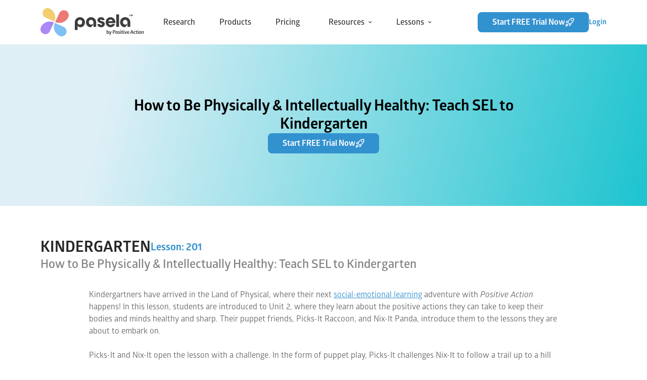

--- FILE ---
content_type: text/html; charset=utf-8
request_url: https://www.pasela.com/elementary-lesson/kindergarten-sel-lesson-how-to-be-physically-and-intellectually-healthy
body_size: 19683
content:
<!DOCTYPE html><html lang="en" class="__variable_27ee23 __variable_8efa7c font-glober [color-scheme:light] data-theme=&quot;light&quot; antialiased"><head><meta charSet="utf-8"/><meta name="viewport" content="width=device-width, initial-scale=1"/><link rel="preload" href="https://d1fbsi2gqyrpr4.cloudfront.net/pasela-marketing/v0.10.24/production/_next/static/media/04010d578922ea0d-s.p.woff2" as="font" crossorigin="" type="font/woff2"/><link rel="preload" href="https://d1fbsi2gqyrpr4.cloudfront.net/pasela-marketing/v0.10.24/production/_next/static/media/208abee257f5e73a-s.p.ttf" as="font" crossorigin="" type="font/ttf"/><link rel="preload" href="https://d1fbsi2gqyrpr4.cloudfront.net/pasela-marketing/v0.10.24/production/_next/static/media/3d5dfcfebc7724e5-s.p.woff2" as="font" crossorigin="" type="font/woff2"/><link rel="preload" href="https://d1fbsi2gqyrpr4.cloudfront.net/pasela-marketing/v0.10.24/production/_next/static/media/3fa4cf6fa6d4d6e6-s.p.woff2" as="font" crossorigin="" type="font/woff2"/><link rel="preload" href="https://d1fbsi2gqyrpr4.cloudfront.net/pasela-marketing/v0.10.24/production/_next/static/media/48fff3664a2ff9c5-s.p.woff2" as="font" crossorigin="" type="font/woff2"/><link rel="preload" href="https://d1fbsi2gqyrpr4.cloudfront.net/pasela-marketing/v0.10.24/production/_next/static/media/5b39e9112357bb7c-s.p.woff2" as="font" crossorigin="" type="font/woff2"/><link rel="preload" href="https://d1fbsi2gqyrpr4.cloudfront.net/pasela-marketing/v0.10.24/production/_next/static/media/720a0ae0f0abebc9-s.p.woff2" as="font" crossorigin="" type="font/woff2"/><link rel="preload" href="https://d1fbsi2gqyrpr4.cloudfront.net/pasela-marketing/v0.10.24/production/_next/static/media/766dcd1e98731ad7-s.p.woff2" as="font" crossorigin="" type="font/woff2"/><link rel="preload" href="https://d1fbsi2gqyrpr4.cloudfront.net/pasela-marketing/v0.10.24/production/_next/static/media/7fd68600299291bc-s.p.woff2" as="font" crossorigin="" type="font/woff2"/><link rel="preload" href="https://d1fbsi2gqyrpr4.cloudfront.net/pasela-marketing/v0.10.24/production/_next/static/media/86644d36a0c75469-s.p.woff2" as="font" crossorigin="" type="font/woff2"/><link rel="preload" href="https://d1fbsi2gqyrpr4.cloudfront.net/pasela-marketing/v0.10.24/production/_next/static/media/abb76766186ebe1d-s.p.woff2" as="font" crossorigin="" type="font/woff2"/><link rel="preload" href="https://d1fbsi2gqyrpr4.cloudfront.net/pasela-marketing/v0.10.24/production/_next/static/media/da9e1c4d768f878e-s.p.woff2" as="font" crossorigin="" type="font/woff2"/><link rel="preload" href="https://d1fbsi2gqyrpr4.cloudfront.net/pasela-marketing/v0.10.24/production/_next/static/media/dd4275d7a39b4846-s.p.woff2" as="font" crossorigin="" type="font/woff2"/><link rel="preload" href="https://d1fbsi2gqyrpr4.cloudfront.net/pasela-marketing/v0.10.24/production/_next/static/media/e698cf0e5ba0e02a-s.p.woff2" as="font" crossorigin="" type="font/woff2"/><link rel="preload" href="https://d1fbsi2gqyrpr4.cloudfront.net/pasela-marketing/v0.10.24/production/_next/static/media/f6773e199e6f8598-s.p.woff2" as="font" crossorigin="" type="font/woff2"/><link rel="stylesheet" href="https://d1fbsi2gqyrpr4.cloudfront.net/pasela-marketing/v0.10.24/production/_next/static/css/8126c93fcc5421b0.css" data-precedence="next"/><link rel="stylesheet" href="https://d1fbsi2gqyrpr4.cloudfront.net/pasela-marketing/v0.10.24/production/_next/static/css/82b57457d0f74171.css" data-precedence="next"/><link rel="preload" as="script" fetchPriority="low" href="https://d1fbsi2gqyrpr4.cloudfront.net/pasela-marketing/v0.10.24/production/_next/static/chunks/webpack-43b8359189712519.js"/><script src="https://d1fbsi2gqyrpr4.cloudfront.net/pasela-marketing/v0.10.24/production/_next/static/chunks/2275295c-a2aa4c3fcca8c883.js" async=""></script><script src="https://d1fbsi2gqyrpr4.cloudfront.net/pasela-marketing/v0.10.24/production/_next/static/chunks/8535-2db2e9dbde92746e.js" async=""></script><script src="https://d1fbsi2gqyrpr4.cloudfront.net/pasela-marketing/v0.10.24/production/_next/static/chunks/main-app-b4c665df809cbf04.js" async=""></script><script src="https://d1fbsi2gqyrpr4.cloudfront.net/pasela-marketing/v0.10.24/production/_next/static/chunks/app/(default-layout)/%5BproductCategoryURL%5D/%5BlessonURL%5D/page-ee95edd7902be80d.js" async=""></script><script src="https://d1fbsi2gqyrpr4.cloudfront.net/pasela-marketing/v0.10.24/production/_next/static/chunks/1301-9b348bbdea2b58e0.js" async=""></script><script src="https://d1fbsi2gqyrpr4.cloudfront.net/pasela-marketing/v0.10.24/production/_next/static/chunks/9684-6032079f297e0113.js" async=""></script><script src="https://d1fbsi2gqyrpr4.cloudfront.net/pasela-marketing/v0.10.24/production/_next/static/chunks/8439-1aa96eae9b5a6dd8.js" async=""></script><script src="https://d1fbsi2gqyrpr4.cloudfront.net/pasela-marketing/v0.10.24/production/_next/static/chunks/1050-6394bf9ff3332e93.js" async=""></script><script src="https://d1fbsi2gqyrpr4.cloudfront.net/pasela-marketing/v0.10.24/production/_next/static/chunks/1653-0146cee12cbcd045.js" async=""></script><script src="https://d1fbsi2gqyrpr4.cloudfront.net/pasela-marketing/v0.10.24/production/_next/static/chunks/4728-121acf26baa18c01.js" async=""></script><script src="https://d1fbsi2gqyrpr4.cloudfront.net/pasela-marketing/v0.10.24/production/_next/static/chunks/1016-5d9e54dc4b962bc5.js" async=""></script><script src="https://d1fbsi2gqyrpr4.cloudfront.net/pasela-marketing/v0.10.24/production/_next/static/chunks/app/(default-layout)/layout-20599590237bff94.js" async=""></script><script src="https://d1fbsi2gqyrpr4.cloudfront.net/pasela-marketing/v0.10.24/production/_next/static/chunks/193-cad992e35e69c868.js" async=""></script><script src="https://d1fbsi2gqyrpr4.cloudfront.net/pasela-marketing/v0.10.24/production/_next/static/chunks/app/(default-layout)/not-found-ca697cc643e6b05e.js" async=""></script><link rel="dns-prefetch" href="https://www.positiveaction.net/"/><link rel="dns-prefetch" href="https://auth.positiveaction.net/"/><link rel="icon" href="/favicons/production/favicon.png" type="image/png"/><link rel="icon" href="/favicons/production/favicon.svg" type="image/svg"/><link rel="apple-touch-icon" href="/favicons/production/apple-touch-icon.png" type="image/png" sizes="180x180"/><link rel="mask-icon" href="/favicons/production/safari-pinned-tab.svg"/><meta name="theme-color" content="#ffffff"/><meta name="msapplication-TileColor" content="#3291cf"/><meta name="msapplication-TileImage" content="/favicons/production/mstile-150x150.png"/><meta name="msapplication-config" content="/favicons/production/browserconfig.xml"/><title>How to Be Physically &amp; Intellectually Healthy: Teach SEL to Kindergarten</title><meta name="description" content="Keep kindergarten students physically and intellectually healthy with positive actions! Teach them using a puppet play and a colorful mural poster.

"/><link rel="manifest" href="/manifest.webmanifest" crossorigin="use-credentials"/><meta name="robots" content="index, follow"/><meta name="googlebot" content="index, follow"/><link rel="canonical" href="https://www.pasela.com/elementary-lesson/kindergarten-sel-lesson-how-to-be-physically-and-intellectually-healthy"/><meta name="next-size-adjust"/><script src="https://d1fbsi2gqyrpr4.cloudfront.net/pasela-marketing/v0.10.24/production/_next/static/chunks/polyfills-42372ed130431b0a.js" noModule=""></script></head><body><noscript><iframe src="https://www.googletagmanager.com/ns.html?id=GTM-NP6KDN2" height="0" width="0" style="display:none;visibility:hidden"></iframe></noscript><div class="flex flex-col min-h-[100vh]"><div class="relative h-22 w-full flex justify-center"><div class="relative w-full max-w-[1440px] flex gap-6 items-center justify-between px-4 md:px-12 xl:px-20 z-50"><a aria-label="home-link" href="/"><span><svg width="205" height="56" viewBox="0 0 205 56" fill="none" xmlns="http://www.w3.org/2000/svg"><path d="M50.7907 50.3777C53.0624 45.5054 50.9552 39.7171 46.083 37.4455L28.443 29.2183C23.8998 38.9599 28.1141 50.5422 37.8586 55.0854C42.7308 57.3571 48.5191 55.2499 50.7907 50.3777Z" fill="#80C1F4"></path><path d="M5.62203 50.79C10.4943 53.0616 16.2826 50.9545 18.5542 46.0822L26.7814 28.4423C17.0398 23.899 5.45754 28.1133 0.914264 37.8578C-1.35737 42.7301 0.749776 48.5184 5.62203 50.79Z" fill="#AA89F6"></path><path d="M5.21175 5.62203C2.94011 10.4943 5.04726 16.2826 9.91951 18.5542L27.5595 26.7814C32.1027 17.0398 27.8884 5.45754 18.1439 0.914264C13.2745 -1.35737 7.48339 0.749776 5.21175 5.62203Z" fill="#F2CE71"></path><path d="M50.3806 5.21065C45.5084 2.93901 39.7201 5.04616 37.4484 9.91842L29.2212 27.5584C38.9629 32.1016 50.5451 27.8873 55.0884 18.1428C57.36 13.2706 55.2529 7.48229 50.3806 5.21065Z" fill="#EC7974"></path><path fill-rule="evenodd" clip-rule="evenodd" d="M149.928 37.3071V12.4976H155.406V37.3071H149.928ZM90.1473 28.0071C90.1473 22.5093 94.0919 18.5304 99.3201 18.0814H99.3248C104.572 17.6276 110.247 21.5396 110.247 28.0215V37.3262H104.769V28.0071C104.769 25.3896 102.625 23.2783 100.115 23.2783C97.604 23.2783 95.6247 25.4899 95.6247 28.074C95.6247 30.6581 97.6416 32.7694 100.181 32.7694C102.917 32.7694 104.539 31.0833 104.689 30.5817C104.689 32.6404 102.418 35.7643 100.721 37.1973C100.157 37.6749 99.6539 37.9663 99.3201 37.9663C93.9086 37.9663 90.1473 33.505 90.1473 28.0071ZM68.0027 28.0597C68.0027 21.5778 73.6775 17.661 78.9245 18.1148C84.1527 18.5686 88.0974 22.409 88.0974 28.0405C88.0974 33.6721 84.3361 37.9997 78.9245 37.9997C76.2869 37.9997 74.0819 36.2993 73.4801 34.8806V43.5023H68.0027V28.0597ZM73.4801 28.0358C73.4801 30.362 75.3278 32.798 78.0688 32.798C80.6124 32.798 82.6247 30.7871 82.6247 28.1026C82.6247 25.4182 80.7111 23.307 78.1347 23.307C75.5582 23.307 73.4801 25.423 73.4801 28.0358ZM121.451 23.9471C121.418 22.8723 120.661 22.538 119.767 22.538C118.874 22.538 118.183 23.073 118.183 23.7799C118.183 24.7878 119.072 25.2893 121.615 25.958C125.969 27.1331 127.389 28.9099 127.389 31.623C127.389 35.5112 124.088 37.9616 119.932 37.9616C115.776 37.9616 112.87 35.5828 112.475 31.7902H117.92C118.084 32.9653 118.912 33.5002 119.998 33.5002C120.952 33.5002 121.911 32.9318 121.911 32.0577C121.911 31.0164 121.286 30.4814 118.545 29.6121C113.923 28.1696 112.706 26.3258 112.706 24.1477C112.706 20.4602 116.105 18.0767 119.8 18.0767C123.759 18.0767 126.566 20.2882 126.829 23.9423H121.451V23.9471ZM138.753 33.2183C136.51 33.2183 134.761 31.8092 134.465 29.698H148.193C148.292 29.1965 148.325 28.757 148.325 28.222C148.325 22.4567 144.037 18.0623 138.654 18.0623C133.27 18.0623 129.048 22.5236 129.048 28.0549C129.048 33.5861 133.473 37.9137 138.753 37.9137C142.613 37.9137 145.946 35.5302 147.695 31.4749H142.086C141.193 32.6499 140.238 33.2183 138.753 33.2183ZM138.659 22.7576C140.77 22.7576 142.42 24.033 142.848 25.9436H134.535C134.963 23.9661 136.679 22.7576 138.659 22.7576ZM157.634 27.988C157.634 22.4901 161.579 18.5112 166.807 18.0622H166.812C172.059 17.6085 177.734 21.5205 177.734 28.0023V37.3071H172.256V27.988C172.256 25.3704 170.112 23.2592 167.602 23.2592C165.091 23.2592 163.112 25.4707 163.112 28.0548C163.112 30.639 165.129 32.7502 167.667 32.7502C170.404 32.7502 172.026 31.0641 172.176 30.5625C172.176 33.3091 168.138 37.9471 166.807 37.9471C161.396 37.9471 157.634 33.4858 157.634 27.988Z" fill="#3D3D3D"></path><path d="M176.431 15.9976V13.575H175.501V12.9976H178.122V13.575H177.193V15.9976H176.431ZM181.739 15.9976V13.8762H181.726L180.917 15.9976H180.335L179.526 13.8762H179.513V15.9976H178.751V13.0038H179.86L180.629 14.893L181.392 13.0038H182.501V15.9976H181.739Z" fill="#3D3D3D"></path><path d="M133.511 45.62C134.111 45.62 134.574 45.8333 134.901 46.26C135.227 46.68 135.391 47.38 135.391 48.36C135.391 49.34 135.227 50.0433 134.901 50.47C134.574 50.89 134.111 51.1 133.511 51.1C132.891 51.1 132.434 50.9067 132.141 50.52V50.93C131.974 50.9767 131.761 51 131.501 51C131.241 51 131.034 50.9767 130.881 50.93V43.57C131.034 43.5233 131.241 43.5 131.501 43.5C131.761 43.5 131.974 43.5233 132.141 43.57V46.2C132.434 45.8133 132.891 45.62 133.511 45.62ZM133.061 50.1C133.301 50.1 133.494 50.05 133.641 49.95C133.787 49.8433 133.894 49.6667 133.961 49.42C134.034 49.1667 134.071 48.8133 134.071 48.36C134.071 47.9067 134.034 47.5567 133.961 47.31C133.894 47.0567 133.787 46.88 133.641 46.78C133.494 46.6733 133.301 46.62 133.061 46.62C132.781 46.62 132.557 46.7233 132.391 46.93C132.231 47.1367 132.147 47.4 132.141 47.72V49C132.141 49.3133 132.224 49.5767 132.391 49.79C132.557 49.9967 132.781 50.1 133.061 50.1ZM140.1 45.71C140.34 45.71 140.546 45.7333 140.72 45.78L138.86 51.71C138.726 52.1233 138.583 52.4567 138.43 52.71C138.283 52.97 138.086 53.1667 137.84 53.3C137.6 53.4333 137.29 53.5 136.91 53.5C136.65 53.5 136.41 53.4633 136.19 53.39C136.136 53.2633 136.11 53.1133 136.11 52.94C136.11 52.76 136.14 52.5967 136.2 52.45C136.326 52.4767 136.48 52.49 136.66 52.49C136.846 52.49 136.996 52.4667 137.11 52.42C137.223 52.3733 137.326 52.2767 137.42 52.13C137.513 51.99 137.606 51.7767 137.7 51.49L137.87 50.99C137.73 50.99 137.6 50.97 137.48 50.93L135.64 45.78C135.82 45.7333 136.043 45.71 136.31 45.71C136.583 45.71 136.796 45.7333 136.95 45.78L137.95 48.52C138.11 48.9667 138.22 49.39 138.28 49.79H138.32C138.38 49.3967 138.48 48.9733 138.62 48.52L139.49 45.78C139.643 45.7333 139.846 45.71 140.1 45.71ZM145.855 43.8C146.555 43.8 147.105 44.0033 147.505 44.41C147.911 44.81 148.115 45.3567 148.115 46.05C148.115 46.73 147.911 47.2733 147.505 47.68C147.105 48.08 146.555 48.28 145.855 48.28H144.475V50.92C144.308 50.9733 144.091 51 143.825 51C143.538 51 143.321 50.9733 143.175 50.92V43.8H145.855ZM145.685 47.25C146.025 47.25 146.288 47.1467 146.475 46.94C146.668 46.7267 146.765 46.43 146.765 46.05C146.765 45.6633 146.668 45.3667 146.475 45.16C146.288 44.9467 146.025 44.84 145.685 44.84H144.475V47.25H145.685ZM150.882 51.1C150.136 51.1 149.562 50.8833 149.162 50.45C148.762 50.01 148.562 49.3133 148.562 48.36C148.562 47.4 148.762 46.7033 149.162 46.27C149.562 45.8367 150.136 45.62 150.882 45.62C151.629 45.62 152.202 45.8367 152.602 46.27C153.002 46.7033 153.202 47.4 153.202 48.36C153.202 49.3133 153.002 50.01 152.602 50.45C152.202 50.8833 151.629 51.1 150.882 51.1ZM150.882 50.14C151.222 50.14 151.476 50.01 151.642 49.75C151.809 49.49 151.892 49.0267 151.892 48.36C151.892 47.6933 151.809 47.2333 151.642 46.98C151.476 46.72 151.222 46.59 150.882 46.59C150.542 46.59 150.286 46.72 150.112 46.98C149.946 47.2333 149.862 47.6933 149.862 48.36C149.862 49.0267 149.946 49.49 150.112 49.75C150.286 50.01 150.542 50.14 150.882 50.14ZM155.541 51.1C155.214 51.1 154.884 51.0667 154.551 51C154.224 50.9267 153.964 50.8333 153.771 50.72C153.771 50.3467 153.874 50.0533 154.081 49.84C154.541 50 154.994 50.08 155.441 50.08C156.047 50.08 156.351 49.8833 156.351 49.49C156.351 49.3033 156.274 49.1667 156.121 49.08C155.967 48.9867 155.794 48.9133 155.601 48.86C155.407 48.8 155.281 48.76 155.221 48.74C154.801 48.6133 154.467 48.4433 154.221 48.23C153.974 48.0167 153.851 47.69 153.851 47.25C153.851 46.7367 154.014 46.3367 154.341 46.05C154.667 45.7633 155.154 45.62 155.801 45.62C156.154 45.62 156.447 45.6467 156.681 45.7C156.921 45.7533 157.137 45.8233 157.331 45.91C157.337 46.0767 157.314 46.2367 157.261 46.39C157.214 46.5433 157.137 46.67 157.031 46.77C156.711 46.6633 156.344 46.61 155.931 46.61C155.331 46.61 155.031 46.8067 155.031 47.2C155.031 47.3533 155.101 47.47 155.241 47.55C155.381 47.6233 155.607 47.71 155.921 47.81L156.271 47.92C156.671 48.0533 156.987 48.23 157.221 48.45C157.454 48.67 157.571 49.0033 157.571 49.45C157.571 49.9767 157.401 50.3833 157.061 50.67C156.727 50.9567 156.221 51.1 155.541 51.1ZM158.993 44.76C158.713 44.76 158.496 44.7367 158.343 44.69V43.61C158.489 43.5633 158.706 43.54 158.993 43.54C159.253 43.54 159.466 43.5633 159.633 43.61V44.69C159.466 44.7367 159.253 44.76 158.993 44.76ZM158.993 51C158.713 51 158.503 50.9767 158.363 50.93V45.78C158.503 45.7333 158.713 45.71 158.993 45.71C159.246 45.71 159.456 45.7333 159.623 45.78V50.93C159.456 50.9767 159.246 51 158.993 51ZM163.632 50.07C163.698 50.2167 163.732 50.3867 163.732 50.58C163.732 50.7467 163.712 50.8867 163.672 51C163.425 51.0667 163.148 51.1 162.842 51.1C162.202 51.1 161.742 50.9433 161.462 50.63C161.182 50.3167 161.042 49.82 161.042 49.14V46.63H160.302C160.262 46.51 160.242 46.36 160.242 46.18C160.242 45.9867 160.262 45.83 160.302 45.71H161.042V44.78C161.175 44.7067 161.332 44.65 161.512 44.61C161.698 44.57 161.885 44.55 162.072 44.55C162.178 44.55 162.255 44.5533 162.302 44.56V45.71H163.502C163.548 45.83 163.572 45.9833 163.572 46.17C163.572 46.3433 163.548 46.4967 163.502 46.63H162.302V49.11C162.302 49.49 162.372 49.7533 162.512 49.9C162.652 50.0467 162.882 50.12 163.202 50.12C163.342 50.12 163.485 50.1033 163.632 50.07ZM164.979 44.76C164.699 44.76 164.483 44.7367 164.329 44.69V43.61C164.476 43.5633 164.693 43.54 164.979 43.54C165.239 43.54 165.453 43.5633 165.619 43.61V44.69C165.453 44.7367 165.239 44.76 164.979 44.76ZM164.979 51C164.699 51 164.489 50.9767 164.349 50.93V45.78C164.489 45.7333 164.699 45.71 164.979 45.71C165.233 45.71 165.443 45.7333 165.609 45.78V50.93C165.443 50.9767 165.233 51 164.979 51ZM168.678 51C168.365 51 168.108 50.9767 167.908 50.93L166.188 45.78C166.368 45.7333 166.585 45.71 166.838 45.71C167.112 45.71 167.328 45.7333 167.488 45.78L168.388 48.49C168.528 48.9367 168.628 49.3833 168.688 49.83H168.728C168.795 49.39 168.902 48.9433 169.048 48.49L169.958 45.78C170.118 45.7333 170.312 45.71 170.538 45.71C170.778 45.71 170.975 45.7333 171.128 45.78L169.448 50.93C169.235 50.9767 168.978 51 168.678 51ZM175.675 47.66C175.675 48.0733 175.639 48.4333 175.565 48.74H172.685C172.725 49.2267 172.845 49.5667 173.045 49.76C173.252 49.9533 173.549 50.05 173.935 50.05C174.155 50.05 174.362 50.0233 174.555 49.97C174.749 49.9167 174.912 49.8533 175.045 49.78C175.152 49.8733 175.242 50.0033 175.315 50.17C175.395 50.33 175.439 50.49 175.445 50.65C175.265 50.7767 175.025 50.8833 174.725 50.97C174.432 51.0567 174.099 51.1 173.725 51.1C172.939 51.1 172.352 50.8767 171.965 50.43C171.585 49.9767 171.395 49.29 171.395 48.37C171.395 47.4433 171.595 46.7533 171.995 46.3C172.395 45.8467 172.955 45.62 173.675 45.62C174.315 45.62 174.809 45.7933 175.155 46.14C175.502 46.4867 175.675 46.9933 175.675 47.66ZM173.695 46.56C173.089 46.56 172.752 47.0133 172.685 47.92H174.495C174.509 47.76 174.515 47.6267 174.515 47.52C174.515 47.2333 174.449 47.0033 174.315 46.83C174.189 46.65 173.982 46.56 173.695 46.56ZM184.059 50.92C183.925 50.9733 183.692 51 183.359 51C183.059 51 182.849 50.9733 182.729 50.92L182.179 49.31H179.439L178.879 50.92C178.745 50.9733 178.532 51 178.239 51C177.965 51 177.762 50.9733 177.629 50.92L180.039 43.88C180.212 43.8267 180.482 43.8 180.849 43.8C181.222 43.8 181.489 43.8267 181.649 43.88L184.059 50.92ZM179.749 48.32H181.849L181.079 46.09C180.945 45.67 180.859 45.3333 180.819 45.08H180.789C180.742 45.38 180.659 45.7167 180.539 46.09L179.749 48.32ZM186.571 51.1C185.064 51.1 184.311 50.19 184.311 48.37C184.311 47.4633 184.498 46.78 184.871 46.32C185.251 45.8533 185.818 45.62 186.571 45.62C186.898 45.62 187.181 45.65 187.421 45.71C187.668 45.7633 187.858 45.83 187.991 45.91C187.991 46.07 187.958 46.23 187.891 46.39C187.824 46.5433 187.738 46.6733 187.631 46.78C187.398 46.68 187.128 46.63 186.821 46.63C186.388 46.63 186.078 46.77 185.891 47.05C185.704 47.3233 185.611 47.76 185.611 48.36C185.611 48.96 185.708 49.3933 185.901 49.66C186.101 49.92 186.421 50.05 186.861 50.05C187.181 50.05 187.471 49.9967 187.731 49.89C187.831 49.9833 187.914 50.11 187.981 50.27C188.048 50.43 188.088 50.5967 188.101 50.77C187.948 50.8633 187.738 50.94 187.471 51C187.211 51.0667 186.911 51.1 186.571 51.1ZM191.734 50.07C191.8 50.2167 191.834 50.3867 191.834 50.58C191.834 50.7467 191.814 50.8867 191.774 51C191.527 51.0667 191.25 51.1 190.944 51.1C190.304 51.1 189.844 50.9433 189.564 50.63C189.284 50.3167 189.144 49.82 189.144 49.14V46.63H188.404C188.364 46.51 188.344 46.36 188.344 46.18C188.344 45.9867 188.364 45.83 188.404 45.71H189.144V44.78C189.277 44.7067 189.434 44.65 189.614 44.61C189.8 44.57 189.987 44.55 190.174 44.55C190.28 44.55 190.357 44.5533 190.404 44.56V45.71H191.604C191.65 45.83 191.674 45.9833 191.674 46.17C191.674 46.3433 191.65 46.4967 191.604 46.63H190.404V49.11C190.404 49.49 190.474 49.7533 190.614 49.9C190.754 50.0467 190.984 50.12 191.304 50.12C191.444 50.12 191.587 50.1033 191.734 50.07ZM193.081 44.76C192.801 44.76 192.585 44.7367 192.431 44.69V43.61C192.578 43.5633 192.795 43.54 193.081 43.54C193.341 43.54 193.555 43.5633 193.721 43.61V44.69C193.555 44.7367 193.341 44.76 193.081 44.76ZM193.081 51C192.801 51 192.591 50.9767 192.451 50.93V45.78C192.591 45.7333 192.801 45.71 193.081 45.71C193.335 45.71 193.545 45.7333 193.711 45.78V50.93C193.545 50.9767 193.335 51 193.081 51ZM196.9 51.1C196.154 51.1 195.58 50.8833 195.18 50.45C194.78 50.01 194.58 49.3133 194.58 48.36C194.58 47.4 194.78 46.7033 195.18 46.27C195.58 45.8367 196.154 45.62 196.9 45.62C197.647 45.62 198.22 45.8367 198.62 46.27C199.02 46.7033 199.22 47.4 199.22 48.36C199.22 49.3133 199.02 50.01 198.62 50.45C198.22 50.8833 197.647 51.1 196.9 51.1ZM196.9 50.14C197.24 50.14 197.494 50.01 197.66 49.75C197.827 49.49 197.91 49.0267 197.91 48.36C197.91 47.6933 197.827 47.2333 197.66 46.98C197.494 46.72 197.24 46.59 196.9 46.59C196.56 46.59 196.304 46.72 196.13 46.98C195.964 47.2333 195.88 47.6933 195.88 48.36C195.88 49.0267 195.964 49.49 196.13 49.75C196.304 50.01 196.56 50.14 196.9 50.14ZM200.698 51C200.425 51 200.215 50.9767 200.068 50.93V45.79C200.215 45.7367 200.425 45.71 200.698 45.71C200.958 45.71 201.168 45.7367 201.328 45.79V46.2C201.695 45.8133 202.178 45.62 202.778 45.62C203.265 45.62 203.642 45.7567 203.908 46.03C204.175 46.3033 204.308 46.6667 204.308 47.12V50.93C204.155 50.9767 203.945 51 203.678 51C203.405 51 203.195 50.9767 203.048 50.93V47.37C203.048 46.87 202.785 46.62 202.258 46.62C202.078 46.62 201.905 46.6633 201.738 46.75C201.578 46.8367 201.442 46.96 201.328 47.12V50.93C201.168 50.9767 200.958 51 200.698 51Z" fill="#3D3D3D"></path></svg></span></a><div class="flex lg:hidden h-8 w-8 flex items-center justify-center"><span class="cursor-pointer"><svg width="26" height="12" viewBox="0 0 26 12" fill="none" xmlns="http://www.w3.org/2000/svg"><path d="M24.32 11.385H1.68002C1.13002 11.385 0.680023 10.935 0.680023 10.385C0.680023 9.83501 1.13002 9.38501 1.68002 9.38501H24.32C24.87 9.38501 25.32 9.83501 25.32 10.385C25.32 10.935 24.87 11.385 24.32 11.385Z" fill="#3D3D3D"></path><path d="M24.32 2.61499H1.68002C1.13002 2.61499 0.680023 2.16499 0.680023 1.61499C0.680023 1.06499 1.13002 0.61499 1.68002 0.61499H24.32C24.87 0.61499 25.32 1.06499 25.32 1.61499C25.32 2.16499 24.87 2.61499 24.32 2.61499Z" fill="#3D3D3D"></path></svg></span></div><div class="flex hidden lg:flex"><a aria-label="" class="flex items-center justify-center text-pasela-blue-500 text-xs hover:opacity-75 select-none lg:!text-base !text-pasela-gray-500 font-medium no-underline mr-12" href="/research">Research</a><a aria-label="" class="flex items-center justify-center text-pasela-blue-500 text-xs hover:opacity-75 select-none lg:!text-base !text-pasela-gray-500 font-medium no-underline mr-12" href="/products">Products</a><a aria-label="" class="flex items-center justify-center text-pasela-blue-500 text-xs hover:opacity-75 select-none lg:!text-base !text-pasela-gray-500 font-medium no-underline mr-12" href="/pricing">Pricing</a><div id="link-with-menu-container-Resources" class="w-full lg:w-auto relative flex lg:flex-row flex-col lg:items-center justify-center lg:justify-start lg:gap-2 text-pasela-gray-500 font-medium select-none rounded cursor-pointer lg:cursor-auto hover:bg-pasela-blue-50 lg:hover:bg-pasela-blue-100 w-full hover:font-bold lg:pr-2 mr-8 "><div class="hidden lg:flex absolute w-40 top-7 left-0 z-20 opacity-0 pointer-events-none"><div class="absolute -top-1 bottom-0 left-0 w-36 -z-10"></div><div class="rounded py-1 bg-pasela-blue-100 shadow-lg"><a aria-label="" class="flex items-center justify-center text-pasela-blue-500 text-xs hover:opacity-75 select-none h-10 w-full flex !justify-start !text-sm !text-pasela-gray-500 no-underline px-4 hover:bg-pasela-blue-500 hover:!text-white duration-100" href="/reviews">Reviews</a><a aria-label="" class="flex items-center justify-center text-pasela-blue-500 text-xs hover:opacity-75 select-none h-10 w-full flex !justify-start !text-sm !text-pasela-gray-500 no-underline px-4 hover:bg-pasela-blue-500 hover:!text-white duration-100" href="/sel-music-library">Music</a><a aria-label="" class="flex items-center justify-center text-pasela-blue-500 text-xs hover:opacity-75 select-none h-10 w-full flex !justify-start !text-sm !text-pasela-gray-500 no-underline px-4 hover:bg-pasela-blue-500 hover:!text-white duration-100" href="/sel-family-lessons">Family Lessons</a></div></div><div class="flex items-center gap-2"><p id="link-with-menu-text-Resources" class="min-h-[44px] lg:min-h-0 flex items-center cursor-pointer pr-2 pl-4 md:pl-12 lg:pl-2">Resources</p><span class="text-pasela-gray-500 transition-all"><svg width="7" height="4" viewBox="0 0 7 4" fill="none" xmlns="http://www.w3.org/2000/svg"><path fill-rule="evenodd" clip-rule="evenodd" d="M6.07524 0.374955C5.84093 0.14064 5.46103 0.14064 5.22671 0.374955L3.25098 2.35069L1.27524 0.374955C1.04093 0.14064 0.661027 0.14064 0.426713 0.374955C0.192398 0.609269 0.192398 0.989168 0.426713 1.22348L2.82671 3.62348C3.06103 3.8578 3.44093 3.8578 3.67524 3.62348L6.07524 1.22348C6.30956 0.989169 6.30956 0.60927 6.07524 0.374955Z" fill="#3D3D3D"></path></svg></span></div><div class="flex flex-col lg:hidden h-[0px] overflow-hidden"><a aria-label="" class="flex items-center justify-center text-pasela-blue-500 text-xs hover:opacity-75 select-none h-10 w-full flex !justify-start !text-sm !text-pasela-gray-500 no-underline hover:bg-pasela-gray-200 hover:!text-white duration-100 pr-2 pl-8 md:pl-16 lg:pl-6" href="/reviews">Reviews</a><a aria-label="" class="flex items-center justify-center text-pasela-blue-500 text-xs hover:opacity-75 select-none h-10 w-full flex !justify-start !text-sm !text-pasela-gray-500 no-underline hover:bg-pasela-gray-200 hover:!text-white duration-100 pr-2 pl-8 md:pl-16 lg:pl-6" href="/sel-music-library">Music</a><a aria-label="" class="flex items-center justify-center text-pasela-blue-500 text-xs hover:opacity-75 select-none h-10 w-full flex !justify-start !text-sm !text-pasela-gray-500 no-underline hover:bg-pasela-gray-200 hover:!text-white duration-100 pr-2 pl-8 md:pl-16 lg:pl-6" href="/sel-family-lessons">Family Lessons</a></div></div><div id="link-with-menu-container-Lessons" class="w-full lg:w-auto relative flex lg:flex-row flex-col lg:items-center justify-center lg:justify-start lg:gap-2 text-pasela-gray-500 font-medium select-none rounded cursor-pointer lg:cursor-auto hover:bg-pasela-blue-50 lg:hover:bg-pasela-blue-100 w-full hover:font-bold lg:pr-2"><div class="hidden lg:flex absolute w-40 top-7 left-0 z-20 opacity-0 pointer-events-none"><div class="absolute -top-1 bottom-0 left-0 w-36 -z-10"></div><div class="rounded py-1 bg-pasela-blue-100 shadow-lg"><a aria-label="" class="flex items-center justify-center text-pasela-blue-500 text-xs hover:opacity-75 select-none h-10 w-full flex !justify-start !text-sm !text-pasela-gray-500 no-underline px-4 hover:bg-pasela-blue-500 hover:!text-white duration-100" href="/products/pre-kindergarten-sel-curriculum/lessons/1">Pre Kindergarten</a><a aria-label="" class="flex items-center justify-center text-pasela-blue-500 text-xs hover:opacity-75 select-none h-10 w-full flex !justify-start !text-sm !text-pasela-gray-500 no-underline px-4 hover:bg-pasela-blue-500 hover:!text-white duration-100" href="/products/kindergarten-sel-curriculum/lessons/1">Kindergarten</a><a aria-label="" class="flex items-center justify-center text-pasela-blue-500 text-xs hover:opacity-75 select-none h-10 w-full flex !justify-start !text-sm !text-pasela-gray-500 no-underline px-4 hover:bg-pasela-blue-500 hover:!text-white duration-100" href="/products/grade-1-sel-curriculum/lessons/1">Grade 1</a></div></div><div class="flex items-center gap-2"><p id="link-with-menu-text-Lessons" class="min-h-[44px] lg:min-h-0 flex items-center cursor-pointer pr-2 pl-4 md:pl-12 lg:pl-2">Lessons</p><span class="text-pasela-gray-500 transition-all"><svg width="7" height="4" viewBox="0 0 7 4" fill="none" xmlns="http://www.w3.org/2000/svg"><path fill-rule="evenodd" clip-rule="evenodd" d="M6.07524 0.374955C5.84093 0.14064 5.46103 0.14064 5.22671 0.374955L3.25098 2.35069L1.27524 0.374955C1.04093 0.14064 0.661027 0.14064 0.426713 0.374955C0.192398 0.609269 0.192398 0.989168 0.426713 1.22348L2.82671 3.62348C3.06103 3.8578 3.44093 3.8578 3.67524 3.62348L6.07524 1.22348C6.30956 0.989169 6.30956 0.60927 6.07524 0.374955Z" fill="#3D3D3D"></path></svg></span></div><div class="flex flex-col lg:hidden h-[0px] overflow-hidden"><a aria-label="" class="flex items-center justify-center text-pasela-blue-500 text-xs hover:opacity-75 select-none h-10 w-full flex !justify-start !text-sm !text-pasela-gray-500 no-underline hover:bg-pasela-gray-200 hover:!text-white duration-100 pr-2 pl-8 md:pl-16 lg:pl-6" href="/products/pre-kindergarten-sel-curriculum/lessons/1">Pre Kindergarten</a><a aria-label="" class="flex items-center justify-center text-pasela-blue-500 text-xs hover:opacity-75 select-none h-10 w-full flex !justify-start !text-sm !text-pasela-gray-500 no-underline hover:bg-pasela-gray-200 hover:!text-white duration-100 pr-2 pl-8 md:pl-16 lg:pl-6" href="/products/kindergarten-sel-curriculum/lessons/1">Kindergarten</a><a aria-label="" class="flex items-center justify-center text-pasela-blue-500 text-xs hover:opacity-75 select-none h-10 w-full flex !justify-start !text-sm !text-pasela-gray-500 no-underline hover:bg-pasela-gray-200 hover:!text-white duration-100 pr-2 pl-8 md:pl-16 lg:pl-6" href="/products/grade-1-sel-curriculum/lessons/1">Grade 1</a></div></div></div><div class="hidden lg:flex w-[300px]"></div><div class="absolute right-4 md:right-12 xl:right-20 hidden lg:flex"><div class="flex gap-6 xl:gap-12"><button class="rounded-lg font-bold border w-[220px] h-10 bg-pasela-blue-500 gap-2 relative bg-pasela-blue-500 flex items-center justify-center whitespace-nowrap border-transparent bg-primary text-white active:bg-pasela-blue-600 hover:shadow-hover py-2 px-8">Start FREE Trial Now<span><svg width="18" height="18" viewBox="0 0 18 18" fill="none" xmlns="http://www.w3.org/2000/svg"><path d="M11.8686 6.14218C11.5794 5.85298 11.4026 5.4406 11.4294 4.99609C11.4723 4.16063 12.1845 3.52332 13.0147 3.56081C13.4163 3.57687 13.7859 3.75361 14.059 4.05887C14.3268 4.35878 14.466 4.74438 14.4499 5.14605C14.4285 5.55307 14.2518 5.9226 13.9519 6.19038C13.652 6.45816 13.2664 6.5974 12.8647 6.58133C12.4791 6.55991 12.131 6.39389 11.8739 6.13682L11.8686 6.14218ZM13.3039 4.70689C13.2128 4.61585 13.095 4.56229 12.9611 4.55694C12.6773 4.54087 12.4363 4.76045 12.4202 5.04429C12.4041 5.32814 12.6237 5.56914 12.9075 5.5852C13.1914 5.60127 13.4324 5.38169 13.4485 5.09785C13.4592 4.9586 13.4056 4.83007 13.3146 4.72831C13.3092 4.72296 13.3039 4.7176 13.2985 4.71225L13.3039 4.70689Z" fill="white"></path><path d="M0.873632 17.1371C0.637988 16.9015 0.5523 16.5587 0.632633 16.2427L1.30208 13.7417C1.53237 12.8902 2.17503 12.2475 3.02121 12.0226C3.87274 11.7923 4.75105 12.0279 5.37229 12.6492C5.99354 13.2704 6.22382 14.1434 5.99889 14.9895C5.77396 15.8357 5.13129 16.4784 4.28511 16.7033L1.76801 17.3781C1.44668 17.4638 1.10392 17.3674 0.873632 17.1371ZM4.30118 13.7203C3.96378 13.3829 3.57283 13.4418 3.41216 13.4846C3.25685 13.5221 2.88732 13.6667 2.76414 14.1327L2.35712 15.6536L3.89416 15.2413C4.34938 15.1181 4.49398 14.7485 4.53683 14.5986C4.57967 14.4486 4.63858 14.0577 4.30118 13.7203Z" fill="white"></path><path d="M5.16878 10.8069C5.63471 10.9622 6.07387 11.2192 6.43805 11.5834C6.80222 11.9476 7.05393 12.3814 7.20924 12.8473L7.33778 12.8473C9.16937 12.8473 10.9903 12.4082 12.5594 11.4709C15.8906 9.47868 17.7864 6.08327 17.7864 2.39865C17.7864 1.23114 16.7796 0.2243 15.6121 0.2243C11.9275 0.2243 8.54277 2.12016 6.55051 5.45131C5.61329 7.02049 5.17414 8.84137 5.17414 10.673L5.17414 10.8015L5.16878 10.8069ZM15.6175 1.73992C15.7888 1.73992 15.9549 1.80954 16.078 1.93272C16.2012 2.0559 16.2708 2.22192 16.2708 2.3933C16.2708 5.12462 15.0551 7.66851 12.8808 9.40371C11.2366 10.7158 9.14795 11.3263 7.04858 11.3263C6.84507 11.3263 6.6844 11.1657 6.6844 10.9622C6.6844 8.8628 7.30029 6.76878 8.60704 5.12998C10.3422 2.95563 12.8861 1.73992 15.6175 1.73992Z" fill="white"></path><path d="M4.35474 8.95384L4.60109 7.73278C4.82067 6.89196 5.12594 6.07256 5.53296 5.31207C5.07238 5.36563 4.54754 5.64411 4.04947 6.14218L1.68232 8.50933C1.49488 8.69677 1.4199 8.96455 1.47881 9.21626C1.51094 9.35551 1.58057 9.47868 1.68232 9.58044C1.76265 9.66077 1.86976 9.72504 1.98223 9.76253L4.23156 10.5123C4.23156 9.98746 4.27976 9.46797 4.36009 8.9592L4.35474 8.95384Z" fill="white"></path><path d="M9.0462 13.6453L10.2673 13.3989C11.1081 13.1794 11.9275 12.8741 12.688 12.4671C12.6344 12.9277 12.3559 13.4525 11.8579 13.9506L9.49071 16.3177C9.30326 16.5052 9.03548 16.5801 8.78377 16.5212C8.64453 16.4891 8.52135 16.4195 8.4196 16.3177C8.33926 16.2374 8.275 16.1303 8.23751 16.0178L7.48773 13.7685C8.01258 13.7685 8.53206 13.7203 9.04084 13.6399L9.0462 13.6453Z" fill="white"></path></svg></span></button><a aria-label="" class="flex items-center justify-center text-pasela-blue-500 text-xs hover:opacity-75 select-none !text-sm font-bold no-underline whitespace-nowrap" href="https://app.pasela.com/products">Login</a></div></div></div></div><div class="bg-white flex flex-col"><div style="background:linear-gradient(104.71deg, #DEEFF6 17.63%, #0DC0CC 106.5%)" class="h-80 flex flex-col items-center justify-center gap-12 px-7 md:px-28 lg:px-36 xl:px-64"><h1 class="font-bold text-2xl sm:text-3xl text-center">How to Be Physically &amp; Intellectually Healthy: Teach SEL to Kindergarten</h1><button class="rounded-lg font-bold border w-[220px] h-10 bg-pasela-blue-500 gap-2 relative bg-pasela-blue-500 flex items-center justify-center whitespace-nowrap border-transparent bg-primary text-white active:bg-pasela-blue-600 hover:shadow-hover py-2 px-8">Start FREE Trial Now<span><svg width="18" height="18" viewBox="0 0 18 18" fill="none" xmlns="http://www.w3.org/2000/svg"><path d="M11.8686 6.14218C11.5794 5.85298 11.4026 5.4406 11.4294 4.99609C11.4723 4.16063 12.1845 3.52332 13.0147 3.56081C13.4163 3.57687 13.7859 3.75361 14.059 4.05887C14.3268 4.35878 14.466 4.74438 14.4499 5.14605C14.4285 5.55307 14.2518 5.9226 13.9519 6.19038C13.652 6.45816 13.2664 6.5974 12.8647 6.58133C12.4791 6.55991 12.131 6.39389 11.8739 6.13682L11.8686 6.14218ZM13.3039 4.70689C13.2128 4.61585 13.095 4.56229 12.9611 4.55694C12.6773 4.54087 12.4363 4.76045 12.4202 5.04429C12.4041 5.32814 12.6237 5.56914 12.9075 5.5852C13.1914 5.60127 13.4324 5.38169 13.4485 5.09785C13.4592 4.9586 13.4056 4.83007 13.3146 4.72831C13.3092 4.72296 13.3039 4.7176 13.2985 4.71225L13.3039 4.70689Z" fill="white"></path><path d="M0.873632 17.1371C0.637988 16.9015 0.5523 16.5587 0.632633 16.2427L1.30208 13.7417C1.53237 12.8902 2.17503 12.2475 3.02121 12.0226C3.87274 11.7923 4.75105 12.0279 5.37229 12.6492C5.99354 13.2704 6.22382 14.1434 5.99889 14.9895C5.77396 15.8357 5.13129 16.4784 4.28511 16.7033L1.76801 17.3781C1.44668 17.4638 1.10392 17.3674 0.873632 17.1371ZM4.30118 13.7203C3.96378 13.3829 3.57283 13.4418 3.41216 13.4846C3.25685 13.5221 2.88732 13.6667 2.76414 14.1327L2.35712 15.6536L3.89416 15.2413C4.34938 15.1181 4.49398 14.7485 4.53683 14.5986C4.57967 14.4486 4.63858 14.0577 4.30118 13.7203Z" fill="white"></path><path d="M5.16878 10.8069C5.63471 10.9622 6.07387 11.2192 6.43805 11.5834C6.80222 11.9476 7.05393 12.3814 7.20924 12.8473L7.33778 12.8473C9.16937 12.8473 10.9903 12.4082 12.5594 11.4709C15.8906 9.47868 17.7864 6.08327 17.7864 2.39865C17.7864 1.23114 16.7796 0.2243 15.6121 0.2243C11.9275 0.2243 8.54277 2.12016 6.55051 5.45131C5.61329 7.02049 5.17414 8.84137 5.17414 10.673L5.17414 10.8015L5.16878 10.8069ZM15.6175 1.73992C15.7888 1.73992 15.9549 1.80954 16.078 1.93272C16.2012 2.0559 16.2708 2.22192 16.2708 2.3933C16.2708 5.12462 15.0551 7.66851 12.8808 9.40371C11.2366 10.7158 9.14795 11.3263 7.04858 11.3263C6.84507 11.3263 6.6844 11.1657 6.6844 10.9622C6.6844 8.8628 7.30029 6.76878 8.60704 5.12998C10.3422 2.95563 12.8861 1.73992 15.6175 1.73992Z" fill="white"></path><path d="M4.35474 8.95384L4.60109 7.73278C4.82067 6.89196 5.12594 6.07256 5.53296 5.31207C5.07238 5.36563 4.54754 5.64411 4.04947 6.14218L1.68232 8.50933C1.49488 8.69677 1.4199 8.96455 1.47881 9.21626C1.51094 9.35551 1.58057 9.47868 1.68232 9.58044C1.76265 9.66077 1.86976 9.72504 1.98223 9.76253L4.23156 10.5123C4.23156 9.98746 4.27976 9.46797 4.36009 8.9592L4.35474 8.95384Z" fill="white"></path><path d="M9.0462 13.6453L10.2673 13.3989C11.1081 13.1794 11.9275 12.8741 12.688 12.4671C12.6344 12.9277 12.3559 13.4525 11.8579 13.9506L9.49071 16.3177C9.30326 16.5052 9.03548 16.5801 8.78377 16.5212C8.64453 16.4891 8.52135 16.4195 8.4196 16.3177C8.33926 16.2374 8.275 16.1303 8.23751 16.0178L7.48773 13.7685C8.01258 13.7685 8.53206 13.7203 9.04084 13.6399L9.0462 13.6453Z" fill="white"></path></svg></span></button></div><div class="flex w-full justify-center pt-16 mb-4 lg:mb-18"><div class="w-full max-w-[1440px] flex flex-col px-4 md:px-12 xl:px-20"><div class="flex flex-col gap-4 mb-8"><div class="flex items-center justify-start gap-4"><span class="uppercase font-bold sm:text-3xl text-pasela-gray-700">Kindergarten</span><span class="font-bold sm:text-xl text-pasela-blue-500">Lesson: 201</span></div><h2 class="font-medium text-2xl text-pasela-gray-300">How to Be Physically &amp; Intellectually Healthy: Teach SEL to Kindergarten</h2></div><div class="sm:px-24 font-normal text-base text-pasela-gray-400 whitespace-pre-line"><p>Kindergartners have arrived in the Land of Physical, where their next <a href="https://www.positiveaction.net/what-is-sel">social-emotional learning</a> adventure with <em>Positive Action</em> happens! In this lesson, students are introduced to Unit 2, where they learn about the positive actions they can take to keep their bodies and minds healthy and sharp. Their puppet friends, Picks-It Raccoon, and Nix-It Panda, introduce them to the lessons they are about to embark on.</p>
<p>Picks-It and Nix-It open the lesson with a challenge. In the form of puppet play, Picks-It challenges Nix-It to follow a trail up to a hill as high as a thousand feet, where another pond awaits the panda. Nix-It almost gives up but pushes through until he reaches the pond. Upon looking, Nix-It sees the same thing in Unit 1, but he notices a change: he becomes stronger and healthier. He earns a key that Picks-It holds for him until the end of the unit.</p></div><div class="flex items-center justify-center border-y border-y-pasela-gray-100 p-8 my-8"><i class="font-medium text-2xl text-pasela-blue-500 text-center"><p>&quot;To have a positive self-concept, kindergarten students need to improve in these areas: physical, intellectual, social, and emotional.&quot;</p></i></div><div class="sm:px-24 font-normal text-base text-pasela-gray-400 whitespace-pre-line"><p>This play intends to communicate to young students how the physical challenge of climbing the hill strengthens Nix-It’s health and <a href="https://www.positiveaction.net/self-concept">self-concept</a>. This is further explained and elaborated on in the following class discussion. Kindergartners then understand that taking care of their bodies and minds benefits how they think about themselves.</p>
<p>To have a positive self-concept, kindergarten students need to improve in these areas: physical, intellectual, social, and emotional. The goal of this unit is to teach kindergarten students the physical and intellectual positive actions that can improve their sense of self-worth and overall behavior toward their physical and intellectual selves.</p>
<p>At the end of the lesson, a mural poster titled &quot;Goodbody Shoehouse&quot; is displayed to introduce students to the Goodbody family. The family will join the students in the first part of the unit to teach students about physical health. Kindergartners are excited to meet each family member and learn how to care for their bodies.</p>
<p><em>Positive Action</em> is an evidence-based SEL program that aligns with <a href="https://www.positiveaction.net/health-curriculum">National Health Education Standards</a>. It has been proven effective and reliable in helping students live healthy and balanced lives by teaching them responsibility, decision-making skills, and self-improvement. By the end of the unit, kindergartners will be fully equipped with health-enhancing skills and behaviors to benefit them in all aspects of their lives.</p></div></div></div></div><div class="w-full grow"></div><div class="relative w-full flex justify-center"><div class="w-full max-w-[1440px] flex flex-col px-4 md:px-12 xl:px-20"><div class="relative flex flex-col gap-4 pt-4"></div><div class="flex flex-col lg:flex-row border-y border-pasela-gray-50 mt-6 pt-6 lg:py-6 gap-8"><div class="hidden lg:flex w-full"><div class="relative w-full flex items-center justify-between bg-pasela-blue-50 rounded-lg py-4 px-8 gap-6"><div class="flex items-center gap-6"><span><svg width="225" height="56" viewBox="0 0 225 56" fill="none" xmlns="http://www.w3.org/2000/svg"><path fill-rule="evenodd" clip-rule="evenodd" d="M10.0634 37.9165C4.51424 37.9165 0 33.4002 0 27.8512C0 22.3011 4.51424 17.7854 10.0634 17.7854H14.9221L16.3828 21.434H10.2043C8.27108 21.434 6.45788 22.2962 5.23103 23.8002C4.00725 25.3011 3.53165 27.2679 3.92665 29.1959C4.52839 32.1343 7.24296 34.2666 10.3827 34.2666H27.9019L29.3619 37.9165H10.0634Z" fill="#3290CE"></path><path fill-rule="evenodd" clip-rule="evenodd" d="M40.768 37.9165L39.308 34.2679H45.4865C47.4203 34.2679 49.2323 33.4051 50.4597 31.9011C51.6841 30.3996 52.1597 28.4334 51.7641 26.506C51.1624 23.5669 48.4472 21.434 45.3075 21.434H27.7895L26.3295 17.7854H45.6268C51.1759 17.7854 55.6908 22.3011 55.6908 27.8512C55.6908 33.4002 51.1759 37.9165 45.6268 37.9165H40.768Z" fill="#F7B90C"></path><path fill-rule="evenodd" clip-rule="evenodd" d="M17.7819 10.0652C17.7819 4.51569 22.2967 0 27.8452 0C33.3943 0 37.9092 4.51569 37.9092 10.0652V14.9255L34.2613 16.3858V10.2062C34.2613 6.66769 31.383 3.78892 27.8446 3.78892C27.3991 3.78892 26.9463 3.83569 26.4996 3.92738C23.5623 4.52923 21.4298 7.24492 21.4298 10.3846V27.9071L17.7819 29.3674V10.0652Z" fill="#00A14E"></path><path fill-rule="evenodd" clip-rule="evenodd" d="M27.8455 55.7019C22.297 55.7019 17.7821 51.1862 17.7821 45.636V40.7757L21.43 39.3154V45.4951C21.43 49.0329 24.307 51.9117 27.8442 51.9117C28.2915 51.9117 28.7438 51.8655 29.1904 51.7732C32.1277 51.172 34.2603 48.4563 34.2603 45.316V27.7942L37.9088 26.3345V45.636C37.9088 51.1862 33.394 55.7019 27.8455 55.7019Z" fill="#E7451C"></path><path fill-rule="evenodd" clip-rule="evenodd" d="M73.0331 22.2048H70.7098L69.598 27.3962H71.9453C73.4047 27.3962 74.442 26.4824 74.7884 24.8005C75.1588 23.0953 74.4912 22.2048 73.0331 22.2048ZM78.6935 25.1224C77.9521 28.6331 75.4308 30.4621 71.8468 30.4621H68.955L67.6458 36.6922C67.6458 36.6922 66.8791 36.9144 65.6178 36.9144C64.2833 36.9144 63.6908 36.6922 63.6908 36.6922L67.4224 19.115H74.2691C77.8531 19.115 79.4596 21.587 78.6935 25.1224Z" fill="#262626"></path><path fill-rule="evenodd" clip-rule="evenodd" d="M85.9342 30.3635C86.6012 27.2484 86.0327 26.457 84.772 26.457C83.4867 26.457 82.5724 27.2484 81.9048 30.3635C81.2619 33.4785 81.8064 34.2939 83.0917 34.2939C84.3524 34.2939 85.2913 33.4785 85.9342 30.3635ZM78.0489 30.0176C79.1121 25.0976 81.6335 23.5647 85.2673 23.5647C88.9245 23.5647 90.8527 25.7155 89.7901 30.6349C88.7516 35.5549 86.2302 37.1622 82.5976 37.1622C78.9638 37.1622 77.0116 34.937 78.0489 30.0176Z" fill="#262626"></path><path fill-rule="evenodd" clip-rule="evenodd" d="M89.2695 36.1723C89.4916 35.1096 89.9863 34.2197 90.7523 33.5766C90.7523 33.5766 92.2105 34.1452 93.9161 34.1452C95.2014 34.1452 95.7939 33.7748 95.9428 33.0572C96.1403 32.1926 94.9048 31.9705 93.6435 31.5249C92.1859 31.0308 90.7277 29.8936 91.2962 27.3963C91.8395 25.0228 93.6435 23.5649 97.0552 23.5649C99.774 23.5649 100.886 24.3317 100.886 24.3317C100.713 25.2456 100.268 26.2597 99.4769 26.8776C99.4769 26.8776 98.2906 26.4819 96.8324 26.4819C95.5225 26.4819 94.8802 26.8776 94.7313 27.5692C94.5584 28.4351 96.091 28.608 97.4502 29.1274C99.1311 29.7699 100.046 30.9065 99.5261 33.28C98.9582 35.9262 97.129 37.1619 93.6195 37.1619C90.7523 37.1619 89.2695 36.1723 89.2695 36.1723Z" fill="#262626"></path><path fill-rule="evenodd" clip-rule="evenodd" d="M102.961 22.057L103.678 18.7198C103.678 18.7198 104.296 18.5222 105.606 18.5222C106.818 18.5222 107.485 18.7198 107.485 18.7198L106.767 22.057C106.767 22.057 106.026 22.2545 104.815 22.2545C103.53 22.2545 102.961 22.057 102.961 22.057ZM99.8718 36.7167L102.565 24.0096C102.565 24.0096 103.208 23.8121 104.518 23.8121C105.73 23.8121 106.372 24.0096 106.372 24.0096L103.678 36.7167C103.678 36.7167 102.936 36.9148 101.726 36.9148C100.44 36.9148 99.8718 36.7167 99.8718 36.7167Z" fill="#262626"></path><path fill-rule="evenodd" clip-rule="evenodd" d="M115.563 25.2706C115.39 26.062 115.093 26.63 115.093 26.63H112.424L111.263 32.1426C110.891 33.8485 111.509 34.2448 112.819 34.2448C113.313 34.2448 113.833 34.1451 113.833 34.1451C113.833 34.1451 114.005 34.7143 113.808 35.6534C113.635 36.4202 113.364 36.8891 113.364 36.8891C112.597 37.0879 111.831 37.1623 111.09 37.1623C107.752 37.1623 106.714 35.6786 107.431 32.2423L108.617 26.63H106.838C106.838 26.63 106.788 26.1112 106.962 25.2959C107.159 24.3808 107.431 23.9113 107.431 23.9113H109.211L109.68 21.7106C110.743 21.1913 112.3 20.9691 113.61 21.0928L113.017 23.9113H115.686C115.686 23.9113 115.76 24.4054 115.563 25.2706Z" fill="#262626"></path><path fill-rule="evenodd" clip-rule="evenodd" d="M117.341 22.057L118.057 18.7198C118.057 18.7198 118.675 18.5222 119.986 18.5222C121.197 18.5222 121.864 18.7198 121.864 18.7198L121.147 22.057C121.147 22.057 120.406 22.2545 119.194 22.2545C117.91 22.2545 117.341 22.057 117.341 22.057ZM114.251 36.7167L116.945 24.0096C116.945 24.0096 117.587 23.8121 118.897 23.8121C120.109 23.8121 120.751 24.0096 120.751 24.0096L118.057 36.7167C118.057 36.7167 117.316 36.9148 116.105 36.9148C114.819 36.9148 114.251 36.7167 114.251 36.7167Z" fill="#262626"></path><path fill-rule="evenodd" clip-rule="evenodd" d="M122.856 36.7169L121.522 24.0098C121.522 24.0098 122.362 23.8123 123.549 23.8123C124.809 23.8123 125.303 24.0098 125.303 24.0098L125.847 29.7944C125.995 31.7476 125.797 33.5021 125.797 33.5021H125.896C125.896 33.5021 126.49 31.7476 127.503 29.7698L130.543 24.0098C130.543 24.0098 131.408 23.8123 132.471 23.8123C133.608 23.8123 134.201 24.0098 134.201 24.0098L127.577 36.7169C127.577 36.7169 126.613 36.9144 125.179 36.9144C123.672 36.9144 122.856 36.7169 122.856 36.7169Z" fill="#262626"></path><path fill-rule="evenodd" clip-rule="evenodd" d="M136.845 29.1274H140.354L140.576 28.3606C140.799 27.224 140.601 26.3336 139.416 26.3336C138.401 26.3336 137.488 27.0757 136.845 29.1274ZM144.037 28.9052C143.691 30.5366 143.245 31.5003 143.245 31.5003H136.375C136.054 33.5274 137.017 34.0468 138.5 34.0468C140.034 34.0468 141.243 33.4529 141.243 33.4529C141.714 33.9723 142.035 35.0609 141.837 36.0492C141.837 36.0492 140.378 37.1625 137.462 37.1625C133.409 37.1625 131.803 34.64 132.766 30.0419C133.78 25.3452 136.3 23.5649 139.884 23.5649C142.703 23.5649 144.779 25.3692 144.037 28.9052Z" fill="#262626"></path><path fill-rule="evenodd" clip-rule="evenodd" d="M152.652 30.1904H157.027L156.532 25.716C156.409 24.5541 156.409 23.3917 156.433 22.8231H156.335C156.359 23.3917 155.691 24.5541 155.049 25.716L152.652 30.1904ZM161.574 36.692C161.253 36.7911 160.463 36.9147 159.449 36.9147C158.509 36.9147 157.917 36.7911 157.717 36.692L157.324 33.0827H151.119L149.191 36.692C148.82 36.7911 147.981 36.9147 147.09 36.9147C146.25 36.9147 145.582 36.7911 145.311 36.692L154.629 19.3375C155.049 19.2391 156.037 19.1147 157.175 19.1147C158.362 19.1147 159.276 19.2391 159.622 19.3375L161.574 36.692Z" fill="#262626"></path><path fill-rule="evenodd" clip-rule="evenodd" d="M162.635 30.4127C163.599 25.8644 165.972 23.5647 169.852 23.5647C172.424 23.5647 173.152 24.5949 173.152 24.5949C172.928 25.5592 172.045 26.8878 171.52 27.1912C171.385 27.0404 170.945 26.5302 169.952 26.5807C168.39 26.6601 167.135 27.6933 166.565 30.3881C165.998 33.0336 166.59 34.0465 168.469 34.0465C169.655 34.0465 170.872 33.3745 170.872 33.3745C171.365 33.9684 171.689 35.3259 171.54 36.3401C171.54 36.3401 169.745 37.3216 166.962 37.1622C163.112 36.9407 161.672 34.9862 162.635 30.4127Z" fill="#262626"></path><path fill-rule="evenodd" clip-rule="evenodd" d="M182.37 25.2706C182.197 26.062 181.899 26.63 181.899 26.63H179.23L178.069 32.1426C177.698 33.8485 178.317 34.2448 179.626 34.2448C180.12 34.2448 180.639 34.1451 180.639 34.1451C180.639 34.1451 180.812 34.7143 180.615 35.6534C180.442 36.4202 180.17 36.8891 180.17 36.8891C179.404 37.0879 178.637 37.1623 177.896 37.1623C174.559 37.1623 173.521 35.6786 174.237 32.2423L175.424 26.63H173.645C173.645 26.63 173.595 26.1112 173.768 25.2959C173.965 24.3808 174.237 23.9113 174.237 23.9113H176.018L176.487 21.7106C177.55 21.1913 179.107 20.9691 180.417 21.0928L179.823 23.9113H182.492C182.492 23.9113 182.567 24.4054 182.37 25.2706Z" fill="#262626"></path><path fill-rule="evenodd" clip-rule="evenodd" d="M181.06 36.7169L183.753 24.0098C183.753 24.0098 184.397 23.8123 185.707 23.8123C186.917 23.8123 187.56 24.0098 187.56 24.0098L184.866 36.7169C184.866 36.7169 184.124 36.9144 182.913 36.9144C181.627 36.9144 181.06 36.7169 181.06 36.7169Z" fill="#262626"></path><path fill-rule="evenodd" clip-rule="evenodd" d="M184.149 22.057L184.865 18.7198C184.865 18.7198 185.484 18.5222 186.793 18.5222C188.005 18.5222 188.672 18.7198 188.672 18.7198L187.955 22.057C187.955 22.057 187.214 22.2545 186.003 22.2545C184.717 22.2545 184.149 22.057 184.149 22.057Z" fill="#262626"></path><path fill-rule="evenodd" clip-rule="evenodd" d="M195.419 30.3635C196.085 27.2484 195.518 26.457 194.258 26.457C192.972 26.457 192.058 27.2484 191.39 30.3635C190.748 33.4785 191.291 34.2939 192.577 34.2939C193.838 34.2939 194.777 33.4785 195.419 30.3635ZM187.534 30.0176C188.597 25.0976 191.118 23.5647 194.752 23.5647C198.41 23.5647 200.338 25.7155 199.276 30.6349C198.237 35.5549 195.715 37.1622 192.083 37.1622C188.45 37.1622 186.496 34.937 187.534 30.0176Z" fill="#262626"></path><path fill-rule="evenodd" clip-rule="evenodd" d="M212.002 27.8662L210.124 36.7166C210.124 36.7166 209.432 36.9148 208.172 36.9148C206.886 36.9148 206.316 36.7166 206.316 36.7166L208.146 28.0391C208.345 27.1246 208.023 26.556 206.886 26.556C206.268 26.556 205.626 26.8034 205.032 27.2735L203.03 36.7166C203.03 36.7166 202.314 36.9148 201.077 36.9148C199.792 36.9148 199.224 36.7166 199.224 36.7166L201.917 24.0095C201.917 24.0095 202.585 23.812 203.871 23.812C205.107 23.812 205.526 24.0095 205.526 24.0095V25.0483C206.688 24.0348 207.826 23.5898 209.136 23.5898C211.656 23.5898 212.571 25.1468 212.002 27.8662Z" fill="#262626"></path><path fill-rule="evenodd" clip-rule="evenodd" d="M215.063 34.3598C215.063 34.209 214.968 34.1333 214.807 34.1333H214.514V34.5776H214.807C214.968 34.5776 215.063 34.5118 215.063 34.3598ZM215.232 34.9752L215.743 35.7696C215.743 35.7696 215.611 35.8453 215.412 35.8453C215.243 35.8453 215.137 35.7986 215.137 35.7986L214.627 35.0324H214.514V35.7986C214.514 35.7986 214.391 35.8453 214.23 35.8453C214.05 35.8453 213.947 35.7986 213.947 35.7986V33.6884H214.893C215.346 33.6884 215.648 33.9629 215.648 34.3598C215.648 34.6441 215.498 34.8804 215.232 34.9752ZM216.264 34.8047C216.264 33.9438 215.582 33.2638 214.721 33.2638C213.872 33.2638 213.172 33.9438 213.172 34.8047C213.172 35.665 213.872 36.3561 214.721 36.3561C215.582 36.3561 216.264 35.665 216.264 34.8047ZM216.83 34.8047C216.83 35.9678 215.885 36.9143 214.721 36.9143C213.56 36.9143 212.613 35.9678 212.613 34.8047C212.613 33.641 213.56 32.6958 214.721 32.6958C215.885 32.6958 216.83 33.641 216.83 34.8047Z" fill="#262626"></path></svg></span><p class="font-medium text-pasela-gray-500 text-center text-ellipsis whitespace-nowrap max-w-md overflow-hidden text-sm xl:text-base">Pasela is a digital product presented by Positive Action.</p><a aria-label="" target="_blank" class="flex items-center justify-center text-pasela-blue-500 text-xs hover:opacity-75 select-none !text-xs xl:!text-sm font-bold no-underline whitespace-nowrap" href="https://www.positiveaction.net">Find out more</a></div><div class="flex"><div class="h-full flex items-start justify-between"><div class="flex items-center justify-center gap-4 !text-xs lg:!text-sm"><div class="flex gap-4"><a aria-label="Facebook" target="_blank" class="flex items-center justify-center text-pasela-blue-500 text-xs hover:opacity-75 select-none" href="https://www.facebook.com/Pasela"><span><svg width="24" height="24" viewBox="0 0 24 24" fill="none" xmlns="http://www.w3.org/2000/svg"><rect width="24" height="24" rx="4" fill="#3578EA"></rect><path d="M8.25698 12.5251H9.98883V19.7403C9.98883 19.8871 10.1006 20 10.2458 20H13.1844C13.3296 20 13.4413 19.8871 13.4413 19.7403V12.5589H15.4413C15.5754 12.5589 15.676 12.4573 15.6983 12.3331L16 9.67961C16 9.61186 15.9888 9.53282 15.933 9.47636C15.8883 9.4199 15.8101 9.38603 15.743 9.38603H13.4413V7.71489C13.4413 7.21807 13.7095 6.95836 14.2346 6.95836H15.7318C15.8771 6.95836 15.9888 6.84545 15.9888 6.69866V4.2597C16 4.11291 15.8771 4 15.743 4H13.676C13.676 4 13.6313 4 13.5866 4C13.2291 4 11.9777 4.06775 10.9944 4.99365C9.89944 6.00988 10.0559 7.22936 10.0894 7.4326V9.38603H8.25698C8.11173 9.38603 8 9.49894 8 9.64573V12.2653C8 12.4121 8.11173 12.5251 8.25698 12.5251Z" fill="white"></path></svg></span></a><a aria-label="Linkedin" target="_blank" class="flex items-center justify-center text-pasela-blue-500 text-xs hover:opacity-75 select-none" href="https://www.linkedin.com/showcase/pasela/"><span><svg width="24" height="24" viewBox="0 0 24 24" fill="none" xmlns="http://www.w3.org/2000/svg"><rect width="24" height="24" rx="4" fill="#3076B0"></rect><path d="M8.78992 9.85254H6.37149C6.26308 9.85254 6.17969 9.93593 6.17969 10.0443V17.8C6.17969 17.9084 6.26308 17.9918 6.37149 17.9918H8.78158C8.88999 17.9918 8.97338 17.9084 8.97338 17.8V10.0527C8.97338 9.94427 8.88999 9.86088 8.78158 9.86088L8.78992 9.85254Z" fill="white"></path><path d="M7.5811 6C6.70547 6 5.98828 6.71719 5.98828 7.59282C5.98828 8.46846 6.70547 9.18565 7.5811 9.18565C8.45674 9.18565 9.17393 8.46846 9.17393 7.59282C9.17393 6.71719 8.45674 6 7.5811 6Z" fill="white"></path><path d="M14.9271 9.66113C13.9597 9.66113 13.2425 10.0781 12.8089 10.5534V10.0531C12.8089 9.94467 12.7255 9.86128 12.6171 9.86128H10.307C10.1986 9.86128 10.1152 9.94467 10.1152 10.0531V17.8087C10.1152 17.9171 10.1986 18.0005 10.307 18.0005H12.7171C12.8255 18.0005 12.9089 17.9171 12.9089 17.8087V13.9726C12.9089 12.68 13.2592 12.1796 14.1598 12.1796C15.1439 12.1796 15.2189 12.9885 15.2189 14.0393V17.8087C15.2189 17.9171 15.3023 18.0005 15.4107 18.0005H17.8208C17.9292 18.0005 18.0126 17.9171 18.0126 17.8087V13.5556C18.0126 11.6292 17.6457 9.66947 14.9271 9.66947V9.66113Z" fill="white"></path></svg></span></a><a aria-label="Twitter" target="_blank" class="flex items-center justify-center text-pasela-blue-500 text-xs hover:opacity-75 select-none" href="https://twitter.com/PaselaByPA"><span><svg width="25" height="24" viewBox="0 0 25 24" fill="none" xmlns="http://www.w3.org/2000/svg"><rect x="0.829773" y="-0.000244141" width="24" height="24" rx="4" fill="#151515"></rect><g clip-path="url(#clip0_1153_8609)"><path d="M14.0665 10.9862L18.9061 5.39975H17.7593L13.5571 10.2504L10.2008 5.39975H6.32977L11.4051 12.7347L6.32977 18.593H7.47665L11.9143 13.4706L15.4587 18.593H19.3298L14.0663 10.9862H14.0665ZM12.4957 12.7994L11.9815 12.069L7.88989 6.2571H9.65144L12.9534 10.9475L13.4676 11.6779L17.7598 17.7746H15.9983L12.4957 12.7996V12.7994Z" fill="white"></path></g><defs><clipPath id="clip0_1153_8609"><rect width="13" height="13.2" fill="white" transform="translate(6.32977 5.39975)"></rect></clipPath></defs></svg></span></a></div></div></div></div></div></div><div class="flex lg:hidden w-full"><div class="relative w-full flex flex-col items-center justify-between bg-pasela-blue-50 rounded-lg py-6 px-8 gap-6"><h4 class="font-medium text-pasela-gray-500 text-center">Pasela is a digital product presented by</h4><span><svg width="225" height="56" viewBox="0 0 225 56" fill="none" xmlns="http://www.w3.org/2000/svg"><path fill-rule="evenodd" clip-rule="evenodd" d="M10.0634 37.9165C4.51424 37.9165 0 33.4002 0 27.8512C0 22.3011 4.51424 17.7854 10.0634 17.7854H14.9221L16.3828 21.434H10.2043C8.27108 21.434 6.45788 22.2962 5.23103 23.8002C4.00725 25.3011 3.53165 27.2679 3.92665 29.1959C4.52839 32.1343 7.24296 34.2666 10.3827 34.2666H27.9019L29.3619 37.9165H10.0634Z" fill="#3290CE"></path><path fill-rule="evenodd" clip-rule="evenodd" d="M40.768 37.9165L39.308 34.2679H45.4865C47.4203 34.2679 49.2323 33.4051 50.4597 31.9011C51.6841 30.3996 52.1597 28.4334 51.7641 26.506C51.1624 23.5669 48.4472 21.434 45.3075 21.434H27.7895L26.3295 17.7854H45.6268C51.1759 17.7854 55.6908 22.3011 55.6908 27.8512C55.6908 33.4002 51.1759 37.9165 45.6268 37.9165H40.768Z" fill="#F7B90C"></path><path fill-rule="evenodd" clip-rule="evenodd" d="M17.7819 10.0652C17.7819 4.51569 22.2967 0 27.8452 0C33.3943 0 37.9092 4.51569 37.9092 10.0652V14.9255L34.2613 16.3858V10.2062C34.2613 6.66769 31.383 3.78892 27.8446 3.78892C27.3991 3.78892 26.9463 3.83569 26.4996 3.92738C23.5623 4.52923 21.4298 7.24492 21.4298 10.3846V27.9071L17.7819 29.3674V10.0652Z" fill="#00A14E"></path><path fill-rule="evenodd" clip-rule="evenodd" d="M27.8455 55.7019C22.297 55.7019 17.7821 51.1862 17.7821 45.636V40.7757L21.43 39.3154V45.4951C21.43 49.0329 24.307 51.9117 27.8442 51.9117C28.2915 51.9117 28.7438 51.8655 29.1904 51.7732C32.1277 51.172 34.2603 48.4563 34.2603 45.316V27.7942L37.9088 26.3345V45.636C37.9088 51.1862 33.394 55.7019 27.8455 55.7019Z" fill="#E7451C"></path><path fill-rule="evenodd" clip-rule="evenodd" d="M73.0331 22.2048H70.7098L69.598 27.3962H71.9453C73.4047 27.3962 74.442 26.4824 74.7884 24.8005C75.1588 23.0953 74.4912 22.2048 73.0331 22.2048ZM78.6935 25.1224C77.9521 28.6331 75.4308 30.4621 71.8468 30.4621H68.955L67.6458 36.6922C67.6458 36.6922 66.8791 36.9144 65.6178 36.9144C64.2833 36.9144 63.6908 36.6922 63.6908 36.6922L67.4224 19.115H74.2691C77.8531 19.115 79.4596 21.587 78.6935 25.1224Z" fill="#262626"></path><path fill-rule="evenodd" clip-rule="evenodd" d="M85.9342 30.3635C86.6012 27.2484 86.0327 26.457 84.772 26.457C83.4867 26.457 82.5724 27.2484 81.9048 30.3635C81.2619 33.4785 81.8064 34.2939 83.0917 34.2939C84.3524 34.2939 85.2913 33.4785 85.9342 30.3635ZM78.0489 30.0176C79.1121 25.0976 81.6335 23.5647 85.2673 23.5647C88.9245 23.5647 90.8527 25.7155 89.7901 30.6349C88.7516 35.5549 86.2302 37.1622 82.5976 37.1622C78.9638 37.1622 77.0116 34.937 78.0489 30.0176Z" fill="#262626"></path><path fill-rule="evenodd" clip-rule="evenodd" d="M89.2695 36.1723C89.4916 35.1096 89.9863 34.2197 90.7523 33.5766C90.7523 33.5766 92.2105 34.1452 93.9161 34.1452C95.2014 34.1452 95.7939 33.7748 95.9428 33.0572C96.1403 32.1926 94.9048 31.9705 93.6435 31.5249C92.1859 31.0308 90.7277 29.8936 91.2962 27.3963C91.8395 25.0228 93.6435 23.5649 97.0552 23.5649C99.774 23.5649 100.886 24.3317 100.886 24.3317C100.713 25.2456 100.268 26.2597 99.4769 26.8776C99.4769 26.8776 98.2906 26.4819 96.8324 26.4819C95.5225 26.4819 94.8802 26.8776 94.7313 27.5692C94.5584 28.4351 96.091 28.608 97.4502 29.1274C99.1311 29.7699 100.046 30.9065 99.5261 33.28C98.9582 35.9262 97.129 37.1619 93.6195 37.1619C90.7523 37.1619 89.2695 36.1723 89.2695 36.1723Z" fill="#262626"></path><path fill-rule="evenodd" clip-rule="evenodd" d="M102.961 22.057L103.678 18.7198C103.678 18.7198 104.296 18.5222 105.606 18.5222C106.818 18.5222 107.485 18.7198 107.485 18.7198L106.767 22.057C106.767 22.057 106.026 22.2545 104.815 22.2545C103.53 22.2545 102.961 22.057 102.961 22.057ZM99.8718 36.7167L102.565 24.0096C102.565 24.0096 103.208 23.8121 104.518 23.8121C105.73 23.8121 106.372 24.0096 106.372 24.0096L103.678 36.7167C103.678 36.7167 102.936 36.9148 101.726 36.9148C100.44 36.9148 99.8718 36.7167 99.8718 36.7167Z" fill="#262626"></path><path fill-rule="evenodd" clip-rule="evenodd" d="M115.563 25.2706C115.39 26.062 115.093 26.63 115.093 26.63H112.424L111.263 32.1426C110.891 33.8485 111.509 34.2448 112.819 34.2448C113.313 34.2448 113.833 34.1451 113.833 34.1451C113.833 34.1451 114.005 34.7143 113.808 35.6534C113.635 36.4202 113.364 36.8891 113.364 36.8891C112.597 37.0879 111.831 37.1623 111.09 37.1623C107.752 37.1623 106.714 35.6786 107.431 32.2423L108.617 26.63H106.838C106.838 26.63 106.788 26.1112 106.962 25.2959C107.159 24.3808 107.431 23.9113 107.431 23.9113H109.211L109.68 21.7106C110.743 21.1913 112.3 20.9691 113.61 21.0928L113.017 23.9113H115.686C115.686 23.9113 115.76 24.4054 115.563 25.2706Z" fill="#262626"></path><path fill-rule="evenodd" clip-rule="evenodd" d="M117.341 22.057L118.057 18.7198C118.057 18.7198 118.675 18.5222 119.986 18.5222C121.197 18.5222 121.864 18.7198 121.864 18.7198L121.147 22.057C121.147 22.057 120.406 22.2545 119.194 22.2545C117.91 22.2545 117.341 22.057 117.341 22.057ZM114.251 36.7167L116.945 24.0096C116.945 24.0096 117.587 23.8121 118.897 23.8121C120.109 23.8121 120.751 24.0096 120.751 24.0096L118.057 36.7167C118.057 36.7167 117.316 36.9148 116.105 36.9148C114.819 36.9148 114.251 36.7167 114.251 36.7167Z" fill="#262626"></path><path fill-rule="evenodd" clip-rule="evenodd" d="M122.856 36.7169L121.522 24.0098C121.522 24.0098 122.362 23.8123 123.549 23.8123C124.809 23.8123 125.303 24.0098 125.303 24.0098L125.847 29.7944C125.995 31.7476 125.797 33.5021 125.797 33.5021H125.896C125.896 33.5021 126.49 31.7476 127.503 29.7698L130.543 24.0098C130.543 24.0098 131.408 23.8123 132.471 23.8123C133.608 23.8123 134.201 24.0098 134.201 24.0098L127.577 36.7169C127.577 36.7169 126.613 36.9144 125.179 36.9144C123.672 36.9144 122.856 36.7169 122.856 36.7169Z" fill="#262626"></path><path fill-rule="evenodd" clip-rule="evenodd" d="M136.845 29.1274H140.354L140.576 28.3606C140.799 27.224 140.601 26.3336 139.416 26.3336C138.401 26.3336 137.488 27.0757 136.845 29.1274ZM144.037 28.9052C143.691 30.5366 143.245 31.5003 143.245 31.5003H136.375C136.054 33.5274 137.017 34.0468 138.5 34.0468C140.034 34.0468 141.243 33.4529 141.243 33.4529C141.714 33.9723 142.035 35.0609 141.837 36.0492C141.837 36.0492 140.378 37.1625 137.462 37.1625C133.409 37.1625 131.803 34.64 132.766 30.0419C133.78 25.3452 136.3 23.5649 139.884 23.5649C142.703 23.5649 144.779 25.3692 144.037 28.9052Z" fill="#262626"></path><path fill-rule="evenodd" clip-rule="evenodd" d="M152.652 30.1904H157.027L156.532 25.716C156.409 24.5541 156.409 23.3917 156.433 22.8231H156.335C156.359 23.3917 155.691 24.5541 155.049 25.716L152.652 30.1904ZM161.574 36.692C161.253 36.7911 160.463 36.9147 159.449 36.9147C158.509 36.9147 157.917 36.7911 157.717 36.692L157.324 33.0827H151.119L149.191 36.692C148.82 36.7911 147.981 36.9147 147.09 36.9147C146.25 36.9147 145.582 36.7911 145.311 36.692L154.629 19.3375C155.049 19.2391 156.037 19.1147 157.175 19.1147C158.362 19.1147 159.276 19.2391 159.622 19.3375L161.574 36.692Z" fill="#262626"></path><path fill-rule="evenodd" clip-rule="evenodd" d="M162.635 30.4127C163.599 25.8644 165.972 23.5647 169.852 23.5647C172.424 23.5647 173.152 24.5949 173.152 24.5949C172.928 25.5592 172.045 26.8878 171.52 27.1912C171.385 27.0404 170.945 26.5302 169.952 26.5807C168.39 26.6601 167.135 27.6933 166.565 30.3881C165.998 33.0336 166.59 34.0465 168.469 34.0465C169.655 34.0465 170.872 33.3745 170.872 33.3745C171.365 33.9684 171.689 35.3259 171.54 36.3401C171.54 36.3401 169.745 37.3216 166.962 37.1622C163.112 36.9407 161.672 34.9862 162.635 30.4127Z" fill="#262626"></path><path fill-rule="evenodd" clip-rule="evenodd" d="M182.37 25.2706C182.197 26.062 181.899 26.63 181.899 26.63H179.23L178.069 32.1426C177.698 33.8485 178.317 34.2448 179.626 34.2448C180.12 34.2448 180.639 34.1451 180.639 34.1451C180.639 34.1451 180.812 34.7143 180.615 35.6534C180.442 36.4202 180.17 36.8891 180.17 36.8891C179.404 37.0879 178.637 37.1623 177.896 37.1623C174.559 37.1623 173.521 35.6786 174.237 32.2423L175.424 26.63H173.645C173.645 26.63 173.595 26.1112 173.768 25.2959C173.965 24.3808 174.237 23.9113 174.237 23.9113H176.018L176.487 21.7106C177.55 21.1913 179.107 20.9691 180.417 21.0928L179.823 23.9113H182.492C182.492 23.9113 182.567 24.4054 182.37 25.2706Z" fill="#262626"></path><path fill-rule="evenodd" clip-rule="evenodd" d="M181.06 36.7169L183.753 24.0098C183.753 24.0098 184.397 23.8123 185.707 23.8123C186.917 23.8123 187.56 24.0098 187.56 24.0098L184.866 36.7169C184.866 36.7169 184.124 36.9144 182.913 36.9144C181.627 36.9144 181.06 36.7169 181.06 36.7169Z" fill="#262626"></path><path fill-rule="evenodd" clip-rule="evenodd" d="M184.149 22.057L184.865 18.7198C184.865 18.7198 185.484 18.5222 186.793 18.5222C188.005 18.5222 188.672 18.7198 188.672 18.7198L187.955 22.057C187.955 22.057 187.214 22.2545 186.003 22.2545C184.717 22.2545 184.149 22.057 184.149 22.057Z" fill="#262626"></path><path fill-rule="evenodd" clip-rule="evenodd" d="M195.419 30.3635C196.085 27.2484 195.518 26.457 194.258 26.457C192.972 26.457 192.058 27.2484 191.39 30.3635C190.748 33.4785 191.291 34.2939 192.577 34.2939C193.838 34.2939 194.777 33.4785 195.419 30.3635ZM187.534 30.0176C188.597 25.0976 191.118 23.5647 194.752 23.5647C198.41 23.5647 200.338 25.7155 199.276 30.6349C198.237 35.5549 195.715 37.1622 192.083 37.1622C188.45 37.1622 186.496 34.937 187.534 30.0176Z" fill="#262626"></path><path fill-rule="evenodd" clip-rule="evenodd" d="M212.002 27.8662L210.124 36.7166C210.124 36.7166 209.432 36.9148 208.172 36.9148C206.886 36.9148 206.316 36.7166 206.316 36.7166L208.146 28.0391C208.345 27.1246 208.023 26.556 206.886 26.556C206.268 26.556 205.626 26.8034 205.032 27.2735L203.03 36.7166C203.03 36.7166 202.314 36.9148 201.077 36.9148C199.792 36.9148 199.224 36.7166 199.224 36.7166L201.917 24.0095C201.917 24.0095 202.585 23.812 203.871 23.812C205.107 23.812 205.526 24.0095 205.526 24.0095V25.0483C206.688 24.0348 207.826 23.5898 209.136 23.5898C211.656 23.5898 212.571 25.1468 212.002 27.8662Z" fill="#262626"></path><path fill-rule="evenodd" clip-rule="evenodd" d="M215.063 34.3598C215.063 34.209 214.968 34.1333 214.807 34.1333H214.514V34.5776H214.807C214.968 34.5776 215.063 34.5118 215.063 34.3598ZM215.232 34.9752L215.743 35.7696C215.743 35.7696 215.611 35.8453 215.412 35.8453C215.243 35.8453 215.137 35.7986 215.137 35.7986L214.627 35.0324H214.514V35.7986C214.514 35.7986 214.391 35.8453 214.23 35.8453C214.05 35.8453 213.947 35.7986 213.947 35.7986V33.6884H214.893C215.346 33.6884 215.648 33.9629 215.648 34.3598C215.648 34.6441 215.498 34.8804 215.232 34.9752ZM216.264 34.8047C216.264 33.9438 215.582 33.2638 214.721 33.2638C213.872 33.2638 213.172 33.9438 213.172 34.8047C213.172 35.665 213.872 36.3561 214.721 36.3561C215.582 36.3561 216.264 35.665 216.264 34.8047ZM216.83 34.8047C216.83 35.9678 215.885 36.9143 214.721 36.9143C213.56 36.9143 212.613 35.9678 212.613 34.8047C212.613 33.641 213.56 32.6958 214.721 32.6958C215.885 32.6958 216.83 33.641 216.83 34.8047Z" fill="#262626"></path></svg></span><a aria-label="" target="_blank" class="flex items-center justify-center text-pasela-blue-500 text-xs hover:opacity-75 select-none !text-sm font-bold no-underline" href="https://www.positiveaction.net">Find out more</a></div></div><div class="lg:hidden"><div class="border-t border-pasela-gray-50 relative h-full w-full flex flex-col pt-4 sm:pt-0 sm:flex-row items-center justify-between"><p class="whitespace-nowrap font-bold text-xs text-pasela-gray-500 lg:mr-4 mb-0">©2025 Positive Action, Inc. All rights reserved.</p><div class="py-4"><div class="flex gap-4"><a aria-label="Facebook" target="_blank" class="flex items-center justify-center text-pasela-blue-500 text-xs hover:opacity-75 select-none" href="https://www.facebook.com/Pasela"><span><svg width="24" height="24" viewBox="0 0 24 24" fill="none" xmlns="http://www.w3.org/2000/svg"><rect width="24" height="24" rx="4" fill="#3578EA"></rect><path d="M8.25698 12.5251H9.98883V19.7403C9.98883 19.8871 10.1006 20 10.2458 20H13.1844C13.3296 20 13.4413 19.8871 13.4413 19.7403V12.5589H15.4413C15.5754 12.5589 15.676 12.4573 15.6983 12.3331L16 9.67961C16 9.61186 15.9888 9.53282 15.933 9.47636C15.8883 9.4199 15.8101 9.38603 15.743 9.38603H13.4413V7.71489C13.4413 7.21807 13.7095 6.95836 14.2346 6.95836H15.7318C15.8771 6.95836 15.9888 6.84545 15.9888 6.69866V4.2597C16 4.11291 15.8771 4 15.743 4H13.676C13.676 4 13.6313 4 13.5866 4C13.2291 4 11.9777 4.06775 10.9944 4.99365C9.89944 6.00988 10.0559 7.22936 10.0894 7.4326V9.38603H8.25698C8.11173 9.38603 8 9.49894 8 9.64573V12.2653C8 12.4121 8.11173 12.5251 8.25698 12.5251Z" fill="white"></path></svg></span></a><a aria-label="Linkedin" target="_blank" class="flex items-center justify-center text-pasela-blue-500 text-xs hover:opacity-75 select-none" href="https://www.linkedin.com/showcase/pasela/"><span><svg width="24" height="24" viewBox="0 0 24 24" fill="none" xmlns="http://www.w3.org/2000/svg"><rect width="24" height="24" rx="4" fill="#3076B0"></rect><path d="M8.78992 9.85254H6.37149C6.26308 9.85254 6.17969 9.93593 6.17969 10.0443V17.8C6.17969 17.9084 6.26308 17.9918 6.37149 17.9918H8.78158C8.88999 17.9918 8.97338 17.9084 8.97338 17.8V10.0527C8.97338 9.94427 8.88999 9.86088 8.78158 9.86088L8.78992 9.85254Z" fill="white"></path><path d="M7.5811 6C6.70547 6 5.98828 6.71719 5.98828 7.59282C5.98828 8.46846 6.70547 9.18565 7.5811 9.18565C8.45674 9.18565 9.17393 8.46846 9.17393 7.59282C9.17393 6.71719 8.45674 6 7.5811 6Z" fill="white"></path><path d="M14.9271 9.66113C13.9597 9.66113 13.2425 10.0781 12.8089 10.5534V10.0531C12.8089 9.94467 12.7255 9.86128 12.6171 9.86128H10.307C10.1986 9.86128 10.1152 9.94467 10.1152 10.0531V17.8087C10.1152 17.9171 10.1986 18.0005 10.307 18.0005H12.7171C12.8255 18.0005 12.9089 17.9171 12.9089 17.8087V13.9726C12.9089 12.68 13.2592 12.1796 14.1598 12.1796C15.1439 12.1796 15.2189 12.9885 15.2189 14.0393V17.8087C15.2189 17.9171 15.3023 18.0005 15.4107 18.0005H17.8208C17.9292 18.0005 18.0126 17.9171 18.0126 17.8087V13.5556C18.0126 11.6292 17.6457 9.66947 14.9271 9.66947V9.66113Z" fill="white"></path></svg></span></a><a aria-label="Twitter" target="_blank" class="flex items-center justify-center text-pasela-blue-500 text-xs hover:opacity-75 select-none" href="https://twitter.com/PaselaByPA"><span><svg width="25" height="24" viewBox="0 0 25 24" fill="none" xmlns="http://www.w3.org/2000/svg"><rect x="0.829773" y="-0.000244141" width="24" height="24" rx="4" fill="#151515"></rect><g clip-path="url(#clip0_1153_8609)"><path d="M14.0665 10.9862L18.9061 5.39975H17.7593L13.5571 10.2504L10.2008 5.39975H6.32977L11.4051 12.7347L6.32977 18.593H7.47665L11.9143 13.4706L15.4587 18.593H19.3298L14.0663 10.9862H14.0665ZM12.4957 12.7994L11.9815 12.069L7.88989 6.2571H9.65144L12.9534 10.9475L13.4676 11.6779L17.7598 17.7746H15.9983L12.4957 12.7996V12.7994Z" fill="white"></path></g><defs><clipPath id="clip0_1153_8609"><rect width="13" height="13.2" fill="white" transform="translate(6.32977 5.39975)"></rect></clipPath></defs></svg></span></a></div></div></div></div></div><div class="flex flex-col lg:flex-row items-center sm:items-start lg:items-center justify-between gap-6 py-3"><p class="whitespace-nowrap font-bold text-xs text-pasela-gray-500 lg:mr-4 mb-0 hidden lg:flex">©2025 Positive Action, Inc. All rights reserved.</p><div><a class="!text-xs !text-pasela-gray-500 no-underline" href="/terms-of-service">Terms of Use<span class="mx-2">/</span></a><a class="!text-xs !text-pasela-gray-500 no-underline" href="/privacy-policy">Privacy Policy<span class="mx-2">/</span></a><a class="!text-xs !text-pasela-gray-500 no-underline" href="/contact-us">Contact Us</a></div></div></div></div></div><script src="https://d1fbsi2gqyrpr4.cloudfront.net/pasela-marketing/v0.10.24/production/_next/static/chunks/webpack-43b8359189712519.js" async=""></script><script>(self.__next_f=self.__next_f||[]).push([0]);self.__next_f.push([2,null])</script><script>self.__next_f.push([1,"1:HL[\"https://d1fbsi2gqyrpr4.cloudfront.net/pasela-marketing/v0.10.24/production/_next/static/media/04010d578922ea0d-s.p.woff2\",\"font\",{\"crossOrigin\":\"\",\"type\":\"font/woff2\"}]\n2:HL[\"https://d1fbsi2gqyrpr4.cloudfront.net/pasela-marketing/v0.10.24/production/_next/static/media/208abee257f5e73a-s.p.ttf\",\"font\",{\"crossOrigin\":\"\",\"type\":\"font/ttf\"}]\n3:HL[\"https://d1fbsi2gqyrpr4.cloudfront.net/pasela-marketing/v0.10.24/production/_next/static/media/3d5dfcfebc7724e5-s.p.woff2\",\"font\",{\"crossOrigin\":\"\",\"type\":\"font/woff2\"}]\n4:HL[\"https://d1fbsi2gqyrpr4.cloudfront.net/pasela-marketing/v0.10.24/production/_next/static/media/3fa4cf6fa6d4d6e6-s.p.woff2\",\"font\",{\"crossOrigin\":\"\",\"type\":\"font/woff2\"}]\n5:HL[\"https://d1fbsi2gqyrpr4.cloudfront.net/pasela-marketing/v0.10.24/production/_next/static/media/48fff3664a2ff9c5-s.p.woff2\",\"font\",{\"crossOrigin\":\"\",\"type\":\"font/woff2\"}]\n6:HL[\"https://d1fbsi2gqyrpr4.cloudfront.net/pasela-marketing/v0.10.24/production/_next/static/media/5b39e9112357bb7c-s.p.woff2\",\"font\",{\"crossOrigin\":\"\",\"type\":\"font/woff2\"}]\n7:HL[\"https://d1fbsi2gqyrpr4.cloudfront.net/pasela-marketing/v0.10.24/production/_next/static/media/720a0ae0f0abebc9-s.p.woff2\",\"font\",{\"crossOrigin\":\"\",\"type\":\"font/woff2\"}]\n8:HL[\"https://d1fbsi2gqyrpr4.cloudfront.net/pasela-marketing/v0.10.24/production/_next/static/media/766dcd1e98731ad7-s.p.woff2\",\"font\",{\"crossOrigin\":\"\",\"type\":\"font/woff2\"}]\n9:HL[\"https://d1fbsi2gqyrpr4.cloudfront.net/pasela-marketing/v0.10.24/production/_next/static/media/7fd68600299291bc-s.p.woff2\",\"font\",{\"crossOrigin\":\"\",\"type\":\"font/woff2\"}]\na:HL[\"https://d1fbsi2gqyrpr4.cloudfront.net/pasela-marketing/v0.10.24/production/_next/static/media/86644d36a0c75469-s.p.woff2\",\"font\",{\"crossOrigin\":\"\",\"type\":\"font/woff2\"}]\nb:HL[\"https://d1fbsi2gqyrpr4.cloudfront.net/pasela-marketing/v0.10.24/production/_next/static/media/abb76766186ebe1d-s.p.woff2\",\"font\",{\"crossOrigin\":\"\",\"type\":\"font/woff2\"}]\nc:HL[\"https://d1fbsi2gqyrpr4.cloudfront.net/pasela-marketing/v0.10.24/production/_next/static/media/da9e1c4d768f878e-s.p.woff2\""])</script><script>self.__next_f.push([1,",\"font\",{\"crossOrigin\":\"\",\"type\":\"font/woff2\"}]\nd:HL[\"https://d1fbsi2gqyrpr4.cloudfront.net/pasela-marketing/v0.10.24/production/_next/static/media/dd4275d7a39b4846-s.p.woff2\",\"font\",{\"crossOrigin\":\"\",\"type\":\"font/woff2\"}]\ne:HL[\"https://d1fbsi2gqyrpr4.cloudfront.net/pasela-marketing/v0.10.24/production/_next/static/media/e698cf0e5ba0e02a-s.p.woff2\",\"font\",{\"crossOrigin\":\"\",\"type\":\"font/woff2\"}]\nf:HL[\"https://d1fbsi2gqyrpr4.cloudfront.net/pasela-marketing/v0.10.24/production/_next/static/media/f6773e199e6f8598-s.p.woff2\",\"font\",{\"crossOrigin\":\"\",\"type\":\"font/woff2\"}]\n10:HL[\"https://d1fbsi2gqyrpr4.cloudfront.net/pasela-marketing/v0.10.24/production/_next/static/css/8126c93fcc5421b0.css\",\"style\"]\n11:HL[\"https://d1fbsi2gqyrpr4.cloudfront.net/pasela-marketing/v0.10.24/production/_next/static/css/82b57457d0f74171.css\",\"style\"]\n"])</script><script>self.__next_f.push([1,"12:I[55866,[],\"\"]\n14:I[70819,[\"7522\",\"static/chunks/app/(default-layout)/%5BproductCategoryURL%5D/%5BlessonURL%5D/page-ee95edd7902be80d.js\"],\"StartTrialButton\"]\n15:I[943,[],\"\"]\n18:I[39041,[],\"\"]\n19:I[6140,[\"1301\",\"static/chunks/1301-9b348bbdea2b58e0.js\",\"9684\",\"static/chunks/9684-6032079f297e0113.js\",\"8439\",\"static/chunks/8439-1aa96eae9b5a6dd8.js\",\"1050\",\"static/chunks/1050-6394bf9ff3332e93.js\",\"1653\",\"static/chunks/1653-0146cee12cbcd045.js\",\"4728\",\"static/chunks/4728-121acf26baa18c01.js\",\"1016\",\"static/chunks/1016-5d9e54dc4b962bc5.js\",\"4578\",\"static/chunks/app/(default-layout)/layout-20599590237bff94.js\"],\"TopHeaderContainer\"]\n1a:I[72246,[\"1301\",\"static/chunks/1301-9b348bbdea2b58e0.js\",\"9684\",\"static/chunks/9684-6032079f297e0113.js\",\"8439\",\"static/chunks/8439-1aa96eae9b5a6dd8.js\",\"1050\",\"static/chunks/1050-6394bf9ff3332e93.js\",\"1653\",\"static/chunks/1653-0146cee12cbcd045.js\",\"4728\",\"static/chunks/4728-121acf26baa18c01.js\",\"1016\",\"static/chunks/1016-5d9e54dc4b962bc5.js\",\"4578\",\"static/chunks/app/(default-layout)/layout-20599590237bff94.js\"],\"Providers\"]\n1b:I[60193,[\"193\",\"static/chunks/193-cad992e35e69c868.js\",\"4995\",\"static/chunks/app/(default-layout)/not-found-ca697cc643e6b05e.js\"],\"Image\"]\n1c:I[9212,[\"1301\",\"static/chunks/1301-9b348bbdea2b58e0.js\",\"9684\",\"static/chunks/9684-6032079f297e0113.js\",\"8439\",\"static/chunks/8439-1aa96eae9b5a6dd8.js\",\"1050\",\"static/chunks/1050-6394bf9ff3332e93.js\",\"1653\",\"static/chunks/1653-0146cee12cbcd045.js\",\"4728\",\"static/chunks/4728-121acf26baa18c01.js\",\"1016\",\"static/chunks/1016-5d9e54dc4b962bc5.js\",\"4578\",\"static/chunks/app/(default-layout)/layout-20599590237bff94.js\"],\"FooterContainer\"]\n1d:I[8439,[\"1301\",\"static/chunks/1301-9b348bbdea2b58e0.js\",\"9684\",\"static/chunks/9684-6032079f297e0113.js\",\"8439\",\"static/chunks/8439-1aa96eae9b5a6dd8.js\",\"1050\",\"static/chunks/1050-6394bf9ff3332e93.js\",\"1653\",\"static/chunks/1653-0146cee12cbcd045.js\",\"4728\",\"static/chunks/4728-121acf26baa18c01.js\",\"1016\",\"static/chunks/1016-5d9e54dc4b962bc5.js\",\"4578\",\"static/chunks/app/(default-layout)/layout-20"])</script><script>self.__next_f.push([1,"599590237bff94.js\"],\"\"]\n1f:I[20634,[],\"\"]\n16:[\"productCategoryURL\",\"elementary-lesson\",\"d\"]\n17:[\"lessonURL\",\"kindergarten-sel-lesson-how-to-be-physically-and-intellectually-healthy\",\"d\"]\n20:[]\n"])</script><script>self.__next_f.push([1,"0:[\"$\",\"$L12\",null,{\"buildId\":\"v0.10.24\",\"assetPrefix\":\"https://d1fbsi2gqyrpr4.cloudfront.net/pasela-marketing/v0.10.24/production\",\"urlParts\":[\"\",\"elementary-lesson\",\"kindergarten-sel-lesson-how-to-be-physically-and-intellectually-healthy\"],\"initialTree\":[\"\",{\"children\":[\"(default-layout)\",{\"children\":[[\"productCategoryURL\",\"elementary-lesson\",\"d\"],{\"children\":[[\"lessonURL\",\"kindergarten-sel-lesson-how-to-be-physically-and-intellectually-healthy\",\"d\"],{\"children\":[\"__PAGE__?{\\\"productCategoryURL\\\":\\\"elementary-lesson\\\",\\\"lessonURL\\\":\\\"kindergarten-sel-lesson-how-to-be-physically-and-intellectually-healthy\\\"}\",{}]}]}]}]},\"$undefined\",\"$undefined\",true],\"initialSeedData\":[\"\",{\"children\":[\"(default-layout)\",{\"children\":[[\"productCategoryURL\",\"elementary-lesson\",\"d\"],{\"children\":[[\"lessonURL\",\"kindergarten-sel-lesson-how-to-be-physically-and-intellectually-healthy\",\"d\"],{\"children\":[\"__PAGE__\",{},[[\"$L13\",[\"$\",\"div\",null,{\"className\":\"bg-white flex flex-col\",\"children\":[[\"$\",\"div\",null,{\"style\":{\"background\":\"linear-gradient(104.71deg, #DEEFF6 17.63%, #0DC0CC 106.5%)\"},\"className\":\"h-80 flex flex-col items-center justify-center gap-12 px-7 md:px-28 lg:px-36 xl:px-64\",\"children\":[[\"$\",\"h1\",null,{\"className\":\"font-bold text-2xl sm:text-3xl text-center\",\"children\":\"How to Be Physically \u0026 Intellectually Healthy: Teach SEL to Kindergarten\"}],[\"$\",\"$L14\",null,{}]]}],[\"$\",\"div\",null,{\"className\":\"flex w-full justify-center pt-16 mb-4 lg:mb-18\",\"children\":[\"$\",\"div\",null,{\"className\":\"w-full max-w-[1440px] flex flex-col px-4 md:px-12 xl:px-20\",\"children\":[[\"$\",\"div\",null,{\"className\":\"flex flex-col gap-4 mb-8\",\"children\":[[\"$\",\"div\",null,{\"className\":\"flex items-center justify-start gap-4\",\"children\":[[\"$\",\"span\",null,{\"className\":\"uppercase font-bold sm:text-3xl text-pasela-gray-700\",\"children\":\"Kindergarten\"}],[\"$\",\"span\",null,{\"className\":\"font-bold sm:text-xl text-pasela-blue-500\",\"children\":\"Lesson: 201\"}]]}],[\"$\",\"h2\",null,{\"className\":\"font-medium text-2xl text-pasela-gray-300\",\"children\":\"How to Be Physically \u0026 Intellectually Healthy: Teach SEL to Kindergarten\"}]]}],[\"$\",\"div\",null,{\"className\":\"sm:px-24 font-normal text-base text-pasela-gray-400 whitespace-pre-line\",\"children\":[[\"$\",\"p\",\"0\",{\"children\":[\"Kindergartners have arrived in the Land of Physical, where their next \",[\"$\",\"a\",\"1\",{\"href\":\"https://www.positiveaction.net/what-is-sel\",\"children\":[\"social-emotional learning\"]}],\" adventure with \",[\"$\",\"em\",\"3\",{\"children\":[\"Positive Action\"]}],\" happens! In this lesson, students are introduced to Unit 2, where they learn about the positive actions they can take to keep their bodies and minds healthy and sharp. Their puppet friends, Picks-It Raccoon, and Nix-It Panda, introduce them to the lessons they are about to embark on.\"]}],\"\\n\",[\"$\",\"p\",\"2\",{\"children\":[\"Picks-It and Nix-It open the lesson with a challenge. In the form of puppet play, Picks-It challenges Nix-It to follow a trail up to a hill as high as a thousand feet, where another pond awaits the panda. Nix-It almost gives up but pushes through until he reaches the pond. Upon looking, Nix-It sees the same thing in Unit 1, but he notices a change: he becomes stronger and healthier. He earns a key that Picks-It holds for him until the end of the unit.\"]}]]}],[\"$\",\"div\",null,{\"className\":\"flex items-center justify-center border-y border-y-pasela-gray-100 p-8 my-8\",\"children\":[\"$\",\"i\",null,{\"className\":\"font-medium text-2xl text-pasela-blue-500 text-center\",\"children\":[[\"$\",\"p\",\"0\",{\"children\":[\"\\\"To have a positive self-concept, kindergarten students need to improve in these areas: physical, intellectual, social, and emotional.\\\"\"]}]]}]}],[\"$\",\"div\",null,{\"className\":\"sm:px-24 font-normal text-base text-pasela-gray-400 whitespace-pre-line\",\"children\":[[\"$\",\"p\",\"0\",{\"children\":[\"This play intends to communicate to young students how the physical challenge of climbing the hill strengthens Nix-It’s health and \",[\"$\",\"a\",\"1\",{\"href\":\"https://www.positiveaction.net/self-concept\",\"children\":[\"self-concept\"]}],\". This is further explained and elaborated on in the following class discussion. Kindergartners then understand that taking care of their bodies and minds benefits how they think about themselves.\"]}],\"\\n\",[\"$\",\"p\",\"2\",{\"children\":[\"To have a positive self-concept, kindergarten students need to improve in these areas: physical, intellectual, social, and emotional. The goal of this unit is to teach kindergarten students the physical and intellectual positive actions that can improve their sense of self-worth and overall behavior toward their physical and intellectual selves.\"]}],\"\\n\",[\"$\",\"p\",\"4\",{\"children\":[\"At the end of the lesson, a mural poster titled \\\"Goodbody Shoehouse\\\" is displayed to introduce students to the Goodbody family. The family will join the students in the first part of the unit to teach students about physical health. Kindergartners are excited to meet each family member and learn how to care for their bodies.\"]}],\"\\n\",[\"$\",\"p\",\"6\",{\"children\":[[\"$\",\"em\",\"0\",{\"children\":[\"Positive Action\"]}],\" is an evidence-based SEL program that aligns with \",[\"$\",\"a\",\"2\",{\"href\":\"https://www.positiveaction.net/health-curriculum\",\"children\":[\"National Health Education Standards\"]}],\". It has been proven effective and reliable in helping students live healthy and balanced lives by teaching them responsibility, decision-making skills, and self-improvement. By the end of the unit, kindergartners will be fully equipped with health-enhancing skills and behaviors to benefit them in all aspects of their lives.\"]}]]}]]}]}]]}],null],null],null]},[null,[\"$\",\"$L15\",null,{\"parallelRouterKey\":\"children\",\"segmentPath\":[\"children\",\"(default-layout)\",\"children\",\"$16\",\"children\",\"$17\",\"children\"],\"error\":\"$undefined\",\"errorStyles\":\"$undefined\",\"errorScripts\":\"$undefined\",\"template\":[\"$\",\"$L18\",null,{}],\"templateStyles\":\"$undefined\",\"templateScripts\":\"$undefined\",\"notFound\":\"$undefined\",\"notFoundStyles\":\"$undefined\"}]],null]},[null,[\"$\",\"$L15\",null,{\"parallelRouterKey\":\"children\",\"segmentPath\":[\"children\",\"(default-layout)\",\"children\",\"$16\",\"children\"],\"error\":\"$undefined\",\"errorStyles\":\"$undefined\",\"errorScripts\":\"$undefined\",\"template\":[\"$\",\"$L18\",null,{}],\"templateStyles\":\"$undefined\",\"templateScripts\":\"$undefined\",\"notFound\":\"$undefined\",\"notFoundStyles\":\"$undefined\"}]],null]},[[null,[[\"$\",\"div\",null,{\"className\":\"flex flex-col min-h-[100vh]\",\"children\":[[\"$\",\"$L19\",null,{}],[\"$\",\"$L1a\",null,{\"children\":[\"$\",\"$L15\",null,{\"parallelRouterKey\":\"children\",\"segmentPath\":[\"children\",\"(default-layout)\",\"children\"],\"error\":\"$undefined\",\"errorStyles\":\"$undefined\",\"errorScripts\":\"$undefined\",\"template\":[\"$\",\"$L18\",null,{}],\"templateStyles\":\"$undefined\",\"templateScripts\":\"$undefined\",\"notFound\":[\"$\",\"div\",null,{\"className\":\"flex w-full justify-center pt-16 mb-4 lg:mb-18\",\"children\":[\"$\",\"div\",null,{\"className\":\"w-full max-w-[1440px] flex flex-col px-4 md:px-12 xl:px-20\",\"children\":[\"$\",\"div\",null,{\"className\":\"relative h-[calc(100vh_-_477px)] flex flex-col items-center justify-center gap-4 lg:gap-12\",\"children\":[[\"$\",\"div\",null,{\"className\":\"absolute max-w-[80%] font-trirong italic text-5xl md:text-7xl text-center text-pasela-gray-700\",\"children\":\"You may be looking for it but it's not here\"}],[\"$\",\"$L1b\",null,{\"src\":{\"src\":\"https://d1fbsi2gqyrpr4.cloudfront.net/pasela-marketing/v0.10.24/production/_next/static/media/unit1-large.eb84f9da.svg\",\"height\":480,\"width\":1440,\"blurWidth\":0,\"blurHeight\":0},\"alt\":\"Illustration of three people conversing and two people jumping for a high five gesture.\",\"className\":\"object-contain md:w-full h-auto opacity-10\"}]]}]}]}],\"notFoundStyles\":[]}]}],[\"$\",\"$L1c\",null,{}]]}],[[\"$\",\"$L1d\",\"0\",{\"type\":\"text/javascript\",\"id\":\"chat-script-0\",\"dangerouslySetInnerHTML\":{\"__html\":\"window.helpcrunchSettings = {\\n  organization: 'posaction',\\n  appId: '9fe153d2-781f-45b5-88a1-1f20370821b6',\\n};\"},\"async\":true}],[\"$\",\"$L1d\",\"1\",{\"type\":\"text/javascript\",\"id\":\"chat-script-1\",\"dangerouslySetInnerHTML\":{\"__html\":\"(function(w,d){var hS=w.helpcrunchSettings;if(!hS||!hS.organization){return;}var widgetSrc='https://'+hS.organization+'.widget.helpcrunch.com/';w.HelpCrunch=function(){w.HelpCrunch.q.push(arguments)};w.HelpCrunch.q=[];function r(){if (d.querySelector('script[src=\\\"' + widgetSrc + '\\\"')) { return; }var s=d.createElement('script');s.async=1;s.type='text/javascript';s.src=widgetSrc;(d.body||d.head).appendChild(s);}if(d.readyState === 'complete'||hS.loadImmediately){r();} else if(w.attachEvent){w.attachEvent('onload',r)}else{w.addEventListener('load',r,false)}})(window, document)\"},\"async\":true}]]]],null],null]},[[[[\"$\",\"link\",\"0\",{\"rel\":\"stylesheet\",\"href\":\"https://d1fbsi2gqyrpr4.cloudfront.net/pasela-marketing/v0.10.24/production/_next/static/css/8126c93fcc5421b0.css\",\"precedence\":\"next\",\"crossOrigin\":\"$undefined\"}],[\"$\",\"link\",\"1\",{\"rel\":\"stylesheet\",\"href\":\"https://d1fbsi2gqyrpr4.cloudfront.net/pasela-marketing/v0.10.24/production/_next/static/css/82b57457d0f74171.css\",\"precedence\":\"next\",\"crossOrigin\":\"$undefined\"}]],[\"$\",\"html\",null,{\"lang\":\"en\",\"className\":\"__variable_27ee23 __variable_8efa7c font-glober [color-scheme:light] data-theme=\\\"light\\\" antialiased\",\"children\":[[\"$\",\"head\",null,{\"children\":[[[\"$\",\"link\",null,{\"rel\":\"dns-prefetch\",\"href\":\"https://www.positiveaction.net/\"}],[\"$\",\"link\",null,{\"rel\":\"dns-prefetch\",\"href\":\"https://auth.positiveaction.net/\"}],[\"$\",\"link\",null,{\"rel\":\"icon\",\"href\":\"/favicons/production/favicon.png\",\"type\":\"image/png\"}],[\"$\",\"link\",null,{\"rel\":\"icon\",\"href\":\"/favicons/production/favicon.svg\",\"type\":\"image/svg\"}],[\"$\",\"link\",null,{\"rel\":\"apple-touch-icon\",\"href\":\"/favicons/production/apple-touch-icon.png\",\"type\":\"image/png\",\"sizes\":\"180x180\"}],[\"$\",\"link\",null,{\"rel\":\"mask-icon\",\"href\":\"/favicons/production/safari-pinned-tab.svg\"}],[\"$\",\"meta\",null,{\"name\":\"theme-color\",\"content\":\"#ffffff\"}],[\"$\",\"meta\",null,{\"name\":\"msapplication-TileColor\",\"content\":\"#3291cf\"}],[\"$\",\"meta\",null,{\"name\":\"msapplication-TileImage\",\"content\":\"/favicons/production/mstile-150x150.png\"}],[\"$\",\"meta\",null,{\"name\":\"msapplication-config\",\"content\":\"/favicons/production/browserconfig.xml\"}]],[\"$\",\"$L1d\",null,{\"dangerouslySetInnerHTML\":{\"__html\":\"(function(w,d,s,l,i){w[l]=w[l]||[];w[l].push({'gtm.start':new Date().getTime(),event:'gtm.js'});var f=d.getElementsByTagName(s)[0],j=d.createElement(s),dl=l!='dataLayer'?'\u0026l='+l:'';j.async=true;j.src='https://www.googletagmanager.com/gtm.js?id='+i+dl;f.parentNode.insertBefore(j,f);})(window,document,'script','dataLayer','GTM-NP6KDN2');\"}}]]}],[\"$\",\"body\",null,{\"children\":[[\"$\",\"noscript\",null,{\"children\":[\"$\",\"iframe\",null,{\"src\":\"https://www.googletagmanager.com/ns.html?id=GTM-NP6KDN2\",\"height\":\"0\",\"width\":\"0\",\"style\":{\"display\":\"none\",\"visibility\":\"hidden\"}}]}],[\"$\",\"$L15\",null,{\"parallelRouterKey\":\"children\",\"segmentPath\":[\"children\"],\"error\":\"$undefined\",\"errorStyles\":\"$undefined\",\"errorScripts\":\"$undefined\",\"template\":[\"$\",\"$L18\",null,{}],\"templateStyles\":\"$undefined\",\"templateScripts\":\"$undefined\",\"notFound\":[[\"$\",\"title\",null,{\"children\":\"404: This page could not be found.\"}],[\"$\",\"div\",null,{\"style\":{\"fontFamily\":\"system-ui,\\\"Segoe UI\\\",Roboto,Helvetica,Arial,sans-serif,\\\"Apple Color Emoji\\\",\\\"Segoe UI Emoji\\\"\",\"height\":\"100vh\",\"textAlign\":\"center\",\"display\":\"flex\",\"flexDirection\":\"column\",\"alignItems\":\"center\",\"justifyContent\":\"center\"},\"children\":[\"$\",\"div\",null,{\"children\":[[\"$\",\"style\",null,{\"dangerouslySetInnerHTML\":{\"__html\":\"body{color:#000;background:#fff;margin:0}.next-error-h1{border-right:1px solid rgba(0,0,0,.3)}@media (prefers-color-scheme:dark){body{color:#fff;background:#000}.next-error-h1{border-right:1px solid rgba(255,255,255,.3)}}\"}}],[\"$\",\"h1\",null,{\"className\":\"next-error-h1\",\"style\":{\"display\":\"inline-block\",\"margin\":\"0 20px 0 0\",\"padding\":\"0 23px 0 0\",\"fontSize\":24,\"fontWeight\":500,\"verticalAlign\":\"top\",\"lineHeight\":\"49px\"},\"children\":\"404\"}],[\"$\",\"div\",null,{\"style\":{\"display\":\"inline-block\"},\"children\":[\"$\",\"h2\",null,{\"style\":{\"fontSize\":14,\"fontWeight\":400,\"lineHeight\":\"49px\",\"margin\":0},\"children\":\"This page could not be found.\"}]}]]}]}]],\"notFoundStyles\":[]}]]}]]}]],null],null],\"couldBeIntercepted\":false,\"initialHead\":[null,\"$L1e\"],\"globalErrorComponent\":\"$1f\",\"missingSlots\":\"$W20\"}]\n"])</script><script>self.__next_f.push([1,"1e:[[\"$\",\"meta\",\"0\",{\"name\":\"viewport\",\"content\":\"width=device-width, initial-scale=1\"}],[\"$\",\"meta\",\"1\",{\"charSet\":\"utf-8\"}],[\"$\",\"title\",\"2\",{\"children\":\"How to Be Physically \u0026 Intellectually Healthy: Teach SEL to Kindergarten\"}],[\"$\",\"meta\",\"3\",{\"name\":\"description\",\"content\":\"Keep kindergarten students physically and intellectually healthy with positive actions! Teach them using a puppet play and a colorful mural poster.\\n\\n\"}],[\"$\",\"link\",\"4\",{\"rel\":\"manifest\",\"href\":\"/manifest.webmanifest\",\"crossOrigin\":\"use-credentials\"}],[\"$\",\"meta\",\"5\",{\"name\":\"robots\",\"content\":\"index, follow\"}],[\"$\",\"meta\",\"6\",{\"name\":\"googlebot\",\"content\":\"index, follow\"}],[\"$\",\"link\",\"7\",{\"rel\":\"canonical\",\"href\":\"https://www.pasela.com/elementary-lesson/kindergarten-sel-lesson-how-to-be-physically-and-intellectually-healthy\"}],[\"$\",\"meta\",\"8\",{\"name\":\"next-size-adjust\"}]]\n13:null\n"])</script></body></html>

--- FILE ---
content_type: text/css
request_url: https://d1fbsi2gqyrpr4.cloudfront.net/pasela-marketing/v0.10.24/production/_next/static/css/8126c93fcc5421b0.css
body_size: 16374
content:
/*
! tailwindcss v3.3.1 | MIT License | https://tailwindcss.com
*/*,:after,:before{box-sizing:border-box;border:0 solid #e5e7eb}:after,:before{--tw-content:""}html{line-height:1.5;-webkit-text-size-adjust:100%;-moz-tab-size:4;-o-tab-size:4;tab-size:4;font-family:ui-sans-serif,system-ui,-apple-system,BlinkMacSystemFont,Segoe UI,Roboto,Helvetica Neue,Arial,Noto Sans,sans-serif,Apple Color Emoji,Segoe UI Emoji,Segoe UI Symbol,Noto Color Emoji;font-feature-settings:normal;font-variation-settings:normal}body{margin:0;line-height:inherit}hr{height:0;color:inherit;border-top-width:1px}abbr:where([title]){-webkit-text-decoration:underline dotted;text-decoration:underline dotted}h1,h2,h3,h4,h5,h6{font-size:inherit;font-weight:inherit}a{color:inherit;text-decoration:inherit}b,strong{font-weight:bolder}code,kbd,pre,samp{font-family:ui-monospace,SFMono-Regular,Menlo,Monaco,Consolas,Liberation Mono,Courier New,monospace;font-size:1em}small{font-size:80%}sub,sup{font-size:75%;line-height:0;position:relative;vertical-align:baseline}sub{bottom:-.25em}sup{top:-.5em}table{text-indent:0;border-color:inherit;border-collapse:collapse}button,input,optgroup,select,textarea{font-family:inherit;font-size:100%;font-weight:inherit;line-height:inherit;color:inherit;margin:0;padding:0}button,select{text-transform:none}[type=button],[type=reset],[type=submit],button{-webkit-appearance:button;background-color:transparent;background-image:none}:-moz-focusring{outline:auto}:-moz-ui-invalid{box-shadow:none}progress{vertical-align:baseline}::-webkit-inner-spin-button,::-webkit-outer-spin-button{height:auto}[type=search]{-webkit-appearance:textfield;outline-offset:-2px}::-webkit-search-decoration{-webkit-appearance:none}::-webkit-file-upload-button{-webkit-appearance:button;font:inherit}summary{display:list-item}blockquote,dd,dl,figure,h1,h2,h3,h4,h5,h6,hr,p,pre{margin:0}fieldset{margin:0}fieldset,legend{padding:0}menu,ol,ul{list-style:none;margin:0;padding:0}textarea{resize:vertical}input::-moz-placeholder,textarea::-moz-placeholder{opacity:1;color:#9ca3af}input::placeholder,textarea::placeholder{opacity:1;color:#9ca3af}[role=button],button{cursor:pointer}:disabled{cursor:default}audio,canvas,embed,iframe,img,object,svg,video{display:block;vertical-align:middle}img,video{max-width:100%;height:auto}[hidden]{display:none}*{scrollbar-color:auto;scrollbar-width:auto}*,:after,:before{--tw-border-spacing-x:0;--tw-border-spacing-y:0;--tw-translate-x:0;--tw-translate-y:0;--tw-rotate:0;--tw-skew-x:0;--tw-skew-y:0;--tw-scale-x:1;--tw-scale-y:1;--tw-pan-x: ;--tw-pan-y: ;--tw-pinch-zoom: ;--tw-scroll-snap-strictness:proximity;--tw-ordinal: ;--tw-slashed-zero: ;--tw-numeric-figure: ;--tw-numeric-spacing: ;--tw-numeric-fraction: ;--tw-ring-inset: ;--tw-ring-offset-width:0px;--tw-ring-offset-color:#fff;--tw-ring-color:rgba(59,130,246,.5);--tw-ring-offset-shadow:0 0 #0000;--tw-ring-shadow:0 0 #0000;--tw-shadow:0 0 #0000;--tw-shadow-colored:0 0 #0000;--tw-blur: ;--tw-brightness: ;--tw-contrast: ;--tw-grayscale: ;--tw-hue-rotate: ;--tw-invert: ;--tw-saturate: ;--tw-sepia: ;--tw-drop-shadow: ;--tw-backdrop-blur: ;--tw-backdrop-brightness: ;--tw-backdrop-contrast: ;--tw-backdrop-grayscale: ;--tw-backdrop-hue-rotate: ;--tw-backdrop-invert: ;--tw-backdrop-opacity: ;--tw-backdrop-saturate: ;--tw-backdrop-sepia: }::backdrop{--tw-border-spacing-x:0;--tw-border-spacing-y:0;--tw-translate-x:0;--tw-translate-y:0;--tw-rotate:0;--tw-skew-x:0;--tw-skew-y:0;--tw-scale-x:1;--tw-scale-y:1;--tw-pan-x: ;--tw-pan-y: ;--tw-pinch-zoom: ;--tw-scroll-snap-strictness:proximity;--tw-ordinal: ;--tw-slashed-zero: ;--tw-numeric-figure: ;--tw-numeric-spacing: ;--tw-numeric-fraction: ;--tw-ring-inset: ;--tw-ring-offset-width:0px;--tw-ring-offset-color:#fff;--tw-ring-color:rgba(59,130,246,.5);--tw-ring-offset-shadow:0 0 #0000;--tw-ring-shadow:0 0 #0000;--tw-shadow:0 0 #0000;--tw-shadow-colored:0 0 #0000;--tw-blur: ;--tw-brightness: ;--tw-contrast: ;--tw-grayscale: ;--tw-hue-rotate: ;--tw-invert: ;--tw-saturate: ;--tw-sepia: ;--tw-drop-shadow: ;--tw-backdrop-blur: ;--tw-backdrop-brightness: ;--tw-backdrop-contrast: ;--tw-backdrop-grayscale: ;--tw-backdrop-hue-rotate: ;--tw-backdrop-invert: ;--tw-backdrop-opacity: ;--tw-backdrop-saturate: ;--tw-backdrop-sepia: }.container{width:100%}@media (min-width:640px){.container{max-width:640px}}@media (min-width:768px){.container{max-width:768px}}@media (min-width:1024px){.container{max-width:1024px}}@media (min-width:1280px){.container{max-width:1280px}}@media (min-width:1536px){.container{max-width:1536px}}@media (min-width:1920px){.container{max-width:1920px}}.pointer-events-none{pointer-events:none}.pointer-events-auto{pointer-events:auto}.visible{visibility:visible}.invisible{visibility:hidden}.static{position:static}.fixed{position:fixed}.\!absolute{position:absolute!important}.absolute{position:absolute}.\!relative{position:relative!important}.relative{position:relative}.sticky{position:sticky}.inset-0{inset:0}.\!bottom-\[103px\]{bottom:103px!important}.\!right-2{right:.5rem!important}.\!right-3{right:.75rem!important}.\!right-5{right:1.25rem!important}.\!top-2{top:.5rem!important}.\!top-3{top:.75rem!important}.\!top-4{top:1rem!important}.\!top-5{top:1.25rem!important}.-bottom-10{bottom:-2.5rem}.-bottom-2{bottom:-.5rem}.-bottom-4{bottom:-1rem}.-bottom-8{bottom:-2rem}.-bottom-\[120\%\]{bottom:-120%}.-bottom-\[500px\]{bottom:-500px}.-bottom-\[75\%\]{bottom:-75%}.-bottom-\[90\%\]{bottom:-90%}.-left-8{left:-2rem}.-left-\[0\%\]{left:0}.-left-\[10\%\]{left:-10%}.-left-\[45\%\]{left:-45%}.-left-\[45px\]{left:-45px}.-right-1{right:-.25rem}.-right-2{right:-.5rem}.-right-4{right:-1rem}.-right-8{right:-2rem}.-right-\[10\%\]{right:-10%}.-right-\[25\%\]{right:-25%}.-top-1{top:-.25rem}.-top-20{top:-5rem}.-top-28{top:-7rem}.-top-4{top:-1rem}.-top-\[30px\]{top:-30px}.-top-\[52px\]{top:-52px}.-top-\[75\%\]{top:-75%}.bottom-0{bottom:0}.bottom-10{bottom:2.5rem}.bottom-2{bottom:.5rem}.bottom-3{bottom:.75rem}.bottom-5{bottom:1.25rem}.bottom-6{bottom:1.5rem}.bottom-8{bottom:2rem}.bottom-\[10\%\]{bottom:10%}.bottom-\[15\%\]{bottom:15%}.bottom-\[20\%\]{bottom:20%}.bottom-\[25\%\]{bottom:25%}.bottom-\[5\%\]{bottom:5%}.bottom-\[50\%\]{bottom:50%}.left-0{left:0}.left-1{left:.25rem}.left-1\/2{left:50%}.left-12{left:3rem}.left-16{left:4rem}.left-2{left:.5rem}.left-3{left:.75rem}.left-4{left:1rem}.left-40{left:10rem}.left-5{left:1.25rem}.left-52{left:13rem}.left-\[10\%\]{left:10%}.left-\[106px\]{left:106px}.left-\[120px\]{left:120px}.left-\[20\%\]{left:20%}.left-\[25\%\]{left:25%}.left-\[30\%\]{left:30%}.left-\[40\%\]{left:40%}.left-\[45\%\]{left:45%}.left-\[5\%\]{left:5%}.left-\[50\%\]{left:50%}.left-\[55\%\]{left:55%}.right-0{right:0}.right-1{right:.25rem}.right-2{right:.5rem}.right-3{right:.75rem}.right-4{right:1rem}.right-6{right:1.5rem}.right-\[10\%\]{right:10%}.right-\[200px\]{right:200px}.right-\[28px\]{right:28px}.right-\[35\%\]{right:35%}.right-\[40\%\]{right:40%}.right-\[5\%\]{right:5%}.right-\[90px\]{right:90px}.top-0{top:0}.top-1{top:.25rem}.top-1\/2{top:50%}.top-2{top:.5rem}.top-3{top:.75rem}.top-4{top:1rem}.top-44{top:11rem}.top-6{top:1.5rem}.top-7{top:1.75rem}.top-\[-2\.8rem\]{top:-2.8rem}.top-\[-2rem\]{top:-2rem}.top-\[10\%\]{top:10%}.top-\[15\%\]{top:15%}.top-\[20\%\]{top:20%}.top-\[25\%\]{top:25%}.top-\[35\%\]{top:35%}.top-\[5\%\]{top:5%}.top-\[50\%\]{top:50%}.-z-10{z-index:-10}.z-10{z-index:10}.z-20{z-index:20}.z-30{z-index:30}.z-40{z-index:40}.z-50{z-index:50}.z-\[100\]{z-index:100}.z-\[50\]{z-index:50}.z-\[60\]{z-index:60}.z-\[99999\]{z-index:99999}.order-1{order:1}.order-2{order:2}.order-3{order:3}.order-4{order:4}.col-start-1{grid-column-start:1}.row-start-1{grid-row-start:1}.row-start-5{grid-row-start:5}.m-auto{margin:auto}.mx-2{margin-left:.5rem;margin-right:.5rem}.mx-3{margin-left:.75rem;margin-right:.75rem}.mx-4{margin-left:1rem;margin-right:1rem}.mx-auto{margin-left:auto;margin-right:auto}.my-1{margin-top:.25rem;margin-bottom:.25rem}.my-10{margin-top:2.5rem;margin-bottom:2.5rem}.my-4{margin-top:1rem;margin-bottom:1rem}.my-5{margin-top:1.25rem;margin-bottom:1.25rem}.my-8{margin-top:2rem;margin-bottom:2rem}.my-px{margin-top:1px;margin-bottom:1px}.\!mb-0{margin-bottom:0!important}.\!mb-10{margin-bottom:2.5rem!important}.\!mr-6{margin-right:1.5rem!important}.\!mt-0{margin-top:0!important}.-mr-px{margin-right:-1px}.-mt-0{margin-top:0}.-mt-0\.5{margin-top:-.125rem}.mb-0{margin-bottom:0}.mb-1{margin-bottom:.25rem}.mb-10{margin-bottom:2.5rem}.mb-12{margin-bottom:3rem}.mb-16{margin-bottom:4rem}.mb-2{margin-bottom:.5rem}.mb-2\.5{margin-bottom:.625rem}.mb-20{margin-bottom:5rem}.mb-22{margin-bottom:5.5rem}.mb-24{margin-bottom:6rem}.mb-3{margin-bottom:.75rem}.mb-4{margin-bottom:1rem}.mb-5{margin-bottom:1.25rem}.mb-6{margin-bottom:1.5rem}.mb-7{margin-bottom:1.75rem}.mb-8{margin-bottom:2rem}.mb-\[-3px\]{margin-bottom:-3px}.ml-0{margin-left:0}.ml-0\.5{margin-left:.125rem}.ml-1{margin-left:.25rem}.ml-2{margin-left:.5rem}.ml-3{margin-left:.75rem}.ml-4{margin-left:1rem}.ml-5{margin-left:1.25rem}.ml-\[5px\]{margin-left:5px}.mr-0{margin-right:0}.mr-1{margin-right:.25rem}.mr-1\.5{margin-right:.375rem}.mr-12{margin-right:3rem}.mr-2{margin-right:.5rem}.mr-2\.5{margin-right:.625rem}.mr-3{margin-right:.75rem}.mr-4{margin-right:1rem}.mr-6{margin-right:1.5rem}.mr-8{margin-right:2rem}.mr-\[-12px\]{margin-right:-12px}.mr-\[-16px\]{margin-right:-16px}.mr-auto{margin-right:auto}.mt-1{margin-top:.25rem}.mt-10{margin-top:2.5rem}.mt-12{margin-top:3rem}.mt-2{margin-top:.5rem}.mt-2\.5{margin-top:.625rem}.mt-20{margin-top:5rem}.mt-4{margin-top:1rem}.mt-6{margin-top:1.5rem}.mt-8{margin-top:2rem}.box-border{box-sizing:border-box}.\!line-clamp-3{overflow:hidden!important;display:-webkit-box!important;-webkit-box-orient:vertical!important;-webkit-line-clamp:3!important}.line-clamp-1{-webkit-line-clamp:1}.line-clamp-1,.line-clamp-2{overflow:hidden;display:-webkit-box;-webkit-box-orient:vertical}.line-clamp-2{-webkit-line-clamp:2}.line-clamp-3{-webkit-line-clamp:3}.line-clamp-3,.line-clamp-5{overflow:hidden;display:-webkit-box;-webkit-box-orient:vertical}.line-clamp-5{-webkit-line-clamp:5}.block{display:block}.\!inline-block{display:inline-block!important}.inline-block{display:inline-block}.\!flex{display:flex!important}.flex{display:flex}.inline-flex{display:inline-flex}.table{display:table}.grid{display:grid}.contents{display:contents}.hidden{display:none}.aspect-video{aspect-ratio:16/9}.h-0{height:0}.h-1\/6{height:16.666667%}.h-10{height:2.5rem}.h-11{height:2.75rem}.h-12{height:3rem}.h-14{height:3.5rem}.h-15{height:3.75rem}.h-16{height:4rem}.h-18{height:4.5rem}.h-2\/3{height:66.666667%}.h-20{height:5rem}.h-22{height:5.5rem}.h-28{height:7rem}.h-4{height:1rem}.h-40{height:10rem}.h-5{height:1.25rem}.h-5\/6{height:83.333333%}.h-52{height:13rem}.h-6{height:1.5rem}.h-60{height:15rem}.h-7{height:1.75rem}.h-8{height:2rem}.h-80{height:20rem}.h-9{height:2.25rem}.h-96{height:24rem}.h-\[0px\]{height:0}.h-\[100px\]{height:100px}.h-\[106px\]{height:106px}.h-\[110px\]{height:110px}.h-\[116px\]{height:116px}.h-\[120px\]{height:120px}.h-\[121px\]{height:121px}.h-\[122px\]{height:122px}.h-\[139px\]{height:139px}.h-\[140px\]{height:140px}.h-\[144px\]{height:144px}.h-\[146px\]{height:146px}.h-\[147px\]{height:147px}.h-\[14px\]{height:14px}.h-\[157px\]{height:157px}.h-\[160px\]{height:160px}.h-\[161px\]{height:161px}.h-\[180\%\]{height:180%}.h-\[18px\]{height:18px}.h-\[2\.375rem\]{height:2.375rem}.h-\[200px\]{height:200px}.h-\[206px\]{height:206px}.h-\[224px\]{height:224px}.h-\[22px\]{height:22px}.h-\[243px\]{height:243px}.h-\[244px\]{height:244px}.h-\[248px\]{height:248px}.h-\[280px\]{height:280px}.h-\[284px\]{height:284px}.h-\[30px\]{height:30px}.h-\[310px\]{height:310px}.h-\[320px\]{height:320px}.h-\[325px\]{height:325px}.h-\[32px\]{height:32px}.h-\[33px\]{height:33px}.h-\[350px\]{height:350px}.h-\[351px\]{height:351px}.h-\[365px\]{height:365px}.h-\[380px\]{height:380px}.h-\[388px\]{height:388px}.h-\[38px\]{height:38px}.h-\[39px\]{height:39px}.h-\[400px\]{height:400px}.h-\[40px\]{height:40px}.h-\[435px\]{height:435px}.h-\[459px\]{height:459px}.h-\[45px\]{height:45px}.h-\[46px\]{height:46px}.h-\[5\.875rem\]{height:5.875rem}.h-\[56px\]{height:56px}.h-\[57px\]{height:57px}.h-\[5px\]{height:5px}.h-\[60px\]{height:60px}.h-\[635px\]{height:635px}.h-\[63px\]{height:63px}.h-\[65px\]{height:65px}.h-\[67px\]{height:67px}.h-\[69px\]{height:69px}.h-\[70px\]{height:70px}.h-\[720px\]{height:720px}.h-\[735px\]{height:735px}.h-\[78px\]{height:78px}.h-\[80px\]{height:80px}.h-\[89px\]{height:89px}.h-\[calc\(100\%-2\.375rem\)\]{height:calc(100% - 2.375rem)}.h-\[calc\(100\%_-_theme\(space\.14\)\)\]{height:calc(100% - 3.5rem)}.h-\[calc\(100\%_-_theme\(space\.28\)\)\]{height:calc(100% - 7rem)}.h-\[calc\(100vh_-_477px\)\]{height:calc(100vh - 477px)}.h-\[calc\(100vh_-_theme\(space\.22\)\)\]{height:calc(100vh - 5.5rem)}.h-auto{height:auto}.h-fit{height:-moz-fit-content;height:fit-content}.h-full{height:100%}.h-px{height:1px}.h-screen{height:100vh}.max-h-20{max-height:5rem}.max-h-60{max-height:15rem}.max-h-\[100vh\]{max-height:100vh}.max-h-\[170px\]{max-height:170px}.max-h-\[280px\]{max-height:280px}.max-h-\[420px\]{max-height:420px}.max-h-\[480px\]{max-height:480px}.max-h-\[604px\]{max-height:604px}.max-h-\[70\%\]{max-height:70%}.max-h-\[80vh\]{max-height:80vh}.min-h-\[100px\]{min-height:100px}.min-h-\[100vh\]{min-height:100vh}.min-h-\[10rem\]{min-height:10rem}.min-h-\[112px\]{min-height:112px}.min-h-\[120px\]{min-height:120px}.min-h-\[160px\]{min-height:160px}.min-h-\[200px\]{min-height:200px}.min-h-\[240px\]{min-height:240px}.min-h-\[280px\]{min-height:280px}.min-h-\[304px\]{min-height:304px}.min-h-\[40px\]{min-height:40px}.min-h-\[420px\]{min-height:420px}.min-h-\[42px\]{min-height:42px}.min-h-\[44px\]{min-height:44px}.min-h-\[450px\]{min-height:450px}.min-h-\[466px\]{min-height:466px}.min-h-\[481px\]{min-height:481px}.min-h-\[600px\]{min-height:600px}.min-h-\[60px\]{min-height:60px}.min-h-\[635px\]{min-height:635px}.min-h-\[calc\(100vh_-_88px\)\]{min-height:calc(100vh - 88px)}.min-h-\[calc\(100vh_-_theme\(space\.28\)\)\]{min-height:calc(100vh - 7rem)}.min-h-\[theme\(space\.12\)\]{min-height:3rem}.min-h-\[theme\(space\.22\)\]{min-height:5.5rem}.min-h-\[theme\(space\.8\)\]{min-height:2rem}.\!w-auto{width:auto!important}.\!w-full{width:100%!important}.w-0{width:0}.w-1\/2{width:50%}.w-1\/6{width:16.666667%}.w-10{width:2.5rem}.w-11\/12{width:91.666667%}.w-12{width:3rem}.w-14{width:3.5rem}.w-15{width:3.75rem}.w-2{width:.5rem}.w-2\/3{width:66.666667%}.w-2\/5{width:40%}.w-20{width:5rem}.w-22{width:5.5rem}.w-28{width:7rem}.w-3{width:.75rem}.w-3\.5{width:.875rem}.w-3\/4{width:75%}.w-3\/5{width:60%}.w-32{width:8rem}.w-36{width:9rem}.w-4{width:1rem}.w-4\/5{width:80%}.w-4\/6{width:66.666667%}.w-40{width:10rem}.w-44{width:11rem}.w-48{width:12rem}.w-5{width:1.25rem}.w-5\/6{width:83.333333%}.w-64{width:16rem}.w-72{width:18rem}.w-8{width:2rem}.w-8\/12{width:66.666667%}.w-\[100px\]{width:100px}.w-\[101px\]{width:101px}.w-\[103px\]{width:103px}.w-\[104px\]{width:104px}.w-\[113px\]{width:113px}.w-\[120px\]{width:120px}.w-\[133px\]{width:133px}.w-\[136px\]{width:136px}.w-\[137px\]{width:137px}.w-\[138px\]{width:138px}.w-\[140px\]{width:140px}.w-\[141px\]{width:141px}.w-\[144px\]{width:144px}.w-\[14px\]{width:14px}.w-\[150\%\]{width:150%}.w-\[150px\]{width:150px}.w-\[15px\]{width:15px}.w-\[170px\]{width:170px}.w-\[171px\]{width:171px}.w-\[178px\]{width:178px}.w-\[192px\]{width:192px}.w-\[215px\]{width:215px}.w-\[219px\]{width:219px}.w-\[220px\]{width:220px}.w-\[236px\]{width:236px}.w-\[245px\]{width:245px}.w-\[300px\]{width:300px}.w-\[32px\]{width:32px}.w-\[360px\]{width:360px}.w-\[391px\]{width:391px}.w-\[400px\]{width:400px}.w-\[43px\]{width:43px}.w-\[45\%\]{width:45%}.w-\[48px\]{width:48px}.w-\[525px\]{width:525px}.w-\[54px\]{width:54px}.w-\[67px\]{width:67px}.w-\[72px\]{width:72px}.w-\[80px\]{width:80px}.w-\[82px\]{width:82px}.w-\[89px\]{width:89px}.w-\[90\%\]{width:90%}.w-\[90px\]{width:90px}.w-\[91px\]{width:91px}.w-\[97px\]{width:97px}.w-\[calc\(100\%_-_40px\)\]{width:calc(100% - 40px)}.w-\[calc\(100vw_-_32px\)\]{width:calc(100vw - 32px)}.w-\[calc\(100vw_-_80px\)\]{width:calc(100vw - 80px)}.w-\[full\]{width:full}.w-auto{width:auto}.w-fit{width:-moz-fit-content;width:fit-content}.w-full{width:100%}.w-screen{width:100vw}.\!min-w-\[350px\]{min-width:350px!important}.min-w-0{min-width:0}.min-w-\[150px\]{min-width:150px}.min-w-\[165px\]{min-width:165px}.min-w-\[192px\]{min-width:192px}.min-w-\[236px\]{min-width:236px}.min-w-\[280px\]{min-width:280px}.min-w-\[300px\]{min-width:300px}.min-w-\[311px\]{min-width:311px}.min-w-\[343px\]{min-width:343px}.min-w-\[370px\]{min-width:370px}.min-w-\[480px\]{min-width:480px}.min-w-\[560px\]{min-width:560px}.min-w-\[56px\]{min-width:56px}.min-w-\[614px\]{min-width:614px}.min-w-\[80px\]{min-width:80px}.min-w-\[92px\]{min-width:92px}.min-w-\[theme\(space\.12\)\]{min-width:3rem}.min-w-\[theme\(space\.8\)\]{min-width:2rem}.min-w-full{min-width:100%}.\!max-w-\[100\%\]{max-width:100%!important}.\!max-w-\[100vw\]{max-width:100vw!important}.\!max-w-\[550px\]{max-width:550px!important}.max-w-2xl{max-width:42rem}.max-w-3xl{max-width:48rem}.max-w-\[1062px\]{max-width:1062px}.max-w-\[120px\]{max-width:120px}.max-w-\[1280px\]{max-width:1280px}.max-w-\[1440px\]{max-width:1440px}.max-w-\[1600px\]{max-width:1600px}.max-w-\[1920px\]{max-width:1920px}.max-w-\[200px\]{max-width:200px}.max-w-\[250px\]{max-width:250px}.max-w-\[270px\]{max-width:270px}.max-w-\[280px\]{max-width:280px}.max-w-\[290px\]{max-width:290px}.max-w-\[311px\]{max-width:311px}.max-w-\[350px\]{max-width:350px}.max-w-\[370px\]{max-width:370px}.max-w-\[374px\]{max-width:374px}.max-w-\[400px\]{max-width:400px}.max-w-\[480px\]{max-width:480px}.max-w-\[600px\]{max-width:600px}.max-w-\[631px\]{max-width:631px}.max-w-\[720px\]{max-width:720px}.max-w-\[760px\]{max-width:760px}.max-w-\[80\%\]{max-width:80%}.max-w-\[800px\]{max-width:800px}.max-w-\[900px\]{max-width:900px}.max-w-full{max-width:100%}.max-w-md{max-width:28rem}.max-w-sm{max-width:24rem}.max-w-xl{max-width:36rem}.max-w-xs{max-width:20rem}.flex-1{flex:1 1 0%}.flex-shrink-0{flex-shrink:0}.grow{flex-grow:1}.basis-20{flex-basis:5rem}.basis-52{flex-basis:13rem}.origin-bottom{transform-origin:bottom}.-translate-x-1\/2{--tw-translate-x:-50%}.-translate-x-1\/2,.-translate-x-\[100\%\]{transform:translate(var(--tw-translate-x),var(--tw-translate-y)) rotate(var(--tw-rotate)) skewX(var(--tw-skew-x)) skewY(var(--tw-skew-y)) scaleX(var(--tw-scale-x)) scaleY(var(--tw-scale-y))}.-translate-x-\[100\%\]{--tw-translate-x:-100%}.-translate-x-\[150px\]{--tw-translate-x:-150px}.-translate-x-\[150px\],.-translate-x-\[25px\]{transform:translate(var(--tw-translate-x),var(--tw-translate-y)) rotate(var(--tw-rotate)) skewX(var(--tw-skew-x)) skewY(var(--tw-skew-y)) scaleX(var(--tw-scale-x)) scaleY(var(--tw-scale-y))}.-translate-x-\[25px\]{--tw-translate-x:-25px}.-translate-x-\[375px\]{--tw-translate-x:-375px}.-translate-x-\[375px\],.-translate-y-1\/2{transform:translate(var(--tw-translate-x),var(--tw-translate-y)) rotate(var(--tw-rotate)) skewX(var(--tw-skew-x)) skewY(var(--tw-skew-y)) scaleX(var(--tw-scale-x)) scaleY(var(--tw-scale-y))}.-translate-y-1\/2{--tw-translate-y:-50%}.-translate-y-\[100\%\]{--tw-translate-y:-100%}.-translate-y-\[100\%\],.-translate-y-\[100px\]{transform:translate(var(--tw-translate-x),var(--tw-translate-y)) rotate(var(--tw-rotate)) skewX(var(--tw-skew-x)) skewY(var(--tw-skew-y)) scaleX(var(--tw-scale-x)) scaleY(var(--tw-scale-y))}.-translate-y-\[100px\]{--tw-translate-y:-100px}.-translate-y-\[125px\]{--tw-translate-y:-125px}.-translate-y-\[125px\],.-translate-y-\[225px\]{transform:translate(var(--tw-translate-x),var(--tw-translate-y)) rotate(var(--tw-rotate)) skewX(var(--tw-skew-x)) skewY(var(--tw-skew-y)) scaleX(var(--tw-scale-x)) scaleY(var(--tw-scale-y))}.-translate-y-\[225px\]{--tw-translate-y:-225px}.-translate-y-\[350px\]{--tw-translate-y:-350px}.-translate-y-\[350px\],.-translate-y-\[375px\]{transform:translate(var(--tw-translate-x),var(--tw-translate-y)) rotate(var(--tw-rotate)) skewX(var(--tw-skew-x)) skewY(var(--tw-skew-y)) scaleX(var(--tw-scale-x)) scaleY(var(--tw-scale-y))}.-translate-y-\[375px\]{--tw-translate-y:-375px}.-translate-y-\[50px\]{--tw-translate-y:-50px}.-translate-y-\[50px\],.-translate-y-\[75px\]{transform:translate(var(--tw-translate-x),var(--tw-translate-y)) rotate(var(--tw-rotate)) skewX(var(--tw-skew-x)) skewY(var(--tw-skew-y)) scaleX(var(--tw-scale-x)) scaleY(var(--tw-scale-y))}.-translate-y-\[75px\]{--tw-translate-y:-75px}.translate-x-0{--tw-translate-x:0px}.translate-x-0,.translate-x-\[-160px\]{transform:translate(var(--tw-translate-x),var(--tw-translate-y)) rotate(var(--tw-rotate)) skewX(var(--tw-skew-x)) skewY(var(--tw-skew-y)) scaleX(var(--tw-scale-x)) scaleY(var(--tw-scale-y))}.translate-x-\[-160px\]{--tw-translate-x:-160px}.translate-x-\[-50\%\]{--tw-translate-x:-50%}.translate-x-\[-50\%\],.translate-x-\[100\%\]{transform:translate(var(--tw-translate-x),var(--tw-translate-y)) rotate(var(--tw-rotate)) skewX(var(--tw-skew-x)) skewY(var(--tw-skew-y)) scaleX(var(--tw-scale-x)) scaleY(var(--tw-scale-y))}.translate-x-\[100\%\]{--tw-translate-x:100%}.translate-x-\[225px\]{--tw-translate-x:225px}.translate-x-\[225px\],.translate-x-\[325px\]{transform:translate(var(--tw-translate-x),var(--tw-translate-y)) rotate(var(--tw-rotate)) skewX(var(--tw-skew-x)) skewY(var(--tw-skew-y)) scaleX(var(--tw-scale-x)) scaleY(var(--tw-scale-y))}.translate-x-\[325px\]{--tw-translate-x:325px}.translate-x-\[500px\]{--tw-translate-x:500px}.translate-x-\[500px\],.translate-x-full{transform:translate(var(--tw-translate-x),var(--tw-translate-y)) rotate(var(--tw-rotate)) skewX(var(--tw-skew-x)) skewY(var(--tw-skew-y)) scaleX(var(--tw-scale-x)) scaleY(var(--tw-scale-y))}.translate-x-full{--tw-translate-x:100%}.translate-y-\[-50\%\]{--tw-translate-y:-50%}.translate-y-\[-50\%\],.translate-y-\[0px\]{transform:translate(var(--tw-translate-x),var(--tw-translate-y)) rotate(var(--tw-rotate)) skewX(var(--tw-skew-x)) skewY(var(--tw-skew-y)) scaleX(var(--tw-scale-x)) scaleY(var(--tw-scale-y))}.translate-y-\[0px\]{--tw-translate-y:0px}.translate-y-\[100\%\]{--tw-translate-y:100%}.rotate-180,.translate-y-\[100\%\]{transform:translate(var(--tw-translate-x),var(--tw-translate-y)) rotate(var(--tw-rotate)) skewX(var(--tw-skew-x)) skewY(var(--tw-skew-y)) scaleX(var(--tw-scale-x)) scaleY(var(--tw-scale-y))}.rotate-180{--tw-rotate:180deg}.rotate-\[100deg\]{--tw-rotate:100deg}.rotate-\[100deg\],.rotate-\[270deg\]{transform:translate(var(--tw-translate-x),var(--tw-translate-y)) rotate(var(--tw-rotate)) skewX(var(--tw-skew-x)) skewY(var(--tw-skew-y)) scaleX(var(--tw-scale-x)) scaleY(var(--tw-scale-y))}.rotate-\[270deg\]{--tw-rotate:270deg}.scale-50{--tw-scale-x:.5;--tw-scale-y:.5}.scale-50,.scale-\[\.6\]{transform:translate(var(--tw-translate-x),var(--tw-translate-y)) rotate(var(--tw-rotate)) skewX(var(--tw-skew-x)) skewY(var(--tw-skew-y)) scaleX(var(--tw-scale-x)) scaleY(var(--tw-scale-y))}.scale-\[\.6\]{--tw-scale-x:.6;--tw-scale-y:.6}.scale-x-\[300\%\]{--tw-scale-x:300%}.scale-x-\[300\%\],.scale-y-\[300\%\]{transform:translate(var(--tw-translate-x),var(--tw-translate-y)) rotate(var(--tw-rotate)) skewX(var(--tw-skew-x)) skewY(var(--tw-skew-y)) scaleX(var(--tw-scale-x)) scaleY(var(--tw-scale-y))}.scale-y-\[300\%\]{--tw-scale-y:300%}.transform{transform:translate(var(--tw-translate-x),var(--tw-translate-y)) rotate(var(--tw-rotate)) skewX(var(--tw-skew-x)) skewY(var(--tw-skew-y)) scaleX(var(--tw-scale-x)) scaleY(var(--tw-scale-y))}.animate-\[fadeInFadeOut_6s_infinite\]{animation:fadeInFadeOut 6s infinite}@keyframes fadeInFadeOut{0%{opacity:0}50%{opacity:1}to{opacity:0}}.animate-\[fadeInFadeOut_6s_infinite_1s\]{animation:fadeInFadeOut 6s 1s infinite}.animate-\[fadeOutFadeIn_6s_infinite\]{animation:fadeOutFadeIn 6s infinite}@keyframes fadeOutFadeIn{0%{opacity:1}50%{opacity:0}to{opacity:1}}.animate-\[fadeOutFadeIn_6s_infinite_1s\]{animation:fadeOutFadeIn 6s 1s infinite}@keyframes mobileNavMenuClose{0%{height:100%}to{height:88px}}.animate-\[mobileNavMenuClose_\.25s_ease-in-out_forwards\]{animation:mobileNavMenuClose .25s ease-in-out forwards}@keyframes mobileNavMenuOpen{0%{height:88px}to{height:100%}}.animate-\[mobileNavMenuOpen_\.25s_ease-in-out_forwards\]{animation:mobileNavMenuOpen .25s ease-in-out forwards}@keyframes noteWiggle{0%{transform:rotate(0deg)}25%{transform:rotate(-7deg) scale(1.05)}50%{transform:rotate(7deg) scale(1.05)}75%{transform:rotate(-7deg) scale(1.05)}to{transform:rotate(0deg)}}.animate-\[noteWiggle_1s_infinite_forwards\]{animation:noteWiggle 1s infinite forwards}.animate-\[revealFromBottom_\.30s_ease-in-out_\.05s_forwards\]{animation:revealFromBottom .3s ease-in-out .05s forwards}.animate-\[revealFromBottom_\.30s_ease-in-out_\.15s_forwards\]{animation:revealFromBottom .3s ease-in-out .15s forwards}@keyframes revealFromBottom{0%{transform:translateY(100%)}to{transform:translateY(0)}}.animate-\[revealFromBottom_\.30s_ease-in-out_\.20s_forwards\]{animation:revealFromBottom .3s ease-in-out .2s forwards}@keyframes revealFromLeft{0%{transform:translateX(-100%)}to{transform:translateX(0)}}.animate-\[revealFromLeft_\.30s_ease-in-out_forwards\]{animation:revealFromLeft .3s ease-in-out forwards}.animate-\[revealFromRight_\.30s_ease-in-out_\.05s_forwards\]{animation:revealFromRight .3s ease-in-out .05s forwards}.animate-\[revealFromRight_\.30s_ease-in-out_\.1s_forwards\]{animation:revealFromRight .3s ease-in-out .1s forwards}@keyframes revealFromRight{0%{transform:translateX(100%)}to{transform:translateX(0)}}.animate-\[revealFromRight_\.30s_ease-in-out_forwards\]{animation:revealFromRight .3s ease-in-out forwards}.animate-\[revealFromTop_\.30s_ease-in-out_\.15s_forwards\]{animation:revealFromTop .3s ease-in-out .15s forwards}@keyframes revealFromTop{0%{transform:translateY(-100%)}to{transform:translateY(0)}}.animate-\[revealFromTop_\.30s_ease-in-out_forwards\]{animation:revealFromTop .3s ease-in-out forwards}@keyframes revealSlideUp{0%{opacity:0;transform:translateY(100%)}50%{opacity:1;transform:translateY(-15%)}to{opacity:1;transform:translateY(0)}}.animate-\[revealSlideUp_1s_forwards\]{animation:revealSlideUp 1s forwards}.animate-\[show_\.10s_ease-in-out\]{animation:show .1s ease-in-out}.animate-\[show_\.1s_ease-in-out_forwards\]{animation:show .1s ease-in-out forwards}.animate-\[show_\.20s_ease-in-out\]{animation:show .2s ease-in-out}.animate-\[show_\.30s_ease-in-out_\.1s_forwards\]{animation:show .3s ease-in-out .1s forwards}.animate-\[show_\.30s_ease-in-out_\.2s_forwards\]{animation:show .3s ease-in-out .2s forwards}.animate-\[show_\.30s_ease-in-out_\.3s_forwards\]{animation:show .3s ease-in-out .3s forwards}.animate-\[show_\.30s_ease-in-out_\.4s_forwards\]{animation:show .3s ease-in-out .4s forwards}.animate-\[show_\.30s_ease-in-out_\.5s_forwards\]{animation:show .3s ease-in-out .5s forwards}.animate-\[show_\.30s_ease-in-out_forwards\]{animation:show .3s ease-in-out forwards}.animate-\[show_\.30s_ease-in-out_forwards_\.5s\]{animation:show .3s ease-in-out .5s forwards}.animate-\[show_\.30s_ease-in-out_forwards_\.6s\]{animation:show .3s ease-in-out .6s forwards}.animate-\[show_\.30s_ease-in-out_forwards_\.7s\]{animation:show .3s ease-in-out .7s forwards}.animate-\[show_\.30s_ease-in-out_forwards_\.8s\]{animation:show .3s ease-in-out .8s forwards}.animate-\[show_\.30s_ease-in-out_forwards_\.9s\]{animation:show .3s ease-in-out .9s forwards}.animate-\[show_\.30s_ease-in-out_forwards_1\.1s\]{animation:show .3s ease-in-out 1.1s forwards}.animate-\[show_\.30s_ease-in-out_forwards_1\.2s\]{animation:show .3s ease-in-out 1.2s forwards}.animate-\[show_\.30s_ease-in-out_forwards_1s\]{animation:show .3s ease-in-out 1s forwards}.animate-\[show_\.3s_ease-in-out_forwards\]{animation:show .3s ease-in-out forwards}@keyframes show{0%{opacity:0}to{opacity:1}}.animate-\[show_\.40s_ease-in-out\]{animation:show .4s ease-in-out}@keyframes slideFromRight{0%{transform:translateX(200%)}to{transform:translateX(0)}}.animate-\[slideFromRight_\.5s_forwards\]{animation:slideFromRight .5s forwards}@keyframes slideLeft{0%{transform:translateX(0)}to{transform:translateX(-100%)}}.animate-\[slideLeft_1s_ease-in-out\]{animation:slideLeft 1s ease-in-out}.animate-\[slideUpDown200_2s_ease-in-out_infinite_\.5s\]{animation:slideUpDown200 2s ease-in-out .5s infinite}@keyframes slideUpDown200{0%{transform:translateY(0)}50%{transform:translateY(-200%)}to{transform:translateY(0)}}.animate-\[slideUpDown200_2s_ease-in-out_infinite_1s\]{animation:slideUpDown200 2s ease-in-out 1s infinite}.animate-\[slideUpDown400_2s_ease-in-out_infinite\]{animation:slideUpDown400 2s ease-in-out infinite}.animate-\[slideUpDown400_2s_ease-in-out_infinite_\.25s\]{animation:slideUpDown400 2s ease-in-out .25s infinite}@keyframes slideUpDown400{0%{transform:translateY(0)}50%{transform:translateY(-400%)}to{transform:translateY(0)}}.animate-\[slideUpDown400_2s_ease-in-out_infinite_\.75s\]{animation:slideUpDown400 2s ease-in-out .75s infinite}@keyframes bounce{0%,to{transform:translateY(-25%);animation-timing-function:cubic-bezier(.8,0,1,1)}50%{transform:none;animation-timing-function:cubic-bezier(0,0,.2,1)}}.animate-bounce{animation:bounce 1s infinite}@keyframes pulse{50%{opacity:.5}}.animate-pulse{animation:pulse 2s cubic-bezier(.4,0,.6,1) infinite}.cursor-pointer{cursor:pointer}.select-none{-webkit-user-select:none;-moz-user-select:none;user-select:none}.resize-none{resize:none}.resize{resize:both}.list-disc{list-style-type:disc}.grid-cols-1{grid-template-columns:repeat(1,minmax(0,1fr))}.grid-cols-2{grid-template-columns:repeat(2,minmax(0,1fr))}.grid-cols-3{grid-template-columns:repeat(3,minmax(0,1fr))}.\!flex-row{flex-direction:row!important}.flex-row{flex-direction:row}.\!flex-row-reverse{flex-direction:row-reverse!important}.flex-col{flex-direction:column}.flex-col-reverse{flex-direction:column-reverse}.flex-wrap{flex-wrap:wrap}.flex-nowrap{flex-wrap:nowrap}.items-start{align-items:flex-start}.items-end{align-items:flex-end}.items-center{align-items:center}.items-stretch{align-items:stretch}.\!justify-start{justify-content:flex-start!important}.justify-start{justify-content:flex-start}.justify-end{justify-content:flex-end}.justify-center{justify-content:center}.justify-between{justify-content:space-between}.\!gap-0{gap:0!important}.\!gap-8{gap:2rem!important}.gap-1{gap:.25rem}.gap-1\.5{gap:.375rem}.gap-10{gap:2.5rem}.gap-12{gap:3rem}.gap-18{gap:4.5rem}.gap-2{gap:.5rem}.gap-3{gap:.75rem}.gap-4{gap:1rem}.gap-5{gap:1.25rem}.gap-6{gap:1.5rem}.gap-8{gap:2rem}.gap-x-4{-moz-column-gap:1rem;column-gap:1rem}.gap-x-6{-moz-column-gap:1.5rem;column-gap:1.5rem}.gap-x-\[10px\]{-moz-column-gap:10px;column-gap:10px}.gap-y-16{row-gap:4rem}.gap-y-8{row-gap:2rem}.divide-y>:not([hidden])~:not([hidden]){--tw-divide-y-reverse:0;border-top-width:calc(1px * calc(1 - var(--tw-divide-y-reverse)));border-bottom-width:calc(1px * var(--tw-divide-y-reverse))}.place-self-center{place-self:center}.self-start{align-self:flex-start}.self-center{align-self:center}.self-stretch{align-self:stretch}.overflow-hidden{overflow:hidden}.\!overflow-visible{overflow:visible!important}.overflow-scroll{overflow:scroll}.overflow-x-auto{overflow-x:auto}.overflow-y-auto{overflow-y:auto}.overflow-y-hidden{overflow-y:hidden}.overflow-y-scroll{overflow-y:scroll}.truncate{overflow:hidden;white-space:nowrap}.text-ellipsis,.truncate{text-overflow:ellipsis}.whitespace-normal{white-space:normal}.whitespace-nowrap{white-space:nowrap}.whitespace-pre-line{white-space:pre-line}.\!rounded-3xl{border-radius:1.5rem!important}.\!rounded-xl{border-radius:.75rem!important}.rounded{border-radius:.25rem}.rounded-2xl{border-radius:1rem}.rounded-3xl{border-radius:1.5rem}.rounded-\[0\.5rem\]{border-radius:.5rem}.rounded-full{border-radius:9999px}.rounded-lg{border-radius:.5rem}.rounded-md{border-radius:.375rem}.rounded-sm{border-radius:.125rem}.rounded-xl{border-radius:.75rem}.rounded-b-lg{border-bottom-right-radius:.5rem;border-bottom-left-radius:.5rem}.rounded-l-3xl{border-top-left-radius:1.5rem;border-bottom-left-radius:1.5rem}.rounded-l-lg{border-top-left-radius:.5rem;border-bottom-left-radius:.5rem}.rounded-r-lg{border-bottom-right-radius:.5rem}.rounded-r-lg,.rounded-t-lg{border-top-right-radius:.5rem}.rounded-t-lg{border-top-left-radius:.5rem}.rounded-t-none{border-top-left-radius:0;border-top-right-radius:0}.rounded-t-xl{border-top-left-radius:.75rem;border-top-right-radius:.75rem}.\!border-2{border-width:2px!important}.border{border-width:1px}.border-0{border-width:0}.border-2{border-width:2px}.border-\[5px\]{border-width:5px}.border-x-\[50vw\]{border-left-width:50vw;border-right-width:50vw}.border-y{border-top-width:1px}.border-b,.border-y{border-bottom-width:1px}.border-b-2{border-bottom-width:2px}.border-l{border-left-width:1px}.border-r-2{border-right-width:2px}.border-t{border-top-width:1px}.border-t-\[540px\]{border-top-width:540px}.border-none{border-style:none}.\!border-pasela-blue-500{border-color:var(--pasela-blue-500,#3291cf)!important}.border-\[\#C0C0C0\]{--tw-border-opacity:1;border-color:rgb(192 192 192/var(--tw-border-opacity))}.border-\[\#b3b3b3\]{--tw-border-opacity:1;border-color:rgb(179 179 179/var(--tw-border-opacity))}.border-gray-200{--tw-border-opacity:1;border-color:rgb(229 231 235/var(--tw-border-opacity))}.border-gray-300{--tw-border-opacity:1;border-color:rgb(209 213 219/var(--tw-border-opacity))}.border-pasela-blue-200{border-color:var(--pasela-blue-200,#bfe6f7)}.border-pasela-blue-300{border-color:var(--pasela-blue-300,#a0d4f7)}.border-pasela-blue-400{border-color:var(--pasela-blue-400,#80c1f4)}.border-pasela-blue-500{border-color:var(--pasela-blue-500,#3291cf)}.border-pasela-cyan-400{border-color:var(--pasela-cyan-400,#4bdefd)}.border-pasela-gray-100{border-color:var(--pasela-gray-100,silver)}.border-pasela-gray-200{border-color:var(--pasela-gray-200,#9e9e9e)}.border-pasela-gray-300{border-color:var(--pasela-gray-300,#828282)}.border-pasela-gray-50{border-color:var(--pasela-gray-50,#ebebeb)}.border-pasela-green-400{border-color:var(--pasela-green-400,#37cf7b)}.border-pasela-pink-200{border-color:var(--pasela-pink-200,#f9c5d1)}.border-pasela-purple-300{border-color:var(--pasela-purple-300,#eca3ff)}.border-pasela-purple-500{border-color:var(--pasela-purple-500,#bd5ad6)}.border-pasela-red-200{border-color:var(--pasela-red-200,#fabdae)}.border-pasela-red-300{border-color:var(--pasela-red-300,#ef9b85)}.border-pasela-red-500{border-color:var(--pasela-red-500,#e8451c)}.border-pasela-yellow-300{border-color:var(--pasela-yellow-300,#ffe99b)}.border-pasela-yellow-400{border-color:var(--pasela-yellow-400,#f5de8e)}.border-pasela-yellow-500{border-color:var(--pasela-yellow-500,#f2ce71)}.border-transparent{border-color:transparent}.border-x-\[transparent\]{border-left-color:transparent;border-right-color:transparent}.border-y-pasela-gray-100{border-top-color:var(--pasela-gray-100,silver);border-bottom-color:var(--pasela-gray-100,silver)}.border-l-black{--tw-border-opacity:1;border-left-color:rgb(0 0 0/var(--tw-border-opacity))}.border-t-pasela-blue-100{border-top-color:var(--pasela-blue-100,#deeff6)}.\!bg-pasela-blue-500{background-color:var(--pasela-blue-500,#3291cf)!important}.\!bg-transparent{background-color:transparent!important}.bg-\[\#3291CF\]{--tw-bg-opacity:1;background-color:rgb(50 145 207/var(--tw-bg-opacity))}.bg-\[\#6BC2D7\]{--tw-bg-opacity:1;background-color:rgb(107 194 215/var(--tw-bg-opacity))}.bg-\[\#F1F9F9\]{--tw-bg-opacity:1;background-color:rgb(241 249 249/var(--tw-bg-opacity))}.bg-\[\#FDF6D8\]{--tw-bg-opacity:1;background-color:rgb(253 246 216/var(--tw-bg-opacity))}.bg-black{--tw-bg-opacity:1;background-color:rgb(0 0 0/var(--tw-bg-opacity))}.bg-blue-100{--tw-bg-opacity:1;background-color:rgb(219 234 254/var(--tw-bg-opacity))}.bg-blue-200{--tw-bg-opacity:1;background-color:rgb(191 219 254/var(--tw-bg-opacity))}.bg-gray-200{--tw-bg-opacity:1;background-color:rgb(229 231 235/var(--tw-bg-opacity))}.bg-gray-300{--tw-bg-opacity:1;background-color:rgb(209 213 219/var(--tw-bg-opacity))}.bg-gray-500\/50{background-color:hsla(220,9%,46%,.5)}.bg-pasela-blue-100{background-color:var(--pasela-blue-100,#deeff6)}.bg-pasela-blue-200{background-color:var(--pasela-blue-200,#bfe6f7)}.bg-pasela-blue-300{background-color:var(--pasela-blue-300,#a0d4f7)}.bg-pasela-blue-50{background-color:var(--pasela-blue-50,#f1f9f9)}.bg-pasela-blue-500{background-color:var(--pasela-blue-500,#3291cf)}.bg-pasela-blue-700{background-color:var(--pasela-blue-700,#2172a7)}.bg-pasela-blue-800{background-color:var(--pasela-blue-800,#11659b)}.bg-pasela-cyan-100{background-color:var(--pasela-cyan-100,#c8f5ff)}.bg-pasela-cyan-200{background-color:var(--pasela-cyan-200,#a2eeff)}.bg-pasela-cyan-50{background-color:var(--pasela-cyan-50,#dff9ff)}.bg-pasela-cyan-500{background-color:var(--pasela-cyan-500,#38c0dd)}.bg-pasela-cyan-600{background-color:var(--pasela-cyan-600,#29b1ce)}.bg-pasela-gray-300{background-color:var(--pasela-gray-300,#828282)}.bg-pasela-gray-400{background-color:var(--pasela-gray-400,#666)}.bg-pasela-gray-50{background-color:var(--pasela-gray-50,#ebebeb)}.bg-pasela-gray-500{background-color:var(--pasela-gray-500,#3d3d3d)}.bg-pasela-gray-800{background-color:var(--pasela-gray-800,#1e1e1e)}.bg-pasela-green-100{background-color:var(--pasela-green-100,#b9ead0)}.bg-pasela-green-300{background-color:var(--pasela-green-300,#8be985)}.bg-pasela-green-50{background-color:var(--pasela-green-50,#dff5db)}.bg-pasela-green-500{background-color:var(--pasela-green-500,#00a24e)}.bg-pasela-orange-100{background-color:var(--pasela-orange-100,#ffe2c8)}.bg-pasela-orange-500{background-color:var(--pasela-orange-500,#f8ba0c)}.bg-pasela-pink-100{background-color:var(--pasela-pink-100,#fad7df)}.bg-pasela-pink-200{background-color:var(--pasela-pink-200,#f9c5d1)}.bg-pasela-purple-100{background-color:var(--pasela-purple-100,#f9e0ff)}.bg-pasela-purple-300{background-color:var(--pasela-purple-300,#eca3ff)}.bg-pasela-purple-500{background-color:var(--pasela-purple-500,#bd5ad6)}.bg-pasela-red-100{background-color:var(--pasela-red-100,#fdd0c5)}.bg-pasela-red-200{background-color:var(--pasela-red-200,#fabdae)}.bg-pasela-red-300{background-color:var(--pasela-red-300,#ef9b85)}.bg-pasela-red-50{background-color:var(--pasela-red-50,#ffe0d8)}.bg-pasela-red-500{background-color:var(--pasela-red-500,#e8451c)}.bg-pasela-yellow-100{background-color:var(--pasela-yellow-100,#fff1c5)}.bg-pasela-yellow-200{background-color:var(--pasela-yellow-200,#ffedaf)}.bg-pasela-yellow-300{background-color:var(--pasela-yellow-300,#ffe99b)}.bg-pasela-yellow-400{background-color:var(--pasela-yellow-400,#f5de8e)}.bg-pasela-yellow-500{background-color:var(--pasela-yellow-500,#f2ce71)}.bg-pink-500{--tw-bg-opacity:1;background-color:rgb(236 72 153/var(--tw-bg-opacity))}.bg-transparent{background-color:transparent}.bg-white{--tw-bg-opacity:1;background-color:rgb(255 255 255/var(--tw-bg-opacity))}.bg-yellow-400{--tw-bg-opacity:1;background-color:rgb(250 204 21/var(--tw-bg-opacity))}.bg-opacity-30{--tw-bg-opacity:0.3}.bg-gr-burst{background-image:radial-gradient(126.52% 100% at 100% 0,var(--pasela-orange-500,#f8ba0c) 0,var(--pasela-red-300,#ef9b85) 100%)}.bg-gr-field{background-image:radial-gradient(126.52% 100% at 100% 0,var(--pasela-green-500,#00a24e) 0,var(--pasela-green-300,#8be985) 100%)}.bg-gr-fire{background-image:radial-gradient(126.52% 100% at 100% 0,var(--pasela-red-500,#e8451c) 0,var(--pasela-red-300,#ef9b85) 100%)}.bg-gr-gummy{background-image:radial-gradient(126.52% 100% at 100% 0,#df80f8 0,#ef9b85 100%)}.bg-gr-med{background-image:radial-gradient(126.52% 100% at 100% 0,#cdf4e0 0,#0dc0cc 100%)}.bg-gr-nova{background-image:radial-gradient(126.52% 100% at 100% 0,var(--pasela-indigo-400,#5c13f8) 0,var(--pasela-purple-400,#df80f8) 100%)}.bg-gr-pool{background-image:radial-gradient(126.52% 100% at 100% 0,var(--pasela-blue-700,#2172a7) 0,var(--pasela-blue-400,#80c1f4) 100%)}.bg-gr-sky{background-image:radial-gradient(126.52% 100% at 100% 0,var(--pasela-blue-500,#3291cf) 0,var(--pasela-blue-400,#80c1f4) 100%)}.bg-gr-sun{background-image:radial-gradient(126.52% 100% at 100% 0,var(--pasela-orange-500,#f8ba0c) 0,var(--pasela-orange-100,#ffe2c8) 100%)}.bg-gr-warm-weather{background-image:linear-gradient(90deg,#fae252,#ffc81a)}.bg-gradient-to-b{background-image:linear-gradient(to bottom,var(--tw-gradient-stops))}.bg-gradient-to-r{background-image:linear-gradient(to right,var(--tw-gradient-stops))}.bg-gradient-to-t{background-image:linear-gradient(to top,var(--tw-gradient-stops))}.bg-linear-gr-burst{background-image:linear-gradient(318.83deg,var(--pasela-orange-500,#f8ba0c) -.13%,var(--pasela-red-300,#ef9b85) 100%)}.bg-linear-gr-field{background-image:linear-gradient(318.83deg,var(--pasela-green-500,#00a24e) -.13%,var(--pasela-green-300,#8be985) 100%)}.bg-linear-gr-fire{background-image:linear-gradient(318.83deg,var(--pasela-red-500,#e8451c) -.13%,var(--pasela-red-300,#ef9b85) 100%)}.bg-linear-gr-gummy{background-image:linear-gradient(318.83deg,var(--pasela-purple-400,#df80f8) -.13%,var(--pasela-red-300,#ef9b85) 100%)}.bg-linear-gr-med{background-image:linear-gradient(318.83deg,#0dc0cc -.13%,#cdf4e0)}.bg-linear-gr-mint{background-image:linear-gradient(318.83deg,var(--pasela-cyan-400,#4bdefd) -.13%,var(--pasela-green-400,#37cf7b) 100%)}.bg-linear-gr-nova{background-image:linear-gradient(318.83deg,var(--pasela-indigo-400,#5c13f8) -.13%,var(--pasela-purple-400,#df80f8) 100%)}.bg-linear-gr-pool{background-image:linear-gradient(318.83deg,var(--pasela-blue-700,#2172a7) -.13%,var(--pasela-blue-400,#80c1f4) 100%)}.bg-linear-gr-sky{background-image:linear-gradient(318.83deg,var(--pasela-blue-500,#3291cf) -.13%,#80c1f4 100%)}.bg-linear-gr-sun{background-image:linear-gradient(318.83deg,var(--pasela-orange-500,#f8ba0c) -.13%,#fbd9bb 100%)}.from-\[\#3291CF\]{--tw-gradient-from:#3291cf var(--tw-gradient-from-position);--tw-gradient-from-position: ;--tw-gradient-to:rgba(50,145,207,0) var(--tw-gradient-from-position);--tw-gradient-to-position: ;--tw-gradient-stops:var(--tw-gradient-from),var(--tw-gradient-to)}.from-\[\#EFEFEF\]{--tw-gradient-from:#efefef var(--tw-gradient-from-position);--tw-gradient-from-position: ;--tw-gradient-to:hsla(0,0%,94%,0) var(--tw-gradient-from-position);--tw-gradient-to-position: ;--tw-gradient-stops:var(--tw-gradient-from),var(--tw-gradient-to)}.from-pasela-blue-100{--tw-gradient-from:var(--pasela-blue-100,#deeff6) var(--tw-gradient-from-position);--tw-gradient-from-position: ;--tw-gradient-to:hsla(0,0%,100%,0) var(--tw-gradient-from-position);--tw-gradient-to-position: ;--tw-gradient-stops:var(--tw-gradient-from),var(--tw-gradient-to)}.from-white{--tw-gradient-from:#fff var(--tw-gradient-from-position);--tw-gradient-from-position: ;--tw-gradient-to:hsla(0,0%,100%,0) var(--tw-gradient-from-position);--tw-gradient-to-position: ;--tw-gradient-stops:var(--tw-gradient-from),var(--tw-gradient-to)}.via-\[\#D5E9F5\]{--tw-gradient-via-position: ;--tw-gradient-to:rgba(213,233,245,0) var(--tw-gradient-to-position);--tw-gradient-to-position: ;--tw-gradient-stops:var(--tw-gradient-from),#d5e9f5 var(--tw-gradient-via-position),var(--tw-gradient-to)}.to-\[\#80C1F4\]{--tw-gradient-to:#80c1f4 var(--tw-gradient-to-position);--tw-gradient-to-position: }.to-\[\#D5E9F5\]{--tw-gradient-to:#d5e9f5 var(--tw-gradient-to-position);--tw-gradient-to-position: }.to-white{--tw-gradient-to:#fff var(--tw-gradient-to-position);--tw-gradient-to-position: }.bg-contain{background-size:contain}.bg-clip-text{-webkit-background-clip:text;background-clip:text}.bg-bottom{background-position:bottom}.bg-center{background-position:50%}.bg-no-repeat{background-repeat:no-repeat}.fill-pasela-blue-500{fill:var(--pasela-blue-500,#3291cf)}.fill-pasela-gray-500{fill:var(--pasela-gray-500,#3d3d3d)}.fill-white{fill:#fff}.object-contain{-o-object-fit:contain;object-fit:contain}.object-cover{-o-object-fit:cover;object-fit:cover}.\!p-0{padding:0!important}.\!p-4{padding:1rem!important}.p-0{padding:0}.p-10{padding:2.5rem}.p-12{padding:3rem}.p-16{padding:4rem}.p-2{padding:.5rem}.p-2\.5{padding:.625rem}.p-20{padding:5rem}.p-3{padding:.75rem}.p-4{padding:1rem}.p-5{padding:1.25rem}.p-6{padding:1.5rem}.p-8{padding:2rem}.p-\[0\.75rem_1rem_0\.25rem_1rem\]{padding:.75rem 1rem .25rem}.p-\[16px_8px\]{padding:16px 8px}.p-\[3px\]{padding:3px}.\!px-12{padding-left:3rem!important;padding-right:3rem!important}.\!px-16{padding-left:4rem!important;padding-right:4rem!important}.\!px-2{padding-left:.5rem!important;padding-right:.5rem!important}.\!px-4{padding-left:1rem!important;padding-right:1rem!important}.\!py-4{padding-top:1rem!important;padding-bottom:1rem!important}.px-0{padding-left:0;padding-right:0}.px-1{padding-left:.25rem;padding-right:.25rem}.px-10{padding-left:2.5rem;padding-right:2.5rem}.px-16{padding-left:4rem;padding-right:4rem}.px-2{padding-left:.5rem;padding-right:.5rem}.px-3{padding-left:.75rem;padding-right:.75rem}.px-4{padding-left:1rem;padding-right:1rem}.px-6{padding-left:1.5rem;padding-right:1.5rem}.px-7{padding-left:1.75rem;padding-right:1.75rem}.px-8{padding-left:2rem;padding-right:2rem}.py-0{padding-top:0;padding-bottom:0}.py-0\.5{padding-top:.125rem;padding-bottom:.125rem}.py-1{padding-top:.25rem;padding-bottom:.25rem}.py-1\.5{padding-top:.375rem;padding-bottom:.375rem}.py-10{padding-top:2.5rem;padding-bottom:2.5rem}.py-12{padding-top:3rem;padding-bottom:3rem}.py-14{padding-top:3.5rem;padding-bottom:3.5rem}.py-16{padding-top:4rem;padding-bottom:4rem}.py-2{padding-top:.5rem;padding-bottom:.5rem}.py-2\.5{padding-top:.625rem;padding-bottom:.625rem}.py-20{padding-top:5rem;padding-bottom:5rem}.py-24{padding-top:6rem;padding-bottom:6rem}.py-28{padding-top:7rem;padding-bottom:7rem}.py-3{padding-top:.75rem;padding-bottom:.75rem}.py-3\.5{padding-top:.875rem;padding-bottom:.875rem}.py-32{padding-top:8rem;padding-bottom:8rem}.py-4{padding-top:1rem;padding-bottom:1rem}.py-6{padding-top:1.5rem;padding-bottom:1.5rem}.py-8{padding-top:2rem;padding-bottom:2rem}.py-9{padding-top:2.25rem;padding-bottom:2.25rem}.\!pb-4{padding-bottom:1rem!important}.\!pt-0{padding-top:0!important}.\!pt-14{padding-top:3.5rem!important}.pb-10{padding-bottom:2.5rem}.pb-12{padding-bottom:3rem}.pb-16{padding-bottom:4rem}.pb-2{padding-bottom:.5rem}.pb-3{padding-bottom:.75rem}.pb-4{padding-bottom:1rem}.pb-6{padding-bottom:1.5rem}.pb-8{padding-bottom:2rem}.pl-0{padding-left:0}.pl-12{padding-left:3rem}.pl-14{padding-left:3.5rem}.pl-16{padding-left:4rem}.pl-2{padding-left:.5rem}.pl-20{padding-left:5rem}.pl-24{padding-left:6rem}.pl-3{padding-left:.75rem}.pl-4{padding-left:1rem}.pl-6{padding-left:1.5rem}.pl-8{padding-left:2rem}.pl-\[2px\]{padding-left:2px}.pr-1{padding-right:.25rem}.pr-12{padding-right:3rem}.pr-18{padding-right:4.5rem}.pr-2{padding-right:.5rem}.pr-3{padding-right:.75rem}.pr-4{padding-right:1rem}.pr-5{padding-right:1.25rem}.pr-\[1px\]{padding-right:1px}.pt-1{padding-top:.25rem}.pt-12{padding-top:3rem}.pt-16{padding-top:4rem}.pt-2{padding-top:.5rem}.pt-2\.5{padding-top:.625rem}.pt-20{padding-top:5rem}.pt-24{padding-top:6rem}.pt-32{padding-top:8rem}.pt-4{padding-top:1rem}.pt-5{padding-top:1.25rem}.pt-6{padding-top:1.5rem}.pt-8{padding-top:2rem}.pt-px{padding-top:1px}.text-left{text-align:left}.text-center{text-align:center}.text-start{text-align:start}.align-middle{vertical-align:middle}.align-sub{vertical-align:sub}.font-glober{font-family:var(--font-glober)}.font-trirong{font-family:var(--font-trirong)}.\!text-2xl{font-size:1.5rem!important;line-height:2rem!important}.\!text-base{font-size:1rem!important;line-height:1.5rem!important}.\!text-sm{font-size:.875rem!important;line-height:1.25rem!important}.\!text-xl{font-size:1.25rem!important;line-height:1.75rem!important}.\!text-xs{font-size:.75rem!important;line-height:1rem!important}.text-2xl{font-size:1.5rem;line-height:2rem}.text-3xl{font-size:1.875rem;line-height:2.25rem}.text-4xl{font-size:2.25rem;line-height:2.5rem}.text-5xl{font-size:3rem;line-height:1}.text-6xl{font-size:3.75rem;line-height:1}.text-7xl{font-size:4.5rem;line-height:1}.text-8xl{font-size:6rem;line-height:1}.text-\[0\.85rem\]{font-size:.85rem}.text-\[0\.875rem\]{font-size:.875rem}.text-\[1\.5rem\]{font-size:1.5rem}.text-\[104px\]{font-size:104px}.text-\[10px\]{font-size:10px}.text-\[1rem\]{font-size:1rem}.text-\[26px\]{font-size:26px}.text-\[2rem\]{font-size:2rem}.text-\[32px\]{font-size:32px}.text-\[42px\]{font-size:42px}.text-\[8px\]{font-size:8px}.text-base{font-size:1rem;line-height:1.5rem}.text-lg{font-size:1.125rem;line-height:1.75rem}.text-sm{font-size:.875rem;line-height:1.25rem}.text-xl{font-size:1.25rem;line-height:1.75rem}.text-xs{font-size:.75rem;line-height:1rem}.\!font-bold{font-weight:700!important}.\!font-light{font-weight:300!important}.font-bold{font-weight:700}.font-medium{font-weight:500}.font-normal{font-weight:400}.font-semibold{font-weight:600}.uppercase{text-transform:uppercase}.lowercase{text-transform:lowercase}.italic{font-style:italic}.\!leading-snug{line-height:1.375!important}.leading-10{line-height:2.5rem}.leading-3{line-height:.75rem}.leading-5{line-height:1.25rem}.leading-7{line-height:1.75rem}.leading-\[1\.2rem\]{line-height:1.2rem}.leading-\[2\.75rem\]{line-height:2.75rem}.leading-none{line-height:1}.leading-normal{line-height:1.5}.leading-tight{line-height:1.25}.tracking-\[0\.025rem\]{letter-spacing:.025rem}.tracking-\[0\.02em\]{letter-spacing:.02em}.tracking-tight{letter-spacing:-.025em}.tracking-widest{letter-spacing:.1em}.\!text-pasela-blue-500{color:var(--pasela-blue-500,#3291cf)!important}.\!text-pasela-gray-200{color:var(--pasela-gray-200,#9e9e9e)!important}.\!text-pasela-gray-300{color:var(--pasela-gray-300,#828282)!important}.\!text-pasela-gray-500{color:var(--pasela-gray-500,#3d3d3d)!important}.\!text-white{--tw-text-opacity:1!important;color:rgb(255 255 255/var(--tw-text-opacity))!important}.text-\[\#3291CF\]{--tw-text-opacity:1;color:rgb(50 145 207/var(--tw-text-opacity))}.text-\[\#3D3D3D\],.text-\[\#3d3d3d\]{--tw-text-opacity:1;color:rgb(61 61 61/var(--tw-text-opacity))}.text-\[\#666666\]{--tw-text-opacity:1;color:rgb(102 102 102/var(--tw-text-opacity))}.text-\[\#828282\]{--tw-text-opacity:1;color:rgb(130 130 130/var(--tw-text-opacity))}.text-\[\#ffff\]{color:#fff}.text-\[your-color\]{color:your-color}.text-black{--tw-text-opacity:1;color:rgb(0 0 0/var(--tw-text-opacity))}.text-gray-300{--tw-text-opacity:1;color:rgb(209 213 219/var(--tw-text-opacity))}.text-gray-500{--tw-text-opacity:1;color:rgb(107 114 128/var(--tw-text-opacity))}.text-gray-500\/70{color:hsla(220,9%,46%,.7)}.text-gray-500\/80{color:hsla(220,9%,46%,.8)}.text-pasela-blue-500{color:var(--pasela-blue-500,#3291cf)}.text-pasela-cyan-600{color:var(--pasela-cyan-600,#29b1ce)}.text-pasela-gray-100{color:var(--pasela-gray-100,silver)}.text-pasela-gray-200{color:var(--pasela-gray-200,#9e9e9e)}.text-pasela-gray-300{color:var(--pasela-gray-300,#828282)}.text-pasela-gray-400{color:var(--pasela-gray-400,#666)}.text-pasela-gray-50{color:var(--pasela-gray-50,#ebebeb)}.text-pasela-gray-500{color:var(--pasela-gray-500,#3d3d3d)}.text-pasela-gray-700{color:var(--pasela-gray-700,#262626)}.text-pasela-green-500{color:var(--pasela-green-500,#00a24e)}.text-pasela-orange-500{color:var(--pasela-orange-500,#f8ba0c)}.text-pasela-purple-500{color:var(--pasela-purple-500,#bd5ad6)}.text-pasela-red-500{color:var(--pasela-red-500,#e8451c)}.text-transparent{color:transparent}.text-white{--tw-text-opacity:1;color:rgb(255 255 255/var(--tw-text-opacity))}.underline{text-decoration-line:underline}.no-underline{text-decoration-line:none}.antialiased{-webkit-font-smoothing:antialiased;-moz-osx-font-smoothing:grayscale}.opacity-0{opacity:0}.opacity-10{opacity:.1}.opacity-100{opacity:1}.opacity-20{opacity:.2}.opacity-30{opacity:.3}.opacity-50{opacity:.5}.opacity-75{opacity:.75}.opacity-80{opacity:.8}.shadow{--tw-shadow:0 1px 3px 0 rgba(0,0,0,.1),0 1px 2px -1px rgba(0,0,0,.1);--tw-shadow-colored:0 1px 3px 0 var(--tw-shadow-color),0 1px 2px -1px var(--tw-shadow-color)}.shadow,.shadow-2xl{box-shadow:var(--tw-ring-offset-shadow,0 0 #0000),var(--tw-ring-shadow,0 0 #0000),var(--tw-shadow)}.shadow-2xl{--tw-shadow:0 25px 50px -12px rgba(0,0,0,.25);--tw-shadow-colored:0 25px 50px -12px var(--tw-shadow-color)}.shadow-\[0_8px_16px_-8px_rgba\(0\2c 0\2c 0\2c 0\.15\)\]{--tw-shadow:0 8px 16px -8px rgba(0,0,0,.15);--tw-shadow-colored:0 8px 16px -8px var(--tw-shadow-color)}.shadow-\[0_8px_16px_-8px_rgba\(0\2c 0\2c 0\2c 0\.15\)\],.shadow-lg{box-shadow:var(--tw-ring-offset-shadow,0 0 #0000),var(--tw-ring-shadow,0 0 #0000),var(--tw-shadow)}.shadow-lg{--tw-shadow:0 10px 15px -3px rgba(0,0,0,.1),0 4px 6px -4px rgba(0,0,0,.1);--tw-shadow-colored:0 10px 15px -3px var(--tw-shadow-color),0 4px 6px -4px var(--tw-shadow-color)}.shadow-md{--tw-shadow:0 4px 6px -1px rgba(0,0,0,.1),0 2px 4px -2px rgba(0,0,0,.1);--tw-shadow-colored:0 4px 6px -1px var(--tw-shadow-color),0 2px 4px -2px var(--tw-shadow-color)}.shadow-md,.shadow-sm{box-shadow:var(--tw-ring-offset-shadow,0 0 #0000),var(--tw-ring-shadow,0 0 #0000),var(--tw-shadow)}.shadow-sm{--tw-shadow:0 1px 2px 0 rgba(0,0,0,.05);--tw-shadow-colored:0 1px 2px 0 var(--tw-shadow-color)}.shadow-xl{--tw-shadow:0 20px 25px -5px rgba(0,0,0,.1),0 8px 10px -6px rgba(0,0,0,.1);--tw-shadow-colored:0 20px 25px -5px var(--tw-shadow-color),0 8px 10px -6px var(--tw-shadow-color);box-shadow:var(--tw-ring-offset-shadow,0 0 #0000),var(--tw-ring-shadow,0 0 #0000),var(--tw-shadow)}.outline-none{outline:2px solid transparent;outline-offset:2px}.outline{outline-style:solid}.outline-1{outline-width:1px}.outline-2{outline-width:2px}.outline-pasela-blue-500{outline-color:var(--pasela-blue-500,#3291cf)}.outline-pasela-gray-200{outline-color:var(--pasela-gray-200,#9e9e9e)}.ring{--tw-ring-offset-shadow:var(--tw-ring-inset) 0 0 0 var(--tw-ring-offset-width) var(--tw-ring-offset-color);--tw-ring-shadow:var(--tw-ring-inset) 0 0 0 calc(3px + var(--tw-ring-offset-width)) var(--tw-ring-color)}.ring,.ring-0{box-shadow:var(--tw-ring-offset-shadow),var(--tw-ring-shadow),var(--tw-shadow,0 0 #0000)}.ring-0{--tw-ring-offset-shadow:var(--tw-ring-inset) 0 0 0 var(--tw-ring-offset-width) var(--tw-ring-offset-color);--tw-ring-shadow:var(--tw-ring-inset) 0 0 0 calc(0px + var(--tw-ring-offset-width)) var(--tw-ring-color)}.blur-2xl{--tw-blur:blur(40px)}.blur-2xl,.blur-3xl{filter:var(--tw-blur) var(--tw-brightness) var(--tw-contrast) var(--tw-grayscale) var(--tw-hue-rotate) var(--tw-invert) var(--tw-saturate) var(--tw-sepia) var(--tw-drop-shadow)}.blur-3xl{--tw-blur:blur(64px)}.blur-md{--tw-blur:blur(12px)}.blur-md,.blur-xl{filter:var(--tw-blur) var(--tw-brightness) var(--tw-contrast) var(--tw-grayscale) var(--tw-hue-rotate) var(--tw-invert) var(--tw-saturate) var(--tw-sepia) var(--tw-drop-shadow)}.blur-xl{--tw-blur:blur(24px)}.blur-xs{--tw-blur:blur(2px)}.blur-xs,.drop-shadow-md{filter:var(--tw-blur) var(--tw-brightness) var(--tw-contrast) var(--tw-grayscale) var(--tw-hue-rotate) var(--tw-invert) var(--tw-saturate) var(--tw-sepia) var(--tw-drop-shadow)}.drop-shadow-md{--tw-drop-shadow:drop-shadow(0 4px 3px rgba(0,0,0,.07)) drop-shadow(0 2px 2px rgba(0,0,0,.06))}.grayscale{--tw-grayscale:grayscale(100%)}.filter,.grayscale{filter:var(--tw-blur) var(--tw-brightness) var(--tw-contrast) var(--tw-grayscale) var(--tw-hue-rotate) var(--tw-invert) var(--tw-saturate) var(--tw-sepia) var(--tw-drop-shadow)}.transition{transition-property:color,background-color,border-color,text-decoration-color,fill,stroke,opacity,box-shadow,transform,filter,backdrop-filter;transition-timing-function:cubic-bezier(.4,0,.2,1);transition-duration:.15s}.transition-all{transition-property:all;transition-timing-function:cubic-bezier(.4,0,.2,1);transition-duration:.15s}.transition-colors{transition-property:color,background-color,border-color,text-decoration-color,fill,stroke;transition-timing-function:cubic-bezier(.4,0,.2,1);transition-duration:.15s}.transition-opacity{transition-property:opacity;transition-timing-function:cubic-bezier(.4,0,.2,1);transition-duration:.15s}.transition-transform{transition-property:transform;transition-timing-function:cubic-bezier(.4,0,.2,1);transition-duration:.15s}.duration-100{transition-duration:.1s}.duration-150{transition-duration:.15s}.duration-200{transition-duration:.2s}.duration-300{transition-duration:.3s}.duration-500{transition-duration:.5s}.duration-75{transition-duration:75ms}.ease-in-out{transition-timing-function:cubic-bezier(.4,0,.2,1)}.scrollbar-thin{scrollbar-color:var(--scrollbar-thumb,initial) var(--scrollbar-track,initial)}.scrollbar-thin::-webkit-scrollbar-track{background-color:var(--scrollbar-track);border-radius:var(--scrollbar-track-radius)}.scrollbar-thin::-webkit-scrollbar-track:hover{background-color:var(--scrollbar-track-hover,var(--scrollbar-track))}.scrollbar-thin::-webkit-scrollbar-track:active{background-color:var(--scrollbar-track-active,var(--scrollbar-track-hover,var(--scrollbar-track)))}.scrollbar-thin::-webkit-scrollbar-thumb{background-color:var(--scrollbar-thumb);border-radius:var(--scrollbar-thumb-radius)}.scrollbar-thin::-webkit-scrollbar-thumb:hover{background-color:var(--scrollbar-thumb-hover,var(--scrollbar-thumb))}.scrollbar-thin::-webkit-scrollbar-thumb:active{background-color:var(--scrollbar-thumb-active,var(--scrollbar-thumb-hover,var(--scrollbar-thumb)))}.scrollbar-thin::-webkit-scrollbar-corner{background-color:var(--scrollbar-corner);border-radius:var(--scrollbar-corner-radius)}.scrollbar-thin::-webkit-scrollbar-corner:hover{background-color:var(--scrollbar-corner-hover,var(--scrollbar-corner))}.scrollbar-thin::-webkit-scrollbar-corner:active{background-color:var(--scrollbar-corner-active,var(--scrollbar-corner-hover,var(--scrollbar-corner)))}.scrollbar-thin{scrollbar-width:thin}.scrollbar-thin::-webkit-scrollbar{width:8px;height:8px}.scrollbar-track-transparent{--scrollbar-track:transparent!important}.scrollbar-thumb-pasela-gray-50{--scrollbar-thumb:var(--pasela-gray-50,#ebebeb)!important}.scrollbar-thumb-rounded{--scrollbar-thumb-radius:0.25rem}.\[color-scheme\:light\]{color-scheme:light}a{color:#3291cf!important;text-decoration:underline}@media only screen and (max-width:1279px){body>div.helpcrunch-iframe-wrapper>iframe{right:40px!important}}@media only screen and (max-width:767px){body>div.helpcrunch-iframe-wrapper>iframe{display:none}}body{top:0!important}.VIpgJd-ZVi9od-aZ2wEe-wOHMyf,.skiptranslate{display:none!important}.placeholder\:text-pasela-gray-200::-moz-placeholder{color:var(--pasela-gray-200,#9e9e9e)}.placeholder\:text-pasela-gray-200::placeholder{color:var(--pasela-gray-200,#9e9e9e)}.first\:mt-1:first-child{margin-top:.25rem}.last\:mb-0:last-child{margin-bottom:0}.last\:mb-1:last-child{margin-bottom:.25rem}.last\:mr-3:last-child{margin-right:.75rem}.last\:mr-3\.5:last-child{margin-right:.875rem}.focus\:outline-none:focus{outline:2px solid transparent;outline-offset:2px}.focus\:outline-2:focus{outline-width:2px}.focus\:outline-pasela-blue-500:focus{outline-color:var(--pasela-blue-500,#3291cf)}.group:hover .group-hover\:-translate-y-2{--tw-translate-y:-0.5rem}.group:hover .group-hover\:-translate-y-2,.group:hover .group-hover\:rotate-90{transform:translate(var(--tw-translate-x),var(--tw-translate-y)) rotate(var(--tw-rotate)) skewX(var(--tw-skew-x)) skewY(var(--tw-skew-y)) scaleX(var(--tw-scale-x)) scaleY(var(--tw-scale-y))}.group:hover .group-hover\:rotate-90{--tw-rotate:90deg}.group:hover .group-hover\:scale-\[1\.05\]{--tw-scale-x:1.05;--tw-scale-y:1.05;transform:translate(var(--tw-translate-x),var(--tw-translate-y)) rotate(var(--tw-rotate)) skewX(var(--tw-skew-x)) skewY(var(--tw-skew-y)) scaleX(var(--tw-scale-x)) scaleY(var(--tw-scale-y))}.group:hover .group-hover\:bg-pasela-blue-500{background-color:var(--pasela-blue-500,#3291cf)}.group:hover .group-hover\:bg-pasela-purple-500{background-color:var(--pasela-purple-500,#bd5ad6)}.group:hover .group-hover\:bg-pasela-red-500{background-color:var(--pasela-red-500,#e8451c)}.group:hover .group-hover\:bg-pasela-yellow-500{background-color:var(--pasela-yellow-500,#f2ce71)}.group:hover .group-hover\:text-pasela-blue-500{color:var(--pasela-blue-500,#3291cf)}.group:hover .group-hover\:opacity-100{opacity:1}.group:hover .group-hover\:shadow-xl{--tw-shadow:0 20px 25px -5px rgba(0,0,0,.1),0 8px 10px -6px rgba(0,0,0,.1);--tw-shadow-colored:0 20px 25px -5px var(--tw-shadow-color),0 8px 10px -6px var(--tw-shadow-color);box-shadow:var(--tw-ring-offset-shadow,0 0 #0000),var(--tw-ring-shadow,0 0 #0000),var(--tw-shadow)}.group:hover .group-hover\:grayscale-0{--tw-grayscale:grayscale(0);filter:var(--tw-blur) var(--tw-brightness) var(--tw-contrast) var(--tw-grayscale) var(--tw-hue-rotate) var(--tw-invert) var(--tw-saturate) var(--tw-sepia) var(--tw-drop-shadow)}.data-\[hide\=true\]\:pointer-events-none[data-hide=true]{pointer-events:none}.data-\[state\=checked\]\:translate-x-\[14px\][data-state=checked]{--tw-translate-x:14px;transform:translate(var(--tw-translate-x),var(--tw-translate-y)) rotate(var(--tw-rotate)) skewX(var(--tw-skew-x)) skewY(var(--tw-skew-y)) scaleX(var(--tw-scale-x)) scaleY(var(--tw-scale-y))}@keyframes hide{0%{opacity:1}to{opacity:0}}.data-\[state\=closed\]\:animate-\[hide_\.1s_ease-in-out\][data-state=closed]{animation:hide .1s ease-in-out}@keyframes accordionSlideUp{0%{height:var(--radix-accordion-content-height)}to{height:0}}.data-\[state\=closed\]\:animate-accordionSlideUp[data-state=closed]{animation:accordionSlideUp .6s cubic-bezier(.87,0,.13,1)}@keyframes slideUp{0%{transform:translateY(100%)}to{transform:translateY(0)}}.data-\[state\=open\]\:animate-\[slideUp_\.1s_ease-in-out\][data-state=open]{animation:slideUp .1s ease-in-out}@keyframes accordionSlideDown{0%{height:0}to{height:var(--radix-accordion-content-height)}}.data-\[state\=open\]\:animate-accordionSlideDown[data-state=open]{animation:accordionSlideDown .6s cubic-bezier(.16,1,.3,1)}.data-\[state\=open\]\:border[data-state=open]{border-width:1px}.data-\[hide\=false\]\:opacity-100[data-hide=false]{opacity:1}.data-\[hide\=true\]\:opacity-0[data-hide=true]{opacity:0}.group[data-state=open] .group-data-\[state\=open\]\:rotate-180{--tw-rotate:180deg}.group[data-state=open] .group-data-\[state\=open\]\:rotate-180,.hover\:-translate-y-1:hover{transform:translate(var(--tw-translate-x),var(--tw-translate-y)) rotate(var(--tw-rotate)) skewX(var(--tw-skew-x)) skewY(var(--tw-skew-y)) scaleX(var(--tw-scale-x)) scaleY(var(--tw-scale-y))}.hover\:-translate-y-1:hover{--tw-translate-y:-0.25rem}@keyframes wiggle{0%{transform:rotate(0deg)}50%{transform:rotate(-3deg) scale(1.05)}to{transform:rotate(3deg) scale(1.05)}}.hover\:animate-atomicCardWiggle:hover{animation:wiggle .15s 2 alternate}.hover\:border-none:hover{border-style:none}.hover\:border-pasela-blue-500:hover{border-color:var(--pasela-blue-500,#3291cf)}.hover\:border-pasela-cyan-400:hover{border-color:var(--pasela-cyan-400,#4bdefd)}.hover\:border-pasela-cyan-500:hover{border-color:var(--pasela-cyan-500,#38c0dd)}.hover\:border-pasela-green-500:hover{border-color:var(--pasela-green-500,#00a24e)}.hover\:border-pasela-orange-500:hover{border-color:var(--pasela-orange-500,#f8ba0c)}.hover\:border-pasela-purple-500:hover{border-color:var(--pasela-purple-500,#bd5ad6)}.hover\:border-pasela-red-500:hover{border-color:var(--pasela-red-500,#e8451c)}.hover\:border-pasela-yellow-500:hover{border-color:var(--pasela-yellow-500,#f2ce71)}.hover\:bg-gray-100:hover{--tw-bg-opacity:1;background-color:rgb(243 244 246/var(--tw-bg-opacity))}.hover\:bg-gray-200:hover{--tw-bg-opacity:1;background-color:rgb(229 231 235/var(--tw-bg-opacity))}.hover\:bg-gray-50:hover{--tw-bg-opacity:1;background-color:rgb(249 250 251/var(--tw-bg-opacity))}.hover\:bg-pasela-blue-100:hover{background-color:var(--pasela-blue-100,#deeff6)}.hover\:bg-pasela-blue-200:hover{background-color:var(--pasela-blue-200,#bfe6f7)}.hover\:bg-pasela-blue-50:hover{background-color:var(--pasela-blue-50,#f1f9f9)}.hover\:bg-pasela-blue-500:hover{background-color:var(--pasela-blue-500,#3291cf)}.hover\:bg-pasela-blue-600:hover{background-color:var(--pasela-blue-600,#2d82ba)}.hover\:bg-pasela-gray-200:hover{background-color:var(--pasela-gray-200,#9e9e9e)}.hover\:bg-pasela-gray-50:hover{background-color:var(--pasela-gray-50,#ebebeb)}.hover\:font-bold:hover{font-weight:700}.hover\:\!text-pasela-gray-500:hover{color:var(--pasela-gray-500,#3d3d3d)!important}.hover\:\!text-white:hover{--tw-text-opacity:1!important;color:rgb(255 255 255/var(--tw-text-opacity))!important}.hover\:text-pasela-blue-600:hover{color:var(--pasela-blue-600,#2d82ba)}.hover\:text-white:hover{--tw-text-opacity:1;color:rgb(255 255 255/var(--tw-text-opacity))}.hover\:underline:hover{text-decoration-line:underline}.hover\:opacity-75:hover{opacity:.75}.hover\:shadow-lg:hover{--tw-shadow:0 10px 15px -3px rgba(0,0,0,.1),0 4px 6px -4px rgba(0,0,0,.1);--tw-shadow-colored:0 10px 15px -3px var(--tw-shadow-color),0 4px 6px -4px var(--tw-shadow-color)}.hover\:shadow-lg:hover,.hover\:shadow-md:hover{box-shadow:var(--tw-ring-offset-shadow,0 0 #0000),var(--tw-ring-shadow,0 0 #0000),var(--tw-shadow)}.hover\:shadow-md:hover{--tw-shadow:0 4px 6px -1px rgba(0,0,0,.1),0 2px 4px -2px rgba(0,0,0,.1);--tw-shadow-colored:0 4px 6px -1px var(--tw-shadow-color),0 2px 4px -2px var(--tw-shadow-color)}.hover\:shadow-xl:hover{--tw-shadow:0 20px 25px -5px rgba(0,0,0,.1),0 8px 10px -6px rgba(0,0,0,.1);--tw-shadow-colored:0 20px 25px -5px var(--tw-shadow-color),0 8px 10px -6px var(--tw-shadow-color);box-shadow:var(--tw-ring-offset-shadow,0 0 #0000),var(--tw-ring-shadow,0 0 #0000),var(--tw-shadow)}.hover\:duration-200:hover{transition-duration:.2s}.hover\:first\:rounded-t-lg:first-child:hover{border-top-left-radius:.5rem;border-top-right-radius:.5rem}.hover\:last\:rounded-b-lg:last-child:hover{border-bottom-right-radius:.5rem;border-bottom-left-radius:.5rem}.active\:scale-110:active{--tw-scale-x:1.1;--tw-scale-y:1.1;transform:translate(var(--tw-translate-x),var(--tw-translate-y)) rotate(var(--tw-rotate)) skewX(var(--tw-skew-x)) skewY(var(--tw-skew-y)) scaleX(var(--tw-scale-x)) scaleY(var(--tw-scale-y))}.active\:bg-pasela-blue-600:active{background-color:var(--pasela-blue-600,#2d82ba)}.active\:\!text-white:active{--tw-text-opacity:1!important;color:rgb(255 255 255/var(--tw-text-opacity))!important}@media (min-width:640px){.sm\:pointer-events-auto{pointer-events:auto}.sm\:absolute{position:absolute}.sm\:relative{position:relative}.sm\:-left-\[25px\]{left:-25px}.sm\:-top-20{top:-5rem}.sm\:left-\[140px\]{left:140px}.sm\:right-12{right:3rem}.sm\:right-\[120px\]{right:120px}.sm\:right-\[300px\]{right:300px}.sm\:top-24{top:6rem}.sm\:mb-18{margin-bottom:4.5rem}.sm\:mb-6{margin-bottom:1.5rem}.sm\:ml-\[0\.5rem\]{margin-left:.5rem}.sm\:flex{display:flex}.sm\:hidden{display:none}.sm\:h-\[100px\]{height:100px}.sm\:h-\[130px\]{height:130px}.sm\:h-\[250px\]{height:250px}.sm\:h-\[450px\]{height:450px}.sm\:h-\[86px\]{height:86px}.sm\:min-h-\[280px\]{min-height:280px}.sm\:min-h-\[304px\]{min-height:304px}.sm\:min-h-\[auto\]{min-height:auto}.sm\:w-32{width:8rem}.sm\:w-\[130px\]{width:130px}.sm\:w-\[140px\]{width:140px}.sm\:w-\[175px\]{width:175px}.sm\:w-\[20rem\]{width:20rem}.sm\:w-\[280px\]{width:280px}.sm\:w-\[315px\]{width:315px}.sm\:w-\[397px\]{width:397px}.sm\:w-\[556px\]{width:556px}.sm\:w-\[86px\]{width:86px}.sm\:min-w-\[350px\]{min-width:350px}.sm\:\!max-w-\[650px\]{max-width:650px!important}.sm\:scale-x-150{--tw-scale-x:1.5}.sm\:scale-x-150,.sm\:scale-y-150{transform:translate(var(--tw-translate-x),var(--tw-translate-y)) rotate(var(--tw-rotate)) skewX(var(--tw-skew-x)) skewY(var(--tw-skew-y)) scaleX(var(--tw-scale-x)) scaleY(var(--tw-scale-y))}.sm\:scale-y-150{--tw-scale-y:1.5}.sm\:grid-cols-1{grid-template-columns:repeat(1,minmax(0,1fr))}.sm\:grid-cols-2{grid-template-columns:repeat(2,minmax(0,1fr))}.sm\:flex-row{flex-direction:row}.sm\:items-start{align-items:flex-start}.sm\:items-end{align-items:flex-end}.sm\:items-center{align-items:center}.sm\:justify-between{justify-content:space-between}.sm\:border-b{border-bottom-width:1px}.sm\:bg-white{--tw-bg-opacity:1;background-color:rgb(255 255 255/var(--tw-bg-opacity))}.sm\:\!p-6{padding:1.5rem!important}.sm\:p-0{padding:0}.sm\:p-10{padding:2.5rem}.sm\:p-4{padding:1rem}.sm\:p-8{padding:2rem}.sm\:px-0{padding-left:0;padding-right:0}.sm\:px-16{padding-left:4rem;padding-right:4rem}.sm\:px-24{padding-left:6rem;padding-right:6rem}.sm\:\!pl-24{padding-left:6rem!important}.sm\:pb-2{padding-bottom:.5rem}.sm\:pt-0{padding-top:0}.sm\:text-left{text-align:left}.sm\:text-2xl{font-size:1.5rem;line-height:2rem}.sm\:text-3xl{font-size:1.875rem;line-height:2.25rem}.sm\:text-5xl{font-size:3rem;line-height:1}.sm\:text-7xl{font-size:4.5rem;line-height:1}.sm\:text-xl{font-size:1.25rem;line-height:1.75rem}.sm\:opacity-100{opacity:1}.sm\:shadow-lg{--tw-shadow:0 10px 15px -3px rgba(0,0,0,.1),0 4px 6px -4px rgba(0,0,0,.1);--tw-shadow-colored:0 10px 15px -3px var(--tw-shadow-color),0 4px 6px -4px var(--tw-shadow-color);box-shadow:var(--tw-ring-offset-shadow,0 0 #0000),var(--tw-ring-shadow,0 0 #0000),var(--tw-shadow)}.sm\:blur-lg{--tw-blur:blur(16px);filter:var(--tw-blur) var(--tw-brightness) var(--tw-contrast) var(--tw-grayscale) var(--tw-hue-rotate) var(--tw-invert) var(--tw-saturate) var(--tw-sepia) var(--tw-drop-shadow)}}@media (min-width:768px){.md\:absolute{position:absolute}.md\:relative{position:relative}.md\:bottom-0{bottom:0}.md\:bottom-5{bottom:1.25rem}.md\:left-0{left:0}.md\:left-1{left:.25rem}.md\:left-15{left:3.75rem}.md\:left-4{left:1rem}.md\:left-\[-200px\]{left:-200px}.md\:right-12{right:3rem}.md\:right-4{right:1rem}.md\:right-6{right:1.5rem}.md\:right-\[-200px\]{right:-200px}.md\:top-0{top:0}.md\:top-6{top:1.5rem}.md\:col-start-1{grid-column-start:1}.md\:col-start-2{grid-column-start:2}.md\:row-start-2{grid-row-start:2}.md\:row-start-4{grid-row-start:4}.md\:m-0{margin:0}.md\:mx-0{margin-left:0;margin-right:0}.md\:mx-1{margin-left:.25rem;margin-right:.25rem}.md\:my-4{margin-top:1rem;margin-bottom:1rem}.md\:mb-0{margin-bottom:0}.md\:mb-12{margin-bottom:3rem}.md\:mb-20{margin-bottom:5rem}.md\:mb-24{margin-bottom:6rem}.md\:mb-28{margin-bottom:7rem}.md\:mb-32{margin-bottom:8rem}.md\:mb-6{margin-bottom:1.5rem}.md\:mb-8{margin-bottom:2rem}.md\:ml-0{margin-left:0}.md\:mr-0{margin-right:0}.md\:mr-2{margin-right:.5rem}.md\:mr-4{margin-right:1rem}.md\:mr-8{margin-right:2rem}.md\:mt-0{margin-top:0}.md\:mt-14{margin-top:3.5rem}.md\:mt-16{margin-top:4rem}.md\:mt-2{margin-top:.5rem}.md\:mt-8{margin-top:2rem}.md\:block{display:block}.md\:inline-block{display:inline-block}.md\:flex{display:flex}.md\:hidden{display:none}.md\:h-12{height:3rem}.md\:h-16{height:4rem}.md\:h-20{height:5rem}.md\:h-60{height:15rem}.md\:h-80{height:20rem}.md\:h-\[1020px\]{height:1020px}.md\:h-\[1080px\]{height:1080px}.md\:h-\[2\.375rem\]{height:2.375rem}.md\:h-\[200px\]{height:200px}.md\:h-\[251px\]{height:251px}.md\:h-\[309px\]{height:309px}.md\:h-\[311px\]{height:311px}.md\:h-\[361px\]{height:361px}.md\:h-\[500px\]{height:500px}.md\:h-\[60\%\]{height:60%}.md\:h-\[700px\]{height:700px}.md\:h-\[calc\(100\%-38px\)\]{height:calc(100% - 38px)}.md\:h-auto{height:auto}.md\:min-h-\[300px\]{min-height:300px}.md\:w-1\/2{width:50%}.md\:w-16{width:4rem}.md\:w-44{width:11rem}.md\:w-52{width:13rem}.md\:w-\[10\.5rem\]{width:10.5rem}.md\:w-\[10rem\]{width:10rem}.md\:w-\[11\.5rem\]{width:11.5rem}.md\:w-\[1280px\]{width:1280px}.md\:w-\[130px\]{width:130px}.md\:w-\[14rem\]{width:14rem}.md\:w-\[183px\]{width:183px}.md\:w-\[249px\]{width:249px}.md\:w-\[257px\]{width:257px}.md\:w-\[286px\]{width:286px}.md\:w-\[287px\]{width:287px}.md\:w-\[328px\]{width:328px}.md\:w-\[60\%\]{width:60%}.md\:w-\[7rem\]{width:7rem}.md\:w-\[95\%\]{width:95%}.md\:w-auto{width:auto}.md\:w-full{width:100%}.md\:min-w-\[19\.25rem\]{min-width:19.25rem}.md\:min-w-\[300px\]{min-width:300px}.md\:min-w-\[theme\(space\.80\)\]{min-width:20rem}.md\:max-w-\[260px\]{max-width:260px}.md\:max-w-\[500px\]{max-width:500px}.md\:max-w-\[900px\]{max-width:900px}.md\:max-w-full{max-width:100%}.md\:max-w-none{max-width:none}.md\:scale-100{--tw-scale-x:1;--tw-scale-y:1;transform:translate(var(--tw-translate-x),var(--tw-translate-y)) rotate(var(--tw-rotate)) skewX(var(--tw-skew-x)) skewY(var(--tw-skew-y)) scaleX(var(--tw-scale-x)) scaleY(var(--tw-scale-y))}.md\:cursor-default{cursor:default}.md\:grid-cols-2{grid-template-columns:repeat(2,minmax(0,1fr))}.md\:flex-row{flex-direction:row}.md\:flex-col{flex-direction:column}.md\:items-start{align-items:flex-start}.md\:items-end{align-items:flex-end}.md\:items-center{align-items:center}.md\:justify-start{justify-content:flex-start}.md\:justify-end{justify-content:flex-end}.md\:justify-center{justify-content:center}.md\:justify-between{justify-content:space-between}.md\:gap-0{gap:0}.md\:gap-10{gap:2.5rem}.md\:gap-12{gap:3rem}.md\:gap-14{gap:3.5rem}.md\:gap-16{gap:4rem}.md\:gap-2{gap:.5rem}.md\:gap-20{gap:5rem}.md\:gap-3{gap:.75rem}.md\:gap-5{gap:1.25rem}.md\:gap-6{gap:1.5rem}.md\:gap-8{gap:2rem}.md\:gap-y-20{row-gap:5rem}.md\:whitespace-normal{white-space:normal}.md\:break-words{overflow-wrap:break-word}.md\:\!rounded-2xl{border-radius:1rem!important}.md\:rounded-full{border-radius:9999px}.md\:rounded-none{border-radius:0}.md\:border-0{border-width:0}.md\:border-b{border-bottom-width:1px}.md\:border-b-0{border-bottom-width:0}.md\:border-t-0{border-top-width:0}.md\:border-t-\[720px\]{border-top-width:720px}.md\:border-none{border-style:none}.md\:border-\[\#C0C0C0\]{--tw-border-opacity:1;border-color:rgb(192 192 192/var(--tw-border-opacity))}.md\:border-pasela-gray-100{border-color:var(--pasela-gray-100,silver)}.md\:bg-white{--tw-bg-opacity:1;background-color:rgb(255 255 255/var(--tw-bg-opacity))}.md\:\!p-20{padding:5rem!important}.md\:p-0{padding:0}.md\:p-10{padding:2.5rem}.md\:p-2{padding:.5rem}.md\:p-20{padding:5rem}.md\:p-6{padding:1.5rem}.md\:p-8{padding:2rem}.md\:p-\[0_1rem\]{padding:0 1rem}.md\:px-0{padding-left:0;padding-right:0}.md\:px-10{padding-left:2.5rem;padding-right:2.5rem}.md\:px-12{padding-left:3rem;padding-right:3rem}.md\:px-14{padding-left:3.5rem;padding-right:3.5rem}.md\:px-20{padding-left:5rem;padding-right:5rem}.md\:px-28{padding-left:7rem;padding-right:7rem}.md\:px-4{padding-left:1rem;padding-right:1rem}.md\:px-8{padding-left:2rem;padding-right:2rem}.md\:py-20{padding-top:5rem;padding-bottom:5rem}.md\:py-24{padding-top:6rem}.md\:pb-24,.md\:py-24{padding-bottom:6rem}.md\:pb-28{padding-bottom:7rem}.md\:pb-8{padding-bottom:2rem}.md\:pl-0{padding-left:0}.md\:pl-12{padding-left:3rem}.md\:pl-16{padding-left:4rem}.md\:pl-2{padding-left:.5rem}.md\:pl-32{padding-left:8rem}.md\:pl-6{padding-left:1.5rem}.md\:pl-8{padding-left:2rem}.md\:pr-14{padding-right:3.5rem}.md\:pr-32{padding-right:8rem}.md\:pr-4{padding-right:1rem}.md\:pr-8{padding-right:2rem}.md\:pt-0{padding-top:0}.md\:pt-10{padding-top:2.5rem}.md\:pt-20{padding-top:5rem}.md\:text-left{text-align:left}.md\:text-start{text-align:start}.md\:text-2xl{font-size:1.5rem;line-height:2rem}.md\:text-3xl{font-size:1.875rem;line-height:2.25rem}.md\:text-5xl{font-size:3rem;line-height:1}.md\:text-6xl{font-size:3.75rem;line-height:1}.md\:text-7xl{font-size:4.5rem;line-height:1}.md\:text-\[0\.65rem\]{font-size:.65rem}.md\:text-\[0\.875rem\]{font-size:.875rem}.md\:text-\[0\.95rem\]{font-size:.95rem}.md\:text-\[1\.25rem\]{font-size:1.25rem}.md\:text-\[1\.75rem\]{font-size:1.75rem}.md\:text-base{font-size:1rem;line-height:1.5rem}.md\:text-sm{font-size:.875rem;line-height:1.25rem}.md\:text-xl{font-size:1.25rem;line-height:1.75rem}.md\:font-bold{font-weight:700}.md\:font-normal{font-weight:400}.md\:text-pasela-gray-500{color:var(--pasela-gray-500,#3d3d3d)}.md\:blur-xl{--tw-blur:blur(24px);filter:var(--tw-blur) var(--tw-brightness) var(--tw-contrast) var(--tw-grayscale) var(--tw-hue-rotate) var(--tw-invert) var(--tw-saturate) var(--tw-sepia) var(--tw-drop-shadow)}.md\:last\:mr-0:last-child{margin-right:0}}@media (min-width:1024px){.lg\:static{position:static}.lg\:-left-44{left:-11rem}.lg\:bottom-12{bottom:3rem}.lg\:left-32{left:8rem}.lg\:left-\[-50px\]{left:-50px}.lg\:left-\[124px\]{left:124px}.lg\:left-\[220px\]{left:220px}.lg\:right-\[-50px\]{right:-50px}.lg\:right-\[200px\]{right:200px}.lg\:right-\[450px\]{right:450px}.lg\:right-auto{right:auto}.lg\:top-12{top:3rem}.lg\:top-auto{top:auto}.lg\:order-none{order:0}.lg\:col-start-2{grid-column-start:2}.lg\:row-start-1{grid-row-start:1}.lg\:row-start-3{grid-row-start:3}.lg\:row-end-3{grid-row-end:3}.lg\:mx-4{margin-left:1rem;margin-right:1rem}.lg\:\!mb-20{margin-bottom:5rem!important}.lg\:mb-0{margin-bottom:0}.lg\:mb-18{margin-bottom:4.5rem}.lg\:mb-20{margin-bottom:5rem}.lg\:mb-32{margin-bottom:8rem}.lg\:mb-40{margin-bottom:10rem}.lg\:mb-6{margin-bottom:1.5rem}.lg\:mb-8{margin-bottom:2rem}.lg\:ml-4{margin-left:1rem}.lg\:mr-4{margin-right:1rem}.lg\:mt-0{margin-top:0}.lg\:block{display:block}.lg\:flex{display:flex}.lg\:grid{display:grid}.lg\:hidden{display:none}.lg\:h-16{height:4rem}.lg\:h-32{height:8rem}.lg\:h-40{height:10rem}.lg\:h-48{height:12rem}.lg\:h-\[100px\]{height:100px}.lg\:h-\[114px\]{height:114px}.lg\:h-\[127px\]{height:127px}.lg\:h-\[128px\]{height:128px}.lg\:h-\[138px\]{height:138px}.lg\:h-\[139px\]{height:139px}.lg\:h-\[150px\]{height:150px}.lg\:h-\[157px\]{height:157px}.lg\:h-\[160px\]{height:160px}.lg\:h-\[182px\]{height:182px}.lg\:h-\[193px\]{height:193px}.lg\:h-\[212px\]{height:212px}.lg\:h-\[220px\]{height:220px}.lg\:h-\[239px\]{height:239px}.lg\:h-\[266px\]{height:266px}.lg\:h-\[278px\]{height:278px}.lg\:h-\[279px\]{height:279px}.lg\:h-\[292px\]{height:292px}.lg\:h-\[295px\]{height:295px}.lg\:h-\[314px\]{height:314px}.lg\:h-\[321px\]{height:321px}.lg\:h-\[400px\]{height:400px}.lg\:h-\[405px\]{height:405px}.lg\:h-\[44px\]{height:44px}.lg\:h-\[460px\]{height:460px}.lg\:h-\[486px\]{height:486px}.lg\:h-\[64px\]{height:64px}.lg\:h-\[651px\]{height:651px}.lg\:h-\[684px\]{height:684px}.lg\:h-\[720px\]{height:720px}.lg\:h-\[72px\]{height:72px}.lg\:h-\[76px\]{height:76px}.lg\:h-\[794px\]{height:794px}.lg\:h-\[80px\]{height:80px}.lg\:h-\[870px\]{height:870px}.lg\:h-\[89px\]{height:89px}.lg\:h-\[92px\]{height:92px}.lg\:h-\[calc\(100\%-38px\)\]{height:calc(100% - 38px)}.lg\:h-full{height:100%}.lg\:max-h-96{max-height:24rem}.lg\:max-h-\[720px\]{max-height:720px}.lg\:min-h-0{min-height:0}.lg\:min-h-\[1200px\]{min-height:1200px}.lg\:min-h-\[395px\]{min-height:395px}.lg\:min-h-\[506px\]{min-height:506px}.lg\:min-h-\[513px\]{min-height:513px}.lg\:min-h-\[604px\]{min-height:604px}.lg\:w-1\/2{width:50%}.lg\:w-32{width:8rem}.lg\:w-48{width:12rem}.lg\:w-64{width:16rem}.lg\:w-\[1051px\]{width:1051px}.lg\:w-\[105px\]{width:105px}.lg\:w-\[107px\]{width:107px}.lg\:w-\[110\%\]{width:110%}.lg\:w-\[132px\]{width:132px}.lg\:w-\[133px\]{width:133px}.lg\:w-\[140px\]{width:140px}.lg\:w-\[155px\]{width:155px}.lg\:w-\[164px\]{width:164px}.lg\:w-\[169px\]{width:169px}.lg\:w-\[16rem\]{width:16rem}.lg\:w-\[178px\]{width:178px}.lg\:w-\[181px\]{width:181px}.lg\:w-\[184px\]{width:184px}.lg\:w-\[198px\]{width:198px}.lg\:w-\[201px\]{width:201px}.lg\:w-\[248px\]{width:248px}.lg\:w-\[265px\]{width:265px}.lg\:w-\[277px\]{width:277px}.lg\:w-\[280px\]{width:280px}.lg\:w-\[282px\]{width:282px}.lg\:w-\[287px\]{width:287px}.lg\:w-\[317px\]{width:317px}.lg\:w-\[339px\]{width:339px}.lg\:w-\[342px\]{width:342px}.lg\:w-\[355px\]{width:355px}.lg\:w-\[357px\]{width:357px}.lg\:w-\[482px\]{width:482px}.lg\:w-\[491px\]{width:491px}.lg\:w-\[620px\]{width:620px}.lg\:w-\[64px\]{width:64px}.lg\:w-\[78px\]{width:78px}.lg\:w-\[86px\]{width:86px}.lg\:w-\[97px\]{width:97px}.lg\:w-auto{width:auto}.lg\:w-full{width:100%}.lg\:min-w-\[355px\]{min-width:355px}.lg\:min-w-\[479px\]{min-width:479px}.lg\:min-w-\[713px\]{min-width:713px}.lg\:min-w-\[754px\]{min-width:754px}.lg\:min-w-\[calc\(50\%_-_theme\(space\.15\)\)\]{min-width:calc(50% - 3.75rem)}.lg\:\!max-w-\[1000px\]{max-width:1000px!important}.lg\:\!max-w-\[1100px\]{max-width:1100px!important}.lg\:\!max-w-\[800px\]{max-width:800px!important}.lg\:\!max-w-\[900px\]{max-width:900px!important}.lg\:max-w-\[1000px\]{max-width:1000px}.lg\:max-w-\[300px\]{max-width:300px}.lg\:max-w-\[350px\]{max-width:350px}.lg\:max-w-\[400px\]{max-width:400px}.lg\:max-w-\[600px\]{max-width:600px}.lg\:max-w-\[650px\]{max-width:650px}.lg\:max-w-\[700px\]{max-width:700px}.lg\:max-w-\[713px\]{max-width:713px}.lg\:max-w-\[754px\]{max-width:754px}.lg\:max-w-\[790px\]{max-width:790px}.lg\:max-w-\[800px\]{max-width:800px}.lg\:max-w-\[900px\]{max-width:900px}.lg\:flex-1{flex:1 1 0%}.lg\:cursor-auto{cursor:auto}.lg\:cursor-pointer{cursor:pointer}.lg\:grid-cols-2{grid-template-columns:repeat(2,minmax(0,1fr))}.lg\:grid-cols-3{grid-template-columns:repeat(3,minmax(0,1fr))}.lg\:grid-cols-6{grid-template-columns:repeat(6,minmax(0,1fr))}.lg\:flex-row{flex-direction:row}.lg\:items-start{align-items:flex-start}.lg\:items-center{align-items:center}.lg\:justify-start{justify-content:flex-start}.lg\:justify-end{justify-content:flex-end}.lg\:justify-center{justify-content:center}.lg\:gap-10{gap:2.5rem}.lg\:gap-12{gap:3rem}.lg\:gap-16{gap:4rem}.lg\:gap-2{gap:.5rem}.lg\:gap-20{gap:5rem}.lg\:gap-36{gap:9rem}.lg\:gap-4{gap:1rem}.lg\:gap-40{gap:10rem}.lg\:gap-6{gap:1.5rem}.lg\:gap-x-20{-moz-column-gap:5rem;column-gap:5rem}.lg\:overflow-visible{overflow:visible}.lg\:rounded-2xl{border-radius:1rem}.lg\:rounded-none{border-radius:0}.lg\:rounded-l-lg{border-top-left-radius:.5rem;border-bottom-left-radius:.5rem}.lg\:border-b{border-bottom-width:1px}.lg\:border-b-0{border-bottom-width:0}.lg\:border-l{border-left-width:1px}.lg\:border-r{border-right-width:1px}.lg\:border-t-0{border-top-width:0}.lg\:border-t-\[1020px\]{border-top-width:1020px}.lg\:border-\[\#C0C0C0\]{--tw-border-opacity:1;border-color:rgb(192 192 192/var(--tw-border-opacity))}.lg\:border-pasela-gray-100{border-color:var(--pasela-gray-100,silver)}.lg\:bg-pasela-blue-100{background-color:var(--pasela-blue-100,#deeff6)}.lg\:bg-pasela-blue-50{background-color:var(--pasela-blue-50,#f1f9f9)}.lg\:bg-transparent{background-color:transparent}.lg\:p-0{padding:0}.lg\:p-10{padding:2.5rem}.lg\:p-4{padding:1rem}.lg\:p-6{padding:1.5rem}.lg\:\!py-20{padding-top:5rem!important;padding-bottom:5rem!important}.lg\:px-0{padding-left:0;padding-right:0}.lg\:px-0\.5{padding-left:.125rem;padding-right:.125rem}.lg\:px-10{padding-left:2.5rem;padding-right:2.5rem}.lg\:px-20{padding-left:5rem;padding-right:5rem}.lg\:px-24{padding-left:6rem;padding-right:6rem}.lg\:px-36{padding-left:9rem;padding-right:9rem}.lg\:px-7{padding-left:1.75rem;padding-right:1.75rem}.lg\:py-0{padding-top:0;padding-bottom:0}.lg\:py-4{padding-top:1rem;padding-bottom:1rem}.lg\:py-5{padding-top:1.25rem;padding-bottom:1.25rem}.lg\:py-6{padding-top:1.5rem;padding-bottom:1.5rem}.lg\:\!pt-32{padding-top:8rem!important}.lg\:pl-12{padding-left:3rem}.lg\:pl-2{padding-left:.5rem}.lg\:pl-36{padding-left:9rem}.lg\:pl-6{padding-left:1.5rem}.lg\:pr-2{padding-right:.5rem}.lg\:pr-3{padding-right:.75rem}.lg\:pr-4{padding-right:1rem}.lg\:pr-6{padding-right:1.5rem}.lg\:pt-10{padding-top:2.5rem}.lg\:pt-28{padding-top:7rem}.lg\:text-start{text-align:start}.lg\:text-end{text-align:end}.lg\:\!text-\[42px\]{font-size:42px!important}.lg\:\!text-base{font-size:1rem!important;line-height:1.5rem!important}.lg\:\!text-sm{font-size:.875rem!important;line-height:1.25rem!important}.lg\:text-2xl{font-size:1.5rem;line-height:2rem}.lg\:text-3xl{font-size:1.875rem;line-height:2.25rem}.lg\:text-4xl{font-size:2.25rem;line-height:2.5rem}.lg\:text-5xl{font-size:3rem;line-height:1}.lg\:text-7xl{font-size:4.5rem;line-height:1}.lg\:text-8xl{font-size:6rem;line-height:1}.lg\:text-\[0\.85rem\]{font-size:.85rem}.lg\:text-\[104px\]{font-size:104px}.lg\:text-\[112px\]{font-size:112px}.lg\:text-\[22px\]{font-size:22px}.lg\:text-\[88px\]{font-size:88px}.lg\:text-base{font-size:1rem;line-height:1.5rem}.lg\:text-sm{font-size:.875rem;line-height:1.25rem}.lg\:text-xl{font-size:1.25rem;line-height:1.75rem}.lg\:font-bold{font-weight:700}.lg\:leading-\[3\.75rem\]{line-height:3.75rem}.lg\:text-\[\#828282\]{--tw-text-opacity:1;color:rgb(130 130 130/var(--tw-text-opacity))}.lg\:opacity-100{opacity:1}.lg\:hover\:bg-pasela-blue-100:hover{background-color:var(--pasela-blue-100,#deeff6)}}@media (min-width:1280px){.xl\:absolute{position:absolute}.xl\:left-20{left:5rem}.xl\:left-24{left:6rem}.xl\:left-72{left:18rem}.xl\:right-20{right:5rem}.xl\:right-\[-100px\]{right:-100px}.xl\:top-\[-80px\]{top:-80px}.xl\:order-2{order:2}.xl\:order-3{order:3}.xl\:col-span-2{grid-column:span 2/span 2}.xl\:mb-0{margin-bottom:0}.xl\:mr-1{margin-right:.25rem}.xl\:mr-4{margin-right:1rem}.xl\:mt-4{margin-top:1rem}.xl\:block{display:block}.xl\:flex{display:flex}.xl\:hidden{display:none}.xl\:h-24{height:6rem}.xl\:h-48{height:12rem}.xl\:h-52{height:13rem}.xl\:h-72{height:18rem}.xl\:h-\[256px\]{height:256px}.xl\:h-\[72px\]{height:72px}.xl\:h-\[88px\]{height:88px}.xl\:w-1\/2{width:50%}.xl\:w-1\/3{width:33.333333%}.xl\:w-60{width:15rem}.xl\:w-\[180px\]{width:180px}.xl\:w-\[302px\]{width:302px}.xl\:w-\[550px\]{width:550px}.xl\:w-\[75\%\]{width:75%}.xl\:w-\[95\%\]{width:95%}.xl\:w-auto{width:auto}.xl\:w-fit{width:-moz-fit-content;width:fit-content}.xl\:min-w-0{min-width:0}.xl\:min-w-\[200px\]{min-width:200px}.xl\:min-w-\[240px\]{min-width:240px}.xl\:min-w-\[280px\]{min-width:280px}.xl\:min-w-\[320px\]{min-width:320px}.xl\:min-w-\[500px\]{min-width:500px}.xl\:max-w-\[1000px\]{max-width:1000px}.xl\:max-w-\[1280px\]{max-width:1280px}.xl\:max-w-\[250px\]{max-width:250px}.xl\:max-w-\[320px\]{max-width:320px}.xl\:max-w-\[500px\]{max-width:500px}.xl\:translate-x-\[100px\]{--tw-translate-x:100px}.xl\:translate-x-\[100px\],.xl\:translate-x-\[50px\]{transform:translate(var(--tw-translate-x),var(--tw-translate-y)) rotate(var(--tw-rotate)) skewX(var(--tw-skew-x)) skewY(var(--tw-skew-y)) scaleX(var(--tw-scale-x)) scaleY(var(--tw-scale-y))}.xl\:translate-x-\[50px\]{--tw-translate-x:50px}.xl\:translate-y-\[-50px\]{--tw-translate-y:-50px}.xl\:translate-y-\[-50px\],.xl\:translate-y-\[50px\]{transform:translate(var(--tw-translate-x),var(--tw-translate-y)) rotate(var(--tw-rotate)) skewX(var(--tw-skew-x)) skewY(var(--tw-skew-y)) scaleX(var(--tw-scale-x)) scaleY(var(--tw-scale-y))}.xl\:translate-y-\[50px\]{--tw-translate-y:50px}.xl\:grid-cols-1{grid-template-columns:repeat(1,minmax(0,1fr))}.xl\:grid-cols-3{grid-template-columns:repeat(3,minmax(0,1fr))}.xl\:grid-cols-4{grid-template-columns:repeat(4,minmax(0,1fr))}.xl\:grid-cols-5{grid-template-columns:repeat(5,minmax(0,1fr))}.xl\:flex-row{flex-direction:row}.xl\:flex-col{flex-direction:column}.xl\:items-start{align-items:flex-start}.xl\:items-end{align-items:flex-end}.xl\:gap-0{gap:0}.xl\:gap-12{gap:3rem}.xl\:gap-32{gap:8rem}.xl\:rounded-t-lg{border-top-left-radius:.5rem;border-top-right-radius:.5rem}.xl\:border-b-0{border-bottom-width:0}.xl\:border-r{border-right-width:1px}.xl\:p-4{padding:1rem}.xl\:px-10{padding-left:2.5rem;padding-right:2.5rem}.xl\:px-20{padding-left:5rem;padding-right:5rem}.xl\:px-64{padding-left:16rem;padding-right:16rem}.xl\:\!pt-24{padding-top:6rem!important}.xl\:pl-20{padding-left:5rem}.xl\:pr-4{padding-right:1rem}.xl\:pr-40{padding-right:10rem}.xl\:pt-0{padding-top:0}.xl\:pt-4{padding-top:1rem}.xl\:text-start{text-align:start}.xl\:\!text-sm{font-size:.875rem!important;line-height:1.25rem!important}.xl\:text-3xl{font-size:1.875rem;line-height:2.25rem}.xl\:text-7xl{font-size:4.5rem;line-height:1}.xl\:text-8xl{font-size:6rem;line-height:1}.xl\:text-\[88px\]{font-size:88px}.xl\:text-base{font-size:1rem;line-height:1.5rem}}@media (min-width:1536px){.\32xl\:relative{position:relative}.\32xl\:right-0{right:0}.\32xl\:top-0{top:0}.\32xl\:col-span-1{grid-column:span 1/span 1}.\32xl\:mb-20{margin-bottom:5rem}.\32xl\:mt-18{margin-top:4.5rem}.\32xl\:flex{display:flex}.\32xl\:h-48{height:12rem}.\32xl\:w-\[400px\]{width:400px}.\32xl\:w-\[70\%\]{width:70%}.\32xl\:w-full{width:100%}.\32xl\:min-w-\[400px\]{min-width:400px}.\32xl\:translate-y-\[0px\]{--tw-translate-y:0px;transform:translate(var(--tw-translate-x),var(--tw-translate-y)) rotate(var(--tw-rotate)) skewX(var(--tw-skew-x)) skewY(var(--tw-skew-y)) scaleX(var(--tw-scale-x)) scaleY(var(--tw-scale-y))}.\32xl\:grid-cols-3{grid-template-columns:repeat(3,minmax(0,1fr))}.\32xl\:justify-between{justify-content:space-between}.\32xl\:px-20{padding-left:5rem;padding-right:5rem}.\32xl\:px-24{padding-left:6rem;padding-right:6rem}.\32xl\:text-7xl{font-size:4.5rem;line-height:1}}@media (max-height:767px){.short\:top-24{top:6rem}}@media (min-width:1920px){.\33xl\:h-34{height:8.5rem}}.\[\&_\.lesson-not-found\]\:\!h-auto .lesson-not-found{height:auto!important}

--- FILE ---
content_type: text/css
request_url: https://d1fbsi2gqyrpr4.cloudfront.net/pasela-marketing/v0.10.24/production/_next/static/css/82b57457d0f74171.css
body_size: 437
content:
@font-face{font-family:__Glober_27ee23;src:url(https://d1fbsi2gqyrpr4.cloudfront.net/pasela-marketing/v0.10.24/production/_next/static/media/86644d36a0c75469-s.p.woff2) format("woff2");font-display:swap;font-weight:100;font-style:normal}@font-face{font-family:__Glober_27ee23;src:url(https://d1fbsi2gqyrpr4.cloudfront.net/pasela-marketing/v0.10.24/production/_next/static/media/48fff3664a2ff9c5-s.p.woff2) format("woff2");font-display:swap;font-weight:100;font-style:italic}@font-face{font-family:__Glober_27ee23;src:url(https://d1fbsi2gqyrpr4.cloudfront.net/pasela-marketing/v0.10.24/production/_next/static/media/abb76766186ebe1d-s.p.woff2) format("woff2");font-display:swap;font-weight:200;font-style:normal}@font-face{font-family:__Glober_27ee23;src:url(https://d1fbsi2gqyrpr4.cloudfront.net/pasela-marketing/v0.10.24/production/_next/static/media/3fa4cf6fa6d4d6e6-s.p.woff2) format("woff2");font-display:swap;font-weight:200;font-style:italic}@font-face{font-family:__Glober_27ee23;src:url(https://d1fbsi2gqyrpr4.cloudfront.net/pasela-marketing/v0.10.24/production/_next/static/media/f6773e199e6f8598-s.p.woff2) format("woff2");font-display:swap;font-weight:300;font-style:normal}@font-face{font-family:__Glober_27ee23;src:url(https://d1fbsi2gqyrpr4.cloudfront.net/pasela-marketing/v0.10.24/production/_next/static/media/720a0ae0f0abebc9-s.p.woff2) format("woff2");font-display:swap;font-weight:300;font-style:italic}@font-face{font-family:__Glober_27ee23;src:url(https://d1fbsi2gqyrpr4.cloudfront.net/pasela-marketing/v0.10.24/production/_next/static/media/3d5dfcfebc7724e5-s.p.woff2) format("woff2");font-display:swap;font-weight:400;font-style:normal}@font-face{font-family:__Glober_27ee23;src:url(https://d1fbsi2gqyrpr4.cloudfront.net/pasela-marketing/v0.10.24/production/_next/static/media/da9e1c4d768f878e-s.p.woff2) format("woff2");font-display:swap;font-weight:400;font-style:italic}@font-face{font-family:__Glober_27ee23;src:url(https://d1fbsi2gqyrpr4.cloudfront.net/pasela-marketing/v0.10.24/production/_next/static/media/7fd68600299291bc-s.p.woff2) format("woff2");font-display:swap;font-weight:500;font-style:normal}@font-face{font-family:__Glober_27ee23;src:url(https://d1fbsi2gqyrpr4.cloudfront.net/pasela-marketing/v0.10.24/production/_next/static/media/04010d578922ea0d-s.p.woff2) format("woff2");font-display:swap;font-weight:500;font-style:italic}@font-face{font-family:__Glober_27ee23;src:url(https://d1fbsi2gqyrpr4.cloudfront.net/pasela-marketing/v0.10.24/production/_next/static/media/e698cf0e5ba0e02a-s.p.woff2) format("woff2");font-display:swap;font-weight:700;font-style:normal}@font-face{font-family:__Glober_27ee23;src:url(https://d1fbsi2gqyrpr4.cloudfront.net/pasela-marketing/v0.10.24/production/_next/static/media/766dcd1e98731ad7-s.p.woff2) format("woff2");font-display:swap;font-weight:700;font-style:italic}@font-face{font-family:__Glober_27ee23;src:url(https://d1fbsi2gqyrpr4.cloudfront.net/pasela-marketing/v0.10.24/production/_next/static/media/5b39e9112357bb7c-s.p.woff2) format("woff2");font-display:swap;font-weight:900;font-style:normal}@font-face{font-family:__Glober_27ee23;src:url(https://d1fbsi2gqyrpr4.cloudfront.net/pasela-marketing/v0.10.24/production/_next/static/media/dd4275d7a39b4846-s.p.woff2) format("woff2");font-display:swap;font-weight:900;font-style:italic}@font-face{font-family:__Glober_Fallback_27ee23;src:local("Arial");ascent-override:93.70%;descent-override:31.20%;line-gap-override:0.00%;size-adjust:100.00%}.__className_27ee23{font-family:__Glober_27ee23,__Glober_Fallback_27ee23}.__variable_27ee23{--font-glober:"__Glober_27ee23","__Glober_Fallback_27ee23"}@font-face{font-family:__Trirong_8efa7c;src:url(https://d1fbsi2gqyrpr4.cloudfront.net/pasela-marketing/v0.10.24/production/_next/static/media/208abee257f5e73a-s.p.ttf) format("truetype");font-display:swap;font-weight:100;font-style:italic}@font-face{font-family:__Trirong_Fallback_8efa7c;src:local("Arial");ascent-override:115.32%;descent-override:51.32%;line-gap-override:0.00%;size-adjust:104.06%}.__className_8efa7c{font-family:__Trirong_8efa7c,__Trirong_Fallback_8efa7c;font-weight:100;font-style:italic}.__variable_8efa7c{--font-trirong:"__Trirong_8efa7c","__Trirong_Fallback_8efa7c"}

--- FILE ---
content_type: application/javascript
request_url: https://d1fbsi2gqyrpr4.cloudfront.net/pasela-marketing/v0.10.24/production/_next/static/chunks/9416-329cbaab402d26fd.js
body_size: 5317
content:
"use strict";(self.webpackChunk_N_E=self.webpackChunk_N_E||[]).push([[9416],{20047:function(e,t,a){a.d(t,{u:function(){return m}});var l=a(73740),s=a(2209),r=a(8803),n=a(70921),i=a(54271),u=a(89877),o=a(9687),c=a(9512),d=a(30319);let p=e=>{let{className:t,header:a,bulletArray:s,button:r,textEllipsis:n,bulletsWrapperClassName:i}=e,{t:p}=(0,c.$)();return(0,l.jsxs)("div",{className:(0,d.Z)("w-full flex flex-col gap-6 bg-pasela-blue-100 rounded-2xl p-8",t),children:[a&&(0,l.jsx)("p",{className:"font-bold text-2xl",children:p(a)}),(0,l.jsx)("div",{className:(0,d.Z)("flex flex-col lg:flex-row lg:gap-6",i),children:s.map((e,t)=>(0,l.jsx)("div",{className:(0,d.Z)(n&&"overflow-hidden"),children:e.map((e,t)=>(0,l.jsxs)("div",{className:"flex items-center gap-2 font-medium mb-2",children:[(0,l.jsx)(u.J,{icon:o.Z}),(0,l.jsx)("p",{className:"whitespace-nowrap text-ellipsis overflow-hidden",children:p(e)})]},t))},t))}),r&&r]})},m=()=>{let{setOpenRequestQuoteForm:e}=(0,s.useContext)(i.B),{t}=(0,c.$)();return(0,l.jsx)(p,{bulletsWrapperClassName:"md:flex-row md:gap-12",header:t("Need a quote?"),bulletArray:r.S9,button:(0,l.jsx)(n.z,{className:"h-10 w-36 bg-pasela-blue-500 flex items-center justify-center whitespace-nowrap z-10",onClick:()=>e(!0),children:t("Request a Quote")})})}},32680:function(e,t,a){a.d(t,{J:function(){return n}});var l=a(73740),s=a(9512),r=a(30319);let n=e=>{let{className:t,name:a,action:n,type:i}=e,{t:u}=(0,s.$)();return(0,l.jsx)("div",{className:(0,r.Z)("h-10 w-36 flex items-center justify-center transition-all duration-75 cursor-pointer rounded-lg",{active:{text:"Purchase now",className:"bg-pasela-blue-500 font-bold text-white"},disabled:{text:"Purchase now",className:"border-2 border-pasela-gray-300 opacity-30 pointer-events-none"},bordered:{text:"Get notified",className:"border-2 border-pasela-blue-500 font-bold"}}[i].className,t),onClick:()=>n(),children:u(a)})}},85050:function(e,t,a){a.d(t,{h:function(){return n}});var l=a(73740),s=a(9512),r=a(30319);let n=()=>{let{t:e}=(0,s.$)();return(0,l.jsx)("div",{className:(0,r.Z)("h-6 w-36 lg:w-full flex items-center justify-center rounded-full bg-pasela-yellow-500 font-bold"),children:e("Coming soon")})}},29078:function(e,t,a){a.d(t,{t:function(){return r}});var l=a(73740),s=a(30319);let r=e=>{let{className:t,value:a,textGradient:r}=e;return(0,l.jsxs)("div",{className:(0,s.Z)("flex items-center gap-2 font-bold text-2xl",r,{"text-transparent bg-clip-text":r},t),children:[(0,l.jsx)("span",{className:"text-base font-medium text-pasela-gray-300",children:"$"}),a]})}},70921:function(e,t,a){a.d(t,{z:function(){return n}});var l=a(73740);a(2209);var s=a(30319),r=a(68071);let n=e=>{let{children:t,className:a,onClick:n=()=>null,type:i=r.L$.PRIMARY,size:u=r.qE.MEDIUM,variant:o=r.Wu.CONTAINED}=e,c={"border-transparent bg-primary text-white active:bg-pasela-blue-600 hover:shadow-hover":i===r.L$.PRIMARY&&o===r.Wu.CONTAINED},d={"border-primary hover:bg-pasela-blue-200 hover:text-pasela-blue-600 hover:shadow-hover":i===r.L$.PRIMARY&&o===r.Wu.OUTLINED},p={"text-primary":i===r.L$.PRIMARY&&o===r.Wu.TEXT},m={"border-2 border-pasela-gray-500/50 hover:shadow-hover":i===r.L$.SECONDARY&&o===r.Wu.OUTLINED},v={"py-2 px-4 text-sm":u===r.qE.SMALL},x={"py-2 px-8":u===r.qE.MEDIUM},h={"py-3 px-8":u===r.qE.LARGE},f=(0,s.Z)("rounded-lg font-bold border",a,{...c,...d,...p,...m,...v,...x,...h});return(0,l.jsx)("button",{className:f,onClick:n,children:t})}},68071:function(e,t,a){var l,s,r,n,i,u;a.d(t,{L$:function(){return l},Wu:function(){return s},qE:function(){return r}}),(n=l||(l={})).PRIMARY="primary",n.SECONDARY="secondary",(i=s||(s={})).TEXT="text",i.CONTAINED="contained",i.OUTLINED="outlined",(u=r||(r={})).SMALL="small",u.MEDIUM="medium",u.LARGE="large",u.AUTO="auto"},61101:function(e,t,a){a.d(t,{E:function(){return m},X:function(){return v}});var l=a(73740),s=a(2209),r=a(17642),n=a(71490),i=a(94232);let u=[{name:"firstName",placeholder:"First Name"},{name:"lastName",placeholder:"Last Name"},{name:"email",placeholder:"Email (e.g. name@gmail.com)"}];var o=a(66245),c=a(9512),d=a(30319);let p=e=>{let{joinTheWaitlistForm:t,setJoinTheWaitlistForm:a,closeForm:r}=e,{firstName:p,lastName:m,email:v}=t,[x,h]=(0,s.useState)(!1),f=(0,n.p)(),{t:g}=(0,c.$)(),b=(e,l)=>{a({...t,[e]:l})},C=async()=>{h(!0);let e=await fetch("/api/pricing-notify-mailer",{body:JSON.stringify({firstName:p,lastName:m,email:v}),headers:{"Content-Type":"application/json"},method:"POST"}),t=await e.json();if(500===e.status&&(r(),h(!1),f.setError({title:t.message})),200===e.status)return f.setSuccess({title:g("You have been added to the notification list.")}),a({}),r(),h(!1),t};return(0,l.jsxs)("div",{className:"w-[calc(100vw_-_80px)] sm:w-[397px] flex flex-col gap-10 max-h-[80vh]",children:[(0,l.jsx)("h3",{className:"w-full text-center font-bold text-xl",children:g("Join the waitlist")}),(0,l.jsxs)("div",{className:(0,d.Z)("flex flex-col gap-6 overflow-y-auto p-2",x&&"opacity-50 pointer-events-none"),children:[u.map((e,a)=>{let{name:s,placeholder:r}=e,n={value:t[s]||"",name:s,placeholder:g(r),handleChange:e=>{b(s,e)}};return(0,l.jsx)(i.I,{...n},a)}),(0,l.jsx)("span",{className:"w-full text-center text-pasela-gray-300 font-medium",children:g("You will be notified as soon as the site is up")})]}),(0,l.jsx)(o.Z,{text:g("Get notified"),loading:x,isButtonDisabled:!p||!m||!v,handleSubmit:C})]})},m=s.createContext({openJoinTheWaitlistForm:!1,setOpenJoinTheWaitlistForm:e=>e}),v=e=>{let{children:t}=e,[a,n]=(0,s.useState)(!1),[i,u]=(0,s.useState)({});return(0,l.jsxs)(m.Provider,{value:{openJoinTheWaitlistForm:a,setOpenJoinTheWaitlistForm:n},children:[(0,l.jsx)(r.b,{open:a,handleClose:()=>n(!1),content:(0,l.jsx)(p,{joinTheWaitlistForm:i,setJoinTheWaitlistForm:u,closeForm:()=>n(!1)})}),t]})}},54271:function(e,t,a){a.d(t,{B:function(){return h},RequestQuoteFormProvider:function(){return f}});var l=a(73740),s=a(2209),r=a(17642),n=a(71490);let i=[{name:"firstName",placeholder:"First Name",type:"input"},{name:"lastName",placeholder:"Last Name",type:"input"},{name:"email",placeholder:"Email (e.g. name@gmail.com)",type:"input"},{name:"message",placeholder:"Tell us what you need",type:"textarea"}];var u=a(89877),o=(0,l.jsxs)("svg",{width:"26",height:"26",viewBox:"0 0 26 26",fill:"none",xmlns:"http://www.w3.org/2000/svg",children:[(0,l.jsx)("path",{d:"M19.9946 19.2449H6.01514C5.46533 19.2449 5.01514 18.7949 5.01514 18.2449C5.01514 17.6948 5.46533 17.2449 6.01514 17.2449H19.9946C20.5454 17.2449 20.9946 17.6948 20.9946 18.2449C20.9946 18.7949 20.5454 19.2449 19.9946 19.2449Z",fill:"#3291CF"}),(0,l.jsx)("path",{d:"M6.0249 14.5049H13.1753C13.7251 14.5049 14.1753 14.0549 14.1753 13.5049C14.1753 12.9548 13.7251 12.5049 13.1753 12.5049H6.0249C5.4751 12.5049 5.0249 12.9548 5.0249 13.5049C5.0249 14.0549 5.4751 14.5049 6.0249 14.5049Z",fill:"#3291CF"}),(0,l.jsx)("path",{fillRule:"evenodd",clipRule:"evenodd",d:"M5.36475 25.2649H20.6353L20.6245 25.2549C23.1753 25.2549 25.2544 23.1749 25.2544 20.6249V10.4712L25.2622 10.4075L25.2651 10.325C25.2651 10.2902 25.2632 10.2559 25.2593 10.2219C25.2505 10.1345 25.23 10.0505 25.1997 9.97107C25.1519 9.83105 25.0737 9.70325 24.9653 9.59497L16.395 1.0249C16.2046 0.844849 15.9546 0.734863 15.6851 0.734863H5.36475C2.81494 0.734863 0.734863 2.81482 0.734863 5.36487V20.6349C0.734863 23.1849 2.81494 25.2649 5.36475 25.2649ZM21.855 9.32495L16.6851 4.15503V6.69495C16.6851 8.1449 17.8647 9.32495 19.3149 9.32495H21.855ZM14.6851 2.74487H5.36475C3.91455 2.74487 2.73486 3.92493 2.73486 5.37488V20.6449C2.73486 22.0948 3.91455 23.2749 5.36475 23.2749H20.6353C22.0845 23.2749 23.2651 22.0948 23.2651 20.6449V11.325H19.3149C16.7651 11.325 14.6851 9.245 14.6851 6.69495V2.74487Z",fill:"#3291CF"})]}),c=a(94232),d=a(87991),p=a(66245),m=a(9512),v=a(30319);let x=e=>{let{requestForm:t,setRequestForm:a,closeForm:r}=e,{firstName:x,lastName:h,email:f,message:g}=t,[b,C]=(0,s.useState)(!1),w=(0,n.p)(),{t:N}=(0,m.$)(),y=(e,l)=>{a({...t,[e]:l})},j=async()=>{C(!0);let e=await fetch("/api/request-quote-mailer",{body:JSON.stringify({firstName:x,lastName:h,email:f,message:g}),headers:{"Content-Type":"application/json"},method:"POST"}),t=await e.json();if(500===e.status&&(r(),C(!1),w.setError({title:t.message})),200===e.status)return w.setSuccess({title:N("You're request has been sent.")}),a({}),r(),C(!1),t};return(0,l.jsxs)("div",{className:"w-[calc(100vw_-_80px)] sm:w-[397px] flex flex-col gap-10 max-h-[80vh]",children:[(0,l.jsxs)("div",{className:"flex gap-4",children:[(0,l.jsx)(u.J,{icon:o}),(0,l.jsx)("h3",{className:"font-bold text-xl",children:N("Submit your quote request")})]}),(0,l.jsx)("div",{className:(0,v.Z)("flex flex-col gap-6 overflow-y-auto p-2",b&&"opacity-50 pointer-events-none"),children:i.map((e,a)=>{let{name:s,placeholder:r,type:n}=e,i={value:t[s]||"",name:s,placeholder:N(r),handleChange:e=>{y(s,e)}};return"input"===n?(0,l.jsx)(c.I,{...i},a):(0,l.jsx)(d.g,{...i},a)})}),(0,l.jsx)(p.Z,{text:N("Submit Request"),loading:b,isButtonDisabled:!x||!h||!f||!g,handleSubmit:j})]})},h=s.createContext({openRequestQuoteForm:!1,setOpenRequestQuoteForm:e=>e}),f=e=>{let{children:t}=e,[a,n]=(0,s.useState)(!1),[i,u]=(0,s.useState)({});return(0,l.jsxs)(h.Provider,{value:{openRequestQuoteForm:a,setOpenRequestQuoteForm:n},children:[(0,l.jsx)(r.b,{open:a,handleClose:()=>n(!1),content:(0,l.jsx)(x,{requestForm:i,setRequestForm:u,closeForm:()=>n(!1)})}),t]})}},9687:function(e,t,a){var l=a(73740);t.Z=(0,l.jsxs)("svg",{width:"8",height:"8",viewBox:"0 0 8 8",fill:"none",xmlns:"http://www.w3.org/2000/svg",children:[(0,l.jsx)("circle",{cx:"4",cy:"3.99976",r:"4",fill:"url(#paint0_linear_1560_9083)"}),(0,l.jsx)("defs",{children:(0,l.jsxs)("linearGradient",{id:"paint0_linear_1560_9083",x1:"8.02228",y1:"7.99976",x2:"0.581973",y2:"-0.509131",gradientUnits:"userSpaceOnUse",children:[(0,l.jsx)("stop",{stopColor:"#3291CF"}),(0,l.jsx)("stop",{offset:"1",stopColor:"#80C1F4"})]})})]})},85038:function(e,t,a){var l=a(73740);t.Z=(0,l.jsx)("svg",{width:"10",height:"8",viewBox:"0 0 10 8",fill:"none",xmlns:"http://www.w3.org/2000/svg",children:(0,l.jsx)("path",{d:"M1.09497 4.805L3.15497 6.875L8.90497 1.125",stroke:"currentColor",strokeWidth:"2",strokeLinecap:"round",strokeLinejoin:"round"})})},15562:function(e,t,a){var l=a(73740);a(2209),t.Z=(0,l.jsx)("svg",{width:"16",height:"16",viewBox:"0 0 16 16",fill:"none",xmlns:"http://www.w3.org/2000/svg",children:(0,l.jsx)("path",{fillRule:"evenodd",clipRule:"evenodd",d:"M1.88266 15.5164C1.88429 15.5164 1.88591 15.5164 1.88753 15.5164H1.87752C1.87923 15.5164 1.88095 15.5164 1.88266 15.5164ZM1.17751 15.2263C1.37626 15.4152 1.62441 15.5151 1.88266 15.5164C2.14082 15.5152 2.3888 15.425 2.58748 15.2263L8.4225 9.39134L14.2976 15.2664C14.4963 15.4552 14.7445 15.5552 15.0027 15.5564C15.001 15.5564 14.9993 15.5564 14.9976 15.5564H15.0076C15.006 15.5564 15.0043 15.5564 15.0027 15.5564C15.2609 15.5552 15.5089 15.4651 15.7076 15.2664C16.0976 14.8764 16.0976 14.2463 15.7076 13.8563L9.83254 7.98131L15.6675 2.14638C16.0575 1.75638 16.0575 1.12635 15.6675 0.736348C15.2775 0.346348 14.6475 0.346348 14.2575 0.736348L8.42256 6.57134L2.62758 0.776387C2.23758 0.386387 1.60755 0.386387 1.21755 0.776387C0.827549 1.16639 0.827549 1.79642 1.21755 2.18642L7.01253 7.98138L1.17751 13.8164C0.78751 14.2064 0.78751 14.8363 1.17751 15.2263Z",fill:"currentColor"})})},26862:function(e,t,a){a.d(t,{mD:function(){return m},Ee:function(){return v},Pf:function(){return p},fv:function(){return c},Qq:function(){return d}});var l=a(73740),s=a(85050);a(32680);var r=a(89877),n=a(85038),i=a(30319);let u=e=>{var t,a;let{checkColor:s}=e,u={blue:{fontColor:"text-pasela-blue-500",bgColor:"bg-pasela-blue-100"},green:{fontColor:"text-pasela-green-500",bgColor:"bg-pasela-green-50"},purple:{fontColor:"text-pasela-purple-500",bgColor:"bg-pasela-purple-100"}};return(0,l.jsx)("div",{className:(0,i.Z)("h-6 w-36 md:w-full flex items-center justify-center rounded-full",(null===(t=u[s])||void 0===t?void 0:t.fontColor)||"text-pasela-gray-300",(null===(a=u[s])||void 0===a?void 0:a.bgColor)||"bg-pasela-gray-50"),children:(0,l.jsx)(r.J,{icon:n.Z})})};var o=a(29078);let c=(e,t)=>"".concat(e,"-").concat(t),d=(e,t)=>{let a=[];return e.map(e=>{let l={...e.rowSettings?{rowSettings:e.rowSettings}:{}};return t.map(t=>{var a,s;let r=null===(s=e.values)||void 0===s?void 0:null===(a=s[t.key])||void 0===a?void 0:a.value;if(t.subColumns)t.subColumns.map(a=>{var s,r,n;let i=null===(n=e.values)||void 0===n?void 0:null===(r=n[t.key])||void 0===r?void 0:null===(s=r[a.key])||void 0===s?void 0:s.value;if(null!==i)return l[c(t.key,a.key)]=i});else if(r)return l[t.key]=r}),a.push(l)}),a},p=(e,t)=>{let a=e&&e.button,r="boolean"==typeof e,n="number"==typeof e;return a?e.button:r?(0,l.jsx)(u,{checkColor:null==t?void 0:t.checkColor}):n?0===e?(0,l.jsx)(s.h,{}):(0,l.jsx)(o.t,{value:e,textGradient:null==t?void 0:t.textGradient}):e},m=e=>e?"number"==typeof e?{minWidth:e?"".concat(e,"px"):"auto",maxWidth:e?"".concat(e,"px"):"auto"}:{width:e}:{width:"auto"},v=(e,t,a)=>{let l={value:0,textGradient:""},s=[],r={};return e.map(e=>{var n,i;let u=e[c(t.key,a.key)]||"",o="number"==typeof u,d=(null===(n=e.rowSettings)||void 0===n?void 0:n.isPrice)&&o,p=e["feature-packageName"],m=u&&"string"==typeof p,v=u&&u.button;d?(l.value=u,l.textGradient=null==a?void 0:null===(i=a.columnSettings)||void 0===i?void 0:i.textGradient):v?r=e:m&&s.push(e)}),{price:l,features:[...s,r]}}},8803:function(e,t,a){a.d(t,{S9:function(){return C},nD:function(){return f},o4:function(){return h},rF:function(){return x},WU:function(){return v},DB:function(){return m},Bk:function(){return b}});var l,s,r=a(73740),n=a(57398),i=a(32680);(l=s||(s={})).ACTIVE="active",l.BORDERED="bordered",l.DISABLED="disabled";var u=a(90226),o=a(2209),c=a(61101);let d=()=>{let{setOpenJoinTheWaitlistForm:e}=(0,o.useContext)(c.E);return(0,r.jsx)(i.J,{name:"Get notified",action:()=>e(!0),type:s.BORDERED,className:"w-full"})};var p=a(26862);let m={cellHeight:"h-11"},v=[{key:"feature",columnSettings:{noBorderAll:!0,noHover:!0},subColumns:[{name:"Plans",key:"packageName",columnSettings:{headerTextClassName:"text-sm font-medium text-pasela-gray-300 mb-4",cellHeight:"h-52 2xl:h-48 3xl:h-34",subtext:"Description"}}]}],x=[{key:"individual",name:"Individual",columnSettings:{noBorder:!0,noHover:!0},subColumns:[{key:"basic",name:"Basic",columnSettings:{width:"50%",hoverBg:"hover:bg-pasela-blue-100",headerTextClassName:"text-2xl",textGradient:"bg-gr-pool",checkColor:"blue",cellHeight:"h-52 2xl:h-48 3xl:h-34",subtext:"Basic service and support.",wrapperBorder:"border-pasela-blue-500"}},{key:"plus",name:"Plus",columnSettings:{width:"50%",hoverBg:"hover:bg-pasela-gray-50",headerTextClassName:"text-2xl",cellHeight:"h-52 2xl:h-48 3xl:h-34",subtext:"Basic service and support with access to additional resources."}}]}],h=[{key:"enterprise",name:"Enterprise",columnSettings:{noBorder:!0,noHover:!0},subColumns:[{key:"basic",name:"Basic",columnSettings:{width:"33%",hoverBg:"hover:bg-pasela-gray-50",headerTextClassName:"text-2xl",cellHeight:"h-52 2xl:h-48 3xl:h-34",subtext:"Basic service and support with multi-user management."}},{key:"plus",name:"Plus",columnSettings:{width:"33%",hoverBg:"hover:bg-pasela-gray-50",headerTextClassName:"text-2xl",cellHeight:"h-52 2xl:h-48 3xl:h-34",subtext:"Expanded service, support and access to additional resources and multi-user management."}},{key:"premium",name:"Premium",columnSettings:{width:"34%",hoverBg:"hover:bg-pasela-gray-50",headerTextClassName:"text-2xl",cellHeight:"h-52 2xl:h-48 3xl:h-34",subtext:"Premium level service, support and access for large, multi-user environments."}}]}],f=[...x,...h],g=[{values:{feature:{packageName:{value:"Price per user, per month"}},individual:{basic:{value:20},plus:{value:0}},enterprise:{basic:{value:0},plus:{value:0},premium:{value:0}}},rowSettings:{isPrice:!0,cellSettings:{"feature-packageName":{textClassName:"text-sm font-medium text-pasela-gray-300"}}}},{values:{feature:{packageName:{value:"Family Lessons"}},individual:{basic:{value:!0},plus:{value:!0}},enterprise:{basic:{value:!0},plus:{value:!0},premium:{value:!0}}}},{values:{feature:{packageName:{value:"Bullying Lessons"}},individual:{plus:{value:!0}},enterprise:{plus:{value:!0},premium:{value:!0}}}},{values:{feature:{packageName:{value:"Counselor Resources"}},individual:{plus:{value:!0}},enterprise:{plus:{value:!0},premium:{value:!0}}}},{values:{feature:{packageName:{value:"Climate Resources"}},individual:{plus:{value:!0}},enterprise:{plus:{value:!0},premium:{value:!0}}}},{values:{feature:{packageName:{value:"Community Resources"}},individual:{plus:{value:!0}},enterprise:{plus:{value:!0},premium:{value:!0}}}},{values:{feature:{packageName:{value:"Advanced Account Management"}},enterprise:{basic:{value:!0},plus:{value:!0},premium:{value:!0}}}},{values:{feature:{packageName:{value:"Basic Implementation Assistance"}},enterprise:{basic:{value:!0},plus:{value:!0},premium:{value:!0}}}},{values:{feature:{packageName:{value:"Extended Implementation Assistance"}},enterprise:{premium:{value:!0}}}},{values:{feature:{packageName:{value:"Chat Support"}},individual:{basic:{value:!0},plus:{value:!0}},enterprise:{basic:{value:!0},plus:{value:!0},premium:{value:!0}}}},{values:{feature:{packageName:{value:"Phone Support"}},enterprise:{plus:{value:!0},premium:{value:!0}}}},{values:{feature:{packageName:{value:"Premium Support"}},enterprise:{premium:{value:!0}}},rowSettings:{cellSettings:{"feature-packageName":{subtext:"Video, Slack, Discord, Teams"}}}},{values:{feature:{packageName:""},individual:{basic:{value:{button:(0,r.jsx)(()=>{let{push:e}=(0,n.useRouter)();return(0,r.jsx)(i.J,{name:"Purchase now",action:()=>e(u.NavigationLinks.purchase),type:s.ACTIVE,className:"w-full"})},{})}},plus:{value:{button:(0,r.jsx)(d,{})}}},enterprise:{basic:{value:{button:(0,r.jsx)(d,{})}},plus:{value:{button:(0,r.jsx)(d,{})}},premium:{value:{button:(0,r.jsx)(d,{})}}}},rowSettings:{noHover:!0,rowHeight:"h-16"}}],b=(0,p.Qq)(g,[...v,...x,...h]),C=[["Volume discounts available","Multi-year discounts available"],["Monthly installment plans available","Purchase Orders accepted"]]}}]);

--- FILE ---
content_type: application/javascript
request_url: https://d1fbsi2gqyrpr4.cloudfront.net/pasela-marketing/v0.10.24/production/_next/static/chunks/2148-1995e13c84b15539.js
body_size: 10621
content:
"use strict";(self.webpackChunk_N_E=self.webpackChunk_N_E||[]).push([[2148],{2058:function(C,L,l){var e=l(73740);l(2209),L.Z=(0,e.jsx)("svg",{xmlns:"http://www.w3.org/2000/svg",width:"6",height:"10",fill:"none",viewBox:"0 0 6 10",children:(0,e.jsx)("path",{fill:"#6B7280",fillRule:"evenodd",d:"M.292894 9.70711c-.3905247-.39053-.3905247-1.02369 0-1.41422L3.58579 5 .292893 1.70711c-.3905241-.39053-.3905241-1.023692 0-1.414216.390524-.3905252 1.023687-.3905252 1.414217 0l4 3.999996c.39052.39053.39052 1.02369 0 1.41422l-4 4c-.39053.39049-1.023692.39049-1.414216 0Z",clipRule:"evenodd"})})},97739:function(C,L,l){l.d(L,{s:function(){return s}});var e=l(73740);l(2209);var i=(0,e.jsxs)("svg",{width:"40",height:"40",viewBox:"0 0 40 40",fill:"none",xmlns:"http://www.w3.org/2000/svg",children:[(0,e.jsx)("path",{d:"M10.2622 37.7294C9.74391 37.7294 9.31982 37.2492 9.31982 36.6623V31.231C9.31982 30.1959 8.90516 29.609 7.96274 28.3819C7.08628 27.2294 5.87056 25.6395 4.73966 22.8865C3.38257 19.5999 3.34487 15.3103 4.64541 11.6823C5.57841 9.11065 7.58576 5.65336 11.9209 3.81801C19.8561 0.45675 27.6405 2.95371 30.5714 7.31801C32.5693 10.2738 32.7578 12.0878 32.9557 13.8378C33.0405 14.6061 33.1159 15.321 33.361 16.1533C33.8981 17.9887 34.6615 19.1624 35.2741 20.1121C35.962 21.1685 36.6688 22.2569 36.094 23.5374C35.5097 24.8498 34.2374 24.9459 33.3798 24.9032C33.3798 24.9246 33.3798 24.946 33.3798 24.9673C33.5871 25.2874 33.8322 25.7996 33.8227 26.4292C33.8227 26.6746 33.7756 26.984 33.6342 27.3041C33.7002 27.5175 33.7379 27.7309 33.7379 27.9657C33.7473 28.7873 33.3233 29.5129 33.0123 29.9397C33.0123 31.487 32.9274 33.0557 31.3819 34.0267C29.3368 35.3072 24.9923 34.3467 24.5022 34.2294C23.9933 34.112 23.6635 33.5465 23.7671 32.9703C23.8708 32.3941 24.3703 32.0206 24.8792 32.138C26.4624 32.5114 29.3839 32.8422 30.4677 32.1593C31.0803 31.7752 31.1368 31.3803 31.1274 29.6837V29.513C31.1274 29.2142 31.2405 28.9367 31.429 28.734C31.6363 28.5099 31.8531 28.1365 31.8531 27.9871C31.6457 27.7843 31.5421 27.5176 31.5421 27.2188C31.5421 26.92 31.6646 26.6532 31.8625 26.4504C31.9285 26.3864 31.9473 26.3437 31.9473 26.3437C31.9473 26.3331 31.8813 26.2158 31.8248 26.1517C31.6929 25.9917 31.5892 25.7675 31.5515 25.5541C31.3065 23.7188 31.5704 23.2812 31.8625 22.9931C32.2206 22.641 32.6164 22.673 33.0877 22.7157C33.3892 22.7477 34.2939 22.8225 34.4165 22.5451C34.4165 22.353 34.0301 21.7768 33.7568 21.3499C33.1065 20.3362 32.2018 18.9597 31.5798 16.8042C31.2782 15.7692 31.184 14.9155 31.0992 14.0725C30.9295 12.4719 30.7787 11.0847 29.0918 8.57708C26.6227 4.91704 19.6205 2.80426 12.5994 5.78137C8.90515 7.34996 7.18994 10.2737 6.40773 12.4505C5.29568 15.5343 5.31454 19.1731 6.46429 21.9368C7.49153 24.423 8.55646 25.8209 9.40464 26.9414C10.3753 28.2218 11.2235 29.3209 11.2235 31.1883V36.6196C11.2235 37.2065 10.7994 37.6867 10.2811 37.6867L10.2622 37.7294Z",fill:"#262626"}),(0,e.jsx)("path",{d:"M21.4865 37.7293C20.9682 37.7293 20.5441 37.2491 20.5441 36.6623V33.8452C18.8666 34.144 15.9828 34.4748 14.6069 33.6105C13.1932 32.7248 13.1084 31.3269 13.1084 29.929C12.8257 29.5342 12.4582 28.8834 12.4676 28.1364C12.4676 27.9337 12.4958 27.7416 12.5524 27.5602C12.4299 27.2721 12.3922 26.9946 12.3922 26.7812C12.3922 26.269 12.5524 25.8528 12.7126 25.5541C11.9775 25.5541 10.8937 25.3941 10.3943 24.2736C9.85707 23.0785 10.5073 22.0861 11.1293 21.115C11.6665 20.2934 12.3356 19.2584 12.7974 17.6578C13.0048 16.9322 13.0801 16.3027 13.1461 15.6411C13.3063 14.1472 13.4948 12.4612 15.2666 9.81485C16.7367 7.63804 18.9891 6.4429 22.5797 5.92004C23.0981 5.84534 23.5693 6.26149 23.6353 6.84838C23.7012 7.43527 23.3337 7.96879 22.8153 8.04349C19.7619 8.48098 17.8959 9.42013 16.765 11.1061C15.2948 13.2829 15.1629 14.4993 15.0121 15.8972C14.9367 16.6442 14.8519 17.4123 14.5786 18.33C14.0131 20.2614 13.2215 21.4886 12.6372 22.3849C12.411 22.737 12.1 23.2172 12.0718 23.3879C12.1283 23.3879 12.3639 23.4626 13.1273 23.3879C13.5419 23.3452 13.9377 23.3132 14.2864 23.6547C14.6257 23.9961 14.8048 24.5084 14.5974 26.0343C14.5692 26.2691 14.4655 26.4824 14.3147 26.6425C14.3147 26.6425 14.2959 26.6746 14.2864 26.6959C14.4655 26.8986 14.588 27.1974 14.588 27.4748C14.588 27.7523 14.5126 28.0297 14.3618 28.2324C14.4184 28.3711 14.5598 28.5952 14.6823 28.7339C14.8708 28.9366 14.9744 29.2142 14.9744 29.513V29.6622C14.9744 31.1241 15.0121 31.4337 15.5022 31.7431C16.388 32.298 19.4132 31.9564 21.2792 31.5296C21.5525 31.4656 21.8446 31.551 22.0614 31.7538C22.2782 31.9565 22.4101 32.2553 22.4101 32.5754V36.6729C22.4101 37.2598 21.986 37.74 21.4677 37.74L21.4865 37.7293Z",fill:"#3291CF"})]});let d={1:{color:"bg-pasela-blue-500",icon:i},2:{color:"bg-pasela-green-500",icon:(0,e.jsxs)("svg",{width:"40",height:"40",viewBox:"0 0 40 40",fill:"none",xmlns:"http://www.w3.org/2000/svg",children:[(0,e.jsx)("path",{d:"M10.4599 37.16C10.2899 37.16 10.1199 37.12 9.95985 37.03C3.86985 33.55 0.0898438 27.04 0.0898438 20.03C0.0898438 11.77 5.31985 4.36009 13.0999 1.59009C13.6199 1.41009 14.1899 1.68008 14.3799 2.20008C14.5699 2.72008 14.2899 3.28999 13.7699 3.47999C6.78985 5.95999 2.08984 12.61 2.08984 20.03C2.08984 26.32 5.48984 32.16 10.9498 35.29C11.4298 35.56 11.5998 36.17 11.3198 36.65C11.1398 36.97 10.7998 37.15 10.4498 37.15L10.4599 37.16Z",fill:"#00A24E"}),(0,e.jsx)("path",{d:"M29.5502 37.16C29.2002 37.16 28.8702 36.98 28.6802 36.66C28.4102 36.18 28.5702 35.57 29.0502 35.3C34.5202 32.18 37.9102 26.33 37.9102 20.04C37.9102 12.62 33.2202 5.96998 26.2302 3.48998C25.7102 3.29998 25.4402 2.73007 25.6202 2.21007C25.8002 1.69007 26.3802 1.41997 26.9002 1.59997C34.6802 4.36997 39.9102 11.77 39.9102 20.04C39.9102 27.04 36.1302 33.56 30.0402 37.04C29.8802 37.13 29.7102 37.17 29.5402 37.17L29.5502 37.16Z",fill:"#00A24E"}),(0,e.jsx)("path",{d:"M19.6501 9.34004C17.2901 9.34004 15.3701 7.42001 15.3701 5.06001C15.3701 2.70001 17.2901 0.77998 19.6501 0.77998C22.0101 0.77998 23.9301 2.70001 23.9301 5.06001C23.9301 7.42001 22.0101 9.34004 19.6501 9.34004ZM19.6501 2.77998C18.3901 2.77998 17.3701 3.80001 17.3701 5.06001C17.3701 6.32001 18.3901 7.34004 19.6501 7.34004C20.9101 7.34004 21.9301 6.32001 21.9301 5.06001C21.9301 3.80001 20.9101 2.77998 19.6501 2.77998Z",fill:"#221F20"}),(0,e.jsx)("path",{d:"M24.9499 39.22H24.5299C23.2999 39.22 22.2499 38.3499 22.0099 37.1399L19.8599 25.05L18.6899 37.0199C18.5699 38.2699 17.5599 39.22 16.2599 39.2H15.5599C14.8899 39.19 14.2499 38.9 13.7999 38.41C13.3499 37.92 13.1199 37.26 13.1699 36.59C13.4899 32.25 14.9199 16.1 14.9299 15.93C14.9299 15.88 14.8199 15.63 14.6299 15.45C14.4999 15.32 14.3999 15.3 14.3799 15.3L7.90992 15.93C6.68992 16.05 5.55992 15.15 5.41992 13.92C5.27992 12.71 6.15991 11.59 7.36991 11.43L16.0099 10.32C16.1799 10.3 22.5399 10.32 22.5799 10.32C22.6099 10.32 22.6299 10.32 22.6599 10.32L32.7399 11.8499C33.3399 11.9399 33.8799 12.28 34.2299 12.78C34.5699 13.28 34.6999 13.8999 34.5699 14.4999C34.3499 15.5399 33.3899 16.26 32.3199 16.16L24.2999 15.45C24.1699 15.44 24.0099 15.4999 23.8899 15.5999C23.7899 15.6899 23.7199 15.81 23.6999 15.91C23.9499 17.37 26.4799 32.07 27.2899 36.41C27.4199 37.11 27.2399 37.8199 26.7799 38.3599C26.3299 38.9099 25.6599 39.22 24.9499 39.22ZM19.8299 20.97C20.5899 20.97 21.2599 21.5099 21.3999 22.2699L23.9799 36.78C24.0299 37.03 24.2599 37.22 24.5299 37.22H24.9499C25.0999 37.22 25.1999 37.13 25.2399 37.08C25.2799 37.03 25.3499 36.9199 25.3199 36.7699C24.4599 32.2099 21.7299 16.2799 21.6999 16.1199C21.6999 16.0599 21.6899 16.01 21.6899 15.95C21.6899 15.26 22.0099 14.5899 22.5599 14.0999C23.1099 13.6099 23.8199 13.37 24.4999 13.45L32.4899 14.16C32.5499 14.17 32.5899 14.13 32.6099 14.08C32.6299 14.01 32.6099 13.95 32.5799 13.92C32.5599 13.89 32.5099 13.84 32.4399 13.83L22.4299 12.31C21.7499 12.31 16.3899 12.31 16.1799 12.31L7.62992 13.42C7.49992 13.44 7.39992 13.56 7.40992 13.7C7.42992 13.85 7.54992 13.96 7.71992 13.95L14.1799 13.33C14.7999 13.26 15.4199 13.49 15.9499 13.97C16.5499 14.51 16.9299 15.31 16.9299 16.05C16.9099 16.3 15.4799 32.4399 15.1599 36.7599C15.1499 36.9199 15.2199 37.03 15.2699 37.08C15.3199 37.13 15.4199 37.22 15.5799 37.22H16.2799C16.4899 37.22 16.6699 37.0599 16.6899 36.8499L18.1099 22.41C18.1899 21.62 18.8499 21.0099 19.6399 20.9999H19.8099L19.8299 20.97Z",fill:"#221F20"})]})},3:{color:"bg-pasela-purple-500",icon:(0,e.jsxs)("svg",{width:"40",height:"42",viewBox:"0 0 40 42",fill:"none",xmlns:"http://www.w3.org/2000/svg",children:[(0,e.jsx)("path",{d:"M18.1523 41.7L6.90234 41.66C6.35234 41.66 5.90234 41.21 5.90234 40.66C5.90234 40.11 6.35234 39.66 6.90234 39.66L18.1523 39.7V34.2401C18.1523 33.1301 19.0624 32.23 20.1624 32.23H28.3723V26.31C28.3723 25.22 29.2624 24.32 30.3524 24.3L36.3723 24.2C36.9123 24.2 37.3824 24.63 37.3923 25.18C37.3923 25.73 36.9624 26.19 36.4124 26.2L30.3923 26.3V32.22C30.3923 33.33 29.4824 34.23 28.3824 34.23H20.1723V39.69C20.1723 40.23 19.9624 40.73 19.5824 41.11C19.2024 41.49 18.7024 41.7 18.1624 41.7H18.1523Z",fill:"#BD5AD6"}),(0,e.jsx)("path",{d:"M12.0622 41.1301C11.7622 41.1301 11.4522 41.0801 11.1622 40.9601C10.1322 40.5701 9.47221 39.5701 9.53221 38.4601C9.71221 35.0001 10.2822 23.39 10.5222 17.91L7.0622 22.1101C6.61221 22.6501 5.9622 22.9601 5.2622 22.9601C4.5622 22.9601 3.90221 22.6501 3.46221 22.1001L3.13221 21.7C2.44221 20.85 2.43221 19.6101 3.11221 18.7601L10.5522 9.52012C10.7222 9.30012 10.9822 9.17 11.2622 9.15L17.5722 8.71006C17.7622 8.70006 17.9522 8.74005 18.1222 8.83005L24.0422 12.05L29.0422 13.4601C29.5722 13.5801 30.0622 13.93 30.3722 14.43C30.6822 14.93 30.7822 15.5301 30.6522 16.1001L30.5522 16.54C30.2922 17.66 29.2022 18.4001 28.0622 18.2201L20.5522 16.45L20.8922 19.1301L24.6422 21.9901C25.2122 22.4301 25.5522 23.1201 25.5422 23.8401L25.4722 31.5001C25.4622 32.8201 24.4622 33.92 23.1422 34.05C22.4122 34.13 21.6722 33.8801 21.1322 33.3801C20.5922 32.8801 20.2822 32.17 20.2922 31.43L20.3722 25.6201C20.3722 25.5401 20.3222 25.47 20.2522 25.44L17.0422 24.16C16.5922 26.24 15.6822 31.7101 14.5722 38.9801C14.4522 39.7401 14.0122 40.4 13.3422 40.78C12.9522 41.01 12.5122 41.1301 12.0722 41.1301H12.0622ZM11.6422 14.0001C11.7122 14.0001 11.7722 14.0001 11.8422 14.0201C12.4089 14.1401 12.6355 15.5101 12.5222 18.1301C12.4422 20.0101 12.3222 22.5501 12.1922 25.2301C11.9322 30.5801 11.6522 36.46 11.5422 38.57C11.5322 38.8 11.6622 39.0101 11.8822 39.0901C12.0922 39.1701 12.2622 39.1 12.3422 39.05C12.4222 39 12.5622 38.89 12.6022 38.67C15.0822 22.41 15.3622 22.26 15.9222 21.95C16.1922 21.8 16.5322 21.78 16.8222 21.91L21.0022 23.5801C21.8422 23.9101 22.3922 24.74 22.3822 25.65L22.3022 31.4601C22.3022 31.6901 22.4222 31.84 22.4922 31.9C22.5622 31.97 22.7222 32.07 22.9522 32.05C23.2522 32.02 23.4822 31.7701 23.4822 31.4701L23.5522 23.81C23.5522 23.72 23.5122 23.63 23.4322 23.57L19.3522 20.4601C19.1422 20.3001 19.0022 20.06 18.9622 19.79L18.3922 15.2701C18.3522 14.9401 18.4722 14.62 18.7122 14.4C18.9522 14.18 19.2922 14.09 19.6122 14.17L28.4522 16.2501C28.4522 16.2501 28.5822 16.1901 28.6022 16.0801L28.7022 15.6401C28.7222 15.5701 28.7022 15.5201 28.6722 15.4801C28.6422 15.4401 28.6122 15.4001 28.5422 15.3801L23.3922 13.93C23.3222 13.91 23.2522 13.8801 23.1822 13.8501L17.4222 10.7201L11.8422 11.1101L4.67221 20.0101C4.57221 20.1301 4.57221 20.31 4.67221 20.43L5.00221 20.8301C5.09221 20.9401 5.2022 20.95 5.2622 20.95C5.3222 20.95 5.43221 20.9301 5.52221 20.8301L10.8722 14.3401C11.0622 14.1101 11.3522 13.9801 11.6422 13.9801V14.0001Z",fill:"#221F20"}),(0,e.jsx)("path",{d:"M12.4219 8.22003C10.2419 8.22003 8.46191 6.45007 8.46191 4.26007C8.46191 2.07007 10.2419 0.299988 12.4219 0.299988C14.6019 0.299988 16.3819 2.07007 16.3819 4.26007C16.3819 6.45007 14.6019 8.22003 12.4219 8.22003ZM12.4219 2.31C11.3419 2.31 10.4619 3.19008 10.4619 4.27008C10.4619 5.35008 11.3419 6.23004 12.4219 6.23004C13.5019 6.23004 14.3819 5.35008 14.3819 4.27008C14.3819 3.19008 13.5019 2.31 12.4219 2.31Z",fill:"#221F20"})]})},4:{color:"bg-pasela-red-500",icon:(0,e.jsxs)("svg",{width:"42",height:"40",viewBox:"0 0 42 40",fill:"none",xmlns:"http://www.w3.org/2000/svg",children:[(0,e.jsx)("path",{d:"M21.8546 24.9C21.5546 24.9 21.2646 24.76 21.0746 24.53L15.2446 17.27C15.0046 16.97 14.8246 16.7 14.6846 16.42C14.3546 15.76 14.1846 15.02 14.1846 14.28C14.1846 12.99 14.7146 11.73 15.6346 10.82C16.5446 9.93004 17.7446 9.46007 19.0046 9.47007C20.2946 9.50007 21.2346 10.28 21.8546 11.07C22.4846 10.28 23.4246 9.50007 24.6946 9.47007C25.9546 9.47007 27.1546 9.92004 28.0746 10.82C28.9946 11.73 29.5246 12.99 29.5246 14.28C29.5246 15.02 29.3546 15.76 29.0246 16.42C28.8846 16.7 28.7046 16.97 28.4646 17.27L22.6346 24.53C22.4446 24.77 22.1546 24.9 21.8546 24.9ZM18.9146 11.4701C18.2146 11.4701 17.5446 11.75 17.0346 12.25C16.4946 12.78 16.1846 13.52 16.1846 14.28C16.1846 14.72 16.2846 15.14 16.4746 15.53C16.5446 15.67 16.6546 15.83 16.8046 16.02L21.8546 22.31L26.9046 16.02C27.0546 15.83 27.1546 15.68 27.2346 15.53C27.4246 15.14 27.5246 14.72 27.5246 14.28C27.5246 13.52 27.2146 12.78 26.6746 12.25C26.1546 11.74 25.4846 11.4401 24.7446 11.4701C23.8046 11.4901 22.9946 12.9 22.7846 13.39C22.6246 13.77 22.2146 14.01 21.8446 14C21.4346 14 21.0746 13.74 20.9246 13.36C20.9246 13.34 20.1446 11.4801 18.9746 11.4601C18.9546 11.4601 18.9346 11.4601 18.9246 11.4601L18.9146 11.4701Z",fill:"#E8451C"}),(0,e.jsx)("path",{d:"M38.5149 30.08C35.8149 30.08 32.8949 28.26 31.2349 25.59H23.9949C23.4449 25.58 22.9949 25.13 22.9949 24.58C22.9949 24.03 23.4449 23.58 23.9949 23.58H31.8149C32.1849 23.59 32.5149 23.7899 32.6949 24.1199C33.3149 25.2599 34.3549 26.41 35.5849 27.17C35.2649 26.39 35.0449 25.54 34.9449 24.7C34.9149 24.42 34.9949 24.13 35.1949 23.92C35.3849 23.71 35.6549 23.58 35.9449 23.58H37.6549C38.7549 23.58 39.6549 22.68 39.6549 21.58V7.33002C39.6549 6.23002 38.7549 5.33002 37.6549 5.33002H25.0249C23.3649 5.33002 22.0049 6.67991 22.0049 8.34991C22.0049 8.89991 21.5549 9.34991 21.0049 9.34991C20.4549 9.34991 20.0049 8.89991 20.0049 8.34991C20.0049 5.57991 22.2549 3.33002 25.0249 3.33002H37.6549C39.8549 3.33002 41.6549 5.12002 41.6549 7.33002V21.58C41.6549 23.78 39.8649 25.58 37.6549 25.58H37.1549C37.5549 27 38.2649 27.94 38.5749 28.08C38.6149 28.08 38.6549 28.08 38.6849 28.09C39.1849 28.14 39.5549 28.56 39.5549 29.08C39.5549 29.63 39.0749 30.08 38.5149 30.08Z",fill:"#221F20"}),(0,e.jsx)("path",{d:"M3.47472 36.66C2.92472 36.66 2.47472 36.21 2.47472 35.66C2.47472 35.11 2.92472 34.66 3.47472 34.66C3.71472 34.56 4.44473 33.6 4.84473 32.16H4.34473C2.14473 32.16 0.344727 30.37 0.344727 28.16V13.91C0.344727 11.71 2.13473 9.90997 4.34473 9.90997H12.0947C12.6447 9.90997 13.0947 10.36 13.0947 10.91C13.0947 11.46 12.6447 11.91 12.0947 11.91H4.34473C3.24473 11.91 2.34473 12.81 2.34473 13.91V28.16C2.34473 29.26 3.24473 30.16 4.34473 30.16H6.05472C6.34472 30.16 6.61472 30.2799 6.80472 30.4999C6.99472 30.7099 7.08472 31 7.05472 31.28C6.95472 32.12 6.72472 32.9699 6.41472 33.7499C7.65472 32.9899 8.69473 31.84 9.31473 30.7C9.48473 30.38 9.82472 30.18 10.1947 30.18H17.8547C19.5147 30.18 20.8747 28.82 20.8747 27.15C20.8747 26.6 21.3247 26.15 21.8747 26.15C22.4247 26.15 22.8747 26.6 22.8747 27.15C22.8747 29.91 20.6247 32.17 17.8647 32.17H10.7847C9.11473 34.85 6.20473 36.67 3.50473 36.67L3.47472 36.66Z",fill:"#221F20"})]})},5:{color:"bg-pasela-orange-500",icon:(0,e.jsxs)("svg",{width:"40",height:"40",viewBox:"0 0 40 40",fill:"none",xmlns:"http://www.w3.org/2000/svg",children:[(0,e.jsx)("path",{d:"M36.1896 39.06H26.9096C26.3596 39.06 25.9096 38.61 25.9096 38.06C25.9096 37.51 26.3596 37.06 26.9096 37.06H31.9396C31.1496 36.1 30.6696 34.8801 30.6696 33.5401C30.6696 32.2047 31.1466 30.9769 31.9397 30.0201H29.6396C29.0896 30.0201 28.6396 29.5701 28.6396 29.0201C28.6396 28.4701 29.0896 28.0201 29.6396 28.0201H35.1896V7.2901C35.1896 4.8901 33.2396 2.94 30.8396 2.94H9.15958C6.75958 2.94 4.80957 4.8901 4.80957 7.2901V29.3017C5.76761 28.5021 6.99905 28.0201 8.33934 28.0201H10.9093C11.4593 28.0201 11.9093 28.4701 11.9093 29.0201C11.9093 29.5701 11.4593 30.0201 10.9093 30.0201H8.33934C6.39934 30.0201 4.81934 31.6001 4.81934 33.5401C4.81934 35.4801 6.39934 37.06 8.33934 37.06H14.9594C15.5094 37.06 15.9594 37.51 15.9594 38.06C15.9594 38.61 15.5094 39.06 14.9594 39.06H8.33934C5.35075 39.06 2.90338 36.6633 2.82145 33.6938C2.81363 33.6437 2.80957 33.5924 2.80957 33.5401V7.2901C2.80957 3.7901 5.65958 0.940002 9.15958 0.940002H30.8396C34.3396 0.940002 37.1896 3.7901 37.1896 7.2901V29.0077C37.1896 29.0118 37.1897 29.0159 37.1897 29.0201C37.1897 29.4326 36.9365 29.7888 36.5779 29.9412C36.4584 29.9919 36.3271 30.0201 36.1897 30.0201C36.1896 30.0201 36.1897 30.0201 36.1897 30.0201C34.2497 30.0201 32.6696 31.6001 32.6696 33.5401C32.6696 35.4801 34.2496 37.06 36.1896 37.06C36.7396 37.06 37.1896 37.51 37.1896 38.06C37.1896 38.61 36.7396 39.06 36.1896 39.06Z",fill:"#F8BA0C"}),(0,e.jsx)("path",{d:"M25.9096 38.06C25.9096 38.61 26.3596 39.06 26.9096 39.06L26.9093 39.0501C27.4593 39.0501 27.9093 38.6001 27.9093 38.0501V35.06C27.9093 33.37 28.5792 31.9101 29.2892 30.3701C30.0292 28.7701 30.7892 27.1201 30.7892 25.1701V13.84C30.7892 12.2 29.4492 10.86 27.8092 10.86C27.4692 10.86 27.1393 10.9201 26.8293 11.0301V8.80011C26.8293 7.16011 25.4893 5.82001 23.8493 5.82001C23.4893 5.82001 23.1392 5.88006 22.8192 6.00006C22.5592 4.62006 21.3493 3.57001 19.8893 3.57001C18.4293 3.57001 17.2193 4.62006 16.9593 6.00006C16.6393 5.88006 16.2892 5.82001 15.9292 5.82001C14.2892 5.82001 12.9492 7.16011 12.9492 8.80011V16.1701C12.3492 15.7201 11.6692 15.46 11.0092 15.46C9.83925 15.46 8.98926 16.2901 8.98926 17.4201V25.7601C8.98926 28.69 10.6892 30.4899 12.0491 31.9299L12.0922 31.9758C13.1221 33.0741 13.9393 33.9456 13.9393 35.07V38.06C13.9393 38.61 14.3893 39.06 14.9393 39.06C15.4893 39.06 15.9393 38.61 15.9393 38.06V35.07C15.9393 33.1324 14.7024 31.8234 13.5038 30.5549L13.4993 30.5501C12.2093 29.1901 10.9893 27.9001 10.9893 25.7601V17.46C11.1093 17.45 11.3292 17.49 11.6192 17.68C12.4492 18.22 12.9492 19.4701 12.9492 21.0001V23.1601C12.9492 23.7101 13.3992 24.1601 13.9492 24.1601C14.4992 24.1601 14.9492 23.7101 14.9492 23.1601V8.80011C14.9492 8.26011 15.3892 7.82001 15.9292 7.82001C16.4692 7.82001 16.9093 8.25011 16.9093 8.80011C16.9093 8.8689 16.9163 8.93612 16.9297 9.00109V17.1601C16.9297 17.7101 17.3797 18.1601 17.9297 18.1601C18.4797 18.1601 18.9297 17.7101 18.9297 17.1601V8.80011C18.9297 8.73132 18.9226 8.6641 18.9093 8.59913V6.56C18.9093 6.02 19.3493 5.58002 19.8893 5.58002C20.4293 5.58002 20.8692 6.02 20.8692 6.56V8.80011C20.8692 8.84716 20.8725 8.89347 20.8789 8.93884V17.1601C20.8789 17.7101 21.3289 18.1601 21.8789 18.1601C22.4289 18.1601 22.8789 17.7101 22.8789 17.1601V8.80011C22.8789 8.76709 22.8773 8.73442 22.8741 8.7022C22.9235 8.20791 23.3423 7.82001 23.8493 7.82001C24.3893 7.82001 24.8293 8.26011 24.8293 8.80011V13.85C24.8293 13.897 24.8325 13.9432 24.8389 13.9884V20.7501C24.8389 21.3001 25.2889 21.7501 25.8389 21.7501C26.3889 21.7501 26.8389 21.3001 26.8389 20.7501V13.85C26.8389 13.8171 26.8372 13.7845 26.8341 13.7524C26.8833 13.258 27.3022 12.8701 27.8092 12.8701C28.3493 12.8701 28.7892 13.31 28.7892 13.85V25.18C28.7892 26.69 28.1592 28.0701 27.4792 29.5401L27.4737 29.5521C26.7054 31.2184 25.9093 32.9451 25.9093 35.07L25.9096 38.06Z",fill:"#221F20"})]})},6:{color:"bg-pasela-cyan-500",icon:(0,e.jsxs)("svg",{width:"40",height:"42",viewBox:"0 0 40 42",fill:"none",xmlns:"http://www.w3.org/2000/svg",children:[(0,e.jsx)("path",{fillRule:"evenodd",clipRule:"evenodd",d:"M37.42 41.0044C37.97 41.0044 38.42 40.5544 38.42 40.0044V34.3744C38.42 33.8244 37.97 33.3744 37.42 33.3744H29.46C28.91 33.3744 28.46 33.8244 28.46 34.3744V39.0044H2.58008C2.03008 39.0044 1.58008 39.4544 1.58008 40.0044C1.58008 40.5544 2.03008 41.0044 2.58008 41.0044H37.42ZM36.42 39.0044H30.46V35.3744H36.42V39.0044Z",fill:"#0DC0CC"}),(0,e.jsx)("path",{fillRule:"evenodd",clipRule:"evenodd",d:"M18.4504 8.42445C19.1804 8.97445 20.0504 9.26442 20.9403 9.26442C21.1304 9.26442 21.3204 9.2545 21.5104 9.2245C22.6004 9.0745 23.5704 8.5044 24.2404 7.6244C24.9104 6.7444 25.1904 5.65446 25.0404 4.56446C24.7304 2.30446 22.6504 0.724435 20.3804 1.03443C18.1204 1.34443 16.5404 3.43447 16.8504 5.69447C17.0004 6.78447 17.5704 7.75445 18.4504 8.42445ZM20.9488 2.99452H20.9504C22.0004 2.99452 22.9104 3.76448 23.0604 4.83448C23.1404 5.40448 22.9904 5.96444 22.6504 6.41444C22.3104 6.86444 21.8104 7.15451 21.2404 7.23451C20.6704 7.31451 20.1104 7.16447 19.6604 6.82447C19.2104 6.47447 18.9204 5.97444 18.8404 5.41444C18.6804 4.25444 19.5004 3.17442 20.6604 3.01442C20.7598 2.99452 20.8494 2.99452 20.9488 2.99452Z",fill:"#221F20"}),(0,e.jsx)("path",{fillRule:"evenodd",clipRule:"evenodd",d:"M3.73015 35.2345C4.04015 35.3345 4.35014 35.3844 4.66014 35.3844L4.64014 35.4344C5.08014 35.4344 5.52014 35.3244 5.93014 35.1244L25.3401 25.4344L28.9501 26.4945L30.6101 30.8145C30.8801 32.0345 31.9901 32.8644 33.2601 32.7844C34.6201 32.6844 35.6401 31.5344 35.5801 30.1744C35.5701 30.1344 35.5701 30.0544 35.5701 30.0544L34.3201 22.3844C34.2601 22.0644 34.0601 21.7844 33.7701 21.6444L28.3101 18.9545L28.2701 15.5344H31.7601C33.0801 15.5344 34.1401 14.4944 34.1901 13.1844C34.2401 11.9144 33.2801 10.8044 32.0101 10.6744L26.0401 10.0544H25.6601L18.9401 10.9745C18.8401 10.9845 18.7301 11.0044 18.6301 11.0344L7.90014 13.9445C6.66014 14.2845 5.87015 15.4444 6.03015 16.8044C6.11015 17.5344 6.51014 18.1945 7.11014 18.6145C7.72014 19.0345 8.47014 19.1844 9.18014 19.0044L17.4301 17.0845L17.0001 21.9545L3.20015 30.0144C1.91015 30.7644 1.40015 32.4144 2.06015 33.7644C2.40015 34.4644 2.99015 34.9845 3.73015 35.2345ZM19.2101 15.0344C19.0201 14.8744 18.7901 14.7844 18.5501 14.7844L18.5601 14.7744C18.4801 14.7744 18.4101 14.7844 18.3301 14.8044L8.72014 17.0344C8.50014 17.0944 8.34015 17.0045 8.26015 16.9545C8.18015 16.8945 8.05015 16.7745 8.01015 16.4645C7.98014 16.1845 8.16014 15.9245 8.43014 15.8545L19.1601 12.9445L25.8901 12.0144L31.8101 12.6244C32.0401 12.6444 32.2001 12.8445 32.2001 13.0745C32.1901 13.3045 32.0001 13.4944 31.7601 13.5044H27.2601C26.9901 13.5044 26.7401 13.6144 26.5501 13.8044C26.3601 13.9944 26.2601 14.2444 26.2601 14.5144L26.3101 19.5444C26.3201 19.9244 26.5301 20.2644 26.8701 20.4344L32.4201 23.1744L33.5801 30.2544C33.5701 30.5144 33.3701 30.7245 33.1101 30.7445C32.8301 30.7645 32.6101 30.5845 32.5701 30.3245C32.5601 30.2645 32.5401 30.1944 32.5201 30.1344L30.6501 25.2644C30.5401 24.9744 30.3001 24.7544 30.0001 24.6644L25.5401 23.3545C25.3001 23.2745 25.0401 23.3044 24.8101 23.4144L5.05014 33.2744C4.84014 33.3844 4.60015 33.4045 4.37015 33.3245C4.15015 33.2545 3.96014 33.0844 3.86014 32.8744C3.66014 32.4644 3.81014 31.9545 4.21014 31.7245L18.4601 23.4044C18.7401 23.2444 18.9201 22.9544 18.9501 22.6344L19.5501 15.8744C19.5801 15.5544 19.4501 15.2444 19.2101 15.0344Z",fill:"#221F20"})]})},7:{color:"bg-pink-500",icon:(0,e.jsxs)("svg",{width:"40",height:"40",viewBox:"0 0 40 40",fill:"none",xmlns:"http://www.w3.org/2000/svg",children:[(0,e.jsx)("path",{fillRule:"evenodd",clipRule:"evenodd",d:"M21.0521 1.05318C20.884 0.711823 20.5367 0.495456 20.1562 0.494996C19.7757 0.494537 19.4279 0.710065 19.259 1.05101L17.8422 3.91034L14.6921 4.36526C14.3154 4.41966 14.0023 4.68312 13.8843 5.04491C13.7663 5.4067 13.8639 5.80412 14.136 6.07012L16.4204 8.30298L15.8795 11.4454C15.8149 11.8206 15.969 12.2 16.277 12.4239C16.585 12.6477 16.9934 12.6773 17.3304 12.5001L20.1543 11.0152L22.9685 12.4995C23.305 12.677 23.7132 12.6481 24.0214 12.425C24.3296 12.2019 24.4845 11.8231 24.4209 11.448L23.8884 8.30417L26.174 6.07012C26.4462 5.80407 26.5437 5.40656 26.4256 5.04473C26.3075 4.68289 25.9943 4.41947 25.6175 4.36521L22.4592 3.91034L21.0521 1.05318ZM19.401 5.26898L20.1523 3.75284L20.8979 5.26681C21.0436 5.56274 21.3259 5.76776 21.6524 5.81478L23.3272 6.05599L22.116 7.23987C21.8815 7.46908 21.7743 7.7987 21.829 8.12202L22.1109 9.78606L20.6215 9.00049C20.33 8.84671 19.9813 8.84649 19.6896 8.9999L18.1945 9.78606L18.4805 8.12463C18.5363 7.80054 18.4292 7.46974 18.194 7.23987L16.9821 6.0553L18.6479 5.81473C18.9734 5.76772 19.255 5.56367 19.401 5.26898Z",fill:"#D70D9E"}),(0,e.jsx)("path",{fillRule:"evenodd",clipRule:"evenodd",d:"M7.23628 7.41504C7.61678 7.4155 7.96406 7.63187 8.13217 7.97322L9.54006 10.8319L12.7003 11.2956C13.0767 11.3509 13.3892 11.615 13.5064 11.977C13.6236 12.3389 13.5253 12.7361 13.2527 13.0015L10.9687 15.2254L11.501 18.368C11.5646 18.7432 11.4097 19.1219 11.1015 19.3451C10.7933 19.5682 10.3851 19.5971 10.0485 19.4195L7.23436 17.9352L4.41048 19.4201C4.07347 19.5973 3.66506 19.5678 3.35707 19.3439C3.04909 19.12 2.89497 18.7407 2.95956 18.3654L3.50025 15.2242L1.21745 13.0015C0.944892 12.7361 0.846518 12.3391 0.96365 11.9771C1.08078 11.6152 1.39313 11.3511 1.7695 11.2957L4.92149 10.8319L6.33903 7.97106C6.50797 7.63011 6.85577 7.41458 7.23628 7.41504ZM7.23234 10.6729L6.4811 12.189C6.33551 12.4829 6.05509 12.6866 5.73064 12.7344L4.06215 12.9799L5.27269 14.1586C5.50879 14.3885 5.61648 14.7199 5.56058 15.0447L5.27459 16.7061L6.76965 15.9199C7.06141 15.7665 7.41003 15.7667 7.70159 15.9205L9.191 16.7061L8.90911 15.0421C8.85423 14.7181 8.96202 14.3878 9.19745 14.1586L10.4073 12.9806L8.72988 12.7344C8.40444 12.6867 8.12329 12.4819 7.97796 12.1869L7.23234 10.6729Z",fill:"#D70D9E"}),(0,e.jsx)("path",{fillRule:"evenodd",clipRule:"evenodd",d:"M32.7763 7.41504C33.1568 7.4155 33.5041 7.63187 33.6722 7.97322L35.0802 10.8321L38.2307 11.2957C38.6067 11.351 38.9189 11.6147 39.0362 11.9762C39.1536 12.3377 39.0559 12.7345 38.7841 13.0002L36.5085 15.2242L37.0411 18.368C37.1046 18.7432 36.9497 19.1219 36.6415 19.3451C36.3333 19.5682 35.9251 19.5971 35.5886 19.4195L32.7744 17.9352L29.9505 19.4201C29.6135 19.5973 29.2051 19.5678 28.8971 19.3439C28.5891 19.12 28.435 18.7407 28.4996 18.3654L29.0403 15.2242L26.7575 13.0015C26.4849 12.7361 26.3866 12.3391 26.5037 11.9771C26.6208 11.6152 26.9332 11.3511 27.3095 11.2957L30.4615 10.8319L31.8791 7.97106C32.048 7.63011 32.3958 7.41458 32.7763 7.41504ZM32.7724 10.6729L32.0211 12.189C31.8755 12.4829 31.5951 12.6866 31.2707 12.7344L29.6022 12.9799L30.8127 14.1586C31.0488 14.3885 31.1565 14.7199 31.1006 15.0447L30.8146 16.7061L32.3097 15.9199C32.6014 15.7665 32.9501 15.7667 33.2416 15.9205L34.731 16.7061L34.4492 15.0421C34.3944 14.7187 34.5016 14.3891 34.7361 14.1599L35.9428 12.9806L34.2695 12.7344C33.9442 12.6865 33.6633 12.4818 33.518 12.1869L32.7724 10.6729Z",fill:"#D70D9E"}),(0,e.jsx)("path",{fillRule:"evenodd",clipRule:"evenodd",d:"M14.1604 39.5049H11.6754C10.4631 39.5049 9.48535 38.5272 9.48535 37.3149V27.6049C9.48535 26.3926 10.4631 25.4149 11.6754 25.4149H14.1754C14.5086 25.4149 14.7344 25.3159 14.9348 25.1388C15.1629 24.9371 15.3932 24.6001 15.6282 24.0728C15.8613 23.5499 16.0681 22.9129 16.2891 22.1657C16.3587 21.9303 16.4303 21.6817 16.5044 21.4247C16.6582 20.891 16.8226 20.3203 17.0019 19.7534L17.0026 19.7511C17.2917 18.8444 17.8406 18.1649 18.6092 17.8157C19.3568 17.4761 20.1701 17.5134 20.8886 17.742C21.7981 18.0314 22.3227 18.712 22.602 19.388C22.8736 20.045 22.9454 20.7599 22.9454 21.3249C22.9454 21.8253 22.9378 22.7925 22.9303 23.6301L22.9253 24.1749H28.5554C30.1476 24.1749 31.4354 25.4626 31.4354 27.0549C31.4354 27.2358 31.3985 27.4279 31.3678 27.5681C31.3326 27.7298 31.2836 27.9171 31.2255 28.1202C31.1091 28.5277 30.945 29.0378 30.7492 29.6077C30.3569 30.7494 29.8251 32.1658 29.2612 33.5477C28.699 34.9257 28.0957 36.2916 27.5596 37.3232C27.2939 37.8343 27.0283 38.2957 26.7783 38.6415C26.6553 38.8116 26.5108 38.9894 26.3474 39.1349C26.2202 39.248 25.9051 39.5049 25.4554 39.5049H14.1892C14.1844 39.505 14.1796 39.505 14.1748 39.505C14.17 39.505 14.1652 39.505 14.1604 39.5049ZM18.9084 20.3578C19.0592 19.8852 19.2752 19.7099 19.4365 19.6366C19.6189 19.5537 19.9006 19.5264 20.2821 19.6478C20.4726 19.7084 20.628 19.8478 20.7537 20.1518C20.8871 20.4748 20.9454 20.8999 20.9454 21.3249C20.9454 21.8146 20.9379 22.7723 20.9304 23.6122C20.9266 24.0312 20.9229 24.4193 20.9201 24.7027L20.9154 25.1639C20.9126 25.4309 21.0167 25.6885 21.2045 25.8783C21.3924 26.0681 21.6483 26.1749 21.9154 26.1749H28.5554C29.0351 26.1749 29.4226 26.5546 29.435 27.0312C29.4331 27.0437 29.4275 27.079 29.4139 27.1416C29.3909 27.2467 29.3542 27.3897 29.3025 27.5708C29.1994 27.9316 29.0476 28.4054 28.8578 28.9577C28.4788 30.0605 27.9606 31.4415 27.4095 32.7921C26.8568 34.1466 26.28 35.4482 25.7849 36.401C25.5349 36.8821 25.3221 37.2421 25.1575 37.4697C25.1486 37.4821 25.1399 37.4938 25.1317 37.5049H15.1748V27.2623C15.579 27.1313 15.9407 26.919 16.2594 26.6373C16.7934 26.1652 17.1663 25.5347 17.455 24.887C17.7456 24.235 17.9832 23.4894 18.207 22.7329C18.2847 22.4701 18.3603 22.2076 18.4363 21.9436C18.5856 21.4251 18.7367 20.9008 18.9084 20.3578ZM13.1748 27.4149H11.6754C11.5676 27.4149 11.4854 27.4972 11.4854 27.6049V37.3149C11.4854 37.4226 11.5676 37.5049 11.6754 37.5049H13.1748V27.4149Z",fill:"#272727"})]})},default:{color:"bg-pasela-blue-500",icon:i}};function s(C){return d[C]||d.default}}}]);

--- FILE ---
content_type: application/javascript
request_url: https://d1fbsi2gqyrpr4.cloudfront.net/pasela-marketing/v0.10.24/production/_next/static/chunks/app/(default-layout)/products/%5BproductUrl%5D/lessons/%5BpageNo%5D/page-2a1f50720757ac3d.js
body_size: 3034
content:
(self.webpackChunk_N_E=self.webpackChunk_N_E||[]).push([[9127],{74632:function(e,s,t){Promise.resolve().then(t.bind(t,58084)),Promise.resolve().then(t.bind(t,7744)),Promise.resolve().then(t.bind(t,87936)),Promise.resolve().then(t.bind(t,6940)),Promise.resolve().then(t.bind(t,69567)),Promise.resolve().then(t.bind(t,2753)),Promise.resolve().then(t.bind(t,75473)),Promise.resolve().then(t.bind(t,21836)),Promise.resolve().then(t.bind(t,91726)),Promise.resolve().then(t.bind(t,62350)),Promise.resolve().then(t.bind(t,45784)),Promise.resolve().then(t.bind(t,78410)),Promise.resolve().then(t.bind(t,5744)),Promise.resolve().then(t.bind(t,34109)),Promise.resolve().then(t.bind(t,6656)),Promise.resolve().then(t.bind(t,87279))},6656:function(e,s,t){"use strict";t.d(s,{LessonsWrapper:function(){return F}});var n=t(73740),l=t(36276),r=t(57398),a=t(2209),i=t(95964),o=t(11374),c=t(93974),d=t(54188);let u=e=>{let{h1tag:s,lessonAddress:t}=e;return(0,n.jsxs)("div",{className:"flex items-center font-medium text-sm overflow-hidden w-fit",children:[(0,n.jsx)("p",{className:"mx-4",children:t}),(0,n.jsx)("p",{className:"leading-tight mr-4 line-clamp-2",children:s})]})};var m=t(30319),x=t(89877),h=t(97739),p=t(9512);let f=e=>{let{unit:s}=e,{t}=(0,p.$)(),l=s.split(" ").pop(),r=(0,h.s)(l).color,a=(0,h.s)(l).icon,i="".concat(t("UNIT")," ").concat(l);return(0,n.jsx)("div",{className:"md:w-16",children:(0,n.jsxs)("div",{className:"relative flex items-center h-12 w-full",children:[(0,n.jsx)("div",{style:{borderRadius:"5px 0 0 5px"},className:(0,m.Z)("h-full w-[15px] flex items-center justify-center pl-[2px] bg-pasela-blue-700 z-10",r),children:(0,n.jsx)("span",{className:"text-[10px] font-bold text-white rotate-[270deg] whitespace-nowrap tracking-widest z-30",children:i})}),(0,n.jsx)("div",{className:"hidden md:block absolute h-full w-full left-0 transition-all rounded-md bg-pasela-blue-50 "}),(0,n.jsx)("div",{className:"z-10 hidden md:block",children:(0,n.jsx)("span",{className:"hidden md:block md:mx-1",children:(0,n.jsx)(x.J,{icon:a})})})]})})},g=e=>{let{lessonAddress:s,h1tag:t,lessonURL:l,productCategoryURL:r,unit:a}=e,{t:i}=(0,p.$)();return(0,n.jsx)("div",{className:"border-b border-pasela-blue-200 w-full py-1",children:(0,n.jsxs)("div",{className:"flex items-center justify-between hover:bg-pasela-blue-100 hover:duration-200 hover:border-none rounded-lg p-2 pr-4",children:[(0,n.jsxs)("div",{className:"flex items-center",children:[(0,n.jsx)(f,{unit:a}),(0,n.jsx)(u,{lessonAddress:s,h1tag:t})]}),(0,n.jsx)(d.default,{href:"/".concat(r,"/").concat(l),target:"_blank",className:"font-bold text-sm text-pasela-blue-500 tracking-tight no-underline whitespace-nowrap",children:i("View Lesson")})]})})};var v=t(87279);let j=e=>{let{activePage:s=1,onPageChange:t}=(0,a.useContext)(v.LessonPaginationContext),n=e.length,l=(s-1)*20;return{activePage:s,totalCount:n,lessonsOnPage:e.slice(l,l+20),lessonsPerPage:20,onPageChange:t}};var b=t(52754);let N=(e,s)=>Array.from({length:s-e+1},(s,t)=>t+e),P=e=>{let{totalItemsCount:s,itemsPerPage:t,siblingCount:n=1,activePage:l}=e;return(0,a.useMemo)(()=>{let e=Math.ceil(s/t);if(e>=e)return N(1,e);let r=Math.max(l-n,1),a=Math.min(l+n,e),i=r>2,o=a<e-2;return!i&&o?[...N(1,3+2*n),"...",e]:i&&!o?[1,"...",...N(e-(3+2*n)+1,e)]:i&&o?[1,"...",...N(r,a),"...",e]:void 0},[s,t,n,l])||[]};var w=t(2058);let C=e=>{let{disabled:s,className:t,arrowIconClassName:l,onArrowClick:r}=e;return(0,n.jsx)("button",{className:(0,m.Z)("hover:bg-gray-100 w-8 min-w-8 h-[30px] rounded-md border border-pasela-grey-100 cursor-pointer flex items-center justify-center select-none",t,{"pointer-events-none opacity-30":s}),onClick:r,children:(0,n.jsx)(x.J,{icon:w.Z,className:l})})},y=e=>{let{className:s,activePage:t,arrowIconClassName:l,disabled:a,onArrowClick:i}=e,o=(0,r.usePathname)();return(0,n.jsx)(d.default,{"aria-label":"previous-page",href:"".concat((0,b.zx)(o||""),"/").concat((a?1:t-1).toString()),onClick:e=>e.preventDefault(),children:(0,n.jsx)(C,{className:s,arrowIconClassName:l,disabled:a,onArrowClick:i})})},L=()=>(0,n.jsx)("span",{className:"text-sm font-bold text-pasela-gray-200 mr-4 select-none",children:"..."}),k=e=>{let{pageNumber:s,isActivePage:t,isLastPage:l,onPageClick:a}=e,i=(0,r.usePathname)();return(0,n.jsx)("div",{className:"flex cursor-pointer select-none",onClick:a,children:(0,n.jsx)(d.default,{className:(0,m.Z)("text-sm font-bold hover:!text-pasela-gray-500 no-underline",t?"!text-pasela-blue-500":"!text-pasela-gray-200",l?"":"mr-4"),href:"".concat((0,b.zx)(i||""),"/").concat((s||1).toString()),onClick:e=>e.preventDefault(),children:s})})},D=e=>{let{paginationRange:s,activePage:t,lastPage:l,onPageChange:r}=e;return(0,n.jsx)("div",{className:"flex",children:s.map((e,s)=>{if("..."===e)return(0,n.jsx)(L,{},s);let a=(0,b.zU)(e);return(0,n.jsx)(k,{pageNumber:a,isActivePage:(0,b.YD)(e,t),isLastPage:(0,b.h$)(e,l),onPageClick:()=>{r(a)}},s)})})},R=e=>{let{className:s,activePage:t,arrowIconClassName:l,disabled:a,onArrowClick:i}=e,o=(0,r.usePathname)();return(0,n.jsx)(d.default,{"aria-label":"next-page",href:"".concat((0,b.zx)(o||""),"/").concat((a?t:t+1).toString()),onClick:e=>e.preventDefault(),children:(0,n.jsx)(C,{className:s,arrowIconClassName:l,disabled:a,onArrowClick:i})})},U=e=>{let{onPageChange:s,totalItemsCount:t,siblingCount:l=1,activePage:r,itemsPerPage:a,className:i}=e,o=P({activePage:r,totalItemsCount:t,siblingCount:l,itemsPerPage:a}),c=o[o.length-1];return 1===o.length?null:(0,n.jsx)("div",{className:(0,m.Z)("w-full flex items-center justify-center",i),children:(0,n.jsxs)("div",{className:"w-[391px] flex items-center justify-between",children:[(0,n.jsx)(y,{className:"mr-4",arrowIconClassName:"rotate-180",disabled:(0,b.ff)(r),onArrowClick:()=>{s(r-1)},activePage:r}),(0,n.jsx)("div",{children:(0,n.jsx)(D,{paginationRange:o,activePage:r,lastPage:c,onPageChange:s})}),(0,n.jsx)(R,{disabled:(0,b.h$)(r,c),onArrowClick:()=>{s(r+1)},className:"ml-4",activePage:r})]})})},A=e=>{let{lessons:s,currentLessonList:t}=e,{activePage:l,totalCount:a,lessonsOnPage:i,lessonsPerPage:d,onPageChange:u}=j(s);return(null==i?void 0:i.length)===0?(0,r.notFound)():(0,n.jsx)("div",{children:(0,n.jsxs)("div",{className:"relative w-full flex items-stretch gap-8 min-h-[100px]",children:[(0,n.jsx)("div",{id:(0,c.yX)(t[0].productKey),className:"flex min-w-[92px]",children:(0,n.jsx)(o.F,{bg:t[0].bg,productKey:t[0].productKey})}),(0,n.jsxs)("div",{className:"flex flex-col pt-32 pb-10 w-full",children:[i.map(e=>(0,n.jsx)(g,{h1tag:e.h1tag,assignedWriter:e.assignedWriter,lessonAddress:e.lessonAddress,lessonDescription:e.lessonDescription,lessonURL:e.lessonURL,metaDescription:e.metaDescription,pageTitle:e.pageTitle,productCategoryURL:e.productCategoryURL,productName:e.productName,productURL:e.productURL,spotlight:e.spotlight,unit:e.unit,lessonID:e.lessonID},e.lessonID)),(0,n.jsx)(U,{className:"mt-4",activePage:l,totalItemsCount:a,itemsPerPage:d,onPageChange:u})]})]})})};var I=t(98232);let z=e=>{let{lessons:s,currentLessonList:t}=e,{activePage:l,totalCount:a,lessonsOnPage:i,lessonsPerPage:c,onPageChange:d}=j(s);return(null==i?void 0:i.length)===0?(0,r.notFound)():(0,n.jsxs)(n.Fragment,{children:[(0,n.jsx)("div",{className:"h-12 w-full",children:(0,n.jsx)(o.F,{name:t[0].name,bg:t[0].bg,productKey:t[0].productKey,iconSize:I.E.SMALL})}),(0,n.jsxs)("div",{className:"w-full flex flex-col items-start mt-6",children:[i.map(e=>(0,n.jsx)(g,{h1tag:e.h1tag,assignedWriter:e.assignedWriter,lessonAddress:e.lessonAddress,lessonDescription:e.lessonDescription,lessonURL:e.lessonURL,metaDescription:e.metaDescription,pageTitle:e.pageTitle,productCategoryURL:e.productCategoryURL,productName:e.productName,productURL:e.productURL,spotlight:e.spotlight,unit:e.unit,lessonID:e.lessonID},e.lessonID)),(0,n.jsx)(U,{className:"mt-4",activePage:l,totalItemsCount:a,itemsPerPage:c,onPageChange:d})]})]})};var Z=t(2202);let _=e=>{var s;let{lessons:t,currentLessonList:l}=e;return(0,n.jsx)(i.e,{children:(0,n.jsxs)("div",{className:"relative",children:[(0,n.jsx)(Z.v,{name:null===(s=l[0])||void 0===s?void 0:s.name,className:"absolute !text-2xl left-16 top-2 lg:left-32 lg:top-12 lg:!text-[42px]"}),(0,n.jsx)("div",{className:"hidden lg:flex w-full flex flex-col",children:(0,n.jsx)(A,{lessons:t,currentLessonList:l})}),(0,n.jsx)("div",{className:"flex lg:hidden w-full flex flex-col",children:(0,n.jsx)(z,{lessons:t,currentLessonList:l})})]})})},F=e=>{var s;let{lessons:t}=e,a=(0,r.usePathname)(),i=null==a?void 0:a.split("/"),o=null==i?void 0:null===(s=i[2])||void 0===s?void 0:s.replace("-sel-curriculum",""),c=t.find(e=>e.productURL.includes(o||"")),d=l.Z.filter(e=>e.name===(null==c?void 0:c.productName)),u=[...t].sort((e,s)=>e.lessonAddress-s.lessonAddress);return(0,n.jsx)(_,{lessons:u,currentLessonList:d})}},11374:function(e,s,t){"use strict";t.d(s,{F:function(){return a}});var n=t(73740),l=t(24177),r=t(30319);let a=e=>{let{className:s,bg:t,productKey:a,iconSize:i,name:o}=e;return(0,n.jsx)("div",{className:(0,r.Z)("h-full w-full flex items-center lg:items-start justify-between lg:justify-center rounded-lg lg:rounded-2xl lg:pt-10 px-4",t,s),children:a&&(0,n.jsx)(l.w,{name:a,size:i})})}},2202:function(e,s,t){"use strict";t.d(s,{v:function(){return a}});var n=t(73740),l=t(9512),r=t(30319);let a=e=>{let{className:s,name:t}=e,{t:a}=(0,l.$)();return(0,n.jsx)("h1",{className:(0,r.Z)("font-bold text-5xl text-[42px] text-pasela-gray-500 mb-10",s),children:a(t)})}},95964:function(e,s,t){"use strict";t.d(s,{e:function(){return r}});var n=t(73740),l=t(30319);let r=e=>{let{children:s,wrapperClassName:t,secondaryWrapperClassName:r}=e;return(0,n.jsx)("div",{className:(0,l.Z)("flex w-full justify-center pt-16 mb-4 lg:mb-18",t),children:(0,n.jsx)("div",{className:(0,l.Z)("w-full max-w-[1440px] flex flex-col px-4 md:px-12 xl:px-20",r),children:s})})}},87279:function(e,s,t){"use strict";t.r(s),t.d(s,{LessonPaginationContext:function(){return i},LessonPaginationProvider:function(){return o}});var n=t(73740),l=t(2209),r=t(57398),a=t(52754);let i=l.createContext({activePage:1,setActivePage:()=>{},onPageChange:()=>{}}),o=e=>{let{children:s,pageNumberFromParams:t}=e,o=parseInt(t,10),[c,d]=(0,l.useState)(o||1),u=(0,r.useRouter)(),m=(0,r.usePathname)();return(0,n.jsx)(i.Provider,{value:{activePage:c,setActivePage:d,onPageChange:e=>{if(m){d(e);let s="".concat((0,a.zx)(m),"/").concat(e);u.push(s)}}},children:s})}},52754:function(e,s,t){"use strict";t.d(s,{YD:function(){return r},ff:function(){return n},h$:function(){return l},zU:function(){return a},zx:function(){return i}});let n=e=>1===e,l=(e,s)=>e===s,r=(e,s)=>e===s,a=e=>"string"==typeof e?void 0:e,i=e=>{let s=null==e?void 0:e.split("/");return null==s||s.pop(),null==s?void 0:s.join("/")}}},function(e){e.O(0,[1301,2539,2148,6872,8535,1744],function(){return e(e.s=74632)}),_N_E=e.O()}]);

--- FILE ---
content_type: text/x-component
request_url: https://www.pasela.com/products?_rsc=1hg7l
body_size: 24943
content:
3:I[943,[],""]
4:I[39041,[],""]
5:I[6140,["1301","static/chunks/1301-9b348bbdea2b58e0.js","9684","static/chunks/9684-6032079f297e0113.js","8439","static/chunks/8439-1aa96eae9b5a6dd8.js","1050","static/chunks/1050-6394bf9ff3332e93.js","1653","static/chunks/1653-0146cee12cbcd045.js","4728","static/chunks/4728-121acf26baa18c01.js","1016","static/chunks/1016-5d9e54dc4b962bc5.js","4578","static/chunks/app/(default-layout)/layout-20599590237bff94.js"],"TopHeaderContainer"]
6:I[72246,["1301","static/chunks/1301-9b348bbdea2b58e0.js","9684","static/chunks/9684-6032079f297e0113.js","8439","static/chunks/8439-1aa96eae9b5a6dd8.js","1050","static/chunks/1050-6394bf9ff3332e93.js","1653","static/chunks/1653-0146cee12cbcd045.js","4728","static/chunks/4728-121acf26baa18c01.js","1016","static/chunks/1016-5d9e54dc4b962bc5.js","4578","static/chunks/app/(default-layout)/layout-20599590237bff94.js"],"Providers"]
7:I[60193,["193","static/chunks/193-cad992e35e69c868.js","4995","static/chunks/app/(default-layout)/not-found-ca697cc643e6b05e.js"],"Image"]
8:I[9212,["1301","static/chunks/1301-9b348bbdea2b58e0.js","9684","static/chunks/9684-6032079f297e0113.js","8439","static/chunks/8439-1aa96eae9b5a6dd8.js","1050","static/chunks/1050-6394bf9ff3332e93.js","1653","static/chunks/1653-0146cee12cbcd045.js","4728","static/chunks/4728-121acf26baa18c01.js","1016","static/chunks/1016-5d9e54dc4b962bc5.js","4578","static/chunks/app/(default-layout)/layout-20599590237bff94.js"],"FooterContainer"]
9:I[8439,["1301","static/chunks/1301-9b348bbdea2b58e0.js","9684","static/chunks/9684-6032079f297e0113.js","8439","static/chunks/8439-1aa96eae9b5a6dd8.js","1050","static/chunks/1050-6394bf9ff3332e93.js","1653","static/chunks/1653-0146cee12cbcd045.js","4728","static/chunks/4728-121acf26baa18c01.js","1016","static/chunks/1016-5d9e54dc4b962bc5.js","4578","static/chunks/app/(default-layout)/layout-20599590237bff94.js"],""]
0:["v0.10.24",[[["",{"children":["(default-layout)",{"children":["products",{"children":["__PAGE__",{}]}]}]},"$undefined","$undefined",true],["",{"children":["(default-layout)",{"children":["products",{"children":["__PAGE__",{},[["$L1","$L2",null],null],null]},[null,["$","$L3",null,{"parallelRouterKey":"children","segmentPath":["children","(default-layout)","children","products","children"],"error":"$undefined","errorStyles":"$undefined","errorScripts":"$undefined","template":["$","$L4",null,{}],"templateStyles":"$undefined","templateScripts":"$undefined","notFound":"$undefined","notFoundStyles":"$undefined"}]],null]},[[null,[["$","div",null,{"className":"flex flex-col min-h-[100vh]","children":[["$","$L5",null,{}],["$","$L6",null,{"children":["$","$L3",null,{"parallelRouterKey":"children","segmentPath":["children","(default-layout)","children"],"error":"$undefined","errorStyles":"$undefined","errorScripts":"$undefined","template":["$","$L4",null,{}],"templateStyles":"$undefined","templateScripts":"$undefined","notFound":["$","div",null,{"className":"flex w-full justify-center pt-16 mb-4 lg:mb-18","children":["$","div",null,{"className":"w-full max-w-[1440px] flex flex-col px-4 md:px-12 xl:px-20","children":["$","div",null,{"className":"relative h-[calc(100vh_-_477px)] flex flex-col items-center justify-center gap-4 lg:gap-12","children":[["$","div",null,{"className":"absolute max-w-[80%] font-trirong italic text-5xl md:text-7xl text-center text-pasela-gray-700","children":"You may be looking for it but it's not here"}],["$","$L7",null,{"src":{"src":"https://d1fbsi2gqyrpr4.cloudfront.net/pasela-marketing/v0.10.24/production/_next/static/media/unit1-large.eb84f9da.svg","height":480,"width":1440,"blurWidth":0,"blurHeight":0},"alt":"Illustration of three people conversing and two people jumping for a high five gesture.","className":"object-contain md:w-full h-auto opacity-10"}]]}]}]}],"notFoundStyles":[]}]}],["$","$L8",null,{}]]}],[["$","$L9","0",{"type":"text/javascript","id":"chat-script-0","dangerouslySetInnerHTML":{"__html":"window.helpcrunchSettings = {\n  organization: 'posaction',\n  appId: '9fe153d2-781f-45b5-88a1-1f20370821b6',\n};"},"async":true}],["$","$L9","1",{"type":"text/javascript","id":"chat-script-1","dangerouslySetInnerHTML":{"__html":"(function(w,d){var hS=w.helpcrunchSettings;if(!hS||!hS.organization){return;}var widgetSrc='https://'+hS.organization+'.widget.helpcrunch.com/';w.HelpCrunch=function(){w.HelpCrunch.q.push(arguments)};w.HelpCrunch.q=[];function r(){if (d.querySelector('script[src=\"' + widgetSrc + '\"')) { return; }var s=d.createElement('script');s.async=1;s.type='text/javascript';s.src=widgetSrc;(d.body||d.head).appendChild(s);}if(d.readyState === 'complete'||hS.loadImmediately){r();} else if(w.attachEvent){w.attachEvent('onload',r)}else{w.addEventListener('load',r,false)}})(window, document)"},"async":true}]]]],null],null]},[[[["$","link","0",{"rel":"stylesheet","href":"https://d1fbsi2gqyrpr4.cloudfront.net/pasela-marketing/v0.10.24/production/_next/static/css/8126c93fcc5421b0.css","precedence":"next","crossOrigin":"$undefined"}],["$","link","1",{"rel":"stylesheet","href":"https://d1fbsi2gqyrpr4.cloudfront.net/pasela-marketing/v0.10.24/production/_next/static/css/82b57457d0f74171.css","precedence":"next","crossOrigin":"$undefined"}]],["$","html",null,{"lang":"en","className":"__variable_27ee23 __variable_8efa7c font-glober [color-scheme:light] data-theme=\"light\" antialiased","children":[["$","head",null,{"children":[[["$","link",null,{"rel":"dns-prefetch","href":"https://www.positiveaction.net/"}],["$","link",null,{"rel":"dns-prefetch","href":"https://auth.positiveaction.net/"}],["$","link",null,{"rel":"icon","href":"/favicons/production/favicon.png","type":"image/png"}],["$","link",null,{"rel":"icon","href":"/favicons/production/favicon.svg","type":"image/svg"}],["$","link",null,{"rel":"apple-touch-icon","href":"/favicons/production/apple-touch-icon.png","type":"image/png","sizes":"180x180"}],["$","link",null,{"rel":"mask-icon","href":"/favicons/production/safari-pinned-tab.svg"}],["$","meta",null,{"name":"theme-color","content":"#ffffff"}],["$","meta",null,{"name":"msapplication-TileColor","content":"#3291cf"}],["$","meta",null,{"name":"msapplication-TileImage","content":"/favicons/production/mstile-150x150.png"}],["$","meta",null,{"name":"msapplication-config","content":"/favicons/production/browserconfig.xml"}]],["$","$L9",null,{"dangerouslySetInnerHTML":{"__html":"(function(w,d,s,l,i){w[l]=w[l]||[];w[l].push({'gtm.start':new Date().getTime(),event:'gtm.js'});var f=d.getElementsByTagName(s)[0],j=d.createElement(s),dl=l!='dataLayer'?'&l='+l:'';j.async=true;j.src='https://www.googletagmanager.com/gtm.js?id='+i+dl;f.parentNode.insertBefore(j,f);})(window,document,'script','dataLayer','GTM-NP6KDN2');"}}]]}],["$","body",null,{"children":[["$","noscript",null,{"children":["$","iframe",null,{"src":"https://www.googletagmanager.com/ns.html?id=GTM-NP6KDN2","height":"0","width":"0","style":{"display":"none","visibility":"hidden"}}]}],["$","$L3",null,{"parallelRouterKey":"children","segmentPath":["children"],"error":"$undefined","errorStyles":"$undefined","errorScripts":"$undefined","template":["$","$L4",null,{}],"templateStyles":"$undefined","templateScripts":"$undefined","notFound":[["$","title",null,{"children":"404: This page could not be found."}],["$","div",null,{"style":{"fontFamily":"system-ui,\"Segoe UI\",Roboto,Helvetica,Arial,sans-serif,\"Apple Color Emoji\",\"Segoe UI Emoji\"","height":"100vh","textAlign":"center","display":"flex","flexDirection":"column","alignItems":"center","justifyContent":"center"},"children":["$","div",null,{"children":[["$","style",null,{"dangerouslySetInnerHTML":{"__html":"body{color:#000;background:#fff;margin:0}.next-error-h1{border-right:1px solid rgba(0,0,0,.3)}@media (prefers-color-scheme:dark){body{color:#fff;background:#000}.next-error-h1{border-right:1px solid rgba(255,255,255,.3)}}"}}],["$","h1",null,{"className":"next-error-h1","style":{"display":"inline-block","margin":"0 20px 0 0","padding":"0 23px 0 0","fontSize":24,"fontWeight":500,"verticalAlign":"top","lineHeight":"49px"},"children":"404"}],["$","div",null,{"style":{"display":"inline-block"},"children":["$","h2",null,{"style":{"fontSize":14,"fontWeight":400,"lineHeight":"49px","margin":0},"children":"This page could not be found."}]}]]}]}]],"notFoundStyles":[]}]]}]]}]],null],null],["$La",null]]]]
b:I[54271,["9986","static/chunks/eef9e134-293fbe1df2397e84.js","1301","static/chunks/1301-9b348bbdea2b58e0.js","9684","static/chunks/9684-6032079f297e0113.js","1156","static/chunks/1156-4a15f72c6dd1562e.js","5624","static/chunks/5624-928e7223812c66f7.js","7929","static/chunks/7929-ac0783387ee822be.js","9256","static/chunks/9256-72cf4855ba5de199.js","2539","static/chunks/2539-0966c0428153fe63.js","9416","static/chunks/9416-329cbaab402d26fd.js","5789","static/chunks/app/(default-layout)/products/page-388804dae6645494.js"],"RequestQuoteFormProvider"]
c:I[34637,["9986","static/chunks/eef9e134-293fbe1df2397e84.js","1301","static/chunks/1301-9b348bbdea2b58e0.js","9684","static/chunks/9684-6032079f297e0113.js","1156","static/chunks/1156-4a15f72c6dd1562e.js","5624","static/chunks/5624-928e7223812c66f7.js","7929","static/chunks/7929-ac0783387ee822be.js","9256","static/chunks/9256-72cf4855ba5de199.js","2539","static/chunks/2539-0966c0428153fe63.js","9416","static/chunks/9416-329cbaab402d26fd.js","5789","static/chunks/app/(default-layout)/products/page-388804dae6645494.js"],"ProductsHeader"]
d:I[34833,["9986","static/chunks/eef9e134-293fbe1df2397e84.js","1301","static/chunks/1301-9b348bbdea2b58e0.js","9684","static/chunks/9684-6032079f297e0113.js","1156","static/chunks/1156-4a15f72c6dd1562e.js","5624","static/chunks/5624-928e7223812c66f7.js","7929","static/chunks/7929-ac0783387ee822be.js","9256","static/chunks/9256-72cf4855ba5de199.js","2539","static/chunks/2539-0966c0428153fe63.js","9416","static/chunks/9416-329cbaab402d26fd.js","5789","static/chunks/app/(default-layout)/products/page-388804dae6645494.js"],"ProductCards"]
e:T92e,An ongoing story about two loveable hedgehogs, Squeak and Mimi, launches **Unit 1** to teach   children that positive actions are fun and feel good. Squeak and Mimi are two adorable hand puppets who accompany students throughout the program and who find themselves in situations familiar to the children. Sadie the Stoplight (depicted on a poster) and other characters throughout the curriculum reinforce thinking, choice and positive actions, helping students change negative behaviors into positive ones when they stop and think, then choose the best (positive) action and do it. Rhymes, some with hand movements, cheers, music, and â€œclap-and-sayâ€ poems, help children memorize positive action concepts and encourage their practice.
      

In **Unit 2**, Squeak and Mimi introduce students to Dr. Doctor, a kindly but no-nonsense woman (depicted in a visual aid) who helps the children learn and practice the positive actions for their bodies. Students also meet wise and serious Professor Socks (depicted in a visual aid), who helps the children learn about choosing positive actions to develop their brains. In **Unit 3**, students meet Manager Slanager (depicted in a visual aid), who helps the children learn to take care of their gifts/resources like time, energy, possessions, and feelings to feel good about themselves. In **Unit 4**, Squeak and Mimi introduce Droid, a boy passionate about space travel, and his friend, Dude, who loves the cowboy life (depicted in visual aids). The friends plan a trip to Mars and realize they must get along with each other if they are to spend long periods together in a small spaceship (depicted in visual aids). Mama Amore (depicted in visual aids) helps children learn and grow in these positive actions.
      

In **Unit 5**, Squeak and Mimi introduce the students to two good friends, Kayla and Mai, and Kayla's father, Mr. Jazzman (depicted in visual aids). Mr. Jazzman teaches music at the elementary school and sometimes performs with a band as an outstanding singer and piano player. He is also a good friend to the children as he teaches them that telling yourself and others the truth are important positive actions. In **Unit 6**, Squeak and Mimi are thrilled to discover StarBoy and StarGirl (depicted in visual aids), who set goals for themselves and learn how to achieve them.
      f:T79f,Picks-It (a wise, experienced raccoon) and Nix-It (a young, innocent panda bear) are two hand puppets who are the main characters throughout the curriculum. These beloved puppets lead the students on an epic journey throughout the Kingdom of Positive Action. Picks-It uses his wisdom to guide Nix-It to a better self-concept by teaching him the essential positive actions he needs to feel good about himself.
      

The puppets' story opens each unit (1-7); Picks-It shows a pond to Nix-it, tells him to look in it, and asks him what he sees. He cannot see anything clearly at first, but with each succeeding story, what he sees becomes clearer. The last time he looks into the pond, what he sees is apparentâ€”he sees himself.  The reflection of himself became more evident as he learned how to see himself more clearly with positive actions.
      

The kit contains a full-color mural representing the Kingdom of Positive Action, consisting of twelve posters that can stand alone or fit together as a whole.
      

The posters represent the lands of physical, intellectual, social and emotional, the key ring, gates with locks, and Castle Self-Concept, which is at the center of the mural.
      

The goal of the journey is to earn keys by learning important positive actions in each of the lands, pass through the gates in front of Castle Self-Concept, and thus, open the door to Castle Self-Concept to see what is inside. Students also receive keys (activity sheets) to unlock their personal understanding of themselves by learning positive actions.
      

Finally, when they have earned all the keys, passed through the gates, and opened the door to Castle Self-Concept, they see a mirrorâ€”they see themselves. The children understand that they have grown due to the positive actions they have learned and realize they are also motivated to use them. They know that positive actions are what helps them to feel good about themselves.
      10:T6f2,**Unit 1** begins with an ongoing story of two mice, Maurice and Marrott. Maurice's cousin Marrott discovers that the sad mouse he mistakes for a picture is really himself in a mirror. His own negative image causes him to become even more discouraged and unhappy. With the help of ever-positive Maurice, Marrott learns that he can control the looks of the mouse in the mirror, and he begins a positive cycle of improvement and happiness by choosing positive actions to feel good about himself. Maurice returns to every unit to guide the children, check their progress, and show confidence in them.
      

Moving through **Unit 2**, the students meet Davey Doddle, who takes them on the Road to Good Health, where they meet many comical characters along the way, like Hi and Jean, who spend the whole day brushing their teeth, mistakenly thinking it's the right thing to do. A poster of the Road to Good Health reinforces the story, and a paper car is moved to each area on the road to introduce the lesson concepts. In **Unit 3**, they meet Positive Pat and Negative Ned, personified by puppets whose opposite approaches to life help them learn about the importance of managing their emotions positively.
      

In **Unit 4**, Polly the Friendship Parrot teaches the positive actions for getting along with others by treating them the way they like to be treated. In **Unit 5**, they meet a strange boy named Vanishio, represented by a balloon, who vanishes a little every time he is dishonest with himself and others. He reappears when he learns that the positive actions of telling himself and others the truth are the only way to grow. In Unit 6, the students meet Steamy the Train and Lisa, who find â€œnothing is impossibleâ€ as she helps them realize their dreams.
    11:T791,Students meet Eric the Elephant in **Unit 1**, who joins them in their classroom on a poster, serving as a reminder to use positive actions, not negative ones, because one of the things an elephant does best is remember. Each child will sign the poster as they do something positive.  At the end of the unit, the students each receive an Eric the Elephant badge to show that they understand what self-concept is and how doing positive actions makes them feel good about themselves.
      

In **Unit 2**, students meet Scrappy the Slouch, who lives in a junkyard, comically illustrated on a colorful poster. He meets Melissa and Eddie, who can see that Scrappy does not have good health habits. The only toothbrush he has is one he found in the trash, but he does not use it on his teeth. They add a visual to the poster with every positive action they try to teach Scrappy. In **Unit 3**, Eric the Elephant receives a heart as students learn the positive actions for managing their emotions. "See-Red Glasses" are used to help students learn to manage anger. In **Unit 4**, students hang different fruits on the Friendship Tree poster, representing the positive actions for treating others the way they like to be treated. For example, students receive a paper magnifying glass to look for the good in others, which is represented by an orange that they hang on the tree. At the end of the unit, they harvest the fruit and put it in the friendship basket (poster) to show they know how to be a good friend.
      

In **Unit 5**, students meet Happy Bear and Sad Bear. They teach Sad Bear how to be happy by learning the principles of self-honesty. In **Unit 6**, the students hear a story about Margie, a girl who wants to learn to ski; however, she is surprised to find that this sport requires much practice and hard work. They also learn how to set and accomplish goals from the real-life example of track star Wilma Rudolph.
      12:T7be,Students meet the Galindos in **Unit 1**â€”a circus family of tumblers and acrobats. Billy Galindo learns a new tumbling trick and, in the process, learns about the importance of family support for developing his positive self-image. Jennifer Williams learns that a circus is like a family giving support and that her own family is the â€œgreatest show on earth.â€ A clapper board visual aid is used to recognize positive actions when in the open ("action") position and is closed to "cut" when negative actions are done.
      

In **Unit 2**, Dr. Staywell teaches Teresa to take good care of her body. When she follows her advice, she looks and feels much better. A â€œLight Bulbâ€ poster reminds third graders to use their intellectual abilities. In **Unit 3**, students learn they must be responsible for their own actions and use their â€œgiftsâ€ like time, energy, possessions, and feelings wisely. They meet Randy, a little â€œcowboyâ€ who does not take good care of someone's horse, only to learn that the horse is now his. In **Unit 4**, they meet some children in stories who learn about friendship. Mike, a boy reluctant to travel with his parents to Europe due to a lack of friends there, learns that he can meet new friends anywhere he goes while learning the positive actions that lead to good feelings about people everywhere.
      

In **Unit 5**, the children hear a story about Betsy Bug, who makes excuses and has not learned to be honest with herself. They analyze themselves, honestly measuring their strengths and learning to admit their mistakes. In **Unit 6**, the Dragon poster reminds the children of the story of Princess Paula, who believed in herself, and Harrald, the dragon, who needed a lot of work to become the sort of dragon who could take pride in himself. They use their newfound confidence to think ahead and set goals for further improvement. Harrald becomes a much better dragon with some risk-taking, goal-setting, and hard work.
      13:T986,With a fun poster, students learn to â€œSay Yes to Lifeâ€ at the beginning of **Unit 1**. They learn about the early pioneers who explored the frontier and realize that there are still frontiers to explore, including those within themselves.
      

The continuing story, â€œThe Patch,â€ is about two brothers, Darien and Marshall, who are a family until their parents' divorce. The brothers live separately from each other but reunite during holidays. Darien idolizes Marshall until he visits Marshall at their father's house for the first Thanksgiving. He realizes then that Marshall has changed; he smokes cigarettes now and is no longer nice to him. Darien takes his jacket and tears off a patch he had made to look like one on his brother's letterman jacket. This ongoing story throughout the Grade 4 curriculum shows how the brothers cope with their challenging situations and work together to set goals and achieve them.
      

In **Unit 2**, a boy lifting weights on a poster entitled, â€œWhat Can a Body Do Aboutâ€¦â€ serves as a reminder of the things students can do to stay in good physical health. In **Unit 3**, a poster and the story â€œLost in Spaceâ€ introduce Shannon, whose spaceship breaks down and forces a landing on the planet Foton. She meets strange, furry creatures and the wild King of Foton there. With help from her friend, Tom, she learns to manage her â€œgiftsâ€ such as time, energy, talents, possessions, and feelings like anger, worry, and fear to repair her spaceship in order to return to Earth. **Unit 4** has a story and poster about the twins Kurt and Kevin, their little sister Samantha, and even their cat, Perkins. They all need a â€œrefresher courseâ€ in getting along.
      

In **Unit 5**, students, through a story and poster, meet Jan and her friend Megan, who is blind. Both girls are attending summer camp at Camp Wilderness. Through challenging experiences, the girls learn more about themselves with the positive actions of telling themselves and others the truth. In **Unit 6**, students learn the story of George Mallory, who nearly became the first man to climb Mount Everest. He did more than dream of being the first to do it; he prepared very carefully and defied those who said it was impossible. Stories about Thomas Edison teach the importance of believing in your potential, having the courage to try, and being persistent in turning problems into opportunities.
      14:T80c,A â€œspace-age self-conceptâ€ is the theme for fifth graders. In **Unit 1**, they hear about Timothy Wannamaker, who, in a space-age goof-up, gets himself duplicated seventeen times. But the real Timothy is not hard to identify. The machine copies the outside of Timothy but cannot reproduce the inner person. In **Unit 2**, a â€œLet's Be Well-Roundedâ€ poster stimulates the students to think about their physical health. They also begin a â€œFitness Champsâ€ activity designed to encourage daily exercise. Intellectually, students respond to the challenge to read four books they have not read before on four different subjects.
      

In **Unit 3**, students learn about Jeremy, who lives with his uncle on a cattle ranch after his parents pass away.  He overcomes his fear and lack of confidence in adjusting to his new life with positive actions in managing himself. In **Unit 4**, Superfriend knows all the right ways to treat people by following a Code of Conduct, and he makes friends wherever he goes. He is shown on a poster, and as the key concepts of getting along with others are taught, representational pieces are added to the poster, for example, boots to show how it feels to walk in someone else's shoes.
      

**Unit 5** opens with a story called â€œMark Loses Himself,â€ about a boy scout who fails to follow instructions and gets lost. He learns to place the blame where it belongsâ€”with himselfâ€”and then he solves the problem by remembering his instructions. The students list the positive actions for self-honesty on a Self-Honesty poster. **Unit 6** begins with the story of Itzhak Perlman, a child of immigrants and a polio victim who became, through diligent practice, one of the world's great violin players. The students apply this example by setting goals for improvement in physical, mental, and emotional areas of their lives. A time machine and a rocket take the students to various time periods for activities that challenge them to think about their present state and their possibilities for self-improvement.
      15:T819,The small town of Hadley's Corners is the scene for **Unit 1**. Chris Hadley, Julius Washington, Reggie and Lindsay Davis, and Scotty Chambers, each, in separate stories, learn what they are capable of doing and being. They join forces to create a band called the Positunes, and each begins to fulfill their full potential. In **Unit 2**, students meet twin brothers Stan and Scott. Stan develops his sports ability and neglects his education; Scott does the opposite. Eventually, they must learn to bring balance into their lives. A story about the â€œPuffersâ€ in the Habit Circus shows the dangers of habits that harm our bodies. Frederick Douglass, the enslaved person who was whipped many times for teaching himself to readâ€”but who persisted anywayâ€”is the model for intellectual curiosity and desire.
      

In **Unit 3**, managing one's â€œgiftsâ€ is much like programming a computer correctly. A computer poster and story help the students realize the need to take proper steps in making their own inner computer function as it should. Students learn how to deal with difficult situations when playing the "Anger Game." In **Unit 4**, â€œThe Unicornâ€ story calls on the students to think about empathyâ€”about the way others feel. David and Steven's mother has passed away. David can only find comfort in a story about a unicorn from a book he has read. He has dreams of a unicorn coming to the forest behind their house. He shares his dream with Steven to give him comfort.
      

In a **Unit 5** story about Jacque, Ann, and Marcie, a class demonstration of a lie detector machine shows them that their friendships are not what they thought they were. Jacque learns the positive action of being honest with herself and others and decides to expand her circle of friends. In **Unit 6**, a ship poster and story remind students of a particular ship that prepared for a voyage but, through a series of setbacks, never left the harbor. This story compares to someone who means and wants to do well but never seems to take steps to achieve their goals.
      16:Tb70,The seventh-grade curriculum is comprised of Units 1-3. Contrary to the approach for the elementary and high school grade-level kits, which include all six units, the Grade 7 and 8 products are split into two parts with three units each. This allows extra time for the middle school lessons to explore the concepts more thoroughly and suitably for the age group.
      

In **Unit 1**, students are introduced to the ongoing PALS (Positive Actions Lead to Success) radio talk show, â€œTeens for a Positive World,â€ which is combined with a radio drama, â€œWe're on Our Way.â€  The drama includes a description of the main characters and settings that will make up the real-life situations involving middle school students and the concepts taught in the Positive Action lessons. Students step into the roles of the radio play characters, and by relating to these fictional characters, students can discuss the issues representationally more than personally. The talk show, integrated with the drama, facilitates the discussion and reinforcement of the lesson concepts as they apply to the students' actual classroom and school situations, local culture, and other relevant issues related to their physical, intellectual, social, and emotional learningâ€”specifically, self-management.
      

Students also learn that they will become their own self-concept scientists by applying the scientific method: question, hypothesis, method, results, and conclusion. They study how to conduct a simple, scientific study of themselves through periodic personal assessment, data collection, data analysis, and report writing.
      

As students learn more about themselves, they begin to better understand their â€œThree I'sâ€â€”identity, image, and impression. Identity is who they really are, image is who they sometimes try to portray, and impression is how others perceive them. Their work as a self-concept scientist informs and improves the way they feel about themselves by becoming someone with integrity and authenticity.
      

In **Unit 2**, students focus on how to take care of their bodies and minds. For their physical selves, they learn the essentials of good physical health: exercise, nutrition, hygiene, and refusing to abuse their bodies. To improve their intellectual health, they consider brain research and learn about right- and left-brain hemispheres as well as the need to be a â€œwhole-brain learner.â€
      

In **Unit 3**, students learn the positive actions to help them effectively manage themselves by managing their resources like time, energy, talents, possessions, and emotions. They learn that self-management means exerting self-discipline as they positively manage their lives, which they discover contributes greatly to their success and happiness. They also plan a celebration to wrap up what they have learned about themselves and how positive actions help them feel good about who they are.17:T747,An investigation of the self is the theme of the Grade 8 curriculum. In **Units 1-3**, students take on review lessons from Grade 7 and become "Positive Identity Investigatorsâ€ on a mission to self-discovery.  The review lessons reintroduce students to the Positive Action philosophy and Thoughts-Actions-Feelings Circle, providing them with a foundation for Units 4-6.
      

The second broadcast season of the radio call-in talk show and drama on PALS Radio continues. Students tune in and take on crucial roles as co-hosts and characters in the play, immersing themselves in the tales and lessons that unfold. Throughout **Units 4-6**, students learn the process of flipping negative Circles into positive Circles to work through negative behaviors using the â€œPositive Behavior Planâ€ and "Positive Behavior Celebration.â€ As they learn more about positive actions, they better understand the "Three I'sâ€: image, impression, and identity, and learn how to improve them by learning social skills, self-honesty, and self-improvement.
      

Social skills are developed in **Unit 4** where students learn how to treat others the way they like to be treated. In **Unit 5**, eighth-graders understand that being true to themselves by telling themselves the truth helps them maintain a positive identity. With an accompanying illustrative poster, students take turns reading the â€œRite of Passage,â€ a story that emphasizes how sometimes we have to be honest with ourselves and follow our truths even if others try to dissuade us.
      

The program ends after **Unit 6**, where students are taught and challenged to â€œbroaden their horizons.â€ To become their best selves, they have to be willing to seek a broader understanding of the world and themselves by pushing the immediate horizon out further to see other perspectives and enrich themselves.18:Tc4e,High School 1 begins the high school curriculum for Grade 9, followed by High School 2, High School 3, and High School 4 for Grades 10-12 respectively. While the kits are in a numerical sequence, it is not always necessary to use them in this order. The kits have the same overarching theme: â€œLife's Big Question: Who Am I?â€ However, they take different approaches to teaching the concepts and can be mixed and matched to serve particular goals and needs.
      

The structure of the high school curriculum distinguishes itself from other grade levels by organizing topics into three interconnected lessons: Positive Thoughts, Positive Actions, and Positive Feelings. The "Positive Thoughts" lessons introduce the core concepts, followed by "Positive Actions," which involve practical activities applying these concepts. "Positive Feelings" lessons encourage reflection on the previous sessions, incorporating the Student Text, Guide to a Positive Life, to extend the discussion with thought-provoking questions.
      

**Unit 1** introduces the theme â€œLife's Big Question: Who Am I?â€ and uses a poster to point out that throughout history, great thinkers have posed this question, from Plato and Socrates to Thomas Jefferson, Susan B. Anthony, Mark Twain, Helen Keller, Martin Luther King, Jr., Maya Angelou, and many more. Students learn to ask themselves this question in order to work towards becoming the person they want to be.
      

**Unit 2** teaches students about physical and intellectual positive actions. For physical health, they learn about nutrition, exercise, and getting enough sleep, as well as important safety issuesâ€”like inattentive driving, using drugs and/or alcohol, smoking cigarettes/vaping, and not wearing sunscreen. With relationships, students learn whom to trust and how to avoid peer pressure and bullying. The second half of the unit focuses on enhancing intellectual health, teaching students an effective approach to problem-solving and decision-making based on whether their contemplated solutions meet the test of positive actions for their whole self.
      

**Unit 3** guides students on how to be good managers of their time, energy, talents, money, and possessions as well as their emotions. They learn what an incredible range of emotions they have when managed with specific positive actions. In **Unit 4**, students are asked to create a Code of Conduct that encourages treating others as they like to be treated themselves. Listing their preferred ways of being treated, students discover that these preferences are universal.
      

**Unit 5** focuses on being honest with yourself and others. Students learn to think honestly about their strengths and weaknesses and how to do what they say they will do. Unit 6 seeks to teach students to set goals and achieve them with positive actions. They learn that reaching for their goals requires believing in their potential, having the courage to try, being brave, and persevering when the going gets tough. At the end of the learning journey, the road to self-improvement is all worth it as it leads to the main goalâ€”success and happiness.19:Tc00,As part of the high school curriculum, each lesson topic in High School 2 is taught in three parts: Positive Thoughts, Positive Actions, and Positive Feelings. Additionally, this curriculum features a 44-act play called Lives on the Line, which occurs in each â€œPositive Actionsâ€ lesson throughout the manual. The play is set in various times and places and has a diverse cast. Students read the parts of the characters who participate in a virtual reality survivor game. To win the game, everyone must arrive at the end of the challenge together as responsible, resilient, and confident students who understand, respect, and trust one another. The play encourages interaction and engagement involving everyone in the class.
      

Students dive right into the play in **Unit 1** and meet eight very different teen characters who learn that they must cooperate to achieve different group challenges issued by Dr. Pos, a world-renowned scientist, and win $100,000 each to pursue a lifetime goal. They experience each challenge using virtual travel through time and place via Dr. Pos's blackboard â€œscreenâ€ EDGAR (Electron Data Gathering and Retrieval), such as Hawaii, Egypt, the 1930s, and the future. The teens learn many positive actions throughout their journeys, enabling them to better understand who they are and want to become.
      

In **Unit 2**, the students meet, through EDGAR, two new characters in the play: Pythagoras and Michelangelo, who stimulate their intellectual and creative thinking, and Florence Nightingale, who reminds them of the critical physical positive actions needed for good health. In **Unit 3**, the students learn how to manage themselves through a poster, â€œThink Before You Act,â€ which challenges them to think carefully before acting because they cannot take their actions back once they act. Through a new character, Dr. Amadeus, and EDGAR, the play helps students see the importance of using positive actions in the many ways they manage themselves.
      

In **Unit 4**, students delve into sensitive areas like empathy, love, respect, fairness, and kindness as part of treating others the way they like to be treatedâ€”the Golden Rule. They learn that over 270 cultures have some form of the Golden Ruleâ€”a universal concept. In **Unit 5**, as the play's virtual reality game continues, the students travel into a deep, dark cave in little boxcars made of gold and decorated with diamonds in search of a â€œmystery,â€ which turns out to be a â€œtruth stoneâ€ that looks like a crystal or even maybe a diamond. This stone has sentences written in it regarding the characters, which state how their lack of honesty with themselves and others caused problems. This stimulates the students to think about the positive actions they could have used instead.
      

In **Unit 6**, the play and the challenge end successfully. The characters discuss how they are going to spend their prize money. They will use it to achieve their aspirations and goals with very positive purposes, leading them to success and happiness.1a:Te27,High School 3 curriculum teaches positive actions through a variety of projects. Each unit has a cumulative, creative, hands-on project that students work on both as individuals and in groups: Unit 1â€”Great Thinkers Collage, Unit 2â€”Health and Wellness Fair, Unit 3â€”Personal Resources Newsletter, Unit 4â€”Community Service Video, Unit 5â€”Art Expressions, and Unit 6â€”Media Campaigns. The lessons guide the planning, organization, and execution of each unit project. This experiential, interactive program teaches students how to produce tangible products that represent their ability to apply the concepts they are learning.
      

In **Unit 1**, students dive into the intriguing question, "Who Am I?" by embarking on a journey of self-exploration. Their mission is to uncover and study the minds of renowned thinkers who wrestled with this question. They craft a vibrant collage with their findings, weaving together inspiring quotes and snapshots of these philosophical pioneers. In **Unit 2**, students hear a funny line in a poem that goes: â€œHow to dance / sitting down.â€ It encourages them to think about how their thoughts can encourage physical activity by using action verbs, gerunds, and participles, like â€œmoving,â€ â€œgetting,â€ â€œrunning,â€ and â€œdancing.â€ They then write in their journals using action verbs explaining how exercise will improve themselves. For this unit, their project is to use the positive physical and intellectual skills they learn to plan and execute a health fair.
      

In **Unit 3**, students consider multi-tasking as part of their time management. They are taught that there is a limit to how much quality attention they can give a range of tasks before results suffer. The project for this unit is to create a newsletter that features stories, editorials, advice columns, and other content based on the positive actions for self-management. In **Unit 4**, students use a poster called â€œCultivate Kindnessâ€ to remind themselves how good they feel about themselves when they are kind. They discuss Carl Sandburg's biography of Abraham Lincoln as a rich portrayal of a great man who practiced kindness in big and little ways, which we still remember. For their Unit 4 project, students design and participate in a community service event, embodying the virtues of cooperation and empathy by engaging in activities like entertaining at a nursing home or assisting at a soup kitchen. Concurrently, they document the journey of their project through a vlog (video diary), capturing every phase from inception to completion.
      

In **Unit 5**, the â€œClean Slateâ€ poster encourages students to â€œwipe their slate cleanâ€ by admitting their mistakes. They also discuss a saying by Confucius, â€œA man who has committed a mistake and doesn't correct it is committing another mistake.â€ To deepen their understanding of this important lesson, students undertake a project where they form groups and choose from six artistic mediums: tactile art, digital art, fashion design, photography, dance, or rap. Their task is to produce a piece of art that embodies the unit's focus on being truthful with oneself and others. **In Unit 6**, they seek to understand their dreams and goals with the help of a poster that inquires, â€œWhat Doors Will You Open?â€ For the final unit project, students work in groups to make a media campaign that shares tips on achieving goals and success. They can choose from commercials, websites, blogs, brochures, interviews, or articles. Their job is to come up with pictures, catchy phrases, and text that explain their ideas.1b:T1032,Prevention Series is a targeted, health and wellness curriculum that educates secondary learners from Grade 6 through High School about the effects of alcohol, nicotine, and other substances. The series instills healthy habits and teaches students about positive actions for physical, intellectual, social, and emotional health for whole-self development. Students immerse themselves in the valuable lessons of two compelling storylines: â€œDream Wake,â€ which depicts a story about harmful decisions, consequences, and fading dreams, and â€œEscape from the Shadow,â€ a reader's theater allegorical play about harmful habits and their cumulative impact on each dimension of the self.
      

In **Unit 1**, students are introduced to the relationship between self-concept and substance use. They examine the role of the Thoughts-Actions-Feelings about Self Circle as a prevention strategy against harmful substances. The story â€œDream Wakeâ€ commences, and students are introduced to Greg and Marie as the two characters unravel the events that lead to the death of Greg's dreams. Meanwhile, students read the play, â€œEscape from the Shadow,â€ and follow the journey of Scott, David, and Lincolnâ€”three young friends who discover a strange Shadow in the woods with a dangerous secret. Students enjoy the â€œClimb to Dreamsâ€ poster, â€œI Have a Dreamâ€ bookmark, â€œHold on to Dreams!â€ music, and many more activities.
      

In **Unit 2**, students discover the adverse effects of alcohol, tobacco, and other drugs on physical, intellectual, and emotional health. Learners are introduced to harmful facts about various substances, including cannabis, opioids, and others. Demonstrative activities and experiments take the learning of the core concepts to the next level. Through the â€œDrug Facts Crossword Puzzle,â€ â€œTake the Challenge Game,â€ and â€œVital Signs Experimentsâ€, students learn more about the harm of substances to their overall health and decision-making.
      

In **Unit 3**, the unit examines the harmful effects of substance abuse on self-management and self-concept. Learners discover prevention strategies to avoid substance abuse by exercising independence through responsibility and self-control. **Unit 4** examines how substance use is detrimental to intra- and interpersonal relationships. Learners discover strategies to resist peer pressure to use alcohol and other drugs. Engaging materials such as â€œBreak the Negative Code,â€ â€œDeclaring My Independence,â€ and â€œSubstance-Free Policyâ€ Activity Sheets, and more reinforced the importance of positive actions and the dangers of substances.
      

In **Unit 5**, the lesson emphasizes that substance abuse negatively affects self-honesty. It examines how denial, signs of alcohol or other drugs, and media influence relate to substance use. Students understand the importance of telling themselves the truth to improve their health habits. The materials  â€œI Tell Myself the Truthâ€ bookmark and the â€œThe Signs of Alcohol and Other Substance Useâ€ poster teach students how being informed and honest about substance risks helps them make healthy choices and reach their dreams. In **Unit 6**, the series establishes alcohol and other drugs as a hindrance to self-improvement. It demonstrates how a positive self-concept serves as an invaluable tool in preventing substance use. To demonstrate this, students learn about the Saltwater and Fresh Water analogy.
      

In **Unit 7**, the lessons expose the path of alcohol or other substance use from experimentation to addiction and reinforce the positive action of preventing alcohol or other substance use. Students complete the â€œStages of Substance Use and Misuseâ€ Activity Sheet and play the â€œChoices and Consequencesâ€ Game. The final chapter of â€œDream Wakeâ€ and the final act of â€œEscape from the Shadowâ€ bring forth an important realization to students: negative health choices and habits have grave consequences to physical, intellectual, social, and emotional health. At the end of the unit, students carry out the â€œDream Big and Live Healthy!â€ Celebration.2:[["$","script",null,{"type":"application/ld+json","dangerouslySetInnerHTML":{"__html":"{\"@context\":\"https://schema.org\",\"@type\":\"BreadcrumbList\",\"itemListElement\":[{\"@type\":\"ListItem\",\"position\":1,\"name\":\"Products\",\"item\":\"https://www.pasela.com/products\"}]}"}}],["$","$Lb",null,{"children":["$","div",null,{"className":"flex w-full justify-center pt-16 mb-4 lg:mb-18","children":["$","div",null,{"className":"w-full max-w-[1440px] flex flex-col px-4 md:px-12 xl:px-20 max-w-[1920px]","children":[["$","$Lc",null,{}],["$","$Ld",null,{"productsData":[{"name":"Pre Kindergarten","image":{"src":"https://d1fbsi2gqyrpr4.cloudfront.net/pasela-marketing/v0.10.24/production/_next/static/media/pre-kindergarten.c849c58f.png","height":526,"width":960,"blurDataURL":"[data-uri]","blurWidth":8,"blurHeight":4},"alt":"An artist's illustration of three children playing with various toys on a circular rug with a play teepee in the center.","productKey":"preKindergarten","productUrl":"/pre-kindergarten-sel-curriculum","pageUrl":"/products/pre-kindergarten-sel-curriculum/lessons","metaTitle":"Pasela Pre-K SEL Curriculum Description and Overview","metaDescription":"Pasela for Pre-Kindergarten introduces SEL and Character Education concepts by following Squeak and Mimi as they learn how to get along with each other.","bg":"bg-pasela-yellow-100","hoverBorder":"hover:border-pasela-yellow-500","shortDescription":"Squeak and Mimi accompany students throughout the year and find themselves in situations familiar to the children and teach them that positive actions are fun and feel good.","description":"$e","materials":["130 5-10-minute scripted lessons","8 Activity sheets","13 Full-color posters","130 5-10-minute scripted lessons for Pre-Kindergarten.","42 Family lessons for everyone.","8 Activity sheets with reproduction rights for up to 60 students annually.","13 Full-color posters available in high-resolution format for digital learning settings.","Enhance the impact of your lessons with downloadable visual aids and support materials.","Strengthen concept reinforcement with additional resources such as the integrated Word of the Week calendar.","Extend your lessons by using our in-app audio player, allowing you to create custom playlists and explore related music collections.","Access over 85 exclusive songs for streaming, more than all other SEL providers combined!","Quickly locate correlated music content seamlessly with our provided links to other trusted musicians.","Access suggested resources from YouTube, Epicbooks, Brainpop, Gonoodle, Flocabulary, and Khan Academy. (subscriptions not included)","Discover lessons aligned with your students' needs through our intuitive Lesson Explorer, and customize your scope and sequence.","Edit and optimize lessons to your preferences with our Lesson Editor and save your customized versions for future use.","Achieve implementation balance with our Content Genome reporting tool, engineered for in-depth content analysis.","Stay organized and informed with our Implementation Tracker tool, designed for effortless progress tracking and management.","Prepare for the next year by attaching notes to every lesson in the app."],"productCta":"Join Squeak and Mimi on their adventures today!"},{"name":"Kindergarten","image":{"src":"https://d1fbsi2gqyrpr4.cloudfront.net/pasela-marketing/v0.10.24/production/_next/static/media/kindergarten.c3f91dfd.png","height":610,"width":960,"blurDataURL":"[data-uri]","blurWidth":8,"blurHeight":5},"alt":"An artist's illustration of a mother and her daughter on a rug in a child's bedroom with stuffed animals, books and toys on shelving.","productKey":"kindergarten","productUrl":"/kindergarten-sel-curriculum","pageUrl":"/products/kindergarten-sel-curriculum/lessons","metaTitle":"Pasela Kindergarten SEL Curriculum Description and Overview","metaDescription":"Pasela for Kindergarten continues Character Education and SEL skill building with the introduction of the Kingdom of Positive Action storyline.","bg":"bg-pasela-purple-100","hoverBorder":"hover:border-pasela-purple-500","shortDescription":"Students embark on an epic journey throughout the Kingdom of Positive Action with Picks-It and Nix-It to earn keys to Castle Self-Concept by learning important positive actions in each of the lands.","description":"$f","materials":["140 15-minute scripted lessons","38 Activity sheets","13 Full-color posters","140 15-minute scripted lessons for Kindergarten.","42 Family lessons for everyone.","38 Activity sheets with reproduction rights for up to 60 students annually.","13 Full-color posters available in high-resolution format for digital learning settings.","Includes an all-new 12-poster mural depicting the Kingdom of Positive Action.","Enhance the impact of your lessons with downloadable visual aids and support materials.","Strengthen concept reinforcement with additional resources such as the integrated Word of the Week calendar.","Extend your lessons by using our in-app audio player, allowing you to create custom playlists and explore related music collections.","Access over 85 exclusive songs for streaming, more than all other SEL providers combined!","Quickly locate correlated music content seamlessly with our provided links to other trusted musicians.","Access suggested resources from YouTube, Epicbooks, Brainpop, Gonoodle, Flocabulary, and Khan Academy. (subscriptions not included)","Discover lessons aligned with your students' needs through our intuitive Lesson Explorer, and customize your scope and sequence.","Edit and optimize lessons to your preferences with our Lesson Editor and save your customized versions for future use.","Achieve implementation balance with our Content Genome reporting tool, engineered for in-depth content analysis.","Stay organized and informed with our Implementation Tracker tool, designed for effortless progress tracking and management.","Prepare for the next year by attaching notes to every lesson in the app."],"productCta":"Join Picks-It and Nix-It as they explore the Kingdom of Positive Action!"},{"name":"Grade 1","image":{"src":"https://d1fbsi2gqyrpr4.cloudfront.net/pasela-marketing/v0.10.24/production/_next/static/media/grade1.294ccc7e.png","height":1019,"width":960,"blurDataURL":"[data-uri]","blurWidth":8,"blurHeight":8},"alt":"An artist's illustration of three children at a table with paper and pencils scattered around and a fictional calendar hanging on the wall.","productKey":"grade1","productUrl":"/grade-1-sel-curriculum","pageUrl":"/products/grade-1-sel-curriculum/lessons","metaTitle":"Pasela Grade 1 SEL Curriculum Description and Overview","metaDescription":"Discover validated SEL and Character Education skill building lessons with Pasela for Grade 1 as students embark on the Road to Good Health with Davey Doddle.","bg":"bg-pasela-red-50","hoverBorder":"hover:border-pasela-red-500","shortDescription":"A wide cast of characters joins students as they explore important topics such as managing their emotions, practicing healthy habits, and realizing their dreams.","description":"$10","materials":["140 15-minute scripted lessons","32 Activity sheets","13 Full-color posters","140 15-minute scripted lessons for Grade 1.","42 Family lessons for everyone.","32 Activity sheets with reproduction rights for up to 60 students annually.","13 Full-color posters available in high-resolution format for digital learning settings.","Enhance the impact of your lessons with downloadable visual aids and support materials.","Strengthen concept reinforcement with additional resources such as the integrated Word of the Week calendar.","Extend your lessons by using our in-app audio player, allowing you to create custom playlists and explore related music collections.","Access over 85 exclusive songs for streaming, more than all other SEL providers combined!","Quickly locate correlated music content seamlessly with our provided links to other trusted musicians.","Access suggested resources from YouTube, Epicbooks, Brainpop, Gonoodle, Flocabulary, and Khan Academy. (subscriptions not included)","Discover lessons aligned with your students' needs through our intuitive Lesson Explorer, and customize your scope and sequence.","Edit and optimize lessons to your preferences with our Lesson Editor and save your customized versions for future use.","Achieve implementation balance with our Content Genome reporting tool, engineered for in-depth content analysis.","Stay organized and informed with our Implementation Tracker tool, designed for effortless progress tracking and management.","Prepare for the next year by attaching notes to every lesson in the app."],"productCta":"Join Maurice and Marrott on their adventures today!"},{"name":"Grade 2","image":{"src":"https://d1fbsi2gqyrpr4.cloudfront.net/pasela-marketing/v0.10.24/production/_next/static/media/grade2.09638644.png","height":798,"width":631,"blurDataURL":"[data-uri]","blurWidth":6,"blurHeight":8},"alt":"An artist's illustration of two children interacting with art on a wall. One is drawing the other is playing shadow games with his hands.","productKey":"grade2","productUrl":"/grade-2-sel-curriculum","pageUrl":"/products/grade-2-sel-curriculum/lessons","metaTitle":"Pasela Grade 2 SEL Curriculum Description and Overview","metaDescription":"Pasela for Grade 2 features validated SEL and Character Education skill building lessons with Scrappy the Slouch, a colorful character residing in a junkyard.","bg":"bg-pasela-blue-50","hoverBorder":"hover:border-pasela-blue-500","shortDescription":"Students meet a range of characters to help them practice positive actions, good health habits and self-honesty. The year concludes with a story about practice and hard work for learning new skills.","description":"$11","materials":["140 15-minute scripted lessons","38 Activity sheets","9 Full-color posters","140 15-minute scripted lessons for Grade 2.","42 Family lessons for everyone.","38 Activity sheets with reproduction rights for up to 60 students annually.","9 Full-color posters available in high-resolution format for digital learning settings.","Enhance the impact of your lessons with downloadable visual aids and support materials.","Strengthen concept reinforcement with additional resources such as the integrated Word of the Week calendar.","Extend your lessons by using our in-app audio player, allowing you to create custom playlists and explore related music collections.","Access over 85 exclusive songs for streaming, more than all other SEL providers combined!","Quickly locate correlated music content seamlessly with our provided links to other trusted musicians.","Access suggested resources from YouTube, Epicbooks, Brainpop, Gonoodle, Flocabulary, and Khan Academy. (subscriptions not included)","Discover lessons aligned with your students' needs through our intuitive Lesson Explorer, and customize your scope and sequence.","Edit and optimize lessons to your preferences with our Lesson Editor and save your customized versions for future use.","Achieve implementation balance with our Content Genome reporting tool, engineered for in-depth content analysis.","Stay organized and informed with our Implementation Tracker tool, designed for effortless progress tracking and management.","Prepare for the next year by attaching notes to every lesson in the app."],"productCta":"Join Eric the Elephant on his adventures today!"},{"name":"Grade 3","image":{"src":"https://d1fbsi2gqyrpr4.cloudfront.net/pasela-marketing/v0.10.24/production/_next/static/media/grade3.f7ddf956.png","height":709,"width":819,"blurDataURL":"[data-uri]","blurWidth":8,"blurHeight":7},"alt":"An artist's illustration of a teacher instructing a student in front of a chalkboard with several arithmetic problems.","productKey":"grade3","productUrl":"/grade-3-sel-curriculum","pageUrl":"/products/grade-3-sel-curriculum/lessons","metaTitle":"Pasela Grade 3 SEL Curriculum Description and Overview","metaDescription":"Pasela for Grade 3 offers validated SEL and Character Education skill-building lessons as Dr. Staywell guides Teresa in caring for her body.","bg":"bg-pasela-purple-100","hoverBorder":"hover:border-pasela-purple-500","shortDescription":"Students accompany Galindos as he learns a new skill, and later meet Dr. Staywell as she guides Teresa in caring for her body. Students also learn about risk-taking and goal-setting.","description":"$12","materials":["139 15-minute scripted","44 Activity sheets","9 Full-color posters","139 15-minute scripted lessons for Grade 3","42 Family lessons for everyone","44 Activity sheets with reproduction rights for up to 60 students annually.","9 Full-color posters available in high-resolution format for digital learning settings.","Enhance the impact of your lessons with downloadable visual aids and support materials.","Strengthen concept reinforcement with additional resources such as the integrated Word of the Week calendar.","Extend your lessons by using our in-app audio player, allowing you to create custom playlists and explore related music collections.","Access over 85 exclusive songs for streaming, more than all other SEL providers combined!","Quickly locate correlated music content seamlessly with our provided links to other trusted musicians.","Access suggested resources from YouTube, Epicbooks, Brainpop, Gonoodle, Flocabulary, and Khan Academy. (subscriptions not included)","Discover lessons aligned with your students' needs through our intuitive Lesson Explorer, and customize your scope and sequence.","Edit and optimize lessons to your preferences with our Lesson Editor and save your customized versions for future use.","Achieve implementation balance with our Content Genome reporting tool, engineered for in-depth content analysis.","Stay organized and informed with our Implementation Tracker tool, designed for effortless progress tracking and management.","Prepare for the next year by attaching notes to every lesson in the app."],"productCta":"Follow the Galindos family on their adventures today!"},{"name":"Grade 4","image":{"src":"https://d1fbsi2gqyrpr4.cloudfront.net/pasela-marketing/v0.10.24/production/_next/static/media/grade4.18951392.png","height":691,"width":836,"blurDataURL":"[data-uri]","blurWidth":8,"blurHeight":7},"alt":"An artist's illustration of two students playing soccer.","productKey":"grade4","productUrl":"/grade-4-sel-curriculum","pageUrl":"/products/grade-4-sel-curriculum/lessons","metaTitle":"Pasela Grade 4 SEL Curriculum Description and Overview","metaDescription":"Pasela for Grade 4 presents validated SEL and Character Education skill-building lessons, with students exploring themselves like early pioneers.","bg":"bg-pasela-cyan-50","hoverBorder":"hover:border-pasela-cyan-500","shortDescription":"Students learn about the early pioneers who explored the frontier and realize that there are still frontiers to explore, including those within themselves.","description":"$13","materials":["139 15-minute scripted lessons","38 Activity sheets","19 Full-color posters","139 15-minute scripted lessons for Grade 4.","42 Family lessons for everyone.","38 Activity sheets with reproduction rights for up to 60 students annually.","19 Full-color posters available in high-resolution format for digital learning settings.","Enhance the impact of your lessons with downloadable visual aids and support materials.","Strengthen concept reinforcement with additional resources such as the integrated Word of the Week calendar.","Extend your lessons by using our in-app audio player, allowing you to create custom playlists and explore related music collections.","Access over 85 exclusive songs for streaming, more than all other SEL providers combined!","Quickly locate correlated music content seamlessly with our provided links to other trusted musicians.","Access suggested resources from YouTube, Epicbooks, Brainpop, Gonoodle, Flocabulary, and Khan Academy. (subscriptions not included)","Discover lessons aligned with your students' needs through our intuitive Lesson Explorer, and customize your scope and sequence.","Edit and optimize lessons to your preferences with our Lesson Editor and save your customized versions for future use.","Achieve implementation balance with our Content Genome reporting tool, engineered for in-depth content analysis.","Stay organized and informed with our Implementation Tracker tool, designed for effortless progress tracking and management.","Prepare for the next year by attaching notes to every lesson in the app."],"productCta":"Let your students explore the frontier of themselves!"},{"name":"Grade 5","image":{"src":"https://d1fbsi2gqyrpr4.cloudfront.net/pasela-marketing/v0.10.24/production/_next/static/media/grade5.262b7f3c.png","height":684,"width":960,"blurDataURL":"[data-uri]","blurWidth":8,"blurHeight":6},"alt":"An artist's illustration of two students sitting in school desks and one student is raising their hand to ask a question.","productKey":"grade5","productUrl":"/grade-5-sel-curriculum","pageUrl":"/products/grade-5-sel-curriculum/lessons","metaTitle":"Pasela Grade 5 SEL Curriculum Description and Overview","metaDescription":"Pasela for Grade 5 delivers validated SEL and Character Education skill-building lessons, introducing Superfriend, and his Code of Conduct for making friends.","bg":"bg-pasela-orange-100","hoverBorder":"hover:border-pasela-orange-500","shortDescription":"A â€œspace-age self-conceptâ€ is the theme as they hear about Timothy Wannamaker, who, in a space-age goof-up, gets himself duplicated seventeen times but cannot reproduce the inner person.","description":"$14","materials":["138 15-minute scripted lessons","39 Activity sheets","18 Full-color posters","138 15-minute scripted lessons for Grade 5.","42 Family lessons for everyone.","39 Activity sheets with reproduction rights for up to 60 students annually.","18 Full-color posters available in high-resolution format for digital learning settings.","Enhance the impact of your lessons with downloadable visual aids and support materials.","Strengthen concept reinforcement with additional resources such as the integrated Word of the Week calendar.","Extend your lessons by using our in-app audio player, allowing you to create custom playlists and explore related music collections.","Access over 85 exclusive songs for streaming, more than all other SEL providers combined!","Quickly locate correlated music content seamlessly with our provided links to other trusted musicians.","Access suggested resources from YouTube, Epicbooks, Brainpop, Gonoodle, Flocabulary, and Khan Academy. (subscriptions not included)","Discover lessons aligned with your students' needs through our intuitive Lesson Explorer, and customize your scope and sequence.","Edit and optimize lessons to your preferences with our Lesson Editor and save your customized versions for future use.","Achieve implementation balance with our Content Genome reporting tool, engineered for in-depth content analysis.","Stay organized and informed with our Implementation Tracker tool, designed for effortless progress tracking and management.","Prepare for the next year by attaching notes to every lesson in the app."],"productCta":"Let your students join the space-age!"},{"name":"Grade 6","image":{"src":"https://d1fbsi2gqyrpr4.cloudfront.net/pasela-marketing/v0.10.24/production/_next/static/media/grade6.cfe4dd63.png","height":807,"width":884,"blurDataURL":"[data-uri]","blurWidth":8,"blurHeight":7},"alt":"An artist's illustration of three students standing next to each other preparing to go on an outdoor adventure with a dog on a leash.","productKey":"grade6","productUrl":"/grade-6-sel-curriculum","pageUrl":"/products/grade-6-sel-curriculum/lessons","metaTitle":"Pasela Grade 6 SEL Curriculum Description and Overview","metaDescription":"Pasela for Grade 6 offers validated SEL and Character Education skill-building lessons, featuring Jacque's inspiring story of honesty with herself and others.","bg":"bg-pasela-green-100","hoverBorder":"hover:border-pasela-green-500","shortDescription":"Students visit the small town of Hadley's Corners and through several stories learn what they are capable of doing and being, finding balance in their lives and the importance of persistence.","description":"$15","materials":["139 15-minute scripted lessons","25 Activity sheets","15 Full-color posters","139 15-minute scripted lessons for Grade 6.","42 Family lessons for everyone.","25 Activity sheets with reproduction rights for up to 60 students annually.","15 Full-color posters available in high-resolution format for digital learning settings.","Enhance the impact of your lessons with downloadable visual aids and support materials.","Strengthen concept reinforcement with additional resources such as the integrated Word of the Week calendar.","Extend your lessons by using our in-app audio player, allowing you to create custom playlists and explore related music collections.","Access over 85 exclusive songs for streaming, more than all other SEL providers combined!","Quickly locate correlated music content seamlessly with our provided links to other trusted musicians.","Access suggested resources from YouTube, Epicbooks, Brainpop, Gonoodle, Flocabulary, and Khan Academy. (subscriptions not included)","Discover lessons aligned with your students' needs through our intuitive Lesson Explorer, and customize your scope and sequence.","Edit and optimize lessons to your preferences with our Lesson Editor and save your customized versions for future use.","Achieve implementation balance with our Content Genome reporting tool, engineered for in-depth content analysis.","Stay organized and informed with our Implementation Tracker tool, designed for effortless progress tracking and management.","Prepare for the next year by attaching notes to every lesson in the app."],"productCta":"Follow the action in Hadley's Corners today!"},{"name":"Grade 7","image":{"src":"https://d1fbsi2gqyrpr4.cloudfront.net/pasela-marketing/v0.10.24/production/_next/static/media/grade7.1710d873.png","height":811,"width":960,"blurDataURL":"[data-uri]","blurWidth":8,"blurHeight":7},"alt":"An artists illustration of two young students in grade 7 sitting at a table, sharing a meal.","productKey":"grade7","productUrl":"/grade-7-sel-curriculum","pageUrl":"/products/grade-7-sel-curriculum/lessons","metaTitle":"Pasela Grade 7 SEL Curriculum Description and Overview","metaDescription":"Pasela for Grade 7 is an in-depth SEL curriculum uniting middle schoolers in meaningful exploration of their self-image and more.","bg":"bg-pasela-cyan-50","hoverBorder":"hover:border-pasela-cyan-400","shortDescription":"Students take on the roles of Self-Concept Scientists and radio talk show hosts and characters, using the scientific method and role-playing to explore and improve their understanding of the \"Three I's\"â€”-identity, image, and impression.","description":"$16","materials":["82 scripted lessons for Grade 7, averaging 20-25 minutes","42 Family lessons for everyone","34 Activity sheets with reproduction rights for up to 60 students annually.","14 Full-color posters available in high-resolution format for digital learning settings.","Enhance the impact of your lessons with downloadable visual aids and support materials.","Strengthen concept reinforcement with additional resources such as the integrated Word of the Week calendar.","Extend your lessons by using our in-app audio player, allowing you to create custom playlists and explore related music collections.","Access over 85 exclusive songs for streaming, more than all other SEL providers combined!","Quickly locate correlated music content seamlessly with our provided links to other trusted musicians.","Access suggested resources from YouTube, Epicbooks, Brainpop, Gonoodle, Flocabulary, and Khan Academy(subscriptions not included).","Discover lessons aligned with your students' needs through our intuitive Lesson Explorer, and customize your scope and sequence.","Edit and optimize lessons to your preferences with our Lesson Editor and save your customized versions for future use.","Achieve implementation balance with our Content Genome reporting tool, engineered for in-depth content analysis.","Stay organized and informed with our Implementation Tracker tool, designed for effortless progress tracking and management.","Prepare for the next year by attaching notes to every lesson in the app."],"productCta":"Transform into Self-Concept Scientists today!"},{"name":"Grade 8","image":{"src":"https://d1fbsi2gqyrpr4.cloudfront.net/pasela-marketing/v0.10.24/production/_next/static/media/grade8.bff29b82.png","height":720,"width":723,"blurDataURL":"[data-uri]","blurWidth":8,"blurHeight":8},"alt":"An artists illustration of two female grade 8 students in lab coats conducting a science experiment at a table with a beaker.","productKey":"grade8","productUrl":"/grade-8-sel-curriculum","pageUrl":"/products/grade-8-sel-curriculum/lessons","metaTitle":"Pasela Grade 8 SEL Curriculum Description and Overview","metaDescription":"Pasela for Grade 8 curriculum builds positive identities. Discover the Positive Action philosophy with PALS Radio's engaging lessons.","bg":"bg-pasela-blue-100","hoverBorder":"hover:border-pasela-blue-500","shortDescription":"Students embark on a self-discovery journey as â€œPositive Identity Investigatorsâ€ and tune into the second season of PALS (Positive Action Lead to Success) Radio, where they learn about cultivating a positive identity, social skills, self-honesty, and self-improvement.","description":"$17","materials":["83 scripted lessons for Grade 8, averaging 20-25 minutes","42 Family lessons for everyone","25 Activity sheets with reproduction rights for up to 60 students annually.","14 Full-color posters available in high-resolution format for digital learning settings.","Enhance the impact of your lessons with downloadable visual aids and support materials.","Strengthen concept reinforcement with additional resources such as the integrated Word of the Week calendar.","Extend your lessons by using our in-app audio player, allowing you to create custom playlists and explore related music collections.","Access over 85 exclusive songs for streaming, more than all other SEL providers combined!","Quickly locate correlated music content seamlessly with our provided links to other trusted musicians.","Access suggested resources from YouTube, Epicbooks, Brainpop, Gonoodle, Flocabulary, and Khan Academy. ,(subscriptions not included)","Discover lessons aligned with your students' needs through our intuitive Lesson Explorer, and customize your scope and sequence.","Edit and optimize lessons to your preferences with our Lesson Editor and save your customized versions for future use.","Achieve implementation balance with our Content Genome reporting tool, engineered for in-depth content analysis.","Stay organized and informed with our Implementation Tracker tool, designed for effortless progress tracking and management.","Prepare for the next year by attaching notes to every lesson in the app."],"productCta":"Become a Positive Identity Investigator today!"},{"name":"High School 1","image":{"src":"https://d1fbsi2gqyrpr4.cloudfront.net/pasela-marketing/v0.10.24/production/_next/static/media/hs1.30b48e16.png","height":960,"width":960,"blurDataURL":"[data-uri]","blurWidth":8,"blurHeight":8},"alt":"An artists illustration of two high school students sitting down, one wearing roller blades and the other holding a basketball.","productKey":"hs1","productUrl":"/highschool-1-sel-curriculum","pageUrl":"/products/highschool-1-sel-curriculum/lessons","metaTitle":"Pasela High School Kit 1 SEL Curriculum Description and Overview","metaDescription":"Explore Pasela's High School 1 curriculum, your gateway to enriching SEL and character development. Begin shaping a brighter future today.","bg":"bg-pasela-red-100","hoverBorder":"hover:border-pasela-red-500","shortDescription":"High school students are introduced to â€œLife's Big Question: Who Am I?â€ and seek answers throughout the curriculum using the Guide to a Positive Life Student Text and by exploring physical, intellectual, social, and emotional positive actions.","description":"$18","materials":["132 scripted lessons for High School 1, averaging 15-20 minutes","42 Family lessons for everyone","18 Activity sheets with reproduction rights for up to 60 students annually.","10 Full-color posters available in high-resolution format for digital learning settings.","Enhance the impact of your lessons with downloadable visual aids and support materials.","Strengthen concept reinforcement with additional resources such as the integrated Word of the Week calendar.","Extend your lessons by using our in-app audio player, allowing you to create custom playlists and explore related music collections.","Access over 85 exclusive songs for streaming, more than all other SEL providers combined!","Quickly locate correlated music content seamlessly with our provided links to other trusted musicians.","Access suggested resources from YouTube, Epicbooks, Brainpop, Gonoodle, Flocabulary, and Khan Academy. (subscriptions not included)","Discover lessons aligned with your students' needs through our intuitive Lesson Explorer, and customize your scope and sequence.","Edit and optimize lessons to your preferences with our Lesson Editor and save your customized versions for future use.","Achieve implementation balance with our Content Genome reporting tool, engineered for in-depth content analysis.","Stay organized and informed with our Implementation Tracker tool, designed for effortless progress tracking and management.","Prepare for the next year by attaching notes to every lesson in the app."],"productCta":"Discover the answer to Life's Big Question: â€œWho Am I?â€"},{"name":"High School 2","image":{"src":"https://d1fbsi2gqyrpr4.cloudfront.net/pasela-marketing/v0.10.24/production/_next/static/media/hs2.6141db41.png","height":960,"width":960,"blurDataURL":"[data-uri]","blurWidth":8,"blurHeight":8},"alt":"An artists illustration of two high school students sitting at a table, engaged in conversation and studying together.","productKey":"hs2","productUrl":"/highschool-2-sel-curriculum","pageUrl":"/products/highschool-2-sel-curriculum/lessons","metaTitle":"Pasela High School Kit 2 SEL Curriculum Description and Overview","metaDescription":"Pasela's High School 2 curriculum brings fresh energy to learning with 'Lives on the Line', a play fostering teamwork and resilience","bg":"bg-pasela-green-100","hoverBorder":"hover:border-pasela-green-500","shortDescription":"Students meet Dr. Pos and EDGAR and participate in a virtual reality survivor game through a 44-act play called Lives on the Line. It teaches them positive actions to better understand themselves and become responsible, resilient students with respect for others.","description":"$19","materials":["132 scripted lessons for High School 2, averaging 15-20 minutes","42 Family lessons for everyone","5 Activity sheets with reproduction rights for up to 60 students annually.","10 Full-color posters available in high-resolution format for digital learning settings.","Enhance the impact of your lessons with downloadable visual aids and support materials.","Strengthen concept reinforcement with additional resources such as the integrated Word of the Week calendar."," Extend your lessons using our in-app audio player, allowing you to create custom playlists and explore related music collections.","Access over 85 exclusive songs for streaming, more than all other SEL providers combined!","Quickly locate correlated music content seamlessly with our provided links to other trusted musicians.","Access suggested resources from YouTube, Epicbooks, Brainpop, Gonoodle, Flocabulary, and Khan Academy. (subscriptions not included)","Discover lessons aligned with your students' needs through our intuitive Lesson Explorer, and customize your scope and sequence.","Edit and optimize lessons to your preferences with our Lesson Editor and save your customized versions for future use.","Achieve implementation balance with our Content Genome reporting tool, engineered for in-depth content analysis.","Stay organized and informed with our Implementation Tracker tool, designed for effortless progress tracking and management.","Prepare for the next year by attaching notes to every lesson in the app."],"productCta":"Role-play in a VR survival game to find the real YOU!"},{"name":"High School 3","image":{"src":"https://d1fbsi2gqyrpr4.cloudfront.net/pasela-marketing/v0.10.24/production/_next/static/media/hs3.e22c7352.png","height":960,"width":960,"blurDataURL":"[data-uri]","blurWidth":8,"blurHeight":8},"alt":"An artists illustration of two high school students sitting on the grass, engrossed in their books.","productKey":"hs3","productUrl":"/highschool-3-sel-curriculum","pageUrl":"/products/highschool-3-sel-curriculum/lessons","metaTitle":"Pasela High School Kit 3 SEL Curriculum Description and Overview","metaDescription":"Engage students using Pasela's High School 3 curriculum with hands-on projects that promote self-expression, health, and community service.","bg":"bg-pasela-purple-100","hoverBorder":"hover:border-pasela-purple-500","shortDescription":"Students explore \"Life's Big Question: Who Am l?â€ and learn about positive actions through various hands-on group projects that encourage them to apply the physical, intellectual, social, and emotional skills they are learning.","description":"$1a","materials":["132 scripted lessons for High School 3, averaging 15-20 minutes","42 Family lessons for everyone","34 Activity sheets with reproduction rights for up to 60 students annually.","10 Full - color posters available in high- resolution format for digital learning settings.","Enhance the impact of your lessons with downloadable visual aids and support materials.","Strengthen concept reinforcement with additional resources such as the integrated Word of the Week calendar.","Extend your lessons using our in -app audio player, allowing you to create custom playlists and explore related music collections.","Access over 85 exclusive songs for streaming, more than all other SEL providers combined!","Quickly locate correlated music content seamlessly with our provided links to other trusted musicians.","Access suggested resources from YouTube, Epicbooks, Brainpop, Gonoodle, Flocabulary, and Khan Academy. (subscriptions not included)","Discover lessons aligned with your students' needs through our intuitive Lesson Explorer, and customize your scope and sequence.","Edit and optimize lessons to your preferences with our Lesson Editor and save your customized versions for future use.","Achieve implementation balance with our Content Genome reporting tool, engineered for in -depth content analysis.","Stay organized and informed with our Implementation Tracker tool, designed for effortless progress tracking and management.","Prepare for the next year by attaching notes to every lesson in the app."],"productCta":"Dive into creative group projects on a quest for self-discovery!"},{"name":"Prevention Series","image":{"src":"https://d1fbsi2gqyrpr4.cloudfront.net/pasela-marketing/v0.10.24/production/_next/static/media/pp.63fd4a0f.png","height":1848,"width":2836,"blurDataURL":"[data-uri]","blurWidth":8,"blurHeight":5},"alt":"An artist's illustration of two high school students jumping together and playing with a ball.","productKey":"preventionSeries","productUrl":"/prevention-series-sel-curriculum","pageUrl":"/products/prevention-series-sel-curriculum/lessons","metaTitle":"Pasela Prevention Program Description and Overview","metaDescription":"Pasela Prevention Series Program is a trusted, evidence-based curriculum that empowers youth to build healthy habits and lead a substance-free life.","bg":"bg-pasela-orange-100","hoverBorder":"hover:border-pasela-orange-500","shortDescription":"Prevention Series is a targeted, health and wellness curriculum that educates secondary learners from Grade 6 through High School about the effects of alcohol, nicotine, and other substances. The series instills healthy habits and teaches students about positive actions for physical, intellectual, social, and emotional health for whole-self development.","description":"$1b","materials":["43 20-25-minute lessons for the Prevention Series.","13 Activity sheets with reproduction rights for up to 60 students annually.","12 Full-color posters available in high resolution for digital learning settings.","9-poster mural depicting the â€œEscape from the Shadowâ€ reader's theater play.","43 20-25-minute lessons for the Prevention Series.","9-poster mural depicting the â€œEscape from the Shadowâ€ reader's theater play.","13 Activity sheets with reproduction rights for up to 60 students annually.","12 Full-color posters available in high resolution for digital learning settings.","Includes an all-new 9-poster mural depicting the â€œEscape from the Shadowâ€ reader's theater play.","Enhance the impact of your lessons with downloadable visual aids and support materials.","Strengthen concept reinforcement with additional resources such as the integrated Word of the Week calendar.","Extend your lessons by using our in-app audio player, allowing you to create custom playlists and explore related music collections.","Access over 85 exclusive songs for streaming, more than all other SEL providers combined!","Quickly locate correlated music content seamlessly with our provided links to other trusted musicians.","Access suggested resources from YouTube, Epicbooks, Brainpop, Gonoodle, Flocabulary, and Khan Academy. (subscriptions not included)","Discover lessons aligned with your students' needs through our intuitive Lesson Explorer and customize your scope and sequence.","Edit and optimize lessons to your preferences with our Lesson Editor and save your customized versions for future use.","Achieve implementation balance with our Content Genome reporting tool, engineered for in-depth content analysis.","Stay organized and informed with our Implementation Tracker tool, designed for effortless progress tracking and management.","Prepare for the next year by attaching notes to every lesson in the app."],"productCta":"Empower youth to make healthy choices on the path to a substance-free life.","showFourProducts":true}]}]]}]}]}]]
a:[["$","meta","0",{"name":"viewport","content":"width=device-width, initial-scale=1"}],["$","meta","1",{"charSet":"utf-8"}],["$","title","2",{"children":"Innovative SEL Tools: Products | Pasela"}],["$","meta","3",{"name":"description","content":"Engage with our innovative tools for Social & Emotional Learning. Explore Pasela's range of products, each tailored to foster Positive Action in unique ways."}],["$","link","4",{"rel":"manifest","href":"/manifest.webmanifest","crossOrigin":"use-credentials"}],["$","link","5",{"rel":"canonical","href":"https://www.pasela.com/products"}],["$","meta","6",{"name":"next-size-adjust"}]]
1:null


--- FILE ---
content_type: application/javascript
request_url: https://d1fbsi2gqyrpr4.cloudfront.net/pasela-marketing/v0.10.24/production/_next/static/chunks/7052-87b24897da9f7e0d.js
body_size: 4574
content:
"use strict";(self.webpackChunk_N_E=self.webpackChunk_N_E||[]).push([[7052],{31500:function(e,t,a){a.d(t,{D:function(){return g}});var s=a(73740),i=a(7232),n=a(30319);let r=e=>{let{rating:t,subject:a,isPopup:r}=e;return(0,s.jsxs)("div",{className:(0,n.Z)("flex flex-col sm:flex-row items-start sm:items-start justify-between gap-4",!r&&"sm:items-center"),children:[(0,s.jsx)("div",{className:(0,n.Z)("font-bold text-2xl w-full",!r&&"text-ellipsis whitespace-nowrap overflow-hidden"),children:a}),(0,s.jsxs)("div",{className:"flex items-center gap-4",children:[(0,s.jsx)(i.Z,{averageStars:t}),(0,s.jsx)("span",{className:"text-sm font-bold mt-1",children:"".concat(t,"/5")})]})]})};var o=a(70921);let l=e=>{let{firstName:t,lastName:a}=e;return(0,s.jsxs)("div",{className:"h-10 w-10 flex items-center justify-center rounded-full bg-pasela-gray-500 text-white font-bold text-sm pt-1 notranslate",children:[(0,s.jsx)("span",{children:t}),(0,s.jsx)("span",{children:a})]})},h=e=>{let{firstName:t,lastName:a,title:i}=e;return(0,s.jsxs)("div",{className:"flex flex-col text-sm",children:[(0,s.jsx)("span",{className:"text-pasela-blue-500 font-bold mb-[-3px] notranslate",children:"".concat(t," ").concat(a,".")}),(0,s.jsx)("span",{className:"text-pasela-gray-300 font-medium",children:i})]})};var c=a(9512);let d=e=>{let{firstName:t,lastName:a,title:i,handleClick:n,isPopup:r}=e,d=(t||"")[0],u=(a||"")[0],{t:m}=(0,c.$)();return(0,s.jsxs)("div",{className:"grow flex flex-col sm:flex-row items-start sm:items-end justify-end sm:justify-between gap-4",children:[(0,s.jsxs)("div",{className:"flex gap-4",children:[(0,s.jsx)(l,{firstName:d,lastName:u}),(0,s.jsx)(h,{firstName:t,lastName:u,title:i})]}),!r&&(0,s.jsx)(o.z,{onClick:e=>{e.stopPropagation(),n&&n()},className:"h-10 w-full sm:w-32 !border-2 !border-pasela-blue-500 !p-0 !text-pasela-gray-500 active:!text-white",children:m("Read More")})]})};var u=a(76624),m=a(15730);let g=e=>{let{className:t,review:a,setReview:i,isPopup:o,isHeader:l}=e,{id:h,rating:c,firstName:g,lastName:p,title:f,subject:v,message:w}=a,y=e=>{i&&i(e)};return(0,s.jsxs)("div",{onClick:()=>y(h),className:(0,n.Z)("flex flex-col border-2 border-pasela-gray-50 rounded-3xl p-6 sm:p-10 pb-6 duration-300 text-pasela-gray-500 gap-6 bg-white",t,o&&"!pt-14 max-h-[80vh]",!o&&"min-h-[420px] max-h-[420px] sm:min-h-[304px] hover:shadow-lg hover:border-pasela-blue-500 cursor-pointer",l&&"sm:!pl-24"),children:[(0,s.jsx)(r,{rating:c,subject:v,isPopup:o}),(0,s.jsx)(u.D,{className:(0,n.Z)("font-medium italic text-ellipsis whitespace-pre-line",!o&&"line-clamp-5",o&&"overflow-y-auto"),children:w,remarkPlugins:[m.Z]}),(0,s.jsx)(d,{firstName:g,lastName:p,title:f,isPopup:o,handleClick:()=>{y(h)}})]})}},7232:function(e,t,a){a.d(t,{Z:function(){return h}});var s=a(73740),i=a(2209),n=a(89877),r=a(4487),o=e=>{let{className:t,averageStars:a,starIndex:i,starsColor:o,handleMouseEnter:l,handleMouseLeave:h,handleMouseClick:c}=e;return(0,s.jsx)("span",{className:t,onMouseEnter:l,onMouseLeave:h,onClick:c,id:"child-".concat(i+1),children:(0,s.jsx)(n.J,{className:"cursor-pointer",icon:(0,r.l)(i,a,o)})},i)},l=a(30319),h=e=>{let{className:t,containerClassName:a,averageStars:n=0,numberOfStarIcons:r=5,dynamic:h=!1,starsColor:c="yellow",handleStarsChange:d=()=>{}}=e,[u,m]=(0,i.useState)(n),[g,p]=(0,i.useState)(null);(0,i.useEffect)(()=>{m(n)},[n]);let f=e=>{if(h){let t=e.currentTarget.id.split("-")[1];m(parseInt(t,10)),d(parseInt(t,10))}},v=e=>{h&&p(parseInt(e.currentTarget.id.split("-")[1],10))},w=()=>{p(null)};return(0,s.jsx)("div",{className:(0,l.Z)("flex",a),children:[...Array(r)].map((e,a)=>(0,s.jsx)(o,{className:t,averageStars:g||u,starIndex:a,handleMouseEnter:v,handleMouseLeave:w,handleMouseClick:f,starsColor:c},a))})}},42098:function(e,t,a){a.d(t,{k:function(){return i},o:function(){return s}});let s=[{id:1,rating:5,firstName:"Nancy",lastName:"A",title:"Teacher",email:"",subject:"We love this program!",message:"Right now, everyone in the school from 1st-5th grades has had Positive Action classes with me. We love this program, and it certainly has produced better citizens in our school. The first year I was on campus teaching this program, I gave out a lot of referrals. As time went on, all teachers had to give less and less referrals. I have not given one referral this year for poor behavior.",hearBack:!1},{id:2,rating:5,firstName:"Dominique",lastName:"D",title:"Doctoral Practicum Student/Facilitator",email:"",subject:"Great for self-discovery.",message:"I have observed an increase in the self-awareness of students. This program has been incredibly supportive in promoting student discussion on their journey through recognition of who they are and who they want to become physically, emotionally, socially, and intellectually. They are exploring concepts of individuation and autonomy and understanding how to control their thoughts, feelings, and actions. I have seen progress in each student's ability to disclose as well as provide supportive feedback to their peers and develop better problem-solving skills when it comes to interpersonal relationships and academic stressors that may universally pertain to the typical adolescent.",hearBack:!1},{id:3,rating:5,firstName:"Sheila",lastName:"T",title:"Assistant Principal",email:"",subject:"Real growth with PA!",message:"Our building has grown because of Positive Action. The students are more aware of their behavior and the pros and cons which manifest because of it. They are mindful of their words and actions when interacting with peers and adults. Together we are growing stronger and healthier mentally and physically alike, because of the lessons learned during our Positive Action time.",hearBack:!1},{id:4,rating:5,firstName:"Candace",lastName:"F",title:"SEL Interventionist",email:"",subject:"“ICU Box” works!",message:'Everything has gone great with Positive Action! The students and teachers really enjoyed it!  The "ICU" box in the younger grades has been spectacular! They look forward to hearing about their positive actions every time I see them! It\'s like an awards ceremony!"',hearBack:!1},{id:5,rating:5,firstName:"Ryshan",lastName:"J",title:"Vice Principal",email:"",subject:"Our school culture has definitely improved!",message:"Positive Action has been engaged in working with our school to improve our school culture and student outcomes. The Positive Action consultants my school has worked with over the last years were knowledgeable, experienced and effective. Positive Action has both the expertise and capacity to develop and execute an innovative and evidence-based program that can serve as a replicable and scalable model for whole-school culture improvement.\n\n We have been able to empower our staff with SEL strategies to improve relationships between our neediest children and their teachers to ensure that our scholars have a safe and supportive learning environment through the use of the Positive Action program. With these improved relationships, scholars who recently were disengaged have been able to stay in class and benefit from the classroom instruction.\n\nOne of the biggest successes with implementing Positive Action for students was that scholars are able to reflect upon making negative choices and determine how to turn them around using positive actions. Additionally, students are internalizing the SEL skills and concepts and are better able to use the skills and concepts in problem solving situations, even when the situations are highly charged.",hearBack:!1},{id:6,rating:5,firstName:"Virginia",lastName:"J",title:"Principal",email:"",subject:"Great for peer modeling!",message:"Teachers have been teaching Positive Action since the start of the school year.  Students specifically in the lower grades are modeling and reminding peers using concepts learned. Our school counselor also connects/reinforces concepts learned through classroom guidance.",hearBack:!1},{id:7,rating:4,firstName:"Charlene",lastName:"M",title:"Teacher",email:"",subject:"Communication has improved.",message:"Positive Action has been effective in my homeroom, students are acknowledging how to be respectful to one another and telling me when they are not emotionally well. Communication has improved to where students are able to correct actions that are negative as far as school rules goes. Students enjoy the radio pals scripts. They like to act it out. They enjoy and they have fun with it. The journal writing helps them write about the questions in the lessons and then they are able to share out. I can see that students are more aware of setting goals and trying to reach the short-term goals. We celebrate their successes as well.",hearBack:!1},{id:8,rating:5,firstName:"Laura",lastName:"R",title:"Special Education Teacher",email:"",subject:"Thoughts, Actions, Feelings",message:"Positive Action is a program that targets all aspects of behavior and social skills in easy-to-understand activities. Each lesson is accompanied by activities that are simple enough for my lower-level students yet challenging for my accelerated learners. I use Positive Action throughout the entire day when addressing social skills. In fact, Positive Action plays such an important role in our daily interaction, that my students will get the Positive Action poster and apply the “Thoughts, Actions, Feelings” concept to the specific behaviors that we are targeting. We also use the program for our goal setting activities. Students have learned they can make better choices when they apply the ideas from the Positive Action program. Positive Action is a GREAT program that engages students and reinforces the concepts needed for success.",hearBack:!1},{id:9,rating:5,firstName:"John",lastName:"P",title:"Program Coordinator",email:"",subject:"The program worked!",message:"Health teachers reported students enjoyed the curriculum, that they broke out of their shells and had a chance to talk about their feelings. They gained confidence, learned to analyze their strengths and weaknesses, and became more willing to volunteer.",hearBack:!1},{id:10,rating:5,firstName:"Ammy",lastName:"W",title:"Education K-5 Teacher",email:"",subject:"Helped me connect with my students.",message:"Positive Action has given me an opportunity to spend quality time with my first grade students sharing and learning. Only having had most of them for a short time, I am able to learn more about them through their own thoughts and feelings and how they related to the world. I, in turn, have an opportunity to share with them my experiences making me more “human” to them rather than just their teacher. It has been such an amazing experience so far.",hearBack:!1},{id:11,rating:5,firstName:"Lucretia",lastName:"H",title:"Program Director",email:"",subject:"Our students love this program!",message:"Positive Action is going well. The Effective Social and Emotional Learning approach is awesome. The Thoughts-Actions-Feelings Circle helps us understand our feelings and become accountable for our actions to make better choices before we react. Students are beginning to understand that this process promotes a healthier person. The students are excited, they all want to answer at the same time and they're showing retention. The look on the students' faces shows that they feel great when they make good decisions. We really enjoy the curriculum. ",hearBack:!1}],i=()=>{let e=s.map(e=>e.rating),t=(e.reduce((e,t)=>e+t)/e.length).toFixed(1);return{string:t,number:parseFloat(t)}}},4487:function(e,t,a){a.d(t,{l:function(){return h}});var s=a(73740);a(2209);var i=(0,s.jsxs)("svg",{width:"22",height:"22",viewBox:"0 0 22 22",fill:"none",xmlns:"http://www.w3.org/2000/svg",children:[(0,s.jsx)("path",{d:"M11.005 1.85547L13.975 7.87547L20.615 8.84547L15.815 13.5255L16.945 20.1455L11.005 17.0255L5.05501 20.1455L6.19501 13.5255L1.38501 8.84547L8.03501 7.87547L11.005 1.85547Z",stroke:"#888B93",strokeWidth:"2",strokeLinecap:"round",strokeLinejoin:"round"}),(0,s.jsx)("path",{d:"M11.005 17.0255L5.05501 20.1455L6.19501 13.5255L1.38501 8.84547L8.03501 7.87547L11.005 1.85547",fill:"#F8BA0C",stroke:"#EE9611",strokeWidth:"2",strokeLinecap:"round",strokeLinejoin:"round"})]}),n=(0,s.jsx)("svg",{width:"22",height:"22",viewBox:"0 0 22 22",fill:"none",xmlns:"http://www.w3.org/2000/svg",children:(0,s.jsx)("path",{d:"M11.005 1.85547L13.975 7.87547L20.615 8.84547L15.815 13.5255L16.945 20.1455L11.005 17.0255L5.05501 20.1455L6.19501 13.5255L1.38501 8.84547L8.03501 7.87547L11.005 1.85547Z",fill:"#F8BA0C",stroke:"#EE9611",strokeWidth:"2",strokeLinecap:"round",strokeLinejoin:"round"})}),r=(0,s.jsx)("svg",{width:"22",height:"22",viewBox:"0 0 22 22",fill:"none",xmlns:"http://www.w3.org/2000/svg",children:(0,s.jsx)("path",{d:"M11.005 1.85547L13.975 7.87547L20.615 8.84547L15.815 13.5255L16.945 20.1455L11.005 17.0255L5.05501 20.1455L6.19501 13.5255L1.38501 8.84547L8.03501 7.87547L11.005 1.85547Z",stroke:"#888B93",strokeWidth:"2",strokeLinecap:"round",strokeLinejoin:"round"})}),o=(0,s.jsxs)("svg",{width:"22",height:"22",viewBox:"0 0 22 22",fill:"none",xmlns:"http://www.w3.org/2000/svg",children:[(0,s.jsx)("path",{d:"M11.005 1.85547L13.975 7.87547L20.615 8.84547L15.815 13.5255L16.945 20.1455L11.005 17.0255L5.05501 20.1455L6.19501 13.5255L1.38501 8.84547L8.03501 7.87547L11.005 1.85547Z",stroke:"#888B93",strokeWidth:"2",strokeLinecap:"round",strokeLinejoin:"round"}),(0,s.jsx)("path",{d:"M11.005 17.0255L5.05501 20.1455L6.19501 13.5255L1.38501 8.84547L8.03501 7.87547L11.005 1.85547",fill:"#3291CF",stroke:"#3291CF",strokeWidth:"2",strokeLinecap:"round",strokeLinejoin:"round"})]}),l=(0,s.jsx)("svg",{width:"22",height:"22",viewBox:"0 0 22 22",fill:"none",xmlns:"http://www.w3.org/2000/svg",children:(0,s.jsx)("path",{d:"M11.005 1.85547L13.975 7.87547L20.615 8.84547L15.815 13.5255L16.945 20.1455L11.005 17.0255L5.05501 20.1455L6.19501 13.5255L1.38501 8.84547L8.03501 7.87547L11.005 1.85547Z",fill:"#3291CF",stroke:"#3291CF",strokeWidth:"2",strokeLinecap:"round",strokeLinejoin:"round"})});let h=(e,t,a)=>{var s,h;let c={yellow:{filled:n,halfFilled:i},blue:{filled:l,halfFilled:o}},d=c[a]?a:"yellow";return e+1<=t?null===(s=c[d])||void 0===s?void 0:s.filled:e+1-t<=.5?null===(h=c[d])||void 0===h?void 0:h.halfFilled:r}}}]);

--- FILE ---
content_type: application/javascript
request_url: https://d1fbsi2gqyrpr4.cloudfront.net/pasela-marketing/v0.10.24/production/_next/static/chunks/9256-72cf4855ba5de199.js
body_size: 3973
content:
"use strict";(self.webpackChunk_N_E=self.webpackChunk_N_E||[]).push([[9256],{17642:function(a,i,e){e.d(i,{b:function(){return m}});var t=e(73740),s=e(2209),r=e(87929);let n=r.fC,l=r.h_,o=r.aV,x=r.x8,p=s.forwardRef((a,i)=>{let{children:e,...s}=a;return(0,t.jsx)(r.VY,{...s,ref:i,children:e})});p.displayName="PopupDialogContent";var k=e(89877),c=e(15562),d=e(30319);let m=a=>{let{open:i,handleClose:e,content:s,contentClassName:r,overlayClassName:m}=a;return(0,t.jsx)(n,{open:i,onOpenChange:a=>a?null:e(),children:(0,t.jsx)(l,{children:(0,t.jsx)(o,{className:(0,d.Z)("fixed inset-0 bg-gray-500/50 z-50",m),children:(0,t.jsxs)(p,{className:(0,d.Z)("flex flex-col items-center justify-center bg-white rounded-lg fixed left-[50%] top-[50%] translate-x-[-50%] translate-y-[-50%] p-6 shadow-2xl",r),children:[s,(0,t.jsx)(x,{className:"absolute right-6 top-6",children:(0,t.jsx)(k.J,{icon:c.Z})})]})})})})}},94232:function(a,i,e){e.d(i,{I:function(){return n}});var t=e(73740),s=e(9512),r=e(30319);let n=a=>{let{className:i,value:e,handleChange:n,name:l,placeholder:o}=a,{t:x}=(0,s.$)();return(0,t.jsx)("input",{name:l,placeholder:x(o),className:(0,r.Z)("min-h-[40px] outline outline-1 outline-pasela-gray-200 rounded-lg px-3 focus:outline-2 focus:outline-pasela-blue-500 font-medium placeholder:text-pasela-gray-200",i),value:e,onChange:a=>{n(a.target.value)}})}},87991:function(a,i,e){e.d(i,{g:function(){return n}});var t=e(73740),s=e(9512),r=e(30319);let n=a=>{let{className:i,value:e,handleChange:n,name:l,placeholder:o}=a,{t:x}=(0,s.$)();return(0,t.jsx)("textarea",{name:l,placeholder:x(o),className:(0,r.Z)("min-h-[112px] outline outline-1 outline-pasela-gray-200 rounded-lg p-3 focus:outline-2 focus:outline-pasela-blue-500 font-medium placeholder:text-pasela-gray-200 resize-none",i),value:e,onChange:a=>{n(a.target.value)}})}},7338:function(a,i,e){e.d(i,{T:function(){return o}});var t=e(73740),s=e(2209),r=e(31156),n=e.n(r),l=JSON.parse('{"v":"5.9.0","fr":30,"ip":0,"op":150,"w":1200,"h":1200,"nm":"David","ddd":0,"assets":[],"layers":[{"ddd":0,"ind":1,"ty":3,"nm":"Scalar","sr":1,"ks":{"o":{"a":0,"k":0,"ix":11},"r":{"a":1,"k":[{"i":{"x":[0.833],"y":[0.833]},"o":{"x":[0.167],"y":[0.167]},"t":0,"s":[90]},{"i":{"x":[0.833],"y":[0.833]},"o":{"x":[0.167],"y":[0.167]},"t":15,"s":[0]},{"i":{"x":[0.833],"y":[0.833]},"o":{"x":[0.167],"y":[0.167]},"t":21,"s":[-90]},{"i":{"x":[0.833],"y":[0.833]},"o":{"x":[0.167],"y":[0.167]},"t":28,"s":[-180]},{"i":{"x":[0.833],"y":[0.833]},"o":{"x":[0.167],"y":[0.167]},"t":35,"s":[-270]},{"i":{"x":[0.833],"y":[0.833]},"o":{"x":[0.167],"y":[0.167]},"t":45,"s":[-360]},{"t":150,"s":[-1440]}],"ix":10},"p":{"a":0,"k":[600,600,0],"ix":2,"l":2},"a":{"a":0,"k":[0,0,0],"ix":1,"l":2},"s":{"a":0,"k":[300,300,100],"ix":6,"l":2}},"ao":0,"ip":0,"op":600,"st":0,"bm":0},{"ddd":0,"ind":2,"ty":4,"nm":"Red Circle","parent":1,"sr":1,"ks":{"o":{"a":0,"k":100,"ix":11},"r":{"a":0,"k":-352.397,"ix":10},"p":{"a":0,"k":[0,0,0],"ix":2,"l":2},"a":{"a":0,"k":[0,0,0],"ix":1,"l":2},"s":{"a":0,"k":[33.333,33.333,100],"ix":6,"l":2}},"ao":0,"shapes":[{"ty":"gr","it":[{"d":1,"ty":"el","s":{"a":1,"k":[{"i":{"x":[0.833,0.833],"y":[0.833,0.833]},"o":{"x":[0.167,0.167],"y":[0.167,0.167]},"t":42,"s":[10,10]},{"i":{"x":[0.833,0.833],"y":[0.833,0.833]},"o":{"x":[0.167,0.167],"y":[0.167,0.167]},"t":45,"s":[200,200]},{"t":113,"s":[200,200]}],"ix":2},"p":{"a":0,"k":[0,0],"ix":3},"nm":"Ellipse Path 1","mn":"ADBE Vector Shape - Ellipse","hd":false},{"ty":"st","c":{"a":0,"k":[0.066666995778,0.066666995778,0.066666995778,1],"ix":3},"o":{"a":0,"k":100,"ix":4},"w":{"a":0,"k":0,"ix":5},"lc":1,"lj":1,"ml":4,"bm":0,"nm":"Stroke 1","mn":"ADBE Vector Graphic - Stroke","hd":false},{"ty":"fl","c":{"a":0,"k":[0.988235353956,0.443137284821,0.435294147566,1],"ix":4},"o":{"a":0,"k":100,"ix":5},"r":1,"bm":0,"nm":"Fill 1","mn":"ADBE Vector Graphic - Fill","hd":false},{"ty":"tr","p":{"a":0,"k":[235.034,233.784],"ix":2},"a":{"a":0,"k":[0,0],"ix":1},"s":{"a":0,"k":[100,100],"ix":3},"r":{"a":0,"k":0,"ix":6},"o":{"a":0,"k":100,"ix":7},"sk":{"a":0,"k":0,"ix":4},"sa":{"a":0,"k":0,"ix":5},"nm":"Transform"}],"nm":"Ellipse 1","np":3,"cix":2,"bm":0,"ix":1,"mn":"ADBE Vector Group","hd":false}],"ip":42,"op":109,"st":42,"bm":0},{"ddd":0,"ind":3,"ty":4,"nm":"Yellow Circle","parent":1,"sr":1,"ks":{"o":{"a":0,"k":100,"ix":11},"r":{"a":0,"k":-442.397,"ix":10},"p":{"a":0,"k":[0,0,0],"ix":2,"l":2},"a":{"a":0,"k":[0,0,0],"ix":1,"l":2},"s":{"a":0,"k":[33.333,33.333,100],"ix":6,"l":2}},"ao":0,"shapes":[{"ty":"gr","it":[{"d":1,"ty":"el","s":{"a":1,"k":[{"i":{"x":[0.833,0.833],"y":[0.833,0.833]},"o":{"x":[0.167,0.167],"y":[0.167,0.167]},"t":35,"s":[10,10]},{"i":{"x":[0.833,0.833],"y":[0.833,0.833]},"o":{"x":[0.167,0.167],"y":[0.167,0.167]},"t":38,"s":[200,200]},{"t":102,"s":[200,200]}],"ix":2},"p":{"a":0,"k":[0,0],"ix":3},"nm":"Ellipse Path 1","mn":"ADBE Vector Shape - Ellipse","hd":false},{"ty":"st","c":{"a":0,"k":[0.066666995778,0.066666995778,0.066666995778,1],"ix":3},"o":{"a":0,"k":100,"ix":4},"w":{"a":0,"k":0,"ix":5},"lc":1,"lj":1,"ml":4,"bm":0,"nm":"Stroke 1","mn":"ADBE Vector Graphic - Stroke","hd":false},{"ty":"fl","c":{"a":0,"k":[0.972549079446,0.800000059838,0.372549019608,1],"ix":4},"o":{"a":0,"k":100,"ix":5},"r":1,"bm":0,"nm":"Fill 1","mn":"ADBE Vector Graphic - Fill","hd":false},{"ty":"tr","p":{"a":0,"k":[234.328,233.54],"ix":2},"a":{"a":0,"k":[0,0],"ix":1},"s":{"a":0,"k":[100,100],"ix":3},"r":{"a":0,"k":0,"ix":6},"o":{"a":0,"k":100,"ix":7},"sk":{"a":0,"k":0,"ix":4},"sa":{"a":0,"k":0,"ix":5},"nm":"Transform"}],"nm":"Ellipse 1","np":3,"cix":2,"bm":0,"ix":1,"mn":"ADBE Vector Group","hd":false}],"ip":35,"op":102,"st":35,"bm":0},{"ddd":0,"ind":4,"ty":4,"nm":"Purple Circle","parent":1,"sr":1,"ks":{"o":{"a":0,"k":100,"ix":11},"r":{"a":0,"k":-172.397,"ix":10},"p":{"a":0,"k":[0,0,0],"ix":2,"l":2},"a":{"a":0,"k":[0,0,0],"ix":1,"l":2},"s":{"a":0,"k":[33.333,33.333,100],"ix":6,"l":2}},"ao":0,"shapes":[{"ty":"gr","it":[{"d":1,"ty":"el","s":{"a":1,"k":[{"i":{"x":[0.833,0.833],"y":[0.833,0.833]},"o":{"x":[0.167,0.167],"y":[0.167,0.167]},"t":28,"s":[10,10]},{"i":{"x":[0.833,0.833],"y":[0.833,0.833]},"o":{"x":[0.167,0.167],"y":[0.167,0.167]},"t":31,"s":[200,200]},{"t":93,"s":[200,200]}],"ix":2},"p":{"a":0,"k":[0,0],"ix":3},"nm":"Ellipse Path 1","mn":"ADBE Vector Shape - Ellipse","hd":false},{"ty":"st","c":{"a":0,"k":[0.066666995778,0.066666995778,0.066666995778,1],"ix":3},"o":{"a":0,"k":100,"ix":4},"w":{"a":0,"k":0,"ix":5},"lc":1,"lj":1,"ml":4,"bm":0,"nm":"Stroke 1","mn":"ADBE Vector Graphic - Stroke","hd":false},{"ty":"fl","c":{"a":0,"k":[0.686274509804,0.521568627451,0.988235353956,1],"ix":4},"o":{"a":0,"k":100,"ix":5},"r":1,"bm":0,"nm":"Fill 1","mn":"ADBE Vector Graphic - Fill","hd":false},{"ty":"tr","p":{"a":0,"k":[234.033,232.998],"ix":2},"a":{"a":0,"k":[0,0],"ix":1},"s":{"a":0,"k":[100,100],"ix":3},"r":{"a":0,"k":0,"ix":6},"o":{"a":0,"k":100,"ix":7},"sk":{"a":0,"k":0,"ix":4},"sa":{"a":0,"k":0,"ix":5},"nm":"Transform"}],"nm":"Ellipse 1","np":3,"cix":2,"bm":0,"ix":1,"mn":"ADBE Vector Group","hd":false}],"ip":28,"op":95,"st":28,"bm":0},{"ddd":0,"ind":5,"ty":4,"nm":"Blue Circle","parent":1,"sr":1,"ks":{"o":{"a":0,"k":100,"ix":11},"r":{"a":0,"k":90,"ix":10},"p":{"a":0,"k":[0,0,0],"ix":2,"l":2},"a":{"a":0,"k":[0,0,0],"ix":1,"l":2},"s":{"a":0,"k":[33.333,33.333,100],"ix":6,"l":2}},"ao":0,"shapes":[{"ty":"gr","it":[{"d":1,"ty":"el","s":{"a":0,"k":[200,200],"ix":2},"p":{"a":0,"k":[0,0],"ix":3},"nm":"Ellipse Path 1","mn":"ADBE Vector Shape - Ellipse","hd":false},{"ty":"st","c":{"a":0,"k":[0.066666995778,0.066666995778,0.066666995778,1],"ix":3},"o":{"a":0,"k":100,"ix":4},"w":{"a":0,"k":0,"ix":5},"lc":1,"lj":1,"ml":4,"bm":0,"nm":"Stroke 1","mn":"ADBE Vector Graphic - Stroke","hd":false},{"ty":"fl","c":{"a":0,"k":[0.415686304429,0.756862804936,0.972549079446,1],"ix":4},"o":{"a":0,"k":100,"ix":5},"r":1,"bm":0,"nm":"Fill 1","mn":"ADBE Vector Graphic - Fill","hd":false},{"ty":"tr","p":{"a":0,"k":[202.049,262.549],"ix":2},"a":{"a":0,"k":[0,0],"ix":1},"s":{"a":0,"k":[100,100],"ix":3},"r":{"a":0,"k":0,"ix":6},"o":{"a":0,"k":100,"ix":7},"sk":{"a":0,"k":0,"ix":4},"sa":{"a":0,"k":0,"ix":5},"nm":"Transform"}],"nm":"Ellipse 1","np":3,"cix":2,"bm":0,"ix":1,"mn":"ADBE Vector Group","hd":false}],"ip":21,"op":88,"st":21,"bm":0},{"ddd":0,"ind":6,"ty":4,"nm":"Blue 2","parent":1,"sr":1,"ks":{"o":{"a":0,"k":100,"ix":11},"r":{"a":1,"k":[{"i":{"x":[0.833],"y":[0.833]},"o":{"x":[0.167],"y":[0.167]},"t":87,"s":[-270]},{"t":102,"s":[-270]}],"ix":10},"p":{"a":0,"k":[0,0,0],"ix":2,"l":2},"a":{"a":0,"k":[-54.312,-71.092,0],"ix":1,"l":2},"s":{"a":0,"k":[100,100,100],"ix":6,"l":2}},"ao":0,"shapes":[{"ty":"gr","it":[{"ind":0,"ty":"sh","ix":1,"ks":{"a":1,"k":[{"i":{"x":0.833,"y":0.833},"o":{"x":0.167,"y":0.167},"t":87,"s":[{"i":[[0,0],[14.618,6.816],[12.236,-27.549],[-22.902,-11.803],[0,0],[-6.817,14.618]],"o":[[6.817,-14.618],[0,0],[-1.601,3.605],[0,0],[14.618,6.816],[0,0]],"v":[[39.538,28.603],[25.412,-10.208],[-14.062,5.599],[0.727,42.729],[0.727,42.729],[39.538,28.603]],"c":false}]},{"t":102,"s":[{"i":[[0,0],[23.706,11.054],[0,0],[-47.413,-22.109],[0,0],[-11.055,23.707]],"o":[[11.055,-23.707],[0,0],[-22.109,47.413],[0,0],[23.706,11.054],[0,0]],"v":[[56.604,37.808],[33.695,-25.133],[-52.155,-65.165],[-6.338,60.717],[-6.338,60.717],[56.604,37.808]],"c":false}]}],"ix":2},"nm":"Path 1","mn":"ADBE Vector Shape - Group","hd":false},{"ty":"fl","c":{"a":0,"k":[0.415686279535,0.75686275959,0.972549021244,1],"ix":4},"o":{"a":0,"k":100,"ix":5},"r":1,"bm":0,"nm":"Fill 1","mn":"ADBE Vector Graphic - Fill","hd":false},{"ty":"tr","p":{"a":0,"k":[0,0],"ix":2},"a":{"a":0,"k":[0,0],"ix":1},"s":{"a":0,"k":[100,100],"ix":3},"r":{"a":0,"k":0,"ix":6},"o":{"a":0,"k":100,"ix":7},"sk":{"a":0,"k":0,"ix":4},"sa":{"a":0,"k":0,"ix":5},"nm":"Transform"}],"nm":"Group 1","np":2,"cix":2,"bm":0,"ix":1,"mn":"ADBE Vector Group","hd":false}],"ip":87,"op":166,"st":87,"bm":0},{"ddd":0,"ind":7,"ty":4,"nm":"Blue","parent":1,"sr":1,"ks":{"o":{"a":0,"k":100,"ix":11},"r":{"a":1,"k":[{"i":{"x":[0.833],"y":[0.833]},"o":{"x":[0.167],"y":[0.167]},"t":0,"s":[0]},{"t":15,"s":[-270]}],"ix":10},"p":{"a":0,"k":[0,0,0],"ix":2,"l":2},"a":{"a":0,"k":[-54.312,-71.092,0],"ix":1,"l":2},"s":{"a":0,"k":[100,100,100],"ix":6,"l":2}},"ao":0,"shapes":[{"ty":"gr","it":[{"ind":0,"ty":"sh","ix":1,"ks":{"a":1,"k":[{"i":{"x":0.833,"y":0.833},"o":{"x":0.167,"y":0.167},"t":15,"s":[{"i":[[0,0],[23.706,11.054],[0,0],[-47.413,-22.109],[0,0],[-11.055,23.707]],"o":[[11.055,-23.707],[0,0],[-22.109,47.413],[0,0],[23.706,11.054],[0,0]],"v":[[56.604,37.808],[33.695,-25.133],[-52.155,-65.165],[-6.338,60.717],[-6.338,60.717],[56.604,37.808]],"c":false}]},{"t":21,"s":[{"i":[[0,0],[14.618,6.816],[12.236,-27.549],[-22.902,-11.803],[0,0],[-6.817,14.618]],"o":[[6.817,-14.618],[0,0],[-1.601,3.605],[0,0],[14.618,6.816],[0,0]],"v":[[39.538,28.603],[25.412,-10.208],[-14.062,5.599],[0.727,42.729],[0.727,42.729],[39.538,28.603]],"c":false}]}],"ix":2},"nm":"Path 1","mn":"ADBE Vector Shape - Group","hd":false},{"ty":"fl","c":{"a":0,"k":[0.415686279535,0.75686275959,0.972549021244,1],"ix":4},"o":{"a":0,"k":100,"ix":5},"r":1,"bm":0,"nm":"Fill 1","mn":"ADBE Vector Graphic - Fill","hd":false},{"ty":"tr","p":{"a":0,"k":[0,0],"ix":2},"a":{"a":0,"k":[0,0],"ix":1},"s":{"a":0,"k":[100,100],"ix":3},"r":{"a":0,"k":0,"ix":6},"o":{"a":0,"k":100,"ix":7},"sk":{"a":0,"k":0,"ix":4},"sa":{"a":0,"k":0,"ix":5},"nm":"Transform"}],"nm":"Group 1","np":2,"cix":2,"bm":0,"ix":1,"mn":"ADBE Vector Group","hd":false}],"ip":0,"op":22,"st":0,"bm":0},{"ddd":0,"ind":8,"ty":4,"nm":"Red 2","parent":1,"sr":1,"ks":{"o":{"a":0,"k":100,"ix":11},"r":{"a":0,"k":-270,"ix":10},"p":{"a":0,"k":[0,0,0],"ix":2,"l":2},"a":{"a":0,"k":[-71.092,54.312,0],"ix":1,"l":2},"s":{"a":0,"k":[100,100,100],"ix":6,"l":2}},"ao":0,"shapes":[{"ty":"gr","it":[{"ind":0,"ty":"sh","ix":1,"ks":{"a":1,"k":[{"i":{"x":0.833,"y":0.833},"o":{"x":0.167,"y":0.167},"t":108,"s":[{"i":[[0,0],[11.054,-23.706],[0,0],[-1.115,-10.564],[0,0],[-7.475,11.308],[0,0],[5.767,5.249]],"o":[[-10.9,-14.085],[0,0],[0,0],[0.849,8.044],[11.407,5.49],[0,0],[2.858,-10.026],[0,0]],"v":[[40.475,-36.27],[-12.8,-27.028],[-12.499,-27.512],[-14.941,-3.398],[0.168,16.488],[39.05,10.338],[48.05,0.671],[43.808,-31.27]],"c":false}]},{"t":124,"s":[{"i":[[0,0],[11.054,-23.706],[0,0],[0,0],[0,0],[-22.109,47.413],[0,0],[23.707,11.055]],"o":[[-23.707,-11.055],[0,0],[0,0],[0,0],[47.413,22.109],[0,0],[11.054,-23.706],[0,0]],"v":[[37.808,-56.604],[-25.133,-33.695],[-65.165,52.155],[-65.165,52.155],[-65.165,52.155],[60.717,6.338],[60.717,6.337],[37.808,-56.604]],"c":false}]}],"ix":2},"nm":"Path 1","mn":"ADBE Vector Shape - Group","hd":false},{"ty":"fl","c":{"a":0,"k":[0.988235294819,0.443137258291,0.435294121504,1],"ix":4},"o":{"a":0,"k":100,"ix":5},"r":1,"bm":0,"nm":"Fill 1","mn":"ADBE Vector Graphic - Fill","hd":false},{"ty":"tr","p":{"a":0,"k":[0,0],"ix":2},"a":{"a":0,"k":[0,0],"ix":1},"s":{"a":0,"k":[100,100],"ix":3},"r":{"a":0,"k":0,"ix":6},"o":{"a":0,"k":100,"ix":7},"sk":{"a":0,"k":0,"ix":4},"sa":{"a":0,"k":0,"ix":5},"nm":"Transform"}],"nm":"Group 1","np":2,"cix":2,"bm":0,"ix":1,"mn":"ADBE Vector Group","hd":false}],"ip":108,"op":166,"st":116,"bm":0},{"ddd":0,"ind":9,"ty":4,"nm":"Red","parent":1,"sr":1,"ks":{"o":{"a":0,"k":100,"ix":11},"r":{"a":0,"k":0,"ix":10},"p":{"a":0,"k":[0,0,0],"ix":2,"l":2},"a":{"a":0,"k":[-71.092,54.312,0],"ix":1,"l":2},"s":{"a":0,"k":[100,100,100],"ix":6,"l":2}},"ao":0,"shapes":[{"ty":"gr","it":[{"ind":0,"ty":"sh","ix":1,"ks":{"a":0,"k":{"i":[[0,0],[11.054,-23.706],[0,0],[0,0],[-22.109,47.413],[0,0],[23.707,11.055]],"o":[[-23.707,-11.055],[0,0],[0,0],[47.413,22.109],[0,0],[11.054,-23.706],[0,0]],"v":[[37.808,-56.604],[-25.133,-33.695],[-65.165,52.155],[-65.165,52.155],[60.717,6.338],[60.717,6.337],[37.808,-56.604]],"c":false},"ix":2},"nm":"Path 1","mn":"ADBE Vector Shape - Group","hd":false},{"ty":"fl","c":{"a":0,"k":[0.988235294819,0.443137258291,0.435294121504,1],"ix":4},"o":{"a":0,"k":100,"ix":5},"r":1,"bm":0,"nm":"Fill 1","mn":"ADBE Vector Graphic - Fill","hd":false},{"ty":"tr","p":{"a":0,"k":[0,0],"ix":2},"a":{"a":0,"k":[0,0],"ix":1},"s":{"a":0,"k":[100,100],"ix":3},"r":{"a":0,"k":0,"ix":6},"o":{"a":0,"k":100,"ix":7},"sk":{"a":0,"k":0,"ix":4},"sa":{"a":0,"k":0,"ix":5},"nm":"Transform"}],"nm":"Group 1","np":2,"cix":2,"bm":0,"ix":1,"mn":"ADBE Vector Group","hd":false}],"ip":0,"op":6,"st":0,"bm":0},{"ddd":0,"ind":10,"ty":4,"nm":"Yellow 2","parent":1,"sr":1,"ks":{"o":{"a":0,"k":100,"ix":11},"r":{"a":0,"k":-270,"ix":10},"p":{"a":0,"k":[0,0,0],"ix":2,"l":2},"a":{"a":0,"k":[54.312,71.092,0],"ix":1,"l":2},"s":{"a":0,"k":[100,100,100],"ix":6,"l":2}},"ao":0,"shapes":[{"ty":"gr","it":[{"ind":0,"ty":"sh","ix":1,"ks":{"a":1,"k":[{"i":{"x":0.833,"y":0.833},"o":{"x":0.167,"y":0.167},"t":101,"s":[{"i":[[0,0],[-4.846,-2.656],[0,0],[-17.371,-0.029],[0,0],[14.934,3.937],[0,0],[0.867,-2.686]],"o":[[-5.894,18.477],[0,0],[0,0],[11.212,0.019],[1.599,-6.837],[0,0],[-5.475,-4.311],[0,0]],"v":[[-42.355,-26.104],[-31.974,9.937],[-32.432,9.677],[-3.95,15.397],[19.532,-6.593],[5.022,-43.222],[-6.698,-48.264],[-25.437,-45.334]],"c":false}]},{"t":116,"s":[{"i":[[0,0],[-23.706,-11.054],[0,0],[0,0],[0,0],[47.413,22.109],[0,0],[11.055,-23.707]],"o":[[-11.055,23.707],[0,0],[0,0],[0,0],[22.109,-47.413],[0,0],[-23.706,-11.054],[0,0]],"v":[[-56.604,-37.808],[-33.695,25.133],[52.155,65.165],[52.155,65.165],[52.155,65.165],[6.337,-60.717],[6.337,-60.717],[-56.604,-37.808]],"c":false}]}],"ix":2},"nm":"Path 1","mn":"ADBE Vector Shape - Group","hd":false},{"ty":"fl","c":{"a":0,"k":[0.972549021244,0.800000011921,0.372549027205,1],"ix":4},"o":{"a":0,"k":100,"ix":5},"r":1,"bm":0,"nm":"Fill 1","mn":"ADBE Vector Graphic - Fill","hd":false},{"ty":"tr","p":{"a":0,"k":[0,0],"ix":2},"a":{"a":0,"k":[0,0],"ix":1},"s":{"a":0,"k":[100,100],"ix":3},"r":{"a":0,"k":0,"ix":6},"o":{"a":0,"k":100,"ix":7},"sk":{"a":0,"k":0,"ix":4},"sa":{"a":0,"k":0,"ix":5},"nm":"Transform"}],"nm":"Group 1","np":2,"cix":2,"bm":0,"ix":1,"mn":"ADBE Vector Group","hd":false}],"ip":101,"op":166,"st":106,"bm":0},{"ddd":0,"ind":11,"ty":4,"nm":"Yellow","parent":1,"sr":1,"ks":{"o":{"a":0,"k":100,"ix":11},"r":{"a":0,"k":0,"ix":10},"p":{"a":0,"k":[0,0,0],"ix":2,"l":2},"a":{"a":0,"k":[54.312,71.092,0],"ix":1,"l":2},"s":{"a":0,"k":[100,100,100],"ix":6,"l":2}},"ao":0,"shapes":[{"ty":"gr","it":[{"ind":0,"ty":"sh","ix":1,"ks":{"a":0,"k":{"i":[[0,0],[-23.706,-11.054],[0,0],[0,0],[47.413,22.109],[0,0],[11.055,-23.707]],"o":[[-11.055,23.707],[0,0],[0,0],[22.109,-47.413],[0,0],[-23.706,-11.054],[0,0]],"v":[[-56.604,-37.808],[-33.695,25.133],[52.155,65.165],[52.155,65.165],[6.337,-60.717],[6.337,-60.717],[-56.604,-37.808]],"c":false},"ix":2},"nm":"Path 1","mn":"ADBE Vector Shape - Group","hd":false},{"ty":"fl","c":{"a":0,"k":[0.972549021244,0.800000011921,0.372549027205,1],"ix":4},"o":{"a":0,"k":100,"ix":5},"r":1,"bm":0,"nm":"Fill 1","mn":"ADBE Vector Graphic - Fill","hd":false},{"ty":"tr","p":{"a":0,"k":[0,0],"ix":2},"a":{"a":0,"k":[0,0],"ix":1},"s":{"a":0,"k":[100,100],"ix":3},"r":{"a":0,"k":0,"ix":6},"o":{"a":0,"k":100,"ix":7},"sk":{"a":0,"k":0,"ix":4},"sa":{"a":0,"k":0,"ix":5},"nm":"Transform"}],"nm":"Group 1","np":2,"cix":2,"bm":0,"ix":1,"mn":"ADBE Vector Group","hd":false}],"ip":0,"op":11,"st":0,"bm":0},{"ddd":0,"ind":12,"ty":4,"nm":"Purple 2","parent":1,"sr":1,"ks":{"o":{"a":0,"k":100,"ix":11},"r":{"a":0,"k":-270,"ix":10},"p":{"a":0,"k":[0,0,0],"ix":2,"l":2},"a":{"a":0,"k":[71.092,-54.312,0],"ix":1,"l":2},"s":{"a":0,"k":[100,100,100],"ix":6,"l":2}},"ao":0,"shapes":[{"ty":"gr","it":[{"ind":0,"ty":"sh","ix":1,"ks":{"a":1,"k":[{"i":{"x":0.833,"y":0.833},"o":{"x":0.167,"y":0.167},"t":94,"s":[{"i":[[0,0],[-7.798,19.619],[0,0],[1.927,12.036],[0,0],[23.44,-20.985],[0,0],[-6.646,-6.402]],"o":[[3.098,2.21],[0,0],[0,0],[-1.927,-12.036],[-4.364,-0.784],[0,0],[1.464,28.022],[0,0]],"v":[[-20.652,44.456],[14.062,26.146],[13.813,26.158],[16.392,5.504],[-0.513,-15.887],[-41.973,-8.451],[-49.837,7.143],[-33.784,40.399]],"c":false}]},{"t":109,"s":[{"i":[[0,0],[-11.054,23.706],[0,0],[0,0],[0,0],[22.109,-47.413],[0,0],[-23.707,-11.055]],"o":[[23.707,11.055],[0,0],[0,0],[0,0],[-47.413,-22.109],[0,0],[-11.054,23.706],[0,0]],"v":[[-37.808,56.604],[25.133,33.695],[65.165,-52.155],[65.165,-52.155],[65.165,-52.155],[-60.717,-6.338],[-60.717,-6.338],[-37.808,56.604]],"c":false}]}],"ix":2},"nm":"Path 1","mn":"ADBE Vector Shape - Group","hd":false},{"ty":"fl","c":{"a":0,"k":[0.686274528503,0.521568655968,0.988235294819,1],"ix":4},"o":{"a":0,"k":100,"ix":5},"r":1,"bm":0,"nm":"Fill 1","mn":"ADBE Vector Graphic - Fill","hd":false},{"ty":"tr","p":{"a":0,"k":[0,0],"ix":2},"a":{"a":0,"k":[0,0],"ix":1},"s":{"a":0,"k":[100,100],"ix":3},"r":{"a":0,"k":0,"ix":6},"o":{"a":0,"k":100,"ix":7},"sk":{"a":0,"k":0,"ix":4},"sa":{"a":0,"k":0,"ix":5},"nm":"Transform"}],"nm":"Group 1","np":2,"cix":2,"bm":0,"ix":1,"mn":"ADBE Vector Group","hd":false}],"ip":94,"op":166,"st":97,"bm":0},{"ddd":0,"ind":13,"ty":4,"nm":"Purple","parent":1,"sr":1,"ks":{"o":{"a":0,"k":100,"ix":11},"r":{"a":0,"k":0,"ix":10},"p":{"a":0,"k":[0,0,0],"ix":2,"l":2},"a":{"a":0,"k":[71.092,-54.312,0],"ix":1,"l":2},"s":{"a":0,"k":[100,100,100],"ix":6,"l":2}},"ao":0,"shapes":[{"ty":"gr","it":[{"ind":0,"ty":"sh","ix":1,"ks":{"a":0,"k":{"i":[[0,0],[-11.054,23.706],[0,0],[0,0],[22.109,-47.413],[0,0],[-23.707,-11.055]],"o":[[23.707,11.055],[0,0],[0,0],[-47.413,-22.109],[0,0],[-11.054,23.706],[0,0]],"v":[[-37.808,56.604],[25.133,33.695],[65.165,-52.155],[65.165,-52.155],[-60.717,-6.338],[-60.717,-6.338],[-37.808,56.604]],"c":false},"ix":2},"nm":"Path 1","mn":"ADBE Vector Shape - Group","hd":false},{"ty":"fl","c":{"a":0,"k":[0.686274528503,0.521568655968,0.988235294819,1],"ix":4},"o":{"a":0,"k":100,"ix":5},"r":1,"bm":0,"nm":"Fill 1","mn":"ADBE Vector Graphic - Fill","hd":false},{"ty":"tr","p":{"a":0,"k":[0,0],"ix":2},"a":{"a":0,"k":[0,0],"ix":1},"s":{"a":0,"k":[100,100],"ix":3},"r":{"a":0,"k":0,"ix":6},"o":{"a":0,"k":100,"ix":7},"sk":{"a":0,"k":0,"ix":4},"sa":{"a":0,"k":0,"ix":5},"nm":"Transform"}],"nm":"Group 1","np":2,"cix":2,"bm":0,"ix":1,"mn":"ADBE Vector Group","hd":false}],"ip":0,"op":16,"st":0,"bm":0}],"markers":[]}');let o=a=>{let{containerClassName:i,iconCssStyle:e={width:100,height:100}}=a,r=(0,s.useRef)(null);return(0,t.jsx)("div",{className:i,children:(0,t.jsx)(n(),{style:e,animationData:l,lottieRef:r,loop:!0})})}},66245:function(a,i,e){e.d(i,{Z:function(){return l}});var t=e(73740),s=e(70921),r=e(7338),n=e(30319);let l=a=>{let{text:i,loading:e,handleSubmit:l,isButtonDisabled:o}=a;return(0,t.jsxs)("div",{className:"w-full relative",children:[e&&(0,t.jsx)(r.T,{containerClassName:"absolute w-full flex justify-center",iconCssStyle:{height:40,width:40}}),(0,t.jsx)(s.z,{onClick:()=>l&&l(),className:(0,n.Z)("h-10 w-full bg-pasela-blue-500 flex items-center justify-center",(o||e)&&"pointer-events-none bg-pasela-gray-50"),children:!e&&i})]})}},58251:function(a,i,e){e.d(i,{u:function(){return b},V:function(){return g}});var t,s,r=e(73740),n=e(2209),l=e(79684),o=e(71490);let x=l.l_,p=l.fC;var k=e(30319);(t=s||(s={}))[t.info=0]="info",t[t.success=1]="success",t[t.warning=2]="warning",t[t.error=3]="error",t[t.snackbar=4]="snackbar";let c=()=>{let a=(0,o.p)();return(0,r.jsx)("div",{className:(0,k.Z)("h-full w-2",{info:"bg-pasela-blue-500",success:"bg-pasela-green-500",warning:"bg-pasela-orange-500",error:"bg-pasela-red-500"}[s[a.type]])})},d=l.aU,m=a=>{let{className:i}=a,e=(0,o.p)();return(0,r.jsx)(r.Fragment,{children:e.actionButton&&e.actionButton.name&&(0,r.jsx)(d,{className:(0,k.Z)("text-sm font-bold text-pasela-blue-500 ml-2",i),altText:"Action button",onClick:()=>{var a;(null==e?void 0:null===(a=e.actionButton)||void 0===a?void 0:a.action)&&e.actionButton.action()},children:e.actionButton.name})})},h=l.Dx,u=()=>{let a=(0,o.p)();return(0,r.jsxs)(l.VW,{children:[(0,r.jsxs)(p,{className:"z-50 data-[state=closed]:animate-[hide_.1s_ease-in-out] data-[state=open]:animate-[slideUp_.1s_ease-in-out] flex items-center justify-start rounded-lg pr-4 shadow-[0_8px_16px_-8px_rgba(0,0,0,0.15)] bg-white overflow-hidden h-10",open:a.isOpen,onOpenChange:a.hideToast,duration:a.autoHideTimer,children:[(0,r.jsx)(c,{}),(0,r.jsx)("div",{className:"flex flex-col items-start justify-center p-2",children:(0,r.jsx)(h,{className:"text-base text-pasela-gray-500 text-ellipsis whitespace-nowrap overflow-hidden font-medium",children:a.title})}),(0,r.jsx)(m,{})]}),(0,r.jsx)(x,{className:"fixed flex items-center justify-center w-screen bottom-0 z-50 p-8"})]})},f=l.dk,y=()=>{let a=(0,o.p)();return(0,r.jsxs)(l.VW,{children:[(0,r.jsxs)(p,{className:"data-[state=closed]:animate-[hide_.1s_ease-in-out] data-[state=open]:animate-[slideUp_.1s_ease-in-out] flex items-center justify-start rounded-lg pr-4 shadow-[0_8px_16px_-8px_rgba(0,0,0,0.15)] bg-white overflow-hidden h-18",open:a.isOpen,onOpenChange:a.hideToast,duration:a.autoHideTimer,children:[(0,r.jsxs)("div",{className:"flex flex-col items-start justify-center p-2 ml-2",children:[(0,r.jsx)(h,{className:"text-base text-pasela-gray-500 text-ellipsis whitespace-nowrap max-w-xs overflow-hidden font-bold",children:a.title}),(0,r.jsx)(f,{className:"text-base font-medium text-pasela-gray-300 text-ellipsis whitespace-nowrap max-w-xs overflow-hidden",children:a.description})]}),(0,r.jsx)(m,{className:"h-8 w-14 rounded-lg border-2 border-pasela-blue-500 hover:bg-pasela-blue-100"})]}),(0,r.jsx)(x,{className:"fixed flex items-center justify-center w-screen bottom-0 z-50 p-8"})]})},b=n.createContext({isOpen:!1,type:s.info,title:"",description:"",actionButton:{name:"",action:()=>{}},autoHideTimer:0,setInfo:()=>void 0,setSuccess:()=>void 0,setWarning:()=>void 0,setError:()=>void 0,setSnackbar:()=>void 0,hideToast:()=>void 0}),g=a=>{let{children:i}=a,[e,t]=(0,n.useState)({isOpen:!1}),l=a=>{let{args:i,type:s}=a;t({...e,type:s,title:i.title,description:i.description,actionButton:i.actionButton,autoHideTimer:i.autoHideTimer||3e3,isOpen:!0})},o={[s.info]:(0,r.jsx)(u,{}),[s.success]:(0,r.jsx)(u,{}),[s.warning]:(0,r.jsx)(u,{}),[s.error]:(0,r.jsx)(u,{}),[s.snackbar]:(0,r.jsx)(y,{})};return(0,r.jsxs)(b.Provider,{value:{type:e.type,isOpen:e.isOpen,title:e.title,description:e.description,autoHideTimer:e.autoHideTimer,actionButton:e.actionButton,setInfo:a=>{l({args:a,type:s.info})},setSuccess:a=>{l({args:a,type:s.success})},setWarning:a=>{l({args:a,type:s.warning})},setError:a=>{l({args:a,type:s.error})},setSnackbar:a=>{l({args:a,type:s.snackbar})},hideToast:()=>{t({...e,isOpen:!1})}},children:[o[e.type],i]})}},71490:function(a,i,e){e.d(i,{p:function(){return r}});var t=e(58251),s=e(2209);let r=()=>(0,s.useContext)(t.u)}}]);

--- FILE ---
content_type: application/javascript
request_url: https://d1fbsi2gqyrpr4.cloudfront.net/pasela-marketing/v0.10.24/production/_next/static/chunks/app/sel-family-lessons/layout-cccc6c858757aefc.js
body_size: 418
content:
(self.webpackChunk_N_E=self.webpackChunk_N_E||[]).push([[9958],{60789:function(n,e,u){Promise.resolve().then(u.t.bind(u,8439,23)),Promise.resolve().then(u.bind(u,9212)),Promise.resolve().then(u.bind(u,6140))},57398:function(n,e,u){"use strict";var t=u(27936);u.o(t,"notFound")&&u.d(e,{notFound:function(){return t.notFound}}),u.o(t,"usePathname")&&u.d(e,{usePathname:function(){return t.usePathname}}),u.o(t,"useRouter")&&u.d(e,{useRouter:function(){return t.useRouter}})}},function(n){n.O(0,[1301,8439,1653,4728,1016,6872,8535,1744],function(){return n(n.s=60789)}),_N_E=n.O()}]);

--- FILE ---
content_type: application/javascript
request_url: https://d1fbsi2gqyrpr4.cloudfront.net/pasela-marketing/v0.10.24/production/_next/static/chunks/app/(default-layout)/pricing/page-4570cf6c5a889054.js
body_size: 7015
content:
(self.webpackChunk_N_E=self.webpackChunk_N_E||[]).push([[8722],{10153:function(e,t,n){Promise.resolve().then(n.bind(n,75258)),Promise.resolve().then(n.bind(n,73886)),Promise.resolve().then(n.bind(n,54271))},30319:function(e,t,n){"use strict";function l(){for(var e,t,n=0,l="";n<arguments.length;)(e=arguments[n++])&&(t=function e(t){var n,l,s="";if("string"==typeof t||"number"==typeof t)s+=t;else if("object"==typeof t){if(Array.isArray(t))for(n=0;n<t.length;n++)t[n]&&(l=e(t[n]))&&(s&&(s+=" "),s+=l);else for(n in t)t[n]&&(s&&(s+=" "),s+=n)}return s}(e))&&(l&&(l+=" "),l+=t);return l}n.d(t,{W:function(){return l}}),t.Z=l},57398:function(e,t,n){"use strict";var l=n(27936);n.o(l,"notFound")&&n.d(t,{notFound:function(){return l.notFound}}),n.o(l,"usePathname")&&n.d(t,{usePathname:function(){return l.usePathname}}),n.o(l,"useRouter")&&n.d(t,{useRouter:function(){return l.useRouter}})},89877:function(e,t,n){"use strict";n.d(t,{J:function(){return s}});var l=n(73740);n(2209);let s=e=>{let{icon:t,className:n,style:s}=e;return(0,l.jsx)("span",{className:n,style:s,children:t})}},75258:function(e,t,n){"use strict";n.d(t,{PricingHeader:function(){return o}});var l=n(73740),s=n(57398),r=n(20047),i=n(9512),a=n(90226);let o=()=>{let{t:e}=(0,i.$)(),{push:t}=(0,s.useRouter)();return(0,l.jsxs)("div",{className:"flex flex-col lg:flex-row justify-between mb-16 lg:mb-32 w-full max-w-[1280px] self-center",children:[(0,l.jsxs)("div",{className:"flex flex-col items-start mr-6",children:[(0,l.jsx)("h1",{className:"font-bold text-3xl mb-6 lg:pr-4",children:e("Pasela is designed to make implementation easy and affordable.")}),(0,l.jsx)("p",{className:"font-medium text-pasela-gray-300 mb-2",children:e("Let our Program Consultants design an implementation that works for you.")}),(0,l.jsx)("div",{onClick:()=>t(a.NavigationLinks.contactUs),className:"text-sm font-bold whitespace-nowrap mb-6 text-pasela-blue-500 cursor-pointer",children:e("Contact Sales")})]}),(0,l.jsx)("div",{className:"w-full lg:w-[620px] flex justify-end",children:(0,l.jsx)(r.u,{})})]})}},73886:function(e,t,n){"use strict";n.d(t,{PricingTable:function(){return C}});var l=n(73740),s=n(2209),r=n(85050),i=n(29078),a=n(9512),o=n(30319);let c=e=>{let{subColumn:t,price:n}=e,{t:s}=(0,a.$)(),c=t.columnSettings;return(0,l.jsxs)("div",{className:(0,o.Z)("relative w-full flex flex-col md:flex-row md:items-center justify-between px-4 pb-2 border-pasela-gray-100"),children:[(0,l.jsxs)("div",{children:[(0,l.jsx)("h4",{className:(0,o.Z)("font-medium text-pasela-gray-300",null==c?void 0:c.headerTextClassName,null==c?void 0:c.textGradient,{"text-transparent bg-clip-text":null==c?void 0:c.textGradient}),children:s(t.name||"")}),(null==c?void 0:c.subtext)&&(0,l.jsx)("span",{className:"font-medium text-sm text-pasela-gray-300",children:s(null==c?void 0:c.subtext)})]}),n&&(0,l.jsx)("div",{className:"h-28 md:h-auto w-full md:w-auto flex items-center justify-center",children:(null==n?void 0:n.value)?(0,l.jsxs)("div",{className:"flex items-center gap-4",children:[(0,l.jsxs)("div",{className:"flex flex-col items-end font-medium text-sm text-pasela-gray-300 leading-none",children:[(0,l.jsx)("h6",{children:s("price per user,")}),(0,l.jsx)("h6",{children:s("per month")})]}),(0,l.jsx)(i.t,{className:"text-4xl",value:n.value,textGradient:n.textGradient})]}):(0,l.jsx)(r.h,{})})]})};var d=n(26862),u=n(89877),h=n(85038);let x=e=>{let{isLast:t,featureName:n,featureSubtext:s,hoverBg:r}=e,{t:i}=(0,a.$)();return(0,l.jsxs)("div",{className:(0,o.Z)("relative flex items-center justify-between transition-all h-11 px-4",r,!t&&"border-b border-pasela-gray-100"),children:[(0,l.jsxs)("div",{children:[(0,l.jsx)("h3",{className:"font-medium",children:i(n)}),s&&(0,l.jsx)("h6",{className:"text-xs text-pasela-gray-300",children:s})]}),(0,l.jsx)(u.J,{icon:h.Z,className:"text-pasela-gray-300"})]})},m=e=>{let{subColumn:t,column:n,rows:s}=e;return(0,l.jsx)("div",{className:"flex flex-col",children:s.map((e,r)=>{var i,a,o;let c=e[(0,d.fv)(n.key,t.key)]||"",u=e["feature-packageName"],h=null===(a=e.rowSettings)||void 0===a?void 0:null===(i=a.subtext)||void 0===i?void 0:i["feature-packageName"],m=c&&"string"==typeof u,f=c&&c.button,p=null==t?void 0:null===(o=t.columnSettings)||void 0===o?void 0:o.hoverBg,v=r===s.length-2;return f?(0,l.jsx)("div",{className:"flex justify-center mt-6 px-4",children:c.button},r):m?(0,l.jsx)(x,{isLast:v,featureName:u,featureSubtext:h,hoverBg:p},r):void 0})})},f=e=>{var t;let{column:n,rows:s}=e,{t:r}=(0,a.$)();return(0,l.jsxs)("div",{className:"flex flex-col p-",children:[(0,l.jsx)("div",{className:"h-12 flex items-center justify-start font-bold text-xl",children:r(n.name||"")}),null===(t=n.subColumns)||void 0===t?void 0:t.map((e,t)=>{let r=e.columnSettings,i=null==r?void 0:r.wrapperBorder,a=(0,d.Ee)(s,n,e);return(0,l.jsxs)("div",{className:(0,o.Z)("w-full pt-4 pb-6 p-4 mb-4 border-2 rounded-2xl",null==r?void 0:r.bg,i||"border-pasela-gray-100"),children:[(0,l.jsx)(c,{subColumn:e,price:a.price}),(0,l.jsx)(m,{subColumn:e,column:n,rows:a.features})]},t)})]})},p=e=>{let{columns:t,rows:n}=e;return(0,l.jsx)("div",{className:"w-full flex flex-col gap-8",children:t.map((e,t)=>(0,l.jsx)(f,{column:e,rows:n},t))})};var v=n(8803),w=n(7483),g=n(61101);let C=()=>{let[e,t]=(0,s.useState)(0),n="pricing-table-scroll-wrapper",r={rows:v.Bk,...v.DB};return(0,l.jsx)(g.X,{children:(0,l.jsxs)("div",{className:"flex items-center justify-start",children:[(0,l.jsx)("div",{className:"hidden lg:flex w-full",children:(0,l.jsxs)("div",{id:n,className:"relative w-full flex overflow-x-auto pb-8",onScroll:()=>{var e;t((null===(e=document.getElementById(n))||void 0===e?void 0:e.scrollLeft)||0)},children:[(0,l.jsx)("div",{className:(0,o.Z)("p-6 pl-0 bg-white z-10",e>0&&"border-r-2 border-pasela-blue-500"),style:{transform:"translateX(".concat(e,"px)")},children:(0,l.jsx)(w.i,{columns:v.WU,...r})}),(0,l.jsx)("div",{className:"border-2 border-pasela-blue-500 rounded-2xl p-6 mr-8 min-w-[370px] w-2/5",children:(0,l.jsx)(w.i,{columns:v.rF,...r})}),(0,l.jsx)("div",{className:"border-2 border-pasela-blue-500 rounded-2xl p-6 min-w-[560px] w-3/5",children:(0,l.jsx)(w.i,{columns:v.o4,...r})})]})}),(0,l.jsx)("div",{className:"flex lg:hidden w-full",children:(0,l.jsx)(p,{columns:v.nD,rows:v.Bk})})]})})}},7483:function(e,t,n){"use strict";n.d(t,{i:function(){return w}});var l=n(73740),s=n(2209),r=n(63248),i=n(26862);let a=e=>{let{children:t,idx:n}=e;return 0===n?(0,l.jsx)("th",{children:t}):(0,l.jsx)("td",{children:t})};var o=n(9512),c=n(30319);let d=e=>{var t,n,s,d;let{idx:u,rows:h,row:x,column:m,subColumn:f,hoveredHeaderCell:p,cellHeight:v}=e,w=f?(0,i.fv)(m.key,f.key):m.key,g=f?f.columnSettings:m.columnSettings,C=x[w],j=(0,i.Pf)(C,g),b=null===(n=x.rowSettings)||void 0===n?void 0:null===(t=n.cellSettings)||void 0===t?void 0:t[w],y=null==b?void 0:b.subtext,N=(null===(s=x.rowSettings)||void 0===s?void 0:s.rowHeight)||v,H=!(null===(d=m.columnSettings)||void 0===d?void 0:d.noBorderAll),{t:k}=(0,o.$)();return(0,l.jsx)(a,{idx:u,children:(0,l.jsxs)("div",{className:(0,c.Z)("flex flex-col items-start justify-center font-medium overflow-hidden whitespace-nowrap",N,(null==g?void 0:g.contentAlignment)||r.F.START,null==b?void 0:b.textClassName,{"border-b border-pasela-gray-100":H&&u!==h.length-1,"bg-pasela-blue-50":[m.key,w].includes(p||"")}),children:["string"==typeof j?k(j):j,y&&(0,l.jsx)("span",{className:"text-sm text-pasela-gray-300 overflow-hidden",children:k(y)})]})})},u=e=>{let{columns:t,rows:n,cellHeight:s,hoveredHeaderCell:r}=e;return(0,l.jsx)("tbody",{children:n.map((e,i)=>{var a;return(0,l.jsx)("tr",{className:(0,c.Z)(!(null===(a=e.rowSettings)||void 0===a?void 0:a.noHover)&&"hover:bg-pasela-blue-50"),children:t.map(t=>{let a={idx:i,rows:n,row:e,column:t,hoveredHeaderCell:r,cellHeight:s};return t.subColumns?t.subColumns.map(e=>(0,l.jsx)(d,{...a,subColumn:e},e.key)):(0,l.jsx)(d,{...a},t.key)})},i)})})};var h=n(89877),x=n(4372);let m=e=>{let{columns:t,cellHeight:n,handleHover:s}=e,{t:r}=(0,o.$)();return(0,l.jsx)("tr",{children:t.map(e=>{var t;let a=e.columnSettings,o=(0,i.mD)((null==a?void 0:a.width)||null),d=null==a?void 0:a.noHover,u=!(null==a?void 0:a.noBorder)&&!(null==a?void 0:a.noBorderAll);return(0,l.jsx)("th",{style:o,colSpan:(null===(t=e.subColumns)||void 0===t?void 0:t.length)||0,children:(0,l.jsxs)("div",{onMouseOver:()=>{d||s(e.key)},onMouseOut:()=>{d||s(null)},className:(0,c.Z)("flex items-center justify-center font-bold gap-2",n,null==a?void 0:a.headerTextClassName,null==a?void 0:a.textGradient,u?(null==a?void 0:a.borderColor)||"border-b border-pasela-gray-100":"border-none",{"hover:bg-pasela-blue-50":!d,"text-transparent bg-clip-text":null==a?void 0:a.textGradient}),children:[r(e.name||""),(null==a?void 0:a.hasInfo)&&(0,l.jsx)(h.J,{icon:x.Z,className:"cursor-pointer"})]})},e.key)})})},f=e=>{let{columns:t,cellHeight:n,handleHover:s,hoveredHeaderCell:r}=e,{t:a}=(0,o.$)();return(0,l.jsx)("tr",{children:t.map(e=>e.subColumns.map(t=>{var o,d;let u=(0,i.fv)(e.key,t.key),m=t.columnSettings,f=(0,i.mD)((null==m?void 0:m.width)||null),p=null==m?void 0:m.noHover,v=!(null==m?void 0:m.noBorder)&&!(null===(o=e.columnSettings)||void 0===o?void 0:o.noBorderAll);return(0,l.jsx)("th",{style:f,children:(0,l.jsxs)("div",{onMouseOver:()=>{p||s(u)},onMouseOut:()=>{p||s(null)},className:(0,c.Z)("flex flex-col items-start justify-start p-4",v?(null===(d=e.columnSettings)||void 0===d?void 0:d.borderColor)||"border-b border-pasela-gray-100":"border-none",(null==m?void 0:m.cellHeight)||n,{"bg-pasela-blue-50":!p&&[e.key,u].includes(r||"")}),children:[(0,l.jsxs)("div",{className:(0,c.Z)("relative flex items-start justify-start font-medium text-pasela-gray-300 gap-2",null==m?void 0:m.headerTextClassName,null==m?void 0:m.textGradient,{"text-transparent bg-clip-text":null==m?void 0:m.textGradient}),children:[a(t.name||""),(null==m?void 0:m.hasInfo)&&(0,l.jsx)(h.J,{icon:x.Z,className:"cursor-pointer"})]}),(null==m?void 0:m.subtext)&&(0,l.jsx)("span",{className:"text-pasela-gray-300 overflow-hidden text-start",children:a(null==m?void 0:m.subtext)})]})},u)}))})},p=e=>{let t=e.columns.filter(e=>e.subColumns).length>0;return(0,l.jsxs)("thead",{children:[(0,l.jsx)(m,{...e}),t?(0,l.jsx)(f,{...e}):null]})},v=e=>{let{children:t}=e;return(0,l.jsx)("table",{className:"w-full",children:t})},w=e=>{let{columns:t,rows:n,cellHeight:r}=e,[i,a]=(0,s.useState)(null);return(0,l.jsxs)(v,{children:[(0,l.jsx)(p,{columns:t,cellHeight:r,handleHover:e=>{a(e)},hoveredHeaderCell:i}),(0,l.jsx)(u,{columns:t,rows:n,cellHeight:r,hoveredHeaderCell:i})]})}},63248:function(e,t,n){"use strict";var l,s;n.d(t,{F:function(){return l}}),(s=l||(l={})).START="items-start px-4",s.CENTER="items-center",s.END="items-end px-4"},90226:function(e,t,n){"use strict";n.d(t,{NavigationLinks:function(){return T},dk:function(){return _},SZ:function(){return j},v9:function(){return b},o7:function(){return y},vL:function(){return N},_S:function(){return H},ds:function(){return k},DM:function(){return L},ke:function(){return V},jt:function(){return Z},VA:function(){return B},gA:function(){return S},oE:function(){return C},MB:function(){return P},Cd:function(){return g},MY:function(){return E},ST:function(){return F},KT:function(){return A},vp:function(){return D}});var l=n(73740);n(2209);var s=(0,l.jsxs)("svg",{width:"24",height:"24",viewBox:"0 0 24 24",fill:"none",xmlns:"http://www.w3.org/2000/svg",children:[(0,l.jsx)("rect",{width:"24",height:"24",rx:"4",fill:"#3578EA"}),(0,l.jsx)("path",{d:"M8.25698 12.5251H9.98883V19.7403C9.98883 19.8871 10.1006 20 10.2458 20H13.1844C13.3296 20 13.4413 19.8871 13.4413 19.7403V12.5589H15.4413C15.5754 12.5589 15.676 12.4573 15.6983 12.3331L16 9.67961C16 9.61186 15.9888 9.53282 15.933 9.47636C15.8883 9.4199 15.8101 9.38603 15.743 9.38603H13.4413V7.71489C13.4413 7.21807 13.7095 6.95836 14.2346 6.95836H15.7318C15.8771 6.95836 15.9888 6.84545 15.9888 6.69866V4.2597C16 4.11291 15.8771 4 15.743 4H13.676C13.676 4 13.6313 4 13.5866 4C13.2291 4 11.9777 4.06775 10.9944 4.99365C9.89944 6.00988 10.0559 7.22936 10.0894 7.4326V9.38603H8.25698C8.11173 9.38603 8 9.49894 8 9.64573V12.2653C8 12.4121 8.11173 12.5251 8.25698 12.5251Z",fill:"white"})]}),r=(0,l.jsxs)("svg",{width:"33",height:"32",viewBox:"0 0 33 32",fill:"none",xmlns:"http://www.w3.org/2000/svg",children:[(0,l.jsx)("rect",{x:"0.5",width:"32",height:"32",rx:"4",fill:"#3578EA"}),(0,l.jsx)("path",{d:"M11.8212 16.6563H13.986V25.6754C13.986 25.8589 14.1257 26 14.3073 26H17.9804C18.162 26 18.3017 25.8589 18.3017 25.6754V16.6987H20.8017C20.9693 16.6987 21.095 16.5716 21.1229 16.4164L21.5 13.0995C21.5 13.0148 21.486 12.916 21.4162 12.8454C21.3603 12.7749 21.2626 12.7325 21.1788 12.7325H18.3017V10.6436C18.3017 10.0226 18.6369 9.69795 19.2933 9.69795H21.1648C21.3464 9.69795 21.486 9.55681 21.486 9.37332V6.32463C21.5 6.14114 21.3464 6 21.1788 6H18.595C18.595 6 18.5391 6 18.4832 6C18.0363 6 16.4721 6.08469 15.243 7.24206C13.8743 8.51235 14.0698 10.0367 14.1117 10.2908V12.7325H11.8212C11.6397 12.7325 11.5 12.8737 11.5 13.0572V16.3317C11.5 16.5152 11.6397 16.6563 11.8212 16.6563Z",fill:"white"})]}),i=(0,l.jsxs)("svg",{width:"24",height:"24",viewBox:"0 0 24 24",fill:"none",xmlns:"http://www.w3.org/2000/svg",children:[(0,l.jsx)("rect",{width:"24",height:"24",rx:"4",fill:"#3076B0"}),(0,l.jsx)("path",{d:"M8.78992 9.85254H6.37149C6.26308 9.85254 6.17969 9.93593 6.17969 10.0443V17.8C6.17969 17.9084 6.26308 17.9918 6.37149 17.9918H8.78158C8.88999 17.9918 8.97338 17.9084 8.97338 17.8V10.0527C8.97338 9.94427 8.88999 9.86088 8.78158 9.86088L8.78992 9.85254Z",fill:"white"}),(0,l.jsx)("path",{d:"M7.5811 6C6.70547 6 5.98828 6.71719 5.98828 7.59282C5.98828 8.46846 6.70547 9.18565 7.5811 9.18565C8.45674 9.18565 9.17393 8.46846 9.17393 7.59282C9.17393 6.71719 8.45674 6 7.5811 6Z",fill:"white"}),(0,l.jsx)("path",{d:"M14.9271 9.66113C13.9597 9.66113 13.2425 10.0781 12.8089 10.5534V10.0531C12.8089 9.94467 12.7255 9.86128 12.6171 9.86128H10.307C10.1986 9.86128 10.1152 9.94467 10.1152 10.0531V17.8087C10.1152 17.9171 10.1986 18.0005 10.307 18.0005H12.7171C12.8255 18.0005 12.9089 17.9171 12.9089 17.8087V13.9726C12.9089 12.68 13.2592 12.1796 14.1598 12.1796C15.1439 12.1796 15.2189 12.9885 15.2189 14.0393V17.8087C15.2189 17.9171 15.3023 18.0005 15.4107 18.0005H17.8208C17.9292 18.0005 18.0126 17.9171 18.0126 17.8087V13.5556C18.0126 11.6292 17.6457 9.66947 14.9271 9.66947V9.66113Z",fill:"white"})]}),a=(0,l.jsxs)("svg",{width:"33",height:"32",viewBox:"0 0 33 32",fill:"none",xmlns:"http://www.w3.org/2000/svg",children:[(0,l.jsx)("rect",{x:"0.5",width:"32",height:"32",rx:"4",fill:"#3076B0"}),(0,l.jsx)("path",{d:"M12.762 13.4998H9.94645C9.82023 13.4998 9.72314 13.5968 9.72314 13.7231V22.7522C9.72314 22.8785 9.82023 22.9755 9.94645 22.9755H12.7523C12.8785 22.9755 12.9756 22.8785 12.9756 22.7522V13.7328C12.9756 13.6066 12.8785 13.5095 12.7523 13.5095L12.762 13.4998Z",fill:"white"}),(0,l.jsx)("path",{d:"M11.3544 9.0144C10.335 9.0144 9.5 9.84936 9.5 10.8688C9.5 11.8882 10.335 12.7232 11.3544 12.7232C12.3738 12.7232 13.2088 11.8882 13.2088 10.8688C13.2088 9.84936 12.3738 9.0144 11.3544 9.0144Z",fill:"white"}),(0,l.jsx)("path",{d:"M19.9076 13.2766C18.7814 13.2766 17.9465 13.7621 17.4416 14.3155V13.7329C17.4416 13.6067 17.3445 13.5096 17.2183 13.5096H14.529C14.4028 13.5096 14.3057 13.6067 14.3057 13.7329V22.7621C14.3057 22.8883 14.4028 22.9854 14.529 22.9854H17.3348C17.461 22.9854 17.5581 22.8883 17.5581 22.7621V18.2961C17.5581 16.7912 17.9659 16.2087 19.0144 16.2087C20.1601 16.2087 20.2474 17.1504 20.2474 18.3737V22.7621C20.2474 22.8883 20.3445 22.9854 20.4707 22.9854H23.2766C23.4028 22.9854 23.4999 22.8883 23.4999 22.7621V17.8106C23.4999 15.5679 23.0727 13.2863 19.9076 13.2863V13.2766Z",fill:"white"})]}),o=(0,l.jsxs)("svg",{width:"25",height:"24",viewBox:"0 0 25 24",fill:"none",xmlns:"http://www.w3.org/2000/svg",children:[(0,l.jsx)("rect",{x:"0.829773",y:"-0.000244141",width:"24",height:"24",rx:"4",fill:"#151515"}),(0,l.jsx)("g",{clipPath:"url(#clip0_1153_8609)",children:(0,l.jsx)("path",{d:"M14.0665 10.9862L18.9061 5.39975H17.7593L13.5571 10.2504L10.2008 5.39975H6.32977L11.4051 12.7347L6.32977 18.593H7.47665L11.9143 13.4706L15.4587 18.593H19.3298L14.0663 10.9862H14.0665ZM12.4957 12.7994L11.9815 12.069L7.88989 6.2571H9.65144L12.9534 10.9475L13.4676 11.6779L17.7598 17.7746H15.9983L12.4957 12.7996V12.7994Z",fill:"white"})}),(0,l.jsx)("defs",{children:(0,l.jsx)("clipPath",{id:"clip0_1153_8609",children:(0,l.jsx)("rect",{width:"13",height:"13.2",fill:"white",transform:"translate(6.32977 5.39975)"})})})]}),c=(0,l.jsxs)("svg",{width:"33",height:"32",viewBox:"0 0 33 32",fill:"none",xmlns:"http://www.w3.org/2000/svg",children:[(0,l.jsx)("rect",{x:"0.5",width:"32",height:"32",rx:"4",fill:"#1D9BF0"}),(0,l.jsx)("path",{d:"M23.4234 11.3611C23.199 11.4602 22.9597 11.5516 22.7204 11.6203C23.0046 11.2925 23.2214 10.9113 23.3486 10.4921C23.3785 10.4006 23.3486 10.2939 23.2738 10.2329C23.199 10.1719 23.0943 10.1643 23.0121 10.2176C22.5035 10.5225 21.9576 10.7436 21.3818 10.8732C20.8059 10.2939 20.0207 9.96606 19.2056 9.96606C17.493 9.96606 16.102 11.3839 16.102 13.1296C16.102 13.2668 16.1095 13.404 16.1245 13.5412C14.0006 13.3507 12.0188 12.2835 10.6653 10.5911C10.6204 10.5302 10.5456 10.4997 10.4633 10.5073C10.3886 10.5073 10.3212 10.5607 10.2764 10.6216C9.99968 11.1019 9.85759 11.6507 9.85759 12.2148C9.85759 12.9771 10.1268 13.7013 10.5979 14.2654C10.4559 14.2121 10.3138 14.1511 10.1792 14.0749C10.1044 14.0367 10.0221 14.0367 9.94733 14.0749C9.88002 14.113 9.83515 14.1892 9.82767 14.2731C9.82767 14.2883 9.82767 14.3035 9.82767 14.3188C9.82767 15.4546 10.4259 16.4837 11.3458 17.0402C11.2635 17.0326 11.1887 17.0173 11.1065 17.0021C11.0242 16.9868 10.942 17.0173 10.8896 17.0783C10.8373 17.1393 10.8148 17.2308 10.8447 17.307C11.1887 18.3895 12.0637 19.1899 13.1182 19.4262C12.2432 19.9903 11.2336 20.28 10.1792 20.28C9.96229 20.28 9.73793 20.2647 9.52106 20.2418C9.41636 20.2266 9.31167 20.2952 9.27427 20.3943C9.23688 20.501 9.27427 20.6154 9.37149 20.6764C10.7251 21.5606 12.2955 22.0332 13.9034 22.0332C17.0667 22.0332 19.0485 20.5163 20.1478 19.2356C21.5239 17.6424 22.3091 15.5385 22.3091 13.4574C22.3091 13.3735 22.3091 13.2821 22.3091 13.1982C22.855 12.7789 23.3187 12.2758 23.7001 11.6965C23.7599 11.605 23.7524 11.4907 23.6851 11.4144C23.6178 11.3306 23.5056 11.3077 23.4084 11.3534L23.4234 11.3611Z",fill:"white"})]});let d="/privacy-policy",u="/terms-of-service",h="/lessons",x="/research",m="/products",f="/pricing",p="/reviews",v="/contact-us",w="-sel-curriculum",g="/pre-kindergarten".concat(w),C="/kindergarten".concat(w),j="/grade-1".concat(w),b="/grade-2".concat(w),y="/grade-3".concat(w),N="/grade-4".concat(w),H="/grade-5".concat(w),k="/grade-6".concat(w),L="/grade-7".concat(w),V="/grade-8".concat(w),Z="/highschool-1".concat(w),B="/highschool-2".concat(w),S="/highschool-3".concat(w),P="/prevention-series".concat(w),M="view",T={home:"/",lessons:h,research:x,products:m,pricing:f,reviews:p,policy:d,termsOfService:u,paWebsite:"https://www.positiveaction.net",paPrefetchWebsite:"https://www.positiveaction.net/",paAuthPrefetchWebsite:"https://auth.positiveaction.net/",paFeedback:"https://pos.ac/feedback",contactUs:v,pbCounty:"/landing/palm-beach-county",subscribeNow:"https://app.pasela.com/products",login:"https://app.pasela.com/products",purchase:"https://app.pasela.com/products",startTrial:"https://app.pasela.com/products",researchArticles:"https://www.positiveaction.net/research-articles",samples:"samples",view:M,esser:"/sustainable-esser-investment-with-positive-action-sel",impactIndicator:"/impact-indicator",getHomeProduct:e=>"".concat(m,"/").concat(e),getLesson:(e,t)=>"".concat(T.getHomeProduct(e),"/").concat(h,"/").concat(t),getLessonView:(e,t)=>"".concat(T.getLesson(e,t),"/").concat(M)},A=[{name:"Facebook",href:"https://www.facebook.com/Pasela",icon:{small:s,large:r},target:"_blank"},{name:"Linkedin",href:"https://www.linkedin.com/showcase/pasela/",icon:{small:i,large:a},target:"_blank"},{name:"Twitter",href:"https://twitter.com/PaselaByPA",icon:{small:o,large:c},target:"_blank"}],_=[{name:"Terms of Use",href:u},{name:"Privacy Policy",href:d},{name:"Contact Us",href:v}],E=[{name:"Pre Kindergarten",href:g},{name:"Kindergarten",href:C},{name:"Grade 1",href:j}],D=[{name:"Research",href:x},{name:"Products",href:m},{name:"Pricing",href:f},{name:"Resources",href:"/",menu:[{name:"Reviews",href:p},{name:"Music",href:"/sel-music-library",disabled:!1},{name:"Family Lessons",href:"/sel-family-lessons",disabled:!1}]},{name:"Lessons",href:h,menu:E.map(e=>({name:e.name,href:"".concat(T.products).concat(e.href).concat(T.lessons,"/1")}))}],F={technicalDocumentation:"https://www.wsipp.wa.gov/TechnicalDocumentation/WsippBenefitCostTechnicalDocumentation.pdf",wsippBenefit:"https://www.wsipp.wa.gov/BenefitCost?",explore:"https://www.wsipp.wa.gov/BenefitCost?topicId=9"}},9512:function(e,t,n){"use strict";n.d(t,{$:function(){return l}});let l=()=>({t:e=>e})},4372:function(e,t,n){"use strict";var l=n(73740);n(2209),t.Z=(0,l.jsxs)("svg",{width:"14",height:"14",viewBox:"0 0 14 14",fill:"none",xmlns:"http://www.w3.org/2000/svg",children:[(0,l.jsx)("path",{d:"M7.00531 10.71C6.73531 10.71 6.50531 10.49 6.50531 10.21L6.48535 6.14014C6.48535 5.86014 6.70535 5.64014 6.98535 5.64014C7.25535 5.64014 7.48535 5.86014 7.48535 6.14014L7.50531 10.21C7.50531 10.49 7.28531 10.71 7.00531 10.71Z",fill:"#828282"}),(0,l.jsx)("path",{d:"M6.99585 4.42017C7.40454 4.42017 7.7359 4.08887 7.7359 3.68018C7.7359 3.27149 7.40454 2.94019 6.99585 2.94019C6.58716 2.94019 6.25586 3.27149 6.25586 3.68018C6.25586 4.08887 6.58716 4.42017 6.99585 4.42017Z",fill:"#828282"}),(0,l.jsx)("path",{d:"M6.995 13.5901C3.365 13.5901 0.415039 10.64 0.415039 7C0.415039 3.36 3.365 0.410156 6.995 0.410156C10.625 0.410156 13.585 3.36 13.585 7C13.585 10.64 10.635 13.5901 6.995 13.5901ZM6.995 1.42017C3.915 1.42017 1.41504 3.93001 1.41504 7.01001C1.41504 10.09 3.925 12.6001 6.995 12.6001C10.065 12.6001 12.585 10.09 12.585 7.01001C12.585 3.93001 10.075 1.42017 6.995 1.42017Z",fill:"#828282"})]})}},function(e){e.O(0,[9986,9684,1156,5624,7929,9256,9416,6872,8535,1744],function(){return e(e.s=10153)}),_N_E=e.O()}]);

--- FILE ---
content_type: application/javascript
request_url: https://d1fbsi2gqyrpr4.cloudfront.net/pasela-marketing/v0.10.24/production/_next/static/chunks/main-app-b4c665df809cbf04.js
body_size: 311
content:
(self.webpackChunk_N_E=self.webpackChunk_N_E||[]).push([[1744],{94788:function(e,n,t){Promise.resolve().then(t.t.bind(t,55866,23)),Promise.resolve().then(t.t.bind(t,63847,23)),Promise.resolve().then(t.t.bind(t,20634,23)),Promise.resolve().then(t.t.bind(t,943,23)),Promise.resolve().then(t.t.bind(t,24675,23)),Promise.resolve().then(t.t.bind(t,39041,23))}},function(e){var n=function(n){return e(e.s=n)};e.O(0,[6872,8535],function(){return n(90930),n(94788)}),_N_E=e.O()}]);

--- FILE ---
content_type: application/javascript
request_url: https://d1fbsi2gqyrpr4.cloudfront.net/pasela-marketing/v0.10.24/production/_next/static/chunks/app/(default-layout)/%5BproductCategoryURL%5D/%5BlessonURL%5D/page-ee95edd7902be80d.js
body_size: 6082
content:
(self.webpackChunk_N_E=self.webpackChunk_N_E||[]).push([[7522],{30771:function(t,e,n){Promise.resolve().then(n.bind(n,70819))},30319:function(t,e,n){"use strict";function r(){for(var t,e,n=0,r="";n<arguments.length;)(t=arguments[n++])&&(e=function t(e){var n,r,i="";if("string"==typeof e||"number"==typeof e)i+=e;else if("object"==typeof e){if(Array.isArray(e))for(n=0;n<e.length;n++)e[n]&&(r=t(e[n]))&&(i&&(i+=" "),i+=r);else for(n in e)e[n]&&(i&&(i+=" "),i+=n)}return i}(t))&&(r&&(r+=" "),r+=e);return r}n.d(e,{W:function(){return r}}),e.Z=r},57398:function(t,e,n){"use strict";var r=n(27936);n.o(r,"notFound")&&n.d(e,{notFound:function(){return r.notFound}}),n.o(r,"usePathname")&&n.d(e,{usePathname:function(){return r.usePathname}}),n.o(r,"useRouter")&&n.d(e,{useRouter:function(){return r.useRouter}})},89877:function(t,e,n){"use strict";n.d(e,{J:function(){return i}});var r=n(73740);n(2209);let i=t=>{let{icon:e,className:n,style:i}=t;return(0,r.jsx)("span",{className:n,style:i,children:e})}},70921:function(t,e,n){"use strict";n.d(e,{z:function(){return a}});var r=n(73740);n(2209);var i=n(30319),s=n(68071);let a=t=>{let{children:e,className:n,onClick:a=()=>null,type:o=s.L$.PRIMARY,size:c=s.qE.MEDIUM,variant:l=s.Wu.CONTAINED}=t,h={"border-transparent bg-primary text-white active:bg-pasela-blue-600 hover:shadow-hover":o===s.L$.PRIMARY&&l===s.Wu.CONTAINED},C={"border-primary hover:bg-pasela-blue-200 hover:text-pasela-blue-600 hover:shadow-hover":o===s.L$.PRIMARY&&l===s.Wu.OUTLINED},u={"text-primary":o===s.L$.PRIMARY&&l===s.Wu.TEXT},p={"border-2 border-pasela-gray-500/50 hover:shadow-hover":o===s.L$.SECONDARY&&l===s.Wu.OUTLINED},f={"py-2 px-4 text-sm":c===s.qE.SMALL},w={"py-2 px-8":c===s.qE.MEDIUM},d={"py-3 px-8":c===s.qE.LARGE},g=(0,i.Z)("rounded-lg font-bold border",n,{...h,...C,...u,...p,...f,...w,...d});return(0,r.jsx)("button",{className:g,onClick:a,children:e})}},68071:function(t,e,n){"use strict";var r,i,s,a,o,c;n.d(e,{L$:function(){return r},Wu:function(){return i},qE:function(){return s}}),(a=r||(r={})).PRIMARY="primary",a.SECONDARY="secondary",(o=i||(i={})).TEXT="text",o.CONTAINED="contained",o.OUTLINED="outlined",(c=s||(s={})).SMALL="small",c.MEDIUM="medium",c.LARGE="large",c.AUTO="auto"},70819:function(t,e,n){"use strict";n.d(e,{StartTrialButton:function(){return C}});var r=n(73740),i=n(57398),s=n(90226),a=n(70921),o=n(89877),c=(0,r.jsxs)("svg",{width:"18",height:"18",viewBox:"0 0 18 18",fill:"none",xmlns:"http://www.w3.org/2000/svg",children:[(0,r.jsx)("path",{d:"M11.8686 6.14218C11.5794 5.85298 11.4026 5.4406 11.4294 4.99609C11.4723 4.16063 12.1845 3.52332 13.0147 3.56081C13.4163 3.57687 13.7859 3.75361 14.059 4.05887C14.3268 4.35878 14.466 4.74438 14.4499 5.14605C14.4285 5.55307 14.2518 5.9226 13.9519 6.19038C13.652 6.45816 13.2664 6.5974 12.8647 6.58133C12.4791 6.55991 12.131 6.39389 11.8739 6.13682L11.8686 6.14218ZM13.3039 4.70689C13.2128 4.61585 13.095 4.56229 12.9611 4.55694C12.6773 4.54087 12.4363 4.76045 12.4202 5.04429C12.4041 5.32814 12.6237 5.56914 12.9075 5.5852C13.1914 5.60127 13.4324 5.38169 13.4485 5.09785C13.4592 4.9586 13.4056 4.83007 13.3146 4.72831C13.3092 4.72296 13.3039 4.7176 13.2985 4.71225L13.3039 4.70689Z",fill:"white"}),(0,r.jsx)("path",{d:"M0.873632 17.1371C0.637988 16.9015 0.5523 16.5587 0.632633 16.2427L1.30208 13.7417C1.53237 12.8902 2.17503 12.2475 3.02121 12.0226C3.87274 11.7923 4.75105 12.0279 5.37229 12.6492C5.99354 13.2704 6.22382 14.1434 5.99889 14.9895C5.77396 15.8357 5.13129 16.4784 4.28511 16.7033L1.76801 17.3781C1.44668 17.4638 1.10392 17.3674 0.873632 17.1371ZM4.30118 13.7203C3.96378 13.3829 3.57283 13.4418 3.41216 13.4846C3.25685 13.5221 2.88732 13.6667 2.76414 14.1327L2.35712 15.6536L3.89416 15.2413C4.34938 15.1181 4.49398 14.7485 4.53683 14.5986C4.57967 14.4486 4.63858 14.0577 4.30118 13.7203Z",fill:"white"}),(0,r.jsx)("path",{d:"M5.16878 10.8069C5.63471 10.9622 6.07387 11.2192 6.43805 11.5834C6.80222 11.9476 7.05393 12.3814 7.20924 12.8473L7.33778 12.8473C9.16937 12.8473 10.9903 12.4082 12.5594 11.4709C15.8906 9.47868 17.7864 6.08327 17.7864 2.39865C17.7864 1.23114 16.7796 0.2243 15.6121 0.2243C11.9275 0.2243 8.54277 2.12016 6.55051 5.45131C5.61329 7.02049 5.17414 8.84137 5.17414 10.673L5.17414 10.8015L5.16878 10.8069ZM15.6175 1.73992C15.7888 1.73992 15.9549 1.80954 16.078 1.93272C16.2012 2.0559 16.2708 2.22192 16.2708 2.3933C16.2708 5.12462 15.0551 7.66851 12.8808 9.40371C11.2366 10.7158 9.14795 11.3263 7.04858 11.3263C6.84507 11.3263 6.6844 11.1657 6.6844 10.9622C6.6844 8.8628 7.30029 6.76878 8.60704 5.12998C10.3422 2.95563 12.8861 1.73992 15.6175 1.73992Z",fill:"white"}),(0,r.jsx)("path",{d:"M4.35474 8.95384L4.60109 7.73278C4.82067 6.89196 5.12594 6.07256 5.53296 5.31207C5.07238 5.36563 4.54754 5.64411 4.04947 6.14218L1.68232 8.50933C1.49488 8.69677 1.4199 8.96455 1.47881 9.21626C1.51094 9.35551 1.58057 9.47868 1.68232 9.58044C1.76265 9.66077 1.86976 9.72504 1.98223 9.76253L4.23156 10.5123C4.23156 9.98746 4.27976 9.46797 4.36009 8.9592L4.35474 8.95384Z",fill:"white"}),(0,r.jsx)("path",{d:"M9.0462 13.6453L10.2673 13.3989C11.1081 13.1794 11.9275 12.8741 12.688 12.4671C12.6344 12.9277 12.3559 13.4525 11.8579 13.9506L9.49071 16.3177C9.30326 16.5052 9.03548 16.5801 8.78377 16.5212C8.64453 16.4891 8.52135 16.4195 8.4196 16.3177C8.33926 16.2374 8.275 16.1303 8.23751 16.0178L7.48773 13.7685C8.01258 13.7685 8.53206 13.7203 9.04084 13.6399L9.0462 13.6453Z",fill:"white"})]}),l=n(9512),h=n(30319);let C=t=>{let{className:e,text:n="",handleClick:C}=t,{push:u}=(0,i.useRouter)(),{t:p}=(0,l.$)();return(0,r.jsxs)(a.z,{className:(0,h.Z)("w-[220px] h-10 bg-pasela-blue-500 gap-2 relative bg-pasela-blue-500 flex items-center justify-center whitespace-nowrap",e),onClick:C||(()=>{u(s.NavigationLinks.startTrial)}),children:[n||p("Start FREE Trial Now"),(0,r.jsx)(o.J,{icon:c})]})}},90226:function(t,e,n){"use strict";n.d(e,{NavigationLinks:function(){return N},dk:function(){return B},SZ:function(){return L},v9:function(){return b},o7:function(){return j},vL:function(){return M},_S:function(){return H},ds:function(){return V},DM:function(){return E},ke:function(){return y},jt:function(){return A},VA:function(){return P},gA:function(){return Z},oE:function(){return v},MB:function(){return R},Cd:function(){return x},MY:function(){return D},ST:function(){return _},KT:function(){return T},vp:function(){return I}});var r=n(73740);n(2209);var i=(0,r.jsxs)("svg",{width:"24",height:"24",viewBox:"0 0 24 24",fill:"none",xmlns:"http://www.w3.org/2000/svg",children:[(0,r.jsx)("rect",{width:"24",height:"24",rx:"4",fill:"#3578EA"}),(0,r.jsx)("path",{d:"M8.25698 12.5251H9.98883V19.7403C9.98883 19.8871 10.1006 20 10.2458 20H13.1844C13.3296 20 13.4413 19.8871 13.4413 19.7403V12.5589H15.4413C15.5754 12.5589 15.676 12.4573 15.6983 12.3331L16 9.67961C16 9.61186 15.9888 9.53282 15.933 9.47636C15.8883 9.4199 15.8101 9.38603 15.743 9.38603H13.4413V7.71489C13.4413 7.21807 13.7095 6.95836 14.2346 6.95836H15.7318C15.8771 6.95836 15.9888 6.84545 15.9888 6.69866V4.2597C16 4.11291 15.8771 4 15.743 4H13.676C13.676 4 13.6313 4 13.5866 4C13.2291 4 11.9777 4.06775 10.9944 4.99365C9.89944 6.00988 10.0559 7.22936 10.0894 7.4326V9.38603H8.25698C8.11173 9.38603 8 9.49894 8 9.64573V12.2653C8 12.4121 8.11173 12.5251 8.25698 12.5251Z",fill:"white"})]}),s=(0,r.jsxs)("svg",{width:"33",height:"32",viewBox:"0 0 33 32",fill:"none",xmlns:"http://www.w3.org/2000/svg",children:[(0,r.jsx)("rect",{x:"0.5",width:"32",height:"32",rx:"4",fill:"#3578EA"}),(0,r.jsx)("path",{d:"M11.8212 16.6563H13.986V25.6754C13.986 25.8589 14.1257 26 14.3073 26H17.9804C18.162 26 18.3017 25.8589 18.3017 25.6754V16.6987H20.8017C20.9693 16.6987 21.095 16.5716 21.1229 16.4164L21.5 13.0995C21.5 13.0148 21.486 12.916 21.4162 12.8454C21.3603 12.7749 21.2626 12.7325 21.1788 12.7325H18.3017V10.6436C18.3017 10.0226 18.6369 9.69795 19.2933 9.69795H21.1648C21.3464 9.69795 21.486 9.55681 21.486 9.37332V6.32463C21.5 6.14114 21.3464 6 21.1788 6H18.595C18.595 6 18.5391 6 18.4832 6C18.0363 6 16.4721 6.08469 15.243 7.24206C13.8743 8.51235 14.0698 10.0367 14.1117 10.2908V12.7325H11.8212C11.6397 12.7325 11.5 12.8737 11.5 13.0572V16.3317C11.5 16.5152 11.6397 16.6563 11.8212 16.6563Z",fill:"white"})]}),a=(0,r.jsxs)("svg",{width:"24",height:"24",viewBox:"0 0 24 24",fill:"none",xmlns:"http://www.w3.org/2000/svg",children:[(0,r.jsx)("rect",{width:"24",height:"24",rx:"4",fill:"#3076B0"}),(0,r.jsx)("path",{d:"M8.78992 9.85254H6.37149C6.26308 9.85254 6.17969 9.93593 6.17969 10.0443V17.8C6.17969 17.9084 6.26308 17.9918 6.37149 17.9918H8.78158C8.88999 17.9918 8.97338 17.9084 8.97338 17.8V10.0527C8.97338 9.94427 8.88999 9.86088 8.78158 9.86088L8.78992 9.85254Z",fill:"white"}),(0,r.jsx)("path",{d:"M7.5811 6C6.70547 6 5.98828 6.71719 5.98828 7.59282C5.98828 8.46846 6.70547 9.18565 7.5811 9.18565C8.45674 9.18565 9.17393 8.46846 9.17393 7.59282C9.17393 6.71719 8.45674 6 7.5811 6Z",fill:"white"}),(0,r.jsx)("path",{d:"M14.9271 9.66113C13.9597 9.66113 13.2425 10.0781 12.8089 10.5534V10.0531C12.8089 9.94467 12.7255 9.86128 12.6171 9.86128H10.307C10.1986 9.86128 10.1152 9.94467 10.1152 10.0531V17.8087C10.1152 17.9171 10.1986 18.0005 10.307 18.0005H12.7171C12.8255 18.0005 12.9089 17.9171 12.9089 17.8087V13.9726C12.9089 12.68 13.2592 12.1796 14.1598 12.1796C15.1439 12.1796 15.2189 12.9885 15.2189 14.0393V17.8087C15.2189 17.9171 15.3023 18.0005 15.4107 18.0005H17.8208C17.9292 18.0005 18.0126 17.9171 18.0126 17.8087V13.5556C18.0126 11.6292 17.6457 9.66947 14.9271 9.66947V9.66113Z",fill:"white"})]}),o=(0,r.jsxs)("svg",{width:"33",height:"32",viewBox:"0 0 33 32",fill:"none",xmlns:"http://www.w3.org/2000/svg",children:[(0,r.jsx)("rect",{x:"0.5",width:"32",height:"32",rx:"4",fill:"#3076B0"}),(0,r.jsx)("path",{d:"M12.762 13.4998H9.94645C9.82023 13.4998 9.72314 13.5968 9.72314 13.7231V22.7522C9.72314 22.8785 9.82023 22.9755 9.94645 22.9755H12.7523C12.8785 22.9755 12.9756 22.8785 12.9756 22.7522V13.7328C12.9756 13.6066 12.8785 13.5095 12.7523 13.5095L12.762 13.4998Z",fill:"white"}),(0,r.jsx)("path",{d:"M11.3544 9.0144C10.335 9.0144 9.5 9.84936 9.5 10.8688C9.5 11.8882 10.335 12.7232 11.3544 12.7232C12.3738 12.7232 13.2088 11.8882 13.2088 10.8688C13.2088 9.84936 12.3738 9.0144 11.3544 9.0144Z",fill:"white"}),(0,r.jsx)("path",{d:"M19.9076 13.2766C18.7814 13.2766 17.9465 13.7621 17.4416 14.3155V13.7329C17.4416 13.6067 17.3445 13.5096 17.2183 13.5096H14.529C14.4028 13.5096 14.3057 13.6067 14.3057 13.7329V22.7621C14.3057 22.8883 14.4028 22.9854 14.529 22.9854H17.3348C17.461 22.9854 17.5581 22.8883 17.5581 22.7621V18.2961C17.5581 16.7912 17.9659 16.2087 19.0144 16.2087C20.1601 16.2087 20.2474 17.1504 20.2474 18.3737V22.7621C20.2474 22.8883 20.3445 22.9854 20.4707 22.9854H23.2766C23.4028 22.9854 23.4999 22.8883 23.4999 22.7621V17.8106C23.4999 15.5679 23.0727 13.2863 19.9076 13.2863V13.2766Z",fill:"white"})]}),c=(0,r.jsxs)("svg",{width:"25",height:"24",viewBox:"0 0 25 24",fill:"none",xmlns:"http://www.w3.org/2000/svg",children:[(0,r.jsx)("rect",{x:"0.829773",y:"-0.000244141",width:"24",height:"24",rx:"4",fill:"#151515"}),(0,r.jsx)("g",{clipPath:"url(#clip0_1153_8609)",children:(0,r.jsx)("path",{d:"M14.0665 10.9862L18.9061 5.39975H17.7593L13.5571 10.2504L10.2008 5.39975H6.32977L11.4051 12.7347L6.32977 18.593H7.47665L11.9143 13.4706L15.4587 18.593H19.3298L14.0663 10.9862H14.0665ZM12.4957 12.7994L11.9815 12.069L7.88989 6.2571H9.65144L12.9534 10.9475L13.4676 11.6779L17.7598 17.7746H15.9983L12.4957 12.7996V12.7994Z",fill:"white"})}),(0,r.jsx)("defs",{children:(0,r.jsx)("clipPath",{id:"clip0_1153_8609",children:(0,r.jsx)("rect",{width:"13",height:"13.2",fill:"white",transform:"translate(6.32977 5.39975)"})})})]}),l=(0,r.jsxs)("svg",{width:"33",height:"32",viewBox:"0 0 33 32",fill:"none",xmlns:"http://www.w3.org/2000/svg",children:[(0,r.jsx)("rect",{x:"0.5",width:"32",height:"32",rx:"4",fill:"#1D9BF0"}),(0,r.jsx)("path",{d:"M23.4234 11.3611C23.199 11.4602 22.9597 11.5516 22.7204 11.6203C23.0046 11.2925 23.2214 10.9113 23.3486 10.4921C23.3785 10.4006 23.3486 10.2939 23.2738 10.2329C23.199 10.1719 23.0943 10.1643 23.0121 10.2176C22.5035 10.5225 21.9576 10.7436 21.3818 10.8732C20.8059 10.2939 20.0207 9.96606 19.2056 9.96606C17.493 9.96606 16.102 11.3839 16.102 13.1296C16.102 13.2668 16.1095 13.404 16.1245 13.5412C14.0006 13.3507 12.0188 12.2835 10.6653 10.5911C10.6204 10.5302 10.5456 10.4997 10.4633 10.5073C10.3886 10.5073 10.3212 10.5607 10.2764 10.6216C9.99968 11.1019 9.85759 11.6507 9.85759 12.2148C9.85759 12.9771 10.1268 13.7013 10.5979 14.2654C10.4559 14.2121 10.3138 14.1511 10.1792 14.0749C10.1044 14.0367 10.0221 14.0367 9.94733 14.0749C9.88002 14.113 9.83515 14.1892 9.82767 14.2731C9.82767 14.2883 9.82767 14.3035 9.82767 14.3188C9.82767 15.4546 10.4259 16.4837 11.3458 17.0402C11.2635 17.0326 11.1887 17.0173 11.1065 17.0021C11.0242 16.9868 10.942 17.0173 10.8896 17.0783C10.8373 17.1393 10.8148 17.2308 10.8447 17.307C11.1887 18.3895 12.0637 19.1899 13.1182 19.4262C12.2432 19.9903 11.2336 20.28 10.1792 20.28C9.96229 20.28 9.73793 20.2647 9.52106 20.2418C9.41636 20.2266 9.31167 20.2952 9.27427 20.3943C9.23688 20.501 9.27427 20.6154 9.37149 20.6764C10.7251 21.5606 12.2955 22.0332 13.9034 22.0332C17.0667 22.0332 19.0485 20.5163 20.1478 19.2356C21.5239 17.6424 22.3091 15.5385 22.3091 13.4574C22.3091 13.3735 22.3091 13.2821 22.3091 13.1982C22.855 12.7789 23.3187 12.2758 23.7001 11.6965C23.7599 11.605 23.7524 11.4907 23.6851 11.4144C23.6178 11.3306 23.5056 11.3077 23.4084 11.3534L23.4234 11.3611Z",fill:"white"})]});let h="/privacy-policy",C="/terms-of-service",u="/lessons",p="/research",f="/products",w="/pricing",d="/reviews",g="/contact-us",m="-sel-curriculum",x="/pre-kindergarten".concat(m),v="/kindergarten".concat(m),L="/grade-1".concat(m),b="/grade-2".concat(m),j="/grade-3".concat(m),M="/grade-4".concat(m),H="/grade-5".concat(m),V="/grade-6".concat(m),E="/grade-7".concat(m),y="/grade-8".concat(m),A="/highschool-1".concat(m),P="/highschool-2".concat(m),Z="/highschool-3".concat(m),R="/prevention-series".concat(m),k="view",N={home:"/",lessons:u,research:p,products:f,pricing:w,reviews:d,policy:h,termsOfService:C,paWebsite:"https://www.positiveaction.net",paPrefetchWebsite:"https://www.positiveaction.net/",paAuthPrefetchWebsite:"https://auth.positiveaction.net/",paFeedback:"https://pos.ac/feedback",contactUs:g,pbCounty:"/landing/palm-beach-county",subscribeNow:"https://app.pasela.com/products",login:"https://app.pasela.com/products",purchase:"https://app.pasela.com/products",startTrial:"https://app.pasela.com/products",researchArticles:"https://www.positiveaction.net/research-articles",samples:"samples",view:k,esser:"/sustainable-esser-investment-with-positive-action-sel",impactIndicator:"/impact-indicator",getHomeProduct:t=>"".concat(f,"/").concat(t),getLesson:(t,e)=>"".concat(N.getHomeProduct(t),"/").concat(u,"/").concat(e),getLessonView:(t,e)=>"".concat(N.getLesson(t,e),"/").concat(k)},T=[{name:"Facebook",href:"https://www.facebook.com/Pasela",icon:{small:i,large:s},target:"_blank"},{name:"Linkedin",href:"https://www.linkedin.com/showcase/pasela/",icon:{small:a,large:o},target:"_blank"},{name:"Twitter",href:"https://twitter.com/PaselaByPA",icon:{small:c,large:l},target:"_blank"}],B=[{name:"Terms of Use",href:C},{name:"Privacy Policy",href:h},{name:"Contact Us",href:g}],D=[{name:"Pre Kindergarten",href:x},{name:"Kindergarten",href:v},{name:"Grade 1",href:L}],I=[{name:"Research",href:p},{name:"Products",href:f},{name:"Pricing",href:w},{name:"Resources",href:"/",menu:[{name:"Reviews",href:d},{name:"Music",href:"/sel-music-library",disabled:!1},{name:"Family Lessons",href:"/sel-family-lessons",disabled:!1}]},{name:"Lessons",href:u,menu:D.map(t=>({name:t.name,href:"".concat(N.products).concat(t.href).concat(N.lessons,"/1")}))}],_={technicalDocumentation:"https://www.wsipp.wa.gov/TechnicalDocumentation/WsippBenefitCostTechnicalDocumentation.pdf",wsippBenefit:"https://www.wsipp.wa.gov/BenefitCost?",explore:"https://www.wsipp.wa.gov/BenefitCost?topicId=9"}},9512:function(t,e,n){"use strict";n.d(e,{$:function(){return r}});let r=()=>({t:t=>t})}},function(t){t.O(0,[6872,8535,1744],function(){return t(t.s=30771)}),_N_E=t.O()}]);

--- FILE ---
content_type: text/x-component
request_url: https://www.pasela.com/?_rsc=1hg7l
body_size: 2870
content:
3:I[6140,["1301","static/chunks/1301-9b348bbdea2b58e0.js","9684","static/chunks/9684-6032079f297e0113.js","8439","static/chunks/8439-1aa96eae9b5a6dd8.js","1050","static/chunks/1050-6394bf9ff3332e93.js","1653","static/chunks/1653-0146cee12cbcd045.js","4728","static/chunks/4728-121acf26baa18c01.js","1016","static/chunks/1016-5d9e54dc4b962bc5.js","4578","static/chunks/app/(default-layout)/layout-20599590237bff94.js"],"TopHeaderContainer"]
4:I[72246,["1301","static/chunks/1301-9b348bbdea2b58e0.js","9684","static/chunks/9684-6032079f297e0113.js","8439","static/chunks/8439-1aa96eae9b5a6dd8.js","1050","static/chunks/1050-6394bf9ff3332e93.js","1653","static/chunks/1653-0146cee12cbcd045.js","4728","static/chunks/4728-121acf26baa18c01.js","1016","static/chunks/1016-5d9e54dc4b962bc5.js","4578","static/chunks/app/(default-layout)/layout-20599590237bff94.js"],"Providers"]
5:I[943,[],""]
6:I[39041,[],""]
7:I[60193,["193","static/chunks/193-cad992e35e69c868.js","4995","static/chunks/app/(default-layout)/not-found-ca697cc643e6b05e.js"],"Image"]
8:I[9212,["1301","static/chunks/1301-9b348bbdea2b58e0.js","9684","static/chunks/9684-6032079f297e0113.js","8439","static/chunks/8439-1aa96eae9b5a6dd8.js","1050","static/chunks/1050-6394bf9ff3332e93.js","1653","static/chunks/1653-0146cee12cbcd045.js","4728","static/chunks/4728-121acf26baa18c01.js","1016","static/chunks/1016-5d9e54dc4b962bc5.js","4578","static/chunks/app/(default-layout)/layout-20599590237bff94.js"],"FooterContainer"]
9:I[8439,["1301","static/chunks/1301-9b348bbdea2b58e0.js","9684","static/chunks/9684-6032079f297e0113.js","8439","static/chunks/8439-1aa96eae9b5a6dd8.js","1050","static/chunks/1050-6394bf9ff3332e93.js","1653","static/chunks/1653-0146cee12cbcd045.js","4728","static/chunks/4728-121acf26baa18c01.js","1016","static/chunks/1016-5d9e54dc4b962bc5.js","4578","static/chunks/app/(default-layout)/layout-20599590237bff94.js"],""]
0:["v0.10.24",[[["",{"children":["(default-layout)",{"children":["__PAGE__",{}]}]},"$undefined","$undefined",true],["",{"children":["(default-layout)",{"children":["__PAGE__",{},[["$L1","$L2",null],null],null]},[[null,[["$","div",null,{"className":"flex flex-col min-h-[100vh]","children":[["$","$L3",null,{}],["$","$L4",null,{"children":["$","$L5",null,{"parallelRouterKey":"children","segmentPath":["children","(default-layout)","children"],"error":"$undefined","errorStyles":"$undefined","errorScripts":"$undefined","template":["$","$L6",null,{}],"templateStyles":"$undefined","templateScripts":"$undefined","notFound":["$","div",null,{"className":"flex w-full justify-center pt-16 mb-4 lg:mb-18","children":["$","div",null,{"className":"w-full max-w-[1440px] flex flex-col px-4 md:px-12 xl:px-20","children":["$","div",null,{"className":"relative h-[calc(100vh_-_477px)] flex flex-col items-center justify-center gap-4 lg:gap-12","children":[["$","div",null,{"className":"absolute max-w-[80%] font-trirong italic text-5xl md:text-7xl text-center text-pasela-gray-700","children":"You may be looking for it but it's not here"}],["$","$L7",null,{"src":{"src":"https://d1fbsi2gqyrpr4.cloudfront.net/pasela-marketing/v0.10.24/production/_next/static/media/unit1-large.eb84f9da.svg","height":480,"width":1440,"blurWidth":0,"blurHeight":0},"alt":"Illustration of three people conversing and two people jumping for a high five gesture.","className":"object-contain md:w-full h-auto opacity-10"}]]}]}]}],"notFoundStyles":[]}]}],["$","$L8",null,{}]]}],[["$","$L9","0",{"type":"text/javascript","id":"chat-script-0","dangerouslySetInnerHTML":{"__html":"window.helpcrunchSettings = {\n  organization: 'posaction',\n  appId: '9fe153d2-781f-45b5-88a1-1f20370821b6',\n};"},"async":true}],["$","$L9","1",{"type":"text/javascript","id":"chat-script-1","dangerouslySetInnerHTML":{"__html":"(function(w,d){var hS=w.helpcrunchSettings;if(!hS||!hS.organization){return;}var widgetSrc='https://'+hS.organization+'.widget.helpcrunch.com/';w.HelpCrunch=function(){w.HelpCrunch.q.push(arguments)};w.HelpCrunch.q=[];function r(){if (d.querySelector('script[src=\"' + widgetSrc + '\"')) { return; }var s=d.createElement('script');s.async=1;s.type='text/javascript';s.src=widgetSrc;(d.body||d.head).appendChild(s);}if(d.readyState === 'complete'||hS.loadImmediately){r();} else if(w.attachEvent){w.attachEvent('onload',r)}else{w.addEventListener('load',r,false)}})(window, document)"},"async":true}]]]],null],null]},[[[["$","link","0",{"rel":"stylesheet","href":"https://d1fbsi2gqyrpr4.cloudfront.net/pasela-marketing/v0.10.24/production/_next/static/css/8126c93fcc5421b0.css","precedence":"next","crossOrigin":"$undefined"}],["$","link","1",{"rel":"stylesheet","href":"https://d1fbsi2gqyrpr4.cloudfront.net/pasela-marketing/v0.10.24/production/_next/static/css/82b57457d0f74171.css","precedence":"next","crossOrigin":"$undefined"}]],["$","html",null,{"lang":"en","className":"__variable_27ee23 __variable_8efa7c font-glober [color-scheme:light] data-theme=\"light\" antialiased","children":[["$","head",null,{"children":[[["$","link",null,{"rel":"dns-prefetch","href":"https://www.positiveaction.net/"}],["$","link",null,{"rel":"dns-prefetch","href":"https://auth.positiveaction.net/"}],["$","link",null,{"rel":"icon","href":"/favicons/production/favicon.png","type":"image/png"}],["$","link",null,{"rel":"icon","href":"/favicons/production/favicon.svg","type":"image/svg"}],["$","link",null,{"rel":"apple-touch-icon","href":"/favicons/production/apple-touch-icon.png","type":"image/png","sizes":"180x180"}],["$","link",null,{"rel":"mask-icon","href":"/favicons/production/safari-pinned-tab.svg"}],["$","meta",null,{"name":"theme-color","content":"#ffffff"}],["$","meta",null,{"name":"msapplication-TileColor","content":"#3291cf"}],["$","meta",null,{"name":"msapplication-TileImage","content":"/favicons/production/mstile-150x150.png"}],["$","meta",null,{"name":"msapplication-config","content":"/favicons/production/browserconfig.xml"}]],["$","$L9",null,{"dangerouslySetInnerHTML":{"__html":"(function(w,d,s,l,i){w[l]=w[l]||[];w[l].push({'gtm.start':new Date().getTime(),event:'gtm.js'});var f=d.getElementsByTagName(s)[0],j=d.createElement(s),dl=l!='dataLayer'?'&l='+l:'';j.async=true;j.src='https://www.googletagmanager.com/gtm.js?id='+i+dl;f.parentNode.insertBefore(j,f);})(window,document,'script','dataLayer','GTM-NP6KDN2');"}}]]}],["$","body",null,{"children":[["$","noscript",null,{"children":["$","iframe",null,{"src":"https://www.googletagmanager.com/ns.html?id=GTM-NP6KDN2","height":"0","width":"0","style":{"display":"none","visibility":"hidden"}}]}],["$","$L5",null,{"parallelRouterKey":"children","segmentPath":["children"],"error":"$undefined","errorStyles":"$undefined","errorScripts":"$undefined","template":["$","$L6",null,{}],"templateStyles":"$undefined","templateScripts":"$undefined","notFound":[["$","title",null,{"children":"404: This page could not be found."}],["$","div",null,{"style":{"fontFamily":"system-ui,\"Segoe UI\",Roboto,Helvetica,Arial,sans-serif,\"Apple Color Emoji\",\"Segoe UI Emoji\"","height":"100vh","textAlign":"center","display":"flex","flexDirection":"column","alignItems":"center","justifyContent":"center"},"children":["$","div",null,{"children":[["$","style",null,{"dangerouslySetInnerHTML":{"__html":"body{color:#000;background:#fff;margin:0}.next-error-h1{border-right:1px solid rgba(0,0,0,.3)}@media (prefers-color-scheme:dark){body{color:#fff;background:#000}.next-error-h1{border-right:1px solid rgba(255,255,255,.3)}}"}}],["$","h1",null,{"className":"next-error-h1","style":{"display":"inline-block","margin":"0 20px 0 0","padding":"0 23px 0 0","fontSize":24,"fontWeight":500,"verticalAlign":"top","lineHeight":"49px"},"children":"404"}],["$","div",null,{"style":{"display":"inline-block"},"children":["$","h2",null,{"style":{"fontSize":14,"fontWeight":400,"lineHeight":"49px","margin":0},"children":"This page could not be found."}]}]]}]}]],"notFoundStyles":[]}]]}]]}]],null],null],["$La",null]]]]
b:I[67857,["9986","static/chunks/eef9e134-293fbe1df2397e84.js","1301","static/chunks/1301-9b348bbdea2b58e0.js","193","static/chunks/193-cad992e35e69c868.js","9684","static/chunks/9684-6032079f297e0113.js","1156","static/chunks/1156-4a15f72c6dd1562e.js","5624","static/chunks/5624-928e7223812c66f7.js","2752","static/chunks/2752-0a5daceba02b87a5.js","7929","static/chunks/7929-ac0783387ee822be.js","5479","static/chunks/5479-d454250c2fd20748.js","6780","static/chunks/6780-f9ece7bf1b3abfba.js","1653","static/chunks/1653-0146cee12cbcd045.js","4728","static/chunks/4728-121acf26baa18c01.js","9256","static/chunks/9256-72cf4855ba5de199.js","7052","static/chunks/7052-87b24897da9f7e0d.js","9398","static/chunks/9398-a64fd0fa8278de74.js","8474","static/chunks/app/(default-layout)/page-becbde0ae13909e8.js"],"PageContainer"]
2:[["$","script",null,{"type":"application/ld+json","dangerouslySetInnerHTML":{"__html":"{\"@context\":\"https://schema.org\",\"@type\":\"SoftwareApplication\",\"name\":\"Pasela by Positive Action\",\"applicationCategory\":[\"EducationalApplication\",\"WebApplication\"],\"aggregateRating\":{\"@type\":\"AggregateRating\",\"ratingValue\":\"4.9\",\"ratingCount\":\"11\"},\"offers\":{\"@type\":\"Offer\",\"price\":\"20.00\",\"priceCurrency\":\"USD\"},\"description\":\"Pasela is a web application for delivering instructional, student and supplemental content for the Positive Action education program.\",\"url\":\"https://www.pasela.com\",\"award\":\"CASEL SELect program\",\"featureList\":\"Evidence-Based,Music Streaming,Lesson Editor\"}"}}],["$","$Lb",null,{}]]
a:[["$","meta","0",{"name":"viewport","content":"width=device-width, initial-scale=1"}],["$","meta","1",{"charSet":"utf-8"}],["$","title","2",{"children":"Pasela by Positive Action"}],["$","meta","3",{"name":"description","content":"Pasela is an app for teaching the Positive Action curriculum, an evidenced-based educational program that is used for social-emotional learning and character education."}],["$","link","4",{"rel":"manifest","href":"/manifest.webmanifest","crossOrigin":"use-credentials"}],["$","link","5",{"rel":"canonical","href":"https://www.pasela.com/"}],["$","meta","6",{"name":"next-size-adjust"}]]
1:null


--- FILE ---
content_type: text/x-component
request_url: https://www.pasela.com/reviews?_rsc=1hg7l
body_size: 5485
content:
3:I[943,[],""]
4:I[39041,[],""]
5:I[6140,["1301","static/chunks/1301-9b348bbdea2b58e0.js","9684","static/chunks/9684-6032079f297e0113.js","8439","static/chunks/8439-1aa96eae9b5a6dd8.js","1050","static/chunks/1050-6394bf9ff3332e93.js","1653","static/chunks/1653-0146cee12cbcd045.js","4728","static/chunks/4728-121acf26baa18c01.js","1016","static/chunks/1016-5d9e54dc4b962bc5.js","4578","static/chunks/app/(default-layout)/layout-20599590237bff94.js"],"TopHeaderContainer"]
6:I[72246,["1301","static/chunks/1301-9b348bbdea2b58e0.js","9684","static/chunks/9684-6032079f297e0113.js","8439","static/chunks/8439-1aa96eae9b5a6dd8.js","1050","static/chunks/1050-6394bf9ff3332e93.js","1653","static/chunks/1653-0146cee12cbcd045.js","4728","static/chunks/4728-121acf26baa18c01.js","1016","static/chunks/1016-5d9e54dc4b962bc5.js","4578","static/chunks/app/(default-layout)/layout-20599590237bff94.js"],"Providers"]
7:I[60193,["193","static/chunks/193-cad992e35e69c868.js","4995","static/chunks/app/(default-layout)/not-found-ca697cc643e6b05e.js"],"Image"]
8:I[9212,["1301","static/chunks/1301-9b348bbdea2b58e0.js","9684","static/chunks/9684-6032079f297e0113.js","8439","static/chunks/8439-1aa96eae9b5a6dd8.js","1050","static/chunks/1050-6394bf9ff3332e93.js","1653","static/chunks/1653-0146cee12cbcd045.js","4728","static/chunks/4728-121acf26baa18c01.js","1016","static/chunks/1016-5d9e54dc4b962bc5.js","4578","static/chunks/app/(default-layout)/layout-20599590237bff94.js"],"FooterContainer"]
9:I[8439,["1301","static/chunks/1301-9b348bbdea2b58e0.js","9684","static/chunks/9684-6032079f297e0113.js","8439","static/chunks/8439-1aa96eae9b5a6dd8.js","1050","static/chunks/1050-6394bf9ff3332e93.js","1653","static/chunks/1653-0146cee12cbcd045.js","4728","static/chunks/4728-121acf26baa18c01.js","1016","static/chunks/1016-5d9e54dc4b962bc5.js","4578","static/chunks/app/(default-layout)/layout-20599590237bff94.js"],""]
0:["v0.10.24",[[["",{"children":["(default-layout)",{"children":["reviews",{"children":["__PAGE__",{}]}]}]},"$undefined","$undefined",true],["",{"children":["(default-layout)",{"children":["reviews",{"children":["__PAGE__",{},[["$L1","$L2",null],null],null]},[null,["$","$L3",null,{"parallelRouterKey":"children","segmentPath":["children","(default-layout)","children","reviews","children"],"error":"$undefined","errorStyles":"$undefined","errorScripts":"$undefined","template":["$","$L4",null,{}],"templateStyles":"$undefined","templateScripts":"$undefined","notFound":"$undefined","notFoundStyles":"$undefined"}]],null]},[[null,[["$","div",null,{"className":"flex flex-col min-h-[100vh]","children":[["$","$L5",null,{}],["$","$L6",null,{"children":["$","$L3",null,{"parallelRouterKey":"children","segmentPath":["children","(default-layout)","children"],"error":"$undefined","errorStyles":"$undefined","errorScripts":"$undefined","template":["$","$L4",null,{}],"templateStyles":"$undefined","templateScripts":"$undefined","notFound":["$","div",null,{"className":"flex w-full justify-center pt-16 mb-4 lg:mb-18","children":["$","div",null,{"className":"w-full max-w-[1440px] flex flex-col px-4 md:px-12 xl:px-20","children":["$","div",null,{"className":"relative h-[calc(100vh_-_477px)] flex flex-col items-center justify-center gap-4 lg:gap-12","children":[["$","div",null,{"className":"absolute max-w-[80%] font-trirong italic text-5xl md:text-7xl text-center text-pasela-gray-700","children":"You may be looking for it but it's not here"}],["$","$L7",null,{"src":{"src":"https://d1fbsi2gqyrpr4.cloudfront.net/pasela-marketing/v0.10.24/production/_next/static/media/unit1-large.eb84f9da.svg","height":480,"width":1440,"blurWidth":0,"blurHeight":0},"alt":"Illustration of three people conversing and two people jumping for a high five gesture.","className":"object-contain md:w-full h-auto opacity-10"}]]}]}]}],"notFoundStyles":[]}]}],["$","$L8",null,{}]]}],[["$","$L9","0",{"type":"text/javascript","id":"chat-script-0","dangerouslySetInnerHTML":{"__html":"window.helpcrunchSettings = {\n  organization: 'posaction',\n  appId: '9fe153d2-781f-45b5-88a1-1f20370821b6',\n};"},"async":true}],["$","$L9","1",{"type":"text/javascript","id":"chat-script-1","dangerouslySetInnerHTML":{"__html":"(function(w,d){var hS=w.helpcrunchSettings;if(!hS||!hS.organization){return;}var widgetSrc='https://'+hS.organization+'.widget.helpcrunch.com/';w.HelpCrunch=function(){w.HelpCrunch.q.push(arguments)};w.HelpCrunch.q=[];function r(){if (d.querySelector('script[src=\"' + widgetSrc + '\"')) { return; }var s=d.createElement('script');s.async=1;s.type='text/javascript';s.src=widgetSrc;(d.body||d.head).appendChild(s);}if(d.readyState === 'complete'||hS.loadImmediately){r();} else if(w.attachEvent){w.attachEvent('onload',r)}else{w.addEventListener('load',r,false)}})(window, document)"},"async":true}]]]],null],null]},[[[["$","link","0",{"rel":"stylesheet","href":"https://d1fbsi2gqyrpr4.cloudfront.net/pasela-marketing/v0.10.24/production/_next/static/css/8126c93fcc5421b0.css","precedence":"next","crossOrigin":"$undefined"}],["$","link","1",{"rel":"stylesheet","href":"https://d1fbsi2gqyrpr4.cloudfront.net/pasela-marketing/v0.10.24/production/_next/static/css/82b57457d0f74171.css","precedence":"next","crossOrigin":"$undefined"}]],["$","html",null,{"lang":"en","className":"__variable_27ee23 __variable_8efa7c font-glober [color-scheme:light] data-theme=\"light\" antialiased","children":[["$","head",null,{"children":[[["$","link",null,{"rel":"dns-prefetch","href":"https://www.positiveaction.net/"}],["$","link",null,{"rel":"dns-prefetch","href":"https://auth.positiveaction.net/"}],["$","link",null,{"rel":"icon","href":"/favicons/production/favicon.png","type":"image/png"}],["$","link",null,{"rel":"icon","href":"/favicons/production/favicon.svg","type":"image/svg"}],["$","link",null,{"rel":"apple-touch-icon","href":"/favicons/production/apple-touch-icon.png","type":"image/png","sizes":"180x180"}],["$","link",null,{"rel":"mask-icon","href":"/favicons/production/safari-pinned-tab.svg"}],["$","meta",null,{"name":"theme-color","content":"#ffffff"}],["$","meta",null,{"name":"msapplication-TileColor","content":"#3291cf"}],["$","meta",null,{"name":"msapplication-TileImage","content":"/favicons/production/mstile-150x150.png"}],["$","meta",null,{"name":"msapplication-config","content":"/favicons/production/browserconfig.xml"}]],["$","$L9",null,{"dangerouslySetInnerHTML":{"__html":"(function(w,d,s,l,i){w[l]=w[l]||[];w[l].push({'gtm.start':new Date().getTime(),event:'gtm.js'});var f=d.getElementsByTagName(s)[0],j=d.createElement(s),dl=l!='dataLayer'?'&l='+l:'';j.async=true;j.src='https://www.googletagmanager.com/gtm.js?id='+i+dl;f.parentNode.insertBefore(j,f);})(window,document,'script','dataLayer','GTM-NP6KDN2');"}}]]}],["$","body",null,{"children":[["$","noscript",null,{"children":["$","iframe",null,{"src":"https://www.googletagmanager.com/ns.html?id=GTM-NP6KDN2","height":"0","width":"0","style":{"display":"none","visibility":"hidden"}}]}],["$","$L3",null,{"parallelRouterKey":"children","segmentPath":["children"],"error":"$undefined","errorStyles":"$undefined","errorScripts":"$undefined","template":["$","$L4",null,{}],"templateStyles":"$undefined","templateScripts":"$undefined","notFound":[["$","title",null,{"children":"404: This page could not be found."}],["$","div",null,{"style":{"fontFamily":"system-ui,\"Segoe UI\",Roboto,Helvetica,Arial,sans-serif,\"Apple Color Emoji\",\"Segoe UI Emoji\"","height":"100vh","textAlign":"center","display":"flex","flexDirection":"column","alignItems":"center","justifyContent":"center"},"children":["$","div",null,{"children":[["$","style",null,{"dangerouslySetInnerHTML":{"__html":"body{color:#000;background:#fff;margin:0}.next-error-h1{border-right:1px solid rgba(0,0,0,.3)}@media (prefers-color-scheme:dark){body{color:#fff;background:#000}.next-error-h1{border-right:1px solid rgba(255,255,255,.3)}}"}}],["$","h1",null,{"className":"next-error-h1","style":{"display":"inline-block","margin":"0 20px 0 0","padding":"0 23px 0 0","fontSize":24,"fontWeight":500,"verticalAlign":"top","lineHeight":"49px"},"children":"404"}],["$","div",null,{"style":{"display":"inline-block"},"children":["$","h2",null,{"style":{"fontSize":14,"fontWeight":400,"lineHeight":"49px","margin":0},"children":"This page could not be found."}]}]]}]}]],"notFoundStyles":[]}]]}]]}]],null],null],["$La",null]]]]
b:I[79542,["9986","static/chunks/eef9e134-293fbe1df2397e84.js","9684","static/chunks/9684-6032079f297e0113.js","1156","static/chunks/1156-4a15f72c6dd1562e.js","5624","static/chunks/5624-928e7223812c66f7.js","2752","static/chunks/2752-0a5daceba02b87a5.js","7929","static/chunks/7929-ac0783387ee822be.js","9256","static/chunks/9256-72cf4855ba5de199.js","7052","static/chunks/7052-87b24897da9f7e0d.js","2322","static/chunks/app/(default-layout)/reviews/page-15de1e667d158dfb.js"],"ReviewsContainer"]
c:T4e2,Positive Action has been engaged in working with our school to improve our school culture and student outcomes. The Positive Action consultants my school has worked with over the last years were knowledgeable, experienced and effective. Positive Action has both the expertise and capacity to develop and execute an innovative and evidence-based program that can serve as a replicable and scalable model for whole-school culture improvement.

 We have been able to empower our staff with SEL strategies to improve relationships between our neediest children and their teachers to ensure that our scholars have a safe and supportive learning environment through the use of the Positive Action program. With these improved relationships, scholars who recently were disengaged have been able to stay in class and benefit from the classroom instruction.

One of the biggest successes with implementing Positive Action for students was that scholars are able to reflect upon making negative choices and determine how to turn them around using positive actions. Additionally, students are internalizing the SEL skills and concepts and are better able to use the skills and concepts in problem solving situations, even when the situations are highly charged.2:["$","div",null,{"className":"flex w-full justify-center pt-16 mb-4 lg:mb-18","children":["$","div",null,{"className":"w-full max-w-[1440px] flex flex-col px-4 md:px-12 xl:px-20","children":["$","$Lb",null,{"reviewsData":[{"id":1,"rating":5,"firstName":"Nancy","lastName":"A","title":"Teacher","email":"","subject":"We love this program!","message":"Right now, everyone in the school from 1st-5th grades has had Positive Action classes with me. We love this program, and it certainly has produced better citizens in our school. The first year I was on campus teaching this program, I gave out a lot of referrals. As time went on, all teachers had to give less and less referrals. I have not given one referral this year for poor behavior.","hearBack":false},{"id":2,"rating":5,"firstName":"Dominique","lastName":"D","title":"Doctoral Practicum Student/Facilitator","email":"","subject":"Great for self-discovery.","message":"I have observed an increase in the self-awareness of students. This program has been incredibly supportive in promoting student discussion on their journey through recognition of who they are and who they want to become physically, emotionally, socially, and intellectually. They are exploring concepts of individuation and autonomy and understanding how to control their thoughts, feelings, and actions. I have seen progress in each student's ability to disclose as well as provide supportive feedback to their peers and develop better problem-solving skills when it comes to interpersonal relationships and academic stressors that may universally pertain to the typical adolescent.","hearBack":false},{"id":3,"rating":5,"firstName":"Sheila","lastName":"T","title":"Assistant Principal","email":"","subject":"Real growth with PA!","message":"Our building has grown because of Positive Action. The students are more aware of their behavior and the pros and cons which manifest because of it. They are mindful of their words and actions when interacting with peers and adults. Together we are growing stronger and healthier mentally and physically alike, because of the lessons learned during our Positive Action time.","hearBack":false},{"id":4,"rating":5,"firstName":"Candace","lastName":"F","title":"SEL Interventionist","email":"","subject":"â€œICU Boxâ€ works!","message":"Everything has gone great with Positive Action! The students and teachers really enjoyed it!  The \"ICU\" box in the younger grades has been spectacular! They look forward to hearing about their positive actions every time I see them! It's like an awards ceremony!\"","hearBack":false},{"id":5,"rating":5,"firstName":"Ryshan","lastName":"J","title":"Vice Principal","email":"","subject":"Our school culture has definitely improved!","message":"$c","hearBack":false},{"id":6,"rating":5,"firstName":"Virginia","lastName":"J","title":"Principal","email":"","subject":"Great for peer modeling!","message":"Teachers have been teaching Positive Action since the start of the school year.  Students specifically in the lower grades are modeling and reminding peers using concepts learned. Our school counselor also connects/reinforces concepts learned through classroom guidance.","hearBack":false},{"id":7,"rating":4,"firstName":"Charlene","lastName":"M","title":"Teacher","email":"","subject":"Communication has improved.","message":"Positive Action has been effective in my homeroom, students are acknowledging how to be respectful to one another and telling me when they are not emotionally well. Communication has improved to where students are able to correct actions that are negative as far as school rules goes. Students enjoy the radio pals scripts. They like to act it out. They enjoy and they have fun with it. The journal writing helps them write about the questions in the lessons and then they are able to share out. I can see that students are more aware of setting goals and trying to reach the short-term goals. We celebrate their successes as well.","hearBack":false},{"id":8,"rating":5,"firstName":"Laura","lastName":"R","title":"Special Education Teacher","email":"","subject":"Thoughts, Actions, Feelings","message":"Positive Action is a program that targets all aspects of behavior and social skills in easy-to-understand activities. Each lesson is accompanied by activities that are simple enough for my lower-level students yet challenging for my accelerated learners. I use Positive Action throughout the entire day when addressing social skills. In fact, Positive Action plays such an important role in our daily interaction, that my students will get the Positive Action poster and apply the â€œThoughts, Actions, Feelingsâ€ concept to the specific behaviors that we are targeting. We also use the program for our goal setting activities. Students have learned they can make better choices when they apply the ideas from the Positive Action program. Positive Action is a GREAT program that engages students and reinforces the concepts needed for success.","hearBack":false},{"id":9,"rating":5,"firstName":"John","lastName":"P","title":"Program Coordinator","email":"","subject":"The program worked!","message":"Health teachers reported students enjoyed the curriculum, that they broke out of their shells and had a chance to talk about their feelings. They gained confidence, learned to analyze their strengths and weaknesses, and became more willing to volunteer.","hearBack":false},{"id":10,"rating":5,"firstName":"Ammy","lastName":"W","title":"Education K-5 Teacher","email":"","subject":"Helped me connect with my students.","message":"Positive Action has given me an opportunity to spend quality time with my first grade students sharing and learning. Only having had most of them for a short time, I am able to learn more about them through their own thoughts and feelings and how they related to the world. I, in turn, have an opportunity to share with them my experiences making me more â€œhumanâ€ to them rather than just their teacher. It has been such an amazing experience so far.","hearBack":false},{"id":11,"rating":5,"firstName":"Lucretia","lastName":"H","title":"Program Director","email":"","subject":"Our students love this program!","message":"Positive Action is going well. The Effective Social and Emotional Learning approach is awesome. The Thoughts-Actions-Feelings Circle helps us understand our feelings and become accountable for our actions to make better choices before we react. Students are beginning to understand that this process promotes a healthier person. The students are excited, they all want to answer at the same time and they're showing retention. The look on the students' faces shows that they feel great when they make good decisions. We really enjoy the curriculum. ","hearBack":false}]}]}]}]
a:[["$","meta","0",{"name":"viewport","content":"width=device-width, initial-scale=1"}],["$","meta","1",{"charSet":"utf-8"}],["$","title","2",{"children":"Pasela Reviews with Authentic User Stories"}],["$","meta","3",{"name":"description","content":"Discover the real-world impact of Positive Action's web app Pasela through our vibrant user community's experiences."}],["$","link","4",{"rel":"manifest","href":"/manifest.webmanifest","crossOrigin":"use-credentials"}],["$","link","5",{"rel":"canonical","href":"https://www.pasela.com/reviews"}],["$","meta","6",{"name":"next-size-adjust"}]]
1:null


--- FILE ---
content_type: application/javascript
request_url: https://d1fbsi2gqyrpr4.cloudfront.net/pasela-marketing/v0.10.24/production/_next/static/chunks/app/(default-layout)/layout-20599590237bff94.js
body_size: 2091
content:
(self.webpackChunk_N_E=self.webpackChunk_N_E||[]).push([[4578,7327],{159:function(e,t,s){Promise.resolve().then(s.t.bind(s,8439,23)),Promise.resolve().then(s.bind(s,72246)),Promise.resolve().then(s.bind(s,9212)),Promise.resolve().then(s.bind(s,6140))},72246:function(e,t,s){"use strict";s.d(t,{Providers:function(){return u}});var n=s(73740),i=s(2209),a=s(97326),r=s(60516);let o=i.createContext({isHeightBreakpoint:!1}),c=e=>{let{children:t}=e,[,s]=(0,r.Z)(),[a,c]=(0,i.useState)(!1);return(0,i.useEffect)(()=>{s<=830?c(!0):c(!1)},[s]),(0,n.jsx)(o.Provider,{value:{isHeightBreakpoint:a},children:t})};var l=s(58251),d=s(25559),p=s.n(d);let u=e=>{let{children:t}=e,s=a.Z.MATOMO_URL||"",r=a.Z.MATOMO_SITE_ID||"",o=(0,i.useRef)(!1);return(0,i.useEffect)(()=>(s&&r&&!1===o.current&&p()({url:s,siteId:r}),()=>{o.current=!0}),[]),(0,n.jsx)(c,{children:(0,n.jsx)(l.V,{children:t})})}},97326:function(e,t,s){"use strict";s.d(t,{Z:function(){return r}});let n={development:{NODE_ENV:"development",MATOMO_SITE_ID:"7",MATOMO_URL:"https://stats.positiveaction.net",FAVICON:"/favicons/development",CHAT_ID:"224838a3-1943-4b94-8d5a-349c1e153142",GTM_ID:"GTM-T5DRSGF9",PASELA_MARKETING_URL:"https://dev.pasela.com",PASELA_APP_URL:"https://app.dev.pasela.com",PA_NET_URL:"https://dev.positiveaction.net",MS_TILE_COLOR:"#e94316"},staging:{NODE_ENV:"production",MATOMO_SITE_ID:"8",MATOMO_URL:"https://stats.positiveaction.net",FAVICON:"/favicons/staging",CHAT_ID:"224838a3-1943-4b94-8d5a-349c1e153142",GTM_ID:"GTM-NP6KDN2",PASELA_MARKETING_URL:"https://staging.pasela.com",PASELA_APP_URL:"https://app.staging.pasela.com",PA_NET_URL:"https://staging.positiveaction.net",MS_TILE_COLOR:"#2e92d0"},production:{NODE_ENV:"production",MATOMO_SITE_ID:"3",MATOMO_URL:"https://stats.positiveaction.net",FAVICON:"/favicons/production",CHAT_ID:"9fe153d2-781f-45b5-88a1-1f20370821b6",GTM_ID:"GTM-NP6KDN2",PASELA_MARKETING_URL:"https://www.pasela.com",PASELA_APP_URL:"https://app.pasela.com/",PA_NET_URL:"https://www.positiveaction.net",MS_TILE_COLOR:"#3291cf"}};var i=s(11479),a=s.n(i),r=(()=>{let e=a()();if(!e)return n.production;{let{publicRuntimeConfig:t}=e;return n[t.NEXT_PUBLIC_ENV||"development"]}})()},58251:function(e,t,s){"use strict";s.d(t,{u:function(){return g},V:function(){return T}});var n,i,a=s(73740),r=s(2209),o=s(79684),c=s(71490);let l=o.l_,d=o.fC;var p=s(30319);(n=i||(i={}))[n.info=0]="info",n[n.success=1]="success",n[n.warning=2]="warning",n[n.error=3]="error",n[n.snackbar=4]="snackbar";let u=()=>{let e=(0,c.p)();return(0,a.jsx)("div",{className:(0,p.Z)("h-full w-2",{info:"bg-pasela-blue-500",success:"bg-pasela-green-500",warning:"bg-pasela-orange-500",error:"bg-pasela-red-500"}[i[e.type]])})},_=o.aU,f=e=>{let{className:t}=e,s=(0,c.p)();return(0,a.jsx)(a.Fragment,{children:s.actionButton&&s.actionButton.name&&(0,a.jsx)(_,{className:(0,p.Z)("text-sm font-bold text-pasela-blue-500 ml-2",t),altText:"Action button",onClick:()=>{var e;(null==s?void 0:null===(e=s.actionButton)||void 0===e?void 0:e.action)&&s.actionButton.action()},children:s.actionButton.name})})},h=o.Dx,x=()=>{let e=(0,c.p)();return(0,a.jsxs)(o.VW,{children:[(0,a.jsxs)(d,{className:"z-50 data-[state=closed]:animate-[hide_.1s_ease-in-out] data-[state=open]:animate-[slideUp_.1s_ease-in-out] flex items-center justify-start rounded-lg pr-4 shadow-[0_8px_16px_-8px_rgba(0,0,0,0.15)] bg-white overflow-hidden h-10",open:e.isOpen,onOpenChange:e.hideToast,duration:e.autoHideTimer,children:[(0,a.jsx)(u,{}),(0,a.jsx)("div",{className:"flex flex-col items-start justify-center p-2",children:(0,a.jsx)(h,{className:"text-base text-pasela-gray-500 text-ellipsis whitespace-nowrap overflow-hidden font-medium",children:e.title})}),(0,a.jsx)(f,{})]}),(0,a.jsx)(l,{className:"fixed flex items-center justify-center w-screen bottom-0 z-50 p-8"})]})},m=o.dk,v=()=>{let e=(0,c.p)();return(0,a.jsxs)(o.VW,{children:[(0,a.jsxs)(d,{className:"data-[state=closed]:animate-[hide_.1s_ease-in-out] data-[state=open]:animate-[slideUp_.1s_ease-in-out] flex items-center justify-start rounded-lg pr-4 shadow-[0_8px_16px_-8px_rgba(0,0,0,0.15)] bg-white overflow-hidden h-18",open:e.isOpen,onOpenChange:e.hideToast,duration:e.autoHideTimer,children:[(0,a.jsxs)("div",{className:"flex flex-col items-start justify-center p-2 ml-2",children:[(0,a.jsx)(h,{className:"text-base text-pasela-gray-500 text-ellipsis whitespace-nowrap max-w-xs overflow-hidden font-bold",children:e.title}),(0,a.jsx)(m,{className:"text-base font-medium text-pasela-gray-300 text-ellipsis whitespace-nowrap max-w-xs overflow-hidden",children:e.description})]}),(0,a.jsx)(f,{className:"h-8 w-14 rounded-lg border-2 border-pasela-blue-500 hover:bg-pasela-blue-100"})]}),(0,a.jsx)(l,{className:"fixed flex items-center justify-center w-screen bottom-0 z-50 p-8"})]})},g=r.createContext({isOpen:!1,type:i.info,title:"",description:"",actionButton:{name:"",action:()=>{}},autoHideTimer:0,setInfo:()=>void 0,setSuccess:()=>void 0,setWarning:()=>void 0,setError:()=>void 0,setSnackbar:()=>void 0,hideToast:()=>void 0}),T=e=>{let{children:t}=e,[s,n]=(0,r.useState)({isOpen:!1}),o=e=>{let{args:t,type:i}=e;n({...s,type:i,title:t.title,description:t.description,actionButton:t.actionButton,autoHideTimer:t.autoHideTimer||3e3,isOpen:!0})},c={[i.info]:(0,a.jsx)(x,{}),[i.success]:(0,a.jsx)(x,{}),[i.warning]:(0,a.jsx)(x,{}),[i.error]:(0,a.jsx)(x,{}),[i.snackbar]:(0,a.jsx)(v,{})};return(0,a.jsxs)(g.Provider,{value:{type:s.type,isOpen:s.isOpen,title:s.title,description:s.description,autoHideTimer:s.autoHideTimer,actionButton:s.actionButton,setInfo:e=>{o({args:e,type:i.info})},setSuccess:e=>{o({args:e,type:i.success})},setWarning:e=>{o({args:e,type:i.warning})},setError:e=>{o({args:e,type:i.error})},setSnackbar:e=>{o({args:e,type:i.snackbar})},hideToast:()=>{n({...s,isOpen:!1})}},children:[c[s.type],t]})}},71490:function(e,t,s){"use strict";s.d(t,{p:function(){return a}});var n=s(58251),i=s(2209);let a=()=>(0,i.useContext)(n.u)},60516:function(e,t,s){"use strict";s.d(t,{Z:function(){return a}});var n=s(2209);let i=n.useLayoutEffect;var a=function(){let[e,t]=(0,n.useState)([0,0]);return i(()=>{function e(){t([window.innerWidth,window.innerHeight])}return window.addEventListener("resize",e),e(),()=>window.removeEventListener("resize",e)},[]),e}}},function(e){e.O(0,[1301,9684,8439,1050,1653,4728,1016,6872,8535,1744],function(){return e(e.s=159)}),_N_E=e.O()}]);

--- FILE ---
content_type: application/javascript
request_url: https://d1fbsi2gqyrpr4.cloudfront.net/pasela-marketing/v0.10.24/production/_next/static/chunks/app/(default-layout)/reviews/page-15de1e667d158dfb.js
body_size: 3679
content:
(self.webpackChunk_N_E=self.webpackChunk_N_E||[]).push([[2322],{4931:function(e,t,s){Promise.resolve().then(s.bind(s,79542))},30319:function(e,t,s){"use strict";function r(){for(var e,t,s=0,r="";s<arguments.length;)(e=arguments[s++])&&(t=function e(t){var s,r,a="";if("string"==typeof t||"number"==typeof t)a+=t;else if("object"==typeof t){if(Array.isArray(t))for(s=0;s<t.length;s++)t[s]&&(r=e(t[s]))&&(a&&(a+=" "),a+=r);else for(s in t)t[s]&&(a&&(a+=" "),a+=s)}return a}(e))&&(r&&(r+=" "),r+=t);return r}s.d(t,{W:function(){return r}}),t.Z=r},89877:function(e,t,s){"use strict";s.d(t,{J:function(){return a}});var r=s(73740);s(2209);let a=e=>{let{icon:t,className:s,style:a}=e;return(0,r.jsx)("span",{className:s,style:a,children:t})}},79542:function(e,t,s){"use strict";s.d(t,{ReviewsContainer:function(){return c}});var r=s(73740),a=s(2209),l=s(31500),n=s(17642),i=s(87747);let o=e=>{let{reviewsData:t,setReview:s}=e;return(0,r.jsx)("div",{className:"w-full grid grid-cols-1 lg:grid-cols-2 gap-6",children:t.map((e,t)=>(0,r.jsx)(l.D,{review:{...e},setReview:s},t))})},c=e=>{let{reviewsData:t}=e,[s,c]=(0,a.useState)(null),d=e=>{c(e)};return(0,r.jsxs)(r.Fragment,{children:[s&&(0,r.jsx)(n.b,{open:null!==s,handleClose:()=>c(null),content:(0,r.jsx)("div",{className:"relative",children:(0,r.jsx)(l.D,{className:"max-w-[600px] w-[calc(100vw_-_32px)]",review:{...t.filter(e=>e.id===s)[0]},setReview:d,isPopup:!0})}),contentClassName:"!p-0 !rounded-3xl"}),(0,r.jsx)(i.M,{firstReview:t[0],setReview:d}),(0,r.jsx)(o,{reviewsData:t.slice(1),setReview:d})]})}},87747:function(e,t,s){"use strict";s.d(t,{M:function(){return L}});var r=s(73740),a=s(70921),l=s(9512),n=s(89877),i=(0,r.jsx)("svg",{width:"20",height:"20",viewBox:"0 0 20 20",fill:"none",xmlns:"http://www.w3.org/2000/svg",children:(0,r.jsx)("path",{d:"M14.0045 3.11109L16.9345 6.04109M5.62445 17.6611L1.56445 18.4411L2.34445 14.3811L14.4745 2.24109C15.3845 1.33109 16.8545 1.33109 17.7545 2.24109C18.6645 3.15109 18.6645 4.62109 17.7545 5.52109L5.62445 17.6611Z",stroke:"white",strokeWidth:"2",strokeLinecap:"round",strokeLinejoin:"round"})}),o=s(31500),c=(0,r.jsx)("svg",{width:"48",height:"80",viewBox:"0 0 48 80",fill:"none",xmlns:"http://www.w3.org/2000/svg",children:(0,r.jsx)("path",{d:"M23.4305 80C39.1729 80 47.2271 77.9104 47.2271 77.9104V42.3881C47.2271 42.3881 41.3695 41.194 31.8508 40.597C33.6814 20.597 45.3966 9.25374 45.3966 9.25374L28.922 0C28.922 0 0 18.5075 0 52.8358L0 77.9104C0 77.9104 8.78644 80 23.4305 80Z",fill:"#BFE6F7"})}),d=s(30319);let u=e=>{let{className:t,isHeader:s}=e;return(0,r.jsxs)("div",{className:(0,d.Z)("absolute flex gap-2 pointer-events-none",t,s&&"-top-[52px] right-[28px] sm:-left-[25px] sm:top-24 z-40"),children:[(0,r.jsx)(n.J,{icon:c}),(0,r.jsx)(n.J,{icon:c})]})},x=e=>{let{firstReview:t,setReview:s,noReadMore:a}=e;return(0,r.jsxs)("div",{className:"relative",children:[(0,r.jsx)(u,{isHeader:!0}),(0,r.jsx)(o.D,{className:"lg:max-w-[600px]",review:{...t},isHeader:!0,setReview:s,isPopup:a})]})};var p=s(42098),h=s(7232);let m=e=>{let{className:t}=e,{t:s}=(0,l.$)();return(0,r.jsxs)("div",{className:(0,d.Z)("sm:absolute flex flex-col items-center justify-center border-2 border-pasela-gray-50 z-40 right-6 -top-28 sm:right-12 sm:-top-20 lg:-left-44 lg:bottom-12 lg:right-auto lg:top-auto rounded-2xl shadow-xl bg-white px-10 py-2",t),children:[(0,r.jsx)("span",{className:"text-transparent bg-clip-text bg-gr-sky text-2xl font-bold",children:s("Average Rating")}),(0,r.jsxs)("div",{className:"flex items-center gap-4",children:[(0,r.jsx)(h.Z,{averageStars:(0,p.k)().number}),(0,r.jsx)("span",{className:"font-bold text-2xl mt-1",children:(0,p.k)().string})]}),(0,r.jsx)("span",{className:"font-medium text-sm text-pasela-gray-100",children:s("out of 11 ratings")})]})};var f=s(2209),v=s(17642),g=s(71490);let w=[{name:"firstName",placeholder:"First Name",type:"input"},{name:"lastName",placeholder:"Last Name",type:"input"},{name:"title",placeholder:"Title",type:"input"},{name:"email",placeholder:"Email",type:"input"},{name:"subject",placeholder:"Subject",type:"input"},{name:"message",placeholder:"Your feedback",type:"textarea"},{name:"hearBack",type:"radio-button",placeholder:"Would you like to hear back from us?"}];var j=s(94232),b=s(87991);let N=e=>{let{className:t,value:s,handleChange:a,placeholder:n}=e,i="checked"===s,{t:o}=(0,l.$)();return(0,r.jsxs)("div",{className:"flex gap-2 items-center justify-center",children:[(0,r.jsx)("div",{className:(0,d.Z)("h-4 w-4 rounded-md border-2 border-pasela-blue-500 cursor-pointer",t,i&&"bg-pasela-blue-500"),onClick:()=>a(i?"unChecked":"checked")}),(0,r.jsx)("span",{className:"font-medium",children:o(n)})]})};var y=s(66245);let C=e=>{let{reviewForm:t,setReviewForm:s,closeForm:a}=e,{rating:n,firstName:i,lastName:o,title:c,email:u,subject:x,message:p,hearBack:m}=t,[v,C]=(0,f.useState)(!1),L=(0,g.p)(),{t:R}=(0,l.$)(),k=(e,r)=>{s({...t,[e]:r})},E=async()=>{C(!0);let e=await fetch("/api/review-mailer",{body:JSON.stringify({rating:n,firstName:i,lastName:o,title:c,email:u,subject:x,message:p,hearBack:"checked"===m?"Yes":"No"}),headers:{"Content-Type":"application/json"},method:"POST"}),t=await e.json();if(500===e.status&&(a(),C(!1),L.setError({title:t.message})),200===e.status)return L.setSuccess({title:R("You're review has been sent.")}),s({}),a(),C(!1),t};return(0,r.jsxs)("div",{className:"w-[calc(100vw_-_80px)] sm:w-[556px] flex flex-col gap-10 p-2 max-h-[80vh]",children:[(0,r.jsxs)("div",{className:"flex flex-col gap-6",children:[(0,r.jsx)("h3",{className:"w-full text-5xl text-center font-bold pt-8",children:R("Feedback Form")}),(0,r.jsx)("span",{className:"text-pasela-gray-300 font-bold text-sm text-center",children:R("Your feedback helps us improve our products and services to better meet your needs.")}),(0,r.jsx)(h.Z,{containerClassName:(0,d.Z)("gap-2 self-center",v&&"opacity-50 pointer-events-none"),dynamic:!0,averageStars:parseFloat(n||"0"),handleStarsChange:e=>{k("rating",e.toString())}})]}),(0,r.jsx)("div",{className:(0,d.Z)("flex flex-col gap-6 overflow-y-auto p-2",v&&"opacity-50 pointer-events-none"),children:w.map((e,s)=>{let{name:a,placeholder:l,type:n}=e,i={value:t[a]||"",name:a,placeholder:R(l||""),handleChange:e=>{k(a,e)}};return"input"===n?(0,r.jsx)(j.I,{...i},s):"textarea"===n?(0,r.jsx)(b.g,{...i},s):(0,r.jsx)(N,{...i},s)})}),(0,r.jsx)(y.Z,{text:R("Send Feedback"),loading:v,isButtonDisabled:!n||!i||!o||!c||!u||!x||!p,handleSubmit:E})]})},L=e=>{let{firstReview:t,setReview:s,className:o,noReadMore:c,ctaButton:u}=e,[p,h]=(0,f.useState)(!1),[g,w]=(0,f.useState)({}),{t:j}=(0,l.$)();return(0,r.jsxs)(r.Fragment,{children:[(0,r.jsx)(v.b,{open:p,handleClose:()=>h(!1),content:(0,r.jsx)(C,{reviewForm:g,setReviewForm:w,closeForm:()=>h(!1)})}),(0,r.jsxs)("div",{className:(0,d.Z)("flex flex-col lg:flex-row lg:items-center justify-between mb-24 sm:mb-18 w-full max-w-[1280px] lg:max-h-96 self-center gap-6 bg-pasela-blue-100 rounded-3xl p-8 lg:pl-12",o),children:[(0,r.jsxs)("div",{className:"max-w-[480px] flex flex-col gap-6 lg:gap-12",children:[(0,r.jsx)("h1",{className:"w-full font-bold text-3xl",children:j("Learn how others have reached their students with Positive Action")}),u||(0,r.jsxs)(a.z,{className:"h-12 w-44 bg-pasela-blue-500 flex items-center justify-center whitespace-nowrap gap-2",onClick:()=>h(!0),children:[j("Write a review"),(0,r.jsx)(n.J,{icon:i})]}),(0,r.jsx)(m,{className:"sm:hidden"})]}),(0,r.jsxs)("div",{className:"relative hidden sm:flex justify-start lg:justify-end",children:[(0,r.jsx)(m,{}),(0,r.jsx)(x,{firstReview:t,setReview:s,noReadMore:c})]})]}),(0,r.jsx)("div",{className:"relative flex sm:hidden mb-6",children:(0,r.jsx)(x,{firstReview:t,setReview:s,noReadMore:c})})]})}},70921:function(e,t,s){"use strict";s.d(t,{z:function(){return n}});var r=s(73740);s(2209);var a=s(30319),l=s(68071);let n=e=>{let{children:t,className:s,onClick:n=()=>null,type:i=l.L$.PRIMARY,size:o=l.qE.MEDIUM,variant:c=l.Wu.CONTAINED}=e,d={"border-transparent bg-primary text-white active:bg-pasela-blue-600 hover:shadow-hover":i===l.L$.PRIMARY&&c===l.Wu.CONTAINED},u={"border-primary hover:bg-pasela-blue-200 hover:text-pasela-blue-600 hover:shadow-hover":i===l.L$.PRIMARY&&c===l.Wu.OUTLINED},x={"text-primary":i===l.L$.PRIMARY&&c===l.Wu.TEXT},p={"border-2 border-pasela-gray-500/50 hover:shadow-hover":i===l.L$.SECONDARY&&c===l.Wu.OUTLINED},h={"py-2 px-4 text-sm":o===l.qE.SMALL},m={"py-2 px-8":o===l.qE.MEDIUM},f={"py-3 px-8":o===l.qE.LARGE},v=(0,a.Z)("rounded-lg font-bold border",s,{...d,...u,...x,...p,...h,...m,...f});return(0,r.jsx)("button",{className:v,onClick:n,children:t})}},68071:function(e,t,s){"use strict";var r,a,l,n,i,o;s.d(t,{L$:function(){return r},Wu:function(){return a},qE:function(){return l}}),(n=r||(r={})).PRIMARY="primary",n.SECONDARY="secondary",(i=a||(a={})).TEXT="text",i.CONTAINED="contained",i.OUTLINED="outlined",(o=l||(l={})).SMALL="small",o.MEDIUM="medium",o.LARGE="large",o.AUTO="auto"},9512:function(e,t,s){"use strict";s.d(t,{$:function(){return r}});let r=()=>({t:e=>e})},15562:function(e,t,s){"use strict";var r=s(73740);s(2209),t.Z=(0,r.jsx)("svg",{width:"16",height:"16",viewBox:"0 0 16 16",fill:"none",xmlns:"http://www.w3.org/2000/svg",children:(0,r.jsx)("path",{fillRule:"evenodd",clipRule:"evenodd",d:"M1.88266 15.5164C1.88429 15.5164 1.88591 15.5164 1.88753 15.5164H1.87752C1.87923 15.5164 1.88095 15.5164 1.88266 15.5164ZM1.17751 15.2263C1.37626 15.4152 1.62441 15.5151 1.88266 15.5164C2.14082 15.5152 2.3888 15.425 2.58748 15.2263L8.4225 9.39134L14.2976 15.2664C14.4963 15.4552 14.7445 15.5552 15.0027 15.5564C15.001 15.5564 14.9993 15.5564 14.9976 15.5564H15.0076C15.006 15.5564 15.0043 15.5564 15.0027 15.5564C15.2609 15.5552 15.5089 15.4651 15.7076 15.2664C16.0976 14.8764 16.0976 14.2463 15.7076 13.8563L9.83254 7.98131L15.6675 2.14638C16.0575 1.75638 16.0575 1.12635 15.6675 0.736348C15.2775 0.346348 14.6475 0.346348 14.2575 0.736348L8.42256 6.57134L2.62758 0.776387C2.23758 0.386387 1.60755 0.386387 1.21755 0.776387C0.827549 1.16639 0.827549 1.79642 1.21755 2.18642L7.01253 7.98138L1.17751 13.8164C0.78751 14.2064 0.78751 14.8363 1.17751 15.2263Z",fill:"currentColor"})})}},function(e){e.O(0,[9986,9684,1156,5624,2752,7929,9256,7052,6872,8535,1744],function(){return e(e.s=4931)}),_N_E=e.O()}]);

--- FILE ---
content_type: application/javascript
request_url: https://d1fbsi2gqyrpr4.cloudfront.net/pasela-marketing/v0.10.24/production/_next/static/chunks/2539-0966c0428153fe63.js
body_size: 31836
content:
"use strict";(self.webpackChunk_N_E=self.webpackChunk_N_E||[]).push([[2539],{57398:function(e,t,n){var o=n(27936);n.o(o,"notFound")&&n.d(t,{notFound:function(){return o.notFound}}),n.o(o,"usePathname")&&n.d(t,{usePathname:function(){return o.usePathname}}),n.o(o,"useRouter")&&n.d(t,{useRouter:function(){return o.useRouter}})},89877:function(e,t,n){n.d(t,{J:function(){return s}});var o=n(73740);n(2209);let s=e=>{let{icon:t,className:n,style:s}=e;return(0,o.jsx)("span",{className:n,style:s,children:t})}},24177:function(e,t,n){n.d(t,{w:function(){return r}});var o=n(73740),s=n(93974),i=n(98232),a=n(30319);let r=e=>{var t,n;let{className:r,name:l,size:h=i.E.LARGE,handleClick:d}=e;return(0,o.jsx)("div",{onClick:d,className:(0,a.Z)("flex items-center justify-center rounded-lg",d&&"cursor-pointer",null===(t=s.zs[l])||void 0===t?void 0:t.bg,r,{small:"min-h-[theme(space.8)] min-w-[theme(space.8)]",large:"min-h-[theme(space.12)] min-w-[theme(space.12)]"}[h]),children:(0,o.jsx)("div",{className:(0,a.Z)(h===i.E.SMALL&&"scale-[.6]"),children:null===(n=s.zs[l])||void 0===n?void 0:n.text})})}},98232:function(e,t,n){var o,s;n.d(t,{E:function(){return o}}),(s=o||(o={})).SMALL="small",s.LARGE="large"},90226:function(e,t,n){n.d(t,{NavigationLinks:function(){return j},dk:function(){return I},SZ:function(){return b},v9:function(){return C},o7:function(){return k},vL:function(){return x},_S:function(){return S},ds:function(){return E},DM:function(){return H},ke:function(){return L},jt:function(){return V},VA:function(){return U},gA:function(){return D},oE:function(){return A},MB:function(){return P},Cd:function(){return w},MY:function(){return G},ST:function(){return z},KT:function(){return B},vp:function(){return M}});var o=n(73740);n(2209);var s=(0,o.jsxs)("svg",{width:"24",height:"24",viewBox:"0 0 24 24",fill:"none",xmlns:"http://www.w3.org/2000/svg",children:[(0,o.jsx)("rect",{width:"24",height:"24",rx:"4",fill:"#3578EA"}),(0,o.jsx)("path",{d:"M8.25698 12.5251H9.98883V19.7403C9.98883 19.8871 10.1006 20 10.2458 20H13.1844C13.3296 20 13.4413 19.8871 13.4413 19.7403V12.5589H15.4413C15.5754 12.5589 15.676 12.4573 15.6983 12.3331L16 9.67961C16 9.61186 15.9888 9.53282 15.933 9.47636C15.8883 9.4199 15.8101 9.38603 15.743 9.38603H13.4413V7.71489C13.4413 7.21807 13.7095 6.95836 14.2346 6.95836H15.7318C15.8771 6.95836 15.9888 6.84545 15.9888 6.69866V4.2597C16 4.11291 15.8771 4 15.743 4H13.676C13.676 4 13.6313 4 13.5866 4C13.2291 4 11.9777 4.06775 10.9944 4.99365C9.89944 6.00988 10.0559 7.22936 10.0894 7.4326V9.38603H8.25698C8.11173 9.38603 8 9.49894 8 9.64573V12.2653C8 12.4121 8.11173 12.5251 8.25698 12.5251Z",fill:"white"})]}),i=(0,o.jsxs)("svg",{width:"33",height:"32",viewBox:"0 0 33 32",fill:"none",xmlns:"http://www.w3.org/2000/svg",children:[(0,o.jsx)("rect",{x:"0.5",width:"32",height:"32",rx:"4",fill:"#3578EA"}),(0,o.jsx)("path",{d:"M11.8212 16.6563H13.986V25.6754C13.986 25.8589 14.1257 26 14.3073 26H17.9804C18.162 26 18.3017 25.8589 18.3017 25.6754V16.6987H20.8017C20.9693 16.6987 21.095 16.5716 21.1229 16.4164L21.5 13.0995C21.5 13.0148 21.486 12.916 21.4162 12.8454C21.3603 12.7749 21.2626 12.7325 21.1788 12.7325H18.3017V10.6436C18.3017 10.0226 18.6369 9.69795 19.2933 9.69795H21.1648C21.3464 9.69795 21.486 9.55681 21.486 9.37332V6.32463C21.5 6.14114 21.3464 6 21.1788 6H18.595C18.595 6 18.5391 6 18.4832 6C18.0363 6 16.4721 6.08469 15.243 7.24206C13.8743 8.51235 14.0698 10.0367 14.1117 10.2908V12.7325H11.8212C11.6397 12.7325 11.5 12.8737 11.5 13.0572V16.3317C11.5 16.5152 11.6397 16.6563 11.8212 16.6563Z",fill:"white"})]}),a=(0,o.jsxs)("svg",{width:"24",height:"24",viewBox:"0 0 24 24",fill:"none",xmlns:"http://www.w3.org/2000/svg",children:[(0,o.jsx)("rect",{width:"24",height:"24",rx:"4",fill:"#3076B0"}),(0,o.jsx)("path",{d:"M8.78992 9.85254H6.37149C6.26308 9.85254 6.17969 9.93593 6.17969 10.0443V17.8C6.17969 17.9084 6.26308 17.9918 6.37149 17.9918H8.78158C8.88999 17.9918 8.97338 17.9084 8.97338 17.8V10.0527C8.97338 9.94427 8.88999 9.86088 8.78158 9.86088L8.78992 9.85254Z",fill:"white"}),(0,o.jsx)("path",{d:"M7.5811 6C6.70547 6 5.98828 6.71719 5.98828 7.59282C5.98828 8.46846 6.70547 9.18565 7.5811 9.18565C8.45674 9.18565 9.17393 8.46846 9.17393 7.59282C9.17393 6.71719 8.45674 6 7.5811 6Z",fill:"white"}),(0,o.jsx)("path",{d:"M14.9271 9.66113C13.9597 9.66113 13.2425 10.0781 12.8089 10.5534V10.0531C12.8089 9.94467 12.7255 9.86128 12.6171 9.86128H10.307C10.1986 9.86128 10.1152 9.94467 10.1152 10.0531V17.8087C10.1152 17.9171 10.1986 18.0005 10.307 18.0005H12.7171C12.8255 18.0005 12.9089 17.9171 12.9089 17.8087V13.9726C12.9089 12.68 13.2592 12.1796 14.1598 12.1796C15.1439 12.1796 15.2189 12.9885 15.2189 14.0393V17.8087C15.2189 17.9171 15.3023 18.0005 15.4107 18.0005H17.8208C17.9292 18.0005 18.0126 17.9171 18.0126 17.8087V13.5556C18.0126 11.6292 17.6457 9.66947 14.9271 9.66947V9.66113Z",fill:"white"})]}),r=(0,o.jsxs)("svg",{width:"33",height:"32",viewBox:"0 0 33 32",fill:"none",xmlns:"http://www.w3.org/2000/svg",children:[(0,o.jsx)("rect",{x:"0.5",width:"32",height:"32",rx:"4",fill:"#3076B0"}),(0,o.jsx)("path",{d:"M12.762 13.4998H9.94645C9.82023 13.4998 9.72314 13.5968 9.72314 13.7231V22.7522C9.72314 22.8785 9.82023 22.9755 9.94645 22.9755H12.7523C12.8785 22.9755 12.9756 22.8785 12.9756 22.7522V13.7328C12.9756 13.6066 12.8785 13.5095 12.7523 13.5095L12.762 13.4998Z",fill:"white"}),(0,o.jsx)("path",{d:"M11.3544 9.0144C10.335 9.0144 9.5 9.84936 9.5 10.8688C9.5 11.8882 10.335 12.7232 11.3544 12.7232C12.3738 12.7232 13.2088 11.8882 13.2088 10.8688C13.2088 9.84936 12.3738 9.0144 11.3544 9.0144Z",fill:"white"}),(0,o.jsx)("path",{d:"M19.9076 13.2766C18.7814 13.2766 17.9465 13.7621 17.4416 14.3155V13.7329C17.4416 13.6067 17.3445 13.5096 17.2183 13.5096H14.529C14.4028 13.5096 14.3057 13.6067 14.3057 13.7329V22.7621C14.3057 22.8883 14.4028 22.9854 14.529 22.9854H17.3348C17.461 22.9854 17.5581 22.8883 17.5581 22.7621V18.2961C17.5581 16.7912 17.9659 16.2087 19.0144 16.2087C20.1601 16.2087 20.2474 17.1504 20.2474 18.3737V22.7621C20.2474 22.8883 20.3445 22.9854 20.4707 22.9854H23.2766C23.4028 22.9854 23.4999 22.8883 23.4999 22.7621V17.8106C23.4999 15.5679 23.0727 13.2863 19.9076 13.2863V13.2766Z",fill:"white"})]}),l=(0,o.jsxs)("svg",{width:"25",height:"24",viewBox:"0 0 25 24",fill:"none",xmlns:"http://www.w3.org/2000/svg",children:[(0,o.jsx)("rect",{x:"0.829773",y:"-0.000244141",width:"24",height:"24",rx:"4",fill:"#151515"}),(0,o.jsx)("g",{clipPath:"url(#clip0_1153_8609)",children:(0,o.jsx)("path",{d:"M14.0665 10.9862L18.9061 5.39975H17.7593L13.5571 10.2504L10.2008 5.39975H6.32977L11.4051 12.7347L6.32977 18.593H7.47665L11.9143 13.4706L15.4587 18.593H19.3298L14.0663 10.9862H14.0665ZM12.4957 12.7994L11.9815 12.069L7.88989 6.2571H9.65144L12.9534 10.9475L13.4676 11.6779L17.7598 17.7746H15.9983L12.4957 12.7996V12.7994Z",fill:"white"})}),(0,o.jsx)("defs",{children:(0,o.jsx)("clipPath",{id:"clip0_1153_8609",children:(0,o.jsx)("rect",{width:"13",height:"13.2",fill:"white",transform:"translate(6.32977 5.39975)"})})})]}),h=(0,o.jsxs)("svg",{width:"33",height:"32",viewBox:"0 0 33 32",fill:"none",xmlns:"http://www.w3.org/2000/svg",children:[(0,o.jsx)("rect",{x:"0.5",width:"32",height:"32",rx:"4",fill:"#1D9BF0"}),(0,o.jsx)("path",{d:"M23.4234 11.3611C23.199 11.4602 22.9597 11.5516 22.7204 11.6203C23.0046 11.2925 23.2214 10.9113 23.3486 10.4921C23.3785 10.4006 23.3486 10.2939 23.2738 10.2329C23.199 10.1719 23.0943 10.1643 23.0121 10.2176C22.5035 10.5225 21.9576 10.7436 21.3818 10.8732C20.8059 10.2939 20.0207 9.96606 19.2056 9.96606C17.493 9.96606 16.102 11.3839 16.102 13.1296C16.102 13.2668 16.1095 13.404 16.1245 13.5412C14.0006 13.3507 12.0188 12.2835 10.6653 10.5911C10.6204 10.5302 10.5456 10.4997 10.4633 10.5073C10.3886 10.5073 10.3212 10.5607 10.2764 10.6216C9.99968 11.1019 9.85759 11.6507 9.85759 12.2148C9.85759 12.9771 10.1268 13.7013 10.5979 14.2654C10.4559 14.2121 10.3138 14.1511 10.1792 14.0749C10.1044 14.0367 10.0221 14.0367 9.94733 14.0749C9.88002 14.113 9.83515 14.1892 9.82767 14.2731C9.82767 14.2883 9.82767 14.3035 9.82767 14.3188C9.82767 15.4546 10.4259 16.4837 11.3458 17.0402C11.2635 17.0326 11.1887 17.0173 11.1065 17.0021C11.0242 16.9868 10.942 17.0173 10.8896 17.0783C10.8373 17.1393 10.8148 17.2308 10.8447 17.307C11.1887 18.3895 12.0637 19.1899 13.1182 19.4262C12.2432 19.9903 11.2336 20.28 10.1792 20.28C9.96229 20.28 9.73793 20.2647 9.52106 20.2418C9.41636 20.2266 9.31167 20.2952 9.27427 20.3943C9.23688 20.501 9.27427 20.6154 9.37149 20.6764C10.7251 21.5606 12.2955 22.0332 13.9034 22.0332C17.0667 22.0332 19.0485 20.5163 20.1478 19.2356C21.5239 17.6424 22.3091 15.5385 22.3091 13.4574C22.3091 13.3735 22.3091 13.2821 22.3091 13.1982C22.855 12.7789 23.3187 12.2758 23.7001 11.6965C23.7599 11.605 23.7524 11.4907 23.6851 11.4144C23.6178 11.3306 23.5056 11.3077 23.4084 11.3534L23.4234 11.3611Z",fill:"white"})]});let d="/privacy-policy",c="/terms-of-service",u="/lessons",p="/research",g="/products",m="/pricing",f="/reviews",y="/contact-us",v="-sel-curriculum",w="/pre-kindergarten".concat(v),A="/kindergarten".concat(v),b="/grade-1".concat(v),C="/grade-2".concat(v),k="/grade-3".concat(v),x="/grade-4".concat(v),S="/grade-5".concat(v),E="/grade-6".concat(v),H="/grade-7".concat(v),L="/grade-8".concat(v),V="/highschool-1".concat(v),U="/highschool-2".concat(v),D="/highschool-3".concat(v),P="/prevention-series".concat(v),T="view",j={home:"/",lessons:u,research:p,products:g,pricing:m,reviews:f,policy:d,termsOfService:c,paWebsite:"https://www.positiveaction.net",paPrefetchWebsite:"https://www.positiveaction.net/",paAuthPrefetchWebsite:"https://auth.positiveaction.net/",paFeedback:"https://pos.ac/feedback",contactUs:y,pbCounty:"/landing/palm-beach-county",subscribeNow:"https://app.pasela.com/products",login:"https://app.pasela.com/products",purchase:"https://app.pasela.com/products",startTrial:"https://app.pasela.com/products",researchArticles:"https://www.positiveaction.net/research-articles",samples:"samples",view:T,esser:"/sustainable-esser-investment-with-positive-action-sel",impactIndicator:"/impact-indicator",getHomeProduct:e=>"".concat(g,"/").concat(e),getLesson:(e,t)=>"".concat(j.getHomeProduct(e),"/").concat(u,"/").concat(t),getLessonView:(e,t)=>"".concat(j.getLesson(e,t),"/").concat(T)},B=[{name:"Facebook",href:"https://www.facebook.com/Pasela",icon:{small:s,large:i},target:"_blank"},{name:"Linkedin",href:"https://www.linkedin.com/showcase/pasela/",icon:{small:a,large:r},target:"_blank"},{name:"Twitter",href:"https://twitter.com/PaselaByPA",icon:{small:l,large:h},target:"_blank"}],I=[{name:"Terms of Use",href:c},{name:"Privacy Policy",href:d},{name:"Contact Us",href:y}],G=[{name:"Pre Kindergarten",href:w},{name:"Kindergarten",href:A},{name:"Grade 1",href:b}],M=[{name:"Research",href:p},{name:"Products",href:g},{name:"Pricing",href:m},{name:"Resources",href:"/",menu:[{name:"Reviews",href:f},{name:"Music",href:"/sel-music-library",disabled:!1},{name:"Family Lessons",href:"/sel-family-lessons",disabled:!1}]},{name:"Lessons",href:u,menu:G.map(e=>({name:e.name,href:"".concat(j.products).concat(e.href).concat(j.lessons,"/1")}))}],z={technicalDocumentation:"https://www.wsipp.wa.gov/TechnicalDocumentation/WsippBenefitCostTechnicalDocumentation.pdf",wsippBenefit:"https://www.wsipp.wa.gov/BenefitCost?",explore:"https://www.wsipp.wa.gov/BenefitCost?topicId=9"}},9512:function(e,t,n){n.d(t,{$:function(){return o}});let o=()=>({t:e=>e})},36276:function(e,t,n){n.d(t,{Z:function(){return v},q:function(){return w}});var o=n(34109),s=n(78410),i=n(58084),a=n(7744),r=n(87936),l=n(6940),h=n(69567),d=n(2753),c=n(75473),u=n(21836),p=n(91726),g=n(62350),m=n(45784),f=n(5744),y=n(90226);let v=[{name:"Pre Kindergarten",image:o.default,alt:"An artist's illustration of three children playing with various toys on a circular rug with a play teepee in the center.",productKey:"preKindergarten",productUrl:y.Cd,pageUrl:"".concat(y.NavigationLinks.products).concat(y.Cd).concat(y.NavigationLinks.lessons),metaTitle:"Pasela Pre-K SEL Curriculum Description and Overview",metaDescription:"Pasela for Pre-Kindergarten introduces SEL and Character Education concepts by following Squeak and Mimi as they learn how to get along with each other.",bg:"bg-pasela-yellow-100",hoverBorder:"hover:border-pasela-yellow-500",shortDescription:"Squeak and Mimi accompany students throughout the year and find themselves in situations familiar to the children and teach them that positive actions are fun and feel good.",description:"An ongoing story about two loveable hedgehogs, Squeak and Mimi, launches **Unit 1** to teach   children that positive actions are fun and feel good. Squeak and Mimi are two adorable hand puppets who accompany students throughout the program and who find themselves in situations familiar to the children. Sadie the Stoplight (depicted on a poster) and other characters throughout the curriculum reinforce thinking, choice and positive actions, helping students change negative behaviors into positive ones when they stop and think, then choose the best (positive) action and do it. Rhymes, some with hand movements, cheers, music, and “clap-and-say” poems, help children memorize positive action concepts and encourage their practice.\n      \n\nIn **Unit 2**, Squeak and Mimi introduce students to Dr. Doctor, a kindly but no-nonsense woman (depicted in a visual aid) who helps the children learn and practice the positive actions for their bodies. Students also meet wise and serious Professor Socks (depicted in a visual aid), who helps the children learn about choosing positive actions to develop their brains. In **Unit 3**, students meet Manager Slanager (depicted in a visual aid), who helps the children learn to take care of their gifts/resources like time, energy, possessions, and feelings to feel good about themselves. In **Unit 4**, Squeak and Mimi introduce Droid, a boy passionate about space travel, and his friend, Dude, who loves the cowboy life (depicted in visual aids). The friends plan a trip to Mars and realize they must get along with each other if they are to spend long periods together in a small spaceship (depicted in visual aids). Mama Amore (depicted in visual aids) helps children learn and grow in these positive actions.\n      \n\nIn **Unit 5**, Squeak and Mimi introduce the students to two good friends, Kayla and Mai, and Kayla's father, Mr. Jazzman (depicted in visual aids). Mr. Jazzman teaches music at the elementary school and sometimes performs with a band as an outstanding singer and piano player. He is also a good friend to the children as he teaches them that telling yourself and others the truth are important positive actions. In **Unit 6**, Squeak and Mimi are thrilled to discover StarBoy and StarGirl (depicted in visual aids), who set goals for themselves and learn how to achieve them.\n      ",materials:["130 5-10-minute scripted lessons","8 Activity sheets","13 Full-color posters","130 5-10-minute scripted lessons for Pre-Kindergarten.","42 Family lessons for everyone.","8 Activity sheets with reproduction rights for up to 60 students annually.","13 Full-color posters available in high-resolution format for digital learning settings.","Enhance the impact of your lessons with downloadable visual aids and support materials.","Strengthen concept reinforcement with additional resources such as the integrated Word of the Week calendar.","Extend your lessons by using our in-app audio player, allowing you to create custom playlists and explore related music collections.","Access over 85 exclusive songs for streaming, more than all other SEL providers combined!","Quickly locate correlated music content seamlessly with our provided links to other trusted musicians.","Access suggested resources from YouTube, Epicbooks, Brainpop, Gonoodle, Flocabulary, and Khan Academy. (subscriptions not included)","Discover lessons aligned with your students' needs through our intuitive Lesson Explorer, and customize your scope and sequence.","Edit and optimize lessons to your preferences with our Lesson Editor and save your customized versions for future use.","Achieve implementation balance with our Content Genome reporting tool, engineered for in-depth content analysis.","Stay organized and informed with our Implementation Tracker tool, designed for effortless progress tracking and management.","Prepare for the next year by attaching notes to every lesson in the app."],productCta:"Join Squeak and Mimi on their adventures today!"},{name:"Kindergarten",image:s.default,alt:"An artist's illustration of a mother and her daughter on a rug in a child's bedroom with stuffed animals, books and toys on shelving.",productKey:"kindergarten",productUrl:y.oE,pageUrl:"".concat(y.NavigationLinks.products).concat(y.oE).concat(y.NavigationLinks.lessons),metaTitle:"Pasela Kindergarten SEL Curriculum Description and Overview",metaDescription:"Pasela for Kindergarten continues Character Education and SEL skill building with the introduction of the Kingdom of Positive Action storyline.",bg:"bg-pasela-purple-100",hoverBorder:"hover:border-pasela-purple-500",shortDescription:"Students embark on an epic journey throughout the Kingdom of Positive Action with Picks-It and Nix-It to earn keys to Castle Self-Concept by learning important positive actions in each of the lands.",description:"Picks-It (a wise, experienced raccoon) and Nix-It (a young, innocent panda bear) are two hand puppets who are the main characters throughout the curriculum. These beloved puppets lead the students on an epic journey throughout the Kingdom of Positive Action. Picks-It uses his wisdom to guide Nix-It to a better self-concept by teaching him the essential positive actions he needs to feel good about himself.\n      \n\nThe puppets' story opens each unit (1-7); Picks-It shows a pond to Nix-it, tells him to look in it, and asks him what he sees. He cannot see anything clearly at first, but with each succeeding story, what he sees becomes clearer. The last time he looks into the pond, what he sees is apparent—he sees himself.  The reflection of himself became more evident as he learned how to see himself more clearly with positive actions.\n      \n\nThe kit contains a full-color mural representing the Kingdom of Positive Action, consisting of twelve posters that can stand alone or fit together as a whole.\n      \n\nThe posters represent the lands of physical, intellectual, social and emotional, the key ring, gates with locks, and Castle Self-Concept, which is at the center of the mural.\n      \n\nThe goal of the journey is to earn keys by learning important positive actions in each of the lands, pass through the gates in front of Castle Self-Concept, and thus, open the door to Castle Self-Concept to see what is inside. Students also receive keys (activity sheets) to unlock their personal understanding of themselves by learning positive actions.\n      \n\nFinally, when they have earned all the keys, passed through the gates, and opened the door to Castle Self-Concept, they see a mirror—they see themselves. The children understand that they have grown due to the positive actions they have learned and realize they are also motivated to use them. They know that positive actions are what helps them to feel good about themselves.\n      ",materials:["140 15-minute scripted lessons","38 Activity sheets","13 Full-color posters","140 15-minute scripted lessons for Kindergarten.","42 Family lessons for everyone.","38 Activity sheets with reproduction rights for up to 60 students annually.","13 Full-color posters available in high-resolution format for digital learning settings.","Includes an all-new 12-poster mural depicting the Kingdom of Positive Action.","Enhance the impact of your lessons with downloadable visual aids and support materials.","Strengthen concept reinforcement with additional resources such as the integrated Word of the Week calendar.","Extend your lessons by using our in-app audio player, allowing you to create custom playlists and explore related music collections.","Access over 85 exclusive songs for streaming, more than all other SEL providers combined!","Quickly locate correlated music content seamlessly with our provided links to other trusted musicians.","Access suggested resources from YouTube, Epicbooks, Brainpop, Gonoodle, Flocabulary, and Khan Academy. (subscriptions not included)","Discover lessons aligned with your students' needs through our intuitive Lesson Explorer, and customize your scope and sequence.","Edit and optimize lessons to your preferences with our Lesson Editor and save your customized versions for future use.","Achieve implementation balance with our Content Genome reporting tool, engineered for in-depth content analysis.","Stay organized and informed with our Implementation Tracker tool, designed for effortless progress tracking and management.","Prepare for the next year by attaching notes to every lesson in the app."],productCta:"Join Picks-It and Nix-It as they explore the Kingdom of Positive Action!"},{name:"Grade 1",image:i.default,alt:"An artist's illustration of three children at a table with paper and pencils scattered around and a fictional calendar hanging on the wall.",productKey:"grade1",productUrl:y.SZ,pageUrl:"".concat(y.NavigationLinks.products).concat(y.SZ).concat(y.NavigationLinks.lessons),metaTitle:"Pasela Grade 1 SEL Curriculum Description and Overview",metaDescription:"Discover validated SEL and Character Education skill building lessons with Pasela for Grade 1 as students embark on the Road to Good Health with Davey Doddle.",bg:"bg-pasela-red-50",hoverBorder:"hover:border-pasela-red-500",shortDescription:"A wide cast of characters joins students as they explore important topics such as managing their emotions, practicing healthy habits, and realizing their dreams.",description:"**Unit 1** begins with an ongoing story of two mice, Maurice and Marrott. Maurice's cousin Marrott discovers that the sad mouse he mistakes for a picture is really himself in a mirror. His own negative image causes him to become even more discouraged and unhappy. With the help of ever-positive Maurice, Marrott learns that he can control the looks of the mouse in the mirror, and he begins a positive cycle of improvement and happiness by choosing positive actions to feel good about himself. Maurice returns to every unit to guide the children, check their progress, and show confidence in them.\n      \n\nMoving through **Unit 2**, the students meet Davey Doddle, who takes them on the Road to Good Health, where they meet many comical characters along the way, like Hi and Jean, who spend the whole day brushing their teeth, mistakenly thinking it's the right thing to do. A poster of the Road to Good Health reinforces the story, and a paper car is moved to each area on the road to introduce the lesson concepts. In **Unit 3**, they meet Positive Pat and Negative Ned, personified by puppets whose opposite approaches to life help them learn about the importance of managing their emotions positively.\n      \n\nIn **Unit 4**, Polly the Friendship Parrot teaches the positive actions for getting along with others by treating them the way they like to be treated. In **Unit 5**, they meet a strange boy named Vanishio, represented by a balloon, who vanishes a little every time he is dishonest with himself and others. He reappears when he learns that the positive actions of telling himself and others the truth are the only way to grow. In Unit 6, the students meet Steamy the Train and Lisa, who find “nothing is impossible” as she helps them realize their dreams.\n    ",materials:["140 15-minute scripted lessons","32 Activity sheets","13 Full-color posters","140 15-minute scripted lessons for Grade 1.","42 Family lessons for everyone.","32 Activity sheets with reproduction rights for up to 60 students annually.","13 Full-color posters available in high-resolution format for digital learning settings.","Enhance the impact of your lessons with downloadable visual aids and support materials.","Strengthen concept reinforcement with additional resources such as the integrated Word of the Week calendar.","Extend your lessons by using our in-app audio player, allowing you to create custom playlists and explore related music collections.","Access over 85 exclusive songs for streaming, more than all other SEL providers combined!","Quickly locate correlated music content seamlessly with our provided links to other trusted musicians.","Access suggested resources from YouTube, Epicbooks, Brainpop, Gonoodle, Flocabulary, and Khan Academy. (subscriptions not included)","Discover lessons aligned with your students' needs through our intuitive Lesson Explorer, and customize your scope and sequence.","Edit and optimize lessons to your preferences with our Lesson Editor and save your customized versions for future use.","Achieve implementation balance with our Content Genome reporting tool, engineered for in-depth content analysis.","Stay organized and informed with our Implementation Tracker tool, designed for effortless progress tracking and management.","Prepare for the next year by attaching notes to every lesson in the app."],productCta:"Join Maurice and Marrott on their adventures today!"},{name:"Grade 2",image:a.default,alt:"An artist's illustration of two children interacting with art on a wall. One is drawing the other is playing shadow games with his hands.",productKey:"grade2",productUrl:y.v9,pageUrl:"".concat(y.NavigationLinks.products).concat(y.v9).concat(y.NavigationLinks.lessons),metaTitle:"Pasela Grade 2 SEL Curriculum Description and Overview",metaDescription:"Pasela for Grade 2 features validated SEL and Character Education skill building lessons with Scrappy the Slouch, a colorful character residing in a junkyard.",bg:"bg-pasela-blue-50",hoverBorder:"hover:border-pasela-blue-500",shortDescription:"Students meet a range of characters to help them practice positive actions, good health habits and self-honesty. The year concludes with a story about practice and hard work for learning new skills.",description:'Students meet Eric the Elephant in **Unit 1**, who joins them in their classroom on a poster, serving as a reminder to use positive actions, not negative ones, because one of the things an elephant does best is remember. Each child will sign the poster as they do something positive.  At the end of the unit, the students each receive an Eric the Elephant badge to show that they understand what self-concept is and how doing positive actions makes them feel good about themselves.\n      \n\nIn **Unit 2**, students meet Scrappy the Slouch, who lives in a junkyard, comically illustrated on a colorful poster. He meets Melissa and Eddie, who can see that Scrappy does not have good health habits. The only toothbrush he has is one he found in the trash, but he does not use it on his teeth. They add a visual to the poster with every positive action they try to teach Scrappy. In **Unit 3**, Eric the Elephant receives a heart as students learn the positive actions for managing their emotions. "See-Red Glasses" are used to help students learn to manage anger. In **Unit 4**, students hang different fruits on the Friendship Tree poster, representing the positive actions for treating others the way they like to be treated. For example, students receive a paper magnifying glass to look for the good in others, which is represented by an orange that they hang on the tree. At the end of the unit, they harvest the fruit and put it in the friendship basket (poster) to show they know how to be a good friend.\n      \n\nIn **Unit 5**, students meet Happy Bear and Sad Bear. They teach Sad Bear how to be happy by learning the principles of self-honesty. In **Unit 6**, the students hear a story about Margie, a girl who wants to learn to ski; however, she is surprised to find that this sport requires much practice and hard work. They also learn how to set and accomplish goals from the real-life example of track star Wilma Rudolph.\n      ',materials:["140 15-minute scripted lessons","38 Activity sheets","9 Full-color posters","140 15-minute scripted lessons for Grade 2.","42 Family lessons for everyone.","38 Activity sheets with reproduction rights for up to 60 students annually.","9 Full-color posters available in high-resolution format for digital learning settings.","Enhance the impact of your lessons with downloadable visual aids and support materials.","Strengthen concept reinforcement with additional resources such as the integrated Word of the Week calendar.","Extend your lessons by using our in-app audio player, allowing you to create custom playlists and explore related music collections.","Access over 85 exclusive songs for streaming, more than all other SEL providers combined!","Quickly locate correlated music content seamlessly with our provided links to other trusted musicians.","Access suggested resources from YouTube, Epicbooks, Brainpop, Gonoodle, Flocabulary, and Khan Academy. (subscriptions not included)","Discover lessons aligned with your students' needs through our intuitive Lesson Explorer, and customize your scope and sequence.","Edit and optimize lessons to your preferences with our Lesson Editor and save your customized versions for future use.","Achieve implementation balance with our Content Genome reporting tool, engineered for in-depth content analysis.","Stay organized and informed with our Implementation Tracker tool, designed for effortless progress tracking and management.","Prepare for the next year by attaching notes to every lesson in the app."],productCta:"Join Eric the Elephant on his adventures today!"},{name:"Grade 3",image:r.default,alt:"An artist's illustration of a teacher instructing a student in front of a chalkboard with several arithmetic problems.",productKey:"grade3",productUrl:y.o7,pageUrl:"".concat(y.NavigationLinks.products).concat(y.o7).concat(y.NavigationLinks.lessons),metaTitle:"Pasela Grade 3 SEL Curriculum Description and Overview",metaDescription:"Pasela for Grade 3 offers validated SEL and Character Education skill-building lessons as Dr. Staywell guides Teresa in caring for her body.",bg:"bg-pasela-purple-100",hoverBorder:"hover:border-pasela-purple-500",shortDescription:"Students accompany Galindos as he learns a new skill, and later meet Dr. Staywell as she guides Teresa in caring for her body. Students also learn about risk-taking and goal-setting.",description:'Students meet the Galindos in **Unit 1**—a circus family of tumblers and acrobats. Billy Galindo learns a new tumbling trick and, in the process, learns about the importance of family support for developing his positive self-image. Jennifer Williams learns that a circus is like a family giving support and that her own family is the “greatest show on earth.” A clapper board visual aid is used to recognize positive actions when in the open ("action") position and is closed to "cut" when negative actions are done.\n      \n\nIn **Unit 2**, Dr. Staywell teaches Teresa to take good care of her body. When she follows her advice, she looks and feels much better. A “Light Bulb” poster reminds third graders to use their intellectual abilities. In **Unit 3**, students learn they must be responsible for their own actions and use their “gifts” like time, energy, possessions, and feelings wisely. They meet Randy, a little “cowboy” who does not take good care of someone\'s horse, only to learn that the horse is now his. In **Unit 4**, they meet some children in stories who learn about friendship. Mike, a boy reluctant to travel with his parents to Europe due to a lack of friends there, learns that he can meet new friends anywhere he goes while learning the positive actions that lead to good feelings about people everywhere.\n      \n\nIn **Unit 5**, the children hear a story about Betsy Bug, who makes excuses and has not learned to be honest with herself. They analyze themselves, honestly measuring their strengths and learning to admit their mistakes. In **Unit 6**, the Dragon poster reminds the children of the story of Princess Paula, who believed in herself, and Harrald, the dragon, who needed a lot of work to become the sort of dragon who could take pride in himself. They use their newfound confidence to think ahead and set goals for further improvement. Harrald becomes a much better dragon with some risk-taking, goal-setting, and hard work.\n      ',materials:["139 15-minute scripted","44 Activity sheets","9 Full-color posters","139 15-minute scripted lessons for Grade 3","42 Family lessons for everyone","44 Activity sheets with reproduction rights for up to 60 students annually.","9 Full-color posters available in high-resolution format for digital learning settings.","Enhance the impact of your lessons with downloadable visual aids and support materials.","Strengthen concept reinforcement with additional resources such as the integrated Word of the Week calendar.","Extend your lessons by using our in-app audio player, allowing you to create custom playlists and explore related music collections.","Access over 85 exclusive songs for streaming, more than all other SEL providers combined!","Quickly locate correlated music content seamlessly with our provided links to other trusted musicians.","Access suggested resources from YouTube, Epicbooks, Brainpop, Gonoodle, Flocabulary, and Khan Academy. (subscriptions not included)","Discover lessons aligned with your students' needs through our intuitive Lesson Explorer, and customize your scope and sequence.","Edit and optimize lessons to your preferences with our Lesson Editor and save your customized versions for future use.","Achieve implementation balance with our Content Genome reporting tool, engineered for in-depth content analysis.","Stay organized and informed with our Implementation Tracker tool, designed for effortless progress tracking and management.","Prepare for the next year by attaching notes to every lesson in the app."],productCta:"Follow the Galindos family on their adventures today!"},{name:"Grade 4",image:l.default,alt:"An artist's illustration of two students playing soccer.",productKey:"grade4",productUrl:y.vL,pageUrl:"".concat(y.NavigationLinks.products).concat(y.vL).concat(y.NavigationLinks.lessons),metaTitle:"Pasela Grade 4 SEL Curriculum Description and Overview",metaDescription:"Pasela for Grade 4 presents validated SEL and Character Education skill-building lessons, with students exploring themselves like early pioneers.",bg:"bg-pasela-cyan-50",hoverBorder:"hover:border-pasela-cyan-500",shortDescription:"Students learn about the early pioneers who explored the frontier and realize that there are still frontiers to explore, including those within themselves.",description:"With a fun poster, students learn to “Say Yes to Life” at the beginning of **Unit 1**. They learn about the early pioneers who explored the frontier and realize that there are still frontiers to explore, including those within themselves.\n      \n\nThe continuing story, “The Patch,” is about two brothers, Darien and Marshall, who are a family until their parents' divorce. The brothers live separately from each other but reunite during holidays. Darien idolizes Marshall until he visits Marshall at their father's house for the first Thanksgiving. He realizes then that Marshall has changed; he smokes cigarettes now and is no longer nice to him. Darien takes his jacket and tears off a patch he had made to look like one on his brother's letterman jacket. This ongoing story throughout the Grade 4 curriculum shows how the brothers cope with their challenging situations and work together to set goals and achieve them.\n      \n\nIn **Unit 2**, a boy lifting weights on a poster entitled, “What Can a Body Do About…” serves as a reminder of the things students can do to stay in good physical health. In **Unit 3**, a poster and the story “Lost in Space” introduce Shannon, whose spaceship breaks down and forces a landing on the planet Foton. She meets strange, furry creatures and the wild King of Foton there. With help from her friend, Tom, she learns to manage her “gifts” such as time, energy, talents, possessions, and feelings like anger, worry, and fear to repair her spaceship in order to return to Earth. **Unit 4** has a story and poster about the twins Kurt and Kevin, their little sister Samantha, and even their cat, Perkins. They all need a “refresher course” in getting along.\n      \n\nIn **Unit 5**, students, through a story and poster, meet Jan and her friend Megan, who is blind. Both girls are attending summer camp at Camp Wilderness. Through challenging experiences, the girls learn more about themselves with the positive actions of telling themselves and others the truth. In **Unit 6**, students learn the story of George Mallory, who nearly became the first man to climb Mount Everest. He did more than dream of being the first to do it; he prepared very carefully and defied those who said it was impossible. Stories about Thomas Edison teach the importance of believing in your potential, having the courage to try, and being persistent in turning problems into opportunities.\n      ",materials:["139 15-minute scripted lessons","38 Activity sheets","19 Full-color posters","139 15-minute scripted lessons for Grade 4.","42 Family lessons for everyone.","38 Activity sheets with reproduction rights for up to 60 students annually.","19 Full-color posters available in high-resolution format for digital learning settings.","Enhance the impact of your lessons with downloadable visual aids and support materials.","Strengthen concept reinforcement with additional resources such as the integrated Word of the Week calendar.","Extend your lessons by using our in-app audio player, allowing you to create custom playlists and explore related music collections.","Access over 85 exclusive songs for streaming, more than all other SEL providers combined!","Quickly locate correlated music content seamlessly with our provided links to other trusted musicians.","Access suggested resources from YouTube, Epicbooks, Brainpop, Gonoodle, Flocabulary, and Khan Academy. (subscriptions not included)","Discover lessons aligned with your students' needs through our intuitive Lesson Explorer, and customize your scope and sequence.","Edit and optimize lessons to your preferences with our Lesson Editor and save your customized versions for future use.","Achieve implementation balance with our Content Genome reporting tool, engineered for in-depth content analysis.","Stay organized and informed with our Implementation Tracker tool, designed for effortless progress tracking and management.","Prepare for the next year by attaching notes to every lesson in the app."],productCta:"Let your students explore the frontier of themselves!"},{name:"Grade 5",image:h.default,alt:"An artist's illustration of two students sitting in school desks and one student is raising their hand to ask a question.",productKey:"grade5",productUrl:y._S,pageUrl:"".concat(y.NavigationLinks.products).concat(y._S).concat(y.NavigationLinks.lessons),metaTitle:"Pasela Grade 5 SEL Curriculum Description and Overview",metaDescription:"Pasela for Grade 5 delivers validated SEL and Character Education skill-building lessons, introducing Superfriend, and his Code of Conduct for making friends.",bg:"bg-pasela-orange-100",hoverBorder:"hover:border-pasela-orange-500",shortDescription:"A “space-age self-concept” is the theme as they hear about Timothy Wannamaker, who, in a space-age goof-up, gets himself duplicated seventeen times but cannot reproduce the inner person.",description:"A “space-age self-concept” is the theme for fifth graders. In **Unit 1**, they hear about Timothy Wannamaker, who, in a space-age goof-up, gets himself duplicated seventeen times. But the real Timothy is not hard to identify. The machine copies the outside of Timothy but cannot reproduce the inner person. In **Unit 2**, a “Let's Be Well-Rounded” poster stimulates the students to think about their physical health. They also begin a “Fitness Champs” activity designed to encourage daily exercise. Intellectually, students respond to the challenge to read four books they have not read before on four different subjects.\n      \n\nIn **Unit 3**, students learn about Jeremy, who lives with his uncle on a cattle ranch after his parents pass away.  He overcomes his fear and lack of confidence in adjusting to his new life with positive actions in managing himself. In **Unit 4**, Superfriend knows all the right ways to treat people by following a Code of Conduct, and he makes friends wherever he goes. He is shown on a poster, and as the key concepts of getting along with others are taught, representational pieces are added to the poster, for example, boots to show how it feels to walk in someone else's shoes.\n      \n\n**Unit 5** opens with a story called “Mark Loses Himself,” about a boy scout who fails to follow instructions and gets lost. He learns to place the blame where it belongs—with himself—and then he solves the problem by remembering his instructions. The students list the positive actions for self-honesty on a Self-Honesty poster. **Unit 6** begins with the story of Itzhak Perlman, a child of immigrants and a polio victim who became, through diligent practice, one of the world's great violin players. The students apply this example by setting goals for improvement in physical, mental, and emotional areas of their lives. A time machine and a rocket take the students to various time periods for activities that challenge them to think about their present state and their possibilities for self-improvement.\n      ",materials:["138 15-minute scripted lessons","39 Activity sheets","18 Full-color posters","138 15-minute scripted lessons for Grade 5.","42 Family lessons for everyone.","39 Activity sheets with reproduction rights for up to 60 students annually.","18 Full-color posters available in high-resolution format for digital learning settings.","Enhance the impact of your lessons with downloadable visual aids and support materials.","Strengthen concept reinforcement with additional resources such as the integrated Word of the Week calendar.","Extend your lessons by using our in-app audio player, allowing you to create custom playlists and explore related music collections.","Access over 85 exclusive songs for streaming, more than all other SEL providers combined!","Quickly locate correlated music content seamlessly with our provided links to other trusted musicians.","Access suggested resources from YouTube, Epicbooks, Brainpop, Gonoodle, Flocabulary, and Khan Academy. (subscriptions not included)","Discover lessons aligned with your students' needs through our intuitive Lesson Explorer, and customize your scope and sequence.","Edit and optimize lessons to your preferences with our Lesson Editor and save your customized versions for future use.","Achieve implementation balance with our Content Genome reporting tool, engineered for in-depth content analysis.","Stay organized and informed with our Implementation Tracker tool, designed for effortless progress tracking and management.","Prepare for the next year by attaching notes to every lesson in the app."],productCta:"Let your students join the space-age!"},{name:"Grade 6",image:d.default,alt:"An artist's illustration of three students standing next to each other preparing to go on an outdoor adventure with a dog on a leash.",productKey:"grade6",productUrl:y.ds,pageUrl:"".concat(y.NavigationLinks.products).concat(y.ds).concat(y.NavigationLinks.lessons),metaTitle:"Pasela Grade 6 SEL Curriculum Description and Overview",metaDescription:"Pasela for Grade 6 offers validated SEL and Character Education skill-building lessons, featuring Jacque's inspiring story of honesty with herself and others.",bg:"bg-pasela-green-100",hoverBorder:"hover:border-pasela-green-500",shortDescription:"Students visit the small town of Hadley's Corners and through several stories learn what they are capable of doing and being, finding balance in their lives and the importance of persistence.",description:"The small town of Hadley's Corners is the scene for **Unit 1**. Chris Hadley, Julius Washington, Reggie and Lindsay Davis, and Scotty Chambers, each, in separate stories, learn what they are capable of doing and being. They join forces to create a band called the Positunes, and each begins to fulfill their full potential. In **Unit 2**, students meet twin brothers Stan and Scott. Stan develops his sports ability and neglects his education; Scott does the opposite. Eventually, they must learn to bring balance into their lives. A story about the “Puffers” in the Habit Circus shows the dangers of habits that harm our bodies. Frederick Douglass, the enslaved person who was whipped many times for teaching himself to read—but who persisted anyway—is the model for intellectual curiosity and desire.\n      \n\nIn **Unit 3**, managing one's “gifts” is much like programming a computer correctly. A computer poster and story help the students realize the need to take proper steps in making their own inner computer function as it should. Students learn how to deal with difficult situations when playing the \"Anger Game.\" In **Unit 4**, “The Unicorn” story calls on the students to think about empathy—about the way others feel. David and Steven's mother has passed away. David can only find comfort in a story about a unicorn from a book he has read. He has dreams of a unicorn coming to the forest behind their house. He shares his dream with Steven to give him comfort.\n      \n\nIn a **Unit 5** story about Jacque, Ann, and Marcie, a class demonstration of a lie detector machine shows them that their friendships are not what they thought they were. Jacque learns the positive action of being honest with herself and others and decides to expand her circle of friends. In **Unit 6**, a ship poster and story remind students of a particular ship that prepared for a voyage but, through a series of setbacks, never left the harbor. This story compares to someone who means and wants to do well but never seems to take steps to achieve their goals.\n      ",materials:["139 15-minute scripted lessons","25 Activity sheets","15 Full-color posters","139 15-minute scripted lessons for Grade 6.","42 Family lessons for everyone.","25 Activity sheets with reproduction rights for up to 60 students annually.","15 Full-color posters available in high-resolution format for digital learning settings.","Enhance the impact of your lessons with downloadable visual aids and support materials.","Strengthen concept reinforcement with additional resources such as the integrated Word of the Week calendar.","Extend your lessons by using our in-app audio player, allowing you to create custom playlists and explore related music collections.","Access over 85 exclusive songs for streaming, more than all other SEL providers combined!","Quickly locate correlated music content seamlessly with our provided links to other trusted musicians.","Access suggested resources from YouTube, Epicbooks, Brainpop, Gonoodle, Flocabulary, and Khan Academy. (subscriptions not included)","Discover lessons aligned with your students' needs through our intuitive Lesson Explorer, and customize your scope and sequence.","Edit and optimize lessons to your preferences with our Lesson Editor and save your customized versions for future use.","Achieve implementation balance with our Content Genome reporting tool, engineered for in-depth content analysis.","Stay organized and informed with our Implementation Tracker tool, designed for effortless progress tracking and management.","Prepare for the next year by attaching notes to every lesson in the app."],productCta:"Follow the action in Hadley's Corners today!"},{name:"Grade 7",image:c.default,alt:"An artists illustration of two young students in grade 7 sitting at a table, sharing a meal.",productKey:"grade7",productUrl:y.DM,pageUrl:"".concat(y.NavigationLinks.products).concat(y.DM).concat(y.NavigationLinks.lessons),metaTitle:"Pasela Grade 7 SEL Curriculum Description and Overview",metaDescription:"Pasela for Grade 7 is an in-depth SEL curriculum uniting middle schoolers in meaningful exploration of their self-image and more.",bg:"bg-pasela-cyan-50",hoverBorder:"hover:border-pasela-cyan-400",shortDescription:'Students take on the roles of Self-Concept Scientists and radio talk show hosts and characters, using the scientific method and role-playing to explore and improve their understanding of the "Three I\'s"—-identity, image, and impression.',description:"The seventh-grade curriculum is comprised of Units 1-3. Contrary to the approach for the elementary and high school grade-level kits, which include all six units, the Grade 7 and 8 products are split into two parts with three units each. This allows extra time for the middle school lessons to explore the concepts more thoroughly and suitably for the age group.\n      \n\nIn **Unit 1**, students are introduced to the ongoing PALS (Positive Actions Lead to Success) radio talk show, “Teens for a Positive World,” which is combined with a radio drama, “We're on Our Way.”  The drama includes a description of the main characters and settings that will make up the real-life situations involving middle school students and the concepts taught in the Positive Action lessons. Students step into the roles of the radio play characters, and by relating to these fictional characters, students can discuss the issues representationally more than personally. The talk show, integrated with the drama, facilitates the discussion and reinforcement of the lesson concepts as they apply to the students' actual classroom and school situations, local culture, and other relevant issues related to their physical, intellectual, social, and emotional learning—specifically, self-management.\n      \n\nStudents also learn that they will become their own self-concept scientists by applying the scientific method: question, hypothesis, method, results, and conclusion. They study how to conduct a simple, scientific study of themselves through periodic personal assessment, data collection, data analysis, and report writing.\n      \n\nAs students learn more about themselves, they begin to better understand their “Three I's”—identity, image, and impression. Identity is who they really are, image is who they sometimes try to portray, and impression is how others perceive them. Their work as a self-concept scientist informs and improves the way they feel about themselves by becoming someone with integrity and authenticity.\n      \n\nIn **Unit 2**, students focus on how to take care of their bodies and minds. For their physical selves, they learn the essentials of good physical health: exercise, nutrition, hygiene, and refusing to abuse their bodies. To improve their intellectual health, they consider brain research and learn about right- and left-brain hemispheres as well as the need to be a “whole-brain learner.”\n      \n\nIn **Unit 3**, students learn the positive actions to help them effectively manage themselves by managing their resources like time, energy, talents, possessions, and emotions. They learn that self-management means exerting self-discipline as they positively manage their lives, which they discover contributes greatly to their success and happiness. They also plan a celebration to wrap up what they have learned about themselves and how positive actions help them feel good about who they are.",materials:["82 scripted lessons for Grade 7, averaging 20-25 minutes","42 Family lessons for everyone","34 Activity sheets with reproduction rights for up to 60 students annually.","14 Full-color posters available in high-resolution format for digital learning settings.","Enhance the impact of your lessons with downloadable visual aids and support materials.","Strengthen concept reinforcement with additional resources such as the integrated Word of the Week calendar.","Extend your lessons by using our in-app audio player, allowing you to create custom playlists and explore related music collections.","Access over 85 exclusive songs for streaming, more than all other SEL providers combined!","Quickly locate correlated music content seamlessly with our provided links to other trusted musicians.","Access suggested resources from YouTube, Epicbooks, Brainpop, Gonoodle, Flocabulary, and Khan Academy(subscriptions not included).","Discover lessons aligned with your students' needs through our intuitive Lesson Explorer, and customize your scope and sequence.","Edit and optimize lessons to your preferences with our Lesson Editor and save your customized versions for future use.","Achieve implementation balance with our Content Genome reporting tool, engineered for in-depth content analysis.","Stay organized and informed with our Implementation Tracker tool, designed for effortless progress tracking and management.","Prepare for the next year by attaching notes to every lesson in the app."],productCta:"Transform into Self-Concept Scientists today!"},{name:"Grade 8",image:u.default,alt:"An artists illustration of two female grade 8 students in lab coats conducting a science experiment at a table with a beaker.",productKey:"grade8",productUrl:y.ke,pageUrl:"".concat(y.NavigationLinks.products).concat(y.ke).concat(y.NavigationLinks.lessons),metaTitle:"Pasela Grade 8 SEL Curriculum Description and Overview",metaDescription:"Pasela for Grade 8 curriculum builds positive identities. Discover the Positive Action philosophy with PALS Radio's engaging lessons.",bg:"bg-pasela-blue-100",hoverBorder:"hover:border-pasela-blue-500",shortDescription:"Students embark on a self-discovery journey as “Positive Identity Investigators” and tune into the second season of PALS (Positive Action Lead to Success) Radio, where they learn about cultivating a positive identity, social skills, self-honesty, and self-improvement.",description:'An investigation of the self is the theme of the Grade 8 curriculum. In **Units 1-3**, students take on review lessons from Grade 7 and become "Positive Identity Investigators” on a mission to self-discovery.  The review lessons reintroduce students to the Positive Action philosophy and Thoughts-Actions-Feelings Circle, providing them with a foundation for Units 4-6.\n      \n\nThe second broadcast season of the radio call-in talk show and drama on PALS Radio continues. Students tune in and take on crucial roles as co-hosts and characters in the play, immersing themselves in the tales and lessons that unfold. Throughout **Units 4-6**, students learn the process of flipping negative Circles into positive Circles to work through negative behaviors using the “Positive Behavior Plan” and "Positive Behavior Celebration.” As they learn more about positive actions, they better understand the "Three I\'s”: image, impression, and identity, and learn how to improve them by learning social skills, self-honesty, and self-improvement.\n      \n\nSocial skills are developed in **Unit 4** where students learn how to treat others the way they like to be treated. In **Unit 5**, eighth-graders understand that being true to themselves by telling themselves the truth helps them maintain a positive identity. With an accompanying illustrative poster, students take turns reading the “Rite of Passage,” a story that emphasizes how sometimes we have to be honest with ourselves and follow our truths even if others try to dissuade us.\n      \n\nThe program ends after **Unit 6**, where students are taught and challenged to “broaden their horizons.” To become their best selves, they have to be willing to seek a broader understanding of the world and themselves by pushing the immediate horizon out further to see other perspectives and enrich themselves.',materials:["83 scripted lessons for Grade 8, averaging 20-25 minutes","42 Family lessons for everyone","25 Activity sheets with reproduction rights for up to 60 students annually.","14 Full-color posters available in high-resolution format for digital learning settings.","Enhance the impact of your lessons with downloadable visual aids and support materials.","Strengthen concept reinforcement with additional resources such as the integrated Word of the Week calendar.","Extend your lessons by using our in-app audio player, allowing you to create custom playlists and explore related music collections.","Access over 85 exclusive songs for streaming, more than all other SEL providers combined!","Quickly locate correlated music content seamlessly with our provided links to other trusted musicians.","Access suggested resources from YouTube, Epicbooks, Brainpop, Gonoodle, Flocabulary, and Khan Academy. ,(subscriptions not included)","Discover lessons aligned with your students' needs through our intuitive Lesson Explorer, and customize your scope and sequence.","Edit and optimize lessons to your preferences with our Lesson Editor and save your customized versions for future use.","Achieve implementation balance with our Content Genome reporting tool, engineered for in-depth content analysis.","Stay organized and informed with our Implementation Tracker tool, designed for effortless progress tracking and management.","Prepare for the next year by attaching notes to every lesson in the app."],productCta:"Become a Positive Identity Investigator today!"},{name:"High School 1",image:p.default,alt:"An artists illustration of two high school students sitting down, one wearing roller blades and the other holding a basketball.",productKey:"hs1",productUrl:y.jt,pageUrl:"".concat(y.NavigationLinks.products).concat(y.jt).concat(y.NavigationLinks.lessons),metaTitle:"Pasela High School Kit 1 SEL Curriculum Description and Overview",metaDescription:"Explore Pasela's High School 1 curriculum, your gateway to enriching SEL and character development. Begin shaping a brighter future today.",bg:"bg-pasela-red-100",hoverBorder:"hover:border-pasela-red-500",shortDescription:"High school students are introduced to “Life's Big Question: Who Am I?” and seek answers throughout the curriculum using the Guide to a Positive Life Student Text and by exploring physical, intellectual, social, and emotional positive actions.",description:'High School 1 begins the high school curriculum for Grade 9, followed by High School 2, High School 3, and High School 4 for Grades 10-12 respectively. While the kits are in a numerical sequence, it is not always necessary to use them in this order. The kits have the same overarching theme: “Life\'s Big Question: Who Am I?” However, they take different approaches to teaching the concepts and can be mixed and matched to serve particular goals and needs.\n      \n\nThe structure of the high school curriculum distinguishes itself from other grade levels by organizing topics into three interconnected lessons: Positive Thoughts, Positive Actions, and Positive Feelings. The "Positive Thoughts" lessons introduce the core concepts, followed by "Positive Actions," which involve practical activities applying these concepts. "Positive Feelings" lessons encourage reflection on the previous sessions, incorporating the Student Text, Guide to a Positive Life, to extend the discussion with thought-provoking questions.\n      \n\n**Unit 1** introduces the theme “Life\'s Big Question: Who Am I?” and uses a poster to point out that throughout history, great thinkers have posed this question, from Plato and Socrates to Thomas Jefferson, Susan B. Anthony, Mark Twain, Helen Keller, Martin Luther King, Jr., Maya Angelou, and many more. Students learn to ask themselves this question in order to work towards becoming the person they want to be.\n      \n\n**Unit 2** teaches students about physical and intellectual positive actions. For physical health, they learn about nutrition, exercise, and getting enough sleep, as well as important safety issues—like inattentive driving, using drugs and/or alcohol, smoking cigarettes/vaping, and not wearing sunscreen. With relationships, students learn whom to trust and how to avoid peer pressure and bullying. The second half of the unit focuses on enhancing intellectual health, teaching students an effective approach to problem-solving and decision-making based on whether their contemplated solutions meet the test of positive actions for their whole self.\n      \n\n**Unit 3** guides students on how to be good managers of their time, energy, talents, money, and possessions as well as their emotions. They learn what an incredible range of emotions they have when managed with specific positive actions. In **Unit 4**, students are asked to create a Code of Conduct that encourages treating others as they like to be treated themselves. Listing their preferred ways of being treated, students discover that these preferences are universal.\n      \n\n**Unit 5** focuses on being honest with yourself and others. Students learn to think honestly about their strengths and weaknesses and how to do what they say they will do. Unit 6 seeks to teach students to set goals and achieve them with positive actions. They learn that reaching for their goals requires believing in their potential, having the courage to try, being brave, and persevering when the going gets tough. At the end of the learning journey, the road to self-improvement is all worth it as it leads to the main goal—success and happiness.',materials:["132 scripted lessons for High School 1, averaging 15-20 minutes","42 Family lessons for everyone","18 Activity sheets with reproduction rights for up to 60 students annually.","10 Full-color posters available in high-resolution format for digital learning settings.","Enhance the impact of your lessons with downloadable visual aids and support materials.","Strengthen concept reinforcement with additional resources such as the integrated Word of the Week calendar.","Extend your lessons by using our in-app audio player, allowing you to create custom playlists and explore related music collections.","Access over 85 exclusive songs for streaming, more than all other SEL providers combined!","Quickly locate correlated music content seamlessly with our provided links to other trusted musicians.","Access suggested resources from YouTube, Epicbooks, Brainpop, Gonoodle, Flocabulary, and Khan Academy. (subscriptions not included)","Discover lessons aligned with your students' needs through our intuitive Lesson Explorer, and customize your scope and sequence.","Edit and optimize lessons to your preferences with our Lesson Editor and save your customized versions for future use.","Achieve implementation balance with our Content Genome reporting tool, engineered for in-depth content analysis.","Stay organized and informed with our Implementation Tracker tool, designed for effortless progress tracking and management.","Prepare for the next year by attaching notes to every lesson in the app."],productCta:"Discover the answer to Life's Big Question: “Who Am I?”"},{name:"High School 2",image:g.default,alt:"An artists illustration of two high school students sitting at a table, engaged in conversation and studying together.",productKey:"hs2",productUrl:y.VA,pageUrl:"".concat(y.NavigationLinks.products).concat(y.VA).concat(y.NavigationLinks.lessons),metaTitle:"Pasela High School Kit 2 SEL Curriculum Description and Overview",metaDescription:"Pasela's High School 2 curriculum brings fresh energy to learning with 'Lives on the Line', a play fostering teamwork and resilience",bg:"bg-pasela-green-100",hoverBorder:"hover:border-pasela-green-500",shortDescription:"Students meet Dr. Pos and EDGAR and participate in a virtual reality survivor game through a 44-act play called Lives on the Line. It teaches them positive actions to better understand themselves and become responsible, resilient students with respect for others.",description:"As part of the high school curriculum, each lesson topic in High School 2 is taught in three parts: Positive Thoughts, Positive Actions, and Positive Feelings. Additionally, this curriculum features a 44-act play called Lives on the Line, which occurs in each “Positive Actions” lesson throughout the manual. The play is set in various times and places and has a diverse cast. Students read the parts of the characters who participate in a virtual reality survivor game. To win the game, everyone must arrive at the end of the challenge together as responsible, resilient, and confident students who understand, respect, and trust one another. The play encourages interaction and engagement involving everyone in the class.\n      \n\nStudents dive right into the play in **Unit 1** and meet eight very different teen characters who learn that they must cooperate to achieve different group challenges issued by Dr. Pos, a world-renowned scientist, and win $100,000 each to pursue a lifetime goal. They experience each challenge using virtual travel through time and place via Dr. Pos's blackboard “screen” EDGAR (Electron Data Gathering and Retrieval), such as Hawaii, Egypt, the 1930s, and the future. The teens learn many positive actions throughout their journeys, enabling them to better understand who they are and want to become.\n      \n\nIn **Unit 2**, the students meet, through EDGAR, two new characters in the play: Pythagoras and Michelangelo, who stimulate their intellectual and creative thinking, and Florence Nightingale, who reminds them of the critical physical positive actions needed for good health. In **Unit 3**, the students learn how to manage themselves through a poster, “Think Before You Act,” which challenges them to think carefully before acting because they cannot take their actions back once they act. Through a new character, Dr. Amadeus, and EDGAR, the play helps students see the importance of using positive actions in the many ways they manage themselves.\n      \n\nIn **Unit 4**, students delve into sensitive areas like empathy, love, respect, fairness, and kindness as part of treating others the way they like to be treated—the Golden Rule. They learn that over 270 cultures have some form of the Golden Rule—a universal concept. In **Unit 5**, as the play's virtual reality game continues, the students travel into a deep, dark cave in little boxcars made of gold and decorated with diamonds in search of a “mystery,” which turns out to be a “truth stone” that looks like a crystal or even maybe a diamond. This stone has sentences written in it regarding the characters, which state how their lack of honesty with themselves and others caused problems. This stimulates the students to think about the positive actions they could have used instead.\n      \n\nIn **Unit 6**, the play and the challenge end successfully. The characters discuss how they are going to spend their prize money. They will use it to achieve their aspirations and goals with very positive purposes, leading them to success and happiness.",materials:["132 scripted lessons for High School 2, averaging 15-20 minutes","42 Family lessons for everyone","5 Activity sheets with reproduction rights for up to 60 students annually.","10 Full-color posters available in high-resolution format for digital learning settings.","Enhance the impact of your lessons with downloadable visual aids and support materials.","Strengthen concept reinforcement with additional resources such as the integrated Word of the Week calendar."," Extend your lessons using our in-app audio player, allowing you to create custom playlists and explore related music collections.","Access over 85 exclusive songs for streaming, more than all other SEL providers combined!","Quickly locate correlated music content seamlessly with our provided links to other trusted musicians.","Access suggested resources from YouTube, Epicbooks, Brainpop, Gonoodle, Flocabulary, and Khan Academy. (subscriptions not included)","Discover lessons aligned with your students' needs through our intuitive Lesson Explorer, and customize your scope and sequence.","Edit and optimize lessons to your preferences with our Lesson Editor and save your customized versions for future use.","Achieve implementation balance with our Content Genome reporting tool, engineered for in-depth content analysis.","Stay organized and informed with our Implementation Tracker tool, designed for effortless progress tracking and management.","Prepare for the next year by attaching notes to every lesson in the app."],productCta:"Role-play in a VR survival game to find the real YOU!"},{name:"High School 3",image:m.default,alt:"An artists illustration of two high school students sitting on the grass, engrossed in their books.",productKey:"hs3",productUrl:y.gA,pageUrl:"".concat(y.NavigationLinks.products).concat(y.gA).concat(y.NavigationLinks.lessons),metaTitle:"Pasela High School Kit 3 SEL Curriculum Description and Overview",metaDescription:"Engage students using Pasela's High School 3 curriculum with hands-on projects that promote self-expression, health, and community service.",bg:"bg-pasela-purple-100",hoverBorder:"hover:border-pasela-purple-500",shortDescription:"Students explore \"Life's Big Question: Who Am l?” and learn about positive actions through various hands-on group projects that encourage them to apply the physical, intellectual, social, and emotional skills they are learning.",description:"High School 3 curriculum teaches positive actions through a variety of projects. Each unit has a cumulative, creative, hands-on project that students work on both as individuals and in groups: Unit 1—Great Thinkers Collage, Unit 2—Health and Wellness Fair, Unit 3—Personal Resources Newsletter, Unit 4—Community Service Video, Unit 5—Art Expressions, and Unit 6—Media Campaigns. The lessons guide the planning, organization, and execution of each unit project. This experiential, interactive program teaches students how to produce tangible products that represent their ability to apply the concepts they are learning.\n      \n\nIn **Unit 1**, students dive into the intriguing question, \"Who Am I?\" by embarking on a journey of self-exploration. Their mission is to uncover and study the minds of renowned thinkers who wrestled with this question. They craft a vibrant collage with their findings, weaving together inspiring quotes and snapshots of these philosophical pioneers. In **Unit 2**, students hear a funny line in a poem that goes: “How to dance / sitting down.” It encourages them to think about how their thoughts can encourage physical activity by using action verbs, gerunds, and participles, like “moving,” “getting,” “running,” and “dancing.” They then write in their journals using action verbs explaining how exercise will improve themselves. For this unit, their project is to use the positive physical and intellectual skills they learn to plan and execute a health fair.\n      \n\nIn **Unit 3**, students consider multi-tasking as part of their time management. They are taught that there is a limit to how much quality attention they can give a range of tasks before results suffer. The project for this unit is to create a newsletter that features stories, editorials, advice columns, and other content based on the positive actions for self-management. In **Unit 4**, students use a poster called “Cultivate Kindness” to remind themselves how good they feel about themselves when they are kind. They discuss Carl Sandburg's biography of Abraham Lincoln as a rich portrayal of a great man who practiced kindness in big and little ways, which we still remember. For their Unit 4 project, students design and participate in a community service event, embodying the virtues of cooperation and empathy by engaging in activities like entertaining at a nursing home or assisting at a soup kitchen. Concurrently, they document the journey of their project through a vlog (video diary), capturing every phase from inception to completion.\n      \n\nIn **Unit 5**, the “Clean Slate” poster encourages students to “wipe their slate clean” by admitting their mistakes. They also discuss a saying by Confucius, “A man who has committed a mistake and doesn't correct it is committing another mistake.” To deepen their understanding of this important lesson, students undertake a project where they form groups and choose from six artistic mediums: tactile art, digital art, fashion design, photography, dance, or rap. Their task is to produce a piece of art that embodies the unit's focus on being truthful with oneself and others. **In Unit 6**, they seek to understand their dreams and goals with the help of a poster that inquires, “What Doors Will You Open?” For the final unit project, students work in groups to make a media campaign that shares tips on achieving goals and success. They can choose from commercials, websites, blogs, brochures, interviews, or articles. Their job is to come up with pictures, catchy phrases, and text that explain their ideas.",materials:["132 scripted lessons for High School 3, averaging 15-20 minutes","42 Family lessons for everyone","34 Activity sheets with reproduction rights for up to 60 students annually.","10 Full - color posters available in high- resolution format for digital learning settings.","Enhance the impact of your lessons with downloadable visual aids and support materials.","Strengthen concept reinforcement with additional resources such as the integrated Word of the Week calendar.","Extend your lessons using our in -app audio player, allowing you to create custom playlists and explore related music collections.","Access over 85 exclusive songs for streaming, more than all other SEL providers combined!","Quickly locate correlated music content seamlessly with our provided links to other trusted musicians.","Access suggested resources from YouTube, Epicbooks, Brainpop, Gonoodle, Flocabulary, and Khan Academy. (subscriptions not included)","Discover lessons aligned with your students' needs through our intuitive Lesson Explorer, and customize your scope and sequence.","Edit and optimize lessons to your preferences with our Lesson Editor and save your customized versions for future use.","Achieve implementation balance with our Content Genome reporting tool, engineered for in -depth content analysis.","Stay organized and informed with our Implementation Tracker tool, designed for effortless progress tracking and management.","Prepare for the next year by attaching notes to every lesson in the app."],productCta:"Dive into creative group projects on a quest for self-discovery!"},{name:"Prevention Series",image:f.default,alt:"An artist's illustration of two high school students jumping together and playing with a ball.",productKey:"preventionSeries",productUrl:y.MB,pageUrl:"".concat(y.NavigationLinks.products).concat(y.MB).concat(y.NavigationLinks.lessons),metaTitle:"Pasela Prevention Program Description and Overview",metaDescription:"Pasela Prevention Series Program is a trusted, evidence-based curriculum that empowers youth to build healthy habits and lead a substance-free life.",bg:"bg-pasela-orange-100",hoverBorder:"hover:border-pasela-orange-500",shortDescription:"Prevention Series is a targeted, health and wellness curriculum that educates secondary learners from Grade 6 through High School about the effects of alcohol, nicotine, and other substances. The series instills healthy habits and teaches students about positive actions for physical, intellectual, social, and emotional health for whole-self development.",description:"Prevention Series is a targeted, health and wellness curriculum that educates secondary learners from Grade 6 through High School about the effects of alcohol, nicotine, and other substances. The series instills healthy habits and teaches students about positive actions for physical, intellectual, social, and emotional health for whole-self development. Students immerse themselves in the valuable lessons of two compelling storylines: “Dream Wake,” which depicts a story about harmful decisions, consequences, and fading dreams, and “Escape from the Shadow,” a reader's theater allegorical play about harmful habits and their cumulative impact on each dimension of the self.\n      \n\nIn **Unit 1**, students are introduced to the relationship between self-concept and substance use. They examine the role of the Thoughts-Actions-Feelings about Self Circle as a prevention strategy against harmful substances. The story “Dream Wake” commences, and students are introduced to Greg and Marie as the two characters unravel the events that lead to the death of Greg's dreams. Meanwhile, students read the play, “Escape from the Shadow,” and follow the journey of Scott, David, and Lincoln—three young friends who discover a strange Shadow in the woods with a dangerous secret. Students enjoy the “Climb to Dreams” poster, “I Have a Dream” bookmark, “Hold on to Dreams!” music, and many more activities.\n      \n\nIn **Unit 2**, students discover the adverse effects of alcohol, tobacco, and other drugs on physical, intellectual, and emotional health. Learners are introduced to harmful facts about various substances, including cannabis, opioids, and others. Demonstrative activities and experiments take the learning of the core concepts to the next level. Through the “Drug Facts Crossword Puzzle,” “Take the Challenge Game,” and “Vital Signs Experiments”, students learn more about the harm of substances to their overall health and decision-making.\n      \n\nIn **Unit 3**, the unit examines the harmful effects of substance abuse on self-management and self-concept. Learners discover prevention strategies to avoid substance abuse by exercising independence through responsibility and self-control. **Unit 4** examines how substance use is detrimental to intra- and interpersonal relationships. Learners discover strategies to resist peer pressure to use alcohol and other drugs. Engaging materials such as “Break the Negative Code,” “Declaring My Independence,” and “Substance-Free Policy” Activity Sheets, and more reinforced the importance of positive actions and the dangers of substances.\n      \n\nIn **Unit 5**, the lesson emphasizes that substance abuse negatively affects self-honesty. It examines how denial, signs of alcohol or other drugs, and media influence relate to substance use. Students understand the importance of telling themselves the truth to improve their health habits. The materials  “I Tell Myself the Truth” bookmark and the “The Signs of Alcohol and Other Substance Use” poster teach students how being informed and honest about substance risks helps them make healthy choices and reach their dreams. In **Unit 6**, the series establishes alcohol and other drugs as a hindrance to self-improvement. It demonstrates how a positive self-concept serves as an invaluable tool in preventing substance use. To demonstrate this, students learn about the Saltwater and Fresh Water analogy.\n      \n\nIn **Unit 7**, the lessons expose the path of alcohol or other substance use from experimentation to addiction and reinforce the positive action of preventing alcohol or other substance use. Students complete the “Stages of Substance Use and Misuse” Activity Sheet and play the “Choices and Consequences” Game. The final chapter of “Dream Wake” and the final act of “Escape from the Shadow” bring forth an important realization to students: negative health choices and habits have grave consequences to physical, intellectual, social, and emotional health. At the end of the unit, students carry out the “Dream Big and Live Healthy!” Celebration.",materials:["43 20-25-minute lessons for the Prevention Series.","13 Activity sheets with reproduction rights for up to 60 students annually.","12 Full-color posters available in high resolution for digital learning settings.","9-poster mural depicting the “Escape from the Shadow” reader's theater play.","43 20-25-minute lessons for the Prevention Series.","9-poster mural depicting the “Escape from the Shadow” reader's theater play.","13 Activity sheets with reproduction rights for up to 60 students annually.","12 Full-color posters available in high resolution for digital learning settings.","Includes an all-new 9-poster mural depicting the “Escape from the Shadow” reader's theater play.","Enhance the impact of your lessons with downloadable visual aids and support materials.","Strengthen concept reinforcement with additional resources such as the integrated Word of the Week calendar.","Extend your lessons by using our in-app audio player, allowing you to create custom playlists and explore related music collections.","Access over 85 exclusive songs for streaming, more than all other SEL providers combined!","Quickly locate correlated music content seamlessly with our provided links to other trusted musicians.","Access suggested resources from YouTube, Epicbooks, Brainpop, Gonoodle, Flocabulary, and Khan Academy. (subscriptions not included)","Discover lessons aligned with your students' needs through our intuitive Lesson Explorer and customize your scope and sequence.","Edit and optimize lessons to your preferences with our Lesson Editor and save your customized versions for future use.","Achieve implementation balance with our Content Genome reporting tool, engineered for in-depth content analysis.","Stay organized and informed with our Implementation Tracker tool, designed for effortless progress tracking and management.","Prepare for the next year by attaching notes to every lesson in the app."],productCta:"Empower youth to make healthy choices on the path to a substance-free life.",showFourProducts:!0}],w="Subscription includes digital access to:"},93974:function(e,t,n){n.d(t,{yX:function(){return i},zs:function(){return s}});var o=n(73740);let s={preKindergarten:{text:(0,o.jsx)("svg",{width:"32",height:"18",viewBox:"0 0 32 18",fill:"none",xmlns:"http://www.w3.org/2000/svg",children:(0,o.jsxs)("g",{opacity:"0.5",children:[(0,o.jsx)("path",{d:"M0.607178 0.611816H7.99918C9.95118 0.611816 11.5112 1.12382 12.6792 2.14782C13.8472 3.17182 14.4312 4.60382 14.4312 6.44382C14.4312 8.33182 13.8472 9.79582 12.6792 10.8358C11.5272 11.8598 9.96718 12.3718 7.99918 12.3718H4.85518V17.3878H0.607178V0.611816ZM7.32718 8.79582C8.17518 8.79582 8.83918 8.61982 9.31918 8.26782C9.81518 7.91582 10.0632 7.30782 10.0632 6.44382C10.0632 5.57982 9.82318 4.98782 9.34318 4.66782C8.86318 4.34782 8.19118 4.18782 7.32718 4.18782H4.85518V8.79582H7.32718Z",fill:"white"}),(0,o.jsx)("path",{d:"M15.865 0.611816H20.113V7.57182L25.897 0.611816H30.937L24.145 8.77182L31.393 17.3878H26.353L20.113 9.97182V17.3878H15.865V0.611816Z",fill:"white"})]})}),bg:"bg-linear-gr-sun"},kindergarten:{text:(0,o.jsx)("svg",{width:"16",height:"18",viewBox:"0 0 16 18",fill:"none",xmlns:"http://www.w3.org/2000/svg",children:(0,o.jsx)("path",{opacity:"0.5",d:"M0.0932617 0.611816H4.34126V7.57182L10.1253 0.611816H15.1653L8.37326 8.77182L15.6213 17.3878H10.5813L4.34126 9.97182V17.3878H0.0932617V0.611816Z",fill:"white"})}),bg:"bg-linear-gr-gummy"},grade1:{text:(0,o.jsx)("svg",{width:"28",height:"18",viewBox:"0 0 28 18",fill:"none",xmlns:"http://www.w3.org/2000/svg",children:(0,o.jsxs)("g",{opacity:"0.5",children:[(0,o.jsx)("path",{d:"M9.48653 17.7477C7.66253 17.7477 6.05453 17.3957 4.66253 16.6917C3.28653 15.9877 2.22253 14.9797 1.47053 13.6677C0.718529 12.3397 0.342529 10.7877 0.342529 9.01171C0.342529 7.23571 0.718529 5.69171 1.47053 4.37971C2.22253 3.05171 3.28653 2.03571 4.66253 1.33171C6.05453 0.61171 7.66253 0.251709 9.48653 0.251709C10.7025 0.251709 11.7745 0.37171 12.7025 0.61171C13.6465 0.83571 14.5185 1.20371 15.3185 1.71571V5.74771C14.6145 5.18771 13.8145 4.78771 12.9185 4.54771C12.0385 4.29171 11.0225 4.16371 9.87053 4.16371C8.87853 4.16371 7.99053 4.36371 7.20653 4.76371C6.43853 5.14771 5.83053 5.70771 5.38253 6.44371C4.93453 7.17971 4.71053 8.03571 4.71053 9.01171C4.71053 10.5317 5.15053 11.7317 6.03053 12.6117C6.92653 13.4917 8.13453 13.9317 9.65453 13.9317C10.5025 13.9317 11.2145 13.7877 11.7905 13.4997V10.8117H9.22253V7.83571H15.8225V16.1877C14.1105 17.2277 11.9985 17.7477 9.48653 17.7477Z",fill:"white"}),(0,o.jsx)("path",{d:"M22.838 5.33971L19.43 7.81171V3.63571L23.558 0.61171H27.086V17.3877H22.838V5.33971Z",fill:"white"})]})}),bg:"bg-linear-gr-fire"},grade2:{text:(0,o.jsx)("svg",{width:"33",height:"18",viewBox:"0 0 33 18",fill:"none",xmlns:"http://www.w3.org/2000/svg",children:(0,o.jsxs)("g",{opacity:"0.5",children:[(0,o.jsx)("path",{d:"M9.7878 17.7477C7.9638 17.7477 6.3558 17.3957 4.9638 16.6917C3.5878 15.9877 2.5238 14.9797 1.7718 13.6677C1.0198 12.3397 0.643799 10.7877 0.643799 9.01171C0.643799 7.23571 1.0198 5.69171 1.7718 4.37971C2.5238 3.05171 3.5878 2.03571 4.9638 1.33171C6.3558 0.61171 7.9638 0.251709 9.7878 0.251709C11.0038 0.251709 12.0758 0.37171 13.0038 0.61171C13.9478 0.83571 14.8198 1.20371 15.6198 1.71571V5.74771C14.9158 5.18771 14.1158 4.78771 13.2198 4.54771C12.3398 4.29171 11.3238 4.16371 10.1718 4.16371C9.1798 4.16371 8.2918 4.36371 7.5078 4.76371C6.7398 5.14771 6.1318 5.70771 5.6838 6.44371C5.2358 7.17971 5.0118 8.03571 5.0118 9.01171C5.0118 10.5317 5.4518 11.7317 6.3318 12.6117C7.2278 13.4917 8.4358 13.9317 9.9558 13.9317C10.8038 13.9317 11.5158 13.7877 12.0918 13.4997V10.8117H9.5238V7.83571H16.1238V16.1877C14.4118 17.2277 12.2998 17.7477 9.7878 17.7477Z",fill:"white"}),(0,o.jsx)("path",{d:"M19.7313 14.9637L22.3953 12.5397L23.5473 11.5077C24.4913 10.6757 25.2113 10.0117 25.7073 9.51571C26.2193 9.01971 26.6353 8.51571 26.9553 8.00371C27.2913 7.49171 27.4593 6.98771 27.4593 6.49171C27.4593 5.00371 26.6193 4.25971 24.9393 4.25971C24.1233 4.25971 23.3153 4.40371 22.5153 4.69171C21.7313 4.97971 21.0033 5.37971 20.3313 5.89171V1.83571C21.0513 1.33971 21.8913 0.95571 22.8513 0.68371C23.8113 0.39571 24.8353 0.251709 25.9233 0.251709C27.1713 0.251709 28.2513 0.483709 29.1633 0.947709C30.0753 1.41171 30.7713 2.05171 31.2513 2.86771C31.7313 3.68371 31.9713 4.60371 31.9713 5.62771C31.9713 6.85971 31.6833 7.93971 31.1073 8.86771C30.5473 9.77971 29.6353 10.8117 28.3713 11.9637L26.2353 13.9077H32.4993V17.3877H19.7313V14.9637Z",fill:"white"})]})}),bg:"bg-linear-gr-sky"},grade3:{text:(0,o.jsx)("svg",{width:"33",height:"18",viewBox:"0 0 33 18",fill:"none",xmlns:"http://www.w3.org/2000/svg",children:(0,o.jsxs)("g",{opacity:"0.5",children:[(0,o.jsx)("path",{d:"M9.74092 17.7477C7.91692 17.7477 6.30892 17.3957 4.91692 16.6917C3.54092 15.9877 2.47692 14.9797 1.72492 13.6677C0.972924 12.3397 0.596924 10.7877 0.596924 9.01171C0.596924 7.23571 0.972924 5.69171 1.72492 4.37971C2.47692 3.05171 3.54092 2.03571 4.91692 1.33171C6.30892 0.61171 7.91692 0.251709 9.74092 0.251709C10.9569 0.251709 12.0289 0.37171 12.9569 0.61171C13.9009 0.83571 14.7729 1.20371 15.5729 1.71571V5.74771C14.8689 5.18771 14.0689 4.78771 13.1729 4.54771C12.2929 4.29171 11.2769 4.16371 10.1249 4.16371C9.13292 4.16371 8.24492 4.36371 7.46092 4.76371C6.69292 5.14771 6.08492 5.70771 5.63692 6.44371C5.18892 7.17971 4.96492 8.03571 4.96492 9.01171C4.96492 10.5317 5.40492 11.7317 6.28492 12.6117C7.18092 13.4917 8.38892 13.9317 9.90892 13.9317C10.7569 13.9317 11.4689 13.7877 12.0449 13.4997V10.8117H9.47692V7.83571H16.0769V16.1877C14.3649 17.2277 12.2529 17.7477 9.74092 17.7477Z",fill:"white"}),(0,o.jsx)("path",{d:"M25.2044 17.7477C24.1484 17.7477 23.1324 17.6597 22.1564 17.4837C21.1964 17.3077 20.3724 17.0437 19.6844 16.6917V13.3317C21.3004 14.0677 22.9324 14.4357 24.5804 14.4357C26.8044 14.4357 27.9164 13.7717 27.9164 12.4437C27.9164 11.7717 27.6444 11.2917 27.1004 11.0037C26.5564 10.6997 25.7084 10.5477 24.5564 10.5477H22.2284V7.30771H24.4604C25.4044 7.30771 26.1324 7.14771 26.6444 6.82771C27.1724 6.50771 27.4364 6.03571 27.4364 5.41171C27.4364 4.81971 27.2044 4.36371 26.7404 4.04371C26.2764 3.72371 25.6204 3.56371 24.7724 3.56371C23.0284 3.56371 21.4444 4.01171 20.0204 4.90771V1.47571C20.7404 1.09171 21.5644 0.79571 22.4924 0.587709C23.4204 0.363709 24.3804 0.251709 25.3724 0.251709C27.5644 0.251709 29.1804 0.69171 30.2204 1.57171C31.2604 2.43571 31.7804 3.65971 31.7804 5.24371C31.7804 5.96371 31.6044 6.64371 31.2524 7.28371C30.9164 7.92371 30.4124 8.46771 29.7404 8.91571C31.4204 9.65171 32.2604 10.8997 32.2604 12.6597C32.2604 14.2757 31.7084 15.5317 30.6044 16.4277C29.5004 17.3077 27.7004 17.7477 25.2044 17.7477Z",fill:"white"})]})}),bg:"bg-linear-gr-gummy"},grade4:{text:(0,o.jsx)("svg",{width:"34",height:"18",viewBox:"0 0 34 18",fill:"none",xmlns:"http://www.w3.org/2000/svg",children:(0,o.jsxs)("g",{opacity:"0.5",children:[(0,o.jsx)("path",{d:"M9.86568 17.7477C8.04168 17.7477 6.43368 17.3957 5.04168 16.6917C3.66568 15.9877 2.60168 14.9797 1.84968 13.6677C1.09768 12.3397 0.72168 10.7877 0.72168 9.01171C0.72168 7.23571 1.09768 5.69171 1.84968 4.37971C2.60168 3.05171 3.66568 2.03571 5.04168 1.33171C6.43368 0.61171 8.04168 0.251709 9.86568 0.251709C11.0817 0.251709 12.1537 0.37171 13.0817 0.61171C14.0257 0.83571 14.8977 1.20371 15.6977 1.71571V5.74771C14.9937 5.18771 14.1937 4.78771 13.2977 4.54771C12.4177 4.29171 11.4017 4.16371 10.2497 4.16371C9.25768 4.16371 8.36968 4.36371 7.58568 4.76371C6.81768 5.14771 6.20968 5.70771 5.76168 6.44371C5.31368 7.17971 5.08968 8.03571 5.08968 9.01171C5.08968 10.5317 5.52968 11.7317 6.40968 12.6117C7.30568 13.4917 8.51368 13.9317 10.0337 13.9317C10.8817 13.9317 11.5937 13.7877 12.1697 13.4997V10.8117H9.60168V7.83571H16.2017V16.1877C14.4897 17.2277 12.3777 17.7477 9.86568 17.7477Z",fill:"white"}),(0,o.jsx)("path",{d:"M27.0332 13.9317H19.3292V11.2917L27.2732 0.61171H31.4732V10.5717H33.8492V13.9317H31.4732V17.3877H27.0332V13.9317ZM27.6812 10.5717V5.77171L24.1532 10.5717H27.6812Z",fill:"white"})]})}),bg:"bg-linear-gr-mint"},grade5:{text:(0,o.jsx)("svg",{width:"33",height:"18",viewBox:"0 0 33 18",fill:"none",xmlns:"http://www.w3.org/2000/svg",children:(0,o.jsxs)("g",{opacity:"0.5",children:[(0,o.jsx)("path",{d:"M9.41939 17.7477C7.59539 17.7477 5.98739 17.3957 4.59539 16.6917C3.21939 15.9877 2.15539 14.9797 1.40339 13.6677C0.651391 12.3397 0.275391 10.7877 0.275391 9.01171C0.275391 7.23571 0.651391 5.69171 1.40339 4.37971C2.15539 3.05171 3.21939 2.03571 4.59539 1.33171C5.98739 0.61171 7.59539 0.251709 9.41939 0.251709C10.6354 0.251709 11.7074 0.37171 12.6354 0.61171C13.5794 0.83571 14.4514 1.20371 15.2514 1.71571V5.74771C14.5474 5.18771 13.7474 4.78771 12.8514 4.54771C11.9714 4.29171 10.9554 4.16371 9.80339 4.16371C8.81139 4.16371 7.92339 4.36371 7.13939 4.76371C6.37139 5.14771 5.76339 5.70771 5.31539 6.44371C4.86739 7.17971 4.64339 8.03571 4.64339 9.01171C4.64339 10.5317 5.08339 11.7317 5.96339 12.6117C6.85939 13.4917 8.06739 13.9317 9.58739 13.9317C10.4354 13.9317 11.1474 13.7877 11.7234 13.4997V10.8117H9.15539V7.83571H15.7554V16.1877C14.0434 17.2277 11.9314 17.7477 9.41939 17.7477Z",fill:"white"}),(0,o.jsx)("path",{d:"M24.5469 17.7477C23.5869 17.7477 22.6349 17.6437 21.6909 17.4357C20.7469 17.2277 19.9709 16.9397 19.3629 16.5717V12.8517C20.0829 13.3157 20.8909 13.6837 21.7869 13.9557C22.6989 14.2117 23.5549 14.3397 24.3549 14.3397C25.4749 14.3397 26.3069 14.1237 26.8509 13.6917C27.3949 13.2597 27.6669 12.6677 27.6669 11.9157C27.6669 11.1957 27.3869 10.6357 26.8269 10.2357C26.2829 9.83571 25.5149 9.63571 24.5229 9.63571C23.9629 9.63571 23.3709 9.69171 22.7469 9.80371C22.1389 9.89971 21.6109 10.0437 21.1629 10.2357L19.5309 9.29971L20.2029 0.61171H30.9549V4.09171H24.3069L24.0909 6.73171C24.8269 6.53971 25.6109 6.44371 26.4429 6.44371C28.1869 6.44371 29.5469 6.90771 30.5229 7.83571C31.5149 8.74771 32.0109 10.0677 32.0109 11.7957C32.0109 13.6677 31.3789 15.1317 30.1149 16.1877C28.8509 17.2277 26.9949 17.7477 24.5469 17.7477Z",fill:"white"})]})}),bg:"bg-linear-gr-burst"},grade6:{text:(0,o.jsx)("svg",{width:"34",height:"18",viewBox:"0 0 34 18",fill:"none",xmlns:"http://www.w3.org/2000/svg",children:(0,o.jsxs)("g",{opacity:"0.5",children:[(0,o.jsx)("path",{d:"M9.66402 17.7477C7.84002 17.7477 6.23202 17.3957 4.84002 16.6917C3.46402 15.9877 2.40002 14.9797 1.64802 13.6677C0.89602 12.3397 0.52002 10.7877 0.52002 9.01171C0.52002 7.23571 0.89602 5.69171 1.64802 4.37971C2.40002 3.05171 3.46402 2.03571 4.84002 1.33171C6.23202 0.61171 7.84002 0.251709 9.66402 0.251709C10.88 0.251709 11.952 0.37171 12.88 0.61171C13.824 0.83571 14.696 1.20371 15.496 1.71571V5.74771C14.792 5.18771 13.992 4.78771 13.096 4.54771C12.216 4.29171 11.2 4.16371 10.048 4.16371C9.05602 4.16371 8.16802 4.36371 7.38402 4.76371C6.61602 5.14771 6.00802 5.70771 5.56002 6.44371C5.11202 7.17971 4.88802 8.03571 4.88802 9.01171C4.88802 10.5317 5.32802 11.7317 6.20802 12.6117C7.10402 13.4917 8.31202 13.9317 9.83202 13.9317C10.68 13.9317 11.392 13.7877 11.968 13.4997V10.8117H9.40002V7.83571H16V16.1877C14.288 17.2277 12.176 17.7477 9.66402 17.7477Z",fill:"white"}),(0,o.jsx)("path",{d:"M26.6155 17.7477C25.2555 17.7477 24.0395 17.4437 22.9675 16.8357C21.9115 16.2117 21.0875 15.3237 20.4955 14.1717C19.9035 13.0037 19.6075 11.6357 19.6075 10.0677C19.6075 8.01971 19.9675 6.25971 20.6875 4.78771C21.4075 3.29971 22.4075 2.17171 23.6875 1.40371C24.9675 0.63571 26.4475 0.251709 28.1275 0.251709C29.2635 0.251709 30.2795 0.39571 31.1755 0.68371V4.28371C30.4715 3.89971 29.5675 3.70771 28.4635 3.70771C27.2635 3.70771 26.2875 4.03571 25.5355 4.69171C24.7835 5.33171 24.3195 6.28371 24.1435 7.54771C24.5435 7.13171 25.0955 6.80371 25.7995 6.56371C26.5035 6.32371 27.2475 6.20371 28.0315 6.20371C29.1035 6.20371 30.0475 6.42771 30.8635 6.87571C31.6955 7.30771 32.3355 7.93971 32.7835 8.77171C33.2475 9.60371 33.4795 10.6037 33.4795 11.7717C33.4795 12.9077 33.2155 13.9317 32.6875 14.8437C32.1755 15.7397 31.3995 16.4517 30.3595 16.9797C29.3355 17.4917 28.0875 17.7477 26.6155 17.7477ZM26.6875 14.4597C27.3915 14.4597 27.9835 14.2197 28.4635 13.7397C28.9435 13.2597 29.1835 12.6757 29.1835 11.9877C29.1835 11.2837 28.9435 10.6917 28.4635 10.2117C27.9835 9.73171 27.3915 9.49171 26.6875 9.49171C25.9995 9.49171 25.4155 9.73971 24.9355 10.2357C24.4555 10.7157 24.2155 11.2997 24.2155 11.9877C24.2155 12.6757 24.4555 13.2597 24.9355 13.7397C25.4155 14.2197 25.9995 14.4597 26.6875 14.4597Z",fill:"white"})]})}),bg:"bg-linear-gr-field"},grade7:{text:(0,o.jsx)("svg",{width:"32",height:"18",viewBox:"0 0 32 18",fill:"none",xmlns:"http://www.w3.org/2000/svg",children:(0,o.jsxs)("g",{opacity:"0.5",children:[(0,o.jsx)("path",{d:"M9.67232 17.748C7.84832 17.748 6.24032 17.396 4.84832 16.692C3.47232 15.988 2.40832 14.98 1.65632 13.668C0.90432 12.34 0.52832 10.788 0.52832 9.01196C0.52832 7.23596 0.90432 5.69195 1.65632 4.37995C2.40832 3.05195 3.47232 2.03595 4.84832 1.33195C6.24032 0.611954 7.84832 0.251953 9.67232 0.251953C10.8883 0.251953 11.9603 0.371954 12.8883 0.611954C13.8323 0.835954 14.7043 1.20395 15.5043 1.71595V5.74795C14.8003 5.18795 14.0003 4.78795 13.1043 4.54795C12.2243 4.29195 11.2083 4.16395 10.0563 4.16395C9.06432 4.16395 8.17632 4.36395 7.39232 4.76395C6.62432 5.14795 6.01632 5.70795 5.56832 6.44395C5.12032 7.17995 4.89632 8.03595 4.89632 9.01196C4.89632 10.532 5.33632 11.732 6.21632 12.612C7.11232 13.492 8.32032 13.932 9.84032 13.932C10.6883 13.932 11.4003 13.788 11.9763 13.5V10.812H9.40832V7.83595H16.0083V16.188C14.2963 17.228 12.1843 17.748 9.67232 17.748Z",fill:"white"}),(0,o.jsx)("path",{d:"M26.8638 4.09195H19.3758V0.611954H31.4718V3.44395L25.1118 17.388H20.7918L26.8638 4.09195Z",fill:"white"})]})}),bg:"bg-linear-gr-med"},grade8:{text:(0,o.jsx)("svg",{width:"34",height:"18",viewBox:"0 0 34 18",fill:"none",xmlns:"http://www.w3.org/2000/svg",children:(0,o.jsxs)("g",{opacity:"0.5",children:[(0,o.jsx)("path",{d:"M9.72408 17.748C7.90008 17.748 6.29208 17.396 4.90008 16.692C3.52408 15.988 2.46008 14.98 1.70808 13.668C0.956078 12.34 0.580078 10.788 0.580078 9.01196C0.580078 7.23596 0.956078 5.69195 1.70808 4.37995C2.46008 3.05195 3.52408 2.03595 4.90008 1.33195C6.29208 0.611954 7.90008 0.251953 9.72408 0.251953C10.9401 0.251953 12.0121 0.371954 12.9401 0.611954C13.8841 0.835954 14.7561 1.20395 15.5561 1.71595V5.74795C14.8521 5.18795 14.0521 4.78795 13.1561 4.54795C12.2761 4.29195 11.2601 4.16395 10.1081 4.16395C9.11608 4.16395 8.22808 4.36395 7.44408 4.76395C6.67608 5.14795 6.06808 5.70795 5.62008 6.44395C5.17208 7.17995 4.94808 8.03595 4.94808 9.01196C4.94808 10.532 5.38808 11.732 6.26808 12.612C7.16408 13.492 8.37208 13.932 9.89208 13.932C10.7401 13.932 11.4521 13.788 12.0281 13.5V10.812H9.46008V7.83595H16.0601V16.188C14.3481 17.228 12.2361 17.748 9.72408 17.748Z",fill:"white"}),(0,o.jsx)("path",{d:"M26.5556 17.748C24.4596 17.748 22.7876 17.3 21.5396 16.404C20.2916 15.508 19.6676 14.236 19.6676 12.588C19.6676 11.644 19.8836 10.844 20.3156 10.188C20.7636 9.51595 21.3556 9.01995 22.0916 8.69995C21.4836 8.28395 21.0196 7.77195 20.6996 7.16395C20.3796 6.53995 20.2196 5.85995 20.2196 5.12395C20.2196 3.58795 20.7876 2.39595 21.9236 1.54795C23.0756 0.683954 24.6196 0.251953 26.5556 0.251953C28.4916 0.251953 30.0276 0.683954 31.1636 1.54795C32.2996 2.39595 32.8676 3.58795 32.8676 5.12395C32.8676 5.87595 32.7076 6.56395 32.3876 7.18795C32.0676 7.79595 31.6116 8.29996 31.0196 8.69995C31.7556 9.00395 32.3396 9.49195 32.7716 10.164C33.2036 10.836 33.4196 11.644 33.4196 12.588C33.4196 14.236 32.7956 15.508 31.5476 16.404C30.3156 17.3 28.6516 17.748 26.5556 17.748ZM26.5556 7.66795C27.1796 7.66795 27.6916 7.47595 28.0916 7.09195C28.5076 6.70795 28.7156 6.21995 28.7156 5.62795C28.7156 5.03595 28.5076 4.54795 28.0916 4.16395C27.6916 3.76395 27.1796 3.56395 26.5556 3.56395C25.9316 3.56395 25.4196 3.75595 25.0196 4.13995C24.6196 4.52395 24.4196 5.01995 24.4196 5.62795C24.4196 6.21995 24.6196 6.70795 25.0196 7.09195C25.4196 7.47595 25.9316 7.66795 26.5556 7.66795ZM26.5556 14.46C27.2916 14.46 27.8836 14.252 28.3316 13.836C28.7956 13.404 29.0276 12.844 29.0276 12.156C29.0276 11.484 28.7956 10.932 28.3316 10.5C27.8676 10.068 27.2756 9.85196 26.5556 9.85196C25.8356 9.85196 25.2436 10.068 24.7796 10.5C24.3156 10.932 24.0836 11.484 24.0836 12.156C24.0836 12.844 24.3076 13.404 24.7556 13.836C25.2196 14.252 25.8196 14.46 26.5556 14.46Z",fill:"white"})]})}),bg:"bg-linear-gr-pool"},hs1:{text:(0,o.jsx)("svg",{width:"40",height:"18",viewBox:"0 0 40 18",fill:"none",xmlns:"http://www.w3.org/2000/svg",children:(0,o.jsxs)("g",{opacity:"0.5",children:[(0,o.jsx)("path",{d:"M0.966797 0.611954H5.2148V7.09195H11.7908V0.611954H16.0388V17.388H11.7908V10.62H5.2148V17.388H0.966797V0.611954Z",fill:"white"}),(0,o.jsx)("path",{d:"M23.4254 17.748C22.3694 17.748 21.3214 17.644 20.2814 17.436C19.2414 17.244 18.3854 16.972 17.7134 16.62V12.804C18.5774 13.252 19.4734 13.588 20.4014 13.812C21.3454 14.036 22.2414 14.148 23.0894 14.148C23.8734 14.148 24.4654 14.028 24.8654 13.788C25.2654 13.548 25.4654 13.204 25.4654 12.756C25.4654 12.42 25.3534 12.132 25.1294 11.892C24.9214 11.636 24.6094 11.404 24.1934 11.196C23.7774 10.988 23.1294 10.7 22.2494 10.332C20.6974 9.67595 19.5694 8.94796 18.8654 8.14795C18.1614 7.34795 17.8094 6.36395 17.8094 5.19595C17.8094 4.23595 18.0734 3.37995 18.6014 2.62795C19.1454 1.87595 19.8974 1.29195 20.8574 0.875954C21.8174 0.459953 22.9214 0.251953 24.1694 0.251953C25.1934 0.251953 26.1054 0.331953 26.9054 0.491953C27.7054 0.651954 28.4734 0.907954 29.2094 1.25995V4.97995C27.8014 4.24395 26.3854 3.87595 24.9614 3.87595C24.1934 3.87595 23.5774 4.00395 23.1134 4.25995C22.6654 4.49995 22.4414 4.85195 22.4414 5.31595C22.4414 5.77995 22.6734 6.15595 23.1374 6.44395C23.6014 6.73195 24.4574 7.12395 25.7054 7.61996C26.8414 8.08395 27.7214 8.53995 28.3454 8.98795C28.9854 9.43595 29.4494 9.95595 29.7374 10.548C30.0254 11.14 30.1694 11.892 30.1694 12.804C30.1694 14.356 29.6014 15.572 28.4654 16.452C27.3454 17.316 25.6654 17.748 23.4254 17.748Z",fill:"white"}),(0,o.jsx)("path",{d:"M34.7854 5.33995L31.3774 7.81195V3.63595L35.5054 0.611954H39.0334V17.388H34.7854V5.33995Z",fill:"white"})]})}),bg:"bg-linear-gr-fire"},hs2:{text:(0,o.jsx)("svg",{width:"44",height:"18",viewBox:"0 0 44 18",fill:"none",xmlns:"http://www.w3.org/2000/svg",children:(0,o.jsxs)("g",{opacity:"0.5",children:[(0,o.jsx)("path",{d:"M0.411133 0.611954H4.65913V7.09195H11.2351V0.611954H15.4831V17.388H11.2351V10.62H4.65913V17.388H0.411133V0.611954Z",fill:"white"}),(0,o.jsx)("path",{d:"M22.8697 17.748C21.8137 17.748 20.7657 17.644 19.7257 17.436C18.6857 17.244 17.8297 16.972 17.1577 16.62V12.804C18.0217 13.252 18.9177 13.588 19.8457 13.812C20.7897 14.036 21.6857 14.148 22.5337 14.148C23.3177 14.148 23.9097 14.028 24.3097 13.788C24.7097 13.548 24.9097 13.204 24.9097 12.756C24.9097 12.42 24.7977 12.132 24.5737 11.892C24.3657 11.636 24.0537 11.404 23.6377 11.196C23.2217 10.988 22.5737 10.7 21.6937 10.332C20.1417 9.67595 19.0137 8.94796 18.3097 8.14795C17.6057 7.34795 17.2537 6.36395 17.2537 5.19595C17.2537 4.23595 17.5177 3.37995 18.0457 2.62795C18.5897 1.87595 19.3417 1.29195 20.3017 0.875954C21.2617 0.459953 22.3657 0.251953 23.6137 0.251953C24.6377 0.251953 25.5497 0.331953 26.3497 0.491953C27.1497 0.651954 27.9177 0.907954 28.6537 1.25995V4.97995C27.2457 4.24395 25.8297 3.87595 24.4057 3.87595C23.6377 3.87595 23.0217 4.00395 22.5577 4.25995C22.1097 4.49995 21.8857 4.85195 21.8857 5.31595C21.8857 5.77995 22.1177 6.15595 22.5817 6.44395C23.0457 6.73195 23.9017 7.12395 25.1497 7.61996C26.2857 8.08395 27.1657 8.53995 27.7897 8.98795C28.4297 9.43595 28.8937 9.95595 29.1817 10.548C29.4697 11.14 29.6137 11.892 29.6137 12.804C29.6137 14.356 29.0457 15.572 27.9097 16.452C26.7897 17.316 25.1097 17.748 22.8697 17.748Z",fill:"white"}),(0,o.jsx)("path",{d:"M30.8218 14.964L33.4858 12.54L34.6378 11.508C35.5818 10.676 36.3018 10.012 36.7978 9.51595C37.3098 9.01995 37.7258 8.51595 38.0458 8.00395C38.3818 7.49195 38.5498 6.98795 38.5498 6.49195C38.5498 5.00395 37.7098 4.25995 36.0298 4.25995C35.2138 4.25995 34.4058 4.40395 33.6058 4.69195C32.8218 4.97995 32.0938 5.37995 31.4218 5.89195V1.83595C32.1418 1.33995 32.9818 0.955955 33.9418 0.683954C34.9018 0.395954 35.9258 0.251953 37.0138 0.251953C38.2618 0.251953 39.3418 0.483953 40.2538 0.947953C41.1658 1.41195 41.8618 2.05195 42.3418 2.86795C42.8218 3.68395 43.0618 4.60395 43.0618 5.62795C43.0618 6.85995 42.7738 7.93995 42.1978 8.86795C41.6378 9.77995 40.7258 10.812 39.4618 11.964L37.3258 13.908H43.5898V17.388H30.8218V14.964Z",fill:"white"})]})}),bg:"bg-linear-gr-field"},hs3:{text:(0,o.jsx)("svg",{width:"44",height:"18",viewBox:"0 0 44 18",fill:"none",xmlns:"http://www.w3.org/2000/svg",children:(0,o.jsxs)("g",{opacity:"0.5",children:[(0,o.jsx)("path",{d:"M0.506836 0.611954H4.75484V7.09195H11.3308V0.611954H15.5788V17.388H11.3308V10.62H4.75484V17.388H0.506836V0.611954Z",fill:"white"}),(0,o.jsx)("path",{d:"M22.9654 17.748C21.9094 17.748 20.8614 17.644 19.8214 17.436C18.7814 17.244 17.9254 16.972 17.2534 16.62V12.804C18.1174 13.252 19.0134 13.588 19.9414 13.812C20.8854 14.036 21.7814 14.148 22.6294 14.148C23.4134 14.148 24.0054 14.028 24.4054 13.788C24.8054 13.548 25.0054 13.204 25.0054 12.756C25.0054 12.42 24.8934 12.132 24.6694 11.892C24.4614 11.636 24.1494 11.404 23.7334 11.196C23.3174 10.988 22.6694 10.7 21.7894 10.332C20.2374 9.67595 19.1094 8.94796 18.4054 8.14795C17.7014 7.34795 17.3494 6.36395 17.3494 5.19595C17.3494 4.23595 17.6134 3.37995 18.1414 2.62795C18.6854 1.87595 19.4374 1.29195 20.3974 0.875954C21.3574 0.459953 22.4614 0.251953 23.7094 0.251953C24.7334 0.251953 25.6454 0.331953 26.4454 0.491953C27.2454 0.651954 28.0134 0.907954 28.7494 1.25995V4.97995C27.3414 4.24395 25.9254 3.87595 24.5014 3.87595C23.7334 3.87595 23.1174 4.00395 22.6534 4.25995C22.2054 4.49995 21.9814 4.85195 21.9814 5.31595C21.9814 5.77995 22.2134 6.15595 22.6774 6.44395C23.1414 6.73195 23.9974 7.12395 25.2454 7.61996C26.3814 8.08395 27.2614 8.53995 27.8854 8.98795C28.5254 9.43595 28.9894 9.95595 29.2774 10.548C29.5654 11.14 29.7094 11.892 29.7094 12.804C29.7094 14.356 29.1414 15.572 28.0054 16.452C26.8854 17.316 25.2054 17.748 22.9654 17.748Z",fill:"white"}),(0,o.jsx)("path",{d:"M36.4375 17.748C35.3815 17.748 34.3655 17.66 33.3895 17.484C32.4295 17.308 31.6055 17.044 30.9175 16.692V13.332C32.5335 14.068 34.1655 14.436 35.8135 14.436C38.0375 14.436 39.1495 13.772 39.1495 12.444C39.1495 11.772 38.8775 11.292 38.3335 11.004C37.7895 10.7 36.9415 10.548 35.7895 10.548H33.4615V7.30795H35.6935C36.6375 7.30795 37.3655 7.14795 37.8775 6.82795C38.4055 6.50795 38.6695 6.03595 38.6695 5.41195C38.6695 4.81995 38.4375 4.36395 37.9735 4.04395C37.5095 3.72395 36.8535 3.56395 36.0055 3.56395C34.2615 3.56395 32.6775 4.01195 31.2535 4.90795V1.47595C31.9735 1.09195 32.7975 0.795954 33.7255 0.587954C34.6535 0.363954 35.6135 0.251953 36.6055 0.251953C38.7975 0.251953 40.4135 0.691954 41.4535 1.57195C42.4935 2.43595 43.0135 3.65995 43.0135 5.24395C43.0135 5.96395 42.8375 6.64395 42.4855 7.28395C42.1495 7.92395 41.6455 8.46795 40.9735 8.91595C42.6535 9.65195 43.4935 10.9 43.4935 12.66C43.4935 14.276 42.9415 15.532 41.8375 16.428C40.7335 17.308 38.9335 17.748 36.4375 17.748Z",fill:"white"})]})}),bg:"bg-linear-gr-nova"},hs4:{text:(0,o.jsx)("svg",{width:"46",height:"18",viewBox:"0 0 46 18",fill:"none",xmlns:"http://www.w3.org/2000/svg",children:(0,o.jsxs)("g",{opacity:"0.5",children:[(0,o.jsx)("path",{d:"M0.774414 0.611954H5.02241V7.09195H11.5984V0.611954H15.8464V17.388H11.5984V10.62H5.02241V17.388H0.774414V0.611954Z",fill:"white"}),(0,o.jsx)("path",{d:"M23.233 17.748C22.177 17.748 21.129 17.644 20.089 17.436C19.049 17.244 18.193 16.972 17.521 16.62V12.804C18.385 13.252 19.281 13.588 20.209 13.812C21.153 14.036 22.049 14.148 22.897 14.148C23.681 14.148 24.273 14.028 24.673 13.788C25.073 13.548 25.273 13.204 25.273 12.756C25.273 12.42 25.161 12.132 24.937 11.892C24.729 11.636 24.417 11.404 24.001 11.196C23.585 10.988 22.937 10.7 22.057 10.332C20.505 9.67595 19.377 8.94796 18.673 8.14795C17.969 7.34795 17.617 6.36395 17.617 5.19595C17.617 4.23595 17.881 3.37995 18.409 2.62795C18.953 1.87595 19.705 1.29195 20.665 0.875954C21.625 0.459953 22.729 0.251953 23.977 0.251953C25.001 0.251953 25.913 0.331953 26.713 0.491953C27.513 0.651954 28.281 0.907954 29.017 1.25995V4.97995C27.609 4.24395 26.193 3.87595 24.769 3.87595C24.001 3.87595 23.385 4.00395 22.921 4.25995C22.473 4.49995 22.249 4.85195 22.249 5.31595C22.249 5.77995 22.481 6.15595 22.945 6.44395C23.409 6.73195 24.265 7.12395 25.513 7.61996C26.649 8.08395 27.529 8.53995 28.153 8.98795C28.793 9.43595 29.257 9.95595 29.545 10.548C29.833 11.14 29.977 11.892 29.977 12.804C29.977 14.356 29.409 15.572 28.273 16.452C27.153 17.316 25.473 17.748 23.233 17.748Z",fill:"white"}),(0,o.jsx)("path",{d:"M38.409 13.932H30.705V11.292L38.649 0.611954H42.849V10.572H45.225V13.932H42.849V17.388H38.409V13.932ZM39.057 10.572V5.77195L35.529 10.572H39.057Z",fill:"white"})]})}),bg:"bg-linear-gr-burst"},preventionSeries:{text:(0,o.jsxs)("svg",{width:"49",height:"48",viewBox:"0 0 49 48",fill:"none",xmlns:"http://www.w3.org/2000/svg",children:[(0,o.jsx)("rect",{x:"0.22229",width:"48",height:"48",rx:"4",fill:"url(#paint0_linear_5022_15487)"}),(0,o.jsx)("path",{opacity:"0.5",d:"M12.3254 17.02H18.4854C20.1121 17.02 21.4121 17.4467 22.3854 18.3C23.3587 19.1533 23.8454 20.3467 23.8454 21.88C23.8454 23.4533 23.3587 24.6733 22.3854 25.54C21.4254 26.3933 20.1254 26.82 18.4854 26.82H15.8654V31H12.3254V17.02ZM17.9254 23.84C18.6321 23.84 19.1854 23.6933 19.5854 23.4C19.9987 23.1067 20.2054 22.6 20.2054 21.88C20.2054 21.16 20.0054 20.6667 19.6054 20.4C19.2054 20.1333 18.6454 20 17.9254 20H15.8654V23.84H17.9254ZM30.8924 31.3C30.0124 31.3 29.1391 31.2133 28.2724 31.04C27.4058 30.88 26.6924 30.6533 26.1324 30.36V27.18C26.8524 27.5533 27.5991 27.8333 28.3724 28.02C29.1591 28.2067 29.9058 28.3 30.6124 28.3C31.2658 28.3 31.7591 28.2 32.0924 28C32.4258 27.8 32.5924 27.5133 32.5924 27.14C32.5924 26.86 32.4991 26.62 32.3124 26.42C32.1391 26.2067 31.8791 26.0133 31.5324 25.84C31.1858 25.6667 30.6458 25.4267 29.9124 25.12C28.6191 24.5733 27.6791 23.9667 27.0924 23.3C26.5058 22.6333 26.2124 21.8133 26.2124 20.84C26.2124 20.04 26.4324 19.3267 26.8724 18.7C27.3258 18.0733 27.9524 17.5867 28.7524 17.24C29.5524 16.8933 30.4724 16.72 31.5124 16.72C32.3658 16.72 33.1258 16.7867 33.7924 16.92C34.4591 17.0533 35.0991 17.2667 35.7124 17.56V20.66C34.5391 20.0467 33.3591 19.74 32.1724 19.74C31.5324 19.74 31.0191 19.8467 30.6324 20.06C30.2591 20.26 30.0724 20.5533 30.0724 20.94C30.0724 21.3267 30.2658 21.64 30.6524 21.88C31.0391 22.12 31.7524 22.4467 32.7924 22.86C33.7391 23.2467 34.4724 23.6267 34.9924 24C35.5258 24.3733 35.9124 24.8067 36.1524 25.3C36.3924 25.7933 36.5124 26.42 36.5124 27.18C36.5124 28.4733 36.0391 29.4867 35.0924 30.22C34.1591 30.94 32.7591 31.3 30.8924 31.3Z",fill:"white"}),(0,o.jsx)("defs",{children:(0,o.jsxs)("linearGradient",{id:"paint0_linear_5022_15487",x1:"0.332713",y1:"48",x2:"54.4602",y2:"8.10622",gradientUnits:"userSpaceOnUse",children:[(0,o.jsx)("stop",{"stop-color":"#F26642"}),(0,o.jsx)("stop",{offset:"1","stop-color":"#F5B919"})]})})]}),bg:"linear-gr-pp"}},i=e=>"".concat(e,"-icon")},58084:function(e,t,n){n.r(t),t.default={src:"https://d1fbsi2gqyrpr4.cloudfront.net/pasela-marketing/v0.10.24/production/_next/static/media/grade1.294ccc7e.png",height:1019,width:960,blurDataURL:"[data-uri]",blurWidth:8,blurHeight:8}},7744:function(e,t,n){n.r(t),t.default={src:"https://d1fbsi2gqyrpr4.cloudfront.net/pasela-marketing/v0.10.24/production/_next/static/media/grade2.09638644.png",height:798,width:631,blurDataURL:"[data-uri]",blurWidth:6,blurHeight:8}},87936:function(e,t,n){n.r(t),t.default={src:"https://d1fbsi2gqyrpr4.cloudfront.net/pasela-marketing/v0.10.24/production/_next/static/media/grade3.f7ddf956.png",height:709,width:819,blurDataURL:"[data-uri]",blurWidth:8,blurHeight:7}},6940:function(e,t,n){n.r(t),t.default={src:"https://d1fbsi2gqyrpr4.cloudfront.net/pasela-marketing/v0.10.24/production/_next/static/media/grade4.18951392.png",height:691,width:836,blurDataURL:"[data-uri]",blurWidth:8,blurHeight:7}},69567:function(e,t,n){n.r(t),t.default={src:"https://d1fbsi2gqyrpr4.cloudfront.net/pasela-marketing/v0.10.24/production/_next/static/media/grade5.262b7f3c.png",height:684,width:960,blurDataURL:"[data-uri]",blurWidth:8,blurHeight:6}},2753:function(e,t,n){n.r(t),t.default={src:"https://d1fbsi2gqyrpr4.cloudfront.net/pasela-marketing/v0.10.24/production/_next/static/media/grade6.cfe4dd63.png",height:807,width:884,blurDataURL:"[data-uri]",blurWidth:8,blurHeight:7}},75473:function(e,t,n){n.r(t),t.default={src:"https://d1fbsi2gqyrpr4.cloudfront.net/pasela-marketing/v0.10.24/production/_next/static/media/grade7.1710d873.png",height:811,width:960,blurDataURL:"[data-uri]",blurWidth:8,blurHeight:7}},21836:function(e,t,n){n.r(t),t.default={src:"https://d1fbsi2gqyrpr4.cloudfront.net/pasela-marketing/v0.10.24/production/_next/static/media/grade8.bff29b82.png",height:720,width:723,blurDataURL:"[data-uri]",blurWidth:8,blurHeight:8}},91726:function(e,t,n){n.r(t),t.default={src:"https://d1fbsi2gqyrpr4.cloudfront.net/pasela-marketing/v0.10.24/production/_next/static/media/hs1.30b48e16.png",height:960,width:960,blurDataURL:"[data-uri]",blurWidth:8,blurHeight:8}},62350:function(e,t,n){n.r(t),t.default={src:"https://d1fbsi2gqyrpr4.cloudfront.net/pasela-marketing/v0.10.24/production/_next/static/media/hs2.6141db41.png",height:960,width:960,blurDataURL:"[data-uri]",blurWidth:8,blurHeight:8}},45784:function(e,t,n){n.r(t),t.default={src:"https://d1fbsi2gqyrpr4.cloudfront.net/pasela-marketing/v0.10.24/production/_next/static/media/hs3.e22c7352.png",height:960,width:960,blurDataURL:"[data-uri]",blurWidth:8,blurHeight:8}},78410:function(e,t,n){n.r(t),t.default={src:"https://d1fbsi2gqyrpr4.cloudfront.net/pasela-marketing/v0.10.24/production/_next/static/media/kindergarten.c3f91dfd.png",height:610,width:960,blurDataURL:"[data-uri]",blurWidth:8,blurHeight:5}},5744:function(e,t,n){n.r(t),t.default={src:"https://d1fbsi2gqyrpr4.cloudfront.net/pasela-marketing/v0.10.24/production/_next/static/media/pp.63fd4a0f.png",height:1848,width:2836,blurDataURL:"[data-uri]",blurWidth:8,blurHeight:5}},34109:function(e,t,n){n.r(t),t.default={src:"https://d1fbsi2gqyrpr4.cloudfront.net/pasela-marketing/v0.10.24/production/_next/static/media/pre-kindergarten.c849c58f.png",height:526,width:960,blurDataURL:"[data-uri]",blurWidth:8,blurHeight:4}}}]);

--- FILE ---
content_type: application/javascript
request_url: https://d1fbsi2gqyrpr4.cloudfront.net/pasela-marketing/v0.10.24/production/_next/static/chunks/9398-a64fd0fa8278de74.js
body_size: 7473
content:
"use strict";(self.webpackChunk_N_E=self.webpackChunk_N_E||[]).push([[9398],{21320:function(e,t,l){l.d(t,{H$:function(){return f}});var r=l(73740),a=l(89877),s=l(2209),n=l(89705);let o={pathStrokeWidth:4,pathStrokeColor:"#FFFFFF",progressStrokeColor:"#3291CF",thumbStrokeWidth:6,thumbRadius:8,thumbFillColor:"#FFFFFF",thumbStrokeColor:"#3291CF",curveHeight:15,curveLength:300,horizontalOffset:10,topOffset:0,bottomOffset:0},i=e=>{let{className:t,min:l,max:i,step:c,defaultValue:d,onChange:m,controlled:f,settings:u,hideValueBubble:x,hideMin:h,hideMax:g}=e,[p,b]=(0,s.useState)(d),[v,C]=(0,s.useState)(0),w=(0,s.useRef)(null),j=f?d:p,{pathStrokeWidth:N,pathStrokeColor:L,progressStrokeColor:y,thumbStrokeWidth:M,thumbRadius:k,thumbFillColor:S,thumbStrokeColor:A,curveHeight:D,curveLength:_,horizontalOffset:R,bottomOffset:V,topOffset:P}={...o,...u},E=D+N+2*k+P,F=E+N+2*k+V,I=_+2*R;(0,s.useEffect)(()=>{if(w.current){let e=w.current.querySelector("path");e&&C(e.getTotalLength())}},[_]);let O=e=>{if(!w.current)return;let t=w.current.getBoundingClientRect();if(!w.current.querySelector("path"))return;let r=Math.round((Math.max(0,Math.min(1,(("touches"in e?e.touches[0].clientX:e.clientX)-t.left)/t.width))*(i-l)+l)/c)*c;return f?m&&m(r):b(r)},T=()=>{var e;let t=(j-l)/(i-l),r=null===(e=w.current)||void 0===e?void 0:e.querySelector("path");if(r){let e=r.getPointAtLength(t*v);return{x:e.x,y:e.y}}return{x:0,y:0}},B=()=>E-2*D,H=()=>"M ".concat(R," ").concat(E," Q ").concat(_/2," ").concat(B()," ").concat(_," ").concat(E);return(0,r.jsxs)("div",{className:"relative w-[".concat(I,"px] flex"),children:[!h&&(0,r.jsx)("span",{className:"absolute left-1 text-xs font-bold text-pasela-gray-500",children:l}),(0,r.jsxs)("svg",{ref:w,width:I,height:F,onMouseDown:O,onMouseMove:e=>1===e.buttons&&O(e),onTouchStart:O,onTouchMove:O,className:"cursor-pointer",children:[(0,r.jsx)("path",{d:H(),fill:"none",stroke:L,strokeWidth:N}),(0,r.jsx)("path",{d:H(),fill:"none",stroke:y,strokeWidth:N,style:(()=>{let e=(j-l)/(i-l)*v;return{strokeDasharray:"".concat(e," ").concat(v)}})()}),(0,r.jsx)("circle",{cx:T().x,cy:T().y,r:k,fill:S,stroke:A,strokeWidth:M})]}),!g&&(0,r.jsx)("span",{className:"absolute right-1 text-xs font-bold text-pasela-grey-500",children:i}),!x&&(0,r.jsxs)("div",{className:"absolute flex justify-center items-center bg-white rounded-lg p-2 w-[90px] shadow-lg gap-4",style:{left:T().x-45,top:T().y-60},children:[(0,r.jsx)(a.J,{icon:n.Z}),(0,r.jsx)("span",{className:"text-pasela-blue-500 font-bold select-none",children:j}),(0,r.jsx)(a.J,{icon:n.Z,className:"rotate-180"})]})]})};var c=l(60516),d=(0,r.jsxs)("svg",{width:"40",height:"40",viewBox:"0 0 40 40",fill:"none",xmlns:"http://www.w3.org/2000/svg",children:[(0,r.jsx)("path",{d:"M2.6302 35.2447C2.6302 35.2447 2.5702 35.2447 2.5302 35.2447C1.9802 35.1947 1.5802 34.7047 1.6302 34.1547L2.8402 21.4647C3.0802 18.9747 5.1402 17.0947 7.6502 17.0947H11.2702C13.7702 17.0947 15.8402 18.9747 16.0802 21.4647C16.1302 22.0147 15.7302 22.5047 15.1802 22.5547C14.6302 22.6047 14.1402 22.2047 14.0902 21.6547C13.9502 20.1947 12.7402 19.0947 11.2702 19.0947H7.6502C6.1802 19.0947 4.9702 20.1947 4.8302 21.6547L3.6202 34.3447C3.5702 34.8647 3.1402 35.2547 2.6302 35.2547V35.2447Z",fill:"#3D3D3D"}),(0,r.jsx)("path",{d:"M9.46037 15.7347C7.21037 15.7347 5.38037 13.9047 5.38037 11.6547C5.38037 9.40471 7.21037 7.57471 9.46037 7.57471C11.7104 7.57471 13.5404 9.40471 13.5404 11.6547C13.5404 13.9047 11.7104 15.7347 9.46037 15.7347ZM9.46037 9.57471C8.31037 9.57471 7.38037 10.5047 7.38037 11.6547C7.38037 12.8047 8.31037 13.7347 9.46037 13.7347C10.6104 13.7347 11.5404 12.8047 11.5404 11.6547C11.5404 10.5047 10.6104 9.57471 9.46037 9.57471Z",fill:"#3D3D3D"}),(0,r.jsx)("path",{d:"M37.3702 35.2447C36.8602 35.2447 36.4202 34.8547 36.3802 34.3347L35.1702 21.6447C35.0302 20.1847 33.8202 19.0847 32.3502 19.0847H28.7302C27.2602 19.0847 26.0502 20.1847 25.9102 21.6447C25.8602 22.1947 25.3702 22.5947 24.8202 22.5447C24.2702 22.4947 23.8702 22.0047 23.9202 21.4547C24.1602 18.9647 26.2202 17.0847 28.7302 17.0847H32.3502C34.8502 17.0847 36.9202 18.9647 37.1602 21.4547L38.3702 34.1447C38.4202 34.6947 38.0202 35.1847 37.4702 35.2347C37.4402 35.2347 37.4102 35.2347 37.3702 35.2347V35.2447Z",fill:"#3D3D3D"}),(0,r.jsx)("path",{d:"M30.5502 15.7347C28.3002 15.7347 26.4702 13.9047 26.4702 11.6547C26.4702 9.40471 28.3002 7.57471 30.5502 7.57471C32.8002 7.57471 34.6302 9.40471 34.6302 11.6547C34.6302 13.9047 32.8002 15.7347 30.5502 15.7347ZM30.5502 9.57471C29.4002 9.57471 28.4702 10.5047 28.4702 11.6547C28.4702 12.8047 29.4002 13.7347 30.5502 13.7347C31.7002 13.7347 32.6302 12.8047 32.6302 11.6547C32.6302 10.5047 31.7002 9.57471 30.5502 9.57471Z",fill:"#3D3D3D"}),(0,r.jsx)("path",{d:"M20.0004 9.57467C17.7504 9.57467 15.9204 7.74467 15.9204 5.49467C15.9204 3.24467 17.7504 1.41467 20.0004 1.41467C22.2504 1.41467 24.0804 3.24467 24.0804 5.49467C24.0804 7.74467 22.2504 9.57467 20.0004 9.57467ZM20.0004 3.41467C18.8504 3.41467 17.9204 4.34467 17.9204 5.49467C17.9204 6.64467 18.8504 7.57467 20.0004 7.57467C21.1504 7.57467 22.0804 6.64467 22.0804 5.49467C22.0804 4.34467 21.1504 3.41467 20.0004 3.41467Z",fill:"#3D3D3D"}),(0,r.jsx)("path",{d:"M26.1204 38.5847C25.5904 38.5847 25.1504 38.1747 25.1204 37.6347C24.9504 34.4447 24.3904 29.9447 24.1104 27.7847C23.9204 26.2347 23.8504 25.7147 24.7204 25.5047C25.1104 25.4047 25.5104 25.5547 25.7504 25.8547L31.3104 32.5947C31.4104 32.7147 31.5804 32.7047 31.6104 32.7347C31.6804 32.7347 31.8104 32.7147 31.9104 32.5947L32.2604 32.1747C32.3804 32.0347 32.3804 31.8247 32.2604 31.6847L26.0404 23.9647C25.2604 22.9947 24.0904 22.4347 22.8504 22.4347H17.1504C15.9004 22.4347 14.7404 22.9947 13.9604 23.9647L7.74041 31.6847C7.63041 31.8247 7.63041 32.0347 7.74041 32.1747L8.09041 32.5947C8.19041 32.7147 8.32041 32.7347 8.39041 32.7347C8.46041 32.7347 8.59041 32.7147 8.69041 32.5947L14.2504 25.8547C14.4904 25.5547 14.8904 25.4047 15.2804 25.5047C16.1504 25.7247 16.0904 26.2447 15.8904 27.7847C15.6204 29.9447 15.0504 34.4447 14.8804 37.6347C14.8504 38.1847 14.3704 38.6047 13.8304 38.5847C13.2804 38.5547 12.8504 38.0847 12.8804 37.5347C13.0004 35.1547 13.3404 32.0847 13.6204 29.7547L10.2304 33.8747C9.77041 34.4247 9.10041 34.7447 8.38041 34.7447C7.66041 34.7447 6.99041 34.4247 6.53041 33.8647L6.18041 33.4447C5.47041 32.5747 5.46041 31.3147 6.16041 30.4347L12.3804 22.7147C13.5404 21.2747 15.2804 20.4447 17.1304 20.4447H22.8304C24.6904 20.4447 26.4204 21.2747 27.5804 22.7147L33.8004 30.4347C34.5004 31.3147 34.5004 32.5847 33.7804 33.4447L33.4404 33.8647C32.9804 34.4247 32.3104 34.7347 31.5904 34.7447C30.8704 34.7447 30.2004 34.4247 29.7404 33.8747L26.3504 29.7547C26.6304 32.0847 26.9704 35.1547 27.0904 37.5347C27.1204 38.0847 26.6904 38.5547 26.1404 38.5847C26.1204 38.5847 26.1004 38.5847 26.0904 38.5847H26.1204Z",fill:"#3291CF"}),(0,r.jsx)("path",{d:"M20.0004 19.0847C17.7504 19.0847 15.9204 17.2547 15.9204 15.0047C15.9204 12.7547 17.7504 10.9247 20.0004 10.9247C22.2504 10.9247 24.0804 12.7547 24.0804 15.0047C24.0804 17.2547 22.2504 19.0847 20.0004 19.0847ZM20.0004 12.9247C18.8504 12.9247 17.9204 13.8547 17.9204 15.0047C17.9204 16.1547 18.8504 17.0847 20.0004 17.0847C21.1504 17.0847 22.0804 16.1547 22.0804 15.0047C22.0804 13.8547 21.1504 12.9247 20.0004 12.9247Z",fill:"#3291CF"})]}),m=(0,r.jsxs)("svg",{fill:"none",height:"41",viewBox:"0 0 40 41",width:"40",xmlns:"http://www.w3.org/2000/svg",children:[(0,r.jsx)("path",{d:"M26.13 37.508a1 1 0 0 1-1-.95c-.17-3.19-.73-7.69-1.01-9.86-.19-1.55-.26-2.07.61-2.28.39-.1.79.05 1.03.35l5.56 6.74c.1.12.23.14.3.14s.2-.02.3-.14l.34-.42c.12-.14.12-.35 0-.49l-6.22-7.72a4.09 4.09 0 0 0-3.19-1.53h-5.7c-1.25 0-2.41.56-3.19 1.53l-6.22 7.72c-.11.14-.11.35 0 .49l.35.42c.1.12.23.14.3.14s.2-.02.3-.14l5.56-6.74c.24-.3.64-.45 1.03-.35.87.22.81.74.61 2.28-.27 2.16-.84 6.66-1.01 9.86-.03.55-.51.97-1.05.95-.55-.03-.98-.5-.95-1.05.12-2.38.46-5.45.74-7.79l-3.39 4.12c-.46.55-1.13.87-1.85.87s-1.39-.32-1.85-.88l-.35-.42c-.71-.87-.72-2.13-.02-3.01l6.22-7.72a6.05 6.05 0 0 1 4.75-2.27h5.7c1.86 0 3.59.83 4.75 2.27l6.22 7.72c.7.88.7 2.15-.02 3.01l-.34.42c-.46.56-1.13.88-1.85.88s-1.39-.32-1.85-.87l-3.39-4.12c.28 2.33.62 5.4.74 7.79.03.55-.4 1.02-.95 1.05h-.05zm-6.11-19.51c-2.25 0-4.08-1.83-4.08-4.08s1.83-4.08 4.08-4.08 4.08 1.83 4.08 4.08-1.83 4.08-4.08 4.08m0-6.16c-1.15 0-2.08.93-2.08 2.08s.93 2.08 2.08 2.08 2.08-.93 2.08-2.08-.93-2.08-2.08-2.08",fill:"#3d3d3d"}),(0,r.jsx)("path",{d:"M36.88 22.248c-.55 0-1-.45-1-1 0-8.75-7.12-15.87-15.87-15.87s-15.88 7.12-15.88 15.87c0 .55-.45 1-1 1s-1-.45-1-1c0-9.85 8.02-17.87 17.87-17.87s17.87 8.02 17.87 17.87c0 .55-.45 1-1 1z",fill:"#3291cf"})]});let f=e=>{var t,l;let{sliderWrapperRef:s,teacherCount:n,setTeacherCount:o}=e;return(0,c.Z)(),(0,r.jsxs)("div",{className:"flex justify-between gap-4 flex-1",children:[(0,r.jsx)(a.J,{icon:m}),(0,r.jsx)(i,{defaultValue:n,min:10,max:1e3,step:10,settings:{curveLength:((null==s?void 0:null===(l=s.current)||void 0===l?void 0:null===(t=l.getBoundingClientRect())||void 0===t?void 0:t.width)||350)-50-112},onChange:o,controlled:!0}),(0,r.jsx)(a.J,{icon:d})]})}},94283:function(e,t,l){l.d(t,{CS:function(){return o},zW:function(){return s}});var r=l(73740),a=l(9512);let s=new Intl.NumberFormat("en-US"),n=e=>e>=1e6?"".concat((e/1e6).toFixed(1),"m"):e>=1e5?"".concat(s.format(e)):e>=1e3?"".concat(s.format(e)):"".concat(e),o=e=>{let{groups:t,totalAbsencesPrevented:l,costSavingsLabor:s,costSavingsOverlap:o,laborEfficiency:i,roi:c,totalCostSavings:d}=e,{t:m}=(0,a.$)(),f=[{label:"Labor efficiency - teacher/year (hours)",impact:"Hours of Labor Saved Annually",value:i},{label:"Cost-savings from Labor efficiency",impact:"Annual Value of Labor Saved",value:n(s.toFixed(2))},{label:"Cost-savings from program overlap",impact:"Annual Value of Cost-Savings ",value:n(o.toFixed(2))},{label:"Total cost-savings",impact:"Total Cost Savings",value:n(d.toFixed(2))},{label:"Program Return on Investment - Annually",impact:"Return on Investment",value:c.toFixed(2)}];return(0,r.jsx)("div",{className:"flex flex-col md:gap-16 md:mb-24",children:t.map((e,t)=>(0,r.jsxs)("div",{className:"flex flex-col md:flex-row",children:[(0,r.jsx)("div",{className:"flex items-center justify-center h-[5.875rem] w-full rounded-lg font-bold tracking-tight text-[#3D3D3D] mb-2 md:w-[7rem] md:h-auto md:mb-0 md:mr-4",style:{background:e.color},children:(0,r.jsxs)("div",{className:"flex flex-col items-center",children:[(0,r.jsx)("div",{children:e.icon}),m(e.title)]})}),(0,r.jsxs)("div",{className:"flex flex-col lg:flex flex-1",children:[0===t&&(0,r.jsx)("div",{className:"flex mb-2 flex-col lg:flex-row lg:border-b lg:border-pasela-gray-100 lg:mb-0 lg:w-full",children:(0,r.jsxs)("div",{className:"font-bold lg:flex lg:w-full lg:h-40",children:[(0,r.jsxs)("div",{className:"text-xl bg-[#F1F9F9] p-4 font-bold tracking-tight text-[#3D3D3D] rounded-md mb-2 lg:p-0 lg:rounded-none lg:mb-0 lg:bg-transparent lg:text-base lg:flex-1",children:[(0,r.jsx)("div",{className:"hidden lg:flex lg:items-center lg:font-bold lg:text-[#828282] lg:text-sm md:h-[2.375rem] lg:border-b lg:border-[#C0C0C0]",children:m("Outcome")}),(0,r.jsx)("div",{className:"lg:padding-0 lg:px-0.5 lg:py-0 lg:h-[calc(100%-38px)] lg:flex lg:items-center",children:"Absences prevented total - implementation / year"})]}),(0,r.jsxs)("div",{className:"md:flex",children:[(0,r.jsxs)("div",{className:"w-full flex flex-col sm:flex-row lg:h-full",children:[(0,r.jsxs)("div",{className:"flex-1 self-stretch",children:[(0,r.jsxs)("div",{className:"w-full flex items-center border-b border-pasela-gray-100 py-2 md:h-[2.375rem]",children:[(0,r.jsx)("div",{className:"w-1/2 text-center font-bold text-pasela-gray-300 text-sm",children:m("Standard Effect Value")}),(0,r.jsx)("div",{className:"w-1/2 text-center font-bold text-pasela-gray-300 text-sm",children:m("Modified Effect Value")})]}),(0,r.jsxs)("div",{className:"flex h-[calc(100%-2.375rem)] items-center",children:[(0,r.jsx)("div",{className:"w-1/2 text-center font-bold text-[1.5rem] tracking-[0.025rem] md:text-[1.25rem]",children:"".concat((100*e.items[0].effectValue).toFixed(2),"%")}),(0,r.jsx)("div",{className:"w-1/2 text-center font-bold text-[1.5rem] tracking-[0.025rem] md:text-[1.25rem]",children:"".concat((100*e.items[0].calculatedValue).toFixed(2),"%")})]})]}),(0,r.jsxs)("div",{className:"w-full sm:w-[20rem] mr-auto font-bold text-[#3d3d3d] rounded-[0.5rem] ml-0 sm:ml-[0.5rem] md:flex md:flex-col md:align-self-stretch md:w-[10rem] md:rounded-none md:ml-0 lg:p-0 pb-2",style:{background:e.color},children:[(0,r.jsx)("div",{className:"hidden sm:flex w-full h-[2.375rem] border-none sm:border-b border-[#C0C0C0] flex p-2 items-center justify-center md:justify-start md:font-bold md:text-[0.875rem]",children:m("Impact")}),(0,r.jsxs)("div",{className:"p-[0.75rem_1rem_0.25rem_1rem] md:p-[0_1rem] md:h-[calc(100%-38px)] md:flex md:flex-col md:justify-center",children:[(0,r.jsx)("div",{className:"text-center font-bold text-[2rem] text-[your-color] md:text-[1.75rem] lg:text-start",style:{color:e.secondaryColor},children:l}),(0,r.jsx)("div",{className:"text-center text-[#3D3D3D] text-[1rem] leading-[1.2rem] md:text-[0.95rem] lg:text-[0.85rem] lg:text-start",children:m("Absences prevented")})]})]})]}),(0,r.jsxs)("div",{className:"mt-2 text-[0.85rem] border-t border-b border-[#C0C0C0] p-2 min-h-[10rem] text-left md:mt-0 md:w-[14rem] md:border-t-0 md:border-b-0 md:text-[0.65rem] md:p-0 lg:w-[16rem]",children:[(0,r.jsx)("div",{className:"w-1/2 font-bold text-[#828282] text-[0.875rem] mb-2 md:flex md:items-center md:w-full md:mb-0 md:border-b md:border-[#C0C0C0] md:pl-2 md:h-[2.375rem]",children:m("Citations")}),(0,r.jsx)("div",{className:"font-bold text-[#3D3D3D] tracking[-0.025rem] md:p-2",children:(0,r.jsx)("a",{className:"cursor-pointer !text-pasela-gray-500 no-underline inline-block w-full h-full md:w-[10.5rem] md:break-words",href:"https://onlinelibrary.wiley.com/doi/10.1111/josh.12093",target:"_blank",children:"Bavarian, N., et al., (2013) Using Social-Emotional and Character Development to Improve Academic Outcomes: A Matched-Pair, Cluster-Randomized Controlled Trial in Low-Income, Urban Schools. Journal of School Health, Vol. 83, No. 11, 771-779"})})]})]})]})}),(0,r.jsx)("div",{className:"flex flex-col",children:e.items.map((t,l)=>(0,r.jsxs)("div",{className:"flex mb-2 flex-col lg:flex-row lg:border-b lg:border-pasela-gray-100 lg:mb-0 lg:w-full",children:[(0,r.jsxs)("div",{className:"text-xl bg-[#F1F9F9] p-4 font-bold tracking-tight text-[#3D3D3D] rounded-md mb-2 lg:p-0 lg:rounded-none lg:mb-0 lg:bg-transparent lg:text-base lg:flex-1",children:[(0,r.jsx)("div",{className:"hidden lg:flex lg:items-center lg:font-bold lg:text-[#828282] lg:text-sm md:h-[2.375rem] lg:border-b lg:border-[#C0C0C0]",children:m("Outcome")}),(0,r.jsx)("div",{className:"lg:padding-0 lg:px-0.5 lg:py-0 lg:h-[calc(100%-38px)] lg:flex lg:items-center",children:m(t.label)})]}),(0,r.jsxs)("div",{className:"md:flex",children:[(0,r.jsxs)("div",{className:"w-full flex flex-col sm:flex-row lg:h-full",children:[(0,r.jsxs)("div",{className:"flex-1 self-stretch",children:[(0,r.jsxs)("div",{className:"w-full flex items-center border-b border-pasela-gray-100 py-2 md:h-[2.375rem]",children:[(0,r.jsx)("div",{className:"w-1/2 text-center font-bold text-pasela-gray-300 text-sm",children:m("Standard Effect Value")}),(0,r.jsx)("div",{className:"w-1/2 text-center font-bold text-pasela-gray-300 text-sm",children:m("Modified Effect Value")})]}),(0,r.jsxs)("div",{className:"flex h-[calc(100%-2.375rem)] items-center",children:[(0,r.jsx)("div",{className:"w-1/2 text-center font-bold text-[1.5rem] tracking-[0.025rem] md:text-[1.25rem]",children:"".concat((100*t.effectValue).toFixed(2),"%")}),(0,r.jsx)("div",{className:"w-1/2 text-center font-bold text-[1.5rem] tracking-[0.025rem] md:text-[1.25rem]",children:"".concat((100*t.calculatedValue).toFixed(2),"%")})]})]}),(0,r.jsxs)("div",{className:"w-full sm:w-[20rem] mr-auto font-bold text-[#3d3d3d] rounded-[0.5rem] ml-0 sm:ml-[0.5rem] md:flex md:flex-col md:align-self-stretch md:w-[10rem] md:rounded-none md:ml-0 lg:p-0 pb-2",style:{background:e.color},children:[(0,r.jsx)("div",{className:"hidden sm:flex w-full h-[2.375rem] border-none sm:border-b border-[#C0C0C0] flex p-2 items-center justify-center md:justify-start md:font-bold md:text-[0.875rem]",children:m("Impact")}),(0,r.jsxs)("div",{className:"p-[0.75rem_1rem_0.25rem_1rem] md:p-[0_1rem] md:h-[calc(100%-38px)] md:flex md:flex-col md:justify-center",children:[(0,r.jsx)("div",{className:"text-center font-bold text-[2rem] text-[your-color] md:text-[1.75rem] lg:text-start",style:{color:e.secondaryColor},children:"Long-term Public Benefit"===t.label?"$".concat(n(t.output)):"Math Scores"===t.label?"".concat(t.output,"%"):"Reading Scores"===t.label?"".concat(t.output,"%"):"".concat(t.output)}),(0,r.jsx)("div",{className:"text-center text-[#3D3D3D] text-[1rem] leading-[1.2rem] md:text-[0.95rem] lg:text-[0.85rem] lg:text-start",children:m(e.items[l].unitLabel)})]})]})]}),(0,r.jsxs)("div",{className:"mt-2 text-[0.85rem] border-t border-b border-[#C0C0C0] p-2 min-h-[10rem] text-left md:mt-0 md:w-[14rem] md:border-t-0 md:border-b-0 md:text-[0.65rem] md:p-0 lg:w-[16rem]",children:[(0,r.jsx)("div",{className:"w-1/2 font-bold text-[#828282] text-[0.875rem] mb-2 md:flex md:items-center md:w-full md:mb-0 md:border-b md:border-[#C0C0C0] md:pl-2 md:h-[2.375rem]",children:m("Citations")}),(0,r.jsx)("div",{className:"font-bold text-[#3D3D3D] tracking[-0.025rem] md:p-2",children:(0,r.jsx)("a",{className:"cursor-pointer !text-pasela-gray-500 no-underline inline-block w-full h-full md:w-[10.5rem] md:break-words",href:e.items[l].citationLink,target:"_blank",children:m(""===e.groupCitation?t.citation:e.groupCitation)})})]})]})]},l))}),3===t&&(0,r.jsx)("div",{children:f.map((t,l)=>{let a;return 0===l?a="".concat(t.value):l>=1&&l<=3?a="$".concat(t.value):4===l&&(a="".concat(t.value,"%")),(0,r.jsx)("div",{className:"flex flex-col mb-2.5 lg:mb-0 lg:w-full lg:flex-row",children:(0,r.jsxs)("div",{className:"font-bold lg:flex lg:w-full lg:h-40",children:[(0,r.jsxs)("div",{className:"text-xl bg-[#F1F9F9] p-4 font-bold tracking-tight text-[#3D3D3D] rounded-md mb-2 lg:p-0 lg:rounded-none lg:mb-0 lg:bg-transparent lg:text-base lg:flex-1",children:[(0,r.jsx)("div",{className:"hidden lg:flex lg:items-center lg:font-bold lg:text-[#828282] lg:text-sm md:h-[2.375rem] lg:border-b lg:border-[#C0C0C0]",children:m("Outcome")}),(0,r.jsx)("div",{className:"lg:padding-0 lg:px-0.5 lg:py-0 lg:h-[calc(100%-38px)] lg:flex lg:items-center",children:t.label})]}),(0,r.jsxs)("div",{className:"md:flex",children:[(0,r.jsxs)("div",{className:"w-full flex flex-col sm:flex-row lg:h-full",children:[(0,r.jsxs)("div",{className:"flex-1 self-stretch",children:[(0,r.jsxs)("div",{className:"w-full flex items-center border-b border-pasela-gray-100 py-2 md:h-[2.375rem]",children:[(0,r.jsx)("div",{className:"w-1/2 text-center font-bold text-pasela-gray-300 text-sm",children:m("Standard Effect Value")}),(0,r.jsx)("div",{className:"w-1/2 text-center font-bold text-pasela-gray-300 text-sm",children:m("Modified Effect Value")})]}),(0,r.jsxs)("div",{className:"flex h-[calc(100%-2.375rem)] items-center",children:[(0,r.jsx)("div",{className:"w-1/2 text-center font-bold text-[1.5rem] tracking-[0.025rem] md:text-[1.25rem]",children:"-"}),(0,r.jsx)("div",{className:"w-1/2 text-center font-bold text-[1.5rem] tracking-[0.025rem] md:text-[1.25rem]",children:"-"})]})]}),(0,r.jsxs)("div",{className:"w-full sm:w-[20rem] mr-auto font-bold text-[#3d3d3d] rounded-[0.5rem] ml-0 sm:ml-[0.5rem] md:flex md:flex-col md:align-self-stretch md:w-[10rem] md:rounded-none md:ml-0 lg:p-0 pb-2",style:{background:e.color},children:[(0,r.jsx)("div",{className:"hidden sm:flex w-full h-[2.375rem] border-none sm:border-b border-[#C0C0C0] flex p-2 items-center justify-center md:justify-start md:font-bold md:text-[0.875rem]",children:m("Impact")}),(0,r.jsxs)("div",{className:"p-[0.75rem_1rem_0.25rem_1rem] md:p-[0_1rem] md:h-[calc(100%-38px)] md:flex md:flex-col md:justify-center",children:[(0,r.jsx)("div",{className:"text-center font-bold text-[2rem] text-[your-color] md:text-[1.75rem] lg:text-start",style:{color:e.secondaryColor},children:a}),(0,r.jsx)("div",{className:"text-center text-[#3D3D3D] text-[1rem] leading-[1.2rem] md:text-[0.95rem] lg:text-[0.85rem] lg:text-start",children:m(t.impact)})]})]})]}),(0,r.jsxs)("div",{className:"hidden md:flex md:flex-col md:w-[14rem] lg:w-[16rem]",children:[(0,r.jsx)("div",{className:"w-1/2 font-bold text-[#828282] text-[0.875rem] mb-2 md:flex md:items-center md:w-full md:mb-0 md:pl-2 md:h-[2.375rem]"}),(0,r.jsx)("div",{className:"flex items-center justify-center h-[calc(100%-2.375rem)] text-center font-bold text-[1.5rem] md:w-[11.5rem]"})]})]})]})},l)})})]})]},t))})}},97326:function(e,t,l){l.d(t,{Z:function(){return n}});let r={development:{NODE_ENV:"development",MATOMO_SITE_ID:"7",MATOMO_URL:"https://stats.positiveaction.net",FAVICON:"/favicons/development",CHAT_ID:"224838a3-1943-4b94-8d5a-349c1e153142",GTM_ID:"GTM-T5DRSGF9",PASELA_MARKETING_URL:"https://dev.pasela.com",PASELA_APP_URL:"https://app.dev.pasela.com",PA_NET_URL:"https://dev.positiveaction.net",MS_TILE_COLOR:"#e94316"},staging:{NODE_ENV:"production",MATOMO_SITE_ID:"8",MATOMO_URL:"https://stats.positiveaction.net",FAVICON:"/favicons/staging",CHAT_ID:"224838a3-1943-4b94-8d5a-349c1e153142",GTM_ID:"GTM-NP6KDN2",PASELA_MARKETING_URL:"https://staging.pasela.com",PASELA_APP_URL:"https://app.staging.pasela.com",PA_NET_URL:"https://staging.positiveaction.net",MS_TILE_COLOR:"#2e92d0"},production:{NODE_ENV:"production",MATOMO_SITE_ID:"3",MATOMO_URL:"https://stats.positiveaction.net",FAVICON:"/favicons/production",CHAT_ID:"9fe153d2-781f-45b5-88a1-1f20370821b6",GTM_ID:"GTM-NP6KDN2",PASELA_MARKETING_URL:"https://www.pasela.com",PASELA_APP_URL:"https://app.pasela.com/",PA_NET_URL:"https://www.positiveaction.net",MS_TILE_COLOR:"#3291cf"}};var a=l(11479),s=l.n(a),n=(()=>{let e=s()();if(!e)return r.production;{let{publicRuntimeConfig:t}=e;return r[t.NEXT_PUBLIC_ENV||"development"]}})()},8323:function(e,t,l){l.d(t,{a:function(){return n}});var r=l(2209),a=l(94283);let s={modifierLookup:[{likert:1,modifier:.2},{likert:2,modifier:.15},{likert:3,modifier:.1},{likert:4,modifier:.05},{likert:5,modifier:0},{likert:6,modifier:.05},{likert:7,modifier:.1},{likert:8,modifier:.15},{likert:9,modifier:.2}],historicalStudentTeacherRatioAverage:20,historicalAbsenceRateClassroom:10,historicalBehavioralReferralsClassroom:10,historicalBullyingIncidentsClassroom:8,historicalSuspensionsClassroom:1,historicalGradeRetentionClassroom:2,costOfImplementation:250,costSavingsFromProgramOverlap:1500,historicalBullyingResponseLaborHours:3,historicalSuspensionResponseLaborHours:6,teacherAnnualSalary:6e4,workHoursPerYear:2080,calculatedHourlyRate:28.84615385},n=e=>{let{teacherCountFromQuery:t}=e,[l,n]=(0,r.useState)(s),[o,i]=(0,r.useState)(t),[c,d]=(0,r.useState)([5,5,5,5,5,5]),[m,f]=(0,r.useState)([{label:"Absences prevented per class / year",effectValue:.28,affectiveVariables:[0,1,2,3,4,5],calculatedValue:0,output:0,unitLabel:"Absences Prevented",citation:"",citationLink:"https://onlinelibrary.wiley.com/doi/10.1111/josh.12093"},{label:"Behavioral Referrals",effectValue:.46,affectiveVariables:[0,1,2,3,4,5],calculatedValue:0,output:0,unitLabel:"Referrals Prevented",citation:"Behavioral Referrals citation: Lewis, K. M., et al., (2013). Problem Behaviors and Urban, Low-Income Youth, A Randomized Controlled Trial of Positive Action in Chicago. American Journal Of Preventive Medicine, 44(6):622-630.",citationLink:"https://www.ajpmonline.org/article/S0749-3797(13)00173-6/abstract"},{label:"Bullying Incidents",effectValue:.51,affectiveVariables:[0,1,2,3,4,5],calculatedValue:0,output:0,unitLabel:"Incidents Prevented",citation:"Behavioral Referrals citation: Lewis, K. M., et al., (2013). Problem Behaviors and Urban, Low-Income Youth, A Randomized Controlled Trial of Positive Action in Chicago. American Journal Of Preventive Medicine, 44(6):622-630.",citationLink:"https://www.ajpmonline.org/article/S0749-3797(13)00173-6/abstract"},{label:"Suspensions",effectValue:.72,affectiveVariables:[0,1,2,3,4,5],calculatedValue:0,output:0,unitLabel:"Suspensions Prevented",citation:"Snyder, F., et al., (2010) Impact of a Social-Emotional and Character Development Program on School-Level Indicators of Academic Achievement, Absenteeism, and Disciplinary Outcomes: A Matched-Pair, Cluster-Randomized, Controlled Trial. Journal of Research on Educational Effectiveness, 3: 26-55.",citationLink:"https://www.tandfonline.com/doi/full/10.1080/19345740903353436"},{label:"Math Scores",effectValue:.51,affectiveVariables:[1,2,3,4,5],calculatedValue:0,output:0,unitLabel:"Percentile Improvement",citation:"",citationLink:"https://www.tandfonline.com/doi/full/10.1080/19345740903353436"},{label:"Reading Scores",effectValue:.21,affectiveVariables:[1,2,3,4,5],calculatedValue:0,output:0,unitLabel:"Percentile Improvement",citation:"",citationLink:"https://www.tandfonline.com/doi/full/10.1080/19345740903353436"},{label:"Grade Retention",effectValue:.72,affectiveVariables:[1,2,3,4,5],calculatedValue:0,output:0,unitLabel:"Students Prevented from being Retained in Grade",citation:"",citationLink:"https://www.tandfonline.com/doi/full/10.1080/19345740903353436"},{label:"Long-term Public Benefit",effectValue:31.03,affectiveVariables:[3,4,5],calculatedValue:0,output:0,unitLabel:"Value of Long-term Public Benefit",citation:"Washington Institute for Public Policy.",citationLink:"https://www.wsipp.wa.gov/BenefitCost/Program/538"}]),[u,x]=(0,r.useState)({laborEfficiency:0,costSavingsLabor:0,costSavingsOverlap:0,totalCostSavings:0,roi:0}),h=e=>Math.round(e.reduce((e,t)=>e+c[t],0)/e.length),g=e=>{let t=l.modifierLookup.find(t=>t.likert===e);return t?-t.modifier:0},p=(e,t)=>e-e*g(h(t)),b=(e,t)=>{switch(e){case 0:return Math.round(t*l.historicalAbsenceRateClassroom*l.historicalStudentTeacherRatioAverage*2)/2;case 1:return Math.round(l.historicalBehavioralReferralsClassroom*t)*o;case 2:return Math.round(l.historicalBullyingIncidentsClassroom*t)*o;case 3:return Math.round(l.historicalSuspensionsClassroom*t*o);case 4:case 5:return Math.round(100*t);case 6:return Math.round(l.historicalGradeRetentionClassroom*t*o);case 7:return Math.round(t*o*l.costOfImplementation);default:return 0}};(0,r.useEffect)(()=>{let e=m.map((e,t)=>{let l=p(e.effectValue,e.affectiveVariables),r=b(t,l);return{...e,calculatedValue:l,output:r}});f(e);let t=(e[1].output+e[2].output)*l.historicalBullyingResponseLaborHours+e[3].output*l.historicalSuspensionResponseLaborHours,r=Math.round(t*l.calculatedHourlyRate),a=Math.round(l.costSavingsFromProgramOverlap*o),s=r+a,n=Math.round(l.costOfImplementation*o);x({laborEfficiency:t,costSavingsLabor:r,costSavingsOverlap:a,totalCostSavings:s,roi:Math.round((s-n)/n*100)})},[c,o,l]);let v=m[0].output*o;return{assumptions:l,teacherCount:o,setTeacherCount:i,ratings:c,setRatings:d,outcomes:m,finances:u,handleAssumptionChange:(e,t)=>{n(l=>{let r={...l,[e]:t};return("teacherAnnualSalary"===e||"workHoursPerYear"===e)&&(r.calculatedHourlyRate=r.teacherAnnualSalary/r.workHoursPerYear),r})},totalAbsencesPrevented:a.zW.format(Number(v))}}},60516:function(e,t,l){l.d(t,{Z:function(){return s}});var r=l(2209);let a=r.useLayoutEffect;var s=function(){let[e,t]=(0,r.useState)([0,0]);return a(()=>{function e(){t([window.innerWidth,window.innerHeight])}return window.addEventListener("resize",e),e(),()=>window.removeEventListener("resize",e)},[]),e}},89705:function(e,t,l){var r=l(73740);t.Z=(0,r.jsx)("svg",{width:"8",height:"13",viewBox:"0 0 8 13",fill:"none",xmlns:"http://www.w3.org/2000/svg",children:(0,r.jsx)("path",{fillRule:"evenodd",clipRule:"evenodd",d:"M7.24838 0.751496C7.71701 1.22013 7.71701 1.97992 7.24838 2.44855L3.29691 6.40002L7.24838 10.3515C7.71701 10.8201 7.71701 11.5799 7.24838 12.0486C6.77975 12.5172 6.01995 12.5172 5.55133 12.0486L0.751324 7.24855C0.282695 6.77992 0.282695 6.02013 0.751324 5.5515L5.55132 0.751496C6.01995 0.282867 6.77975 0.282867 7.24838 0.751496Z",fill:"#3291CF"})})},64850:function(e,t,l){var r=l(73740);l(2209),t.Z=(0,r.jsxs)("svg",{width:"14",height:"14",viewBox:"0 0 14 14",fill:"none",xmlns:"http://www.w3.org/2000/svg",children:[(0,r.jsx)("path",{d:"M5.54004 4.88999C5.54004 3.95999 6.40004 3.22999 7.37004 3.44999C7.90004 3.56999 8.34004 4.00999 8.46004 4.53999C8.61004 5.20999 8.31004 5.81999 7.81004 6.13999C7.31004 6.45999 7.02004 7.05999 7.02004 7.66999V8.20999",stroke:"#B3B3B3",strokeLinecap:"round",strokeLinejoin:"round"}),(0,r.jsx)("path",{d:"M7.02003 11.06C7.42872 11.06 7.76003 10.7286 7.76003 10.32C7.76003 9.91127 7.42872 9.57996 7.02003 9.57996C6.61134 9.57996 6.28003 9.91127 6.28003 10.32C6.28003 10.7286 6.61134 11.06 7.02003 11.06Z",fill:"#B3B3B3"}),(0,r.jsx)("path",{d:"M7.00003 13.09C10.3634 13.09 13.09 10.3634 13.09 6.99997C13.09 3.63656 10.3634 0.909973 7.00003 0.909973C3.63662 0.909973 0.910034 3.63656 0.910034 6.99997C0.910034 10.3634 3.63662 13.09 7.00003 13.09Z",stroke:"#B3B3B3",strokeLinecap:"round",strokeLinejoin:"round"})]})}}]);

--- FILE ---
content_type: text/x-component
request_url: https://www.pasela.com/products/kindergarten-sel-curriculum/lessons/1?_rsc=1hg7l
body_size: 142676
content:
2:I[87279,["1301","static/chunks/1301-9b348bbdea2b58e0.js","2539","static/chunks/2539-0966c0428153fe63.js","2148","static/chunks/2148-1995e13c84b15539.js","9127","static/chunks/app/(default-layout)/products/%5BproductUrl%5D/lessons/%5BpageNo%5D/page-2a1f50720757ac3d.js"],"LessonPaginationProvider"]
3:I[6656,["1301","static/chunks/1301-9b348bbdea2b58e0.js","2539","static/chunks/2539-0966c0428153fe63.js","2148","static/chunks/2148-1995e13c84b15539.js","9127","static/chunks/app/(default-layout)/products/%5BproductUrl%5D/lessons/%5BpageNo%5D/page-2a1f50720757ac3d.js"],"LessonsWrapper"]
90:I[943,[],""]
93:I[39041,[],""]
94:I[6140,["1301","static/chunks/1301-9b348bbdea2b58e0.js","9684","static/chunks/9684-6032079f297e0113.js","8439","static/chunks/8439-1aa96eae9b5a6dd8.js","1050","static/chunks/1050-6394bf9ff3332e93.js","1653","static/chunks/1653-0146cee12cbcd045.js","4728","static/chunks/4728-121acf26baa18c01.js","1016","static/chunks/1016-5d9e54dc4b962bc5.js","4578","static/chunks/app/(default-layout)/layout-20599590237bff94.js"],"TopHeaderContainer"]
95:I[72246,["1301","static/chunks/1301-9b348bbdea2b58e0.js","9684","static/chunks/9684-6032079f297e0113.js","8439","static/chunks/8439-1aa96eae9b5a6dd8.js","1050","static/chunks/1050-6394bf9ff3332e93.js","1653","static/chunks/1653-0146cee12cbcd045.js","4728","static/chunks/4728-121acf26baa18c01.js","1016","static/chunks/1016-5d9e54dc4b962bc5.js","4578","static/chunks/app/(default-layout)/layout-20599590237bff94.js"],"Providers"]
96:I[60193,["193","static/chunks/193-cad992e35e69c868.js","4995","static/chunks/app/(default-layout)/not-found-ca697cc643e6b05e.js"],"Image"]
97:I[9212,["1301","static/chunks/1301-9b348bbdea2b58e0.js","9684","static/chunks/9684-6032079f297e0113.js","8439","static/chunks/8439-1aa96eae9b5a6dd8.js","1050","static/chunks/1050-6394bf9ff3332e93.js","1653","static/chunks/1653-0146cee12cbcd045.js","4728","static/chunks/4728-121acf26baa18c01.js","1016","static/chunks/1016-5d9e54dc4b962bc5.js","4578","static/chunks/app/(default-layout)/layout-20599590237bff94.js"],"FooterContainer"]
98:I[8439,["1301","static/chunks/1301-9b348bbdea2b58e0.js","9684","static/chunks/9684-6032079f297e0113.js","8439","static/chunks/8439-1aa96eae9b5a6dd8.js","1050","static/chunks/1050-6394bf9ff3332e93.js","1653","static/chunks/1653-0146cee12cbcd045.js","4728","static/chunks/4728-121acf26baa18c01.js","1016","static/chunks/1016-5d9e54dc4b962bc5.js","4578","static/chunks/app/(default-layout)/layout-20599590237bff94.js"],""]
4:T9a9,
Emotions can be overwhelming and consuming, especially for kindergartners who have not yet developed full control over their big feelings. Positive or negative, emotions can affect their thoughts, actions, and, ultimately, their self-concept. It can be challenging to change or manage once an emotion consumes them, especially if it is a negative feeling.

Every person losing grip on their big emotions tends to act on them without being careful or thoughtful. As a result, they behave in a way that they later regret, which takes a toll on their sense of self.

To help kindergarten students take better control of their thoughts and actions, as well as improve their feelings about themselves, this lesson develops their awareness of the role feelings play in their [self-concept formation](https://www.positiveaction.net/self-concept).

[[snippet]]

It starts with an interactive class discussion that introduces different emotions. Then, it proceeds to discuss how feelings can be managed by changing oneâ€™s thoughts and actions. Kindergartners learn that by thinking positive thoughts and acting positively, they can gain positive feelings that lead to more positive thoughts and actions. This circular process then leads to an improved idea of themselves.

To [challenge their understanding](https://www.positiveaction.net/thinking-skills), kindergartners are presented with three situational examples featuring characters who feel happy, sad, angry, or something else. Using their "Self-Concept Signals," students analyze each example and determine how each character feels. The teacher then elaborates on why each character feels that way and what thoughts and actions they should take to improve their emotions.

The point of this activity is to help kindergarten students make the connection between positive feelings and improved self-concept on their own. In the end, students are given an assignment that asks them to practice thinking positively whenever they start to have a negative emotion. This is a helpful way for kindergartners to practice managing their thoughts, actions, and feelings.

Understanding what influences the way they think about themselves develops [self-awareness](https://www.positiveaction.net/blog/teaching-self-awareness-to-students) among kindergartners, which can be empowering. This level of self-awareness can also cultivate their determination to manage their feelings and be intentional in thinking and acting positively.

5:Tbb9,
What is time?

Time is a complex concept that brings order, opportunity, and meaning to life.

Before the invention of clocks, people used various tools to [tell time](https://www.maropeng.co.za/news/entry/telling-time-how-did-our-ancestors-do-it) and organize their activities. The most common that people used then until now is the sky. From the rise and descent of the sun to the appearance of the moon and stars at night, the presence and absence of light help people determine time. Since then, people have been following the dictate of time to accomplish tasks, plan activities, and celebrate important milestones or commemorate significant historical events.

Every "tick" and â€œtockâ€ of time that passes is precious as it can never be regained. This is why every moment in time must be spent wisely and valued. This is the lesson that a girl named Rita learns in the story â€œRitaâ€™s Bad Time.â€ Through this story, this [evidence-based SEL lesson](https://www.positiveaction.net/sel-curriculum-program) teaches kindergarten students the significance of time and how to use it effectively.

[[snippet]]

Rita is a girl who hates her clock as she feels that it bosses her around. Every morning, she hears its sound telling her to get up, and whenever she is playing, it calls her to come inside the house. Rita hates how the clock decides everything for her: when to eat, attend school, and come home. One night, when she tells her father to shut the clock off so it stops ordering them, her father explains that it is merely an instrument. Since she has not yet realized that time is a precious gift that is lost forever once it passes, her parents organize her time for her.

Afterward, the teacher elaborates on some parts of the story to clarify what they wish to convey. For example, the detail in which Rita wishes to shut off the clock to stop time aims for the students to understand that time continues to move forward no matter what. This is what makes time precious, which is why they must enjoy it by using it wisely.

Using provided materials, students participate in a fun activity that invites them to create and color a clock. This activity ends the lesson and helps students appreciate the value of time.

The goal of this lesson extends beyond just learning the concept of time; it also helps young learners understand that time is a valuable resource they possess. Therefore, they should be wise in spending it. The ultimate objective here is to [develop self-management](https://www.positiveaction.net/blog/teaching-self-management-skills) among kindergarten students by teaching them to effectively manage their resources.

Time management is a self-management skill essential for all ages. It empowers individuals to set priorities and make conscious decisions on allocating personal resources. By effectively managing time, kindergarten students can enhance their productivity, reduce stress, and achieve a greater sense of balance and fulfillment in their lives.

6:Ta62,
Life can sometimes lose its luster. There are days without excitement, thrill, or adventure. However, even amidst these quieter moments, there exists a powerful way to uplift oneâ€™s spirits: to notice the gifts of life and be grateful.

The practice of gratitude is seeing the beauty and worth in everyday things and life. From the fragrant smell of breakfast in the early morning to the nurturing love that friends and family give, being thankful allows one to unlock a treasure trove of hidden joys.

An attitude of gratitude instills a positive and appreciative mindset in a person. Focusing on the things that are present instead of absent makes a [person happier](https://www.health.harvard.edu/healthbeat/giving-thanks-can-make-you-happier#:~:text=Gratitude%20is%20a%20way%20for,instead%20of%20what%20they%20lack.) and more optimistic, improving their mental health. This is why kindergartners need to learn how to be thankful. Through cultivating a habit of gratitude, kindergartners can grow into positive and thriving individuals with rich and meaningful lives.

[[snippet]]

This evidence-based SEL lesson on [self-management](https://www.positiveaction.net/blog/teaching-self-management-skills) teaches kindergartners how to be grateful and more positive in life. They learn to manage their thoughts and focus on what makes their life meaningful, even if these are hidden in simple everyday things.

The class opens by engaging students in a fun discussion about what makes them happy. For example, the students can appreciate their big feelings that serve different purposes in life. They can also thank themselves for learning about these big feelings, and that adults experience the same emotions as them. The teacher then clarifies that appreciating things does not mean something is perfect; it simply means that one is happy to have that something.

Afterward, a creative [SEL activity](https://www.positiveaction.net/blog/sel-activities-games) concludes the lesson. Kindergarten students imagine and draw a thing, activity, or person they are happy to have. They are then encouraged to present it in front of the class and explain why they have chosen to draw it.

When one cultivates an attitude of gratitude, they shift their focus from what is lacking to what is present. Having a clear vision of the things that truly matter is what makes life more meaningful and worth living. This lesson is designed to help kindergartners recognize and embrace the power of gratitude in their lives. By understanding its importance, kindergartners can develop a lifelong habit of appreciating the abundance surrounding them and lead a happy life.

7:T828,
What does the word "unique" mean? How does being unique help improve [self-concept](https://www.positiveaction.net/self-concept)? Using an educational and imaginative story titled â€œThe Jack-Oâ€™-Lantern Contest,â€ this lesson helps kindergartners to embrace who they are and see that they are amazing in their own way.

In a tranquil jungle setting where the Halloween season is coming, the story starts with the jungle animals carving jack-oâ€™-lanterns. Under the shade of a nice tree, Chippy Cheetah, Miska Monkey, Jareef Giraffe, and Ellie Elephant admire their own one-of-a-kind carvings, claiming theirs is the best. Suddenly, a contest for the best work ensues among them. Leonard Lion, waking up from his nap, makes them realize that all of the lanterns are equally beautiful in their own way. The animals feel good about themselves and their work knowing that there is no one like them.

[[snippet]]

Having unique, positive qualities can make one feel special, increasing the way one views personal value and self-worth. By helping kindergartners recognize that they have qualities that make them important, they improve their ideas of themselves. After the story-telling, they reflect more on this, answering the discussion questions that reinforce the story's moral.

To finish the lesson, the students participate in an [SEL activity](https://www.positiveaction.net/blog/sel-activities-games) that helps them realize how incomparable they are. The teacher explains that this is positive as each has their defining characteristic. Kindergartners then start to view themselves more positively with the newly gained sense of confidence.

The value of this lesson lies in helping kindergartners understand that their uniqueness makes them special, improving how they see themselves as a result. This improvement helps with all kinds of [social and emotional development](https://www.positiveaction.net/blog/what-is-social-emotional-development) in areas such as self-awareness, self-management, and relationship-building, all of which can benefit them throughout adulthood.

8:Tdbb,
Imagine and analyze this situation: As a cheerful boy walks past a store, he sees a cool water bottle on sale in the window. The water bottle is covered in the artwork of his favorite superhero character. Itâ€™s such a big water bottle that the boy thinks he will never run out of water wherever he goes. In his mind, the boy imagines a dreamy picture: he will always stay hydrated, and his friends will think itâ€™s cool. Carrying all his savings, the boy goes inside the store and buys the water bottle.

What drove the boy to act and purchase the item? It was his thoughts! His reasoning that the water bottle would be a great investment justified and drove his actions.

Thoughts play a crucial role in shaping actions and behaviors. They serve as the foundation upon which the [behavior process](https://www.positiveaction.net/introduction#philosophy) is built. Therefore, it is essential to develop a strong sense of control over oneâ€™s thoughts to ensure that one consistently presents their best behavior in various situations. This kindergarten lesson focuses on teaching students the valuable skill of thought management, enabling them to maintain a positive mindset and consistently put their best foot forward.

An insightful class discussion opens this lesson, shedding light on the harmful impact of negative thinking on [self-concept](https://www.positiveaction.net/self-concept) and well-being. Kindergarten students understand that negative thoughts can instill doubt and lower their self-esteem. However, thought patterns are not fixed, and they can be consciously managed and transformed. To help students better understand, a helpful [SEL activity](https://www.positiveaction.net/blog/sel-activities-games) follows.

[[snippet]]

In the activity, kindergartners practice reframing their negative thoughts into positive ones, by stating the opposite of given negative statements. For example, they need to turn the statement, "I donâ€™t like this food," into, â€œI do like this food.â€ The goal here is to foster a more optimistic and resilient mindset.

Following this simple activity is another discussion that underlines the main takeaway of the exercise. Here, the teacher explains that changing the way they think about things can help them see a situation in a more positive light. However, thinking positively is not always easy, especially when one feels differently. During these times, kindergarten students learn that they can still manage their thoughts accordingly.

Instead of convincing the mind that things are good when they are not, students can still think to try to resolve their problems. For example, when a game is not fun, they can still think, "I will try it." To help them practice, another activity follows. It is similar to the first one, but with this, students can think they can try.

As kindergartners grow, they will encounter challenging and overwhelming situations. These moments can make their problems appear insurmountable. However, by cultivating a powerful and positive mindset through thought management, they can develop the resilience and determination to conquer any challenge they face.

With this lesson, kindergartners develop thought management which equips them with the tools to overcome self-doubt and negative thinking patterns. They learn to recognize unhelpful thoughts and replace them with positive and empowering ones. This process enables them to persevere through difficulties and approach problems with a solution-oriented mindset.

9:T9ca,
In kindergarten, children encounter various challenges and obstacles that require thoughtful and effective solutions. Cultivating problem-solving skills not only helps them overcome immediate difficulties but also lays a strong foundation for their future academic and [personal development](https://www.positiveaction.net/youth-development-program).

In this evidence-based SEL lesson, kindergarten students learn what problem-solving is and why it is essential. It uses an engaging and immersive audio story that captures their attention and helps them understand the key concepts. But first, a stimulating class discussion opens the lesson and introduces kindergartners to problem-solving as part of daily life.

[[snippet]]

In the audio story "Positron, Come Home," the intellectually advanced robot named Positron is conceiving ideas that can help him fly back to his home planet. Although feeling sad about his soon departure, his forest animal friends apply their problem-solving skills to help him think of practical solutions. Abbott Rabbit, Barney Bear, and Cindy Squirrel all come up with solutions, but Annie Owlâ€™s comes close to Positronâ€™s plan. The forest animals ask Positron how he devises his plan, and he reveals that his secret is keeping his brain active by solving problems and learning continuously.

It is clear what the story wants to impart to students: problem-solving is an essential intellectual skill that must be developed at a young age. Not only does this improve their concentration and overall brain performance, but it also allows them to [manage themselves](https://www.positiveaction.net/blog/teaching-self-management-skills) amid difficulties and pressure. The class discusses this further, allowing the students to share their thoughts and reflections about the lesson.

Before the lesson ends, the teacher prepares problems for the students to solve. The goal of this activity is to exercise studentsâ€™ critical thinking and problem-solving skills, allowing them to apply what they have just learned.

To reiterate, problem-solving can boost childrenâ€™s cognitive development and assist them as they navigate life challenges. Equipping them with this skill allows them to address inconvenient situations with a positive attitude and a willingness to find practical solutions. Schools and educators can foster this skill in their students by teaching this lesson, which proves [effective and reliable](https://www.positiveaction.net/effective-and-reliable).

a:Tccc,
Hooray for kindergartners! They are now exiting Jungle Self-Management and moving on to their next [social-emotional learning](https://www.positiveaction.net/what-is-sel) journey. But before they embark on another adventure, face more challenges, and learn more concepts, Picks-It Raccoon and Nix-it Panda invite them to a reinforcing lesson and a joyful celebration. This provides an opportunity for them to pause and reflect on all the progress that they have made so far.

Marking the end of *[Positive Action](https://www.positiveaction.net/introduction#unit-3-:-managing-yourself-responsibly)*[ Unit 3](https://www.positiveaction.net/introduction#unit-3-:-managing-yourself-responsibly), this evidence-based SEL lesson is about the positive actions kindergartners have learned to develop self-management skills. This lesson aims to review and reinforce the main concepts to ensure retention among students.

The lesson starts with a creative activity and a walk down Memory Lane. Here, students receive their "My Feelings Booklets" back, which contain illustrations of their emotions. As they flip through the pages and look back, they remember their journey with their beloved puppet companions and jungle animal characters. The students reflect on their treasured journey and draw something about it as a booklet cover.

[[snippet]]

Afterward, there is a class discussion where the teacher and students discuss the nine emotions. During this conversation, the teacher reminds students not to allow their feelings to overpower them, as untamed emotions can be harmful. Students are encouraged to deal with and express their emotions positively to ensure that they generate positive feelings.

Finally, the lesson brings students to a celebration through an engaging puppet play. Picks-it and Nix-It greet the students and congratulate them for completing the unit. Then, they introduce what lies ahead in the studentsâ€™ social-emotional learning journey. The kindergartners are thrilled to learn that they are off on an educational adventure to Getting Along with Others Island, where they will learn essential [social skills](https://www.positiveaction.net/blog/ways-to-teach-social-skills).

The next part of the celebration is awarding the "Keys to Gates and Castle Self-Concept." This key serves as a token that reinforces the studentsâ€™ positive action of studying the lesson concepts. So far, the students have received three keys, one for each unit they have accomplished. At the end of the curriculum, all the keys they have gathered will help them open and enter the Castle Self-Concept. Their entrance to the castle marks their completion of the journey and signifies that they now have a better understanding of themselves.

With this [effective SEL lesson](https://www.positiveaction.net/effective-and-reliable), kindergartners learn to master the art of self-management to help them thrive through the jungle of life. The positive actions they have learned empower them to navigate through daunting uncertainties, limited personal resources, and significant life changes with confidence and resilience. As they embark on their life journey, it is invaluable to equip them with these essential tools to guide them to the paradise of health and success.

b:Tbd1,
Bullying and other forms of aggressive behavior in schools continue to be pervasive issues that threaten the safety and well-being of students. Now more than ever, addressing these challenges and creating a positive and safe learning environment is crucial. One powerful way to combat these problems is to [teach empathy](https://www.positiveaction.net/blog/how-to-teach-empathy-to-students) to students.

Empathy is the ability to understand and share the feelings of others. It is the cornerstone of positive social interactions that transform the world into a nurturing and compassionate place. It has the power to maintain [school safety](https://www.positiveaction.net/school-safety) and prevent bullying.

This lesson aims to teach empathy among kindergarten students and help them connect with others on a deeper level. When these young students learn perspective-taking or stepping into others' shoes, they can show genuine care for and support others. Moreover, they can build on their relationship skills and social awareness, two of the [five social-emotional learning competencies](https://www.positiveaction.net/blog/sel-competencies).

[[snippet]]

This engaging lesson begins with a thought-provoking class discussion, encouraging students to explore their emotions and practice empathy. Through situational examples, such as encountering someone in tears, students think of ways to empathize with others. Should they laugh or offer support based on their own experiences of sadness? By asking these simple questions, students gain a deeper understanding of empathy and learn to apply it.

The next part of the lesson encourages young students to participate in an enjoyable SEL game that requires their imagination and [social awareness](https://www.masterclass.com/articles/social-awareness). Here, students listen to three stories about characters in certain situations. Then, they reflect on these scenarios and make thoughtful decisions about how they can empathetically respond.

As the lesson ends, students learn the profound impact of empathy on helping people get along best. Empowered with this knowledge, they embark on the remainder of the day, actively seeking opportunities to empathize with others and contribute to a positive social environment.

Other than creating safe environments, developing empathy has broader positive implications. It nurtures social skills, allowing children to develop effective communication, active listening, and cooperation. Students with strong empathy skills are likelier to engage in pro-social behaviors, such as sharing, helping, and supporting their peers. These qualities foster a sense of belonging and create a positive and inclusive community.

Finally, empathy cultivates social awareness, making children more attuned to the needs and experiences of those around them. This heightened social awareness extends beyond the school environment, equipping students with a sense of responsibility and a desire to positively impact the world around them.

c:T9f6,
What is the significance of being unique, and how does it affect oneâ€™s daily activities? Is it an essential concept for kindergartners to learn?

Feeling unique improves oneâ€™s [self-concept](https://www.positiveaction.net/self-concept). It fosters a sense of self-confidence that improves oneâ€™s response to normal daily challenges, such as discouragement and social interactions. Helping kindergartners recognize their unique qualities increases their sense of self-worth, allowing them to achieve happiness.

In this lesson, kindergarten students learn that believing they are unique and special is a positive action that can improve how they see themselves and their overall well-being.

The lesson begins with a fun and immersive audio story titled "A Strange Visitor. In this tale, while Miska Monkey, Jareef Giraffe, and Leonard Lion rest under the shade of a nice tree by the watering hole one fine morning, a special friend bounces his way toward them. The beloved jungle friends are too stunned to speak at the sight of a strange animal with a long and wonderful tail that makes him bounce so high. His name is Kipper Kangaroo, and it is the jungle animalsâ€™ first time seeing a friend like Kipper.

[[snippet]]

Kipper Kangaroo also finds the jungle friends strange but amazing. It is his first time seeing a monkey, a giraffe, and a lion. He tells them how special and unique their qualities are, which the animal friends donâ€™t always notice. Miska Monkey, Jareef Giraffe, and Leonard Lion feel happy about themselves after being reminded they are unique.

Flannel board figures are used in the story-telling to keep kindergartners engaged. This is followed by a class discussion that underlines how easy it is to forget that they are special until someone else points it out. Through this, kindergartners realize that reminding themselves of their unique qualities can make them feel good about themselves.

As a lesson reinforcement, students participate in an SEL activity where they list all the qualities that make them unique. They are provided with the "I Am Special" activity sheet where their parents can write their positive qualities. This is added to their â€œAll About Meâ€ booklet.

Overall, this lesson is important for kindergartners to gain a [deeper understanding of themselves](https://www.positiveaction.net/blog/teaching-self-awareness-to-students). By helping them recognize what makes them unique, they can develop a positive self-concept that can help them empower their greatness and manage themselves.

d:T846,
Friendly relationships have a significant influence on oneâ€™s life in more ways than one realizes. They can provide a comforting sense of belonging and acceptance that humans, as [social beings](https://mgiep.unesco.org/article/humans-are-social-and-emotional-beings), need to thrive. As a support system, they help cope with trauma and relieve oneâ€™s stress, increasing focus and mental clarity. These benefits of friendly relationships make one feel seen, accepted, and understood, thus improving oneâ€™s [self-concept](https://www.positiveaction.net/self-concept) and self-worth.

To reinforce the significance of friendships in self-development, this kindergarten SEL lesson assesses the studentsâ€™ comprehension of friends as a factor in shaping self-concept.

[[snippet]]

Using the "Happy Face" and â€œSad Faceâ€ of their â€œSelf-Concept Signals,â€ kindergartners participate in a simple yet fun [SEL game](https://www.positiveaction.net/blog/sel-activities-games). The game asks them to identify which actions of a friend make them feel positive or negative about themselves. Having such a good time, kindergartners raise the â€œHappy Faceâ€ side of their signal to answer that the action is positive. The â€œSad Faceâ€ is raised, on the other hand, to signal that the action is negative.

Engaging kindergarten students in this easy-to-follow game is an effective retention and engagement strategy as it strengthens their comprehension of the lesson. In the end, the students draw and color a picture that depicts how they or their friends make each other feel positive about themselves. Their outputs are compiled in their "All About Me" booklets.

Overall, it is important for kindergartners to understand that their friends contribute to how they think about themselves. With this understanding, they can develop a positive self-concept by building a positive relationship with them. Having positive feelings about themselves is crucial in ensuring their success as they learn to trust their potential to [improve academically](https://www.positiveaction.net/academic-achievement) and personally.

e:Tb2a,
People understand themselves and the world around them through the lens of their thoughts. How their thoughts interpret information significantly influences the person they can become, their actions, and their idea of themselves.

By recognizing how influential thoughts are in oneâ€™s actions and self-concept, one can actively choose to be mindful and think more positively. Doing so can empower one to take control of their life.

Using an interactive puppet play and an imaginative audio story, this lesson teaches kindergarten students about the importance of positive thoughts to their [self-concept formation](https://www.positiveaction.net/self-concept).

In the play, puppets Picks-It and Nix-It explain that the way they think can color the way they feel about themselves. Therefore, thinking positively can result in happiness about themselves, while negative thinking can poison their feelings about themselves.

After the puppets introduce kindergartners to the relationship between thoughts and feelings about oneself, they invite the students to listen to the story "Barney Bearâ€™s Breakfast." It is a tale about their forest friend, Barney Bear, who discovers that the way his thoughts interpret the events around him affects the way he feels about himself and his friends.

[[snippet]]

In the story, Barney Bear finally wakes up from his long winter nap and feels hungry. He goes to the forest to find juicy berries but finds they have all been picked already. Barney starts to think negative thoughts about his friend, Abbott Rabbit, when he discovers that it was Abbott who picked all his berries. Suddenly, Abbott sees him, and as it turns out, Abbott is preparing Barneyâ€™s breakfast because he knows Barney will be very hungry. In the end, Barney Bear feels horrible about himself for thinking negatively about his well-meaning friend.

After the story, kindergartners reflect on how Barney Bearâ€™s negative interpretation of his friendsâ€™ actions affects his feelings about himself, especially as a friend. Then, they answer more questions about the story to facilitate class discussion.

To practice thinking positively, the students participate in an [SEL activity](https://www.positiveaction.net/blog/sel-activities-games) that allows them to think of happy thoughts and draw them on paper. These are then compiled into their "All About Me" booklets.

The goal of this lesson is to develop kindergartnersâ€™ [self-awareness](https://www.positiveaction.net/blog/sel-competencies) by recognizing how their way of thinking can influence their ideas of themselves. By engaging in this lesson, kindergartners gain insights into who they are and who they aspire to be. This level of self-awareness fosters their determination to manage their thoughts and choose positive behaviors so that they can develop a positive self-concept.

f:T9ff,
A positive self-concept not only results in happiness, it also improves health. It provides confidence which helps one to [cope with stress](https://www.linkedin.com/advice/3/how-can-confidence-building-help-you-cope-stress#:~:text=How%20does%20confidence%20building%20reduce,uncertainty%2C%20change%2C%20and%20pressure.) and reduce physical symptoms successfully. By reducing stress, the body feels healthier, mood gets better, and overall behavior improves.

No matter their age, overall health is ultimately in oneâ€™s own hands, which makes it important for kindergarten students to learn how seeing themselves in a positive light can help them feel and be healthy. Using age-appropriate teaching strategies, this [evidence-based SEL lesson](https://www.positiveaction.net/sel-curriculum-program) teaches them that wellness results from a positive sense of self.

[[snippet]]

Starting with an audio story titled "Annieâ€™s Wink," kindergartners follow Annie Owlâ€™s day as she learns that feeling bad about herself can make her feel sick while feeling happy for her actions can improve her health. In the story, Annie Owl refuses to attend her winking school and instead lazes around, thinking it is what she needs. However, knowing better that she should have gone to school, Annie spends her day feeling bothered and worried about what she is missing. Feeling bad about her actions, she starts to have a headache, and her stomach feels sick. What improves her health is her choice to attend school the next day, which makes her truly happy about herself.

As Annie Owl shows at the end of the story, taking positive actions that benefit the self-concept also improves physical and [mental wellness](https://www.positiveaction.net/mental-health-curriculum), which is why it is an essential health behavior. Being intentional in choosing to do positive actions prevents worries, improves oneâ€™s sense of self-worth, and regains control over life. Kindergartners reflect more on this through an interactive class discussion. They answer questions about Annie Owl and how they can achieve overall wellness by improving their [self-concept](https://www.positiveaction.net/self-concept). 

This lesson is designed to motivate kindergarten students to take better care of their health by teaching them that positive actions and positive feelings about themselves lead to physical and mental health. Students are given an "Annieâ€™s Wink" activity sheet as a fun reinforcement material that helps them remember what they learned from this story and lesson.

10:T7ca,
Happiness is one of the most important pursuits in life, as it helps one feel confident in their skin, thrive in their passions, and succeed in interpersonal relations. There are many ways to achieve happiness, but true happiness only comes from within. This lesson aims for kindergartners to achieve happiness by teaching them that it comes from a [positive self-concept](https://www.positiveaction.net/self-concept).

To teach kindergarten students how positive self-concept results in happiness, this [evidence-based SEL lesson](https://www.positiveaction.net/sel-curriculum-program) engages them in a class discussion and an interactive poem that underlines what feeling happy is like.

[[snippet]]

During the discussion, the teacher reviews the studentsâ€™ understanding of the process of achieving positive feelings about themselves. This positive feeling, as the teacher explains, is what results in internal joy and satisfaction. It is also what motivates them to think positively and do positive actions.

As a retention strategy and a fun learning experience, young students participate in an interactive poem called "Up and Down." It describes the results of positive and negative feelings through engaging and creative language, emphasizing that a positive view of oneself leads to internal joy. Feeling down is described as making them frown, while feeling up and high makes them fly. They recite it multiple times with accompanying actions, helping the students to understand and memorize its meaning.

The lesson ends this way, providing space for kindergartners to reflect on what they have learned.

Helping young students recognize that happiness is achieved by having a positive self-concept motivates them to take positive actions that improve how they feel about themselves. Achieving this kind of joy and internal satisfaction is important for their physical wellness, [mental health](https://www.positiveaction.net/mental-health-curriculum), and emotional well-being.

11:Tcbc,
Understanding the process that leads to a positive self-concept can develop [self-awareness](https://www.positiveaction.net/blog/teaching-self-awareness-to-students) in an individual, helping them to act with clarity and intention. By gaining insight into human behavior and self-concept formation, one can better direct their thoughts and actions.

The purpose of this lesson is to introduce young kindergartners to the [Thoughts-Actions-Feelings about Self Circle](https://www.positiveaction.net/introduction#philosophy) of *Positive Action*, which illustrates how one thinks, behaves, and feels leads to the overall sense of self-worth. In this discovery, kindergarten students recognize what produces good feelings about themselves.

An interactive puppet play opens this lesson, captivating the attention of kindergartners with Picks-It Raccoon and Nix-It Panda. Nix-It is the first to engage the students, telling them and Picks-It that his prediction of having a terrible day has come true. Picks-It responds, explaining that their thoughts can determine the kind of day they will have.

Using the wise character of Picks-It in this engaging puppet show, this lesson further elaborates on the circular process of how thoughts lead to actions which lead to feelings. With this fun teaching strategy, kindergartners learn the importance of starting the day with positive thoughts to have positive feelings about themselves and, ultimately, a positive day.

[[snippet]]

After the puppet show, a short story titled "A Good Day for Jerry" follows, telling the tale of a boy named Jerry who wakes up with a mind full of negative thoughts. Thus, everything makes him sadâ€”the snow outside, his room, and his friend Mario who doesnâ€™t want to come over. While Jerry broods over his negative thoughts, his friend Mario finds fun in everything, thanks to his positive thoughts. The snow excites him with the opportunity to build a snowman, so he goes to his friendsâ€™ houses, including Jerryâ€™s, and invites them to build a snowman together. The story ends by showing Jerry and Mario spending their best day under the snow, building a snowman, sipping hot cocoa, and feeling happy.

The beauty of this story is its use of the interesting contrast between the two characters to juxtapose how their negative and positive thoughts set the stage for their actions and feelings about themselves. Kindergartners reflect further on the storyâ€™s lesson by discussing answers to the guide questions that follow. To reinforce the lesson, a class activity is conducted, and the "Thoughts-Actions-Feelings Circle" poster is displayed in the room for the remainder of the curriculum.

*[Positive Action](https://www.positiveaction.net/)* is a social-emotional learning program that offers insights into human behavior and understanding of oneself. To be successful, it employs an approach that

teaches students the interconnectedness of thoughts, actions, and feelings

about themselves. The Thoughts-Actions-Feelings about Self Circle is a great,

easy-to-understand, and helpful visual representation of how positive thoughts

and actions produce good feelings about oneself. Kindergarten students find it to

be an effective guide in improving their self-concept.

12:Tb69,
A very exciting learning adventure begins! Kindergartners embark on a [social-emotional learning](https://www.positiveaction.net/what-is-sel) journey to the "Kingdom of *Positive Action*," where they learn more about themselves. The kingdom comes to life as a series of colorful posters. Throughout the year, nine mural posters are displayed to complete the big picture of the kingdom.

The students are joined in this adventure by their new special friends, Picks-It and Nix-It, who lead them through the lessons and challenges ahead. Picks-It, a wise and experienced raccoon, and Nix-It, a young, innocent panda, join the class as two handheld plush puppets that help keep the students engaged throughout the curriculum. Together, they travel through the three lands of the kingdom to learn about themselves and reach "Castle Self-Concept." By the end of the curriculum, the students uncover the important secret that lies in the castle. It is a secret that helps them learn how to feel good about themselves.

[[snippet]]

In this first lesson, Picks-It and Nix-It introduce themselves to the students. They take the students with them as they prepare to begin their adventure of self-development and discovery.

Nix-It canâ€™t deny being afraid of what lies ahead in their journey. Picks-It assures him that although it is not going to be easy, it is going to be rewarding. Nix-It begins to feel excited when Picks-It delivers him to his first testâ€”to look into the pond and tell Picks-It what he sees. Nix-It sees something in the pond, and although it is not very clear, it surprises him.

This SEL lesson launches [Unit 1](https://www.positiveaction.net/introduction) of *Positive Actionâ€™s* Kindergarten Curriculum, which is all about helping kindergartners understand themselves and how they feel about themselves. It contains lessons that explain self-concept and teach about the Thoughts-Actions-Feelings about Self Circle. The whole unit is complete with puppet plays, colorful posters, and visual aids. To reinforce every concept, the lessons also contain stories, songs, and SEL activities. The young students of the kindergarten class are all fully-equipped and ready to take on their social-emotional learning adventure with *Positive Action*!

*[Positive Action](https://www.positiveaction.net/)* is a comprehensive and flexible social-emotional learning program that aims to promote positive behavior and empower students. Its Kindergarten curriculum has six units dedicated to helping students understand the role of their thoughts, actions, and feelings about themselves in their lives and future success.

Recognized for its effectiveness, *Positive Action* is one of the [best choices for social-emotional learning](https://www.positiveaction.net/effective-and-reliable). It is proven effective in developing character, promoting physical and mental health, and achieving academic improvement.

13:T799,
Many factors, including personal experiences and interactions with others, contribute to one's [self-concept](https://www.positiveaction.net/self-concept). However, how one responds to this information is the key to developing a positive view of oneself.

In this lesson, kindergarten students are introduced to the idea that actions or behavior directly affect their self-concept. They learn that positive behavior is rewarded with positive feelings about themselves, while negative behavior leads to negative feelings. By understanding this connection, students can learn to take responsibility for who they are and what they do.

[[snippet]]

The lesson begins with a stimulating discussion about what makes one special, emphasizing positive actions as the answer. The teacher elaborates that students have full control over their actions, so how they choose to act is what makes them special and memorable.

Positive actions leave a lasting impression. Although choosing to do them can be challenging, it is how one is remembered. In the [SEL activity](https://www.positiveaction.net/blog/sel-activities-games) following the discussion, the students read the positive qualities their families and friends have written to describe what makes them special people. Each student then records their special qualities on tape.

Once the activity is finished, a discussion takes place to reinforce to students that knowing something special about themselves makes them feel good about themselves. Kindergartners understand that this positive feeling about themselves is their positive self-concept.

This lesson is designed to show kindergartners how their actions, which make them special, connect to the way they feel about themselves. By the end, kindergarten students will be able to be more intentional in [behaving positively](https://www.positiveaction.net/behavior-improvement) to reap the rewards of internal happiness and satisfaction.

14:Tb5b,
Happiness and wellness are two important ingredients to a fulfilling and rewarding life. The first adds meaning and value to existence, while the second enables a worthwhile existence. There are many ways to achieve both, but many are only temporary. To achieve long-lasting happiness and health, one needs to focus on strengthening a [positive self-concept](https://www.positiveaction.net/self-concept).

This [social-emotional learning lesson](https://www.positiveaction.net/blog/social-emotional-learning-in-the-classroom) is about wellness and happiness resulting from a good self-concept. It teaches kindergarten students that it is difficult to surrender to sadness or let oneself go when they think positively about themselves and, therefore, care about themselves.

Kindergartners begin this lesson by recalling that positive actions result in positive feelings about themselves and improved overall health. This is followed by a fun exercise that gives them sad yet silly situations. Using their "Self-Concept Signals," they try to show how they would feel if they found themselves in these exaggerated instances. All statements are designed for students to show the â€œSad Faceâ€ side of their signals, which they should raise while also making a sad facial expression.

[[snippet]]

No matter how hard the kindergartners try, listening to how silly each situation gets makes it difficult for them to keep a straight sad face. This exercise aims to make the students laugh and be happy, making it difficult to focus on the negative. The teacher then explains that laughter is an effective medicine to improve their mood, health, and idea of themselves. However, laughing is not always possible as there are many serious responsibilities and sometimes challenging situations to attend to. What they can always choose to do instead is to think and act positively to improve their feelings and health.

For example, when they feel sad because they are sick, they can take positive action by drinking their medicine and remembering that they are healthy. This can help them feel better and boost their recovery. As a [retention strategy](https://www.positiveaction.net/blog/sel-activities-games), this lesson ends with kindergartners singing and dancing to a song about being happy and healthy.

This lesson encourages kindergarten students to build a positive self-concept to achieve long-lasting happiness and take better care of themselves. By teaching this lesson, schools and educators provide their young students with insights into their behavior and motivation, equipping them with the [social-emotional learning core competency](https://www.positiveaction.net/blog/sel-competencies) of self-awareness. Finally, this also teaches young students to choose the positive way to do something, rather than focusing on the negative, to cultivate their resilience and encourage positive behavior.

15:T9a8,
Hooray for kindergartners! They successfully reach the end of *[Positive Action](https://www.positiveaction.net/introduction#unit-1-:-self-concept)[ Unit 1](https://www.positiveaction.net/introduction#unit-1-:-self-concept)* and learn all about their self-concept, which lays the foundation for their self-awareness and lifelong development. As a positive reinforcement for their hard work, this lesson awards them a special key to help them throughout their social-emotional learning journey.

Through a visual aid, kindergartners receive one of the keys they need to earn throughout the curriculum to enter Castle Self-Concept. In this [evidence-based SEL lesson](https://www.positiveaction.net/sel-curriculum-program), their beloved puppets, Picks-It and Nix-It, reward them with their purple "Self-Concept Key." This valuable item signifies that they have learned and understood what self-concept is, how it is formed, and how it influences their behavior. It also serves as their reward for practicing positive actions and for keeping themselves healthy and happy. As they earn their rewards, kindergartners prove themselves ready and prepared to venture to their next destinationâ€”the Land of Physical!

[[snippet]]

The next part of the lesson proceeds with the awarding where each student accepts their own "Keys to Gates and Castle Self-Concept." They color them purple, cut them out, and attach them to the "Keeper of the Keys" activity sheets. This simple and enjoyable activity fully immerses students in the lesson and enhances their engagement.

[Positive reinforcement](https://www.positiveaction.net/blog/positive-reinforcement-in-the-classroom), creativity, and immersion are the effective ways this lesson uses to ensure effective learning. At the end of every unit, the curriculum rewards the efforts of the students with keys to collect. This concretizes their progress and increases their intrinsic motivation to keep learning and improve their behavior. 

Immersing kindergartners in the adventure within the Kingdom of Positive Action is creativity that inspires their imagination. This is an important part of learning which keeps the lesson fun and relatable for the students, helping them to remember the important concepts in the process. This is also helpful in developing their cognition and enhancing their intellectual skills. With *[Positive Action](https://www.positiveaction.net/)*, kindergartners are guaranteed to learn and improve!

16:Tb4b,
New friends join the kindergarten class to make the studentsâ€™ [social-emotional learning](https://www.positiveaction.net/what-is-sel) experience more fun and engaging! 

They are Abbott Rabbit, Barney Bear, Cindy Squirrel, and Annie Owl from the forest. In the upcoming lessons, students also meet Leonard Lion, Jareef Giraffe, Miska Monkey, Chippy Cheetah, and Ellie Elephant from the jungle. They join the class throughout the curriculum, appearing as flannel board figures and story characters, to guide the students through their exciting adventures.

In this [evidence-based SEL lesson](https://www.positiveaction.net/sel-curriculum-program), the forest friends take the students to the story "Abbott Learns a Lesson" to teach them that there is a relationship between self-concept and positive actions.

But first, an educational puppet play between Picks-It and Nix-It starts the lesson. In this play, the two puppet characters discuss how learning, growing, and improving help them feel good about themselves. Picks-It also introduces Nix-It to the animal friends that helped him in his social-emotional learning journey.

[[snippet]]

After successfully catching the studentsâ€™ attention, the story time follows. It narrates how Abbott Rabbit learns to have a positive feeling about himself after doing a positive action for a lost baby robin. With Abbott as an example, the students understand that positive actions can cultivate a positive self-concept.

This *Positive Action* audio story effectively engages the studentsâ€™ imaginations and understanding of the lesson concepts. It is followed by guide questions that facilitate an interactive discussion in class. The questions aim to assist the students with their grasp of the moral of the story and allow the teacher to explain how the lesson concepts connect with one another.

At the end of the lesson, kindergartners are encouraged to act positively by smiling at others, being friendly, or helping someone in need.

In the Kindergarten curriculum, *[Positive Action](https://www.positiveaction.net/)* defines self-concept as "the way you feel about yourself." There are many factors that contribute to oneâ€™s self-concept, including oneâ€™s thoughts and actions. Subsequent lessons further elaborate on the relationship between self-concept and positive actions using the Thoughts-Actions-Feelings about Self Circle. The Circle explains the process of how oneâ€™s thoughts and actions can lead to their feelings about themselves.

The goal of this lesson is to help kindergartners gain internal satisfaction by teaching them that the way they behave has an impact on how they view themselves. By engaging in this essential lesson, schools and educators can help develop positive behavior and [self-awareness](https://www.positiveaction.net/blog/teaching-self-awareness-to-students) in their kindergarten students.

17:Tb48,
Self-concept is like a castle within oneself, holding the treasures one values dearly, such as validation from family, friends, and oneself. It also contains tended cracks, which challenge oneâ€™s idea of oneself but ultimately serve to make it stronger. One can build it beautifully with stunning tapestries of positive ideas about oneself; however, it can also be built weakly if its foundation is mostly from negative thoughts and actions.

Self-concept plays a greater role in life than one realizes, in that each stone used to build it contributes to how one thinks, behaves, and feels, heavily influencing oneâ€™s [decision-making](https://www.positiveaction.net/blog/responsible-decision-making) and self-management. It is important for kindergarten students to understand its influence on themselves, so they can better direct their thoughts and behavior. More importantly, it can help them become more intentional and determined to improve physically, intellectually, socially, and emotionally.

[[snippet]]

This lesson begins with an interactive puppet show where Picks-It Raccoon and Nix-It Panda engage the young students. They are back in the classroom to help prepare kindergartners for their next adventureâ€”onto the Land of Physical in the Kingdom of Positive Action. In their puppet play, Picks-It and Nix-It instruct the students to participate in an activity that helps prove they understand what [self-concept](https://www.positiveaction.net/self-concept) is, how it is formed, and why it is important. Together as a class, they look back on everything they have learned.

In the activity, kindergartners are handed their "All About Me" booklets, which contain their completed activity sheets. They answer questions about the definition, formation, and influential factors that lead to their feelings about themselves. The goal of this activity is to help students remember the lesson concepts in Unit 1, which can be useful for them in the following units.

This [evidence-based SEL lesson](https://www.positiveaction.net/sel-curriculum-program) uses interaction and creativity to help students learn and retain the lesson concepts in their memories. With the fun puppet play, the students are engaged and attentive from the start of the lesson. The interactive activity also helps students enjoy their participation and remember everything they have learned.

By understanding what self-concept is, how it is formed, and why it is important, kindergartners develop a significant level of self-awareness. Self-awareness is one of the core competencies of [social-emotional learning](https://www.positiveaction.net/what-is-sel). With it, they become more aware and analytical of their thoughts, actions, and feelings, which can encourage them to make positive changes in their lives. Self-awareness is a strength that delivers individuals to a positive lifestyle.

18:Tcfe,
While looking in the mirror, reaching a milestone, or seeing self-portraits, a sudden thought can occur, "Who Am I?"

At this point, one may begin to reflect on their idea of themselves and assess how they feel about themselves. This may then be followed by more thoughts that question the way they think and behave.

[Self-concept](https://www.positiveaction.net/self-concept)[ formation](https://www.positiveaction.net/self-concept) starts at an early age and continues through adulthood. A positive sense of self helps one to grow, not in size, but physically, intellectually, socially, and emotionally.

In this lesson, kindergartners learn how this growth happens and what self-concept is as they join their beloved puppet companions, Picks-it and Nix-It, on a journey to better understand themselves. Here, they also learn more about the goal of their[ social-emotional learning](https://www.positiveaction.net/blog/sel-competencies) journey.

[[snippet]]

An interactive puppet show starts this lesson, where Picks-It notices that Nix-It is beginning to grow. Nix-It does not seem to be getting taller, however. What does Picks-It mean, then?

In the class discussion that follows, the lesson explains that there is another way of growing, and it is by learning more about themselves and cultivating a positive idea about themselves. As the discussion continues, kindergartners realize that it is what their journey to the Kingdom of Positive Action is truly about. Now that they understand what adventure awaits them, they are more ready than ever to reach and uncover the secret in Castle Self-Concept.

Afterward, the students are introduced to the "Growth Chart" poster which measures their growth in size. They are also introduced to the â€œKey Ringâ€ mural poster and the â€œKeysâ€ visual aid. These keys are what the kindergartners must earn to open the gates in the kingdom and continue with their quest. By the end of Unit 1, the students must earn their first key and attach it to their Key Ring in their activity sheet, so they can go on to their next adventure.

These materials are helpful tools that track their learning and growth progress. They also serve as positive reminders of how much they are growing in all ways, which can inspire them to always stay positive. At the end of the lesson, kindergartners receive their activity sheets, titled "Keeper of the Keys" and â€œKeys to Gates and Castle Self-Concept.â€

It is important for young children, such as kindergarten students, to gain awareness of how they think about themselves, as it is how they can better understand their behavior. In [Positive Action](https://www.positiveaction.net/), self-concept is defined as the way they feel about themselves based on their thoughts and actions. Meaning, if they attract positive thoughts and take positive actions, they will have positive feelings about themselves. Conversely, if they think of negative thoughts and act negatively, they will gain negative feelings about themselves.

The goal of *Positive Action* is to intrinsically motivate students to intentionally think and act positively, by helping them become aware of how meaningful their feelings about themselves are. In each lesson, kindergartners are guided to feel good about themselves, so they can better direct their behavior.

19:T8c9,
What makes kindergartners feel good about themselves? Positive actions!

Helping a friend, acing a test, improving a talentâ€”all of these are positive behaviors that improve kindergartnersâ€™ feelings about themselves. In this [SEL lesson](https://www.positiveaction.net/blog/social-emotional-learning-in-the-classroom), the young students learn that they can build a better self-concept by practicing positive actions. They deepen their understanding of the connection of the two with the help of all their animal friends. But first, Picks-It and Nix-It open this lesson with their puppet play which aims to review and engage the students.

[[snippet]]

Following the puppet play, the class participates in an [SEL activity](https://www.positiveaction.net/blog/sel-activities-games) that reinforces the relationship between self-concept and positive actions. Each student is asked to create their "Self-Concept Signal" using the materials provided, which are â€œHappy/Sad Facesâ€ attached to â€œtongue depressors.â€ The teacher explains that the â€œHappy Faceâ€ signals a positive feeling about themselves while the â€œSad Faceâ€ signals a negative feeling.

Afterward, the students are asked to use their signals to identify how their animal friends feel about themselves in certain situations. For example, they identify how Abbott Rabbit feels when his forest friends praise him for saving the little robin. They also determine how Annie Owl feels when her forest friends notice that she has made her nest all wrong. This exercise emphasizes the relationship between behavior and feelings, while also[ cultivating empathy in the students](https://www.positiveaction.net/blog/how-to-teach-empathy-to-students).

At the end of the activity, the class participates in a reinforcing discussion. Kindergartners are growing more and more as they understand themselves and their behaviors!

*[Positive Action](https://www.positiveaction.net/)* program believes that a positive self-concept is a product of positive behavior and thoughts. By engaging in this lesson, kindergartners learn effective strategies they can use to improve their understanding of themselves, while also recognizing their potential to make positive changes in the world.

1a:T8a8,
As primary caregivers, families play significant roles in child development and [self-concept formation](https://www.positiveaction.net/self-concept). The sense of belonging, support, and acceptance that young children receive from their families heavily influences their developing intellect, well-being and, most importantly, how they think and feel about themselves. All of these, including the values that families choose to pass on to their children, have a significant effect on childrenâ€™s self-worth and behavior.

Teaching kindergartners about this relationship between family and self-concept is important as it can help them become aware of why they think and feel a certain way. This [self-awareness](https://www.positiveaction.net/blog/teaching-self-awareness-to-students) then allows them to control how they behave and move forward.

[[snippet]]

In this SEL lesson, kindergartners become aware of this relationship through a fun quiz game. To play, the students must answer questions about who provides for them and helps them take care of themselves.

These questions encourage kindergartners to reflect on how their families attend to their needs by preparing their meals, creating special memories, and providing them with a sense of safety. As they look back on these interactions, they realize that the response they receive from their families significantly shapes their feelings of internal happiness and contentment.

At the end of the lesson, they draw a picture of their families to reinforce how their families complete them. This activity also aims to appreciate how families can be different.

By engaging in this lesson, kindergarten students gain a better understanding of themselves and the part their families play in it. Being aware of this connection on a conscious level allows them to be intentional in [improving their behavior](https://www.positiveaction.net/behavior-improvement) and self-concept.

This lesson can be a sensitive topic for kindergartners as family relationships, structures, and types can vary from one student to another. Teachers are advised to handle this lesson carefully and ensure that their students feel comfortable and safe during the discussion.

1b:T977,
Self-concept is like a puzzle; it has many pieces! In this SEL lesson, kindergartners learn that there are influential factors that affect the way they think and feel about themselves. To help them understand, this lesson provides three short stories demonstrating how family, friends, and themselves can influence how they understand themselves.

The first story is about a boy who feels good about himself because he has his ever-supportive family on his side as he trains and plays baseball.

The second story is about a girl who transfers to a new school and feels bad for getting ignored and picked on by some of her schoolmates. Her feelings then improve when her new classmates get to know her better and play with her. Having new friends helps her to feel more positive about herself.

[[snippet]]

The last story describes a girl who likes to draw above anything else, causing her to neglect her other responsibilities. After realizing that falling behind in her schoolwork makes her view herself negatively, she decides to make positive changes in her habits. Improving her actions and making positive commitments enable her to gain a better sense of self.

The stories that complete this lesson show that self-concept can be transformed, no matter how it was created. Through these narratives, kindergartners better understand the influence that their family, friends, and themselves have on the way they think and feel about themselves. As a reinforcement, the lesson ends with an [SEL activity](https://www.positiveaction.net/blog/sel-activities-games) that reminds the students of the concepts.

With this lesson, kindergartners can learn to control their thoughts and actions as they become aware of why they think and feel about themselves the way they do. Understanding these factors allows them to intentionally take positive actions that can help them improve their feelings about themselves.

Finally, it helps them develop a level of [self-awareness](https://www.positiveaction.net/blog/teaching-self-awareness-to-students), which is one of the five [social-emotional learning core competencies](https://www.positiveaction.net/blog/sel-competencies). This is the ability to assess and understand oneâ€™s thoughts, emotions, values, and experiences that influence oneâ€™s choice of behavior. It is crucial for student success, providing direction for self-improvement and responsible decision-making.

1c:T7b4,
What is a family? How can family relationships influence self-concept and development?

Family refers to a group of people related by blood, marriage, or adoption, with a strong emotional bond that nurtures and provides a sense of belonging. They are childrenâ€™s primary caregivers and source of security and comfort. Their response to the needs of their children significantly influences the way children see themselves, understand their self-worth, and react to various situations.

For example, children who feel their family's love, support, and acceptance of their interests develop self-confidence and react more positively toward failures. They also see themselves as worthy of second chances and improvement.

In this lesson, kindergarten students learn how meaningful their families are to their [self-concept formation](https://www.positiveaction.net/self-concept) and lives.

[[snippet]]

To begin, the students are asked to share how each member of their family makes them feel good about themselves. They are encouraged to share their family experiences and how they enjoy their time with their families.

After that, a fun [SEL activity](https://www.positiveaction.net/blog/sel-activities-games) is conducted to reinforce the lesson concepts. Here, students are instructed to cut out family pictures from an old magazine, showing their idea of a family. This artwork is then added to their "All About Me" booklets, a compilation of their activity sheets and outputs.

Family, in all shapes and sizes, greatly influences self-concept, mindset, and behavior. Helping kindergartners uncover this knowledge develops their [self-awareness](https://www.positiveaction.net/blog/teaching-self-awareness-to-students) and allows them to better manage themselves.

It is important to keep in mind that discussions about family can be a sensitive topic for anyone, especially young students. Teachers are advised to approach this lesson with caution and sensitivity.

1d:T860,
Abbott Rabbit and other animal friends bring kindergartners back to the forest in this lessonâ€™s imaginative audio story titled "A Special Day."

In this tale, Abbott Rabbit wakes up feeling bright and sunny. As he visits his friends, he finds them so occupied with their own tasks that none pays him any attention or wants his help. This makes Abbott feel bad about himself; itâ€™s as if no one wants him around! Later that day, Abbottâ€™s feelings improve when his friends knock on his door with such a pleasant surprise.

This lesson is about the influence of friends on [self-concept](https://www.positiveaction.net/self-concept) formation. It starts with a fable illustrating to kindergartners how their experiences and interactions with friends add to their feelings about themselves. The story successfully demonstrates how this process can play out in a real-world situation while also serving as an age-appropriate strategy to keep young students engaged and attentive.

[[snippet]]

Following the story are guide questions that exercise kindergartnersâ€™ understanding of the storyâ€™s moral. The young students relate themselves with Abbot Rabbit and share their experiences with how their friends make them feel good about themselves.

Finally, kindergartners join Abbottâ€™s special day by completing an activity sheet for reinforcement.

Aside from their families, friends and peers also play a significant role in the lives of kindergartners. Once they start school, kindergartners spend an increasing portion of their time interacting with those from their age group, forming emotional bonds and friendly relationships. This is why the feedback they receive from their peers matters, especially to their self-concept and sense of self-worth.

It is important for kindergarten students to learn about friendships as a factor in shaping self-concept to help them better understand the way they think and feel about themselves. Developing this kind of [self-awareness](https://www.positiveaction.net/blog/teaching-self-awareness-to-students) enables them to better manage their thoughts, actions, and feelings about themselves.

1e:T921,
Wonderful sounds are coming from the jungle! The kindergartnersâ€™ animal friends show each other the interesting sounds they can make. Ellie Elephant trumpets so sensationally, Chippy Cheetah snarls so fiercely, Miska Monkey chatters so cheerfully, and Leonard Lion roars so magnificently. All of them can make such remarkable sounds, except for Jareef Giraffe. 

In this lessonâ€™s story, "Jareefâ€™s Everyday Sound," Jareef Giraffe feels bad about herself because she canâ€™t make an exceptional sound like her friends. At least, thatâ€™s what she thought. Miska Monkey and the others tell her that her quiet and calm sound is so comforting that it makes them feel good about themselves. Jareefâ€™s feelings about herself then improve, thanks to her most treasured friends.

[[snippet]]

Through this heartwarming story and interactive flannel board figures, this [evidence-based SEL lesson](https://www.positiveaction.net/sel-curriculum-program) reinforces that friends are a factor in [self-concept](https://www.positiveaction.net/self-concept) formation. It illustrates how their feedback and acceptance profoundly impact the way one views oneself.

To explain this further, an insightful class discussion facilitated by guide questions comes after the story. Here, kindergarten students answer questions that exercise their [critical thinking skills](https://www.positiveaction.net/thinking-skills), encouraging them to make the connection between friends and self-concept.

Finally, kindergartners end the lesson with a fun activity encouraging them to spend the day helping their friends feel good about themselves. Before they go home, they are also asked to notice how their idea of themselves improves.

By engaging in this lesson, kindergartners learn how meaningful their friends are in the formation of their self-concept. They begin to understand that how they respond to certain situations, such as rejection, failure, or acceptance, is a product of how their friends influence their view of life and themselves.

This kind of [self-awareness](https://www.positiveaction.net/blog/teaching-self-awareness-to-students) allows kindergartners to determine their response to the factors that affect their sense of self. It helps them take control of their behavior and be intentional in interacting positively with others.

1f:Tafc,
Life sometimes imitates a jungle: challenging, unpredictable, and competitive. It can be difficult to navigate these obstacles, especially at a young age. To stay on track and succeed, one must hone the ability to manage oneâ€™s thoughts, behavior, and feelings. 

In this [evidence-based SEL lesson](https://www.positiveaction.net/sel-curriculum-program), which marks the beginning of [Unit 3](https://www.positiveaction.net/introduction#unit-3-:-managing-yourself-responsibly), kindergarten students learn to navigate the challenges of life by learning the art of managing themselves. They join their beloved puppets, Picks-It Raccoon and Nix-It Panda, to the Jungle of Self-Management, where they meet new animal friends and learn essential social and emotional positive actions.

Through an interactive puppet play, this lesson successfully illustrates why it is important for students to manage themselves, particularly during challenging situations. In the play, Picks-it challenges Nix-It once again. He leaves Nix-It alone in the jungle until dark, feeling scared and alone. At first, Nix-It is unsure of what to do, and he keeps waiting for Picks-It to return, but he does not.

[[snippet]]

When morning comes, Nix-It learns to manage his thoughts and emotions, realizing that he is safe after all. Instead of giving in to his negative thoughts, he takes positive actions. He looks for something to eat for breakfast, finds a cool stream to drink in, and takes a relaxing nap in the peaceful forest. Once he awakens, Picks-It is beside him, announcing that he successfully passed his test. Feeling happy, Nix-It gets his key in the stream, where he sees the same thing in Units 1 and 2. Only this time, it is clearer and better.

What is the challenge of Nix-It, and how did he successfully overcome it? This is the focus of the class discussion that follows after the play. The students understand that the challenge requires Nix-It to conquer his fears and better control his actions during difficult situations. Doing so enables Nix-It to come on top of the situation, resolve his problems, and feel positive about himself.

At the end of the lesson, the young students draw a picture of a gift they wish to give to someone. The goal here is to hint at the topic of the subsequent lessons.

To sum up, life is filled with unexpected changes and challenges. Similar to what Nix-It has shown, having [self-management skills](https://www.positiveaction.net/blog/teaching-self-management-skills) equips individuals with the ability to adapt to new situations, overcome obstacles, and bounce back from setbacks. Individuals, even kindergartners, who can manage their thoughts, actions, and feelings and remain calm under pressure are better prepared to handle adversity and succeed in difficult times.

20:Ta34,
Every individual is unique in terms of talents, strengths, and capabilities. Still, all possess the same personal resources that provide them with equal chances to overcome challenges and achieve their goals. One resource, for example, is time, which offers many opportunities to learn, correct mistakes, and gather experiences. Similarly, energy is an essential resource for performing tasks and achieving progress. It is invaluable to master how to effectively use these resources to multiply opportunities for success and prevent them from running out too quickly.

The first step to proper management of these resources is awareness. By understanding what is available, one can prioritize and be efficient. In this lesson, kindergarten students become aware of their gifts and why they matter for personal and [academic success](https://www.positiveaction.net/academic-achievement).

[[snippet]]

Through a puppet play, this lesson commences and engages students on what to expect for the next lessons. Afterward, an insightful class discussion follows, focusing on the special gifts that every individual has. The teacher elaborates that a gift is a valuable thing that can be given or received; it does not always come from other people and it is not necessarily a material thing. For example, every person is gifted with the ability to think at birth, which they can develop and improve later.

Possessing and using a gift are two different things. In the continuation of the class discussion, the teacher differentiates that, while thinking is a gift, learning to [think critically](https://www.positiveaction.net/blog/stepwise-approach-to-critical-thinking) and understanding new things is a wise use of it. There are many more gifts aside from the ability to think, and in the upcoming lessons, kindergarten students will learn how to properly use and manage them.

Following the class discussion is an [SEL activity](https://www.positiveaction.net/blog/sel-activities-games). Students receive a piece of paper where they can draw a gift they wish to have. At the end of the lesson, they present each gift and explain what they can do to take good care of it.

As these young learners participate in the drawing activity and reflect on their gifts, they gain insight into the responsibility they hold in caring for and utilizing their resources. This lesson sets the stage for future lessons that delve deeper into understanding and harnessing personal resources, equipping kindergartners with the tools to navigate challenges, pursue their goals, and thrive in their educational journey and beyond.

21:Tf44,
The climb to success is not an easy feat; it requires more than just time, dedication, and effort. It also requires unwavering resilience, a positive mindset and [self-concept](https://www.positiveaction.net/self-concept), and adept [self-management skills](https://www.positiveaction.net/blog/teaching-self-management-skills). Those aspiring to reach the peak must be equipped with the essential tools and resources that will support them throughout their journey. 

As homes of learning and development, schools play a crucial role in equipping students with these essential tools for success and teaching them how to manage their resources effectively. Through this [evidence-based SEL lesson](https://www.positiveaction.net/sel-curriculum-program), schools can encourage personal resource management among their kindergarten students and help them understand its value to their future success.

An educational audio story titled "Miska Gets an Idea" opens this lesson. In this tale, the jungle animals have met with Picks-It Raccoon and Nix-It Panda. Once the two have gone on their way, the jungle animals reminisce about their past adventures with Picks-It. They remember wanting to go with Picks-It then but could not travel as they did not have a boat that could fit all of them. After hearing that, Miska Monkey lights up and suggests building a big boat that they can use to cross Lake Self-Honesty.

[[snippet]]

At first, the other jungle animals are doubtful, but Miska elaborates on the feasibility of her idea and convinces her friends. According to her, they have all the personal resources they need to build their own boat and succeed. The resources Miska mentioned in the story are:

1. **Time**. Allows one to prioritize tasks, set goals, and allocate sufficient time for important activities.

2. **Energy**. Allows one to balance physical, mental, and emotional well-being. It ensures enough energy is spent to tackle challenges, make decisions, and stay motivated.

3. **Possessions**. Allows one to take advantage of the items one owns and turn them into something useful.

4. **Money**. Allows one to budget, save, and invest wisely. With proper management, one can secure financial well-being and create opportunities for growth and stability.

5. **Talents**. Allows one to hone skills and excel in chosen fields, pursue meaningful work, and achieve success.

6. **Thoughts**. Allows one to cultivate a positive mindset and harness critical thinking. With this gift, one can overcome self-doubt, improve behavior, and stay focused on goals.

7. **Actions**. Allows one to take intentional steps toward their objectives. By setting clear goals, planning strategically, and taking consistent action, one can make progress and turn their aspirations into reality.

8. **Feelings**. Allows one to respond to different situations and challenges with clarity and composure.

After storytime, there is a class discussion. The teacher explains that each of the resources Miska mentioned is a gift that kindergarten students also possess. The students recite the name of each gift and reflect on how proper management of each can help them work toward their goals. Like Miska Monkey, the students light up at the thought that they can achieve their idea of success using the resources or gifts they are born with.

To end the lesson excitingly, the kindergarten students take part in a creative activity that allows them to create an "Eight Gifts" mobile. They are provided with materials and the teacher guides them on how they can complete it.

Ultimately, the goal of this lesson is to encourage students to value the personal gifts they possess and use them wisely. By learning to manage personal resources effectively, children develop [essential life skills](https://www.positiveaction.net/blog/life-skills-for-kids) and lay the groundwork for future academic and personal success.

22:Td89,
As children, kindergarten students are naturally physically active and curious. During this stage, they often engage in active plays that involve running, jumping, and exploring their environment. They generally have high energy, [even higher than endurance athletes](https://www.usnews.com/news/national-news/articles/2018-04-24/study-children-have-more-energy-than-well-trained-adults), and a need for movement. This gift helps them recover quickly from high-intensity activities and take on more demanding tasks.

However, even with high energy levels, kindergarten students still need to value their physical drive and learn how to be smart in managing it. Doing so can prevent their fuel from running out at the most critical time and boost their productivity. To help them better understand what this means, this [social-emotional learning](https://www.positiveaction.net/what-is-sel) lesson uses an engaging audio story to illustrate what happens when physical energy is used inefficiently.

In the story "Leonard Lion Gets to Work," the protagonist wastes his energy by skipping breakfast, not having adequate rest, and prioritizing less important tasks before the important ones. As a result, Leonard Lion becomes distracted by his hunger and exhaustion and slows down his friends who are working hard on building their boat. Leonard Lion feels embarrassed when his friends take notice of his poor performance. In the end, he realizes what he has done and recognizes that he is having an energy crisis.

[[snippet]]

The beauty of this story is it underlines the fact that different tasks require differing levels of energy. Therefore, conserving power for activities that do not require much is an intelligent use of energy. For example, Leonard Lion could have used less stamina while playing in the stream. Instead of jumping and running, he could have saved up some fuel for his more important tasks, such as building a boat with his friends.

The main point of the lesson and the story is this: when energy levels are high, individuals are better equipped to concentrate, [think critically](https://www.positiveaction.net/blog/stepwise-approach-to-critical-thinking), and problem-solve effectively. On the contrary, when energy levels are depleted, tasks become more challenging, and productivity suffers. This is why it is vital for anyone, even kindergarten students with abundant fuel, to manage their energy wisely.

Managing energy is another [self-management skill](https://www.positiveaction.net/blog/teaching-self-management-skills) essential for boosting productivity, strengthening the body, and enhancing intellectual performance. By reserving power, kindergartners can accomplish more tasks and make way for activities that bring them joy. Reserving their energy also means reserving their physical strength, allowing them to perform better in their physical activities. Furthermore, allowing their energy to build up through rest enhances concentration and boosts intellectual strength. Consequently, they feel better about themselves, resulting in a [positive self-concept](https://www.positiveaction.net/self-concept).

With this SEL lesson, schools and educators can encourage young learners to use their energy in studying, exercising, and socializing. In doing so, they can increase their students' academic performance, set the foundation for a healthy and balanced lifestyle, and help them cultivate strong interpersonal skills.

23:T7ef,
A comfortable home, an ample supply of nutritious food, and access to clean waterâ€”all of these are basic necessities that humans need to survive and thrive. To afford these, one relies on money. 

Money is a valuable resource that can be used in exchange for goods and services one needs and desires. Therefore, it is crucial to introduce kindergarten students to the importance of money and wise money management, which is one of the [essential life skills for kids](https://www.positiveaction.net/blog/life-skills-for-kids). By equipping kindergartners with financial literacy skills, they become effective self-managers who make informed decisions, establish responsible habits, and prepare for their future financial well-being.

[[snippet]]

This [evidence-based SEL lesson](https://www.positiveaction.net/sel-curriculum-program) helps kindergartners understand their moneyâ€™s worth by engaging them in a stimulating class discussion facilitated by a series of thought-provoking questions. For example, students answer what they think money is, where it comes from, and how much is a lot of money. The teacher then explains the answers to each question. By the end of the discussion, students understand that money is used to buy things they need. They recognize that money is a product of hard work and diligent effort, emphasizing the importance of being prudent and disciplined in spending money.

The final part of the lesson is an activity that allows young learners to create 'play' money. In the next lesson, they will use these to participate in another [SEL activity](https://www.positiveaction.net/blog/sel-activities-games) involving pretend stores and items to buy.

Schools are responsible for introducing kindergarten students to the value of money and wise money management. Imparting this knowledge and skills to young learners is a great investment in their future. It helps children understand the value of resources, encourages saving and goal-setting, and cultivates essential self-management skills.

24:Tc50,
An interesting fact for kindergarten students: a day has precisely 24 hours, 1,440 minutes, and 86,400 seconds. Despite its seeming abundance, time quickly passes before one realizes it. Once it has passed, it can never be regained. Opportunities and chances pass with it, leaving one wondering where the time has gone. This is why it is essential for every individual, even kindergarten students, to learn effective [time management](https://www.positiveaction.net/blog/teaching-self-management-skills) skills.

Time management is the practice of efficiently allocating available time to accomplish tasks and achieve goals. It is a skill that impacts various aspects of oneâ€™s life, from personal responsibilities to academic performance. In this [evidence-based SEL lesson](https://www.positiveaction.net/sel-curriculum-program), kindergarten students learn what managing time means and why it matters to their everyday lives.

The teacher opens this lesson by leading a class discussion on the concept of time and how it is represented by clocks. Then, further discussion ensues on how time is a personal resource or special gift that allows children and grown-ups to accomplish tasks and make their dreams come true.

[[snippet]]

After defining what time is, kindergarten students participate in the conversation on how to spend time wisely. They share that learning their numbers and letters is an intelligent use of time, as they gain something useful in return. Following this, the teacher guides them to understand that time can also be spent wastefully, which is what they must avoid. Wasting time is letting it pass without earning anything useful or meaningful. This can happen when students, for example, play with their pencils or look out the window instead of paying attention to class.

Playing during recess or study breaks is also another intelligent use of time. During this time, kindergarten students express their [creativity](https://online.maryville.edu/online-bachelors-degrees/psychology/resources/creativity-for-kids-benefits-tips-for-nurturing-an-innovative-mind/#:~:text=Creativity%20pays%20positive%20dividends%20in,%2C%20and%20hand%2Deye%20coordination.) and engage their brains through fun activities and games. More examples are shared during the class discussion, which helps students fully understand the concept of time and how to spend it wisely.

To further reinforce the lesson, a fun game of "It" with a twist is played at the end of the class. Here, the â€œItâ€ chooses among morning, noon, and night, and the other students think of their activity during that time of day. They raise their hand to answer, and the first one to do so is the next â€œIt.â€

Overall, instilling time management skills at a young age sets kindergarten students on a path to success. It develops a sense of responsibility, fosters independence, and prepares them for the challenges they will encounter in their academic journey and beyond. With this valuable lesson, kindergarten students gain a lifelong tool that empowers them to seize opportunities, accomplish their dreams, and make the most of the precious gift of time.

25:T7d3,
It is never too early to learn the value of money. Even at a young age, children can learn basic financial concepts such as recognizing coins, understanding value, and distinguishing between wants and needs. Learning money management early on helps children develop a healthy relationship with money and make informed choices.

[[snippet]]

This [evidence-based SEL lesson](https://www.positiveaction.net/sel-curriculum-program) aims to introduce fundamental money concepts to kindergarten students through an enjoyable pretend-play [SEL activity](https://www.positiveaction.net/blog/sel-activities-games). In this scenario, the classroom is transformed into make-believe stores, and students are provided with play money for spending or saving. The teacher strategically arranges items throughout the room, which students can purchase using their play money. As the classroom evolves into this new setup, students tackle a task: decide how to use their play money wisely by saving or spending. This stimulating experience helps students understand that money symbolizes value and can be used to acquire things they need or want.

While students enjoy playing, they also learn valuable lessons about responsible financial management. Through this activity, they gain a better understanding of how to weigh their options and practice financial discipline, [responsible decision-making](https://www.positiveaction.net/blog/responsible-decision-making), and problem-solving. As a result, students can maximize their budget and make informed choices regarding their spending.

Developing wise money management skills early in life has long-term benefits. It cultivates financial responsibility, resilience, and independence. Children who learn to make smart money choices are more likely to grow into adults who can navigate financial challenges, avoid debt, and plan for their future. Understanding the value of money and how to manage it wisely can lead to a lifetime of financial security and freedom.

26:T85c,
From treasured toys and beloved books to cherished clothes, every possession holds a unique significance in oneâ€™s life. They may carry financial worth, sentimental meaning, or evoke special memories. Therefore, every belonging deserves attentive care and preservation. Doing so is an act of [self-management](https://www.positiveaction.net/blog/teaching-self-management-skills), which is an essential skill to develop for an improved quality of life.

The first step in caring for possessed items is recognizing their value. By appreciating its worth, one can be motivated to protect the objects they own and preserve them for future use. In this [evidence-based SEL lesson](https://www.positiveaction.net/sel-curriculum-program), kindergarten students participate in a "Show and Tell" activity, which allows them to show their most valued possessions and share what makes their personal items significant.

[[snippet]]

Before the students dive into the activity, the teacher introduces the lesson concepts through a class discussion. Here, the teacher explains that "Possession" is an object that a person owns. As the students take part in the discussion, they gather that possessed objects have great value as they are obtained from saved money or hard work. They learn that these objects can be used for multiple reasons, such as for fun, learning, or serving certain functions.

One by one, every student takes turns standing in front of the class to present their cherished belongings. They share the personal significance of these items and describe the positive actions they take to preserve them. By the end of the activity, kindergarten students gain a newfound appreciation for all of their owned objects. They also learn that managing their belongings is a practice of self-care and responsible ownership.

This lesson is designed to develop self-management skills among kindergarten students. Its approach is to teach young learners to take care of their resources. By taking care of their possessions, young students manage themselves and practice self-discipline by keeping their items safe, clean, and properly stored.

27:T9b5,
Talents stand as one of the powerful forces that keep the world in a constant state of progression.

For example, peace and order in society are achieved thanks to leaders with communication and [leadership](https://www.positiveaction.net/blog/ways-for-developing-inspiring-leadership-skills) talents. With their exceptional abilities, they can inspire and motivate others, take charge of heavy responsibilities, and bring people together toward a common goal.

Furthermore, artistic talents such as painting, storytelling, and creative writing inspire people to explore their inner minds and express their thoughts and emotions. They give people a chance to uncover parts of their personality they never knew existed. People with artistic abilities make life more meaningful as their creations push people to think, question, and feel.

[[snippet]]

It is never too early to discover and develop oneâ€™s abilities. The early years of childhood provide a crucial foundation for a child's development, and [nurturing talents](https://extension.missouri.edu/publications/gh6127) at this stage can profoundly impact overall growth and future success. To encourage children, this kindergarten lesson prepares a talent show for young learners where they can own and hone their abilities.

In the show, kindergartners present their talents to the class, which their parents and teacher help them prepare. Students explore and showcase their gifts. Some sing, dance, and narrate poetry. Others provide a speech, solve math problems, and showcase inventions. Different colors of remarkable talents shine in the classroom, and the whole class enjoys the activity.

This is how the lesson ends, with students learning how talents can make them feel positive and unique. With this fun learning experience, kindergarten students realize firsthand that improving their talents is a way to manage themselves. They apply self-discipline and dedication during practice while following positive habits of managing their time and energy. They also set goals and work hard to achieve them.

Overall, encouraging kindergartners to explore and demonstrate their natural abilities can help them develop their talents and practice self-management. As their talents blossom, kindergartners [develop self-awareness](https://www.positiveaction.net/blog/teaching-self-awareness-to-students), improve their self-concept, and cultivate essential self-management skills that can help them overcome any challenge.

28:Td82,
Talent refers to the natural aptitude or skill that an individual possesses in a particular area. It is a unique ability or quality that a person excels in and sets them apart from others. Although talent is something born with, one needs constant practice to enhance it. Mastering a talent is a practice of [self-management](https://www.positiveaction.net/blog/teaching-self-management-skills), and it helps an individual determine what direction to take in life.

Discovering and nurturing one's talent is crucial for personal growth and fulfillment. When talents are identified and actively cultivated, a person improves self-confidence, strengthens motivation, and has a clearer sense of purpose. This is why this [evidence-based SEL lesson](https://www.positiveaction.net/sel-curriculum-program) is designed to help kindergarten students learn more about themselves, discover their unique abilities, and enhance them.

Using an interesting audio story titled "Miskaâ€™s Talents," this lesson commences and teaches students how to discover their abilities. It is about Miska Monkey who feels sad one day after reflecting that she is the only animal in the jungle without an exceptional talent. Thankfully, she tells her friends about her feelings so they can help her realize the many things she is capable of doing.

This approach provides a lens through which individuals can view themselves from an objective standpoint, offering unbiased insights into their capabilities.

[[snippet]]

According to her friends, Miska can quickly run and bring the things they need for building a boat. She is a good and fast climber who can help her friends reach for what they cannot easily reach. In moments of illness, Miska can always make her friends laugh. She is really funny. Finally, all her jungle animal friends agree that Miska is the friendliest in the jungle. She has a talent for making everyone feel happy together and while working.

Upon learning about her numerous talents, Miska begins to experience a positive sense of self-worth. This underscores another key lesson the story aims to impart to kindergarten students: recognizing and enhancing exceptional abilities can [improve self-concept](https://www.positiveaction.net/self-concept). To discuss this further, the students participate in a class discussion afterward. Here, they talk about the different kinds of talents there are such as artistic, athletic, mathematic, and more.

An exciting SEL activity follows to help students discover their talents. Here, the teacher calls a student, and the rest of the class tells that student what he or she can do well. This activity aims to point out the talents that students do not realize they possess.

Overall, talent is a gift significant in children's development. It contributes to personal fulfillment, improvement of self-concept, and even career success. Moreover, talent makes life more meaningful by actively contributing to its enrichment and self-expression. Recognizing and nurturing these abilities early on affords children the time to hone and excel in their chosen pursuits.

Enhancing talents is also a practice of self-management, in that one applies self-discipline by setting and meeting goals, establishing healthy and positive habits, and learning continuously. By encouraging kindergartners to manage their talents, they can maximize their potential, improve their self-concept, and develop socially and emotionally.

29:T905,
Maintaining focus is critical in accomplishing goals, finding internal fulfillment, and securing long-term success. To preserve focus, the practice of self-discipline is paramount. Self-discipline empowers individuals to stay on track, make deliberate choices, and persevere through challenges, ultimately paving the way for personal growth and achievement.

Children in kindergarten need to learn how to manage themselves to practice self-discipline and stay focused on their goals. To manage oneself means to manage oneâ€™s personal resources or special gifts, which are thoughts, actions, and feelings, among others.

[[snippet]]

This [evidence-based SEL lesson](https://www.positiveaction.net/sel-curriculum-program) aims to instill self-management and self-discipline among kindergarten students. It prepares helpful exercises that engage their [critical thinking](https://www.positiveaction.net/blog/stepwise-approach-to-critical-thinking) and test their understanding of key concepts discussed in the previous lessons.

A class review of the eight special gifts introduces this lesson, reminding students that using them wisely can help them create opportunities and reach their idea of success.

The class then dives straight into the mental exercises. Students analyze scenarios depicting various ways the characters use their resources, then they decide if self-discipline is being practiced. For example, a man named Mr. Smith leaves his responsibilities at work to go fishing for a day. When people visit his grocery store, they cannot buy food and he loses some of his customers. Students answer whether Mr. Smith does a great job in managing his time and responsibilities.

Afterward, another class discussion takes place. The teacher reinforces among students the importance of choosing positive actions even if they prefer something else. Doing so is an act of self-discipline and intelligent use of personal resources.

Overall, this [effective lesson](https://www.positiveaction.net/effective-and-reliable) teaches kindergarten students [self-management](https://www.positiveaction.net/blog/teaching-self-management-skills) and responsibility. Through this, they can learn integrity, wise decision-making, and resource management, all of which foster positive responses in any situation.

2a:Ted8,
Thoughts and feelings are intricately connected in the human experience. Every situation a person encounters is processed by their lens of thoughts, which then triggers an emotion.

For example, it is common for students during class presentations to think, "They must not agree with me" or â€œThey must think I am incompetent.â€ This thought can evoke negative emotions such as fear, worry, or sadness. Conversely, if a student thinks, â€œI am doing greatâ€ or â€œI will do better next time,â€ the emotional response may be happiness, pride, or hope.

In other words, thoughts act as filters that color every emotional experience. Negative thoughts amplify negative emotions, while positive thoughts promote positive feelings. Helping kindergarten students understand this relationship is the focus of this [evidence-based SEL lesson](https://www.positiveaction.net/sel-curriculum-program).

[[snippet]]

Using an engaging audio story titled "Thinking Right, Feeling Right," this lesson demonstrates how to manage overwhelming emotions by practicing positive thinking. The story features the jungle animals who feel down upon realizing that building a boat is more challenging than they first thought. However, after receiving a letter of encouragement, the jungle animals feel better and more determined.

The jungle animals shift their negative thoughts into positive ones, one by one, triggering positive emotions such as hope, gratitude, and confidence.

What message does the story want to impart to kindergarten students? There is an undeniable connection between thoughts and feelings. Although emotions can be overwhelming, taking complete control over oneâ€™s mindset can help anyone manage feelings. In the following discussion, the kindergarten class discusses managing difficult emotions with a positive mindset.

1. **Discouragement**. Difficult tasks can tempt anyone to give up and accept defeat. To deal with this emotion, kindergartners can remind themselves why they started in the first place. This can bring hope and motivate them to continue.

2. **Fear**. Negative thoughts are normal to occur in the mind if one feels threatened. Kindergartners can handle this emotion by analyzing their current situation, weighing their solutions, and gradually confronting the source of fear.

3. **Worry**. Imagining the worst situation possible is normal. It helps one prepare and protect oneself from threats. However, living in worry is not healthy. To prevent it from taking over, kindergartners can practice mindfulness. By bringing their attention to reality, they can move toward success.

4. **Envy**. To prevent envy from taking over a happy life, kindergartners can practice gratitude. They can remind themselves to appreciate the things they already have.

5. **Anger**. Allowing oneself to be consumed by anger can be harmful. Kindergartners can manage their anger by pausing and stepping away from the situation. They can also remind themselves that they are loved by many, even when they donâ€™t feel like it.

As a reinforcing way to end the lesson, the students participate in an [SEL activity](https://www.positiveaction.net/blog/sel-activities-games) that allows them to draw their different emotions. These drawings are then compiled into their "My Feelings" booklet.

With this [effective lesson](https://www.positiveaction.net/effective-and-reliable), kindergartners learn that thoughts are the seeds that grow into their emotional experiences. By managing their thoughts, children can cultivate a healthier mental garden and regulate their emotions. This process empowers them to respond to challenging situations in a more balanced and constructive manner. As a result, they lead themselves to greater emotional well-being and improved overall quality of life.

2b:Tb00,
In the face of challenging tasks, it's natural to feel overwhelmed and tempted to give up. However, succumbing to these negative thoughts can hinder progress and lead to further obstacles. Instead of falling into the trap of defeatism, it's essential to reframe oneâ€™s negative mindset. Replace self-limiting statements such as:

"I can't do it" with "I can and I will" or "I will try my best."

"I am not good enough" with "I am enough."

"I am not strong" with "I am strong" or "I will strive to be strong."

By consciously replacing negative thoughts with empowering ones, one can unlock their full potential and cultivate a mindset of resilience and determination.

In this kindergarten lesson, students learn the essential skills of positive thinking and [self-management](https://www.positiveaction.net/blog/teaching-self-management-skills). Through an interactive puppet play and an educational activity, the lesson imparts that positive thoughts can help students to think clearly, increase mental focus, and find solutions to presented problems.

[[snippet]]

Picks-It Raccoon and Nix-It Panda star in the puppet play. Here, Picks-It reiterates that positive thinking can help students become their best selves and aid them in their [social-emotional learning](https://www.positiveaction.net/what-is-sel) journey to Castle Self-Concept. Nix-It then shares his experience with the previous challenges, where his thoughts motivate him to keep going. After getting rid of his negative thoughts, he finds things to start going better again.

After the puppet show, a fun classroom activity ensues. Kindergarten students play the game "Make the World Go â€˜Round," but with a delightful twist. When the leader steps in front of a classmate and the world momentarily stops, the classmate responds with a positive thought. Doing so can make the world get going again.

What this [SEL activity](https://www.positiveaction.net/blog/sel-activities-games) aims to achieve is to fill students' minds with positive thoughts. In doing so, kindergartners learn to shift their mindset away from negativity. They also empower themselves to counteract negative thoughts with affirmations that promote self-belief and resilience. With this game, students can begin to realize that their way of thinking holds the key to shaping their experiences and influencing their behavior.

In conclusion, teaching kindergartners to embrace positive thinking encourages them to take on challenges, persevere through difficulties, and grow both personally and academically. Through this [effective lesson](https://www.positiveaction.net/effective-and-reliable), schools and educators can remind them that thoughts have the power to shape their reality and that choosing positivity can pave the way for success and personal fulfillment.

2c:Tb34,
Like a wildfire quickly spreading and destroying everything in its path, unchecked anger can easily inflict pain and damage through words and actions. Picture these familiar instances:

* A child, feeling angry for being denied a toy, screams and throws things all over the place.

* A child is angry after losing in a fair game. The child then destroys toys and speaks hurtful words to others.

* A child who accidentally trips and falls feels embarrassed and angry. Instead of making light of the situation or letting it go, the child redirects these feelings by bullying someone else.

* An adult whose idea is rejected by a superior feels angry and adds extra work to others.

These examples show how [uncontrolled anger](https://www.yalemedicine.org/conditions/anger-issues-in-children-and-teens) can lead to harmful and violent behaviors. Early intervention is of utmost importance to prevent this from further developing. In this kindergarten [SEL lesson](https://www.positiveaction.net/sel-curriculum-program), students learn how to express and manage their anger healthily and constructively.

[[snippet]]

An insightful class discussion opens this lesson, where students recall the "Stop, Count, and Think" technique to control their emotions. In this strategy, kindergartners pause whenever they sense their anger getting out of control. After that, they count to ten to allow their feelings to calm down. As their bodies and minds relax, they can better think of positive thoughts to address their situation.

The lesson introduces an engaging poem to the class after the discussion as a retention strategy. The poem emphasizes pausing and counting to ten whenever anger surfaces. Kindergartners recite this poem and demonstrate the actions stated.

Finally, the lesson ends with a fun [SEL activity](https://www.positiveaction.net/blog/sel-activities-games) that engages kindergartners' creativity and artistic talents. They are given a piece of paper and instructed to draw a person who is about to get angry in a situation. The goal here is for students to grasp the concept of this intense emotion and the consequences of letting it get out of control.

Introducing anger management in kindergarten with this lesson offers a range of benefits. Not only do they learn how to express their emotions healthily, but they also learn how to address their difficult situations positively. Moreover, it promotes physical and mental health by reducing the detrimental [effects anger has on overall health](https://www.nytimes.com/2022/12/17/style/anger-body-health-effects.html#:~:text=So%20if%20you're%20already,to%20a%20sudden%20heart%20attack.). With this *Positive Action* lesson, schools prevent the emergence of aggressive behaviors, create a safe school environment, and help their young students grow into socially and emotionally intelligent adults.

2d:Tb8b,
As curious little explorers, children tend to play and experiment with things around the house or borrow items from playmates and siblings. Often, they make a mess, break a few things, and neglect othersâ€™ belongings. With adults so often cleaning up after them, children may fail to realize the importance of developing a sense of responsibility for taking care of their own and othersâ€™ possessions.

To instill responsibility in children, schools and educators can start by teaching them how to care for their possessed or shared items. This way, children can practice self-discipline and be mindful of how they use and store the objects they own and borrow. They also gain organizational skills and a [positive self-concept](https://www.positiveaction.net/self-concept), as taking care of things can provide a sense of satisfaction and accomplishment.

Using an illustrative and immersive audio story titled "What the Animals Saw," this [evidence-based SEL lesson](https://www.positiveaction.net/sel-curriculum-program) teaches kindergarten students what possession is, why it must be valued, and how to take care of it properly.

[[snippet]]

The story starts with the busy jungle animals looking for materials they can use to finish the rest of the boat. They are looking for the right kind of trees when they suddenly encounter an old, uninhabited house. Upon looking around, they realize that they can use the boards of the house for their boat. However, while the widths of the boards are just right, they still need to shorten their length. Thankfully, Miska Monkey finds an old saw in the house that is still sharp enough to be used.

Everything seems to go right for the jungle animals, so they spend the day having fun and playing. At night, they sleep soundly, even with the heavy rain. The next morning, when it is time to start cutting the boards again, they all wonder where the saw is. When they finally find it, it is lying on the ground, all wet and rusty. 

This story emphasizes the valuable lesson of taking responsibility and proper care for the tools and resources one has or shares with others. It also highlights the consequences of neglecting to protect and maintain the objects one relies on. Kindergarten students discuss this further in the class discussion that follows. Here, they answer guide questions that prompt them to share their thoughts and reflections.

Overall, teaching kindergarten students to take care of their possessions is fundamental in helping them develop a sense of responsibility and self-management. This lesson not only molds them into responsible individuals but also equips them with [essential life skills](https://www.positiveaction.net/blog/life-skills-for-kids) that will benefit them as they grow. The positive actions they learn about responsibility and self-management extend beyond their belongings and form a strong foundation for personal growth, relationships, and future success.

2e:Tb82,
The feeling of worry is an important human function that signals the body for any potential danger. It is only healthy to assess a situation and environment for any threats to oneself. However, always watching one's back can hinder one from moving forward. While being cautious and prepared for potential problems is essential, excessive worrying can harm well-being. It imprisons one within the confines of imagined problems and prevents them from fully embracing the present and its opportunities.

Excessive worry can negatively [affect mental and physical well-being](https://www.webmd.com/balance/how-worrying-affects-your-body). It interferes with intellectual performance, mental clarity, and normal body functioning. This is why teaching kindergartners how to manage worry is so important. Not only does it promote overall well-being, but it also helps them navigate uncertainties more healthily.

Through an illustrative audio story titled "Jareef Giraffe," this [evidence-based SEL lesson](https://www.positiveaction.net/sel-curriculum-program) teaches kindergartners a management strategy to calm down their worried minds and hearts. Here, students learn to utilize positive thinking and follow positive actions to manage their worrying.

[[snippet]]

In the story, the jungle animals are happy with their progress in building a boat, except for Jareef Giraffe. When they ask Jareef what is wrong, she reveals she is concerned about what could happen even after they finish building the boat. What if the boat sinks? What if they get lost in their journey? Or what if there will not be enough food where they are going? The other jungle animals look at each other in understanding: Jareef is restless with worry.

The story does not end there. Jareefâ€™s good friends teach her how to deal with this overwhelming emotion. According to Chippy Cheetah, the best way to deal with this feeling is to work on things they can control. If taking action does not help, Jareef can talk to her friends. Most of the time, worries do not seem as bad as imagined.

By following the journey of the jungle animals, kindergartners learn how to address their concerns about the future positively. They apply what they have learned by engaging in a class discussion on what causes their worries. The teacher then encourages them to think of solutions to help them manage themselves. In this activity, kindergartners learn not to invest too much energy in worrying but in positive actions instead.

Teaching kindergartners how to manage worrying empowers them to navigate challenges with resilience, maintain a positive mindset, and foster emotional well-being. It equips them with lifelong skills that support their personal growth, [academic success](https://www.positiveaction.net/academic-achievement), and happiness. By nurturing their emotional intelligence early, they become empowered to face life's uncertainties with confidence and optimism.

2f:Tb27,
Feelings of worry are a normal part of the human experience, particularly for kindergartners who encounter numerous new experiences. For instance, starting school and meeting unfamiliar faces can easily trigger worry in these young students. The fear of not being accepted or fitting in can become overwhelming, potentially hindering them from showing their true capabilities.

Feelings of worry can quickly become excessive and disruptive if not addressed healthily. Therefore, it is crucial to equip kindergartners with [self-management skills](https://www.positiveaction.net/blog/teaching-self-management-skills) to handle their worries effectively. By teaching them positive actions, they can prevent worries from overpowering their thoughts, actions, and feelings.

In this [evidence-based SEL lesson](https://www.positiveaction.net/sel-curriculum-program), kindergarten students learn how to overcome intrusive worries through fun and interactive [SEL activities](https://www.positiveaction.net/blog/sel-activities-games). But first, an insightful class discussion begins the lesson. Here, the teacher explains the role of friends and family in making one feel safe and happy. This is why it is important to confide in them when worries become too much to handle. To help the students better understand, the teacher reminds them of the story about Jareef Giraffe and how her friends have helped her manage her worries.

[[snippet]]

As a fun and reinforcing activity, the class creates Jareef Giraffe and Chippy Cheetah hand puppets. Through this creative activity, kindergarten students remember that their friends and families care about each other and help one another to overcome anxious feelings.

After that, a little puppet play ends the lesson. Here, students use the hand puppets they have made to enact Jareef Giraffeâ€™s story. This is also a way for the students to place themselves in the shoes of Jareef, who has worries, and Chippy, who practices positive thinking to help Jareef manage these worries. Through this puppet play, kindergartners apply what they have learned about self-management to help them better manage their worried minds and hearts as they grow.

Just as carrying a backpack filled with heavy bricks can interfere with daily functioning, excessive worry has a similar effect, particularly on kindergartners. The added weight of worry on childrenâ€™s emotions and thoughts can become an overwhelming burden that hinders their ability to act at their best.

With this effective SEL lesson, kindergarten students learn to recognize the impact of worry on their health and behavior. They also learn positive actions that can help them manage and lighten the load of worry. Equipped with this knowledge, they can grow into resilient individuals who competently face the challenges and uncertainties of everyday life.

30:Tfa1,
Like monsters in the closet or under the bed, fears lurk in the recesses of a personâ€™s mind and heart, waiting for the slightest trigger to appear and holding them back from reaching their full potential. Fear is an overpowering and unpleasant emotion that warns a person of potential dangers or threats. While it is an important human function that keeps a person safe, letting it control oneself is unhealthy for personal development and mental health. When fears hold a tight grip on a person, they can [adversely affect overall health](https://www.ajmc.com/view/the-effects-of-chronic-fear-on-a-persons-health), self-concept, and intellectual performance.

Young children, such as kindergartners, are the most vulnerable to feelings of fear. With their vivid imaginations, they can easily conjure up frightening scenarios or interpret innocent situations as potential dangers. Childrenâ€™s fears often include darkness, isolation, loud noises, animals, confined spaces, and even a crowd.

While some fears may seem irrational and harmless, they can feel real enough to [disrupt a childâ€™s ability to learn](https://developingchild.harvard.edu/resources/persistent-fear-and-anxiety-can-affect-young-childrens-learning-and-development/), solve problems, and engage with others. Therefore, they rely heavily on their caregivers for security and reassurance. However, they cannot rely on them forever. This is why this evidence-based SEL lesson aims to teach kindergarten students how to manage their scared feelings through self-management and positive thinking.

[[snippet]]

Starting with an immersive audio story, "Miska Gets Lost," kindergarten students transport themselves to Jungle Self-Management, where their beloved jungle animal characters are. In this story, the jungle animals celebrate the near completion of the boat they are building. They decide to have a little fun by playing a game of Hide-and-Go-Seek.

Leonard Lion is "It" in the game, so the other animals, namely Chippy Cheetah, Jareef Giraffe, Ellie Elephant, and Miska Monkey, go and hide. While looking for a good hiding spot far from her friends, Miska gets her foot stuck in a bush branch. She tries to break her foot free but to no avail. She decides to wait for her friends to find her so they can help her get unstuck.

Miska waits until it grows dark. She starts to get hungry and thirsty, but more than anything, she feels scared. Soon, the jungle goes completely dark and silent. Miska feels so afraid that she starts to cry heavy tears. Will her friends ever find her? In this story, Miska learns to assess her situation and think positively to overcome her fears.

This story wants kindergartners to understand that being scared is a natural and involuntary emotion, but they can manage it through a positive mindset and [critical thinking](https://www.positiveaction.net/blog/stepwise-approach-to-critical-thinking). The following class discussion reinforces this strategy to help students overcome their fears and calm their frightened hearts and minds. With mental clarity and enhanced focus, kindergartners can prevent themselves from imagining things worse than they truly are.

Fear is a personâ€™s sixth sense that signals the body to respond to potential danger. It is an essential human function that helps keep a person safe. However, living in constant fear has a [dangerous impact on physical and mental health](https://www.takingcharge.csh.umn.edu/impact-fear-and-anxiety). Not only does it weaken the immune system, increase cortisol levels, and cause hormonal imbalance, but it can also lead to chronic anxiety and depression.

Schools and educators can take this effective lesson to teach kindergarten students how to improve and apply their self-management skills in overcoming fears and directing their responses. By utilizing a positive mindset and critical thinking, kindergartners become equipped with valuable tools to set them on a path toward becoming resilient and empowered adults.

31:Tad4,
Imagine the frustration of patiently waiting in line for hours, only to have someone brazenly cut in front. Or picture the stress of cramming for an exam, but distractions persistently interrupt focus. In these scenarios, one emotion often comes to the surface: anger.

Anger is a natural human emotion that often arises in response to perceived threats, injustices, or obstacles. It can manifest in various ways, from irritation and annoyance to intense rage. While it is a normal part of the human experience, anger can become problematic when expressed in unhealthy or harmful ways.

In this [effective](https://www.positiveaction.net/effective-and-reliable) kindergarten lesson, students learn how to manage their anger effectively and prevent it from overwhelming their better judgment. They also pick up an effective strategy to calm and positively express this intense feeling. Afterward, some helpful exercises allow them to apply what they have learned and practice [anger management](https://www.mayoclinic.org/healthy-lifestyle/adult-health/in-depth/anger-management/art-20045434).

[[snippet]]

The lesson begins with a class discussion that introduces thought management as a means to control angry feelings. The teacher reiterates the connection between emotions and thoughts, emphasizing that negative thinking can trigger negative emotions such as anger. To remain calm, kindergarten students are encouraged to stop their initial thoughts and then gradually introduce positive thoughts.

For example, kindergartners can feel angry when a classmate uses their possessions without permission. Instead of immediately getting into a fight with a classmate, kindergartners should pause their angry feelings for ten seconds. They can count to ten, think positive thoughts, then communicate nicely. They can tell how they feel and want the situation to be addressed.

Kindergartners participate in an [SEL activity](https://www.positiveaction.net/blog/sel-activities-games) that reinforces this management strategy. They listen to three situations featuring characters ready to explode in anger. Before the characters lose their temper, the kindergartners shout "Stop" and count to ten together. After that, they think of a positive way to address the situation. This is how the lesson ends, with kindergartners feeling empowered and equipped with practical tools to manage their intense emotions.

Learning anger management early on can prevent children from developing harmful and [violent](https://www.positiveaction.net/youth-violence-prevention-programs) behaviors. By teaching kindergartners how to effectively manage their anger with this lesson, they can gain essential tools to regulate their emotions and respond positively to frustrating situations.

32:Tc83,
As kindergartners enter the classroom and embark on new experiences, it's natural for them to notice differences and sometimes feel jealousy. Jealousy is a common, bitter emotion that stems from insecurity, fear, and discontentment. It is often experienced when one engages in a covert competition with others.

When jealousy is not addressed healthily, it can grow into damaging behavior. For example, a child who has lost a fair game may spread cheating rumors against the winner. Another example is a child who wants a toy so much that he snatches another child's toy. Schools and educators can intervene and prevent these negative behaviors from developing by cultivating children's [self-awareness](https://www.positiveaction.net/blog/teaching-self-awareness-to-students) and [self-management skills](https://www.positiveaction.net/blog/teaching-self-management-skills).

[[snippet]]

This evidence-based SEL lesson helps kindergarten students better grasp the concept of jealousy and envy. It is complete with a fun class discussion, an interactive [SEL game](https://www.positiveaction.net/blog/sel-activities-games), and a creative activity that can equip students with the knowledge and skills to manage and respond to their jealous feelings more positively.

The class discussion enlightens kindergarten students that jealousy or envy is a natural emotion that people of all ages experience. This lesson defines these terms as "Wanting something someone else has or not feeling happy when something good happens to someone else." The teacher then provides relatable examples to help young students understand the lesson concepts better.

Once the students have grasped the idea of a jealous emotion, the teacher invites the class to participate in a fun game called "Green With Envy." Here, three students come forward to analyze and role-play stories. Two students play the characters; the third holds a green cellophane sheet. As the teacher narrates the story and the two students play the characters, the third student will hold the green cellophane sheet up in front of whoever is green with envy.

This fun game encourages kindergartners to [think critically](https://www.positiveaction.net/blog/stepwise-approach-to-critical-thinking) and recognize situations where jealous feelings arise. This way, they better understand what causes this emotion and how to address it effectively and healthily.

As a fun way to end the lesson, kindergartners draw a picture of a face and color it green. This drawing helps reinforce the concept of being green with jealousy or envy. Once students complete their task, they attach their work to the "My Feelings" booklet.

Overall, jealousy and envy can significantly impact children's emotional and mental health. Without proper management, the discontent that arises from these feelings can lead to a sense of inferiority and low self-esteem and even contribute to the development of depression or anxiety. Therefore, teaching kindergartners how to manage their feelings of jealousy is important, especially for their [social-emotional development](https://www.positiveaction.net/blog/what-is-social-emotional-development) and overall well-being.

33:Tdfd,
Imagine a world devoid of emotions, where every human experience is stripped of joy, sadness, excitement, or fear. Can humans live and thrive in such a world? What if the essence of being humanâ€”to love, be thankful, and even be angryâ€”ceases to exist?

Emotions play a vital role in human life. They serve as a critical source of power that burns individuals with passion, lightens their world with happiness, or paints their days blue with sadness. Not only do feelings color life with depth and meaning, but they also serve as the main force that drives individuals to pursue their dreams, help one another, and improve themselves and their communities.

In this [effective SEL lesson](https://www.positiveaction.net/effective-and-reliable), kindergartners learn the different emotions and why understanding them is vital. The goal of this lesson is to help young learners understand their feelings and the feelings of others. With this level of [self-awareness](https://www.positiveaction.net/blog/teaching-self-awareness-to-students), they can articulate what they are experiencing internally and better communicate their needs to others.

[[snippet]]

The lesson starts with an engaging audio story, "Feeling Down." It is about the jungle animals building a boat to cross Lake Self-Honesty. At first, the jungle animals are determined, but after long weeks of hard work, they realize that building a boat is too much of a task. One day, while resting, the jungle animals talk and realize that the task makes them feel too many emotions.

The following emotions mentioned in the story, which kindergartners will learn in the subsequent lessons, are as follows.

1. **Discouragement**. The feeling of loss of confidence or enthusiasm.

2. **Fear**. An emotional response to a perceived threat or danger.

3. **Worry**. The state of unease or anxiety caused by thinking about potential problems or uncertainties.

4. **Jealousy**. A feeling experienced in response to a perceived threat to one's relationships, possessions, or qualities.

5. **Anger**. An intense feeling of displeasure, hostility, or frustration.

6. **Love**. Involves deep affection, care, and attachment towards someone or something.

7. **Pride**. A feeling associated with a sense of accomplishment, self-worth, and internal satisfaction.

8. **Loneliness**. A state of feeling disconnected, isolated, or emotionally detached from others. 

9. **Gratitude**. A positive emotion that involves recognizing and appreciating the good things in one's life.

Following the storytelling is an insightful class discussion where students share their reflections. Here, the teacher encourages the students to analyze the events in the story and determine what causes the jungle animals to experience negative feelings. Hint: it is the animalsâ€™ negative thoughts. As a fun exercise, kindergartners practice positive thinking to turn the animalsâ€™ negative emotions around.

As a fun way to end the lesson, the class writes a letter for the jungle animals. The letter contains the positive thoughts that students share in class. They put it in an envelope, and the teacher pretends to mail it to the jungle.

Teaching kindergarten students about different emotions is essential for their personal and [social-emotional development](https://www.positiveaction.net/blog/what-is-social-emotional-development). By nurturing their understanding of emotions with this lesson, educators empower children to recognize and express their feelings, overcome challenges, and develop crucial emotional intelligence skills.

34:Tda8,
What is the feeling of loneliness, and how can kindergartners overcome this challenging emotion? 

Loneliness is characterized by a sense of emotional isolation and the perception of being alone, even when surrounded by others. Humans rely on meaningful friendships and connections to sustain their emotional well-being as social beings. When these are absent, [loneliness](https://www.forbes.com/sites/nickmorrison/2022/02/03/loneliness-damages-not-just-childrens-mental-health-but-their-grades-as-well/?sh=5cbcbd762b02) starts to weigh on their chests and impacts various aspects of their lives.

For kindergartners, the triggers of loneliness can vary and often include experiences such as separation from loved ones, physical isolation, or difficulty achieving a sense of belonging. These instances are a natural part of life, making it crucial for kindergartners to learn how to navigate and cope with their lonely feelings healthily.

[[snippet]]

To help kindergarten students deal with the feeling of emotional isolation, this [evidence-based SEL lesson](https://www.positiveaction.net/sel-curriculum-program) begins by teaching them to recognize it through various relatable examples. Such examples include when a friend moves to another town or a parent leaves home for a while. This approach helps students become aware of their emotions so they know how to address them. After providing examples, the teacher explains that while these experiences are normal and common, kindergartners should not let their feelings hold them back from achieving new happiness.

Once students grasp the concept of loneliness, the lesson teaches them helpful ways to overcome it. For example, when a friend moves to another city, a child can send a letter or make new friends. Another example could be that a child can study, help around the house, or play while the child's parents are not yet home. The bottom line is that one can cope with lonely feelings by thinking positive thoughts and taking positive actions. Managing thoughts and actions is the most effective way to overcome lonely feelings.

At the end of this lesson, the teacher reiterates the idea of loneliness to students by clarifying its difference from being physically alone. Then, the teacher reminds them that while feeling emotionally isolated is a sad experience, there is hope to recover by pushing themselves to meet new people, make meaningful connections, and try new things.

In life, feeling lonely is an inevitable experience. This is especially true for kindergartners who will face many changes as they grow, such as graduating from elementary school to middle school. Many friends part ways during this transition and leave special memories behind, evoking difficult emotions. Furthermore, entering a new school and finding new social groups to belong to can cause students to feel emotionally alone and vulnerable.

It is crucial to prepare kindergartners for such upcoming changes in their lives by equipping them with essential social and [self-management skills](https://www.positiveaction.net/blog/teaching-self-management-skills) that can address their loneliness. With this effective lesson, these young students can apply self-management skills to approach their big feelings with positive thoughts and actions. This lesson also develops their [social skills](https://www.positiveaction.net/blog/ways-to-teach-social-skills), so they can use it to help them expand their connections and lead a healthy life.

35:Td78,
Being a good friend, an academic achiever, and a responsible individualâ€”all of these are reasons for children, such as kindergartners, to feel proud. Feeling a healthy pride nourishes their self-concept like a flower growing and blossoming into a vibrant and beautiful garden.

Not only does feeling proud help kindergartners grow a positive and strong [self-concept](https://www.positiveaction.net/self-concept), but it also waters their motivation to continue pursuing positive actions. In other words, pride provides a simultaneous feeling of internal satisfaction and desire for further accomplishment. This is why celebrating their achievements is so important, as it evokes happiness and feelings of success.

However, allowing pride to grow too much can poison thoughts, actions, and self-concept. Excessive pride can lead to arrogance, entitlement, and a distorted view of oneself and others. As a result, it hinders personal growth as one exaggerates appreciation of oneself and thus no longer finds room for self-improvement. It also damages relationships as it causes one to devalue others.

To help kindergarten students maintain a healthy sense of pride, this [evidence-based SEL lesson](https://www.positiveaction.net/sel-curriculum-program) teaches them how to express their proud feelings positively.

An interactive puppet play featuring Picks-It Raccoon and Nix-It Panda commences this lesson. In this play, they tell the class how proud they are of each student's improvement and growth. To evoke healthy pride, they call up each child's name, compliment their exceptional qualities, and shake their hands.

[[snippet]]

After the puppet play, the students engage in a class discussion. Here, the teacher explains that pride is a wonderful feeling experienced when one does something well and feels good about oneself. The teacher emphasizes that the healthy way to be proud is by taking positive actions without boasting. Having someone notice is only a bonus.

As a reinforcing way to end the lesson, the students play a musical game that honors their positive actions. In this game, the students form a circle, and one goes in the middle. The students hold hands and sing a song about being proud of the one in the circle. Once the child finishes their turn, the student selects someone else to replace them. They play until everyone has had a turn.

Taking pride in both small and significant victories adds depth and excitement to life's journey. The feelings of pride serve as a powerful reminder that one's actions and contributions have a meaningful impact, not only on one's own life but also on the lives of others.

For kindergartners, a healthy pride reinforces positive behavior, celebrates [academic achievements](https://www.positiveaction.net/academic-achievement), and fosters a desire for self-improvement. These proud moments are stepping stones for their personal growth that instill a sense of accomplishment and motivation to reach new heights.

To maintain a healthy pride, this lesson emphasizes the importance of developing self-management, one of the [five core social-emotional learning competencies](https://www.positiveaction.net/blog/sel-competencies). By honing kindergartners' self-management skills, these young learners can prevent their proud feelings from becoming overwhelming and unhealthy. This enables them to strike a balance and ensure pride remains a positive and empowering force.

36:T88f,
Kindergarten students require preparation for the challenges they will face in their formative years. One crucial life skill they need to develop is [self-management](https://www.positiveaction.net/blog/teaching-self-management-skills), which enables them to understand and manage their thoughts, actions, and feelings. Through self-management, kindergartners can cultivate independence, [improve their behavior](https://www.positiveaction.net/behavior-improvement), and pave the way for a successful life.

Throughout this *[Positive Actio*n](https://www.positiveaction.net/) unit, kindergartners have been making remarkable progress in acquiring effective strategies to manage their thoughts, control their actions, and master their feelings. To reinforce these skills further, this evidence-based [social-emotional learning (SEL)](https://www.positiveaction.net/what-is-sel) lesson introduces a fun game called "Your Gifts." This game allows students to review and retain the positive actions taught in this unit while engaging in an enjoyable activity.

[[snippet]]

Before introducing the game, the lesson starts with a class discussion that recalls how to use gifts or personal resources wisely. Such gifts are time, energy, money, possessions, talents, thoughts, actions, and feelings. Then, the teacher provides instructions to prepare students to play.

In the game, students break into small groups of four or five. They then play with game cards and a game board that shows various valuable gifts to manage. To play, students draw a card from the pile and move to the corresponding picture on the board. They move from group to group, helping each student to review the concepts as they play. Kindergartners enjoy playing the game until the lesson ends.

Teaching self-management to kindergartners lays a crucial foundation for their emotional well-being and personal growth. At this early stage of development, children are still exploring their emotions and learning how to navigate their inner world. By introducing them to self-management skills, they acquire invaluable tools that will equip them with the confidence and resilience to address any challenges they may face.

37:T940,
Food contains nutrients, minerals, vitamins, and other chemicals that can significantly affect [bodily and mental functioning](https://www.economist.com/christmas-specials/2022/12/20/how-food-affects-the-mind-as-well-as-the-body). It is one of the necessities of life, which helps the body repair, maintain, and prolong itself. This is why they must learn about the benefits of good nutrition and the dangers of poor eating habits.

Healthy food provides the nutrients the body and mind need to grow, develop, and function. Conversely, unhealthy food can carry too much of one substance which can be harmful to the body, such as sugar or salt. Determining which food is best to consume and which to avoid can be tricky, so this lesson provides a helpful guide on good nutrition for kindergarten students.

[[snippet]]

The lesson begins with a lively class discussion on healthy foods and how to make nutritious choices. Here, the teacher clarifies that healthy food can be tasty and enjoyable. To reinforce this, the teacher invites the students to share what nutritious food they like and enjoy. Students come up with different answers, such as apples, chicken, cheese, and fresh fruit juices. This part of the lesson aims to help kindergarten students opt for healthy options and understand the positive impact they can have on their bodies.

What better way is there to learn about the delicious flavors of healthy food than to eat some? This is the focus of the following exciting activity. As students explore the assortment of nutritious snacks from all food groups, they learn firsthand that healthy eating can be enjoyable and beneficial for their physical health and self-concept.

This is how the lesson endsâ€”with kindergarten students enjoying their delicious, healthy snacks and having a newfound appreciation for nutritious food and their physical health. By engaging in this [evidence-based health education lesson](https://www.positiveaction.net/youth-development-program), students can establish good nutrition habits from a young age, which can help set them up for a lifetime of healthy eating. Doing this positive action can benefit kindergarten students significantly, as it helps improve their [self-concept](https://www.positiveaction.net/self-concept) while providing their bodies with the fuel they need to thrive and perform their best. 

38:Taa9,
Children in kindergarten can find emotions too overwhelming to understand, communicate, and manage. Without the proper tools, their feelings can accumulate and become uncontrollable. For example, unchecked happiness can lead to recklessness and irresponsibility. Conversely, excessive anger can lead to harmful and violent behaviors. To ensure children have the necessary skills to confront and express their feelings, it is crucial to introduce them to effective [self-management](https://www.positiveaction.net/blog/teaching-self-management-skills) strategies.

In this engaging and [evidence-based SEL lesson](https://www.positiveaction.net/sel-curriculum-program), kindergarten students follow the captivating story of Tom Turkey and how he gets a colorful tail. This story teaches students that allowing their emotions to overpower them can lead to negativity and difficulties. However, mastering their thoughts, actions, and feelings through self-management can cultivate happiness and foster a [positive self-concept](https://www.positiveaction.net/self-concept).

[[snippet]]

The story introduces Tom Turkey as a young bird who lets his feelings get so powerful and uncontrollable. When his emotions get out of hand, he turns into different colors, and the color of his tail changes, too. First, he turns red from anger, then blue from sadness. When he gets worried, he turns purple, and when he is jealous, he turns green. Finally, he turns yellow from fear.

Tom begins to feel overwhelmed by his strong emotions, making him feel so lonely that he turns gray. At that moment, he decides to make a real change and be the master of his own emotions. As a start, Tom consciously shifts his thoughts toward positivity, filling his mind with uplifting and hopeful thoughts. Then, he reinforces his newfound mindset with positive actions. Soon after, he feels a warm glow inside as gratitude fills his heart, making him feel as though he could turn orange with happiness. Will Tom Turkeyâ€™s color change once more?

As kindergartners immerse themselves in Tom's colorful tale, students witness the consequences of unchecked emotions and the profound impact of self-management on one's well-being. By exploring Tom's journey, kindergartners develop a deeper understanding of how their emotions can shape their experiences and interactions.

The overarching goal of this SEL lesson is to help kindergartners cultivate happiness and foster a positive self-concept. By mastering their emotions and building self-management skills, students gain a sense of agency over their emotional well-being. They understand that emotions are a natural part of being human, and managing them can enhance their happiness and self-concept.

39:T9b2,
Kindergartners have arrived in the Land of Physical, where their next [social-emotional learning](https://www.positiveaction.net/what-is-sel) adventure with *Positive Action* happens! In this lesson, students are introduced to Unit 2, where they learn about the positive actions they can take to keep their bodies and minds healthy and sharp. Their puppet friends, Picks-It Raccoon, and Nix-It Panda, introduce them to the lessons they are about to embark on.

Picks-It and Nix-It open the lesson with a challenge. In the form of puppet play, Picks-It challenges Nix-It to follow a trail up to a hill as high as a thousand feet, where another pond awaits the panda. Nix-It almost gives up but pushes through until he reaches the pond. Upon looking, Nix-It sees the same thing in Unit 1, but he notices a change: he becomes stronger and healthier. He earns a key that Picks-It holds for him until the end of the unit.

[[snippet]]

This play intends to communicate to young students how the physical challenge of climbing the hill strengthens Nix-Itâ€™s health and [self-concept](https://www.positiveaction.net/self-concept). This is further explained and elaborated on in the following class discussion. Kindergartners then understand that taking care of their bodies and minds benefits how they think about themselves.

To have a positive self-concept, kindergarten students need to improve in these areas: physical, intellectual, social, and emotional. The goal of this unit is to teach kindergarten students the physical and intellectual positive actions that can improve their sense of self-worth and overall behavior toward their physical and intellectual selves.

At the end of the lesson, a mural poster titled "Goodbody Shoehouse" is displayed to introduce students to the Goodbody family. The family will join the students in the first part of the unit to teach students about physical health. Kindergartners are excited to meet each family member and learn how to care for their bodies.

*Positive Action* is an evidence-based SEL program that aligns with [National Health Education Standards](https://www.positiveaction.net/health-curriculum). It has been proven effective and reliable in helping students live healthy and balanced lives by teaching them responsibility, decision-making skills, and self-improvement. By the end of the unit, kindergartners will be fully equipped with health-enhancing skills and behaviors to benefit them in all aspects of their lives.

3a:Tc93,
As kindergartners are about to learn, their set of teeth is a valuable and sparkling treasure that can provide a lifetime of happiness and success. [Research](https://www.ncbi.nlm.nih.gov/pmc/articles/PMC5535498/) indicates a link between [oral health and overall well-being](https://dentistry.uic.edu/news-stories/the-surprising-connections-between-oral-health-and-well-being/), emphasizing the importance of teaching children proper dental hygiene. Children can build a strong foundation for a healthy future by practicing healthy habits early on.

This [evidence-based SEL lesson](https://www.positiveaction.net/sel-curriculum-program) teaches kindergartners the importance of oral hygiene and helps children develop a positive attitude toward dental care. The lesson centers around an engaging story about Brian Brush-Well, a kid from the Goodbody family. Through Brian's story, students learn the value of a consistent [oral care](https://www.cdc.gov/oralhealth/basics/childrens-oral-health/index.html) routine to prevent cavities and other chronic diseases that can affect their quality of life.

Brian is a kid who often neglects his teeth after meals and indulges in sugary snacks. At night, tooth bugs come out of the shadow to feast on his teeth's soft plaque and hard enamel. During his visit to the dentist the next day, he discovers the cavities and decaying spots in his teeth, which serve as his wake-up call to make positive changes in his habits.

[[snippet]]

After that day, Brian Brush-Well becomes the kid who knows how to care for his precious pearly whites. He brushes them each morning after breakfast and every night before bedtime. Keeping his teeth clean, bright, and healthy makes him feel good about himself.

Oral health is the window to overall health; any issues or infections originating from the oral cavity can have far-reaching effects on the body, mind, and social engagement. To help kindergarten students better understand this, the teacher facilitates a class discussion centered around the lesson that Brianâ€™s story imparts. Students then share their thoughts and reflections on how they can care for their teeth and why it is a must.

As an ending [activity](https://www.positiveaction.net/blog/sel-activities-games), students create a "Dental Puppet" using a paper bag. This activity helps reinforce the idea that good dental care is a positive action for improving physical health and self-concept.

Overall, proper dental hygiene benefits physical health. It reduces the risks of oral infections and diseases affecting the entire body. It also promotes [mental well-being](https://www.positiveaction.net/mental-health-curriculum) and positive self-concept as it improves the quality of life. Taking pride in oral health also boosts confidence to engage in social interactions and positive relationship-building.

With this understanding and by embracing the lessons learned from Brian Brush-Well, kindergartners learn the value of dental hygiene. They recognize that caring for their teeth is not just a chore but an investment in their overall health and happiness. Armed with knowledge, they become ambassadors of good dental hygiene, inspiring others to follow suit.

3b:Td00,
Challenges are significant parts of life that provide opportunities for learning, growth, and maximizing potential. They come with feelings of overwhelm, doubt, and discouragement as side effects that make a person question their abilities and tempt them to give up. However, it is precisely these moments when pushing through discouragement becomes essential.

Discouragement is a feeling of being disheartened and dispirited to tackle a seemingly impossible task. Kindergartners often experience this feeling while learning to write or solve numbers for the first time. Failing to address this feeling in a healthy way can [deject children for good](https://www.psychologytoday.com/us/blog/fixing-families/201812/the-discouraged-child), causing them to develop a negative mindset, lose interest, and damage their self-concept.

This [evidence-based SEL lesson](https://www.positiveaction.net/sel-curriculum-program) aims to teach kindergarten students how to maintain a positive attitude and behavior when faced with difficulty. It instills essential self-management skills to help kindergartners cope positively with their discouraged feelings. It also teaches them to keep a positive mindset and direct their actions more effectively to persist through challenges and failures.

[[snippet]]

The lesson begins with a class discussion that cites examples of challenging tasks the students have faced. Such examples include learning to tie shoelaces and writing their names. Afterward, the class plays an immersive audio story titled "Ellie Gets Discouraged."

Kindergarten students listen as the story unfolds, following jungle animal characters as they prepare to sail to the lake. The animals have only one thing left to do: push the boat to the lake. For this task, the jungle animals rely on Ellie Elephant, for they never doubt her strength.

Ellie successfully brings the boat to the water, but to her dismay, the boat starts sinking immediately. As it turns out, a small hole has broken as she and her friends drag it to the water. The animals can still fix the hole if they hurry to pull the boat back to the shore. But after being disheartened by their failure, Ellie loses her courage. Will she find the courage to try again?

This story perfectly illustrates how oneâ€™s self-concept and courage can quickly diminish when great effort is invested into a task, yet still results in a sense of failure. While it is normal to feel this way, it is essential to remember that setbacks do not define worth or capabilities. By managing their thoughts this way, kindergartners can help themselves react better to difficulties.

Kindergartners spend a significant portion of their time in school, where they encounter various challenges, setbacks, and moments of discouragement. As these young learners navigate their educational journey, schools and educators play a crucial role in supporting and guiding them through the ups and downs they may experience.

[Teaching self-management](https://www.positiveaction.net/blog/teaching-self-management-skills) to kindergarten students can equip them with tools to help them move forward with their letdown hearts. With this effective lesson, kindergartners can learn to turn negative thoughts into positive ones, overcome overwhelming emotions, and choose to act positively.

3c:Taa8,
The human body is an incredible instrument, enabling one to explore the world and experience life to its fullest. It walks one through many places, allows one to dance for self-expression, and supports one to create a unique life experience. Taking care of the body through positive actions is an act of love and appreciation for all it does and is so important for maintaining physical health and well-being.

One of the most crucial steps in achieving physical health is learning to eat healthy and make it a habit. In this [evidence-based health education lesson](https://www.positiveaction.net/health-curriculum), kindergarten students learn the importance of healthy eating habits in loving their bodies and keeping them strong. Using a puppet play and an illustrative short story, they learn that eating well gives them enough energy to take on the day and think clearly.

Picks-It Raccoon and Nix-It Panda kick off the lesson with an engaging puppet play to introduce the Goodbody family from the Land of Physical. The Goodbodys are healthy and strong people who live in a shoe and practice positive actions for good health. In the first part of the unit, kindergarten students meet each member of the Goodbodys and learn physical positive actions from them.

[[snippet]]

In this lesson, they meet Ellen Eat-Right, the main character in the following short story. Ellen likes to skip important meals of the day to watch cartoons or hang out with friends. One day, she spends her day with family and friends feeling sick and weak because she misses her breakfast and replaces it instead with unhealthy snacks. This experience teaches Ellen to eat healthily.

Oneâ€™s physical health and strength are only as strong as the fuel they provide their body with. As the story of Ellen demonstrates, poor eating habits can weaken the body and cause health problems. Meanwhile, eating healthy meals at the right time can improve health and daily functioning. To emphasize this point, kindergartners engage in a class discussion and differentiate between healthy and unhealthy food. The teacher then reiterates the value of nutritious food in [growth and development](https://www.positiveaction.net/youth-development-program).

As a retention strategy, the lesson ends with a fun activity where the young students cut out healthy food varieties and paste them on the shelves of the Goodbody Shoehouse cupboard.

Educating young students about good and bad eating habits can help them make healthy choices. This lesson aims to encourage kindergarten students to lead a healthy lifestyle free of health problems and full of future opportunities. With thriving physical health, young students set themselves up for future success.

3d:Tcbe,
Over the years, [personal hygiene](https://www.cdc.gov/healthywater/global/sanitation/hygiene.html#:~:text=Hygiene%20refers%20to%20practices%20that,including%20diarrheal%20and%20respiratory%20illnesses.) has been shielding the body against infectious diseases. The [evolution and history of personal hygiene](https://www.youtube.com/watch?v=m3Y-ES6FYVo) show that different parts of the world have placed importance on keeping their bodies clean through various hygienic behaviors, such as bathing, handwashing, and grooming.

Ancient Romans had their bathhouses, Ancient Chinese had their bathing rules and fragrant-smelling herbs, and Ancient Egyptians used oils, salts, and mints, as well as invented toothpaste. In the present time, especially during the height of [the Covid-19 pandemic](https://www.unicef.org/mena/stories/cleaning-and-hygiene-tips-help-keep-covid-19-virus-out-your-home), personal cleanliness protects many from infectious diseases.

Keeping clean is a positive action for physical health that must be learned as early as possible, as it plays a vital role in maintaining holistic health. It keeps the body free from germs and the mind free from clutter. In this [evidence-based health education lesson](https://www.positiveaction.net/youth-development-program), kindergarten students meet Kathy Keep-Clean of the Goodbody family, and her story teaches them how to maintain personal cleanliness to improve their physical health and self-concept.

Kathy is an outdoorsy kid who often comes home smelly, sweaty, and covered in mud pies. She also hates taking baths and washing her hands before meals. To teach her a lesson, her mother grants her wish not to use the tub or the sink, leaving her to experience the consequences firsthand.

[[snippet]]

After suffering from the discomfort of uncleanliness, Kathy appreciates the role of cleanliness in maintaining physical health and self-concept. Right then and there, she vows to practice personal hygiene every day. That is how Kathy Keep-Clean, an outdoorsy yet hygienic kid, comes to be.

Kathy Keep-Cleanâ€™s journey imparts a valuable lesson among kindergarten students: personal hygiene plays a significant role in preventing diseases and maintaining physical health. To teach kindergartners how to keep clean with proper hygienic practices, the teacher leads a class discussion on how to wash disease-causing germs off them. Among these practices are washing their hair, keeping their clothes clean, and changing their underwear.

An exciting activity ensues after. The kindergarten students make a "Cleanliness Mobile" to take home and hang in their rooms. This [SEL activity](https://www.positiveaction.net/blog/sel-activities-games) helps kindergartners remember the importance of frequent bathing and handwashing.

Embracing personal cleanliness is a simple yet powerful way to prolong life, prioritize health, and improve well-being. As infectious diseases continue to spread everywhere, it is crucial to equip children, such as kindergartners, with the shield of protection that personal hygiene can provide them. With this lesson, educators can help kindergarten students care for their bodies, cultivate a positive self-concept, and enhance their interactions with others.

3e:Td24,
During the day, children spend a lot of energy attending to various responsibilities in school, at home, and to themselves. Since they exhaust their physical and mental strength in such activities, it is vital that they get sufficient rest at night. An [adequate amount of sleep](https://www.sleepfoundation.org/how-sleep-works/how-much-sleep-do-we-really-need) is essential for a healthy lifestyle; it replenishes the energy lost during the day, improves cognitive function, and repairs damage in the body. It also reduces the risk of depression, anxiety, high blood pressure, and obesity in adulthood.

Sufficient sleep, or lack thereof, also affects childrenâ€™s social health and development. A healthy sleep routine restores energy and mental clarity for socialization and productivity the next day. [Sleep deprivation](https://www.sharp.com/health-news/does-losing-sleep-make-you-cranky), however, can cause irritability and is proven to cause [disinterest in social engagement](https://www.universityofcalifornia.edu/news/how-poor-sleep-can-ruin-your-social-life).

The best example to illustrate the significance of sleep to physical, mental, social, and emotional health is the story of Suzie Sleep-Enough. In this [SEL lesson](https://www.positiveaction.net/sel-curriculum-program), Suzieâ€™s story teaches kindergarten students why a healthy sleep routine and adequate rest matter to their overall health.

Suzie is a girl who greets every morning with angry words and meets every person with a frown. She likes to spend her day acting like a dragon breathing fire or a grizzly bear growling. Why is Suzie like that?

[[snippet]]

One important thing to know about Suzie is she hates going to bed at night. She often loses many hours of sleep, which causes her to dread getting up in the morning and interacting with people. One night, she dreams about breathing fire like a dragon, growling like a bear, and snarling like a dog to every person she encounters. Upon waking up, she is so relieved that she consciously decides to be more mindful of her sleep. That is how she becomes Suzie Sleep-Enough, a girl from the Goodbody family who places great value on proper rest.

Sleep plays a vital role in recharging and rejuvenating the body, allowing it to function at its best. This is the focus of the class discussion that follows. Together, the class discusses important reflection points on the story of Suzie, and the students share their thoughts on their sleeping habits.

To end the lesson, the students participate in a [reinforcing SEL activity](https://www.positiveaction.net/blog/sel-activities-games) involving a clock activity sheet. The students color and draw their clocks according to their bedtime. They then bring their clocks home and hang them in their rooms to remind themselves of the time they should be in bed. This aims to establish a structured sleeping routine in kindergarten students.

Sleep is not merely a luxury or a time of inactivity. It is a vital process that recharges the body, allowing it to function optimally. leep impacts nearly every aspect of one's well-being, from physical rejuvenation and cognitive processing to better social engagement and improved self-concept.

Valuing and prioritizing sufficient and restful sleep allows kindergartners to unlock their potential and enjoy healthier, happier lives.

3f:Tbe9,
Children are naturally curious explorers who tend to satisfy their curiosity by exploring and experimenting with unfamiliar objects. As they navigate through the wonders of life, they may unknowingly expose themselves to chemical hazards or other potentially harmful substances. To [ensure children's safety](https://www.nidirect.gov.uk/articles/keeping-children-safe-poisonous-substances), it is crucial to educate them on the dangers of these substances and provide appropriate guidance on how to use them correctly.

This [evidence-based health education lesson](https://www.positiveaction.net/health-curriculum) teaches kindergarten students how to act positively around potentially hazardous substances. Using age-appropriate teaching strategies, the lesson teaches young students to avoid chemicals that they are unfamiliar with and always seek the advice of adults before using them.

The lesson commences with the teacher reading the tale of Harry Harms-Not, another member of the Goodbody family. Harry swims in the swimming pool on a hot summer day. His mother, Ms. Goodbody, tells him to apply sun protection to avoid sunburn. With his excitement to jump in the water, Harry ignores his motherâ€™s advice and stays too long in the pool under the intense heat of the scorching sun. He later regrets his decision when he cannot sleep that night because he feels so much pain and illness.

[[snippet]]

Like anything else, sun exposure can benefit health, but excessive exposure can pose dangers. This valuable lesson enlightens students about the potential harm of substance misuse and abuse to physical health.

In the following interactive [SEL activity](https://www.positiveaction.net/blog/sel-activities-games), students engage in critical thinking to test their understanding of the lesson. They listen to three relatable situations and wave their "No Way" signal when they recognize the example as harmful to their health.

During the activity, kindergarten students meet Dean-Do Right, Harryâ€™s brother and part of the Goodbody family. Students wave their "No Way" signals when Dean Do-Right takes medicine without the advice of a doctor or an adult. Worse than that, Dean takes more medicine than needed when he does not feel better immediately.

The lesson ends with the third example, illustrating a child named Bobby who uses the insect spray his dad always uses for the fruit trees. Kindergartners wave their "No Way" signals as they understand that the best thing to do is not to touch such things when their parents are not around. Finally, the students take their signs home to show their parents and remind themselves not to abuse harmful substances.

Chemical poisoning and substance abuse due to unintentional ingestion or misuse of household products pose a serious threat to children. This is why teaching them to recognize potential hazards and seek adult guidance through this lesson is so important. In this way, they become equipped with the knowledge and skills necessary to protect themselves and prevent harm.

40:Ta91,
Maintaining physical health is not limited to regular exercise, good nutrition, and personal hygiene. Although these are highly important, one must not overlook the necessity of safeguarding oneself and others from diseases. With the effects of [the ](https://health.clevelandclinic.org/is-the-pandemic-over/)[COVID-19](https://health.clevelandclinic.org/is-the-pandemic-over/)[ pandemic](https://health.clevelandclinic.org/is-the-pandemic-over/) continuing around the globe, it is crucial to introduce young minds to disease prevention. This is to equip them with the knowledge and skills to protect themselves and those around them from whatever challenges lie ahead.

Through the funny story of Stanley Stay-Well, this lesson teaches kindergarten students preventive measures for infectious diseases. In addition to reinforcing healthy behavior, this lesson develops the studentsâ€™ responsible [decision-making](https://www.positiveaction.net/blog/responsible-decision-making) skills and emphasizes their health, self-concept, and future success.

[[snippet]]

Stanley Stay-Well is a boy who never gets sick, as he always knows what to do to stay away from disease-causing germs and prevent them from spreading. One day at school, his classmate Lizzy Little arrives with a cold and sneezes around the room. Before long, one of these little sneezes reaches poor Michael Small, then Tina Tiny, who likes to give tiny kisses to her classmates. The entire school then catches a cold that week, except for Stanley Stay-Well, thanks to his policy not to kiss anyone.

Although indirect, the message of Stanleyâ€™s story is clear: diseases spread like wildfire when people donâ€™t stop them from spreading. In the class discussion, the teacher enumerates ways for students to protect themselves and others from illness. Among these positive actions are staying home when sick, covering the mouth with a handkerchief or tissue when sneezing, and washing hands frequently. When feeling symptoms of COVID-19, they can also wear a face mask and always maintain a safe distance from others.

Social-emotional learning (SEL) [improves physical health](https://www.cdc.gov/chronicdisease/resources/publications/factsheets/children-health.htm#learning) and overall well-being by developing essential skills that promote disease prevention, such as self-management, problem-solving, and decision-making. By engaging in this [SEL lesson](https://www.positiveaction.net/sel-curriculum-program), kindergarten students learn to manage their actions, make informed decisions, and actively participate in maintaining a healthy and disease-free environment. This paves the way for a brighter and healthier future for all.

41:Tc24,
Curiosity is a fundamental trait that plays a crucial role in the [development](https://www.positiveaction.net/youth-development-program) of young children, especially those in kindergarten. It is the driving force behind their desire to explore, learn, and understand the world around them. When a child is curious, they become more engaged and better at retaining information. Encouraging this intellectual trait is crucial for cognitive development, improving self-concept, and [boosting academic performance](https://www.positiveaction.net/academic-achievement).

Through an immersive audio story, "Positron and the Curious Forest Animals," this [evidence-based health education lesson](https://www.positiveaction.net/health-curriculum) teaches kindergarten students the importance of curiosity in boosting their intellectual growth. By creating this awareness, young students can practice asking questions and researching to improve their intellectual self-concept.

In the story, which is a continuation of the last, the forest animals wake up early in the morning. They are eager to learn more about Positron, an intellectually advanced robot creature, and his planet called Intellectia.

[[snippet]]

Annie Owl is curious about what Positron and the others do for fun on their planet; she assumes they play all the time since they are already advanced. Positron replies that they enjoy going to school and learning about something they do not know yet. Abbott Rabbit shares his view of school as merely a lot of work, but Positron changes his perspective. He enlightens Abbott about the many wonders and questions to ask about Earth, from which answers can be uncovered by studying in school.

The forest animals suddenly become curious about their planet Earth. Abbott Rabbit asks about a mystery he has long wondered: how do seeds grow into plants? Positron smiles and invites the forest animals to plant bean seeds. He then explains how the sun and the rain help in growing plants. Every day since then, Positron and his animal friends talk about the various wonders of Earth and how asking questions can help them uncover many mysteries.

This story teaches kindergartners how being curious can help them solve problems, discover mysteries, and innovate ideas. Students learn that by uncovering and storing useful information in their brain attics, they can act more thoughtfully, improve their self-concepts, and [make informed decisions](https://www.positiveaction.net/blog/responsible-decision-making). To reinforce this, a class discussion and an exciting activity involving bean seeds follow.

Encouraging children to question, explore, and engage with the world around them not only enhances their cognitive abilities but also develops their emotional resilience, motivation, and problem-solving skills. With this [effective](https://www.positiveaction.net/effective-and-reliable) lesson, kindergarten students can learn to embrace and celebrate their inherent curiosity, which is essential for unlocking the full potential of their young minds and fostering a love of lifelong learning.

42:Ta7a,
The road to a healthy lifestyle may not be easy, but it is worth it. Having good physical health improves the quality of life by reducing stress, enhancing mental clarity, and strengthening the body against diseases. With these benefits, one can reach their full potential and enjoy life to its fullest.

In this [evidence-based health education lesson](https://www.positiveaction.net/health-curriculum), kindergarten students review all the physical positive actions for good health with their puppet friends, Picks-It and Nix-It.

This review lesson aims to establish healthy habits among students to help them thrive personally and [academically](https://www.positiveaction.net/academic-achievement). By improving studentsâ€™ behavior toward their health, they can nurture self-love, improve their self-concept, and make positive decisions that can improve their lives.

[[snippet]]

Students revisit the Goodbody Shoehouse, where they have learned all the positive actions to be physically healthy. They first knock on Ellen Eat-Rightâ€™s door and remember to eat healthy food. Then, they visit Kathy Keep-Clean and remind themselves to practice personal cleanliness to wash dirty germs away. Next, they visit Patty Push-Upâ€™s room and are inspired to exercise daily for optimal health. As they pass through Suzie Sleep-Enoughâ€™s room, they see her sleeping through the window and remind themselves to get adequate rest.

The kindergarten class proceeds to look for the rest of the Goodbody family. On their tour through the house, they find Brian Brush-Well brushing his teeth before the mirror. They then wave at Harry Harmâ€™s Not when they pass through his room; Harry reminds them not to misuse or abuse harmful substances. The next door is Dean Do-Right, who also reminds students not to use medicines incorrectly and always seek the guidance of an adult. Before the class leaves the Shoehouse, they bid goodbye to Stanley Stay-Well, who reminds them to prevent the spreading of diseases by taking positive actions.

As the students bid farewell to the Shoehouse, they receive their keys to the Land of Physical, symbolizing their newfound knowledge and commitment to a healthy lifestyle. This key will also unlock Castle Self-Concept at the end of their adventure.

The [impact of this lesson](https://www.positiveaction.net/effective-and-reliable) reaches far beyond the classroom as the students carry their newfound understanding of physical health into their daily lives. By embracing these positive actions and cultivating a healthy lifestyle, they set a strong foundation for a future filled with vitality, resilience, and the ability to embrace opportunities.

43:Tb14,
Welcome to the Land of Intellectual! In this SEL lesson, kindergarten students follow their puppet friends, Picks-It Raccoon and Nix-It Panda, to the next part of *[Positive Action](https://www.positiveaction.net/introduction#unit-2-:-positive-actions-for-your-body-and-mind)[ Unit 2](https://www.positiveaction.net/introduction#unit-2-:-positive-actions-for-your-body-and-mind)*, where they learn all the positive actions to enhance their intellectual strength.

In this adventure, kindergarten students arrive in the forest where their animal friends, Abbott Rabbit, Annie Owl, Barney Bear, and Cindy Squirrel, live. Here, they will also meet an intellectually advanced creature unlike any they have ever encountered before.

To mark the beginning of their exciting journey, a stimulating puppet show between Picks-It and Nix It engages the students. The show starts with a challenge for Nix-It; he is to reach for a key between two huge boulders near the pond. Feeling physically stronger now, Nix-It tries to push the big rocks apart but is unsuccessful. Picks-It warns him that physical strength alone will not suffice, so he must think of another way.

[[snippet]]

Thinking is something Nix-it has not done well before, so he feels discouraged. Just as he is about to give up, Nix-It sees a limb of a fallen tree. That is when a sudden thought occurs to him. Nix-It uses the limb of a fallen tree as a tool to pull the boulders apart, and then he reaches for the key. This success makes Nix-It feel good about himself.

Using this age-appropriate teaching strategy, young students learn the importance of intellectual strength in problem-solving and [improving self-concept](https://www.positiveaction.net/self-concept). Enhancing their intellectual health allows them to create new ideas, innovate solutions, and [make wise decisions](https://www.positiveaction.net/blog/responsible-decision-making), which can positively shape their personal lives and academic journey. They elaborate more on this in the class discussion that follows.

This [evidence-based SEL lesson](https://www.positiveaction.net/sel-curriculum-program) is designed to be relatable, engaging, and educational for kindergarten students. It uses a colorful and immersive mural poster that brings students to the fantastical Land of Intellectual, where they meet new characters and learn more about intellectual positive actions. 

Educators who bring this adventurous lesson to life in their classrooms cultivate a generation of imaginative thinkers, resilient problem solvers, and critical minds. By nurturing the intellectual advancement of kindergarten students, educators lay the foundation for future success and equip students with [essential life skills](https://www.positiveaction.net/blog/life-skills-for-kids) to navigate an ever-changing world.

44:T9dc,
The [brain](https://kidshealth.org/en/kids/brain.html) is an essential organ responsible for a wide range of complex and important functions such as concentration, memorization, and reasoning. These essential functions enable an individual to complete daily tasks such as communicating with peers, completing homework, or solving personal challenges independently. For young children, sharpening the mind and enhancing brain power lay the foundation for cognitive development, intellectual growth, and overall healthy life.

The goal of this [evidence-based SEL lesson](https://www.positiveaction.net/sel-curriculum-program) is to introduce kindergarten students to positive actions they can take to boost their intellectual development and self-concept. It opens with an immersive audio story titled "Positron and the Planet Intellectia." Positron is a robot who got lost in a forest on Earth. He is then found by some animal friends named Annie Owl, Barney Bear, Abbott Rabbit, and Cindy Squirrel.

[[snippet]]

At first, the forest friends fear Positron, as it is their first time seeing a robot creature. Positron then introduces himself and his wonderful planet, Intellectia, which is full of robots who know everything and are always positive. In his world, robots always gain all the information available and use it to think creatively and solve problems. He tells the animal friends not to be afraid as he is not dangerous and then explains how he crashed in the forest. According to him, his spaceship lost its power crystals during his journey to another galaxy, and he now needs their help.

A class discussion takes place afterward, allowing the students to reflect on what they have learned from the story. Using the guide questions, kindergarten students reiterate that their brains control their [thoughts, actions, and feelings](https://www.positiveaction.net/introduction#philosophy). They then discuss the importance of optimal brain function in their personal development and future success. At the end of the lesson, the class participates in an activity that reinforces the lesson concept.

By prioritizing intellectual enhancement in early childhood, kindergarten students are equipped with the tools to [excel academically](https://www.positiveaction.net/academic-achievement), engage in meaningful social interactions, and overcome personal challenges. Sharpening their minds not only empowers them to perform tasks more effectively but also sets them up for a healthier and more fulfilling life.

45:Tf53,
In today's digital age, fostering the creative thinking of kindergarten students holds greater importance for their intellectual well-being than ever before. With the emergence of smartphones, video games, and social media, children are often exposed to passive information consumption, limiting their opportunities for active and creative engagement. This can negatively impact their [cognitive development](https://healthmatters.nyp.org/what-does-too-much-screen-time-do-to-childrens-brains/#:~:text=Excessive%20screen%20time%20may%20inhibit,be%20detrimental%20to%20overall%20development.), particularly their critical thinking and language skills. Too much screen time can also be detrimental to their [social and emotional development](https://www.unicef.org/parenting/child-development/babies-screen-time), as it limits human interaction, where children can learn non-verbal cues, facial expressions, and empathy.

Activities that encourage creative thinking, such as imaginative play, arts and crafts, and puzzle games, should remain a part of a childâ€™s life. Engaging in these activities stimulates their brains and enhances their intellectual well-being. This improves their cognitive skills, such as memory, attention, and spatial awareness, as well as their intellectual skills, such as problem-solving and [decision-making](https://www.positiveaction.net/blog/responsible-decision-making).

Children, such as kindergarten students, should be aware of the importance of creating and thinking outside the box. In this evidence-based health education lesson, kindergarten students learn how to improve their intellectual health and self-concept by practicing the positive action of creative thinking.

[[snippet]]

To start the lesson, students listen to an imaginative and immersive audio story, "Positronâ€™s Way of Thinking." It is about an intellectually advanced robot creature who crashes his spaceship in a forest on Earth and is found by some forest animals. While finding a way to fix his spaceship, he stays with his forest friends and teaches them the importance of practicing positive actions for the mind.

One day, Positron notices his animal friends looking very sad and worried. It has not rained for many days that Abbott Rabbit worries that the seeds he planted may die; meanwhile, Cindy Squirrelâ€™s nuts and acorns wonâ€™t fall from the tree very fast, and Barney Bear cannot carry all of his picked berries back to his cave. Annie Owl is also worried about the absence of twigs and dried grass around the forest for her warm nest. Thankfully, Positron has an answer to all their problems: creative thinking. Positron teaches his friends to think out of the ordinary so they can devise creative solutions to their problems.

After storytime, students engage in a creative thinking exercise that taps into their imagination. They place themselves in the shoes of the forest animals and think of solutions to the animals' problems. This engaging problem-solving activity stimulates their brains and cultivates [essential life skills](https://www.positiveaction.net/blog/life-skills-for-kids) that they can use in the future.

At the end of the lesson, each student receives a paper cup and is encouraged to think of a creative and inventive way to use it. With this simple yet [fun SEL activity](https://www.positiveaction.net/blog/sel-activities-games), the students are challenged to apply what they have learned and create something unique to solve their problems.

Overall, creative thinking is a powerful tool for promoting the intellectual health of kindergarten students. It enhances cognitive abilities, develops problem-solving skills, and fosters self-expression. By teaching this SEL lesson in the classroom, teachers empower their young students to become critical and innovative thinkers, preparing them for a future that demands adaptability, ingenuity, and intellectual growth.

46:Tc48,
One of the ways to improve physical health and self-concept is by being physically active. Even young children can benefit greatly from physical exercise. [Evidence](https://www.gosh.nhs.uk/conditions-and-treatments/general-health-advice/leading-active-lifestyle/exercise-children-and-young-people/) suggests it can improve their heart function, bone and muscular strength, and motor skills. It is also advantageous for their minds as it can increase concentration, enhance thinking skills, and improve academic performance. Apart from its physical and mental benefits, regular physical activity also contributes to childrenâ€™s [social development](https://psychcentral.com/news/2018/03/15/physical-activity-helps-improve-social-skills#1), teaching them valuable skills such as teamwork, cooperation, and sportsmanship.

There are many ways to stay physically active. For kindergartners, exercise can be through play that involves running or jumping. It can also be through dancing, swimming, or riding a bike. Whatever activity it is, it can effectively boost health as long as one is active daily.

This lesson is about the physical positive action of daily exercise for kindergartnersâ€™ health improvement and [overall development](https://www.positiveaction.net/youth-development-program). Using a creative story, stimulating class discussion, and a fun game, this evidence-based health education lesson effectively promotes physical exercise to kindergarten students.

[[snippet]]

The teacher opens this lesson by introducing the students to Patty Push-Up, a Goodbody family member who always feels positive about herself thanks to her daily push-ups. The pert, perky young Patty and her positive personality gain the interest of her local newspaper, and they write an interesting article about her. The article mainly praises her commitment to daily exercise, which makes her pert, perky, powerful, and positive.

Pattyâ€™s story in their local newspaper communicates the benefits of doing push-ups and other physical exertions for health and [a positive self-concept](https://www.positiveaction.net/self-concept). In the following class discussion, the teacher elaborates on the different physical activities and gives students ideas on how to get started. The young students also learn how to incorporate one into their daily routine.

As a reinforcement, this lesson ends with a [fun SEL game](https://www.positiveaction.net/blog/sel-activities-games) of Duck-Duck-Goose. This game aims to promote regular physical activity through firsthand experience. It also helps kindergarten students recognize that being active can be fun while benefiting their health, fostering a lifelong appreciation for maintaining an active lifestyle.

Teaching kindergarten students about the importance of exercise is more than just encouraging them to play and be active. It is an investment in their physical, cognitive, and emotional well-being. These young learners become empowered to lead healthy, balanced lives by instilling a love for exercise from an early age. They are also equipped with the tools to thrive physically and academically.

47:Tec1,
Mindset and mental processes [significantly influence](https://www.positiveaction.net/introduction#philosophy) how one behaves and interacts with the world. This is why developing fundamental intellectual skills as early as possible is crucial. It allows young minds to mature into responsible, adaptive, and [critical-thinking](https://www.positiveaction.net/blog/stepwise-approach-to-critical-thinking) adults.

Kindergarten students learn about the importance of intellectual development in this [evidence-based SEL lesson](https://www.positiveaction.net/sel-curriculum-program). Using an engaging and illustrative audio story, "Positron the Spaceship," students review all the positive actions they need to follow to improve their brain performance and thinking skills.

In the story, the intellectually advanced robot named Positron is readying his spaceship for his journey home. Meanwhile, his forest animal friends make the most of their remaining time with him by learning more about intellectual health and helping with his spaceship.

Positron requires a particular source of power to operateâ€”the power of positive action. One by one, the forest animals practice intellectual positive actions to power Positronâ€™s transformation. In the end, Positron successfully changes into a complete spaceship, finally realizing his return home.

[[snippet]]

Kindergartners understand the valuable lesson that Positronâ€™s story communicates: positive actions can empower people and transform them into their better versions. In this context, the positive actions enumerated are for improving the mind. The students review each of them and remember that practicing these actions can help them develop their cognitive function and empower their greatness.

1. Curiosity: A positive action that facilitates continuous learning, critical thinking, and problem-solving. It broadens childrenâ€™s horizons, fosters creativity, and cultivates a sense of wonder and appreciation for the world.

2. Learning new things: A positive action vital for personal growth, skill development, and intellectual enrichment. Equipping kindergartners with this skill uncovers new interests and expands their knowledge base.

3. Creative thinking: An ability to generate unique ideas, approach problems from different angles, and think innovatively. With this skill, children can create new opportunities and solve problems effectively.

4. Problem-solving: A crucial life skill that enables one to overcome challenges and achieve desired outcomes. Effective problem-solving contributes to children's personal and future success, as it allows them to navigate complex situations, overcome obstacles, and seize opportunities.

5. Resourcefulness: An ability to find creative and effective ways to address challenges and achieve goals, often with limited resources. It encourages a proactive and solution-oriented mindset that increases efficiency, productivity, and success in various endeavors.

6. Memory development: A positive action that plays a crucial role in learning, retaining information, and recalling past experiences. It enhances decision-making, problem-solving, and critical thinking. It also supports personal and social interactions.

The lesson ends with a coloring activity that helps kindergarten students remember what they have just reviewed while having fun and being creative.

Overall, kindergarten serves as a fertile ground for intellectual development. It provides a nurturing environment for children to explore, discover, and develop their cognitive abilities. Schools and educators can instill critical thinking, resilience, and [positive self-concept](https://www.positiveaction.net/self-concept) during this stage by teaching this lesson and promoting learning.

48:Tdc2,
From learning a language and building on personal interests to making new friends and taking new adventures, memory plays a significant part in oneâ€™s quality of life. It is a fundamental cognitive function that supports learning, comprehension, and retention, enabling one to perform daily activities and succeed in personal and [academic life](https://www.positiveaction.net/academic-achievement).

It is important to strengthen memory to recall information and easily respond positively to oneâ€™s environment. Sharpening memory is not only for adults and older people; even children in kindergarten can exercise their brains to keep their memory sharp. Doing so is an intellectual positive action that can optimize their brain functioning.

Through an engaging story and fun mental exercise, this [evidence-based health education lesson](https://www.positiveaction.net/health-curriculum) teaches kindergarten students why the strong ability to remember is crucial for their minds. It also teaches them helpful ways to boost their ability to retain information.

[[snippet]]

In this lessonâ€™s story, "Positron Remembers," the intellectually advanced robot named Positron is preparing to fly back to his home planet, the Land of Intellectia. However, one problem remains: he canâ€™t recall how to go back. He usually knows everything, but when he crashed on Earth a few days ago, some of his memory banks may have shut down. Now, he needs the help of his forest animal friends to help him remember his way back home.

As the story title informs, Positron successfully remembers how to get back. His friends from the forest suggest positive actions that help him boost his memory power. Some of these positive actions are:

1. Association: Annie Owl suggests to Positron that connecting the information he wants to remember with something familiar or meaningful can help him retrieve what he has forgotten. For example, when she was lost, she flew higher and looked for the tree she associated with her home.

2. Retrieval cues: Abbott Rabbit shares that he looks for cues in his surroundings to remind him how to return home. For Abbott, landmarks like a berry bush or a nearby pond help him around the forest.

3. Repetition: Cindy Squirrel shares that she likes to repeat things over and over so she does not forget. She suggests Positron does it, too. 

4. Mnemonic devices: Positron remembers that he uses rhymes to help him store and retrieve important information. He recites the rhyming device, and the forgotten information finally comes back to him.

Positronâ€™s story is an effective teaching strategy. Not only does it engage kindergarten students, but the story characters also serve as cues to help the young learners remember the lesson it wishes to impart and the positive actions they must follow for memory development. After the story, the teacher facilitates a class discussion and encourages students to share their thoughts and reflections. In the end, the teacher invites students to a memorization activity that helps them feel good about themselves.

Memory decline is a serious health issue that can prevent one from living independently. At a young age, one must use helpful strategies to improve memory performance and keep the brain active. With this [effective lesson](https://www.positiveaction.net/effective-and-reliable), kindergarten students will have increased memory capability and brain power, which can improve their academic performance and overall intellectual development.

49:Tcf5,
Children are like seeds planted in the earth and blossom into strong, healthy adults. But much like a plant that wilts without sunlight and rain, children cannot thrive without social support and connections. For this reason, they must learn how to build meaningful relationships with others.

Healthy relationships nourish childrenâ€™s mental health and emotional well-being with love, care, and acceptance. Through these connections, children can grow from seeds into a flourishing garden.

In this kindergarten lesson, the young students learn how to have positive interactions and long-lasting connections with others by developing essential social skills, including communication strategies and conflict resolution skills. This lesson marks the beginning of *[Positive Action](https://www.positiveaction.net/introduction#unit-4-:-treating-others-the-way-you-like-to-be-treated)*[ Unit 4](https://www.positiveaction.net/introduction#unit-4-:-treating-others-the-way-you-like-to-be-treated) and continues the studentsâ€™ [social-emotional learning](https://www.positiveaction.net/what-is-sel) adventure in the Kingdom of Positive Action. In this continuation, kindergartners arrive at the Getting Along with Others Island, where they hear new stories, make new memories, and meet new characters.

The studentsâ€™ beloved puppets, Picks-It Raccoon and Nix-It Panda, join them in this adventure. Through an engaging puppet play and an interesting challenge, Picks-It and Nix-It introduce students to the lesson. Picks-It tests Nix-It as they arrive at their destination, just as he did in the previous units. For his test, Nix-It must climb a high hill and then pass through a dark cave with only one exit.

[[snippet]]

The young panda accepts the challenge, confident in his strength and bravery. True to his belief, Nix-It successfully climbs the hill and ventures into the dark cave. However, an unexpected twist occursâ€”a snake suddenly appears before him. The snake, known as Pythor, desperately calls Nix-It for help as he is trapped under a heavy rock and unable to escape. Will Nix-It abandon the snake who might betray him and possibly jeopardize his test, or should he extend compassion to the helpless snake?

What is the lesson of the puppet play? During the class discussion that ensues after, it is emphasized that true strength does not only lie in physical and intellectual strength. It is also in treating others with kindness, compassion, and empathy. The students then exchange ideas and reflect on the significance of Nix-It's moral dilemma. They learn that helping others, even in uncertain circumstances, is a testament to one's inner strength and [positive development](https://www.positiveaction.net/youth-development-program).

Throughout this unit, kindergartners will spend their learning journey on an island that comes to life through a mural poster. During their stay, they will learn the value of healthy social interactions and [social-emotional development](https://www.positiveaction.net/blog/what-is-social-emotional-development). As students encounter various activities, immersive stories, and fun characters, they will discover specific positive actions that can help them develop invaluable relationship skills, one of the five core social-emotional learning competencies.

4a:T9b9,
Resourcefulness refers to the ability to find solutions, adapt, and efficiently use available resources. It encompasses [critical thinking](https://www.positiveaction.net/thinking-skills), problem-solving, and creativity, all essential for intellectual growth and overall personal development. With this skill, one becomes self-reliant, resilient, and more confident when confronting difficult situations.

This [evidence-based health education lesson](https://www.positiveaction.net/health-curriculum) instills resourcefulness in kindergarten students using an illustrative story featuring Positron, a beloved robot character. With this story, kindergarten students can learn to innovate available resources to save themselves from a problem.

[[snippet]]

The story starts with Positron thinking about how he can transform his body into a spaceship so he can fly back to his home planet after crashing into a forest on Earth. The forest animals who have saved him ask how he has been doing. Positron is in the final stages of his design but still needs one important thing to replace his power crystals, which are only available on his home planet. The forest animals brainstorm for an alternative power source. Together, they soon come up with a brilliant solution, and Positron thanks them for practicing resourcefulness.

As the story shows, being resourceful is finding a clever way to overcome a problem. It requires strategizing and maintaining a can-do attitude to come up with untapped solutions. Kindergarten students discuss this further afterward, then participate in a creative [SEL activity](https://www.positiveaction.net/blog/sel-activities-games) that requires them to solve a problem using only available materials. In the end, they share their ideas about their creations with the rest of the class, allowing them to explain how they have used their resources.

School is a significant part of a child's life, making it essential for schools and educators to take an active role in cultivating [essential life skills](https://www.positiveaction.net/blog/life-skills-for-kids) in their students. One such important skill is resourcefulness, which enables children to recognize potential and opportunity in things others may regard as having no value. This is what makes this lesson so important. Through this, schools can equip their young students with the resourcefulness needed to help them grow into creative thinkers, effective problem-solvers, and good leaders.

4b:T71f,
The mind is an incredible asset capable of immense creativity, problem-solving, and learning. However, like a muscle, the mind requires regular exercise and care to stay sharp and agile. In this [evidence-based health education lesson](https://www.positiveaction.net/health-curriculum), kindergarten students unveil and review the secrets to keeping their minds sharp, enabling them to unleash their full cognitive potential and excel in all areas of life.

[[snippet]]

This [effective](https://www.positiveaction.net/effective-and-reliable) lesson starts with a short story, "Positron Goes Home." Positron is a beloved character that stays with the kindergartners throughout half of this unit. After crashing into a forest on Earth one night while traveling in the galaxy and teaching his animal friends about intellectual health, he is finally blasting off to return home. But before that, he leaves his forest friends a special gift that he stores on Mount Self-Improvement. The forest animals can only open it when they arrive there and learn more about all positive actions for physical, intellectual, social, and emotional health.

After the story, the teacher brings out a gift box and announces to the class that Positron also leaves them a present. Like the forest animals, students can only open it when they finally reach Mount Self-Improvement. At the end of the lesson, the class once again reviews all the intellectual positive actions they have learned.

What this lesson wants to impart is clear: the key to keeping a sharp mind is nurturing lifelong learning, stimulating the brain with mental exercises, and maintaining a healthy lifestyle. By incorporating these positive practices into their daily lives, kindergarten students can embark on a lifelong journey of intellectual growth and fulfillment.

4c:T8e1,
Life is only meaningful when lived positively. That is why it is crucial to invest in physical and [mental health](https://www.positiveaction.net/mental-health-curriculum), as both are the cornerstones of a fulfilling life. A healthy body and mind allow one to pursue goals, nurture self-love, and contribute positively to the community.

Establishing healthy habits and engaging in positive actions make achieving physical and intellectual development possible. In this [evidence-based health education lesson](https://www.positiveaction.net/health-curriculum), which marks the end of *Positive Action* Unit 2, kindergarten students reflect on the healthy practices they have learned to improve their bodies and minds.

[[snippet]]

The lesson starts with a stimulating [SEL activity](https://www.positiveaction.net/blog/sel-activities-games). Using the studentsâ€™ "Self-Concept Signals," kindergarten students answer whether they agree or disagree with the statements read by the teacher. For example, they show the â€œSad Faceâ€ side of their signal when they disagree with a statement such as, â€œItâ€™s a bad thing to be curious.â€ They raise the â€œHappy Faceâ€ side of the signal when they agree to a statement such as, â€œFinding answers to questions is called â€˜gaining information.â€™â€

After the simple yet fun activity, students listen to an engaging puppet show featuring their beloved characters, Picks-It Raccoon and Nix-It Panda. In the play, the puppets congratulate the kindergarten students and reward them with their keys to the Land of Intellectual. To end the lesson, students accept and color their keys, which they compile in their key rings. As these young learners hold their keys, they possess the power to unlock a world of possibilities.

Throughout this curriculum, every time students finish a unit, they receive keys, which can help them open Castle Self-Concept at the end of the year.

This [effective lesson](https://www.positiveaction.net/effective-and-reliable) helps students understand that a healthy body and mind are essential for a life filled with purpose and joy. By embracing healthy habits, nurturing self-love, and pursuing knowledge, kindergartners choose the path to a lifetime of happiness and guaranteed success.

4d:Tced,
"No human is an island." This timeless adage emphasizes the inherent interconnectedness of human beings. [Humans are social creatures](https://mgiep.unesco.org/article/humans-are-social-and-emotional-beings#:~:text=Humans%20are%20born%20with%20an,learning%20and%20higher%2Dorder%20cognition.) who thrive on connections with others, and through these interactions, they find meaning and purpose in life.

From the moment kindergartners step into the classroom, they begin to understand the truth behind this adage. They realize their happiness and growth are tied to the interactions and relationships they build with their teachers and peers. As homes of learning, schools are responsible for nurturing this understanding and teaching young students how to cultivate meaningful connections.

Through a puppet play and [SEL activity](https://www.positiveaction.net/blog/sel-activities-games), this evidence-based SEL lesson teaches kindergartners the key to healthy interactions: treating others the way they want to be treated. This foundational lesson equips kindergarten students with respectful behavior and essential relationship skills that set the stage for their [social-emotional development](https://www.positiveaction.net/blog/what-is-social-emotional-development).

Beloved puppet characters Picks-It and Nix-It start this lesson with an imaginative puppet play. Here, they welcome students to the Getting Along with Others Island. Then, they explain that getting along with others goes beyond being nice; it is treating others better with positive actions. Afterward, they introduce the concepts students will learn in the subsequent lessons.

[[snippet]]

Following the puppet play, students engage in a thoughtful class discussion about how they wish to be treated by others. Drawing from their responses, the teacher highlights the golden rule: treating others with the same kindness and respect they desire. Instilling this principle fosters positive interactions, nurturing lasting and meaningful connections among the students.

The lesson continues with an engaging activity that invites students to establish [classroom rules](https://www.positiveaction.net/blog/classroom-management) for getting along with others. This set of rules is called the Code of Conduct, and it aims to have students uphold the golden rule of treating others positively. Setting clear expectations for student behavior is a behavior management strategy that can help teachers mold their students into socially healthy individuals.

During the activity, students contribute positive actions they wish to be treated with. These are then rephrased to align with the core concepts that the unit will explore. The teacher elaborates on these concepts through helpful examples to help kindergartners grasp them better.

The lesson concludes with the completion of the Code of Conduct. This code serves as a gentle reminder to kindergartners about the profound impact of their actions on others. With this understanding, students can observe positive behavior when engaging with their caregivers, teachers, and peers. These positive interactions lay the foundation for meaningful and long-lasting relationships, offering kindergartners a sense of social acceptance and happiness that accompanies genuine connections.

4e:Tb8d,
What is a better way to start the day than with heartfelt greetings from a dear friend, the kindness of a stranger, or the comforting presence of family? Any day can easily brighten when one connects with another with deep understanding, care, and positivity. These positive social interactions not only enhance a personâ€™s [mental health](https://www.positiveaction.net/mental-health-curriculum) and emotional well-being but also provide a sense of social acceptance and belonging.

Positive social interactions, especially at a young age, are significant in a child's development and well-being. When children actively demonstrate kindness, compassion, and empathy, they build meaningful connections with others and enhance their [self-concept](https://www.positiveaction.net/self-concept). Furthermore, they develop essential relationship skills among the [five core social-emotional learning competencies](https://www.positiveaction.net/blog/sel-competencies).

[[snippet]]

In this evidence-based SEL lesson, kindergartners recall the positive actions they have previously written in their classroom Code of Conduct. This code serves as a guiding framework, helping students understand the classroom expectations for their behavior. By following these positive actions, kindergartners learn personal responsibility, the importance of treating others the way they wish to be treated, and how to effectively get along with their peers.

As proof of their commitment to building healthy connections, the young students sign their names next to the Code of Conduct. However, the teacher ensures that the students truly grasp the concepts first before allowing them to sign. One by one, the whole class defines and discusses what each concept means. Students are then encouraged to provide specific and relatable examples to help them remember the meaning of each positive behavior.

Once kindergartners have deepened their understanding of the values embodied in the code, they are allowed to sign the poster. However, the teacher takes a moment to emphasize that signing their names goes beyond mere formality. It is a symbolic commitment to wholeheartedly embrace and actively uphold the positive actions they have collectively agreed upon. This is how the lesson ends, with the kindergarten students becoming ambassadors of social-emotional positive actions.

This [effective SEL lesson](https://www.positiveaction.net/effective-and-reliable) instills essential [social skills](https://www.positiveaction.net/blog/ways-to-teach-social-skills) and character development in kindergartners that can extend beyond their early years. These skills can significantly impact various aspects of their lives, including academic performance and future success. For example, they can hone the ability to effectively communicate, empathize, and work cooperatively with others, which are highly valued in academic settings, workplaces, and personal relationships.

4f:Tcaf,
Kindergarten is a critical stage in a child's development, where they learn essential [social skills](https://www.positiveaction.net/blog/ways-to-teach-social-skills) and values that will shape their future interactions. Teaching respect during this formative period is vital because it sets the tone for their understanding of how to treat others and be treated in return.

Respect is a positive action that values a person or a group's rights. It demonstrates consideration, courtesy, and esteem toward others. For instance, saying "Please" when asking for a favor is an act of respect. Another way to demonstrate it is by listening intently to the teacher leading a class discussion.

This [effective](https://www.positiveaction.net/effective-and-reliable) SEL lesson aims to instill a respectful attitude in kindergarten students. By grasping the concept of respect and why it matters, students can grow into respectful adults equipped with an invaluable tool for building strong, compassionate relationships.

A fun and engaging audio story titled "The Long and Short of Friendship" opens this lesson, bringing kindergartners back to the exciting Getting Along with Others Island. In this story, students follow their beloved jungle and forest animal characters who meet for the first time.

[[snippet]]

One early morning, while the rest of the jungle animals are still asleep, Jareef Giraffe walks to nibble a little breakfast from the top of the trees. On the other side of the island, Abbott Rabbit and Cindy Squirrel of the forest also get up early to explore. As they wander, they suddenly encounter Jareef from the jungle. At first, they think of Jareef as a monster, for they have never seen an animal taller than the trees with a long neck similar to a snake. The forest animals feel so scared.

Later, Jareef notices the small and frightened rabbit and squirrel. She apologizes for scaring them, and her respectful behavior toward Abbott and Cindy washes away their fear of the giraffe. They introduce themselves to each other and talk about their adventures and daily activities. As they part, they promise to get all of their friends together and get them acquainted. On their way back, Abbott Rabbit and Cindy Squirrel reflect on their morning and learn something crucial.

This lesson defines respect as "Seeing the good in others." The story illustrates this concept through the actions of Jareef Giraffe toward Abbott and Cindy. Jareef demonstrates empathy and respect by apologizing for unintentionally frightening the rabbit and squirrel. The kindergarten class discusses this further after the storytelling, deepening their understanding and reinforcing the concepts.

A creative [SEL activity](https://www.positiveaction.net/blog/sel-activities-games) ends the lesson. Students complete their fun connect-the-dots and coloring activity sheets that can help them retain what they have learned.

Overall, teaching kindergartners respect equips them with essential life skills necessary for personal growth and behavior improvement. Kindergartners can initiate healthy interactions, build meaningful relationships, and avoid conflicts. They also develop into individuals who embody compassion, empathy, and responsibility.

50:Tb39,
Holding the door for others, saying "thank you" to someone who offered help, or simply greeting a kind stranger with "good morning" are all examples of how to show respect toward others. Respect is a positive action that demonstrates consideration for the feelings and needs of others, recognizes their value, and treats them as equals.

While respect may seem complex for young kindergartners, it can be simplified into a relatable idea: seeing the good in others. By encouraging kindergartners to look beyond the surface, focus on positive qualities, and appreciate differences, they can approach others with the same kindness and respect they want to be treated with.

For instance, if children feel they deserve to be heard when explaining themselves to adults, they must extend the same treatment to others as a sign of respect. Similarly, if they believe they deserve politeness and gratitude when doing favors for others, they can also say "please" and "thank you" to others.

[[snippet]]

To help kindergarten students better understand, this [social-emotional learning](https://www.positiveaction.net/what-is-sel) lesson prepares an [SEL activity](https://www.positiveaction.net/blog/sel-activities-games) that reinforces the concept of respect. The activity is introduced by an insightful class discussion, citing examples of how to be respectful. In this part of the lesson, the teacher emphasizes the importance of acting according to the classroom Code of Conduct, with respect at the top of the list.

Afterward, the kindergarten class proceeds to do the activity using a paper mirror visual aid. The teacher has to look through the paper mirror and find a student to focus on. The teacher then recites a four-lined poem and says something good about the student. This activity goes on until all of the students have their turn.

Following this, the students try on the paper mirror themselves, looking through it and seeing the good in others. This activity aims to encourage students to practice the positive action of being respectful and looking for positive qualities in others. Students look past differences, support inclusion and acceptance, and value the diversity they have in the classroom. At the end of the lesson, students practice more respectful actions throughout the day, such as by saying "please," â€œthank you,â€ or â€œexcuse me.â€

The design of this [effective SEL lesson](https://www.positiveaction.net/effective-and-reliable) aims to strengthen the social skills of kindergartners, starting with their ability to show respect to others. It uses relatable examples, interactive activities, and fun class discussions that help them understand the importance of treating others as they like to be treated. By teaching this lesson, schools and educators support their studentsâ€™ social-emotional development and relationship skills.

51:Tba7,
Kindergarten students are at a stage where their brains are rapidly developing, and each new learning experience develops their cognitive abilities. At this age, it is essential to cultivate a love for learning to help kindergartners grow into healthy, critical, and independent thinkers who can quickly adapt to the rapidly changing world.

[[snippet]]

Schools can use this [evidence-based health education lesson](https://www.positiveaction.net/health-curriculum) to facilitate the intellectual development of kindergarten students. This lesson uses a short audio story titled "Positron Tells More." Positron is an intelligent robot that teaches forest animals the importance of asking questions and seeking answers for intellectual growth. Once the forest animals understand how acquiring information can help them act thoughtfully and [make informed decisions](https://www.positiveaction.net/blog/responsible-decision-making), they then discuss the positive ways in which they can encourage learning. Some positive actions mentioned in the story are:

1. Attending school: Schools are organized educational institutions that can provide young students with complete resources, effective learning activities, in-class instruction, online learning tools, and other supplementary materials. It also provides a safe and supportive environment that encourages students to build relationships, form purposeful social groups, and [develop empathy](https://www.positiveaction.net/blog/how-to-teach-empathy-to-students).

2. Asking questions: Learning can also happen through experiences and observations. By asking questions from grown-ups, professionals, and experts, kindergarten students can broaden their horizons.

3. Watching educational television: Television shows are also a great source of educational information. It shows stories with moral lessons, educational music, scientific experiments, and news that young students can both enjoy and learn from.

4. Reading more: Books are the most popular source of helpful and factual information, as they undergo thorough review before publication. Kindergarten students can learn vocabulary, scientific discoveries, and other things by immersing themselves in the pages of a book.

The lesson of this story is clear: taking positive actions to learn new things can improve intellectual health. To help the students better understand, the teacher leads a class discussion and encourages students to share their thoughts and reflections on the story. In the end, the class plans a visit to a library or a media center to boost their interest in learning new topics.

Encouraging kindergarten students to explore and acquire new knowledge is paramount for their cognitive development and future success, personally and academically. With this essential lesson, the young students become aware of why they need to improve their intellectual strength and can establish healthy habits that can benefit their growth and self-concept.

52:T9b2,
What does [being friendly](https://www.psychologytoday.com/intl/blog/your-wise-brain/201211/be-friendly) mean?

In a world full of strangers, life can feel overwhelming and intimidating. However, simple acts of friendliness can break down barriers between strangers and create connections that foster a sense of acceptance and belonging. Being friendly encompasses positive, approachable, and welcoming behaviors that reach out to others with warmth and kindness. It is a positive action that can improve oneâ€™s [self-concept](https://www.positiveaction.net/self-concept), mental health, and overall well-being.

Smile is the universal language of friendliness. It is a simple gesture that can build bridges between individuals, mend strained relationships, and launch a thousand new friendships. This [evidence-based SEL lesson](https://www.positiveaction.net/sel-curriculum-program) focuses on teaching this language as early as kindergarten. It intends to help children learn social skills and friendship-building so they can grow into individuals who can engage in positive social interactions.

[[snippet]]

An interactive puppet play opens this lesson, featuring beloved Picks-It Raccoon and Nix-It Panda. The puppets share friendly smiles with students and highlight the significance of this gesture. After that, the students review previously covered concepts, including respect, empathy, and the importance of making friends.

Following the puppet play is a reinforcing activity that aims to reiterate the power of a smile as a friendly gesture. This activity involves a poem, "What Is a Smile?" Each line of the poem is a question, and students can show their answers without saying a single word.

After this fun activity, the lesson ends with another class discussion around the importance of greeting new people with a smile and a heartfelt "hello." Here, the teacher reminds the students how to turn their differences into something positive, just like what the story "Friends at Last" in the previous lesson has shown.

Practicing acts of friendliness goes beyond creating a welcoming environment; it can also improve children's mental health, overall well-being, and [social-emotional development](https://www.positiveaction.net/blog/what-is-social-emotional-development). By teaching this lesson, kindergarten students can develop friendly behaviors, cultivate essential skills that promote personal growth, and positively impact their interactions with others.

53:Ta02,
It is easier for children to make friends and connect with others than for adults. Children are highly social beings who can look past differences and form meaningful relationships that last a lifetime. Nurturing this fundamental ability is crucial in developing children into friendly adults with healthy mental and emotional well-being.

This [social-emotional learning](https://www.positiveaction.net/what-is-sel) lesson is about the positive action of being friendly and its transformative power to spark healthy connections. Through an imaginative audio story, this lesson teaches students how simple, friendly gestures can spread joy and initiate positive social interactions. They also significantly impact childrenâ€™s lives and development.

The audio story "Friends at Last" tells the tale of the first meeting of the beloved jungle and forest animal characters. At first, the animals cannot ignore their differences, making it difficult for them to see the goodness in each other. However, Jareef Giraffe, Abbott Rabbit, and Cindy Squirrel set an example by putting on their friendly faces.

[[snippet]]

The animals' warm smiles and sweet "hellos" make them look nicer and approachable, dissolving the other animalsâ€™ judgments and misunderstandings. The animals then realize the beauty in their differences and the fascinating richness they bring to their friendships.

Following the story is an insightful class discussion. It underlines how being friendly can build bridges between individuals by displaying and igniting kindness and happiness. Students understand that they can build meaningful friendships, despite their differences, by treating others positively and using the universal language of friendliness: warmhearted smiles.

As a fun way to end the lesson, kindergarten students play an enjoyable game of tag using an activity sheet. Since tag is a game that requires players to reach out and have fun, this activity helps to ensure that students retain the lesson concepts they have just learned.

Being friendly plays a significant role in developing essential [social-emotional learning core competencies](https://www.positiveaction.net/blog/sel-competencies). Teaching this lesson and promoting friendliness helps kindergarten students learn valuable relationship skills, including active listening and effective communication. Students also develop a positive attitude, social awareness, and empathy as they consider the perspectives and emotions of others, fostering understanding and compassion in their social interactions.

54:T968,
In both academic and professional settings, the ability to cooperate with others is not only inevitable but crucial to success. For instance, when a group of young students collaboratively considers and incorporates each member's ideas, they ensure to develop their best project output.

Collaboration and cooperation are essential [social skills](https://www.positiveaction.net/blog/ways-to-teach-social-skills) that drive people of all ages to work together toward a common goal. With these skills, children learn to consider and balance their needs with others. They also cultivate teamwork skills, effective communication, and problem-solving that facilitate positive social interactions. Instilling these in kindergarten students sets the stage for their future academic and professional pursuits.

[[snippet]]

This [evidence-based SEL lesson](https://www.positiveaction.net/sel-curriculum-program) teaches kindergarten students how to get along well with others by being cooperative. It opens with a quick review of the positive actions that students have agreed to follow in their classroom Code of Conduct. Then, they discuss what being cooperative means, which this lesson defines as "Sharing with others."

An enjoyable and educational story, "The Winners," follows up after the class discussion. In the story, a girl named Sue wants to enter a toy car racing contest but does not have a dollar to enter the race. One day, she bumps into his friend, Jimmy, who carries Ms. Dobbs's heavy groceries in exchange for money. After telling Jimmy her problem, Jimmy devises a plan to help each other. The two friends learn how to cooperate, and both ultimately win.

This lesson finishes off with a coloring class activity to reinforce the idea of cooperation for group success. As students color their activity sheets, they take the time to reflect on the discussion and internalize the concepts that they have learned.

Overall, the [effective teaching strategies](https://www.positiveaction.net/effective-and-reliable) in this lesson illustrate how sharing the work with others can lead to positive outcomes and stronger bonds between individuals. By sharing a common goal and learning to work with others, students develop trustworthy and reliable traits that nurture their collaboration and [leadership skills](https://www.positiveaction.net/blog/ways-for-developing-inspiring-leadership-skills).

55:Tb8d,
What is a better way to start the day than with heartfelt greetings from a dear friend, the kindness of a stranger, or the comforting presence of family? Any day can easily brighten when one connects with another with deep understanding, care, and positivity. These positive social interactions not only enhance a personâ€™s [mental health](https://www.positiveaction.net/mental-health-curriculum) and emotional well-being but also provide a sense of social acceptance and belonging.

Positive social interactions, especially at a young age, are significant in a child's development and well-being. When children actively demonstrate kindness, compassion, and empathy, they build meaningful connections with others and enhance their [self-concept](https://www.positiveaction.net/self-concept). Furthermore, they develop essential relationship skills among the [five core social-emotional learning competencies](https://www.positiveaction.net/blog/sel-competencies).

[[snippet]]

In this evidence-based SEL lesson, kindergartners recall the positive actions they have previously written in their classroom Code of Conduct. This code serves as a guiding framework, helping students understand the classroom expectations for their behavior. By following these positive actions, kindergartners learn personal responsibility, the importance of treating others the way they wish to be treated, and how to effectively get along with their peers.

As proof of their commitment to building healthy connections, the young students sign their names next to the Code of Conduct. However, the teacher ensures that the students truly grasp the concepts first before allowing them to sign. One by one, the whole class defines and discusses what each concept means. Students are then encouraged to provide specific and relatable examples to help them remember the meaning of each positive behavior.

Once kindergartners have deepened their understanding of the values embodied in the code, they are allowed to sign the poster. However, the teacher takes a moment to emphasize that signing their names goes beyond mere formality. It is a symbolic commitment to wholeheartedly embrace and actively uphold the positive actions they have collectively agreed upon. This is how the lesson ends, with the kindergarten students becoming ambassadors of social-emotional positive actions.

This [effective SEL lesson](https://www.positiveaction.net/effective-and-reliable) instills essential [social skills](https://www.positiveaction.net/blog/ways-to-teach-social-skills) and character development in kindergartners that can extend beyond their early years. These skills can significantly impact various aspects of their lives, including academic performance and future success. For example, they can hone the ability to effectively communicate, empathize, and work cooperatively with others, which are highly valued in academic settings, workplaces, and personal relationships.

56:Ta02,
Bullying, conflicts, and unhealthy competition are common issues in classrooms and schools. These are harmful to children's well-being and development. Allowing such negativity to thrive can seriously affect students' mental health, personal growth, and social participation. However, a powerful solution exists to counteract these negative behaviors: teaching kindness to kindergartners.

Acting kindly toward others profoundly benefits children's [social-emotional development](https://www.positiveaction.net/blog/what-is-social-emotional-development) and school attendance. When kindergartners behave kindly toward one another, they prevent conflicts and improve their mood and [self-concept](https://www.positiveaction.net/self-concept). Additionally, kind actions initiate positive social interactions that make learning a fun experience. These benefits motivate students to [attend school](https://www.positiveaction.net/absenteeism-improvement), participate in class activities, and improve their academic performance.

[[snippet]]

This [social-emotional learning](https://www.positiveaction.net/what-is-sel) lesson aims to instill and reinforce the practice of kindness in kindergarten students. Through a fun show-and-tell activity, this lesson successfully encourages students to treat others kindly and feel positive about themselves.

An insightful class discussion introduces this lesson, teaching students that kindness means being helpful to others and making them happy. Afterward, the students present their completed "Kindness Plan," which contains drawings of their random acts of kindness toward others, including animals and the planet. For example, they help others through sharing and generosity. During this activity, students share their thoughts and reflections about how their positive behaviors make them and others feel.

Following the engaging [SEL activity](https://www.positiveaction.net/blog/sel-activities-games) is another class discussion reiterating the importance of helping and treating others with kindness. Students take this opportunity to share that seeing others happy is a reward, fulfilling them with a sense of internal joy and satisfaction.

By the end of the lesson, students gain a deeper understanding of how being kind facilitates meaningful and positive connections with others. They discover that bridging their gaps with others and their peers creates a sense of social acceptance and belonging. As a result, they feel motivated to attend school, make friends, and express more confidence in themselves.

57:Ta5f,
Schools should prioritize the development of [social skills](https://www.positiveaction.net/blog/ways-to-teach-social-skills) in kindergarten students, as these skills play a pivotal role in their overall educational performance and future success. The ability to collaborate effectively with classmates, communicate with peers and adults, and [resolve conflicts](https://positiveaction.net/conflict-resolution-curriculum) profoundly affects children's academic journey and personal growth.

What better way to reinforce social skills and help kindergartners get along with others than by providing opportunities to build positive relationships? In this [social-emotional learning](https://www.positiveaction.net/what-is-sel) lesson, kindergarten students participate in a fun SEL activity that encourages them to practice the positive actions they have learned from their Code of Conduct in interacting with others.

[[snippet]]

In this activity, kindergarten students partner with one secret positive pal whom they will treat kindly throughout the day. They can treat their pals with respect by seeing the good in them or helping them as an act of kindness. By being supportive and encouraging others, students will feel a sense of social acceptance that can improve their [self-concept](https://www.positiveaction.net/self-concept). They will also learn to cooperate with others and show a positive attitude that can facilitate the formation of meaningful friendships.

In preparation for the activity, the students review each concept in the code. Then, they plan how to approach the activity by drawing pictures of the positive actions they want to perform. For example, they can draw themselves smiling to their positive pals as an act of friendliness.

Afterward, kindergartners spend their entire day getting along with their positive pals and other classmates. With their remarkable social skills, students successfully fill their classroom with radiant positiveness that improves their mental health and emotional well-being. In the end, they become more confident in participating in social groups, class activities, and class discussions.

As homes of learning, schools play a significant role in shaping kindergartnersâ€™ social behavior. The school is where children interact with peers from diverse backgrounds, cultures, and life experiences. By teaching social skills and how to get along with others, schools empower students to cultivate empathy and [social awareness](https://www.positiveaction.net/blog/social-awareness), which can help students engage in appropriate interactions and exhibit positive behavior toward their peers.

58:T941,
Lack of understanding can create barriers between individuals, leading to conflicts and strained relationships. That is why children need to understand how others feel and develop [empathy](https://www.positiveaction.net/blog/how-to-teach-empathy-to-students). This skill allows children to experience the world through othersâ€™ perspectives, prevent or [resolve conflicts](https://www.positiveaction.net/conflict-resolution-curriculum), and establish meaningful connections.

This [social-emotional learning](https://www.positiveaction.net/what-is-sel) lesson focuses on the empathy development of kindergarten students. It delves into the meaning and significance of empathy, teaching students why empathy matters in social interactions and what practical ways to cultivate it are. Through an engaging SEL activity, students apply their understanding of the concept by navigating given scenarios and practicing empathetic responses.

[[snippet]]

In this activity, students create colorful finger puppets of fun characters from different age groups to play in given scenarios. The teacher then names occasions and has the students identify their puppets' feelings. For example, the first puppet is a young child excited by the holidays, while the second is an adult who finds the holidays overwhelming. Since kindergarten students are not accustomed to considering others' perspectives, this activity can help them empathize with and recognize other peopleâ€™s emotions.

Empathy serves as a bridge between individuals, enabling them to see beyond their perspectives and truly connect with others on an emotional level. When kindergartners develop empathy, they learn to step into someone else's shoes and understand their emotions. This deep level of understanding promotes effective communication and resolves conflicts.

This effective lesson sets the stage for kindergartners' [social and emotional development](https://www.positiveaction.net/blog/what-is-social-emotional-development). When these young students learn to empathize with others, they develop greater [self-awareness](https://www.positiveaction.net/blog/teaching-self-awareness-to-students) and emotional intelligence. This self-awareness forms the basis of healthy relationships, effective communication, and conflict-resolution skills that will benefit them in various aspects of their lives.

59:Tba9,
What if people in the world do not get along? Imagine a world where everyone treats others without respect, [empathy](https://www.positiveaction.net/blog/how-to-teach-empathy-to-students), and cooperation. Picture social interactions where friendliness and positiveness are absent. Through a role-playing activity, kindergarten students discover the consequences of negative social engagements and the importance of getting along well with others and treating them positively.

In this [SEL activity](https://www.positiveaction.net/blog/sel-activities-games), six kindergarten students play the characters of their beloved jungle and forest animal friends. The play is set on a boat built by the jungle animals as they cross the lake. However, instead of helping each other, the animals played by the students are self-centered. They refuse to follow the rules in their Code of Conduct, decline to cooperate, and call each other insulting names.

For example, the character of Abbott Rabbit blames Ellie Elephantâ€™s size for the possibility of the boat sinking. Annie Owl is grumpy and does not want to talk to anyone. Meanwhile, Barney Bear only thinks of himself as he relaxes on the boat and leaves the sailing work to others. Finally, Miska Monkey is negative about the trip and makes everyone else feel bad.

[[snippet]]

How would the sailing trip go if everyone acted negatively toward others? Would it result in success or disaster? This immersive activity demonstrates the consequences of self-centered behavior and not getting along with others. By painting this picture, students can reflect on the value of acquiring [social skills](https://www.positiveaction.net/blog/ways-to-teach-social-skills) for personal success and cultivating harmonious relationships.

In the following class discussion, students share their thoughts on the scenario and present solutions to help the animal characters get along. First, they assess the charactersâ€™ behavior and determine the problem. Then, they coach the animals about the Code of Conduct, a set of behavior guidelines, to help them have a positive sailing experience. For example, they suggest that Abbott Rabbit needs to practice respect for Ellie, as he fails to see the good in her.

By the end of this [effective](https://www.positiveaction.net/effective-and-reliable) lesson, students will recognize that disregarding othersâ€™ feelings can lead to a breakdown in trust, strained relationships, and conflicts. They will understand that these negative outcomes can undermine crucial aspects of life, such as healthy and functioning social environments, peace and order, and nurturing relationships.

Armed with this knowledge, kindergartners will develop a deeper appreciation for the importance of considering the feelings of others and treating them positively. They will learn the value of empathy, kindness, and respect in fostering harmonious interactions, maintaining order, and building supportive relationships.

5a:T8be,
Hooray for kindergarten students! They have reached the end of their journey on Getting Along with Others Island and have completed the *[Positive Action](https://www.positiveaction.net/introduction#unit-4-:-treating-others-the-way-you-like-to-be-treated* Unit 4](https://www.positiveaction.net/introduction#unit-4-:-treating-others-the-way-you-like-to-be-treated). To celebrate success and hard work, the students receive new keys to open Castle Self-Concept. The delightful puppets Picks-It Raccoon and Nix-It Panda present the tokens of achievement through an interactive puppet play.

But first, Picks-It and Nix-It encourage kindergartners to reflect on their progress. The puppets then introduce them to the thrilling adventure that awaits them at Lake Self-Honesty. The young students are excited to learn of their next journey, but their anticipation is surpassed by their eagerness to receive the keys. With that, the lesson proceeds to the much-awaited presentation of the keys.

[[snippet]]

As students receive their reward, they reflect on their journey in this unit and the challenges they encountered. They remember the friends they have made and the valuable lessons they have learned about getting along with others.

The students recognize the power of treating others positively in improving their [self-concept](https://www.positiveaction.net/self-concept) and providing them with a sense of belonging. They keep in mind that meaningful connections and positive social interactions are essential for maintaining growth in relationships and a healthy lifestyle.

As students proudly hold their keys, they remember the most powerful key: the key to getting along well with others. This key lies in treating others the way they want to be treated. It is the golden rule that guides them in building healthy relationships, [nurturing empathy](https://www.positiveaction.net/blog/how-to-teach-empathy-to-students), and cultivating a harmonious environment.

The lesson ends with the students carrying a newfound understanding of the importance of treating others positively. They realize that through their actions, they have the power to make a difference in the lives of others and contribute to a more positive world.

5b:Tc9a,
Helping an elderly cross the street, congratulating someone on their small wins, or lending a listening ear to a friend in need. All of these are acts of kindness that have the power to touch hearts and spread positivity. Kindness is a positive action that expresses genuine care and compassion for others. It can be shown through goodwill, generosity, and empathy toward individuals and animals.

Teaching kindness to kindergartners is essential for their [social-emotional development](https://www.positiveaction.net/blog/what-is-social-emotional-development). It nurtures their [social skills](https://www.positiveaction.net/blog/ways-to-teach-social-skills) and helps them build meaningful connections with others. When seeds of kindness are planted at a young age, children grow into healthy and positive individuals who can make the world a better place for everyone.

This [social-emotional learning](https://www.positiveaction.net/what-is-sel) lesson introduces the concept of kindness to kindergarten students. It uses illustrative short stories featuring characters who help others in need to demonstrate kind behavior.

The first story is about a young girl named Sue who exemplifies kindness by expressing thoughtfulness for her grandmother in the hospital. The grandmother's spirits are remarkably uplifted when she receives a bouquet of her favorite flowers from Sue. Sue also feels rewarded after seeing her grandmother feel better from her heartfelt gesture.

[[snippet]]

In the story that follows, a weary fireman named Fred rescues a helpless kitten stranded high up on a tree after an exhausting day at work. Once the poor creature relaxes and purrs in his embrace, Fred realizes that treating others, even animals, with compassion, can make him feel good about himself. Saving the frightened creature instills in him a sense of fulfillment and contentment that his fatigue dissipates entirely.

Following each short story are thought-provoking questions that encourage students to reflect on the effect of kindness on their [self-concept](https://www.positiveaction.net/self-concept) and emotional well-being. The students analyze each example and realize that kind actions can promote happiness for themselves and others. Through these examples, they understand that being kind does more than motivate positive behavior. It also improves mental health, develops social skills, and promotes positive social interactions.

At the end of the lesson, students complete a fun SEL activity that encourages them to create a kindness plan. Here, students are instructed to draw themselves, acting kindly toward others. They then color their pictures and show them to their families.

Like a ripple in a pond, kindness has the power to spread and radiate positive change. It inspires and uplifts others, spreads joy, and transforms individuals, communities, and societies. To instill this positive character in kindergartners, this lesson employs [effective teaching strategies](https://www.positiveaction.net/effective-and-reliable) that are age-appropriate and easy to understand. Through this lesson, students can develop a positive intention to improve their behavior and leave a positive impact on others.

5c:Te18,
Staying positive is the best medicine! It helps maintain mental focus, manage stress better, and [improve overall health and self-concept](https://www.positiveaction.net/self-concept). It also encourages social participation and promotes healthy interactions. By nurturing a positive attitude and mindset, individuals effortlessly connect with others, build meaningful connections, and achieve greatness together.

This [social-emotional learning](https://www.positiveaction.net/what-is-sel) lesson for kindergarten is about the power of positivity as a key ingredient in developing childrenâ€™s [interpersonal ](https://www.positiveaction.net/blog/ways-to-teach-social-skills)[skills](https://www.positiveaction.net/blog/ways-to-teach-social-skills). Through the inspirational and true story of Helen Keller, this lesson teaches kindergartners how overcoming negativity together can lead to a happy and meaningful life enriched by true friendships and positive relationships.

An insightful class discussion opens this lesson, introducing the concept of positivenessâ€”the last rule in the classroom Code of Conduct. The lesson defines it as "Feel good about yourself, and help others feel good too." Afterward, the teacher cites examples that help students picture and better understand what the concept means.

[[snippet]]

Following the discussion is the [touching story of ](https://www.afb.org/about-afb/history/helen-keller/biography-and-chronology/biography)[Helen Keller](https://www.afb.org/about-afb/history/helen-keller/biography-and-chronology/biography), a legendary woman who got sick and turned deaf, blind, and mute at 19 months. Growing up, Helen could not easily communicate and only expressed herself by kicking things and screaming. To help with her severe disabilities and challenging situation, her parents enlisted the help of a remarkable teacher named Anne Sullivan. Anneâ€™s unwavering optimism, empathy, and deep care for Helen withstood the challenges and difficulties that came their way.

With Anne and Helen's strong bond and unwavering positivity, Helen learned to communicate, read, and understand. She went to college and earned her Bachelorâ€™s degree. She then continued advocating for people with disabilities and received numerous honors for her efforts. Today, Helen Keller and Anne Sullivan remain among the most famous and inspirational people worldwide.

The valuable lesson of the story is clear: feeling good about oneself and helping others feel good too can bring people closer, strengthen their bond, and bring them together toward success. Both Helen and Anne exemplify positiveness. Despite her challenging task of helping a blind, deaf, and mute little girl to communicate, Anne remains optimistic about her and Helenâ€™s potential. Meanwhile, Helen remains hopeful amid her severe disabilities.

Linking the connection between positivity and interpersonal skills can be challenging for young students. So, another class discussion follows storytime. In this part of the lesson, the teacher elaborates more on the story and encourages students to share their thoughts. Ultimately, students remember to treat others with positivity and help each other feel good about themselves.

This lesson is crucial for kindergarten students as it empowers them to embrace positivity across all aspects of their lives. By nurturing positive thoughts, actions, and feelings, kindergartners are equipped with resilience to overcome any problem, thrive in their future academic and professional pursuits, and cultivate adaptability in the face of an ever-changing world.

5d:Ta5a,
Kindergarten students have made remarkable progress in learning positive actions to get along with others and developing essential [social skills](https://www.positiveaction.net/blog/ways-to-teach-social-skills). Throughout *[Positive Action](https://www.positiveaction.net/introduction#unit-4-:-treating-others-the-way-you-like-to-be-treated)*[ Unit 4](https://www.positiveaction.net/introduction#unit-4-:-treating-others-the-way-you-like-to-be-treated), they have diligently practiced and applied their classroom rules called Code of Conduct during their social interactions. They understand that positively treating others facilitates positive social encounters and improves their self-concept, mental health, and [academic performance](https://www.positiveaction.net/academic-achievement).

In this [social-emotional learning](https://www.positiveaction.net/what-is-sel) lesson, kindergarten students prove themselves worthy of receiving their reward for completing the unit: their new keys to Castle Self-Concept. Their beloved puppets, Picks-It Raccoon and Nix-It Panda, join the class to ask about students' progress and test their understanding of rules. Using the Self-Concept signal, the students answer a True or False activity about the positive ways to treat and interact with others. For example, students raise the happy side of their signals when they agree that everyone must treat others with friendliness.

[[snippet]]

At the end of the activity, the students realize that they feel good when others feel good, too. Picks-It and Nix-It congratulate them for successfully understanding and complying with the rules. The puppets promise to come tomorrow to present the keys to the students. Then, the lesson ends with a fun coloring activity that kindergartners can show their parents.

As a social-emotional learning program, *[Positive Action](https://www.positiveaction.net/)* has proven [effective](https://www.positiveaction.net/effective-and-reliable) in improving student behavior toward others and creating a positive and respectful social environment. Implementation of this program shows a dramatic reduction in problem behaviors such as bullying and violence. Meanwhile, improvements in studentsâ€™ academic performance are extraordinary.

Overall, investing in studentsâ€™ social skills and [behavior improvement](https://www.positiveaction.net/behavior-improvement) has far-reaching effects. It enhances their academic performance by boosting their confidence, promoting engagement, and fostering teamwork skills. It also helps facilitate healthy relationships, emotional well-being, and responsible decision-making.

5e:Tf72,
Life is not just about going with the flow; it's about thriving and chasing dreams with a body that's vibrant, resilient, and able to seize every moment. Having a healthy body is the key to experiencing all that life has to offerâ€”endless possibilities, excitement, and peace.

The plot twist, however, is this: taking care of physical health is easier said than done. It is one thing to know, but itâ€™s another to put it into practice. Thatâ€™s why incorporating small, healthy actions into daily routines is crucial. Small, consistent steps build into habits, making the practice of physical positive actions second nature.

In this kindergarten [SEL review lesson](https://www.positiveaction.net/what-is-sel), students participate in a class activity that applies their newfound knowledge of health practices to actions. This activity aims to reinforce the lesson concepts, encourage students to improve themselves physically, and help them [enhance their self-concept](https://www.positiveaction.net/self-concept).

An engaging puppet play featuring Picks-It Raccoon and Nix-It Panda opens this lesson. Picks-It leads with a class discussion on the importance of overall wellness to the physical, intellectual, social, and emotional areas of the self. He cites examples and elaborate explanations to help students appreciate their health and its effect on their quality of life.

Nix-It joins the conversation. He reminds students of all the positive actions they have learned in [Unit 2](https://www.positiveaction.net/introduction#unit-2-:-positive-actions-for-your-body-and-mind), such as:

* Healthy eating and nutrition: Making healthy food choices, consuming those in the five main food groups, and avoiding junk food.

* Hygiene and personal care: Showering daily, frequent hand-washing, and maintaining cleanliness.

* Physical exercise and fitness: [Engaging in physical activities](https://health.gov/news/202112/physical-activity-good-mind-and-body) and avoiding a sedentary lifestyle.

* Adequate sleep and rest: Following the appropriate number of sleep hours based on age and resting after strenuous or long physical activity.

* Dental hygiene and oral health: Brushing teeth regularly, flossing, using mouthwash, and attending regular dental check-ups.

* Safety measures and preventing accidents: Staying away from sickness, using medicines correctly, and avoiding harmful substances.

[[snippet]]

Since the first unit, the puppets have been joining the students in their learning journey and taking them on adventures throughout the Kingdom of Positive Action. Now, they take the students to the gates of Castle Self-Concept, and to pass through, students must first apply the lessons they have learned to the tests that Picks-It has prepared for them. Through these tests, students review the lessons and apply their learnings to actions.

The first test is to lift a thousand pounds to prove that their bodies have become stronger and healthier than when they started the curriculum. This activity is not only meant to challenge studentsâ€™ physical health but also their intellectual abilities. They must find a way to accomplish the task together.

With the guidance of their teacher, the students succeed in the challenge, and their lovable puppet friends congratulate them. One by one, the students go to the castle gate, which comes to life through a mural poster, and unlock it with their keys. They rejoice as each of them turns the key and passes through.

Imagination, adventure, and mental exercisesâ€”these three elements make this review lesson immersive and reinforcing. Through these, *Positive Action* ensures that the concepts taught do not remain as mere ideas in the back of studentsâ€™ minds. Instead, it encourages students to face, befriend, and embrace these ideas. By integrating positive actions into their lifestyle, students can make a positive change that will make themselves proud and satisfied!

5f:Ta73,
Self-care and physical health quickly become a distant priority in the busy world of everyday life. Disregarding these fundamental needs can significantly compromise overall well-being and diminish quality of life. It is time to break free from this cycle and prioritize a lifestyle founded on positive health habits!

That is the goal of this [evidence-based SEL lesson](https://www.positiveaction.net/sel-curriculum-program) for kindergarten students. Complete with engaging puppet plays and [fun activities](https://www.positiveaction.net/blog/sel-activities-games), it reinforces the positive actions for improving physical health.

The lesson opens with a greeting from the studentsâ€™ lovable puppet friends, Picks-It Raccoon and Nix-It Panda. Since the beginning of the curriculum, students have been journeying with the puppets in the three lands of the Kingdom of Positive Action. In their adventures, they have been learning positive actions for a positive life and collecting the keys to the gates of Castle Self-Concept.

Before the students open the first gate of the castle, they must first remember the eight positive actions they have discovered in the Land of Physical. To help them recall, they think about each of the Goodbody children. These children live in the Goodbody Shoehouse and know how to care for themselves well.

[[snippet]]

The students remember too well the names of the friends they have made; they are Ellen Eat-Right, Kathy Keep-Clean, Patty Push-Up, Suzie Sleep-Enough, Brian Brush-Well, Harry Harms-Not, Dean Do-Right, and Stanley Stay-Well. 

Meeting these children has taught them the following physical positive actions for [keeping their bodies healthy](https://www.positiveaction.net/health-curriculum) and strong:

* Healthy eating and nutrition

* Hygiene and personal care

* Physical exercise and fitness

* Sleep and rest

* Dental hygiene and oral health

* Safety measures and preventing accidents

Following the class discussion, the puppet play continues. Nix-It and the students are ready to use their first key to open the first gate of Castle Self-Concept. However, Picks-It interrupts their excitement and announces they must pass a test first. This test measures their understanding and proves they know how to use what they have learned.

This is how the lesson endsâ€”with a simple review of the lesson concepts. The students and their puppet friends meet again in the next lesson and apply the ideas to actions.

It is never too early to teach children about healthy practices. If anything, it is important to equip them with this knowledge as early as possible so that they can turn these actions into habits.

60:Ta98,
The brain is the bodyâ€™s control center, managing crucial functions like speech, memory, critical thinking, and problem-solving. Recognizing this, parents and schools must jump in early to boost their childrenâ€™s cognitive and intellectual abilities.

Why start early? The early years of a personâ€™s life are when the brain is most receptive to growth and development. Thatâ€™s why this [evidence-based SEL lesson](https://www.positiveaction.net/sel-curriculum-program) teaches kindergarten students the positive actions to improve their intellectual health. Nurturing intellectual wellness this early not only boosts their academic performance but also [enhances their self-awareness](https://www.positiveaction.net/blog/teaching-self-awareness-to-students) and self-concept.

The lesson opens with a continuation of the studentsâ€™ adventure to Castle Self-Concept. After journeying through the Kingdom of Positive Action and collecting keys, they are now opening the castle gates. To pass through each gate, they must succeed in the tests their puppet friends, Picks-It and Nix-It, prepare for them.

[[snippet]]

Having passed through the first gate, they now stand before the second gate. Before the test reveals itself, the students must remember the intellectual positive actions they have learned in the Land of Intellectual. The teacher helps jog their memory by asking questions about the stories and activities they participated in *[Positive Actionâ€™s](https://www.positiveaction.net/introduction#unit-2-:-positive-actions-for-your-body-and-mind)*[ Unit 2](https://www.positiveaction.net/introduction#unit-2-:-positive-actions-for-your-body-and-mind).

"What does it mean to be curious," â€œHow did the animals satisfy their curiosity,â€ â€œHow can you practice creativity?â€ These are some of the questions the students answer. In no time, they remember each positive action they must practice to stimulate their brains and [enhance their critical thinking skills](https://www.positiveaction.net/blog/stepwise-approach-to-critical-thinking).

The lesson ends with the puppets commending the students for a job well done. The students have shown advanced memory skills and are ready for the next challenge. But they must wait until the next lesson. Until then, they must continue sharpening their young minds.

Taking care of intellectual health is not only for expanding knowledge and skills. It's about unlocking the full potential of children and empowering them to excel in all aspects of life. From critical thinking to creativity, communication to problem-solving, enhancing brainpower is crucial for kindergarten students as it sets the stage for a lifetime of success and resilience.

61:T8e9,
Schools play a significant part in shaping children's social interactions and fostering healthy relationships. As institutions of learning, they possess the unique opportunity and responsibility to be positive role models of essential [social skills](https://www.positiveaction.net/blog/ways-to-teach-social-skills) and values. Children need to witness their schools participate in displaying positive behaviors and spreading optimism.

With this objective in mind, this [social-emotional learning](https://www.positiveaction.net/what-is-sel) lesson prepares a school-wide "Positive Action Day." It is the most positive day of the year, dedicated to practicing, observing, and celebrating positive actions for friendship. Every class is called upon to participate and prepare its project to promote positivity throughout the school.

[[snippet]]

In this fun and [effective](https://www.positiveaction.net/effective-and-reliable) activity, kindergarten students can take positive steps to practice their social skills with classmates, schoolmates, and teachers. For example, they can demonstrate respect to their peers and adults by using polite language during conversations. As an act of [empathy](https://www.positiveaction.net/blog/how-to-teach-empathy-to-students), students can compliment others' hard work on the project. They can also practice cooperation by helping their teachers work on the class project.

Schools can collaborate with teachers to ensure a successful Positive Action Day. They can initiate discussions about project ideas and finalize guest lists several weeks before the official date. The most crucial objective is to make the experience fun, educational, and rewarding.

Developing studentsâ€™ [social-emotional skills](https://www.positiveaction.net/blog/social-and-emotional-intelligence) takes more than listening to relatable stories and fun puppet plays. Engaging them in social activities can help them practice and incorporate these skills into daily interactions. By witnessing these positive behaviors in action, they can begin to understand the impact of their actions on those around them. They can realize that simple acts of kindness toward others can profoundly impact their well-being and contribute to a positive social atmosphere.

62:Tcc7,
Emotions serve as a helpful guide for humans in responding to different situations. For instance, happiness boosts confidence and influences a person to say "yes" more to possibilities. On the other hand, fear, worry, and anger lead to negative judgment and discourage one from seizing opportunities.

Understanding and managing emotions is crucial for a child's overall well-being. 

Thatâ€™s why, in addition to looking after a childâ€™s physical and intellectual health, parents and schools must also focus on [nurturing their emotional intelligence](https://www.positiveaction.net/blog/unlock-emotional-intelligence-in-students). 

Emotional intelligence encompasses various skills, including self-management skills, social skills, self-honesty, and self-improvement. Equipping children with these competencies helps them respond positively to challenging situations, overcome difficult feelings, and take responsibility for themselves.

In this [evidence-based SEL lesson](https://www.positiveaction.net/sel-curriculum-program), kindergarten students revisit their journey to the Land of Emotional and review the essential concepts about managing personal resources and achieving personal development. The goal of this review is to prepare them for an upcoming activity that will test their ability to apply these learned ideas to actions. More importantly, it will unlock the gates that conceal the secret to developing a positive self-concept.

[[snippet]]

The review is conducted through an adventure to Castle Self-Concept. Before it lies six gates that represent the *[Positive Action](https://www.positiveaction.net/introduction#philosophy)*[ Units](https://www.positiveaction.net/introduction#philosophy). To unlock these gates and enter, kindergarten students must first remember the positive actions they have learned and succeed in the tests prepared for them. 

The young learners have succeeded in opening the first and second gates. Now, they stand before the third one and dive straight to remembering what the Jungle of Self-Management has taught them. Their puppet companions, Picks-It Raccoon and Nix-It Panda, join them and jog their memory.

Sooner, the kindergarten class remembers the eight gifts every individual must use wisely to [practice self-management](https://www.positiveaction.net/blog/teaching-self-management-skills). The gifts are time, energy, possessions, money, talents, thoughts, feelings, and actions. Each of these gifts is introduced to students through stories. So, to reinforce the concepts further, a role-playing activity ensues.

Students act out the stories and portray how the characters have learned to use their gifts. For instance, they look back on the lesson of effective time management and enact positive habits to organize their schedule and priorities. To make it more fun, the other students guess the positive action being demonstrated.

As these young learners relive past stories and adventures, they are reminded of the power they hold to create better versions of themselves. Positive change is at the tip of their fingers; all they have to do is grab it. With this realization, they end the lesson feeling empowered and more determined to use their resources wisely and feel good about themselves. 

63:Ta3b,
Strength is beyond physical; it is also intellectual.

Intellectual strength is the power of the mind that helps an individual to overcome daily challenges. People use critical thinking and problem-solving skills to understand complex ideas and learn from experiences.

For example, exercising curiosity helps one discover new things and innovate solutions to improve the quality of life. In addition, showing creativity allows one to think outside the box and come up with fresh ideas for resolving problems.

Itâ€™s crucial to cultivate intellectual wellness early when the brain is most ready to learn and grow. Brain stimulation from a young age develops a love for learning, mental resilience, and adaptability.

The focus of this [evidence-based SEL lesson](https://www.positiveaction.net/sel-curriculum-program) is to help kindergarten students enhance their intellectual abilities by reinforcing the positive actions taught in *[Positive Action](https://www.positiveaction.net/introduction#unit-2-:-positive-actions-for-your-body-and-mind)*[ Unit 2](https://www.positiveaction.net/introduction#unit-2-:-positive-actions-for-your-body-and-mind). Here, a mental exercise challenges them to apply the lesson concepts.

[[snippet]]

Two lovable puppets, Picks-It Raccoon and Nix-It Panda, open the lesson and facilitate the challenge. They ask the students to lift a thousand pounds without helping each other. At first, the young learners find the test impossible, but Picks-It reminds them that strength is not all about muscles.

Guided by their teacher, the little thinkers determine how to pass their test. They bank on solutions using creative thinking and trial and error. Wearing their thinking caps, they ignite their memory skills and remember that Nix-It had lifted a heavy boulder to pass through the Land of Intellectual. Their strong minds remind them to use a lever as a tool to multiply their strength. 

Following this stimulating brain exercise, the students receive congratulations for using their brainpower and passing the test. The puppets, Picks-It and Nix-It, then reiterate that expanding knowledge and skills strengthens intellectual abilities, empowering them to overcome daily challenges.

At the end of the lesson, the students feel more motivated to continue their self-improvement journey and are more dedicated to discovering the secret to a [positive self-concept](https://www.positiveaction.net/self-concept). As they move on to their next challenges, they hold the lesson close to their hearts, recognizing that no challenge cannot be conquered with strong intellectual health.

64:Tcef,
Success is often portrayed as an individual triumph. Often, there is a failure to reveal that behind every accomplishment are the people who offer help, no matter how simple or grand.

As early as possible, children need to realize that their journey is not a solitary one. There are always people around them who significantly contribute to their growth and self-improvement. Whether they offer experiences, wisdom, or a lending hand, others help shape the person they become.

That means they, too, have a valuable contribution to how others understand and shape themselves. This early understanding helps children recognize the importance of interpersonal relationships and positive social interactions to their academic and personal successes. More importantly, it helps them [improve their social skills](https://www.positiveaction.net/blog/ways-to-teach-social-skills), such as respect, teamwork, and cooperation.

In this [evidence-based SEL lesson](https://www.positiveaction.net/sel-curriculum-program) for kindergarten, students review the positive actions for getting along with others. The review prepares them for an upcoming class activity, which tests their understanding of the lesson concepts in *Positive Action *Unit 4. It also reinforces that positive relationships create a supportive, conducive learning environment where kindness thrives.

[[snippet]]

A puppet play featuring Picks-It Raccoon and Nix-It Panda opens the lesson. They remind the students of the adventures and stories they have encountered together in the Getting Along With Others Island in the Land of Emotional. During this class discussion, the students remember how their favorite jungle and forest animal characters first met.

At first, the jungle and forest animals can only see their differences. However, upon getting to know each other and [exercising empathy](https://www.unicef-irc.org/publications/pdf/How-empathizing-develops-and-affects-well-being-throughout-childhood.pdf), they soon become good friends and learn to have fun together.

After revisiting the stories about their animal friends, kindergarten students remember something even more important: the Code of Conduct. The Code of Conduct is a set of classroom rules for how they are expected to treat others and their classmates. After learning from the stories of friendship, they create this list of positive actions to remind themselves how to treat others the way they want to be treated.

The students and the puppets review the rules in the code and promise to live by these positive actions. They remind themselves that healthy social interactions improve well-being and [enhance self-concept](https://www.positiveaction.net/self-concept). Afterward, the students take part in a drawing activity that reinforces the importance of getting along with others.

As the lesson ends, a valuable insight emerges: teaching children to treat others positively nurtures essential life skills such as relationship-building, self-management, and emotional intelligence. When children learn to interact with others with compassion and empathy, they learn to understand how others feel and respond appropriately to the situation. With this level of social awareness and self-management, they can achieve success and share its sweet taste with others.

65:Tce0,
Self-management is a life skill that empowers individuals to wisely use their personal resources, such as time, energy, money, talents, and thoughts. Children with this competency know how to prioritize and exercise control to overcome obstacles, adapt to new situations, or recover from setbacks.

In this [evidence-based SEL lesson](https://www.positiveaction.net/sel-curriculum-program) for kindergarten, students embrace being the manager of themselves by showing responsibility and self-discipline. They also use their strengths effectively to succeed in a fun class activity that reinforces the lesson concepts.

Two lovable puppets greet the students and join the class as the lesson commences. They are Picks-It Raccoon and Nix-It Panda, and they are present to help the students remember the positive actions taught in the Jungle of Self-Management. These positive actions include time management, talent management, and managing emotions, among others.

Approaching any challenge with these positive actions helps kindergarten students increase their chances of succeeding. Even better, it boosts their confidence and develops a [positive self-concept](https://www.positiveaction.net/self-concept) as they see desirable results from taking charge of themselves.

[[snippet]]

To reinforce these positive actions and remind students of the resulting rewarding feeling, Picks-It and Nix-It facilitate a class activity that tests the studentsâ€™ [self-management skills](https://www.positiveaction.net/blog/teaching-self-management-skills). The test is to generate ideas for building their boats using their eight gifts or personal resources. The little self-managers are only given two minutes to think.

Every time a student speaks and breaks the two-minute thinking time, the timer restarts, and they must think again. This process continues until all students remain quiet for two minutes and maximize their allotted time.

Unbeknown to the students, the challenge begins by the time they put their thinking hats on. The activity is not about building a boat but about how they use their resources wisely. They are tested on how they will use the short minutes allotted and what thoughts they will allow during that time. Through this simple challenge, they have proven themselves great self-managers!

Congratulations and cheers close off the lesson as the students succeed in their challenge. Their beloved puppet companions celebrate with them as they realize what this success entails: another gate of the Castle Self-Concept unlocks. There are only three more gates to unlock, and they can finally enter the castle and learn the secret to happiness.

Embarking on a new goal, learning a new skill, or picking up the pieces after a setback is always overwhelming. Sooner or later, feelings of discouragement or lack of control creep in. However, utilizing self-management skills and maximizing personal resources empower individuals to overcome difficult feelings and persist.

Resilience, self-improvement, and adaptabilityâ€”these are the essential skills kindergarten students will gain by learning to manage themselves and their resources wisely. With these skills, they hold the power to withstand any challenge that comes their way in this fast-paced, ever-evolving world.

66:Tee0,
Healthy, nurturing relationships are important in childrenâ€™s lives as they provide a sense of belonging, emotional support, and validation. Especially in schools, these relationships create a safe learning environment where children can thrive and feel secure.

Thatâ€™s why nurturing studentsâ€™ emotional intelligence and teaching them to treat others positively is as vital as teaching them numbers, scientific facts, and language. Social skills empower them to work effectively with others and apply their acquired knowledge to actions.

*Positive Action* recognizes the value of social skills in childrenâ€™s mental health, personal growth, and future success. So, to ensure they grow with the competencies for nurturing meaningful connections and collaborations, *Positive Action *prepares this [evidence-based SEL lesson](https://www.positiveaction.net/sel-curriculum-program) perfect for kindergarten students. 

This social-emotional learning lesson reinforces the positive actions for getting along with others and relationship-building. It uses puppet play and an exciting class activity to encourage kindergarten students to put the concepts they have learned into action. With its [effective and reliable teaching methods](https://www.positiveaction.net/effective-and-reliable), students are guaranteed to have a fun learning experience.

Two lovable puppets open the lesson and engage the young learners with an insightful class discussion. They are Picks-It Raccoon and Nix-It Panda, and they have made good friends with the students since the beginning of the *Positive Action *Kindergarten Curriculum.

[[snippet]]

During the play, the puppets remind the students of their adventures in the Getting Along With Others Island (which comes to life as a mural poster), particularly when Nix-It has entered a dark cave. In that story, the students learn that showing empathy and kindness toward others [enhances their self-concept](https://www.positiveaction.net/self-concept) and strengths.

Afterward, a fun class activity ensues, putting the studentsâ€™ understanding of *Positive Action *concepts to the test. In this activity, the students must pass through a dark cave. To do this, they need to make it to the end of an arranged passageway in the classroom while being blindfolded. Of course, the teacher ensures their safety.

Although the challenge seems simple, there is a fun, educational twist unbeknown to the students: one of them is hiding. The students need to figure out who among their friends and classmates is missing. Only then can they succeed in the challenge.

This class activity is not only intended to provide an enjoyable experience; it is also designed to encourage teamwork, respect, and caring. By participating, kindergarten students practice and embody the positive actions in their Code of Conductâ€”a set of classroom rules for behaving toward others.

After completing the class activity, the entire class rejoices. The students consider accomplishing the lesson an achievement, so they fill the classroom with cheers and congratulations. Then, their puppet companions announce even more exciting news: the students can unlock the second gate to Castle Self-Conceptâ€”their final destination in this adventure-themed Kindergarten curriculum.

Overall, the lesson imparts valuable wisdom to young learners: social interactions are not just an essential part of life; they are life. Whether in school, at home, or in their future endeavors, they will consistently interact with others.* *To prepare them for a lifetime of productive interactions, *[Positive Action](https://www.positiveaction.net/introduction)* gives students the education they need to create meaningful relationships and handle everything from non-verbal cues to uncomfortable situations.

67:Tb87,
Getting to know others is far easier than getting to know oneself. By merely interacting with others, one can easily learn their interests and attributes. The journey to self-discovery, however, is not as straightforward. Even with obvious personal preferences, one can hardly see one's true self. For one to learn who they truly are, they must [develop self-awareness](https://www.positiveaction.net/blog/teaching-self-awareness-to-students).

Self-awareness is the ability to understand one's thoughts, emotions, values, and the external factors influencing them. It unravels the answers to questions such as "Who am I?" "What is my ultimate goal in life?â€ â€œWhat makes me feel this way?â€ â€œAm I a better person than I was a month ago?"

This self-awareness empowers an individual to take corrective action, learn from mistakes, and actively engage in personal growth. That's why children need to develop this competency as early as possible. To nurture this skill in young children, schools and teachers must introduce them to the [concept of self-honesty](https://psychcentral.com/blog/how-to-be-honest-with-yourself#1).

Self-honesty is the practice of telling oneself and others the truth about oneself. *Positive Action *instills this in kindergarten students through this [evidence-based SEL lesson](https://www.positiveaction.net/sel-curriculum-program). The lesson is complete with engaging puppet plays and fun games that reinforce the lesson concepts to young students.

[[snippet]]

An engaging class discussion introduces the lesson, teaching the students that knowing themselves better helps them feel good about themselves. Afterward, a fun puppet play follows, featuring Picks-It Raccoon and Nix-It Panda. In the play, the two lovable puppet companions explain that the class is almost at the end of their journey. To succeed in this adventure, the students must first do well in the game that the puppets will facilitate.

The game is called "Teacher Says," and it does more than just provide fun. It is strategically designed to promote self-honesty in the daily routine of kindergarten students. Played like the classic game â€œSimon Saysâ€ but with a fun twist, it makes students realize their abilities and limitations. More importantly, it encourages them to see, confront, and embrace who they truly are.

The lesson ends as the students finish the game. Cheers and congratulations fill the air, and the young learners feel positive about themselves. They consider this lesson another progress and look forward to the next lessons.

Looking within oneself is a challenging and complex process, especially for young children. However, it can be simplified for them by teaching them to practice positive actions for self-honesty. Therefore, instead of delving straight into deep, reflective questions, they can start by telling themselves the truth about their likes and dislikes, goals, or areas that need improvement.

68:Tc2d,
What gets a person out of bed in the morning?

For children, itâ€™s to play, explore, and discover new experiences. Meanwhile, older individuals look forward to helping others, developing new skills, and learning something new. These motivations are called goals, and whether one is a child or an adult, the objective remains the same: to learn, discover, and develop.

A goal is the outcome a person wants to achieve to become better. In the mountain of self-improvement, the goal is the destinationâ€”a constant reminder of the reasons behind the pursuit of improvement. With it, those striving to become better are empowered to persist through setbacks, discouragements, and challenges. 

One might think that goals and self-improvement are concepts reserved for grown-ups. However, the truth is that one can never be too young to set goals. [Goal-setting is a healthy practice](https://extension.umn.edu/stress-and-change/healthy-and-fit-go-goal-setting) for young children, as it helps them better manage themselves, use their resources wisely, and develop new skills. More importantly, it motivates them to improve no matter how challenging and intimidating the process gets.

*Positive Action *recognizes the importance of continual self-improvement and goal-setting in children's academic and personal success. Thus, the program offers this [evidence-based SEL lesson](https://www.positiveaction.net/sel-curriculum-program) for kindergarten on the reinforcement of positive actions for self-improvement.

[[snippet]]

The lesson uses an enjoyable puppet play, a role-playing activity, and an adventure-themed story to immerse the students in the learning process. The story takes the students on a fantastical journey around the Kingdom of Positive Action to Castle Self-Concept. Students now stand before the final gate of the castle. But before they can unlock it, they must remember the lessons they have learned about improving themselves.

Two lovable puppets, Picks-It Raccoon and Nix-It Panda, facilitate the review. They begin with a puppet play that reminds the students of their adventures in Mount Self-Improvement. Then, they invite students to a role-playing activity that looks back on the stories and challenges they have encountered together in *[Positive Actionâ€™s](https://www.positiveaction.net/introduction#unit-6-:-improving-yourself-continually)*[ Unit 6](https://www.positiveaction.net/introduction#unit-6-:-improving-yourself-continually).

As the students enact the stories, they soon remember the positive actions for improving themselves. These are believing in their potential, having the courage to try, turning problems into opportunities, and being persistent. Following this activity, the students engage in a class discussion where they share that keeping their goals in mind has helped them keep going and reach the top.

This lesson aims to promote the positive habits of setting and achieving goals for young students. The earlier the idea of self-improvement and future planning are introduced and encouraged, the better equipped they become to face future challenges.

69:Taac,
Learning is a never-ending journey. 

As they progress from grade to grade, children will understand that knowledge, wisdom, and experiences are not constrained within a classroom. In every lifeâ€™s adventure, there is always something new to discover. 

*[Positive Action](https://www.positiveaction.net/)* values learning as it is significant in personal development and self-improvement. The program believes that the seeds of learning should be planted earlyâ€”starting with kindergarten years. Thus, it offers this [evidence-based SEL lesson](https://www.positiveaction.net/sel-curriculum-program) for kindergarten on the positive actions for continuous improvement.

The lesson goes beyond the basics, diving into the importance of personal growth and lifelong learning. It uses engaging and reinforcing teaching methods such as adventure-themed stories, puppet shows, and enjoyable class discussions. With these techniques, students not only learn to apply the concepts in their lives but also have a fun experience.

In the story, kindergarten students follow an adventure around the fantastical Kingdom of Positive Action, where they learn positive actions for their physical, intellectual, social, and emotional areas of self. Their destination is in Castle Self-Concept. However, as their journey continues, they learn that entering the castle is challenging. They must first pass tests before they can unlock its gates and enter.

[[snippet]]

Two beloved puppet companions, Picks-It Raccoon and Nix-It Panda, join them. They introduce the lesson and facilitate the final test, which will open the last gate to the castle. The test is simple but encompasses everything the students have learned throughout the curriculum. It is this one crucial question:

"What is the one thing you have learned this year?"

Afterward, kindergarten students participate in the following discussion and share their thoughts about how each lesson learned has contributed to their academic and personal growth. They recognize that while they have come a long way in becoming better versions of themselves, they still have much to learn.

The design of this [effective and reliable lesson](https://www.positiveaction.net/effective-and-reliable) aims to impart a valuable lesson: the impact of continuous learning on personal growth is significant. It's a journey that allows individuals to evolve and feel good about themselves. Instilling this mindset early is crucial.

Kindergarten students are on the cusp of a world full of learning opportunities. By embracing values like lifelong learning and continuous improvement early on, these young minds are set for a future where personal development isn't just a goal; it's a way of life.

6a:Tb43,
"It is one thing to learn; it is another thing to put learning into action."

This [evidence-based social-emotional learning](https://www.positiveaction.net/sel-curriculum-program) lesson marks the beginning of *Positive Action* Unit 7, where students review all the concepts they have learned throughout the curriculum. In this unit, they discover a vital lesson: knowing positive actions is only the beginning; doing is where the real change happens.

The lesson opens with the kindergarten students finally arriving before the gates of Castle Self-Concept. After traversing three lands, venturing to six destinations, and collecting six keys, they are finally learning the secret inside the castleâ€”the secret to health, happiness, and success.

Two lovable puppets, Picks-It Raccoon and Nix-It Panda, await them by the gate. The other animals from the jungle and forest also join them, excited to use the keys they have collected together. However, Picks-It surprises them with some news: they cannot use their keys yet.

The students and the other animals must learn how to use the keys to open the gates. The keys can only be powered by remembering the *[Positive Action](https://www.positiveaction.net/)* concepts and applying them to all areas of lifeâ€”physical, intellectual, social, and emotional.

[[snippet]]

At first, the students worry that the unit and the challenge will be hard. However, realizing they are now equipped with positive actions and enhanced skills, they feel ready to face it confidently.

As a preparation for their test, the teacher leads a quick review of each unit. Students are asked questions, and if they struggle to remember, the teacher helps them. Together, the class jogs down memory lane and looks back on the lessons they have learned during their adventures.

In their jog, the students remember the positive actions that the Goodbody children and Positron have taught them. They also recall what they have learned in the Jungle of Self-Management and Getting Along With Others Island. Their journey in these destinations has instilled in them valuable skills they can use beyond the classroom.

After jogging their memories, students can easily recall the lessons they have learned in their last two adventures at Lake Self-Honesty and Mount Self-Improvement. These places have taught them to [be honest about themselves](https://kindnessmatters365.org/wp-content/uploads/2020/07/Mirror-Mirror-on-the-Wall-Increasing-Young-Children%E2%80%99s-Honesty-Through-Inducing-Self-Awareness.pdf), take responsibility, and keep growingâ€”all essential for personal growth.

As the lesson ends, students feel empowered and more motivated to continue learning. They look forward to tomorrow when they will test their understanding and measure their progress. If there is one thing the students have learned to value, it is to pursue greatness!

6b:T9c2,
Learning deserves a celebration as it is a significant milestone in young minds' brain and skill development. 

Celebrating learning goes beyond fun; itâ€™s rooted in [social-emotional learning (SEL)](https://www.positiveaction.net/what-is-sel) strategies. For children, witnessing a festive acknowledgment of their accomplishments positively shapes their self-concepts and develops intrinsic motivation to do positive actions.

Thatâ€™s why, in this evidence-based SEL lesson for kindergarten, *Positive Action *encourages schools and educators to throw a joyous ceremony to recognize studentsâ€™ program completion. Beyond that, dedicating a day for students to celebrate themselves and their positive actions serves as a [positive reinforcement](https://www.positiveaction.net/blog/positive-reinforcement-in-the-classroom). It teaches them that positive actions reward them with a sense of fulfillment. This rewarding feeling will fuel their desire to improve and excel continually.

Before the lesson, the teacher and the parents plan for it in advance. They bring healthy treats into the classroom and establish fun activities. Games, songs, or maybe even a field trip are prepared.

[[snippet]]

As the lesson commences, students are welcomed with congratulations and "hoorays!" They are asked to march one by one across the front of the class and receive their *[Positive Action](https://www.positiveaction.net/)* graduation certificates. From their smiles, their parents can see that their self-concepts have improved.

The mini-graduation continues, and each student receives a "Furry Tails" sticker. The students place it on their Certificate of Achievement to encourage them to continue doing positive actions and feel good about themselves. 

At the end of the lesson, the students enjoy the positive feeling of being celebrated and recognized. As they are surrounded by supportive and nurturing people, they internalize an image of themselves as capable individuals. This profound realization empowers their greatness and strengthens their positive mindset.

In essence, this lesson on self-celebration is crucial, especially during the formative years. When children are encouraged to celebrate their efforts in building positive habits and performing positive actions, they're more likely to associate those actions with feelings of accomplishment and pride. This association helps them understand that every step they take on this path can lead to lifelong happiness and success.

6c:Ted8,
Every individual wants a positive self-concept, which is the way one thinks and feels about oneself. It is their key motivation to take action and improve themselves, solve problems, and make good friends with others. 

To [nurture a positive self-concept](https://www.positiveaction.net/self-concept), one must realize that itâ€™s an ever-changing aspect influenced by thoughts and interactions with others, especially with friends and families. When thoughts and social interactions are filled with positivity, respect, and kindness, oneâ€™s self-concept thrives. Conversely, if negativity like doubt and anger dominate, one develops a negative self-concept and feels bad about oneself.

Understanding this relationship gives individuals the power to choose how to think and act in response to different situations. More importantly, it empowers them to control how they can grow and change for the better. 

For instance, they can recognize that disagreeing with family will result in negative feelings. Following the disagreement with negative thoughts will result in negative actions they will soon regret. So, instead of causing more negativity, they can engage in positive, healthy communication.

Choosing to do something positive when faced with a challenging situation will result in self-improvement and a positive self-concept. *Positive Action *recognizes this essential truth and teaches it to young students in this [evidence-based SEL lesson](https://www.positiveaction.net/sel-curriculum-program) for kindergarten to improve their behavior, academic performance, and overall character.

Teaching self-improvement and self-concept development as early as kindergarten is crucial. Children quickly absorb the ideas and values they are learning in these formative years. More importantly, at this stage, they can easily transform the positive actions they are learning into healthy habits that are difficult to break.

[[snippet]]

The lesson uses an engaging puppet play to discuss and review the meaning, importance, and formation of self-concept with students. It features Picks-It Raccoon and Nix-It Panda, two puppets who have made good friends with the young learners.

During the puppet show, the puppets engage the students in a discussion on how much they have grown and changed for the better. They have learned a lot of things they did not know before. They have honed their [self-management skills](https://www.positiveaction.net/blog/teaching-self-management-skills), got along well with others, and sharpened their intellectual abilities.

Before the puppet show and discussion end, Picks-It leaves these wise words that sum up the significant lesson *Positive Action *wants to impart:

"You are the one who must make the best of you."These words teach kindergarten students that they hold the key to their transformation toward becoming the happiest, most positive, and best versions of themselves. Following these words, Picks-It shares an exciting announcement: the kindergarten students are now ready to enter Castle Self-Concept, where the secret to happiness and success lies.

Self-improvement, self-concept development, personal transformation â€” these concepts can be too complex, especially for young students such as kindergartners. However, introducing these ideas early on is crucial as they build the foundation for a childâ€™s understanding of themselves, their behavior, and their place in the world.

With *[Positive Action](https://www.positiveaction.net/)*, schools and educators can teach these concepts and help improve studentsâ€™ behavior using age-appropriate teaching methods. The self-development program nurtures and promotes positive behavior by offering effective and reliable lessons that instill self-awareness and intrinsic motivation.

6d:Tb08,
What is self-concept, and why does it matter, especially for children?

Self-concept is how one thinks and feels about oneself. It encompasses a person's thoughts, beliefs, and feelings about their abilities, qualities, and worth. In addition to that, it can be positive or negative, depending on oneâ€™s thoughts, interactions, and experiences.

For instance, when a child learns a new skill or succeeds in a task, their self-concept becomes more positive. On the other hand, if a child quits a task easily or consistently compares themselves to others, their self-concept may become negative.

Recognizing this, schools and educators cannot ignore the importance of teaching young students [how to enhance their self-concept](https://www.positiveaction.net/self-concept). When children have a positive idea or feeling about themselves, they feel confident and motivated to pursue self-improvement.

*Positive Action *offers this evidence-based SEL lesson for kindergarten to help educators [instill self-awareness](https://www.positiveaction.net/blog/teaching-self-awareness-to-students) and intrinsic motivation in their young students. The lesson reviews the meaning, importance, and development of self-concept. It also reinforces the positive actions for developing positive feelings about oneself.

[[snippet]]

The lesson uses an imaginative and thought-provoking class activity to engage students and provide a fun learning experience. In this activity, half of the classroom is turned into a castle and the continuing story of the adventures to Castle Self-Concept comes to life.

One by one, kindergarten students enter the castle to learn the secret to everlasting happiness and personal growth. Their teacher waits inside and asks them to look through an object that reveals how much they have grown physically, intellectually, socially, and emotionally. 

After that, the young learners [engage in self-reflection](https://weareweewoo.com/the-importance-of-teaching-kids-to-self-reflect/#:~:text=to%20teach%20children.-,Self%2Dreflection%20helps%20kids%20to%20pause%2C%20to%20understand%20their%20achievements,a%20key%20part%20of%20this.) and evaluate how they feel about themselves. Their teacher then initiates a positive, meaningful conversation, reminding them of the skills they have gained and improvement in their behavior. The activity continues until all students enter the castle.

With this [effective and reliable social-emotional learning](https://www.positiveaction.net/effective-and-reliable) lesson, kindergarten students learn to appreciate themselves, their improving self-concept, and the positive actions they have been doing. As they better understand the role of their self-concept in their academic and personal success, they develop the intrinsic motivation to take positive actions.

6e:Td8e,
No material possessions can compare to self-acceptance and self-improvement in providing everlasting happiness. Unlocking these treasures, however, hinges on a fundamental skillâ€”self-honesty. 

Self-honesty, the ability to assess and understand oneself, is a skill that holds the key to personal growth and embracing one's true self. It's a challenging skill to master, making it even more crucial to introduce and develop from the earliest age possible.

*Positive Action* understands that planting the seed of self-honesty early in a childâ€™s development can blossom into resilience, responsibility, and a strong self-concept. Thus, the program offers this evidence-based SEL lesson for kindergarten to instill the value of telling the truth and [develop self-awareness in children](https://www.positiveaction.net/blog/teaching-self-awareness-to-students).

The lesson is complete with interactive puppet plays, educational stories, and fun class discussions. It focuses on revisiting and reinforcing the concepts introduced in *[Positive Action](https://www.positiveaction.net/introduction#unit-5-:-telling-yourself-the-truth)*[ Unit 5](https://www.positiveaction.net/introduction#unit-5-:-telling-yourself-the-truth) about telling oneself the truth. As it opens, the teacher keeps the students up to speed on their learning progress and reminds them of their next goals.

[[snippet]]

In the puppet play, Picks-It Raccoon and Nix-It Panda commend the students for learning and practicing positive actions for physical, intellectual, social, and emotional health. Then, they invite students to look back on their adventures on Lake Self-Honesty, where they have met interesting and honest characters.

As the class reminisces, the teacher puts up the colorful "Telling Yourself the Truth" poster and jogs the students' memories. Together, they recite the four concepts of self-honesty, which are:

* Learn about and like yourself

* Know your strengths and weaknesses

* Admit your mistakes

* Keep your word or promise

The students repeat the phrases until they memorize them. Repeating them also helps the students remember the stories and examples they have encountered during their adventure in Lake Self-Honesty. In each story, the teacher further reinforces the lessons taught and promotes the value of being honest with oneself.

Following the class discussion, the puppets once again take center stage. They discuss that a healthy body, mind, and heart are not only about exercising regularly, eating nutritiously, or continuing to learn. Instead, holistic wellness, [character development](https://www.positiveaction.net/blog/fostering-character-development-at-home-parent-involvement), and self-acceptance can be achieved by being honest with oneself. 

Honesty opens their eyes to the person they truly are. This level of self-awareness helps students recognize the areas of themselves that need improvement and encourages them to embrace their limitations after giving them a try. Teaching students to look deep within themselves is crucial in reaching their potential and achieving personal development.

Understanding oneself is a complex process, especially for young kindergartners. However, its practice should not be delayed. Starting now, children need to learn to tell themselves the truth about their strengths and weaknesses, mistakes, and potential. In doing so, they prepare their minds to respond positively to setbacks and challenges.

6f:Tf10,
The journey to self-improvement is no walk in the park; it is a demanding and uphill climb. Those who take on the path to the summit are pushed out of their comfort zones, faced with new challenges, and brought to uncharted territories.

However formidable the climb to self-improvement may be, it remains the only path to a purposeful and fulfilling existence. The journey encourages people to test their limits, as they have more potential than they use and recognize.

In this [evidence-based SEL lesson](https://www.positiveaction.net/sel-curriculum-program), kindergarten students begin to test themselves and push their limits. After their successful voyage across Lake Self-Honesty, where they discover their strengths and weaknesses, they are now ready to climb Mount Self-Improvement. This mountainous challenge is their final test, and it will reveal to them their better selves.

The lesson commences with two lovable puppets, Picks-It Raccoon and Nix-It Panda, engaging students in a fun puppet show. The two puppets arrive at the foot of Mount Self-Improvement. Picks-It tells Nix-It that the mount is his final challenge. The panda must climb it and reach the undeniably proud peak.

Nix-It hikes all day and night, constantly thinking about his strengths and ability to accomplish the challenge. Every day, the mountain turns out to be higher than yesterday, and his progress does not always seem significant. Despite the physical and mental exhaustion that the climb puts him through, Nix-It always reminds himself to push his limits.

[[snippet]]

The climb is full of challenges. Nix-It has to conquer a tall boulder, search for tools, set out camp, and ask for help from a friend he encounters in the mountain. In every undeniably discouraging obstacle, Nix-It builds up the courage to try, believes in his potential, turns problems into opportunities, and persists through every challenge. Not long after, he sees a strange shadow reaching out to him. It is Picks-It, waiting for his arrival at the top.

Following this compelling puppet play is a class discussion on the positive actions to improve oneself. Kindergarten students learn that Nix-It has shown these during his climb to the mountaintop. He exhibits the courage to try by taking on the challenge and believes in his potential by conquering obstacles. Despite the inconveniences that hinder his journey, he finds a chance to turn problems into opportunities and persists through them.

The secret to practicing these positive actions is a [positive mindset](https://positivepsychology.com/positive-mindset/). With optimistic thinking and a can-do attitude, kindergarten students can take on new challenges, overcome discouragement, and believe in themselves.

This lesson marks the beginning of *[Positive Action](https://www.positiveaction.net/introduction#unit-6-:-improving-yourself-continually)*[ Unit 6](https://www.positiveaction.net/introduction#unit-6-:-improving-yourself-continually), which focuses on teaching kindergarten students how to set short- and long-term goals and achieve them. Its objective is to motivate children to improve beyond their classrooms and instill a positive attitude toward learning.

[Promoting self-improvement to children](https://www.verywellfamily.com/how-to-promote-self-improvement-in-your-kids-4173582) cultivates a love for learning, which motivates them to strive for success and betterment. It also develops their social skills as they learn to ask for help and appreciate the value of healthy social interactions. Finally, promoting self-improvement nurtures childrenâ€™s emotional well-being by enhancing their emotional intelligence, which is the ability to manage and understand emotions. As they encounter challenges, they learn to navigate feelings of sadness, anger, and discouragement healthily and constructively.

70:T947,
Self-improvement begins by embracing and welcoming positive life changes. For instance, abandoning poor eating habits and investing in a [nutritious diet](https://www.medicalnewstoday.com/articles/322268) improves physical health. Meanwhile, managing feelings instead of letting them get out of control enhances emotional health.

In this [social-emotional learning lesson](https://www.positiveaction.net/sel-curriculum-program) for kindergarten, students learn to embrace and incorporate positive changes in their habits to foster personal growth. Here, they review the positive actions they must take to prepare themselves for the climb to self-improvement.

The review takes place through a series of yes-or-no questions. Examples of questions are, "Is it a positive action to get a good night's sleep every night," "Do positive people use their minds to try to solve problems," and "Do you feel happy with yourself when you waste your time and money?" Kindergarten students answer "yes" if they agree to the question and "no" if they do not.

[[snippet]]

Posing these questions offers the teacher valuable insights into the students' comprehension of the essential measures for improving their lifestyles and habits. It is also an opportunity for them to guide students who need clarification.

Following the review, the class engages in a meaningful discussion about personal growth. To initiate the conversation, the teacher congratulates the students for learning a great deal this year and for making remarkable progress in their [social-emotional development](https://www.positiveaction.net/blog/what-is-social-emotional-development). Afterward, the teacher explains how self-improvement relates to physical growth in height, helping the students grasp the concept and importance of continual self-improvement.

By the end of the lesson, kindergarten students learn that progress and self-improvement begin with change. Change does not always have to be extreme, however. Instead, even minor changes can profoundly impact their personal development and well-being.

Moreover, children remember the positive actions they can take to begin their self-improvement journey. They internalize the valuable lesson that to become the best versions of themselves, they must integrate positive changes across all areas of the self: physical, mental, social, and emotional.

71:Tde4,
The early years of a child's life are crucial for laying the foundation of physical, intellectual, social, and emotional development. During this period, a child's brain is remarkably flexible and quickly adapts to new information. Keeping it active nurtures intellectual growth and enhances a child's [critical thinking](https://www.positiveaction.net/blog/stepwise-approach-to-critical-thinking), problem-solving, and [decision-making skills](https://www.positiveaction.net/blog/responsible-decision-making).

Schools and educators can motivate children to actively engage their brains and foster intellectual advancement by encouraging them to set and consistently accomplish learning goals. Through this [evidence-based SEL lesson](https://www.positiveaction.net/sel-curriculum-program), they can teach students how to establish realistic goals and facilitate young students' intellectual self-improvement.

The lesson begins with a class discussion on the common mistakes of goal-setting and how to correct them. It cites examples from the previous lesson and reminds students to avoid these mistakes when planning to stimulate their minds and improve their intellectual abilities.

First, learning goals must not be overly ambitious but realistic and attainable. For example, a child can practice playing the piano for an hour every day for many years before improving. Doing this is more feasible than practicing nonstop for a whole month, where the goal becomes overwhelming and impossible.

[[snippet]]

Then, brain training and skill building must never come at the expense of other responsibilities and opportunities. Striking a balance is crucial to ensure a well-rounded and holistic development. For instance, ice skating three times a week is healthier than ice skating and not attending school.

Finally, healthy and effective goals must not be physically harmful. Goals that risk one's physical safety and well-being are not truly productive or beneficial in the long run. For instance, a kid who wants to lose weight needs to eat healthy and exercise daily for at least ten minutes instead of not eating at all for an entire week.

These common mistakes stem from the desire for instant results, which drives people to rush through their goals. To prevent such errors, it is helpful to begin with small, manageable steps and gradually work toward more significant ones. Starting with achievable goals makes the work for intellectual growth easier, more motivating, and more rewarding.

After the class discussion, kindergarten students retain the value of realistic and attainable goal-setting through an interactive and engaging poem. The poem emphasizes that self-improvement requires patience, consistent effort, and a steady pace.

Following the fun poem is an [SEL activity](https://www.positiveaction.net/blog/sel-activities-games) that encourages kindergarten students to establish their intellectual goals that they can complete by the end of the day. The goal can be any intellectual positive actions they have learned from *Positive Action *Unit 2, such as being curious, learning something new, thinking creatively, solving problems, and remembering.

Overall, self-improvement and intellectual growth is an unending journey. In this journey, goal-setting emerges as a fundamental step that guides children toward optimism, steady progress, and future success. Teaching this foundational skill empowers children to envision their objectives, outline a course of action, and take consistent steps toward their learning goals.

72:Td64,
Goal-setting is an essential step in the self-improvement journey. It enables a person to define specific goals, track progress, and maintain consistency throughout the process. Breaking down larger goals into small, manageable steps allows steady progress and keeps motivation high.

Through goal-setting, *[Positive Action](https://www.positiveaction.net/introduction#unit-6-:-improving-yourself-continually)*[ Unit 6](https://www.positiveaction.net/introduction#unit-6-:-improving-yourself-continually) encourages kindergarten students to improve in all areas of the self: physical, intellectual, social, and emotional. This [evidence-based SEL lesson](https://www.positiveaction.net/sel-curriculum-program) begins with physical self-improvement by teaching students how to create and achieve health goals.

The first part of the lesson opens with stories depicting examples of goal-setting for physical health. Students analyze each situation and determine if it models a positive, realistic, and attainable health goal. For instance, in one story, a girl strives to improve her piano skills in only a month. In another, a boy decides not to eat for a week to lose weight. Are these examples of positive and effective goal-setting?

Kindergarten students learn that these examples are unrealistic and unattainable in the following class discussion. Learning a skill, such as playing piano, cannot be mastered in just a month, and losing weight requires positive changes in health habits. When people rush through a goal and expect immediate results, they set themselves up for frustration and discouragement. Personal growth and skill development take consistent effort and a patient mindset.

[[snippet]]

As the class discussion progresses, students realize that goals should be attainable and not hurtful. It is a common mistake to set goals too high without factoring in the small steps required to reach them. For instance, individuals aiming to enhance their physical strength often begin by overexerting themselves, leading to injury. Establishing exceedingly high goals can lead to early discouragement and, eventually, abandonment.

To set health goals the smart way, kindergarten students learn to start by aiming for small, attainable goals and gradually progress toward more significant ones. For instance, children who desire to eat more greens can begin by consuming small portions of vegetables whenever possible. By doing so, they can smoothly integrate nutritional improvements into their diet.

The lesson ends with a reinforcement activity encouraging kindergarten students to create realistic and attainable goals for their physical health and self-improvement. The teacher guides them to break down their goals into specifics, such as brushing their teeth after each meal and before bedtime. With this activity, kindergarten students not only retain the concept of goal-setting but also understand how to kickstart their journey to personal growth.

Through this [effective and reliable lesson](https://www.positiveaction.net/effective-and-reliable), kindergarten students learn that the journey to physical health is not a race but an adventure. They discover that sustainable progress and lasting results are not achieved through extreme measures but through small, consistent actions. Therefore, learning to establish realistic and attainable physical health goals is an essential lesson for them.

73:Td56,
Social and emotional intelligence is the ability to be aware of one's and others' feelings, moods, and motivations. This intelligence equips a person with self-awareness, self-management, and social skills that enable them to interact with others as part of a group.

Instilling [social and emotional intelligence](https://www.positiveaction.net/blog/social-and-emotional-intelligence) in children as early as kindergarten is fundamental for laying their foundation for academic performance and positive social behavior. That is why this evidence-based SEL lesson prepares a classroom project that encourages team goal-setting for children's social and emotional learning.

The lesson commences with an insightful class discussion on goal-setting and self-improvement. So far, kindergarten students have been improving some areas of themselves by setting and working on personal objectives. For example, they have been banking new vocabulary to learn something new and eating healthily to be physically strong.

This time, kindergarten students learn to enhance their understanding of their own and others' emotions by working together. To do this, the students set a team goal and plan together on how they can accomplish it with the social and emotional positive actions they have learned throughout the year.

[[snippet]]

The students' goal is to complete a "clean-up day," which will take place in their next meeting. In this project, students will pick up litter around the school or inside the classroom while exhibiting self-management, positive social interactions, and self-honesty. To be successful, they must [set specific goals](https://corp.smartbrief.com/original/2020/10/setting-positive-actionable-goals) for each of these three areas.

For instance, children can [improve their self-management skills](https://www.positiveaction.net/blog/teaching-self-management-skills) by taking responsibility for cleaning their shared school or classroom space. This entails planning which materials to bring and which areas to clean.

Children can also [improve their teamwork and social skills](https://www.positiveaction.net/blog/ways-to-teach-social-skills) by setting goals to get along with others during the project. For instance, they can delegate tasks, organize teams, and assign specific areas of the school grounds.

To promote self-honesty, kindergarten students can establish realistic goals for their clean-up drive. Instead of aiming to clean the entire school, they can choose one area for the day. It is also crucial to assess their abilities and remind themselves that they are not old enough for some tasks, such as repainting the walls or washing high windows.

By the end of the lesson, kindergarten students establish group goals to work on together in their next meeting. They realize that accomplishing common objectives brings them closer and deepens their understanding of their own and others' emotions.

The development of social and emotional intelligence in children goes beyond academic achievements. It allows children to comprehend their feelings and manage them healthily. When children are empowered to address their emotions constructively and positively, they are less prone to emotional distress and better able to cope with challenges. Fostering emotional healing and improving mental health help them establish meaningful relationships and work on self-improvement.

74:Tc3b,
No matter how great or small, challenges and setbacks are part of life. While it is natural to find them intimidating and getting in the way of happiness, lifeâ€™s journey should not be about running away from them. Living life to the fullest is about making way for joy and success by embracing problems as opportunities for growth and learning.

That is the focus of this [evidence-based SEL lesson](https://www.positiveaction.net/sel-curriculum-program): to teach kindergarten students how to make their own happiness and victories by turning lifeâ€™s problems into opportunities. The lesson uses a short story, engaging materials, and [immersive activities](https://www.positiveaction.net/blog/sel-activities-games) to ensure a fun and memorable learning experience.

The short story follows the jungle and forest animal protagonists climbing Mount Self-Improvement to reach their kingdomâ€™s Castle Self-Concept. Their goal in this adventure is to achieve long-lasting happiness and health, which can only be attained by following this journey and becoming better versions of themselves.

Throughout their climb, the protagonists face many challenges: exhaustion, narrow paths, rocky places, and sheer cliffs. Despite these, the animals push through, stay motivated, and remain strong. Their secret to great fortitude? Teamwork and [problem-solving skills](https://www.marlborough.org/news/~board/health-and-wellness/post/why-is-problem-solving-important-in-child-development).

[[snippet]]

The beloved animal characters are confident in overcoming whatever roadblocks stand in their way as long as they stay together and help each other. From this story, kindergarten students learn that the protagonists do not view problems as hindrances to their success but as opportunities to collaborate and strengthen their relationships.

To reinforce this essential lesson, two role-play activities are prepared. Here, students participate and take the roles of their favorite characters. 

In the first role-play activity, the students embody the strengths and weaknesses of their animal characters. They enact what they can do to reach the top of the cliff. In the second role-playing activity, the students demonstrate what they would do with their strengths to help each other.

For instance, the student who takes the role of Abbot Rabbit enacts jumping high to reach the top of the cliff. Meanwhile, the student who plays Miska Monkey helps others who cannot climb well.

The lesson concludes with these activities, teaching students that teamwork, [positive thinking](https://www.healthline.com/health/how-to-think-positive), and problem-solving are essential in turning any problem into a chance to improve and reach new heights.

Success and betterment do not follow a perfectly paved path where everything falls right into place. In this journey, like the animalsâ€™ climb, mistakes and problems are integral to the process.

Teachers can empower students to embrace setbacks as second chances or stepping stones toward success. In doing so, they raise their students to be resilient and respond positively to problems.

75:T8d5,
Teamwork is the collective effort of a group working together toward a common goal. It involves effective communication, cooperation, and understanding among team members. In this process, each member gains a sense of belongingness and social acceptance that fosters emotional well-being and [mental health improvement](https://www.positiveaction.net/mental-health-curriculum).

Engaging kindergarten students in teamwork activities support their emotional growth in several ways. It enhances studentsâ€™ maturity and self-management skills by practicing discipline to accommodate others' needs. Furthermore, they strengthen their social relationships and satisfy their need to belong, which nurtures their emotional well-being. These positive actions deepen their comprehension of their own and others' emotions, fostering [social awareness](https://www.positiveaction.net/blog/social-awareness), resilience, and positive mental health.

[[snippet]]

This [evidence-based SEL lesson](https://www.positiveaction.net/sel-curriculum-program) promotes teamwork, emotional growth, and self-improvement in kindergarten students through a fun SEL project. The project is a "clean-up day" in school, where students can work together and achieve their shared objectives.

For instance, children share a classroom, and their common goal is to clean it as a practice of self-management. Students accomplish this objective by achieving small goals of managing time and energy, sharing tasks with others, and being honest about their abilities.

In this lesson, students spend the entire day working on their shared goals and applying the social and emotional skills they have learned throughout the year. Through this project, they realize that working together promotes unity, productivity, and meaningful relationships that contribute to positive self-concept and social-emotional development.

By the end of the lesson, kindergarten students learn the value of teamwork, cooperation, and goal-setting in self-improvement. They understand the importance of listening to each other's ideas, taking turns, and sharing responsibilities. They also learn that cooperation creates a supportive and inclusive learning environment where everyone feels valued and appreciated.

76:Te98,
No mountain is high enough for anyone who believes in themselves and is honest about their potential. When individuals recognize their abilities, they are more likely to overcome challenges and persevere through adversities. Kindergarten students learn this in this [evidence-based SEL lesson](https://www.positiveaction.net/sel-curriculum-program) on self-improvement through an engaging puppet play and an insightful fable.

Self-improvement is a challenging hike, often filled with obstacles and moments of discouragement. Yet, those who embrace the journey with self-belief are already ahead in reaching new heights and surpassing limitations. That is the opening message of the puppet play that opens this lesson.

In the play, Picks-It Raccoon and Nix-It Panda are thrilled to find the kindergarten students ready to climb Mount Self-Improvement. They remind the students of the abilities the young ones have achieved throughout their [social-emotional learning](https://www.positiveaction.net/what-is-sel) journey and how these accomplishments equip the children with self-confidence for their current challenges and future obstacles.

[[snippet]]

Picks-It and Nix-It also warn the students of the challenging journey to self-improvement, but this should not shake the students' confidence. The beloved puppets empower the students to do anything as long as they believe in their potential, set goals, and think of positive affirmations.

Following the play is an interactive and educational fable featuring jungle and forest animals about to climb Mount Self-Improvement. In this story, the animals feel so overwhelmed by their next quest that they forget their strengths and fixate on their weaknesses.

None of the animals believe in their potential to climb the mountain. Abbott Rabbit thinks his legs are too short for hiking. Leonard Lion cannot climb big rocks and wishes to return to the plains by the jungle. Meanwhile, the others have already decided they cannot overcome the challenge. Only Barney Bear believes he can finish the journey but does not want to go alone. So, Barney reminds his other animal friends about their strengths, newly gained abilities, and potential.

Midway through the story, the class pauses to engage in an interactive activity where nine kindergarten students participate. Here, the students immerse themselves in the narrative and take on the roles of the animal characters. In their role-play, the students identify and enumerate their charactersâ€™ strengths. This activity teaches them that reminding themselves of their strengths allows them to [believe in their potential](https://greatergood.berkeley.edu/article/item/how_to_help_students_believe_in_themselves) and overcome discouragement.

After the activity, the story proceeds with the animals gaining a newly found self-belief and a [positive self-concept](https://www.positiveaction.net/self-concept). They look at the mountain again, and although it is still high, they are no longer afraid. They decide to start their long hike.

Following the interactive story, the lesson concludes with an insightful class discussion on the meaning of potential and how children can gain it with goal-setting and self-improvement. Potential refers to what children cannot do now but can do as they grow and learn. To reinforce this concept to kindergarten students, they complete a drawing activity that motivates them to enhance their potential.

By the end of the lesson, kindergarten students learn the first step to becoming their better selvesâ€”believing in their potential. Self-belief is a crucial step in the journey to self-improvement. It is the force that empowers children to take on new challenges and reach new heights.

77:Ta87,
Self-improvement goes beyond understanding and wanting to make positive changes; it requires actions. Therefore, those who seek betterment do not just think; they act. For instance, a person who wants to improve physical strength does not just dream but exercises.

Taking action, however, can be challenging, especially when one lacks the motivation to be consistent. Personal development is a commitment that demands dedication, even when progress seems insignificant. So, one must exhibit patience, consistency, and self-awareness. 

It is easy to be consistent and dedicated when a person understands their objectives and breaks down their larger aspirations into smaller, manageable steps. To do this, they must [practice goal-setting](https://biglifejournal.com/blogs/blog/goal-setting-for-kids).

Goal-setting is the process of defining specific objectives that a person aims to achieve within a given timeframe. Teaching this to kindergarten students enables them to manage their actions and remain consistent with their personal development journey.

[[snippet]]

In this [evidence-based SEL lesson](https://www.positiveaction.net/sel-curriculum-program), kindergarten students learn what goals mean, how to set short- and long-term goals, and why it is crucial for their journey to their better selves.

In the first part of the lesson, kindergarten students learn that a goal is something they want to try to do. It can be wanting to climb the top of a mountain or remembering to smile and say hello to peers. The teacher then reiterates that realizing these goals requires more than desire; they demand actions.

Following the discussion, kindergarten students cite examples of goals they want to set in school and explain what actions they can take to accomplish these goals. For example, they can learn new words by reading, get along with others by saying "hello," or practice self-honesty by recognizing their strengths and working on their limitations.

The lesson concludes with a drawing activity, where students draw their goals for the day as a practice of goal-setting.

*[Positive Action](https://www.positiveaction.net/#Home)* is a social-emotional learning program that focuses on self-development. One of its objectives is to empower individuals by promoting positive actions and creating positive goals. 

Through this lesson by *Positive Action*, schools and educators can ascertain that kindergarten students will find the motivation to change for the better. By learning to break down larger aspirations into attainable goals, they will find the courage to try new challenges, persist through every obstacle, and conquer feelings of discouragement and overwhelm.

78:Tc2f,
Success and self-improvement aren't about quitting when things get tough. It's about pushing through, even when the going gets rough. It is what makes the winners of this journey: their never-give-up attitude, also known as "persistence."

Persistence is the positive attribute of staying at a task and trying to succeed, even when it is hard. A person with this quality recognizes that no triumph in life is ever achieved by quickly surrendering in the face of a challenge. So, one believes in oneâ€™s potential, tries the challenge, and keeps going.

It can never be too early to teach children about persistence. As they grow and learn new things, they begin to dream about their future and [set long-term ](https://www.ascd.org/el/articles/setting-goals-that-work)[goals](https://www.ascd.org/el/articles/setting-goals-that-work). Teaching them early on builds their resilience and prepares them for lifeâ€™s ups and downs. That is the objective of this [evidence-based SEL lesson](https://www.positiveaction.net/sel-curriculum-program): to equip kindergartners with the mental fortitude to continue and persevere.

An audio story featuring beloved animal characters introduced this lesson. In this tale, jungle and forest animals climb Mount Self-Improvement, a mountain of steep hills, shallow cliffs, and rocky paths. In this journey, the animals have experienced a rollercoaster of emotionsâ€”joy, discouragement, fear, and pride.

[[snippet]]

Although the animals have struggled, every obstacle fuels their determination to achieve their goals. Every step they take reminds them of their progress, and every glance backward helps them appreciate how far they have come. They know they have each other and feel confident about their strengths, but what truly helps them power through is knowing they can be slow and inch forward.

This is the powerful message that the class discusses as the story reaches its climax and the animals finally reach the peak of the Mountain. Sharing the achievements of their beloved characters, the students immerse themselves in the narrative and participate in the discussion that asks reflective questions. What makes the animals believe in themselves? What keeps them from giving up when the going gets tough?

Following this insightful classroom exchange, the students embark on a creative task and draw a picture of a goal they wish to achieve. The lesson wraps up with students taking their drawings home, along with an activity sheet about setting goals.

With the research-backed stories and activities that *Positive Action* designed for this lesson, teachers can impart to young learners that goal achievement is not solely about optimism. Instead, it demands effort, patience, and unwavering resolve.

*Positive Action*â€™s [Thoughts-Actions-Feelings Circle](https://www.positiveaction.net/introduction#philosophy) can help educators promote the concept of persistence and help students get closer to their dreams. By understanding how thoughts lead to actions and ultimately to feelings about oneself, students can better manage themselves through any challenge.

79:Tb01,
Since the beginning of time, there, far beyond the horizon, have been worlds beyond worlds, answers to be discovered, and mysteries unraveled.

If no human dared to try and search for answers, the truth and these intellectual treasures would remain hidden. Today would look entirely different, and no one would understand the inner workings of life and how to optimize it.

Can one imagine if the first-world explorers, voyagers, scientists, and philosophersâ€”all seekers of truth and knowledgeâ€”did not have the courage to try? 

In this [social-emotional learning](https://www.positiveaction.net/blog/what-is-social-emotional-development) lesson for kindergarten, students learn the value of trying to overcome challenges and improve themselves. They also learn the meaning of courage and how to harness it in their personal, social, and academic lives.

The lesson commences with a review of the previous topic, which is believing in oneâ€™s potential. Then, it builds on a continuing story about beloved animal characters who take on the adventure to climb Mount Self-Improvement and [enhance their self-concept](https://www.positiveaction.net/self-concept).

[[snippet]]

Day and night, the animalsâ€™ journey continues, and while the climb gets a little harder every day, their spirits remain high. In every step, the animals remind themselves of their skills, strengths, and potential to succeed. That is, until they stumble upon something that would challenge their determination.

What could it be? Will the animals dare to try and solve the problem? As kindergarten students tune in and follow the story, they learn that building the [courage and bravery to try](https://www.psy-ed.com/wpblog/child-courage/) is the first step to success and self-improvement. It teaches them that answers to lifeâ€™s challenges donâ€™t reveal themselves by waiting but by daring.

As the lesson continues, students participate in fun and engaging [classroom activities](https://www.positiveaction.net/blog/sel-activities-games), reinforcing the significance of putting oneself to the task. Then, the lesson concludes with a coloring activity that aims to leave the lessonâ€™s mark on the studentsâ€™ minds.

This lesson presents a valuable truth: success doesnâ€™t happen without first giving a challenge a try. Educators must teach students early on about the power of trying and how it can enhance their abilities, health, and self-confidence. It is also crucial to help them understand that setbacks are common in trying, so itâ€™s important to maintain a growth mindset and remain resilient.

Complete with posters, flannel board figures, and activity sheets, this lesson empowers students to set a positive mindset and improve their intellectual abilities, physical strength, and social and emotional development!

7a:Tc28,
Climbing the mountain of self-improvement is a transformative journey. In this adventure, individuals strengthen their abilities and discover better versions of themselves as they overcome challenges. Upon reaching the summit, they achieve a sense of victory.

The positive feeling of reaching the top and conquering obstacles is not the only reward, however. Beyond the peak, there lies something even more breathtakingâ€”the stunning view of countless possibilities.

Kindergarten students admire this view in this [evidence-based SEL lesson](https://www.positiveaction.net/sel-curriculum-program), which marks the end of Unit 6. Here, they look ahead to new horizons and more learning opportunities after celebrating their success in learning all *Positive Action* concepts. Their beloved puppets, Picks-It and Nix-It, congratulate their accomplishments in this learning journey.

The celebration begins with a continuation of the story featuring their favorite jungle and forest animal characters. The animals have reached the top of Mount Self-Improvement and are preparing to leave. But first, they take in the amazing view from the summit, and while doing so, they remember something important.

[[snippet]]

In *[Positive Action's](https://www.positiveaction.net/introduction#unit-2-:-positive-actions-for-your-body-and-mind)*[ Unit 2](https://www.positiveaction.net/introduction#unit-2-:-positive-actions-for-your-body-and-mind), their robot friend, Positron of Planet Intellectia, leaves them a gift and hides it in the mountain. The animals search the mountaintop with glee and excitement. Abbott Rabbit finds the box and opens it with his friends from the jungle and the forest.

The classroom comes alive and cheers as the teacher pulls out a gift box. Students are excited and grateful that Positron also leaves them a gift as a reward for their hard work. Inside the box are certificates of completion filled with studentsâ€™ names and stickers that say "[I Made It](https://www.positiveaction.net/kindergarten-i-made-it-stickers)."

One by one, the students come up to receive their certificates and stickers. For the rest of the day, they wear the stickers proudly, like a badge, reminding themselves and informing others of their great success and self-improvement.

The lesson ends with rest and congratulations, like the animal protagonists who enjoy the view of their hard work. During this time, students talk with their peers and reflect on their positive actions to reach this achievement. 

Using [positive reinforcement](https://www.positiveaction.net/blog/positive-reinforcement-in-the-classroom), such as uplifting language, rewards, and recognition, this celebratory lesson accomplishes a crucial goal: to nurture studentsâ€™ intrinsic motivation to make positive choices consistently.

Recognizing studentsâ€™ positive actions makes them feel appreciated and contributes to their positive self-concept. Associating their positive feelings with positive actions fuels their motivation, determination, and intention to keep a positive mindset and act positively in every situation.

7b:Tbf0,
What makes every journey meaningful is not the destination but the memories, challenges, and thrill of the experience. Just like with every educational or self-improvement adventure, knowledge is not the end but only the beginning of learning.

That is the powerful message this [SEL lesson](https://www.positiveaction.net/sel-curriculum-program) imparts to kindergarten students through engaging puppet play, adventurous stories, and class discussions. It emphasizes that there is no end to the road of learning and self-improvementâ€”only a series of beginnings.

The play features a wise raccoon and an innocent panda named Picks-It and Nix-It. As the lesson opens, the puppets lead the class discussion and pick up on the continuation of the adventurous story of the jungle and forest animals who have been climbing Mount Self-Improvement for days now. 

Picks-It and Nix-It meet the jungle and forest animals on the peak of Mount Self-Improvement and congratulate them on the successful climb. The animals rejoice and expect to receive their keys to Castle Self-Concept, the destination of their adventure. However, Picks-It challenges them once more, asking where they are.

[[snippet]]

The animals are confused. They are obviously at the end of their journey. However, Picks-It pushes them to think harder. Kindergarten students join them and think hard to know where they and the animals are. Eventually, they reach the answer: learning never stops, so they are only at the beginning.

"The journeyâ€”not the end of itâ€”brings the joy. When we stop learning, there is nothing more to look forward to."

Picks-It delivers these wise words, and suddenly, the animals understand. Kindergarten students appreciate this important lesson and engage in reflective practice before receiving their hard-earned keys. 

The students look back on all the [self-improvement tips](https://overcomewithus.com/children/5-self-improvement-strategies-for-kids) and lessons they discover while completing tasks and setting goals during their climb. Then, they look ahead to a promising future. They imagine themselves facing new beginnings with self-belief, courage to try, persistence, and intelligence to turn problems into opportunities.

An exciting activity ends the lesson. Students finally receive their final key, ending their year-long key collecting. Now, with a complete set of keys, kindergarten students can finally open the gates to Castle Self-Concept. But what exciting adventure awaits them there?

The goal of this lesson is to engage students in an activity of [personal growth reflection](https://bestdaypsych.com/personal-growth-through-self-reflection/#:~:text=It%20is%20an%20intentional%20attempt,and%20deeper%20connection%20with%20ourselves.). With their animal friends, they are encouraged to think about their progress and evaluate themselves and their journey. By appreciating the journey of never-ending learning and new beginnings, students can always look forward to something newâ€”new lessons, new stories to tell, and new selves.

7c:T896,
Self-acceptance begins with self-honesty, which is the act of facing and telling oneself the truth. There are many ways to be honest about oneself, including knowing one's strengths and weaknesses. In this [evidence-based SEL lesson](https://www.positiveaction.net/sel-curriculum-program) for kindergarten, students learn to embrace their identity by being honest about their abilities and limitations.

A thought-provoking and engaging class discussion introduces this lesson, challenging students to attempt impossible actions such as jumping as high as the ceiling, kissing their elbows, or flying. In every failed attempt, the teacher encourages students to assess why they are unsuccessful. The teacher then explains that the challenges point out their limitations, which students cannot change or control.

[[snippet]]

As the class discussion continues, the teacher elaborates on particular things children cannot change. They cannot be as tall as the ceiling, have wings to fly as high as skyscrapers, or become different people. They can, however, improve by telling themselves the truth, accepting who they are, and continuing learning. This way, they can expand their knowledge and do things they cannot do before.

To inspire self-acceptance, a fun [SEL activity](https://www.positiveaction.net/blog/sel-activities-games) follows where students draw two pictures: one showing something they currently cannot do and the other depicting a skill they aspire to learn someday. This can be anything like driving, solving mathematical problems, or cooking. This activity helps them visualize their growth and development, emphasizing that embracing who they are now is crucial for achieving their aspirations. It also highlights that there are aspects they can change and improve through dedication and self-honesty.

Kindergarten students can embrace their strengths and weaknesses through this effective lesson onself-honesty. By accepting themselves as they are, they equip themselves with perseverance and resilience to fearlessly confront any challenges that may come their way in the future. They can also develop a positive and winning attitude toward learning and self-improvement.

7d:Tb8f,
"One man's weakness is another man's strength" is an old expression implying that individuals have different abilities and unique talents. What others consider their limitation can be another's advantage. This expression emphasizes that no two people are alike, so weaknesses should not be seen as failures but as opportunities for growth and self-acceptance.

This [evidence-based SEL lesson](https://www.positiveaction.net/sel-curriculum-program) is about accepting and celebrating strengths and weaknesses as a practice of self-honesty. It aims to help kindergarten students embrace their limitations and try different things to discover more of their strong points. By encouraging them to explore, schools and educators instill perseverance among students and develop a positive attitude toward learning and self-improvement.

An exciting story titled "Animal Games" opens this lesson. It follows beloved animal characters in their adventure across Lake Self-Honesty. The animals have been on the lake for a few days and are starting to feel bored playing the same games repeatedly. Their friend and queen of the lake, Sadie Sea Serpent, suggests they think of a new game. At first, the animals are excited to think of what to play, but later, they quarrel.

[[snippet]]

Ellie Elephant suggests they play and see who can lift the heaviest weight, which the other animals disagree with because they are not as strong as Ellie. Chippy Cheetah proposes to race around the boat instead, but the others are unhappy, particularly Annie Owl, because she cannot run. The other animals also recommend games where they have an unfair advantage, igniting a fight in the boat. Amid their quarrel, they blame Sadie for suggesting a terrible idea.

Sadie's idea, however, is not terrible. She recommends her friends play all of the games and see what they can discover about themselves. This way, they can [identify which other areas they can excel in](https://soulsalt.com/how-to-identify-your-strengths/).

The story conveys a compelling message: discovering one's strengths and weaknesses is only possible by trying. In the following class discussion, the lesson encourages kindergarten students to tell themselves the truth about their capabilities and limitations. It emphasizes that initial inexperience or inability to complete a task does not immediately mean weakness; students must try and persevere through challenges first. This way, they can learn more about themselves and develop the winning attitude necessary for improvement and success.

By the end of this [effective SEL lesson](https://www.positiveaction.net/effective-and-reliable), kindergarten students gain a deeper understanding of the impact of self-honesty and perseverance in understanding themselves and their talents and weaknesses. Along with this understanding is the motivation to embrace challenges with a growth mindset, aim for new heights, and dream to become successful people.

7e:T990,
Children as young as kindergarten are yet to learn the importance of accepting responsibility for their actions. At their age, it is normal for them to [push the blame on others](https://news.sanfordhealth.org/parenting/why-does-my-child-say-it-wasnt-me/) for many reasons, including avoiding punishment, preserving a positive self-image, or due to a lack of [self-awareness](https://www.positiveaction.net/blog/teaching-self-awareness-to-students).

Apart from children's immediate caregivers, schools and educators are responsible for instilling a positive attitude toward mistakes. They can promote this by facilitating a discussion about self-honesty, showing examples of taking responsibility, and creating a safe environment for students to come forward with the truth.

With this evidence-based SEL lesson on self-honesty, schools and educators can equip their young students with the [social-emotional learning core competencies](https://www.positiveaction.net/blog/sel-competencies) of self-awareness and self-management. Developing these skills empowers children to recognize their faults and be responsible for their actions.

[[snippet]]

The lesson begins with the story of a young girl named Francine who is having a terrible day due to a series of unfortunate events. Francine is late for school because her mom only tries to wake her up two times instead of three. Francine misses the peach cobbler in the cafeteria at lunch because her teacher speaks so softly. After class, the school bus driver calls Francine out for screaming when she only talks a bit loudly and calls her classmate mean and awful.

Is everyone truly mean to Francine? Is Francine being honest about herself? Kindergarten students engage in [critical thinking](https://www.positiveaction.net/blog/stepwise-approach-to-critical-thinking) as they answer the guide questions following Francine's story. Through this reflective process, they realize that Francine is blaming everyone instead of admitting her mistakes. By failing to accept her errors, Francine hinders her self-improvement and continues down the path of negative experiences.

The lesson ends with kindergartners bringing home the valuable lesson that responsibility and self-improvement involve looking within and admitting one's faults. This understanding will help them develop a positive attitude toward challenges, disappointments, and setbacks as they continue their journey through life.

7f:Tc43,
What are promises, and why do people make them? Does it matter to keep a promise? In this evidence-based SEL lesson, kindergarten students learn the weight of the words they give others, how to stay true to their promises, and how keeping their word strengthens their [social-emotional development](https://www.positiveaction.net/blog/what-is-social-emotional-development).

Promises are people's declaration of intent and commitment to others and oneself. For kindergarten students, examples of promises include learning new things, maintaining friendships, and keeping a secret. Following their [classroom rules](https://www.positiveaction.net/blog/positive-classroom-rules) or Code of Conduct is also a practice of staying true to their words.

Adults and children share common motivations for giving their words to others. They want to build trust and strengthen bonds, [improve their behavior](https://www.positiveaction.net/behavior-improvement) and skills, and uphold their professional or academic commitments and duties. Keeping their word is a way to show up for themselves, practice self-honesty, and demonstrate integrity. Otherwise, they may damage trust, hinder personal development, and lose credibility.

[[snippet]]

A poor little monkey named Miska learns this valuable lesson the hard way in the story "The Day Miska Forgot Her Promise." In this tale, Miska Monkey is sailing across Lake Self-Honesty on a boat with her other animal friends. Every animal on board has a designated task to maintain their safe sailing. However, Abbott Rabbit feels ill one day, disabling him from attending his post. While he tries to recover, he asks Miska to check the anchor rope until he can return.

Miska agrees to help her friend and does fine in the first few hours. However, she forgets her responsibility when Barney Bear invites her to play. As she sleeps soundly on her bed that night, the boat bumps and heads to the big rocks. All the animals work together to set the sail before reaching danger.

Thank goodness the animals are safe, but what lesson does Miska learn after this? In the next part of the lesson, the students discuss the consequences of breaking promises. They understand that the words they give others and themselves bear a responsibility they cannot ignore.

The lesson ends with a [fun SEL activity](https://www.positiveaction.net/blog/sel-activities-games) encouraging students to draw something they promise to do before school tomorrow. After they complete the task, they pinky swear to always stay true to their words and be honest about themselves.

Upholding a promise is a demonstration of social-emotional development and self-honesty. It embodies [self-management](https://www.positiveaction.net/blog/teaching-self-management-skills) wherein an individual takes responsibility for their words and actions, shows self-discipline, and stays true to oneself. Furthermore, it develops social skills by maintaining trust and strengthening relationships. By teaching this lesson, schools and educators equip their students with values and intelligence that improve students' character and behavior.

80:Td4c,
Imagination plays a significant role in children's intellectual development. It enhances their creativity, problem-solving, and [decision-making](https://www.positiveaction.net/blog/responsible-decision-making). However, while undeniably crucial, imagination can sometimes blur the lines between reality and fiction, particularly in the early stages of a child's development. For example, it is common for children in kindergarten to make up stories to avoid chores or consequences.

As institutions of learning, schools are responsible for teaching children [to distinguish fact from lies](https://www.canr.msu.edu/news/storytelling_fibs_stretching_the_truth_or_telling_a_lie_teach_your_children), admit their mistakes, and be accountable. They can encourage these behaviors by instilling self-honesty in their students through this evidence-based SEL lesson for kindergarten.

Self-honesty is the positive action of telling oneself and others the truth. Equipping children with this value helps them be critical and honest about their thoughts, actions, and feelings. This, in turn, helps them stay firmly rooted in reality, foster a strong sense of integrity, and develop responsible behavior. 

The lesson starts with scenarios exemplifying the typical behavior of children avoiding chores. The first example shows a child called Ryan making excuses for not taking out the garbage and avoiding trouble. Following this example is a class discussion that analyzes Ryan's behavior. Kindergarten students learn that Ryan lies to his mother and himself by believing his excuse. If he is telling the truth, he can take other actions to complete his task.

[[snippet]]

In another example, a mother asks her three children to take out the garbage. Two out of three children make imaginative excuses. When the mother puts up a reward, the two immediately go out to accomplish the chore. Who among the three children lies, and who tells the truth? Kindergartners engage in critical thinking to answer questions about the example and test their understanding of the lesson.

The lesson concludes with an engaging mental exercise, asking students to make excuses and evade given requests. For example, what made-up stories can students say to extend their bedtime and go to bed later? The goal of this lesson is to show students how easy it is to believe lies when they don't want to do something. After the exercise, the teacher reiterates the importance of assessing oneself and being self-honest to distinguish fiction from the truth.

Making stories to excuse oneself from misbehaving is normal among young children. However, schools must take action to prevent this behavior from becoming a habit. Left unchecked, habitual dishonesty can develop into irresponsibility and lying, hindering children's [self-awareness](https://www.positiveaction.net/blog/teaching-self-awareness-to-students) and self-improvement.

Through this [effective SEL lesson](https://www.positiveaction.net/effective-and-reliable), schools and educators can teach kindergarten students how to distinguish fact from fiction by being honest about themselves. This valuable lesson equips young learners with the knowledge that self-honesty can be practiced by assessing themselves, admitting their mistakes, and taking responsibility. By carrying this lesson as they grow, kindergartners can become responsible people with integrity.

81:T9cf,
A child's pinky promise is a commitment to oneself and others. For them, this looks like sharing toys with others, staying friends until summer, or listening during class discussions. Children failing to honor their words can damage others' trust, strain their relationships, or cause them to miss out on opportunities.

Schools and educators must teach their young students the [value of keeping promises](https://www.psychologytoday.com/intl/blog/lights-camera-happiness/201005/why-keeping-your-promise-is-good-you) and the consequences of breaking them. Imparting this knowledge helps children take responsibility for their actions and others' expectations. In this [social-emotional learning](https://www.positiveaction.net/what-is-sel) lesson for kindergarten, students understand how to stay true to themselves and others by showing up to their promises.

This lesson starts with students presenting their completed homework, which shows their ability to uphold their commitments. Some students take pride in keeping their promises to be kind to their family and friends. Others display reliability by honoring their words to help others, studying their letters and numbers, and treating others positively.

[[snippet]]

After each presentation, the class congratulates those who are truthful about their commitments. Those who are unsuccessful in keeping their promises are encouraged to explain their reasons. The teacher also takes this opportunity to enlighten students about the difference between reasons and excuses. Finally, those who forget about their promises receive another chance to carry them out the next day.

As the lesson concludes with the presentations, it is crucial to engage students in a reflection on the importance of keeping promises. Keeping promises is essential for establishing a culture of honesty and reliability; it also builds trust and strengthens relationships. When children consistently follow through on their commitments, others can rely on them and have confidence in their words.

It is important to address and support young students in honoring their promises. Schools and educators can do this by teaching kindergartners to set realistic expectations for themselves and practice self-management. By exercising [self-awareness](https://www.positiveaction.net/blog/teaching-self-awareness-to-students), students can be honest about themselves and set expectations accordingly. Managing themselves, on the other hand, allows them to uphold their commitments.

82:T930,
Social acceptance matters immensely in a child's development. It provides children with a nurturing sense of belongingness that improves their self-concept and bolsters their emotional well-being.

Children seek social acceptance as soon as they attend formal schooling. This emerges as a desire to fit in and be liked by their peers. However, in pursuing external validation, they might compromise their true selves and engage in activities they don't genuinely resonate with. Feeling compelled to conform to certain behaviors is a manifestation of [peer pressure](https://caps.ucsc.edu/counseling/aod/peer-pressure.html).

Peer pressure can be positive or negative, and it is common in schools. Positive peer pressure occurs when students are inspired to engage in positive behaviors. Negative peer pressure, on the other hand, occurs when students engage in misconduct to impress their peers.

[[snippet]]

Schools are responsible for teaching students how to address positive and negative peer influence. Through this [evidence-based SEL lesson](https://www.positiveaction.net/sel-curriculum-program), schools can educate students to resist negative peer pressure and encourage positive behavior.

The lesson begins with a poem, "Two Little Spiders," and an engaging class discussion. Kindergarten students recite the poem and enact its accompanying actions. Afterward, they participate in a conversation reinforcing the importance of self-honesty and keeping promises to show assertiveness and resist negative pressure.

Following the class discussion is an [SEL activity](https://www.positiveaction.net/blog/sel-activities-games) that engages students' creativity. Kindergartners create pom-pom spiders using body cards and pom-poms. The teacher guides students as they craft their souvenirs from the poem. These little spiders serve as a reminder to be truthful to themselves and be their own persons in determining their own decisions.

By the end of the lesson, students learn about [assertiveness](https://www.psychologytoday.com/us/basics/assertiveness) and self-determination. Students gain these skills by exercising self-honesty and keeping promises to assert their true intentions and genuine interests. Through this lesson, they can stand against negative influence by taking control of their decisions and choosing positive actions.

83:Tc7e,
Mistakes are an inevitable and valuable part of life's journey. While people may not relish making them, it is essential to recognize one's mistakes as they can serve as profound teachers. Each misstep carries a valuable lesson on what to avoid and how to resolve unforeseen problems.

Embracing and learning from mistakes also play a crucial role in [social-emotional learning and development](https://www.positiveaction.net/blog/what-is-social-emotional-development). They provide valuable opportunities to respond positively to setbacks, manage unpleasant emotions, and practice responsibility. They also promote the positive action of self-honesty by telling others and oneself the truth.

In this lesson for kindergarten, students learn the value of recognizing and admitting their mistakes to [improve their behavior](https://www.positiveaction.net/behavior-improvement) and strive for personal growth. Their beloved puppet companions, Picks-It Raccoon and Nix-It Panda, join them in class to discuss how to be honest about mistakes, express regret, and learn from them. The puppets also introduce an educational story, "Chippy and Leonard Both Get Wet."

[[snippet]]

In the story, the sky turns dark, and thunder roars while Chippy Cheetah and Leonard Lion are on the boat's deck one afternoon. Upon realizing it will rain, Chippy invites Leonard down the deck to prevent themselves from getting soaked. But Leonard wants to watch some storm and is not afraid to get a little wet, so he invites Chippy to climb up the roof. Chippy does not have to agree with Leonard, but he does anyway. The two animals then reach the top of the boat.

Soon after, heavy rain pours down, and the wind blows hard. The two animals are stuck on the roof â€” cold, wet, and blaming each other. Once the rain stops, they both go down and stop talking for a while. While on their own, Chippy and Leonard reflect on their actions and realize their mistakes. At the end of the story, they both admit their faults and say sorry to each other.

Whose fault is it that both characters get wet? In the class discussion that follows the story, kindergarten students answer questions about the message the tale wants to convey: one must own one's mistake and [avoid blaming others](https://www.psychologytoday.com/us/blog/going-beyond-intelligence/201808/don-t-let-your-child-play-the-blame-game). Through this story, the students also learn one way to admit an errorâ€”by offering sincere apologies to those affected.

Every day is a trial and error. As children embark on their journey toward growth and success, they encounter many challenges and commit mistakes. While this may sound overwhelming, the good news is that every day is also filled with second chances and improvement opportunities. 

Schools and educators play a crucial role in preparing students to seize these chances by teaching them the importance of taking responsibility for their mistakes instead of blaming others. By instilling this sense of accountability, children develop valuable social-emotional skills, such as self-awareness, [conflict resolution](https://www.positiveaction.net/conflict-resolution-curriculum), and self-management.

84:Ta3f,
Hooray for kindergarten students!

They have successfully learned the different positive actions to practice self-honesty. Now, they can see themselves as they are and work toward self-improvement.

In this evidence-based SEL lesson, kindergarten students prepare to exit *[Positive Action](https://www.positiveaction.net/introduction#unit-5-:-telling-yourself-the-truth)*[ Unit 5](https://www.positiveaction.net/introduction#unit-5-:-telling-yourself-the-truth) and move on to their [social-emotional learning](https://www.positiveaction.net/what-is-sel) journey. Picks-It Raccoon and Nix-It Panda puppets help ensure their readiness by reiterating that telling themselves the truth is the best policy for self-improvement and healthy relationships.

After an engaging class discussion with the beloved puppets, kindergarten students test their understanding of the lesson concepts. They participate in a question-and-answer exercise that reviews the valuable lessons they have encountered in this unit.

During the exercise, kindergarten students can look back on their adventures and remember the inspirational people they have met. First, they recite the four rules of self-honesty, then reflect on the stories of their favorite animal characters.

[[snippet]]

Afterward, they look up to Glen Cunningham and remind themselves not to fixate on the negative. Instead, they should tell themselves the truth and remain grounded in reality that offers other viable options in life.

Following the class review is a discussion on the importance of [self-awareness](https://www.positiveaction.net/blog/teaching-self-awareness-to-students) and self-honesty in improving oneself, upholding moral values, and maintaining healthy relationships. During this discussion, students open up about the significance of knowing their strengths and weaknesses for embracing their true selves. After that, they end the lesson by completing an activity sheet that reinforces the positive action of learning about strengths and weaknesses.

Kindergarten students can expect multiple benefits from learning this lesson. Firstly, they will experience a sense of achievement as they retain new knowledge and make remarkable progress in learning more about themselves. Moreover, this positive feeling will foster a greater appreciation for doing positive actions. This will encourage them to behave positively toward themselves and others. Ultimately, they will develop three [core social-emotional learning competencies](https://www.positiveaction.net/blog/sel-competencies): self-awareness, self-management, and responsible decision-making.

85:T99f,
Congratulations are in order!

In this evidence-based SEL lesson, kindergarten students finally disembark from their boats as they victoriously exit Lake Self-Honesty and *[Positive Action](https://www.positiveaction.net/introduction#unit-5-:-telling-yourself-the-truth)*[ Unit 5](https://www.positiveaction.net/introduction#unit-5-:-telling-yourself-the-truth). In reaching the end of this voyage, they have successfully learned how to tell themselves the truth, embrace themselves as they are, and pursue self-improvement.

Two lovable puppets, Picks-It Raccoon and Nix-It Panda, introduce the lesson. They open with a fun class discussion on keeping promises as a rule of being honest about oneself. Then, they praise the students for a great job finishing the unit.

As a reward for students' dedication to learning and behaving positively, the puppets award them their keys to Lake Self-Honesty. This is the fifth key that the students have received throughout the curriculum. These keys serve as [positive reinforcement](https://www.positiveaction.net/blog/positive-reinforcement-in-the-classroom) for completing every unit, and at the end of the year, students can use these to open Castle Self-Concept.

[[snippet]]

Upon accepting and holding the keys, students look back on their fun adventures of self-honesty and self-discovery. They then remember the four rules of telling themselves the truth. These are learning about themselves by trying new things, knowing their strengths and weaknesses, admitting their mistakes, and keeping their promises.

Afterward, kindergarten students reflect on what the keys represent for them. They learn that their keys symbolize their commitment to being truthful about their thoughts, actions, and feelings. At the end of the lesson, students color their keys and attach them to their key rings.

Overall, this [effective SEL lesson](https://www.positiveaction.net/effective-and-reliable) aims to engage kindergarten students in self-reflection and the realization that self-honesty improves their thoughts, behavior, and emotions. By being honest about their feelings and intentions, they can reach out for help if necessary and not resort to negative actions.

Moreover, self-honesty empowers students to resist negative peer pressure. For instance, if they are honest about their abilities or boundaries, they can assertively decline participation in activities that may compromise their well-being or values.

86:Tce9,
Can children enhance their social skills without acknowledging the need to improve their social behavior? Will they willingly adopt healthier eating habits without admitting their preference for unhealthy food? Will they be open to learning new things if they are not honest with themselves about the areas they need to improve?

[Self-awareness](https://www.positiveaction.net/blog/teaching-self-awareness-to-students) is a crucial component of social-emotional development. It is a skill that not only allows children to understand their thoughts, actions, and emotions but also allows them to assess their strengths and weaknesses. To be self-aware, children need to be truthful about themselves. Seeing themselves as they are sets them free from false perceptions and helps them become more open to learning and acquiring new essential skills.

In this exciting [social-emotional learning](https://www.positiveaction.net/what-is-sel) lesson, kindergarten students begin their journey through Lake Self-Honesty, where they will learn how to tell themselves the truth and why it is important. A mural poster brings the lake to life, transporting the students to their adventures. Joining the students are the beloved puppets Picks-It Raccoon and Nix-It Panda, as well as the jungle and forest animal characters.

[[snippet]]

Picks-It introduces this lesson with another test for Nix-It. After overcoming many challenges, the young panda no longer feels afraid and is only excited. However, Nix-It becomes puzzled when he learns that the test is to fly across the lake before them. Despite his determined efforts to find a way to fly, he eventually admits that it is simply impossible.

As the pandaâ€™s spirits sink because he believes he failed the test, his mentor congratulates him. Picks-It clears Nix-It's confusion, revealing that he passed the test by being honest with himself. Despite his many triumphs, Nix-It recognizes that he still has limitations, and acknowledging them is crucial to personal growth. Embracing his weaknesses after exhausting all possible solutions is a significant step to self-improvement.

The puppet show ends with Nix-It feeling happy and earning his reward for passing the test: the key to Castle Self-Concept. Following the show is a class discussion that emphasizes the important role of self-honesty in [social-emotional development](https://www.positiveaction.net/blog/what-is-social-emotional-development) and personal growth. Here, the teacher reiterates a valuable life lesson: Improving social behavior, enhancing intellectual abilities, and boosting physical health can only be achieved by recognizing the truth about oneself.

This engaging lesson launches *[Positive Action](https://www.positiveaction.net/introduction#unit-5-:-telling-yourself-the-truth)*[ Unit 5](https://www.positiveaction.net/introduction#unit-5-:-telling-yourself-the-truth), which is dedicated to teaching students positive ways to practice self-honesty. Throughout this unit, the focus lies on being truthful about oneself, as it lays the foundation for acquiring new skills and self-improvement. As the unit progresses, kindergarten students will learn to be honest to others and themselves, admit their mistakes, accept responsibility for their actions, and keep their word.

87:Tc4c,
As young children, kindergarten students possess a wealth of undiscovered talents and untapped potential. They must assess themselves and engage in self-reflection to unlock these precious resources. Self-honesty is the cornerstone of this process. Telling themselves the truth about their strengths, weaknesses, and interests allows them to [set realistic goals](https://www.ascd.org/el/articles/setting-goals-that-work) and embark on a journey of continuous improvement.

However, it is common for children to be quick in saying, "I canâ€™t do that," when faced with challenges. This tendency stems from the fear of failure and unfamiliarity with new experiences. As educators, it is crucial to guide young students in exploring different activities and opportunities. By helping them practice self-honesty, educators cultivate a positive attitude toward learning and self-improvement.

This [social-emotional learning lesson](https://www.positiveaction.net/blog/social-emotional-learning-in-the-classroom) for kindergarten introduces the positive actions for practicing honesty about oneself. It uses an interactive puppet play and educational short stories with fun characters to exemplify ways to be truthful.

In the play, Picks-It Raccoon and Nix-It Panda welcome students to their destinationâ€”Lake Self-Honesty. Here, students learn to be truthful about themselves and explore different interests. The beloved puppets stress the importance of understanding personal limitations to help students identify areas they can explore and improve. 

[[snippet]]

However, learning about personal limitations does not signify that students can easily give up on subjects that they find difficult. Picks-It reminds them to try different interests, practice patience, and remain honest about their progress. Meanwhile, Nix-It invites them to the exciting adventure of exploring a world of fun opportunities!

Following the stimulating puppet play are short stories that exemplify the different ways to practice self-honesty. These include learning about and liking oneself, knowing oneâ€™s strengths and weaknesses, admitting oneâ€™s mistakes, and keeping oneâ€™s word or promise. Kindergarten students listen to each story and participate in a class discussion afterward.

By the end of the lesson, students better understand that self-honesty is the first step to self-improvement and personal growth. By being truthful with themselves, kindergartners can build upon their strengths and open the door to learning by acknowledging their mistakes or areas for improvement. Embracing the learning process will help them discover their hidden talents and untapped potential.

Aside from continuous improvement, being self-honest fosters self-awareness, one of the [five core competencies of social-emotional learning](https://www.positiveaction.net/blog/sel-competencies). It is the ability to understand one's behavior by recognizing oneâ€™s thoughts, actions, and feelings. For kindergartners, [developing self-awareness](https://www.positiveaction.net/blog/teaching-self-awareness-to-students) is a crucial step in their social-emotional growth.

88:T8fe,
Before attending school, children promise their parents many things. They promise to come home immediately after school, behave during class, and steer clear of strangers. These promises are meant to protect them from potential danger and problems.

For instance, misbehaving during class can result in disciplinary action, and wandering around after school may cause children to get lost.

Most of the time, children understand the value of keeping their promises to their parents. However, other times, they feel pressured into doing something they are not supposed to do. This pressure is called [peer pressure](https://www.aacap.org/AACAP/Families_and_Youth/Facts_for_Families/FFF-Guide/Peer-Pressure-104.aspx), and it happens when children do something to impress their peers and be accepted in their social groups.

[[snippet]]

Peer pressure has two types: positive and negative. Positive peer pressure inspires children to behave positively and make beneficial choices. Negative peer pressure happens when children are influenced to misbehave and go against the code of conduct.

In this evidence-based SEL lesson, kindergarten students learn [how to resist peer pressure](https://thrive.psu.edu/blog/talking-to-children-about-peer-pressure/) by keeping their promises and developing resilience. This lesson uses a creative poem, "Two Little Spiders." In this poem, one little spider promises its mother not to leave home but does anyway. As a consequence, the two little spiders fall into a sad outcome. 

Following the poem is an engaging class discussion that acknowledges the challenge of honoring a given word when others are encouraging to break it. This is how the lesson ends, with kindergarten students recognizing and reflecting on the value of keeping promises to resist negative peer pressure.

Although going against peers is tough, resisting negative peer pressure can benefit children immensely. Not only do they avoid possible dangers, but they also stay away from negative influences. They also prove themselves trustworthy, reliable, and credible, earning the confidence of others as a result. Additionally, they strengthen their [self-management skills](https://www.positiveaction.net/blog/teaching-self-management-skills) by intentionally choosing to do positive actions.

89:Tad7,
Self-awareness is one of the core competencies of social-emotional learning. It is defined by [Collaborative Academic, Social, and Emotional Learning](https://casel.org/fundamentals-of-sel/what-is-the-casel-framework/#self-awareness) (CASEL) as "The ability to understand oneâ€™s own emotions, thoughts, and values and how they influence behavior across contexts." In this kindergarten lesson on self-honesty, young students develop and harness this skill to practice being honest about themselves. In doing so, children discover more about themselves and continually strive for improvement.

An illustrative audio story titled "Sadie the Sea Serpent" introduces the lesson to kindergarten students. This narrative features the jungle and forest animals on their sailing adventure across Lake Self-Honesty. While in the middle of their journey, a strange creature emerges from the lake; she is a majestic sea serpent named Sadie. Seeing a sea serpent for the first time terrifies the animals; meanwhile, the sea serpent finds the animals odd and amusing.

[[snippet]]

Sadie the Sea Serpent, queen of the lake, initiates the conversation and introduces herself. Without hiding her amazement, she openly shares her fascination with the new and odd-looking animal creatures. In a refreshingly honest exchange, the animals respond in kind, admitting that they also find Sadie strange-looking. Their candidness amuses Sadie. She laughs at the comment, displaying her self-awareness on the matter. In the end, she agrees with their observation, embraces her uniqueness, and guides her new friends across the lake.

Part of being honest with oneself is being aware of oneâ€™s traits. This is the essential lesson that Sadieâ€™s story imparts to kindergarten students. Through Sadieâ€™s character, who takes pride in her uniqueness, the young students learn to embrace every bit of who they truly are.

In a fun [SEL activity](https://www.positiveaction.net/blog/sel-activities-games) that ends the lesson, kindergartners embark on a trip to self-discovery. As the facilitator, the teacher says, "I know someone whoâ€¦" and then says something positive about one of the students. The rest of the class should try to guess the person being described. With this activity, students can learn that one way to get to know themselves is by understanding how others perceive them.

Other than for self-discovery, [self-awareness is a fundamental skill](https://www.positiveaction.net/blog/teaching-self-awareness-to-students) that facilitates self-honesty, self-improvement, and self-identity. As kindergartners embrace their individuality and practice self-honesty, these young learners are poised to make a positive impact, not only in their own lives but also in the lives of others.

8a:T929,
Life is full of choices. Movies boast diverse genres, books have several categories, and clothing offers multiple styles. In school, students choose among various academic interests, from arts and humanities to science, mathematics, and technology. What guides individuals through these options is their interests, encompassing their likes and dislikes.

Personal likes and dislikes are a personâ€™s truth, which serves as reliable compasses that help a person navigate a vast ocean of choices. So, in teaching children to practice self-honesty, it is best to start by encouraging them to reflect on their unique personal preferences. In this [evidence-based SEL lesson](https://www.positiveaction.net/sel-curriculum-program) for kindergarten, students participate in a helpful exercise that encourages them to be honest about themselves.

[[snippet]]

The exercise is conducted through an interview that centers on likes and dislikes. The interview questions are general and light-hearted, such as, "What is your favorite thing to do at school?" or â€œWhat food donâ€™t you like?â€ Other areas of interest are also explored, such as games, television shows, and trips. During the individual interviews, students also draw a picture of a thing they like and a thing they dislike.

This lesson and activity aim for kindergartners to self-reflect and express their truth. In the following class discussion, the teacher reiterates the importance of being honest about oneself, starting with oneâ€™s personal preferences. The teacher emphasizes that studentsâ€™ interests contribute to their individuality and uniqueness. This is why they should embrace and be honest about what they are passionate about.

By the end of this lesson, kindergarten students gain a newfound appreciation for themselves and their preferences. As a result, they are inspired to accept themselves for who they truly are and be more self-honest.

Instilling self-honesty in kindergarten students develops their [self-awareness](https://www.positiveaction.net/blog/teaching-self-awareness-to-students) and improves their intellectual skills. It also allows them to be more realistic and better at problem-solving and [critical thinking](https://www.positiveaction.net/thinking-skills). Finally, it helps them weigh their options more carefully and make smart decisions.

8b:T9c0,
Decisions affect various aspects of a person's life, including physical health, intellectual growth, social interactions, and emotional balance. This is why it is crucial to instill constructive and [responsible decision-making skills](https://www.positiveaction.net/blog/responsible-decision-making) in children as early as kindergarten.

Responsible decision-making is one of the five core competencies of social-emotional learning. *[Positive Action](https://www.positiveaction.net/)* defines it as the ability to make ethical choices that benefit oneself and the community. With this skill, children develop [social awareness](https://www.positiveaction.net/blog/social-awareness)â€”an ability that allows them to understand the impact of their choices on themselves and others.

At the heart of responsible decision-making is a powerful principle that guides wise choices: self-honesty. In this evidence-based SEL lesson, kindergarten students learn that telling themselves the truth enables them to weigh realistic options and make honest decisions.

[[snippet]]

An engaging audio story, "A Rocky Decision," introduces this lesson and illustrates how self-honesty facilitates responsible decision-making. The story follows lovable animal characters sailing on a boat across Lake Self-Honesty. A friendly, wise, and honest sea serpent named Sadie has guided the animals on their journey. However, the time for them to part ways has come.

The animals feel sad about the news, but Sadie assures them of a safe voyage as long as they remember to be honest about themselves. Soon after, the animals find a shore to land on. Due to their excitement and eagerness, they trick themselves into believing that the landing places are safe even when they are not. Fortunately, they are always honest and admit their mistakes.

The story ends with the animals finally choosing a beautiful beach to land on, showcasing their responsible decision-making. Their honesty about themselves and their options leads to a well-considered and successful outcome.

Following the story is an SEL activity that engages students in [critical thinking](https://www.positiveaction.net/blog/stepwise-approach-to-critical-thinking) and problem-solving. The teacher presents them with a situation to analyze. Students consider the problem and practice honesty and empathy to offer solutions. Afterward, the lesson ends with students recognizing how valuable the input of self-honesty is in making impactful decisions.

8c:Tc00,
In *Positive Action Unit 3*, kindergartners have learned about the power of feelings as personal resources that can significantly impact their health, safety, and actions. They have also come to understand that everyone experiences the same positive and challenging emotions. However, being honest about these feelings can still be difficult, especially for children as young as kindergarten.

In this [evidence-based SEL lesson](https://www.positiveaction.net/sel-curriculum-program), kindergarten students learn the significance of telling themselves and others the truth about their feelings. Through the illustrative story of a boy named Timmy, this lesson teaches students that embracing their emotions and practicing self-honesty can foster meaningful connections and deep understanding with others.

Timmy is a small boy with a loving yet playful big brother named Ron. One night, while Timmy lies in bed and readies himself to sleep, he hears heavy steps from the darkness approaching his room. He keeps calling out, "Whoâ€™s there?" but no one answers until someone comes out of the dark and surprises himâ€”it is Ron.

Looking at the surprised face of Timmy, Ron cannot help but burst into laughter. Poking fun at his younger brother has become his way to bond, but Timmy doesnâ€™t find these pranks amusing. Although he tries to put a brave front for Ron and himself, deep inside, these antics truly upset and scared him. Will Timmy ever find the courage to be honest about his true feelings?

[[snippet]]

What is Timmyâ€™s problem, and how can he resolve it? In the next part of the lesson, the kindergarten class discusses that accepting and being honest about emotions can help one to be understood by others. This discussion allows students to realize that if Timmy admits to himself that such silly pranks upset and terrify him, he can explain to Ron why he doesnâ€™t want Ron to do such things again.

After the discussion, the teacher asks questions designed to guide students to understand that feelings are not to be embarrassed about. Feelings [serve different purposes](https://psychcentral.com/health/understanding-what-your-emotions-are-trying-to-tell-you#purpose) that enable a person to live normally, maintain health, and be safe. Therefore, children should be honest about them. This way, they can connect easily with others, improve themselves, and be happy.

The lesson concludes with a fun activity encouraging students to re-enact Timmy and Ron's encounter. Except this time, Timmy tells Ron how he truly feels, and Ron respects Timmy's feelings.

This lesson is not only [effective](https://www.positiveaction.net/effective-and-reliable) but also essential, in that teaching young students to be truthful about their feelings enhances their [social-emotional development](https://www.positiveaction.net/blog/what-is-social-emotional-development). By embracing self-honesty, young learners cultivate emotional intelligence and strong social skills. It also empowers them to express their emotions positively instead of suppressing them.

8d:Tdb2,
So far, in *Positive Action Unit 5*, kindergarten students have been learning what self-honesty means, how it develops [self-awareness](https://www.positiveaction.net/blog/teaching-self-awareness-to-students), and why it is crucial to practice. While they have made commendable progress, they have yet to discover and understand how to tell themselves the truth and avoid deceiving themselves. In this kindergarten lesson on [social-emotional learning](https://www.positiveaction.net/what-is-sel), children learn how to demonstrate self-honesty with the help of an illustrative short audio story and three helpful examples.

In the story "The Whirlpool of Self-Deception," kindergarten students tag along with their jungle and forest animal friends in their adventure across Lake Self-Honesty. Their friend and queen of the lake, Sadie Sea Serpent, guides them through the rough parts of the water, especially around a great whirlpool, the Whirlpool of Self-Deception. Sadie explains that this part of the water traps creatures who say one thing but think of another and deceive themselves instead of being honest. As a result, they get trapped in a whirlpool of confusion.

[[snippet]]

The animals listen closely to the voices from the whirlpool and hear children who lie to themselves. One kid says he does not care if his friend does not like him, but he does care. Another boy refuses to admit that he is not doing well in sports as he is afraid to accept his limitations. Finally, a girl tricks her friend into playing with her, not because she enjoys her friend's company but because she likes her friend's toys. After listening to the voices, Sadie Sea Serpent reminds the animals not to trick themselves into believing their words when their thoughts speak of something else. Doing so will leave them trapped in self-deception and confusion.

Following the story is an insightful class discussion about the word and concept of "Deceive." The teacher introduces the word as tricking oneself by thinking one thing and saying another. When children trick themselves, they become confused, less confident, and have negative [self-concepts](https://www.positiveaction.net/self-concept). They look at three helpful examples to better understand the idea of self-deception.

In the first example, a girl deceives herself and her friend that she enjoys playing together. However, she only intends to play with her friend's toys and leave once she is over them. The second example shows a girl who pretends to be truly sad and sorry for breaking the cookie jar so her mother will not be so angry. Lastly, a boy lies about not liking his shirt to get the approval of his peers, even though he likes it.

These examples illustrate that self-honesty extends beyond telling oneself and others the truth. It also includes being sincere about one's intentions and actions. This way, a person avoids deceiving not only others but also themselves. Kindergarten students learn that being genuine and truthful in thoughts, words, and actions is how they can exercise honesty and integrity.

As educators, it is crucial to recognize that teaching young learners how to articulate their emotions and thoughts truthfully is vital to their [social-emotional growth](https://www.positiveaction.net/blog/what-is-social-emotional-development). By teaching this essential lesson, educators provide their students with the tools and support they need to successfully navigate their mission to integrity and self-discovery.

8e:Td5b,
Self-pity is a state of mind characterized by excessive focus on one's problems, misfortunes, and shortcomings. In this mindset, a person feels sorry for oneself and sticks in an unhealthy cycle of negative thoughts, actions, and feelings.

It is common for a person to pity oneself when overwhelmed with discouragement and disappointment. Even children as young as kindergarten can feel sorry for themselves when they feel inferior to their peers or suffer a seemingly hopeless circumstance.

To overcome this sorry feeling, children must learn to be realistic and stop overly fixating on the negative. By searching for the positive in every situation, they can find practical solutions, move forward, and feel better about themselves.

This social-emotional learning lesson for kindergarten is about [overcoming self-pity](https://psychcentral.com/blog/self-pity-to-self-compassion) by practicing self-honesty and working for self-improvement. Through the inspirational story of [Glenn Cunningham](https://olympics.com/en/athletes/glenn-cunningham), this lesson teaches students that being honest about themselves can help them be aware and realistic of their situations, weigh their options, and solve their problems.

Glenn Cunningham was America's top amateur athlete and was the fastest American to run the mile in 1933. Before he achieved these titles, he was once a seven-year-old kid who severely burned his legs in a schoolhouse fire. His doctor suggested amputating his legs, but his mother fought against this decision. She believed that Glenn still had a chance to walk again.

[[snippet]]

Glenn was in an unfortunate situation, and for some time, he might have felt sorry for himself. However, like his mother, he refused to focus on the negative. Instead, he told himself the truth that there was hope to recover with physical and extensive therapy. By grounding himself in reality, Glenn overcame self-pity and worked hard to walk and run again, no matter how tedious, painful, and challenging. In the years that followed, not only did Glenn's weak legs become so strong, but he could also run so fast that no other American could keep up with him.

What is the valuable lesson of Glennâ€™s inspirational story? In the class discussion that ensues after, kindergarten students learn that self-awareness, self-honesty, and self-improvement are essential tools that can help them escape the cell of a negative mindset. These skills open their awareness to the positive sides of every situation and the practical solutions that lead to a way out of hopelessness.

At the end of the lesson, the teacher reminds students that while it is okay to feel sorry for a short time, pitying themselves for a long time is unhealthy and harmful. It can drain their physical, mental, social, and emotional strengths and lead to inactivity, anxiety, disinterest in social engagements, and an [inferiority complex](https://www.positiveaction.net/blog/how-to-help-your-child-get-rid-of-an-inferiority-complex). Conversely, those who rise from feeling sorry for themselves can turn their weaknesses into strengths, just like Glenn Cunningham.

This is an essential lesson that teachers should not skip. Young students must learn to practice self-honesty and address pitiful feelings for themselves to develop resilience, a [positive self-concept](https://www.positiveaction.net/self-concept), and healthy social skills.

8f:Ta8a,
Self-honesty is rooted in self-awareness, a [core competency of social-emotional learning](https://www.positiveaction.net/blog/sel-competencies). Developing self-awareness as early as kindergarten enables children to identify their genuine thoughts, feelings, and motives. This then informs them of their true desires, encourages them to be honest with themselves, and motivates them to take meaningful steps toward realizing their dreams.

Being honest about oneself through self-awareness involves recognizing personal interests. These interests encompass activities, subjects, and pursuits that bring joy and fulfillment. For instance, kindergarten students may delight in coloring drawings, learning to draw, and engaging in artistic activities.

This evidence-based SEL lesson for kindergarten introduces an exciting show-and-tell activity to reinforce the idea of knowing interests as a practice of telling oneself the truth. Its objective is to inspire students to be honest with themselves and present objects that represent the things that genuinely bring them joy and satisfaction. For example, a kindergarten student can show their favorite book and discuss their interest in reading, writing, or the book subject.

[[snippet]]

During the activity, the kindergarten class is captivated as each student takes turns engaging in self-expression. Students from the audience encourage their curiosity and eagerly ask questions about the items. This prompts their presenting classmates to share the reasons for their enjoyment and the cherished stories or memories attached to each item. Through this heartwarming exchange, students feel their self-honesty and personal interests are celebrated and encouraged.

There are many benefits to developing self-awareness and practicing self-honesty for kindergartners. Notably, these skills [enhance decision-making](https://www.positiveaction.net/blog/responsible-decision-making), aligning choices with genuine interests and fostering truthful assessment. Moreover, these help them discover their strengths and embrace their limitations, which they can use for self-improvement. Ultimately, seeing themselves as they are improves their attitude toward learning, [boosting their self-concept](https://www.positiveaction.net/self-concept) and academic performance.

By the end of this [effective SEL lesson](https://www.positiveaction.net/effective-and-reliable), kindergarten students will learn to express their truth positively, openly, and honestly. As children who are unafraid to be true to themselves, they possess one of the most critical skills to succeed in their educational journey and in the challenges that await them in adulthood.

91:["productUrl","kindergarten-sel-curriculum","d"]
92:["pageNo","1","d"]
0:["v0.10.24",[[["",{"children":["(default-layout)",{"children":["products",{"children":[["productUrl","kindergarten-sel-curriculum","d"],{"children":["lessons",{"children":[["pageNo","1","d"],{"children":["__PAGE__?{\"productUrl\":\"kindergarten-sel-curriculum\",\"pageNo\":\"1\"}",{}]}]}]}]}]}]},"$undefined","$undefined",true],["",{"children":["(default-layout)",{"children":["products",{"children":[["productUrl","kindergarten-sel-curriculum","d"],{"children":["lessons",{"children":[["pageNo","1","d"],{"children":["__PAGE__",{},[["$L1",["$","$L2",null,{"pageNumberFromParams":"1","children":["$","$L3",null,{"lessons":[{"lessonID":184,"productCategoryURL":"elementary-lesson","productName":"Kindergarten","lessonAddress":115,"lessonURL":"kindergarten-sel-lesson-how-positive-feelings-lead-to-positive-self-concept","assignedWriter":"mary@positiveaction.ph","pageTitle":"How Positive Feelings Lead to Positive Self-Concept: SEL for Kindergarten","h1tag":"How Positive Feelings Lead to Positive Self-Concept: SEL for Kindergarten","lessonDescription":"$4","spotlight":"Emotions can be overwhelming and consuming, especially for kindergartners who have not yet developed full control over their big feelings. Positive or negative, emotions can affect their thoughts, actions, and, ultimately, their self-concept.","metaDescription":"Immerse kindergartners in these relatable examples on how positive feelings can improve self-concept. Help them feel positive about themselves with this lesson!\n\n","unit":"Unit 1","productURL":"kindergarten"},{"lessonID":185,"productCategoryURL":"elementary-lesson","productName":"Kindergarten","lessonAddress":306,"lessonURL":"kindergarten-sel-lesson-how-to-manage-time-and-why-it-is-important","assignedWriter":"mary@positiveaction.ph","pageTitle":"How to Manage Time and Why It Is Important: SEL for Kindergarten","h1tag":"How to Manage Time and Why It Is Important: SEL for Kindergarten","lessonDescription":"$5","spotlight":"Every \"tick\" and â€œtockâ€ of time that passes is precious as it can never be regained. This is why every moment in time must be spent wisely and valued.","metaDescription":"Read kindergartners the story of Rita and find out why she hates clocks. With this SEL lesson, teach them to value their time and develop time-management skills!\n\n","unit":"Unit 3","productURL":"kindergarten"},{"lessonID":186,"productCategoryURL":"elementary-lesson","productName":"Kindergarten","lessonAddress":326,"lessonURL":"kindergarten-sel-lesson-the-positive-action-of-being-thankful","assignedWriter":"mary@positiveaction.ph","pageTitle":"The Positive Action of Being Thankful: SEL Lesson for Kindergarten","h1tag":"The Positive Action of Being Thankful: SEL Lesson for Kindergarten","lessonDescription":"$6","spotlight":"An attitude of gratitude instills a positive and appreciative mindset in a person. Focusing on the things that are present instead of absent makes a [person happier](https://www.health.harvard.edu/healthbeat/giving-thanks-can-make-you-happier#:~:text=Gratitude%20is%20a%20way%20for,instead%20of%20what%20they%20lack.) and more optimistic, improving their mental health.","metaDescription":"Lead a rich and happy life by being thankful and practicing self-management. Teach kindergartners how to find hidden joys in everyday life with this SEL lesson!\n\n","unit":"Unit 3","productURL":"kindergarten"},{"lessonID":187,"productCategoryURL":"elementary-lesson","productName":"Kindergarten","lessonAddress":111,"lessonURL":"kindergarten-sel-lesson-how-uniqueness-improves-self-concept","assignedWriter":"mary@positiveaction.ph","pageTitle":"How Uniqueness Improves Self-Concept: Kindergarten SEL Story","h1tag":"How Uniqueness Improves Self-Concept: Kindergarten SEL Story","lessonDescription":"$7","spotlight":"The value of this lesson lies in helping kindergartners understand that their uniqueness makes them special, improving how they see themselves as a result.","metaDescription":"Help kindergarten students embrace their uniqueness and improve their self-concept with this SEL lesson using an audio story about one-of-a-kind jungle animals!\n\n","unit":"Unit 1","productURL":"kindergarten"},{"lessonID":188,"productCategoryURL":"elementary-lesson","productName":"Kindergarten","lessonAddress":314,"lessonURL":"kindergarten-sel-lesson-how-to-maintain-a-positive-mindset","assignedWriter":"mary@positiveaction.ph","pageTitle":"A Guide How to Maintain a Positive Mindset for Kindergarten","h1tag":"A Guide How to Maintain a Positive Mindset for Kindergarten","lessonDescription":"$8","spotlight":"Thoughts play a crucial role in shaping actions and behaviors. They serve as the foundation upon which the [behavior process](https://www.positiveaction.net/introduction#philosophy) is built.","metaDescription":"Cultivate positive mindsets of kindergartners with this SEL lesson. Empower them to overcome challenges by teaching them how to manage their thoughts!\n\n","unit":"Unit 3","productURL":"kindergarten"},{"lessonID":189,"productCategoryURL":"elementary-lesson","productName":"Kindergarten","lessonAddress":216,"lessonURL":"kindergarten-sel-lesson-what-is-problem-solving-and-why-it-is-important","assignedWriter":"mary@positiveaction.ph","pageTitle":"What Is Problem-Solving and Why It Is Important: SEL for Kindergarten","h1tag":"What Is Problem-Solving and Why It Is Important: SEL for Kindergarten","lessonDescription":"$9","spotlight":"To reiterate, problem-solving can boost childrenâ€™s cognitive development and assist them as they navigate life challenges.","metaDescription":"Teach kindergarten students the importance of problem-solving to their intellectual health and brain development. Foster critical thinking in early education!\n\n","unit":"Unit 2","productURL":"kindergarten"},{"lessonID":191,"productCategoryURL":"elementary-lesson","productName":"Kindergarten","lessonAddress":330,"lessonURL":"kindergarten-sel-lesson-how-to-manage-yourself-review-and-celebration","assignedWriter":"mary@positiveaction.ph","pageTitle":"How to Manage Yourself: Kindergarten SEL Review & Celebration","h1tag":"How to Manage Yourself: Kindergarten SEL Review & Celebration","lessonDescription":"$a","spotlight":"With this [effective SEL lesson](https://www.positiveaction.net/effective-and-reliable), kindergartners learn to master the art of self-management to help them thrive through the jungle of life. The positive actions they have learned empower them to navigate through daunting uncertainties, limited personal resources, and significant life changes with confidence and resilience.","metaDescription":"Equip kindergartners with essential self-management skills, so they can thrive in the jungle of life. Help them reach the paradise of success with this SEL lesson!\n\n","unit":"Unit 3","productURL":"kindergarten"},{"lessonID":195,"productCategoryURL":"elementary-lesson","productName":"Kindergarten","lessonAddress":407,"lessonURL":"kindergarten-sel-lesson-teaching-kids-empathy-and-understanding-others","assignedWriter":"mary@positiveaction.ph","pageTitle":"Empathy in Kindergarten: Teaching Kids to Understand Others","h1tag":"Empathy in Kindergarten: Teaching Kids to Understand Others","lessonDescription":"$b","spotlight":"Empathy is the ability to understand and share the feelings of others. It is the cornerstone of positive social interactions that transform the world into a nurturing and compassionate place.","metaDescription":"Create a safe school environment and positive community by teaching kindergartners empathy and perspective-taking. Develop their social skills and awareness!\n\n","unit":"Unit 4","productURL":"kindergarten"},{"lessonID":196,"productCategoryURL":"elementary-lesson","productName":"Kindergarten","lessonAddress":112,"lessonURL":"kindergarten-sel-lesson-why-being-special-matters-for-self-concept","assignedWriter":"mary@positiveaction.ph","pageTitle":"Why Being Special Matters for Self-Concept: Kindergarten SEL Lesson","h1tag":"Why Being Special Matters for Self-Concept: Kindergarten SEL Lesson","lessonDescription":"$c","spotlight":"Feeling unique improves oneâ€™s [self-concept](https://www.positiveaction.net/self-concept). It fosters a sense of self-confidence that improves oneâ€™s response to normal daily challenges, such as discouragement and social interactions.","metaDescription":"Meet the strange yet special visitor that helps kindergartners recognize their special qualities and improve their self-concept, in this fun SEL lesson!\n\n","unit":"Unit 1","productURL":"kindergarten"},{"lessonID":197,"productCategoryURL":"elementary-lesson","productName":"Kindergarten","lessonAddress":110,"lessonURL":"kindergarten-sel-lesson-friends-as-a-factor-in-self-concept","assignedWriter":"mary@positiveaction.ph","pageTitle":"Fun Kindergarten SEL Game on Friends as a Factor in Self-Concept","h1tag":"Fun Kindergarten SEL Game on Friends as a Factor in Self-Concept","lessonDescription":"$d","spotlight":"Friendly relationships have a significant influence on oneâ€™s life in more ways than one realizes. They can provide a comforting sense of belonging and acceptance that humans, as [social beings](https://mgiep.unesco.org/article/humans-are-social-and-emotional-beings), need to thrive.","metaDescription":"Play this fun SEL game with kindergarten students to reinforce that friends have a meaningful influence on building their self-concept!\n\n","unit":"Unit 1","productURL":"kindergarten"},{"lessonID":198,"productCategoryURL":"elementary-lesson","productName":"Kindergarten","lessonAddress":114,"lessonURL":"kindergarten-sel-lesson-importance-of-positive-thoughts-to-self-concept","assignedWriter":"mary@positiveaction.ph","pageTitle":"Importance of Positive Thoughts to Self-Concept: Kindergarten SEL Lesson","h1tag":"Importance of Positive Thoughts to Self-Concept: Kindergarten SEL Lesson","lessonDescription":"$e","spotlight":"People understand themselves and the world around them through the lens of their thoughts. How their thoughts interpret information significantly influences the person they can become, their actions, and their idea of themselves.","metaDescription":"Teach kindergartners how their thoughts can affect their self-concept. Develop their self-awareness and practice their positive thinking with this SEL lesson!\n\n","unit":"Unit 1","productURL":"kindergarten"},{"lessonID":199,"productCategoryURL":"elementary-lesson","productName":"Kindergarten","lessonAddress":118,"lessonURL":"kindergarten-sel-lesson-how-to-achieve-wellness-and-positive-self-concept","assignedWriter":"mary@positiveaction.ph","pageTitle":"How to Achieve Wellness and Positive Self-Concept: SEL for Kindergarten","h1tag":"How to Achieve Wellness and Positive Self-Concept: SEL for Kindergarten","lessonDescription":"$f","spotlight":"No matter their age, overall health is ultimately in oneâ€™s own hands, which makes it important for kindergarten students to learn how seeing themselves in a positive light can help them feel and be healthy.","metaDescription":"Improve kindergartnersâ€™ overall wellness and self-concept with this fun SEL lesson. Teach them using an engaging audio story and a fun activity!\n\n","unit":"Unit 1","productURL":"kindergarten"},{"lessonID":200,"productCategoryURL":"elementary-lesson","productName":"Kindergarten","lessonAddress":117,"lessonURL":"kindergarten-sel-lesson-how-to-be-happy-with-positive-self-concept","assignedWriter":"mary@positiveaction.ph","pageTitle":"How to Be Happy With a Positive Self-Concept: Kindergarten SEL Lesson","h1tag":"How to Be Happy With a Positive Self-Concept: Kindergarten SEL Lesson","lessonDescription":"$10","spotlight":"Helping young students recognize that happiness is achieved by having a positive self-concept motivates them to take positive actions that improve how they feel about themselves.","metaDescription":"Join kindergartners in the pursuit of happiness! Teach them that happiness comes from within and is a result of a positive self-concept with this SEL lesson.\n\n","unit":"Unit 1","productURL":"kindergarten"},{"lessonID":201,"productCategoryURL":"elementary-lesson","productName":"Kindergarten","lessonAddress":116,"lessonURL":"kindergarten-sel-lesson-self-concept-and-thoughts-actions-feelings-circle","assignedWriter":"mary@positiveaction.ph","pageTitle":"How Thoughts-Actions-Feelings Circle Improves Self-Concept of Kindergartners","h1tag":"How the Thoughts-Actions-Feelings Circle Improves Self-Concept of Kindergartners","lessonDescription":"$11","spotlight":"The purpose of this lesson is to introduce young kindergartners to the [Thoughts-Actions-Feelings about Self Circle](https://www.positiveaction.net/introduction#philosophy) of *Positive Action*, which illustrates how one thinks, behaves, and feels leads to the overall sense of self-worth.","metaDescription":"Have a positive day with kindergartners in this SEL lesson! Discover together how understanding the Thoughts-Actions-Feelings Circle can improve their self-concept!\n\n","unit":"Unit 1","productURL":"kindergarten"},{"lessonID":202,"productCategoryURL":"elementary-lesson","productName":"Kindergarten","lessonAddress":101,"lessonURL":"kindergarten-sel-lesson-introduction-to-positive-action","assignedWriter":"mary@positiveaction.ph","pageTitle":"Effective Social-Emotional Learning Program for Kindergarten With Positive Action","h1tag":"Effective Social-Emotional Learning Program for Kindergarten With Positive Action","lessonDescription":"$12","spotlight":"*[Positive Action](https://www.positiveaction.net/)* is a comprehensive and flexible social-emotional learning program that aims to promote positive behavior and empower students.","metaDescription":"Kindergartners set out on an empowering social-emotional learning adventure with Positive Action, a self-development program that promotes positive behavior.\n\n","unit":"Unit 1","productURL":"kindergarten"},{"lessonID":203,"productCategoryURL":"elementary-lesson","productName":"Kindergarten","lessonAddress":113,"lessonURL":"kindergarten-sel-lesson-how-positive-actions-make-us-special","assignedWriter":"mary@positiveaction.ph","pageTitle":"How Positive Actions Make Us Special: SEL for Kindergarten","h1tag":"How Positive Actions Make Us Special: SEL for Kindergarten","lessonDescription":"$13","spotlight":"In this lesson, kindergarten students are introduced to the idea that actions or behavior directly affect their self-concept.","metaDescription":"Discover how kindergartners can boost their self-concept with positive actions in this fun SEL activity lesson. Help them feel good about themselves today!\n\n","unit":"Unit 1","productURL":"kindergarten"},{"lessonID":204,"productCategoryURL":"elementary-lesson","productName":"Kindergarten","lessonAddress":119,"lessonURL":"kindergarten-sel-lesson-how-are-happiness-and-wellness-related-to-self-concept","assignedWriter":"mary@positiveaction.ph","pageTitle":"How Are Happiness and Wellness Related to Self-Concept: SEL for Kindergarten","h1tag":"How Are Happiness and Wellness Related to Self-Concept: SEL for Kindergarten","lessonDescription":"$14","spotlight":"To achieve long-lasting happiness and health, one needs to focus on strengthening a [positive self-concept](https://www.positiveaction.net/self-concept).","metaDescription":"Help kindergartners be happy and healthy with this joyful SEL lesson on happiness and wellness as results of a positive self-concept. Join in the fun, teachers!\n\n","unit":"Unit 1","productURL":"kindergarten"},{"lessonID":205,"productCategoryURL":"elementary-lesson","productName":"Kindergarten","lessonAddress":121,"lessonURL":"kindergarten-sel-lesson-the-key-to-understanding-self-concept","assignedWriter":"mary@positiveaction.ph","pageTitle":"The Key to Understanding Self-Concept: Fun SEL Activity for Kindergarten","h1tag":"The Key to Understanding Self-Concept: Fun SEL Activity for Kindergarten","lessonDescription":"$15","spotlight":"[Positive reinforcement](https://www.positiveaction.net/blog/positive-reinforcement-in-the-classroom), creativity, and immersion are the effective ways this lesson uses to ensure effective learning.","metaDescription":"Reward kindergartners with the key to understanding their self-concept and join them as they prepare for their next adventure with this fun SEL activity!\n\n","unit":"Unit 1","productURL":"kindergarten"},{"lessonID":206,"productCategoryURL":"elementary-lesson","productName":"Kindergarten","lessonAddress":103,"lessonURL":"kindergarten-sel-lesson-how-to-build-a-positive-self-concept-with-positive-actions","assignedWriter":"mary@positiveaction.ph","pageTitle":"How to Build a Positive Self-Concept With Positive Actions: Kindergarten SEL","h1tag":"How to Build a Positive Self-Concept With Positive Actions: Kindergarten SEL","lessonDescription":"$16","spotlight":"There are many factors that contribute to oneâ€™s self-concept, including oneâ€™s thoughts and actions.","metaDescription":"Encourage positive behavior in kindergartners! Teach them the relationship between their self-concept and positive actions with this engaging SEL lesson\n\n","unit":"Unit 1","productURL":"kindergarten"},{"lessonID":207,"productCategoryURL":"elementary-lesson","productName":"Kindergarten","lessonAddress":120,"lessonURL":"kindergarten-sel-lesson-definition-and-importance-of-self-concept","assignedWriter":"mary@positiveaction.ph","pageTitle":"Definition and Importance of Self-Concept for Kindergarten: SEL Lesson","h1tag":"Definition and Importance of Self-Concept for Kindergarten: SEL Lesson","lessonDescription":"$17","spotlight":"Self-concept plays a greater role in life than one realizes, in that each stone used to build it contributes to how one thinks, behaves, and feels, heavily influencing oneâ€™s [decision-making](https://www.positiveaction.net/blog/responsible-decision-making) and self-management.","metaDescription":"Achieve a positive self-concept with this engaging SEL lesson for kindergarten students. Remember what it means and how it is formed using a fun activity.\n\n","unit":"Unit 1","productURL":"kindergarten"},{"lessonID":208,"productCategoryURL":"elementary-lesson","productName":"Kindergarten","lessonAddress":102,"lessonURL":"kindergarten-sel-lesson-what-is-self-concept-and-why-it-is-important","assignedWriter":"mary@positiveaction.ph","pageTitle":"What Is Self-Concept and Why It Is Important for Kindergarten Students","h1tag":"What Is Self-Concept and Why It Is Important for Kindergarten Students","lessonDescription":"$18","spotlight":"[Self-concept](https://www.positiveaction.net/self-concept)[ formation](https://www.positiveaction.net/self-concept) starts at an early age and continues through adulthood. A positive sense of self helps one to grow, not in size, but physically, intellectually, socially, and emotionally.","metaDescription":"Take kindergartners on an awakening journey that helps them grow and better understand themselves with this fun-filled SEL lesson on self-concept.\n\n","unit":"Unit 1","productURL":"kindergarten"},{"lessonID":209,"productCategoryURL":"elementary-lesson","productName":"Kindergarten","lessonAddress":104,"lessonURL":"kindergarten-sel-lesson-positive-steps-to-a-positive-self-concept","assignedWriter":"mary@positiveaction.ph","pageTitle":"Positive Steps to a Positive Self-Concept: Kindergarten SEL Activity","h1tag":"Positive Steps to a Positive Self-Concept: Kindergarten SEL Activity","lessonDescription":"$19","spotlight":"In this [SEL lesson](https://www.positiveaction.net/blog/social-emotional-learning-in-the-classroom), the young students learn that they can build a better self-concept by practicing positive actions.","metaDescription":"Kindergartners join their animal friends in a fun SEL activity that helps them better understand how positive actions can help build a positive self-concept.\n\n","unit":"Unit 1","productURL":"kindergarten"},{"lessonID":210,"productCategoryURL":"elementary-lesson","productName":"Kindergarten","lessonAddress":106,"lessonURL":"kindergarten-sel-lesson-how-family-shapes-self-concept","assignedWriter":"mary@positiveaction.ph","pageTitle":"How Family Shapes Self-Concept: Fun SEL Game for Kindergarten","h1tag":"How Family Shapes Self-Concept: Fun SEL Game for Kindergarten","lessonDescription":"$1a","spotlight":"The sense of belonging, support, and acceptance that young children receive from their families heavily influences their developing intellect, well-being and, most importantly, how they think and feel about themselves.","metaDescription":"Deepen kindergartnersâ€™ understanding of the influence of family relationships on their self-concept. Learn and have fun with this SEL game and activity!\n\n","unit":"Unit 1","productURL":"kindergarten"},{"lessonID":211,"productCategoryURL":"elementary-lesson","productName":"Kindergarten","lessonAddress":105,"lessonURL":"kindergarten-sel-lesson-people-that-shape-kids'-self-concept","assignedWriter":"mary@positiveaction.ph","pageTitle":"3 Influential People That Shape Kids' Self-Concept: SEL Lesson for Kindergarten","h1tag":"3 Influential People That Shape Kids' Self-Concept: SEL Lesson for Kindergarten","lessonDescription":"$1b","spotlight":"Self-concept is like a puzzle; it has many pieces! In this SEL lesson, kindergartners learn that there are influential factors that affect the way they think and feel about themselves.","metaDescription":"In this SEL lesson, kindergartners follow three short stories that lead them to the people that shape their self-concept: friends, families, and themselves.\n\n","unit":"Unit 1","productURL":"kindergarten"},{"lessonID":212,"productCategoryURL":"elementary-lesson","productName":"Kindergarten","lessonAddress":107,"lessonURL":"kindergarten-sel-lesson-the-influence-of-family-to-self-concept","assignedWriter":"mary@positiveaction.ph","pageTitle":"The Influence of Family to Self-Concept: Fun SEL Activity for Kindergarten","h1tag":"The Influence of Family on Self-Concept: Fun SEL Activity for Kindergarten","lessonDescription":"$1c","spotlight":"Family, in all shapes and sizes, greatly influences self-concept, mindset, and behavior. Helping kindergartners uncover this knowledge develops their [self-awareness](https://www.positiveaction.net/blog/teaching-self-awareness-to-students) and allows them to better manage themselves.","metaDescription":"Come and join this fun and educational SEL activity about family and self-concept! Teach kindergartners how meaningful their families are to themselves.\n\n","unit":"Unit 1","productURL":"kindergarten"},{"lessonID":213,"productCategoryURL":"elementary-lesson","productName":"Kindergarten","lessonAddress":108,"lessonURL":"kindergarten-sel-lesson-how-friendships-influence-the-self","assignedWriter":"mary@positiveaction.ph","pageTitle":"How Friendships Influence the Self: SEL Audio Story for Kindergarten","h1tag":"How Friendships Influence the Self: SEL Audio Story for Kindergarten","lessonDescription":"$1d","spotlight":"Aside from their families, friends and peers also play a significant role in the lives of kindergartners.","metaDescription":"Teach kindergartners how friendships influence their self-concept. Join them and Abbot Rabbit on a special day in an imaginary forest with this fun SEL lesson!\n\n","unit":"Unit 1","productURL":"kindergarten"},{"lessonID":214,"productCategoryURL":"elementary-lesson","productName":"Kindergarten","lessonAddress":109,"lessonURL":"kindergarten-sel-lesson-develop-positive-self-concept-with-friends","assignedWriter":"mary@positiveaction.ph","pageTitle":"Develop Positive Self-Concept With Friends: SEL Lesson for Kindergarten","h1tag":"Develop Positive Self-Concept With Friends: SEL Lesson for Kindergarten","lessonDescription":"$1e","spotlight":"By engaging in this lesson, kindergartners learn how meaningful their friends are in the formation of their self-concept.","metaDescription":"Engage kindergartners in this SEL lesson about friends being a factor in self-concept formation. Help them develop a positive self-concept with their friends!\n\n","unit":"Unit 1","productURL":"kindergarten"},{"lessonID":216,"productCategoryURL":"elementary-lesson","productName":"Kindergarten","lessonAddress":301,"lessonURL":"kindergarten-sel-lesson-the-art-of-managing-the-self","assignedWriter":"mary@positiveaction.ph","pageTitle":"The Art of Managing the Self: What, Why, and How for Kindergarten","h1tag":"The Art of Managing the Self: What, Why, and How for Kindergarten","lessonDescription":"$1f","spotlight":"To sum up, life is filled with unexpected changes and challenges. Similar to what Nix-It has shown, having [self-management skills](https://www.positiveaction.net/blog/teaching-self-management-skills) equips individuals with the ability to adapt to new situations, overcome obstacles, and bounce back from setbacks.","metaDescription":"Teach kindergartners the art of self-management with this SEL lesson. Invite them to join Picks-It and Nix-It on their journey to social-emotional development.\n\n","unit":"Unit 3","productURL":"kindergarten"},{"lessonID":217,"productCategoryURL":"elementary-lesson","productName":"Kindergarten","lessonAddress":302,"lessonURL":"kindergarten-sel-lesson-what-are-personal-resources-and-why-they-matter","assignedWriter":"mary@positiveaction.ph","pageTitle":"What Are Personal Resources and Why Do They Matter for Kindergarten?","h1tag":"What Are Personal Resources and Why Do They Matter for Kindergarten?","lessonDescription":"$20","spotlight":"This lesson sets the stage for future lessons that delve deeper into understanding and harnessing personal resources, equipping kindergartners with the tools to navigate challenges, pursue their goals, and thrive in their educational journey and beyond.","metaDescription":"Empower kindergarten students! Help them discover their personal gifts and how to use them wisely with this engaging SEL lesson. \n\n","unit":"Unit 3","productURL":"kindergarten"},{"lessonID":219,"productCategoryURL":"elementary-lesson","productName":"Kindergarten","lessonAddress":303,"lessonURL":"kindergarten-sel-lesson-personal-resources-to-achieve-success","assignedWriter":"mary@positiveaction.ph","pageTitle":"8 Personal Resources for Kindergarten to Use to Achieve Success","h1tag":"8 Personal Resources for Kindergarten to Use to Achieve Success","lessonDescription":"$21","spotlight":"By learning to manage personal resources effectively, children develop [essential life skills](https://www.positiveaction.net/blog/life-skills-for-kids) and lay the groundwork for future academic and personal success.","metaDescription":"Equip kindergartners with these eight personal resources they can use to achieve success. Develop their self-management skills with this SEL lesson!\n\n","unit":"Unit 3","productURL":"kindergarten"},{"lessonID":220,"productCategoryURL":"elementary-lesson","productName":"Kindergarten","lessonAddress":307,"lessonURL":"kindergarten-sel-lesson-what-is-energy-and-how-to-use-it-effectively","assignedWriter":"mary@positiveaction.ph","pageTitle":"What Is Energy and How to Use It Effectively for Kindergarten","h1tag":"What Is Energy and How to Use It Effectively for Kindergarten","lessonDescription":"$22","spotlight":"Managing energy is another [self-management skill](https://www.positiveaction.net/blog/teaching-self-management-skills) essential for boosting productivity, strengthening the body, and enhancing intellectual performance.","metaDescription":"Help kindergartners achieve more with their high levels of energy! Using a story, teach them what energy is and how to use it wisely with this SEL lesson.\n\n","unit":"Unit 3","productURL":"kindergarten"},{"lessonID":222,"productCategoryURL":"elementary-lesson","productName":"Kindergarten","lessonAddress":310,"lessonURL":"kindergarten-sel-lesson-importance-of-money-13-questions","assignedWriter":"mary@positiveaction.ph","pageTitle":"Teaching Kindergarten the Importance of Money With 13 Questions","h1tag":"Teaching Kindergarten the Importance of Money With 13 Questions","lessonDescription":"$23","spotlight":"By equipping kindergartners with financial literacy skills, they become effective self-managers who make informed decisions, establish responsible habits, and prepare for their future financial well-being.","metaDescription":"Invest in childrenâ€™s financial literacy! With this SEL lesson, educate kindergartners about the importance of money and wise money management.\n\n","unit":"Unit 3","productURL":"kindergarten"},{"lessonID":223,"productCategoryURL":"elementary-lesson","productName":"Kindergarten","lessonAddress":305,"lessonURL":"kindergarten-sel-lesson-what-is-time-management-and-why-it-matters","assignedWriter":"mary@positiveaction.ph","pageTitle":"Time Management: Definition, Discussion & Why It Matters for Kindergarten SEL","h1tag":"Time Management: Definition, Discussion & Why It Matters for Kindergarten SEL","lessonDescription":"$24","spotlight":"Time management is the practice of efficiently allocating available time to accomplish tasks and achieve goals. It is a skill that impacts various aspects of oneâ€™s life, from personal responsibilities to academic performance.","metaDescription":"Introduce the concept of time to kindergarten students and teach them how to effectively manage it with this SEL lesson featuring fun games and discussions!\n\n","unit":"Unit 3","productURL":"kindergarten"},{"lessonID":224,"productCategoryURL":"elementary-lesson","productName":"Kindergarten","lessonAddress":311,"lessonURL":"kindergarten-sel-lesson-how-to-spend-money-wisely","assignedWriter":"mary@positiveaction.ph","pageTitle":"How to Spend Money Wisely: Fun Activity for Kindergarten","h1tag":"How to Spend Money Wisely: Fun Activity for Kindergarten","lessonDescription":"$25","spotlight":"Developing wise money management skills early in life has long-term benefits. It cultivates financial responsibility, resilience, and independence.","metaDescription":"Play with kindergarten students and teach them how to be smart in spending their money. Invest in their future financial well-being with this SEL lesson!\n\n","unit":"Unit 3","productURL":"kindergarten"},{"lessonID":225,"productCategoryURL":"elementary-lesson","productName":"Kindergarten","lessonAddress":308,"lessonURL":"kindergarten-sel-lesson-taking-care-of-possessions-show-and-tell-activity","assignedWriter":"mary@positiveaction.ph","pageTitle":"Taking Care of Possessions: A Show and Tell Activity for Kindergarten","h1tag":"Taking Care of Possessions: A Show and Tell Activity for Kindergarten","lessonDescription":"$26","spotlight":"The first step in caring for possessed items is recognizing their value. By appreciating its worth, one can be motivated to protect the objects they own and preserve them for future use.","metaDescription":"Develop responsible ownership among kindergartners! With this SEL lesson, teach them the importance of their possessions and why they should take care of them.\n\n","unit":"Unit 3","productURL":"kindergarten"},{"lessonID":226,"productCategoryURL":"elementary-lesson","productName":"Kindergarten","lessonAddress":313,"lessonURL":"kindergarten-sel-lesson-how-to-improve-talent-with-a-talent-show","assignedWriter":"mary@positiveaction.ph","pageTitle":"How to Improve Talent With a Talent Show: An SEL Activity","h1tag":"How to Improve Talent With a Talent Show: An SEL Activity","lessonDescription":"$27","spotlight":"With this fun learning experience, kindergarten students realize firsthand that improving their talents is a way to manage themselves. They apply self-discipline and dedication during practice while following positive habits of managing their time and energy.","metaDescription":"Encourage kindergartners to show off their talents in this SEL lesson. Develop their self-awareness and self-management by performing in a talent show!\n\n","unit":"Unit 3","productURL":"kindergarten"},{"lessonID":227,"productCategoryURL":"elementary-lesson","productName":"Kindergarten","lessonAddress":312,"lessonURL":"kindergarten-sel-lesson-what-is-a-talent-and-how-to-discover-yours","assignedWriter":"mary@positiveaction.ph","pageTitle":"What Is a Talent and How to Discover Yours: SEL for Kindergarten","h1tag":"What Is a Talent and How to Discover Yours: SEL for Kindergarten","lessonDescription":"$28","spotlight":"Discovering and nurturing one's talent is crucial for personal growth and fulfillment. When talents are identified and actively cultivated, a person improves self-confidence, strengthens motivation, and has a clearer sense of purpose.","metaDescription":"Invite kindergartners to explore their gifts of talents with this SEL lesson. Help them hone their abilities and learn essential self-management skills!\n\n","unit":"Unit 3","productURL":"kindergarten"},{"lessonID":228,"productCategoryURL":"elementary-lesson","productName":"Kindergarten","lessonAddress":304,"lessonURL":"kindergarten-sel-lesson-how-to-manage-the-self","assignedWriter":"mary@positiveaction.ph","pageTitle":"Teach Kindergarten How to Manage the Self: 4 Helpful SEL Exercises","h1tag":"Teach Kindergarten How to Manage the Self: 4 Helpful SEL Exercises","lessonDescription":"$29","spotlight":"To manage oneself means to manage oneâ€™s personal resources or special gifts, which are thoughts, actions, and feelings, among others.","metaDescription":"Develop responsibility and self-management among kindergarten students with these helpful exercises. Teach this effective SEL lesson today!\n\n","unit":"Unit 3","productURL":"kindergarten"},{"lessonID":229,"productCategoryURL":"elementary-lesson","productName":"Kindergarten","lessonAddress":317,"lessonURL":"kindergarten-sel-lesson-5-ways-to-manage-difficult-feelings","assignedWriter":"mary@positiveaction.ph","pageTitle":"5 Ways to Manage Difficult Feelings: An SEL Guide for Kindergarten","h1tag":"5 Ways to Manage Difficult Feelings: An SEL Guide for Kindergarten","lessonDescription":"$2a","spotlight":"In other words, thoughts act as filters that color every emotional experience. Negative thoughts amplify negative emotions, while positive thoughts promote positive feelings.","metaDescription":"Kindergartners learn to use positive thinking to manage their difficult feelings in this SEL lesson! Engage them in this lessonâ€™s story and fun characters today!\n\n","unit":"Unit 3","productURL":"kindergarten"},{"lessonID":230,"productCategoryURL":"elementary-lesson","productName":"Kindergarten","lessonAddress":315,"lessonURL":"kindergarten-sel-lesson-how-to-practice-positive-thinking","assignedWriter":"mary@positiveaction.ph","pageTitle":"How to Practice Positive Thinking in Kindergarten: SEL Activity","h1tag":"How to Practice Positive Thinking in Kindergarten: SEL Activity","lessonDescription":"$2b","spotlight":"By consciously replacing negative thoughts with empowering ones, one can unlock their full potential and cultivate a mindset of resilience and determination.","metaDescription":"Promote positive thinking to kindergartners and pave their way for success! Implement this SEL activity in classrooms to foster optimism and resilience.\n\n","unit":"Unit 3","productURL":"kindergarten"},{"lessonID":231,"productCategoryURL":"elementary-lesson","productName":"Kindergarten","lessonAddress":319,"lessonURL":"kindergarten-sel-lesson-teach-anger-management","assignedWriter":"mary@positiveaction.ph","pageTitle":"Fun SEL Activity and Poem to Teach Anger Management to Kindergarten","h1tag":"Fun SEL Activity and Poem to Teach Anger Management to Kindergarten","lessonDescription":"$2c","spotlight":"Introducing anger management in kindergarten with this lesson offers a range of benefits. Not only do they learn how to express their emotions healthily, but they also learn how to address their difficult situations positively.","metaDescription":"Prevent anger from turning into aggressive behaviors. Teach kindergartners how to express their anger in a healthy way with the \"Stop, Count, Think\" strategy.\n\n","unit":"Unit 3","productURL":"kindergarten"},{"lessonID":232,"productCategoryURL":"elementary-lesson","productName":"Kindergarten","lessonAddress":309,"lessonURL":"kindergarten-sel-lesson-how-to-learn-responsibility-by-managing-possessions","assignedWriter":"mary@positiveaction.ph","pageTitle":"How to Teach Responsibility in Kindergarten by Managing Possessions","h1tag":"How to Teach Responsibility in Kindergarten by Managing Possessions","lessonDescription":"$2d","spotlight":"To instill responsibility in children, schools and educators can start by teaching them how to care for their possessed or shared items. This way, children can practice self-discipline and be mindful of how they use and store the objects they own and borrow.","metaDescription":"Use this evidence-based SEL lesson to teach kindergarten students how to effectively manage themselves and be responsible for their own and othersâ€™ possessions.\n\n","unit":"Unit 3","productURL":"kindergarten"},{"lessonID":233,"productCategoryURL":"elementary-lesson","productName":"Kindergarten","lessonAddress":320,"lessonURL":"kindergarten-sel-lesson-manage-worry-and-live-the-best-life","assignedWriter":"mary@positiveaction.ph","pageTitle":"How to Help Kindergartners Manage Worry and Live the Best Life","h1tag":"How to Help Kindergartners Manage Worry and Live the Best Life","lessonDescription":"$2e","spotlight":"Excessive worry can negatively [affect mental and physical well-being](https://www.webmd.com/balance/how-worrying-affects-your-body). It interferes with intellectual performance, mental clarity, and normal body functioning. This is why teaching kindergartners how to manage worry is so important.","metaDescription":"Using effective teaching strategies, help kindergartners manage their feelings of worry in a healthy way using positive actions in this SEL lesson.\n\n","unit":"Unit 3","productURL":"kindergarten"},{"lessonID":234,"productCategoryURL":"elementary-lesson","productName":"Kindergarten","lessonAddress":321,"lessonURL":"kindergarten-sel-lesson-how-to-manage-feelings-of-worry","assignedWriter":"mary@positiveaction.ph","pageTitle":"Fun Activities for Kindergarten: How to Manage Feelings of Worry","h1tag":"Fun Activities for Kindergarten: How to Manage Feelings of Worry","lessonDescription":"$2f","spotlight":"Feelings of worry can quickly become excessive and disruptive if not addressed healthily. Therefore, it is crucial to equip kindergartners with [self-management skills](https://www.positiveaction.net/blog/teaching-self-management-skills) to handle their worries effectively.","metaDescription":"Teach kindergartners how to alleviate the burden of worry by practicing self-management with this fun SEL lesson. Help them grow into resilient individuals!\n\n","unit":"Unit 3","productURL":"kindergarten"},{"lessonID":235,"productCategoryURL":"elementary-lesson","productName":"Kindergarten","lessonAddress":324,"lessonURL":"kindergarten-sel-lesson-how-to-manage-fears","assignedWriter":"mary@positiveaction.ph","pageTitle":"How to Help Kindergartners Manage Fears: SEL Lesson and Story","h1tag":"How to Help Kindergartners Manage Fears: SEL Lesson and Story","lessonDescription":"$30","spotlight":"This story wants kindergartners to understand that being scared is a natural and involuntary emotion, but they can manage it through a positive mindset and [critical thinking](https://www.positiveaction.net/blog/stepwise-approach-to-critical-thinking).","metaDescription":"Teach kindergartners how to manage their fears through self-management and positive thinking. Prevent their fears from hindering their personal development!\n\n","unit":"Unit 3","productURL":"kindergarten"},{"lessonID":236,"productCategoryURL":"elementary-lesson","productName":"Kindergarten","lessonAddress":318,"lessonURL":"kindergarten-sel-lesson-effective-way-to-manage-anger","assignedWriter":"mary@positiveaction.ph","pageTitle":"Effective Way to Manage Anger and Helpful Exercises for Kindergarten","h1tag":"Effective Way to Manage Anger and Helpful Exercises for Kindergarten","lessonDescription":"$31","spotlight":"Learning anger management early on can prevent children from developing harmful and [violent](https://www.positiveaction.net/youth-violence-prevention-programs) behaviors.","metaDescription":"Donâ€™t let anger consume kindergartnersâ€™ better judgment. Prevent them from developing violent behaviors by teaching this SEL lesson on anger management.\n\n","unit":"Unit 3","productURL":"kindergarten"},{"lessonID":237,"productCategoryURL":"elementary-lesson","productName":"Kindergarten","lessonAddress":322,"lessonURL":"kindergarten-sel-lesson-what-is-jealousy-and-how-to-control-it","assignedWriter":"mary@positiveaction.ph","pageTitle":"What Is Jealousy and How to Control It: Kindergarten SEL Game","h1tag":"What Is Jealousy and How to Control It: Kindergarten SEL Game","lessonDescription":"$32","spotlight":"Overall, jealousy and envy can significantly impact children's emotional and mental health. Without proper management, the discontent that arises from these feelings can lead to a sense of inferiority and low self-esteem and even contribute to the development of depression or anxiety.","metaDescription":"Play this SEL game with kindergartners and teach them the concept of jealousy and envy. Teach them how to better control these feelings to live a happy life!\n\n","unit":"Unit 3","productURL":"kindergarten"},{"lessonID":238,"productCategoryURL":"elementary-lesson","productName":"Kindergarten","lessonAddress":316,"lessonURL":"kindergarten-sel-lesson-guide-to-9-big-emotions","assignedWriter":"mary@positiveaction.ph","pageTitle":"Kindergarten Guide to 9 Big Emotions: An SEL Lesson","h1tag":"Kindergarten Guide to 9 Big Emotions: An SEL Lesson","lessonDescription":"$33","spotlight":"Not only do feelings color life with depth and meaning, but they also serve as the main force that drives individuals to pursue their dreams, help one another, and improve themselves and their communities.","metaDescription":"Introduce kindergartners to their colorful emotions! Help them understand and manage their feelings to foster resilience and healthy emotional development.\n\n","unit":"Unit 3","productURL":"kindergarten"},{"lessonID":239,"productCategoryURL":"elementary-lesson","productName":"Kindergarten","lessonAddress":325,"lessonURL":"kindergarten-sel-lesson-effective-ways-to-overcome-loneliness","assignedWriter":"mary@positiveaction.ph","pageTitle":"Effective Ways to Overcome Loneliness: SEL for Kindergarten","h1tag":"Effective Ways to Overcome Loneliness: SEL for Kindergarten","lessonDescription":"$34","spotlight":"The bottom line is that one can cope with lonely feelings by thinking positive thoughts and taking positive actions.","metaDescription":"Equip kindergartners with self-management skills to overcome their feelings of loneliness with this SEL lesson. Help them lead a happy and healthy life today!\n\n","unit":"Unit 3","productURL":"kindergarten"},{"lessonID":240,"productCategoryURL":"elementary-lesson","productName":"Kindergarten","lessonAddress":323,"lessonURL":"kindergarten-sel-lesson-how-to-express-pride-in-a-healthy-way","assignedWriter":"mary@positiveaction.ph","pageTitle":"How to Express Pride in a Healthy Way? SEL Lesson for Kindergarten","h1tag":"How to Express Pride in a Healthy Way: An SEL Lesson for Kindergarten","lessonDescription":"$35","spotlight":"For kindergartners, a healthy pride reinforces positive behavior, celebrates [academic achievements](https://www.positiveaction.net/academic-achievement), and fosters a desire for self-improvement.","metaDescription":"Help kindergartners express their proud feelings in a healthy way using self-management with this SEL lesson, featuring puppet shows and a musical game.\n\n","unit":"Unit 3","productURL":"kindergarten"},{"lessonID":241,"productCategoryURL":"elementary-lesson","productName":"Kindergarten","lessonAddress":329,"lessonURL":"kindergarten-sel-lesson-teach-self-management","assignedWriter":"mary@positiveaction.ph","pageTitle":"Fun SEL Game to Teach Self-Management to Kindergarten: A Review","h1tag":"Fun SEL Game to Teach Self-Management to Kindergarten: A Review","lessonDescription":"$36","spotlight":"Through self-management, kindergartners can cultivate independence, [improve their behavior](https://www.positiveaction.net/behavior-improvement), and pave the way for a successful life.","metaDescription":"Prepare kindergartners for any life challenges by teaching them self-management skills. Cultivate independence and positive behavior with this SEL lesson!\n\n","unit":"Unit 3","productURL":"kindergarten"},{"lessonID":243,"productCategoryURL":"elementary-lesson","productName":"Kindergarten","lessonAddress":203,"lessonURL":"kindergarten-sel-lesson-what-food-is-healthy","assignedWriter":"mary@positiveaction.ph","pageTitle":"What Food Is Healthy? Teaching Good Nutrition to Kindergarten With SEL","h1tag":"What Food Is Healthy? Teaching Good Nutrition to Kindergarten With SEL","lessonDescription":"$37","spotlight":"Healthy food provides the nutrients the body and mind need to grow, develop, and function.","metaDescription":"Let kindergartners in on the fun and benefits of eating nutritious food with this SEL lesson. Encourage them to eat healthily to improve their physical health!\n\n","unit":"Unit 2","productURL":"kindergarten"},{"lessonID":244,"productCategoryURL":"elementary-lesson","productName":"Kindergarten","lessonAddress":328,"lessonURL":"kindergarten-sel-lesson-how-to-manage-feelings-and-have-a-positive-self-concept","assignedWriter":"mary@positiveaction.ph","pageTitle":"How to Manage Feelings and Have a Positive Self-Concept: SEL","h1tag":"How to Manage Feelings and Have a Positive Self-Concept: SEL","lessonDescription":"$38","spotlight":"To ensure children have the necessary skills to confront and express their feelings, it is crucial to introduce them to effective [self-management](https://www.positiveaction.net/blog/teaching-self-management-skills) strategies.","metaDescription":"Teach kindergartners how to achieve a positive self-concept by mastering their feelings through self-management. Guide them toward emotional well-being!\n\n","unit":"Unit 3","productURL":"kindergarten"},{"lessonID":245,"productCategoryURL":"elementary-lesson","productName":"Kindergarten","lessonAddress":201,"lessonURL":"kindergarten-sel-lesson-how-to-be-physically-and-intellectually-healthy","assignedWriter":"mary@positiveaction.ph","pageTitle":"How to Be Physically & Intellectually Healthy: Teach SEL to Kindergarten","h1tag":"How to Be Physically & Intellectually Healthy: Teach SEL to Kindergarten","lessonDescription":"$39","spotlight":"To have a positive self-concept, kindergarten students need to improve in these areas: physical, intellectual, social, and emotional.","metaDescription":"Keep kindergarten students physically and intellectually healthy with positive actions! Teach them using a puppet play and a colorful mural poster.\n\n","unit":"Unit 2","productURL":"kindergarten"},{"lessonID":246,"productCategoryURL":"elementary-lesson","productName":"Kindergarten","lessonAddress":207,"lessonURL":"kindergarten-sel-lesson-what-is-dental-hygiene-and-its-importance","assignedWriter":"mary@positiveaction.ph","pageTitle":"Dental Hygiene for Kindergarten Students: What It Is and Why It Is Important","h1tag":"Dental Hygiene for Kindergarten Students: What It Is and Why It Is Important","lessonDescription":"$3a","spotlight":"Oral health is the window to overall health; any issues or infections originating from the oral cavity can have far-reaching effects on the body, mind, and social engagement.","metaDescription":"Teach kindergarten students the holistic value of oral health for physical, mental, social, and emotional well-being. Promote healthy smiles in your classroom!\n\n","unit":"Unit 2","productURL":"kindergarten"},{"lessonID":247,"productCategoryURL":"elementary-lesson","productName":"Kindergarten","lessonAddress":327,"lessonURL":"kindergarten-sel-lesson-how-to-overcome-discouragement","assignedWriter":"mary@positiveaction.ph","pageTitle":"SEL Lesson on How to Help Kindergartners With Discouragement","h1tag":"SEL Lesson on How to Help Kindergartners With Discouragement","lessonDescription":"$3b","spotlight":"Discouragement is a feeling of being disheartened and dispirited to tackle a seemingly impossible task. Kindergartners often experience this feeling while learning to write or solve numbers for the first time.","metaDescription":"Equip kindergartners with self-management skills to help them cope with feelings of discouragement. Help them grow into resilient adults with this SEL lesson!\n\n","unit":"Unit 3","productURL":"kindergarten"},{"lessonID":248,"productCategoryURL":"elementary-lesson","productName":"Kindergarten","lessonAddress":202,"lessonURL":"kindergarten-sel-lesson-how-to-eat-healthy","assignedWriter":"mary@positiveaction.ph","pageTitle":"How to Eat Healthy: Kindergarten SEL Lesson on Good Nutrition","h1tag":"How to Eat Healthy: Kindergarten SEL Lesson on Good Nutrition","lessonDescription":"$3c","spotlight":"One of the most crucial steps in achieving physical health is learning to eat healthy and make it a habit.","metaDescription":"Discuss the importance of eating healthy food with kindergartners through a puppet play, short story, and an activity. Help them develop healthy eating habits!\n\n","unit":"Unit 2","productURL":"kindergarten"},{"lessonID":249,"productCategoryURL":"elementary-lesson","productName":"Kindergarten","lessonAddress":204,"lessonURL":"kindergarten-sel-lesson-how-to-keep-clean-and-why-it-matters","assignedWriter":"mary@positiveaction.ph","pageTitle":"How to Keep Clean and Why It Matters: Kindergarten SEL Lesson","h1tag":"How to Keep Clean and Why It Matters: Kindergarten SEL Lesson","lessonDescription":"$3d","spotlight":"Keeping clean is a positive action for physical health that must be learned as early as possible, as it plays a vital role in maintaining holistic health. It keeps the body free from germs and the mind free from clutter.","metaDescription":"Equip kindergarten students with protection against infectious diseases by promoting personal cleanliness. Teach them how to keep themselves physically healthy!\n\n","unit":"Unit 2","productURL":"kindergarten"},{"lessonID":250,"productCategoryURL":"elementary-lesson","productName":"Kindergarten","lessonAddress":206,"lessonURL":"kindergarten-sel-lesson-why-sleep-matters-for-children","assignedWriter":"mary@positiveaction.ph","pageTitle":"Why Sleep Matters for Children: Kindergarten SEL Lesson on Health","h1tag":"Why Sleep Matters for Children: Kindergarten SEL Lesson on Health","lessonDescription":"$3e","spotlight":"Sufficient sleep, or lack thereof, also affects childrenâ€™s social health and development. A healthy sleep routine restores energy and mental clarity for socialization and productivity the next day.","metaDescription":"Bring kindergartners to Dreamland! Teach them the importance of quality sleep and rest for holistic health with this SEL lesson featuring Suzie Sleep-Enough.\n\n","unit":"Unit 2","productURL":"kindergarten"},{"lessonID":251,"productCategoryURL":"elementary-lesson","productName":"Kindergarten","lessonAddress":208,"lessonURL":"kindergarten-sel-lesson-teach-safety-and-prevent-substance-abuse","assignedWriter":"mary@positiveaction.ph","pageTitle":"Teach Safety and Prevent Substance Abuse: 4 Examples for Kindergarten","h1tag":"Teach Safety and Prevent Substance Abuse: 4 Examples for Kindergarten","lessonDescription":"$3f","spotlight":"Chemical poisoning and substance abuse due to unintentional ingestion or misuse of household products pose a serious threat to children.","metaDescription":"Empower kindergartners with knowledge to protect themselves! Keep them out of harm's way by teaching them safety and how to avoid harmful substances.\n\n","unit":"Unit 2","productURL":"kindergarten"},{"lessonID":252,"productCategoryURL":"elementary-lesson","productName":"Kindergarten","lessonAddress":209,"lessonURL":"kindergarten-sel-lesson-prevent-the-spread-of-diseases","assignedWriter":"mary@positiveaction.ph","pageTitle":"Positive Actions to Prevent the Spread of Diseases: Kindergarten SEL","h1tag":"Positive Actions to Prevent the Spread of Diseases: Kindergarten SEL","lessonDescription":"$40","spotlight":"With the effects of [the ](https://health.clevelandclinic.org/is-the-pandemic-over/)[COVID-19](https://health.clevelandclinic.org/is-the-pandemic-over/)[ pandemic](https://health.clevelandclinic.org/is-the-pandemic-over/) continuing around the globe, it is crucial to introduce young minds to disease prevention. This is to equip them with the knowledge and skills to protect themselves and those around them from whatever challenges lie ahead.","metaDescription":"Meet Stanley Stay-Well and teach kindergarten students how to prevent the spread of diseases by doing these positive actions for physical health!\n\n","unit":"Unit 2","productURL":"kindergarten"},{"lessonID":253,"productCategoryURL":"elementary-lesson","productName":"Kindergarten","lessonAddress":213,"lessonURL":"kindergarten-sel-lesson-why-curiosity-is-important","assignedWriter":"mary@positiveaction.ph","pageTitle":"Why Curiosity Is Important for Kindergarten Students: Learn with SEL","h1tag":"Why Curiosity Is Important for Kindergarten Students: Learn with SEL","lessonDescription":"$41","spotlight":"Curiosity is a fundamental trait that plays a crucial role in the [development](https://www.positiveaction.net/youth-development-program) of young children, especially those in kindergarten. It is the driving force behind their desire to explore, learn, and understand the world around them.","metaDescription":"Discover the power of curiosity in kindergarten students. Nurture their inquisitive nature and help them enhance their cognitive development and self-concept.\n\n","unit":"Unit 2","productURL":"kindergarten"},{"lessonID":254,"productCategoryURL":"elementary-lesson","productName":"Kindergarten","lessonAddress":210,"lessonURL":"kindergarten-sel-lesson-8-positive-actions-to-be-physically-healthy","assignedWriter":"mary@positiveaction.ph","pageTitle":"8 Positive Actions to Be Physically Healthy: Kindergarten SEL Lesson","h1tag":"8 Positive Actions to Be Physically Healthy: Kindergarten SEL Lesson","lessonDescription":"$42","spotlight":"By improving studentsâ€™ behavior toward their health, they can nurture self-love, improve their self-concept, and make positive decisions that can improve their lives.","metaDescription":"Review the eight positive actions to improve physical health in this fun kindergarten SEL lesson. Establish healthy habits and lead a healthy lifestyle together!\n\n","unit":"Unit 2","productURL":"kindergarten"},{"lessonID":255,"productCategoryURL":"elementary-lesson","productName":"Kindergarten","lessonAddress":211,"lessonURL":"kindergarten-sel-lesson-story-about-improving-the-mind","assignedWriter":"mary@positiveaction.ph","pageTitle":"Short Story for Kindergarten About Improving the Mind: Learn with SEL","h1tag":"Short Story for Kindergarten About Improving the Mind: Learn with SEL","lessonDescription":"$43","spotlight":"By nurturing the intellectual advancement of kindergarten students, educators lay the foundation for future success and equip students with [essential life skills](https://www.positiveaction.net/blog/life-skills-for-kids) to navigate an ever-changing world.","metaDescription":"Bring kindergartners to the fantastical Land of Intellectual where they can learn the positive actions to improve their minds. Enhance their brain power today!\n\n","unit":"Unit 2","productURL":"kindergarten"},{"lessonID":256,"productCategoryURL":"elementary-lesson","productName":"Kindergarten","lessonAddress":212,"lessonURL":"kindergarten-sel-lesson-positive-actions-to-develop-the-mind","assignedWriter":"mary@positiveaction.ph","pageTitle":"Positive Actions to Develop the Minds of Kindergartners: SEL Lesson","h1tag":"Positive Actions to Develop the Minds of Kindergartners: SEL Lesson","lessonDescription":"$44","spotlight":"By prioritizing intellectual enhancement in early childhood, kindergarten students are equipped with the tools to [excel academically](https://www.positiveaction.net/academic-achievement), engage in meaningful social interactions, and overcome personal challenges.","metaDescription":"Meet Positron and help kindergarten students learn about the positive actions to improve their intellectual performance with this fun SEL lesson!\n\n","unit":"Unit 2","productURL":"kindergarten"},{"lessonID":258,"productCategoryURL":"elementary-lesson","productName":"Kindergarten","lessonAddress":215,"lessonURL":"kindergarten-sel-lesson-why-creative-thinking-is-important","assignedWriter":"mary@positiveaction.ph","pageTitle":"Why Creative Thinking Is Important in Kindergarten: An SEL Lesson","h1tag":"Why Creative Thinking Is Important in Kindergarten: An SEL Lesson","lessonDescription":"$45","spotlight":"Activities that encourage creative thinking, such as imaginative play, arts and crafts, and puzzle games, should remain a part of a childâ€™s life. Engaging in these activities stimulates their brains and enhances their intellectual well-being.","metaDescription":"Encourage students to think outside the box and create innovative solutions with this SEL lesson on creative thinking. Enhance their intellectual skills today!\n\n","unit":"Unit 2","productURL":"kindergarten"},{"lessonID":259,"productCategoryURL":"elementary-lesson","productName":"Kindergarten","lessonAddress":205,"lessonURL":"kindergarten-sel-lesson-promote-physical-exercise","assignedWriter":"mary@positiveaction.ph","pageTitle":"Promote Physical Exercise With This Fun SEL Game for Kindergarten","h1tag":"Promote Physical Exercise With This Fun SEL Game for Kindergarten","lessonDescription":"$46","spotlight":"Apart from its physical and mental benefits, regular physical activity also contributes to childrenâ€™s [social development](https://psychcentral.com/news/2018/03/15/physical-activity-helps-improve-social-skills#1), teaching them valuable skills such as teamwork, cooperation, and sportsmanship.","metaDescription":"Exercise all the way to physical health and positive self-concept! In this SEL lesson, teach students the value of regular exercise through fun games and stories.\n\n","unit":"Unit 2","productURL":"kindergarten"},{"lessonID":260,"productCategoryURL":"elementary-lesson","productName":"Kindergarten","lessonAddress":219,"lessonURL":"kindergarten-sel-lesson-6-positive-actions-for-intellectual-development","assignedWriter":"mary@positiveaction.ph","pageTitle":"6 Positive Actions for Intellectual Development: SEL Story for Kindergarten","h1tag":"6 Positive Actions for Intellectual Development: SEL Story for Kindergarten","lessonDescription":"$47","spotlight":"Mindset and mental processes [significantly influence](https://www.positiveaction.net/introduction#philosophy) how one behaves and interacts with the world. This is why developing fundamental intellectual skills as early as possible is crucial. It allows young minds to mature into responsible, adaptive, and [critical-thinking](https://www.positiveaction.net/blog/stepwise-approach-to-critical-thinking) adults.","metaDescription":"With this short story, encourage kindergartners to follow the six positive actions to develop their young minds. Advance their intellect with this SEL lesson!\n\n","unit":"Unit 2","productURL":"kindergarten"},{"lessonID":261,"productCategoryURL":"elementary-lesson","productName":"Kindergarten","lessonAddress":218,"lessonURL":"kindergarten-sel-lesson-ways-to-improve-memory","assignedWriter":"mary@positiveaction.ph","pageTitle":"How to Remember: Ways to Improve Memory for Kindergarten SEL","h1tag":"How to Remember: Ways to Improve Memory for Kindergarten SEL","lessonDescription":"$48","spotlight":"Sharpening memory is not only for adults and older people; even children in kindergarten can exercise their brains to keep their memory sharp. Doing so is an intellectual positive action that can optimize their brain functioning.","metaDescription":"Strengthening memory is not only for adults but for children too! Sharpen kindergartnerâ€™s memories with this SEL lesson using an engaging story and activity.\n\n","unit":"Unit 2","productURL":"kindergarten"},{"lessonID":262,"productCategoryURL":"elementary-lesson","productName":"Kindergarten","lessonAddress":401,"lessonURL":"kindergarten-sel-lesson-fostering-friendships-and-building-relationships","assignedWriter":"mary@positiveaction.ph","pageTitle":"Fostering Friendships and Building Relationships for Kids","h1tag":"Fostering Friendships and Building Relationships for Kids","lessonDescription":"$49","spotlight":"Healthy relationships nourish childrenâ€™s mental health and emotional well-being with love, care, and acceptance. Through these connections, children can grow from seeds into a flourishing garden.","metaDescription":"True strength goes beyond physical and intellectual. In this SEL lesson, develop kindergartnersâ€™ relationship skills by helping them get along well with others!\n\n","unit":"Unit 4","productURL":"kindergarten"},{"lessonID":263,"productCategoryURL":"elementary-lesson","productName":"Kindergarten","lessonAddress":217,"lessonURL":"kindergarten-sel-lesson-importance-of-resourcefulness","assignedWriter":"mary@positiveaction.ph","pageTitle":"Is It Important to Be Resourceful? Teach Kindergarten With SEL","h1tag":"Is It Important to Be Resourceful? Teach Kindergarten With SEL","lessonDescription":"$4a","spotlight":"As the story shows, being resourceful is finding a clever way to overcome a problem. It requires strategizing and maintaining a can-do attitude to come up with untapped solutions.","metaDescription":"Help kindergarten students use available resources in solving their problems with this SEL lesson on resourcefulness and intellectual growth.\n\n","unit":"Unit 2","productURL":"kindergarten"},{"lessonID":264,"productCategoryURL":"elementary-lesson","productName":"Kindergarten","lessonAddress":220,"lessonURL":"kindergarten-sel-lesson-the-key-to-a-healthy-mind","assignedWriter":"mary@positiveaction.ph","pageTitle":"The Key to a Healthy Mind for Kindergarten: An SEL Lesson","h1tag":"The Key to a Healthy Mind for Kindergarten: An SEL Lesson","lessonDescription":"$4b","spotlight":"What this lesson wants to impart is clear: the key to keeping a sharp mind is nurturing lifelong learning, stimulating the brain with mental exercises, and maintaining a healthy lifestyle.","metaDescription":"Unlock the secrets to keeping a sharp mind in this SEL lesson and help kindergarten students optimize their cognitive health using a story and fun activities.\n\n","unit":"Unit 2","productURL":"kindergarten"},{"lessonID":266,"productCategoryURL":"elementary-lesson","productName":"Kindergarten","lessonAddress":221,"lessonURL":"kindergarten-sel-lesson-for-a-healthy-body-and-mind","assignedWriter":"mary@positiveaction.ph","pageTitle":"Kindergarten SEL Lesson for a Healthy Body and Mind","h1tag":"Kindergarten SEL Lesson for a Healthy Body and Mind","lessonDescription":"$4c","spotlight":"By embracing healthy habits, nurturing self-love, and pursuing knowledge, kindergartners choose the path to a lifetime of happiness and guaranteed success.","metaDescription":"Teach kindergarten students the importance of physical and intellectual health in living a meaningful life. Help them embrace positive actions!\n\n","unit":"Unit 2","productURL":"kindergarten"},{"lessonID":267,"productCategoryURL":"elementary-lesson","productName":"Kindergarten","lessonAddress":402,"lessonURL":"kindergarten-sel-lesson-mastering-healthy-interactions-with-six-classroom-rules","assignedWriter":"mary@positiveaction.ph","pageTitle":"Mastering Healthy Interactions With Six Classroom Rules","h1tag":"Mastering Healthy Interactions With Six Classroom Rules","lessonDescription":"$4d","spotlight":"Setting clear expectations for student behavior is a behavior management strategy that can help teachers mold their students into socially healthy individuals.","metaDescription":"Introduce kindergartners to the key to healthy relationships: treating others the way they want to be treated. Instill respectful behavior with this SEL lesson!\n\n","unit":"Unit 4","productURL":"kindergarten"},{"lessonID":268,"productCategoryURL":"elementary-lesson","productName":"Kindergarten","lessonAddress":403,"lessonURL":"kindergarten-sel-lesson-classroom-expectations-for-kids-to-get-along-with-others","assignedWriter":"mary@positiveaction.ph","pageTitle":"Classroom Expectations for Kids to Get Along With Others","h1tag":"Classroom Expectations for Kids to Get Along With Others","lessonDescription":"$4e","spotlight":"When children actively demonstrate kindness, compassion, and empathy, they build meaningful connections with others and enhance their [self-concept](https://www.positiveaction.net/self-concept).","metaDescription":"Encourage children to get along and promote personal responsibility! Reinforce classroom expectations for studentsâ€™ social behavior with this SEL lesson.\n\n","unit":"Unit 4","productURL":"kindergarten"},{"lessonID":269,"productCategoryURL":"elementary-lesson","productName":"Kindergarten","lessonAddress":405,"lessonURL":"kindergarten-sel-lesson-choosing-respect-over-regret-in-an-empathy-guide","assignedWriter":"mary@positiveaction.ph","pageTitle":"Choosing Respect Over Regret in an Empathy Guide for Children","h1tag":"Choosing Respect Over Regret in an Empathy Guide for Children","lessonDescription":"$4f","spotlight":"Overall, teaching kindergartners respect equips them with essential life skills necessary for personal growth and behavior improvement.","metaDescription":"Instill respect in kindergartners and help them grow into respectful individuals in the future. Help them see the good in others with this fun SEL lesson!\n\n","unit":"Unit 4","productURL":"kindergarten"},{"lessonID":270,"productCategoryURL":"elementary-lesson","productName":"Kindergarten","lessonAddress":406,"lessonURL":"kindergarten-sel-lesson-how-to-show-respect-by-promoting-inclusion-and-acceptance","assignedWriter":"mary@positiveaction.ph","pageTitle":"How to Show Respect: Promote Inclusion and Acceptance","h1tag":"How to Show Respect: Promote Inclusion and Acceptance","lessonDescription":"$50","spotlight":"By encouraging kindergartners to look beyond the surface, focus on positive qualities, and appreciate differences, they can approach others with the same kindness and respect they want to be treated with.","metaDescription":"Teach kindergartners respect by appreciating differences and promoting inclusion and acceptance. Support their social-emotional development with this SEL lesson!\n\n","unit":"Unit 4","productURL":"kindergarten"},{"lessonID":271,"productCategoryURL":"elementary-lesson","productName":"Kindergarten","lessonAddress":214,"lessonURL":"kindergarten-sel-lesson-how-to-encourage-learning","assignedWriter":"mary@positiveaction.ph","pageTitle":"How to Encourage Learning: Fun SEL Story for Kindergarten","h1tag":"How to Encourage Learning: Fun SEL Story for Kindergarten","lessonDescription":"$51","spotlight":"Encouraging kindergarten students to explore and acquire new knowledge is paramount for their cognitive development and future success, personally and academically.","metaDescription":"Encourage learning among kindergartners with this SEL lesson and short story. Enhance their intellectual health by promoting these intellectual positive actions!\n\n","unit":"Unit 2","productURL":"kindergarten"},{"lessonID":272,"productCategoryURL":"elementary-lesson","productName":"Kindergarten","lessonAddress":410,"lessonURL":"kindergarten-sel-lesson-launching-friendships-and-improving-social-skills","assignedWriter":"mary@positiveaction.ph","pageTitle":"Launching Friendships and Improving Social Skills of Kids","h1tag":"Launching Friendships and Improving Social Skills of Kids","lessonDescription":"$52","spotlight":"In a world full of strangers, life can feel overwhelming and intimidating. However, simple acts of friendliness can break down barriers between strangers and create connections that foster a sense of acceptance and belonging.","metaDescription":"Teach kindergartners the universal language of friendliness: smile! Help them launch new friendships and improve social skills with this SEL lesson.\n\n","unit":"Unit 4","productURL":"kindergarten"},{"lessonID":273,"productCategoryURL":"elementary-lesson","productName":"Kindergarten","lessonAddress":409,"lessonURL":"kindergarten-sel-lesson-how-to-be-friendly-with-the-positivity-of-a-smile","assignedWriter":"mary@positiveaction.ph","pageTitle":"How to be Friendly: Power of Positivity Starts With a Smile","h1tag":"How to be Friendly: Power of Positivity Starts With a Smile","lessonDescription":"$53","spotlight":"Students understand that they can build meaningful friendships, despite their differences, by treating others positively and using the universal language of friendliness: warmhearted smiles.","metaDescription":"Help kindergartners build meaningful connections by treating others with friendliness! Teach them the power of a smile and a hello with this SEL lesson.\n\n","unit":"Unit 4","productURL":"kindergarten"},{"lessonID":274,"productCategoryURL":"elementary-lesson","productName":"Kindergarten","lessonAddress":413,"lessonURL":"kindergarten-sel-lesson-teamwork-triumphs-by-fostering-collaboration","assignedWriter":"mary@positiveaction.ph","pageTitle":"Teamwork Triumphs by Fostering Collaboration in the Classroom","h1tag":"Teamwork Triumphs by Fostering Collaboration in the Classroom","lessonDescription":"$54","spotlight":"Collaboration and cooperation are essential [social skills](https://www.positiveaction.net/blog/ways-to-teach-social-skills) that drive people of all ages to work together toward a common goal. With these skills, children learn to consider and balance their needs with others.","metaDescription":"Prepare kindergartners for academic success! Teach them how to collaborate and cooperate with others and form trustworthy connections through this SEL lesson.\n\n","unit":"Unit 4","productURL":"kindergarten"},{"lessonID":275,"productCategoryURL":"elementary-lesson","productName":"Kindergarten","lessonAddress":404,"lessonURL":"kindergarten-sel-lesson-role-modeling-positive-behavior-examples","assignedWriter":"mary@positiveaction.ph","pageTitle":"Role Modeling Positive Behavior Examples to Kindergarten","h1tag":"Classroom Expectations for Kids to Get Along With Others","lessonDescription":"$55","spotlight":"When children actively demonstrate kindness, compassion, and empathy, they build meaningful connections with others and enhance their [self-concept](https://www.positiveaction.net/self-concept).","metaDescription":"Make the world a brighter place! Equip kindergartners with positive social behavior by demonstrating how to treat others positively with this fun SEL lesson.\n\n","unit":"Unit 4","productURL":"kindergarten"},{"lessonID":276,"productCategoryURL":"elementary-lesson","productName":"Kindergarten","lessonAddress":412,"lessonURL":"kindergarten-sel-lesson-cultivating-kindness-by-being-helpful","assignedWriter":"mary@positiveaction.ph","pageTitle":"Cultivating Kindness by Being Helpful: SEL Lesson for Kids","h1tag":"Cultivating Kindness by Being Helpful: SEL Lesson for Kids","lessonDescription":"$56","spotlight":"Acting kindly toward others profoundly benefits children's [social-emotional development](https://www.positiveaction.net/blog/what-is-social-emotional-development) and school attendance. When kindergartners behave kindly toward one another, they prevent conflicts and improve their mood and [self-concept](https://www.positiveaction.net/self-concept).","metaDescription":"Make learning a happy experience! Promote positive interactions in kindergarten classrooms by cultivating kindness and being helpful with this SEL lesson.\n\n","unit":"Unit 4","productURL":"kindergarten"},{"lessonID":277,"productCategoryURL":"elementary-lesson","productName":"Kindergarten","lessonAddress":416,"lessonURL":"kindergarten-sel-lesson-encourage-supportive-relationships-and-be-a-positive-pal","assignedWriter":"mary@positiveaction.ph","pageTitle":"Encourage Supportive Relationships and Be a Positive Pal","h1tag":"Encourage Supportive Relationships and Be a Positive Pal","lessonDescription":"$57","spotlight":"By being supportive and encouraging others, students will feel a sense of social acceptance that can improve their [self-concept](https://www.positiveaction.net/self-concept).","metaDescription":"Join kindergartners in this fun SEL activity that pairs them with a positive pal. Teach them how to get along with others and develop their social skills!\n\n","unit":"Unit 4","productURL":"kindergarten"},{"lessonID":278,"productCategoryURL":"elementary-lesson","productName":"Kindergarten","lessonAddress":408,"lessonURL":"kindergarten-sel-lesson-boosting-emotional-intelligence-for-kids-with-emotional-savvy","assignedWriter":"mary@positiveaction.ph","pageTitle":"Boosting Emotional Intelligence for Kids With Emotional Savvy","h1tag":"Boosting Emotional Intelligence for Kids With Emotional Savvy","lessonDescription":"$58","spotlight":"Empathy serves as a bridge between individuals, enabling them to see beyond their perspectives and truly connect with others on an emotional level.","metaDescription":"Boost kindergartnersâ€™ emotional intelligence with this fun SEL activity! Help them recognize othersâ€™ emotions and develop empathy skills.\n\n","unit":"Unit 4","productURL":"kindergarten"},{"lessonID":279,"productCategoryURL":"elementary-lesson","productName":"Kindergarten","lessonAddress":415,"lessonURL":"kindergarten-sel-lesson-six-golden-rules-for-daily-social-interactions","assignedWriter":"mary@positiveaction.ph","pageTitle":"Six Golden Rules for Your Kidâ€™s Daily Social Interactions","h1tag":"Six Rules for Your Kidâ€™s Daily Social Interactions","lessonDescription":"$59","spotlight":"By the end of this [effective](https://www.positiveaction.net/effective-and-reliable) lesson, students will recognize that disregarding othersâ€™ feelings can lead to a breakdown in trust, strained relationships, and conflicts.","metaDescription":"What if people in the world do not get along? Join kindergartners in this fun SEL lesson and learn together the six golden rules for daily social interactions!\n\n","unit":"Unit 4","productURL":"kindergarten"},{"lessonID":280,"productCategoryURL":"elementary-lesson","productName":"Kindergarten","lessonAddress":418,"lessonURL":"kindergarten-sel-lesson-celebrating-relationship-growth-and-success","assignedWriter":"mary@positiveaction.ph","pageTitle":"Celebrating Relationship Growth and Success: SEL Lesson","h1tag":"Celebrating Relationship Growth and Success: SEL Lesson","lessonDescription":"$5a","spotlight":"As students proudly hold their keys, they remember the most powerful key: the key to getting along well with others. This key lies in treating others the way they want to be treated.","metaDescription":"Celebrate the success of kindergartners in this SEL lesson. Reward their well-earned keys and remind them the importance of growth in relationships!\n\n","unit":"Unit 4","productURL":"kindergarten"},{"lessonID":281,"productCategoryURL":"elementary-lesson","productName":"Kindergarten","lessonAddress":411,"lessonURL":"kindergarten-sel-lesson-acts-of-kindness-promote-happiness","assignedWriter":"mary@positiveaction.ph","pageTitle":"Acts of Kindness Promote Happiness: Kindergarten SEL Lesson","h1tag":"Acts of Kindness Promote Happiness: Kindergarten SEL Lesson","lessonDescription":"$5b","spotlight":"When seeds of kindness are planted at a young age, children grow into healthy and positive individuals who can make the world a better place for everyone.","metaDescription":"Instill kindness in kindergartners and help them spread positive change with this SEL lesson, featuring short stories that exemplify what it means to be kind.\n\n","unit":"Unit 4","productURL":"kindergarten"},{"lessonID":282,"productCategoryURL":"elementary-lesson","productName":"Kindergarten","lessonAddress":414,"lessonURL":"kindergarten-sel-lesson-achieve-greatness-together-with-positivity-and-interpersonal-skills","assignedWriter":"mary@positiveaction.ph","pageTitle":"Achieve Greatness Together With Positivity & Interpersonal Skills","h1tag":"Achieve Greatness Together With Positivity & Interpersonal Skills","lessonDescription":"$5c","spotlight":"The valuable lesson of the story is clear: feeling good about oneself and helping others feel good too can bring people closer, strengthen their bond, and bring them together toward success.","metaDescription":"Equip kindergartners with the power of positiveness! Teach them how a positive attitude and mindset help them achieve greatness together with this SEL lesson.\n\n","unit":"Unit 4","productURL":"kindergarten"},{"lessonID":283,"productCategoryURL":"elementary-lesson","productName":"Kindergarten","lessonAddress":417,"lessonURL":"kindergarten-sel-lesson-guide-to-classroom-rules-for-positive-relationships","assignedWriter":"mary@positiveaction.ph","pageTitle":"A Guide to Classroom Rules for Positive Relationships","h1tag":"A Guide to Classroom Rules for Positive Relationships","lessonDescription":"$5d","spotlight":"Overall, investing in studentsâ€™ social skills and [behavior improvement](https://www.positiveaction.net/behavior-improvement) has far-reaching effects. It enhances their academic performance by boosting their confidence, promoting engagement, and fostering teamwork skills.","metaDescription":"In this SEL lesson, test kindergartnersâ€™ understanding of classroom rules and encourage rule compliance for healthier classroom relationships!\n\n","unit":"Unit 4","productURL":"kindergarten"},{"lessonID":285,"productCategoryURL":"elementary-lesson","productName":"Kindergarten","lessonAddress":703,"lessonURL":"kindergarten-sel-lesson-kids-physical-fitness-and-healthy-lifestyle","assignedWriter":"mary@positiveaction.ph","pageTitle":"Kids' Journey to Physical Fitness and A Healthy Lifestyle","h1tag":"Unlocking a Healthy Body and Life with Positive Actions","lessonDescription":"$5e","spotlight":"Having a healthy body is the key to experiencing all that life has to offerâ€”endless possibilities, excitement, and peace.","metaDescription":"In this SEL lesson, students apply physical positive actions for fitness in a test that emphasizes the value of taking small steps to achieve a healthy body.\n\n","unit":"Unit 7","productURL":"kindergarten"},{"lessonID":286,"productCategoryURL":"elementary-lesson","productName":"Kindergarten","lessonAddress":702,"lessonURL":"kindergarten-sel-lesson-foster-fitness-with-physical-positive-actions","assignedWriter":"mary@positiveaction.ph","pageTitle":"How to Foster Fitness With Physical Positive Actions","h1tag":"Fun Ways to Improve Kids' Fitness, Hygiene, and Health","lessonDescription":"$5f","spotlight":"It is never too early to teach children about healthy practices. If anything, it is important to equip them with this knowledge as early as possible so that they can turn these actions into habits.","metaDescription":"Promote students' physical well-being with this SEL lesson! Reinforce physical positive actions such as healthy eating, hygiene, exercise, sleep, and safety.\n\n","unit":"Unit 7","productURL":"kindergarten"},{"lessonID":287,"productCategoryURL":"elementary-lesson","productName":"Kindergarten","lessonAddress":704,"lessonURL":"kindergarten-sel-lesson-empower-kids-with-mental-strength-and-mind-power","assignedWriter":"mary@positiveaction.ph","pageTitle":"Empower Children With Mental Strength and Mind Power","h1tag":"How to Promote Kids' Intellectual Wellness and Mental Growth","lessonDescription":"$60","spotlight":"Taking care of intellectual health is not only for expanding knowledge and skills. It's about unlocking the full potential of children and empowering them to excel in all aspects of life.","metaDescription":"In this SEL lesson, help students review the positive actions for intellectual health, such as problem-solving, critical and creative thinking, and curiosity.\n\n","unit":"Unit 7","productURL":"kindergarten"},{"lessonID":288,"productCategoryURL":"elementary-lesson","productName":"Kindergarten","lessonAddress":419,"lessonURL":"kindergarten-sel-lesson-celebrate-positive-action-day-for-a-positivity-party","assignedWriter":"mary@positiveaction.ph","pageTitle":"Celebrate With a Day of Positive Action for a Positivity Party","h1tag":"Celebrate With a Day of Positive Action for a Positivity Party","lessonDescription":"$61","spotlight":"Children need to witness their schools participate in displaying positive behaviors and spreading optimism.","metaDescription":"Engage kindergartners in a school-wide positivity party where they can witness and demonstrate positive behaviors. Encourage them to improve their social skills!\n\n","unit":"Unit 4","productURL":"kindergarten"},{"lessonID":289,"productCategoryURL":"elementary-lesson","productName":"Kindergarten","lessonAddress":706,"lessonURL":"kindergarten-sel-lesson-self-management-skills-for-personal-development","assignedWriter":"mary@positiveaction.ph","pageTitle":"How to Boost Self-Management Skills for Personal Development","h1tag":"Improve Children's Self-Management Skills For Growth","lessonDescription":"$62","spotlight":"In this [evidence-based SEL lesson](https://www.positiveaction.net/sel-curriculum-program), kindergarten students revisit their journey to the Land of Emotional and review the essential concepts about managing personal resources and achieving personal development.","metaDescription":"Foster studentsâ€™ personal development with this SEL lesson! Review self-management skills like managing emotions, time, and resources for an upcoming activity.\n\n","unit":"Unit 7","productURL":"kindergarten"},{"lessonID":290,"productCategoryURL":"elementary-lesson","productName":"Kindergarten","lessonAddress":705,"lessonURL":"kindergarten-sel-lesson-mental-exercises-for-cognitive-development","assignedWriter":"mary@positiveaction.ph","pageTitle":"Elevate Minds With Mental Exercises for Cognitive Growth","h1tag":"Mental Exercises to Enhance Childrenâ€™s Cognitive Development","lessonDescription":"$63","spotlight":"The focus of this [evidence-based SEL lesson](https://www.positiveaction.net/sel-curriculum-program) is to help kindergarten students enhance their intellectual abilities by reinforcing the positive actions taught in *[Positive Actio*n](https://www.positiveaction.net/introduction#unit-2-:-positive-actions-for-your-body-and-mind)[ Unit 2](https://www.positiveaction.net/introduction#unit-2-:-positive-actions-for-your-body-and-mind). Here, a mental exercise challenges them to apply the lesson concepts.","metaDescription":"Enhance students' intellectual wellness with this SEL lesson! Guide them in a mental exercise to engage creativity, critical thinking, and problem-solving.\n\n","unit":"Unit 7","productURL":"kindergarten"},{"lessonID":291,"productCategoryURL":"elementary-lesson","productName":"Kindergarten","lessonAddress":708,"lessonURL":"kindergarten-sel-lesson-enhance-kids-social-skills-with-a-code-of-conduct","assignedWriter":"mary@positiveaction.ph","pageTitle":"Code of Conduct: How To Enhance Kids' Social Skills","h1tag":"Build Social Skills For Stronger Interpersonal Relationships","lessonDescription":"$64","spotlight":"As the lesson ends, a valuable insight emerges: teaching children to treat others positively nurtures essential life skills such as relationship-building, self-management, and emotional intelligence.","metaDescription":"This SEL lesson fosters studentsâ€™ social skills and interpersonal relationships by reinforcing the value of empathy, respect, kindness, and teamwork.\n\n","unit":"Unit 7","productURL":"kindergarten"},{"lessonID":292,"productCategoryURL":"elementary-lesson","productName":"Kindergarten","lessonAddress":707,"lessonURL":"kindergarten-sel-lesson-self-management-in-early-childhood","assignedWriter":"mary@positiveaction.ph","pageTitle":"Unlock the Power of Self-Management in Early Childhood","h1tag":"Promote Self-Management for Children's Self-Improvement","lessonDescription":"$65","spotlight":"Resilience, self-improvement, and adaptabilityâ€”these are the essential skills kindergarten students will gain by learning to manage themselves and their resources wisely.","metaDescription":"Boost kids' self-management skills with this SEL lesson! Reinforce the value of wisely managing time, resources, and responsibilities with an engaging activity.\n\n","unit":"Unit 7","productURL":"kindergarten"},{"lessonID":293,"productCategoryURL":"elementary-lesson","productName":"Kindergarten","lessonAddress":709,"lessonURL":"kindergarten-sel-lesson-promote-teamwork-and-kindness","assignedWriter":"mary@positiveaction.ph","pageTitle":"How to Promote Teamwork and Kindness Among Kindergartners","h1tag":"Teach Kids the Value of Teamwork, Respect, and Empathy","lessonDescription":"$66","spotlight":"This social-emotional learning lesson reinforces the positive actions for getting along with others and relationship-building.","metaDescription":"Improve students' teamwork and collaboration with this SEL lesson! Reinforce key values like respect, empathy, and kindness through an engaging activity.\n\n","unit":"Unit 7","productURL":"kindergarten"},{"lessonID":294,"productCategoryURL":"elementary-lesson","productName":"Kindergarten","lessonAddress":711,"lessonURL":"kindergarten-sel-lesson-promote-childrens-self-awareness-and-self-discovery","assignedWriter":"mary@positiveaction.ph","pageTitle":"How to Promote Children's Self-Awareness and Self-Discovery","h1tag":"Lead Students on a Self-Awareness and Self-Discovery Journey","lessonDescription":"$67","spotlight":"Self-honesty is the practice of telling oneself and others the truth about oneself. *Positive Action *instills this in kindergarten students through this [evidence-based SEL lesson](https://www.positiveaction.net/sel-curriculum-program).","metaDescription":"In this SEL lesson, help students gain personal insights about themselves by reinforcing important positive actions for self-awareness and self-discovery.\n\n","unit":"Unit 7","productURL":"kindergarten"},{"lessonID":295,"productCategoryURL":"elementary-lesson","productName":"Kindergarten","lessonAddress":712,"lessonURL":"kindergarten-sel-lesson-goal-setting-and-future-planning-for-personal-success","assignedWriter":"mary@positiveaction.ph","pageTitle":"Goal Setting and Future Planning for Kidsâ€™ Personal Success","h1tag":"Goal Setting and Future Planning for Kidsâ€™ Personal Success","lessonDescription":"$68","spotlight":"*Positive Action *recognizes the importance of continual self-improvement and goal-setting in children's academic and personal success. Thus, the program offers this [evidence-based SEL lesson](https://www.positiveaction.net/sel-curriculum-program) for kindergarten on the reinforcement of positive actions for self-improvement.","metaDescription":"In this SEL lesson, guide kindergartners toward personal success! Review the importance of goal setting and future planning for an upcoming activity.\n\n","unit":"Unit 7","productURL":"kindergarten"},{"lessonID":296,"productCategoryURL":"elementary-lesson","productName":"Kindergarten","lessonAddress":713,"lessonURL":"kindergarten-sel-lesson-lifelong-learning-and-development-for-kids","assignedWriter":"mary@positiveaction.ph","pageTitle":"Fostering Kids' Growth With Lifelong Learning and Development","h1tag":"Boost Kids' Growth With Lifelong Learning and Development","lessonDescription":"$69","spotlight":"The design of this [effective and reliable lesson](https://www.positiveaction.net/effective-and-reliable) aims to impart a valuable lesson: the impact of continuous learning on personal growth is significant. It's a journey that allows individuals to evolve and feel good about themselves.","metaDescription":"Inspire students to aim for continuous improvement and personal development. With this engaging SEL lesson, encourage lifelong learning for overall growth!\n\n","unit":"Unit 7","productURL":"kindergarten"},{"lessonID":297,"productCategoryURL":"elementary-lesson","productName":"Kindergarten","lessonAddress":701,"lessonURL":"kindergarten-sel-lesson-positive-actions-boost-self-concept-and-personal-growth","assignedWriter":"mary@positiveaction.ph","pageTitle":"Boost Self-Concept and Personal Growth With Positive Actions","h1tag":"Positive Actions for Kids' Self-Concept and Personal Growth","lessonDescription":"$6a","spotlight":"In this unit, they discover a vital lesson: knowing positive actions is only the beginning; doing is where the real change happens.","metaDescription":"In this SEL lesson, revisit past lessons with students. Instill the value of internalizing their learnings for a stronger self-concept and personal growth.\n\n","unit":"Unit 7","productURL":"kindergarten"},{"lessonID":298,"productCategoryURL":"elementary-lesson","productName":"Kindergarten","lessonAddress":716,"lessonURL":"kindergarten-sel-lesson-celebrate-kids-positive-self-concept-and-growth","assignedWriter":"mary@positiveaction.ph","pageTitle":"Celebrating Children's Positive Self-Concept and Growth","h1tag":"Celebrating Children's Positive Self-Concept and Growth","lessonDescription":"$6b","spotlight":"For children, witnessing a festive acknowledgment of their accomplishments positively shapes their self-concepts and develops intrinsic motivation to do positive actions.","metaDescription":"This SEL lesson is all about self-celebration! Foster students' positive mindset and self-concept by recognizing their Positive Action achievements.\n\n","unit":"Unit 7","productURL":"kindergarten"},{"lessonID":299,"productCategoryURL":"elementary-lesson","productName":"Kindergarten","lessonAddress":714,"lessonURL":"kindergarten-sel-lesson-nurture-positivity-and-personal-transformation","assignedWriter":"mary@positiveaction.ph","pageTitle":"How to Nurture Positivity and Personal Transformation","h1tag":"How to Nurture Kidsâ€™ Positivity and Personal Transformation","lessonDescription":"$6c","spotlight":"To [nurture a positive self-concept](https://www.positiveaction.net/self-concept), one must realize that itâ€™s an ever-changing aspect influenced by thoughts and interactions with others, especially with friends and families. When thoughts and social interactions are filled with positivity, respect, and kindness, oneâ€™s self-concept thrives.","metaDescription":"In this SEL lesson, foster positivity and a healthy self-concept by reinforcing the positive actions for students' personal transformation and self-improvement.\n\n","unit":"Unit 7","productURL":"kindergarten"},{"lessonID":301,"productCategoryURL":"elementary-lesson","productName":"Kindergarten","lessonAddress":715,"lessonURL":"kindergarten-sel-lesson-the-power-of-self-reflection-in-childrens-personal-growth","assignedWriter":"mary@positiveaction.ph","pageTitle":"The Power of Self-Reflection in Childrenâ€™s Personal Growth","h1tag":"Unleash the Potential of Self-Reflection for Personal Growth","lessonDescription":"$6d","spotlight":"*Positive Action *offers this evidence-based SEL lesson for kindergarten to help educators [instill self-awareness](https://www.positiveaction.net/blog/teaching-self-awareness-to-students) and intrinsic motivation in their young students. The lesson reviews the meaning, importance, and development of self-concept.","metaDescription":"Promote kindergartners' self-improvement with this SEL lesson! Instill the importance of self-reflection for a positive self-concept and personal growth.\n\n","unit":"Unit 7","productURL":"kindergarten"},{"lessonID":302,"productCategoryURL":"elementary-lesson","productName":"Kindergarten","lessonAddress":710,"lessonURL":"kindergarten-sel-lesson-cultivate-honesty-and-personal-growth-for-kindergarten","assignedWriter":"mary@positiveaction.ph","pageTitle":"Cultivate Honesty and Personal Growth: SEL for Kindergarten","h1tag":"How to Foster Childrenâ€™s Honesty and Character Development","lessonDescription":"$6e","spotlight":"Self-honesty, the ability to assess and understand oneself, is a skill that holds the key to personal growth and embracing one's true self.","metaDescription":"Honesty is the best policy. In this SEL lesson, foster students' personal growth and character development by reinforcing the importance of self-honesty.\n\n","unit":"Unit 7","productURL":"kindergarten"},{"lessonID":303,"productCategoryURL":"elementary-lesson","productName":"Kindergarten","lessonAddress":601,"lessonURL":"kindergarten-sel-lesson-nurture-personal-growth-with-self-improvement","assignedWriter":"mary@positiveaction.ph","pageTitle":"Nurture Personal Growth With Self-Improvement","h1tag":"Nurture Childrenâ€™s Personal Growth with Self-Improvement","lessonDescription":"$6f","spotlight":"However formidable the climb to self-improvement may be, it remains the only path to a purposeful and fulfilling existence. The journey encourages people to test their limits, as they have more potential than they use and recognize.","metaDescription":"Guide kindergartners on a self-improvement journey. Boost their social skills, enhance emotional well-being, and foster a positive mindset with this SEL lesson!\n\n","unit":"Unit 6","productURL":"kindergarten"},{"lessonID":304,"productCategoryURL":"elementary-lesson","productName":"Kindergarten","lessonAddress":602,"lessonURL":"kindergarten-sel-lesson-embrace-positive-life-changes-for-self-improvement","assignedWriter":"mary@positiveaction.ph","pageTitle":"Embrace Life Changes for Self-Improvement","h1tag":"Embrace Positive Life Changes for Self-Improvement","lessonDescription":"$70","spotlight":"In this [social-emotional learning lesson](https://www.positiveaction.net/sel-curriculum-program) for kindergarten, students learn to embrace and incorporate positive changes in their habits to foster personal growth.","metaDescription":"Change starts from within! In this SEL lesson, enhance kindergartners' personal growth and self-improvement by helping them embrace positive life changes.\n\n","unit":"Unit 6","productURL":"kindergarten"},{"lessonID":305,"productCategoryURL":"elementary-lesson","productName":"Kindergarten","lessonAddress":605,"lessonURL":"kindergarten-sel-lesson-set-learning-goals-to-boost-intellectual-growth","assignedWriter":"mary@positiveaction.ph","pageTitle":"Set Learning Goals to Boost Children's Intellectual Growth","h1tag":"Boost Brainpower With Learning Goals: SEL for Kindergarten","lessonDescription":"$71","spotlight":"Schools and educators can motivate children to actively engage their brains and foster intellectual advancement by encouraging them to set and consistently accomplish learning goals.","metaDescription":"In this SEL lesson, foster kindergartners' intellectual growth! Encourage them to set and achieve healthy, realistic learning goals for brain training.\n\n","unit":"Unit 6","productURL":"kindergarten"},{"lessonID":306,"productCategoryURL":"elementary-lesson","productName":"Kindergarten","lessonAddress":604,"lessonURL":"kindergarten-sel-lesson-health-and-wellness-for-personal-growth","assignedWriter":"mary@positiveaction.ph","pageTitle":"Begin a Health and Wellness Journey for Kids' Personal Growth","h1tag":"Promote Health and Wellness to Kids for Self-Improvement","lessonDescription":"$72","spotlight":"To set health goals the smart way, kindergarten students learn to start by aiming for small, attainable goals and gradually progress toward more significant ones.","metaDescription":"Encourage gradual progress for personal growth with this SEL lesson! Guide kindergartners to set small, doable, and safe goals for physical fitness and health.\n\n","unit":"Unit 6","productURL":"kindergarten"},{"lessonID":307,"productCategoryURL":"elementary-lesson","productName":"Kindergarten","lessonAddress":606,"lessonURL":"kindergarten-sel-lesson-improve-emotional-intelligence-with-group-goal-setting","assignedWriter":"mary@positiveaction.ph","pageTitle":"Improve Kids' Emotional Intelligence With Group Goal-Setting","h1tag":"Improve Emotional Intelligence With Group Goal-Setting","lessonDescription":"$73","spotlight":"Instilling [social and emotional intelligence](https://www.positiveaction.net/blog/social-and-emotional-intelligence) in children as early as kindergarten is fundamental for laying their foundation for academic performance and positive social behavior.","metaDescription":"Prepare students for a group goal-setting activity to boost emotional intelligence and healing. In this SEL lesson, promote mental health and self-improvement.\n\n","unit":"Unit 6","productURL":"kindergarten"},{"lessonID":308,"productCategoryURL":"elementary-lesson","productName":"Kindergarten","lessonAddress":610,"lessonURL":"kindergarten-sel-lesson-teamwork-and-problem-solving-for-growth","assignedWriter":"mary@positiveaction.ph","pageTitle":"Develop Kids' Teamwork and Problem Solving for Growth","h1tag":"How to Inspire Teamwork and Problem-Solving for Growth","lessonDescription":"$74","spotlight":"That is the focus of this [evidence-based SEL lesson](https://www.positiveaction.net/sel-curriculum-program): to teach kindergarten students how to make their own happiness and victories by turning lifeâ€™s problems into opportunities.","metaDescription":"In this SEL lesson, foster teamwork, collaboration, and problem-solving among kindergartners. Guide them to use their strengths to support each other's goals.\n\n","unit":"Unit 6","productURL":"kindergarten"},{"lessonID":309,"productCategoryURL":"elementary-lesson","productName":"Kindergarten","lessonAddress":607,"lessonURL":"kindergarten-sel-lesson-foster-emotional-growth-with-teamwork","assignedWriter":"mary@positiveaction.ph","pageTitle":"How to Foster Children's Emotional Growth With Teamwork","h1tag":"How to Foster Emotional Growth With Teamwork: SEL Project","lessonDescription":"$75","spotlight":"Engaging kindergarten students in teamwork activities support their emotional growth in several ways. It enhances studentsâ€™ maturity and self-management skills by practicing discipline to accommodate others' needs.","metaDescription":"In this SEL lesson, promote kindergartners' emotional growth, wellbeing, and mental health by having them continue their previous group goal-setting activity.\n\n","unit":"Unit 6","productURL":"kindergarten"},{"lessonID":310,"productCategoryURL":"elementary-lesson","productName":"Kindergarten","lessonAddress":608,"lessonURL":"kindergarten-sel-lesson-boost-confidence-and-self-belief-for-personal-growth","assignedWriter":"mary@positiveaction.ph","pageTitle":"Boost Kids' Confidence and Self-Belief for Personal Growth","h1tag":"How to Improve Yourself With Self-Belief: SEL for Kindergarten","lessonDescription":"$76","spotlight":"Self-improvement is a challenging hike, often filled with obstacles and moments of discouragement. Yet, those who embrace the journey with self-belief are already ahead in reaching new heights and surpassing limitations.","metaDescription":"In this SEL lesson, lead students on a journey to self-improvement! Teach them the power of positive affirmations, self-belief, and self-confidence for growth. \n\n","unit":"Unit 6","productURL":"kindergarten"},{"lessonID":311,"productCategoryURL":"elementary-lesson","productName":"Kindergarten","lessonAddress":603,"lessonURL":"kindergarten-sel-lesson-goal-setting-for-self-improvement-and-success","assignedWriter":"mary@positiveaction.ph","pageTitle":"Kindergarten Goal Setting for Self-Improvement and Success","h1tag":"Kindergarten Goal Setting for Self-Improvement and Success","lessonDescription":"$77","spotlight":"Goal-setting is the process of defining specific objectives that a person aims to achieve within a given timeframe. Teaching this to kindergarten students enables them to manage their actions and remain consistent with their personal development journey.","metaDescription":"Help kindergartners become their best selves with this SEL lesson! Instill the importance of goal-setting for self-improvement and personal development.\n\n","unit":"Unit 6","productURL":"kindergarten"},{"lessonID":312,"productCategoryURL":"elementary-lesson","productName":"Kindergarten","lessonAddress":611,"lessonURL":"kindergarten-sel-lesson-achieve-goals-with-persistence","assignedWriter":"mary@positiveaction.ph","pageTitle":"Empower Students to Achieve Goals With Persistence","h1tag":"Teach Students the Power of Persistence in Achieving Goals","lessonDescription":"$78","spotlight":"Persistence is the positive attribute of staying at a task and trying to succeed, even when it is hard. A person with this quality recognizes that no triumph in life is ever achieved by quickly surrendering in the face of a challenge.","metaDescription":"Guide students to successful goal achievement through positive actions. In this SEL lesson, instill the importance of persistence in attaining long-term goals.\n\n","unit":"Unit 6","productURL":"kindergarten"},{"lessonID":313,"productCategoryURL":"elementary-lesson","productName":"Kindergarten","lessonAddress":609,"lessonURL":"kindergarten-sel-lesson-overcome-challenges-with-courage-and-resilience","assignedWriter":"mary@positiveaction.ph","pageTitle":"Help Kids Overcome Challenges With Courage and Resilience","h1tag":"Teach Kids to Build the Courage to Try and Develop Resilience","lessonDescription":"$79","spotlight":"This lesson presents a valuable truth: success doesnâ€™t happen without first giving a challenge a try.","metaDescription":"Overcoming challenges precedes success. In this SEL lesson, teach students the importance of resilience, courage, and bravery in their self-improvement journey.\n\n","unit":"Unit 6","productURL":"kindergarten"},{"lessonID":314,"productCategoryURL":"elementary-lesson","productName":"Kindergarten","lessonAddress":613,"lessonURL":"kindergarten-sel-lesson-celebrate-wins-for-a-positive-mindset","assignedWriter":"mary@positiveaction.ph","pageTitle":"Celebrate Wins to Foster A Positive Mindset in the Classroom","h1tag":"Kids Celebrate Their Success and Personal Accomplishments","lessonDescription":"$7a","spotlight":"The positive feeling of reaching the top and conquering obstacles is not the only reward, however. Beyond the peak, there lies something even more breathtakingâ€”the stunning view of countless possibilities.","metaDescription":"It's time to celebrate the students' success! In this SEL lesson, cultivate a positive mindset by recognizing their personal accomplishments with fun rewards.\n\n","unit":"Unit 6","productURL":"kindergarten"},{"lessonID":315,"productCategoryURL":"elementary-lesson","productName":"Kindergarten","lessonAddress":612,"lessonURL":"kindergarten-sel-lesson-reflect-on-the-path-to-personal-growth","assignedWriter":"mary@positiveaction.ph","pageTitle":"Students Reflect on the Path to Personal Growth","h1tag":"Embracing the Journey: Reflective Practice for Personal Growth","lessonDescription":"$7b","spotlight":"\"The journeyâ€”not the end of itâ€”brings the joy. When we stop learning, there is nothing more to look forward to.\"","metaDescription":"Teach kids the importance of reflective practice with this SEL lesson! Share self-improvement tips and cultivate personal growth reflection among students.\n\n","unit":"Unit 6","productURL":"kindergarten"},{"lessonID":316,"productCategoryURL":"elementary-lesson","productName":"Kindergarten","lessonAddress":509,"lessonURL":"kindergarten-sel-lesson-embrace-self-identity-by-accepting-strengths-and-weaknesses","assignedWriter":"mary@positiveaction.ph","pageTitle":"Embrace Your Identity by Accepting Your Strengths and Weaknesses","h1tag":"Embrace Your Identity by Accepting Your Strengths and Weaknesses","lessonDescription":"$7c","spotlight":"Self-acceptance begins with self-honesty, which is the act of facing and telling oneself the truth. There are many ways to be honest about oneself, including knowing one's strengths and weaknesses.","metaDescription":"Self-acceptance begins with self-honesty! In this SEL lesson, inspire kindergartners to embrace their identity by admitting their strengths and weaknesses.\n\n","unit":"Unit 5","productURL":"kindergarten"},{"lessonID":317,"productCategoryURL":"elementary-lesson","productName":"Kindergarten","lessonAddress":510,"lessonURL":"kindergarten-sel-lesson-the-path-to-victory-is-perseverance-through-learning","assignedWriter":"mary@positiveaction.ph","pageTitle":"The Path to Victory: Perseverance Through Learning","h1tag":"The Path to Victory: Perseverance Through Learning","lessonDescription":"$7d","spotlight":"The story conveys a compelling message: discovering one's strengths and weaknesses is only possible by trying.","metaDescription":"Promote love of learning and perseverance among kindergartners! Help them discover their strengths and weaknesses by trying different things with this SEL lesson.\n\n","unit":"Unit 5","productURL":"kindergarten"},{"lessonID":318,"productCategoryURL":"elementary-lesson","productName":"Kindergarten","lessonAddress":512,"lessonURL":"kindergarten-sel-lesson-the-art-of-taking-responsibility-by-admitting-faults-with-grace","assignedWriter":"mary@positiveaction.ph","pageTitle":"Learn the Art of Taking Responsibility by Admitting Faults With Grace","h1tag":"Learn the Art of Taking Responsibility by Admitting Faults With Grace","lessonDescription":"$7e","spotlight":"The lesson ends with kindergartners bringing home the valuable lesson that responsibility and self-improvement involve looking within and admitting one's faults.","metaDescription":"Instill responsibility in kindergartners! Teach them to admit their mistakes and avoid blaming others by telling themselves the truth with this SEL lesson.\n\n","unit":"Unit 5","productURL":"kindergarten"},{"lessonID":320,"productCategoryURL":"elementary-lesson","productName":"Kindergarten","lessonAddress":514,"lessonURL":"kindergarten-sel-lesson-the-power-of-pinky-swear-how-to-keep-promises-and-commitments","assignedWriter":"mary@positiveaction.ph","pageTitle":"Teach the Power of a Pinky Swear: How to Keep Promises and Commitments","h1tag":"Teach the Power of a Pinky Swear: How to Keep Promises and Commitments","lessonDescription":"$7f","spotlight":"Upholding a promise is a demonstration of social-emotional development and self-honesty. It embodies [self-management](https://www.positiveaction.net/blog/teaching-self-management-skills) wherein an individual takes responsibility for their words and actions, shows self-discipline, and stays true to oneself.","metaDescription":"Instill social-emotional skills in kindergartners with this SEL lesson! Teach them the value of promises and self-honesty in self-improvement and building trust.\n\n","unit":"Unit 5","productURL":"kindergarten"},{"lessonID":321,"productCategoryURL":"elementary-lesson","productName":"Kindergarten","lessonAddress":513,"lessonURL":"kindergarten-sel-lesson-distinguish-fact-from-fiction-by-unraveling-the-truth-in-stories","assignedWriter":"mary@positiveaction.ph","pageTitle":"Distinguish Fact From Fiction by Unraveling the Truth in Stories","h1tag":"Distinguish Fact From Fiction by Unraveling the Truth in Stories","lessonDescription":"$80","spotlight":"Through this [effective SEL lesson](https://www.positiveaction.net/effective-and-reliable), schools and educators can teach kindergarten students how to distinguish fact from fiction by being honest about themselves.","metaDescription":"Develop responsibility and self-honesty among kindergartners! Teach them how to distinguish fact from fiction and avoid making excuses with this SEL lesson!\n\n","unit":"Unit 5","productURL":"kindergarten"},{"lessonID":322,"productCategoryURL":"elementary-lesson","productName":"Kindergarten","lessonAddress":515,"lessonURL":"kindergarten-sel-lesson-learn-about-trust-and-reliability-by-keeping-a-pinky-promise","assignedWriter":"mary@positiveaction.ph","pageTitle":"Learn About Trust and Reliability by Keeping a Pinky Promise","h1tag":"Learn About Trust and Reliability by Keeping a Pinky Promise","lessonDescription":"$81","spotlight":"Schools and educators must teach their young students the [value of keeping promises](https://www.psychologytoday.com/intl/blog/lights-camera-happiness/201005/why-keeping-your-promise-is-good-you) and the consequences of breaking them. Imparting this knowledge helps children take responsibility for their actions and others' expectations.","metaDescription":"Support kindergartners in keeping their pinky promises! With this SEL lesson, teach them how honoring their words builds trust and fosters reliability.\n\n","unit":"Unit 5","productURL":"kindergarten"},{"lessonID":323,"productCategoryURL":"elementary-lesson","productName":"Kindergarten","lessonAddress":517,"lessonURL":"kindergarten-sel-lesson-resist-peer-pressure-by-practicing-assertiveness","assignedWriter":"mary@positiveaction.ph","pageTitle":"Resist Peer Pressure by Practicing Assertiveness","h1tag":"Resist Peer Pressure by Practicing Assertiveness","lessonDescription":"$82","spotlight":"Schools are responsible for teaching students how to address positive and negative peer influence. Through this [evidence-based SEL lesson](https://www.positiveaction.net/sel-curriculum-program), schools can educate students to resist negative peer pressure and encourage positive behavior.","metaDescription":"Promote assertiveness in kindergartners and instill self-determination! In this creative SEL activity, teach how to resist peer pressure by being self-honest.\n\n","unit":"Unit 5","productURL":"kindergarten"},{"lessonID":324,"productCategoryURL":"elementary-lesson","productName":"Kindergarten","lessonAddress":511,"lessonURL":"kindergarten-sel-lesson-what-is-the-power-of-saying-sorry-and-how-to-admit-your-mistakes","assignedWriter":"mary@positiveaction.ph","pageTitle":"What Is the Power of Saying Sorry & How to Admit Your Mistakes","h1tag":"What Is the Power of Saying Sorry & How to Admit Your Mistakes","lessonDescription":"$83","spotlight":"Embracing and learning from mistakes also play a crucial role in [social-emotional learning and development](https://www.positiveaction.net/blog/what-is-social-emotional-development). They provide valuable opportunities to respond positively to setbacks, manage unpleasant emotions, and practice responsibility.","metaDescription":"Learn responsibility and self-honesty by admitting mistakes and saying sorry in this SEL lesson, featuring fun puppet plays and an educational story!\n\n","unit":"Unit 5","productURL":"kindergarten"},{"lessonID":325,"productCategoryURL":"elementary-lesson","productName":"Kindergarten","lessonAddress":519,"lessonURL":"kindergarten-sel-lesson-self-honesty-as-the-best-policy-for-upholding-moral-values","assignedWriter":"mary@positiveaction.ph","pageTitle":"Self-Honesty as the Best Policy for Upholding Moral Values","h1tag":"Self-Honesty as the Best Policy for Upholding Moral Values","lessonDescription":"$84","spotlight":"Following the class review is a discussion on the importance of [self-awareness](https://www.positiveaction.net/blog/teaching-self-awareness-to-students) and self-honesty in improving oneself, upholding moral values, and maintaining healthy relationships.","metaDescription":"Bravo kindergartners! In this SEL review lesson, they successfully learn that self-honesty is the best policy for upholding moral values and self-improvement.\n\n","unit":"Unit 5","productURL":"kindergarten"},{"lessonID":326,"productCategoryURL":"elementary-lesson","productName":"Kindergarten","lessonAddress":520,"lessonURL":"kindergarten-sel-lesson-look-back-and-reflect-on-the-journey-of-self-honesty","assignedWriter":"mary@positiveaction.ph","pageTitle":"Kids Look Back and Reflect on Their Journey of Self-Honesty","h1tag":"Kids Look Back and Reflect on Their Journey of Self-Honesty","lessonDescription":"$85","spotlight":"Overall, this [effective SEL lesson](https://www.positiveaction.net/effective-and-reliable) aims to engage kindergarten students in self-reflection and the realization that self-honesty improves their thoughts, behavior, and emotions.","metaDescription":"Celebrate kindergartners' successful journey of self-honesty! In this SEL lesson, join them and reflect on the importance of self-honesty to self-improvement.\n\n","unit":"Unit 5","productURL":"kindergarten"},{"lessonID":327,"productCategoryURL":"elementary-lesson","productName":"Kindergarten","lessonAddress":501,"lessonURL":"kindergarten-sel-lesson-introduction-to-self-honesty-unlock-life-lessons-and-freedom","assignedWriter":"mary@positiveaction.ph","pageTitle":"Introduction to Self-Honesty: Unlock Life's Lessons and Freedom","h1tag":"Introduction to Self-Honesty: Unlock Life's Lessons and Freedom","lessonDescription":"$86","spotlight":"Improving social behavior, enhancing intellectual abilities, and boosting physical health can only be achieved by recognizing the truth about oneself.","metaDescription":"Facilitate kindergartnersâ€™ self-improvement by teaching them to tell themselves the truth. Develop their self-awareness and self-honesty with this SEL lesson!\n\n","unit":"Unit 5","productURL":"kindergarten"},{"lessonID":328,"productCategoryURL":"elementary-lesson","productName":"Kindergarten","lessonAddress":502,"lessonURL":"kindergarten-sel-lesson-how-to-achieve-personal-growth-with-self-reflection-and-honesty","assignedWriter":"mary@positiveaction.ph","pageTitle":"How to Achieve Personal Growth with Self-Reflection and Honesty","h1tag":"How to Achieve Personal Growth with Self-Reflection and Honesty","lessonDescription":"$87","spotlight":"By the end of the lesson, students better understand that self-honesty is the first step to self-improvement and personal growth. By being truthful with themselves, kindergartners can build upon their strengths and open the door to learning by acknowledging their mistakes or areas for improvement.","metaDescription":"Unlock kindergartners' potential with this SEL lesson. Teach them that self-reflection and self-honesty are the first steps to personal growth and improvement.\n\n","unit":"Unit 5","productURL":"kindergarten"},{"lessonID":329,"productCategoryURL":"elementary-lesson","productName":"Kindergarten","lessonAddress":516,"lessonURL":"kindergarten-sel-lesson-how-to-resist-peer-pressure-by-keeping-promises-and-developing-resilience","assignedWriter":"mary@positiveaction.ph","pageTitle":"How to Resist Peer Pressure: Keep Your Promises and Develop Resilience","h1tag":"How to Resist Peer Pressure? Keep Your Promises and Develop Resilience","lessonDescription":"$88","spotlight":"Although going against peers is tough, resisting negative peer pressure can benefit children immensely. Not only do they avoid possible dangers, but they also stay away from negative influences. They also prove themselves trustworthy, reliable, and credible, earning the confidence of others as a result.","metaDescription":"Read kindergartners a poem about two little spiders, and teach them to resist peer pressure by keeping their promises and developing resilience!\n\n","unit":"Unit 5","productURL":"kindergarten"},{"lessonID":330,"productCategoryURL":"elementary-lesson","productName":"Kindergarten","lessonAddress":503,"lessonURL":"kindergarten-sel-lesson-how-to-celebrate-uniqueness-by-learning-self-awareness","assignedWriter":"mary@positiveaction.ph","pageTitle":"How to Celebrate Uniqueness by Learning Self-Awareness","h1tag":"How to Celebrate Uniqueness by Learning Self-Awareness","lessonDescription":"$89","spotlight":"Other than for self-discovery, [self-awareness is a fundamental skill](https://www.positiveaction.net/blog/teaching-self-awareness-to-students) that facilitates self-honesty, self-improvement, and self-identity.","metaDescription":"Read the story of Sadie the Sea Serpent and learn the significance of self-awareness to self-honesty and self-love. Celebrate uniqueness with this SEL lesson!\n\n","unit":"Unit 5","productURL":"kindergarten"},{"lessonID":331,"productCategoryURL":"elementary-lesson","productName":"Kindergarten","lessonAddress":505,"lessonURL":"kindergarten-sel-lesson-how-discovering-likes-and-dislikes-help-with-self-honesty","assignedWriter":"mary@positiveaction.ph","pageTitle":"How Discovering Likes and Dislikes Help With Self-Honesty","h1tag":"How Discovering Likes and Dislikes Help With Self-Honesty","lessonDescription":"$8a","spotlight":"Personal likes and dislikes are a personâ€™s truth, which serves as reliable compasses that help a person navigate a vast ocean of choices. So, in teaching children to practice self-honesty, it is best to start by encouraging them to reflect on their unique personal preferences.","metaDescription":"Interview students about their likes and dislikes in this SEL lesson. Instill self-honesty by encouraging your students to be truthful about their preferences!\n\n","unit":"Unit 5","productURL":"kindergarten"},{"lessonID":332,"productCategoryURL":"elementary-lesson","productName":"Kindergarten","lessonAddress":518,"lessonURL":"kindergarten-sel-lesson-teach-children-self-honesty-and-make-honest-decisions","assignedWriter":"mary@positiveaction.ph","pageTitle":"Teach Children Self-Honesty and Make Honest Decisions","h1tag":"Teach Children Self-Honesty and Make Honest Decisions","lessonDescription":"$8b","spotlight":"At the heart of responsible decision-making is a powerful principle that guides wise choices: self-honesty. In this evidence-based SEL lesson, kindergarten students learn that telling themselves the truth enables them to weigh realistic options and make honest decisions.","metaDescription":"Improve kindergartnersâ€™ responsible decision-making skills by teaching them self-honesty and ethical choices in this SEL lesson!\n\n","unit":"Unit 5","productURL":"kindergarten"},{"lessonID":333,"productCategoryURL":"elementary-lesson","productName":"Kindergarten","lessonAddress":507,"lessonURL":"kindergarten-sel-lesson-understanding-and-embracing-feelings-with-self-honesty","assignedWriter":"mary@positiveaction.ph","pageTitle":"Embracing Feelings: Understand Your Emotions With Self-Honesty","h1tag":"Embracing Feelings: Understand Your Emotions With Self-Honesty","lessonDescription":"$8c","spotlight":"Feelings [serve different purposes](https://psychcentral.com/health/understanding-what-your-emotions-are-trying-to-tell-you#purpose) that enable a person to live normally, maintain health, and be safe. Therefore, children should be honest about them. This way, they can connect easily with others, improve themselves, and be happy.","metaDescription":"Promote self-acceptance and a positive attitude toward feelings. Teach students to be honest about their feelings in this SEL lesson!\n\n","unit":"Unit 5","productURL":"kindergarten"},{"lessonID":334,"productCategoryURL":"elementary-lesson","productName":"Kindergarten","lessonAddress":508,"lessonURL":"kindergarten-sel-lesson-teach-kids-honesty-and-integrity","assignedWriter":"mary@positiveaction.ph","pageTitle":"Short Story & 3 Examples to Teach Kids Honesty and Integrity","h1tag":"Short Story & 3 Examples to Teach Kids Honesty and Integrity","lessonDescription":"$8d","spotlight":"Kindergarten students learn that being genuine and truthful in thoughts, words, and actions is how they can exercise honesty and integrity.","metaDescription":"Avoid the whirlpool of self-deception! Use this SEL story and examples to teach kindergartners how to exercise self-honesty and integrity in words and actions.\n\n","unit":"Unit 5","productURL":"kindergarten"},{"lessonID":336,"productCategoryURL":"elementary-lesson","productName":"Kindergarten","lessonAddress":506,"lessonURL":"kindergarten-sel-lesson-how-to-avoid-self-pity-with-self-honesty-and-self-improvement","assignedWriter":"mary@positiveaction.ph","pageTitle":"How to Avoid Self-Pity With Self-Honesty and Self-Improvement","h1tag":"How to Avoid Self-Pity With Self-Honesty and Self-Improvement","lessonDescription":"$8e","spotlight":"In the class discussion that ensues after, kindergarten students learn that self-awareness, self-honesty, and self-improvement are essential tools that can help them escape the cell of a negative mindset.","metaDescription":"What is self-pity, and how can teachers help students overcome it by instilling self-honesty? Read Glenn Cunninghamâ€™s story and find out in this SEL lesson!\n\n","unit":"Unit 5","productURL":"kindergarten"},{"lessonID":337,"productCategoryURL":"elementary-lesson","productName":"Kindergarten","lessonAddress":504,"lessonURL":"kindergarten-sel-lesson-how-to-be-self-honest-by-expressing-personal-interests","assignedWriter":"mary@positiveaction.ph","pageTitle":"How to Be Self-Honest by Expressing Personal Interests","h1tag":"How to Be Self-Honest by Expressing Personal Interests","lessonDescription":"$8f","spotlight":"There are many benefits to developing self-awareness and practicing self-honesty for kindergartners. Notably, these skills [enhance decision-making](https://www.positiveaction.net/blog/responsible-decision-making), aligning choices with genuine interests and fostering truthful assessment.","metaDescription":"Create a brighter future for kindergartners! Help them know their interests and promote self-honesty to enhance their intellectual skills with this SEL lesson.\n\n","unit":"Unit 5","productURL":"kindergarten"}]}]}],null],null],null]},[null,["$","$L90",null,{"parallelRouterKey":"children","segmentPath":["children","(default-layout)","children","products","children","$91","children","lessons","children","$92","children"],"error":"$undefined","errorStyles":"$undefined","errorScripts":"$undefined","template":["$","$L93",null,{}],"templateStyles":"$undefined","templateScripts":"$undefined","notFound":"$undefined","notFoundStyles":"$undefined"}]],null]},[null,["$","$L90",null,{"parallelRouterKey":"children","segmentPath":["children","(default-layout)","children","products","children","$91","children","lessons","children"],"error":"$undefined","errorStyles":"$undefined","errorScripts":"$undefined","template":["$","$L93",null,{}],"templateStyles":"$undefined","templateScripts":"$undefined","notFound":"$undefined","notFoundStyles":"$undefined"}]],null]},[null,["$","$L90",null,{"parallelRouterKey":"children","segmentPath":["children","(default-layout)","children","products","children","$91","children"],"error":"$undefined","errorStyles":"$undefined","errorScripts":"$undefined","template":["$","$L93",null,{}],"templateStyles":"$undefined","templateScripts":"$undefined","notFound":"$undefined","notFoundStyles":"$undefined"}]],null]},[null,["$","$L90",null,{"parallelRouterKey":"children","segmentPath":["children","(default-layout)","children","products","children"],"error":"$undefined","errorStyles":"$undefined","errorScripts":"$undefined","template":["$","$L93",null,{}],"templateStyles":"$undefined","templateScripts":"$undefined","notFound":"$undefined","notFoundStyles":"$undefined"}]],null]},[[null,[["$","div",null,{"className":"flex flex-col min-h-[100vh]","children":[["$","$L94",null,{}],["$","$L95",null,{"children":["$","$L90",null,{"parallelRouterKey":"children","segmentPath":["children","(default-layout)","children"],"error":"$undefined","errorStyles":"$undefined","errorScripts":"$undefined","template":["$","$L93",null,{}],"templateStyles":"$undefined","templateScripts":"$undefined","notFound":["$","div",null,{"className":"flex w-full justify-center pt-16 mb-4 lg:mb-18","children":["$","div",null,{"className":"w-full max-w-[1440px] flex flex-col px-4 md:px-12 xl:px-20","children":["$","div",null,{"className":"relative h-[calc(100vh_-_477px)] flex flex-col items-center justify-center gap-4 lg:gap-12","children":[["$","div",null,{"className":"absolute max-w-[80%] font-trirong italic text-5xl md:text-7xl text-center text-pasela-gray-700","children":"You may be looking for it but it's not here"}],["$","$L96",null,{"src":{"src":"https://d1fbsi2gqyrpr4.cloudfront.net/pasela-marketing/v0.10.24/production/_next/static/media/unit1-large.eb84f9da.svg","height":480,"width":1440,"blurWidth":0,"blurHeight":0},"alt":"Illustration of three people conversing and two people jumping for a high five gesture.","className":"object-contain md:w-full h-auto opacity-10"}]]}]}]}],"notFoundStyles":[]}]}],["$","$L97",null,{}]]}],[["$","$L98","0",{"type":"text/javascript","id":"chat-script-0","dangerouslySetInnerHTML":{"__html":"window.helpcrunchSettings = {\n  organization: 'posaction',\n  appId: '9fe153d2-781f-45b5-88a1-1f20370821b6',\n};"},"async":true}],["$","$L98","1",{"type":"text/javascript","id":"chat-script-1","dangerouslySetInnerHTML":{"__html":"(function(w,d){var hS=w.helpcrunchSettings;if(!hS||!hS.organization){return;}var widgetSrc='https://'+hS.organization+'.widget.helpcrunch.com/';w.HelpCrunch=function(){w.HelpCrunch.q.push(arguments)};w.HelpCrunch.q=[];function r(){if (d.querySelector('script[src=\"' + widgetSrc + '\"')) { return; }var s=d.createElement('script');s.async=1;s.type='text/javascript';s.src=widgetSrc;(d.body||d.head).appendChild(s);}if(d.readyState === 'complete'||hS.loadImmediately){r();} else if(w.attachEvent){w.attachEvent('onload',r)}else{w.addEventListener('load',r,false)}})(window, document)"},"async":true}]]]],null],null]},[[[["$","link","0",{"rel":"stylesheet","href":"https://d1fbsi2gqyrpr4.cloudfront.net/pasela-marketing/v0.10.24/production/_next/static/css/8126c93fcc5421b0.css","precedence":"next","crossOrigin":"$undefined"}],["$","link","1",{"rel":"stylesheet","href":"https://d1fbsi2gqyrpr4.cloudfront.net/pasela-marketing/v0.10.24/production/_next/static/css/82b57457d0f74171.css","precedence":"next","crossOrigin":"$undefined"}]],["$","html",null,{"lang":"en","className":"__variable_27ee23 __variable_8efa7c font-glober [color-scheme:light] data-theme=\"light\" antialiased","children":[["$","head",null,{"children":[[["$","link",null,{"rel":"dns-prefetch","href":"https://www.positiveaction.net/"}],["$","link",null,{"rel":"dns-prefetch","href":"https://auth.positiveaction.net/"}],["$","link",null,{"rel":"icon","href":"/favicons/production/favicon.png","type":"image/png"}],["$","link",null,{"rel":"icon","href":"/favicons/production/favicon.svg","type":"image/svg"}],["$","link",null,{"rel":"apple-touch-icon","href":"/favicons/production/apple-touch-icon.png","type":"image/png","sizes":"180x180"}],["$","link",null,{"rel":"mask-icon","href":"/favicons/production/safari-pinned-tab.svg"}],["$","meta",null,{"name":"theme-color","content":"#ffffff"}],["$","meta",null,{"name":"msapplication-TileColor","content":"#3291cf"}],["$","meta",null,{"name":"msapplication-TileImage","content":"/favicons/production/mstile-150x150.png"}],["$","meta",null,{"name":"msapplication-config","content":"/favicons/production/browserconfig.xml"}]],["$","$L98",null,{"dangerouslySetInnerHTML":{"__html":"(function(w,d,s,l,i){w[l]=w[l]||[];w[l].push({'gtm.start':new Date().getTime(),event:'gtm.js'});var f=d.getElementsByTagName(s)[0],j=d.createElement(s),dl=l!='dataLayer'?'&l='+l:'';j.async=true;j.src='https://www.googletagmanager.com/gtm.js?id='+i+dl;f.parentNode.insertBefore(j,f);})(window,document,'script','dataLayer','GTM-NP6KDN2');"}}]]}],["$","body",null,{"children":[["$","noscript",null,{"children":["$","iframe",null,{"src":"https://www.googletagmanager.com/ns.html?id=GTM-NP6KDN2","height":"0","width":"0","style":{"display":"none","visibility":"hidden"}}]}],["$","$L90",null,{"parallelRouterKey":"children","segmentPath":["children"],"error":"$undefined","errorStyles":"$undefined","errorScripts":"$undefined","template":["$","$L93",null,{}],"templateStyles":"$undefined","templateScripts":"$undefined","notFound":[["$","title",null,{"children":"404: This page could not be found."}],["$","div",null,{"style":{"fontFamily":"system-ui,\"Segoe UI\",Roboto,Helvetica,Arial,sans-serif,\"Apple Color Emoji\",\"Segoe UI Emoji\"","height":"100vh","textAlign":"center","display":"flex","flexDirection":"column","alignItems":"center","justifyContent":"center"},"children":["$","div",null,{"children":[["$","style",null,{"dangerouslySetInnerHTML":{"__html":"body{color:#000;background:#fff;margin:0}.next-error-h1{border-right:1px solid rgba(0,0,0,.3)}@media (prefers-color-scheme:dark){body{color:#fff;background:#000}.next-error-h1{border-right:1px solid rgba(255,255,255,.3)}}"}}],["$","h1",null,{"className":"next-error-h1","style":{"display":"inline-block","margin":"0 20px 0 0","padding":"0 23px 0 0","fontSize":24,"fontWeight":500,"verticalAlign":"top","lineHeight":"49px"},"children":"404"}],["$","div",null,{"style":{"display":"inline-block"},"children":["$","h2",null,{"style":{"fontSize":14,"fontWeight":400,"lineHeight":"49px","margin":0},"children":"This page could not be found."}]}]]}]}]],"notFoundStyles":[]}]]}]]}]],null],null],["$L99",null]]]]
99:[["$","meta","0",{"name":"viewport","content":"width=device-width, initial-scale=1"}],["$","meta","1",{"charSet":"utf-8"}],["$","title","2",{"children":"Pasela by Positive Action Kindergarten SEL Lessons"}],["$","meta","3",{"name":"description","content":"Immerse yourself in our specially crafted Pasela SEL lessons from the Positive Action curriculum for Kindergarten. Navigate through numerous pages of content aimed at fostering positive behavioural changes in learners. Experience the transformative power of education with us!"}],["$","link","4",{"rel":"manifest","href":"/manifest.webmanifest","crossOrigin":"use-credentials"}],["$","link","5",{"rel":"canonical","href":"https://www.pasela.com/products/kindergarten-sel-curriculum/lessons/1"}],["$","meta","6",{"name":"next-size-adjust"}]]
1:null


--- FILE ---
content_type: application/javascript
request_url: https://d1fbsi2gqyrpr4.cloudfront.net/pasela-marketing/v0.10.24/production/_next/static/chunks/app/sel-music-library/page-69c11cb86dbfd0ae.js
body_size: 4196
content:
(self.webpackChunk_N_E=self.webpackChunk_N_E||[]).push([[4937],{48491:function(e,a,s){Promise.resolve().then(s.bind(s,11423))},11423:function(e,a,s){"use strict";s.d(a,{PageContainer:function(){return I}});var t=s(73740),l=s(2209),r=s(58098);let n=[{id:1,stars:5,message:"As a parent, I've seen a remarkable change in my child's ability to articulate feelings since we started using Pasela's SEL tunes at home. Truly invaluable.",name:"Alex",occupation:"Parent"},{id:2,stars:5,message:"Incredible resource! Pasela's free SEL music library not only supports my lesson plans but also brings so much joy and deeper emotional learning to my students.",name:"Mia",occupation:"Middle School Educator"},{id:3,stars:5,message:"Pasela's SEL music library has transformed our homeschooling experience, making lessons more engaging and emotionally resonant. It's amazing—and free!",name:"Lila",occupation:"Homeschooling Parent"},{id:4,stars:5,message:"I introduced Pasela's SEL music to my students as part of our well-being program, and the feedback has been overwhelmingly positive. It's a powerful teaching aid.",name:"Omar",occupation:"Well-being Coordinator"},{id:5,stars:5,message:"The diversity in Pasela's music library means every student can find a song that resonates. It's a fantastic way to introduce SEL into any curriculum.",name:"Jamie",occupation:"Special Education Teacher"},{id:6,stars:5,message:"Finding Pasela was a breakthrough for our family! The songs are not only educational but also incredibly soothing. It's become a part of our daily routine.",name:"Erin",occupation:"Parent and Blogger"}];var i=s(47763);let o=()=>(0,t.jsx)("div",{className:"grid grid-cols-1 sm:grid-cols-2 lg:grid-cols-3 gap-4 mt-4 md:mt-14 xl:px-10",children:n.map(e=>(0,t.jsx)(i.G,{stars:e.stars,message:e.message,initial:e.name.charAt(0),name:e.name,occupation:e.occupation},e.id))}),c=()=>(0,t.jsxs)("div",{className:"py-24 !lg:py-0 flex flex-col items-center lg:justify-center",children:[(0,t.jsx)(r.N,{className:"text-center !mt-0",header:"Over 34,000 streams in 2023 alone!"}),(0,t.jsx)(o,{})]});var d=s(30319),u=s(98037),m=s(9512);let h=[{src:{src:"https://d1fbsi2gqyrpr4.cloudfront.net/pasela-marketing/v0.10.24/production/_next/static/media/department_of_education.3bca4415.webp",height:832,width:841,blurDataURL:"[data-uri]",blurWidth:8,blurHeight:8},alt:"department_of_education logo"},{src:{src:"https://d1fbsi2gqyrpr4.cloudfront.net/pasela-marketing/v0.10.24/production/_next/static/media/boys_and_girls_club_of_america.d7e93b28.webp",height:832,width:1506,blurDataURL:"[data-uri]",blurWidth:8,blurHeight:4},alt:"boys_and_girls_club_of_america logo"}],g=[{src:{src:"https://d1fbsi2gqyrpr4.cloudfront.net/pasela-marketing/v0.10.24/production/_next/static/media/chicago_public_schools.680dd9a7.webp",height:832,width:1749,blurDataURL:"[data-uri]",blurWidth:8,blurHeight:4},alt:"chicago_public_schools logo"},{src:{src:"https://d1fbsi2gqyrpr4.cloudfront.net/pasela-marketing/v0.10.24/production/_next/static/media/department_of_education_US.94ef1cf4.webp",height:832,width:832,blurDataURL:"[data-uri]",blurWidth:8,blurHeight:8},alt:"department_of_education_US logo"}],p=()=>{let{t:e}=(0,m.$)(),a="max-h-20 w-auto";return(0,t.jsxs)("div",{className:"w-full",children:[(0,t.jsx)("h3",{className:"text-center mb-16 text-pasela-gray-400 font-bold lg:text-[22px]",children:e("Trusted By")}),(0,t.jsxs)("div",{className:"flex items-center flex-wrap justify-center gap-6 lg:gap-x-20",children:[(0,t.jsx)("div",{className:"flex flex-nowrap justify-center gap-6 lg:gap-20",children:h.map(e=>(0,t.jsx)("div",{className:"min-[850px]:w-[170px] flex justify-center",children:(0,t.jsx)(u.default,{alt:e.alt,src:e.src,className:(0,d.Z)(a)})},e.alt+e.src))}),(0,t.jsx)("div",{className:"flex flex-nowrap justify-center gap-6 lg:gap-20",children:g.map(e=>(0,t.jsx)("div",{className:"min-[850px]:w-[170px] flex justify-center",children:(0,t.jsx)(u.default,{alt:e.alt,src:e.src,className:(0,d.Z)(a)})},e.alt+e.src))})]})]})};var x=s(91779);let f=l.createContext({video:null,isPlaying:!1,playVideo:()=>{},playFullScreen:()=>{},setVideo:e=>{}}),b=e=>{let{children:a}=e,[s,r]=(0,l.useState)(!1),[n,i]=(0,l.useState)(null),o=()=>{r(!0),null==n||n.play(),null==n||n.setAttribute("controls","true")};return(0,l.useEffect)(()=>{document.addEventListener("fullscreenchange",function(e){document.fullscreenElement||null==n||n.pause()})}),(0,t.jsx)(f.Provider,{value:{video:n,isPlaying:s,playVideo:o,setVideo:i,playFullScreen:()=>{(null==n?void 0:n.requestFullscreen)?null==n||n.requestFullscreen():(null==n?void 0:n.msRequestFullscreen)?null==n||n.msRequestFullscreen():(null==n?void 0:n.mozRequestFullScreen)?null==n||n.mozRequestFullScreen():(null==n?void 0:n.webkitRequestFullscreen)&&(null==n||n.webkitRequestFullscreen()),o()}},children:a})},y=e=>{let{onClick:a}=e;return(0,t.jsx)("div",{onClick:()=>{a()},style:{backgroundImage:"url(".concat("https://d1fbsi2gqyrpr4.cloudfront.net/pasela-marketing/v0.10.24/production/_next/static/media/video-button.43e054e2.svg",")")},className:"absolute w-1/6 h-1/6 left-0 right-0 top-0 bottom-0 m-auto bg-contain bg-center bg-no-repeat cursor-pointer"})};var w=s(64317);let v=()=>{let{isPlaying:e,playVideo:a,setVideo:s}=(0,l.useContext)(f),n=(0,l.useRef)(null);return(0,l.useEffect)(()=>{n.current&&s(n.current)},n.current||void 0),(0,t.jsxs)("div",{className:"flex flex-col items-center py-14 md:py-20 bg-pasela-blue-100 rounded-lg",children:[(0,t.jsx)(r.N,{className:"text-center lg:!max-w-[1000px]",header:"How It Works: The Magic Behind Pasela's SEL Music Library"}),(0,t.jsx)(w.T,{className:"text-center lg:max-w-[700px]",subheading:"Immerse yourself in our engaging video tour and master the ins and outs of the Pasela SEL music library. Discover how to unlock its full potential and bring a world of emotional and social learning to life with every note."}),(0,t.jsx)("div",{className:"h-7"}),(0,t.jsx)("div",{className:"px-2 lg:px-10",children:(0,t.jsxs)("div",{className:"table w-auto relative w-1/2",children:[(0,t.jsx)("video",{ref:n,playsInline:!0,className:(0,d.Z)("w-full h-full z-20",{"blur-xs":!e}),children:(0,t.jsx)("source",{src:"/assets/video/Pasela-Music.mp4",type:"video/mp4"})}),!e&&(0,t.jsx)(y,{onClick:a})]})})]})},A=()=>{let{t:e}=(0,m.$)(),a="tracking-tight font-medium mb-6";return(0,t.jsxs)("div",{className:"flex flex-col items-center pt-16 lg:pt-28 text-pasela-gray-500",children:[(0,t.jsx)(r.N,{className:"text-center lg:!max-w-[1100px]",header:"Unlock the Heart of Learning with Pasela - Your Key to Transforming Every Lesson into a Journey"}),(0,t.jsx)(w.T,{className:"text-center lg:max-w-[700px]",subheading:"Touch the soul of education with Pasela’s exclusive audio library, where every note shapes a brighter, more understanding world for your students."}),(0,t.jsxs)("div",{className:"mt-12 px-10 max-w-[800px] mb-20",children:[(0,t.jsx)("p",{className:(0,d.Z)(a),children:e("In the heart of every classroom lies the potential for profound growth and discovery. Pasela introduces a world where education transcends traditional boundaries, offering an exclusive audio catalog that speaks directly to this potential. Designed to harmonize with your curriculum, our library of auditory learning materials opens new avenues for emotional and intellectual exploration, addressing the deepest needs of every learner.")}),(0,t.jsx)("p",{className:(0,d.Z)(a),children:e("Imagine a classroom where every student feels understood, where lessons are not just heard but truly felt. With Pasela, this vision becomes a reality. Our wide range of musical narratives and soundscapes addresses the diverse emotional landscapes of young learners, providing them with the tools to navigate their internal worlds and social environments with confidence and empathy.")}),(0,t.jsx)("p",{className:(0,d.Z)(a),children:e("The power of music in shaping young minds cannot be overstated. Beyond the joy of melody and rhythm, it's a bridge to deeper comprehension, a catalyst for empathy, and a beacon for those seeking their place in the world. Pasela harnesses this power, transforming the educational experience into a journey of discovery and connection.")}),(0,t.jsx)("p",{className:(0,d.Z)(a),children:e("Embrace the future of learning with Pasela. Because when education touches the heart, the possibilities are endless.")})]})]})};var j=s(54188),N=s(97326);let _=()=>{let{t:e}=(0,m.$)(),a="".concat(N.Z.PASELA_APP_URL,"/products/34000")||0;return(0,t.jsxs)(t.Fragment,{children:[(0,t.jsx)("div",{className:"absolute left-0 w-full h-[388px] lg:h-[460px] min-[1171px]:h-[440px] bg-pasela-blue-100 -z-10",children:(0,t.jsx)("div",{className:"relative w-full h-full overflow-hidden",children:(0,t.jsx)("div",{className:"absolute -right-4 -bottom-4 w-20 h-20 rounded-full bg-pasela-blue-800 blur-2xl"})})}),(0,t.jsxs)("div",{className:"flex flex-col items-center py-14 md:py-20",children:[(0,t.jsx)(r.N,{className:"text-center lg:!max-w-[1100px]",header:"But wait, there's more… ways to connect and grow!"}),(0,t.jsx)(w.T,{className:"text-center lg:max-w-[700px] !mb-10 lg:!mb-20",subheading:"Discover the full spectrum of Pasela with free SEL tunes and Family materials to enrich every aspect of your family life."}),(0,t.jsx)(j.default,{href:a,className:"flex justify-center py-4 bg-pasela-blue-500 no-underline !text-white rounded-lg px-10 lg:py-5 lg:px-7 font-bold hover:shadow-lg",children:e("Explore Family Resources")})]})]})};var k={src:"https://d1fbsi2gqyrpr4.cloudfront.net/pasela-marketing/v0.10.24/production/_next/static/media/small-play-button.d2c69da9.svg",height:24,width:25,blurWidth:0,blurHeight:0},P={src:"https://d1fbsi2gqyrpr4.cloudfront.net/pasela-marketing/v0.10.24/production/_next/static/media/personDancing.f450e261.svg",height:420,width:399,blurWidth:0,blurHeight:0},E=s(27580);let S=e=>{let{}=e,{t:a}=(0,m.$)(),{playFullScreen:s}=(0,l.useContext)(f);return(0,t.jsxs)(t.Fragment,{children:[(0,t.jsx)("div",{className:"absolute left-0 w-full h-2/3 bg-gradient-to-b from-pasela-blue-100 -z-10"}),(0,t.jsxs)("div",{className:"flex flex-col items-center pt-16 md:flex-row md:items-center mb-16 to-white",children:[(0,t.jsxs)("div",{className:"text-center font-bold md:text-start md:mr-8",children:[(0,t.jsx)(r.N,{header:"FREE Access to 100+ exclusive SEL Songs & Stories with Pasela today!",headingLevel:E.y.h1}),(0,t.jsx)(w.T,{subheading:"Experience our rich, exclusive SEL audio content for free: a curated collection to supercharge engagement and learning outcomes."}),(0,t.jsxs)("div",{className:"mt-10 flex flex-col mx-auto mb-6 md:flex-row md:mb-0",children:[(0,t.jsx)(j.default,{href:N.Z.PASELA_APP_URL+"/audio",className:"flex justify-center py-4 bg-pasela-blue-500 no-underline !text-white rounded-lg mb-3 md:mb-0 md:mr-2 lg:py-5 lg:px-7 md:w-44 lg:w-48 hover:shadow-md",children:a("Access FREE Music")}),(0,t.jsxs)("button",{onClick:()=>{s()},className:"flex justify-center items-center gap-1 py-3.5 text-pasela-blue-500 border-2 border-pasela-blue-500 rounded-lg lg:px-7 bg-white md:w-44 lg:w-48 hover:shadow-lg",children:[a("See it in action"),(0,t.jsx)(u.default,{src:k,alt:"Play video"})]})]})]}),(0,t.jsx)(u.default,{alt:"Illustration girl dancing",src:P,className:"w-[calc(100%_-_40px)] md:w-full max-w-[290px] md:max-w-[260px] m-auto lg:max-w-[400px] "})]})]})},R=()=>(0,t.jsx)(b,{children:(0,t.jsxs)("div",{children:[(0,t.jsx)(S,{}),(0,t.jsx)(p,{}),(0,t.jsx)(c,{}),(0,t.jsx)(x.fw,{}),(0,t.jsx)(v,{}),(0,t.jsx)(A,{}),(0,t.jsx)(_,{})]})}),C=l.createContext({handleOpenMusicModal:()=>{},handleCloseMusicModal:()=>{},setMusicModal:()=>{},openMusicModal:!1}),L=e=>{let{children:a}=e,[s,r]=(0,l.useState)(!1);return(0,t.jsx)(C.Provider,{value:{handleOpenMusicModal:()=>{r(!0)},handleCloseMusicModal:()=>{r(!1)},setMusicModal:r,openMusicModal:s},children:a})},I=()=>(0,t.jsx)(L,{children:(0,t.jsx)("div",{className:"px-4 md:px-12 xl:px-20 max-w-[1440px] m-auto",children:(0,t.jsx)(R,{})})})}},function(e){e.O(0,[1301,193,5797,6872,8535,1744],function(){return e(e.s=48491)}),_N_E=e.O()}]);

--- FILE ---
content_type: text/x-component
request_url: https://www.pasela.com/products/grade-1-sel-curriculum/lessons/1?_rsc=1hg7l
body_size: 144432
content:
2:I[87279,["1301","static/chunks/1301-9b348bbdea2b58e0.js","2539","static/chunks/2539-0966c0428153fe63.js","2148","static/chunks/2148-1995e13c84b15539.js","9127","static/chunks/app/(default-layout)/products/%5BproductUrl%5D/lessons/%5BpageNo%5D/page-2a1f50720757ac3d.js"],"LessonPaginationProvider"]
3:I[6656,["1301","static/chunks/1301-9b348bbdea2b58e0.js","2539","static/chunks/2539-0966c0428153fe63.js","2148","static/chunks/2148-1995e13c84b15539.js","9127","static/chunks/app/(default-layout)/products/%5BproductUrl%5D/lessons/%5BpageNo%5D/page-2a1f50720757ac3d.js"],"LessonsWrapper"]
8f:I[943,[],""]
92:I[39041,[],""]
93:I[6140,["1301","static/chunks/1301-9b348bbdea2b58e0.js","9684","static/chunks/9684-6032079f297e0113.js","8439","static/chunks/8439-1aa96eae9b5a6dd8.js","1050","static/chunks/1050-6394bf9ff3332e93.js","1653","static/chunks/1653-0146cee12cbcd045.js","4728","static/chunks/4728-121acf26baa18c01.js","1016","static/chunks/1016-5d9e54dc4b962bc5.js","4578","static/chunks/app/(default-layout)/layout-20599590237bff94.js"],"TopHeaderContainer"]
94:I[72246,["1301","static/chunks/1301-9b348bbdea2b58e0.js","9684","static/chunks/9684-6032079f297e0113.js","8439","static/chunks/8439-1aa96eae9b5a6dd8.js","1050","static/chunks/1050-6394bf9ff3332e93.js","1653","static/chunks/1653-0146cee12cbcd045.js","4728","static/chunks/4728-121acf26baa18c01.js","1016","static/chunks/1016-5d9e54dc4b962bc5.js","4578","static/chunks/app/(default-layout)/layout-20599590237bff94.js"],"Providers"]
95:I[60193,["193","static/chunks/193-cad992e35e69c868.js","4995","static/chunks/app/(default-layout)/not-found-ca697cc643e6b05e.js"],"Image"]
96:I[9212,["1301","static/chunks/1301-9b348bbdea2b58e0.js","9684","static/chunks/9684-6032079f297e0113.js","8439","static/chunks/8439-1aa96eae9b5a6dd8.js","1050","static/chunks/1050-6394bf9ff3332e93.js","1653","static/chunks/1653-0146cee12cbcd045.js","4728","static/chunks/4728-121acf26baa18c01.js","1016","static/chunks/1016-5d9e54dc4b962bc5.js","4578","static/chunks/app/(default-layout)/layout-20599590237bff94.js"],"FooterContainer"]
97:I[8439,["1301","static/chunks/1301-9b348bbdea2b58e0.js","9684","static/chunks/9684-6032079f297e0113.js","8439","static/chunks/8439-1aa96eae9b5a6dd8.js","1050","static/chunks/1050-6394bf9ff3332e93.js","1653","static/chunks/1653-0146cee12cbcd045.js","4728","static/chunks/4728-121acf26baa18c01.js","1016","static/chunks/1016-5d9e54dc4b962bc5.js","4578","static/chunks/app/(default-layout)/layout-20599590237bff94.js"],""]
4:T8fb,
Developing a positive self-concept is crucial for personal growth and happiness. People with a [positive self-concept](https://www.positiveaction.net/self-concept) are more likely to take risks, pursue their goals, and handle setbacks with resilience. But how is a positive self-concept cultivated? One effective way is to identify and strengthen one's strong points.

In a classroom setting, this can be done through a simple yet powerful exercise. Grade 1 students are asked to draw and color a picture of themselves busy at something they do well. This could be playing a sport, drawing, singing, or anything else that they enjoy and are good at. The focus is on celebrating their strengths and showcasing their talents.

After the students have finished their artwork, the class comes together to discuss how they feel about themselves when they think of their skills, talents, abilities, and positive characteristics. This is a safe space for first graders to openly discuss their strengths and what makes them unique. It's an opportunity for them to feel proud of themselves and to appreciate the talents and abilities of their peers.

[[snippet]]

This exercise not only helps pupils to develop a positive self-concept but also teaches them to appreciate the strengths and abilities of others. By acknowledging and celebrating their own strengths, young learners are better able to recognize and appreciate the strengths of those around them. This is an important lesson in empathy and understanding and a key component of [social and emotional development](https://www.positiveaction.net/what-is-sel).

In addition to building self-confidence and empathy, identifying and strengthening one's strong points can also lead to increased motivation and engagement. When individuals focus on what they do well, they are more likely to be enthusiastic and engaged in tasks. This can lead to greater productivity and better performance.

Of course, it's important to remember that everyone has areas where they can improve. However, by focusing on strengths, young learners can build the confidence and motivation needed to tackle their weaknesses. They can also develop a more positive attitude toward themselves and their abilities, which can have a powerful impact on their overall well-being.

5:T8c4,
As social creatures, humans inherently desire acceptance and recognition from their social circles. This desire starts from a young age when one starts to develop a sense of self-concept, which is the way an individual perceives oneself. Self-concept is significantly influenced by the relationships one cultivates, particularly with friends. Good friends provide support, constructive feedback, and affirmation that aid in self-discovery.

One way to harness the power of friendships in [building a positive self-concept](https://www.positiveaction.net/self-concept) is through a game called "Who's Missing." In this game, a student is chosen to leave the room while another student hides somewhere in the classroom. The student who left the room then returns and must guess who is missing based on clues provided by their classmates.

But thereâ€™s a catch â€“ the clues must be positive attributes about the missing student. For example, students might say the one missing is kind, funny, or a good listener. As the game progresses, the person hiding hears all the positive things their classmates say about them. They share how all these make them feel once their identity is revealed.

[[snippet]]

"Who's Missing" can be repeated whenever students need to hear positive things about themselves. This [SEL game](https://www.positiveaction.net/blog/sel-activities-games) can be played during spare time or incorporated into regular classroom activities. Over time, every student can have a chance to participate and benefit from the positive feedback of their peers.

It is crucial for first graders to learn how to surround themselves with positive and supportive individuals who see the best in them. By surrounding themselves with individuals who believe in their potential and encourage them to grow, they can develop a strong sense of self-worth and confidence.

Equally important is the ability to be a good friend to others. First graders need to understand the [value of kindness](https://greatergood.berkeley.edu/article/item/how_kindness_fits_into_a_happy_life) and how it can make a positive impact on someone else's life. Through this lesson, they learn how to be a positive source and make others feel good about themselves.

6:T787,
Family plays a crucial role in shaping how an individual sees oneself. It is not just the biological relationship that counts as a family; there are [different types of families](https://www.educationworld.com/a_curr/welcoming-diverse-family-structures.shtml), including adoptive, blended, single-parent, and extended. Therefore, it is essential to recognize that family can mean different things to different people.

Feeling loved and wanted by family and friends is vital for a person's emotional well-being. A lack of affection and support can have adverse effects on an individual's mental health. This is why it is crucial for every person, especially children, to feel loved by their families.

[[snippet]]

In this lesson, the students learn the important role their families play in [building a positive self-concept](https://www.positiveaction.net/self-concept). It starts with the teacher initiating a conversation with the students about what they consider family. This discussion enriches their understanding of diverse family types and helps young learners who may not have a traditional family structure feel more included and valued.

The teacher then asks the students to share what their families do to make them feel loved and wanted. First graders can show pictures or objects brought from home that hold a special meaning to them. By sharing their experiences, they can learn from one another and appreciate the different ways that families show love and affection.

Finally, the teacher encourages Grade 1 students to take positive action by telling their families how happy they feel when their families do nice things for them. This helps reinforce the importance of family in self-expression and the value of gratitude and appreciation in [maintaining strong family relationships](https://www.udel.edu/academics/colleges/canr/cooperative-extension/fact-sheets/building-strong-family-relationships/).

7:Ta9f,
As children grow up, they need to develop a healthy sense of self-worth, which is crucial to their [social and emotional well-being](https://www.positiveaction.net/blog/what-is-social-emotional-development). In this context, sharing their thoughts and feelings with family members can play a vital role in building their confidence and self-concept. 

Encouraging children to express themselves and communicate positively with their loved ones can help them develop strong relationships and feel valued. To promote this essential skill, teachers can use a simple but effective [SEL activity](https://www.positiveaction.net/blog/sel-activities-games) that involves young learners and their families. 

The activity begins with the teacher distributing an activity sheet that contains three pictures, each showing a child and an adult representing a family member. Grade 1 students get to choose who their family members are, and then they have them fill in the words they say to the little ones to make them feel good. This exercise can be a fun and engaging way for students to learn about the power of positive words and actions.

[[snippet]]

In addition to the pre-filled bubbles, there is an empty square on the activity sheet that students can fill with a portrait of themselves telling their family members how important they are to them. The teacher can help students by giving examples of positive words that they can use, such as "Thank you for all the nice things you do for me" or "You're fun to be around." These simple phrases can go a long way in making someone feel good about themselves.

The teacher reminds the students that it is essential to show appreciation for family members and do positive actions that make them feel valued. These actions can be as simple as giving a compliment or lending a helping hand. Students learn that making others feel good about themselves is an essential aspect of healthy relationships and can enhance their self-concept.

After completing the activity sheet, the students take it home and share it with their families. They can have siblings, parents, grandparents, or other family members fill in the speakers' bubbles. The teacher suggests they tape the sheets somewhere in their home where their families can see them. This way, the students can be reminded of the positive words and actions that their family members value and appreciate.

By engaging in this lesson, first graders gain an understanding of the importance of having a positive relationship with their families. They become aware that expressing appreciation and kindness to their loved ones is essential for [developing a positive self-concept](https://www.positiveaction.net/self-concept).

8:T729,
Welcome to *Positive Action*! In this lesson, Grade 1 students learn about the [philosophy of the program](https://www.positiveaction.net/introduction#philosophy) and the concept of positive and negative actions.

To start, the teacher introduces Maurice the Mouse. Maurice is a recurring character throughout the whole curriculum which helps explain what *Positive Actio*n is all about. The students learn that [positive actions bring everyone health](https://www.positiveaction.net/research-outcomes#physical-health), happiness, success, and good feelings. Negative actions, on the other hand, result in negative feelings and poor outcomes.

[[snippet]]

Further reinforcing this lesson, the teacher asks students to participate in an exercise where they must say whether an action described is positive or negative. This [SEL activity](https://www.positiveaction.net/blog/sel-activities-games) helps them understand the difference between both types of actions.

Following said exercise, Grade 1 students sing along to the "I Am a *Positive Action* Kid" song. This catchy tune helps them remember why positive actions are important and how positive actions can make them feel good about themselves and make life better for everyone around them.

The lesson ends with an introduction to the ICU box, which will be used throughout the school year. When students notice a classmate performing a positive action, they are encouraged to write it down on a note and place it in the ICU box. Once per week, all notes are taken out of the box and read aloud, allowing everyone to recognize those doing positive actions. 

By the end of this lesson, the students have a better understanding of what positive and negative actions are, why performing positive actions is important, and how to recognize others for their positive behavior.

9:T84c,
Many people think of food, water, and shelter when it comes to basic needs. However, one of the most essential yet often overlooked necessities is the need to feel good about oneself. This basic need is just as important as any other, as it can affect a person's mental health, behavior, and overall well-being. 

In this lesson, Grade 1 students review the *[Positive Action philosophy](https://www.positiveaction.net/introduction#philosophy)*. They further internalize that to fulfill the basic need to feel good about themselves, they need to think positive thoughts and do positive actions.

Here, the students learn that thinking negative thoughts and doing negative actions are like drinking saltwater. Although it may provide temporary relief or distraction, drinking saltwater ultimately leaves one thirstier and more dehydrated. Similarly, negative thoughts and actions can only worsen self-esteem and confidence. 

[[snippet]]

On the other hand, positive thoughts and actions are like drinking clear, fresh water. Drinking fresh water quenches one's thirst, and one's body feels rejuvenated. In the same way, positive thoughts and actions can uplift one's spirits, boost self-esteem, and make one feel good about oneself.

To further reinforce the lesson concepts, the class sings "Self-Concept Unit Song," an upbeat and catchy tune emphasizing the importance of having a [positive self-concept](https://www.positiveaction.net/self-concept). The lyrics describe the consequences of positive and negative thoughts and actions, highlighting that the former leads to positive feelings while the latter leads to negative ones.

The importance of feeling good about oneself is particularly evident in the classroom. A positive self-concept is essential for academic success. Students who believe in themselves and their abilities are likelier to take risks, participate in class discussions, and seek help when needed. They are also less likely to be discouraged by setbacks and failures. This positive attitude can carry over into other areas of their lives, such as personal relationships and future career paths.

a:Tb1d,
Grade 1 students are no strangers to negative thoughts, actions, and feelings. They may sometimes feel sad, angry, or frustrated and even act out negatively. This is why it's important for them to learn how to turn things around and get back into the Happy Circle. This is where the Thoughts-Actions-Feelings (TAF) Circle comes in.

The lesson begins with a short review of the TAF Circle and the *[Positive Action philosophy](https://www.positiveaction.net/introduction#philosophy)*. The teacher explains that when one thinks positive thoughts and does positive actions, one experiences positive feelings, which leads to another positive thought. To reinforce this concept, the students sing along to the "Thoughts-Actions-Feelings" song.

Next, the class plays an [SEL game](https://www.positiveaction.net/blog/sel-activities-games) to put the concept into practice. Three chairs are placed in the middle of the room, and three students are chosen to sit on them. One chair represents thoughts, another chair represents feelings, and the last one represents actions. The student on the thoughts chair shares a positive or negative thought. Then, the second student tells an action that comes from that thought. Lastly, the third student tells how they feel about themselves as a result of that thought and action. 

[[snippet]]

The teacher then asks whether the thoughts, actions, and feelings the students shared belong in the Happy or Unhappy Circle. The class discusses the difference between the two Circles, and the teacher asks who wants to be in an Unhappy Circle, to which the response is unanimous: no one.

To help the students learn how to turn an Unhappy Circle into a Happy one, the teacher starts with a positive thought and shows how it leads to positive actions and feelings. Then, the teacher presents a series of unhappy thoughts, actions, and feelings and asks the students to "flip" them into positive ones. For example, if the teacher says, "I donâ€™t want to share my toys," the students flip it into "Sharing toys is fun because other kids want to play with me."

Finally, to help students think about which Circle they are in at any given time, they each get a card with the Thoughts-Actions-Feelings Circle. This card serves as a reminder to check their thoughts, actions, and feelings and ensure they are on the right track.

Learning how to flip an Unhappy Circle into a Happy one is an important lesson for Grade 1 students. It helps them [develop a positive mindset](https://www.waldenu.edu/programs/resource/five-tips-to-train-yourself-to-think-positively) and teaches them that they have the power to control the way they think, act, and feel. By using the effective teaching strategies in this lesson, students can learn to turn their Unhappy Circles into Happy ones and live happier, more fulfilling lives.

b:T74a,
Maurice the Mouse is a small but wise creature. He knows those who feel good about themselves take [positive actions for good health](https://www.nih.gov/health-information/physical-wellness-toolkit). In a classroom discussion, the teacher uses a poster of Maurice to explain how people's actions can reflect how they feel about themselves.

The story begins with Maurice attending a family picnic at Cheeseville City Park. As he watches his relatives, he notices the positive and negative actions they take for their health. He understands that those who feel good about themselves [eat nutritious food](https://www.cdc.gov/healthyweight/healthy_eating/index.html), get enough rest, and maintain good hygiene. Conversely, people who don't feel good about themselves might engage in behaviors that could harm their bodies.

[[snippet]]

The teacher reads out scenarios and asks the students whether Mauriceâ€™s relatives feel good or bad about themselves based on their actions. For instance, if Mauriceâ€™s cousin Molly eats a plate of vegetables, she feels good about herself because she knows she's making a healthy choice. On the other hand, if Molly eats a whole chocolate cake, she might feel bad about herself.

Maurice's wisdom resonates with the class; they learn that feeling good about oneself starts with [taking care of one's body](https://www.skillsyouneed.com/ps/healthy-body.html). They understand that positive actions for good health can make a person feel good about themselves, while negative actions can lead to negative feelings. 

In the end, Mauriceâ€™s message is clear: taking positive actions for good health is not only good for the body but also for the mind. By making healthy choices, individuals can [cultivate a positive self-concept](https://www.positiveaction.net/self-concept) that radiates through their attitude and behavior.

c:T8c7,
A name is more than just a series of letters strung together. It carries weight, as it is the essence of one's identity. Names have a significant impact on how one perceives oneself and [is perceived by others](https://www.bbc.com/future/article/20210525-how-your-name-affects-your-personality). Therefore, understanding the meaning behind their names can provide young learners valuable insight into who they are and who they can become.

To begin, the teacher asks students to close their eyes and conjure an image in their minds as they say a series of words, inserting student names here and there. This exercise demonstrates how a name can evoke a particular image or impression.

Following the exercise, the teacher leads a conversation about the impact of names on self-perception. The teacher stresses the importance of having a positive self-concept and a good nameâ€”two invaluable assets that go hand in hand in shaping a person's sense of value and belonging.

The teacher then proceeds to look up each childâ€™s name at names.org or behindthename.com and shares the meaning with them. Grade 1 students who know the meanings of their names are encouraged to share with the class, while others ask their parents.

[[snippet]]

After the sharing session, the students are given paper and asked to print their names neatly. The teacher instructs them to illustrate the pages with the meanings of their names. They are encouraged to use their imagination and creativity to develop unique interpretations, allowing them to understand the [significance of their names](https://students.ubc.ca/sites/students.ubc.ca/files/Importance_of_Names_Guide_v2.pdf) while exercising their creativity.

Finally, the teacher asks first graders to close their eyes once more, think of their names, and bring an image to their minds. The teacher then encourages them to share their thoughts on how they can improve that image. 

This lesson helps the students learn to take ownership of their names, understand how these can shape their identity, and how they can use these to make a positive impact in the world. It's more than just a name; it's a vital part of who they are and understanding that can empower them to be the best version of themselves.

d:T794,
Happiness and success are two things that many people strive for. While the road to achieving these goals may vary, one common denominator is the importance of positive actions. When individuals engage in positive actions, they feel good about themselves, their actions, and [how they treat others](https://www.positiveaction.net/blog/social-awareness).

This lesson begins with the teacher writing the words "Happiness" and â€œSuccessâ€ on the board and their definitions. Grade 1 students recite these together several times. Then, they read a poem titled â€œUp and Down,â€ which describes the contrasting emotions of feeling down and feeling up. 

When the speaker in the poem is feeling down, the weather is gray and dreary, their friends are not fun, and they feel isolated from the world. The speaker personifies their negative thoughts as their enemy, suggesting their mood is self-created.

[[snippet]]

In contrast, when the speaker is feeling up, the world seems bright and full of possibilities. They imagine themselves as an eagle soaring high above, able to see everything clearly and free from the constraints of the world below. Their friends are happy and inviting, and the speaker feels connected to them and the world around them. In this state, the speaker is their own good friend, able to appreciate and enjoy the beauty of life.

Overall, the poem explores the [ups and downs of human emotions](https://www.une.edu.au/__data/assets/pdf_file/0007/70459/emotional-ups-and-downs.pdf) and how they can shape oneâ€™s experiences and perceptions of the world. It emphasizes the importance of cultivating a positive relationship with oneself, even in difficult times, to find happiness and meaning in life.

To wrap up the lesson, the students are encouraged to think of ways to feel happier and laugh more. As the students leave the classroom, they are reminded that it's much better to feel up inside than down inside.

e:T86c,
To lead a happy and healthy life, it is important for individuals to like themselves and be their own good friend. This means [choosing positive thoughts](https://www.usa.edu/blog/how-to-retrain-your-brain/) and actions and feeling confident in oneâ€™s ability to do so.

To illustrate this point, Grade 1 students listen to the continuation of the story of Maurice the Mouse. As a quick recap, Maurice had shown a picture of a handsome mouse to his cousin Marrott. However, Marrott had a different opinion, as he found the mouse in the picture to be discouraged, grouchy, and tired. They both take turns looking at the picture and while Maurice sees a mouse that only keeps looking better every time, Marrott sees the opposite.

[[snippet]]

Maurice is curious to know why Marrott is unable to see the goodness in the picture, despite having a comfortable place to live and a lot of room to play. He suggests that Marrott should cheer up, and the idea strikes a chord with him. Over the next few days, the two mice explore the house and have fun together. Marrott starts to feel good about himself and happy once again.

When the two mice remember the picture, Marrott hurries to turn it around so that he doesn't have to see it. But when he looks again, he is amazed to see a very happy, handsome mouse. Maurice comes in to take a closer look, and suddenly, there are two fine-looking mice!

Grade 1 students come to a realization that all along Maurice and Marrott were looking in a mirror. The teacher passes around a mirror and asks the students to try to make the picture of themselves the happiest, finest-looking picture they can make and say one positive thing they see about themselves.

The lesson is clear: one can see oneself in a good way by doing positive actions. By choosing to think and act positively, one can [improve their self-concept](https://www.positiveaction.net/self-concept) and mood. This is an important lesson for young learners, as it sets them on a path toward self-love and self-confidence. It also teaches them to appreciate the good things in themselves and others and to find joy and happiness in their surroundings.

f:T700,
Many people go through life searching for the answer to one question: "How can I be happy and successful?" For some, itâ€™s about the material things they possess, while others think itâ€™s about having the most friends or being the most popular person in their social circle. The truth is happiness and success are not found in external possessions or the validation of others. It comes from within.

This lesson begins with an interactive [SEL activity](https://www.positiveaction.net/blog/sel-activities-games) where the students are asked to stand  beside their desks while the teacher reads a series of questions. These questions emphasize positive actions promoting happiness and success, such as eating healthy, respecting others, and keeping promises. The students are asked to do specific actions if they answer yes.

[[snippet]]

Following the activity, the class plays a game called "Be Happy and Successful," reinforcing all the ways to achieve true happiness and success. The game is simple and fun, played like the traditional [â€œLondon Bridge is Falling Down.â€](https://www.youtube.com/watch?v=uJ637HpzUFU) 

Two students form an arch with their arms up high while the rest of the class marches one by one beneath the arch as everyone sings. When the song ends, the two students bring their arms down to trap a student, and they wonâ€™t be released until another classmate shares a positive action they have done. This process repeats with different students forming the arch.

The lesson concludes with a happy dance, in which the students celebrate their newfound knowledge and the positive actions that make them feel happy and successful. Ultimately, they learn that itâ€™s all about being proud of the person they are, the things they do, and how they treat others. 

10:T746,
Being a good friend to oneself is crucial for developing a [positive self-concept](https://www.positiveaction.net/self-concept), feeling more confident, and forming deeper connections with peers. In this lesson, Grade 1 students discover their own worth and become good friends with themselves.

The teacher begins by writing the word "Valuable" on the board, followed by its definition: â€œPrecious or of great worth.â€ Young learners then recite the word and definition several times to help them remember it better. 

Next, the teacher presents a poem titled "I Am a Friend of Mine," which speaks of including oneself in oneâ€™s list of friends, even if it might seem odd to some. The poem underlines the idea that while friends may not always be physically present, one can always rely on oneself as a friend.

[[snippet]]

After this, the students engage in a discussion surrounding the poem. They explore why itâ€™s important to like oneself, how being friends with oneself makes [building relationships with others](https://www.positiveaction.net/blog/ways-to-teach-social-skills) easier, and what being a good friend to oneself entails. The teacher encourages first graders to share their views on these topics and reinforces the idea that being a good friend to oneself means doing positive actions of all kinds, including taking care of oneâ€™s health, being kind, and choosing positive thoughts.

To sum up, this lesson helps students to recognize their value and worth as individuals and to develop a positive self-image. It also encourages them to be kind to themselves and to make positive choices that can [improve their overall well-being](https://www.positiveaction.net/research-outcomes). By being their own good friend, students can develop the confidence and self-esteem necessary to build and maintain positive relationships with others.

11:T5a0,
Grade 1 students embark on a journey to self-discovery as their teacher reads a series of descriptions, and they decide whether each one is true for them or not. When a description is true for them, they stand up. When it is not, they remain seated. Through this [SEL activity](https://www.positiveaction.net/blog/sel-activities-games), students reflect on their self-concept and gain new insights into how they see themselves. They are encouraged to share their realizations with the class.

Building on this exercise, the teacher explains how everyone is different and introduces the concept of uniqueness. To help students internalize this idea, the teacher asks them to recite the word "unique" and its definition several times.

[[snippet]]

Finally, the teacher reads a story about Maurice the Mouse, who feels lonely despite feeling good about himself. He has everything he needs with him except company. To address this, he takes positive action and invites his cousin Marrott to live with him. Now his life is bound to become happier and more fulfilling!

Mauriceâ€™s story serves as a reminder that positive actions can improve oneâ€™s self-concept and that reaching out to others can help alleviate loneliness.

Overall, this lesson helps students develop a [positive self-concept](https://www.positiveaction.net/self-concept), appreciate their uniqueness, and recognize the value of positive actions in improving their lives.

12:Ta18,
Everyone wants to feel good about themselves, and doing some things well can help achieve this goal. When people do something they are good at, they feel a sense of accomplishment, which [boosts their self-concept](https://www.positiveaction.net/self-concept). Feeling good about oneself, in turn, motivates one to do more positive actions. This concept is the focus of this lessonâ€™s story titled "Little Brother."

In the story, a little boy named Mateo is eager to help care for their familyâ€™s pets. His family has quite a collection of furry and finned friends â€“ two dogs, one cat, three goldfish, and a tiny parakeet. Mateo wants nothing more than to be involved in their care, but everyone says he is too young to help. 

One day, Mateo's mother comes home with a bunny and asks him and his older sister Nova to take care of it. Nova quickly dismisses Mateo's offer to help, insisting he is still too little. But Mateo is determined to prove himself. He declares that he is good with animals and will be a zookeeper one day.

Things take a turn when the phone rings and startles the bunny. The poor creature leaps out of Nova's arms and scurries under the bed. Nova tries to reach for the bunny but is too big to fit underneath. Thatâ€™s when little Mateo comes to the rescue, and what he does next earns him his familyâ€™s trust. He then becomes the official caretaker of the bunny. This accomplishment fills him with a sense of achievement and joy.

[[snippet]]

Following the story, Grade 1 students engage in a conversation about how to handle wanting to do something but worrying that they canâ€™t. They come up with good ideas on [how to help out at home](https://raisingchildren.net.au/preschoolers/family-life/routines-rituals-rules/chores-for-children) and school. The class discussion highlights the importance of taking positive actions and recognizing one's abilities, even when others are in doubt.

After the discussion, the teacher thanks the students for being good listeners and distributes stickers with Maurice the Mouse doing the happy dance. These stickers serve as [positive reinforcement](https://www.positiveaction.net/blog/positive-reinforcement-in-the-classroom) to continue doing positive actions throughout the curriculum.

The lesson ends with the students reciting the phrase "I use positive actions!" together, affirming their newfound understanding that doing things well boosts their self-concept and makes them feel motivated. It's an important lesson for young learners, as it can set the foundation for a lifetime of positive actions.

13:T639,
What is self-concept? Using age-appropriate language and activities, this lesson introduces the term to Grade 1 students and helps them understand how it goes beyond physical appearance.

The lesson begins with an experiential [SEL activity](https://www.positiveaction.net/blog/sel-activities-games) that makes the idea of self-concept tangible for young learners. A mirror is passed around, and each student looks at themselves in it. They then say their names aloud and repeat, "I like what I see when I do positive actions." 

The teacher then asks the students to raise their hands if they want a strong, healthy, [positive self-concept](https://www.positiveaction.net/self-concept). The importance of doing positive actions in building a positive self-concept is discussed, and students are encouraged to think of positive things they can see in themselves, such as being helpful, kind, and hardworking.

[[snippet]]

To reinforce the ideas discussed and help students remember what they have learned, the class sings the "Self-Concept Song." Afterward, the teacher writes the word â€œSelf-Conceptâ€ and its definition on the board. The class then recites it together several times. 

Finally, if time permits, the students have a second chance to look in the mirror and say their names followed by a positive thing they see about themselves. This serves as an uplifting way for them to end the lesson with a sense of self-confidence and pride.

By engaging with this lesson, Grade 1 students begin to develop an understanding of self-concept and its relationship to positive actions.

14:T7dd,
Oneâ€™s actions greatly impact oneâ€™s self-concept. When a person chooses to do positive actions, they feel good about themselves and see themselves in a positive light. This lesson is designed to help Grade 1 students reflect on and gain a deeper understanding of this *[Positive Action philosophy](https://www.positiveaction.net/introduction#philosophy)*.

Together, the class reads "A Tale of Two Tuesdays," a story that follows Carlos and John as they each make small choices throughout the day that heavily influence their self-concept in the end. All thanks to positive actions, Carlosâ€™ day is turning out to be a great one. Meanwhile, John struggles to feel good about himself as he takes one negative action after another. Later in the story, Johnâ€™s teacher reminds him that he can still turn his day around by simply choosing to do positive actions again.

[[snippet]]

The story is followed by a set of discussion questions that drive conversations on how positive actions can make every day a good day.

After this, the class proceeds to read another story about Maurice the Mouse. Maurice lives in a nice place with plenty of food and space to play but no one to share it with. He decides to invite his cousin Marrott to live with him. When Marrott arrives, Maurice notices that he is unhappy and feels inferior to Maurice. Maurice tries to cheer up Marrott by showing him a picture of a handsome mouse, but Marrott sees the mouse in the picture as scruffy and sad. Maurice is confused by this and wonders if Marrott needs glasses.

This is where the lesson ends, leaving students with a cliffhanger and an opportunity to discuss why Maurice and Marrott have different opinions on the same picture.

By reading the stories in this [evidence-based lesson](https://www.positiveaction.net/primer), Grade 1 students reflect on how their actions can help or hurt their self-concept. They also learn that they are in control of their days and can make every day a good one by doing positive actions.

15:T896,
Happiness is a choice that every person can make every day. It's a powerful message that can be taught even to the youngest learners. In this lesson, Grade 1 students discover how exactly they can choose to be happy as they explore the interconnectedness of their thoughts,  actions, and feelings.

The lesson begins with a review of what self-concept means and why having a [positive self-concept](https://www.positiveaction.net/self-concept) is important. A class discussion on the difference between positive and negative follows, setting the foundation for the rest of the lesson. Then, the students are introduced to the positive and negative [Thoughts-Actions-Feelings Circles](https://www.positiveaction.net/introduction#philosophy).

[[snippet]]

The beauty of this lesson is that it empowers young learners with the knowledge that they have the power to choose which Circle they are in. Here, they learn examples of what it's like to be in the Happy Thoughts-Actions-Feelings Circle and how positive actions, such as helping a friend or saying kind words, lead to positive feelings about themselves.

To reinforce the lesson concepts, the students participate in an engaging [SEL activity](https://www.positiveaction.net/blog/sel-activities-games) where they fill in the blanks with a positive thought, the positive action it leads to, and the resulting feeling about themselves. This activity helps them visualize how they can create positive outcomes in their lives.

Finally, the students are introduced to the [Positive Behavior Plan](https://d1fbsi2gqyrpr4.cloudfront.net/main/0.0.25/assets/pdf-files/program-resources/positive-behavior-plan.pdf) and [Positive Behavior Celebration](https://d1fbsi2gqyrpr4.cloudfront.net/main/0.0.25/assets/pdf-files/program-resources/positive-behavior-celebration.pdf), which are tools to help them stay in the positive circle and develop a sense of ownership and accountability for their actions.

First graders gain essential skills that can serve them well for a lifetime through this lesson. By understanding that they have control over their own happiness, they become empowered to make choices that lead to a joyful and fulfilling existence.

16:T8cf,
Congratulations are in order! The first graders have successfully completed the [first unit of ](https://www.positiveaction.net/introduction#unit-1-:-self-concept)*[Positive Action](https://www.positiveaction.net/introduction#unit-1-:-self-concept)*, a program that focuses on instilling positive behaviors and attitudes in young learners. Now comes the exciting part â€“ the assessment! It's time to put their knowledge to the test and see just how well they've absorbed all the unit concepts. 

This review lesson begins with a series of yes or no questions. The questions are designed to be simple yet thought-provoking, as they touch on fundamental concepts of human mindset and behavior. For instance, one question asks, "If you think you can do something and make it turn out well, is it easier for you to really do it?" Another one probes, â€œWhen you do positive actions, do you feel good about yourself?â€

[[snippet]]

Next, the class reviews the positive actions they have learned at school, such as [saying positive things about others](https://www.verywellmind.com/positivity-boosting-compliments-1717559), taking care of their bodies, and choosing positive actions over negative ones. The teacher writes the suggestions on the board, and the class picks the top three to write on their activity sheets. They do the same for the positive actions they have learned at home. Students then take home the activity sheets to share with their families.

To celebrate their success, the class sings along to six *Positive Action* songs, reinforcing the program's positive message and providing a fun way to celebrate the studentsâ€™ achievements.

With the completion of Unit 1, the first graders now have a thorough understanding of the *Positive Action* philosophy, the Thoughts-Actions-Feelings Circle, and self-concept. They are equipped with the knowledge and skills needed to practice more positive actions in the succeeding lessons. The program has provided them with a strong foundation for [social and emotional development](https://www.positiveaction.net/blog/what-is-social-emotional-development), which will not only benefit them in their academic pursuits but will also carry over into their personal and future professional lives. 

17:T88f,
Every decision, every action, and every emotion begins with a thought. Therefore, it is crucial to choose positive thoughts to act on. This is the first step to the Happy Thoughts-Feelings-Actions Circle, which is the focus of this lesson.

To start, the teacher uses the "Stop, Choose, Go" poster â€“ a simple and effective tool for managing thoughts. The poster has three lights: red, yellow, and green. 

The red light represents the first step, which is to stop and think about the thought. Here, the students analyze if itâ€™s a negative or positive one and visualize the consequences if it is acted on. After this, they proceed to the second step, represented by the yellow light, which is to choose the most positive thought. The last step, or the green light, is to do the corresponding positive action.

[[snippet]]

To gauge their understanding of the lesson concepts, young learners participate in an [SEL activity](https://www.positiveaction.net/blog/sel-activities-games) where they help Marrott the Mouse escape a trap by correctly answering yes or no questions. They learn that, unlike Maurice the Mouse, Marrott didnâ€™t stop and think before he went after the cheese in the trap. After the activity, they are asked to give Marrott some advice based on the "Stop, Choose, Go" steps.

Grade 1 students also learn in this lesson that thoughts are so powerful they can make people either a Grumpy Grouch or a Bright Sider. They even sing along to a catchy song about this!

Toward the end of the lesson, the students identify positive behaviors they have done together and choose one to write in their [Positive Behavior Celebration](https://d1fbsi2gqyrpr4.cloudfront.net/main/0.0.25/assets/pdf-files/program-resources/positive-behavior-celebration.pdf) form. The teacher then asks them to think about the positive thought that led to this behavior. 

Through this [evidence-based lesson](https://www.positiveaction.net/primer), first graders gain a clear understanding of the power of positive thinking and the importance of choosing positive thoughts. They learn practical steps to manage their thoughts and make positive choices, which they can apply in their daily lives.

18:T8d6,
At the heart of the *[Positive Action philosophy](https://www.positiveaction.net/introduction#philosophy)* lies the recognition of the vital role that emotions play in our lives. Understanding and embracing feelings is a fundamental step toward achieving happiness and fulfillment. In fact, feeling good about oneself is considered the crucial third step in the Happy Thoughts-Actions-Feelings Circle. 

So, in this lesson, get ready to explore the rich tapestry of human emotions and discover how they can help Grade 1 students lead more positive and rewarding lives!

To start, the class listens to a story about Nicholas Anderson Brubaker Jones titled "The Awfullest Day in the World." It's a tale about a rainy day and a series of unfortunate events that make Nicholas feel like it's the worst day ever. From having to eat breakfast he hates to getting in trouble for breaking a classmateâ€™s pencil to forgetting to bring cupcakes for the indoor picnic, it just seems like nothing is going his way.

[[snippet]]

But the story takes a turn when Nicholasâ€™ parents surprise him at bedtime. They congratulate him for making it through the "awfullest" day and remind him that positive thoughts and actions can turn things around. With this realization, Nicholas goes to sleep with a smile on his face, excited to try his dad's approach to dealing with bad days.

After the story, the class discusses the thoughts and actions Nicholas could have taken to make his day better. This gives the students a chance to reflect on their own experiences and consider ways to apply the lesson concepts in their lives. 

Finally, they fill out their [Positive Behavior Celebration](https://d1fbsi2gqyrpr4.cloudfront.net/main/0.0.25/assets/pdf-files/program-resources/positive-behavior-celebration.pdf) form, noting their recent positive thoughts, actions, and feelings.

Emotions can be influential in oneâ€™s thoughts, actions, and self-concept. When students shift their focus from the negative to the positive, they unlock the power of a can-do attitude that can work wonders in their future undertakings. By embracing their emotions and learning how to use them to their advantage, Grade 1 students can develop the skills they need to lead happy, fulfilling lives.

19:Tb1c,
"Health is wealth" is an old adage that most people have heard at some point in their lives. It's a timeless reminder that oneâ€™s well-being is invaluable and must not be taken for granted. Developing healthy habits early on can significantly impact one's quality of life, so it's never too soon to start.

In this SEL lesson, grade 1 students learn that engaging in physical positive actions is crucial to [achieving optimal health](https://opa.hhs.gov/sites/default/files/2020-07/optimal-health-model-overview.pdf). When someone makes an effort to care for their body in this way, they're likely to feel good about themselves.

The teacher begins by asking the students if they know what it means to be healthy. Following this, the word "Healthy" and its definition are written on the board and recited several times by the class. The teacher then makes an interesting comparison, likening the body to a car that needs fuel and movement. This sets the stage for a story about Davey Doddle, a character who likes to travel.

[[snippet]]

Davey's car is in dire need of repair before his next trip to Healthyville, where he plans to move into a new, clean, healthy house. The repairman asks Davey a series of questions to gauge if he is taking good care of his car, and it becomes apparent that he is not. The repairman suggests that Davey take a slight detour on the road to Healthyville and visit the Road to Good Health, where he can learn from people who live along the way. Davey agrees, promising to care for his car forever if the repairman saves its life.

After the story, the teacher prompts the students to identify physical positive actions shown in the "Road to Good Health" poster. These include eating healthy food, keeping clean, exercising daily, getting enough sleep and rest, taking care of one's teeth, avoiding things that harm the body, using medicine correctly, and staying well.

To reinforce the lesson concepts, the class sings along to a song called "Take Care of You," which lists all the ways one can take care of oneself. The teacher then encourages the students to give examples of positive thoughts and actions for caring for the body and asks how they feel after doing these positive actions.

Finally, the teacher displays the Positive Behavior Chart for Unit 2, which helps students track the positive actions they are learning. As they do each positive action, they mark it with checks, stars, or stickers. 

This [evidence-based health education](https://www.positiveaction.net/health-curriculum) lesson introduces students to a strong and healthy lifestyle. It shows them that physical positive actions are essential for good health and encourages them to make positive changes in their habits. By instilling these values early on, students gain knowledge and tools to lead a happy and fulfilling life.

1a:T719,
Davey Doddle is back with another exciting [health education lesson](https://www.positiveaction.net/health-curriculum) for grade 1 students. In his previous adventure, Davey learned the importance of caring for his car. This time, he is driving along the Road to Good Health when he spots a friendly family having a picnic. The Wright Family invites Davey to join them for lunch, and thatâ€™s when Davey discovers that the family has been eating wrong.

Each member of the Wright Family only eats from one food group, and Davey knows this is not a healthy practice. He explains to the family that to be healthy, they must eat from all the food groups daily. The Wrights immediately trade plates, excited to try various foods.

[[snippet]]

Eating a balanced diet is essential for maintaining good health. Davey teaches the Wrights about [five food groups](https://www.myplate.gov/eat-healthy/food-group-gallery): fruits, vegetables, grains, protein, and dairy. By eating a variety of healthy food, individuals can ensure they are getting all the nutrients their bodies need to function properly.

The lesson continues with the teacher encouraging the students to think of positive thoughts, actions, and feelings related to healthy eating. Grade 1 students are reminded that each individual has only one body, and it is vital to take positive actions to keep it healthy.

This [evidence-based SEL lesson](https://www.positiveaction.net/primer) serves as a reminder that developing healthy eating habits from an early age is crucial. Parents and teachers can play a vital role in educating children about the importance of a balanced diet and promoting healthy eating practices. Encouraging children to explore different food groups and make healthier food choices can go a long way in ensuring a healthy lifestyle.

1b:T7ee,
Exercising daily is one of the most beneficial actions one can take for oneâ€™s health. It's no surprise that physical activity is often encouraged from a young age. 

In a recent lesson, grade 1 students learned the [benefits of regular exercise](https://www.cdc.gov/physicalactivity/basics/pa-health/index.htm). But as they continue on the Road to Good Health, they learn that there is such a thing as too much of a good thing.

Enter Davey Doddle, who encounters the Daily Twins playing non-stop from early in the morning until very late at night. While it's great that the boys are getting plenty of exercise, Davey cautions that they are overdoing it. He emphasizes that it's important to balance physical activities with calmer ones. After all, while exercise is important, it's equally important to [give our bodies and minds a break](https://www.healthline.com/health/exercise-fitness/rest-day#benefits).

[[snippet]]

Some people might identify with the Daily Twins, constantly on the move and never taking the time to rest and recharge. While it's easy to assume that more exercise is always better, the truth is that our bodies need a balance of activity and rest to stay healthy. On the other hand, there are those who spend all their time sitting and not moving much, which can also be [detrimental to health](https://www.who.int/news/item/04-04-2002-physical-inactivity-a-leading-cause-of-disease-and-disability-warns-who).

It's important to find a balance that works for each individual's lifestyle and preferences. For some, this might mean engaging in a mix of high-intensity workouts and more calming activities like yoga or meditation. For others, it might mean taking regular breaks from sitting throughout the day and going for a short walk or stretching. Whatever the case may be, incorporating a variety of physical and [restful activities](https://www.bbc.co.uk/programmes/articles/5GF8npkXxpp4z0KBqGx2pl7/the-ten-most-restful-activities) into daily life can help promote overall health and well-being.

1c:T843,
Regular exercise has long been known to have [numerous health benefits](https://www.cdc.gov/physicalactivity/basics/pa-health/index.htm#:~:text=Being%20physically%20active%20can%20improve,activity%20gain%20some%20health%20benefits.) for people of all ages. For first graders, exercise is particularly important as they are still developing physically and mentally. To help instill this healthy habit, *Positive Action* has developed an evidence-based health education lesson that focuses on physical activity.

The lesson opens with a class discussion about how exercise keeps one strong and healthy. Here, the teacher takes the lead, listing the benefits of staying active: building muscles, maintaining weight, feeling good and positive about oneâ€™s body, [improving cognitive function](https://www.health.harvard.edu/mind-and-mood/exercise-can-boost-your-memory-and-thinking-skills), and safeguarding against diseases.

As the lesson progresses, grade 1 students brainstorm different types of exercises that are appropriate for their age, such as playing, walking, and dancing. They practice some of these exercises next to their desks.

[[snippet]]

To make the lesson more fun and engaging, the class sings a song to the tune of "The Wheels on the Bus" while performing the actions described in the lyrics. They run in place, twist and turn, touch their toes, reach up high, and bend and stretch.

After this, the teacher prompts the students to think about positive thoughts, actions, and feelings related to exercising. Together, the students conclulde that exercising makes them feel good about themselves.

Incorporating daily exercise into a first-grade classroom can have a significant impact on young learners. It not only helps improve their physical health but also their mental well-being. Exercise has been shown to [reduce stress and anxiety](https://adaa.org/living-with-anxiety/managing-anxiety/exercise-stress-and-anxiety), improve mood, and increase self-confidence. When children feel good about themselves, they are more likely to participate in class and have a positive outlook on life.

1d:T938,
Personal hygiene is an essential part of a healthy lifestyle. First graders need to learn good hygiene practices to maintain good health and a positive self-concept. In this [evidence-based health education](https://www.positiveaction.net/health-curriculum) lesson, the teacher uses the "Maurice the Mouse" poster to teach personal cleanliness to young learners. 

As grade 1 students delve into this lesson, they discover that doing positive actions to keep their bodies clean helps them look good and feel good. By washing their hands, [brushing their teeth](https://www.healthychildren.org/English/healthy-living/oral-health/Pages/Toothbrushing-Tips-for-Young-Children.aspx), and bathing, they protect themselves from germs and bacteria that can cause illness. Also, when they smell nice and look neat, their friends are happy to be around them. 

[[snippet]]

In another adventure of Davey Doddle, grade 1 students learn the proper way to keep clean. Davey continues to drive on the Road to Good Health when he passes by a young man named K.C. doing something strange by a waterfall. He isn't swimming but scrubbing himself with a bar of soap.

Davey decides to stop to talk to K.C. and learns that he is spending way too much time keeping himself clean. Davey tells him that while keeping clean is important, one doesn't have to do it all day long. He also teaches him that getting dirty while working or playing is okay, but one should clean up immediately afterward.

To further emphasize the [importance of personal hygiene](https://www.cdc.gov/hygiene/personal-hygiene/index.html), the teacher displays new items on Maurice's mirror. These include a bar of soap, a toothbrush, a comb, and a washcloth. Grade 1 students get to demonstrate the use of these items. While they do, the teacher stresses the significance of daily grooming.

Finally, the students read a poem titled "Mirror, Mirror," which reminds them that keeping clean is a positive action that makes them like what they see when they look in the mirror. 

Through this engaging SEL lesson, teachers can help young learners understand what personal cleanliness means and how to apply it in their daily lives. By promoting [healthy hygiene habits](https://www.healthline.com/health/hygiene-habits-kids) in first graders, teachers can help them stay healthy and confident inside and out.

1e:T7c9,
Every action one takes is like a brushstroke on the canvas of oneâ€™s self-concept. The more positive actions one makes, the brighter and more vibrant oneâ€™s self-image becomes. But just as easily, negative actions can darken and taint that image. So, everyone â€“ including Grade 1 students â€“ must be mindful of the strokes they create.

In the previous lesson, the students learn about managing their thoughts. Now, they are ready to take their learning to the next level and positively manage their actions. 

The lesson begins with a brief review of the "Stop, Choose, Go" steps for thought management. Students are reminded that they have the power to choose their thoughts and that these choices can lead to positive or negative outcomes.

[[snippet]]

A pantomime activity ensues after, where volunteer students act out three scenarios. One student acts as the "stoplight" and points to the appropriate light in the â€œStop, Choose, Goâ€ poster. This activity encourages students to think critically about what actions should follow their thoughts.

Next, the class talks about the positive actions they have taken and chooses one to write on their [Positive Behavior Celebration](https://d1fbsi2gqyrpr4.cloudfront.net/main/0.0.25/assets/pdf-files/program-resources/positive-behavior-celebration.pdf) form. They learn that they are the best they can be when they think positive thoughts and do positive actions! To help them remember this better, they sing along to the catchy tune of "Iâ€™m the Best I Can Be."

This lesson on the role of actions in the Thoughts-Actions-Feelings Circle helps students understand their behavior process, which is essential for self-management, one of the five [Social Emotional Learning core competencies](https://www.positiveaction.net/blog/sel-competencies). Learning to manage actions positively is an essential life skill that can help young learners build healthy relationships, achieve goals, and maintain mental and emotional well-being. 

1f:T96e,
Sleep is essential to a healthy lifestyle and is especially crucial for first graders. Getting enough sleep is not only necessary for physical well-being but also plays a critical role in one's [cognitive and emotional development](https://www.txhealthsteps.com/static/courses/SLEEP-QC-21/sections/section-1-2.html#:~:text=Throughout%20childhood%2C%20sleep%20plays%20an,can%20enhance%20family%20life%20overall.). In this lesson's story, Davey Doddle teaches us a valuable lesson about the importance of sleep and the consequences of oversleeping.

Davey Doddle is exhausted and badly needs rest. Luckily, he stumbles upon a sign that reads "Sleep and Rest Area." He walks over to the shade of a big tree and sees two people sleeping in their sleeping bags. Initially, Davey thinks that he shouldn't disturb them, but just as he is about to leave, Mr. and Ms. Zee wake up, and they are not pleased to see him.

[[snippet]]

It turns out that Mr. and Ms. Zee have been sleeping all day long every day, and they have forgotten about everything else. Davey tries to teach them that [too much sleep is just as harmful](https://www.hopkinsmedicine.org/health/wellness-and-prevention/oversleeping-bad-for-your-health) as not getting enough. He explains to them that they need to strike a balance between sleeping and other essential activities like exercise, eating right, and learning.

For first graders, it is recommended that they get between eleven and twelve hours of sleep each night. This amount of sleep is necessary for their physical and mental function and development. Sometimes, they may need a nap during the day to re-energize themselves. Without adequate sleep, a child's cognitive abilities and emotional well-being may be compromised.

The lesson ends with a series of questions on positive thoughts, actions, and feelings relating to sleep. These questions aim to reinforce the importance of sleep and encourage  students to develop [healthy sleep habits](https://www.sleepfoundation.org/sleep-habits) from an early age.

Getting enough sleep is a positive action that makes one feel good about oneself. As Davey Doddle taught Mr. and Ms. Zee, balancing sleep with other activities is essential to maintaining a healthy lifestyle. By establishing positive habits around sleep, first graders improve their cognitive function, which can set themselves up for success both in and out of the classroom.

20:T8f8,
In today's fast-paced world, young students are exposed to a wide range of experiences and choices that can have an impact on their physical and emotional well-being. It's crucial that first graders learn to take positive action by avoiding things that can harm their bodies. In this regard, the story of Terry Too-Much provides an important lesson that can help grade 1 students understand the importance of moderation.

Terry is thrilled to be starting first grade. He is smart, has a [positive self-concept](https://www.positiveaction.net/self-concept), and is confident he will do well. However, there's one thing that's holding Terry back from reaching his full potential: his struggle with knowing when to stop or quit. 

Terry is well aware of the positive actions he should take, such as keeping clean, eating healthy, and exercising. However, he tends to overdo things: he uses too much shampoo, eats too much food, and spends too much time in the sun while swimming. His mom recognizes the problem and sits down to talk to him about the concept of abuse.

[[snippet]]

Through their conversation, Terry's mom explains that "abuse" means using the right thing but in the wrong way. She emphasizes that people should learn not to abuse things or other people, but especially their own bodies. She cautions Terry not to put anything wrong or too much of something in his body. This conversation helps Terry understand that he needs to be mindful of his actions and take care of his body.

The story of Terry Too-Much is a valuable lesson that can help first graders understand the [importance of moderation](https://community.thriveglobal.com/everything-in-moderation-a-key-to-a-happy-and-balanced-life/) and the need to avoid abusive behavior. After reading the story, the class reflects on how Terry might have felt after each negative action he took. The students then discuss positive thoughts, actions, and feelings they can take instead of overdoing things.

Teaching children to refuse abuse is essential in helping them grow up healthy and happy. Parents and teachers can reinforce this message by encouraging children to listen to their bodies and understand when they have had enough. They can also teach children to make healthy choices and to enjoy everything in moderation.

21:T856,
Eating healthy food is a physical positive action that has many benefits for one's well-being. In today's society, where fast food and processed snacks are easily accessible, it can be challenging to make healthy food choices. Therefore, it is important to understand why eating healthy is essential and [how to make it a habit](https://www.cdc.gov/healthyweight/losing_weight/eating_habits.html).

This grade 1 SEL lesson on the importance of eating healthy begins with a conversation about the benefits of a nutritious diet. The teacher discusses how eating healthy food helps one to learn more, feel better, be healthier, and [maintain a healthy weight](https://www.cdc.gov/healthyweight/healthy_eating/index.html). Students are encouraged to share their experiences of how they feel after eating healthy food versus unhealthy food.

[[snippet]]

To help students make healthier food choices, the teacher displays the "My Plate" visual aid. It contains information on food groups, healthy food examples, daily recommendation serving sizes, and instructions for water intake and physical activity. The teacher explains the five food groups, providing [examples of healthy food choices](https://www.healthychildren.org/English/healthy-living/nutrition/Pages/The-5-Food-Groups-Sample-Choices.aspx) and emphasizing the importance of consuming a variety of food from each group to obtain the necessary nutrients for a healthy body.

After the class discussion, the students are given an activity sheet. The activity requires the students to cut out pictures from magazines or draw pictures of the food that belongs to each food group. This helps the students apply what they have learned and identify healthy food options they can incorporate into their daily diets.

The benefits of eating healthy go beyond physical health. When one eats healthily, one feels good about oneself. It boosts one's self-concept and confidence. A healthy diet can also have a positive impact on mental health, as it can help [reduce the risk of depression and anxiety](https://extension.usu.edu/nutrition/research/anxiety-and-depression-can-diet-help).

22:Tae7,
Medicines are helpful in many ways; they can improve health, prolong life, and ease pain. Incorrect use of medicines, however, can lead to serious issues such as adverse reactions to drugs, continued health problems, or drug abuse.

It is never too early to teach young children, such as first graders, the proper use of medicines to ensure their safety. By teaching first graders how to use medicines correctly with this [evidence-based health education](https://www.positiveaction.net/health-curriculum) lesson, teachers are not only keeping them safe but also equipping them with crucial skills that will serve them well throughout their lives.

This lesson begins with a discussion about the forms of medicine, the difference between prescription and non-prescription medicine, and the importance of taking medicines with the supervision of parents, guardians, or doctors.

Next, the class listens to a story featuring a recurring character in the unit named Davey Doddle. Davey continues to drive on the Road to Good Health when he comes by a stop sign. Near the sign, he sees a boy named Hypo Kondrack being cared for by a nurse. He gets out of his car to see if they need any help. 

[[snippet]]

In their conversation, Davey learns something concerning about Hypo. Every time Hypo gets a scratch, he insists on a big bandage, and when he feels even the slightest pain, he thinks he needs a pill. Davey says this isnâ€™t healthy, and Hypo should only take medicine when advised to by a doctor or his parents. He explains that taking too much medicine can cause bodies to become immune to it, making it ineffective when one genuinely needs it.

Davey also warns Hypo about the dangers of using medicines for minor issues, which can lead to the abuse of drugs in the future. Instead, he advises Hypo to exercise, sleep well, eat healthy, and care for his teeth, as these are the best ways to stay well and feel good. If Hypo does these things, he may almost never need any medicine. 

After the story, the class talks about the negative thoughts, actions, and feelings that Hypo has and the positive ones he learned from Davey. This conversation further reinforces the importance of [using medicines correctly](https://www.nia.nih.gov/health/taking-medicines-safely-you-age) and caring for oneself in other ways.

Reminding first graders that there is a proper time and way to take medicines is crucial. They must ask for instruction and permission from their doctor and parents before taking any medicine. Teaching them about the appropriate use of medicines can help [prevent drug abuse](https://www.positiveaction.net/prescription-drug-abuse-prevention) and accidental overdoses, avoid potential side effects, and build the foundation for responsible medication use in the future.

23:T9bd,
As curious little explorers, children love to touch and play with everything they come across. However, this natural curiosity can also put them at risk of catching germs that can make them sick. That's why it's important for children to learn about healthy habits early on to keep themselves and those around them safe and healthy.

In this [evidence-based health education](https://www.positiveaction.net/health-curriculum) lesson, first graders discover the fascinating world of germs and learn how to protect themselves from getting sick. Through interactive activities and games, students not only learn about the importance of healthy habits but also develop a sense of responsibility for their own well-being and the well-being of others. 

To begin, the teacher leads a discussion about the [importance of handwashing](https://www.cdc.gov/handwashing/why-handwashing.html). First graders are taught to wash their hands frequently, especially after using the restroom and before eating. By doing this, they can prevent germs from spreading.

[[snippet]]

The lesson then moves on to the need to [cover one's nose and mouth](https://health.clevelandclinic.org/cough-etiquette-why-its-so-important/) when coughing or sneezing. Instead of using their hands, students are encouraged to use their arms to protect others against contagious diseases. This is a critical lesson, as it teaches students to be considerate of others and their health.

To reinforce the lesson concepts, students are encouraged to think of positive thoughts, actions, and feelings related to health. Students also review the other positive actions discussed in the previous lessons, including eating right, exercising daily, getting enough sleep and rest, and keeping their bodies clean.

Finally, the students engage in a [fun SEL activity](https://www.positiveaction.net/blog/sel-activities-games). They play a charade game, where the teacher whispers a positive action to a volunteer, who then acts it out while their classmate guesses the positive action. This activity allows students to connect with the lesson and apply what they have learned.

By the end of the lesson, students have learned valuable information about staying healthy and avoiding illnesses. They understand the importance of washing their hands, covering their nose and mouth, and engaging in positive actions related to health. These positive actions make them feel good about themselves and help them maintain a healthy body and mind.

24:T6bd,
First graders now have a solid understanding of the positive actions for physical health. They know itâ€™s important to eat right, stay clean, exercise daily, get enough rest and sleep, use medicines correctly, and avoid things that can harm their bodies. But itâ€™s always a good idea to review what theyâ€™ve learned to reinforce the importance of these positive actions.

In this lessonâ€™s story, Davey Doddle learns the importance of applying what heâ€™s learned about taking care of his body to his own life. He tells the repairman how heâ€™s been teaching others about these positive actions, but he realizes that he hasnâ€™t been doing them himself. The repairman reminds Davey that itâ€™s not enough to know whatâ€™s right to do; itâ€™s important to actually do it.

[[snippet]]

After the story, the first graders receive an activity sheet where they will color the cheese yellow if the corresponding statement is a positive action that meets the needs of a healthy life and a [happy self-concept](https://www.positiveaction.net/self-concept). This activity tests their knowledge about taking care of their bodies.

Finally, the first graders review positive thoughts, actions, and feelings related to physical health. They are reminded that taking care of their bodies not only helps them stay well and healthy but also makes them feel good about themselves.

Itâ€™s important for first graders to learn about taking care of their bodies, and this [evidence-based health education](https://www.positiveaction.net/health-curriculum) lesson serves as a reminder that they need to apply what theyâ€™ve learned to their own lives. By doing so, they can build healthy habits that will benefit them for years to come.

25:T9f1,
As soon as those little pearly whites start to emerge, it's time to start thinking about dental care! Caring for oneâ€™s teeth is an essential practice every child should learn as early as possible. Not only does [good dental hygiene](https://www.cdc.gov/oralhealth/basics/childrens-oral-health/index.html) help prevent painful cavities and gum disease, but it also sets the foundation for a lifetime of healthy habits.

In this lesson, grade 1 students learn the importance of proper tooth brushing through the story of Davey Doddle. Davey is looking for a place to rest when he stumbles upon two young people, Hi and Jean. When he stops to ask them if they know any good resting place, he can't understand their response as they continue to brush their teeth. Davey soon realizes they are very conscious about their dental hygiene and never stop brushing their teeth. He explains to them that they should not brush their teeth all the time, but only in the morning, after every meal, before going to bed, and maybe after eating sweets.

[[snippet]]

After listening to the story, the class participates in an [engaging SEL activity](https://www.positiveaction.net/blog/sel-activities-games) where they learn the proper way to brush their teeth. The teacher explains that first graders may lose some "baby" teeth and gain some "permanent" teeth. It's crucial for them to take care of their permanent teeth as they will have them for the rest of their lives. As they discuss the positive thoughts, actions, and feelings associated with brushing their teeth, the class realizes that brushing is a positive action that makes them feel good about themselves.

In addition to brushing their teeth, first graders must also learn how to floss and visit the dentist at least twice a year. Neglecting their teeth can lead to [serious health problems](https://www.perfectsmile-dental.com/news/how-ignoring-dental-health-can-cause-big-health-problems/) such as diabetes, cardiovascular disease, and even cancer.

Moreover, poor oral hygiene can affect one's self-esteem, social interactions, and overall quality of life. Children with dental problems may feel embarrassed, avoid smiling or talking, have trouble concentrating in school, and [engage in chronic absenteeism](https://www.healthychildren.org/English/ages-stages/gradeschool/school/Pages/School-Attendance-Truancy-Chronic-Absenteeism.aspx). By teaching children the importance of caring for their teeth, they become empowered to make healthy and informed decisions about their oral hygiene.

26:Ta55,
First graders possess an innate sense of curiosity and wonder. They are eager to explore the world around them and constantly seek answers to their questions. This natural curiosity is a valuable asset that schools can cultivate by teaching this [evidence-based SEL](https://www.positiveaction.net/sel-curriculum-program) lesson.

To kick things off, the teacher draws a huge question mark on the board and explains that this punctuation mark is written after a group of words that ask a question. Asking a question is a sign of curiosity, a positive action for a healthy mind. This simple visual cue sets the tone for the discussion and primes the class for the importance of being curious.

The teacher then points to the "Curiosity Thought Cloud" visual aid and writes the word â€œCuriousâ€ and its definition on the board. First graders recite these several times. Following this, the teacher explains that curiosity means not having to wait to hear from someone else first to discover new things. It means initiating research by asking questions.

[[snippet]]

To illustrate the concept of curiosity, the class listens to a story about two mice, Maurice and Marrott. They are happily living in Davey Doddleâ€™s large house, where there are no cats, no traps, and no scary humans. Although they have everything they need, they feel that something is missing. Life is too easy for them, and they are getting bored. One day, Maurice suggests they learn something new, like how to read.

This story sparks curiosity among first graders. They start to wonder: How will Maurice and Marrott learn to read? The teacher explains that curious people do more than wonder; they ask questions and try to get answers. Moreover, while [curiosity can be healthy and beneficial](https://greatergood.berkeley.edu/article/item/six_surprising_benefits_of_curiosity), there are times when people are curious about things that do not concern them, and this is not a good use of curiosity.

First graders then think of actions Maurice can take to learn to read. They can come up with ideas such as learning the alphabet, sounds, and how letters go together to make words. Then, they are reminded that when Maurice and Marrott do positive actions to learn to read, they will feel good about themselves. This can help them understand that being curious and learning new things is not only fun but also rewarding.

Curiosity is a catalyst for achieving great things. By harnessing the innate curiosity of first graders through this lesson, schools help them become healthy, inquisitive individuals ready to take on new challenges and explore uncharted territory.

27:Ta2f,
Learning is a fundamental aspect of the human experience. From infancy to old age, people constantly acquire new skills and gain knowledge about the world. Formal education plays a vital role in this process, with schools serving as the primary institutions for learning. 

While learning can sometimes be a difficult task requiring special effort, it is a challenge worth taking because the knowledge gained through education can greatly contribute to happiness and success. To emphasize this point, the word "Challenge" and its definition are written on the board and recited by the students several times.

When someone challenges their mind to learn new things, they choose a positive thought that can lead to positive actions. For example, one might seek out new knowledge by asking questions. The positive feelings that result from positive actions like these lead to more positive thoughts and motivate one to continue learning. This is how the Happy Thoughts-Actions-Feelings Circle continues.

[[snippet]]

One of the best ways to impart the significance of learning is through storytelling. In this [evidence-based SEL](https://www.positiveaction.net/sel-curriculum-program) lesson, the class listens to a tale about two curious mice, Maurice and Marrott. The two are eager to learn from Davey Doddle while he teaches Mary how to read. They come up with lots of creative ideas to get close without being seen. However, they realize their plans have problems and decide to gather more information. Maurice and Marrott check the drawings made by first graders to find more ideas. They also decide to sneak into the reading room, observe Davey and Mary, and learn all they can to devise a better plan. This story illustrates the [importance of being curious](https://greatergood.berkeley.edu/article/item/six_surprising_benefits_of_curiosity), creative, and practical when learning new things.

In school, first graders learn about the world to make informed decisions in life. Learning satisfies one's curiosity, facilitates creative thinking, and helps solve problems. Therefore, everyone needs to learn how to learn. To reinforce this, the class sings a song titled "Learning to Learn," which compares learning to reading a book and climbing a mountain.

Learning new things is an intellectual positive action that makes one feel good about oneself. By taking on the challenge to learn new things in school, first graders [cultivate a positive self-concept](https://www.positiveaction.net/self-concept), open themselves to new opportunities, and work their way to reaching their full potential.

28:T994,
When it comes to staying healthy, most people think about physical positive actions like eating well, exercising, and getting enough rest. However, there's more to it than just that. *Positive Action*, an [evidence-based health education program](https://www.positiveaction.net/health-curriculum), teaches that there are also intellectual positive actions that contribute to one's overall well-being.

This grade 1 SEL lesson starts with the teacher using age-appropriate language to share scientific facts about the brain with their students. They discuss how the brain works even during sleep and sends signals to the body to perform different actions. By recognizing the power and importance of their brains, students begin to understand the need to take care of them just as they would their bodies.

The mind thinks thousands of thoughts a day, and itâ€™s essential for first graders to learn how to choose thoughts that are positive and empowering. To help them understand this better, the teacher walks them through the Thoughts-Actions-Feelings Circle. Here, a core concept in *[Positive Actio*n](https://www.positiveaction.net/introduction#philosophy)[â€™s philosophy](https://www.positiveaction.net/introduction#philosophy) â€“ positive thoughts and actions lead to positive feelings about oneself â€“ is emphasized.

[[snippet]]

Next, the teacher gives a brief overview of the intellectual positive actions discussed in this unit, which include being curious, thinking creatively, gaining new information, solving problems, and strengthening memory. These actions allow individuals to improve their cognitive abilities, expand their knowledge, and care for their mental health.

To wrap up the lesson, the teacher introduces the concept of wellness to students by writing the word and its definition on the board and having the class repeat them several times. This creates an understanding that wellness is multidimensional and sets a foundation for future conversations.

*Positive Action* recognizes that the [mind and body are intrinsically linked](https://www.takingcharge.csh.umn.edu/what-is-the-mind-body-connection), and as such, any approach to wellness must be holistic. For this reason, the program provides learning resources for intellectual, physical, social, and emotional health. It allows individuals to explore various avenues for improving their well-being and become empowered to make positive changes in their lives.

29:T7d3,
As the mind grows, so does the body. The teacher imparts this key message to their first-grade students at the beginning of this [evidence-based SEL](https://www.positiveaction.net/sel-curriculum-program) lesson. Here, students are prompted to share personal experiences of newfound mental abilities, which sets the stage for exploring the concept of creative thinking, the aptitude to generate fresh and original ideas.

To facilitate understanding of the lesson concept, the teacher employs the "Creativity Thought Cloud" visual aid. The teacher then writes the word "Creative" alongside its definition and asks the students to recite it several times to ensure they retain the idea. After this, first graders stand next to their desks and stretch their arms, preparing to exercise their minds just like they would their bodies. 

[[snippet]]

Next, the teacher presents a scenario involving two curious mice, Maurice and Marrott, who are eager to learn how to read. To do this, they need to sneakily get close to their human friends, Davey Doddle and Mary, without being seen. With their creative thinking caps on, grade 1 students come up with clever ways to help the mice achieve this goal. They brainstorm and draw their imaginative ideas, each more inventive than the last.

With each idea shared and explored in the classroom, students gain more confidence in their creative thinking skills. They learn how to think outside the box, find innovative solutions to complex problems, and [develop a positive self-concept](https://www.positiveaction.net/self-concept) as they realize their inputs are valuable and can make a difference.

Creative thinking skills can be applied not only to artistic or imaginative pursuits but also to everyday situations, such as finding a new way to complete a task or approaching a challenge from a different angle. When students learn how to think creatively, they are better equipped to tackle real-world problems and make meaningful contributions to society.

2a:T8de,
Imagine a world where all children are equipped with the knowledge and tools to live healthy, vibrant lives. They bound out of bed each morning, eager to start their day with nutritious breakfasts and invigorating exercise routines. As they grow, they develop healthy habits that become second nature, preventing chronic health issues that plague so many adults today.

*[Positive Action](https://www.positiveaction.net/introduction)* is like a secret weapon for teachers, providing them with the resources to instill essential habits in young learners. In unit 2 of grade 1, the program focuses on eight critical areas of physical health: eating right, keeping clean, exercising daily, getting enough rest and sleep, maintaining good dental hygiene, using medicines correctly, avoiding things that harm one's body, and staying well by avoiding illnesses.

This review lesson begins with a series of yes or no questions related to the physical positive actions mentioned above. Here, grade 1 students identify what actions are good or bad for their bodies. Afterward, each item is thoroughly discussed to ensure that all students comprehend the correct response.

[[snippet]]

To further reinforce the unit concepts, the teacher distributes an activity sheet for students to color. It contains a puzzle that represents the "Road to Good Health." Grade 1 students paste the sheet onto construction paper, cut out the pieces, and place them in an envelope. The puzzle serves as a visual reminder of the positive actions they can take to maintain good health.

The lesson concludes on a positive and uplifting note as the students participate in a group sing-along of the song "Take Care of You." This catchy tune reminds them of the positive habits they need to develop and emphasizes the fact that they are valuable and deserving of good care.

By teaching kids positive actions for a healthy body, schools empower them to take responsibility for their health and well-being. Armed with the knowledge from this unit, these young learners can make informed decisions about what they eat, how often they exercise, and how they take care of their bodies. They can also share this knowledge with their families and communities, promoting positive change on a larger scale.

2b:T91c,
At the age of six or seven, first graders enter a crucial cognitive and social development phase. They are becoming more independent and self-directed and eager to explore the world and learn new skills. Decision-making and problem-solving are two of the most important skills they need to develop at this stage. Fortunately, schools can cultivate these skills by teaching this [evidence-based SEL](https://www.positiveaction.net/sel-curriculum-program) lesson.

The first step in this learning journey is defining the key terms and concepts. In a typical classroom, the teacher writes the word "Decision" and its definition on the board and asks the students to recite it several times. Then, the class moves on to the main [SEL activity](https://www.positiveaction.net/blog/sel-activities-games) of the day: a story about two curious mice, Maurice and Marrott, who face a problem and find a solution by making wise decisions.

[[snippet]]

In the story, Maurice and Marrott yearn to learn to read as humans do. They sneak into the reading room, hoping to unravel the secrets to this skill. As they quietly observe Davey and Mary, who are immersed in a book, Mauriceâ€™s keen eyes catch something noteworthy. Suddenly, Davey moves the lamp closer to them. At that moment, it is like a light bulb goes on in Maurice's head. This could be a way to get closer to the book! 

Thrilled by this discovery, Maurice shares his idea with Marrott. He thanks Marrott for being a good friend who helps him [make good decisions](https://hr.berkeley.edu/9-characteristics-good-decision) and promises to teach Marrott everything he learns from the experience.

After the story, the teacher presents examples of problems to grade 1 students and discusses solutions with them. The teacher walks the young learners through the Happy Thoughts-Actions-Feelings Circle of making wise decisions to solve problems. This process involves thinking positively about the problem, taking positive actions to solve it, and feeling good about oneself as a result.

Overall, this lesson on decision-making and problem-solving is essential for first graders. By teaching them the basic principles of these skills and providing them with examples and guidance, teachers can help them become more self-reliant and confident in their ability to make good choices.

2c:Tf46,
As Grade 1 students progress through the *[Positive Actio*n](https://www.positiveaction.net/introduction)[ SEL program](https://www.positiveaction.net/introduction), Unit 4 emerges as a pivotal point in their social-emotional learning. This unit delves deeper into the intricacies of friendship, cooperation, and empathy, laying the groundwork for a lifetime of positive relationships.

*Positive Actionâ€™s* Unit 4 is designed to engage students in real-life scenarios, enabling them to apply two [fundamental SEL competencies](https://www.positiveaction.net/blog/sel-competencies) â€” social awareness and relationship skills â€” in practical settings. Discussions on resolving conflicts peacefully, understanding the consequences of their actions, and expressing feelings constructively reinforce the importance of empathy and communication.

This introductory Grade 1 lesson centers around a simple rule that Grade 1 students can follow to be good friends and get along with others: treat others the way they want to be treated. To illustrate this concept, the teacher reads a story about Maurice the Mouse and his cousin Marrott. The two are on a quest for the greatest treasure of all but have yet to find it. Along their journey, they meet Elena and her siblings and gain valuable knowledge.

When Maurice and Marrott return home, they discover a messy living space, as they had left without cleaning up or planning their actions. Frustrated, they begin blaming each other, leading to a heated argument. Both mice believe they are right and the other is wrong. Their negative emotions escalate, and they find themselves trapped in a Negative Thoughts-Actions-Feelings Circle.

[[snippet]]

After the story, the teacher initiates a discussion with the class. They explore how Maurice and Marrott might feel about themselves after the fight and why they might feel the way they do. Grade 1 students begin to understand the consequences of not [treating each other with empathy](https://www.positiveaction.net/blog/how-to-teach-empathy-to-students) and kindness. 

The class acknowledges the challenges of breaking free from negative Circles and understands that sometimes assistance from others may be necessary to return to a Positive Thoughts-Actions-Feelings Circle. Fortunately, their new friend Polly the Friendship Parrot is here to guide them toward a better way of solving problems and fostering healthy relationships.

In a story titled "Polly Saves the Party," Polly the Parrot observes two children, Millie and David, engaged in a conflict while decorating a backyard for a party. Polly intervenes and encourages the children to shift their perspectives. Instead of fighting and calling each other names, Polly emphasizes the need for cooperation. Millie and David discuss their frustrations and realize that their negative actions only perpetuated their negative feelings. With Polly's guidance, they work together, and within half an hour, they successfully decorate the entire yard.

To reinforce the lesson, the teacher facilitates a discussion on the impact of positive thoughts and actions on one's self-concept and ability to get along with others. The students share their insights, highlighting the positive feelings that arise from treating others kindly. 

Finally, the teacher presents the Positive Behavior Chart for Unit 4, displaying eight positive actions students are encouraged to practice in upcoming lessons. This chart serves as a visual reminder and [positive reinforcement](https://www.positiveaction.net/blog/positive-reinforcement-in-the-classroom) for students' efforts in building social awareness and relationship skills.

Grade 1 students are halfway through their *Positive Action* journey, and by engaging with this and the succeeding lessons on getting along well with others, they are well on their way to becoming empathetic, socially competent individuals.

2d:T1097,
In today's exhilarating, interconnected world, where friendships can span continents and emojis can convey a multitude of emotions, it's never been more important for students to develop supercharged skills that foster positive relationships and ignite empathy. *[Positive Actio*n](https://www.positiveaction.net/introduction)[â€™s SEL curriculum](https://www.positiveaction.net/introduction) has gained widespread recognition for its ability to equip students with the necessary tools to navigate their emotions, build healthy connections, and create a positive classroom environment. In this particular SEL lesson, the focus is on respect and the implementation of a Code of Conduct to guide students' behavior.

At the beginning of the lesson, the teacher addresses the concept of respect, briefly explaining what it means. The teacher writes the word "Respect" on the board, alongside its definition, and encourages the students to recite it together. By establishing a shared understanding of respect, the teacher sets the stage for further exploration of positive behaviors for getting along with others.

To deepen students' understanding of respect, the teacher displays the Classroom "Code of Conduct" Poster. This poster serves as a visual representation of the guidelines that foster a respectful environment. The teacher goes through each guideline individually, inviting students to stand up if they desire to be treated in that manner. By encouraging active participation, the students internalize the idea that there are universal behaviors that everyone appreciates.

[[snippet]]

Next, the class recalls the timeless wisdom of the Golden Rule: "Treat others the way you would like to be treated." The teacher acknowledges the challenges of adhering to this rule consistently but emphasizes its effectiveness. Learning and adopting positive behaviors can be a journey, but first graders can develop invaluable friendship skills by practicing the actions outlined in the Student Code of Conduct. Conversely, violating the Code can negatively impact oneâ€™s self-concept and overall well-being.

In a symbolic act of commitment, the students take turns signing their names around the edges of the Code of Conduct poster. In doing so, they promise to uphold the principles outlined in the classroom guidelines. This act fosters a sense of ownership and responsibility for [creating a positive classroom community](https://www.positiveaction.net/blog/positive-school-climate-for-academic-achievement).

To reinforce the importance of the Code of Conduct, the teacher distributes an activity sheet. Students are instructed to write three of their favorite positive actions from the classroom guidelines and color the picture. They are encouraged to display this activity sheet in a special place as a constant reminder of how to treat others.

Expanding on the topic, the teacher discusses the notion of a Personal Code of Conduct. Through a relatable scenario, Grade 1 students learn how to create individual guidelines to guide their behavior. This discussion empowers them to take ownership of their actions and understand their impact on social interactions.

To conclude the lesson on a high note, the class sings "Code of Conduct," a positive and uplifting anthem that underscores the significance of treating others with kindness, respect, and fairness. The lyrics highlight a personal commitment to follow a code of personal conduct, leading by example with the hope that others will reciprocate. The song also acknowledges the inevitability of disagreements and encourages students to [resolve conflicts constructively](https://oscr.umich.edu/article/tips-and-tools-constructive-conflict-resolution), promoting healthy communication and problem-solving skills.

Incorporating this SEL lesson into the classroom allows students to learn, practice, and internalize pro-social behaviors. By establishing a Code of Conduct and reinforcing the message through various activities, teachers can foster an atmosphere that encourages respect for self and others. The result is a positive classroom environment where students feel safe to express themselves, collaborate with peers, and participate in meaningful learning experiences.

2e:Tc8a,
In the early stages of a child's education, teaching them the foundations of social interaction and cooperation is crucial. This [evidence-based SEL](https://www.positiveaction.net/sel-curriculum-program) lesson introduces Grade 1 students to getting along well with others, emphasizing the importance of kindness, empathy, and understanding. By creating a positive environment through engaging activities, such as singing along to an uplifting tune and collaboratively building a Code of Conduct, these young learners develop the essential skills for building harmonious relationships.

The class begins with a quick recap of the previous lesson, setting the stage for the importance of getting along with others. To ignite their enthusiasm, Grade 1 students sing a cheerful and upbeat song called "Get Along." This catchy tune serves as a catalyst for promoting friendship and highlights the significance of treating others well with respect and kindness. The lyrics encourage listeners to recognize the good in others, consider their feelings, and extend friendly gestures, like smiling and saying hello. It inspires students to embrace positivity and cooperative behavior.

[[snippet]]

With the song still echoing in their hearts, students are reminded of the timeless wisdom embedded in the Golden Rule: "Treat others the way you like to be treated." This fundamental principle is repeated several times, allowing it to sink deep into their consciousness. By internalizing this moral philosophy, the students begin to grasp the concept of empathy and understand the [importance of considering others' perspectives](https://www.wittenborg.eu/perspective-matters.htm).

To reinforce the Golden Rule, students are encouraged to reflect upon how they would like to be treated. The teacher facilitates a discussion where studentsâ€™ ideas on preferred treatment are shared. Words such as "kindness," "fairness," "honesty," "patience," and "love" are listed, helping the students identify the qualities they value in their interactions with others. By recognizing their desires, they better understand how to treat their peers.

Building upon their reflections, the students create a classroom Code of Conduct â€” a set of rules that outline how they wish to be treated by others. Together, the students compile a list of guidelines, fostering a sense of ownership and responsibility within the group. This exercise empowers them to understand the impact of their words and actions, promoting mutual respect and creating a safe and inclusive environment. The Code of Conduct is a constant reminder of the values they hold dear. It helps them navigate social situations with integrity and empathy.

As students actively engage in positive thoughts and actions toward their peers, they begin to experience the profound impact of their behavior on themselves and others. By consistently practicing kindness, empathy, and cooperation, they not only [enhance their self-concept](https://www.positiveaction.net/self-concept) but also cultivate an atmosphere of trust and understanding. This virtuous cycle of positive interactions leads to a sense of belonging, happiness, and the building of lasting friendships.

2f:T10a1,
In a world often fraught with tension and division, it's easy to overlook the simplicity of a profound truth: treating others the way one wants to be treated can pave the way for a more compassionate and harmonious existence. 

The ancient adage, commonly known as the Golden Rule, transcends time, culture, and religion, resonating as a universal principle of kindness and empathy. This [evidence-based SEL](https://www.positiveaction.net/sel-curriculum-program) lesson explores how Grade 1 students can embrace the Golden Rule by extending love and care to others. It teaches empathy, respect, and kindness while helping children to practice better communication skills.

As the lesson begins, the teacher captures the attention of the eager young minds by displaying the vibrant "Polly the Friendship Parrot" poster. Excitement fills the room as the students recall Polly's heroic actions in the previous story, where the clever parrot helped Millie and David resolve their differences, ultimately saving a birthday party. Polly's tale is a gentle reminder that treating others with love and care can lead to wonderful outcomes.

To encourage deeper reflection, the teacher prompts the students to think beyond their immediate family and ponder the individuals they hold dear in their lives. Guided by the teacher's gentle prompts, the classroom becomes a lively discussion hub, with each student sharing personal experiences of showing love and care to those special people. Through these heartfelt anecdotes, the students realize that these actions mirror how they would like to be treated themselves.

[[snippet]]

To establish a shared understanding, the teacher writes the word "Love," alongside its definition, on the board. The class engages in a collective recitation of the word and its definition, repeating them several times to internalize them. This exercise reinforces the importance of recognizing and valuing love as an essential part of our interactions with others.

Building on their newfound understanding, the teacher redirects the students' attention to Polly the Friendship Parrot, who poses thought-provoking questions. Polly emphasizes that everyone yearns to be treated with love and care, reminding the students that these principles are deeply embedded in their Code of Conduct. The students realize that love and caring are not confined to the classroom; they can be practiced anywhere and everywhere. Together, they go through the Positive Thoughts-Actions-Feelings Circle that comes with showing love and care for others.

Empowered by their growing knowledge, the students are encouraged to think of specific individuals within their school community who deserve their love and care. From the grocery store clerk to the lunch ladies, the librarian to the crossing guard, the students identify and acknowledge the unsung heroes around them. Grade 1 students brainstorm [ways to extend love and care](https://www.6seconds.org/2022/06/27/kindness-and-loving-75-ways/) to these individuals, recognizing that even small gestures can have a profound impact.

Grade 1 students embark on a journey of self-reflection, considering the various loving and caring actions they can undertake for the people in their lives. Their teacher provides examples such as expressing gratitude, composing handwritten notes, offering hugs and kisses, and treating others with the same kindness they desire for themselves. The students eagerly share their ideas, amplifying the positive energy in the room.

Understanding the importance of translating their newfound knowledge into daily actions, the students are given an opportunity to internalize their lessons. Each student is provided with a picture of themselves engaging in a positive action of love and care. As they color the picture, the students are reminded to carry this visual representation home, serving as a gentle nudge to practice acts of love and care consistently.

By the end of the lesson, each student has acquired a deeper understanding of the Golden Rule and a greater appreciation for its importance. As they take their newfound knowledge home, the students carry an inner joy from practicing positive actions, showing empathy, and treating others with love and care.

30:Ta48,
With the [global decline of mental health](https://mentalstateoftheworld.report/wp-content/uploads/2023/02/Mental-State-of-the-World-2022.pdf) in younger generations, it is more important than ever for schools to include *Positive Action* lessons that promote a sound mind and a healthy brain among students in their learning resource toolkits. The second unit of this [evidence-based SEL program](https://www.positiveaction.net/sel-curriculum-program) is specifically designed to help students thrive mentally by introducing intellectual positive actions.

In grade 1, students dive headfirst into a world of curiosity, creativity, and learning. They learn and practice how to make good decisions, solve problems, and strengthen their memory â€“ all while building a strong, positive self-concept. They also engage in [fun SEL activities](https://www.positiveaction.net/blog/sel-activities-games) that help them process and internalize the lessons, such as storytelling, singing, and drawing. 

Now, itâ€™s time to test their understanding of the unit concepts. In this review lesson, grade 1 students are presented with a series of yes or no questions that revolve around the intellectual positive actions mentioned above. After the quiz, the teacher delves into each item to ensure that all students grasp the correct answers.

[[snippet]]

The teacher then distributes an activity sheet with coloring and fill-in-the-blank sections. This sheet provides a creative outlet for the students to express their newfound knowledge and solidify the unit concepts in their minds. As they complete the task, they realize that learning doesn't have to be a tedious chore â€“ it can be an enjoyable experience that sparks their imagination and encourages their curiosity.

As a culminating activity, the class sings along to the song "Learning to Learn." This memorable tune serves as a reminder to students that learning is a continuous process and that they should always strive to improve themselves by doing intellectual positive actions. It's a moment of pure joy and inspiration as the students reflect on their growth and progress throughout the unit. 

The completion of unit 2 marks a crucial milestone for the students. With the new tools and resources at their disposal, they are now equipped to take on the world with a newfound sense of mental fortitude and personal empowerment. Not only have they learned that taking care of their mental health is just as important as their physical well-being, but they have also discovered how to achieve balance in their lives, cultivate healthy habits, and develop a positive mindset.

31:Tf5c,
In this day and age, where negativity often overshadows the positives, the ability to see and appreciate the good in others has become a precious and rare trait. Grade 1 is a crucial time for children to develop [social and emotional skills](https://www.positiveaction.net/blog/social-emotional-skills-iep-goals), and one skill that stands out as a key factor in building strong relationships is having a positive outlook. 

By encouraging young students to look for the good in people and express positive thoughts about them, teachers can lay the foundation for a more compassionate and empathetic society. In this [Social and Emotional Learning](https://www.positiveaction.net/what-is-sel) (SEL) lesson, the innovative "Spyglass" approach is introduced to help young minds discover the beauty of recognizing and celebrating the goodness in others.

As the SEL lesson begins, the teacher presents the "Spyglass" visual aid to the curious Grade 1 students. The Spyglass serves as a metaphorical lens through which they can focus on finding the positive characteristics of other people. The teacher explains that sometimes the goodness in others is readily apparent, while at other times, it requires a little extra effort to uncover. Nevertheless, the Spyglass assures the students that goodness is always there, waiting to be discovered.

To deepen their engagement, each student is given the opportunity to create their spyglass. This [hands-on SEL activity](https://www.positiveaction.net/blog/sel-activities-games) allows them to take ownership of their journey in seeking the good in others. As they personalize their spyglass, a sense of pride and anticipation fills the classroom, setting the stage for a transformative experience.

[[snippet]]

Once the spyglasses are complete, the classroom transitions into an interactive exercise. The teacher guides the students, explaining that looking for the good involves recognizing positive qualities and taking action by respectfully communicating those observations.

The teacher models this process by looking through their spyglass and saying something positive about each student. [Words](https://www.rd.com/list/words-of-encouragement/)[ of encouragement](https://www.rd.com/list/words-of-encouragement/), appreciation, and admiration fill the room, instilling a sense of warmth and joy among the students. The magic unfolds as the students, now holding their spyglasses, take turns to look through them and share kind words about their teacher. The teacher listens attentively, their face lighting up with the positive comments from their students.

Now comes the pivotal moment of the exercise. Students turn to face each other, their spyglasses in hand, ready to discover good character traits in their peers. One by one, they take turns looking through their spyglasses and expressing heartfelt compliments. The room fills with a symphony of positivity as the students bask in the warmth of kind words and smiles, fostering a supportive and [inclusive classroom environment](https://www.positiveaction.net/blog/promoting-empathy-and-inclusivity).

The underlying lesson in this activity is the golden rule of treating others as one would like to be treated. By training their spyglass on the good in others and articulating their positive observations, students embody the essence of empathy and create a harmonious space for growth. They learn that when they extend kindness to others, they not only uplift those around them but also nurture their well-being.

The benefits of this SEL lesson extend beyond the classroom. As students take their newfound appreciation for the good in others out into the world, they become agents of change, spreading positivity and kindness wherever they go. Ultimately, this lesson is a powerful reminder that when one shifts focus to the bright side of humanity, one can create a brighter future for oneself and those around them.

32:Td01,
Introducing the concept of fairness to young students can be a difficult task but a very important one. Teaching children to make fair decisions and behave equitably will help them form healthy relationships and [develop a positive self-concept](https://www.positiveaction.net/self-concept).

The Social and Emotional Learning (SEL) lesson begins with the teacher initiating a thought-provoking discussion by asking the students if they have ever experienced being treated unfairly. By encouraging students to share their personal encounters, the teacher creates an empathetic and [inclusive classroom environment](https://www.positiveaction.net/blog/promoting-empathy-and-inclusivity) where everyone's voice is valued. Through open dialogue, students gain insight into how it feels to be treated unfairly and the importance of doing what is fair.

To anchor the lesson, the teacher writes the word "Fairness" on the board alongside its definition. Together, the class recites the definition several times. By establishing a shared understanding, the teacher ensures that fairness becomes a fundamental aspect of the [school climate and culture](https://www.positiveaction.net/positive-school-climate-culture).

Further elucidating the concept of fairness, the teacher enlists the help of Polly the Friendship Parrot. Polly aids in explaining how rules and laws relate to fairness. Through engaging storytelling, the teacher highlights how following rules promotes fairness and positive actions. 

[[snippet]]

In an interactive exercise, the teacher presents several scenarios and asks Grade 1 students to discern whether each situation is "Fair" or "Unfair." This activity allows students to apply their emerging understanding of fairness to real-life scenarios, promoting [critical thinking skills](https://www.positiveaction.net/blog/stepwise-approach-to-critical-thinking) and encouraging active participation. After the students have shared their responses, the teacher turns to Polly and asks for her input on the fair way to handle each situation.

As the discussion progresses, the concepts of sharing and taking turns as essential aspects of fairness are introduced. The significance of rules is also further emphasized during the activity, with Polly reiterating that rules exist for a reason and must be followed for the greater good of all. Moreover, Polly touches on the profound notion of justice during the discussion. Students are encouraged to consider [what justice means](https://ethicsunwrapped.utexas.edu/glossary/justice) and how it relates to fairness. 

To culminate the lesson, the class goes through the Happy Thoughts-Actions-Feelings Circle that comes with practicing fairness. By identifying positive feelings that stem from the positive action of treating others fairly, students can understand that fairness is not only beneficial for others but also brings about a sense of personal fulfillment.

In conclusion, fairness is not just an abstract concept but a positive action that enriches one's self-perception and well-being. By introducing the notion of fairness and justice in the classroom through engaging activities and the charming presence of Polly the Friendship Parrot, educators can help students develop an understanding of fundamental values such as equality, equity, and respect.

33:Tcfb,
Empathy, a [social and emotional intelligence](https://www.positiveaction.net/blog/social-and-emotional-intelligence) cornerstone, holds unparalleled significance in shaping compassionate and harmonious societies. By instilling this vital trait in young minds, educators can sow the seeds of understanding and kindness that will bear fruit for future generations. In this Social and Emotional Learning (SEL) lesson, students are introduced to the positive action of practicing empathy through an engaging and heartwarming tale.

The lesson commences with a brief review of previously covered concepts, laying the foundation for a deeper understanding of empathy. The teacher then presents the class with a captivating visual aid â€” an endearing "Medal" owned by Polly the Friendship Parrot. The medal symbolizes Polly's huge heart and is a gentle reminder of the [importance of empathy](https://theconversation.com/understanding-others-feelings-what-is-empathy-and-why-do-we-need-it-68494) in fostering meaningful connections.

Next, the concept of empathy takes center stage. The teacher writes the word "Empathy" along with its definition on the board, encouraging the students to recite it together several times. By actively involving the class, the teacher seeks to ensure that the definition becomes ingrained in their minds.

[[snippet]]

The core message of empathy is beautifully conveyed through the heartwarming story of Noah, a young boy whose father lost his job. As Noah's family struggles to make ends meet, his clothes gradually wear out, and buying new ones becomes an impossible luxury. One fateful morning, he arrives at school with a hole at the end of his shoe, making him vulnerable to the ridicule of his classmates.

Morgan, one of Noah's peers, notices the worn-out shoe and starts to laugh, unwittingly drawing others into the laughter. The students are not trying to be mean but fail to consider how Noah might feel. They overlook the [importance of treating others with kindness](https://www.mentalhealth.org.uk/explore-mental-health/kindness/kindness-matters-guide) and compassion, oblivious to the impact of their actions on someone's self-esteem and mental health.

Following the story, the teacher initiates a thoughtful discussion with probing questions. The class is encouraged to reflect on their own experiences, considering instances when showing empathy can make a difference in their interactions with others. Through this introspective exercise, the students begin to grasp how understanding others' feelings can [lead to personal growth](https://www.compassioninsociety.org/cultivating-self-empathy-why-its-important-for-personal-growth/) and strengthen bonds between individuals.

The lesson draws to a close with an essential takeaway: thinking about how others feel not only helps one relate better to them but also makes one feel good about oneself. In other words, empathy is key to entering the Happy Thoughts-Actions-Feelings Circle.

All in all, this SEL lesson effectively teaches empathy to first graders. By providing a relatable story and engaging discussions, the *Positive Action* program helps students recognize the importance of being mindful of others' feelings. With this insight, they can build meaningful relationships based on compassion and understanding.

34:Te35,
Kindness, a simple yet profound virtue, often slides beneath the radar in mainstream education's academic rigmarole. However, *Positive Action*, an evidence-based [Social and Emotional Learning (SEL)](https://www.positiveaction.net/what-is-sel) program, seeks to change that by incorporating essential lessons like this one into its curriculum. This particular lesson not only promotes kindness and thoughtfulness but also provides students with a practical framework for implementing them in their daily lives.

The lesson begins with a quick recap of Polly the Friendship Parrot's spyglass, which enables students to see the good in others. The teacher then writes the word "Kindness" on the board, accompanied by its definition, and prompts the students to recite it together multiple times. This repetition helps engrain the concept of kindness in the studentsâ€™ minds and ensures that it becomes a fundamental aspect of their interactions and worldview.

To foster a deeper understanding of the [impact of kind and thoughtful actions](https://www.mentalhealth.org.uk/explore-mental-health/kindness/kindness-matters-guide), the teacher writes the students' names on the board. Choosing one name at a time, the teacher requests volunteers to suggest kind and thoughtful gestures that can be performed for that particular student. Each suggested action is then written next to the corresponding person's name.

[[snippet]]

With every name adorned with at least one act of kindness, the teacher encourages the students to take ownership of these actions by choosing a classmate for whom they will perform their suggested act. One by one, students step forward, place their initials next to another student's name, and accept the responsibility to carry out an act of kindness.

Following the distribution of responsibilities, the class collectively puts their hands over their hearts and takes a moment to reflect on their emotions. By observing how they feel about themselves after committing to perform an act of kindness, students develop a deeper understanding of the intrinsic rewards associated with such kind acts.

After the activity, students are urged to reflect on the impact of positive actions. They go through the Positive Thoughts-Actions-Feelings Circle that comes with practicing kindness and thoughtfulness. This reflective exercise [cultivates self-awareness](https://www.positiveaction.net/blog/teaching-self-awareness-to-students) and reinforces the profound connection between doing good and experiencing a sense of personal fulfillment and happiness.

Armed with their newfound understanding of the power of kindness, the students embark on a day-long mission. They become keen observers, actively seeking opportunities to spread kindness. Whether offering a helping hand, a genuine compliment, or a small act of generosity, they embrace the chance to brighten someone's day and foster a more compassionate and [inclusive classroom environment](https://www.positiveaction.net/blog/promoting-empathy-and-inclusivity).

This *Positive Action* lesson on kindness and thoughtfulness proves to be a powerful catalyst for cultivating empathy, compassion, and personal growth within the classroom. By incorporating practical exercises and fostering self-reflection, the program empowers students to embrace the transformative potential of small acts of kindness. Through these experiences, students learn that kindness is not merely a virtue to be discussed but a virtue to be actively practiced, ultimately shaping them into caring individuals who contribute positively to their communities and the world at large.

35:T8e1,
First graders are like little sponges that soak up every bit of information around them. These young minds are hungry for knowledge, but like all humans, they can use a little boost to help retain all the fascinating tidbits they've collected. Here is where *Positive Action* steps in.

*Positive Action*, an [evidence-based SEL program](https://www.positiveaction.net/sel-curriculum-program), teaches students that there are intellectual positive actions they can take to boost their cognitive performance. These include being curious, thinking creatively, learning new things, making good decisions, and solving problems. In this lesson, the focus is on strengthening memory.

The class listens to another adventure of two recurring characters, Maurice and Marrott. These two mice are determined to succeed in their quest to learn how to read, even if it means facing challenges. Every afternoon, Maurice attends his reading lessons while Marrott stands outside the hall to guard the area. They both understand that forgetting what they have learned the previous day would mean starting all over again the next day. Therefore, they practice the letters and sounds together to strengthen their memories.

Maurice sometimes feels discouraged during his reading lessons, but Marrott never fails to remind him that learning new things and remembering makes them feel good about themselves. Together, they push each other to keep going, and soon, they are able to read parts of old newspapers in the attic.

After the story, the class discusses the meaning of memory. Students learn that memory is the ability to retain information and retrieve it when needed. Strengthening one's memory can be achieved by regularly exercising the brain, [practicing memorization techniques](https://learningcenter.unc.edu/tips-and-tools/enhancing-your-memory/), and paying attention to details. These skills are essential not only in academic settings but also in daily life, where memory can help one recall important information, such as people's names, events, and directions.

By strengthening their memory, grade 1 students take positive action for a healthy and happy mind. They learn that they can achieve their goals with determination and practice, just like Maurice and Marrott.

36:Tbc9,
Sharing and cooperation are cornerstones of a thriving classroom ecosystem. When students willingly share their knowledge, ideas, and experiences and embrace the spirit of cooperation and teamwork in the classroom, their learning potential exponentially increases. In an environment where collaboration thrives, a sense of unity and synergy among learners emerge, transcending the boundaries of individual achievement. As students pool their diverse perspectives and skills, they enrich the educational experience for everyone involved.

In this [evidence-based SEL](https://www.positiveaction.net/sel-curriculum-program) lesson, Polly the Friendship Parrot imparts valuable insights on sharing and cooperation. She begins the lesson with a brief recap on the previous topic of patience and courtesy, acknowledging that practicing these positive actions can sometimes be challenging. Polly emphasizes that when one makes a mistake or becomes impatient or uncourteous, itâ€™s important to apologize and do better next time.

[[snippet]]

Moving on to the main topic, Polly reveals her secret to having many good friends â€” sharing and cooperating. Polly explains that these actions help individuals connect and get along well with others. To drive the point home, the teacher writes the word "Cooperation" on the board, along with its definition, and encourages the students to repeat it together, reinforcing its meaning.

To deepen studentsâ€™ understanding, the teacher elucidates the consequences of failing to share and cooperate, explaining that without these positive actions, individuals often find themselves trapped in an Unhappy Thoughts-Actions-Feelings Circle. By neglecting to share and cooperate, negative thoughts emerge, leading to unkind actions, and ultimately resulting in unhappy feelings.

Next, the teacher presents a scenario requiring students to share and cooperate actively. Together, they navigate the Happy Circle, experiencing the positive effects of working together and supporting one another. Through this exercise, students gain a deeper understanding of the rewards of helping one another succeed.

As the lesson draws to a close, the teacher introduces a creative and enjoyable coloring activity. The students are encouraged to work together, sharing their coloring tools and cooperating with their classmates to add vibrant hues to Polly's poster. Through this collaborative endeavor, the students not only reinforce the lesson's main principles but also witness the positive impact of sharing and cooperating on a tangible level.

This SEL lesson is a powerful tool for developing social awareness and relationship skills, both [core competencies of SEL](https://www.positiveaction.net/blog/sel-competencies) education. By encouraging sharing and cooperation, students learn to appreciate their peers' diverse perspectives and skills. This enhances their ability to work with others, communicate effectively, and build meaningful relationships within and beyond the classroom.

37:Te83,
Patience and courtesy, virtues that are often overlooked in todayâ€™s fast-paced world, hold immense importance in building a compassionate society. Patience allows individuals to remain calm and composed in the face of adversity and is a powerful antidote to impulsive reactions that often lead to conflicts, misunderstandings, and damaged relationships. Courtesy, on the other hand, is rooted in respect for the dignity of individuals and requires the recognition of oneâ€™s frailties and shortcomings. Together, patience and courtesy drive positive change, contribute to civil, peaceful discourse, and promote healthy interpersonal relationships.

In this [evidence-based SEL](https://www.positiveaction.net/sel-curriculum-program) lesson, Grade 1 students are introduced to the positive action of using courtesy and patience through a relatable story. The tale revolves around a group of first graders who discover how these virtues can positively impact their interactions with others. 

Jack, the central character, experiences a nervous moment on his first day of school. When his teacher calls him to introduce himself, Jack opens his mouth to say hello, but no sound emerges. The unexpected silence triggers laughter among his classmates. Sensing an opportunity for a valuable lesson, Jackâ€™s teacher asks the class if they would appreciate being laughed at in a similar situation. The children, shaking their heads, quickly realize the impact of their actions.

[[snippet]]

Seizing the moment, Jackâ€™s teacher navigates the discussion toward the significance of courtesy and patience in such circumstances, encouraging the students to embody these virtues. Right then and there is their chance to put these virtues into practice, and they wholeheartedly embrace the challenge. As the classroom's atmosphere becomes one of warmth and support, Jack finds his voice again. He opens up about his occasional struggle with stuttering and expresses gratitude for his classmatesâ€™ understanding.

To reinforce the lesson's principles, an [interactive SEL activity](https://www.positiveaction.net/blog/sel-activities-games) follows the story. The *Positive Action* teacher presents various scenarios, and the students are asked to identify how they would respond as Positive Pat, embodying courtesy and patience, and as Negative Ned, exhibiting the opposite behavior. This activity enables the students to reflect on the choices they make in their daily interactions and encourages them to adopt a positive mindset when communicating with others.

Toward the end of the lesson, the students are reminded to practice their Code of Conduct, with a particular emphasis on the positive actions taught in this SEL lesson. By internalizing the importance of patience and courtesy, the students develop a framework for respectful and compassionate behavior and acquire emotional and interpersonal skills to become mindful members of the larger community.

The impact of this SEL lesson on fostering a [positive school climate](https://www.positiveaction.net/positive-school-climate-culture) is nothing short of extraordinary. When students are reminded to practice courtesy and patience in the classroom, they develop healthier relationships with their peers and teachers. Along with providing a welcoming and safe environment, this lesson can significantly reduce disciplinary and bullying issues in the school setting. It also encourages the students to communicate respectfully, make socially appropriate decisions, and accept feedback with an open mind. Ultimately, it provides the building blocks for a positive, vibrant school culture with high morale and enhanced social-emotional well-being of all members.

38:Tb39,
Compassion, the ability to understand and share the feelings of others, is a profound human quality that fosters genuine connections, promotes understanding, and ignites a desire to alleviate the suffering of others. Recognizing compassion's profound role in the holistic development of young minds, *Positive Action*, an evidence-based Social and Emotional Learning (SEL) program, integrates this virtue with other [crucial social-emotional skills](https://www.positiveaction.net/blog/social-emotional-skills-iep-goals) into its curriculum.

In this lesson, Grade 1 students embark on a journey to explore compassion through a heartwarming story around a first-grade class. The tale unfolds with the students collaborating on a snowman display for the winter carnival. However, one student, Tiffany, chooses not to participate. Intrigued by her aloofness, her classmate Hector, a keen observer, initiates a conversation to uncover the root of her negative actions.

[[snippet]]

Hector's curiosity unveils a hidden truth â€” Tiffany's life outside school is far from ideal; she and her mother live in their car. Compassion fills Hectorâ€™s heart as he thinks about Tiffanyâ€™s difficult situation. He decides to confide with his father, who then takes swift action. Communicating with Tiffany's mother, they devise a plan that ensures Tiffany won't have to endure the chilling wait after school. Tiffany is invited to accompany Hector home after school every day, providing warmth and shelter until her mother can pick her up after work. 

To help the students process and internalize this profound lesson of showing compassion, the teacher guides them through the [Positive Thoughts-Actions-Feelings Circle](https://www.positiveaction.net/introduction#philosophy), which mirrors Hector's journey in the story. This exercise enables the students to understand the power of their thoughts, the impact of their actions, and the subsequent emotions that arise. By engaging in this reflective process, Grade 1 students gain a deeper appreciation for compassion's positive impact on themselves and others.

Further reinforcing lesson concepts, the teacher distributes activity sheets to the students and asks them to color the feather next to pictures depicting positive actions. The students are encouraged to take these sheets home and share the positive actions of compassion and thoughtfulness with their families. 

In the quest to shape well-rounded individuals, integrating compassion within education is paramount. *Positive Action* recognizes this truth and empowers young minds to harness the transformative [power of compassion](https://compassionatecommunitiesni.com/the-power-of-compassion/). By nurturing compassion and emotional intelligence alongside academic growth, *Positive Action* equips children with the tools they need to thrive morally and socially.

39:Tb67,
Teaching students the difference between telling and tattling plays a vital role in shaping their ethical and moral compass. This [evidence-based SEL](https://www.positiveaction.net/sel-curriculum-program) lesson explores the significance of the former as a positive action and the pitfalls of the latter. It begins with an insightful discussion of the nuances between the two, with a critical emphasis on using positive actions, like being fair and honest with oneself, to discern the distinction.

Telling, as established at the beginning of this lesson, is a positive action where students speak up about a situation to a responsible adult. An excellent example of telling's positive impact is in cases of bullying. When a student observes bullying, speaking to an adult is the right course of action. Telling helps to protect others and create a safe environment for everyone.

On the other hand, tattling is a negative action driven by the desire to get someone in trouble. A tattletale is perceived unfavorably and often struggles to maintain positive relationships with peers. The inability to treat others the way one likes to be treated leads tattlers to be trapped in a Negative Thoughts-Actions-Feelings Circle, isolating them from potential friendships and damaging their self-concept.

[[snippet]]

An [engaging SEL activity](https://www.positiveaction.net/blog/sel-activities-games) is introduced to ensure students comprehend the concept of telling versus tattling. The teacher presents various scenarios involving conflicts or challenging situations that students may encounter in their daily lives. First-grade students are tasked with analyzing each scenario and determining whether the characters in the situations are telling or tattling. 

After a spirited discussion and the SEL activity, the class collectively delves into the Positive Circle of Telling, which outlines the benefits of honest and fair communication. Students are encouraged to speak up when encountering problematic situations requiring adult intervention. Doing so creates a safe and nurturing school environment where bullying issues and harmful behavior are promptly addressed.

The Positive Circle of Telling extends beyond the immediate situation. As students practice telling instead of tattling, they create a ripple effect that influences their interactions outside the classroom. By being honest and fair with themselves and others, students develop essential life skills that will serve them well personally and professionally.

In conclusion, mastering the art of telling versus tattling is integral to building a [positive classroom culture](https://www.positiveaction.net/positive-school-climate-culture) and nurturing essential social-emotional and communication skills. By understanding the difference between the two actions, students can make conscious decisions to contribute positively to their environment.

3a:Ted7,
It is essential to cultivate not only academic excellence but also strong social and emotional skills among students. *[Positive Actio*n](https://www.positiveaction.net/introduction#unit-4-:-treating-others-the-way-you-like-to-be-treated)['s Unit 4](https://www.positiveaction.net/introduction#unit-4-:-treating-others-the-way-you-like-to-be-treated), "Getting Along with Others," delves into the significance of building meaningful relationships and fostering harmonious peer interactions. 

In this Grade 1 lesson, students are guided through a thought-provoking series of yes or no questions to gauge their comprehension of the unit's core concepts. This self-reflective journey empowers students to evaluate their social behaviors, emotional responses, and empathetic attitudes toward others. As they respond to each question, they embark on a [path of self-awareness](https://www.positiveaction.net/blog/teaching-self-awareness-to-students), acknowledging their strengths and identifying areas for growth in their social awareness and relationship skills.

One of the hallmark features of *Positive Action*'s Unit 4 review is the subsequent group discussion. Each question serves as a catalyst for lively conversations, where students share their perspectives and experiences openly. The classroom becomes a safe space for students to learn from one another, appreciate diverse viewpoints, and develop a more profound sense of empathy toward their classmates.

[[snippet]]

Guided by a skilled and compassionate educator, these discussions help to reinforce the unit's teachings, promote understanding, and establish a strong sense of camaraderie among students. The exchange of ideas transcends mere academic discourse, fostering cooperation and acceptance.

As the discussion unfolds, the educator ensures that every aspect of the unit is covered. They take the opportunity to clarify any misconceptions and provide additional context where needed. The teacher's guidance is instrumental in helping students grasp the intricacies of social dynamics and the power of positive actions.

The culmination of the review lesson marks a moment of jubilation for the students. Having gained more profound insights into the importance of getting along with others, they celebrate the successful completion of the unit by singing along to *[Positive Actio*n](https://www.positiveaction.net/program-music)[ songs](https://www.positiveaction.net/program-music). These uplifting melodies carry meaningful lyrics, reinforcing the key concepts of the unit in a memorable and engaging manner.

By actively participating in the song session, students solidify their learnings, as the power of music acts as a powerful mnemonic device. The shared experience of singing in unison strengthens the bonds among the students and promotes a sense of unity and belonging within the classroom community.

*Positive Action*'s Unit 4, "Getting Along with Others," not only equips students with essential [social and emotional skills](https://www.positiveaction.net/blog/social-emotional-skills-iep-goals) but also instills a sense of compassion, understanding, and camaraderie. The review lesson's innovative approach, incorporating self-reflection, group discussions, and celebratory activities, fosters a deep appreciation for the value of positive peer interactions.

As the students continue their social-emotional learning journey, they carry with them the seeds of empathy sowed in this unit, nurturing a generation of individuals who are not only academically competent but also compassionate and socially adept. The enduring impact of *Positive Action*'s Unit 4 resonates far beyond the classroom, shaping the course of these students' lives and enriching the communities they will be a part of in the future.

3b:Te31,
Smiling and being friendly possess incredible transformative power within oneself and the world. In this [Social and Emotional Learning](https://www.positiveaction.net/what-is-sel) (SEL) lesson, Grade 1 students embark on a journey to understand the impact of a simple smile and the importance of treating others with kindness. 

Before delving into the core themes, the lesson begins with a brief empathy review. Students are reminded of the importance of understanding and sharing the feelings of others. Empathy creates a connection that transcends differences and helps build meaningful relationships. With empathy as a guiding principle, students are encouraged to explore new ways to contribute positively to their environment.

The teacher proceeds to explore one of the most effective ways to exhibit friendliness â€” smiling. Without uttering a word, a smile conveys a genuine sense of happiness and warmth. To engage the students actively, they are prompted to recall a previous [SEL activity](https://www.positiveaction.net/blog/sel-activities-games) where they made faces. Revisiting this exercise, they enthusiastically show their worst mad faces, droopiest sad faces, frustrated faces, and super fantastic smiling faces. This exercise helps them recognize a smile's power in shaping their emotions and influencing the atmosphere around them.

[[snippet]]

To reinforce the lesson's message, the students come together to act out a poem called "Are You Smiling?" Each verse of the poem prompts the students to engage in actions such as splashing, patting, and sprinkling on their faces as they recite the lines. The interactive nature of this activity enhances their understanding of how a grin or a smile can illuminate their faces with sunshine, conveying happiness and fostering friendship.

With smiles still adorning their faces, the teacher writes "Friendship" on the board, accompanied by its definition. The students are encouraged to recite the definition in unison. Through repetition, the concept of friendship is instilled in their minds, setting the groundwork for further discussions.

The lesson takes a practical turn as the teacher introduces an exciting experiment. Grade 1 students are encouraged to consciously think positive thoughts about being friendly, take the [positive action of smiling](https://www.waldenu.edu/online-bachelors-programs/bs-in-psychology/resource/the-power-of-smiling) at people they encounter, and observe how this affects their feelings. By being intentional about their smiles, the students become aware of the reciprocal nature of emotions and the power they hold to uplift others.

As a tangible reminder of their commitment to friendly behavior, each student is given a smile sticker to wear for the remainder of the day. This small, cheerful emblem serves as a visual cue, prompting them to maintain positive thoughts and genuine smiles. Additionally, the stickers act as a catalyst for spreading joy, as they encourage others to reciprocate the smiles and experience a boost in their self-esteem. Through this simple gesture, everyone is reminded of the golden rule: to treat others as they themselves would like to be treated.

In the journey of social and emotional growth, the lesson on smiling and being friendly emerges as a powerful tool for nurturing positive relationships and fostering a [positive classroom environment](https://www.positiveaction.net/positive-school-climate-culture). As the classroom resonates with smiles and laughter, the students are empowered to create contagious positivity that extends far beyond the boundaries of their classroom.

3c:Tc38,
Strong, healthy relationships in school are crucial for students because they foster a supportive and conducive learning environment. These relationships provide emotional stability, [enhance self-concept](https://www.positiveaction.net/self-concept), and create a sense of belonging. When students feel connected to their peers and teachers, they are more engaged in learning. Positive relationships also encourage collaboration, empathy, and the development of social skills, all of which are essential for success in the classroom and beyond.

The heart of this review lesson lies in treating others the way one likes to be treated, a fundamental principle taught throughout *Positive Action*â€™s Unit 4. As the day begins, each student is assigned a "Positive Pal," someone for whom they must carry out positive actions of friendship throughout the day. By taking responsibility for the happiness and well-being of their designated pal, students learn the art of putting themselves in others' shoes and understanding the impact of their actions on their peers' emotions.

[[snippet]]

Central to this classroom activity is reviewing eight positive actions for getting along with and respecting others. These actions, thoughtfully discussed throughout Unit 4, include [sharing and cooperating](https://www.primroseschools.com/blog/learning-to-share-and-cooperate-leads-to-friendship-2/), making thoughtful gestures, seeking out positive qualities in others, showing concern and offering assistance, being honest and fair, being kind and smiling at everybody, displaying courtesy and patience, and embracing a positive sense of humor. The structured nature of this SEL program allows students to internalize these principles gradually, ensuring that they become an integral part of their daily interactions in school.

At the end of the day, students are prompted to guess the identity of their Positive Pal. The thrill of discovery heightens their engagement and encourages them to pay closer attention to the positive actions practiced they observe throughout the day. During this reflection period, students note specific positive actions they witnessed their Positive Pal engaging in and ponder how these actions made them feel.

Grade 1 students have the option to maintain their Positive Pals as they continue their *Positive Action* journey, solidifying these friendships and allowing them to continue growing together. Through ongoing interactions, students can build a robust support system that promotes emotional well-being and personal development.

Fostering strong, [positive relationships in schools](https://www.edutopia.org/article/positive-student-student-relationships/) is a fundamental aspect of holistic education. By introducing initiatives such as Positive Pals, educators allow students to practice empathy, kindness, and compassion in their daily lives. As students learn the art of treating others the way they like to be treated, they become more emotionally intelligent and socially adept. The school environment becomes a nurturing space where students can thrive academically and emotionally.

3d:Tacd,
At the end of *Positive Action*'s Unit 4, Getting Along With Others, Grade 1 students reach a significant [social and emotional development](https://www.positiveaction.net/blog/what-is-social-emotional-development) milestone. To celebrate this achievement and foster a culture of positivity, the school gears up for an exciting and engaging school-wide Positive Action Day. This event will reinforce the values and principles learned during the unit and encourage students to practice positive actions actively in their daily lives. 

Throughout Unit 4, Grade 1 students have learned valuable lessons about empathy, cooperation, and respect for others. The primary purpose of Positive Action Day is to create a collective experience where students can put these lessons into practice. This event also serves as a [positive reinforcement](https://www.positiveaction.net/blog/positive-reinforcement-in-the-classroom) for the students, letting them know that their hard work and commitment to doing positive actions have not gone unrecognized.

[[snippet]]

To ensure the success of Positive Action Day, meticulous coordination and planning are vital. Educators play a crucial role in organizing the event, collaborating with other staff members, and engaging the student body. They must create a well-structured schedule â€” detailing the activities, events, and projects that will take place throughout the day.

Positive Action Day presents an opportunity for creative and engaging projects that individual classes, grade levels, or the entire school can carry out. Teachers can design [engaging SEL activities](https://www.positiveaction.net/blog/sel-activities-games) that encourage teamwork and cooperation among students. 

For instance, first-grade students can participate in a collaborative art project, where each class contributes to a mural representing unity and friendship. Other classroom or school-wide activities may include storytelling sessions promoting respect and empathy, interactive games emphasizing listening and understanding, and role-playing scenarios to practice [conflict resolution skills](https://www.positiveaction.net/conflict-resolution-curriculum).

The impact of Positive Action Day extends far beyond the event itself. The collective effort put into planning and participating in the activities fosters a sense of camaraderie among students. By observing the positive outcomes of their actions, students are more likely to continue practicing values such as kindness and empathy. This can positively impact the [school culture and climate](https://www.positiveaction.net/positive-school-climate-culture), leading to improved academic achievement, increased engagement among staff and students, and reduced negative behavior. 

3e:Tfa4,
Bullying is an unfortunate reality that affects countless individuals, leaving lasting emotional scars and impeding personal growth. No one deserves to be bullied, yet it continues to be a problem in schools, among other places. To address this issue, *Positive Action* â€” an organization dedicated to promoting social and emotional development among students â€” has incorporated powerful lessons throughout its SEL program and even designed [Bullying Prevention Kits](https://www.positiveaction.net/curriculum/bullying-prevention-program) aimed at tackling bullying head-on. 

This lesson commences with a clear definition of "bully." Grade 1 students are guided to understand that a bully is someone who mistreats others, harboring negativity in their thoughts, actions, and feelings due to their failure to treat others the way they themselves would like to be treated. Armed with this foundational understanding, the class delves into a gripping story about a young boy named Jared, who encounters a bully in his first-grade class.

As the story unfolds, Jared becomes the victim of a persistent bully who trips him, hurls hurtful words at him, damages his belongings, and shatters his confidence. Afraid and embarrassed, Jared decides not to confide in anyone, enduring verbal and [physical bullying](https://www.positiveaction.net/blog/physical-bullying) in silence. The torment becomes so overwhelming that Jared no longer feels safe or motivated to attend school.

[[snippet]]

Recognizing Jared's plight, his teacher offers support and assurance. They reveal that their lesson addresses such situations and empowers students to overcome bullying. The classroom transitions into a discussion, where thought-provoking questions are posed to [encourage empathy](https://www.positiveaction.net/blog/how-to-teach-empathy-to-students) and reinforce the golden rule of treating others as one would like to be treated.

The lesson then continues to emphasize a crucial concept: bullies are trapped in an Unhappy Thoughts-Actions-Feelings Circle. Bullies often experience negative thoughts, which lead them to engage in hurtful actions toward others. These negative actions, in turn, reinforce their negative feelings, creating a vicious cycle that perpetuates their behavior.

Moving on, the class delves into three important points about bullying. Firstly, a clear distinction is made between the bully and the victim, ensuring that students understand that the victim is not to blame for the mistreatment. Secondly, students are reminded that the bully intends to inflict harm, embarrassment, or fear upon others. Lastly, it is emphasized that bullying is not a one-time occurrence but rather a repeated pattern of behavior, sometimes involving others and at other times carried out alone.

To equip the students with practical [anti-bullying strategies](https://www.positiveaction.net/bullying-prevention-curriculum-programs), Polly the Friendship Parrot is re-introduced in class. Polly imparts valuable lessons on positive actions to deal with bullies, accompanied by reminder signals. The techniques include sticking with friends, ignoring the bully and walking away, asking the bully to stop, and reporting bullying to a responsible adult.

In a heartfelt moment, the students are reminded that each of them is unique and deserving of care and a safe classroom environment. By abstaining from bullying, the students exercise a positive action that not only uplifts themselves but also contributes to the creation of a harmonious and inclusive atmosphere.

Addressing the issue of bullying requires a collective effort, starting with comprehensive education and instilling empathy in young minds. By equipping students with the knowledge and tools to [combat bullying in schools](https://www.positiveaction.net/blog/ways-to-prevent-bullying-in-schools), *Positive Action* is taking a noble step toward inspiring a generation of compassionate individuals who are devoted to the welfare of all.

3f:Tcb6,
The value of strong, positive relationships at home and in the neighborhood cannot be understated, especially for first-grade students navigating the challenges of growing up. It is within the nurturing confines of these environments that young minds learn to grapple with the ups and downs of life, and it is where the foundation of their [social-emotional skills](https://www.positiveaction.net/blog/social-emotional-skills-iep-goals) is built. 

At some point, everyone experiences negative thoughts and emotions; it is a natural aspect of the human experience. Students, too, encounter disagreements with their families and friends from time to time, which can often lead to negative feelings about themselves. However, it is essential to acknowledge that dwelling in this Unhappy Circle is not the only option. Instead, students can practice cultivating positive thoughts, actions, and feelings to create a more harmonious environment within their homes and neighborhoods.

Emphasizing the importance of practice in developing social-emotional skills, educators and caregivers encourage students in this SEL lesson to embark on a [journey of self-awareness](https://www.positiveaction.net/blog/teaching-self-awareness-to-students) and growth. By consciously engaging in positive behaviors, students learn to treat others the way they themselves like to be treated, fostering an environment of empathy and compassion.

[[snippet]]

Within the framework of this lesson, students are encouraged to undertake at least one positive action to enhance their relationships at home and within their neighborhoods. This could range from performing a simple act of kindness to practicing respect to actively seeking ways to support and uplift others. Upon completing these actions, students are then urged to reflect on how their deeds affected others and themselves.

In this reflective process, students begin to recognize the far-reaching impact of their positive actions. A kind word or gesture can brighten someone's day and inspire them to pass on positivity to others, setting in motion a ripple effect of goodwill and kindness. By experiencing the consequences of their actions firsthand, students gain a deeper understanding of their role in creating a supportive and caring community.

Strong, positive relationships are vital to a student's [social and emotional development](https://www.positiveaction.net/blog/what-is-social-emotional-development). When children feel loved, supported, and understood within their families, they are better equipped to handle challenges outside their homes. Likewise, a nurturing neighborhood environment offers a sense of belonging and security, contributing to a climate that helps young learners thrive socially and academically. 

As students grow and mature, these positive relationships become the foundation for future interactions with the world. They learn not only how to manage their emotions but also [how to empathize](https://www.positiveaction.net/blog/how-to-teach-empathy-to-students) with others, communicate effectively, and resolve conflicts amicably. These skills are invaluable assets with real-life applications, from academics and careers to personal relationships and overall happiness.

40:Tad9,
Self-management is one of the [social and emotional learning (SEL) core competencies](https://www.positiveaction.net/blog/sel-competencies) that young learners must develop to become well-rounded individuals who are content and thriving. *Positive Action* dedicated an entire unit with 30 lessons to mastering this fundamental skill.

Within this unit, students embark on a transformative journey to learn the art of managing various aspects of their lives: time, actions, possessions, money, talent, thoughts, actions, and feelings. The first lesson opens with a captivating story about two curious mice named Maurice and Marrott.

An avid reader, Maurice stumbles upon a very old slip of paper hidden in the attic. He unravels it, and a mysterious map comes to light. It is adorned with an X and the captivating words "The Greatest Treasure of All." A surge of excitement courses through Maurice's veins, and he wastes no time sharing this thrilling discovery with his cousin Marrott. Together, they embark on an exciting adventure.

[[snippet]]

Guided by the mysterious map, the two mice find themselves inside a house down the lane from their place. As they approach their destination, Marrott reminds Maurice of the importance of slowing down and engaging in careful searching. Acknowledging the wisdom in Marrott's words, Maurice pauses to reflect and poses a crucial question: "What is the greatest treasure of all?"

The first-grade teacher skillfully harnesses the students' enthusiasm, encouraging them to reflect upon Maurice's query and identify the treasures they possess. Each first-grade student is invited to share their thoughts. As they exchange perspectives, the classroom becomes an environment of shared learning, where students not only nurture their abilities to express ideas and opinions but also [learn empathy](https://www.positiveaction.net/blog/how-to-teach-empathy-to-students) and respect for their classmatesâ€™ viewpoints.

To support the students' progress in self-management, the teacher introduces the Positive Behavior Chart. This chart is a tool for tracking and rewarding positive behaviors exhibited by the first graders. It serves as [positive reinforcement](https://www.positiveaction.net/blog/positive-reinforcement-in-the-classroom) to help students understand the benefits of good behavior and become self-motivated to continue doing positive actions.

Managing oneself is a positive action that [improves self-concept](https://www.positiveaction.net/self-concept), brings immense satisfaction, ignites a sense of accomplishment, and ultimately makes one feel good about oneself. With their curiosity piqued through this lesson, students are now ready and eager to acquire the necessary skills to effectively manage their lives.

41:Tb67,
Teaching students the difference between telling and tattling plays a vital role in shaping their ethical and moral compass. This [evidence-based SEL](https://www.positiveaction.net/sel-curriculum-program) lesson explores the significance of the former as a positive action and the pitfalls of the latter. It begins with an insightful discussion of the nuances between the two, with a critical emphasis on using positive actions, like being fair and honest with oneself, to discern the distinction.

Telling, as established at the beginning of this lesson, is a positive action where students speak up about a situation to a responsible adult. An excellent example of telling's positive impact is in cases of bullying. When a student observes bullying, speaking to an adult is the right course of action. Telling helps to protect others and create a safe environment for everyone.

On the other hand, tattling is a negative action driven by the desire to get someone in trouble. A tattletale is perceived unfavorably and often struggles to maintain positive relationships with peers. The inability to treat others the way one likes to be treated leads tattlers to be trapped in a Negative Thoughts-Actions-Feelings Circle, isolating them from potential friendships and damaging their self-concept.

[[snippet]]

An [engaging SEL activity](https://www.positiveaction.net/blog/sel-activities-games) is introduced to ensure students comprehend the concept of telling versus tattling. The teacher presents various scenarios involving conflicts or challenging situations that students may encounter in their daily lives. First-grade students are tasked with analyzing each scenario and determining whether the characters in the situations are telling or tattling. 

After a spirited discussion and the SEL activity, the class collectively delves into the Positive Circle of Telling, which outlines the benefits of honest and fair communication. Students are encouraged to speak up when encountering problematic situations requiring adult intervention. Doing so creates a safe and nurturing school environment where bullying issues and harmful behavior are promptly addressed.

The Positive Circle of Telling extends beyond the immediate situation. As students practice telling instead of tattling, they create a ripple effect that influences their interactions outside the classroom. By being honest and fair with themselves and others, students develop essential life skills that will serve them well personally and professionally.

In conclusion, mastering the art of telling versus tattling is integral to building a [positive classroom culture](https://www.positiveaction.net/positive-school-climate-culture) and nurturing essential social-emotional and communication skills. By understanding the difference between the two actions, students can make conscious decisions to contribute positively to their environment.

42:T849,
Every individual possesses eight valuable gifts: time, possessions, energy, talents, thoughts, money, actions, and feelings. Each of these gifts holds immense potential for growth and fulfillment, but only if one chooses to nurture them with positive actions. This is the message that the teacher imparts to first graders using Maurice the Mouse poster.

Maurice, a curious and adventurous mouse on a hunt for "the greatest treasure of all," takes a break from his endeavor to join this [evidence-based SEL](https://www.positiveaction.net/primer) lesson and share what he learned about the eight gifts. He tells a story about a surprise birthday party he witnessed in the house where the treasure map led him and his cousin Marrott.

[[snippet]]

The birthday girl, Elena, is the youngest member of a big, big family, and she receives eight gifts from her eight siblings: a watch, a toy dog, a drawing paper with a set of colored pencils, a diary, a jump rope, money, and a bar of heart-shaped chocolate. Elenaâ€™s siblings explain how these items are meant to remind her to take care of her eight valuable gifts. 

Through their conversations, Elena learns that she must use her time wisely, take care of her possessions and share them with others, invest her energy into positive actions, [develop her talents](https://www.positiveaction.net/gifted-and-talented-curriculum), learn to choose positive thoughts, spend money wisely, choose positive over negative actions, and manage her feelings.

After the story, the class reviews what each item represents. The teacher also introduces the definition of each of the eight gifts, allowing students to make sense of abstract ideas and ponder concrete positive actions they can take.

The lesson ends with Maurice teasing that there is more to learn from Elena's family. Indeed, the students are just at the beginning of their [self-management journey](https://www.positiveaction.net/blog/teaching-self-management-skills). Who knows what other valuable lessons they will learn along the way? One thing is for sure: with Maurice's guidance, they are off to a great start.

43:T9f3,
In today's era of overwhelming options, introducing the concept of choice early in life is more important than ever. Children must learn that their choices matter and that they have the power to decide how to think, act, and feel in any given situation.

This [evidence-based SEL](https://www.positiveaction.net/sel-curriculum-program) lesson empowers students with the ability to make positive choices. It begins with the teacher presenting two options to first graders. These choices can be hard, silly, or serious, depending on the needs of the class. For example, the teacher might ask students if they would rather have a pet unicorn or a pet dragon or if they would rather clean their room or go outside to play. These simple choices set the foundation for more complex decision-making later in life.

[[snippet]]

Next, the teacher leads a class discussion that builds on the previous unitâ€™s concepts. The students recount how they learned to choose positive actions for a healthy mind and body, and they review the Happy Thought-Actions-Feelings Circle associated with this choice. This circle is a key concept in the *[Positive Actio*n](https://www.positiveaction.net/introduction#philosophy)[ philosophy](https://www.positiveaction.net/introduction#philosophy). It illustrates how one's thoughts influence oneâ€™s actions and how oneâ€™s actions, in turn, impact how one feels about oneself, leading to further thoughts.

The teacher then poses a series of questions to allow the students to reflect on whether they are making positive choices about their physical and mental well-being. By encouraging self-reflection, children develop self-awareness, one of the five core [social and emotional learning competencies](https://www.positiveaction.net/blog/sel-competencies).

To wrap up the lesson, the class sings along to a song titled "The Treasure," which underlines a treasure within every individual: the capacity to be positive in what they choose. Indeed, while one cannot always control external circumstances, choosing how to respond and make the best out of oneâ€™s situation is always possible.

Choosing positive thoughts and actions is crucial to managing oneself. By consciously making positive choices, an individual gains a sense of control over various aspects of their life â€“ their time, possessions, energy, talent, money, thoughts, actions, and feelings. This, in turn, helps one [foster a positive self-concept](https://www.positiveaction.net/self-concept) and ultimately makes one feel good about themselves.

44:Tad4,
Learning how to tell time is one of the fundamental skills that students acquire in first grade. However, more than just reading the clock, young learners must also [develop time management skills](https://www.scholastic.com/parents/family-life/parent-child/teach-kids-to-manage-time.html). Such skills are essential to their future personal and professional lives. In the *Positive Action* curriculum, time is regarded as one of the "Eight Gifts" students must learn to manage.

This lesson on time management begins with the teacher using the "Time Gift Card" visual aid and the "Birthday" poster to introduce the concept of time to the class. The teacher writes the word "Time" and its definition on the board and asks the students to recite it multiple times to familiarize them with the term. Then, the teacher proceeds to teach four positive actions for managing time: planning ahead, deciding what is important, not putting things off, and [doing unpleasant tasks first](https://todoist.com/productivity-methods/eat-the-frog).

[[snippet]]

Afterward, the class moves on to practice reading the clock and uses the four positive actions taught earlier to manage time. The students analyze various scenarios that require them to apply their newly acquired time management skills. For instance, they may be asked to plan their day, [prioritize urgent and important tasks](https://asana.com/resources/eisenhower-matrix), and estimate how long it takes to complete a particular activity. These exercises teach students how to allocate their time wisely and become more productive.

Finally, the class reviews the Happy Thoughts-Actions-Feelings Circle associated with managing time. This circle helps teach students how their thoughts and actions can influence their feelings and vice versa. It allows first graders to understand that choosing positive thoughts and actions to manage time results in positive feelings about oneself.

Learning time management skills in grade 1 is crucial for the success of students in both their academic and personal lives. As early as grade 1, children are introduced to a structured learning environment with set schedules and routines. Developing [good time management habits](https://www.getharvest.com/blog/stay-on-target-with-these-simple-time-management-habits) at this young age can help students stay organized, meet deadlines, and complete tasks efficiently, setting the foundation for future success.

Furthermore, time management skills are transferable to other aspects of life, such as extracurricular activities, social engagements, and, eventually, professional responsibilities. By learning to manage their time effectively in grade 1, students develop lifelong skills that benefit them in all areas of their lives.

45:T9a8,
Managing oneself is an essential life skill that requires self-control and discipline. It means making positive choices even when they are not easy or convenient. This ability to regulate oneself is crucial in achieving personal and professional success. In this [evidence-based SEL](https://www.positiveaction.net/sel-curriculum-program) lesson, students will learn how to strengthen their inner control through positive actions.

The lesson starts with a series of questions that prompt the students to reflect on their self-management skills. This exercise allows the students to assess their strengths and weaknesses in managing themselves. They are encouraged to be honest with themselves and identify areas they need to work on.

After the reflection exercise, the class proceeds to a discussion on positive thoughts, actions, and feelings for [self-management in the classroom](https://www.positiveaction.net/blog/teaching-self-management-skills). The teacher emphasizes the benefits of doing positive actions for self-management, including increased independence and positive feelings about oneself.

[[snippet]]

Self-management is not an easy task, and the class is reminded that it can feel like stretching oneself. To illustrate this point, the class engages in a few stretching exercises. The teacher explains that just like stretching one's body, stretching oneself to do the right thing can make one stronger and more resilient. 

To reinforce the [importance of self-management](https://ggie.berkeley.edu/student-well-being/sel-for-students-self-awareness-and-self-management/#tab__2), the teacher asks the students to try to correct themselves when they make mistakes and forget to apply the skills they have learned. Whenever the teacher notices anyone struggling, they stretch their fingers to remind the students to talk with themselves about self-management. This simple gesture encourages the students to be mindful of their actions and take responsibility for managing themselves. It also motivates them to keep working on their self-control.

Overall, this lesson is an engaging and valuable tool for helping first graders develop self-management, one of the [five core social-emotional learning core competencies](https://www.positiveaction.net/blog/sel-competencies). By the end of the lesson, the students will have a better understanding of what self-management means and how they can apply positive actions to strengthen their self-control.

46:Tf4e,
First graders are a lively bunch, brimming with energy and enthusiasm. However, it's crucial to help them understand that their energy is a finite resource that needs to be managed wisely. By teaching first graders how to conserve and replenish their energy levels, they can stay focused and engaged in their activities throughout the day and avoid feeling burnt out or exhausted.

In this [evidence-based SEL](https://www.positiveaction.net/sel-curriculum-program) lesson, the teacher introduces the concept of energy to students using the "Energy Gift Card" visual aid and the â€œBirthdayâ€ poster. The teacher writes "Energy" on the board and encourages the students to repeat it several times. By doing this, the teacher lays the foundation for a shared understanding of the concept among the students. 

To help the students understand the [importance of energy management](https://files.eric.ed.gov/fulltext/EJ1178733.pdf), the teacher compares the human body and a battery-operated toy. Just like a toy that runs on batteries, the human body requires energy to function properly. The teacher explains that when the toy has fresh batteries, it operates flawlessly, but as time passes, the batteries drain and the toy becomes sluggish.

To keep the human body energized and running optimally, the teacher emphasizes the importance of healthy habits, such as eating a balanced diet, getting enough sleep, and exercising regularly. These positive actions help individuals replenish their body's energy reserves, much like replacing the batteries in a toy.

[[snippet]]

Another practical tip for managing the gift of energy is to [do the most important things early](https://www.franklincovey.com/habit-3/) in the day when one has the most energy rather than waiting until later when fatigue has set in.

After the class discussion, first graders listen to a story about Tom, a young boy struggling to slow down. He starts doing things nonstop but quits once he runs out of energy. At school, he is busy and happy in the mornings but grouchy and tired in the afternoons. 

Tomâ€™s parents begin to worry about his behavior. Thinking he might be sick, they take him to their family doctor, Dr. Migglehoffermendelmankelman. During the consultation, Tom learns that he needs to change his routine and take better care of himself to feel better. The doctor advises him to sleep more, have a good breakfast, and [take breaks throughout the day](https://thewellbeingthesis.org.uk/foundations-for-success/importance-of-taking-breaks-and-having-other-interests/).

The teacher then asks the students if they encounter the same problems Tom has. The class reviews the Happy Thoughts-Actions-Feelings Circle for managing energy. This activity helps the students understand how their thoughts, actions, and feelings affect their energy levels. By practicing positive thoughts and actions, students can manage their energy and feel good about themselves.

To conclude the lesson, the class sings along to a song titled "Gifts and Gifts and Gifts," which is about recognizing and utilizing the various resources or gifts everyone possesses to live fulfilling lives. The lyrics emphasize that these gifts come in many forms: time, talents, money, possessions, energy, thoughts, actions, and feelings. When used positively, these gifts can contribute to oneâ€™s overall well-being and happiness. The song encourages listeners to appreciate their unique gifts and to share them with others.

Learning to manage oneâ€™s energy effectively is crucial in mastering self-management â€” one of the [five social-emotional learning competencies](https://www.positiveaction.net/blog/sel-competencies) students must develop to become happy, healthy individuals. By teaching this lesson, first-grade teachers help their students understand the importance of managing their energy levels and equip them with practical strategies to do so.

47:Tc01,
Humor has an incredible ability to transform how one interacts with others, and it plays a vital role in treating others the way one likes to be treated. A positive sense of humor can create a social environment that is both uplifting and inclusive, promoting lightheartedness and diffusing tension. When humor is used in a way that values and includes others, it fosters camaraderie and makes people feel comfortable and accepted.

One of the remarkable aspects of humor is its capacity to [promote empathy](https://www.positiveaction.net/blog/how-to-teach-empathy-to-students) and understanding. Humor involves perspective-taking, allowing us to step into someone else's shoes and see the world differently. It enables us to recognize the absurdities of life and find common ground with others. By using humor appropriately and positively, individuals can break down barriers and create connections, forming the basis for treating others with mutual respect and consideration.

[[snippet]]

In this SEL lesson, students learn the concept of positive and negative laughter. Positive laughter brings joy and spreads positivity. It enables individuals to laugh at their mistakes, turning them into amusing anecdotes to share with friends. On the other hand, negative laughter involves making fun of someone, intending to cause harm or make them feel bad. Bullies often resort to negative laughter as a means of exerting power and belittling others.

To cultivate a culture of empathy and inclusivity, the teacher guides students toward the positive action of using more positive laughter and avoiding negative laughter. By recognizing the distinction between the two, students gain a deeper understanding of the impact their humor can have on others. They learn that positive laughter has the potential to strengthen relationships, while negative laughter can be hurtful and divisive.

In an [interactive SEL activity](https://www.positiveaction.net/blog/sel-activities-games), students practice distinguishing between positive and negative humor. The teacher presents various situations and asks the students to smile if it exemplifies positive humor or frown if it represents negative humor. This exercise encourages critical thinking and helps students become more aware of the impact of their laughter on others.

Toward the end of the lesson, students take on the opportunity to share jokes in a safe, respectful, and fun classroom environment. Through this exercise, they learn to distinguish between humor that uplifts and humor that demeans. This helps them gain insight into the implications of their language and recognize the importance of treating everyone with kindness and respect. 

Using humor shouldnâ€™t be taken lightly. It has the power to either hurt or to heal, to create openings or build walls. This SEL lesson helps students become more mindful and deliberate in their use of humor to promote understanding, empathy, and connection. Ultimately, itâ€™s about using laughter as a force for good and making the world a happier, more inclusive place.

48:T9b1,
Self-management is one of the [five social-emotional learning competencies](https://www.positiveaction.net/blog/sel-competencies) students must develop to lead happy, fulfilling lives. At the heart of this competency is effective time management. When one manages time effectively, one is more productive and is better positioned to achieve personal goals. 

In this lesson, the class listens to a story about Eddie, a young boy who learned the importance of managing his time the hard way. Eddie habitually forgets important appointments and leaves things until the last minute. Additionally, he cannot stand waiting, which often lands him in trouble.

Eddie's mother recognizes that it is high time for him to take responsibility for his actions, and she entrusts him with managing his time. Eddie is thrilled about this opportunity because, for him, this means he can do whatever he wants whenever he wants without getting into trouble. However, he soon realizes that his actions and decisions have consequences.

[[snippet]]

On one occasion, he stays late at his friend's house, knowing full well that it is time for dinner. When he finally reaches home, he discovers that his family has already gone out for dinner without him. His stomach grumbles all night, and he vows to do better the next day. This experience teaches him that being on time is crucial, so although his birthday is months away, he already knows what he wants as a gift â€” a watch. 

Eddieâ€™s story is one that many students can relate to. The teacher uses it as a starting point for a discussion about time management. The class talks about how it can be [challenging to manage one's time](https://blog.hubstaff.com/time-management-challenges/), but there are positive actions one can take to help with this. Planning ahead, deciding what is important, not putting things off, and doing unpleasant tasks first are all positive actions for managing time.

To conclude the lesson, the class sings along to a song titled "Important Things First," which emphasizes the importance of time management. It encourages students to balance work and play and maximize their time.

Time is a valuable resource that one can either put to good use or waste. Students who learn the [importance of time management](https://leverageedu.com/blog/time-management-for-students/) are better equipped to achieve their goals and succeed. With the right mindset and tools, they can become independent, self-managing adults.

49:T9f7,
As young students navigate different environments, they are bound to share resources and possessions with those around them. From textbooks and school supplies in the classroom to community gardens and public parks, there is always something that they can use together with others. However, this shared ownership comes with great responsibility. First graders must learn to manage and care for the items they share with others.

This [evidence-based SEL](https://www.positiveaction.net/sel-curriculum-program) lesson focuses on managing shared possessions in the classroom. The goal is to teach students to identify and care for items that belong to everyone in their class. Together, they identify five shared possessions. This may include the classroom pet, the whiteboard, and art supplies.

As the teacher points to each item, students brainstorm ways to protect and care for it. For example, they might suggest feeding the classroom pet, wiping the whiteboard after every use, or sharpening colored pencils before returning them to the tray. Once they give appropriate positive actions, the teacher places a "Things We All Use" sticker on the item, reminding students of its communal nature.

[[snippet]]

This exercise helps students see the bigger picture of sharing and [caring for communal possessions](https://unacademy.com/content/nda/study-material/general-knowledge/safeguard-public-property/). They learn to understand that their actions can affect the items they share. The class discusses the possible outcomes of mismanaging shared possessions and how positive actions can help the students avoid such scenarios.

In addition to classroom items, students are reminded that they share possessions with others outside of school, such as their families, Sunday school classes, or club members. They are also encouraged to think about how they can care for shared items in these settings. This way, they can contribute to building stronger relationships and trust within their groups.

Managing shared possessions is not only a responsible action but also a positive one. By taking care of shared items, students [develop a positive self-concept](https://www.positiveaction.net/self-concept) and gain a sense of pride and accomplishment, knowing that they have contributed to the well-being of their community. They also learn to appreciate the value of communal items and the importance of caring for them for future use. Ultimately, when one practices the positive action of managing shared possessions, one feels good about oneself.

4a:Ta35,
From the moment children are born, they begin accumulating possessions â€” their favorite stuffed animals, their beloved baby blankets, and the toys that accompany them throughout childhood. These things are a source of comfort and joy, helping shape their memories and experiences. As they grow older, they need to learn to take responsibility for these belongings and understand the importance of treating them with care.

In this [evidence-based SEL](https://www.positiveaction.net/sel-curriculum-program) lesson, the teacher first introduces the concept of possessions to students using the "Possessions Gift Card" visual aid and the â€œBirthdayâ€ poster. The teacher also writes the word â€œPossessionsâ€ along with its definition on the board and asks students to recite it several times. This approach provides an excellent opportunity for the children to engage with new vocabulary and solidify their understanding of the concept.

[[snippet]]

Next, the class listens to a story about Alice, who is very excited as it is her first day in first grade, and she has a whole new set of school supplies! As the day goes on, however, Alice finds herself misusing or misplacing her things one by one. In the end, she is left with nothing but a sad face. All her possessions are now either gone or ruined. Seeing her so upset, her teacher walks to her desk and reminds her that tomorrow is another day, a new chance to manage her possessions better.

After the story, the class reviews the positive thoughts, actions, and feelings that Alice could have practiced throughout her day. This exercise helps first graders establish a connection between the story and their own lives. It enables them to understand ways to manage their possessions better. Ultimately, they learn that when they [manage their possessions wisely](https://www.learnalberta.ca/content/insp/html/managing_personal_belong.html), they feel good about themselves.

To help the students remember the lesson concepts, they sing along to a song titled "Iâ€™m Responsible," which emphasizes the importance of being responsible and taking care of personal and shared possessions.

Teaching young students the importance of possessions helps set them on a path toward responsible ownership. They learn not only to be accountable and care for their belongings but also to respect the possessions of others. With proper guidance and [positive reinforcement](https://www.positiveaction.net/blog/positive-reinforcement-in-the-classroom), students can develop a healthy relationship with their possessions and cultivate the habit of caring for them.

4b:Ta0d,
Imagine a world where everyone recognizes and harnesses their talents to create positive change. A world where each person, like a star in the night sky, shines brightly in their special way. This is the transformative power of managing oneâ€™s talents â€” a positive action that enables individuals to recognize, cultivate, and unleash their innate gifts.

Within the hearts and minds of first-grade students lies an incredible reservoir of talents waiting to be explored. From the budding artist, thespian, and storyteller to the aspiring athlete, musician, or mathematician, their abilities, however diverse, are the building blocks of their potential. 

In this [evidence-based SEL](https://www.positiveaction.net/primer) lesson, Grade 1 students learn about the positive action of managing their talents. They embark on an extraordinary journey of growth and self-fulfillment as they discover the depths of their capabilities.

At the start of the lesson, the teacher uses the "Talent Gift Card" visual aid and the "Birthday" poster to introduce the concept of talent to the students. The teacher then writes "Talent" on the board along with its definition and prompts the students to repeat it multiple times. Repetition ensures that everyone in the class is familiar with the concept before further activities follow.

[[snippet]]

To make the lesson more interactive, the teacher reads from a list of skills and talents and encourages the students to raise their hands if they think they possess the ones mentioned. As hands shoot up in the air, it becomes evident that each student has not just one but multiple talents. This realization sparks confidence and curiosity, "What could their other talents be?"

Another powerful message the teacher brings forward is that talents are not fixed attributes but precious gems waiting to be polished with positive thoughts and actions. When one manages oneâ€™s talents wisely, one feels good about oneself.

In the spirit of [positive reinforcement](https://www.positiveaction.net/blog/positive-reinforcement-in-the-classroom), first graders receive certificates that serve as recognition for their talents. Each of them also shares what they excel at. Everyone is encouraged to build each other up and add to each otherâ€™s list, creating a supportive environment that celebrates unique strengths.

By the end of the lesson, Grade 1 students feel empowered, knowing they have talents waiting to be discovered and nurtured. With newfound confidence, they are ready to take on the world and unlock their true potential.

4c:Tcc4,
Grade 1 students are introduced to eight personal resources they must learn to manage throughout the *[Positive Actio*n](https://www.positiveaction.net/introduction)[ curriculum](https://www.positiveaction.net/introduction). Among these, their thoughts â€” the first component of the Thoughts-Actions-Feelings (TAF) Circle â€” are crucial in shaping their outlook on life and interactions with others. 

To initiate this SEL lesson on thought management, the teacher employs the "Thoughts Gift Card" visual aid and the "Birthday" poster. By presenting these captivating visuals, the teacher captures the attention of the young minds, creating an atmosphere of curiosity and enthusiasm. The teacher then writes the word "Thoughts" on the board, alongside its definition, and encourages the students to recite it together multiple times. This repetition helps reinforce the concept in their minds and establishes a common understanding. 

After this, two puppets, Positive Pat and Negative Ned, debut in the classroom. Positive Pat embodies the art of thinking positively, focusing on constructive thoughts about others and life events. On the other hand, Negative Ned represents the [consequences of dwelling on negative](https://www.psychiatry.org/news-room/apa-blogs/rumination-a-cycle-of-negative-thinking) or pessimistic thoughts. Through interactive dialogue and scenarios, the puppets share their contrasting thoughts, showcasing the impact of their mindsets on their overall experiences.

[[snippet]]

The class is reminded of the "Stop, Choose, Go" poster, a practical framework for thought management. This visual aid illustrates the three-step process: stopping and reflecting on one's thoughts, consciously [selecting positive thoughts](https://www.healthline.com/health/how-to-think-positive), and translating them into corresponding positive actions.

To deepen their understanding, the class listens to a captivating story about Judy, a once happy and positive young girl who encounters a distressing event at school. Her best friend, Sara, suddenly turns against her, hurling hurtful words and negative comments. As a result, Judy's thoughts about herself turn negative, and she begins to doubt her worth. However, with the support of her teacher and parents, who reassure her of her beauty and value, Judy regains her positive thoughts and restores her [positive self-concept](https://www.positiveaction.net/self-concept).

Following the story, the teacher poses reflection questions to the class, encouraging them to internalize the lesson. Through thoughtful discussions, students learn to identify their thought patterns and understand the connection between their thoughts, actions, and feelings. The teacher underscores the idea behind the Positive TAF Circle: managing positive thoughts leads to positive actions, which lead to good feelings about oneself.

Overall, this lesson equips young learners with the necessary skills for self-management, one of the [five social-emotional learning core competencies](https://www.positiveaction.net/blog/sel-competencies). As they continue their self-discovery and personal growth journey, they can leverage these skills to navigate their thought landscape successfully and live a fuller, happier life.

4d:T9d5,
Money is a vital aspect of daily life, and effectively managing it is essential for [achieving financial stability](https://smartasset.com/retirement/10-steps-to-reach-financial-stability) and security. To make the most of their funds, individuals need to know how to use their money to obtain their needs and wants. From paying bills to saving for the future, understanding how to use money wisely can help people achieve their goals and live a comfortable life.

This [evidence-based SEL](https://www.positiveaction.net/sel-curriculum-program) lesson encourages first graders to think of things that they believe are worth earning, saving, and spending wisely for. The possibilities are endless, and each student's answer offers a unique glimpse into their values and priorities. Once all ideas are out in the open, the class discusses the positive actions for money management.

[[snippet]]

The teacher differentiates money earned through work and money received as a gift, emphasizing that [earning is a positive action](https://learningmole.com/earning-money/) for managing oneâ€™s money. First graders brainstorm ways to make money, such as doing household chores or running a lemonade stand. The classroom becomes a hub of creative ideas as students eagerly share their strategies for earning and managing money.

Saving and spending wisely are two other positive actions for [money management](https://extension.usu.edu/finance/teaching-children-money-managment). The students go over the Happy Thoughts-Actions-Feelings Circle that they can use as a tool when they are tempted to buy something that wonâ€™t be much of use. They are reminded that they feel good about themselves when they follow the Happy Circle.

To reinforce the lesson concepts, the teacher distributes activity sheets where students can draw pictures of things they want to buy by being smart with their money. The teacher encourages the students to keep these pictures in sight as a visual reminder to be careful with their finances.

This lesson provides a solid foundation for [financial literacy, an essential life skill](https://www.positiveaction.net/blog/life-skills-for-kids) that can profoundly impact a child's future. Teaching students about money from a young age helps them develop healthy financial habits and prepares them for the responsibilities of adulthood. By understanding basic money management concepts, first graders can learn to make intelligent financial decisions that can only benefit them in the long run.

4e:Tc3d,
In Grade 1 classrooms, emotions are as present as ABCs and 123s. Amidst the giggles, tears, and occasional tantrums, Grade 1 students grapple with many emotions that shape their experiences and interactions. Recognizing the significance of emotional management at this formative stage is incredibly important for helping them build a [positive self-concept](https://www.positiveaction.net/self-concept) and achieve academic and personal success.

With *Positive Action*, schools can equip young learners with the tools and strategies to identify, understand, and regulate their emotions. [Evidence-based lessons](https://www.positiveaction.net/sel-curriculum-program) throughout this SEL program empower young learners to navigate the complexities of their inner world and establish healthy relationships with their peers.

In this lesson on managing feelings, the teacher starts by capturing the studentsâ€™ attention with the "Feelings Gift Card" visual aid and the â€œBirthday poster.â€ The teacher writes the word â€œFeelingsâ€ along with its definition on the board and asks the first graders to recite it together several times for better recall and understanding. 

Once the definition is imprinted on these young minds, the teacher initiates a lively discussion. The teacher explains that everyone experiences emotions and that different things can evoke various feelings in different individuals. [Managing one's feelings](https://screening.mhanational.org/content/how-can-i-manage-my-emotions/) is emphasized as a positive action that makes one feel good about oneself.

[[snippet]]

With the stage set, the teacher introduces eleven key feelings to Grade 1 students: anger, worry, jealousy, sadness, fear, excitement, pride, loneliness, discouragement, thankfulness, and love. Each feeling is defined, and examples are discussed to illustrate the circumstances that might elicit these emotions. To further engage first graders, they are encouraged to make facial expressions that convey these feelings, fostering a deeper connection with their emotional experiences.

In the next lessons, the feelings mentioned above are discussed in greater detail. Students are encouraged to share their experiences of dealing with these emotions, and strategies for managing them positively are introduced. Through various [SEL activities and games](https://www.positiveaction.net/blog/sel-activities-games), students develop an emotional vocabulary, learn to recognize their feelings, and practice self-regulation.

By emphasizing emotional intelligence in the early years of education through *Positive Action* lessons, schools help shape a generation of empathetic, self-aware, and emotionally resilient individuals. Teaching Grade 1 students to identify and understand their emotions and providing them with effective [strategies for emotional regulation](https://www.berkeleywellbeing.com/emotion-regulation.html) lays the groundwork for lifelong emotional well-being. These skills extend beyond the classroom, enabling them to navigate challenges, build healthy relationships, and contribute positively to their communities.

4f:T9ba,
In the grand tapestry of life, every action taken is like a brushstroke on a canvas, shaping the person one becomes. Learning to manage one's actions is of utmost importance, for it paves the way toward responsible decision-making, harmonious relationships, and a life of purpose and meaning. In this [evidence-based SEL](https://www.positiveaction.net/sel-curriculum-program) lesson, Grade 1 students learn the magic of thoughtful actions through an engaging puppet show.

To capture the attention of the young learners, the teacher begins by employing the "Actions Gift Card" visual aid and the â€œBirthdayâ€ poster. Then, the teacher writes the word â€œActionsâ€ along with its definition on the board and asks the students to recite it together several times, fostering a sense of collective understanding.

As the lesson progresses, the spotlight shines on two vibrant puppets: Positive Pat and Negative Ned. These charismatic characters engage the students in a dialogue, sharing their contrasting thoughts and viewpoints. With every thought expressed, the students are encouraged to suggest corresponding actions.

[[snippet]]

When Negative Ned voices a pessimistic thought, the students are prompted to offer alternative positive thoughts and the corresponding actions. Through this transformative process, the students begin to grasp the power they possess to shape their thoughts and actions positively.

The puppet show provides a platform to explore a range of thoughts, catering to the diverse emotional experiences of young learners. From expressions like "everybody hates me" to "I have so many things to be thankful for," the students are exposed to a spectrum of thoughts, helping them internalize the connection between thoughts and actions and the consequences of their choices.

Following the puppet show, the teacher facilitates a reflective discussion by posing thought-provoking questions to the students. This exercise highlights the importance of consciously choosing positive thoughts and actions to foster a [positive self-concept](https://www.positiveaction.net/self-concept). The students are encouraged to turn negative thoughts into positive ones.

As the curtain falls on this remarkable SEL lesson, Grade 1 students have been gifted with the power to mindfully shape their thoughts and actions. By reflecting on their thoughts and channeling them into positive actions, these young learners have taken further steps to become successful self-managers.

50:Te04,
Love, a fundamental human emotion transcending time and boundaries, is often celebrated in literature, art, and music. Yet, its profound impact on human lives and educational relevance are often overlooked. 

In a world teeming with violence, hatred, and other social ills, it is crucial to embrace love as a vital subject for classroom discussions. By engaging in thoughtful conversations about love, young learners can navigate the complexities of relationships, foster empathy, and [develop emotional intelligence](https://online.hbs.edu/blog/post/emotional-intelligence-skills), ultimately shaping a more compassionate and harmonious society.

*Positive Action*, an [evidence-based SEL curriculum](https://www.positiveaction.net/sel-curriculum-program), offers activities to help students explore the concept of love and its implications in their lives. Through songs, stories, and discussions, students discover how to express and receive love meaningfully.

This dedicated lesson on the feeling of love starts with a lovely rendition of "Emotions," a *Positive Action *song that delves into the depths of human feelings and the significance of managing them wisely. The lyrics vividly depict emotions flowing like a river and running deep as the sea. Whether they flood, trickle, ebb, or swell, emotions act as signals of well-being.

[[snippet]]

The song acknowledges diverse emotions, from loneliness and worry to gratitude and love. By paying attention to these emotions, one can make informed choices and take positive actions. Emotions are portrayed as an essential part of life, guiding self-understanding and the pursuit of a positive existence through [effective emotional management](https://www.blinkist.com/magazine/posts/emotional-management-essentials).

After the song, the class listens to a story about a charming little owl named Oscar. This owl has an insatiable thirst for wisdom. He devises a clever plan to attain it: he would use the positive action of asking questions. Oscar's first inquiry is quite profound: "What is love?" He hears about love often, but what does it mean?

Driven by curiosity, Oscar ventures through the forest, seeking answers from its diverse inhabitants. He approaches different creatures one by one, each offering a unique perspective on the enigma of love. The forest echoes with a chorus of responses as varied as the colors of the leaves.

Returning from his quest, Oscar seeks solace in the comforting presence of his wise mother. With gentle warmth, she welcomes him, ready to enlighten him about the multifaceted nature of love. Patiently, she explains that love encompasses all those diverse answers he has received. 

In her motherly wisdom, she reveals to Oscar that love is both the act of caring for and protecting others, as well as oneself. It is not merely an abstract concept but a tangible expression of positive actions. Through positive actions, one can manifest love toward oneself and extend it to others. 

Through Oscar's journey, students discover that understanding love entails recognizing its many forms and expressions. They acknowledge that they have the power to cultivate love and extend it outwardly through positive actions.

By exploring emotions such as love, first graders develop greater self-awareness, one of the [five social-emotional learning core competencies](https://www.positiveaction.net/blog/sel-competencies). They gain insight into their thoughts, actions, and feelings, as well as those of others, and become more equipped to make decisions rooted in compassion and understanding.

51:Tadb,
Anger is a powerful emotion that can sometimes feel overwhelming, especially for young children. It can lead to negative behaviors and strained relationships if not properly managed. Recognizing this, *Positive Action* has developed [evidence-based SEL](https://www.positiveaction.net/sel-curriculum-program) lessons to assist students in managing their anger effectively. Through a lively puppet show by Positive Pat and Negative Ned, grade 1 students learn effective strategies for anger management.

Positive Pat, the embodiment of emotional intelligence, shares valuable tips on handling anger constructively with Negative Ned and the first graders. One of the techniques emphasized is counting to 10 before acting on angry impulses. This simple strategy allows individuals to pause and regain control of their emotions before responding negatively.

Another suggestion put forth by Positive Pat is [channeling anger](https://mhanational.org/10-healthy-ways-release-rage) into productive endeavors. Instead of lashing out or engaging in destructive behaviors, individuals can redirect their anger towards activities that yield positive outcomes. Cleaning the house or exercising are highlighted as examples, as they not only help release pent-up emotions but also result in a tangible sense of accomplishment.

[[snippet]]

To further immerse the students in the topic, they are given the opportunity to assume the roles of Positive Pat and Negative Ned or to join in as a third character and share their personal experiences with anger. This interactive element fosters a deeper understanding of the strategies discussed and encourages empathy among the students. By embodying the characters and sharing their own stories, the children learn to recognize that anger is a universal emotion experienced by everyone.

Toward the lesson, students are prompted to reflect on their own experiences with anger. They are encouraged to identify triggers that make them mad and explore positive thoughts and actions to manage their anger effectively. By engaging in self-reflection, students better understand their emotional responses and develop a sense of agency over their own feelings. They are reminded that managing feelings of anger is a positive action that makes them feel good about themselves.

[Anger management](https://www.apa.org/topics/anger/control) goes beyond the immediate benefits of preventing conflicts and maintaining healthy relationships. The long-term effects of handling anger skillfully are profound, paving the way for emotional resilience and mental well-being. By mastering the art of self-management, individuals become capable of regulating their emotions, making sound decisions, and navigating the complexities of life with grace and composure.

52:Td13,
Worry is a universal experience that affects people of all ages. While it's normal to feel concerned or anxious at times, excessive worry causes one to enter the Negative Thoughts-Actions-Feelings Circle. Thatâ€™s why equipping grade 1 students with valuable skills to manage their feelings of worry is essential. In this [evidence-based SEL](https://www.positiveaction.net/sel-curriculum-program) lesson, young learners embark on a journey with Willie, a relatable young boy, to discover the power of positive actions in overcoming worry.

Willie is a young boy prone to worrying. He is constantly consumed by worry, particularly when faced with challenges like an upcoming math test. Instead of taking positive actions, such as practicing with flashcards, he spends his time fretting over what could go wrong. Willie's worries extend beyond academics, including concerns about losing lunch money, being teased by classmates, and even losing in a game of musical chairs. Recognizing his distress, Willie's caring teacher intervenes and guides him toward a more constructive approach.

Willie's teacher engages in a conversation with him, emphasizing the importance of replacing worry with positive actions. Rather than dwelling on the fear of, say, someone being unkind to him, Willie is encouraged to take the positive action of getting along with others. Through this dialogue, Willie realizes that many of his worries are unfounded and never materialize. He begins to understand that the most effective way to [manage feelings of worry](https://www.helpguide.org/articles/anxiety/how-to-stop-worrying.htm) is to choose positive actions.

[[snippet]]

Following the story, the classroom becomes a safe space for students to delve into the meaning of "worry" and explore their personal concerns. As they engage in an open discussion, the students realize that worry, in and of itself, does not change anything. However, positive actions have the power to shape their experiences and outcomes. This collective understanding encourages the first graders to take charge of their worries and adopt proactive approaches.

Next, the class identifies a range of positive actions that can be chosen instead of worrying. For instance, instead of worrying about doing poorly in school, they can practice positive actions that meet the needs of a healthy mind, like thinking creatively, learning something new, solving problems, and memorizing. By managing feelings of worry through positive actions, students [cultivate resilience](https://www.edutopia.org/article/5-ways-build-resilience-students/), confidence, and a greater sense of control over their lives. Not only that, but they also feel good about themselves.

Teaching first graders to manage their worries is an invaluable investment in their emotional development. Through the story of Willie, these young learners gain insight into the negative cycle that excessive worrying can create. By focusing on positive actions instead of allowing worry to consume them, they realize that worry does not change their circumstances. Instead, it is through positive actions that they can empower themselves and shape their own experiences. Equipped with this knowledge, first graders are on the path to becoming resilient individuals who can navigate life's challenges confidently and optimistically.

53:Td2f,
Managing feelings of worry is a crucial skill that can positively impact one's overall well-being. In this [evidence-based SEL](https://www.positiveaction.net/sel-curriculum-program) lesson, first-grade students embark on a transformative journey where they discover three empowering positive actions to manage worry effectively. By equipping these young minds with practical tools and fostering a supportive classroom environment, schools play a pivotal role in nurturing their emotional resilience and promoting a [positive self-concept](https://www.positiveaction.net/self-concept).

The lesson begins with exploring the potential for positive actions to influence worrisome situations. First graders are encouraged to ask themselves if positive actions can alter their worries. This initial step instills a sense of agency, sets the foundation for proactive problem-solving, and cultivates a belief in personal efficacy.

To [foster a sense of empathy](https://www.positiveaction.net/blog/promoting-empathy-and-inclusivity) and community, students are encouraged to share their worries with a trusted friend. This step not only lightens the emotional burden on their part but also creates an opportunity for peer support and understanding. By embracing vulnerability, first graders learn the power of compassionate listening and realize they are not alone in their concerns.

[[snippet]]

Engaging in purposeful activities is also an effective strategy to redirect attention away from worries. Through various age-appropriate tasks, students learn to shift their focus and immerse themselves in positive experiences. Whether painting, playing a game, or reading a book, these activities can help them cultivate a sense of calm and restore their emotional balance.

In a captivating activity, the teacher reads statements expressing worry while encouraging the first graders to counter them with positive thoughts. This exercise enhances their cognitive flexibility and empowers them to challenge negative thinking patterns. First graders learn to replace worries with optimistic alternatives and develop more resilient mindsets.

After the activity, students are given the opportunity to express their worries in a safe and supportive classroom environment. They open themselves up to valuable insights and encouragement from their peers. As they articulate their concerns, others in the class are encouraged to suggest positive thoughts that can replace these worries, fostering a culture of collective problem-solving and empathy.

To conclude the lesson on a high note, the class recites a verse as a gentle reminder to think of positive actions when faced with worry. By internalizing this message, the first graders [develop a positive self-narrative](https://www.newscientist.com/article/mg25634204-800-how-to-take-control-of-your-self-narrative-for-a-better-happier-life/) that encourages them to view worry as an opportunity for growth and resilience.

Managing feelings of worry may initially seem challenging, but first graders can develop this essential life skill through dedicated practice. By employing positive actions, such as assessing the influence of their actions, seeking support from friends, and engaging in alternative activities, young minds begin to take control of their worries. They are empowered to face future challenges with confidence.

54:Tfb8,
Money management is a skill that is essential for success in life, yet it's one that many adults struggle with. To set children up for financial success, it's crucial to start teaching them about money management from a young age. By learning the basics of budgeting, saving, and making wise financial decisions, children can develop healthy money habits that will benefit them for years.

In this [evidence-based SEL](https://www.positiveaction.net/sel-curriculum-program) lesson, young students are introduced to the positive action of managing money. The lesson begins with an important point: money alone is not valuable. It's the things that money can buy that hold worth. Students learn how to use money to purchase necessities such as food to keep a person strong and healthy, pay rent for a warm and safe home, and provide for other essential needs. The lesson encourages students to think beyond the surface level of money and understand its potential to impact their lives positively. 

To capture the studentsâ€™ attention, the teacher employs the "Money Gift Card" visual aid and the â€œBirthdayâ€ poster during the discussion. The teacher writes â€œMoneyâ€ and its definition on the board and asks the students to recite it together several times. This repetition helps cement the meaning of money in the students' minds and sets the foundation for the rest of the lesson. 

[[snippet]]

After a short discussion, the class listens to the story of Mary, a young girl who likes having money and spending it even more. Mary's mother tries to teach her the value of careful planning and budgeting, but she stubbornly believes she just needs more money. One day, Mary wins the big sweepstakes, and suddenly, she has 10 million dollars at her disposal. She spends every last cent on extravagant purchases, but her financial euphoria quickly fades when she realizes she has nothing but debts. People she owes money to demand payment, and Mary feels helpless as she can't pay them back. Suddenly, her mother wakes her up from the vivid dream.

The story of Mary serves as a cautionary tale to the students. It highlights the dangers of reckless spending and the [importance of managing money wisely](https://www.turbofinance.com/why-is-money-management-important/). The students learn that no matter how much money they have, it can disappear quickly if they are not responsible. The story also emphasizes the importance of listening to the advice of trusted mentors, such as parents, who have their best interests at heart. 

Following the story, the class discusses three positive actions that first graders can practice to manage their money. The first action is being aware of one's money, which means knowing how much money they have and where it comes from. The second action is keeping one's money in a safe place, such as a piggy bank or a wallet. This will prevent the money from getting lost or stolen. Lastly, the class discusses the importance of not taking money out to play with it. This ensures that the money stays safe and secure until it's needed for a specific purpose.

Managing money is a positive action that can bring a sense of pride and confidence. When individuals take control of their finances, they feel empowered and capable. Knowing where their money is going and how much they have allows them to make informed decisions and plan for the future.

Moreover, [responsible money management practices](https://hbr.org/2022/11/5-ways-to-manage-your-personal-finances) can lead to financial security and peace of mind. When one has a budget, saves money, and avoids unnecessary expenses, they are better prepared for unexpected expenses and emergencies. This reduces the stress and anxiety that come with financial uncertainty.

In short, practicing sound money management is not only financially responsible but also emotionally rewarding. It instills a sense of self-reliance and control, providing individuals with the tools to achieve their financial goals and lead fulfilling lives.

55:Ta1b,
Managing feelings of pride is a positive action that fosters a healthy sense of self-worth and confidence. In this [evidence-based SEL](https://www.positiveaction.net/sel-curriculum-program) lesson, the teacher first introduces the expression "proud as a peacock," setting the stage for understanding the concept of pride. By exploring the true essence of pride, children learn to recognize the value of their accomplishments, skills, and hard work.

Pride is the experience of feeling good about oneself due to the development of unique skills and talents or the attainment of something through hard work and dedication. First graders are reminded of the inspiring story of Maurice the Mouse, who embarked on a journey to learn how to read. By thinking positive thoughts and taking positive actions, Maurice achieved his goal. The moment he accomplished his objective, Maurice felt an overwhelming sense of pride and self-satisfaction.

While pride can be a positive emotion, it is important to discern between the [positive and negative sides of pride](https://ideas.ted.com/pride-can-be-a-virtue-but-it-needs-to-be-the-right-kind-of-pride/). Some individuals possess misguided pride, often associated with unearned achievements or material possessions. In contrast, positive pride stems from genuine skills and talents or results from hard work and determination.

[[snippet]]

To deepen their understanding of positive pride, first graders are engaged in an activity. The teacher distributes an activity sheet and reads aloud a list of reasons to be proud. First graders are encouraged to identify whether each reason is negative or positive. This exercise allows them to differentiate between shallow reasons for pride and genuine accomplishments or personal growth.

After the activity, first graders are encouraged to share things that make them proud of themselves. The classroom becomes an inclusive space where children can openly express their achievements, big or small. By sharing their proud moments, the students not only reinforce their [positive self-concept](https://www.positiveaction.net/self-concept) but also inspire their peers to appreciate and value their unique qualities.

The lesson concludes with an important lesson: the power of positive thoughts and actions. By thinking positive thoughts and engaging in positive actions, individuals can cultivate a sense of pride in themselves. Emphasizing the importance of hard work, perseverance, and personal growth, first graders learn that their efforts and achievements are the true sources of positive pride.

56:Tbca,
In the vast realm of human emotions, jealousy emerges as a turbulent force that often tests an individualâ€™s emotional resilience. It sneaks into oneâ€™s life, fueled by comparison, insecurity, and fear, and can wreak havoc on oneâ€™s relationships and overall well-being. Even for first graders, jealousy presents a formidable challenge that demands introspection, understanding, and deliberate action.

This [evidence-based](https://www.positiveaction.net/sel-curriculum-program) SEL lesson aims to introduce first graders to the positive action of managing feelings of jealousy. It begins with a brief discussion of what jealousy means and acknowledges that, just like any other negative feelings, it can be managed with positive thoughts and actions. 

The teacher shares three positive thoughts with the students that can help them manage feelings of jealousy effectively. The first positive thought revolves around caring for other people's happiness and being genuinely happy about their good fortune. By [fostering a sense of empathy](https://www.positiveaction.net/blog/promoting-empathy-and-inclusivity) and genuine joy for others, first graders can learn to appreciate the success and happiness of those around them.

[[snippet]]

The second positive thought emphasizes the importance of being happy with oneself, irrespective of what others possess or achieve. Cultivating a [positive self-concept](https://www.positiveaction.net/self-concept) helps diminish the impact of jealousy and empowers first graders to focus on their strengths and accomplishments.

The third positive thought validates the normalcy of feeling jealous at times but encourages students to view it as a negative emotion. By shifting their perspective, they can strive to replace jealousy with positive actions, such as sharing in others' successes and happiness.

To reinforce the lesson's key principles, the teacher uses Positive Pat and Negative Ned, two whimsical puppets embodying high and low emotional intelligence, respectively. The teacher reads out a series of statements and asks the students to point to Positive Pat when a statement is positive and to Negative Ned when it expresses jealousy or negativity. This engaging activity allows the students to discern positive and negative emotions. In the end, it is emphasized that managing feelings of jealousy is a positive action that makes one feel good about oneself.

Equipping first graders with the tools to manage jealousy is crucial for their [social and emotional development](https://www.positiveaction.net/blog/what-is-social-emotional-development). By introducing positive thoughts and actions, this SEL lesson provides a solid foundation for students to navigate the complexities of jealousy effectively. Through empathy, self-confidence, and recognition of jealousy as a negative feeling, first graders can take proactive steps to scare away the green-eyed monster and cultivate a positive and resilient mindset that will serve them well into the future.

57:Te45,
Humans are hardwired to experience fear â€” a primal instinct that has evolved to protect one from harm. It triggers a cascade of physiological responses, including the fight-flight-or-freeze response. However, in the complex landscape of modern society, fears often transcend immediate dangers, seeping into areas where they no longer serve their intended purpose. It can become an insidious companion, preventing individuals from taking risks, stifling creativity, and hindering the pursuit of happiness.

This [evidence-based SEL](https://www.positiveaction.net/sel-curriculum-program) lesson aims to equip young learners with the crucial skill of managing fear. Through a captivating story about a young girl named Melody, who overcomes her fear of lightning and thunder, students will explore effective strategies to confront and control their fears.

[[snippet]]

Melody, a brave and independent young girl, stays with her grandparents on a stormy night. Initially, she believes she has outgrown fear, asserting her independence by refusing her grandmother's offer to stay with her. However, as the storm intensifies, fear creeps in, and Melody cries. Sensing her distress, her grandparents enter her room, and her grandfather introduces a game to help her face her fear.

According to her grandfather, Melody can determine the distance of lightning by counting slowly when she sees it. If she reaches the count of five before hearing the thunder, the lightning is a whole mile away. Intrigued by the idea, Melody begins playing the game with her grandparents, gradually calming down. The experience leaves her wanting another storm to come, not to be scared, but to enjoy the excitement of measuring the distance between herself and the lightning.

Following the story, the teacher engages the students in a discussion about fear, distinguishing between rational fears that keep one safe and [irrational fears](https://www.helpguide.org/articles/anxiety/phobias-and-irrational-fears.htm) that hinder personal growth. This dialogue encourages students to reflect on their fears and consider strategies to manage them effectively.

The teacher emphasizes that fear, in some instances, is essential for self-preservation. For example, it is wise to fear playing in an old building that might collapse. However, fears that limit our potential or cause unnecessary anxiety should be addressed and managed.

One effective strategy to manage fear is to gain knowledge and understanding of what scares one. By exploring the object of their fear, students can demystify it, leading to a sense of control and reduced anxiety. The teacher presents students with scenarios involving fear and encourages them to brainstorm ways to learn more about and overcome those fears.

The lesson emphasizes the power of positive thoughts and actions in managing fear. Students are encouraged to replace negative thoughts with uplifting and empowering ones. Engaging in actions that promote courage, such as facing small challenges or seeking support from others, can also help diminish fear and instill confidence.

Fear, a primal instinct deeply ingrained within humans, has protective and limiting qualities. It is vital to equip young learners with the skills to [manage fear effectively](https://www.betterup.com/blog/how-to-overcome-fear-and-anxiety). Through the story of Melody, students discover the importance of understanding fear, confronting it with knowledge, and embracing positive thoughts and actions. By cultivating these essential life skills, students can transform fear from a hindrance to an ally, propelling them toward success and fulfillment.

58:Tcd2,
Loneliness is an inevitable feeling that many first-grade students are bound to experience at some point. However, it doesn't have to consume them entirely. In this [evidence-based SEL lesson](https://www.positiveaction.net/sel-curriculum-program), students are introduced to the positive action of managing their feelings of loneliness. Through a series of activities, they discover that they can shift negative thoughts and actions into positive ones, ultimately fostering a sense of self-worth and improving their relationships with others.

The lesson begins with the teacher clearly distinguishing between loneliness and being alone. Students learn that one can be their own good friend and find contentment in their own company. Additionally, they realize that feeling lonely is a universal experience, not something exclusive to them. This understanding creates a foundation for exploring [strategies to overcome loneliness](https://www.mind.org.uk/information-support/tips-for-everyday-living/loneliness/tips-to-manage-loneliness/).

To equip the students with practical tools, three positive actions for managing feelings of loneliness are introduced. The first action encourages students to seek out a friend, potentially someone experiencing similar feelings of loneliness. By reaching out and initiating friendships, they can create meaningful connections with their peers and find solace in shared experiences.

[[snippet]]

The second positive action involves making a special effort to smile and be friendly. Students learn that a simple smile and friendly demeanor can bridge gaps between individuals, promoting inclusivity and making others feel more comfortable approaching them. These small acts of kindness can significantly impact social interactions and overall well-being.

The final positive action focuses on doing something nice for someone else. By shifting attention away from oneâ€™s loneliness, students are encouraged to engage in acts of kindness that benefit others. This action not only distracts them from their negative thoughts but also nurtures a sense of fulfillment and satisfaction derived from positively impacting someone's life.

To reinforce these positive actions, the lesson incorporates a hands-on activity where students act out different scenarios. In each scene, one student portrays a lonely character and explains their emotions. Other students suggest one of the positive actions for managing loneliness, and they act it out together. The remaining class members identify which positive action is shown in the scene. By actively participating in these role plays, students enhance their understanding of positive actions and develop empathy toward their peers.

Managing feelings of loneliness is a valuable positive action that empowers grade 1 students to take control of their emotional well-being. By understanding loneliness, shifting away from negative thoughts and actions, and implementing three key positive actions, students [cultivate a positive self-concept](https://www.positiveaction.net/self-concept) and establish meaningful connections with their peers. Through this SEL lesson, schools can nurture a generation of resilient individuals who not only take care of themselves but also uplift those around them.

59:Tcb8,
Thankfulness, or gratitude, is a multifaceted emotion transcending mere appreciation for surface-level gifts. It is a dynamic force that propels individuals to seek and acknowledge the goodness and beauty that permeates every facet of their existence, no matter how minute or hidden. Managing feelings of thankfulness involves nurturing an active awareness, purposefully directing oneâ€™s attention to the countless wonders that grace oneâ€™s life every single day.

In this [evidence-based SEL](https://www.positiveaction.net/sel-curriculum-program) lesson, grade 1 students embark on a transformative journey of embracing the positive action of managing feelings of thankfulness. The lesson begins with the teacher expressing heartfelt gratitude to the entire class, setting a positive and appreciative tone for the session. 

As the classroom atmosphere becomes infused with warmth and gratitude, the students are encouraged to sing the *Positive Action* song, "I'm Thankful to You." The lyrics are a sincere tribute to a caring friend, expressing thankfulness and the intention to reciprocate kindness. By engaging in this song, the students gain a deeper understanding of the [power of gratitude](https://www.health.harvard.edu/healthbeat/giving-thanks-can-make-you-happier) and its profound impact on fostering genuine connections and nurturing relationships.

[[snippet]]

To further the studentsâ€™ grasp of the lesson concepts, they are prompted to think about the things they are grateful for that do not require money. They are reminded of the invaluable gifts of good health, the support of friends and family, the privilege of living in a free country, the value of having a sharp mind, and the opportunity to attend a pleasant and nurturing school. Through this exercise, the students recognize that gratitude extends beyond material possessions, and they begin to appreciate the intangible and often overlooked aspects of their lives.

In the final phase of the lesson, young learners engage in a collective brainstorming session, where they explore positive actions that can be employed to express their thankfulness. Here, the simple gesture of [saying "thank you"](https://greatergood.berkeley.edu/article/item/the_ripple_effects_of_a_thank_you) is emphasized. Grade 1 students are also reminded that expressing gratitude is a positive action that makes them feel good about themselves.

By cultivating a practice of managing feelings of thankfulness, grade 1 students gain more than just a fleeting sense of happiness. They enter a virtuous cycle known as the Happy Thoughts-Actions-Feelings Circle. As they actively nurture feelings of gratitude, they are inspired to engage in positive actions that not only benefit others but also contribute to their well-being. These actions, in turn, reinforce their feelings of thankfulness, creating a continuous loop of positive feelings and actions that uplift both themselves and those around them.

Managing feelings of thankfulness is an invaluable skill that grade 1 students can carry throughout their lives. As they grow and mature, they can draw upon this skill to [cultivate inner peace](https://www.berkeleywellbeing.com/inner-peace.html) and joy as they navigate life's challenges.

5a:Tdb8,
It is a tragic reality that many individuals go through life unaware of the unique strengths and talents that lie dormant within them. This lack of self-discovery is often due to a dearth of opportunities or guidance that would help them recognize and harness their inherent abilities. Consequently, a multitude of untapped potentials fade into obscurity, leaving an unexplored path to a better self-concept. Recognizing the gravity of this issue, *Positive Action* has developed [evidence-based SEL](https://www.positiveaction.net/sel-curriculum-program) lessons to introduce the critical concept of managing oneâ€™s talents to students. This particular lesson emphasizes that recognizing what one excels at and managing those talents are integral to feeling good about oneself, ultimately enhancing oneâ€™s self-concept.

In Grade 1, students learn the transformative power of managing talents through a captivating story. The story revolves around a young boy named Tony, who, with the help of his perceptive teacher, discovers his innate writing talent. Guided by his teacher's astute observation that he possesses a vivid imagination and writes remarkably well for someone his age, Tony embarks on a journey of self-improvement. He begins to take positive actions to manage his talents, practicing by sharing his stories with his siblings and even joining a writing competition. Through his efforts, Tony not only nurtures his writing skills but also [develops a positive self-concept](https://www.positiveaction.net/self-concept).

[[snippet]]

Following the story, the class delves deeper into managing talents by revisiting the Happy Thoughts-Actions-Feelings Circle. This tool guides students to understand how their thoughts, actions, and feelings are interconnected. By managing their talents effectively, students learn to cultivate positive thoughts about their abilities, take appropriate actions to nurture and showcase their talents, and experience a sense of fulfillment and joy accompanying their achievements. The Circle empowers students to recognize the impact of their thoughts and actions on how they feel about themselves and, consequently, their overall well-being.

To reinforce the lessons learned, the students engage in a spirited rendition of the song "Managing Me." This lively composition serves as an anthem for self-management and personal growth. Its catchy chorus inspires listeners to strive for excellence, while the verses highlight the rewards of maintaining a positive self-concept and the significance of effectively managing one's resources. The song underscores the crucial link between positive actions and self-management. With its empowering message and memorable refrain, it serves as a reminder of the transformative power of taking control of one's life and pursuing happiness through positive actions.

Managing talents is just one aspect of the comprehensive *[Positive Actio*n](https://www.positiveaction.net/introduction)[ curriculum](https://www.positiveaction.net/introduction), which Grade 1 students engage with throughout the academic year. By equipping young learners with the skills to manage their talents, educators enable them to cultivate a sense of self-worth and self-efficacy that will serve them well throughout their educational journey and beyond. As the students internalize this valuable lesson, their self-concept will continue to evolve positively, allowing them to unleash their full potential and contribute meaningfully to society.

5b:Tb1d,
There are moments in life when even the brightest spirits may falter. During these times of discouragement, the power of positive thoughts and actions, as discussed in this [evidence-based SEL](https://www.positiveaction.net/sel-curriculum-program) lesson, becomes truly valuable. Through the endearing characters of Positive Pat and Negative Ned, this lesson teaches young learners the transformative effect of maintaining a positive outlook.

The lesson introduces the symbolic significance of keeping one's chin up. With their chins up, grade 1 students are encouraged to look forward and gain clarity on what lies ahead, the tasks at hand, and the strategies needed to overcome challenges. By emphasizing the importance of maintaining a positive mindset, they are empowered to [navigate obstacles with confidence](https://hbr.org/2014/01/overcome-the-eight-barriers-to-confidence) and determination.

To further illustrate the lessonâ€™s message, Positive Pat and Negative Ned puppets take center stage. In the beginning, Positive Pat expresses his frustration while trying to guide his despondent friend, Negative Ned, towards a brighter mindset. His enthusiasm seems to wane under the weight of Ned's persistent negativity. 

[[snippet]]

For what feels like an eternity, Positive Pat has poured his heart and soul into helping Negative Ned overcome his pessimistic tendencies. But alas, his efforts often seem to be in vain. Doubt creeps into Positive Pat's mind, casting shadows of discouragement over his once unwavering spirit.

In a heartwarming twist, Negative Ned surprises everyone, including himself, by uttering a single positive phrase: "I'll try." This small shift in attitude proves to be a significant breakthrough, instilling a sense of hope and motivation in both puppets.

The core message of the SEL lesson lies in the understanding that managing feelings of discouragement involves actively choosing positive thoughts and actions. By embracing positivity, individuals can [enhance their self-concept](https://www.positiveaction.net/self-concept) and foster a sense of personal accomplishment.

As the SEL lesson draws to a close, grade 1 students internalize the importance of keeping their chins up in the face of adversity. The journey of Positive Pat and Negative Ned serves as a powerful reminder that everyone experiences moments of discouragement. Still, oneâ€™s choices and actions define oneâ€™s ability to rise above challenges. 

Armed with newfound knowledge and a [resilient mindset](https://resiliencei.com/blog/resilient-mindset), the young students of *Positive Action* embark on their academic journey, ready to overcome obstacles with unwavering determination. "Chin up - you can do it!" becomes their rallying cry, a reminder that they can face any hurdle that comes their way and emerge victorious.

5c:Tb2c,
Grade 1 students have made remarkable progress in their understanding of managing emotions. Throughout *[Positive Actio*n](https://www.positiveaction.net/introduction#unit-3-:-managing-yourself-responsibly)[â€™s Unit 3](https://www.positiveaction.net/introduction#unit-3-:-managing-yourself-responsibly), they have diligently worked on incorporating positive actions into their daily lives, as reflected in their completion of all eight items on the Positive Behavior Chart. In this review lesson, the students embark on a journey to reinforce their newfound knowledge and skills, guided by their enthusiastic teacher.

To begin the lesson, the students discuss the Happy Circle that resulted from doing a positive action for someone in their families in the previous class. The teacher encourages the students to reflect on how they felt after completing a positive action, reinforcing the idea that these actions can make them feel good, as well as make other people happy.

[[snippet]]

Next, the teacher employs two visual aids â€” the "Birthday" poster and the "Stop, Choose, Go" poster â€” to reinforce four key lessons of the unit. First, it is emphasized that feeling good about oneself entails meeting oneâ€™s physical, intellectual, and emotional needs. Taking care of oneself not only contributes to oneâ€™s overall happiness but also enables one to extend kindness and support to others.

Second, individuals can opt for positive actions over negative ones. By consciously making this choice, students can foster a harmonious environment and [build stronger relationships with their peers](https://education.missouri.edu/ebi/build-strong-relationships-in-classrooms/) and loved ones.

Third, everyone possesses eight valuable gifts or resources: time, energy, money, possessions, talents, thoughts, actions, and feelings. These gifts can be managed wisely by using positive actions.

Lastly, there is a vast range of emotions that everyone experiences, including love, anger, worry, jealousy, pride, fear, loneliness, thankfulness, and discouragement. It is normal to feel such emotions, but it is important to choose to respond to them positively.

To consolidate their understanding of the unit's lessons, the teacher distributes an activity sheet. Here, students can apply what they have learned and further internalize [self-management concepts](https://www.cde.ca.gov/ci/se/tselselfmanagement.asp).

Grade 1 students have made significant strides in their emotional intelligence journey. Through completing eight positive actions in the Positive Behavior Chart and this comprehensive review lesson, they have not only mastered positive actions but also developed a greater understanding of managing their emotions. One more lesson remains in this journey, and with the support of their teacher, Grade 1 students are sure to sail through it!

5d:Tdab,
One key aspect that cannot be overlooked in the pursuit of emotional well-being is anger management. As the grade 1 class reconvenes for another enlightening session, the fundamental message conveyed in the previous SEL lesson is further reinforced: managing feelings of anger is a positive action that makes one feel good about oneself.

To set the stage, the class begins by reviewing the core concepts covered in the previous lesson. The notion of not hastily acting upon anger takes center stage as the students are reminded of the importance of restraint when confronted with this powerful emotion. Additionally, the class collectively acknowledges that anger is a universal experience, as even the most composed individuals find themselves grappling with its overwhelming presence at times. It is within this shared understanding that the seeds of empathy are sown.

Building upon these foundations, the lesson introduces new concepts that will broaden studentsâ€™ perspectives on [anger management](https://www.helpguide.org/articles/relationships-communication/anger-management.htm). One such concept emphasizes the significance of steering clear of situations or stimuli that incite anger. By proactively avoiding triggers, individuals can create an environment conducive to their emotional well-being, fostering a sense of control and personal agency.

[[snippet]]

Moreover, the class explores refraining from actions that may provoke anger in others. Students realize that their behavior can impact the emotional states of those around them. This newfound understanding instills a sense of responsibility, urging them to tread carefully and consider the emotional well-being of others in their interactions.

A key aspect of this lesson lies in [fostering empathy](https://www.positiveaction.net/blog/promoting-empathy-and-inclusivity) within the students' hearts. The class engages in thoughtful discussions, exploring the emotions that can lie beneath a person's anger. They learn that individuals may be burdened by fatigue, worry, or other concerns, causing their anger to manifest as a response to their inner turmoil. Through this understanding, the students are encouraged to extend empathy and compassion to their peers, recognizing that their anger may reflect underlying pain.

In the final stage of the lesson, the teacher introduces a stimulating activity to reinforce the concepts covered. Reading out a series of statements, the students are tasked with identifying whether they align with the perspectives of Positive Pat, the embodiment of [emotional intelligence](https://www.helpguide.org/articles/mental-health/emotional-intelligence-eq.htm), or his counterpart, Negative Ned. This exercise is a fun and engaging way to consolidate their understanding of the lesson's core messages.

In conclusion, managing anger as a means of personal growth and fostering empathy is an invaluable lesson for individuals of all ages. By revisiting and reinforcing the principles covered in the previous lesson, as well as introducing new concepts such as avoiding triggers and empathizing with others, the class embarks on a transformative journey toward emotional well-being. 

With each passing day learning with *[Positive Actio*n](https://www.positiveaction.net/introduction), these first graders are equipped with the tools necessary to navigate their emotions, cultivate compassion, and ultimately become more resilient individuals capable of positively impacting the world.

5e:Ta4f,
Self-management is a crucial skill that empowers individuals to take control of eight personal resources: time, energy, money, possessions, talents, thoughts, actions, and feelings. Recognizing its significance, *Positive Action's* SEL curriculum dedicates one unit to cultivating this competency among grade 1 students. 

In this review lesson, the students demonstrate their understanding of unit concepts through an [engaging SEL activity](https://www.positiveaction.net/blog/sel-activities-games). They answer ten yes-or-no thought-provoking questions related to self-management. This exercise allows students to reflect on their learning and assess their understanding. However, the value of this activity extends beyond individual assessments.

The class thoroughly discusses each question, ensuring that everyone comprehends the reasoning behind the correct answers. This group dialogue promotes collaboration, [fosters critical thinking skills](https://www.positiveaction.net/blog/stepwise-approach-to-critical-thinking), and reinforces the importance of clear communication. Through this collective exploration, first-grade students strengthen their grasp of self-management principles.

[[snippet]]

As this review lesson progresses, the classroom is enthralled by the appearance of Maurice the Mouse. Maurice narrates his adventurous journey with his cousin Marrott in search of the greatest treasure of all. Although unsuccessful in their quest, their time spent at Elena's house has taught them and the grade 1 students invaluable lessons about self-management. Now, they shall continue their search, all while thinking, acting, and feeling more positive!

This review lesson concludes with a celebration of the students' progress and accomplishments. The class gathers together to sing *Positive Action* songs, highlighting the positive atmosphere that has been nurtured throughout the unit. These uplifting melodies reinforce the [importance of self-management](https://er.educause.edu/blogs/2015/9/power-to-the-people-why-self-management-is-important) and serve as a reminder of the skills the students have developed.

As the grade 1 students join the joyful chorus, it becomes evident they are now well on their way to becoming successful self-managers! *[Positive Actionâ€™*s](https://www.positiveaction.net/introduction#unit-3-:-managing-yourself-responsibly)[ Unit 3](https://www.positiveaction.net/introduction#unit-3-:-managing-yourself-responsibly) has equipped these young learners with the necessary skills and tools to navigate different situations, make responsible choices, and build positive relationships.

5f:Tbb8,
Feeling good about oneself is a fundamental aspect of personal well-being and happiness. In the quest for self-improvement and emotional growth, individuals often focus on cultivating positive thoughts. While this is undoubtedly the significant first step, *Positive Actionâ€™s* [evidence-based SEL curriculum](https://www.positiveaction.net/sel-curriculum-program) advocates a more holistic approach, where positive actions play a crucial role in complementing positive thoughts to foster a positive self-concept.

In this grade 1 lesson, students first review the Happy Circle, a simple diagram outlining the link between positive thoughts, actions, and feelings. After the review, the teacher discusses why merely thinking positive thoughts is not enough to achieve a deep sense of self-satisfaction and fulfillment. Positive actions are the bridge that connects thoughts to one's sense of self-worth. By aligning their actions with positive thoughts, students [develop a healthy self-concept](https://www.positiveaction.net/self-concept).

Following the discussion, students are prompted to close their eyes and think of one person at home who is very important to them. They are asked to identify a specific positive action they can do for that person within the day and share it with the class. This exercise reinforces that positive actions can lead to good feelings about oneself and helps students apply their learning meaningfully.

[[snippet]]

Toward the end of the lesson, it is further emphasized that following through with positive actions is crucial. Positive actions are tangible manifestations of positive thoughts and are material evidence of oneâ€™s efforts and dedication to self-improvement. They enable individuals to progress on their goals, positively impact those around them, and ultimately feel good about themselves.

By encouraging students to take immediate action on their positive thoughts, this SEL lesson imparts a valuable message about social and emotional growth. It reminds students that their intentions and aspirations must be translated into concrete actions to achieve the desired impact. Through this process, students not only enhance their self-concept but also contribute to the well-being and happiness of others.

As students implement their chosen positive actions, they witness the transformative power of their intentions and experience the joy of making a difference in someone's life. This firsthand experience bolsters their confidence, [cultivates empathy](https://www.positiveaction.net/blog/how-to-teach-empathy-to-students), and deepens their understanding of the interconnectedness between thoughts, actions, and feelings.

In conclusion, positive thoughts are an essential starting point, but they are incomplete without positive actions. By engaging in this lesson, students gain a greater understanding of the importance of taking positive actions to support their goals, cultivate a strong sense of self-worth, and spread happiness.

60:Tabf,
The *Positive Action* program inspires students to [improve their self-concept](https://www.positiveaction.net/self-concept) and stay in the Positive Thoughts-Actions-Feelings Circle. Through engaging activities and relatable stories, it illustrates the importance of doing positive actions to achieve these two goals.

A standout feature of this curriculum are Social-Emotional Learning (SEL) review lessons on Unit 7. Maurice â€” not your typical academia figure but an amiable mouse character loved by Grade 1 students â€” presents this particular lesson. He reviews one essential aspect with students: self-concept.

Maurice revisits a mirror in his story that reveals the viewer's self-concept â€” a metaphor for how our actions reflect who we are. The curious mouse advises his young friends that having good self-concepts requires performing positive actions. He emphasizes that these affirmative behaviors lead individuals not only to feel good about themselves but also to make those around them enjoy their company more.

[[snippet]]

Following Mauriceâ€™s enlightening appearance come thought-provoking discussion questions where learners actively recall how the [Thoughts-Actions-Feelings Circle](https://www.positiveaction.net/introduction#philosophy) works. Each student demonstrates comprehension through contextual examples. They share a positive thought followed by a positive action that aligns with the thought and, consequently, the resulting positive feeling. This practical demonstration of understanding helps students internalize and practice these concepts daily.

Subsequently, learning extends beyond discussion with an [engaging SEL activity](https://www.positiveaction.net/blog/sel-activities-games) designed as a tangible expression of self-concept. The teacher gives each student an activity sheet â€” the first page of their review booklet. Here, students write down their names and then illustrate a happy picture of themselves doing positive actions.

This interactive portion nurtures creativity and reinforces Maurice's earlier input: having a positive self-concept calls for continuously taking positive actions. It can be anything from helping out peers, speaking up against unkindness, or nurturing good habits such as eating healthily.

At its heart, this powerful review lesson serves more than just academic purposes; it promotes personal and social growth, [strengthening students' self-awareness](https://www.positiveaction.net/blog/teaching-self-awareness-to-students) and ability to act positively towards themselves and others. *Positive Action*â€™s compelling activities support the broader goal of building kinder, more confident individuals not only within classroom walls but extending far beyond.

61:Tdf7,
The *Positive Action* program underscores the crucial understanding of self-care in maintaining overall well-being. It seeks to instill [critical life skills](https://www.positiveaction.net/life-skills-curriculum-program) earlier on for students as they navigate through the ups and downs of academic and social life. The program tackles physical care, intellectual growth, and emotional care â€” integral components that fulfill basic human needs.

Maurice, a charming mouse character, is a helpful guide throughout the Grade 1 manual. He appears frequently during lessons, offering whimsical insights while discussing serious topics in an engaging and accessible manner.

Upon reaching this review lesson, Maurice reveals his mixed feelings. He is sad about parting ways with Grade 1 students soon but happy knowing how proficient they have become in caring for themselves.

He gently nudges them toward keeping their minds, bodies, and feelings healthy by practicing positive thoughts and actions. By doing so, Maurice assures these eager learners that subsequent good feelings naturally follow suit, leading toward a [robust self-concept](https://www.positiveaction.net/self-concept) upon which positive future developments spring forth exponentially!

[[snippet]]

The teacher reemphasizes Mauriceâ€™s advice: Choosing the path of positivity while addressing one's needs leads not only to improved self-care but also an enhanced sense of worthiness and well-being. So, the key is to balance physical, intellectual, social, and emotional selves. Achieving this equilibrium leads one toward a healthier self-concept.

Reviewing the lessons from the *Positive Action* program forms an essential part of the Grade 1 studentâ€™s journey. They revisit positive actions that cater to their physical needs, like exercising or eating healthy food. They also speak about the positive actions for their intellectual needs, such as [practicing curiosity](https://www.edutopia.org/blog/8-pathways-curiosity-hungry-mind-marilyn-price-mitchell) and remembering. Lastly, they touch upon the positive actions for their social-emotional health, which include managing oneself responsibly, getting along well with others, telling oneself and others the truth, and improving oneself continually.

The class experience transforms into a joyous occasion when students sing "I'm Proud to Be Me." This song celebrates a healthy self-concept that results from choosing positive actions for body, mind, and heart.

Capping off this SEL lesson is a review of the Positive Thoughts-Actions-Feelings Circle. This exercise connects positive thoughts with positive actions and subsequent positive feelings. Seeing how these elements interplay allows students to take control of their self-improvement journey and fosters a better understanding of themselves. 

Promoting health and success for young learners through its [evidenced-based approach](https://www.positiveaction.net/primer), the *Positive Action* program integrates a comprehensive understanding of basic human needs complemented by engaging SEL activities. It underscores that wellness is not just about bodily health but also concerns mental resilience and emotional stability.

In conclusion, the *Positive Action* program empowers the students with the knowledge of self-care underpinning all aspects â€” physical health, intellectual growth, and social-emotional stability. As young learners navigate life's complexities and challenges armed with this insight, they are set on a path to happiness, success, and optimum well-being.

62:Tee4,
The essence of life mastery and self-fulfillment often comes down to a simple yet intricate concept: self-management. In the *Positive Action* program, Unit 3 emphasizes eight specific gifts that each individual should learn to manage. These include time, energy, money, possessions, talents, thoughts, actions, and feelings. Cultivating an ability to manage these resources effectively not only helps one embrace a disciplined lifestyle but also fosters emotional well-being.

According to the *[Positive Actio*n](https://www.positiveaction.net/introduction)[ philosophy](https://www.positiveaction.net/introduction), effective self-management extends beyond material assets or quantifiable resources like money and possessions. It involves managing more intangible yet invaluable aspects such as time and energy. Alongside those factors are even further personal dimensions â€” the way individuals translate talents into action or use them judiciously; mastering thoughts by making room for positivity over negativity; molding actions based upon wise decisions; and regulating emotional responses in a way that produces positive outcomes. 

Like any valuable ability, learning to optimize these resources begins with recognizing their importance and understanding how they can be effectively controlled. For example, individuals can lead a more productive life by taking systematic measures to manage time, like setting clear goals or organizing one's daily schedule. As for managing feelings, one must learn how to handle stress and other negative emotions, ensuring that emotional surges do not disrupt the path toward achieving set objectives.

[[snippet]]

In this SEL lesson, Grade 1 students joyfully sing to a catchy tune to review *[Positive Actio*n](https://www.positiveaction.net/introduction#unit-3-:-managing-yourself-responsibly)[â€™s Unit 3](https://www.positiveaction.net/introduction#unit-3-:-managing-yourself-responsibly) concepts on managing oneself responsibly. The song is endearingly called "Gifts and Gifts and Gifts." Its lively rhythm not only boosts student engagement but also instills the crucial aspects of resource management in an exciting, memorable way. Through singing it, students reinforce their understanding of the eight precious gifts.

Following this musical interlude, an engaging classroom activity prompts students to share the positive actions they learned to manage these essential resources. From time management to emotional self-regulation techniques, the students are encouraged to vocalize their understanding and methods.

This interactive dialogue is a platform for exchanging ideas, where one student's strategy might inspire another. Furthermore, hearing their peers articulate these actions helps to validate and normalize the practice of effective self-management among students. This open discussion increases awareness around these essential tools and encourages a collective commitment to use them daily for personal growth and success.

To conclude the lesson, students engage in a [fun SEL activity](https://www.positiveaction.net/blog/sel-activities-games) that combines creativity and learning. Their activity sheets, filled with charming pictures symbolizing each gift, act as an artistic canvas and study material. Each student must figure out and fill in the missing first letter of every resource. Then, they color the pictorial representation adjacent to each gift name as final touches.

Given its profound implications on self-development and emotional equilibrium, learning to manage oneâ€™s eight gifts is essential to personal development. As *Positive Action* reinforces these values through engaging lessons and activities, students learn to find balance while paving their journey toward self-empowerment and responsible adulthood.

63:T889,
*[Positive Actio*n](https://www.positiveaction.net/introduction#unit-4-:-treating-others-the-way-you-like-to-be-treated)[â€™s Unit 4](https://www.positiveaction.net/introduction#unit-4-:-treating-others-the-way-you-like-to-be-treated) highlights the importance of treating others the way one would also like to be treated. Polly the Friendship Parrot is the star of this social-emotional learning (SEL) lesson. Clear and vibrant, she reminds Grade 1 students about the key concepts they've learned in Unit 4.

Polly serves as an engaging tool for children, prompting them with review questions concerning their Code of Conduct and positive ways to interact with each other. This feathered friend is ensured to captivate the young minds while at once reminding them that adopting behaviors that promote positive interactions enhances not only how they engage with others but also how they feel about themselves.

[[snippet]]

Importantly, such interpersonal skills facilitate successful social-emotional development among children, fostering healthier relationships throughout their life stages.

After the discussion with Polly, Grade 1 students get a chance to put their knowledge to the test through a [fun SEL activity](https://www.positiveaction.net/blog/sel-activities-games). They are provided an activity sheet with queries requiring simple 'yes' or 'no' responses. Adding more color literally, these young learners are further urged to color the picture on their worksheet. 

To wrap up this session, students unite their voices in a harmonious chorus, singing "Get Along." Weaved with melodic rhythms and repeating phrases for easy understanding, this song serves as an audial mnemonic tool, reminding children about the positive actions for getting along well with others.

By blending fun and learning within its approach, *Positive Action* organically trains students into well-mannered individuals, demonstrating adept interpersonal skills. As they execute the lessons learned through Unit 4 of this program, [treating oneself with kindness](https://recwell.wisc.edu/2019/11/12/kindnessday/) becomes an inherent trait that multiplies upon extending it to fellow beings.

64:Tcd2,
*Positive Action*, an organization that fosters emotional and mental wellness among students, devotes a significant portion of its curriculum to shaping self-honesty. A self-honesty review is held in the last unit of the curriculum. Here, teachers guide the students through a transformative journey toward recognizing their truths and [building self-integrity](https://greatergood.berkeley.edu/article/item/four_ways_to_help_students_cultivate_integrity). The lesson commences with singing "Self-Honesty," an auditory reminder about practicing positive actions regarding one's truth.

During this session, the teacher emphasizes how every positive action fundamentally requires self-honesty. To comprehend what course should be taken to instigate positive change around oneself, it's crucial to first confront oneâ€™s reality by being honest about it.

The class collectively analyzes each positive action related to promoting self-honesty individually while discussing their importance and deeper implications. A prime feature of this self-honesty review is acknowledging and accepting one's strengths and weaknesses. Recognizing these can help people take advantage of their abilities while concurrently working on areas that need improvement.

[[snippet]]

Another key point raises the importance of self-accountability. Blaming others for mistakes diminishes learning opportunities, stagnates personal growth, and hampers building robust relationships. Thus, *Positive Action* encourages students to accept their missteps instead of passing them on to others.

The emphasis then shifts to rejecting making excuses for inappropriate actions or behavior. This much-needed step ensures fairness by practicing reliability in words and deeds.

[Discussing core emotions honestly](https://www.forbes.com/sites/forbescoachescouncil/2018/03/08/the-benefits-of-expressing-your-emotions/?sh=72cd3cae4443) forms another major part of this lesson. It prevents emotional suppression, which could lead to destructive outlets later on, enabling fruitful conversation about feelings instead. This incredibly liberating positive action fosters healthier relationships.

Keeping promises made not only validates trustworthiness but strengthens individual moral fiber, too. 

A noticeable change occurs as students gradually adopt these positive actions to enhance self-honesty. Students start feeling genuinely good about themselves because they live authentic lives without any pretense involved. Their confidence naturally surfaces when truth underpins every action they take.

To end this insightful lesson on self-honesty, students are given activity sheets adorned with positive actions that promote truthfulness toward oneself. These coloring pages serve as pedagogical tools enhancing memory retention while simultaneously making learning full-filled.

Ultimately, the goal is to cultivate a generation of young individuals who regard self-honesty and integrity as fundamental values, navigating their actions based on truthfulness, accountability, fairness, emotional honesty, and dependability. This lesson gives each learner the tools to [live authentically](https://www.huffpost.com/entry/15-ways-to-live-authentically-and-amaingly_b_6649610) while serving as responsible citizens.

65:Tc96,
From textbooks to screens, learning has transformed dramatically over the years. Yet, one method remains as potent as ever: games. Games are an incredible way to instill lesson concepts into young students. They make learning fun and interactive, with a treasure trove of opportunities for practical application. A great example of this approach can be found in a *Positive Action* lesson that reviews the Thoughts-Actions-Feelings Circle through gameplay.

The game in this SEL lesson is a playful iteration of the classic Tag. It encourages students to tackle negative situations through positive thinking and emotional self-regulation. More than just a fun activity, it is an exercise in [bettering self-concept](https://www.positiveaction.net/self-concept) by centering positivity as a powerful agent for creating change.

To initiate the lesson, the teacher begins by tagging three students. Each student plays a pivotal role within the Thoughts-Actions-Feelings Circle: one represents "Thoughts," another "Actions," and the third embodies "Feelings." This dynamic setup provides an engaging learning platform while fostering interactivity among classmates.

[[snippet]]

A negative situation is then introduced to the class, painting a realistic scenario that Grade 1 students might find themselves in. The first player's job as the "Thoughts" component of the Circle is simple but crucial: substituting an unhappy thought evoked by this adverse circumstance with a positive one. 

The ripple effect thus set into motion is swift and significant. Once the "Thoughts" role player has kickstarted the Happy Circle, it's time for the second-tagged student to carry forward this tale of transformation. As the representative of "Actions," they are encouraged to propose a positive action that logically follows from the first student's optimistic cognition.

Next in this cascade, representing the "Feelings" component, is the third student. Their task involves elucidating the positive feeling that inevitably arises from such empowering and consciously chosen thoughts and actions. Thus, applying the [Thoughts-Actions-Feelings Circle](https://www.positiveaction.net/introduction#philosophy) has wholly transformed an adverse scenario.

Once the Circle flips from negative to positive, it's time for the process to repeat itself. Each initial three participants then tags another classmate, and a fresh set of students faces a new scenario. The repeated practice helps ingrain invaluable *Positive Action *lessons into each studentâ€™s consciousness.

Tying all these lessons together is a tuneful finale: the memorable chorus "Review Again." This song does more than just cause an outburst of cheerful giggles; it strengthens each participantâ€™s grasp on *Positive Action* concepts.

In synthesizing education with entertaining gameplay, this dynamic SEL lesson invites young learners to overcome challenges confidently through positive thoughts and actions. Through engaging in [SEL games](https://www.positiveaction.net/blog/sel-activities-games) like these, students can practice initiating positive cycles in response to everyday situations â€” a life skill beyond measure for their growth and future success.

66:Td0f,
Making excuses might seem convenient to evade responsibility or consequences, but the satisfaction derived from this is often short-lived. In the long run, making excuses damages relationships since the person on the other end feels they are not valued or trusted. Furthermore, this practice leads to a lack of personal growth since it does not encourage individuals to take ownership of their mistakes or learn from them. Continuing to make excuses often leads individuals to be trapped in a Negative Thoughts-Actions-Feelings Circle.

In this  SEL lesson, first graders learn and practice [self-awareness skills](https://www.positiveaction.net/blog/teaching-self-awareness-to-students) to help them realize that the consequences of making excuses are not worth it. Maurice the Mouse, a recurring character, introduces the topic by talking about how he and his cousin Marrott are learning to take responsibility for their actions, just like the students.

To illustrate the perils of excuses, the class listens to the story of Gilford Munderson, a boy notorious for conjuring elaborate excuses. Gilford's knack for spinning tales involving ghosts and whimsical winds serves as his ticket out of chores assigned by his mother. 

In a surprising turn, Gilford's mother concocts an excuse that perplexes him. She claims a piano fell on her head, resulting in a headache that requires him to help clean the house. Gilford questions the plausibility of her story, to which his mother responds by reminding him of his tendency to spin tall tales.

[[snippet]]

Gilford's story sparks a conversation on the significance of self-honesty. The students engage in an interactive session where they explore the various ways they can channel their imagination constructively rather than using it as a tool to escape responsibility. The class collectively ponders the outcomes of [practicing self-honesty](https://www.goodtherapy.org/blog/to-live-your-truth-start-by-being-honest-with-yourself-0815194) and its positive effects on one's self-concept and interactions with others.

As the lesson deepens, the teacher highlights the multifaceted nature of excuses. Not only do they enable individuals to shirk responsibility in the eyes of others, but they also serve as a self-deception tool. For example, an individual may make excuses to put off tasks and later make more excuses when faced with the consequences of procrastination.

Toward the end of the lesson, the class goes through the Positive Thoughts-Actions-Feelings Circle that results from practicing self-honesty instead of making excuses. By admitting to their actions and taking responsibility, individuals set a series of positive outcomes in motion. They [foster a healthy self-concept](https://www.positiveaction.net/self-concept) and feel good about themselves.

This *Positive Action* lesson on truth-telling creates a profound shift in perspective among the first graders. The notion that making excuses is a self-defeating endeavor takes root in them, replaced by a desire for self-growth and authenticity. They learn how avoiding personal responsibility can be a disservice and openly admitting mistakes can become a source of growth. Ultimately, the lesson creates an increased sense of self-empowerment among the students and encourages them to live honest and reflective lives.

67:Tdfa,
Learning to admit mistakes is an [essential life skill](https://www.positiveaction.net/blog/teaching-life-skills-in-schools) that should be ingrained early in a child's development, including at the Grade 1 level. At this stage, children are beginning to form their social identities and understand their roles within a group dynamic, such as a classroom setting. When children learn to admit their mistakes, they develop a sense of responsibility and accountability for their actions â€” key components of personal growth and character development. 

Additionally, admitting mistakes encourages a growth mindset, teaching children that making errors is a natural part of learning and not something to be feared or avoided. It fosters resilience as children learn to handle setbacks and challenges more effectively. Moreover, it promotes honesty and integrity, which are crucial for building trust and positive relationships. 

Admitting mistakes is the first step to rectifying many situations. When one errs, especially if it's an action that hurts another, acknowledging the mistake and offering an apology becomes essential. This process aids in healing the offended party and lays the groundwork for forgiveness. 

[[snippet]]

The term "Forgiveness" is etched onto the board, accompanied by its definition, which the class recites in unison. This moment underscores that admitting mistakes and [seeking forgiveness](https://greatergood.berkeley.edu/article/item/how_to_help_kids_consider_forgiveness) fosters reconciliation and growth.

Maurice the Mouse, a beloved classroom character, makes his appearance to introduce a new narrative. This time, it's the story of Cole, a boy who inadvertently hurt his classmate Brooke's feelings by belittling her picture. When his desk partner, Jared, points out his error, Cole's initial reluctance to acknowledge his mistake is highlighted. However, their teacher intervenes, prompting Cole to reflect on his actions. Subsequently, he extends a heartfelt apology to Brooke, a gesture met with gratitude. 

A pivotal lesson moment unfolds as the teacher acknowledges that making mistakes is part of being human. What truly defines an individual is their response to the mistakes they make. By admitting mistakes and trying to fix them, individuals strengthen their self-concept and inner resilience. Ultimately, they feel good about themselves.

To assess studentsâ€™ comprehension of the lesson, the teacher employs an [interactive SEL activity](https://www.positiveaction.net/blog/sel-activities-games). The students are instructed to use their Positive Pat and Negative Ned puppets. A series of statements are read aloud, prompting the students to raise the appropriate puppet based on whether the statement involves admitting mistakes. This exercise not only reinforces lesson concepts but also nurtures critical thinking skills as the students make real-time decisions about the scenarios presented.

The lesson culminates with the students exploring the Positive Thoughts-Actions-Feelings Circle. It demonstrates that positive thoughts, such as admitting a mistake, lead to positive actions like making amends. These positive actions then result in positive feelings about oneself.

Admitting mistakes is not easy, but it's often the first step toward learning and growth. This valuable lesson on truth-telling encourages students to admit their faults respectfully and responsibly, ultimately building character. It also promotes resilience and self-confidence as students learn to process difficult situations gracefully.

68:Ta1d,
Everyone, without exception, possesses both strengths and weaknesses. This fundamental truth lays the foundation for this *Positive Action *SEL lesson on self-honesty. No one is perfect. The balance between strengths and weaknesses makes individuals unique and interesting.

The beauty of this realization is that it offers hope. It reminds first-grade students that their weaknesses do not limit them, nor should they rest on their laurels when it comes to their strengths. This simple acknowledgment can spark a lifelong journey of self-improvement.

Learning is a lifelong pursuit, and [recognizing strengths and weaknesses](https://www.moshikids.com/articles/teaching-kids-to-recognize-their-strengths-and-weaknesses/) is a critical aspect of it. The key insight here is that everyone can teach themselves to improve, whether by addressing their weaknesses or honing their strengths to perfection. This process of self-improvement is empowering and liberating, putting the future firmly in the hands of the individual.

[[snippet]]

As part of this lesson, students are given an activity sheet where they are encouraged to write down and illustrate one of their strengths and weaknesses. This exercise on truth-telling serves as a practical means for students to explore their self-perceptions and identify areas for growth. It also fosters creativity and introspection.

Once the strengths and weaknesses are identified, the class embarks on a journey through the Positive Thoughts-Actions-Feelings Circle. This is where the magic truly happens. By connecting the dots between thoughts, actions, and feelings, students begin to comprehend the profound impact of self-honesty.

This lesson underscores the importance of self-awareness, one of the [five SEL core competencies](https://www.positiveaction.net/blog/sel-competencies). By being honest with oneself about strengths and weaknesses, students become more attuned to their thoughts, emotions, and behaviors. This heightened self-awareness benefits not only their academic pursuits but also their relationships and future endeavors.

Ultimately, students can take comfort in the fact that everyone is a work in progress. No one arrives in this world as a finished product, and life is a continuous learning, growing, and evolving process. As first graders learn to self-assess, they can use their findings as a foundation for meaningful growth and progress. In embracing the process of self-improvement, they become empowered to take charge of their lives and make positive changes that can benefit them now and in the future.

69:Tea1,
Keeping one's promises is more than mere social etiquette; it is a testament to one's integrity. When an individual consistently fulfills their commitments, it sends a powerful message about their reliability and trustworthiness. People gravitate toward those who stand true to their words, knowing they can count on them in times of need. 

However, the impact of keeping promises extends beyond social interactions. It also reflects an individualâ€™s commitment to personal growth and self-improvement. Promises, whether made to others or oneself, carry intrinsic value. When individuals honor them, they acknowledge a sense of [personal responsibility](https://centerforparentingeducation.org/library-of-articles/responsibility-and-chores/developing-responsibility-in-your-children/) and dedication to living up to their potential.

*Positive Action*, an organization dedicated to fostering positive behaviors and values among young minds, recognizes the critical importance of instilling self-honesty from an early age. Through Social and Emotional Learning (SEL) lessons, *Positive Action* aims to nurture this fundamental quality in elementary students, setting the stage for a lifetime of integrity and self-improvement.

This particular Grade 1 SEL lesson begins with a simple yet powerful word written on the board: "Integrity." The teacher introduces this word and its definition, encouraging students to recite it several times. This serves as the foundation for understanding the importance of keeping promises.

[[snippet]]

To make the concept relatable and engaging, the teacher employs Positive Pat and Negative Ned puppets. These recurring characters discuss how, when one cannot keep a promise, they must revisit those they committed to and have an open and honest conversation about it. Through their conversation, first graders not only learn the [importance of accountability](https://www.huffpost.com/entry/teach-kids-accountability_l_611534cae4b0a2603b7b297e) but also the need to communicate effectively when facing challenges.

The teacher delves deeper into the concept of making promises that one genuinely plans to keep, can keep, and will keep. This, they explain, is the key to earning respect and trust from others and, perhaps more importantly, from oneself. By teaching children to set realistic goals and make commitments they can uphold, the teacher empowers them to build strong foundations for their self-esteem and relationships.

Further nurturing self-honesty, the lesson elaborates on an often underestimated but equally important positive action: keeping promises made to oneself. The class explores the Positive Thoughts-Actions-Feelings Circle, which emphasizes how keeping promises to oneself directly impacts self-concept. When individuals follow through on personal commitments, they strengthen their self-esteem and self-worth. Conversely, breaking promises to oneself can erode these vital aspects of one's self-concept.

As a practical application of the lesson, students complete an activity sheet, filling in the blanks of promise statements they have made throughout the unit. This activity encourages self-reflection and accountability and serves as a [positive reinforcement](https://www.positiveaction.net/blog/positive-reinforcement-in-the-classroom) for maintaining self-honesty.

Teaching this SEL lesson to first-grade students is of paramount importance. It lays the groundwork for their personal and social development, instilling a deep understanding of accountability, truth-telling, and self-respect. By learning how to make and keep realistic promises, they acquire essential skills for managing expectations and building trust, not only with others but also with themselves. 

6a:Tb17,
[Unit 6 of the ](https://www.positiveaction.net/introduction#unit-6-:-improving-yourself-continually)*[Positive Actio*n](https://www.positiveaction.net/introduction#unit-6-:-improving-yourself-continually) program presents a transformative learning experience focusing on continuous improvement. As students navigate this all-important life skill, they interact with lessons from characters Lisa and Steamy that enliven their journey toward growth.

The central theme of Unit 6 steers students toward cultivating independent determination and backbone in the face of challenges. They learn to embody persistence, one of the hallmarks of ongoing self-betterment. 

With Lisa and Steamy as their guides, students understand that problems can remarkably transform into opportunities. Such a perspective is not just an optimistic mindset but one of the key elements of continuous improvement. The characters' narratives illustrate how seemingly undesirable occurrences may often lead to unexpected benefits if approached with open-mindedness and positivity.

[[snippet]]

The third positive action in Unit 6 teaches students to believe in their potential. This self-belief fosters confidence, enabling them to strive for betterment without inhibitions or fear of failing. It becomes ingrained within them that they possess the latent qualities needed for success.

Additionally, there's an emphasis on having the courage to try. *Positive Action* recognizes that attempting something new or challenging leads to evolving skills and character growth even when there isnâ€™t immediate success. From this lesson emerges the aspect of bravery inherent in continuous improvement. Learners understand that even perceived failure can significantly contribute to personal growth.

Complementing these teachings is a song titled "Improve Myself.'' It plays a pivotal role as an auditory cue reinforcing each learned positive action for continual self-improvement. 

Finally, upon completing the review of Unit 6 theory, students are engaged in a hands-on SEL activity designed to solidify their learnings. They finish the lesson by completing statements that reflect on what they have learned. Besides serving as an individual review tool for grasping key concepts from Unit 6, it provides teachers an insight into how well each pupil understood the material. 

In conclusion, this review lesson of *Positive Action*'s Unit 6 meticulously curates experiences and lessons aimed at empowering students to regard continuous improvement as a cornerstone of personal development. It underscores the significance of fostering persistence, turning problems into opportunities, believing in one's potential, and having courage for continual self-improvement. As students practice these positive actions, they become better and better versions of themselves.

6b:Td20,
As this year-end review session commences, a chorus of Grade 1 voices sing enthusiastically and passionately â€” "I Am a Positive Action Kid." These students, imbued with positivity, are on an inspired journey toward personal development.

Grade 1 students have spent the academic year harnessing their young minds to think positive thoughts. They've learned how to take positive actions that serve not only themselves but society, too. The resulting positive feelings have reaffirmed for them that [positivity boosts self-concept](https://www.positiveaction.net/self-concept).

At this point in the review session, the teacher distributes "A Positive Year" Review Booklets to her students. While an assembly of activity sheets from Unit 7, it also mirrors a memory lane encapsulating each student's learning and progress throughout the year.

It is impossible not to acknowledge their remarkable progress and effort as they thumb through those pages. Reflecting on the concepts covered, it's evident that students have absorbed crucial lessons in caring for their bodies and minds, [managing themselves responsibly](https://www.positiveaction.net/blog/teaching-self-management-skills), treating others the way they would like to be treated, practicing self-honesty, and continually improving themselves.

[[snippet]]

Recognizing this blossoming growth among young learners, the teacher hands out Certificates of Completion. The certificates are a tangible acknowledgment of their efforts and dedication throughout the year. As each student signs their name, they commit to continually strive to stay within the Happy Circle by choosing positive thoughts and actions. The teacher adds a seal of approval by co-signing.

Applause echoes through the room as the teacher congratulates these diligent first graders on their hard work and noteworthy accomplishments throughout the year. The pride and satisfaction etched on their faces reflect a job well done.

Drawing this moment to a close, the teacher takes this opportunity to remind students that although classes may end for now, they must not abandon what they've learned here at *Positive Action*. Instead, the teacher encourages the pupils to carry forward into their everyday lives â€” continue thinking positive thoughts, doing positive actions, and fostering deep-rooted positivity toward themselves.

The parting note is an assignment full of promise: each student must share their "A Positive Year" review booklet and Certificate of Completion with at least one person â€” a parent, sibling, or friend. This sharing exercise intends to transmit lessons soaked in positivity more widely within their circles.

Finally, closing off this transformative journey is one final visit through the [Thoughts-Actions-Feelings Circle](https://www.positiveaction.net/introduction#philosophy). A touchstone for much of Grade 1â€™s learnings over the past academic year, directing them towards one simple yet profound truth: Positive thoughts fuel positive actions, leading eventually to positive feelings about oneself.

This year-end review session concludes with an adjacent beginning: the commencement of each studentâ€™s continued adventure into practicing *Positive Action* concepts outside the confines of classroom walls, spilling over into real-life application within their integral day-to-day lives.

6c:T1062,
Honesty is a virtue often instilled in children from tender ages. Mainly, it revolves around being truthful to others. But another aspect of honesty tends to slip under the radar: self-honesty.

Being honest with oneself can unfold in many ways, but at its core, itâ€™s gaining clarity about who one truly is and what matters to them. On this path of introspection, every individual unravels their unique beliefs and preferences â€” the essence of their identity.

A pivotal [Social Emotional Learning](https://www.positiveaction.net/what-is-sel) (SEL) lesson introduces grade 1 students to this precept by first encouraging them to identify things they find meaningful collectively. Led by the teacher's guiding hand, these crucial insights are recorded on the board, forming a diverse collection mirroring each child's unique perspective.

The teacher then leads an essential discussion highlighting how everyone differs because the truth rests not only within society's influences but also within themselves. Individual scores matter; each student holds different things dear depending on their experiences, values, and ideas.

Following this understanding comes hands-on involvement, where students pick three things from those written on the board closest to their hearts and write these inside a drawing of their footprints. This symbolic act solidifies their recognition of what is important to them, taking the first step toward discovering personal interests.

[[snippet]]

Digging deeper into this concept, part of being honest with oneself curtails knowing oneâ€™s likes and dislikes. A list read out by the teacher forms an [engaging SEL activity](https://www.positiveaction.net/blog/sel-activities-games) where students stand up if they resonate with a particular preference or stay seated otherwise.

The key lesson here isn't about establishing right or wrong but helping young minds understand how different everyone's opinions can be. The classroom rings with diversity as each student articulates their individual preferences through action â€” a testament to innate uniqueness, authenticity, and capacity for truth-telling.

This beautiful journey further integrates when Grade 1 pupils explore the Happy Thoughts-Actions-Feelings Circle. With each truth revealed about likes or dislikes comes congruent thoughts that spark actions and foster feelings. Thus, illuminating the positive cycle set into motion simply by allowing oneself to exercise honesty regarding personal preferences can be empowering beyond measure.

Choice-making forms another dimension of self-honesty. Fostering confidence in childrenâ€™s abilities to trust themselves to [make good decisions](https://www.positiveaction.net/blog/responsible-decision-making) based on what matters most to them has significant implications for both academic and life skills formation.

To vivify this principle, "GoAhead, Make a Choice," a cheery anthem is sung, instilling the significance of bravely making decisions based on what one believes to be right.

Overlaying these crucial skills nudges students towards conscious reflections about what genuinely matters to them. This choice-loaded dynamic thinking about one's priorities and aligning actions correspondingly paves the way for feelings of self-satisfaction and personal achievement.

In conclusion, understanding that each individual is unique with different likes and dislikes contributes vitally to oneâ€™s self-honesty â€” something this Grade 1 SEL lesson seeks to underscore meaningfully. With each traced footprint filled with their chosen words or every stand-up/sit-down response representing preferences or even while harmonizing "Go Ahead, Make a Choice," grade 1 students are keenly strengthening their relationship with themselves by being open and honest.

Thus, through this simple yet significant SEL session, the *[Positive Actio*n](https://www.positiveaction.net/introduction)[ program](https://www.positiveaction.net/introduction) sows the seeds of introspection in young minds, pushing them gently down the path where honesty becomes not just an attribute externalized toward others but, more importantly, internalized for themselves.

6d:Ta8a,
Grade 1 often brings about many "first times" â€” the first time reading a book independently, the first time solving a math problem, the first time writing a complete sentence, and so on. These first experiences can be intimidating, and children may be tempted to give up when faced with such difficulties. 

It is essential to convey to these young minds that giving up is one of the biggest mistakes they can make at this stage of their learning journey. It not only impedes progress but also reflects a failure to practice truth-telling. Self-honesty involves confronting one's weaknesses and limitations, acknowledging them, and taking decisive steps to overcome them. Giving up is the antithesis of this process and robs one of the opportunities to evolve and grow.

Social and emotional learning (SEL) plays an important role in helping students overcome challenges and feelings of self-doubt. The *Positive Action *program, in particular, helps children learn to recognize and regulate their emotions, [develop strong self-concepts](https://www.positiveaction.net/self-concept), and cultivate critical thinking and problem-solving skills.

[[snippet]]

In this SEL lesson, students are encouraged to recognize their unique talents, acknowledge areas where they may need improvement, and take positive actions to improve their strengths and weaknesses. 

When they recognize their core strengths, they are encouraged to harness them further. When faced with weaknesses, they are taught that it's not a dead end but a starting point for growth. This proactive approach to self-improvement instills in them a sense of agency and responsibility for their personal development.

A fascinating aspect of Grade 1 students' self-discovery is how the things they excel at often lead them to dream about what they want to be when they grow up. Whether it's a knack for storytelling, a passion for numbers, or an aptitude for drawing, these early interests can be the seeds of future aspirations. This [evidence-based SEL](https://www.positiveaction.net/sel-curriculum-program) lesson helps children connect the dots between their strengths and dreams, inspiring them to pursue their passions as they grow.

Ultimately, the most critical takeaway from this SEL lesson is the knowledge that improving strengths and weaknesses is possible. Grade 1 students are taught that they are not defined by their current abilities but rather by their willingness to learn, grow, and persevere. This fundamental understanding sets a strong foundation for their future personal and professional endeavors. It instills the confidence to face challenges head-on and the resilience to persist when things get tough.

6e:Tb54,
Knowing what is important to oneself is an indispensable practice of self-honesty. It aids in discerning what one knows is right, enabling individuals to stand their ground under any circumstances. It is particularly helpful when encountering "peer pressure" â€” a phenomenon whereby friends or acquaintances persuade individuals to act or think in ways contrary to their nature or belief systems.

When students can truthfully identify what matters most and strive towards these core beliefs despite external influences, they become better equipped to make decisions rooted in self-honesty. Staying truthful about their thoughts while performing necessary acts contributes significantly to developing a [positive self-concept](https://www.positiveaction.net/self-concept).

This principle has been woven seamlessly into a Social-Emotional Learning (SEL) lesson, where educators employ creative tools such as Positive Pat and Negative Ned puppets to teach young minds the consequences of succumbing to negative peer pressure. These recurring characters speak directly about making positive choices versus negative ones.

[[snippet]]

Positive Pat serves as a role model for resisting peer pressure and thinking independently, while Negative Ned exemplifies the harm that negative influences can impart. Through this dynamic duo, first graders learn to discern between positive and negative actions and understand their potential consequences.

After the puppet show, the teacher presents a series of hypothetical actions. Students are then asked to deliberate on the possible outcomes of taking these actions. By discussing consequences, students learn to assess risk and [make prudent decisions](https://www.positiveaction.net/blog/responsible-decision-making). This exercise bridges seamlessly into a discussion on how positive thoughts lead to positive actions, creating a cycle that provokes happiness, satisfaction, and self-approval.

As students navigate this SEL lesson, one thing becomes certain: When one champions truthfulness while making positive choices, they feel good about themselves despite what others might say or think. This lesson serves not just as an educational tool, but also as a life philosophy that fosters understanding of self and cultivates resilience amidst societal pressures.

In summary, practicing self-honesty by recognizing what's genuinely important is fundamental for personal development and instrumental in [fostering emotional intelligence](https://www.positiveaction.net/blog/unlock-emotional-intelligence-in-students). The ability to withstand negative peer pressure through self-knowledge amplifies self-esteem and enables individuals to make positive choices that resonate deeply with their beliefs. As students continue to study *Positive Action* lessons, they become increasingly prepared to make choices that further their growth and development.

6f:Tae7,
Self-pity, that occasional companion everyone encounters at some point, can often cast a shadow on oneâ€™s self-concept and overall well-being. Understanding the difference between self-pity and self-love is vital to nurturing oneâ€™s emotional intelligence. 

In this [Social and Emotional Learning (SEL)](https://www.positiveaction.net/what-is-sel) lesson, the teacher uses Positive Pat and Negative Ned puppets to illustrate this crucial distinction to Grade 1 students. Positive Pat embodies self-love and self-compassion, while Negative Ned represents self-pity and self-doubt. Through a captivating puppet show, the teacher demonstrates the stark contrast between these two attitudes.

The students watch in awe as Positive Pat utters statements with optimism and a can-do attitude. This is while Negative Ned wallows in self-pity, focusing on the negative aspects of a situation. Such visual representation allows the students to grasp the significance of embracing Positive Pat's approach and avoiding self-pity.

[[snippet]]

Following the puppet show, the teacher engages the students in a [fun SEL activity](https://www.positiveaction.net/blog/sel-activities-games).  A coin and a negative thought are passed around the classroom. Each student who receives the coin is tasked with flipping it and offering a positive thought in return. This interactive exercise encourages the students to challenge their self-pitying tendencies and replace them with more constructive and uplifting thoughts.

As the students participate in the activity, they understand the power of positive thoughts and how they influence their actions and feelings. This concept is brilliantly encapsulated in the [Positive Thoughts-Actions-Feelings Circle](https://www.positiveaction.net/introduction#philosophy).

Positive thoughts lead to positive actions, which, in turn, result in positive feelings. When individuals like themselves and believe in their abilities, they are more likely to take constructive actions and experience a sense of well-being and accomplishment. This lesson helps students recognize the profound impact of self-love on their overall emotional health.

In the grand scheme of self-improvement and personal development, liking oneself is essential. When individuals embrace self-love and self-compassion, they are more likely to accept themselves as they are. This self-acceptance allows them to identify their strengths, weaknesses, and areas for growth with greater clarity and honesty.

By liking oneself, individuals can tell themselves the truth about who they are without the cloud of self-pity obstructing their vision. It empowers them to make meaningful life changes, fostering self-awareness and a [positive self-concept](https://www.positiveaction.net/self-concept).

70:Td44,
Children and teenagers are increasingly exposed to various [types of peer pressure](https://www.talkitoutnc.org/types-of-peer-pressure/). To navigate this challenging terrain successfully, self-honesty becomes a vital tool. One of *Positive Action*â€™s SEL lessons helps teachers illustrate the importance of self-honesty using a compelling story and provides Grade 1 students with essential strategies to resist negative peer pressure.

The SEL lesson begins with a story about a young student named Angelina. Angelina, like many young people, is faced with a difficult choice. Her friends urge her to break school rules, and she follows their lead after initial hesitation. However, this decision later leads to feelings of guilt and regret. Later, when confronted by her teacher about her actions, Angelina realizes that the rules were in place to keep her safe. She feels remorseful for giving in to peer pressure and for breaking the rules.

Following the story-telling, the teacher writes the word "No" on the board and asks the students to say it aloud, emphasizing the story's moral that it is not just okay but essential to say "no" in certain situations. Grade 1 students are encouraged to repeat "It's okay to say no" several times. This simple exercise serves as a reminder that saying no can be a powerful tool in resisting negative peer pressure.

[[snippet]]

During the discussion, the teacher presents scenarios where saying no is not only acceptable but crucial. These scenarios include risky behavior, bullying, and anything compromising a person's values or safety. By discussing these scenarios, the teacher helps students understand the [importance of setting boundaries ](https://www.forbes.com/sites/forbescoachescouncil/2021/07/01/the-importance-of-setting-healthy-boundaries/?sh=5f9b5d7e56e4)and saying no when necessary.

In the next part of the lesson, the teacher delves into the importance of positive thoughts in resisting peer pressure. The class discusses what makes an action "bad" or "wrong" and how having a clear understanding of these distinctions can help students say no when faced with negative influences. Self-honesty is highlighted as the key to making these distinctions.

The teacher emphasizes that self-honesty not only helps in recognizing the negative influence of peer pressure but also in choosing positive actions. Students are encouraged to think about alternatives to succumbing to peer pressure. By doing so, they can make decisions that align with their values and well-being.

Toward the end of the lesson, the teacher underscores the positive feelings that come from telling oneself the truth about a situation and choosing a positive action. They encourage students to embrace self-honesty as a powerful tool, helping them navigate the complex world of peer pressure with integrity and confidence. The lesson concludes with a message that reminds students of their ability to [make informed, honest choices](https://www.positiveaction.net/blog/responsible-decision-making) when faced with negative peer pressure.

Overall, this lesson equips students with the tools to stand strong in the face of temptation, make choices aligned with their values, and ultimately lead more fulfilling lives. By fostering self-honesty, educators empower their students to say "no" when it truly matters, ensuring their well-being and personal growth.

71:Td0e,
Maurice the Mouse, a beloved character and mentor to Grade 1 students, opens this SEL lesson with an important reminder: feeling good about oneself stems from positive actions like telling oneself the truth. This fundamental lesson in self-honesty is beautifully illustrated in the story of Vanishio, a recurring character who discovers the transformative power of truth. 

As the young learners dive into the story, they witness Vanishio's journey from a dishonest character to one who grows not only in stature but also in his self-esteem and character. On several occasions, Vanishio almost finds himself spiraling into the dreaded [Negative Thoughts-Actions-Feelings Circle](https://www.positiveaction.net/introduction#philosophy) of dishonesty. Each time, he teeters on the edge but ultimately manages to flip the Circle around. 

The story demonstrates how telling the truth can be a catalyst for personal growth. Due to Vanishioâ€™s persistent practice of truth-telling, he grows a foot in just half an hour. This whimsical yet powerful narrative captivates the young minds in the room.

After the story, the classroom becomes a hub of discussion and introspection as Grade 1 students explore the positive thoughts, actions, and feelings that allowed Vanishio to grow taller. Their enthusiastic participation in this discussion reveals an understanding of the fundamental link between truth and growth.

[[snippet]]

The class discussion offers valuable insights into the elements that contribute to personal growth through honesty. Grade 1 students begin recognizing the importance of positive actions and feelings when telling the truth. It's not just about avoiding negative consequences; it's about embracing a sense of self-worth and integrity. These young learners are taking away [essential life skills](https://www.positiveaction.net/blog/teaching-life-skills-in-schools) that will serve them well in their journey through school and beyond.

Following the discussion, Grade 1 students move on to an engaging SEL activity reinforcing the importance of truth and honesty. Armed with Positive Pat and Negative Ned puppets, they actively engage in the exercise. They hold up Positive Pat when the statement relates to a positive action associated with truth-telling and Negative Ned when it pertains to negative actions that involve self-deception.

This activity is a hands-on and interactive way to help the students review concepts and internalize the principles discussed. The Positive Pat and Negative Ned puppets become their tangible guides in making choices that promote growth and [positive self-concept](https://www.positiveaction.net/self-concept). The activity fosters a sense of empowerment and responsibility, encouraging these young learners to become more mindful of their actions and the impact they have on their personal growth.

As the lesson concludes, Grade 1 students leave the classroom with a newfound understanding of the importance of truthfulness in their lives. They have witnessed firsthand how honesty can lead to personal growth and are inspired to embrace this virtue. This social-emotional learning lesson has left an indelible mark on these young minds, equipping them with the knowledge and tools they need to become better individuals who value and practice self-truth in their daily lives.

72:Tc80,
Self-honesty is a virtue that holds immense importance in personal development and well-being. It is a fundamental characteristic that empowers individuals to understand themselves better, take responsibility for their actions, and build strong, honest relationships with others. Recognizing the profound significance of self-honesty, *Positive Action* dedicates an entire unit of its elementary curriculum to developing truth-telling skills among students.

*Positive Action*'s [social-emotional learning (SEL)](https://www.positiveaction.net/what-is-sel) program recognizes that fostering self-honesty from an early age is essential. It acknowledges that self-honesty comprises various facets, including discerning what is real, taking responsibility for one's actions, admitting mistakes, and keeping promises. It aims to mold young minds into individuals who are honest with themselves and uphold honesty and respect in their interactions with others.

In the [core unit on self-honesty](https://www.positiveaction.net/introduction#unit-5-:-telling-yourself-the-truth), students are encouraged to explore a multitude of key concepts. They are taught to recognize their strengths and weaknesses, identify their likes and dislikes, resist peer pressure, and be truthful about their feelings. Moreover, the program emphasizes the importance of self-affirmation, steering clear of self-pity, and maintaining a positive, lighthearted outlook.

In this unit review lesson, Grade 1 students answer ten simple yes or no questions. These questions evaluate their comprehension of the core unit's concepts. Beyond serving as an assessment tool, this exercise also prompts students to self-reflect. After completing the activity, the class collectively reviews the correct answers, fostering a deeper understanding of self-honesty.

One of the standout features of the *[Positive Actio*n](https://www.positiveaction.net/1st-grade-kit)[ Grade 1 Kit](https://www.positiveaction.net/1st-grade-kit) is the endearing character Maurice the Mouse. Maurice takes on a crucial role in guiding students on their journey toward embracing self-honesty. He shares his experiences and adventures with his cousin, Marrott, as they search for the greatest treasure of all. Maurice's tales offer clues about what lies ahead in the program, hinting at new characters and valuable learnings waiting to be discovered.

To conclude the self-honesty unit, Grade 1 students come together for a heartwarming celebration. They sing along to unit 5 songs, including "Self-honesty" and "Go Ahead, Make a Choice." These songs reinforce the program's core principles and serve as a fun and engaging way for children to internalize the importance of self-honesty.

Overall, *Positive Action*'s SEL program effectively nurtures self-truth in children. By combining engaging activities, relatable characters, and thought-provoking concepts, the program instills a strong [sense of self-awareness](https://www.positiveaction.net/blog/teaching-self-awareness-to-students), accountability, and integrity in students. And as these young individuals grow and learn, these values will continue guiding them toward personal growth and success.

73:Td79,
In Unit 5 of the *Positive Action* SEL program, Grade 1 students embark on self-discovery and growth through eight positive actions that revolve around [telling oneself the truth](https://www.positiveaction.net/introduction#unit-5-:-telling-yourself-the-truth). The classroom Code of Conduct, established in Unit 4, sets the stage for this transformative experience by encouraging students to maintain harmonious relationships with their peers. However, this unit focuses on an equally vital aspect: fostering a positive relationship with oneself.

After a brief review of the Code, this introductory lesson continues with the teacher writing the word "Truth" and its definition on the board. The class recites it together, setting the tone for an open and candid exploration of honesty. 

As the students absorb the lesson's essence, they are greeted by Maurice the Mouse, who shares his personal story about being honest with himself and others. Maurice and his cousin Marrott had to confront a messy house upon their return from a quest for the greatest treasure of all. Their commitment to self-honesty led them to take responsibility for the mess and clean it up, a positive action that left them feeling good about themselves.

Maurice enlightens the class by acknowledging that honesty with oneself is not always easy. The internal discomfort that arises after telling a lie is a powerful indicator that the truth must be spoken. He highlights the importance of being honest with others, emphasizing the reciprocity of trust and transparency in human interactions.

[[snippet]]

This [evidence-based SEL](https://www.positiveaction.net/sel-curriculum-program) lesson takes an engaging turn with a story about two recurring characters, Positive Pat and Negative Ned. A series of lies plague Negative Ned's day, making him feel miserable and disconnected. In contrast, Positive Pat acts as a compassionate guide, helping Negative Ned to recognize his lack of self-honesty as the root of his discontent.

Following the story, the Negative Thoughts-Actions-Feelings Circle becomes a subject of analysis. Grade 1 students discuss how destructive patterns can trap individuals in a cycle of self-deception. Together, they brainstorm an alternative route â€” the Positive Circle. By taking responsibility for their actions and embracing self-honesty, they can break free from negative loops and [develop a positive self-concept](https://www.positiveaction.net/self-concept).

In the concluding part of the lesson, the class learns that their actions determine whether they have good or bad days. The teacher introduces the Positive Behavior Chart, a practical tool that serves as a reminder to choose positive actions of self-honesty. 

Being honest with oneself is a profound positive action that bestows a sense of self-respect, integrity, and empowerment. As the students embark on this enlightening journey, they understand that self-honesty is not only essential for personal growth but also for building meaningful and genuine relationships with others. 

*Positive Action*â€™s Unit 5 empowers young learners to embrace truth as a guiding principle that leads to a life filled with purpose, authenticity, and emotional well-being. With the wisdom gained from this unit, students are equipped to tackle life's challenges with resilience and confidence, knowing they possess the strength to confront the truth and grow from every experience. 

74:T95b,
An essential aspect of personal growth and [social-emotional learning](https://www.positiveaction.net/what-is-sel) is being honest with one's feelings. It's a lesson that can be illustrated vividly through the tale of Vanishio, a recurring character in *Positive Action*â€™s Grade 1 curriculum. Vanishio's journey is a powerful reminder of the consequences of not acknowledging one's emotions.

As Vanishio continues to be dishonest with himself, something peculiar happens: he begins to shrink. With each untruth he tells, he grows smaller and smaller. As he diminishes further, he defiantly proclaims, "I'm not scared." This declaration sparks an intriguing discussion in the classroom about the mistake Vanishio is making.

Grade 1 students quickly realize that Vanishio's mistake isn't in feeling scared; it's in denying that feeling. Honesty begins with acknowledging one's emotions. This realization opens the door to a broader conversation about emotional honesty.

[[snippet]]

Maurice the Mouse, another familiar face in the classroom, joins the discussion. Maurice, wise beyond his diminutive size, emphasizes the need to be honest with one's feelings. He highlights that acknowledging one's emotions is the first step in responding effectively to a situation.

To drive home the concept of being truthful with oneself and others about feelings, the class embarks on a journey through the [Positive Thoughts-Actions-Feelings Circle](https://www.positiveaction.net/introduction#philosophy). This concept illustrates that when one is honest about their feelings, even if those feelings are less than desirable, it leads to positive actions and, ultimately, positive feelings.

After the discussion, the students are given practical experience expressing and being honest about their feelings. They are asked a series of questions designed to evoke genuine emotional responses. By practicing truth-telling as it relates to emotions, students develop self-awareness, one of the [five SEL core competencies](https://www.positiveaction.net/blog/sel-competencies).

Through this SEL lesson, students learn that honesty with oneself paves the way for personal growth, emotional resilience, and healthier relationships with others. As they are taught to embrace their emotions, they are empowered to navigate the complexities of life with a profound sense of self-awareness and authenticity.

75:Tc35,
This [evidence-based SEL](https://www.positiveaction.net/sel-curriculum-program) lesson on self-honesty shines as a beacon of clarity and ethical fortitude in a world often clouded by ambiguity. Through the ingenious use of puppets, interactive activities, and music, it instills in students a profound understanding of the power of being truthful to oneself and others.

At the heart of this lesson lies the dynamic interplay between two puppet characters: Positive Pat and Negative Ned. The teacher uses these puppets to vividly contrast the effects of truth-telling with its opposite. 

Next, the teacher introduces the term "Self-honesty," inscribing it on the board alongside its definition. Grade 1 students are encouraged to chant this phrase in unison, fostering a sense of unity and shared purpose. This repetition not only engrains the concept in their minds but also underscores its importance in their ethical development.

Moving forward, the students are guided through a hands-on, [creative SEL activity](https://www.positiveaction.net/blog/sel-activities-games) that involves designing and assembling finger puppets. Constructing these puppets allows them to have fun learning and empowers them to form a tangible connection with the lesson's core principles.

[[snippet]]

The interactive element of the lesson deepens as the teacher presents thought-provoking scenarios. Grade 1 students, armed with their Positive Pat and Negative Ned puppets, actively participate by holding up the puppet corresponding to their assessment of the scenario's truthfulness. This experiential exercise transforms the abstract concept of honesty into a tangible action, encouraging critical thinking and moral discernment.

One of the pivotal moments of the lesson arrives when the students unite in singing "Self-Honesty," a poignant song that underscores the paramount importance of self-honesty in personal growth and integrity. The lyrics serve as a reminder that embracing truthfulness is key to [developing a positive self-concept](https://www.positiveaction.net/self-concept).

In the latter part of the discussion, the teacher initiates a dialogue about the intricacies of deception and pretense. The class explores the tendency to portray falsehoods as truths and how this impacts oneâ€™s feelings about oneself. With maturity beyond their years, the students grapple with the complexities of this behavior and delve into strategies to overcome it.

The pinnacle of the discussion revolves around the Positive Thoughts-Actions-Feelings Circle, a concept intricately linked to the practice of self-honesty. The students recognize that embracing the truth enhances not only their actions but also their emotional well-being. This insight empowers them to adopt a more truthful and authentic approach to life. They understand that their self-honesty can guide pragmatic decisions that can lead to tangible and intangible rewards.

Ultimately, by engaging in self-honesty, the students learn to trust themselves and act on their innate sense of awareness, thus reclaiming their power and truly living their best lives.

76:T8e5,
Amidst the noise of societal influences, internal biases, and the ever-expanding digital realm, the distinction between real and imagined can become startlingly indistinct. In the quest for self-honesty, the ability to discern what is genuine from what is fabricated emerges as a vital [social-emotional skill](https://www.positiveaction.net/blog/social-emotional-skills-iep-goals). This SEL lesson takes center stage as a *Positive Action* teacher steps into a Grade 1 classroom, armed with a powerful narrative that unravels the essence of truth.

With a poster of Maurice the Mouse in hand, the teacher stands before the eager young minds, ready to embark on another journey of self-discovery.

[[snippet]]

The story of Vanishio unfolds. Vanishio, like many first-grade students before the teacher, grapples with reality recognition and truth-telling. One day, his mother imparts a crucial lesson on [mastering self-honesty](https://www.4dhumanbeing.com/get-honest-the-importance-of-being-honest-with-yourself/) for personal growth. She forewarns that without self-honesty, Vanishio might never reach his full potential. However, Vanishio brushes off her advice, naively uttering that if he were ever to deceive himself with untruths, he wishes to shrink rather than grow.

In a curious twist of fate, Vanishio's wish materializes. He finds himself ensnared in a web of lies and falsehoods. Each untruth he tells diminishes him, making him physically smaller. The wish he made in jest becomes his reality â€” he is shrinking as a direct consequence of his self-deception.

To reinforce the storyâ€™s core message, students are invited to participate in its resolution. Their task is to help Vanishio find out whatâ€™s real so he can grow again. The teacher employs a series of thought-provoking statements, prompting them to engage with their Positive Pat and Negative Ned puppets.

As the lesson culminates, a profound truth emerges â€” being honest with oneself is the foundation upon which a [positive self-concept](https://www.positiveaction.net/self-concept) is built. The narrative of Vanishio serves as a mirror through which the students glimpse the consequences of self-deception and the empowerment that arises from acknowledging and embracing one's true self.

77:Tb86,
Light, positive thoughts and actions can uplift and make one feel good about oneself. This is a lesson that Grade 1 students learn as they delve into the story of Vanishio, a character who discovers the [magic of truth-telling](https://www.pasela.com/elementary-lesson/pre-kindergarten-sel-lesson-positive-action-of-self-honesty) and its profound impact on his life. 

Vanishio initially represents the consequences of dishonesty. He shrinks, physically and emotionally, as he continues to deceive those around him and, more importantly, himself. It's a cautionary tale illustrating how dishonesty can erode oneâ€™s sense of self, making one feel smaller, less significant, and disconnected from oneâ€™s true essence.

In this SEL lesson, the story of Vanishio takes a turn for the better when he decides to confront his dishonesty. As he begins to tell the truth, a miraculous transformation unfolds, and he gradually returns to his true size. The overarching lesson is clear: the power of truth can restore and elevate the self.

[[snippet]]

The concept of truth often carries heavy baggage. Itâ€™s closely associated with exposing wrongdoings and confronting uncomfortable realities. However, it's crucial to realize that truth has a brighter side, too â€” one filled with positivity, joy, and lightness. The teacher encourages the students to make a truth-telling list of positive things, shedding light on the often overlooked beautiful aspects of life.

As the lesson unfolds, the class examines the positive thoughts and actions associated with lightening up. It's a powerful concept, one that holds the potential to make individuals feel better about themselves and their place in the world. Lightening up is, in essence, a way to be honest with oneself, acknowledging both the good and the bad. It is a reminder that the truth is not solely about acknowledging our flaws but also about recognizing the wonderful aspects of being human and the grandeur of life itself.

The truth is human beings are remarkable creatures. They possess an innate capacity for love, compassion, creativity, and resilience. Recognizing these positive attributes is an integral part of being honest with oneself. By embracing the brighter aspects of human nature, individuals can reinforce their sense of self-worth and self-acceptance. It is a powerful and liberating revelation that brings a sense of inner contentment.

Embracing positivity, celebrating the beauty of human existence, and [indulging in self-love](https://www.verywellmind.com/ways-to-practice-self-love-5667417) can be transformational. When individuals genuinely enjoy themselves, they are living a profound truthâ€”the truth that life is grand and human beings are capable of remarkable feats. By adopting a more positive outlook and engaging in light, positive actions, individuals are not only being true to themselves but also enriching their lives and the lives of those around them.

78:Tdb5,
Fostering a clear understanding of the difference between what is real in the world and what exists only in the mind is a fundamental lesson for individuals of all ages. However, this distinction can be particularly challenging for young minds, and surprisingly, even adults can struggle with it. Recognizing this, *Positive Action* has embraced imparting this crucial wisdom, especially to Grade 1 students, who stand on the threshold of developing a robust sense of reality and self.

To guide these young learners through the labyrinth of reality, *Positive Action* has introduced this [evidence-based SEL](https://www.positiveaction.net/sel-curriculum-program) lesson which eloquently encapsulates the importance of discerning reality from mere imagination. 

Central to this lesson is the poignant tale of Vanishio â€” a young boy who undergoes a cautionary transformation every time he veers away from honesty with himself. This simple yet captivating narrative acts as a touchstone, enabling students to delve deeper into the meaning of truth and the significance of being attuned to one's thoughts, actions, and feelings.

[[snippet]]

Revisiting Vanishio's story is not mere repetition but a deliberate exercise that facilitates comprehension. With the teacher's guidance, the class carefully dissects Vanishio's statements, shedding light on the instances where he strayed from self-honesty. The crux of this [interactive SEL activity](https://www.positiveaction.net/blog/sel-activities-games) lies in the students' ability to furnish alternative statements that uphold the tenets of truthfulness. This process not only sharpens their cognitive abilities but also nudges them towards introspection â€” a cornerstone of self-awareness.

Through these discussions, the classroom morphs into an arena of thoughtful discourse for reinforcing reality, where concepts like admitting mistakes and embracing responsibility come to the forefront. The students grapple with the significance of acknowledging one's errors, learning that such admissions are not signs of weakness but rather demonstrations of strength. Blame-shifting and excuse-making, which often act as protective shields against one's conscience, are systematically dismantled during these conversations. The class collectively realizes that holding themselves accountable for their actions empowers them to shape their reality positively.

An integral aspect of this SEL lesson is the Positive [Thoughts-Actions-Feelings Circle](https://www.positiveaction.net/introduction#philosophy) that comes with the practice of truth-telling. By understanding that their thoughts influence their actions, which affect their feelings, students perceive the dynamic interplay between their internal narratives and external realities. Armed with this comprehension, they embark on a journey where authenticity becomes a compass guiding their choices.

The ultimate takeaway from this comprehensive lesson extends far beyond the classroom walls. With the ability to distinguish reality from imagined, these Grade 1 students are equipped to navigate life's complexities with a newfound clarity. The truth, both internal and external, becomes their ally, [bolstering their self-concept](https://www.positiveaction.net/self-concept) and paving the way for genuine interactions with others. As they grow, this early understanding blossoms into a powerful life skill that enables them to stand tall, unshaken by the dichotomy between the world and the mind.

79:Teff,
In first grade, students begin to grasp the concept of cause and effect, understanding that their actions can have positive or negative outcomes that affect both themselves and others. Early exposure to responsibility fosters a sense of autonomy, self-discipline, and ethical behavior that can prove invaluable as they navigate their personal, academic, and social lives in the years to come.

*Positive Action*, a comprehensive [social-emotional learning program](https://www.positiveaction.net/sel-curriculum-program), acknowledges the significance of inculcating discussions around self-responsibility in the classroom. This program underscores the value of accepting responsibility as an act of self-honesty, a positive action that makes one feel good about oneself.

The journey towards self-honesty through this SEL lesson commences with the teacher inscribing the word "Self-responsibility" on the board, accompanied by its definition. The teacher invites the students to recite the definition in unison, laying the foundation for what lies ahead.

Classroom interaction deepens as the teacher probes with questions designed to evoke insightful responses. Grade 1 students are asked whether they have ever blamed someone else for something they have done or done anything that might lead to trouble. They then reflect on why accepting responsibility can be daunting but ultimately rewarding.

[[snippet]]

A story is shared about a first-grader, Libby, who had taken the responsibility of washing dishes after dinner. The narrative describes how one evening, lured into playing catch by her older brother Luke, Libby abandons her chore. When confronted by their mother, initially, she tries shifting the blame onto Luke. 

Engaging with this familiar childhood scenario enables students to discern firsthand what it looks like when they do not take responsibility for their actions, leading them down an Unhappy or [Negative Thoughts-Actions-Feelings Circle](https://www.positiveaction.net/introduction#philosophy). With the help of their mother, Libby comes to understand that excuses hold no merit in the face of broken promises and that blaming others is an evasion of responsibility. Ultimately, she apologizes and comes up with a plan to rectify her mistakes â€” a brilliant example of flipping an Unhappy Circle into a Happy one.

The lesson progresses further using an [interactive SEL activity](https://www.positiveaction.net/blog/sel-activities-games) called "Hot Potato." It incorporates playful learning where children pass around a soft toy amongst themselves swiftly as if it were hot and they didn't want to get â€œburned.â€ The teacher then explains that this â€œHot Potatoâ€ is analogous to how people often treat blame â€” they refuse responsibility and hastily pass it onto someone else.

Encouraging deeper introspection among the children, the same "Hot Potato" game resumes with an intriguing variation: Before each student tosses away their â€˜responsibility,â€™ they have to say aloud, "I answer for my actions." Over time, with the repetition of this phrase during playtime, their internalization of self-responsibility strengthens.

Integrating [social-emotional learning](https://www.positiveaction.net/what-is-sel) in classrooms through creative storytelling and participatory activity can effectively initiate dialogues about personal responsibility. It is, indeed, through these iterative reflections that children come around full circle â€” from understanding what self-responsibility implies and why it matters â€” to ensuring they participate in the no-blame game and affirming responsibility acceptance as a positive act. They learn that, even though initially a daunting process, this practice leads to inner satisfaction â€” a sense of doing right not just by oneself but also toward others.

7a:Tc6d,
As parents and educators cast a keen eye on the [rising trends of childhood obesity](https://www.cdc.gov/obesity/data/childhood.html), sedentary lifestyles, and digital addiction amongst youngsters today, there's an urgent call for innovative solutions promoting physical improvement for kids. *Positive Action*, an [evidence-based SEL program](https://www.positiveaction.net/health-curriculum), offers a holistic approach to addressing said issues through its comprehensive and engaging curriculum.

*Positive Action*'s SEL lessons are designed to inspire young students to become stronger, fitter, cleaner, healthier, and more skillful individuals. These lessons equip them with the tools and mindset necessary to take charge of their physical well-being while fostering self-confidence and a positive self-concept.

[[snippet]]

One of the *Positive Action* program's standout elements is how it uses storytelling to engage young minds. In this particular lesson, the class reads a story titled "Doolittle Day-by-Day." The protagonist of the story, Doolittle, is a duckling who, like many children, is afraid to plunge into the unknown waters. In his journey to learn how to swim, Doolittle faces the same insecurities and doubts that many children encounter when confronted with new challenges.

Doolittle's story is a powerful metaphor for kids' struggles regarding physical activity and self-improvement. The story centers around Doolittle's innate fear of the water, which he must overcome to survive and thrive. His mother plays an essential part in encouraging Doolittle to believe in himself and take it one step at a time.

The story brilliantly illustrates the transformative power of positive thoughts and actions in overcoming obstacles and self-doubt. Ultimately, Doolittle conquers his fear and learns how to swim, an achievement that is celebrated not only by him but the entire class.

Following the story, the class engages in a series of discussion questions, allowing them to explore the principles and concepts that underlie Doolittle's journey to success. These discussions help students understand how [positive thoughts, actions, and feelings](https://www.positiveaction.net/introduction) are interconnected and can lead to personal growth and achievement.

Finally, the students complete the first row of the "Self-Improvement Chart." In this chart, they fill in the first column with their physical improvements. This could range from running faster or jumping higher to eating healthier and being more active. In the second column, they list the positive actions they can take to further [enhance their physical growth](https://www.pasela.com/elementary-lesson/pre-kindergarten-sel-lesson-how-to-improve-physical-health) and development.

In the end, *Positive Action*'s approach to physical improvement extends beyond the body and [positively impacts a child's physical self-concept](https://www.positiveaction.net/self-concept) and overall self-esteem. By teaching students that they have the power to take action and improve themselves, *Positive Action* empowers young individuals to make healthy lifestyle choices and reach their full potential.

7b:Tfdc,
Unit 6 of the *[Positive Actio*n](https://www.positiveaction.net/introduction#philosophy)[ SEL program](https://www.positiveaction.net/introduction#philosophy) empowers students with eight positive actions for self-improvement. Over the course of 20 engaging lessons, Grade 1 students are taught why and how to [believe in their potential](https://www.pasela.com/elementary-lesson/pre-kindergarten-sel-lesson-how-to-improve-and-believe-in-your-potential), have the courage to try, turn problems into opportunities, be persistent, broaden their horizons, and set and achieve physical, intellectual, and social-emotional goals.

This introductory lesson begins with a simple yet critical step: defining self-improvement. First-grade students recite the term and its definition several times, allowing it to take root in their minds. Continual self-improvement, they learn, is a positive action that makes individuals feel good about themselves.

To illustrate the power of self-improvement for kids, Maurice the Mouse makes a delightful appearance in the classroom. In his engaging story, Maurice and his cousin, Marrott, stumble upon a big sack of corn, a perfect find as they need to store food for winter. However, there's a catch: the sack weighs a whopping hundred pounds, seemingly impossible for the tiny mice to carry at once.

But Maurice, a tiny mouse with grand ideas, hatches a plan. They can go back and forth, carrying as much as they can handle until they successfully transport all the corn inside. At first, Marrott is skeptical, unsure if they can manage the task. However, he eventually summons the courage to try, and together, they overcome the problem.

[[snippet]]

The story of Maurice and Marrott beautifully illustrates that self-improvement is not always about massive leaps but rather a series of small, determined steps. Maurice's unwavering belief in his abilities and willingness to take on a seemingly insurmountable challenge inspire the students. It reminds them that they, too, can overcome their obstacles and limitations by breaking their goals into manageable, achievable steps.

Following this story, the teacher engages the class with thought-provoking discussion questions. They delve deep into what it truly means to improve oneself and why it holds such significance in their lives. Through these discussions, Grade 1 students are encouraged to [think critically](https://www.positiveaction.net/thinking-skills) and articulate their thoughts, fostering a deeper understanding of the subject matter.

As a fun SEL activity, first graders sing along to the lively tune "Improve Myself." The lyrics of this catchy song revolve around the positive actions required for continual self-improvement, reinforcing the lessons they have learned in an enjoyable manner.

The class also explores the [Positive Thoughts-Actions-Feelings Circle](https://www.positiveaction.net/introduction), a concept central to *Positive Action*. Students are reminded about how positive thoughts lead to positive actions, which, in turn, generate positive feelings about oneself. This Circle helps the students grasp the emotional benefits of their journey toward becoming their best version.

Finally, the teacher introduces the Positive Behavior Chart, a valuable tool for tracking progress in this unit. This chart serves as [positive reinforcement](https://www.positiveaction.net/blog/positive-reinforcement-in-the-classroom), allowing students to visualize their growth and development. It is a tangible way to celebrate their achievements and motivate them to continue their journey of self-improvement.

With this engaging and thought-provoking lesson, first-grade students are off to a great start on their path to self-improvement. Through the story of Maurice and Marrott, class discussions, music, and visual aids, students learn the importance and power of continually striving to be their best selves. Armed with this foundational understanding, they are ready to take on more positive actions for self-improvement with confidence.

7c:Tb80,
Self-honesty is a virtue that extends beyond an individual's relationship with themselves; it encompasses the ability to interact with others truthfully. The act of telling the truth not only [elevates one's self-concept](https://www.positiveaction.net/self-concept) but also plays a pivotal role in establishing trust and confidence within interpersonal relationships. This is the crucial life lesson exemplified through this Grade 1 SEL lesson.

The learning journey commences with a single word written boldly on the board: "Trust." The teacher invites the students to recite the word and its definition in unison, forging a strong connection between the word and its significance. This exercise is a powerful introduction to the lesson's theme and ensures that the concept remains etched in the young learners' minds.

Following this, two carefully crafted scenarios are presented, each serving as a mirror to the students' lives. These scenarios illustrate the challenges of making mistakes and the necessity of owning up to them. Grade 1 students are drawn into the stories, recognizing the characters' dilemmas and their potential to face similar circumstances. Through these relatable narratives, the lesson ignites an inner dialogue within the students about the [importance of being honest](https://www.psychologytoday.com/us/blog/compassion-matters/202207/why-is-honesty-so-important-in-relationship) with themselves and others.

[[snippet]]

Having examined the scenarios, students are led into a moment of reflection. Guided by their teacher, they discuss the positive thoughts and actions the characters could undertake to feel good about themselves. This shared introspection acts as a powerful catalyst, instilling in them a profound understanding of the impact of their actions on their well-being and the trust they garner from those around them.

During the discussion, the students understand that honesty transcends personal gain. They learn that speaking the truth can be a powerful tool in preventing and solving problems. The lesson touches on scenarios where they might come across harmful activities, like [bullying](https://www.positiveaction.net/bullying-prevention-curriculum-programs) or [substance abuse](https://www.positiveaction.net/substance-abuse-prevention), among their peers. Here, the significance of reporting such incidents to adults becomes evident, illustrating that truth-telling can protect and uplift entire communities.

The classroom transforms into a cocoon of understanding, empathy, and wisdom as the SEL lesson concludes. First graders depart with more than just textbook knowledge; they carry valuable social skills and a newfound appreciation for the impact of honesty and trust. By teaching young minds the art of self-honesty and its link to building trust, *Positive Action* nurtures future generations who embody these values and champion them in their interactions with the world. 

7d:Td18,
Having the courage to try is not always an easy task. It requires stepping out of one's comfort zone, facing fears and uncertainties, and leaping into the unknown. However, it is through this act of trying that individuals can experience personal growth and self-improvement.

In this [evidence-based SEL lesson](https://www.positiveaction.net/youth-development-program), students are introduced to the idea that having the courage to try is one of the eight positive actions for continual self-improvement. The class begins by defining the term "Courage." Grade 1 students are prompted to recite the word and its definition multiple times, reinforcing their understanding of the term. 

To make this lesson memorable, the teacher employs Steamy the Train poster. Steamy is depicted as a colorful locomotive, pulling a line of cars, each carrying a symbolic message. The first car, brimming with coal, represents the power to do things. The following car contains a toy lion, chosen as a symbol of courage.

The class then dives into reading the second chapter of Lisa and Steamy's story. In this chapter, Lisa shares her idea to get Steamy running again with various people, including her parents and neighbors. Unfortunately, almost everyone rejects her idea. However, Lisa persists by continuing to talk to different individuals. Eventually, she meets an older man named Mr. Schmitt, who used to work on steam engines â€” even Steamy itself! 

[[snippet]]

Mr. Schmitt confirms that it is indeed possible for Steamy to run again, but it would take a considerable amount of effort and around a thousand dollars. Lisa is momentarily discouraged as she doesnâ€™t have that kind of money but realizes she must [have the courage to try](https://www.pasela.com/elementary-lesson/pre-kindergarten-sel-lesson-how-to-have-the-courage-to-try). And so, she does.

After reading the story, the class discusses Lisa and her courageous act of trying. The teacher guides the students through the [Positive Thoughts-Actions-Feelings Circle](https://www.positiveaction.net/introduction#), highlighting how Lisa's positive thoughts led her to take positive action and ultimately feel good about herself.

To reinforce the lesson, volunteer students are called upon to act out scenarios about having the courage to try. They embody characters who face fears and uncertainties but ultimately summon the strength to take action. These role-play exercises help students internalize the concept and [build their confidence.](https://www.positiveaction.net/self-concept)

This SEL lesson underscores that fear is a natural and common human emotion. However, it should not serve as a barrier to trying new experiences or pursuing personal growth. Instead, fear should be acknowledged and harnessed as a catalyst for courage. By overcoming fear, individuals can open doors to new opportunities and reach their fullest potential.

Incorporating mindful SEL lessons like this into the curriculum can help [cultivate a positive classroom culture](https://www.positiveaction.net/positive-school-climate-culture) where students feel empowered to take risks, make mistakes, and grow from them. By instilling the value of courage and encouraging students to try new things, educators, together with *Positive Action,* can prepare them for future challenges and successes in life.

7e:Td6a,
Social and emotional intelligence are lifelong acquisitions, skills that should be nurtured to cultivate well-rounded individuals who significantly contribute to society. Emotionally mature individuals and socially adept citizens don't just emerge overnight. Instead, they are the product of consistent fostering, education, and a profound understanding of social and emotional self-concepts.

The social and emotional self represent integral dimensions of oneâ€™s psychological makeup. The social self is defined by one's perception and interpretation of how one fits into society, develops relations with others, and navigates familiar or unfamiliar environments. On the other hand, the emotional self refers to one's capability to recognize, understand, manage, and healthily communicate feelings. This SEL lesson begins by defining these key concepts and establishing their importance in [shaping one's self-concept](https://www.pasela.com/elementary-lesson/pre-kindergarten-sel-lesson-what-is-self-concept).

After an interactive discussion, Grade 1 students engage in a [lively SEL activity](https://www.positiveaction.net/blog/social-skills-activities-and-games-for-kids). They are tasked to find partners and practice meeting new people. Considering that social engagements can sometimes feel intimidating, this exercise utilizes a familiar environment and friendly faces to assist students in developing their early social skills.

Students then sweep the room in an exciting flurry of introductions and conversations, aiming to meet at least five new people. This activity allows the young learners to exercise taking turns in conversation, recognizing non-verbal cues, and showing empathy â€” [major components of social competence](https://www.positiveaction.net/blog/how-to-teach-empathy-to-students). 

The next phase of the lesson reflects on the studentsâ€™ progress so far. First graders recall how they have improved socially and emotionally through the preceding units. Their learning journey includes key milestones: learning to get along well with others, becoming effective self-managers, and cultivating honesty towards themselves and others.

Now equipped with this valuable knowledge about themselves, students are then invited to complete the third row of their "Self-Improvement Chart." This chart nicely encapsulates their development thus far while encouraging a healthy discourse on continuous growth.

[[snippet]]

In the first column, they enumerate social and emotional skills that are now part of their repertoire â€” skills they didn't possess at a younger age. This may include abilities like keeping promises, talking about feelings articulately, and making friends on their own. 

The second column of the chart is dedicated to identifying prospective actions to boost development in these areas further. Here, students list positive behaviors that would serve as vehicles for future growth.

Overall, this SEL lesson underscores the [importance of ongoing self-improvement](https://www.healthline.com/health/mental-health/social-emotional-learning-important#eq) in social and emotional intelligence. As students reflect on their personal growth, they realize these skills are not static but continually develop with practice and self-reflection. With consistent nurturing, these young learners can develop into socially and emotionally intelligent individuals who positively impact the world.

7f:Td5b,
First graders need to learn not to blame others for their negative actions. They must develop a sense of ownership over their behavior as early as now. By being accountable, they can begin to view their mistakes as learning opportunities and make appropriate changes to their decisions in the future. Additionally, they can foster [positive social interactions](https://www.positiveaction.net/blog/ways-to-teach-social-skills), where conflicts are approached with empathy rather than blame and shame.

In the *Positive Action* SEL curriculum, accepting responsibility for oneâ€™s actions is considered integral to practicing self-honesty, a positive action that makes one feel good about oneself. This SEL lesson reinforces previous discussions on refusing to play the blame game. Central to it is a story about the Pastorinis, a family known for their voracious appetite for peanut butter.

The Pastorinis family is in a peculiar situation â€” their peanut butter supply has vanished. What unfolds is a tale of accusations and finger-pointing as each family member attempts to distance themselves from the perceived guilt. The atmosphere becomes tense as claims of consuming mere thousands of peanut butter sandwiches versus devouring more are exchanged.

[[snippet]]

The turning point comes when the grandfather steps forward and admits that he used the last of the peanut butter for a single sandwich. With his admission, a domino effect begins. Each family member starts to acknowledge their overindulgence. In the end, the mother points out that they all share the blame. She quips about the need to purchase another million gallons of peanut butter.

After the story, the lesson progresses to a guided discussion, exploring the shift from blame to responsibility. The teacher prompts Grade 1 students to consider how [embracing personal responsibility](https://newayscenter.com/personal-responsibility-blaming-others-taking-offense/) can transform a situation. When one accepts responsibility for oneâ€™s actions and refuses to shift blame, others are likelier to follow suit. This cascade of accountability leads to more honest conversations and smoother problem-solving. Ultimately, it makes everyone involved feel good about themselves.

Following the discussion, the teacher employs two recurring puppet characters, Positive Pat and Negative Ned, representing responsible and evasive attitudes, respectively. These characters alternate in providing statements, prompting students to react with a thumbs-up or thumbs-down based on whether they are embracing or shirking responsibility. This tangible representation amplifies the dichotomy between these contrasting approaches, making it easier for students to internalize the lesson concepts.

In pursuit of deeper comprehension, the students are invited to share instances from their own lives where acknowledging responsibility can be crucial. Guided by their teacher, the students go through the [Positive Thoughts-Actions-Feelings Circle](https://www.positiveaction.net/introduction#philosophy) that comes with practicing self-honesty and self-responsibility.

Responsibility acceptance isn't just about fixing mistakes; it offers a clean slate, a chance to tread a different path. By refraining from blame-shifting and confronting their actions head-on, individuals cultivate self-honesty and open doors for better communication and collective growth.

80:Tef8,
Intellectual self-improvement is crucial for personal development and growth. It enables individuals to expand their knowledge, enhance critical thinking skills, and [adapt to a rapidly changing world](https://www.positiveaction.net/blog/teaching-life-skills-in-schools). By continuously seeking to learn and improve intellectually, people can unlock their full potential, becoming more versatile and better equipped to face life's challenges. This personal growth extends to various aspects of life, from making informed decisions and enriching personal relationships to advancing one's career and contributing to societal progress.

This [evidence-based SEL lesson](https://www.positiveaction.net/multiple-intelligences) introduces first graders to intellectual self-improvement through a charming story. Maurice the Mouse, a beloved recurring character, takes center stage to share his adventures. He recounts a thrilling quest for the greatest treasure of all alongside his cousin Marrott. Their quest leads them to explore their neighborhood in search of this elusive prize.

As the story unfolds, the young audience is delighted to learn that the treasure map points to none other than Maurice and Marrott's own house. The duo excitedly continue their search. However, the greatest treasure of all remains elusive. Instead, they discover a book with blank pages. Maurice and Marrott face a unique challenge: they must write the book themselves. At this point, Marrott seeks the help of the first graders, inviting them to be part of their adventure.

Under the guidance of their teacher, the first graders are tasked with creating the book. Each student must contribute a page featuring a sentence at the top that offers advice on learning better, accompanied by a drawing depicting themselves engaged in the learning process. Together, the class brainstorms a title for the book, symbolizing their collective commitment to intellectual self-improvement.

[[snippet]]

The class then fills in the second row of the "Self-Improvement Chart." In the first column, they document their remarkable progress, listing the intellectual feats they can now accomplish that were beyond their capabilities when they were younger. This may include skills such as counting, reading, and thinking. In the second column, they identify positive actions that can fuel their intellectual growth.

Guided by thought-provoking discussion questions, the students delve into the intricacies of the Negative Thoughts-Actions-Feelings Circle. They explore the [detrimental effects of not believing in oneself](https://cmhc.utexas.edu/selfesteem.html) and how negative thoughts and actions can hinder personal growth. In contrast, the Positive Circle emphasizes the courage to try. They discover that taking positive actions, such as intellectual self-improvement, can lead to feelings of self-assurance and accomplishment.

As the lesson progresses, the young students begin to appreciate that improving intellectually is a positive action that not only enriches their minds but also makes them feel good about themselves. The story of Maurice the Mouse and his quest for treasure has entertained them and imparted valuable lessons about the significance of intellectual self-improvement in their lives.

This SEL lesson lays a strong foundation for first graders to cultivate a growth mindset and develop a love for learning. It equips them with valuable tools to embrace life's challenges with confidence, resilience, and curiosity. As they continue to grow academically and personally throughout their lives, these young learners can always look back on Maurice's adventure and be reminded of [the power of intellectual self-improvement](https://www.pasela.com/elementary-lesson/pre-kindergarten-sel-lesson-how-to-set-goals-to-improve-the-mind).

81:T9e1,
Continual self-improvement is the hallmark of unit 6 in the *Positive Action* curriculum. This [evidence-based SEL lesson ](https://www.positiveaction.net/sel-curriculum-program)focuses on one of the eight positive actions integral to this process: being persistent.

The lesson begins with a brief review of the previously discussed positive actions for self-improvement. Here, the teacher adeptly emphasizes how doing positive actions makes individuals feel good about themselves.

As the topic unfolds, the term "Persistence" is introduced into the classroom. Dedicating due emphasis to its importance, the teacher writes down the word and its definition on the board. Students are gently encouraged to recite it together multiple times. Through repetition, familiarity embeds itself within every mind present in class.

[[snippet]]

The SEL lesson then transitions to an engaging story about Lisa and Steamy. Grade 1 students learn how Lisa and her friends are helping Steamy, a much-beloved old train. They aim to get Steamy up and running again after years of being idle.

Although Steamy is operating perfectly now, trouble lies in his pathway â€” quite literally. It seems the track essential for his movement needs repairing. However, few people in their town wish to contribute to this project.

Undeterred by this apparent roadblock, Lisa refuses to give up easily. She exhibits unwavering persistence to ensure Steamy can once again travel on a safe track.

Drawing parallels from the story, the lesson shifts focus by guiding students through the [Positive Thoughts-Actions-Feelings Circle](https://www.positiveaction.net/introduction#philosophy). This activity allows them to understand better how positive thoughts and actions of resilience influence how they feel about themselves.

After the class discussion, the crescendo of the lesson reaches its peak. Grade 1 students, now attuned to persistence, join in a collective rendition of the motivational song "One Step at a Time." Its lyrics encourage determination in children and reinforce that every small effort contributes to a larger, impactful change.

Overall, this SEL lesson effectively teaches persistence to kids. It also highlights the [importance of perseverance](https://www.forbes.com/sites/nickmorrison/2023/02/06/persistence-makes-the-biggest-difference-to-school-grades-study-finds/?sh=2e5eb8e56f2b) in driving personal progress. By teaching this lesson, educators nurture a generation of individuals who get going when the going gets tough.

82:Ta95,
One of the key positive actions toward continual self-improvement is [broadening oneâ€™s horizons](https://www.pasela.com/elementary-lesson/pre-kindergarten-sel-lesson-how-to-broaden-your-horizons). This process requires openness, curiosity, and a willingness to step outside one's comfort zone. And who better to introduce this lesson than Maurice the Mouse, a beloved character with ideas ten times his size?

Addressing the Grade 1 class, Maurice speaks earnestly about [seeing potential in each child](https://www.positiveaction.net/self-concept) and how important it is for them to awaken their power within.

After a short introduction, the students absorb another story of Lisa and her old train friend, Steamy. Once rusty and abandoned, Steamy has been transformed into a gleaming marvel by Lisa and her friendsâ€™ steadfast care. His grandeur now evokes awe in everyone who witnesses it.

[[snippet]]

News about Steamyâ€™s transformation spread so widely that even the prestigious Steam Engine Train Museum directors took notice. They decide to invite Lisa to speak about Steamy. As Lisa prepares to meet with these distinguished people, she continues on her journey of self-improvement. She actively seeks the perspective of other people, embraces new experiences, and explores things from different angles.

After the story, first graders engage in a reflective exercise. They explore the [Positive Circle](https://www.positiveaction.net/introduction#philosophy), analyzing how Lisaâ€™s positive thoughts of broadening her horizons lead to positive actions. Delving deeper, they make the important connection that positive actions translate into positive feelings about oneself.

Each student is then given a challenge. They are asked to think of something they want to learn or do to broaden their horizons. This could be playing a new instrument, mastering a foreign language, trying out for the school play, or traveling somewhere new. Essentially, it could be anything that fuels their curiosity and desire for growth.

At its core, broadening horizons is about continually pursuing learning opportunities. [Curiosity has many benefits](https://greatergood.berkeley.edu/article/item/six_surprising_benefits_of_curiosity#:~:text=Research%20has%20shown%20curiosity%20to,and%20greater%20psychological%20well%2Dbeing.) for kids and adults alike. Every new thing one learns becomes a conduit to widen one's perspective and enhance one's understanding of the world. â€‹â€‹The essence then lies not merely in reaching the end goal but primarily in embracing the process. There is always something new to learn, and every achievement is merely an invitation to begin again in a different direction.

83:Tb42,
Goal-setting helps young students cultivate a sense of responsibility and self-discipline. By working toward specific objectives, they learn the importance of planning and organization. This early exposure to structured goal-setting instills in them a sense of purpose and direction. It also contributes to the [development of their self-concepts](https://www.britishcouncil.my/english/courses-children/resources/importance-goal-setting#:~:text=Goal%20setting%20is%20a%20very,their%20self%2Desteem%20will%20improve.).

This SEL lesson on setting physical goals for kids aims to lay the foundation for a healthier and more disciplined lifestyle. It begins by defining "Goals" and encouraging students to reflect on [positive physical actions for self-improvement](https://www.pasela.com/elementary-lesson/grade-1-sel-lesson-positive-actions-for-a-healthy-body).

Next, students choose a physical goal to pursue together as a class. The teacher then inscribes the chosen goal on a balloon poster, creating a visually impactful reminder. Additionally, students record the class goal on their activity sheets, fostering a sense of ownership and commitment.

[[snippet]]

After establishing the class goal, students are prompted to identify a personal goal. They receive activity sheets to track their daily progress, earning a check mark for each day they work toward achieving their objectives. This personalized tracking system reinforces accountability and encourages a daily commitment to positive actions for physical well-being.

To reinforce the lesson concepts, students engage in a creative SEL activity involving the Happy and Unhappy Circle. Through a pantomime activity, volunteers act out scenarios related to maintaining cleanliness and making healthy food choices. This interactive exercise deepens their understanding of the consequences of their choices, which is directly linked with the [importance of setting physical goals](https://www.pasela.com/elementary-lesson/pre-kindergarten-sel-lesson-how-to-set-goals-to-improve-physical-health).

The holistic approach of this SEL lesson goes beyond merely setting kid fitness goals; it emphasizes the crucial aspect of follow-through. Children are not only taught to set goals but also to actively work toward achieving them.This approach, in turn, [promotes a healthier lifestyle](https://www.positiveaction.net/health-curriculum) and a continuous improvement of their bodies.

In the broader context, encouraging physical activity in children is not just about health benefits. Children who experience the benefits of goal achievement also [develop a positive self-concept](https://www.positiveaction.net/self-concept). The joy from conquering small tasks contributes to a profound sense of accomplishment and self-efficacy. Such positive feelings can manifest into a drive for success in other areas of development.

84:Ta11,
As the adage goes, "A healthy body houses a healthy mind." For Grade 1 students to truly achieve their potential, they must [maintain both physical and mental well-being](https://health.gov/news/202112/physical-activity-good-mind-and-body) simultaneously. In tandem with physical growth opportunities, learning institutions should also account for an emphasis on intellectual growth opportunities in students' development plans. The *[Positive Actio*n](https://www.positiveaction.net/introduction#philosophy)[ philosophy](https://www.positiveaction.net/introduction#philosophy) seamlessly teaches actions students can incorporate into their daily routines for a lifetime of holistic self-improvement.

In the previous lessons, Grade 1 students have been guided toward setting their physical goals. Now, itâ€™s time to switch gears and focus equally on the importance of setting academic goals. By instilling this habit early on in their learning journey, these youngsters can develop a [framework for continual self-improvement](https://www.psychologytoday.com/us/basics/growth-mindset) and an ever-growing appreciation for knowledge. 

[[snippet]]

A familiar friend, Maurice the Mouse, presents this lesson with his usual flair. With animation and excitement that never fails to hold the students' attention, he brings up the topics covered in Unit 2: positive actions that foster intellectual growth opportunities. These include learning new things, being curious, using memory, and solving problems.

After revisiting these concepts, Grade 1 learners are encouraged to brainstorm ways to improve their minds. Since intellectual goals are not limited to school-related activities, this activity challenges students to explore a broad spectrum of ideas. It could be anything: mastering how to spell complex words, engaging in extracurricular activities like chess club or math league, or spending a day at a library. Even watching a movie or taking a field trip to the museum can [promote intellectual curiosity](https://www.pasela.com/elementary-lesson/pre-kindergarten-sel-lesson-importance-of-curiosity).

The activities discussed in this lesson provide young minds with ideas for rich intellectual growth and welcome enthusiasm for the world and its many wonders. As children envision themselves as active participants in this diverse world, their academic goals will naturally evolve and stretch. Through these [evidence-based SEL lessons](https://www.positiveaction.net/multiple-intelligences), students can channel their eagerness into productive learning pathways.

85:Taaf,
Humans are remarkable beings, capable of achieving greatness and accomplishing incredible feats. The key to unlocking this potential lies in one's unwavering belief in their abilities. When individuals believe in themselves, they are likely to embark on new ventures and set courageous goals. Belief is the driving force that propels them forward during challenging times when doubts lurk around every corner. Additionally, [believing in oneâ€™s potential is essential](https://www.pasela.com/elementary-lesson/pre-kindergarten-sel-lesson-importance-of-positive-thoughts) to creating a positive self-concept. 

This SEL lesson is designed to help Grade 1 students harness the immense power that lies within them. It starts with defining the term "Potential." First graders are prompted to recite this word and its definition several times. They learn that believing in their potential is a positive action that makes them feel good about themselves. In other words, it [enhances their self-concept](https://www.positiveaction.net/self-concept).

Maurice the Mouse, a beloved character, returns to the classroom to share an inspiring story about Steamy the Train. Steamy is a very old train that has spent years idle, slowly rusting away. But Steamy is not content with this fate; he believes he has the potential to do something worthwhile if given the chance.

[[snippet]]

One day, Lisa and her friends hopped onto Steamy's cars to play. Steamy sees this as an opportunity to communicate his wishes. He believes he can still be useful, even in his old age. Lisa hears Steamy's words, and she, too, begins to believe in his potential. She shares her plan with her friends, and they set out to make a change together.

Following the story, â€‹â€‹the teacher presents discussion questions that lead the students to reflect on the importance of remembering their potential. They delve into Lisa's [positive thoughts, actions, and feelings](https://www.positiveaction.net/introduction#philosophy). Through their discussions, they uncover the transformative power of belief, not just in oneself but also in others.

Believing in one's potential is a fundamental step toward achieving greatness and positively impacting the world. Through the heartwarming tale of Steamy the Train and Lisa's unwavering belief, students learn that [belief is a powerful force](https://www.forbes.com/sites/forbescoachescouncil/2020/02/25/the-power-of-believing-in-others/?sh=c4b672661546) that can transform dreams into reality. 

This SEL lesson instills in young minds the importance of self-belief and the potential for greatness within all humans. It reminds them that they can accomplish incredible things when they believe in themselves and others.

86:Tbb5,
Encountering difficulties or setbacks is an unavoidable part of life. Every day, young learners face various challenges: a complex math problem, a missed bus on the way to school, or a fall from the bike. But what if they know that problems are not necessarily obstacles but may be an opportunity hiding in disguise?

Imagine walking into a classroom where, instead of being mired by dread about potential hurdles, students eagerly await their next challenge, viewing it as another step toward personal growth.

In this [evidence-based SEL lesson](https://www.positiveaction.net/sel-curriculum-program), children and resilience become inextricably linked. The teacher writes the word "Opportunities" boldly across the board, along with its definition. First graders chant these together several times, reinforcing the liberating concept of turning roadblocks into open fields of possibility.

To illustrate the lesson at hand, young learners are immersed in Steamy and Lisaâ€™s story. Lisa is determined to get Steamy, an old train, up and running again. After convincing the mayor to support her initiative financially, she excitedly informs Mr.Schmitt, a mechanic who has worked on Steamy's engine before.

[[snippet]]

However, as the tale unravels, they face another crucial obstacle: the old tracks that Steamy runs on need repairing, too. At first glance, it appears to be another problem added to Lisaâ€™s long list. However, this additional challenge allows Lisa and her friends to show the true meaning of [seeing problems as opportunities](https://www.pasela.com/elementary-lesson/pre-kindergarten-sel-lesson-how-to-turn-problems-into-opportunities).

Soon after listening attentively to Steamy and Lisa's narrative, Grade 1 students practice problem-solving for kids. They envision how they could turn a problem posed by their teacher around with positive thoughts and actions.

Adopting such critical reframes early on in life, these young learners [acquire essential tools for personal growth](https://www.positiveaction.net/blog/life-skills-for-kids) and development. They learn that feelings associated with initial setbacks can be realigned positively if they perceive these challenges as stepping stones to something potentially better.

Turning problems into opportunities is not merely about overcoming immediate difficulties but also fostering resilience and [nurturing a growth mindset](https://www.apa.org/ed/precollege/psychology-teacher-network/introductory-psychology/growth-mindset-classroom-cultures). These positive attributes echo beyond the boundaries of their classrooms, influencing how young individuals perceive challenges as they traverse through life's various stages.

Ultimately, every problem carries the seed of a unique opportunity within its core. Individuals can leverage 'problems' as developmental tools that empower them to grow and feel good about themselves. They can evolve from passive recipients of problems to active seekers of opportunities.

87:Tb32,
Maurice the Mouse, a cherished character, initiates this [Social and Emotional Learning ](https://www.positiveaction.net/what-is-sel)(SEL) lesson on childrenâ€™s health and fitness. He enthusiastically recounts the positive actions for self-improvement shared by Lisa and Steamy. These include believing in possibilities, recognizing personal power, summoning the courage to try, transforming challenges into opportunities, embracing persistence, and broadening horizons. As first graders reflect on these valuable lessons, a foundation for holistic development is laid, setting the stage for the crucial topic of physical growth in children.

Transitioning seamlessly, Maurice prompts a trip down memory lane. He urges the students to recall the tales of Davey Doddle. In the first unit of *Positive Action*, Davey leads students down the Road to Good Health, instilling crucial lessons that lay the foundation for a healthy and fit lifestyle. First graders fondly recollect positive actions such as maintaining a balanced diet, exercising regularly, ensuring adequate rest, practicing personal hygiene, and avoiding harmful substances.

[[snippet]]

To engage the young minds further, the teacher draws a box on the board. Students are prompted to fill the box with [positive actions for the body](https://wellnesscenter.camden.rutgers.edu/101-health-and-wellness-tips-for-college-students/). This visual representation becomes a tangible reminder of the choices contributing to physical well-being.

Building on this foundation, the teacher challenges the students to brainstorm ideas to [enhance their self-care practices](https://www.pasela.com/elementary-lesson/pre-kindergarten-sel-lesson-what-to-do-to-improve-physical-health). First graders eagerly share thoughts on consuming more vegetables, increasing milk intake, learning to run faster, and more. This interactive SEL activity sparks creativity and critical thinking as students recognize how they can contribute to their physical well-being.

Toward the end of the lesson, students are encouraged to contemplate the goals they want to set for improving their physical self-concept. Each child is prompted to think of a personal goal, fostering a [sense of individual responsibility](https://www.positiveaction.net/blog/responsible-decision-making). Simultaneously, the class prepares to set a collective goal, promoting teamwork and mutual support.

In this SEL lesson, Maurice, Lisa, and Steamy become catalysts for a profound understanding of the opportunities for physical improvement. Inspired by *Positive Action* characters and the lessons they represent, first graders embark on a journey toward enhanced well-being. By intertwining positive actions, individual goals, and collective aspirations, the classroom becomes a haven for cultivating the seeds of a vibrant, health-conscious future.

88:Ta76,
Fostering life skills and emotional well-being has increasingly taken center stage as educators recognize the [importance of social-emotional learning](https://www.healthline.com/health/mental-health/social-emotional-learning-important). SEL programs like *Positive Action *are helping with this.* *In its sixth unit, Grade 1 students are taught invaluable lessons about positive actions for self-improvement.

This evidence-based SEL lesson begins by reinforcing five positive actions: believing in oneâ€™s potential, having the courage to try, turning problems into opportunities, being persistent, and broadening oneâ€™s horizons. Learning here is maximized through lesson review activities, restating key takeaways from the preceding class meeting. Effective lesson summary techniques emphasize and enhance understanding of the recently expounded concepts about positive actions.

[[snippet]]

Students reflect on each of the positive actions for self-improvement they have learned. They are prompted to [draw parallels from literary pieces](https://www.positiveaction.net/blog/books-for-teaching-social-emotional-skills) they may have read during class hours or find examples from their own or classmates' experiences.

By summarizing lessons this way, students can think critically and introspect on what they have learned. They are given an opportunity to articulate their understanding of the subject matter in their own words. In the process, these valuable insights are also embedded deeper into their psyche.

Following the review, students ground these abstract values into more tangible experiences. They do this through a fun and age-appropriate SEL activity. They color a picture of Steamy the Train and cut along dotted lines on their activity sheets. Finally, they guide their train out of the tunnel.

After this, the teacher facilitates reflection by returning focus toward what *Positive Action* refers to as the [Positive Thoughts-Actions-Feelings Circle](https://www.positiveaction.net/introduction#philosophy). This concept illustrates how positive thoughts lead to positive actions that result in positive feelings about oneself. In this lesson, the class focuses on the Positive Circle that results from broadening oneâ€™s horizons.

With newfound confidence and an enriched understanding of positive actions, Grade 1 students are poised to embark on the next phase: [setting personal goals for self-improvement](https://www.pasela.com/elementary-lesson/pre-kindergarten-sel-lesson-how-to-set-goals-for-self-improvement). The atmosphere is charged with anticipation as they reflect on the lessons learned and channel their enthusiasm into objectives.

89:Te0d,
Understanding the importance of setting academic goals for kids is much like acknowledging the need for sunlight in a garden. Just as plants stretch towards the light, children's intellectual abilities reach upward and outward when given robust goals to achieve. The expansive landscape of a child's mind holds untapped potential â€” potential that, when appropriately cultivated, allows their cognitive powers to bloom.

In this light, [promoting learning in children](https://greatergood.berkeley.edu/article/item/four_ways_schools_can_support_the_whole_child) becomes a task of paramount importance for educators. Classrooms become gardens where the seeds of knowledge are sown and tended to with dedication and foresight. Nurturing young minds means consistently supplying them with the necessary support, like regularly watering plants, to ensure their growth. 

[[snippet]]

A practical application of this philosophy is seen through an [evidence-based SEL lesson](https://www.positiveaction.net/multiple-intelligences) designed for Grade 1 students. It begins with the young learners engaging in a thoughtful review, recalling the intellectual positive actions and goals they have previously discussed. This reflective process serves as mental tillage, preparing their consciousness for fresh academic endeavors.

Once these young minds are primed, they collectively embark on an exercise in democracy. They vote to choose an intellectual goal they want to pursue together as a class. The selected goal comes to life as a colorful balloon poster, a visual reminder of their shared objective. Students also transcribe this class goal onto individual activity sheets, ensuring they are personally tethered to this communal aspiration.

Beyond the communal goal, children are also encouraged to [set their own intellectual goals](https://www.pasela.com/elementary-lesson/pre-kindergarten-sel-lesson-intellectual-positive-actions) based on their level of self-awareness and unique abilities. These individual goals are recorded on an activity sheet designed for tracking progress. Each day students actively work toward reaching their goals, they earn themselves a check mark â€” a simple yet powerful acknowledgment of persistence and perseverance.

To bring the lesson concepts to life, volunteer students participate in pantomime activities showcasing how to flip the Negative [Thoughts-Actions-Feelings Circle](https://www.positiveaction.net/introduction?_gl=1*j9dt5f*_ga*MjAwNzQ5MDI2NS4xNjk5ODQwMDU1*_ga_8YTSLPSRYG*MTcwMjE4MzAzNC40LjEuMTcwMjE4MzI4My4wLjAuMA..#philosophy). By doing so, they illustrate the transformative power of setting a goal focused on improving their minds. This kinesthetic approach to learning aids in solidifying the concept that personal development can positively change one's thought patterns and emotions.

A significant transformation occurs throughout this process of improving kidsâ€™ intellectual abilities. Children begin to understand the impact of their actions on their intellectual growth. As each of them takes steps toward enhancing their cognitive abilities, there's an undeniable ripple effect: improving their minds makes them feel good about themselves.

By encouraging students to set and pursue intellectual goals, educators do more than just impart knowledge â€” they empower students with the tools to cultivate their minds. With every goal set and met, these young learners gain new knowledge and develop a solid foundation for [lifelong personal development and self-actualization](https://www.britannica.com/science/self-actualization).

8a:Ta8a,
Children's development entails more than just mental and physical growth. A childâ€™s overall well-being largely depends on their emotional maturity and social skills, critical yet often overlooked components of their upbringing. This article explores the vital role of *Positive Action's* SEL lessons in promoting social skills in children.

Pioneering this insightful journey is Maurice the Mouse. Maurice is a lovable recurring character in the Grade 1 curriculum. He helps children recall valuable lessons from their fictional heroes, Lisa and Steamy. These characters instill in these impressionable minds the importance of doing positive actions for continual self-improvement.

Lisa and Steamyâ€™s stories inspire first graders to believe in their potential and imbue them with the courage to try new things. They encourage kids to view problems not as insurmountable challenges but as opportunities that stimulate personal development.  Lastly, they hold a powerful message on persistence. They teach how being relentless can lead you step by step toward achieving your goals and broadening your horizons. Exploring ideas through such influential characters is crucial for [developing emotional intelligence](https://www.positiveaction.net/blog/sel-competencies) and social skills in early childhood.

[[snippet]]

Following the review, young learners are prompted to enumerate positive actions they can do for their social and emotional selves. They discuss [becoming effective self-managers](https://www.positiveaction.net/blog/teaching-self-management-skills), treating others how they like to be treated, and practicing self-honesty. These proactive actions foster a broader sense of responsibility, empathy, and self-awareness that reinforces social and emotional growth for kids.

The next crucial stage in this SEL lesson revolves around setting emotional goals for children. Students brainstorm ways to improve their social-emotional selves further. Here, they may establish objectives such as doing something kind or saying something nice to someone. Collectively, these goals provide young learners with a roadmap for ensuring a strong foundation for their social-emotional well-being.

Fostering emotional intelligence and social skills in children is a [critical component of their overall development](https://www.healthline.com/health/mental-health/social-emotional-learning-important). Through *Positive Action*'s SEL lesson, young learners are empowered to set social-emotional goals and practice positive actions to achieve them. Characters like Maurice, Lisa, and Steamy inspire students to navigate their internal landscapes and external interactions more confidently.

8b:Tc34,
Understanding and fostering a childâ€™s mental, emotional, and social growth is central to the aim of modern education. Today's discourse on children's learning focuses not just on their academic progress but also on the [holistic development of their traits](https://www.positiveaction.net/blog/sel-competencies). In other words, evaluating student comprehension should consider not only subject-related knowledge but also their level of emotional intelligence and social competence. 

Accordingly, more educators are incorporating tools designed to facilitate improvement in children's social skills and emotional acuity. An excellent example of such a tool is [Unit 6 of ](https://www.positiveaction.net/introduction#philosophy)*[Positive Actio*n](https://www.positiveaction.net/introduction#philosophy).

[[snippet]]

The last lesson in *Positive Actionâ€™*s Unit 6 features beloved characters Maurice and his cousin Marrott. The two are in a search for the greatest treasure of all. In the final chapter, they realize they have spent extensive searching outside when they should be looking within themselves. After reading Lisa and Steamy's tale, it dawns upon them that what truly counts is intrinsic rather than extrinsic. Their priceless treasures were never far-flung but existed within their grasp throughout.

To assess understanding in children after the story, the teacher poses ten yes or no questions. This phase presents a crucial opportunity to evaluate student comprehension beyond mere words read from a page. It dives deeper into how well children decipher complex themes, such as valuing inner wealth and recognizing its potential.

The [stimulating power of music](https://www.chhs.niu.edu/child-center/resources/articles/music-and-movement.shtml) is strategically leveraged next as students actively sing songs inseparable from Unit 6's central theme: continual self-improvement for kids. Songs including "Improve Myself," "One Step at a Time," and "Give It Your Best" echo around the classroom, encouraging self-confidence, perseverance, and hard work as integral elements of ongoing growth. 

Building on modern understandings that emotional intelligence in children is equally important as academic prowess for children's development toward well-rounded adults, *Positive Action* emphasizes nurturing positive mindsets through its progressive modules. 

As Maurice the Mouse's journey signifies the [discovery of intrinsic worth](https://www.pasela.com/elementary-lesson/pre-kindergarten-sel-lesson-about-self-worth) and the consolidation of personal values, the lesson compels students to recognize their unique capabilities while appreciating those of others. Moreover, it propounds social skills training within an enjoyable context, such as during singing sessions. 

Unit 6 incorporates educational theories within creative narratives that stimulate young minds. This unit makes learning memorable while aiding students in discovering the abundant treasures within themselves. Inspired by characters like Maurice, first-grade students can actively pursue paths leading to inner fulfillment.

8c:Tb79,
Emotion regulation in children is a key aspect of their development. It allows them to understand and manage their feelings, leading to healthier relationships and better decision-making skills as they grow. One way parents, educators, or caregivers can [promote emotion regulation](https://www.psychologytoday.com/us/basics/emotion-regulation) is by setting emotional goals for kids.

First-grade classrooms provide stage-appropriate platforms for introducing such important life skills through [Social-Emotional Learning (SEL) lessons](https://www.positiveaction.net/blog/sel-competencies). These illuminating sessions guide students toward formulating and pursuing social-emotional self-improvement goals.

[[snippet]]

During one such lesson, first-graders sift through various positive actions for social-emotional self-improvement. Following this enlightening exploration, they collectively choose a goal they want to pursue together. This selected goal gets written on a picturesque balloon poster, a vivid reminder prominently displayed in the classroom. Each student then replicates this class objective onto individual activity sheets, which gives them a personal touch point to revisit frequently.

Having established this group-bound emotional goal, children further hone their autonomy by identifying and setting individual social-emotional growth goals. Written on their activity sheets once again, these objectives are side-by-side with the studentsâ€™ physical and intellectual goals. This allows them to track their progress and development in all spheres, instilling motivation and accountability. Teaching emotional intelligence to kids is critical, so recognizing the correlation between one's thoughts, actions, and feelings is an invaluable part of this nurturing process. As they go through their *Positive Action* journey, first-graders familiarize themselves with the [Positive Thoughts-Actions-Feelings Circle](https://www.positiveaction.net/introduction#philosophy) that illustrates the beneficial cycle triggered by setting and striving for social-emotional betterment goals.

To wrap up the lesson and encourage their commitment to social-emotional self-improvement, children joyfully join voices for a round of "Give It Your Best." This motivating song resounds with a potent message [celebrating each child's remarkable capacity](https://www.pasela.com/elementary-lesson/pre-kindergarten-sel-lesson-recognizing-strengths-and-weaknesses-matters) to contribute positively to the world.

Setting emotional goals for kids is an essential developmental tool. It can provide them with guidelines that help manage personal expectations while reinforcing belief in their abilities. When they engage consistently in actions aimed at self-enhancing behaviors â€” physically, intellectually, or emotionally â€” individual and collective morale swells, invariably leading toward fulfillment and sustained happiness.

8d:Tde4,
Throughout this *Positive Action* curriculum, Grade 1 students have been learning and adopting positive actions for continuous self-improvement. In this [evidence-based Social Emotional Learning (SEL) lesson](https://www.positiveaction.net/blog/sel-competencies), they review topics previously discussed and focus on weaving these concepts together.

To begin with, each student is encouraged to take stock of their progress toward achieving their personal goals. They do this across three main pillars: intellectual, physical, and social-emotional development. This step fosters a sense of ownership among the children over their developmental journey. It makes every moment dedicated toward self-improvement for kids more meaningful.

In this lesson, the exciting story of Lisa and Steamy also ends. The final chapter unfolds as Steamyâ€™s tracks to Sunnydale get repaired, enabling him to run again.  People from different towns are initially interested in experiencing a delightful day-long ride on Steamy. However, as the temperatures drop and winter sets in, ticket sales decline significantly. The scenario prompts the mayor to propose stopping Steamyâ€™s daily runs.

[[snippet]]

One day, an unforeseen avalanche blocking access to Sunnydale presents an unexpected problem. Numerous Christmas gifts won't make it to Sunnydale on time! Little Lisa spots an opportunity for their beloved train and proposes her solution. They can use Steamy to transport all those stranded presents.

The tale progresses into a heartwarming finale as news of how a little town's locomotive saved Christmas spreads nationwide. Suddenly, there was newfound excitement towards riding Steamy. Tickets are now always sold out, with visitors traveling from far-off regions purely for this experience.

Following the narrative, Grade 1 students are guided to review the [positive actions for self-improvement](https://www.pasela.com/elementary-lesson/pre-kindergarten-sel-lesson-how-to-set-goals-for-self-improvement) that they have learned from Lisa and Steamy. This exercise further enhances lesson comprehension while inspiring them to face adversity with innovation and determination, just like the characters.

Next on the agenda is revisiting the [Positive Thoughts-Actions-Feelings Circle](https://www.positiveaction.net/introduction#philosophy). This Circle encourages students to link their positive thoughts with appropriate actions and understand how these influence their feelings. 

By continually reinforcing self-improvement concepts in a friendly learning environment, children elevate not just on an academic level but also develop emotionally and socially. [Emotional intelligence in children](https://www.psychologytoday.com/us/blog/compassion-matters/201603/why-we-need-teach-kids-emotional-intelligence) leads to a better understanding of oneself and others around them, which fosters healthier relationships.

Social skills training is innately intertwined within this process as it helps equip children with critical interpersonal skills such as empathy, cooperation, and conflict resolution, among other necessary life capabilities. 

Conclusively, reviewing lesson concepts serves more than its basic function of repeating informational content for reinforcement purposes. It emerges as a channel embedding self-improvement strategies while fostering emotional intelligence and social aptitudes. Such vital competencies are useful, not merely within academic capacities, but extend well into overall personal development spheres for every child.

8e:Tbfe,
Grade 1 students are halfway through the transformative Unit 6 of *Positive Action*, designed to foster continual self-improvement. Within this [SEL lesson](https://www.positiveaction.net/what-is-sel), young minds are guided through exploring four fundamental positive actions for kids: caring for minds and bodies, managing gifts, getting along with others, and embracing self-honesty.

The lesson commences with an engaging visual metaphor: the self-improvement balloon. All four positive actions are inscribed on the balloon. With each insightful review, air is gently infused into it. As the class progresses through the lesson, the balloon gradually swells, symbolizing the cumulative growth achieved by embracing these positive behaviors.

[[snippet]]

First, the students delve into the importance of positive actions for caring for their bodies and minds. The emphasis is placed not only on the physical well-being but also on the profound impact these actions have on their emotional state. As they absorb this lesson, the young learners begin comprehending how [positive actions contribute to well-being](https://www.positiveaction.net/health-curriculum).

Moving forward, the first graders delve into the realm of personal gifts. This segment teaches self-management to kids, prompting them to enumerate the eight gifts inherent in everyone. The focus here is on [managing one's thoughts and time](https://www.positiveaction.net/blog/teaching-self-management-skills).

Grade 1 students then reflect on "Empathy."  They also explore other terminologies that encapsulate how they wish to treat others. Then, discussions ensue on the [significance of getting along](https://www.takingcharge.csh.umn.edu/why-personal-relationships-are-important) with others and fostering connections that contribute to personal fulfillment and the community. The young minds begin to appreciate the reciprocity between positive actions and the joy of harmonious relationships.

As the lesson progresses, attention turns to [promoting honesty in children](https://www.pasela.com/elementary-lesson/pre-kindergarten-sel-lesson-positive-action-of-self-honesty). Here, students are encouraged to identify positive actions that align with self-honesty. This allows for the cultivation of an environment where openness and truthfulness are not just encouraged but celebrated. It reinforces the idea that honesty is a cornerstone of personal development.

Practicing all four basic positive actions becomes a pathway to continual self-improvement. As the self-improvement balloon swells to its fullest, Grade 1 students internalize that embracing positive actions is not merely a lesson for the day but a lifelong journey towards becoming their best version. 

Through this lesson, first graders are not only learning academic skills but are also equipped with the tools to navigate life with resilience, integrity, and a profound sense of self-awareness. The *Positive Action* curriculum emerges as a compass guiding these young minds toward a future filled with promise and purpose.

90:["productUrl","grade-1-sel-curriculum","d"]
91:["pageNo","1","d"]
0:["v0.10.24",[[["",{"children":["(default-layout)",{"children":["products",{"children":[["productUrl","grade-1-sel-curriculum","d"],{"children":["lessons",{"children":[["pageNo","1","d"],{"children":["__PAGE__?{\"productUrl\":\"grade-1-sel-curriculum\",\"pageNo\":\"1\"}",{}]}]}]}]}]}]},"$undefined","$undefined",true],["",{"children":["(default-layout)",{"children":["products",{"children":[["productUrl","grade-1-sel-curriculum","d"],{"children":["lessons",{"children":[["pageNo","1","d"],{"children":["__PAGE__",{},[["$L1",["$","$L2",null,{"pageNumberFromParams":"1","children":["$","$L3",null,{"lessons":[{"lessonID":340,"productCategoryURL":"elementary-lesson","productName":"Grade 1","lessonAddress":110,"lessonURL":"grade-1-sel-lesson-nurturing-strengths","assignedWriter":"lorraine@positiveaction.ph","pageTitle":"Classroom Exercise to Nurture the Strengths of Students","h1tag":"Classroom Exercise to Nurture the Strengths of Grade 1 Students","lessonDescription":"$4","spotlight":"In addition to building self-confidence and empathy, identifying and strengthening one's strong points can also lead to increased motivation and engagement.","metaDescription":"Try this simple classroom exercise for cultivating a positive self-concept. Help Grade 1 students identify and develop their strong points in this SEL lesson.\n\n","unit":"Unit 1","productURL":"grade-1"},{"lessonID":346,"productCategoryURL":"elementary-lesson","productName":"Grade 1","lessonAddress":114,"lessonURL":"grade-1-sel-lesson-friendships-and-self-concept","assignedWriter":"lorraine@positiveaction.ph","pageTitle":"Why Friendships Are Important for a Positive Self-concept","h1tag":"Why Friendships Are Important for a Positive Self-concept","lessonDescription":"$5","spotlight":"It is crucial for first graders to learn how to surround themselves with positive and supportive individuals who see the best in them.","metaDescription":"Help first graders build a positive self-concept and learn the value of being a good friend by playing the fun game, \"Whoâ€™s Missing,\" in this SEL lesson.\n\n","unit":"Unit 1","productURL":"grade-1"},{"lessonID":347,"productCategoryURL":"elementary-lesson","productName":"Grade 1","lessonAddress":112,"lessonURL":"grade-1-sel-lesson-family-and-self-concept","assignedWriter":"lorraine@positiveaction.ph","pageTitle":"The Relationship Between Family and Self-Concept","h1tag":"Teach Grade 1 Students the Relationship Between Family and Self-Concept","lessonDescription":"$6","spotlight":"Feeling loved and wanted by family and friends is vital for a person's emotional well-being.","metaDescription":"Discover how family shapes an individual's self-concept. Learn how to foster positive family relationships through gratitude and appreciation.\n\n","unit":"Unit 1","productURL":"grade-1"},{"lessonID":348,"productCategoryURL":"elementary-lesson","productName":"Grade 1","lessonAddress":113,"lessonURL":"grade-1-sel-lesson-sharing-ideas-with-family","assignedWriter":"lorraine@positiveaction.ph","pageTitle":"How Share Ideas With Family Can Improve One's Self-Concept","h1tag":"Why Teaching Grade 1 Students to Share Their Ideas With Family Can Improve Their Self-Concept","lessonDescription":"$7","spotlight":"Students learn that making others feel good about themselves is an essential aspect of healthy relationships and can enhance their self-concept.","metaDescription":"Encourage children to express themselves and communicate positively with their loved ones. Help build their confidence and self-concept in this SEL lesson.\n\n","unit":"Unit 1","productURL":"grade-1"},{"lessonID":350,"productCategoryURL":"elementary-lesson","productName":"Grade 1","lessonAddress":101,"lessonURL":"grade-1-sel-lesson-power-of-positive-action","assignedWriter":"lorraine@positiveaction.ph","pageTitle":"Teaching Grade 1 Students the Power of Positive Action","h1tag":"Teaching Grade 1 Students the Power of Positive Action","lessonDescription":"$8","spotlight":"The students learn that [positive actions bring everyone health](https://www.positiveaction.net/research-outcomes#physical-health), happiness, success, and good feelings. Negative actions, on the other hand, result in negative feelings and poor outcomes.","metaDescription":"Explore the difference between positive and negative actions, sing along to \"I Am a Positive Action Kid,\" and use the ICU box to recognize positive behavior.\n\n","unit":"Unit 1","productURL":"grade-1"},{"lessonID":351,"productCategoryURL":"elementary-lesson","productName":"Grade 1","lessonAddress":116,"lessonURL":"grade-1-sel-lesson-feeling-good-about-oneself","assignedWriter":"lorraine@positiveaction.ph","pageTitle":"Why Feeling Good About Oneself Is a Basic Need","h1tag":"Why Feeling Good About Oneself Is a Basic Need for Grade 1 Students","lessonDescription":"$9","spotlight":"Drinking fresh water quenches one's thirst, and one's body feels rejuvenated. In the same way, positive thoughts and actions can uplift one's spirits, boost self-esteem, and make one feel good about oneself.","metaDescription":"Discover why feeling good about oneself is a fundamental need and how it impacts overall well-being. Promote a positive self-concept among your students today.\n\n","unit":"Unit 1","productURL":"grade-1"},{"lessonID":352,"productCategoryURL":"elementary-lesson","productName":"Grade 1","lessonAddress":115,"lessonURL":"grade-1-sel-lesson-how-to-flip-the-TAF-circle","assignedWriter":"lorraine@positiveaction.ph","pageTitle":"Breaking Free From the Negative Thoughs-Actions-Feelings Circle","h1tag":"From Negative to Positive: Flipping Thoughts, Actions, and Feelings for Grade 1 Students","lessonDescription":"$a","spotlight":"Learning how to flip an Unhappy Circle into a Happy one is an important lesson for Grade 1 students. It helps them [develop a positive mindset](https://www.waldenu.edu/programs/resource/five-tips-to-train-yourself-to-think-positively) and teaches them that they have the power to control the way they think, act, and feel.","metaDescription":"Teach Grade 1 students to turn their negative thoughts, actions, and feelings into positive ones using the TAF circle. Enter the Happy Circle with your class today.\n\n","unit":"Unit 1","productURL":"grade-1"},{"lessonID":353,"productCategoryURL":"elementary-lesson","productName":"Grade 1","lessonAddress":117,"lessonURL":"grade-1-sel-lesson-positive-actions-for-good-health","assignedWriter":"lorraine@positiveaction.ph","pageTitle":"On Self-Concept and Positive Actions for Good Health","h1tag":"Grade 1 Lesson on Self-Concept and Positive Actions for Good Health","lessonDescription":"$b","spotlight":"Maurice's wisdom resonates with the class; they learn that feeling good about oneself starts with [taking care of one's body](https://www.skillsyouneed.com/ps/healthy-body.html).","metaDescription":"Teach Grade 1 students how having a positive self-concept encourages positive actions for good health and vice versa. Make healthy choices with them today!\n\n","unit":"Unit 1","productURL":"grade-1"},{"lessonID":354,"productCategoryURL":"elementary-lesson","productName":"Grade 1","lessonAddress":111,"lessonURL":"grade-1-sel-lesson-behind-the-name","assignedWriter":"lorraine@positiveaction.ph","pageTitle":"Teaching Grade 1 Students the Meaning of Their Names","h1tag":"What's in a Name? Teaching Grade 1 Students the Meaning of Their Names","lessonDescription":"$c","spotlight":"This lesson helps the students learn to take ownership of their names, understand how these can shape their identity, and how they can use these to make a positive impact in the world.","metaDescription":"Take Grade 1 students on a journey to discovering the meaning behind their names in this SEL lesson. Establish the relationship between name and self-concept.\n\n","unit":"Unit 1","productURL":"grade-1"},{"lessonID":355,"productCategoryURL":"elementary-lesson","productName":"Grade 1","lessonAddress":118,"lessonURL":"grade-1-sel-lesson-achieving-sucess-and-happiness","assignedWriter":"lorraine@positiveaction.ph","pageTitle":"Achieve Success and Happiness with Positive Actions","h1tag":"How to Achieve Success and Happiness with Positive Actions and Self-Concept","lessonDescription":"$d","spotlight":"When individuals engage in positive actions, they feel good about themselves, their actions, and [how they treat others](https://www.positiveaction.net/blog/social-awareness).","metaDescription":"Explore the importance of positive actions for achieving happiness and success in this Grade 1 SEL lesson featuring a thought-provoking poem and discussions.\n\n","unit":"Unit 1","productURL":"grade-1"},{"lessonID":356,"productCategoryURL":"elementary-lesson","productName":"Grade 1","lessonAddress":121,"lessonURL":"grade-1-sel-lesson-happy-and-healthy-life","assignedWriter":"lorraine@positiveaction.ph","pageTitle":"Positive Thoughts and Actions for a Happy and Healthy Life","h1tag":"Positive Thoughts and Actions for a Happy and Healthy Life: An SEL Lesson for Grade 1","lessonDescription":"$e","spotlight":"The lesson is clear: one can see oneself in a good way by doing positive actions. By choosing to think and act positively, one can [improve their self-concept](https://www.positiveaction.net/self-concept) and mood.","metaDescription":"Learn how choosing positive thoughts and actions lead to a happy and healthy life. Teach first graders about self-love and self-confidence in this SEL lesson.\n\n","unit":"Unit 1","productURL":"grade-1"},{"lessonID":357,"productCategoryURL":"elementary-lesson","productName":"Grade 1","lessonAddress":120,"lessonURL":"grade-1-sel-lesson-how-to-be-happy-and-successful","assignedWriter":"lorraine@positiveaction.ph","pageTitle":"How Grade 1 Students Can Be Happy and Successful","h1tag":"How to Be Happy and Successful: A Lesson for Grade 1 Students","lessonDescription":"$f","spotlight":"The truth is happiness and success are not found in external possessions or the validation of others. It comes from within.","metaDescription":"Discover how to find true happiness and success in life through interactive SEL activities and games that promote positive actions and internal fulfillment.\n\n","unit":"Unit 1","productURL":"grade-1"},{"lessonID":358,"productCategoryURL":"elementary-lesson","productName":"Grade 1","lessonAddress":105,"lessonURL":"grade-1-sel-lesson-being-friends-with-oneself","assignedWriter":"lorraine@positiveaction.ph","pageTitle":"Teaching Grade 1 Students to Be Their Own Good Friend","h1tag":"Teaching Grade 1 Students to Be Their Own Good Friend","lessonDescription":"$10","spotlight":"In this lesson, Grade 1 students discover their own worth and become good friends with themselves.","metaDescription":"Boost your students' confidence with this Grade 1 lesson on the concept of self-worth and the importance of being friends with oneself.\n\n","unit":"Unit 1","productURL":"grade-1"},{"lessonID":359,"productCategoryURL":"elementary-lesson","productName":"Grade 1","lessonAddress":103,"lessonURL":"grade-1-sel-lesson-celebrating-uniqueness","assignedWriter":"lorraine@positiveaction.ph","pageTitle":"Ideas for Celebrating Uniqueness for Grade 1 Students","h1tag":"Ideas for Celebrating Uniqueness for Grade 1 Students","lessonDescription":"$11","spotlight":"Mauriceâ€™s story serves as a reminder that positive actions can improve oneâ€™s self-concept and that reaching out to others can help alleviate loneliness.","metaDescription":"Help your students flourish. Teach them how to develop a positive self-concept, appreciate their uniqueness, and learn the importance of connecting with others.\n\n","unit":"Unit 1","productURL":"grade-1"},{"lessonID":360,"productCategoryURL":"elementary-lesson","productName":"Grade 1","lessonAddress":119,"lessonURL":"grade-1-sel-lesson-doing-things-well","assignedWriter":"lorraine@positiveaction.ph","pageTitle":"How Students Can Benefit From Doing Things Well","h1tag":"How Grade 1 Students Can Benefit From Doing Things Well","lessonDescription":"$12","spotlight":"The class discussion highlights the importance of taking positive actions and recognizing one's abilities, even when others are in doubt.","metaDescription":"In this Grade 1 SEL lesson, discover how doing some things well can make you feel good about yourself and motivate you to do more positive actions.\n\n","unit":"Unit 1","productURL":"grade-1"},{"lessonID":362,"productCategoryURL":"elementary-lesson","productName":"Grade 1","lessonAddress":102,"lessonURL":"grade-1-sel-lesson-defining-self-concept","assignedWriter":"lorraine@positiveaction.ph","pageTitle":"Self-Concept Definition and Activities for Grade 1 Students","h1tag":"Self-Concept Definition and SEL Activities for Grade 1 Students","lessonDescription":"$13","spotlight":"The importance of doing positive actions in building a positive self-concept is discussed, and students are encouraged to think of positive things they can see in themselves, such as being helpful, kind, and hardworking.","metaDescription":"Introduce students to self-concept through experiential activity, discussion, and song. Help them understand how positive actions lead to a healthy self-concept.\n\n","unit":"Unit 1","productURL":"grade-1"},{"lessonID":363,"productCategoryURL":"elementary-lesson","productName":"Grade 1","lessonAddress":104,"lessonURL":"grade-1-sel-lesson-developing-positive-self-concept","assignedWriter":"lorraine@positiveaction.ph","pageTitle":"Stories to Help Students Develop a Positive Self-Concept","h1tag":"Short Stories to Help Grade 1 Students Develop a Positive Self-Concept","lessonDescription":"$14","spotlight":"By reading the stories in this [evidence-based lesson](https://www.positiveaction.net/primer), Grade 1 students reflect on how their actions can help or hurt their self-concept.","metaDescription":"Teach students the power of positive actions with engaging stories and discussion questions. Help them reflect on how their actions impact their self-concept.\n\n","unit":"Unit 1","productURL":"grade-1"},{"lessonID":364,"productCategoryURL":"elementary-lesson","productName":"Grade 1","lessonAddress":106,"lessonURL":"grade-1-sel-lesson-TAF-circle-introduction","assignedWriter":"lorraine@positiveaction.ph","pageTitle":"Grade 1 Introduction to the Thoughts-Actions-Feelings Circle","h1tag":"Grade 1 Introduction to the Thoughts-Actions-Feelings Circle","lessonDescription":"$15","spotlight":"In this lesson, Grade 1 students discover how exactly they can choose to be happy as they explore the interconnectedness of their thoughts,  actions, and feelings.","metaDescription":"Choose happiness today. Discover how positive actions lead to positive feelings and how to stay in the Happy Thoughts-Actions-Feelings Circle.\n\n","unit":"Unit 1","productURL":"grade-1"},{"lessonID":365,"productCategoryURL":"elementary-lesson","productName":"Grade 1","lessonAddress":122,"lessonURL":"grade-1-sel-lesson-unit-1-review","assignedWriter":"lorraine@positiveaction.ph","pageTitle":"Positive Action Unit 1 Review Lesson for Grade 1","h1tag":"First Graders Celebrate Success with Positive Action Unit 1 Review Lesson","lessonDescription":"$16","spotlight":"With the completion of Unit 1, the first graders now have a thorough understanding of the *Positive Action* philosophy, the Thoughts-Actions-Feelings Circle, and self-concept. They are equipped with the knowledge and skills needed to practice more positive actions in the succeeding lessons.","metaDescription":"Celebrate the success of first graders in completing Unit 1 of Positive Action! This SEL lesson is designed to test their knowledge of unit concepts while having fun.\n\n","unit":"Unit 1","productURL":"grade-1"},{"lessonID":366,"productCategoryURL":"elementary-lesson","productName":"Grade 1","lessonAddress":107,"lessonURL":"grade-1-sel-lesson-positive-thinking-exercises","assignedWriter":"lorraine@positiveaction.ph","pageTitle":"Positive Thinking Exercises for Grade 1 Students","h1tag":"Positive Thinking Exercises for Grade 1 Students: An SEL Lesson","lessonDescription":"$17","spotlight":"Through this [evidence-based lesson](https://www.positiveaction.net/primer), first graders gain a clear understanding of the power of positive thinking and the importance of choosing positive thoughts.","metaDescription":"Help Grade 1 students manage their thoughts and make better choices. Teach them the first step to a Happy Thoughts-Feelings-Actions Circle in this SEL lesson.\n\n","unit":"Unit 1","productURL":"grade-1"},{"lessonID":367,"productCategoryURL":"elementary-lesson","productName":"Grade 1","lessonAddress":109,"lessonURL":"grade-1-sel-lesson-emotional-health","assignedWriter":"lorraine@positiveaction.ph","pageTitle":"Resources for Promoting Emotional Health Among Students","h1tag":"Resources for Promoting Emotional Health Among Grade 1 Students","lessonDescription":"$18","spotlight":"Emotions can be influential in oneâ€™s thoughts, actions, and self-concept. When students shift their focus from the negative to the positive, they unlock the power of a can-do attitude that can work wonders in their future undertakings.","metaDescription":"Explore emotions with Positive Action! Discover the secret to feeling good about oneself and staying in the Happy Circle in this Grade 1 SEL lesson.\n\n","unit":"Unit 1","productURL":"grade-1"},{"lessonID":368,"productCategoryURL":"elementary-lesson","productName":"Grade 1","lessonAddress":201,"lessonURL":"grade-1-sel-lesson-physical-positive-actions","assignedWriter":"lorraine@positiveaction.ph","pageTitle":"Physical Positive Actions to Practice for Good Health","h1tag":"Physical Positive Actions Grade 1 Students Can Practice for Good Health","lessonDescription":"$19","spotlight":"In this SEL lesson, grade 1 students learn that engaging in physical positive actions is crucial to [achieving optimal health](https://opa.hhs.gov/sites/default/files/2020-07/optimal-health-model-overview.pdf).","metaDescription":"Take Grade 1 students on a journey toward a healthier life. Learn physical positive actions and their importance with Davey Doddle in this fun SEL lesson.\n\n","unit":"Unit 2","productURL":"grade-1"},{"lessonID":369,"productCategoryURL":"elementary-lesson","productName":"Grade 1","lessonAddress":203,"lessonURL":"grade-1-sel-lesson-food-groups-and-balanced-diet","assignedWriter":"lorraine@positiveaction.ph","pageTitle":"Food Groups and Balanced Diet: An SEL Lesson for Grade 1","h1tag":"Food Groups and Balanced Diet: A Lesson for Grade 1 Students","lessonDescription":"$1a","spotlight":"By eating a variety of healthy food, individuals can ensure they are getting all the nutrients their bodies need to function properly.","metaDescription":"Join Davey Doddle on his latest adventure in this grade 1 SEL lesson. Teach students the importance of a balanced diet for a happy and healthy life.\n\n","unit":"Unit 2","productURL":"grade-1"},{"lessonID":370,"productCategoryURL":"elementary-lesson","productName":"Grade 1","lessonAddress":206,"lessonURL":"grade-1-sel-lesson-balanced-life-with-exercise","assignedWriter":"lorraine@positiveaction.ph","pageTitle":"How to Have a Balanced Life With Exercise: An SEL Lesson","h1tag":"How to Have a Balanced Life With Exercise: An SEL Lesson for Grade 1","lessonDescription":"$1b","spotlight":"While it's easy to assume that more exercise is always better, the truth is that our bodies need a balance of activity and rest to stay healthy.","metaDescription":"Discover the importance of balancing exercise with calm activities in this SEL lesson. Learn why too much of a good thing can be unhealthy for one's body and mind.\n\n","unit":"Unit 2","productURL":"grade-1"},{"lessonID":371,"productCategoryURL":"elementary-lesson","productName":"Grade 1","lessonAddress":205,"lessonURL":"grade-1-sel-lesson-daily-exercise","assignedWriter":"lorraine@positiveaction.ph","pageTitle":"Practice the Positive Action of Exercising Daily with Students","h1tag":"Practice the Positive Action of Exercising Daily with Grade 1 Students","lessonDescription":"$1c","spotlight":"Incorporating daily exercise into a first-grade classroom can have a significant impact on young learners. It not only helps improve their physical health but also their mental well-being.","metaDescription":"Get up and move with grade 1 students in this evidence-based SEL lesson. Learn how the positive action of exercising daily benefits people of all ages.\n\n","unit":"Unit 2","productURL":"grade-1"},{"lessonID":372,"productCategoryURL":"elementary-lesson","productName":"Grade 1","lessonAddress":204,"lessonURL":"grade-1-sel-lesson-personal-clealiness","assignedWriter":"lorraine@positiveaction.ph","pageTitle":"The Positive Action of Personal Cleanliness for Grade 1 Students","h1tag":"The Positive Action of Personal Cleanliness for Grade 1 Students","lessonDescription":"$1d","spotlight":"As grade 1 students delve into this lesson, they discover that doing positive actions to keep their bodies clean helps them look good and feel good.","metaDescription":"Teach the importance of personal hygiene in a fun and engaging way. Promote healthy habits in grade 1 students with this evidence-based SEL lesson.\n\n","unit":"Unit 2","productURL":"grade-1"},{"lessonID":373,"productCategoryURL":"elementary-lesson","productName":"Grade 1","lessonAddress":108,"lessonURL":"grade-1-sel-lesson-positive-actions","assignedWriter":"lorraine@positiveaction.ph","pageTitle":"Teaching Positive Actions to Grade 1 Students","h1tag":"Teaching Positive Actions to Grade 1 Students: An SEL Lesson","lessonDescription":"$1e","spotlight":"This lesson on the role of actions in the Thoughts-Actions-Feelings Circle helps students understand their behavior process, which is essential for self-management, one of the five [Social Emotional Learning core competencies](https://www.positiveaction.net/blog/sel-competencies).","metaDescription":"Teach Grade 1 students how to positively manage their actions for a healthy self-concept with this SEL lesson using the Thoughts-Actions-Feelings Circle.\n\n","unit":"Unit 1","productURL":"grade-1"},{"lessonID":374,"productCategoryURL":"elementary-lesson","productName":"Grade 1","lessonAddress":207,"lessonURL":"grade-1-sel-lesson-healthy-sleep-habits","assignedWriter":"lorraine@positiveaction.ph","pageTitle":"Establishing Healthy Sleep Habits for Grade 1 Students","h1tag":"Establishing Healthy Sleep Habits for Grade 1 Students","lessonDescription":"$1f","spotlight":"Getting enough sleep is a positive action that makes one feel good about oneself.","metaDescription":"Teach grade 1 students the value of healthy sleep habits. Help them get their required sleeping hours each night to feel more energized and focused.\n\n","unit":"Unit 2","productURL":"grade-1"},{"lessonID":375,"productCategoryURL":"elementary-lesson","productName":"Grade 1","lessonAddress":210,"lessonURL":"grade-1-sel-lesson-importance-of-moderation","assignedWriter":"lorraine@positiveaction.ph","pageTitle":"A Story to Teach Students About the Importance of Moderation","h1tag":"A Story to Teach Grade 1 Students About the Importance of Moderation","lessonDescription":"$20","spotlight":"Teaching children to refuse abuse is essential in helping them grow up healthy and happy.","metaDescription":"Teach first graders to avoid harmful behavior with the story of Terry Too-Much. Discover the importance of taking positive actions and refusing abuse.\n\n","unit":"Unit 2","productURL":"grade-1"},{"lessonID":376,"productCategoryURL":"elementary-lesson","productName":"Grade 1","lessonAddress":202,"lessonURL":"grade-1-sel-lesson-healthy-eating","assignedWriter":"lorraine@positiveaction.ph","pageTitle":"Introduction to Healthy Eating for Grade 1 Students","h1tag":"Introduction to Healthy Eating for Grade 1 Students","lessonDescription":"$21","spotlight":"The benefits of eating healthy go beyond physical health. When one eats healthily, one feels good about oneself.","metaDescription":"Learn why eating healthy is important for overall well-being. Teach them the benefits of a balanced diet and discover tips for making positive food choices.\n\n","unit":"Unit 2","productURL":"grade-1"},{"lessonID":377,"productCategoryURL":"elementary-lesson","productName":"Grade 1","lessonAddress":209,"lessonURL":"grade-1-sel-lesson-using-medicines-correctly","assignedWriter":"lorraine@positiveaction.ph","pageTitle":"How to Use Medicine Correctly: An SEL Lesson for Grade 1","h1tag":"How to Use Medicine Correctly: An SEL Lesson for Grade 1 Students","lessonDescription":"$22","spotlight":"By teaching first graders how to use medicines correctly with this [evidence-based health education](https://www.positiveaction.net/health-curriculum) lesson, teachers are not only keeping them safe but also equipping them with crucial skills that will serve them well throughout their lives.","metaDescription":"Learn why and how to teach first graders about the proper use of medicine in this SEL lesson. Help them become responsible and informed healthcare consumers.\n\n","unit":"Unit 2","productURL":"grade-1"},{"lessonID":378,"productCategoryURL":"elementary-lesson","productName":"Grade 1","lessonAddress":211,"lessonURL":"grade-1-sel-lesson-how-to-avoid-getting-sick","assignedWriter":"lorraine@positiveaction.ph","pageTitle":"How to Avoid Getting Sick: An SEL Lesson for Grade 1 Students","h1tag":"How to Avoid Getting Sick: An SEL Lesson for Grade 1 Students","lessonDescription":"$23","spotlight":"In this [evidence-based health education](https://www.positiveaction.net/health-curriculum) lesson, first graders discover the fascinating world of germs and learn how to protect themselves from getting sick.","metaDescription":"Introduce positive actions for avoiding illnesses to first graders, including handwashing and covering one's nose and mouth when coughing and sneezing.\n\n","unit":"Unit 2","productURL":"grade-1"},{"lessonID":379,"productCategoryURL":"elementary-lesson","productName":"Grade 1","lessonAddress":212,"lessonURL":"grade-1-sel-lesson-physical-positive-actions-review","assignedWriter":"lorraine@positiveaction.ph","pageTitle":"A Review of Physical Positive Actions for Good Health","h1tag":"Physical Positive Actions for Good Health: A Review Lesson for Grade 1 Students","lessonDescription":"$24","spotlight":"Itâ€™s important for first graders to learn about taking care of their bodies, and this [evidence-based health education](https://www.positiveaction.net/health-curriculum) lesson serves as a reminder that they need to apply what theyâ€™ve learned to their own lives.","metaDescription":"Review positive actions for physical health with first graders in this SEL lesson. Emphasize the importance of applying what they have learned in their daily lives.\n\n","unit":"Unit 2","productURL":"grade-1"},{"lessonID":380,"productCategoryURL":"elementary-lesson","productName":"Grade 1","lessonAddress":208,"lessonURL":"grade-1-sel-lesson-healthy-teeth","assignedWriter":"lorraine@positiveaction.ph","pageTitle":"Why First Graders Should Take Care of Their Teeth","h1tag":"Why First Graders Should Take Care of Their Teeth","lessonDescription":"$25","spotlight":"As they discuss the positive thoughts, actions, and feelings associated with brushing their teeth, the class realizes that brushing is a positive action that makes them feel good about themselves.","metaDescription":"Teach the importance of good dental hygiene for the health and self-esteem of Grade 1 students. Make this lesson fun and engaging with SEL activities.\n\n","unit":"Unit 2","productURL":"grade-1"},{"lessonID":381,"productCategoryURL":"elementary-lesson","productName":"Grade 1","lessonAddress":214,"lessonURL":"grade-1-sel-lesson-importance-of-curiosity","assignedWriter":"lorraine@positiveaction.ph","pageTitle":"Why Curiosity Is Important for First Graders","h1tag":"Why Curiosity Is Important: Fostering a Love of Learning in First Graders","lessonDescription":"$26","spotlight":"Curiosity is a catalyst for achieving great things. By harnessing the innate curiosity of first graders through this lesson, schools help them become healthy, inquisitive individuals ready to take on new challenges and explore uncharted territory.","metaDescription":"Foster a love of learning in first graders by teaching the power of curiosity. Learn how to spark and cultivate their natural inclination to ask questions.\n\n","unit":"Unit 2","productURL":"grade-1"},{"lessonID":382,"productCategoryURL":"elementary-lesson","productName":"Grade 1","lessonAddress":216,"lessonURL":"grade-1-sel-lesson-improving-the-mind","assignedWriter":"lorraine@positiveaction.ph","pageTitle":"Improving the Mind of Grade 1 Students Through Education","h1tag":"Learning to Learn: Improving the Mind of Grade 1 Students Through Education","lessonDescription":"$27","spotlight":"In school, first graders learn about the world to make informed decisions in life. Learning satisfies one's curiosity, facilitates creative thinking, and helps solve problems. Therefore, everyone needs to learn how to learn.","metaDescription":"Impart the significance of learning to first graders. Learn how improving intellectual health through education can lead to success and happiness.\n\n","unit":"Unit 2","productURL":"grade-1"},{"lessonID":383,"productCategoryURL":"elementary-lesson","productName":"Grade 1","lessonAddress":213,"lessonURL":"grade-1-sel-lesson-positive-actions-for-the-mind","assignedWriter":"lorraine@positiveaction.ph","pageTitle":"Positive Actions for the Mind: An Introductory Lesson for Grade 1","h1tag":"Positive Actions for the Mind: An Introductory Lesson for Grade 1 Students","lessonDescription":"$28","spotlight":"The mind thinks thousands of thoughts a day, and itâ€™s essential for first graders to learn how to choose thoughts that are positive and empowering.","metaDescription":"Introduce intellectual positive actions to first graders. Learn why taking care of the mind is just as important as taking care of the body in this SEL lesson.\n\n","unit":"Unit 2","productURL":"grade-1"},{"lessonID":384,"productCategoryURL":"elementary-lesson","productName":"Grade 1","lessonAddress":215,"lessonURL":"grade-1-sel-lesson-creative-thinking-activities","assignedWriter":"lorraine@positiveaction.ph","pageTitle":"Creative Thinking Activities for Grade 1 Students","h1tag":"Creative Thinking Activities for Grade 1 Students","lessonDescription":"$29","spotlight":"When students learn how to think creatively, they are better equipped to tackle real-world problems and make meaningful contributions to society.","metaDescription":"Introduce grade 1 students to the concept of creative thinking through this SEL lesson. Foster innovative ideas and problem-solving skills with practical exercises.\n\n","unit":"Unit 2","productURL":"grade-1"},{"lessonID":385,"productCategoryURL":"elementary-lesson","productName":"Grade 1","lessonAddress":219,"lessonURL":"grade-1-sel-lesson-positive-actions-for-a-healthy-body","assignedWriter":"lorraine@positiveaction.ph","pageTitle":"8 Positive Actions for a Healthy Body: A Review Lesson for Grade 1","h1tag":"8 Positive Actions for a Healthy Body: A Review Lesson for Grade 1 Students","lessonDescription":"$2a","spotlight":"By teaching kids positive actions for a healthy body, schools empower them to take responsibility for their health and well-being.","metaDescription":"Reinforce the importance of physical health habits to Grade 1 students through interactive activities, fun puzzles, and catchy songs from Positive Action.\n\n","unit":"Unit 2","productURL":"grade-1"},{"lessonID":386,"productCategoryURL":"elementary-lesson","productName":"Grade 1","lessonAddress":217,"lessonURL":"grade-1-sel-lesson-making-good-decisions","assignedWriter":"lorraine@positiveaction.ph","pageTitle":"How to Make Good Decisions and Solve Problems: An SEL Lesson","h1tag":"How to Make Good Decisions and Solve Problems: An SEL Lesson for Grade 1 Students","lessonDescription":"$2b","spotlight":"Overall, this lesson on decision-making and problem-solving is essential for first graders. By teaching them the basic principles of these skills and providing them with examples and guidance, teachers can help them become more self-reliant and confident in their ability to make good choices.","metaDescription":"Hone two crucial skills for independence in first graders. Enter the Happy Thoughts-Actions-Feelings Circle of solving problems by making good decisions. \n\n","unit":"Unit 2","productURL":"grade-1"},{"lessonID":388,"productCategoryURL":"elementary-lesson","productName":"Grade 1","lessonAddress":401,"lessonURL":"grade-1-sel-lesson-golden-rule","assignedWriter":"lorraine@positiveaction.ph","pageTitle":"The Golden Rule: An SEL Lesson for Grade 1 Students","h1tag":"The Golden Rule: An SEL Lesson for Grade 1 Students","lessonDescription":"$2c","spotlight":"This introductory Grade 1 lesson centers around a simple rule that Grade 1 students can follow to be good friends and get along with others: treat others the way they want to be treated.","metaDescription":"Foster empathy, cooperation, and healthy relationships among first graders in this SEL lesson. Teach them how to be friends and get along well with others.\n\n","unit":"Unit 4","productURL":"grade-1"},{"lessonID":390,"productCategoryURL":"elementary-lesson","productName":"Grade 1","lessonAddress":403,"lessonURL":"grade-1-sel-lesson-classroom-and-personal-codes-of-conduct","assignedWriter":"lorraine@positiveaction.ph","pageTitle":"Classroom and Personal Codes of Conduct for Grade 1","h1tag":"Classroom and Personal Codes of Conduct: How to Create, Implement, and Enforce Them","lessonDescription":"$2d","spotlight":"Learning and adopting positive behaviors can be a journey, but first graders can develop invaluable friendship skills by practicing the actions outlined in the Student Code of Conduct. Conversely, violating the Code can negatively impact oneâ€™s self-concept and overall well-being.","metaDescription":"Promote respect among first graders in this SEL lesson. Discover the importance of classroom and personal codes of conduct for building strong relationships.\n\n","unit":"Unit 4","productURL":"grade-1"},{"lessonID":391,"productCategoryURL":"elementary-lesson","productName":"Grade 1","lessonAddress":402,"lessonURL":"grade-1-sel-lesson-how-to-create-a-code-of-conduct","assignedWriter":"lorraine@positiveaction.ph","pageTitle":"Code of Conduct: How to Create One with Grade 1 Students","h1tag":"Code of Conduct: How to Create One with Grade 1 Students","lessonDescription":"$2e","spotlight":"Building upon their reflections, the students create a classroom Code of Conduct â€” a set of rules that outline how they wish to be treated by others. Together, the students compile a list of guidelines, fostering a sense of ownership and responsibility within the group.","metaDescription":"Create a classroom Code of Conduct with first graders based on their ideas of how they like to be treated. Discover the power of getting along well with others.\n\n","unit":"Unit 4","productURL":"grade-1"},{"lessonID":392,"productCategoryURL":"elementary-lesson","productName":"Grade 1","lessonAddress":404,"lessonURL":"grade-1-sel-lesson-treating-others-with-love-and-care","assignedWriter":"lorraine@positiveaction.ph","pageTitle":"Treating Others with Love and Care: An SEL Lesson for Grade 1","h1tag":"Treating Others with Love and Care: An SEL Lesson for Grade 1","lessonDescription":"$2f","spotlight":"The ancient adage, commonly known as the Golden Rule, transcends time, culture, and religion, resonating as a universal principle of kindness and empathy. This [evidence-based SEL](https://www.positiveaction.net/sel-curriculum-program) lesson explores how Grade 1 students can embrace the Golden Rule by extending love and care to others.","metaDescription":"Nurture empathy and kindness through engaging activities and discussions in this SEL lesson for first graders. Fostering a compassionate world starts here.\n\n","unit":"Unit 4","productURL":"grade-1"},{"lessonID":393,"productCategoryURL":"elementary-lesson","productName":"Grade 1","lessonAddress":220,"lessonURL":"grade-1-sel-lesson-positive-actions-for-a-healthy-mind","assignedWriter":"lorraine@positiveaction.ph","pageTitle":"6 Positive Actions for a Healthy Mind: A Review Lesson for Grade 1","h1tag":"6 Positive Actions for a Healthy Mind: A Review Lesson for Grade 1 Students","lessonDescription":"$30","spotlight":"In grade 1, students dive headfirst into a world of curiosity, creativity, and learning. They learn and practice how to make good decisions, solve problems, and strengthen their memory â€“ all while building a strong, positive self-concept.","metaDescription":"Promote positive intellectual health in young learners with Positive Action, an evidence-based SEL program. Unit 2 focuses on positive actions for a healthy mind.\n\n","unit":"Unit 2","productURL":"grade-1"},{"lessonID":395,"productCategoryURL":"elementary-lesson","productName":"Grade 1","lessonAddress":405,"lessonURL":"grade-1-sel-lesson-looking-for-the-best-in-others","assignedWriter":"lorraine@positiveaction.ph","pageTitle":"How to Teach Grade 1 Students to Look for the Best in Others","h1tag":"How to Teach Grade 1 Students to Look for the Best in Others","lessonDescription":"$31","spotlight":"The underlying lesson in this activity is the golden rule of treating others as one would like to be treated. By training their spyglass on the good in others and articulating their positive observations, students embody the essence of empathy and create a harmonious space for growth.","metaDescription":"Cultivate kindness and empathy among first graders in this evidence-based SEL lesson. Empower them to find the good in and say positive things about others.\n\n","unit":"Unit 4","productURL":"grade-1"},{"lessonID":396,"productCategoryURL":"elementary-lesson","productName":"Grade 1","lessonAddress":407,"lessonURL":"grade-1-sel-lesson-introduction-to-fairness","assignedWriter":"lorraine@positiveaction.ph","pageTitle":"Introducing the Concept of Fairness to Grade 1 Students","h1tag":"Introducing the Concept of Fairness to Grade 1 Students: An SEL Lesson","lessonDescription":"$32","spotlight":"By identifying positive feelings that stem from the positive action of treating others fairly, students can understand that fairness is not only beneficial for others but also brings about a sense of personal fulfillment.","metaDescription":"Contribute to building an equitable and just society by teaching young students why and how to be fair. Teach this evidence-based SEL lesson today.\n\n","unit":"Unit 4","productURL":"grade-1"},{"lessonID":397,"productCategoryURL":"elementary-lesson","productName":"Grade 1","lessonAddress":406,"lessonURL":"grade-1-sel-lesson-introduction-to-empathy","assignedWriter":"lorraine@positiveaction.ph","pageTitle":"How to Teach Grade 1 Students Empathy: An SEL Lesson","h1tag":"How to Teach Grade 1 Students Empathy: An SEL Lesson","lessonDescription":"$33","spotlight":"The class is encouraged to reflect on their own experiences, considering instances when showing empathy can make a difference in their interactions with others. Through this introspective exercise, the students begin to grasp how understanding others' feelings can [lead to personal growth](https://www.compassioninsociety.org/cultivating-self-empathy-why-its-important-for-personal-growth/) and strengthen bonds between individuals.","metaDescription":"Cultivate empathy among Grade 1 students through this compelling SEL lesson. Explore the power of empathy in creating compassionate classroom environments.\n\n","unit":"Unit 4","productURL":"grade-1"},{"lessonID":398,"productCategoryURL":"elementary-lesson","productName":"Grade 1","lessonAddress":409,"lessonURL":"grade-1-sel-lesson-practicing-kindness","assignedWriter":"lorraine@positiveaction.ph","pageTitle":"An SEL Lesson on Kindness for Grade 1 Students","h1tag":"An SEL Lesson on Kindness for Grade 1 Students","lessonDescription":"$34","spotlight":"This *Positive Action* lesson on kindness and thoughtfulness proves to be a powerful catalyst for cultivating empathy, compassion, and personal growth within the classroom. By incorporating practical exercises and fostering self-reflection, the program empowers students to embrace the transformative potential of small acts of kindness.","metaDescription":"Practice kindness and thoughtfulness with first graders in this SEL lesson. Explore practical exercises that cultivate empathy, compassion, and personal growth.\n\n","unit":"Unit 4","productURL":"grade-1"},{"lessonID":399,"productCategoryURL":"elementary-lesson","productName":"Grade 1","lessonAddress":218,"lessonURL":"grade-1-sel-lesson-strengthening-memory","assignedWriter":"lorraine@positiveaction.ph","pageTitle":"The Positive Action of Strengthening Memory: An SEL Lesson","h1tag":"The Positive Action of Strengthening Memory: A Lesson for Grade 1 Students","lessonDescription":"$35","spotlight":"Overall, this lesson on decision-making and problem-solving is essential for first graders. By teaching them the basic principles of these skills and providing them with examples and guidance, teachers can help them become more self-reliant and confident in their ability to make good choices.","metaDescription":"Help first-graders strengthen their memory and boost cognitive performance through engaging stories and positive reinforcement with Positive Action SEL.\n\n","unit":"Unit 2","productURL":"grade-1"},{"lessonID":400,"productCategoryURL":"elementary-lesson","productName":"Grade 1","lessonAddress":413,"lessonURL":"grade-1-sel-lesson-practicing-sharing-and-cooperation","assignedWriter":"lorraine@positiveaction.ph","pageTitle":"How to Encourage Sharing and Cooperation Among Grade 1 Students","h1tag":"How to Encourage Sharing and Cooperation Among Grade 1 Students","lessonDescription":"$36","spotlight":"In an environment where collaboration thrives, a sense of unity and synergy among learners emerge, transcending the boundaries of individual achievement. As students pool their diverse perspectives and skills, they enrich the educational experience for everyone involved.","metaDescription":"Unlock the power of sharing and cooperation in this SEL Lesson. Learn how collaboration enriches learning and fosters social awareness and relationship skills.\n\n","unit":"Unit 4","productURL":"grade-1"},{"lessonID":401,"productCategoryURL":"elementary-lesson","productName":"Grade 1","lessonAddress":412,"lessonURL":"grade-1-sel-lesson-practicing-patience-and-courtesy","assignedWriter":"lorraine@positiveaction.ph","pageTitle":"How to Teach Patience and Courtesy to Grade 1 Students","h1tag":"How to Teach Patience and Courtesy to Grade 1 Students","lessonDescription":"$37","spotlight":"By internalizing the importance of patience and courtesy, the students develop a framework for respectful and compassionate behavior and acquire emotional and interpersonal skills to become mindful members of the larger community.","metaDescription":"Empower first-grade students with this transformative SEL lesson on courtesy and patience. Help shape a future of positive interactions and relationships.\n\n","unit":"Unit 4","productURL":"grade-1"},{"lessonID":402,"productCategoryURL":"elementary-lesson","productName":"Grade 1","lessonAddress":410,"lessonURL":"grade-1-sel-lesson-practicing-compassion","assignedWriter":"lorraine@positiveaction.ph","pageTitle":"An SEL Lesson on Compassion for Grade 1 Students","h1tag":"An SEL Lesson on Compassion for Grade 1 Students","lessonDescription":"$38","spotlight":"In the quest to shape well-rounded individuals, integrating compassion within education is paramount. *Positive Action* recognizes this truth and empowers young minds to harness the transformative [power of compassion](https://compassionatecommunitiesni.com/the-power-of-compassion/).","metaDescription":"Cultivate compassion through Positive Action, an evidence-based SEL program, equipping students with social-emotional skills to thrive academically and emotionally.\n\n","unit":"Unit 4","productURL":"grade-1"},{"lessonID":403,"productCategoryURL":"elementary-lesson","productName":"Grade 1","lessonAddress":415,"lessonURL":"grade-1-sel-lesson-telling-vs-tattling","assignedWriter":"lorraine@positiveaction.ph","pageTitle":"Telling vs Tattling: An SEL Lesson for Grade 1 Students","h1tag":"Telling vs Tattling: An SEL Lesson for Grade 1 Students","lessonDescription":"$39","spotlight":"As students practice telling instead of tattling, they create a ripple effect that influences their interactions outside the classroom. By being honest and fair with themselves and others, students develop essential life skills that will serve them well personally and professionally.","metaDescription":"Promote responsible communication. Nurture social-emotional intelligence in first-grade students by teaching them the difference between telling and tattling. \n\n","unit":"Unit 4","productURL":"grade-1"},{"lessonID":404,"productCategoryURL":"elementary-lesson","productName":"Grade 1","lessonAddress":417,"lessonURL":"grade-1-sel-lesson-activities-for-getting-along-with-others","assignedWriter":"lorraine@positiveaction.ph","pageTitle":"Activities for Teaching Students How to Get Along With Others","h1tag":"Activities for Teaching Grade 1 Students How to Get Along With Others","lessonDescription":"$3a","spotlight":"*Positive Action*'s Unit 4, \"Getting Along with Others,\" not only equips students with essential [social and emotional skills](https://www.positiveaction.net/blog/social-emotional-skills-iep-goals) but also instills a sense of compassion, understanding, and camaraderie.","metaDescription":"Explore the transformative power of Positive Action's Unit 4, Getting Along with Others. Discover self-reflection and celebratory activities foster empathy among students.\n\n","unit":"Unit 4","productURL":"grade-1"},{"lessonID":405,"productCategoryURL":"elementary-lesson","productName":"Grade 1","lessonAddress":408,"lessonURL":"grade-1-sel-lesson-the-power-of-smile","assignedWriter":"lorraine@positiveaction.ph","pageTitle":"The Power of Smile: An SEL Lesson for Grade 1 Students","h1tag":"The Power of Smile: An SEL Lesson for Grade 1 Students","lessonDescription":"$3b","spotlight":"Grade 1 students are encouraged to consciously think positive thoughts about being friendly, take the [positive action of smiling](https://www.waldenu.edu/online-bachelors-programs/bs-in-psychology/resource/the-power-of-smiling) at people they encounter, and observe how this affects their feelings. By being intentional about their smiles, the students become aware of the reciprocal nature of emotions and the power they hold to uplift others.","metaDescription":"Explore the impact of a genuine smile and discover the transformative power of being friendly in this evidence-based SEL lesson for first graders.\n\n","unit":"Unit 4","productURL":"grade-1"},{"lessonID":406,"productCategoryURL":"elementary-lesson","productName":"Grade 1","lessonAddress":418,"lessonURL":"grade-1-sel-lesson-how-to-foster-positive-relationships-in-school","assignedWriter":"lorraine@positiveaction.ph","pageTitle":"How to Foster Positive Relationships in School","h1tag":"How to Foster Positive Relationships in School","lessonDescription":"$3c","spotlight":"Fostering strong, [positive relationships in schools](https://www.edutopia.org/article/positive-student-student-relationships/) is a fundamental aspect of holistic education.","metaDescription":"Foster empathy and kindness in schools with 'Positive Pals.' Learn how this SEL initiative builds strong, positive relationships among elementary students.\n\n","unit":"Unit 4","productURL":"grade-1"},{"lessonID":407,"productCategoryURL":"elementary-lesson","productName":"Grade 1","lessonAddress":420,"lessonURL":"grade-1-sel-lesson-positive-action-day","assignedWriter":"lorraine@positiveaction.ph","pageTitle":"Celebrate Getting Along With Others: Positive Action Day for Grade 1","h1tag":"Celebrate Getting Along With Others: Positive Action Day for Grade 1","lessonDescription":"$3d","spotlight":"The impact of Positive Action Day extends far beyond the event itself. The collective effort put into planning and participating in the activities fosters a sense of camaraderie among students. By observing the positive outcomes of their actions, students are more likely to continue practicing values such as kindness and empathy.","metaDescription":"Celebrate Grade 1 students' achievement with a Positive Action Day. Discover the impact of this event in fostering a positive school climate and culture.\n\n","unit":"Unit 4","productURL":"grade-1"},{"lessonID":409,"productCategoryURL":"elementary-lesson","productName":"Grade 1","lessonAddress":411,"lessonURL":"grade-1-sel-lesson-positive-actions-to-combat-bullying","assignedWriter":"lorraine@positiveaction.ph","pageTitle":"How to Use Positive Actions to Combat Bullying: An SEL Lesson","h1tag":"How to Use Positive Actions to Combat Bullying: An SEL Lesson for Grade 1","lessonDescription":"$3e","spotlight":"Addressing the issue of bullying requires a collective effort, starting with comprehensive education and instilling empathy in young minds. By equipping students with the knowledge and tools to [combat bullying in schools](https://www.positiveaction.net/blog/ways-to-prevent-bullying-in-schools), *Positive Action* is taking a noble step toward inspiring a generation of compassionate individuals who are devoted to the welfare of all.","metaDescription":"Create a safer school environment by teaching first-grade students how to deal with bullies. Empower them with positive actions that promote empathy and kindness.\n\n","unit":"Unit 4","productURL":"grade-1"},{"lessonID":410,"productCategoryURL":"elementary-lesson","productName":"Grade 1","lessonAddress":419,"lessonURL":"grade-1-sel-lesson-how-to-foster-positive-relationships-at-home","assignedWriter":"lorraine@positiveaction.ph","pageTitle":"How to Foster Positive Relationships at Home","h1tag":"How to Foster Positive Relationships at Home","lessonDescription":"$3f","spotlight":"Strong, positive relationships are vital to a student's [social and emotional development](https://www.positiveaction.net/blog/what-is-social-emotional-development). When children feel loved, supported, and understood within their families, they are better equipped to handle challenges outside their homes.","metaDescription":"Cultivate social-emotional skills in students. Help them foster strong, healthy relationships at school and in the neighborhood with positive actions.\n\n","unit":"Unit 4","productURL":"grade-1"},{"lessonID":411,"productCategoryURL":"elementary-lesson","productName":"Grade 1","lessonAddress":301,"lessonURL":"grade-1-sel-lesson-how-to-manage-oneself","assignedWriter":"lorraine@positiveaction.ph","pageTitle":"How to Manage Oneself: An SEL Lesson for Grade 1","h1tag":"How to Manage Oneself: An Introductory SEL Lesson for Grade 1 Students","lessonDescription":"$40","spotlight":"Managing oneself is a positive action that [improves self-concept](https://www.positiveaction.net/self-concept), brings immense satisfaction, ignites a sense of accomplishment, and ultimately makes one feel good about oneself.","metaDescription":"Master essential self-management skills with Positive Action. Guide first graders on a transformative journey to learning how to manage their lives.\n\n","unit":"Unit 3","productURL":"grade-1"},{"lessonID":412,"productCategoryURL":"elementary-lesson","productName":"Grade 1","lessonAddress":416,"lessonURL":"grade-1-sel-lesson-positive-actions-for-getting-along-with-others","assignedWriter":"lorraine@positiveaction.ph","pageTitle":"Positive Actions for Getting Along With Others: A Review Lesson","h1tag":"Telling vs Tattling: An SEL Lesson for Grade 1 Students","lessonDescription":"$41","spotlight":"As students practice telling instead of tattling, they create a ripple effect that influences their interactions outside the classroom. By being honest and fair with themselves and others, students develop essential life skills that will serve them well personally and professionally.","metaDescription":"Promote responsible communication. Nurture social-emotional intelligence in first-grade students by teaching them the difference between telling and tattling. \n\n","unit":"Unit 4","productURL":"grade-1"},{"lessonID":413,"productCategoryURL":"elementary-lesson","productName":"Grade 1","lessonAddress":302,"lessonURL":"grade-1-sel-lesson-eight-gifts","assignedWriter":"lorraine@positiveaction.ph","pageTitle":"The Eight Gifts: A Grade 1 SEL Lesson on Nurturing What Matters","h1tag":"The Eight Gifts: A Grade 1 SEL Lesson on Nurturing What Matters","lessonDescription":"$42","spotlight":"Every individual possesses eight valuable gifts: time, possessions, energy, talents, thoughts, money, actions, and feelings. Each of these gifts holds immense potential for growth and fulfillment, but only if one chooses to nurture them with positive actions.","metaDescription":"Discover the eight valuable gifts every individual possesses and how to nurture them for growth and fulfillment in this evidence-based SEL lesson for Grade 1.\n\n","unit":"Unit 3","productURL":"grade-1"},{"lessonID":414,"productCategoryURL":"elementary-lesson","productName":"Grade 1","lessonAddress":303,"lessonURL":"grade-1-sel-lesson-making-positive-choices","assignedWriter":"lorraine@positiveaction.ph","pageTitle":"Empower Grade 1 Students to Make Positive Choices","h1tag":"An SEL Lesson to Empower Grade 1 Students to Make Positive Choices","lessonDescription":"$43","spotlight":"Choosing positive thoughts and actions is crucial to managing oneself. By consciously making positive choices, an individual gains a sense of control over various aspects of their life â€“ their time, possessions, energy, talent, money, thoughts, actions, and feelings.","metaDescription":"Empower first graders to make positive choices with this evidence-based SEL lesson. Help them understand that their choices matter and have consequences.\n\n","unit":"Unit 3","productURL":"grade-1"},{"lessonID":415,"productCategoryURL":"elementary-lesson","productName":"Grade 1","lessonAddress":305,"lessonURL":"grade-1-sel-lesson-time-management-skills","assignedWriter":"lorraine@positiveaction.ph","pageTitle":"Teaching Time Management Skills to Grade 1 Students","h1tag":"Teaching Time Management Skills to Grade 1 Students: An SEL Lesson","lessonDescription":"$44","spotlight":"As early as grade 1, children are introduced to a structured learning environment with set schedules and routines. Developing [good time management habits](https://www.getharvest.com/blog/stay-on-target-with-these-simple-time-management-habits) at this young age can help students stay organized, meet deadlines, and complete tasks efficiently, setting the foundation for future success.","metaDescription":"Learn how grade 1 students develop time management skills through the Positive Action curriculum, and why it's crucial for their academic and personal success.\n\n","unit":"Unit 3","productURL":"grade-1"},{"lessonID":416,"productCategoryURL":"elementary-lesson","productName":"Grade 1","lessonAddress":304,"lessonURL":"grade-1-sel-lesson-importance-of-self-control","assignedWriter":"lorraine@positiveaction.ph","pageTitle":"The Importance of Self-Control in Self-Management: An SEL Lesson","h1tag":"The Importance of Self-Control in Self-Management: A Lesson for Grade 1 Students","lessonDescription":"$45","spotlight":"Managing oneself is an essential life skill that requires self-control and discipline. It means making positive choices even when they are not easy or convenient.","metaDescription":"Teach first graders the positive action of self-management. Help them develop self-control and discipline with reflection exercises and engaging discussions.\n\n","unit":"Unit 3","productURL":"grade-1"},{"lessonID":417,"productCategoryURL":"elementary-lesson","productName":"Grade 1","lessonAddress":307,"lessonURL":"grade-1-sel-lesson-managing-personal-energy","assignedWriter":"lorraine@positiveaction.ph","pageTitle":"Managing Personal Energy: An SEL Lesson for Grade 1 Students","h1tag":"Managing Personal Energy: An SEL Lesson for Grade 1 Students","lessonDescription":"$46","spotlight":"To keep the human body energized and running optimally, the teacher emphasizes the importance of healthy habits, such as eating a balanced diet, getting enough sleep, and exercising regularly.","metaDescription":"Teach first graders to manage their energy wisely with this evidence-based SEL lesson. Help them stay focused and avoid burnout. Tips and activities included.\n\n","unit":"Unit 3","productURL":"grade-1"},{"lessonID":418,"productCategoryURL":"elementary-lesson","productName":"Grade 1","lessonAddress":414,"lessonURL":"grade-1-sel-lesson-positive-vs-negative-humor","assignedWriter":"lorraine@positiveaction.ph","pageTitle":"Positive vs. Negative Humor: An SEL Lesson for Grade 1","h1tag":"Positive vs. Negative Humor: An SEL Lesson for Grade 1","lessonDescription":"$47","spotlight":"Positive laughter brings joy and spreads positivity. It enables individuals to laugh at their mistakes, turning them into amusing anecdotes to share with friends. On the other hand, negative laughter involves making fun of someone, intending to cause harm or make them feel bad.","metaDescription":"Discover the power of humor in promoting empathy, inclusivity, and connection. Teach first-grade students to use positive laughter while discouraging negative humor.\n\n","unit":"Unit 4","productURL":"grade-1"},{"lessonID":419,"productCategoryURL":"elementary-lesson","productName":"Grade 1","lessonAddress":306,"lessonURL":"grade-1-sel-lesson-importance-of-time-management","assignedWriter":"lorraine@positiveaction.ph","pageTitle":"The Importance of Time Management: An SEL Lesson for Grade 1","h1tag":"The Importance of Time Management: An SEL Lesson for Grade 1 Students","lessonDescription":"$48","spotlight":"Time is a valuable resource that one can either put to good use or waste. Students who learn the [importance of time management](https://leverageedu.com/blog/time-management-for-students/) are better equipped to achieve their goals and succeed.","metaDescription":"Learn how effective time management is at the heart of an SEL competency. Follow Eddie's story and discover positive actions for managing time.\n\n","unit":"Unit 3","productURL":"grade-1"},{"lessonID":420,"productCategoryURL":"elementary-lesson","productName":"Grade 1","lessonAddress":309,"lessonURL":"grade-1-sel-lesson-caring-for-public-property","assignedWriter":"lorraine@positiveaction.ph","pageTitle":"Teach Grade 1 Students to Care for Public Property","h1tag":"Teach Grade 1 Students to Care for Public Property","lessonDescription":"$49","spotlight":"Managing shared possessions is not only a responsible action but also a positive one. By taking care of shared items, students [develop a positive self-concept](https://www.positiveaction.net/self-concept) and gain a sense of pride and accomplishment, knowing that they have contributed to the well-being of their community.","metaDescription":"Use this SEL lesson to teach first graders how to manage shared possessions wisely. Help them identify and care for communal items inside and outside the classroom.\n\n","unit":"Unit 3","productURL":"grade-1"},{"lessonID":421,"productCategoryURL":"elementary-lesson","productName":"Grade 1","lessonAddress":308,"lessonURL":"grade-1-sel-lesson-managing-personal-belongings","assignedWriter":"lorraine@positiveaction.ph","pageTitle":"Managing Personal Belongings: An SEL Lesson for Grade 1","h1tag":"Managing Personal Belongings: An SEL Lesson for Grade 1 Students","lessonDescription":"$4a","spotlight":"Teaching young students the importance of possessions helps set them on a path toward responsible ownership. They learn not only to be accountable and care for their belongings but also to respect the possessions of others.","metaDescription":"Set first graders on a path toward responsible ownership. Introduce them to the concept of possessions and teach them why it's important to care for one's things.\n\n","unit":"Unit 3","productURL":"grade-1"},{"lessonID":422,"productCategoryURL":"elementary-lesson","productName":"Grade 1","lessonAddress":312,"lessonURL":"grade-1-sel-lesson-nurturing-talents-with-positive-actions","assignedWriter":"lorraine@positiveaction.ph","pageTitle":"How to Nurture One's Talents with Positive Actions: An SEL Lesson","h1tag":"How to Nurture One's Talents with Positive Actions: An SEL Lesson for Grade 1 Students","lessonDescription":"$4b","spotlight":"In this [evidence-based SEL](https://www.positiveaction.net/primer) lesson, Grade 1 students learn about the positive action of managing their talents. They embark on an extraordinary journey of growth and self-fulfillment as they discover the depths of their capabilities.","metaDescription":"Empower students to recognize, cultivate, and unleash their innate gifts for a brighter future. Teach them the positive action of managing their talents.\n\n","unit":"Unit 3","productURL":"grade-1"},{"lessonID":423,"productCategoryURL":"elementary-lesson","productName":"Grade 1","lessonAddress":314,"lessonURL":"grade-1-sel-lesson-positive-thinking-activities","assignedWriter":"lorraine@positiveaction.ph","pageTitle":"Positive Thinking Activities for Grade 1 Students","h1tag":"Positive Thinking Activities for Grade 1 Students","lessonDescription":"$4c","spotlight":"The class is reminded of the \"Stop, Choose, Go\" poster, a practical framework for thought management. This visual aid illustrates the three-step process: stopping and reflecting on one's thoughts, consciously [selecting positive thoughts](https://www.healthline.com/health/how-to-think-positive), and translating them into corresponding positive actions.","metaDescription":"Develop thought management skills among grade 1 students through this SEL lesson's captivating visuals, puppet dialogues, stories, and reflection exercises.\n\n","unit":"Unit 3","productURL":"grade-1"},{"lessonID":424,"productCategoryURL":"elementary-lesson","productName":"Grade 1","lessonAddress":311,"lessonURL":"grade-1-sel-lesson-positive-actions-for-money-management","assignedWriter":"lorraine@positiveaction.ph","pageTitle":"3 Positive Actions for Money Management: An SEL Lesson","h1tag":"Introduce Grade 1 Students to 3 Positive Actions for Money Management","lessonDescription":"$4d","spotlight":"Teaching students about money from a young age helps them develop healthy financial habits and prepares them for the responsibilities of adulthood.","metaDescription":"Set a solid foundation for financial literacy among young students. Help them develop healthy money management habits and make sound financial decisions.\n\n","unit":"Unit 3","productURL":"grade-1"},{"lessonID":425,"productCategoryURL":"elementary-lesson","productName":"Grade 1","lessonAddress":316,"lessonURL":"grade-1-sel-lesson-managing-feelings","assignedWriter":"lorraine@positiveaction.ph","pageTitle":"An SEL Lesson on Emotional Intelligence for Grade 1 Students","h1tag":"How to Manage One's Feelings: Emotional Intelligence for Grade 1 Students","lessonDescription":"$4e","spotlight":"By emphasizing emotional intelligence in the early years of education through *Positive Action* lessons, schools help shape a generation of empathetic, self-aware, and emotionally resilient individuals.","metaDescription":"Empower first graders to navigate their inner world, build healthy relationships, and cultivate resilience and empathy with this SEL lesson on managing feelings.\n\n","unit":"Unit 3","productURL":"grade-1"},{"lessonID":426,"productCategoryURL":"elementary-lesson","productName":"Grade 1","lessonAddress":315,"lessonURL":"grade-1-sel-lesson-managing-actions","assignedWriter":"lorraine@positiveaction.ph","pageTitle":"How Grade 1 Students Can Manage Their Actions: An SEL Lesson","h1tag":"How Grade 1 Students Can Manage Their Actions: An SEL Lesson","lessonDescription":"$4f","spotlight":"As the curtain falls on this remarkable SEL lesson, Grade 1 students have been gifted with the power to mindfully shape their thoughts and actions. By reflecting on their thoughts and channeling them into positive actions, these young learners have taken further steps to become successful self-managers.","metaDescription":"Unlock the superpower of managing actions! Join Grade 1 students on a journey to learn the importance of making wise choices and shaping their own future.\n\n","unit":"Unit 3","productURL":"grade-1"},{"lessonID":427,"productCategoryURL":"elementary-lesson","productName":"Grade 1","lessonAddress":317,"lessonURL":"grade-1-sel-lesson-love-and-its-definition","assignedWriter":"lorraine@positiveaction.ph","pageTitle":"Love and Its Definition: An SEL Lesson for Grade 1 Students","h1tag":"Love and Its Definition: An SEL Lesson for Grade 1 Students","lessonDescription":"$50","spotlight":"*Positive Action*, an [evidence-based SEL curriculum](https://www.positiveaction.net/sel-curriculum-program), offers activities to help students explore the concept of love and its implications in their lives. Through songs, stories, and discussions, students discover how to express and receive love meaningfully.","metaDescription":"Explore love and its meaning with grade 1 students in this SEL lesson. Help them understand that they can be agents of love through positive actions.\n\n","unit":"Unit 3","productURL":"grade-1"},{"lessonID":428,"productCategoryURL":"elementary-lesson","productName":"Grade 1","lessonAddress":318,"lessonURL":"grade-1-sel-lesson-introduction-to-anger-management","assignedWriter":"lorraine@positiveaction.ph","pageTitle":"Introduction to Anger Management: An SEL Lesson for Grade 1","h1tag":"Introduction to Anger Management: An SEL Lesson for Grade 1 Students","lessonDescription":"$51","spotlight":"By engaging in self-reflection, students better understand their emotional responses and develop a sense of agency over their own feelings. They are reminded that managing feelings of anger is a positive action that makes them feel good about themselves.","metaDescription":"Introduce anger management to first-graders. Teach valuable strategies to navigate anger constructively and promote emotional well-being with this SEL lesson.\n\n","unit":"Unit 3","productURL":"grade-1"},{"lessonID":429,"productCategoryURL":"elementary-lesson","productName":"Grade 1","lessonAddress":320,"lessonURL":"grade-1-sel-lesson-how-to-manage-worry","assignedWriter":"lorraine@positiveaction.ph","pageTitle":"How to Manage Worry Through Positive Actions: An SEL Lesson","h1tag":"How to Manage Worry Through Positive Actions: An SEL Lesson for Grade 1","lessonDescription":"$52","spotlight":"By managing feelings of worry through positive actions, students [cultivate resilience](https://www.edutopia.org/article/5-ways-build-resilience-students/), confidence, and a greater sense of control over their lives. Not only that, but they also feel good about themselves.","metaDescription":"Teach grade 1 students how to manage feelings of worry through positive actions. Follow Willie's journey and empower students with essential emotional skills.\n\n","unit":"Unit 3","productURL":"grade-1"},{"lessonID":430,"productCategoryURL":"elementary-lesson","productName":"Grade 1","lessonAddress":321,"lessonURL":"grade-1-sel-lesson-positive-actions-for-managing-worry","assignedWriter":"lorraine@positiveaction.ph","pageTitle":"3 Positive Actions for Managing Worry: An SEL Lesson for Grade 1","h1tag":"3 Positive Actions for Managing Worry: An SEL Lesson for Grade 1","lessonDescription":"$53","spotlight":"First graders are encouraged to ask themselves if positive actions can alter their worries. This initial step instills a sense of agency, sets the foundation for proactive problem-solving, and cultivates a belief in personal efficacy.","metaDescription":"Manage worry effectively with first graders. Explore evidence-based strategies to foster resilience and promote a positive self-concept in young minds.\n\n","unit":"Unit 3","productURL":"grade-1"},{"lessonID":431,"productCategoryURL":"elementary-lesson","productName":"Grade 1","lessonAddress":310,"lessonURL":"grade-1-sel-lesson-introduction-to-money-management","assignedWriter":"lorraine@positiveaction.ph","pageTitle":"Teaching Grade 1 Students About Money Management","h1tag":"Tips and Strategies for Teaching Grade 1 Students About Money Management","lessonDescription":"$54","spotlight":"Managing money is a positive action that can bring a sense of pride and confidence. When individuals take control of their finances, they feel empowered and capable.","metaDescription":"Introduce first graders to the basics of personal finance. Help them practice the positive action of managing money wisely in this evidence-based SEL lesson.\n\n","unit":"Unit 3","productURL":"grade-1"},{"lessonID":432,"productCategoryURL":"elementary-lesson","productName":"Grade 1","lessonAddress":323,"lessonURL":"grade-1-sel-lesson-how-to-manage-pride","assignedWriter":"lorraine@positiveaction.ph","pageTitle":"How to Manage Feelings of Pride: An SEL Lesson for Grade 1","h1tag":"How to Manage Feelings of Pride: An SEL Lesson for Grade 1","lessonDescription":"$55","spotlight":"While pride can be a positive emotion, it is important to discern between the [positive and negative sides of pride](https://ideas.ted.com/pride-can-be-a-virtue-but-it-needs-to-be-the-right-kind-of-pride/).","metaDescription":"Discover the importance of managing feelings of pride in first graders. Explore the power of positive pride and its impact on self-esteem and personal growth.\n\n","unit":"Unit 3","productURL":"grade-1"},{"lessonID":433,"productCategoryURL":"elementary-lesson","productName":"Grade 1","lessonAddress":322,"lessonURL":"grade-1-sel-lesson-how-to-manage-jealousy","assignedWriter":"lorraine@positiveaction.ph","pageTitle":"How to Manage Jealousy Through Positive Actions: An SEL Lesson","h1tag":"How to Manage Jealousy Through Positive Actions: An SEL Lesson for Grade 1","lessonDescription":"$56","spotlight":"By introducing positive thoughts and actions, this SEL lesson provides a solid foundation for students to navigate the complexities of jealousy effectively.","metaDescription":"Teach first graders how to manage feelings of jealousy with positive thoughts and actions. Foster emotional resilience and healthier relationships today.\n\n","unit":"Unit 3","productURL":"grade-1"},{"lessonID":434,"productCategoryURL":"elementary-lesson","productName":"Grade 1","lessonAddress":324,"lessonURL":"grade-1-sel-lesson-how-to-manage-fear","assignedWriter":"lorraine@positiveaction.ph","pageTitle":"How to Manage Fear: An SEL Lesson for Grade 1","h1tag":"How to Manage Fear: An SEL Lesson for Grade 1","lessonDescription":"$57","spotlight":"The lesson emphasizes the power of positive thoughts and actions in managing fear. Students are encouraged to replace negative thoughts with uplifting and empowering ones.","metaDescription":"Manage fear effectively with grade 1 students in this evidence-based SEL lesson. Empower them to confront fears and embrace positive thoughts and actions. \n\n","unit":"Unit 3","productURL":"grade-1"},{"lessonID":435,"productCategoryURL":"elementary-lesson","productName":"Grade 1","lessonAddress":325,"lessonURL":"grade-1-sel-lesson-how-to-manage-loneliness","assignedWriter":"lorraine@positiveaction.ph","pageTitle":"How to Manage Feelings of Loneliness: An SEL Lesson for Grade 1","h1tag":"How to Manage Feelings of Loneliness: An SEL Lesson for Grade 1","lessonDescription":"$58","spotlight":"By understanding loneliness, shifting away from negative thoughts and actions, and implementing three key positive actions, students [cultivate a positive self-concept](https://www.positiveaction.net/self-concept) and establish meaningful connections with their peers.","metaDescription":"Learn how Positive Action's SEL lesson empowers grade 1 students to manage their feelings of loneliness, fostering self-worth and healthier relationships.\n\n","unit":"Unit 3","productURL":"grade-1"},{"lessonID":436,"productCategoryURL":"elementary-lesson","productName":"Grade 1","lessonAddress":326,"lessonURL":"grade-1-sel-lesson-power-of-gratitude","assignedWriter":"lorraine@positiveaction.ph","pageTitle":"The Power of Gratitude: An SEL Lesson for Grade 1 Students","h1tag":"The Power of Gratitude: An SEL Lesson for Grade 1 Students","lessonDescription":"$59","spotlight":"Managing feelings of thankfulness involves nurturing an active awareness, purposefully directing oneâ€™s attention to the countless wonders that grace oneâ€™s life every single day.","metaDescription":"Unlock the transformative power of gratitude in grade 1 students. Teach them how to manage feelings of thankfulness and cultivate happiness today.\n\n","unit":"Unit 3","productURL":"grade-1"},{"lessonID":437,"productCategoryURL":"elementary-lesson","productName":"Grade 1","lessonAddress":313,"lessonURL":"grade-1-sel-lesson-how-to-enhance-self-concept-by-managing-talents","assignedWriter":"lorraine@positiveaction.ph","pageTitle":"How to Enhance Self-Concept by Managing Talents: An SEL Lesson","h1tag":"How to Enhance Self-Concept by Managing Talents: An SEL Lesson","lessonDescription":"$5a","spotlight":"By equipping young learners with the skills to manage their talents, educators enable them to cultivate a sense of self-worth and self-efficacy that will serve them well throughout their educational journey and beyond. As the students internalize this valuable lesson, their self-concept will continue to evolve positively, allowing them to unleash their full potential and contribute meaningfully to society.","metaDescription":"Learn how managing talents from an early age empower Grade 1 students to cultivate self-awareness, pursue excellence, and shape a fulfilling future.\n\n","unit":"Unit 3","productURL":"grade-1"},{"lessonID":438,"productCategoryURL":"elementary-lesson","productName":"Grade 1","lessonAddress":327,"lessonURL":"grade-1-sel-lesson-overcoming-disappointment","assignedWriter":"lorraine@positiveaction.ph","pageTitle":"How to Overcome Discouragement: An SEL Lesson for Grade 1","h1tag":"How to Overcome Discouragement: An SEL Lesson for Grade 1 Students","lessonDescription":"$5b","spotlight":"The core message of the SEL lesson lies in the understanding that managing feelings of discouragement involves actively choosing positive thoughts and actions. By embracing positivity, individuals can [enhance their self-concept](https://www.positiveaction.net/self-concept) and foster a sense of personal accomplishment.","metaDescription":"Empower grade 1 students to overcome discouragement through positive actions. Foster resilience and self-confidence among young learners with this SEL lesson today.\n\n","unit":"Unit 3","productURL":"grade-1"},{"lessonID":440,"productCategoryURL":"elementary-lesson","productName":"Grade 1","lessonAddress":329,"lessonURL":"grade-1-sel-lesson-managing-oneself-review","assignedWriter":"lorraine@positiveaction.ph","pageTitle":"How to Manage Oneself: A Review Lesson for Grade 1 Students","h1tag":"How to Manage Oneself: A Review Lesson for Grade 1 Students","lessonDescription":"$5c","spotlight":"Grade 1 students have made significant strides in their emotional intelligence journey. Through completing eight positive actions in the Positive Behavior Chart and this comprehensive review lesson, they have not only mastered positive actions but also developed a greater understanding of managing their emotions.","metaDescription":"Reinforce unit concepts and skills in this evidence-based SEL lesson. Ensure grade 1 students' continued progress in their emotional intelligence journey.\n\n","unit":"Unit 3","productURL":"grade-1"},{"lessonID":441,"productCategoryURL":"elementary-lesson","productName":"Grade 1","lessonAddress":319,"lessonURL":"grade-1-sel-lesson-managing-anger-for-a-positive-self","assignedWriter":"lorraine@positiveaction.ph","pageTitle":"Managing Anger for a Positive Self: An SEL Lesson for Grade 1","h1tag":"Managing Anger for a Positive Self: An SEL Lesson for Grade 1 Students","lessonDescription":"$5d","spotlight":"The notion of not hastily acting upon anger takes center stage as the students are reminded of the importance of restraint when confronted with this powerful emotion.","metaDescription":"Impart the transformative power of anger management to first graders. Teach them how to control their emotions and become more resilient and empathetic individuals.\n\n","unit":"Unit 3","productURL":"grade-1"},{"lessonID":442,"productCategoryURL":"elementary-lesson","productName":"Grade 1","lessonAddress":330,"lessonURL":"grade-1-sel-lesson-managing-oneself-with-positive-actions","assignedWriter":"lorraine@positiveaction.ph","pageTitle":"Managing Oneself with Positive Actions: A Review Lesson for Grade 1","h1tag":"Managing Oneself with Positive Actions: A Review Lesson for Grade 1 Students","lessonDescription":"$5e","spotlight":"Self-management is a crucial skill that empowers individuals to take control of eight personal resources: time, energy, money, possessions, talents, thoughts, actions, and feelings","metaDescription":"Celebrate grade 1 students' completion of Positive Action's unit 3, covering lessons on self-management, with engaging SEL activities, discussions, and songs.\n\n","unit":"Unit 3","productURL":"grade-1"},{"lessonID":443,"productCategoryURL":"elementary-lesson","productName":"Grade 1","lessonAddress":328,"lessonURL":"grade-1-sel-lesson-positive-thoughts-and-actions","assignedWriter":"lorraine@positiveaction.ph","pageTitle":"Positive Thoughts and Actions: The Key to a Positive Self-Concept","h1tag":"Positive Thoughts and Actions: The Key to a Positive Self-Concept","lessonDescription":"$5f","spotlight":"Positive actions are the bridge that connects thoughts to one's sense of self-worth. By aligning their actions with positive thoughts, students [develop a healthy self-concept](https://www.positiveaction.net/self-concept).","metaDescription":"Discover the power of positive thoughts and actions in cultivating a positive self-concept. Teach first graders how to follow through and make a difference.\n\n","unit":"Unit 3","productURL":"grade-1"},{"lessonID":444,"productCategoryURL":"elementary-lesson","productName":"Grade 1","lessonAddress":702,"lessonURL":"grade-1-sel-lesson-developing-a-healthy-concept-through-positive-actions","assignedWriter":"lorraine@positiveaction.ph","pageTitle":"How to Develop a Healthy Self-Concept Through Positive Actions","h1tag":"How to Develop a Healthy Self-Concept Through Positive Actions: A Review Lesson for Grade 1 Students","lessonDescription":"$60","spotlight":"At its heart, this powerful review lesson serves more than just academic purposes; it promotes personal and social growth, [strengthening students' self-awareness](https://www.positiveaction.net/blog/teaching-self-awareness-to-students) and ability to act positively towards themselves and others. *Positive Action*â€™s compelling activities support the broader goal of building kinder, more confident individuals not only within classroom walls but extending far beyond.","metaDescription":"Guide Grade 1 students to foster a positive self-concept. Imbibe them with life-shaping actions through this interactive, valuable SEL lesson.\n\n","unit":"Unit 7","productURL":"grade-1"},{"lessonID":445,"productCategoryURL":"elementary-lesson","productName":"Grade 1","lessonAddress":703,"lessonURL":"grade-1-sel-lesson-practicing-holistic-self-care","assignedWriter":"lorraine@positiveaction.ph","pageTitle":"How to Practice Holistic Self-Care: A Guide for Young Students","h1tag":"How to Practice Holistic Self-Care: A Guide for Young Students","lessonDescription":"$61","spotlight":"Promoting health and success for young learners through its [evidenced-based approach](https://www.positiveaction.net/primer), the *Positive Action* program integrates a comprehensive understanding of basic human needs complemented by engaging SEL activities. It underscores that wellness is not just about bodily health but also concerns mental resilience and emotional stability.","metaDescription":"Help students harmonize physical health, intellectual development, and social-emotional well-being. Teach this SEL lesson today.\n\n","unit":"Unit 7","productURL":"grade-1"},{"lessonID":446,"productCategoryURL":"elementary-lesson","productName":"Grade 1","lessonAddress":704,"lessonURL":"grade-1-sel-lesson-mastering-self-management","assignedWriter":"lorraine@positiveaction.ph","pageTitle":"How to Master Self-Management: A Review Lesson for Grade 1 Students","h1tag":"How to Master Self-Management: A Review Lesson for Grade 1 Students","lessonDescription":"$62","spotlight":"Given its profound implications on self-development and emotional equilibrium, learning to manage oneâ€™s eight gifts is essential to personal development.","metaDescription":"Guide your students toward becoming successful self-managers. Read about the eight resources everyone must learn how to manage in order to thrive.\n\n","unit":"Unit 7","productURL":"grade-1"},{"lessonID":447,"productCategoryURL":"elementary-lesson","productName":"Grade 1","lessonAddress":705,"lessonURL":"grade-1-sel-lesson-teach-students-to-get-well-along-with-others","assignedWriter":"lorraine@positiveaction.ph","pageTitle":"How to Teach Grade 1 Students to Get Well Along With Others","h1tag":"How to Teach Grade 1 Students to Get Well Along With Others","lessonDescription":"$63","spotlight":"By blending fun and learning within its approach, *Positive Action* organically trains students into well-mannered individuals, demonstrating adept interpersonal skills.","metaDescription":"Shape Grade 1 students into compassionate, socially adept individuals through fun activities and thoughtful discussion in this SEL lesson.\n\n","unit":"Unit 7","productURL":"grade-1"},{"lessonID":448,"productCategoryURL":"elementary-lesson","productName":"Grade 1","lessonAddress":706,"lessonURL":"grade-1-sel-lesson-positive-action-on-self-honesty","assignedWriter":"lorraine@positiveaction.ph","pageTitle":"How Positive Action Develops Self-Honesty Among Students","h1tag":"How Positive Action Develops Self-Honesty Among Students","lessonDescription":"$64","spotlight":"A noticeable change occurs as students gradually adopt these positive actions to enhance self-honesty. Students start feeling genuinely good about themselves because they live authentic lives without any pretense involved.","metaDescription":"Inspire students to live as their most authentic selves. Find out how Positive Action promotes truthfulness, accountability, and integrity in this SEL lesson.\n\n","unit":"Unit 7","productURL":"grade-1"},{"lessonID":450,"productCategoryURL":"elementary-lesson","productName":"Grade 1","lessonAddress":701,"lessonURL":"grade-1-sel-lesson-TAF-circle-review","assignedWriter":"lorraine@positiveaction.ph","pageTitle":"Positive Action's TAF Circle: A Review Through Gameplay","h1tag":"Positive Action's TAF Circle: A Review Through Gameplay","lessonDescription":"$65","spotlight":"In synthesizing education with entertaining gameplay, this dynamic SEL lesson invites young learners to overcome challenges confidently through positive thoughts and actions.","metaDescription":"Immerse in an interactive exploration of the TAF Circle, a powerful tool harnessing the interconnectedness of thoughts, actions, and feelings for personal growth.\n\n","unit":"Unit 7","productURL":"grade-1"},{"lessonID":452,"productCategoryURL":"elementary-lesson","productName":"Grade 1","lessonAddress":508,"lessonURL":"grade-1-sel-lesson-stop-making-excuses","assignedWriter":"lorraine@positiveaction.ph","pageTitle":"Self-honesty as an Antidote to Excuses: A Grade 1 SEL Lesson","h1tag":"Self-honesty as an Antidote to Excuses: A Grade 1 SEL Lesson","lessonDescription":"$66","spotlight":"As the lesson deepens, the teacher highlights the multifaceted nature of excuses. Not only do they enable individuals to shirk responsibility in the eyes of others, but they also serve as a self-deception tool.","metaDescription":"Practice the positive action of self-honesty by not making excuses. Discover an SEL lesson to help students embrace responsibility and live more truthfully.\n\n","unit":"Unit 5","productURL":"grade-1"},{"lessonID":453,"productCategoryURL":"elementary-lesson","productName":"Grade 1","lessonAddress":509,"lessonURL":"grade-1-sel-lesson-admitting-mistakes","assignedWriter":"lorraine@positiveaction.ph","pageTitle":"Teaching Grade 1 Students the Power of Admitting Mistakes","h1tag":"Teaching Grade 1 Students the Power of Admitting Mistakes","lessonDescription":"$67","spotlight":"Admitting mistakes is the first step to rectifying many situations. When one errs, especially if it's an action that hurts another, acknowledging the mistake and offering an apology becomes essential.","metaDescription":"Immerse in captivating stories and interactive learning. Teach students how self-honesty paves the way for forgiveness, personal growth, and positive self-concept.\n\n","unit":"Unit 5","productURL":"grade-1"},{"lessonID":454,"productCategoryURL":"elementary-lesson","productName":"Grade 1","lessonAddress":511,"lessonURL":"grade-1-sel-lesson-strengths-and-weaknesses","assignedWriter":"lorraine@positiveaction.ph","pageTitle":"Being Honest About One's Strengths and Weaknesses: A Grade 1 SEL Lesson","h1tag":"Being Honest About One's Strengths and Weaknesses: A Grade 1 SEL Lesson","lessonDescription":"$68","spotlight":"No one arrives in this world as a finished product, and life is a continuous learning, growing, and evolving process. As first graders learn to self-assess, they can use their findings as a foundation for meaningful growth and progress.","metaDescription":"Practice self-honesty with first graders. Help them unlock positive self-concept and self-improvement by being honest about their strengths and weaknesses.\n\n","unit":"Unit 5","productURL":"grade-1"},{"lessonID":455,"productCategoryURL":"elementary-lesson","productName":"Grade 1","lessonAddress":510,"lessonURL":"grade-1-sel-lesson-keeping-promises","assignedWriter":"lorraine@positiveaction.ph","pageTitle":"A Grade 1 SEL Lesson on the Importance of Keeping Promises","h1tag":"The Power of Keeping Promises: Nurturing Self-Honesty and Integrity From a Young Age","lessonDescription":"$69","spotlight":"Promises, whether made to others or oneself, carry intrinsic value. When individuals honor them, they acknowledge a sense of [personal responsibility](https://centerforparentingeducation.org/library-of-articles/responsibility-and-chores/developing-responsibility-in-your-children/) and dedication to living up to their potential.","metaDescription":"Nurture self-honesty and integrity among first-grade students. Teach them the importance of honoring commitments to oneself and others with this SEL lesson.\n\n","unit":"Unit 5","productURL":"grade-1"},{"lessonID":456,"productCategoryURL":"elementary-lesson","productName":"Grade 1","lessonAddress":707,"lessonURL":"grade-1-sel-lesson-improve-with-positive-action","assignedWriter":"lorraine@positiveaction.ph","pageTitle":"How Grade 1 Students Can Improve Themselves With Positive Action","h1tag":"How Grade 1 Students Can Improve Themselves With Positive Action","lessonDescription":"$6a","spotlight":"[Unit 6 of the ](https://www.positiveaction.net/introduction#unit-6-:-improving-yourself-continually)*[Positive Actio*n](https://www.positiveaction.net/introduction#unit-6-:-improving-yourself-continually) program presents a transformative learning experience focusing on continuous improvement. As students navigate this all-important life skill, they interact with lessons from characters Lisa and Steamy that enliven their journey toward growth.","metaDescription":"Unlock your Grade 1 students' full potential with practical, positive actions. This SEL lesson delivers empowering strategies for encouraging growth and instilling lifelong skills.\n\n","unit":"Unit 7","productURL":"grade-1"},{"lessonID":457,"productCategoryURL":"elementary-lesson","productName":"Grade 1","lessonAddress":708,"lessonURL":"grade-1-sel-lesson-a-year-of-positive-action","assignedWriter":"lorraine@positiveaction.ph","pageTitle":"Celebrating a Year of Positive Action with Grade 1 Students","h1tag":"Celebrating a Year of Positive Action with Grade 1 Students","lessonDescription":"$6b","spotlight":"Reflecting on the concepts covered, it's evident that students have absorbed crucial lessons in caring for their bodies and minds, [managing themselves responsibly](https://www.positiveaction.net/blog/teaching-self-management-skills), treating others the way they would like to be treated, practicing self-honesty, and continually improving themselves.","metaDescription":"Revisit Positive Action concepts with Grade 1 students in this SEL lesson. Celebrate a year of committing to positivity and reinforce the continued practice of lessons learned.\n\n","unit":"Unit 7","productURL":"grade-1"},{"lessonID":458,"productCategoryURL":"elementary-lesson","productName":"Grade 1","lessonAddress":513,"lessonURL":"grade-1-sel-lesson-discovering-likes-and-dislikes","assignedWriter":"lorraine@positiveaction.ph","pageTitle":"Discovering Likes and Dislikes: SEL Activities for Grade 1 Students","h1tag":"SEL Activities to Help Grade 1 Students Learn About Their Likes and Dislikes","lessonDescription":"$6c","spotlight":"Being honest with oneself can unfold in many ways, but at its core, itâ€™s gaining clarity about who one truly is and what matters to them. On this path of introspection, every individual unravels their unique beliefs and preferences â€” the essence of their identity.","metaDescription":"Encourage students to exercise self-honesty for self-discovery. Help them solidify their identity and intrinsic values by learning their likes and dislikes.\n\n","unit":"Unit 5","productURL":"grade-1"},{"lessonID":459,"productCategoryURL":"elementary-lesson","productName":"Grade 1","lessonAddress":512,"lessonURL":"grade-1-sel-lesson-improving-strengths-and-weaknesses","assignedWriter":"lorraine@positiveaction.ph","pageTitle":"How to Promote Self-Improvement Among First Graders","h1tag":"How to Promote Self-Improvement Among First Graders","lessonDescription":"$6d","spotlight":"Self-honesty involves confronting one's weaknesses and limitations, acknowledging them, and taking decisive steps to overcome them.","metaDescription":"Introduce Grade 1 students to positive actions for improving their strengths and weaknesses. Nurture their capacity to learn, grow, and persevere.\n\n","unit":"Unit 5","productURL":"grade-1"},{"lessonID":460,"productCategoryURL":"elementary-lesson","productName":"Grade 1","lessonAddress":514,"lessonURL":"grade-1-sel-lesson-resisting-peer-pressure","assignedWriter":"lorraine@positiveaction.ph","pageTitle":"Resist Peer Pressure with Self-Honesty: A Grade 1 SEL Lesson","h1tag":"Resist Peer Pressure With Self-Honesty: A Grade 1 SEL Lesson","lessonDescription":"$6e","spotlight":"When one champions truthfulness while making positive choices, they feel good about themselves despite what others might say or think.","metaDescription":"Empower students to make positive choices by being honest with themselves, assessing the consequences of their actions, and resisting negative peer pressure.\n\n","unit":"Unit 5","productURL":"grade-1"},{"lessonID":461,"productCategoryURL":"elementary-lesson","productName":"Grade 1","lessonAddress":517,"lessonURL":"grade-1-sel-lesson-no-to-self-pity-and-yes-to-self-honesty","assignedWriter":"lorraine@positiveaction.ph","pageTitle":"How to Say No to Self-Pity and Yes to Self-Honesty: A Grade 1 SEL Lesson","h1tag":"How to Say No to Self-Pity and Yes to Self-Honesty: A Grade 1 SEL Lesson","lessonDescription":"$6f","spotlight":"By liking oneself, individuals can tell themselves the truth about who they are without the cloud of self-pity obstructing their vision. It empowers them to make meaningful life changes, fostering self-awareness and a [positive self-concept](https://www.positiveaction.net/self-concept).","metaDescription":"Transform self-pity into self-love through this engaging SEL lesson. Learn to embrace positivity and personal growth while nurturing emotional intelligence.\n\n","unit":"Unit 5","productURL":"grade-1"},{"lessonID":462,"productCategoryURL":"elementary-lesson","productName":"Grade 1","lessonAddress":515,"lessonURL":"grade-1-sel-lesson-saying-no-to-peer-pressure","assignedWriter":"lorraine@positiveaction.ph","pageTitle":"Itâ€™s Okay to Say No: A Grade 1 SEL Lesson on Self-Honesty","h1tag":"Itâ€™s Okay to Say No: A Grade 1 SEL Lesson on Self-Honesty","lessonDescription":"$70","spotlight":"Overall, this lesson equips students with the tools to stand strong in the face of temptation, make choices aligned with their values, and ultimately lead more fulfilling lives. By fostering self-honesty, educators empower their students to say \"no\" when it truly matters, ensuring their well-being and personal growth.","metaDescription":"Learn how self-honesty empowers students to resist negative peer pressure in this SEL lesson. Discover key strategies for making informed, honest choices.\n\n","unit":"Unit 5","productURL":"grade-1"},{"lessonID":463,"productCategoryURL":"elementary-lesson","productName":"Grade 1","lessonAddress":519,"lessonURL":"grade-1-sel-lesson-fostering-personal-growth-with-self-honesty","assignedWriter":"lorraine@positiveaction.ph","pageTitle":"Fostering Personal Growth with Self-Honesty: A Grade 1 SEL Lesson","h1tag":"Fostering Personal Growth with Self-Honesty: A Grade 1 SEL Lesson","lessonDescription":"$71","spotlight":"As the lesson concludes, Grade 1 students leave the classroom with a newfound understanding of the importance of truthfulness in their lives. They have witnessed firsthand how honesty can lead to personal growth and are inspired to embrace this virtue.","metaDescription":"Inspire Grade 1 students to grow with honesty. Discover stories and activities that impart the transformative power of truth in this engaging SEL lesson.\n\n","unit":"Unit 5","productURL":"grade-1"},{"lessonID":464,"productCategoryURL":"elementary-lesson","productName":"Grade 1","lessonAddress":520,"lessonURL":"grade-1-sel-lesson-the-power-of-self-honesty","assignedWriter":"lorraine@positiveaction.ph","pageTitle":"The Power of Self-Honesty: Nurturing Truth-Telling from an Early Age","h1tag":"The Power of Self-Honesty: Nurturing Truth-Telling from an Early Age","lessonDescription":"$72","spotlight":"As the lesson concludes, Grade 1 students leave the classroom with a newfound understanding of the importance of truthfulness in their lives. They have witnessed firsthand how honesty can lead to personal growth and are inspired to embrace this virtue.","metaDescription":"Foster self-honesty and personal growth with Positive Action's SEL program. Explore how it shapes young minds for a brighter, more honest future.\n\n","unit":"Unit 5","productURL":"grade-1"},{"lessonID":465,"productCategoryURL":"elementary-lesson","productName":"Grade 1","lessonAddress":501,"lessonURL":"grade-1-sel-lesson-stories-about-self-honesty","assignedWriter":"lorraine@positiveaction.ph","pageTitle":"Stories for Teaching Grade 1 Students About Self-Honesty","h1tag":"Stories for Teaching Self-Honesty: An SEL Lesson for Grade 1 Students","lessonDescription":"$73","spotlight":"*Positive Action*â€™s Unit 5 empowers young learners to embrace truth as a guiding principle that leads to a life filled with purpose, authenticity, and emotional well-being.","metaDescription":"Teach students the transformative power of self-honesty with Positive Action's Unit 5. Help them embrace truth, build integrity, and unlock personal growth. \n\n","unit":"Unit 5","productURL":"grade-1"},{"lessonID":466,"productCategoryURL":"elementary-lesson","productName":"Grade 1","lessonAddress":516,"lessonURL":"grade-1-sel-lesson-being-honest-about-feelings","assignedWriter":"lorraine@positiveaction.ph","pageTitle":"Being Honest About One's Feelings: A Grade 1 SEL Lesson","h1tag":"Being Honest About One's Feelings: A Grade 1 SEL Lesson","lessonDescription":"$74","spotlight":"Through this SEL lesson, students learn that honesty with oneself paves the way for personal growth, emotional resilience, and healthier relationships with others. As they are taught to embrace their emotions, they are empowered to navigate the complexities of life with a profound sense of self-awareness and authenticity.","metaDescription":"Discover the transformative power of honesty with one's feelings in this SEL lesson. Explore how truthfulness cultivates self-awareness and emotional resilience.\n\n","unit":"Unit 5","productURL":"grade-1"},{"lessonID":467,"productCategoryURL":"elementary-lesson","productName":"Grade 1","lessonAddress":502,"lessonURL":"grade-1-sel-lesson-self-honesty-sel-activities","assignedWriter":"lorraine@positiveaction.ph","pageTitle":"Grade 1 SEL Activities for Practicing the Positive Action of Self-Honesty","h1tag":"Grade 1 SEL Activities for Practicing the Positive Action of Self-Honesty","lessonDescription":"$75","spotlight":"The pinnacle of the discussion revolves around the Positive Thoughts-Actions-Feelings Circle, a concept intricately linked to the practice of self-honesty. The students recognize that embracing the truth enhances not only their actions but also their emotional well-being.","metaDescription":"Explore the transformative power of self-honesty as a guiding principle. Dive into engaging SEL activities that shape young minds into advocates of truthfulness. \n\n","unit":"Unit 5","productURL":"grade-1"},{"lessonID":468,"productCategoryURL":"elementary-lesson","productName":"Grade 1","lessonAddress":504,"lessonURL":"grade-1-sel-lesson-knowing-what-is-real","assignedWriter":"lorraine@positiveaction.ph","pageTitle":"The Importance of Knowing What Is Real: An SEL Lesson","h1tag":"The Importance of Knowing What Is Real: An SEL Lesson for Grade 1 Students","lessonDescription":"$76","spotlight":"In the quest for self-honesty, the ability to discern what is genuine from what is fabricated emerges as a vital [social-emotional skill](https://www.positiveaction.net/blog/social-emotional-skills-iep-goals).","metaDescription":"Teach young minds the art of self-honesty. Explore the repercussions of self-deception through the story of Vanishio, a boy with a penchant for untruth.\n\n","unit":"Unit 5","productURL":"grade-1"},{"lessonID":469,"productCategoryURL":"elementary-lesson","productName":"Grade 1","lessonAddress":518,"lessonURL":"grade-1-sel-lesson-the-art-of-lightening-up","assignedWriter":"lorraine@positiveaction.ph","pageTitle":"Why Kids Should Learn the Art of Lightening Up","h1tag":"Why Kids Should Learn the Art of Lightening Up","lessonDescription":"$77","spotlight":"Lightening up is, in essence, a way to be honest with oneself, acknowledging both the good and the bad. It is a reminder that the truth is not solely about acknowledging our flaws but also about recognizing the wonderful aspects of being human and the grandeur of life itself.","metaDescription":"Turn honesty into empowerment with this uplifting SEL lesson. Help kids embrace positivity, build self-worth, and discover the joy of truth-telling.\n\n","unit":"Unit 5","productURL":"grade-1"},{"lessonID":470,"productCategoryURL":"elementary-lesson","productName":"Grade 1","lessonAddress":505,"lessonURL":"grade-1-sel-lesson-reality-vs-imagination","assignedWriter":"lorraine@positiveaction.ph","pageTitle":"Reality vs Imagination: An SEL Lesson for Grade 1 Students","h1tag":"Reality vs Imagination: An SEL Lesson for Grade 1 Students","lessonDescription":"$78","spotlight":"By understanding that their thoughts influence their actions, which affect their feelings, students perceive the dynamic interplay between their internal narratives and external realities. Armed with this comprehension, they embark on a journey where authenticity becomes a compass guiding their choices.","metaDescription":"Uncover the transformative power of truth-telling and its lasting impact on self-concept. Guide young minds towards self-awareness, accountability, and positive choices.\n\n","unit":"Unit 5","productURL":"grade-1"},{"lessonID":472,"productCategoryURL":"elementary-lesson","productName":"Grade 1","lessonAddress":506,"lessonURL":"grade-1-sel-lesson-teaching-responsibility","assignedWriter":"lorraine@positiveaction.ph","pageTitle":"Teaching Kids to Accept Responsibility: No More Blame Game","h1tag":"Teaching Kids to Accept Responsibility: No More Blame Game","lessonDescription":"$79","spotlight":"Early exposure to responsibility fosters a sense of autonomy, self-discipline, and ethical behavior that can prove invaluable as they navigate their personal, academic, and social lives in the years to come.","metaDescription":"Discover how first graders can learn to accept responsibility for their own actions through an SEL lesson featuring a relatable story and interactive activities.\n\n","unit":"Unit 5","productURL":"grade-1"},{"lessonID":473,"productCategoryURL":"elementary-lesson","productName":"Grade 1","lessonAddress":602,"lessonURL":"grade-1-sel-lesson-positive-actions-for-physical-development","assignedWriter":"lorraine@positiveaction.ph","pageTitle":"How to Boost a Child's Physical Development with Positive Action","h1tag":"How to Boost a Child's Physical Development with Positive Action","lessonDescription":"$7a","spotlight":"In the end, *Positive Action*'s approach to physical improvement extends beyond the body and [positively impacts a child's physical self-concept](https://www.positiveaction.net/self-concept) and overall self-esteem. By teaching students that they have the power to take action and improve themselves, *Positive Action* empowers young individuals to make healthy lifestyle choices and reach their full potential.","metaDescription":"Nurture growth, health, and happiness among your students. Elevate their well-being with expert guidance in this insightful article.\n\n","unit":"Unit 6","productURL":"grade-1"},{"lessonID":474,"productCategoryURL":"elementary-lesson","productName":"Grade 1","lessonAddress":601,"lessonURL":"grade-1-sel-lesson-positive-actions-for-self-improvement","assignedWriter":"lorraine@positiveaction.ph","pageTitle":"Self-Improvement for Kids: What Is It And How To Achieve It","h1tag":"Self-Improvement for Kids: What Is It And How To Achieve It","lessonDescription":"$7b","spotlight":"With this engaging and thought-provoking lesson, first-grade students are off to a great start on their path to self-improvement. Through the story of Maurice and Marrott, class discussions, music, and visual aids, students learn the importance and power of continually striving to be their best selves.","metaDescription":"Unlock your students' potential with practical tips on self-improvement for kids. Discover effective strategies and foster a growth mindset for their holistic development.\n\n","unit":"Unit 6","productURL":"grade-1"},{"lessonID":475,"productCategoryURL":"elementary-lesson","productName":"Grade 1","lessonAddress":503,"lessonURL":"grade-1-sel-lesson-the-power-of-truth-and-trust","assignedWriter":"lorraine@positiveaction.ph","pageTitle":"The Power of Truth and Trust: Teaching Self-Honesty through Storytelling","h1tag":"The Power of Truth and Trust: Teaching Self-Honesty through Storytelling","lessonDescription":"$7c","spotlight":"The act of telling the truth not only [elevates one's self-concept](https://www.positiveaction.net/self-concept) but also plays a pivotal role in establishing trust and confidence within interpersonal relationships.","metaDescription":"Teach young minds the profound link between self-honesty and trust. Uncover the importance of truth-telling in problem-solving and community building.\n\n","unit":"Unit 5","productURL":"grade-1"},{"lessonID":476,"productCategoryURL":"elementary-lesson","productName":"Grade 1","lessonAddress":606,"lessonURL":"grade-1-sel-lesson-overcome-fear-with-courage","assignedWriter":"lorraine@positiveaction.ph","pageTitle":"Teach Kids How to Overcome Fear With Courage","h1tag":"Teach Kids How to Overcome Fear With Courage","lessonDescription":"$7d","spotlight":"Having the courage to try is not always an easy task. It requires stepping out of one's comfort zone, facing fears and uncertainties, and leaping into the unknown. However, it is through this act of trying that individuals can experience personal growth and self-improvement.","metaDescription":"Inspire courage in children with this SEL lesson. Instill the value of overcoming fears for a future filled with growth and success.\n\n","unit":"Unit 6","productURL":"grade-1"},{"lessonID":477,"productCategoryURL":"elementary-lesson","productName":"Grade 1","lessonAddress":604,"lessonURL":"grade-1-sel-lesson-emotional-health-and-social-skills","assignedWriter":"lorraine@positiveaction.ph","pageTitle":"How to Improve One's Social and Emotional Intelligence","h1tag":"How to Improve One's Social and Emotional Intelligence: A Grade 1 SEL Lesson","lessonDescription":"$7e","spotlight":"As students reflect on their personal growth, they realize these skills are not static but continually develop with practice and self-reflection. With consistent nurturing, these young learners can develop into socially and emotionally intelligent individuals who positively impact the world.","metaDescription":"Teach kids the value of improving their social and emotional health. Discuss crucial SEL skills for children with this Positive Action lesson.\n\n","unit":"Unit 6","productURL":"grade-1"},{"lessonID":478,"productCategoryURL":"elementary-lesson","productName":"Grade 1","lessonAddress":507,"lessonURL":"grade-1-sel-lesson-teaching-accountability","assignedWriter":"lorraine@positiveaction.ph","pageTitle":"How to Teach Kids to Be Accountable: A Grade 1 SEL Lesson","h1tag":"How to Teach Kids to Be Accountable: A Grade 1 SEL Lesson","lessonDescription":"$7f","spotlight":"When one accepts responsibility for oneâ€™s actions and refuses to shift blame, others are likelier to follow suit. This cascade of accountability leads to more honest conversations and smoother problem-solving. Ultimately, it makes everyone involved feel good about themselves.","metaDescription":"Explore SEL activities that help children understand accountability. Discuss the importance of practicing self-honesty and refusing to play the blame game.\n\n","unit":"Unit 5","productURL":"grade-1"},{"lessonID":479,"productCategoryURL":"elementary-lesson","productName":"Grade 1","lessonAddress":603,"lessonURL":"grade-1-sel-lesson-importance-of-intellectual-development","assignedWriter":"lorraine@positiveaction.ph","pageTitle":"How to Stimulate the Intellectual Growth of Grade 1 Students","h1tag":"How to Stimulate the Intellectual Growth of Grade 1 Students","lessonDescription":"$80","spotlight":"As the lesson progresses, the young students begin to appreciate that improving intellectually is a positive action that not only enriches their minds but also makes them feel good about themselves. The story of Maurice the Mouse and his quest for treasure has entertained them and imparted valuable lessons about the significance of intellectual self-improvement in their lives.","metaDescription":"Enhance cognitive skills in children with this SEL lesson. Discover how intellectual development results in positive outcomes such as resilience.\n\n","unit":"Unit 6","productURL":"grade-1"},{"lessonID":480,"productCategoryURL":"elementary-lesson","productName":"Grade 1","lessonAddress":608,"lessonURL":"grade-1-sel-lesson-teaching-perseverance","assignedWriter":"lorraine@positiveaction.ph","pageTitle":"Teaching Children That Perseverance Is a Powerful Positive Action","h1tag":"Introducing Children To a Powerful Positive Action: Perseverance","lessonDescription":"$81","spotlight":"Overall, this SEL lesson effectively teaches persistence to kids. It also highlights the [importance of perseverance](https://www.forbes.com/sites/nickmorrison/2023/02/06/persistence-makes-the-biggest-difference-to-school-grades-study-finds/?sh=2e5eb8e56f2b) in driving personal progress. By teaching this lesson, educators nurture a generation of individuals who get going when the going gets tough.","metaDescription":"Learn the importance of perseverance. Show children that determination is key to self-improvement with this SEL lesson.\n\n","unit":"Unit 6","productURL":"grade-1"},{"lessonID":481,"productCategoryURL":"elementary-lesson","productName":"Grade 1","lessonAddress":609,"lessonURL":"grade-1-sel-lesson-how-to-broaden-horizons-and-improve","assignedWriter":"lorraine@positiveaction.ph","pageTitle":"How to Broaden Your Horizons and Improve With Positive Action","h1tag":"How to Broaden Your Horizons and Improve With Positive Action","lessonDescription":"$82","spotlight":"Every new thing one learns becomes a conduit to widen one's perspective and enhance one's understanding of the world. â€‹â€‹The essence then lies not merely in reaching the end goal but primarily in embracing the process.","metaDescription":"Highlight the value of encouraging curiosity in children and exposing them to new experiences. Broaden kids' horizons for growth with this SEL lesson.\n\n","unit":"Unit 6","productURL":"grade-1"},{"lessonID":482,"productCategoryURL":"elementary-lesson","productName":"Grade 1","lessonAddress":613,"lessonURL":"grade-1-sel-lesson-setting-fitness-goals-for-kids","assignedWriter":"lorraine@positiveaction.ph","pageTitle":"How to Help Grade 1 Kids Set Achievable Fitness Goals","h1tag":"How to Guide Active Kids in Setting Achievable Fitness Goals","lessonDescription":"$83","spotlight":"The holistic approach of this SEL lesson goes beyond merely setting kid fitness goals; it emphasizes the crucial aspect of follow-through. Children are not only taught to set goals but also to actively work toward achieving them.","metaDescription":"Help kids set physical goals for themselves. In this SEL lesson, focus on encouraging physical activity in children individually and as a class.\n\n","unit":"Unit 6","productURL":"grade-1"},{"lessonID":483,"productCategoryURL":"elementary-lesson","productName":"Grade 1","lessonAddress":614,"lessonURL":"grade-1-sel-lesson-academic-goals-for-intellectual-growth","assignedWriter":"lorraine@positiveaction.ph","pageTitle":"â€‹â€‹How Setting Academic Goals With Grade 1 Students Ignites Growth ","h1tag":"â€‹â€‹How Setting Academic Goals With Grade 1 Students Ignites Growth","lessonDescription":"$84","spotlight":"The activities discussed in this lesson provide young minds with ideas for rich intellectual growth and welcome enthusiasm for the world and its many wonders. As children envision themselves as active participants in this diverse world, their academic goals will naturally evolve and stretch.","metaDescription":"Promote intellectual growth opportunities early. Teach students the value of setting academic goals in this effective evidence-based SEL lesson for Grade 1.\n\n","unit":"Unit 6","productURL":"grade-1"},{"lessonID":484,"productCategoryURL":"elementary-lesson","productName":"Grade 1","lessonAddress":605,"lessonURL":"grade-1-sel-lesson-why-believe-in-potential","assignedWriter":"lorraine@positiveaction.ph","pageTitle":"Why It Is Important To Believe In One's Potential: A Grade 1 SEL Lesson","h1tag":"Why It Is Important To Believe In One's Potential: A Grade 1 SEL Lesson","lessonDescription":"$85","spotlight":"Humans are remarkable beings, capable of achieving greatness and accomplishing incredible feats. The key to unlocking this potential lies in one's unwavering belief in their abilities.","metaDescription":"Nurture a growth mindset for kids with this SEL lesson. Teach them the importance of believing in the potential of people, including themselves, to improve.\n\n","unit":"Unit 6","productURL":"grade-1"},{"lessonID":485,"productCategoryURL":"elementary-lesson","productName":"Grade 1","lessonAddress":607,"lessonURL":"grade-1-sel-lesson-turning-challenges-into-opportunities","assignedWriter":"lorraine@positiveaction.ph","pageTitle":"Kids Who See Challenges as Opportunities: Why Problem-Solving Matters","h1tag":"How Problem-Solving Helps Kids See Challenges as Opportunities","lessonDescription":"$86","spotlight":"Turning problems into opportunities is not merely about overcoming immediate difficulties but also fostering resilience and [nurturing a growth mindset](https://www.apa.org/ed/precollege/psychology-teacher-network/introductory-psychology/growth-mindset-classroom-cultures). These positive attributes echo beyond the boundaries of their classrooms, influencing how young individuals perceive challenges as they traverse through life's various stages.","metaDescription":"Focus on turning problems into opportunities. Develop resilience in children by teaching problem-solving for kids with this SEL lesson.\n\n","unit":"Unit 6","productURL":"grade-1"},{"lessonID":486,"productCategoryURL":"elementary-lesson","productName":"Grade 1","lessonAddress":612,"lessonURL":"grade-1-sel-lesson-opportunities-for-self-improvement","assignedWriter":"lorraine@positiveaction.ph","pageTitle":"How to Help Children Spot Opportunities for Self-Improvement","h1tag":"How to Help Children Spot Opportunities for Self-Improvement","lessonDescription":"$87","spotlight":"Inspired by *Positive Action* characters and the lessons they represent, first graders embark on a journey toward enhanced well-being. By intertwining positive actions, individual goals, and collective aspirations, the classroom becomes a haven for cultivating the seeds of a vibrant, health-conscious future.","metaDescription":"Prioritize children's health and fitness. Encourage students to reflect on opportunities for physical improvement and commit to self-care in this SEL lesson.\n\n","unit":"Unit 6","productURL":"grade-1"},{"lessonID":487,"productCategoryURL":"elementary-lesson","productName":"Grade 1","lessonAddress":610,"lessonURL":"grade-1-sel-lesson-5-positive-actions-for-self-improvement","assignedWriter":"lorraine@positiveaction.ph","pageTitle":"Children Can Be Better Too: Self-Improvement in 5 Positive Actions","h1tag":"Children Can Be Better Too: Self-Improvement In 5 Positive Actions","lessonDescription":"$88","spotlight":"With newfound confidence and an enriched understanding of positive actions, Grade 1 students are poised to embark on the next phase: [setting personal goals for self-improvement](https://www.pasela.com/elementary-lesson/pre-kindergarten-sel-lesson-how-to-set-goals-for-self-improvement).","metaDescription":"Apply the concepts learned by prompting students to set their own self-improvement goals. Summarize the lessons discussed with this unit review.\n\n","unit":"Unit 6","productURL":"grade-1"},{"lessonID":488,"productCategoryURL":"elementary-lesson","productName":"Grade 1","lessonAddress":615,"lessonURL":"grade-1-sel-lesson-teaching-academic-goal-setting","assignedWriter":"lorraine@positiveaction.ph","pageTitle":"How to Teach Academic Goal-Setting to Grade 1 Students","h1tag":"How to Teach Academic Goal-Setting to Grade 1 Students","lessonDescription":"$89","spotlight":"By encouraging students to set and pursue intellectual goals, educators do more than just impart knowledge â€” they empower students with the tools to cultivate their minds.","metaDescription":"Use academic goal-setting to improve students' intellectual abilities. Stimulate learning in children with the help of this SEL Lesson for Grade 1.\n\n","unit":"Unit 6","productURL":"grade-1"},{"lessonID":489,"productCategoryURL":"elementary-lesson","productName":"Grade 1","lessonAddress":616,"lessonURL":"grade-1-sel-lesson-promoting-social-emotional-growth","assignedWriter":"lorraine@positiveaction.ph","pageTitle":"How to Promote Social and Emotional Growth Among Grade 1 Students","h1tag":"How to Promote Social and Emotional Growth Among Grade 1 Students with Positive Action","lessonDescription":"$8a","spotlight":"Fostering emotional intelligence and social skills in children is a [critical component of their overall development](https://www.healthline.com/health/mental-health/social-emotional-learning-important). Through *Positive Action*'s SEL lesson, young learners are empowered to set social-emotional goals and practice positive actions to achieve them.","metaDescription":"Jumpstart children's social and emotional growth today. Enhance their social skills with this SEL lesson designed for Grade 1 students.\n\n","unit":"Unit 6","productURL":"grade-1"},{"lessonID":490,"productCategoryURL":"elementary-lesson","productName":"Grade 1","lessonAddress":619,"lessonURL":"grade-1-sel-lesson-fostering-continual-self-improvement","assignedWriter":"lorraine@positiveaction.ph","pageTitle":"How to Foster Continual Self-Improvement Among Grade 1 Students","h1tag":"How to Foster Continual Self-Improvement Among Grade 1 Students","lessonDescription":"$8b","spotlight":"Building on modern understandings that emotional intelligence in children is equally important as academic prowess for children's development toward well-rounded adults, *Positive Action* emphasizes nurturing positive mindsets through its progressive modules.","metaDescription":"Unleash your students' potential through continual self-improvement. This SEL lesson provides effective strategies to nurture a lifelong passion for learning and growth.\n\n","unit":"Unit 6","productURL":"grade-1"},{"lessonID":491,"productCategoryURL":"elementary-lesson","productName":"Grade 1","lessonAddress":617,"lessonURL":"grade-1-sel-lesson-social-emotional-goal-setting","assignedWriter":"lorraine@positiveaction.ph","pageTitle":"Teaching Grade 1 Students How to Set Social-Emotional Goals","h1tag":"Teaching Grade 1 Students How to Set Social-Emotional Goals","lessonDescription":"$8c","spotlight":"Setting emotional goals for kids is an essential developmental tool. It can provide them with guidelines that help manage personal expectations while reinforcing belief in their abilities.","metaDescription":"Explore effective strategies for teaching social-emotional goals to Grade 1 students, fostering a positive foundation for emotional intelligence and lifelong well-being.\n\n","unit":"Unit 6","productURL":"grade-1"},{"lessonID":493,"productCategoryURL":"elementary-lesson","productName":"Grade 1","lessonAddress":618,"lessonURL":"grade-1-sel-lesson-self-improvement-for-grade-1","assignedWriter":"lorraine@positiveaction.ph","pageTitle":"Self-Improvement for Grade 1 Students: A Unit Review","h1tag":"Self-Improvement for Grade 1 Students: A Unit Review","lessonDescription":"$8d","spotlight":"By continually reinforcing self-improvement concepts in a friendly learning environment, children elevate not just on an academic level but also develop emotionally and socially.","metaDescription":"Revisit concepts on emotional intelligence and social skills in this SEL lesson for Grade 1 students. Increase lesson comprehension through this unit review.\n\n","unit":"Unit 6","productURL":"grade-1"},{"lessonID":494,"productCategoryURL":"elementary-lesson","productName":"Grade 1","lessonAddress":611,"lessonURL":"grade-1-sel-lesson-importance-of-self-honesty","assignedWriter":"lorraine@positiveaction.ph","pageTitle":"Teaching Children Self-Honesty for a Lifetime of Self-Improvement","h1tag":"Teaching Children Self-Honesty for a Lifetime of Self-Improvement","lessonDescription":"$8e","spotlight":"Through this lesson, first graders are not only learning academic skills but are also equipped with the tools to navigate life with resilience, integrity, and a profound sense of self-awareness.","metaDescription":"Help students develop their inner compass. Promote honesty, one of the four crucial positive actions for kids, with this SEL lesson.\n\n","unit":"Unit 6","productURL":"grade-1"}]}]}],null],null],null]},[null,["$","$L8f",null,{"parallelRouterKey":"children","segmentPath":["children","(default-layout)","children","products","children","$90","children","lessons","children","$91","children"],"error":"$undefined","errorStyles":"$undefined","errorScripts":"$undefined","template":["$","$L92",null,{}],"templateStyles":"$undefined","templateScripts":"$undefined","notFound":"$undefined","notFoundStyles":"$undefined"}]],null]},[null,["$","$L8f",null,{"parallelRouterKey":"children","segmentPath":["children","(default-layout)","children","products","children","$90","children","lessons","children"],"error":"$undefined","errorStyles":"$undefined","errorScripts":"$undefined","template":["$","$L92",null,{}],"templateStyles":"$undefined","templateScripts":"$undefined","notFound":"$undefined","notFoundStyles":"$undefined"}]],null]},[null,["$","$L8f",null,{"parallelRouterKey":"children","segmentPath":["children","(default-layout)","children","products","children","$90","children"],"error":"$undefined","errorStyles":"$undefined","errorScripts":"$undefined","template":["$","$L92",null,{}],"templateStyles":"$undefined","templateScripts":"$undefined","notFound":"$undefined","notFoundStyles":"$undefined"}]],null]},[null,["$","$L8f",null,{"parallelRouterKey":"children","segmentPath":["children","(default-layout)","children","products","children"],"error":"$undefined","errorStyles":"$undefined","errorScripts":"$undefined","template":["$","$L92",null,{}],"templateStyles":"$undefined","templateScripts":"$undefined","notFound":"$undefined","notFoundStyles":"$undefined"}]],null]},[[null,[["$","div",null,{"className":"flex flex-col min-h-[100vh]","children":[["$","$L93",null,{}],["$","$L94",null,{"children":["$","$L8f",null,{"parallelRouterKey":"children","segmentPath":["children","(default-layout)","children"],"error":"$undefined","errorStyles":"$undefined","errorScripts":"$undefined","template":["$","$L92",null,{}],"templateStyles":"$undefined","templateScripts":"$undefined","notFound":["$","div",null,{"className":"flex w-full justify-center pt-16 mb-4 lg:mb-18","children":["$","div",null,{"className":"w-full max-w-[1440px] flex flex-col px-4 md:px-12 xl:px-20","children":["$","div",null,{"className":"relative h-[calc(100vh_-_477px)] flex flex-col items-center justify-center gap-4 lg:gap-12","children":[["$","div",null,{"className":"absolute max-w-[80%] font-trirong italic text-5xl md:text-7xl text-center text-pasela-gray-700","children":"You may be looking for it but it's not here"}],["$","$L95",null,{"src":{"src":"https://d1fbsi2gqyrpr4.cloudfront.net/pasela-marketing/v0.10.24/production/_next/static/media/unit1-large.eb84f9da.svg","height":480,"width":1440,"blurWidth":0,"blurHeight":0},"alt":"Illustration of three people conversing and two people jumping for a high five gesture.","className":"object-contain md:w-full h-auto opacity-10"}]]}]}]}],"notFoundStyles":[]}]}],["$","$L96",null,{}]]}],[["$","$L97","0",{"type":"text/javascript","id":"chat-script-0","dangerouslySetInnerHTML":{"__html":"window.helpcrunchSettings = {\n  organization: 'posaction',\n  appId: '9fe153d2-781f-45b5-88a1-1f20370821b6',\n};"},"async":true}],["$","$L97","1",{"type":"text/javascript","id":"chat-script-1","dangerouslySetInnerHTML":{"__html":"(function(w,d){var hS=w.helpcrunchSettings;if(!hS||!hS.organization){return;}var widgetSrc='https://'+hS.organization+'.widget.helpcrunch.com/';w.HelpCrunch=function(){w.HelpCrunch.q.push(arguments)};w.HelpCrunch.q=[];function r(){if (d.querySelector('script[src=\"' + widgetSrc + '\"')) { return; }var s=d.createElement('script');s.async=1;s.type='text/javascript';s.src=widgetSrc;(d.body||d.head).appendChild(s);}if(d.readyState === 'complete'||hS.loadImmediately){r();} else if(w.attachEvent){w.attachEvent('onload',r)}else{w.addEventListener('load',r,false)}})(window, document)"},"async":true}]]]],null],null]},[[[["$","link","0",{"rel":"stylesheet","href":"https://d1fbsi2gqyrpr4.cloudfront.net/pasela-marketing/v0.10.24/production/_next/static/css/8126c93fcc5421b0.css","precedence":"next","crossOrigin":"$undefined"}],["$","link","1",{"rel":"stylesheet","href":"https://d1fbsi2gqyrpr4.cloudfront.net/pasela-marketing/v0.10.24/production/_next/static/css/82b57457d0f74171.css","precedence":"next","crossOrigin":"$undefined"}]],["$","html",null,{"lang":"en","className":"__variable_27ee23 __variable_8efa7c font-glober [color-scheme:light] data-theme=\"light\" antialiased","children":[["$","head",null,{"children":[[["$","link",null,{"rel":"dns-prefetch","href":"https://www.positiveaction.net/"}],["$","link",null,{"rel":"dns-prefetch","href":"https://auth.positiveaction.net/"}],["$","link",null,{"rel":"icon","href":"/favicons/production/favicon.png","type":"image/png"}],["$","link",null,{"rel":"icon","href":"/favicons/production/favicon.svg","type":"image/svg"}],["$","link",null,{"rel":"apple-touch-icon","href":"/favicons/production/apple-touch-icon.png","type":"image/png","sizes":"180x180"}],["$","link",null,{"rel":"mask-icon","href":"/favicons/production/safari-pinned-tab.svg"}],["$","meta",null,{"name":"theme-color","content":"#ffffff"}],["$","meta",null,{"name":"msapplication-TileColor","content":"#3291cf"}],["$","meta",null,{"name":"msapplication-TileImage","content":"/favicons/production/mstile-150x150.png"}],["$","meta",null,{"name":"msapplication-config","content":"/favicons/production/browserconfig.xml"}]],["$","$L97",null,{"dangerouslySetInnerHTML":{"__html":"(function(w,d,s,l,i){w[l]=w[l]||[];w[l].push({'gtm.start':new Date().getTime(),event:'gtm.js'});var f=d.getElementsByTagName(s)[0],j=d.createElement(s),dl=l!='dataLayer'?'&l='+l:'';j.async=true;j.src='https://www.googletagmanager.com/gtm.js?id='+i+dl;f.parentNode.insertBefore(j,f);})(window,document,'script','dataLayer','GTM-NP6KDN2');"}}]]}],["$","body",null,{"children":[["$","noscript",null,{"children":["$","iframe",null,{"src":"https://www.googletagmanager.com/ns.html?id=GTM-NP6KDN2","height":"0","width":"0","style":{"display":"none","visibility":"hidden"}}]}],["$","$L8f",null,{"parallelRouterKey":"children","segmentPath":["children"],"error":"$undefined","errorStyles":"$undefined","errorScripts":"$undefined","template":["$","$L92",null,{}],"templateStyles":"$undefined","templateScripts":"$undefined","notFound":[["$","title",null,{"children":"404: This page could not be found."}],["$","div",null,{"style":{"fontFamily":"system-ui,\"Segoe UI\",Roboto,Helvetica,Arial,sans-serif,\"Apple Color Emoji\",\"Segoe UI Emoji\"","height":"100vh","textAlign":"center","display":"flex","flexDirection":"column","alignItems":"center","justifyContent":"center"},"children":["$","div",null,{"children":[["$","style",null,{"dangerouslySetInnerHTML":{"__html":"body{color:#000;background:#fff;margin:0}.next-error-h1{border-right:1px solid rgba(0,0,0,.3)}@media (prefers-color-scheme:dark){body{color:#fff;background:#000}.next-error-h1{border-right:1px solid rgba(255,255,255,.3)}}"}}],["$","h1",null,{"className":"next-error-h1","style":{"display":"inline-block","margin":"0 20px 0 0","padding":"0 23px 0 0","fontSize":24,"fontWeight":500,"verticalAlign":"top","lineHeight":"49px"},"children":"404"}],["$","div",null,{"style":{"display":"inline-block"},"children":["$","h2",null,{"style":{"fontSize":14,"fontWeight":400,"lineHeight":"49px","margin":0},"children":"This page could not be found."}]}]]}]}]],"notFoundStyles":[]}]]}]]}]],null],null],["$L98",null]]]]
98:[["$","meta","0",{"name":"viewport","content":"width=device-width, initial-scale=1"}],["$","meta","1",{"charSet":"utf-8"}],["$","title","2",{"children":"Pasela by Positive Action Grade 1 SEL Lessons"}],["$","meta","3",{"name":"description","content":"Immerse yourself in our specially crafted Pasela SEL lessons from the Positive Action curriculum for Grade 1. Navigate through numerous pages of content aimed at fostering positive behavioural changes in learners. Experience the transformative power of education with us!"}],["$","link","4",{"rel":"manifest","href":"/manifest.webmanifest","crossOrigin":"use-credentials"}],["$","link","5",{"rel":"canonical","href":"https://www.pasela.com/products/grade-1-sel-curriculum/lessons/1"}],["$","meta","6",{"name":"next-size-adjust"}]]
1:null


--- FILE ---
content_type: application/javascript
request_url: https://d1fbsi2gqyrpr4.cloudfront.net/pasela-marketing/v0.10.24/production/_next/static/chunks/5797-62e981a8a22f604d.js
body_size: 3925
content:
(self.webpackChunk_N_E=self.webpackChunk_N_E||[]).push([[5797],{11479:function(e,t,n){e.exports=n(37713)},98037:function(e,t,n){"use strict";n.d(t,{default:function(){return i.a}});var s=n(66561),i=n.n(s)},66561:function(e,t,n){"use strict";Object.defineProperty(t,"__esModule",{value:!0}),function(e,t){for(var n in t)Object.defineProperty(e,n,{enumerable:!0,get:t[n]})}(t,{default:function(){return o},getImageProps:function(){return l}});let s=n(2225),i=n(8351),a=n(60193),r=s._(n(59089));function l(e){let{props:t}=(0,i.getImgProps)(e,{defaultLoader:r.default,imgConf:{deviceSizes:[640,750,828,1080,1200,1920,2048,3840],imageSizes:[16,32,48,64,96,128,256,384],path:"/_next/image",loader:"default",dangerouslyAllowSVG:!1,unoptimized:!1}});for(let[e,n]of Object.entries(t))void 0===n&&delete t[e];return{props:t}}let o=a.Image},37713:function(e,t){"use strict";let n;Object.defineProperty(t,"__esModule",{value:!0}),function(e,t){for(var n in t)Object.defineProperty(e,n,{enumerable:!0,get:t[n]})}(t,{default:function(){return s},setConfig:function(){return i}});let s=()=>n;function i(e){n=e}},89877:function(e,t,n){"use strict";n.d(t,{J:function(){return i}});var s=n(73740);n(2209);let i=e=>{let{icon:t,className:n,style:i}=e;return(0,s.jsx)("span",{className:n,style:i,children:t})}},91779:function(e,t,n){"use strict";n.d(t,{fw:function(){return f},g8:function(){return m},ge:function(){return p},hg:function(){return h},tG:function(){return A}});var s=n(73740),i=n(98037),a=n(30319),r=n(9512),l=n(13708),o=n(7164),c=n(44515),d=n(58098),u=n(64317);let A="w-8/12 max-w-[250px] place-self-center",m="flex flex-col items-center md:block",h="w-fit font-bold text-2xl w-11/12 mb-6 max-w-[350px] md:max-w-full",p="font-bold max-w-[350px] md:max-w-full",f=()=>{let{t:e}=(0,r.$)();return(0,s.jsxs)("div",{className:"flex flex-col items-center py-10 md:pt-10 md:pb-24",children:[(0,s.jsx)(d.N,{className:"text-center lg:!max-w-[1000px]",header:"Harmonize Learning and Unlock Potential with Pasela's SEL Music"}),(0,s.jsx)(u.T,{className:"text-center",subheading:"Dive into our exclusive, free SEL music library. Strengthen emotional intelligence, build community, and cultivate independence in learners."}),(0,s.jsxs)("div",{className:"grid md:grid-cols-2 gap-x-6 gap-y-8 md:gap-y-20 w-full max-w-[760px] mt-20 mb-16 text-center md:text-left tracking-tight text-pasela-gray-400",children:[(0,s.jsx)(i.default,{className:(0,a.Z)(A),alt:"emotional-intelligence",src:l.Z}),(0,s.jsxs)("div",{className:(0,a.Z)("mb-20 md:mb-0",m),children:[(0,s.jsx)("h3",{className:(0,a.Z)(h),children:e("Enhances Emotional Intelligence and Self-Awareness")}),(0,s.jsx)("p",{className:(0,a.Z)(p),children:e("Pasela's SEL music library enriches students emotional vocabulary, enabling them to articulate and navigate their feelings more effectively. This heightens a deeper self-awareness and aids in the development of emotional intelligence, crucial for personal and academic success.")})]}),(0,s.jsx)(i.default,{className:(0,a.Z)("md:col-start-2 md:row-start-2",A),alt:"connections-community",src:o.Z}),(0,s.jsxs)("div",{className:(0,a.Z)("md:col-start-1 md:row-start-2 mb-20 md:mb-0",m),children:[(0,s.jsx)("h3",{className:(0,a.Z)(h),children:e("Strengthens Social Connections and Community")}),(0,s.jsx)("p",{className:(0,a.Z)(p),children:e("Through musical learning and shared experiences, Pasela's SEL music library cultivates a sense of community and belonging among students. It sharpens their social skills and promotes a supportive, cohesive learning environment, contributing to improved social relationships and empathy.")})]}),(0,s.jsx)(i.default,{className:(0,a.Z)(A),alt:"independent-learning",src:c.Z}),(0,s.jsxs)("div",{className:(0,a.Z)(m),children:[(0,s.jsx)("h3",{className:(0,a.Z)(h),children:e("Supports Independent Learning and Decision-Making")}),(0,s.jsx)("p",{className:(0,a.Z)(p),children:e("By integrating music into the SEL curriculum, Pasela encourages students to develop critical self-assessment and decision-making skills. Musical education promotes independence, resilience, and a growth mindset, preparing students for success in school and beyond.")})]})]})]})}},7232:function(e,t,n){"use strict";n.d(t,{Z:function(){return c}});var s=n(73740),i=n(2209),a=n(89877),r=n(4487),l=e=>{let{className:t,averageStars:n,starIndex:i,starsColor:l,handleMouseEnter:o,handleMouseLeave:c,handleMouseClick:d}=e;return(0,s.jsx)("span",{className:t,onMouseEnter:o,onMouseLeave:c,onClick:d,id:"child-".concat(i+1),children:(0,s.jsx)(a.J,{className:"cursor-pointer",icon:(0,r.l)(i,n,l)})},i)},o=n(30319),c=e=>{let{className:t,containerClassName:n,averageStars:a=0,numberOfStarIcons:r=5,dynamic:c=!1,starsColor:d="yellow",handleStarsChange:u=()=>{}}=e,[A,m]=(0,i.useState)(a),[h,p]=(0,i.useState)(null);(0,i.useEffect)(()=>{m(a)},[a]);let f=e=>{if(c){let t=e.currentTarget.id.split("-")[1];m(parseInt(t,10)),u(parseInt(t,10))}},x=e=>{c&&p(parseInt(e.currentTarget.id.split("-")[1],10))},g=()=>{p(null)};return(0,s.jsx)("div",{className:(0,o.Z)("flex",n),children:[...Array(r)].map((e,n)=>(0,s.jsx)(l,{className:t,averageStars:h||A,starIndex:n,handleMouseEnter:x,handleMouseLeave:g,handleMouseClick:f,starsColor:d},n))})}},58098:function(e,t,n){"use strict";n.d(t,{N:function(){return o}});var s=n(73740),i=n(30319),a=n(2209),r=n(27580),l=n(9512);let o=e=>{let{header:t,className:n,headingLevel:o=r.y.h2}=e,{t:c}=(0,l.$)();return(0,s.jsx)(e=>{let{...t}=e;return a.createElement(o,t,t.children)},{className:(0,i.Z)("text-pasela-blue-500 text-2xl mb-8 max-w-[370px] m-auto md:text-3xl md:max-w-[500px] md:mx-0 lg:text-5xl lg:max-w-[790px] font-bold !leading-snug",n),children:c(t)})}},27580:function(e,t,n){"use strict";var s,i;n.d(t,{y:function(){return s}}),(i=s||(s={})).h1="h1",i.h2="h2",i.h3="h3",i.h4="h4",i.h5="h5",i.h6="h6",i.p="p"},64317:function(e,t,n){"use strict";n.d(t,{T:function(){return r}});var s=n(73740),i=n(9512),a=n(30319);n(2209);let r=e=>{let{subheading:t,className:n}=e,{t:r}=(0,i.$)();return(0,s.jsx)("h3",{className:(0,a.Z)("text-pasela-gray-400 max-w-[374px] md:max-w-[500px] m-auto text-lg lg:text-[22px] lg:max-w-[650px] md:m-0 font-bold leading-7 tracking-tight",n),children:r(t)})}},47763:function(e,t,n){"use strict";n.d(t,{G:function(){return r}});var s=n(73740),i=n(7232),a=n(9512);let r=e=>{let{stars:t,message:n,initial:r,name:l,occupation:o}=e,{t:c}=(0,a.$)();return(0,s.jsxs)("div",{className:"p-6 flex flex-col justify-between border border-pasela-gray-100 bg-white rounded-2xl w-full max-w-96 h-auto tracking-tight drop-shadow-md",children:[(0,s.jsxs)("div",{className:"",children:[(0,s.jsxs)("div",{className:"flex items-center mb-4",children:[(0,s.jsx)(i.Z,{averageStars:t,className:"mr-1"}),(0,s.jsxs)("span",{className:"font-bold text-pasela-gray-500 ml-4",children:[t,"/5"]})]}),(0,s.jsx)("q",{className:"text-pasela-gray-500 font-bold italic",children:c(n)})]}),(0,s.jsxs)("div",{className:"flex items-center h-10 mt-4 font-bold text-sm",children:[(0,s.jsx)("div",{className:"w-10 h-10 rounded-full bg-pasela-gray-500 text-white mr-4 flex items-center justify-center",children:r}),(0,s.jsxs)("div",{children:[(0,s.jsx)("p",{className:"text-pasela-blue-500",children:l}),(0,s.jsx)("p",{className:"text-pasela-gray-300 font-normal",children:o})]})]})]})}},97326:function(e,t,n){"use strict";n.d(t,{Z:function(){return r}});let s={development:{NODE_ENV:"development",MATOMO_SITE_ID:"7",MATOMO_URL:"https://stats.positiveaction.net",FAVICON:"/favicons/development",CHAT_ID:"224838a3-1943-4b94-8d5a-349c1e153142",GTM_ID:"GTM-T5DRSGF9",PASELA_MARKETING_URL:"https://dev.pasela.com",PASELA_APP_URL:"https://app.dev.pasela.com",PA_NET_URL:"https://dev.positiveaction.net",MS_TILE_COLOR:"#e94316"},staging:{NODE_ENV:"production",MATOMO_SITE_ID:"8",MATOMO_URL:"https://stats.positiveaction.net",FAVICON:"/favicons/staging",CHAT_ID:"224838a3-1943-4b94-8d5a-349c1e153142",GTM_ID:"GTM-NP6KDN2",PASELA_MARKETING_URL:"https://staging.pasela.com",PASELA_APP_URL:"https://app.staging.pasela.com",PA_NET_URL:"https://staging.positiveaction.net",MS_TILE_COLOR:"#2e92d0"},production:{NODE_ENV:"production",MATOMO_SITE_ID:"3",MATOMO_URL:"https://stats.positiveaction.net",FAVICON:"/favicons/production",CHAT_ID:"9fe153d2-781f-45b5-88a1-1f20370821b6",GTM_ID:"GTM-NP6KDN2",PASELA_MARKETING_URL:"https://www.pasela.com",PASELA_APP_URL:"https://app.pasela.com/",PA_NET_URL:"https://www.positiveaction.net",MS_TILE_COLOR:"#3291cf"}};var i=n(11479),a=n.n(i),r=(()=>{let e=a()();if(!e)return s.production;{let{publicRuntimeConfig:t}=e;return s[t.NEXT_PUBLIC_ENV||"development"]}})()},9512:function(e,t,n){"use strict";n.d(t,{$:function(){return s}});let s=()=>({t:e=>e})},4487:function(e,t,n){"use strict";n.d(t,{l:function(){return c}});var s=n(73740);n(2209);var i=(0,s.jsxs)("svg",{width:"22",height:"22",viewBox:"0 0 22 22",fill:"none",xmlns:"http://www.w3.org/2000/svg",children:[(0,s.jsx)("path",{d:"M11.005 1.85547L13.975 7.87547L20.615 8.84547L15.815 13.5255L16.945 20.1455L11.005 17.0255L5.05501 20.1455L6.19501 13.5255L1.38501 8.84547L8.03501 7.87547L11.005 1.85547Z",stroke:"#888B93",strokeWidth:"2",strokeLinecap:"round",strokeLinejoin:"round"}),(0,s.jsx)("path",{d:"M11.005 17.0255L5.05501 20.1455L6.19501 13.5255L1.38501 8.84547L8.03501 7.87547L11.005 1.85547",fill:"#F8BA0C",stroke:"#EE9611",strokeWidth:"2",strokeLinecap:"round",strokeLinejoin:"round"})]}),a=(0,s.jsx)("svg",{width:"22",height:"22",viewBox:"0 0 22 22",fill:"none",xmlns:"http://www.w3.org/2000/svg",children:(0,s.jsx)("path",{d:"M11.005 1.85547L13.975 7.87547L20.615 8.84547L15.815 13.5255L16.945 20.1455L11.005 17.0255L5.05501 20.1455L6.19501 13.5255L1.38501 8.84547L8.03501 7.87547L11.005 1.85547Z",fill:"#F8BA0C",stroke:"#EE9611",strokeWidth:"2",strokeLinecap:"round",strokeLinejoin:"round"})}),r=(0,s.jsx)("svg",{width:"22",height:"22",viewBox:"0 0 22 22",fill:"none",xmlns:"http://www.w3.org/2000/svg",children:(0,s.jsx)("path",{d:"M11.005 1.85547L13.975 7.87547L20.615 8.84547L15.815 13.5255L16.945 20.1455L11.005 17.0255L5.05501 20.1455L6.19501 13.5255L1.38501 8.84547L8.03501 7.87547L11.005 1.85547Z",stroke:"#888B93",strokeWidth:"2",strokeLinecap:"round",strokeLinejoin:"round"})}),l=(0,s.jsxs)("svg",{width:"22",height:"22",viewBox:"0 0 22 22",fill:"none",xmlns:"http://www.w3.org/2000/svg",children:[(0,s.jsx)("path",{d:"M11.005 1.85547L13.975 7.87547L20.615 8.84547L15.815 13.5255L16.945 20.1455L11.005 17.0255L5.05501 20.1455L6.19501 13.5255L1.38501 8.84547L8.03501 7.87547L11.005 1.85547Z",stroke:"#888B93",strokeWidth:"2",strokeLinecap:"round",strokeLinejoin:"round"}),(0,s.jsx)("path",{d:"M11.005 17.0255L5.05501 20.1455L6.19501 13.5255L1.38501 8.84547L8.03501 7.87547L11.005 1.85547",fill:"#3291CF",stroke:"#3291CF",strokeWidth:"2",strokeLinecap:"round",strokeLinejoin:"round"})]}),o=(0,s.jsx)("svg",{width:"22",height:"22",viewBox:"0 0 22 22",fill:"none",xmlns:"http://www.w3.org/2000/svg",children:(0,s.jsx)("path",{d:"M11.005 1.85547L13.975 7.87547L20.615 8.84547L15.815 13.5255L16.945 20.1455L11.005 17.0255L5.05501 20.1455L6.19501 13.5255L1.38501 8.84547L8.03501 7.87547L11.005 1.85547Z",fill:"#3291CF",stroke:"#3291CF",strokeWidth:"2",strokeLinecap:"round",strokeLinejoin:"round"})});let c=(e,t,n)=>{var s,c;let d={yellow:{filled:a,halfFilled:i},blue:{filled:o,halfFilled:l}},u=d[n]?n:"yellow";return e+1<=t?null===(s=d[u])||void 0===s?void 0:s.filled:e+1-t<=.5?null===(c=d[u])||void 0===c?void 0:c.halfFilled:r}},7164:function(e,t){"use strict";t.Z={src:"https://d1fbsi2gqyrpr4.cloudfront.net/pasela-marketing/v0.10.24/production/_next/static/media/connections-community.cdf109b8.webp",height:214,width:296,blurDataURL:"[data-uri]",blurWidth:8,blurHeight:6}},13708:function(e,t){"use strict";t.Z={src:"https://d1fbsi2gqyrpr4.cloudfront.net/pasela-marketing/v0.10.24/production/_next/static/media/emotional-intelligence.3417825f.webp",height:220,width:303,blurDataURL:"[data-uri]",blurWidth:8,blurHeight:6}},44515:function(e,t){"use strict";t.Z={src:"https://d1fbsi2gqyrpr4.cloudfront.net/pasela-marketing/v0.10.24/production/_next/static/media/independent-learning.1c130f77.webp",height:215,width:283,blurDataURL:"[data-uri]",blurWidth:8,blurHeight:6}}}]);

--- FILE ---
content_type: application/javascript
request_url: https://d1fbsi2gqyrpr4.cloudfront.net/pasela-marketing/v0.10.24/production/_next/static/chunks/1653-0146cee12cbcd045.js
body_size: 9642
content:
"use strict";(self.webpackChunk_N_E=self.webpackChunk_N_E||[]).push([[1653],{89877:function(C,e,t){t.d(e,{J:function(){return i}});var n=t(73740);t(2209);let i=C=>{let{icon:e,className:t,style:i}=C;return(0,n.jsx)("span",{className:t,style:i,children:e})}},70921:function(C,e,t){t.d(e,{z:function(){return a}});var n=t(73740);t(2209);var i=t(30319),r=t(68071);let a=C=>{let{children:e,className:t,onClick:a=()=>null,type:s=r.L$.PRIMARY,size:o=r.qE.MEDIUM,variant:c=r.Wu.CONTAINED}=C,l={"border-transparent bg-primary text-white active:bg-pasela-blue-600 hover:shadow-hover":s===r.L$.PRIMARY&&c===r.Wu.CONTAINED},h={"border-primary hover:bg-pasela-blue-200 hover:text-pasela-blue-600 hover:shadow-hover":s===r.L$.PRIMARY&&c===r.Wu.OUTLINED},p={"text-primary":s===r.L$.PRIMARY&&c===r.Wu.TEXT},u={"border-2 border-pasela-gray-500/50 hover:shadow-hover":s===r.L$.SECONDARY&&c===r.Wu.OUTLINED},d={"py-2 px-4 text-sm":o===r.qE.SMALL},f={"py-2 px-8":o===r.qE.MEDIUM},w={"py-3 px-8":o===r.qE.LARGE},V=(0,i.Z)("rounded-lg font-bold border",t,{...l,...h,...p,...u,...d,...f,...w});return(0,n.jsx)("button",{className:V,onClick:a,children:e})}},68071:function(C,e,t){var n,i,r,a,s,o;t.d(e,{L$:function(){return n},Wu:function(){return i},qE:function(){return r}}),(a=n||(n={})).PRIMARY="primary",a.SECONDARY="secondary",(s=i||(i={})).TEXT="text",s.CONTAINED="contained",s.OUTLINED="outlined",(o=r||(r={})).SMALL="small",o.MEDIUM="medium",o.LARGE="large",o.AUTO="auto"},93232:function(C,e,t){t.d(e,{LinkButton:function(){return s}});var n=t(73740),i=t(30319),r=t(57398),a=t(54188);let s=C=>{let{href:e,target:t,text:s,children:o,className:c,disabled:l,ariaLabel:h,handleMobileMenuNav:p}=C,u=(0,r.usePathname)()||"";return(0,n.jsxs)(a.default,{"aria-label":h||"",href:e,target:t,className:(0,i.Z)("flex items-center justify-center text-pasela-blue-500 text-xs hover:opacity-75 select-none",c,{"!font-bold":u===e&&"#"!==e,"pointer-events-none opacity-30":l}),onClick:p,children:[s,o]})}},94061:function(C,e,t){t.d(e,{O:function(){return o}});var n=t(73740),i=t(89877),r=t(53796),a=t(90226),s=t(54188);let o=()=>(0,n.jsx)(s.default,{"aria-label":"home-link",href:a.NavigationLinks.home,children:(0,n.jsx)(i.J,{icon:r.Z})})},90226:function(C,e,t){t.d(e,{NavigationLinks:function(){return N},dk:function(){return T},SZ:function(){return m},v9:function(){return L},o7:function(){return M},vL:function(){return v},_S:function(){return Z},ds:function(){return j},DM:function(){return b},ke:function(){return E},jt:function(){return D},VA:function(){return y},gA:function(){return A},oE:function(){return H},MB:function(){return k},Cd:function(){return x},MY:function(){return B},ST:function(){return _},KT:function(){return R},vp:function(){return I}});var n=t(73740);t(2209);var i=(0,n.jsxs)("svg",{width:"24",height:"24",viewBox:"0 0 24 24",fill:"none",xmlns:"http://www.w3.org/2000/svg",children:[(0,n.jsx)("rect",{width:"24",height:"24",rx:"4",fill:"#3578EA"}),(0,n.jsx)("path",{d:"M8.25698 12.5251H9.98883V19.7403C9.98883 19.8871 10.1006 20 10.2458 20H13.1844C13.3296 20 13.4413 19.8871 13.4413 19.7403V12.5589H15.4413C15.5754 12.5589 15.676 12.4573 15.6983 12.3331L16 9.67961C16 9.61186 15.9888 9.53282 15.933 9.47636C15.8883 9.4199 15.8101 9.38603 15.743 9.38603H13.4413V7.71489C13.4413 7.21807 13.7095 6.95836 14.2346 6.95836H15.7318C15.8771 6.95836 15.9888 6.84545 15.9888 6.69866V4.2597C16 4.11291 15.8771 4 15.743 4H13.676C13.676 4 13.6313 4 13.5866 4C13.2291 4 11.9777 4.06775 10.9944 4.99365C9.89944 6.00988 10.0559 7.22936 10.0894 7.4326V9.38603H8.25698C8.11173 9.38603 8 9.49894 8 9.64573V12.2653C8 12.4121 8.11173 12.5251 8.25698 12.5251Z",fill:"white"})]}),r=(0,n.jsxs)("svg",{width:"33",height:"32",viewBox:"0 0 33 32",fill:"none",xmlns:"http://www.w3.org/2000/svg",children:[(0,n.jsx)("rect",{x:"0.5",width:"32",height:"32",rx:"4",fill:"#3578EA"}),(0,n.jsx)("path",{d:"M11.8212 16.6563H13.986V25.6754C13.986 25.8589 14.1257 26 14.3073 26H17.9804C18.162 26 18.3017 25.8589 18.3017 25.6754V16.6987H20.8017C20.9693 16.6987 21.095 16.5716 21.1229 16.4164L21.5 13.0995C21.5 13.0148 21.486 12.916 21.4162 12.8454C21.3603 12.7749 21.2626 12.7325 21.1788 12.7325H18.3017V10.6436C18.3017 10.0226 18.6369 9.69795 19.2933 9.69795H21.1648C21.3464 9.69795 21.486 9.55681 21.486 9.37332V6.32463C21.5 6.14114 21.3464 6 21.1788 6H18.595C18.595 6 18.5391 6 18.4832 6C18.0363 6 16.4721 6.08469 15.243 7.24206C13.8743 8.51235 14.0698 10.0367 14.1117 10.2908V12.7325H11.8212C11.6397 12.7325 11.5 12.8737 11.5 13.0572V16.3317C11.5 16.5152 11.6397 16.6563 11.8212 16.6563Z",fill:"white"})]}),a=(0,n.jsxs)("svg",{width:"24",height:"24",viewBox:"0 0 24 24",fill:"none",xmlns:"http://www.w3.org/2000/svg",children:[(0,n.jsx)("rect",{width:"24",height:"24",rx:"4",fill:"#3076B0"}),(0,n.jsx)("path",{d:"M8.78992 9.85254H6.37149C6.26308 9.85254 6.17969 9.93593 6.17969 10.0443V17.8C6.17969 17.9084 6.26308 17.9918 6.37149 17.9918H8.78158C8.88999 17.9918 8.97338 17.9084 8.97338 17.8V10.0527C8.97338 9.94427 8.88999 9.86088 8.78158 9.86088L8.78992 9.85254Z",fill:"white"}),(0,n.jsx)("path",{d:"M7.5811 6C6.70547 6 5.98828 6.71719 5.98828 7.59282C5.98828 8.46846 6.70547 9.18565 7.5811 9.18565C8.45674 9.18565 9.17393 8.46846 9.17393 7.59282C9.17393 6.71719 8.45674 6 7.5811 6Z",fill:"white"}),(0,n.jsx)("path",{d:"M14.9271 9.66113C13.9597 9.66113 13.2425 10.0781 12.8089 10.5534V10.0531C12.8089 9.94467 12.7255 9.86128 12.6171 9.86128H10.307C10.1986 9.86128 10.1152 9.94467 10.1152 10.0531V17.8087C10.1152 17.9171 10.1986 18.0005 10.307 18.0005H12.7171C12.8255 18.0005 12.9089 17.9171 12.9089 17.8087V13.9726C12.9089 12.68 13.2592 12.1796 14.1598 12.1796C15.1439 12.1796 15.2189 12.9885 15.2189 14.0393V17.8087C15.2189 17.9171 15.3023 18.0005 15.4107 18.0005H17.8208C17.9292 18.0005 18.0126 17.9171 18.0126 17.8087V13.5556C18.0126 11.6292 17.6457 9.66947 14.9271 9.66947V9.66113Z",fill:"white"})]}),s=(0,n.jsxs)("svg",{width:"33",height:"32",viewBox:"0 0 33 32",fill:"none",xmlns:"http://www.w3.org/2000/svg",children:[(0,n.jsx)("rect",{x:"0.5",width:"32",height:"32",rx:"4",fill:"#3076B0"}),(0,n.jsx)("path",{d:"M12.762 13.4998H9.94645C9.82023 13.4998 9.72314 13.5968 9.72314 13.7231V22.7522C9.72314 22.8785 9.82023 22.9755 9.94645 22.9755H12.7523C12.8785 22.9755 12.9756 22.8785 12.9756 22.7522V13.7328C12.9756 13.6066 12.8785 13.5095 12.7523 13.5095L12.762 13.4998Z",fill:"white"}),(0,n.jsx)("path",{d:"M11.3544 9.0144C10.335 9.0144 9.5 9.84936 9.5 10.8688C9.5 11.8882 10.335 12.7232 11.3544 12.7232C12.3738 12.7232 13.2088 11.8882 13.2088 10.8688C13.2088 9.84936 12.3738 9.0144 11.3544 9.0144Z",fill:"white"}),(0,n.jsx)("path",{d:"M19.9076 13.2766C18.7814 13.2766 17.9465 13.7621 17.4416 14.3155V13.7329C17.4416 13.6067 17.3445 13.5096 17.2183 13.5096H14.529C14.4028 13.5096 14.3057 13.6067 14.3057 13.7329V22.7621C14.3057 22.8883 14.4028 22.9854 14.529 22.9854H17.3348C17.461 22.9854 17.5581 22.8883 17.5581 22.7621V18.2961C17.5581 16.7912 17.9659 16.2087 19.0144 16.2087C20.1601 16.2087 20.2474 17.1504 20.2474 18.3737V22.7621C20.2474 22.8883 20.3445 22.9854 20.4707 22.9854H23.2766C23.4028 22.9854 23.4999 22.8883 23.4999 22.7621V17.8106C23.4999 15.5679 23.0727 13.2863 19.9076 13.2863V13.2766Z",fill:"white"})]}),o=(0,n.jsxs)("svg",{width:"25",height:"24",viewBox:"0 0 25 24",fill:"none",xmlns:"http://www.w3.org/2000/svg",children:[(0,n.jsx)("rect",{x:"0.829773",y:"-0.000244141",width:"24",height:"24",rx:"4",fill:"#151515"}),(0,n.jsx)("g",{clipPath:"url(#clip0_1153_8609)",children:(0,n.jsx)("path",{d:"M14.0665 10.9862L18.9061 5.39975H17.7593L13.5571 10.2504L10.2008 5.39975H6.32977L11.4051 12.7347L6.32977 18.593H7.47665L11.9143 13.4706L15.4587 18.593H19.3298L14.0663 10.9862H14.0665ZM12.4957 12.7994L11.9815 12.069L7.88989 6.2571H9.65144L12.9534 10.9475L13.4676 11.6779L17.7598 17.7746H15.9983L12.4957 12.7996V12.7994Z",fill:"white"})}),(0,n.jsx)("defs",{children:(0,n.jsx)("clipPath",{id:"clip0_1153_8609",children:(0,n.jsx)("rect",{width:"13",height:"13.2",fill:"white",transform:"translate(6.32977 5.39975)"})})})]}),c=(0,n.jsxs)("svg",{width:"33",height:"32",viewBox:"0 0 33 32",fill:"none",xmlns:"http://www.w3.org/2000/svg",children:[(0,n.jsx)("rect",{x:"0.5",width:"32",height:"32",rx:"4",fill:"#1D9BF0"}),(0,n.jsx)("path",{d:"M23.4234 11.3611C23.199 11.4602 22.9597 11.5516 22.7204 11.6203C23.0046 11.2925 23.2214 10.9113 23.3486 10.4921C23.3785 10.4006 23.3486 10.2939 23.2738 10.2329C23.199 10.1719 23.0943 10.1643 23.0121 10.2176C22.5035 10.5225 21.9576 10.7436 21.3818 10.8732C20.8059 10.2939 20.0207 9.96606 19.2056 9.96606C17.493 9.96606 16.102 11.3839 16.102 13.1296C16.102 13.2668 16.1095 13.404 16.1245 13.5412C14.0006 13.3507 12.0188 12.2835 10.6653 10.5911C10.6204 10.5302 10.5456 10.4997 10.4633 10.5073C10.3886 10.5073 10.3212 10.5607 10.2764 10.6216C9.99968 11.1019 9.85759 11.6507 9.85759 12.2148C9.85759 12.9771 10.1268 13.7013 10.5979 14.2654C10.4559 14.2121 10.3138 14.1511 10.1792 14.0749C10.1044 14.0367 10.0221 14.0367 9.94733 14.0749C9.88002 14.113 9.83515 14.1892 9.82767 14.2731C9.82767 14.2883 9.82767 14.3035 9.82767 14.3188C9.82767 15.4546 10.4259 16.4837 11.3458 17.0402C11.2635 17.0326 11.1887 17.0173 11.1065 17.0021C11.0242 16.9868 10.942 17.0173 10.8896 17.0783C10.8373 17.1393 10.8148 17.2308 10.8447 17.307C11.1887 18.3895 12.0637 19.1899 13.1182 19.4262C12.2432 19.9903 11.2336 20.28 10.1792 20.28C9.96229 20.28 9.73793 20.2647 9.52106 20.2418C9.41636 20.2266 9.31167 20.2952 9.27427 20.3943C9.23688 20.501 9.27427 20.6154 9.37149 20.6764C10.7251 21.5606 12.2955 22.0332 13.9034 22.0332C17.0667 22.0332 19.0485 20.5163 20.1478 19.2356C21.5239 17.6424 22.3091 15.5385 22.3091 13.4574C22.3091 13.3735 22.3091 13.2821 22.3091 13.1982C22.855 12.7789 23.3187 12.2758 23.7001 11.6965C23.7599 11.605 23.7524 11.4907 23.6851 11.4144C23.6178 11.3306 23.5056 11.3077 23.4084 11.3534L23.4234 11.3611Z",fill:"white"})]});let l="/privacy-policy",h="/terms-of-service",p="/lessons",u="/research",d="/products",f="/pricing",w="/reviews",V="/contact-us",g="-sel-curriculum",x="/pre-kindergarten".concat(g),H="/kindergarten".concat(g),m="/grade-1".concat(g),L="/grade-2".concat(g),M="/grade-3".concat(g),v="/grade-4".concat(g),Z="/grade-5".concat(g),j="/grade-6".concat(g),b="/grade-7".concat(g),E="/grade-8".concat(g),D="/highschool-1".concat(g),y="/highschool-2".concat(g),A="/highschool-3".concat(g),k="/prevention-series".concat(g),P="view",N={home:"/",lessons:p,research:u,products:d,pricing:f,reviews:w,policy:l,termsOfService:h,paWebsite:"https://www.positiveaction.net",paPrefetchWebsite:"https://www.positiveaction.net/",paAuthPrefetchWebsite:"https://auth.positiveaction.net/",paFeedback:"https://pos.ac/feedback",contactUs:V,pbCounty:"/landing/palm-beach-county",subscribeNow:"https://app.pasela.com/products",login:"https://app.pasela.com/products",purchase:"https://app.pasela.com/products",startTrial:"https://app.pasela.com/products",researchArticles:"https://www.positiveaction.net/research-articles",samples:"samples",view:P,esser:"/sustainable-esser-investment-with-positive-action-sel",impactIndicator:"/impact-indicator",getHomeProduct:C=>"".concat(d,"/").concat(C),getLesson:(C,e)=>"".concat(N.getHomeProduct(C),"/").concat(p,"/").concat(e),getLessonView:(C,e)=>"".concat(N.getLesson(C,e),"/").concat(P)},R=[{name:"Facebook",href:"https://www.facebook.com/Pasela",icon:{small:i,large:r},target:"_blank"},{name:"Linkedin",href:"https://www.linkedin.com/showcase/pasela/",icon:{small:a,large:s},target:"_blank"},{name:"Twitter",href:"https://twitter.com/PaselaByPA",icon:{small:o,large:c},target:"_blank"}],T=[{name:"Terms of Use",href:h},{name:"Privacy Policy",href:l},{name:"Contact Us",href:V}],B=[{name:"Pre Kindergarten",href:x},{name:"Kindergarten",href:H},{name:"Grade 1",href:m}],I=[{name:"Research",href:u},{name:"Products",href:d},{name:"Pricing",href:f},{name:"Resources",href:"/",menu:[{name:"Reviews",href:w},{name:"Music",href:"/sel-music-library",disabled:!1},{name:"Family Lessons",href:"/sel-family-lessons",disabled:!1}]},{name:"Lessons",href:p,menu:B.map(C=>({name:C.name,href:"".concat(N.products).concat(C.href).concat(N.lessons,"/1")}))}],_={technicalDocumentation:"https://www.wsipp.wa.gov/TechnicalDocumentation/WsippBenefitCostTechnicalDocumentation.pdf",wsippBenefit:"https://www.wsipp.wa.gov/BenefitCost?",explore:"https://www.wsipp.wa.gov/BenefitCost?topicId=9"}},9512:function(C,e,t){t.d(e,{$:function(){return n}});let n=()=>({t:C=>C})},53796:function(C,e,t){var n=t(73740);e.Z=(0,n.jsxs)("svg",{width:"205",height:"56",viewBox:"0 0 205 56",fill:"none",xmlns:"http://www.w3.org/2000/svg",children:[(0,n.jsx)("path",{d:"M50.7907 50.3777C53.0624 45.5054 50.9552 39.7171 46.083 37.4455L28.443 29.2183C23.8998 38.9599 28.1141 50.5422 37.8586 55.0854C42.7308 57.3571 48.5191 55.2499 50.7907 50.3777Z",fill:"#80C1F4"}),(0,n.jsx)("path",{d:"M5.62203 50.79C10.4943 53.0616 16.2826 50.9545 18.5542 46.0822L26.7814 28.4423C17.0398 23.899 5.45754 28.1133 0.914264 37.8578C-1.35737 42.7301 0.749776 48.5184 5.62203 50.79Z",fill:"#AA89F6"}),(0,n.jsx)("path",{d:"M5.21175 5.62203C2.94011 10.4943 5.04726 16.2826 9.91951 18.5542L27.5595 26.7814C32.1027 17.0398 27.8884 5.45754 18.1439 0.914264C13.2745 -1.35737 7.48339 0.749776 5.21175 5.62203Z",fill:"#F2CE71"}),(0,n.jsx)("path",{d:"M50.3806 5.21065C45.5084 2.93901 39.7201 5.04616 37.4484 9.91842L29.2212 27.5584C38.9629 32.1016 50.5451 27.8873 55.0884 18.1428C57.36 13.2706 55.2529 7.48229 50.3806 5.21065Z",fill:"#EC7974"}),(0,n.jsx)("path",{fillRule:"evenodd",clipRule:"evenodd",d:"M149.928 37.3071V12.4976H155.406V37.3071H149.928ZM90.1473 28.0071C90.1473 22.5093 94.0919 18.5304 99.3201 18.0814H99.3248C104.572 17.6276 110.247 21.5396 110.247 28.0215V37.3262H104.769V28.0071C104.769 25.3896 102.625 23.2783 100.115 23.2783C97.604 23.2783 95.6247 25.4899 95.6247 28.074C95.6247 30.6581 97.6416 32.7694 100.181 32.7694C102.917 32.7694 104.539 31.0833 104.689 30.5817C104.689 32.6404 102.418 35.7643 100.721 37.1973C100.157 37.6749 99.6539 37.9663 99.3201 37.9663C93.9086 37.9663 90.1473 33.505 90.1473 28.0071ZM68.0027 28.0597C68.0027 21.5778 73.6775 17.661 78.9245 18.1148C84.1527 18.5686 88.0974 22.409 88.0974 28.0405C88.0974 33.6721 84.3361 37.9997 78.9245 37.9997C76.2869 37.9997 74.0819 36.2993 73.4801 34.8806V43.5023H68.0027V28.0597ZM73.4801 28.0358C73.4801 30.362 75.3278 32.798 78.0688 32.798C80.6124 32.798 82.6247 30.7871 82.6247 28.1026C82.6247 25.4182 80.7111 23.307 78.1347 23.307C75.5582 23.307 73.4801 25.423 73.4801 28.0358ZM121.451 23.9471C121.418 22.8723 120.661 22.538 119.767 22.538C118.874 22.538 118.183 23.073 118.183 23.7799C118.183 24.7878 119.072 25.2893 121.615 25.958C125.969 27.1331 127.389 28.9099 127.389 31.623C127.389 35.5112 124.088 37.9616 119.932 37.9616C115.776 37.9616 112.87 35.5828 112.475 31.7902H117.92C118.084 32.9653 118.912 33.5002 119.998 33.5002C120.952 33.5002 121.911 32.9318 121.911 32.0577C121.911 31.0164 121.286 30.4814 118.545 29.6121C113.923 28.1696 112.706 26.3258 112.706 24.1477C112.706 20.4602 116.105 18.0767 119.8 18.0767C123.759 18.0767 126.566 20.2882 126.829 23.9423H121.451V23.9471ZM138.753 33.2183C136.51 33.2183 134.761 31.8092 134.465 29.698H148.193C148.292 29.1965 148.325 28.757 148.325 28.222C148.325 22.4567 144.037 18.0623 138.654 18.0623C133.27 18.0623 129.048 22.5236 129.048 28.0549C129.048 33.5861 133.473 37.9137 138.753 37.9137C142.613 37.9137 145.946 35.5302 147.695 31.4749H142.086C141.193 32.6499 140.238 33.2183 138.753 33.2183ZM138.659 22.7576C140.77 22.7576 142.42 24.033 142.848 25.9436H134.535C134.963 23.9661 136.679 22.7576 138.659 22.7576ZM157.634 27.988C157.634 22.4901 161.579 18.5112 166.807 18.0622H166.812C172.059 17.6085 177.734 21.5205 177.734 28.0023V37.3071H172.256V27.988C172.256 25.3704 170.112 23.2592 167.602 23.2592C165.091 23.2592 163.112 25.4707 163.112 28.0548C163.112 30.639 165.129 32.7502 167.667 32.7502C170.404 32.7502 172.026 31.0641 172.176 30.5625C172.176 33.3091 168.138 37.9471 166.807 37.9471C161.396 37.9471 157.634 33.4858 157.634 27.988Z",fill:"#3D3D3D"}),(0,n.jsx)("path",{d:"M176.431 15.9976V13.575H175.501V12.9976H178.122V13.575H177.193V15.9976H176.431ZM181.739 15.9976V13.8762H181.726L180.917 15.9976H180.335L179.526 13.8762H179.513V15.9976H178.751V13.0038H179.86L180.629 14.893L181.392 13.0038H182.501V15.9976H181.739Z",fill:"#3D3D3D"}),(0,n.jsx)("path",{d:"M133.511 45.62C134.111 45.62 134.574 45.8333 134.901 46.26C135.227 46.68 135.391 47.38 135.391 48.36C135.391 49.34 135.227 50.0433 134.901 50.47C134.574 50.89 134.111 51.1 133.511 51.1C132.891 51.1 132.434 50.9067 132.141 50.52V50.93C131.974 50.9767 131.761 51 131.501 51C131.241 51 131.034 50.9767 130.881 50.93V43.57C131.034 43.5233 131.241 43.5 131.501 43.5C131.761 43.5 131.974 43.5233 132.141 43.57V46.2C132.434 45.8133 132.891 45.62 133.511 45.62ZM133.061 50.1C133.301 50.1 133.494 50.05 133.641 49.95C133.787 49.8433 133.894 49.6667 133.961 49.42C134.034 49.1667 134.071 48.8133 134.071 48.36C134.071 47.9067 134.034 47.5567 133.961 47.31C133.894 47.0567 133.787 46.88 133.641 46.78C133.494 46.6733 133.301 46.62 133.061 46.62C132.781 46.62 132.557 46.7233 132.391 46.93C132.231 47.1367 132.147 47.4 132.141 47.72V49C132.141 49.3133 132.224 49.5767 132.391 49.79C132.557 49.9967 132.781 50.1 133.061 50.1ZM140.1 45.71C140.34 45.71 140.546 45.7333 140.72 45.78L138.86 51.71C138.726 52.1233 138.583 52.4567 138.43 52.71C138.283 52.97 138.086 53.1667 137.84 53.3C137.6 53.4333 137.29 53.5 136.91 53.5C136.65 53.5 136.41 53.4633 136.19 53.39C136.136 53.2633 136.11 53.1133 136.11 52.94C136.11 52.76 136.14 52.5967 136.2 52.45C136.326 52.4767 136.48 52.49 136.66 52.49C136.846 52.49 136.996 52.4667 137.11 52.42C137.223 52.3733 137.326 52.2767 137.42 52.13C137.513 51.99 137.606 51.7767 137.7 51.49L137.87 50.99C137.73 50.99 137.6 50.97 137.48 50.93L135.64 45.78C135.82 45.7333 136.043 45.71 136.31 45.71C136.583 45.71 136.796 45.7333 136.95 45.78L137.95 48.52C138.11 48.9667 138.22 49.39 138.28 49.79H138.32C138.38 49.3967 138.48 48.9733 138.62 48.52L139.49 45.78C139.643 45.7333 139.846 45.71 140.1 45.71ZM145.855 43.8C146.555 43.8 147.105 44.0033 147.505 44.41C147.911 44.81 148.115 45.3567 148.115 46.05C148.115 46.73 147.911 47.2733 147.505 47.68C147.105 48.08 146.555 48.28 145.855 48.28H144.475V50.92C144.308 50.9733 144.091 51 143.825 51C143.538 51 143.321 50.9733 143.175 50.92V43.8H145.855ZM145.685 47.25C146.025 47.25 146.288 47.1467 146.475 46.94C146.668 46.7267 146.765 46.43 146.765 46.05C146.765 45.6633 146.668 45.3667 146.475 45.16C146.288 44.9467 146.025 44.84 145.685 44.84H144.475V47.25H145.685ZM150.882 51.1C150.136 51.1 149.562 50.8833 149.162 50.45C148.762 50.01 148.562 49.3133 148.562 48.36C148.562 47.4 148.762 46.7033 149.162 46.27C149.562 45.8367 150.136 45.62 150.882 45.62C151.629 45.62 152.202 45.8367 152.602 46.27C153.002 46.7033 153.202 47.4 153.202 48.36C153.202 49.3133 153.002 50.01 152.602 50.45C152.202 50.8833 151.629 51.1 150.882 51.1ZM150.882 50.14C151.222 50.14 151.476 50.01 151.642 49.75C151.809 49.49 151.892 49.0267 151.892 48.36C151.892 47.6933 151.809 47.2333 151.642 46.98C151.476 46.72 151.222 46.59 150.882 46.59C150.542 46.59 150.286 46.72 150.112 46.98C149.946 47.2333 149.862 47.6933 149.862 48.36C149.862 49.0267 149.946 49.49 150.112 49.75C150.286 50.01 150.542 50.14 150.882 50.14ZM155.541 51.1C155.214 51.1 154.884 51.0667 154.551 51C154.224 50.9267 153.964 50.8333 153.771 50.72C153.771 50.3467 153.874 50.0533 154.081 49.84C154.541 50 154.994 50.08 155.441 50.08C156.047 50.08 156.351 49.8833 156.351 49.49C156.351 49.3033 156.274 49.1667 156.121 49.08C155.967 48.9867 155.794 48.9133 155.601 48.86C155.407 48.8 155.281 48.76 155.221 48.74C154.801 48.6133 154.467 48.4433 154.221 48.23C153.974 48.0167 153.851 47.69 153.851 47.25C153.851 46.7367 154.014 46.3367 154.341 46.05C154.667 45.7633 155.154 45.62 155.801 45.62C156.154 45.62 156.447 45.6467 156.681 45.7C156.921 45.7533 157.137 45.8233 157.331 45.91C157.337 46.0767 157.314 46.2367 157.261 46.39C157.214 46.5433 157.137 46.67 157.031 46.77C156.711 46.6633 156.344 46.61 155.931 46.61C155.331 46.61 155.031 46.8067 155.031 47.2C155.031 47.3533 155.101 47.47 155.241 47.55C155.381 47.6233 155.607 47.71 155.921 47.81L156.271 47.92C156.671 48.0533 156.987 48.23 157.221 48.45C157.454 48.67 157.571 49.0033 157.571 49.45C157.571 49.9767 157.401 50.3833 157.061 50.67C156.727 50.9567 156.221 51.1 155.541 51.1ZM158.993 44.76C158.713 44.76 158.496 44.7367 158.343 44.69V43.61C158.489 43.5633 158.706 43.54 158.993 43.54C159.253 43.54 159.466 43.5633 159.633 43.61V44.69C159.466 44.7367 159.253 44.76 158.993 44.76ZM158.993 51C158.713 51 158.503 50.9767 158.363 50.93V45.78C158.503 45.7333 158.713 45.71 158.993 45.71C159.246 45.71 159.456 45.7333 159.623 45.78V50.93C159.456 50.9767 159.246 51 158.993 51ZM163.632 50.07C163.698 50.2167 163.732 50.3867 163.732 50.58C163.732 50.7467 163.712 50.8867 163.672 51C163.425 51.0667 163.148 51.1 162.842 51.1C162.202 51.1 161.742 50.9433 161.462 50.63C161.182 50.3167 161.042 49.82 161.042 49.14V46.63H160.302C160.262 46.51 160.242 46.36 160.242 46.18C160.242 45.9867 160.262 45.83 160.302 45.71H161.042V44.78C161.175 44.7067 161.332 44.65 161.512 44.61C161.698 44.57 161.885 44.55 162.072 44.55C162.178 44.55 162.255 44.5533 162.302 44.56V45.71H163.502C163.548 45.83 163.572 45.9833 163.572 46.17C163.572 46.3433 163.548 46.4967 163.502 46.63H162.302V49.11C162.302 49.49 162.372 49.7533 162.512 49.9C162.652 50.0467 162.882 50.12 163.202 50.12C163.342 50.12 163.485 50.1033 163.632 50.07ZM164.979 44.76C164.699 44.76 164.483 44.7367 164.329 44.69V43.61C164.476 43.5633 164.693 43.54 164.979 43.54C165.239 43.54 165.453 43.5633 165.619 43.61V44.69C165.453 44.7367 165.239 44.76 164.979 44.76ZM164.979 51C164.699 51 164.489 50.9767 164.349 50.93V45.78C164.489 45.7333 164.699 45.71 164.979 45.71C165.233 45.71 165.443 45.7333 165.609 45.78V50.93C165.443 50.9767 165.233 51 164.979 51ZM168.678 51C168.365 51 168.108 50.9767 167.908 50.93L166.188 45.78C166.368 45.7333 166.585 45.71 166.838 45.71C167.112 45.71 167.328 45.7333 167.488 45.78L168.388 48.49C168.528 48.9367 168.628 49.3833 168.688 49.83H168.728C168.795 49.39 168.902 48.9433 169.048 48.49L169.958 45.78C170.118 45.7333 170.312 45.71 170.538 45.71C170.778 45.71 170.975 45.7333 171.128 45.78L169.448 50.93C169.235 50.9767 168.978 51 168.678 51ZM175.675 47.66C175.675 48.0733 175.639 48.4333 175.565 48.74H172.685C172.725 49.2267 172.845 49.5667 173.045 49.76C173.252 49.9533 173.549 50.05 173.935 50.05C174.155 50.05 174.362 50.0233 174.555 49.97C174.749 49.9167 174.912 49.8533 175.045 49.78C175.152 49.8733 175.242 50.0033 175.315 50.17C175.395 50.33 175.439 50.49 175.445 50.65C175.265 50.7767 175.025 50.8833 174.725 50.97C174.432 51.0567 174.099 51.1 173.725 51.1C172.939 51.1 172.352 50.8767 171.965 50.43C171.585 49.9767 171.395 49.29 171.395 48.37C171.395 47.4433 171.595 46.7533 171.995 46.3C172.395 45.8467 172.955 45.62 173.675 45.62C174.315 45.62 174.809 45.7933 175.155 46.14C175.502 46.4867 175.675 46.9933 175.675 47.66ZM173.695 46.56C173.089 46.56 172.752 47.0133 172.685 47.92H174.495C174.509 47.76 174.515 47.6267 174.515 47.52C174.515 47.2333 174.449 47.0033 174.315 46.83C174.189 46.65 173.982 46.56 173.695 46.56ZM184.059 50.92C183.925 50.9733 183.692 51 183.359 51C183.059 51 182.849 50.9733 182.729 50.92L182.179 49.31H179.439L178.879 50.92C178.745 50.9733 178.532 51 178.239 51C177.965 51 177.762 50.9733 177.629 50.92L180.039 43.88C180.212 43.8267 180.482 43.8 180.849 43.8C181.222 43.8 181.489 43.8267 181.649 43.88L184.059 50.92ZM179.749 48.32H181.849L181.079 46.09C180.945 45.67 180.859 45.3333 180.819 45.08H180.789C180.742 45.38 180.659 45.7167 180.539 46.09L179.749 48.32ZM186.571 51.1C185.064 51.1 184.311 50.19 184.311 48.37C184.311 47.4633 184.498 46.78 184.871 46.32C185.251 45.8533 185.818 45.62 186.571 45.62C186.898 45.62 187.181 45.65 187.421 45.71C187.668 45.7633 187.858 45.83 187.991 45.91C187.991 46.07 187.958 46.23 187.891 46.39C187.824 46.5433 187.738 46.6733 187.631 46.78C187.398 46.68 187.128 46.63 186.821 46.63C186.388 46.63 186.078 46.77 185.891 47.05C185.704 47.3233 185.611 47.76 185.611 48.36C185.611 48.96 185.708 49.3933 185.901 49.66C186.101 49.92 186.421 50.05 186.861 50.05C187.181 50.05 187.471 49.9967 187.731 49.89C187.831 49.9833 187.914 50.11 187.981 50.27C188.048 50.43 188.088 50.5967 188.101 50.77C187.948 50.8633 187.738 50.94 187.471 51C187.211 51.0667 186.911 51.1 186.571 51.1ZM191.734 50.07C191.8 50.2167 191.834 50.3867 191.834 50.58C191.834 50.7467 191.814 50.8867 191.774 51C191.527 51.0667 191.25 51.1 190.944 51.1C190.304 51.1 189.844 50.9433 189.564 50.63C189.284 50.3167 189.144 49.82 189.144 49.14V46.63H188.404C188.364 46.51 188.344 46.36 188.344 46.18C188.344 45.9867 188.364 45.83 188.404 45.71H189.144V44.78C189.277 44.7067 189.434 44.65 189.614 44.61C189.8 44.57 189.987 44.55 190.174 44.55C190.28 44.55 190.357 44.5533 190.404 44.56V45.71H191.604C191.65 45.83 191.674 45.9833 191.674 46.17C191.674 46.3433 191.65 46.4967 191.604 46.63H190.404V49.11C190.404 49.49 190.474 49.7533 190.614 49.9C190.754 50.0467 190.984 50.12 191.304 50.12C191.444 50.12 191.587 50.1033 191.734 50.07ZM193.081 44.76C192.801 44.76 192.585 44.7367 192.431 44.69V43.61C192.578 43.5633 192.795 43.54 193.081 43.54C193.341 43.54 193.555 43.5633 193.721 43.61V44.69C193.555 44.7367 193.341 44.76 193.081 44.76ZM193.081 51C192.801 51 192.591 50.9767 192.451 50.93V45.78C192.591 45.7333 192.801 45.71 193.081 45.71C193.335 45.71 193.545 45.7333 193.711 45.78V50.93C193.545 50.9767 193.335 51 193.081 51ZM196.9 51.1C196.154 51.1 195.58 50.8833 195.18 50.45C194.78 50.01 194.58 49.3133 194.58 48.36C194.58 47.4 194.78 46.7033 195.18 46.27C195.58 45.8367 196.154 45.62 196.9 45.62C197.647 45.62 198.22 45.8367 198.62 46.27C199.02 46.7033 199.22 47.4 199.22 48.36C199.22 49.3133 199.02 50.01 198.62 50.45C198.22 50.8833 197.647 51.1 196.9 51.1ZM196.9 50.14C197.24 50.14 197.494 50.01 197.66 49.75C197.827 49.49 197.91 49.0267 197.91 48.36C197.91 47.6933 197.827 47.2333 197.66 46.98C197.494 46.72 197.24 46.59 196.9 46.59C196.56 46.59 196.304 46.72 196.13 46.98C195.964 47.2333 195.88 47.6933 195.88 48.36C195.88 49.0267 195.964 49.49 196.13 49.75C196.304 50.01 196.56 50.14 196.9 50.14ZM200.698 51C200.425 51 200.215 50.9767 200.068 50.93V45.79C200.215 45.7367 200.425 45.71 200.698 45.71C200.958 45.71 201.168 45.7367 201.328 45.79V46.2C201.695 45.8133 202.178 45.62 202.778 45.62C203.265 45.62 203.642 45.7567 203.908 46.03C204.175 46.3033 204.308 46.6667 204.308 47.12V50.93C204.155 50.9767 203.945 51 203.678 51C203.405 51 203.195 50.9767 203.048 50.93V47.37C203.048 46.87 202.785 46.62 202.258 46.62C202.078 46.62 201.905 46.6633 201.738 46.75C201.578 46.8367 201.442 46.96 201.328 47.12V50.93C201.168 50.9767 200.958 51 200.698 51Z",fill:"#3D3D3D"})]})}}]);

--- FILE ---
content_type: application/javascript
request_url: https://d1fbsi2gqyrpr4.cloudfront.net/pasela-marketing/v0.10.24/production/_next/static/chunks/app/sel-family-lessons/page-0201aaf8ef678326.js
body_size: 4445
content:
(self.webpackChunk_N_E=self.webpackChunk_N_E||[]).push([[7544],{44326:function(e,a,s){Promise.resolve().then(s.bind(s,21630))},21630:function(e,a,s){"use strict";s.d(a,{PageContainer:function(){return L}});var t=s(73740),i=s(30319);let l=[{id:11,title:"Comprehensive Learning Units",description:"Explore Positive Action's 42 carefully designed lessons on various character and social-emotional topics. Each unit is thoughtfully tailored to meet family learning needs, reinforcing essential life skills in your home environment."},{id:22,title:"Engaging and Interactive Content",description:"Our lessons are not just informative—they're interactive and fun! Engage your children with activities that spark their interest and curiosity, making learning a rewarding family experience."},{id:33,title:"Perfect for Busy Families",description:"We know life can get hectic. That's why our lessons are designed to be flexible—each one can last between 30-45 minutes or be split into three shorter segments of about 15 minutes each. This adaptable format fits easily into your busy schedule, allowing you and your family to learn at a pace that suits you best."},{id:44,title:"Promotes Emotional and Social Development",description:"Address the emotional challenges your family manages in daily life. Our kit helps sharpen emotional intelligence, improve communication skills, and deepen understanding of self and others."},{id:55,title:"Builds Strong Family Bonds",description:"Learning together strengthens family bonds. Our Family Kit encourages cooperation, respect, and positive interactions, creating an environment where everyone can grow and thrive. It's not just about learning; it's about changing family dynamics for the better."},{id:66,title:"Absolutely Free",description:"Enjoy all these benefits without spending a dime. The Family Kit is provided at no cost to ensure that every family can access top-quality educational content, regardless of budget."}];var n=s(58098),o=s(64317);let r=e=>{let{classNameSectionLayout:a}=e;return(0,t.jsxs)("div",{className:(0,i.Z)("py-12 md:py-24 flex flex-col items-center",a),children:[(0,t.jsxs)("div",{className:"text-center flex flex-col items-center border-b border-pasela-blue-500 pb-8 mb-6",children:[(0,t.jsx)(n.N,{header:"Reshape How Your Family Connects Using the Free Family Kit",className:"lg:max-w-[1000px]"}),(0,t.jsx)(o.T,{subheading:"Support Emotional Growth and Develop Important Social Skills at Home with Activities That Encourage Communication, Empathy, and Understanding Among Family Members, Helping Everyone Bond Together.",className:"sm:!max-w-[650px] lg:!max-w-[800px]"})]}),(0,t.jsx)("div",{className:"grid grid-cols-1 sm:grid-cols-2 gap-10 mt-4 md:mt-14 px-8 md:px-14 xl:max-w-[1000px]",children:l.map(e=>(0,t.jsxs)("div",{className:"tracking-tight",children:[(0,t.jsx)("div",{className:"font-bold text-pasela-blue-500 text-xl md:text-2xl mb-4",children:e.title}),(0,t.jsx)("div",{className:"text-pasela-gray-400",children:e.description})]},e.id))})]})};var c=s(97326),m=s(54188),d=s(9512);let h=e=>{let{text:a,href:s,className:l}=e,{t:n}=(0,d.$)();return(0,t.jsx)(m.default,{href:s,className:(0,i.Z)("w-full mb-10 md:mb-0 text-center font-bold py-4 bg-pasela-blue-500 no-underline !text-white rounded-lg sm:w-[280px] md:mb-0 lg:py-5 hover:shadow-md",l),children:n(a)})},u=e=>{let{classNameSectionLayout:a}=e;return(0,t.jsx)("div",{className:"bg-pasela-blue-100",children:(0,t.jsxs)("div",{className:(0,i.Z)("flex flex-col items-center text-center py-12 md:py-24 h-auto",a),children:[(0,t.jsx)(n.N,{header:"This Is Not All. Explore Even More with Pasela!",className:"lg:!max-w-[1100px]"}),(0,t.jsx)(o.T,{subheading:"Access our extensive collection of over 100 social-emotional songs and stories, completely free, to enliven your family's learning experience.",className:"mb-10 md:mb-12 lg:max-w-[800px]"}),(0,t.jsx)(h,{href:c.Z.PASELA_APP_URL+"/audio",text:"Discover Our Music Library"})]})})};var g=s(98037),p={src:"https://d1fbsi2gqyrpr4.cloudfront.net/pasela-marketing/v0.10.24/production/_next/static/media/familyIllustration.1b9f47bc.svg",height:460,width:974,blurWidth:0,blurHeight:0},x=s(27580);let f=e=>{let{classNameSectionLayout:a}=e;return(0,t.jsxs)("div",{className:(0,i.Z)("flex flex-col items-center pt-16",a),children:[(0,t.jsx)(n.N,{header:"Learn, Play, and Grow Together with Free Access to the Family Kit",headingLevel:x.y.h1,className:"text-center"}),(0,t.jsx)(o.T,{subheading:"Our Family Kit invites families from all walks of life to nurture children’s social-emotional skills, enrich connections, and strengthen bonds across diverse backgrounds.",className:"text-center lg:max-w-[900px] !mb-10"}),(0,t.jsx)(h,{href:c.Z.PASELA_APP_URL+"/products/34000",text:"Access the Free Family Kit"}),(0,t.jsx)(g.default,{alt:"Illustration of a big family",src:p,className:"w-[calc(100%_-_40px)] md:w-full md:max-w-[500px] m-auto lg:max-w-[700px] md:mt-8 mb-10 2xl:mt-18 2xl:mb-20"})]})};var y={src:"https://d1fbsi2gqyrpr4.cloudfront.net/pasela-marketing/v0.10.24/production/_next/static/media/familyLessonsHowItWorks.f5cdcbfd.webp",height:1331,width:2121,blurDataURL:"[data-uri]",blurWidth:8,blurHeight:5};let A=e=>{let{classNameSectionLayout:a}=e;return(0,t.jsx)("div",{className:"bg-pasela-blue-100",children:(0,t.jsxs)("div",{className:(0,i.Z)("py-12 md:py-24 flex flex-col items-center gap-8 md:gap-12 text-center",a),children:[(0,t.jsx)(g.default,{alt:"Illustration of a big family",src:y,className:"w-[calc(100%_-_40px)] md:w-full md:max-w-[500px] m-auto lg:max-w-[600px] mb-10"}),(0,t.jsx)(n.N,{header:"Plan and Prepare…To Have Fun Using Pasela!",className:"lg:max-w-[1000px] !mb-0"}),(0,t.jsx)(o.T,{subheading:"Easily access our Family Kit through the Pasela app, where you can select lessons, plan activities, and utilize additional digital resources like song lyrics and music. Discover a simple way to engage and educate your family, leveraging each learning moment with just a few clicks.",className:"sm:!max-w-[650px] lg:!max-w-[900px]"}),(0,t.jsx)(h,{href:c.Z.PASELA_APP_URL+"/products/34000",text:"Explore Family Kit"})]})})};var b=s(13708),v=s(7164),w=s(44515),j={src:"https://d1fbsi2gqyrpr4.cloudfront.net/pasela-marketing/v0.10.24/production/_next/static/media/family-lessons-community.8b90fda5.webp",height:224,width:240,blurDataURL:"[data-uri]",blurWidth:8,blurHeight:7},N=s(91779);let P=e=>{let{classNameSectionLayout:a}=e,{t:s}=(0,d.$)();return(0,t.jsxs)("div",{className:(0,i.Z)("py-12 md:py-24 flex flex-col items-center gap-8 md:gap-12 text-center",a),children:[(0,t.jsx)(n.N,{header:"Discover the Joy of Learning with Pasela - Your Gateway to Enriching Family Education",className:"lg:max-w-[1000px] !mb-0"}),(0,t.jsx)(o.T,{subheading:"Delve into the essence of learning with Pasela’s Positive Action Family Kit, where every activity cultivates a deeper, more inclusive understanding for all family members.",className:"sm:!max-w-[650px] lg:!max-w-[900px]"}),(0,t.jsx)(h,{href:c.Z.PASELA_APP_URL+"/products/34000",text:"Explore Family Kit"}),(0,t.jsxs)("div",{className:"grid md:grid-cols-2 gap-x-6 gap-y-8 md:gap-y-20 w-full max-w-[900px] mt-10 md:mt-16 mb-16 text-center md:text-left tracking-tight text-pasela-gray-400",children:[(0,t.jsx)(g.default,{className:(0,i.Z)(N.tG),alt:"emotional-intelligence",src:b.Z}),(0,t.jsxs)("div",{className:(0,i.Z)("mb-20 md:mb-0",N.g8),children:[(0,t.jsx)("h3",{className:(0,i.Z)("text-pasela-blue-500",N.hg),children:s("Cornerstone")}),(0,t.jsx)("p",{className:(0,i.Z)(N.ge),children:s("In a rapidly changing world, our children's emotional and educational resilience has never been more critical. Born out of a commitment to mental health during the challenging times of COVID - 19, Positive Action's family lessons have evolved into the cornerstone of the Pasela platform. Developed in collaboration with child psychologists and educators, the Family Kit ensures every family has the tools they need to thrive.")})]}),(0,t.jsx)(g.default,{className:(0,i.Z)("md:col-start-2 md:row-start-2",N.tG),alt:"connections-community",src:w.Z}),(0,t.jsxs)("div",{className:(0,i.Z)("md:col-start-1 md:row-start-2 mb-20 md:mb-0",N.g8),children:[(0,t.jsx)("h3",{className:(0,i.Z)("text-pasela-blue-500",N.hg),children:s("Crafted Lessons")}),(0,t.jsx)("p",{className:(0,i.Z)(N.ge),children:s("With Pasela, every registered user gains free access to these thoughtfully crafted lessons, each designed to support mental well-being and encourage educational growth. Whether developing emotional intelligence, practicing communication skills, or building a stronger family unit, our lessons are tailored to meet your family's unique challenges.")})]}),(0,t.jsx)(g.default,{className:(0,i.Z)(N.tG),alt:"independent-learning",src:v.Z}),(0,t.jsxs)("div",{className:(0,i.Z)("mb-20 md:mb-0",N.g8),children:[(0,t.jsx)("h3",{className:(0,i.Z)("text-pasela-blue-500",N.hg),children:s("Excellence")}),(0,t.jsx)("p",{className:(0,i.Z)(N.ge),children:s("Imagine a learning environment where your children excel academically and are ready to handle modern life's emotional complexities. Pasela's family lessons offer a dual approach to learning—combining academic skills with meaningful life lessons that teach patience, empathy, and resilience. This whole child approach means children are not just prepared for the classroom but for life itself.")})]}),(0,t.jsx)(g.default,{className:(0,i.Z)("md:col-start-2 md:row-start-4",N.tG),alt:"connections-community",src:j}),(0,t.jsxs)("div",{className:(0,i.Z)("md:col-start-1 md:row-start-4",N.g8),children:[(0,t.jsx)("h3",{className:(0,i.Z)("text-pasela-blue-500",N.hg),children:s("Community")}),(0,t.jsx)("p",{className:(0,i.Z)(N.ge),children:s("Join the growing community of families who have turned their homes into vibrant learning and emotional growth hubs. With Pasela by Positive Action, you're not just joining a program but investing in your child's future. And with every lesson, witness their confident strides toward becoming well-rounded, emotionally healthy individuals.")})]})]})]})},k=[{id:1,stars:5,message:"The free Family Kit lessons on Pasela have transformed our household. It's helped us address and manage our kids' emotional responses in a nurturing way.",name:"Emily",occupation:"Parent"},{id:2,stars:5,message:"Never thought a single resource could change the way our family communicates. The Family Kit's lessons on empathy and understanding have brought us closer than ever.",name:"Mark",occupation:"School Counselor"},{id:3,stars:5,message:"As a parent, finding effective ways to discuss emotional topics with my kids has been hard. Positive Action's Family Kit in Pasela provides the perfect roadmap for these crucial conversations.",name:"Sarah",occupation:"School Administrator"},{id:4,stars:5,message:"We've seen remarkable improvements in our children's behavior and emotional well-being since we started using the Family Kit. It's like we have a new set of tools at our disposal.",name:"Joshua",occupation:"Well-being Coordinator"},{id:5,stars:5,message:"The Family Kit does more than teach valuable life skills, it helps us grow together as a family unit.",name:"Anita",occupation:"Educational Psychologist"},{id:6,stars:5,message:"I was looking for ways to help my child with self - management and resilience.The Family Kit's lessons on self - awareness and self - control have been incredibly effective.",name:"Carlos",occupation:"Parent and Blogger"}];var F=s(47763);let Z=e=>{let{classNameSectionLayout:a}=e;return(0,t.jsx)("div",{className:"bg-pasela-blue-100",children:(0,t.jsxs)("div",{className:(0,i.Z)("py-12 md:py-24 !lg:py-0 flex flex-col items-center lg:justify-center",a),children:[(0,t.jsx)(n.N,{className:"text-center !mt-0",header:"Join countless families benefiting from our Free Family Kit!"}),(0,t.jsx)("div",{className:"grid grid-cols-1 sm:grid-cols-2 lg:grid-cols-3 gap-4 mt-4 md:mt-14 xl:px-10",children:k.map(e=>(0,t.jsx)(F.G,{stars:e.stars,message:e.message,initial:e.name.charAt(0),name:e.name,occupation:e.occupation},e.id))})]})})},E=()=>{let e="px-4 md:px-12 xl:px-20 max-w-[1440px] m-auto";return(0,t.jsxs)("div",{children:[(0,t.jsx)(f,{classNameSectionLayout:e}),(0,t.jsx)(Z,{classNameSectionLayout:e}),(0,t.jsx)(r,{classNameSectionLayout:e}),(0,t.jsx)(A,{classNameSectionLayout:e}),(0,t.jsx)(P,{classNameSectionLayout:e}),(0,t.jsx)(u,{classNameSectionLayout:e})]})},L=()=>(0,t.jsx)("div",{children:(0,t.jsx)(E,{})})}},function(e){e.O(0,[1301,193,5797,6872,8535,1744],function(){return e(e.s=44326)}),_N_E=e.O()}]);

--- FILE ---
content_type: text/x-component
request_url: https://www.pasela.com/sel-family-lessons?_rsc=1hg7l
body_size: 2157
content:
3:I[6140,["1301","static/chunks/1301-9b348bbdea2b58e0.js","8439","static/chunks/8439-1aa96eae9b5a6dd8.js","1653","static/chunks/1653-0146cee12cbcd045.js","4728","static/chunks/4728-121acf26baa18c01.js","1016","static/chunks/1016-5d9e54dc4b962bc5.js","9958","static/chunks/app/sel-family-lessons/layout-cccc6c858757aefc.js"],"TopHeaderContainer"]
4:I[943,[],""]
5:I[39041,[],""]
6:I[9212,["1301","static/chunks/1301-9b348bbdea2b58e0.js","8439","static/chunks/8439-1aa96eae9b5a6dd8.js","1653","static/chunks/1653-0146cee12cbcd045.js","4728","static/chunks/4728-121acf26baa18c01.js","1016","static/chunks/1016-5d9e54dc4b962bc5.js","9958","static/chunks/app/sel-family-lessons/layout-cccc6c858757aefc.js"],"FooterContainer"]
7:I[8439,["1301","static/chunks/1301-9b348bbdea2b58e0.js","8439","static/chunks/8439-1aa96eae9b5a6dd8.js","1653","static/chunks/1653-0146cee12cbcd045.js","4728","static/chunks/4728-121acf26baa18c01.js","1016","static/chunks/1016-5d9e54dc4b962bc5.js","9958","static/chunks/app/sel-family-lessons/layout-cccc6c858757aefc.js"],""]
0:["v0.10.24",[[["",{"children":["sel-family-lessons",{"children":["__PAGE__",{}]}]},"$undefined","$undefined",true],["",{"children":["sel-family-lessons",{"children":["__PAGE__",{},[["$L1","$L2",null],null],null]},[[null,[["$","div",null,{"className":"flex flex-col min-h-[100vh]","children":[["$","$L3",null,{}],["$","$L4",null,{"parallelRouterKey":"children","segmentPath":["children","sel-family-lessons","children"],"error":"$undefined","errorStyles":"$undefined","errorScripts":"$undefined","template":["$","$L5",null,{}],"templateStyles":"$undefined","templateScripts":"$undefined","notFound":"$undefined","notFoundStyles":"$undefined"}],["$","$L6",null,{}]]}],[["$","$L7","0",{"type":"text/javascript","id":"chat-script-0","dangerouslySetInnerHTML":{"__html":"window.helpcrunchSettings = {\n  organization: 'posaction',\n  appId: '9fe153d2-781f-45b5-88a1-1f20370821b6',\n};"},"async":true}],["$","$L7","1",{"type":"text/javascript","id":"chat-script-1","dangerouslySetInnerHTML":{"__html":"(function(w,d){var hS=w.helpcrunchSettings;if(!hS||!hS.organization){return;}var widgetSrc='https://'+hS.organization+'.widget.helpcrunch.com/';w.HelpCrunch=function(){w.HelpCrunch.q.push(arguments)};w.HelpCrunch.q=[];function r(){if (d.querySelector('script[src=\"' + widgetSrc + '\"')) { return; }var s=d.createElement('script');s.async=1;s.type='text/javascript';s.src=widgetSrc;(d.body||d.head).appendChild(s);}if(d.readyState === 'complete'||hS.loadImmediately){r();} else if(w.attachEvent){w.attachEvent('onload',r)}else{w.addEventListener('load',r,false)}})(window, document)"},"async":true}]]]],null],null]},[[[["$","link","0",{"rel":"stylesheet","href":"https://d1fbsi2gqyrpr4.cloudfront.net/pasela-marketing/v0.10.24/production/_next/static/css/8126c93fcc5421b0.css","precedence":"next","crossOrigin":"$undefined"}],["$","link","1",{"rel":"stylesheet","href":"https://d1fbsi2gqyrpr4.cloudfront.net/pasela-marketing/v0.10.24/production/_next/static/css/82b57457d0f74171.css","precedence":"next","crossOrigin":"$undefined"}]],["$","html",null,{"lang":"en","className":"__variable_27ee23 __variable_8efa7c font-glober [color-scheme:light] data-theme=\"light\" antialiased","children":[["$","head",null,{"children":[[["$","link",null,{"rel":"dns-prefetch","href":"https://www.positiveaction.net/"}],["$","link",null,{"rel":"dns-prefetch","href":"https://auth.positiveaction.net/"}],["$","link",null,{"rel":"icon","href":"/favicons/production/favicon.png","type":"image/png"}],["$","link",null,{"rel":"icon","href":"/favicons/production/favicon.svg","type":"image/svg"}],["$","link",null,{"rel":"apple-touch-icon","href":"/favicons/production/apple-touch-icon.png","type":"image/png","sizes":"180x180"}],["$","link",null,{"rel":"mask-icon","href":"/favicons/production/safari-pinned-tab.svg"}],["$","meta",null,{"name":"theme-color","content":"#ffffff"}],["$","meta",null,{"name":"msapplication-TileColor","content":"#3291cf"}],["$","meta",null,{"name":"msapplication-TileImage","content":"/favicons/production/mstile-150x150.png"}],["$","meta",null,{"name":"msapplication-config","content":"/favicons/production/browserconfig.xml"}]],["$","$L7",null,{"dangerouslySetInnerHTML":{"__html":"(function(w,d,s,l,i){w[l]=w[l]||[];w[l].push({'gtm.start':new Date().getTime(),event:'gtm.js'});var f=d.getElementsByTagName(s)[0],j=d.createElement(s),dl=l!='dataLayer'?'&l='+l:'';j.async=true;j.src='https://www.googletagmanager.com/gtm.js?id='+i+dl;f.parentNode.insertBefore(j,f);})(window,document,'script','dataLayer','GTM-NP6KDN2');"}}]]}],["$","body",null,{"children":[["$","noscript",null,{"children":["$","iframe",null,{"src":"https://www.googletagmanager.com/ns.html?id=GTM-NP6KDN2","height":"0","width":"0","style":{"display":"none","visibility":"hidden"}}]}],["$","$L4",null,{"parallelRouterKey":"children","segmentPath":["children"],"error":"$undefined","errorStyles":"$undefined","errorScripts":"$undefined","template":["$","$L5",null,{}],"templateStyles":"$undefined","templateScripts":"$undefined","notFound":[["$","title",null,{"children":"404: This page could not be found."}],["$","div",null,{"style":{"fontFamily":"system-ui,\"Segoe UI\",Roboto,Helvetica,Arial,sans-serif,\"Apple Color Emoji\",\"Segoe UI Emoji\"","height":"100vh","textAlign":"center","display":"flex","flexDirection":"column","alignItems":"center","justifyContent":"center"},"children":["$","div",null,{"children":[["$","style",null,{"dangerouslySetInnerHTML":{"__html":"body{color:#000;background:#fff;margin:0}.next-error-h1{border-right:1px solid rgba(0,0,0,.3)}@media (prefers-color-scheme:dark){body{color:#fff;background:#000}.next-error-h1{border-right:1px solid rgba(255,255,255,.3)}}"}}],["$","h1",null,{"className":"next-error-h1","style":{"display":"inline-block","margin":"0 20px 0 0","padding":"0 23px 0 0","fontSize":24,"fontWeight":500,"verticalAlign":"top","lineHeight":"49px"},"children":"404"}],["$","div",null,{"style":{"display":"inline-block"},"children":["$","h2",null,{"style":{"fontSize":14,"fontWeight":400,"lineHeight":"49px","margin":0},"children":"This page could not be found."}]}]]}]}]],"notFoundStyles":[]}]]}]]}]],null],null],["$L8",null]]]]
9:I[21630,["1301","static/chunks/1301-9b348bbdea2b58e0.js","193","static/chunks/193-cad992e35e69c868.js","5797","static/chunks/5797-62e981a8a22f604d.js","7544","static/chunks/app/sel-family-lessons/page-0201aaf8ef678326.js"],"PageContainer"]
2:["$","$L9",null,{}]
8:[["$","meta","0",{"name":"viewport","content":"width=device-width, initial-scale=1"}],["$","meta","1",{"charSet":"utf-8"}],["$","title","2",{"children":"42 Free Family Lessons on Character and SEL [Full FREE Access]"}],["$","meta","3",{"name":"description","content":"Discover the wonders of learning together with Positive Actionâ€™s Family Kit in Pasela, yours to enjoy with 42 free lessons that nurture your familyâ€™s social-emotional skills and character growth. Connect, learn, and thrive together with our easy-to-follow, thoughtfully designed educational resources, completely free of charge. Perfect for families looking to enrich their home learning environment and build essential SEL competencies."}],["$","link","4",{"rel":"manifest","href":"/manifest.webmanifest","crossOrigin":"use-credentials"}],["$","meta","5",{"name":"next-size-adjust"}]]
1:null


--- FILE ---
content_type: application/javascript
request_url: https://d1fbsi2gqyrpr4.cloudfront.net/pasela-marketing/v0.10.24/production/_next/static/chunks/app/(default-layout)/page-becbde0ae13909e8.js
body_size: 219258
content:
(self.webpackChunk_N_E=self.webpackChunk_N_E||[]).push([[8474],{27298:function(C,e,t){Promise.resolve().then(t.bind(t,67857))},67857:function(C,e,t){"use strict";let l,s,a;t.d(e,{PageContainer:function(){return ek}});var i,n,r,o,d=t(73740),c=t(2209),h=t(73172);let x=c.createContext({activeUnitId:"",unitIdArray:[],activeUnitObj:{id:"",bannerText:[""],atomicSymbol:"",word:"",increase:"",decrease:"",effectSize:"",icon:null,footerText:"",bg50:"",bg100:"",bg500:"",border:"",fontColor:"",citation:"",image:{small:"",large:"",className:{small:"",large:""}}},currentIdx:0,isFirstUnit:!0,isLastUnit:!1,isScrolledToTopRef:!0,screenWidth:0,isScrolling:!1,scrollPosition:0,sectionHeight:3e3,iterateDown:()=>{}}),f=C=>{let{children:e}=C,t=h.Y.map(C=>C.id),[a,i]=(0,c.useState)(t[0]),[n,r]=(0,c.useState)(!0),[o,f]=(0,c.useState)(!1),[p,u]=(0,c.useState)(0),[m,g]=(0,c.useState)(!1),[L,j]=(0,c.useState)(0),A=(0,c.useRef)(!1),v=(0,c.useRef)(!1),F=t.indexOf(a),w=C=>{0!==F&&(f(!1),r(C===t[0]),i(C))},b=C=>{F!==t.length-1&&(r(!1),f(C===t[t.length-1]),i(C))},Z=C=>{let e=window.scrollY||document.documentElement.scrollTop;g(!0),window.clearTimeout(l),l=window.setTimeout(()=>g(!1),2e3),v.current=!0,setTimeout(()=>{v.current=!1},100),A.current=0===window.scrollY,j(window.scrollY);let s=2e3-window.innerHeight,a=Math.floor(e/(s/t.length));!(e>s)&&a!==F&&(e>L?b(t[a]):e<L&&w(t[a]))},M=C=>{window.clearTimeout(s),C.currentTarget&&(s=window.setTimeout(()=>{var e;return u(null===(e=C.currentTarget)||void 0===e?void 0:e.innerWidth)},500))};return(0,c.useEffect)(()=>(document.addEventListener("scroll",Z),()=>{document.removeEventListener("scroll",Z)}),[L]),(0,c.useEffect)(()=>(u(window.innerWidth),window.addEventListener("resize",M),()=>{window.removeEventListener("resize",M)}),[]),(0,d.jsx)(x.Provider,{value:{unitIdArray:t,activeUnitId:a,activeUnitObj:h.Y.filter(C=>C.id===a)[0],currentIdx:F,isFirstUnit:n,isLastUnit:o,isScrolledToTopRef:A.current,screenWidth:p,isScrolling:m,scrollPosition:L,sectionHeight:2e3,iterateDown:()=>{let C=(2e3-window.innerHeight)/t.length+1;window.scrollTo(0,C*(F+1))}},children:e})},p=C=>{let{children:e}=C;return(0,c.useEffect)(()=>{window.onbeforeunload=function(){window.scrollTo(0,0)}},[]),(0,d.jsx)(d.Fragment,{children:e})};var u=t(30319);let m=C=>{let{children:e}=C,{sectionHeight:t}=(0,c.useContext)(x);return(0,d.jsx)("section",{style:{height:"".concat(t,"px")},children:(0,d.jsx)("div",{className:(0,u.Z)("sticky top-0 h-screen w-full overflow-hidden z-[60]"),children:e})})};var g=t(68438),L=t(98037),j=t(9512);let A=()=>{let{t:C}=(0,j.$)();return(0,d.jsx)(d.Fragment,{children:h.Y.map((e,t)=>{var l,s;let a={alt:C(e.image.alt),priority:!0};return(0,d.jsxs)("div",{className:(0,u.Z)("min-w-full h-full flex items-center md:items-end md:justify-center overflow-hidden"),children:[(0,d.jsx)(L.default,{src:e.image.small||e.image.large,className:(0,u.Z)("flex md:hidden object-contain h-full px-8 w-full",null===(l=e.image.className)||void 0===l?void 0:l.small),...a}),(0,d.jsx)(L.default,{src:e.image.large,className:(0,u.Z)("hidden md:flex object-contain h-full w-auto max-h-[480px]",null===(s=e.image.className)||void 0===s?void 0:s.large),...a})]},t)})})},v=()=>{var C;let{currentIdx:e}=(0,c.useContext)(x),t=(0,c.useRef)(null),l=(null===(C=t.current)||void 0===C?void 0:C.getBoundingClientRect().height)||640;return(0,d.jsx)("div",{ref:t,className:"w-full md:h-[60%] relative flex flex-col items-end justify-start md:pl-0 overflow-hidden z-10",children:(0,d.jsx)("div",{className:"w-full h-full transition-all",style:{transform:"translateY(".concat(-(e*l*1),"px)")},children:(0,d.jsx)(A,{})})})},F=C=>{let{id:e,activeUnitId:t,idx:l,currentIdx:s,activeUnitObj:a}=C;return e===t?null==a?void 0:a.fontColor:l===s-1||l===s+1?"text-pasela-gray-50 opacity-80":l===s-2||l===s+2?"text-pasela-gray-50 opacity-20":l<s-2||l>s+2?"opacity-0":"hidden"},w=()=>{let{activeUnitId:C,activeUnitObj:e,currentIdx:t,screenWidth:l}=(0,c.useContext)(x),s=(0,c.useRef)(null),[i,n]=(0,c.useState)(0),{t:r}=(0,j.$)(),o=()=>{var e,t;let l=null===(e=document.getElementById("".concat(C,"-banner-text")))||void 0===e?void 0:e.getBoundingClientRect().y,a=null===(t=s.current)||void 0===t?void 0:t.getBoundingClientRect().y;n(C=>C+(l-a))};return(0,c.useEffect)(()=>{window.clearTimeout(a),a=window.setTimeout(o,150)},[C,l]),(0,d.jsx)("div",{ref:s,className:"relative lg:h-48 w-full flex flex-col overflow-hidden lg:overflow-visible",children:(0,d.jsx)("div",{className:"transition-all w-full",style:{transform:"translateY(".concat(-1*i,"px)")},children:h.Y.map((l,s)=>(0,d.jsx)("div",{className:(0,u.Z)("relative md:h-16 text-center lg:text-start transition-all px-2 lg:px-0",l.id===C?"z-50":"z-10",{"opacity-0 lg:opacity-100":s<t}),children:(0,d.jsx)("div",{id:"".concat(l.id,"-banner-text"),className:(0,u.Z)("flex flex-col md:flex-row md:gap-2 justify-center lg:justify-start font-bold text-[26px] md:text-3xl lg:text-4xl whitespace-nowrap",F({id:l.id,activeUnitId:C,idx:s,currentIdx:t,activeUnitObj:e})),children:l.bannerText.map((C,e)=>(0,d.jsx)("div",{children:r(C)},e))})},s))})})},b=()=>{let{t:C}=(0,j.$)();return(0,d.jsxs)("div",{id:"scrolling-text-container",className:"w-full flex flex-col lg:flex-row",children:[(0,d.jsx)("div",{className:"lg:min-w-[calc(50%_-_theme(space.15))] text-center lg:text-end font-bold text-xl md:text-3xl lg:text-4xl text-pasela-gray-700 lg:pr-6 mb-6 lg:mb-0",children:C("Pasela is a universal toolset for")}),(0,d.jsx)(w,{})]})};var Z=t(89877),M=(0,d.jsxs)("svg",{width:"64",height:"64",viewBox:"0 0 64 64",fill:"none",xmlns:"http://www.w3.org/2000/svg",children:[(0,d.jsxs)("g",{filter:"url(#filter0_d_539_1959)",children:[(0,d.jsx)("rect",{x:"3",width:"58",height:"58",rx:"29",fill:"white"}),(0,d.jsxs)("g",{clipPath:"url(#clip0_539_1959)",children:[(0,d.jsx)("path",{d:"M10.1744 44.3313C10.0462 44.1992 9.91278 44.0063 9.77413 43.7499C9.63811 43.4989 9.55048 43.2835 9.51124 43.1038L11.1422 40.5233L10.7185 39.7384L8.38772 41.024C8.26477 40.9038 8.14705 40.7373 8.03326 40.5259C7.90378 40.2867 7.82661 40.0912 7.80176 39.9379L13.6862 36.6914L14.883 38.9046C15.2047 39.5005 15.295 40.0529 15.1511 40.5616C15.0072 41.0703 14.6632 41.4759 14.1178 41.7772C13.7215 41.9965 13.3291 42.0917 12.942 42.0626C12.5548 42.0335 12.2043 41.875 11.8904 41.5856L10.177 44.33L10.1744 44.3313ZM11.5686 39.2693L12.101 40.255C12.254 40.5391 12.4528 40.7149 12.6974 40.7822C12.942 40.8496 13.2088 40.8034 13.5018 40.6422C13.7987 40.4783 13.9883 40.2748 14.0681 40.0317C14.1479 39.7886 14.11 39.523 13.953 39.2336L13.4207 38.2479L11.5699 39.2693H11.5686Z",fill:"#231F20"}),(0,d.jsx)("path",{d:"M16.9614 50.6459C16.8306 50.8005 16.7064 50.9102 16.586 50.9736L13.4731 48.2979L17.8678 43.0813L20.9088 45.6949C20.8408 45.8534 20.7623 45.9856 20.6734 46.0926C20.5517 46.238 20.4222 46.3516 20.2862 46.4348L18.1778 44.622L16.9327 46.1005L18.6827 47.6055C18.6068 47.7733 18.527 47.9081 18.4407 48.0098C18.3308 48.1407 18.2079 48.2464 18.0719 48.3296L16.3218 46.8246L15.0283 48.36L17.2086 50.235C17.1576 50.3737 17.0752 50.5111 16.9614 50.6459Z",fill:"#231F20"}),(0,d.jsx)("path",{d:"M21.7943 53.841C21.4634 53.6388 21.1796 53.4195 20.9429 53.1843C20.9991 53.0297 21.0815 52.8791 21.1901 52.7337C21.2986 52.5884 21.415 52.4734 21.5393 52.3915C22.0507 52.7892 22.5778 53.0865 23.1206 53.2861C23.9407 53.5873 24.4534 53.4512 24.66 52.8791C24.7477 52.6346 24.7281 52.4166 24.5999 52.2237C24.4717 52.0321 24.2546 51.8154 23.9472 51.5736L23.7667 51.4362C23.411 51.164 23.1324 50.9209 22.9309 50.7095C22.7295 50.4981 22.5843 50.2391 22.4928 49.9365C22.4012 49.6326 22.4274 49.2851 22.5686 48.8913C22.7805 48.3007 23.1389 47.9056 23.6412 47.7061C24.1434 47.5066 24.7673 47.5422 25.5102 47.8158C25.8817 47.9519 26.1995 48.0959 26.4624 48.2465C26.7253 48.3971 26.9738 48.5663 27.2066 48.7526C27.1491 48.9138 27.0667 49.0644 26.9594 49.2031C26.8522 49.3432 26.7318 49.4489 26.5997 49.5216C26.155 49.2164 25.7352 48.9917 25.3402 48.8464C24.9216 48.6931 24.579 48.6495 24.3147 48.7182C24.0492 48.7869 23.8674 48.96 23.7667 49.2401C23.7092 49.4013 23.7131 49.5546 23.7811 49.7013C23.8491 49.848 23.9511 49.9854 24.0885 50.1135C24.2258 50.2417 24.4207 50.4029 24.6718 50.5958L24.9373 50.8046C25.2211 51.0372 25.4527 51.2657 25.6332 51.4904C25.8123 51.715 25.9327 51.9766 25.9915 52.2752C26.0504 52.5739 26.0138 52.9082 25.8817 53.2768C25.6567 53.9031 25.2865 54.3088 24.7725 54.4937C24.2585 54.6801 23.6111 54.6298 22.8328 54.3431C22.4732 54.211 22.1279 54.0432 21.7956 53.841H21.7943Z",fill:"#231F20"}),(0,d.jsx)("path",{d:"M31.0868 55.408C30.6317 54.9904 30.391 54.3985 30.3675 53.6321L30.2314 49.2004C30.3871 49.1449 30.5898 49.1131 30.8409 49.1052C31.0921 49.0973 31.2961 49.1158 31.4557 49.162L31.5956 53.7074C31.6087 54.113 31.7277 54.4249 31.954 54.6429C32.1803 54.8609 32.4942 54.964 32.8957 54.9508C33.2973 54.9376 33.6033 54.8173 33.8126 54.5887C34.0219 54.3601 34.1213 54.0404 34.1082 53.6281L33.9682 49.0828C34.1173 49.0273 34.3175 48.9955 34.5686 48.9876C34.8197 48.9797 35.0237 48.9982 35.1833 49.0444L35.3193 53.4762C35.3429 54.2491 35.1375 54.857 34.702 55.2996C34.2664 55.7409 33.6687 55.9748 32.9101 55.9986C32.1502 56.0224 31.5433 55.8255 31.0881 55.408H31.0868Z",fill:"#231F20"}),(0,d.jsx)("path",{d:"M44.3759 52.3913C44.4321 52.5261 44.4726 52.6939 44.4975 52.8974L40.8496 54.4658L38.2246 48.2331C38.3554 48.1221 38.5307 48.0191 38.7491 47.9253C38.9806 47.8262 39.1807 47.768 39.3507 47.7495L41.5782 53.0375L44.0999 51.954C44.2111 52.0716 44.3026 52.2182 44.3772 52.3927L44.3759 52.3913Z",fill:"#231F20"}),(0,d.jsx)("path",{d:"M47.3448 43.5346L46.0355 44.667L49.7213 49.0181C49.6206 49.1727 49.482 49.326 49.3054 49.4779C49.1053 49.651 48.9339 49.766 48.7914 49.8228L45.1056 45.4717L43.7898 46.6093C43.6525 46.5353 43.5217 46.4243 43.3948 46.275C43.2679 46.1257 43.1751 45.9724 43.1162 45.8152L46.6725 42.7405C46.8177 42.8237 46.9498 42.936 47.0675 43.0748C47.1944 43.2241 47.2872 43.3774 47.3461 43.5346H47.3448Z",fill:"#231F20"}),(0,d.jsx)("path",{d:"M54.5867 43.3166C54.3356 43.6153 54.0766 43.8623 53.8085 44.0605C53.666 43.9799 53.5325 43.8742 53.4083 43.7421C53.284 43.61 53.1912 43.4765 53.1297 43.3391C53.5992 42.8925 53.9759 42.4142 54.2571 41.9055C54.6822 41.1364 54.6325 40.6026 54.1067 40.3053C53.8818 40.1785 53.666 40.164 53.458 40.2604C53.25 40.3569 53.0028 40.5392 52.719 40.8074L52.5555 40.966C52.2324 41.2778 51.9512 41.517 51.7119 41.6835C51.4725 41.85 51.1979 41.9544 50.8866 41.9966C50.5753 42.0389 50.2391 41.9583 49.8768 41.7535C49.334 41.447 49.0058 41.0281 48.8907 40.4943C48.7756 39.9605 48.9116 39.3447 49.2974 38.6471C49.4897 38.2982 49.682 38.0049 49.8703 37.7657C50.06 37.5279 50.264 37.3072 50.4837 37.1038C50.6315 37.187 50.7649 37.294 50.884 37.4222C51.003 37.5517 51.088 37.6878 51.1377 37.8318C50.7689 38.2269 50.4811 38.6087 50.2758 38.98C50.0586 39.3738 49.9619 39.7068 49.9854 39.9829C50.0089 40.2578 50.1502 40.4679 50.4079 40.6132C50.5557 40.6964 50.7074 40.7163 50.8604 40.6727C51.0148 40.6291 51.1652 40.5485 51.3117 40.4322C51.4595 40.3159 51.6465 40.1468 51.8767 39.9274L52.1239 39.6962C52.3959 39.4504 52.6562 39.2562 52.9047 39.1122C53.1532 38.9695 53.4279 38.8915 53.7287 38.8796C54.0296 38.8677 54.35 38.9576 54.6901 39.1492C55.2656 39.4742 55.603 39.9076 55.7024 40.4507C55.8018 40.9937 55.6488 41.6306 55.2446 42.3613C55.0576 42.6996 54.8392 43.0167 54.588 43.3153L54.5867 43.3166Z",fill:"#231F20"}),(0,d.jsx)("path",{d:"M12.1129 22.5664C11.3844 22.795 10.4871 22.6906 9.42246 22.2545C8.36303 21.8211 7.6502 21.2649 7.28136 20.587C6.91383 19.9092 6.90468 19.1322 7.25651 18.2562C7.39123 17.9206 7.54557 17.6299 7.71822 17.3828C7.89217 17.1357 8.05566 16.9481 8.20869 16.8186C8.51868 16.9243 8.73841 17.145 8.8679 17.4793C8.75934 17.5995 8.64685 17.7475 8.53045 17.9259C8.41535 18.1043 8.31725 18.2932 8.23616 18.4927C8.02558 19.016 8.03997 19.485 8.2754 19.8999C8.51214 20.3148 9.05755 20.698 9.91294 21.0482C10.7683 21.3983 11.4184 21.5054 11.8618 21.3693C12.3065 21.2332 12.6335 20.9028 12.8427 20.3796C12.9304 20.1616 12.9971 19.9409 13.0428 19.7176C13.0886 19.493 13.1135 19.2934 13.1161 19.1164C13.2573 19.0516 13.413 19.0186 13.5817 19.0199C13.7504 19.0199 13.9139 19.053 14.0709 19.1177C14.0892 19.3238 14.0735 19.5841 14.0212 19.8986C13.9689 20.2131 13.8721 20.5487 13.7282 20.9081C13.3764 21.7842 12.8362 22.3365 12.1077 22.5651L12.1129 22.5664Z",fill:"#231F20"}),(0,d.jsx)("path",{d:"M18.4066 13.3026C18.5125 13.4017 18.6185 13.5378 18.7244 13.7136L16.0444 16.6654L11.103 12.087C11.1763 11.9311 11.294 11.7646 11.4549 11.5862C11.6249 11.3999 11.7832 11.2625 11.931 11.1753L16.1229 15.0587L17.975 13.0185C18.1241 13.0793 18.2679 13.1745 18.4066 13.3026Z",fill:"#231F20"}),(0,d.jsx)("path",{d:"M21.2814 11.8306L17.9121 6.06303C18.022 5.93883 18.1815 5.8133 18.3934 5.68778C18.6092 5.55829 18.8002 5.47504 18.9676 5.43408L22.3369 11.2017C22.2165 11.3325 22.0531 11.4593 21.8477 11.5822C21.6201 11.717 21.4318 11.8002 21.2827 11.8306H21.2814Z",fill:"#231F20"}),(0,d.jsx)("path",{d:"M25.5823 9.59492L24.2822 3.02793C24.4575 2.94072 24.7047 2.86541 25.0251 2.80066C25.3456 2.73592 25.5967 2.71081 25.7785 2.72667L28.465 6.16212C28.7632 6.56776 29.0484 7.02098 29.3204 7.52176L29.3479 7.51648C29.1883 6.9668 29.0497 6.39599 28.932 5.80536L28.2244 2.23249C28.3565 2.15453 28.5357 2.09243 28.7632 2.04618C28.9908 1.99994 29.1713 1.98937 29.3047 2.01447L30.6048 8.58147C30.4426 8.66603 30.2007 8.74135 29.8802 8.80477C29.5728 8.86687 29.3152 8.8933 29.1085 8.88273L26.3775 5.41821C26.0728 5.00728 25.8021 4.58313 25.5692 4.14577L25.5326 4.1537C25.6778 4.62938 25.8112 5.17376 25.9328 5.7895L26.6431 9.38087C26.524 9.45619 26.3501 9.51829 26.1225 9.56321C25.8949 9.60946 25.7144 9.62003 25.581 9.59492H25.5823Z",fill:"#231F20"}),(0,d.jsx)("path",{d:"M34.2095 8.7941L35.0989 2.15708C35.2611 2.12801 35.4638 2.13065 35.7058 2.16368C35.9543 2.19804 36.157 2.25089 36.3113 2.32356L35.4219 8.96059C35.2467 8.98834 35.0413 8.9857 34.8059 8.95266C34.5443 8.91699 34.3455 8.86413 34.2095 8.7941Z",fill:"#231F20"}),(0,d.jsx)("path",{d:"M39.6854 9.36228C39.501 8.61441 39.654 7.71591 40.1458 6.66677C40.6337 5.62293 41.2236 4.93451 41.9142 4.60154C42.6048 4.26857 43.3725 4.30424 44.2188 4.70857C44.5418 4.86316 44.8217 5.03494 45.0558 5.22388C45.29 5.41283 45.4665 5.58857 45.5856 5.75109C45.4626 6.05764 45.2324 6.26641 44.8963 6.37872C44.7838 6.26245 44.6438 6.14089 44.4738 6.01404C44.3038 5.88719 44.122 5.77752 43.9297 5.68503C43.4248 5.44323 42.9605 5.43001 42.5367 5.64539C42.113 5.86076 41.7036 6.3893 41.3099 7.2323C40.9162 8.07531 40.7723 8.72408 40.8822 9.17994C40.9921 9.6358 41.2994 9.98463 41.8043 10.2251C42.0136 10.3255 42.2281 10.4048 42.4478 10.4643C42.6662 10.5237 42.8637 10.5594 43.0377 10.5726C43.0939 10.7193 43.1175 10.8778 43.107 11.0483C43.0965 11.2187 43.0547 11.3813 42.9827 11.5359C42.7774 11.5438 42.521 11.5121 42.2137 11.4421C41.9063 11.372 41.5793 11.2544 41.2327 11.0893C40.3865 10.6849 39.8725 10.1088 39.6867 9.36096L39.6854 9.36228Z",fill:"#231F20"}),(0,d.jsx)("path",{d:"M49.0322 17.5678C48.9105 17.5083 48.7431 17.3616 48.5312 17.1291C48.3403 16.919 48.2252 16.7552 48.1859 16.6362L48.9524 15.2145L47.2076 13.2946L45.7336 13.9381C45.6119 13.8786 45.4576 13.7465 45.2705 13.5404C45.0966 13.3488 44.9854 13.1889 44.937 13.0607L51.3564 10.2212C51.5042 10.3084 51.6938 10.4802 51.928 10.7378C52.166 10.9995 52.3164 11.2029 52.3818 11.3496L49.0322 17.5678ZM48.0918 12.8744L49.4285 14.3464L50.4853 12.3723C50.692 12.0089 50.8698 11.7315 51.0203 11.5399L51.0006 11.5187C50.7626 11.6786 50.4761 11.8372 50.1413 11.9931L48.0905 12.8744H48.0918Z",fill:"#231F20"}),(0,d.jsx)("path",{d:"M52.2159 23.8798C52.0812 23.9313 51.9125 23.9657 51.7111 23.9829L50.2998 20.2395L56.5648 17.8281C56.6695 17.9642 56.765 18.1452 56.85 18.3699C56.9389 18.6064 56.9899 18.8112 57.0004 18.9843L51.6849 21.031L52.6606 23.6182C52.5403 23.7252 52.3912 23.8137 52.2159 23.8811V23.8798Z",fill:"#231F20"}),(0,d.jsx)("path",{d:"M23.339 26.8527C23.339 26.4378 23.0055 26.1008 22.5948 26.1008C22.1841 26.1008 21.8506 26.4378 21.8506 26.8527C21.8506 27.2676 22.1841 27.6045 22.5948 27.6045C23.0055 27.6045 23.339 27.2676 23.339 26.8527Z",fill:"#231F20"}),(0,d.jsx)("path",{d:"M21.1495 29.0647C21.5605 29.0647 21.8937 28.7281 21.8937 28.3129C21.8937 27.8976 21.5605 27.561 21.1495 27.561C20.7385 27.561 20.4053 27.8976 20.4053 28.3129C20.4053 28.7281 20.7385 29.0647 21.1495 29.0647Z",fill:"#231F20"}),(0,d.jsx)("path",{d:"M19.7042 30.5247C20.1152 30.5247 20.4484 30.1881 20.4484 29.7728C20.4484 29.3576 20.1152 29.021 19.7042 29.021C19.2932 29.021 18.96 29.3576 18.96 29.7728C18.96 30.1881 19.2932 30.5247 19.7042 30.5247Z",fill:"#231F20"}),(0,d.jsx)("path",{d:"M24.0611 29.0872C24.4721 29.0872 24.8053 28.7506 24.8053 28.3353C24.8053 27.9201 24.4721 27.5835 24.0611 27.5835C23.6501 27.5835 23.3169 27.9201 23.3169 28.3353C23.3169 28.7506 23.6501 29.0872 24.0611 29.0872Z",fill:"#231F20"}),(0,d.jsx)("path",{d:"M23.361 29.7953C23.361 29.3804 23.0275 29.0435 22.6168 29.0435C22.2061 29.0435 21.8726 29.3804 21.8726 29.7953C21.8726 30.2102 22.2061 30.5471 22.6168 30.5471C23.0275 30.5471 23.361 30.2102 23.361 29.7953Z",fill:"#231F20"}),(0,d.jsx)("path",{d:"M21.1715 32.0059C21.5825 32.0059 21.9157 31.6693 21.9157 31.254C21.9157 30.8388 21.5825 30.5022 21.1715 30.5022C20.7604 30.5022 20.4272 30.8388 20.4272 31.254C20.4272 31.6693 20.7604 32.0059 21.1715 32.0059Z",fill:"#231F20"}),(0,d.jsx)("path",{d:"M25.5284 30.5696C25.9394 30.5696 26.2726 30.233 26.2726 29.8178C26.2726 29.4025 25.9394 29.0659 25.5284 29.0659C25.1174 29.0659 24.7842 29.4025 24.7842 29.8178C24.7842 30.233 25.1174 30.5696 25.5284 30.5696Z",fill:"#231F20"}),(0,d.jsx)("path",{d:"M24.8273 31.2765C24.8273 30.8616 24.4938 30.5247 24.0831 30.5247C23.6724 30.5247 23.3389 30.8616 23.3389 31.2765C23.3389 31.6914 23.6724 32.0283 24.0831 32.0283C24.4938 32.0283 24.8273 31.6914 24.8273 31.2765Z",fill:"#231F20"}),(0,d.jsx)("path",{d:"M22.6378 33.4885C23.0488 33.4885 23.382 33.1519 23.382 32.7367C23.382 32.3215 23.0488 31.9849 22.6378 31.9849C22.2268 31.9849 21.8936 32.3215 21.8936 32.7367C21.8936 33.1519 22.2268 33.4885 22.6378 33.4885Z",fill:"#231F20"}),(0,d.jsx)("path",{d:"M26.9947 32.0508C27.4057 32.0508 27.7389 31.7142 27.7389 31.299C27.7389 30.8837 27.4057 30.5471 26.9947 30.5471C26.5837 30.5471 26.2505 30.8837 26.2505 31.299C26.2505 31.7142 26.5837 32.0508 26.9947 32.0508Z",fill:"#231F20"}),(0,d.jsx)("path",{d:"M26.2951 32.7592C26.2951 32.3443 25.9616 32.0073 25.5509 32.0073C25.1402 32.0073 24.8066 32.3443 24.8066 32.7592C24.8066 33.1741 25.1402 33.511 25.5509 33.511C25.9616 33.511 26.2951 33.1741 26.2951 32.7592Z",fill:"#231F20"}),(0,d.jsx)("path",{d:"M24.1055 34.971C24.5166 34.971 24.8498 34.6343 24.8498 34.2191C24.8498 33.8039 24.5166 33.4673 24.1055 33.4673C23.6945 33.4673 23.3613 33.8039 23.3613 34.2191C23.3613 34.6343 23.6945 34.971 24.1055 34.971Z",fill:"#231F20"}),(0,d.jsx)("path",{d:"M30.6515 31.3214C30.6515 30.9065 30.318 30.5696 29.9073 30.5696C29.4966 30.5696 29.1631 30.9065 29.1631 31.3214C29.1631 31.7363 29.4966 32.0733 29.9073 32.0733C30.318 32.0733 30.6515 31.7363 30.6515 31.3214Z",fill:"#231F20"}),(0,d.jsx)("path",{d:"M28.462 33.5335C28.873 33.5335 29.2062 33.1968 29.2062 32.7816C29.2062 32.3664 28.873 32.0298 28.462 32.0298C28.051 32.0298 27.7178 32.3664 27.7178 32.7816C27.7178 33.1968 28.051 33.5335 28.462 33.5335Z",fill:"#231F20"}),(0,d.jsx)("path",{d:"M27.7609 34.2404C27.7609 33.8255 27.4274 33.4885 27.0167 33.4885C26.606 33.4885 26.2725 33.8255 26.2725 34.2404C26.2725 34.6553 26.606 34.9922 27.0167 34.9922C27.4274 34.9922 27.7609 34.6553 27.7609 34.2404Z",fill:"#231F20"}),(0,d.jsx)("path",{d:"M25.5714 36.4522C25.9824 36.4522 26.3156 36.1155 26.3156 35.7003C26.3156 35.2851 25.9824 34.9485 25.5714 34.9485C25.1603 34.9485 24.8271 35.2851 24.8271 35.7003C24.8271 36.1155 25.1603 36.4522 25.5714 36.4522Z",fill:"#231F20"}),(0,d.jsx)("path",{d:"M32.1178 32.8026C32.1178 32.3877 31.7843 32.0508 31.3736 32.0508C30.9629 32.0508 30.6294 32.3877 30.6294 32.8026C30.6294 33.2175 30.9629 33.5545 31.3736 33.5545C31.7843 33.5545 32.1178 33.2175 32.1178 32.8026Z",fill:"#231F20"}),(0,d.jsx)("path",{d:"M29.9283 35.0147C30.3393 35.0147 30.6725 34.678 30.6725 34.2628C30.6725 33.8476 30.3393 33.511 29.9283 33.511C29.5173 33.511 29.1841 33.8476 29.1841 34.2628C29.1841 34.678 29.5173 35.0147 29.9283 35.0147Z",fill:"#231F20"}),(0,d.jsx)("path",{d:"M28.4845 36.4746C28.8955 36.4746 29.2287 36.138 29.2287 35.7228C29.2287 35.3076 28.8955 34.9709 28.4845 34.9709C28.0734 34.9709 27.7402 35.3076 27.7402 35.7228C27.7402 36.138 28.0734 36.4746 28.4845 36.4746Z",fill:"#231F20"}),(0,d.jsx)("path",{d:"M27.0391 37.9348C27.4502 37.9348 27.7834 37.5982 27.7834 37.183C27.7834 36.7678 27.4502 36.4312 27.0391 36.4312C26.6281 36.4312 26.2949 36.7678 26.2949 37.183C26.2949 37.5982 26.6281 37.9348 27.0391 37.9348Z",fill:"#231F20"}),(0,d.jsx)("path",{d:"M33.5856 34.2853C33.5856 33.8704 33.2521 33.5334 32.8414 33.5334C32.4307 33.5334 32.0972 33.8704 32.0972 34.2853C32.0972 34.7002 32.4307 35.0371 32.8414 35.0371C33.2521 35.0371 33.5856 34.7002 33.5856 34.2853Z",fill:"#231F20"}),(0,d.jsx)("path",{d:"M31.3961 36.4971C31.8071 36.4971 32.1403 36.1605 32.1403 35.7452C32.1403 35.33 31.8071 34.9934 31.3961 34.9934C30.9851 34.9934 30.6519 35.33 30.6519 35.7452C30.6519 36.1605 30.9851 36.4971 31.3961 36.4971Z",fill:"#231F20"}),(0,d.jsx)("path",{d:"M29.9508 37.9558C30.3618 37.9558 30.695 37.6192 30.695 37.204C30.695 36.7888 30.3618 36.4521 29.9508 36.4521C29.5397 36.4521 29.2065 36.7888 29.2065 37.204C29.2065 37.6192 29.5397 37.9558 29.9508 37.9558Z",fill:"#231F20"}),(0,d.jsx)("path",{d:"M28.5054 39.416C28.9165 39.416 29.2497 39.0794 29.2497 38.6642C29.2497 38.249 28.9165 37.9124 28.5054 37.9124C28.0944 37.9124 27.7612 38.249 27.7612 38.6642C27.7612 39.0794 28.0944 39.416 28.5054 39.416Z",fill:"#231F20"}),(0,d.jsx)("path",{d:"M34.2579 27.6773C34.6689 27.6773 35.0021 27.3406 35.0021 26.9254C35.0021 26.5102 34.6689 26.1736 34.2579 26.1736C33.8469 26.1736 33.5137 26.5102 33.5137 26.9254C33.5137 27.3406 33.8469 27.6773 34.2579 27.6773Z",fill:"#231F20"}),(0,d.jsx)("path",{d:"M32.8136 29.1372C33.2246 29.1372 33.5578 28.8006 33.5578 28.3854C33.5578 27.9702 33.2246 27.6335 32.8136 27.6335C32.4025 27.6335 32.0693 27.9702 32.0693 28.3854C32.0693 28.8006 32.4025 29.1372 32.8136 29.1372Z",fill:"#231F20"}),(0,d.jsx)("path",{d:"M31.3682 30.5974C31.7793 30.5974 32.1125 30.2608 32.1125 29.8456C32.1125 29.4304 31.7793 29.0938 31.3682 29.0938C30.9572 29.0938 30.624 29.4304 30.624 29.8456C30.624 30.2608 30.9572 30.5974 31.3682 30.5974Z",fill:"#231F20"}),(0,d.jsx)("path",{d:"M35.7252 29.1597C36.1362 29.1597 36.4694 28.8231 36.4694 28.4078C36.4694 27.9926 36.1362 27.656 35.7252 27.656C35.3142 27.656 34.981 27.9926 34.981 28.4078C34.981 28.8231 35.3142 29.1597 35.7252 29.1597Z",fill:"#231F20"}),(0,d.jsx)("path",{d:"M34.2799 30.6187C34.6909 30.6187 35.0241 30.2821 35.0241 29.8668C35.0241 29.4516 34.6909 29.115 34.2799 29.115C33.8688 29.115 33.5356 29.4516 33.5356 29.8668C33.5356 30.2821 33.8688 30.6187 34.2799 30.6187Z",fill:"#231F20"}),(0,d.jsx)("path",{d:"M33.5802 31.3268C33.5802 30.9119 33.2467 30.575 32.836 30.575C32.4253 30.575 32.0918 30.9119 32.0918 31.3268C32.0918 31.7417 32.4253 32.0786 32.836 32.0786C33.2467 32.0786 33.5802 31.7417 33.5802 31.3268Z",fill:"#231F20"}),(0,d.jsx)("path",{d:"M37.1915 30.6411C37.6025 30.6411 37.9357 30.3045 37.9357 29.8893C37.9357 29.4741 37.6025 29.1375 37.1915 29.1375C36.7805 29.1375 36.4473 29.4741 36.4473 29.8893C36.4473 30.3045 36.7805 30.6411 37.1915 30.6411Z",fill:"#231F20"}),(0,d.jsx)("path",{d:"M35.7471 32.1011C36.1582 32.1011 36.4914 31.7645 36.4914 31.3492C36.4914 30.934 36.1582 30.5974 35.7471 30.5974C35.3361 30.5974 35.0029 30.934 35.0029 31.3492C35.0029 31.7645 35.3361 32.1011 35.7471 32.1011Z",fill:"#231F20"}),(0,d.jsx)("path",{d:"M34.3023 33.561C34.7133 33.561 35.0465 33.2244 35.0465 32.8092C35.0465 32.394 34.7133 32.0574 34.3023 32.0574C33.8913 32.0574 33.5581 32.394 33.5581 32.8092C33.5581 33.2244 33.8913 33.561 34.3023 33.561Z",fill:"#231F20"}),(0,d.jsx)("path",{d:"M38.609 23.2813C39.02 23.2813 39.3532 22.9447 39.3532 22.5294C39.3532 22.1142 39.02 21.7776 38.609 21.7776C38.1979 21.7776 37.8647 22.1142 37.8647 22.5294C37.8647 22.9447 38.1979 23.2813 38.609 23.2813Z",fill:"#231F20"}),(0,d.jsx)("path",{d:"M37.1637 24.7412C37.5747 24.7412 37.9079 24.4046 37.9079 23.9894C37.9079 23.5742 37.5747 23.2375 37.1637 23.2375C36.7526 23.2375 36.4194 23.5742 36.4194 23.9894C36.4194 24.4046 36.7526 24.7412 37.1637 24.7412Z",fill:"#231F20"}),(0,d.jsx)("path",{d:"M35.7198 26.2014C36.1308 26.2014 36.464 25.8648 36.464 25.4496C36.464 25.0344 36.1308 24.6978 35.7198 24.6978C35.3088 24.6978 34.9756 25.0344 34.9756 25.4496C34.9756 25.8648 35.3088 26.2014 35.7198 26.2014Z",fill:"#231F20"}),(0,d.jsx)("path",{d:"M40.0767 24.7637C40.4878 24.7637 40.821 24.4271 40.821 24.0118C40.821 23.5966 40.4878 23.26 40.0767 23.26C39.6657 23.26 39.3325 23.5966 39.3325 24.0118C39.3325 24.4271 39.6657 24.7637 40.0767 24.7637Z",fill:"#231F20"}),(0,d.jsx)("path",{d:"M39.3756 25.4721C39.3756 25.0572 39.0421 24.7202 38.6314 24.7202C38.2207 24.7202 37.8872 25.0572 37.8872 25.4721C37.8872 25.8869 38.2207 26.2239 38.6314 26.2239C39.0421 26.2239 39.3756 25.8869 39.3756 25.4721Z",fill:"#231F20"}),(0,d.jsx)("path",{d:"M37.1861 27.6826C37.5971 27.6826 37.9303 27.346 37.9303 26.9308C37.9303 26.5156 37.5971 26.179 37.1861 26.179C36.7751 26.179 36.4419 26.5156 36.4419 26.9308C36.4419 27.346 36.7751 27.6826 37.1861 27.6826Z",fill:"#231F20"}),(0,d.jsx)("path",{d:"M41.543 26.2449C41.9541 26.2449 42.2873 25.9083 42.2873 25.493C42.2873 25.0778 41.9541 24.7412 41.543 24.7412C41.132 24.7412 40.7988 25.0778 40.7988 25.493C40.7988 25.9083 41.132 26.2449 41.543 26.2449Z",fill:"#231F20"}),(0,d.jsx)("path",{d:"M40.8429 26.9533C40.8429 26.5384 40.5094 26.2014 40.0987 26.2014C39.688 26.2014 39.3545 26.5384 39.3545 26.9533C39.3545 27.3681 39.688 27.7051 40.0987 27.7051C40.5094 27.7051 40.8429 27.3681 40.8429 26.9533Z",fill:"#231F20"}),(0,d.jsx)("path",{d:"M38.6534 29.165C39.0644 29.165 39.3976 28.8284 39.3976 28.4132C39.3976 27.998 39.0644 27.6614 38.6534 27.6614C38.2424 27.6614 37.9092 27.998 37.9092 28.4132C37.9092 28.8284 38.2424 29.165 38.6534 29.165Z",fill:"#231F20"}),(0,d.jsx)("path",{d:"M41.5152 20.3452C41.9262 20.3452 42.2594 20.0086 42.2594 19.5934C42.2594 19.1782 41.9262 18.8416 41.5152 18.8416C41.1042 18.8416 40.771 19.1782 40.771 19.5934C40.771 20.0086 41.1042 20.3452 41.5152 20.3452Z",fill:"#231F20"}),(0,d.jsx)("path",{d:"M40.0699 21.8052C40.4809 21.8052 40.8141 21.4686 40.8141 21.0533C40.8141 20.6381 40.4809 20.3015 40.0699 20.3015C39.6589 20.3015 39.3257 20.6381 39.3257 21.0533C39.3257 21.4686 39.6589 21.8052 40.0699 21.8052Z",fill:"#231F20"}),(0,d.jsx)("path",{d:"M43.7272 21.0758C43.7272 20.6609 43.3937 20.324 42.983 20.324C42.5723 20.324 42.2388 20.6609 42.2388 21.0758C42.2388 21.4907 42.5723 21.8276 42.983 21.8276C43.3937 21.8276 43.7272 21.4907 43.7272 21.0758Z",fill:"#231F20"}),(0,d.jsx)("path",{d:"M41.5377 23.2879C41.9487 23.2879 42.2819 22.9512 42.2819 22.536C42.2819 22.1208 41.9487 21.7842 41.5377 21.7842C41.1267 21.7842 40.7935 22.1208 40.7935 22.536C40.7935 22.9512 41.1267 23.2879 41.5377 23.2879Z",fill:"#231F20"}),(0,d.jsx)("path",{d:"M45.1935 22.557C45.1935 22.1421 44.86 21.8052 44.4493 21.8052C44.0386 21.8052 43.7051 22.1421 43.7051 22.557C43.7051 22.9719 44.0386 23.3088 44.4493 23.3088C44.86 23.3088 45.1935 22.9719 45.1935 22.557Z",fill:"#231F20"}),(0,d.jsx)("path",{d:"M43.004 24.7691C43.415 24.7691 43.7482 24.4324 43.7482 24.0172C43.7482 23.602 43.415 23.2654 43.004 23.2654C42.593 23.2654 42.2598 23.602 42.2598 24.0172C42.2598 24.4324 42.593 24.7691 43.004 24.7691Z",fill:"#231F20"})]})]}),(0,d.jsxs)("defs",{children:[(0,d.jsxs)("filter",{id:"filter0_d_539_1959",x:"0",y:"0",width:"64",height:"64",filterUnits:"userSpaceOnUse",colorInterpolationFilters:"sRGB",children:[(0,d.jsx)("feFlood",{floodOpacity:"0",result:"BackgroundImageFix"}),(0,d.jsx)("feColorMatrix",{in:"SourceAlpha",type:"matrix",values:"0 0 0 0 0 0 0 0 0 0 0 0 0 0 0 0 0 0 127 0",result:"hardAlpha"}),(0,d.jsx)("feMorphology",{radius:"3",operator:"erode",in:"SourceAlpha",result:"effect1_dropShadow_539_1959"}),(0,d.jsx)("feOffset",{dy:"3"}),(0,d.jsx)("feGaussianBlur",{stdDeviation:"3"}),(0,d.jsx)("feComposite",{in2:"hardAlpha",operator:"out"}),(0,d.jsx)("feColorMatrix",{type:"matrix",values:"0 0 0 0 0 0 0 0 0 0 0 0 0 0 0 0 0 0 0.25 0"}),(0,d.jsx)("feBlend",{mode:"normal",in2:"BackgroundImageFix",result:"effect1_dropShadow_539_1959"}),(0,d.jsx)("feBlend",{mode:"normal",in:"SourceGraphic",in2:"effect1_dropShadow_539_1959",result:"shape"})]}),(0,d.jsx)("clipPath",{id:"clip0_539_1959",children:(0,d.jsx)("rect",{width:"50",height:"54",fill:"white",transform:"translate(7 2)"})})]})]}),y=t(4372);let B=C=>{let{togglePopOver:e,popoverOpen:t}=C,{activeUnitObj:l}=(0,c.useContext)(x);return(0,d.jsxs)("div",{className:"group h-8 w-8 relative flex items-center justify-center rounded-lg cursor-pointer md:mt-2",onClick:()=>{e(!t)},children:[(0,d.jsx)(Z.J,{icon:y.Z,className:"z-10"}),(0,d.jsx)("div",{className:(0,u.Z)("opacity-0 group-hover:opacity-100 absolute h-full w-full rounded-lg transition-all",null==l?void 0:l.bg100)})]})};var N=t(76624),E=t(15730);let D=(C,e)=>{(0,c.useEffect)(()=>{function t(t){C.current&&!C.current.contains(t.target)&&e()}return document.addEventListener("click",t),()=>{document.removeEventListener("click",t)}},[C])},S=C=>{let{className:e,children:t,handleClickAway:l}=C,s=(0,c.useRef)(null);return D(s,l),(0,d.jsx)("div",{ref:s,className:e,children:t})},R=C=>{let{className:e,togglePopOver:t}=C,{activeUnitObj:l}=(0,c.useContext)(x),{t:s}=(0,j.$)();return(0,d.jsx)(S,{handleClickAway:()=>t(!1),children:(0,d.jsxs)("div",{className:(0,u.Z)("absolute rounded-lg opacity-0 animate-[show_.1s_ease-in-out_forwards]",null==l?void 0:l.bg100,e),children:[(0,d.jsx)("p",{className:"font-bold text-xs mb-2",children:s("Citation")}),(0,d.jsx)(N.D,{linkTarget:"_blank",className:"text-[10px]",children:s(null==l?void 0:l.citation),remarkPlugins:[E.Z]})]})})},k=C=>{let{className:e}=C,{activeUnitObj:t}=(0,c.useContext)(x),{t:l}=(0,j.$)();return(0,d.jsxs)("div",{className:(0,u.Z)("h-full w-full flex flex-col items-center justify-center",e),children:[(0,d.jsx)("div",{className:"font-medium md:font-normal text-3xl md:text-6xl xl:text-8xl text-pasela-gray-700 mr-3 md:mr-0",children:null==t?void 0:t.atomicSymbol}),(0,d.jsx)("div",{className:"font-bold text-pasela-gray-700 leading-none",children:l(null==t?void 0:t.word)})]})},H=C=>{let{className:e,stat:t,span:l,spanClassName:s,label:a}=C;return(0,d.jsxs)("div",{className:(0,u.Z)("relative flex flex-col items-start justify-center",e),children:[(0,d.jsx)("p",{className:"font-bold text-2xl text-pasela-gray-700",children:t}),(0,d.jsx)("span",{className:(0,u.Z)("absolute top-1 -right-1 font-medium text-xs text-pasela-gray-300",s),children:l}),(0,d.jsx)("p",{className:"text-xs text-pasela-gray-700 whitespace-nowrap",children:a})]})},V=()=>{let{activeUnitObj:C}=(0,c.useContext)(x),{t:e}=(0,j.$)(),t=null==C?void 0:C.increase;return(0,d.jsxs)("div",{className:"w-full flex items-center justify-between p-4 xl:mt-4",children:[(0,d.jsx)(H,{stat:"".concat(null==C?void 0:C[t?"increase":"decrease"],"%"),span:"1",spanClassName:"-right-2",label:e(t?"Increase":"Decrease")}),(0,d.jsx)(H,{stat:null==C?void 0:C.effectSize,span:"",label:e("Effect Size")})]})},z=()=>{let[C,e]=(0,c.useState)(!1),{activeUnitObj:t}=(0,c.useContext)(x),l=C=>{e(C)};return(0,d.jsxs)(d.Fragment,{children:[(0,d.jsxs)("div",{className:(0,u.Z)("absolute left-12 xl:left-20 top-44 short:top-24 h-60 xl:h-72 w-48 xl:w-60 flex flex-col items-center justify-start rounded-lg shadow-lg hover:shadow-xl transition-all duration-500  hover:animate-atomicCardWiggle z-20",null==t?void 0:t.bg50),children:[(0,d.jsxs)("div",{className:"w-full flex items-start justify-between p-2 pr-4",children:[(0,d.jsx)(Z.J,{icon:M}),(0,d.jsx)(B,{togglePopOver:l,popoverOpen:C})]}),(0,d.jsx)(k,{}),(0,d.jsx)(V,{})]}),C&&(0,d.jsx)(R,{togglePopOver:l,className:"w-72 min-h-24 left-52 xl:left-72 top-44 short:top-24 p-4 pl-12 z-10"})]})},P=()=>(0,d.jsx)("div",{className:"hidden md:flex",children:(0,d.jsx)(z,{})}),U=()=>{let[C,e]=(0,c.useState)(!1),{activeUnitObj:t}=(0,c.useContext)(x),l=null==t?void 0:t.increase,{t:s}=(0,j.$)(),a=C=>{e(C)};return(0,d.jsxs)("div",{className:"w-full flex flex-col gap-2",children:[C&&(0,d.jsx)(R,{togglePopOver:a,className:"!relative w-full p-4"}),(0,d.jsxs)("div",{children:[(0,d.jsx)("div",{className:(0,u.Z)("h-5 w-full rounded-t-lg font-bold text-xs text-white flex items-center justify-center leading-tight",null==t?void 0:t.bg500),children:(0,d.jsx)("span",{children:s("Clinical Results")})}),(0,d.jsxs)("div",{className:(0,u.Z)("w-full flex items-center justify-between h-16 p-4 md:p-6",null==t?void 0:t.bg50),children:[(0,d.jsx)(k,{className:"!w-auto !flex-row"}),(0,d.jsxs)("div",{className:"flex items-center gap-2",children:[(0,d.jsx)(B,{togglePopOver:a,popoverOpen:C}),(0,d.jsx)(H,{className:"mr-4",stat:"".concat(null==t?void 0:t[l?"increase":"decrease"],"%"),span:"1",spanClassName:"-right-2",label:s(l?"Increase":"Decrease")}),(0,d.jsx)(H,{stat:null==t?void 0:t.effectSize,span:"",label:s("Effect Size")})]})]})]})]})},T=C=>{let{wrapperClassName:e,paragraph:t,paragraphClassName:l,lineClamp:s,readMoreClassName:a,showText:i,setShowText:n}=C,{t:r}=(0,j.$)(),[o,h]=(0,c.useState)(!1),x=void 0!==i?i:o,f=r("Read ".concat(x?"less":"more")),p=r(x?"Less":"More"),m={className:(0,u.Z)("font-bold text-sm md:text-base text-pasela-blue-500 cursor-pointer",a),onClick:()=>{g()}},g=()=>{n?n(!i):h(!o)};return(0,d.jsxs)(d.Fragment,{children:[(0,d.jsx)("div",{className:e,children:(0,d.jsx)("div",{className:(0,u.Z)("font-medium text-sm md:text-base text-pasela-gray-300 whitespace-pre-line",l,{[s]:!x}),children:t})}),(0,d.jsx)("div",{className:"hidden md:flex",children:(0,d.jsx)("span",{...m,children:f})}),(0,d.jsx)("div",{className:"flex md:hidden",children:(0,d.jsx)("span",{...m,children:p})})]})},_=()=>{let{activeUnitObj:C}=(0,c.useContext)(x),[e,t]=(0,c.useState)(!1),{t:l}=(0,j.$)();return(0,d.jsxs)("div",{className:(0,u.Z)("min-h-[60px] w-full self-center flex items-center justify-between rounded-b-lg md:rounded-full px-6 gap-6 border-t md:border-none z-10",null==C?void 0:C.bg50,null==C?void 0:C.border,e&&"md:!rounded-2xl"),children:[(0,d.jsx)(Z.J,{icon:null==C?void 0:C.icon,className:(0,u.Z)(e&&"pt-5 self-start")}),(0,d.jsx)("div",{className:"flex py-4 items-end",children:(0,d.jsx)(T,{paragraph:l(null==C?void 0:C.footerText),lineClamp:"line-clamp-1",wrapperClassName:"mr-2",readMoreClassName:"whitespace-nowrap ".concat(null==C?void 0:C.fontColor),showText:e,setShowText:t})})]})},O=()=>{let{iterateDown:C,isLastUnit:e,activeUnitObj:t}=(0,c.useContext)(x);return null==t||t.fontColor,(0,d.jsx)("div",{className:"absolute w-full flex flex-col items-center bottom-0 pb-4 md:pb-8 z-10",children:(0,d.jsxs)("div",{className:"w-full max-w-[1440px] px-4 2xl:px-20 md:pl-12 xl:pl-20 md:pr-32 xl:pr-40",children:[(0,d.jsx)("div",{className:"flex md:hidden z-10",children:(0,d.jsx)(U,{})}),(0,d.jsx)(_,{})]})})},I=()=>(0,d.jsxs)(m,{children:[(0,d.jsx)(g.D,{}),(0,d.jsxs)("div",{className:"flex flex-col justify-start absolute bottom-0 w-full h-[calc(100vh_-_theme(space.22))] md:gap-14",children:[(0,d.jsx)(v,{}),(0,d.jsx)(b,{})]}),(0,d.jsx)(P,{}),(0,d.jsx)(O,{})]});var G=t(15562);let Q=C=>{let{className:e,handleClose:t}=C;return(0,d.jsx)("div",{onClick:t,className:(0,u.Z)("cursor-pointer",e),children:(0,d.jsx)(Z.J,{icon:G.Z})})},Y=C=>{let{children:e}=C,{sidePanelIsOpen:t,closeSidePanel:l}=(0,c.useContext)(CN),s="side-panel-wrapper",a=C=>{C.target.id===s&&l()};return(0,d.jsxs)("div",{id:s,className:(0,u.Z)("w-screen h-screen fixed top-0 left-0 z-[100] flex justify-end",{"pointer-events-none":!t}),onClick:C=>{a(C)},children:[(0,d.jsx)(Q,{handleClose:()=>l(),className:(0,u.Z)("fixed top-4 md:top-6 right-4 md:right-6 animate-[slideFromRight_.5s_forwards] z-50",{hidden:!t})}),(0,d.jsx)("div",{style:{direction:"rtl"},className:(0,u.Z)("h-screen w-full lg:w-auto bg-white shadow-lg overflow-y-scroll absolute transition-all duration-500",t?"translate-x-0":"translate-x-full"),children:(0,d.jsx)("div",{style:{direction:"ltr"},className:"flex flex-col items-start justify-start gap-10 pt-12 pb-12 pl-6 pr-12 md:pl-8 md:pr-14",children:e})})]})},J=()=>{let{t:C}=(0,j.$)();return(0,d.jsx)("h2",{className:"font-bold text-2xl md:text-3xl",children:C("Positive Action is based on the intuitive philosophy that we feel good about ourselves when we do positive actions.")})},W=[{name:"Self-Concept",title:"Positive Action is organized into seven units by grade level.",description:["This sequence allows educators to align an entire school behind Positive Action lessons and concepts. The program starts with helping students identify themselves and understand their Self-Concept. Students learn that self-concept means the way they think and feel about themselves, and that families and friends influence their self-concepts."],icon:(0,d.jsxs)("svg",{width:"34",height:"36",viewBox:"0 0 34 36",fill:"none",xmlns:"http://www.w3.org/2000/svg",children:[(0,d.jsx)("path",{d:"M7.26224 35.7291C6.74391 35.7291 6.31982 35.249 6.31982 34.6621V29.2307C6.31982 28.1957 5.90516 27.6088 4.96274 26.3816C4.08628 25.2292 2.87056 23.6393 1.73966 20.8862C0.382575 17.5997 0.344872 13.3101 1.64541 9.68204C2.57841 7.11041 4.58576 3.65312 8.9209 1.81777C16.8561 -1.54349 24.6405 0.953478 27.5714 5.31778C29.5693 8.27355 29.7578 10.0875 29.9557 11.8375C30.0405 12.6058 30.1159 13.3208 30.361 14.1531C30.8981 15.9885 31.6615 17.1622 32.2741 18.1119C32.962 19.1683 33.6688 20.2566 33.094 21.5371C32.5097 22.8496 31.2374 22.9457 30.3798 22.903C30.3798 22.9243 30.3798 22.9457 30.3798 22.9671C30.5871 23.2872 30.8322 23.7994 30.8227 24.429C30.8227 24.6744 30.7756 24.9838 30.6342 25.3039C30.7002 25.5173 30.7379 25.7307 30.7379 25.9655C30.7473 26.7871 30.3233 27.5127 30.0123 27.9395C30.0123 29.4868 29.9274 31.0554 28.3819 32.0265C26.3368 33.3069 21.9923 32.3465 21.5022 32.2291C20.9933 32.1118 20.6635 31.5463 20.7671 30.9701C20.8708 30.3939 21.3703 30.0204 21.8792 30.1377C23.4624 30.5112 26.3839 30.842 27.4677 30.1591C28.0803 29.7749 28.1368 29.3801 28.1274 27.6834V27.5128C28.1274 27.214 28.2405 26.9365 28.429 26.7337C28.6363 26.5096 28.8531 26.1362 28.8531 25.9868C28.6457 25.7841 28.5421 25.5174 28.5421 25.2186C28.5421 24.9198 28.6646 24.6529 28.8625 24.4502C28.9285 24.3862 28.9473 24.3435 28.9473 24.3435C28.9473 24.3328 28.8813 24.2155 28.8248 24.1515C28.6929 23.9914 28.5892 23.7673 28.5515 23.5539C28.3065 21.7185 28.5704 21.281 28.8625 20.9929C29.2206 20.6408 29.6164 20.6728 30.0877 20.7155C30.3892 20.7475 31.2939 20.8223 31.4165 20.5448C31.4165 20.3527 31.0301 19.7765 30.7568 19.3497C30.1065 18.336 29.2018 16.9595 28.5798 14.804C28.2782 13.769 28.184 12.9152 28.0992 12.0723C27.9295 10.4717 27.7787 9.08444 26.0918 6.57684C23.6227 2.91681 16.6205 0.804021 9.59944 3.78113C5.90515 5.34972 4.18994 8.27348 3.40773 10.4503C2.29568 13.5341 2.31454 17.1728 3.46429 19.9365C4.49153 22.4228 5.55646 23.8207 6.40464 24.9411C7.37533 26.2216 8.2235 27.3207 8.2235 29.188V34.6194C8.2235 35.2062 7.79941 35.6864 7.28108 35.6864L7.26224 35.7291Z",fill:"#3D3D3D"}),(0,d.jsx)("path",{d:"M18.4865 35.7291C17.9682 35.7291 17.5441 35.2489 17.5441 34.662V31.845C15.8666 32.1437 12.9828 32.4746 11.6069 31.6102C10.1932 30.7246 10.1084 29.3266 10.1084 27.9288C9.82569 27.534 9.45815 26.8831 9.46758 26.1362C9.46758 25.9334 9.49584 25.7413 9.55239 25.5599C9.42988 25.2718 9.39218 24.9944 9.39218 24.781C9.39218 24.2688 9.55239 23.8526 9.7126 23.5538C8.97751 23.5538 7.89374 23.3938 7.39425 22.2734C6.85707 21.0783 7.50734 20.0858 8.12934 19.1148C8.66652 18.2932 9.33564 17.2581 9.79743 15.6575C10.0048 14.9319 10.0801 14.3025 10.1461 13.6409C10.3063 12.147 10.4948 10.4609 12.2666 7.81462C13.7367 5.6378 15.9891 4.44266 19.5797 3.9198C20.0981 3.84511 20.5693 4.26126 20.6353 4.84814C20.7012 5.43503 20.3337 5.96856 19.8153 6.04325C16.7619 6.48075 14.8959 7.41989 13.765 9.10585C12.2948 11.2827 12.1629 12.4991 12.0121 13.897C11.9367 14.6439 11.8519 15.4121 11.5786 16.3298C11.0131 18.2612 10.2215 19.4883 9.6372 20.3847C9.41102 20.7368 9.10003 21.2169 9.07176 21.3877C9.12831 21.3877 9.36391 21.4624 10.1273 21.3877C10.5419 21.345 10.9377 21.313 11.2864 21.6544C11.6257 21.9959 11.8048 22.5082 11.5974 24.0341C11.5692 24.2688 11.4655 24.4822 11.3147 24.6423C11.3147 24.6423 11.2959 24.6743 11.2864 24.6957C11.4655 24.8984 11.588 25.1972 11.588 25.4746C11.588 25.752 11.5126 26.0294 11.3618 26.2322C11.4184 26.3709 11.5598 26.5949 11.6823 26.7337C11.8708 26.9364 11.9744 27.214 11.9744 27.5127V27.662C11.9744 29.1239 12.0121 29.4334 12.5022 29.7429C13.388 30.2977 16.4132 29.9562 18.2792 29.5294C18.5525 29.4653 18.8446 29.5508 19.0614 29.7535C19.2782 29.9563 19.4101 30.2551 19.4101 30.5752V34.6727C19.4101 35.2596 18.986 35.7398 18.4677 35.7398L18.4865 35.7291Z",fill:"#3291CF"})]})},{name:"Positive actions for your body and mind",title:"As students learn to identify their Self-Concept, the program introduces the positive actions for the body and the mind.",description:["They become aware of their responsibility for the care of their bodies and learn the physical and intellectual aspects of self-concept. They learn that positive people take good care of their bodies and minds; they feel healthy and strong and are excited by new ideas.","Lessons focus on specific positive actions for physical health (nutrition, hygiene, avoiding harmful substances, exercise, sleep, avoiding illness) and positive actions for intellectual health (learning, problem-solving, creative thinking, memory and curiosity)."],icon:(0,d.jsxs)("svg",{width:"40",height:"40",viewBox:"0 0 40 40",fill:"none",xmlns:"http://www.w3.org/2000/svg",children:[(0,d.jsx)("path",{d:"M10.4599 37.1603C10.2899 37.1603 10.1199 37.1203 9.95985 37.0303C3.86985 33.5503 0.0898438 27.0403 0.0898438 20.0303C0.0898438 11.7703 5.31985 4.36039 13.0999 1.59039C13.6199 1.41039 14.1899 1.68037 14.3799 2.20037C14.5699 2.72037 14.2899 3.29028 13.7699 3.48028C6.78985 5.96028 2.08984 12.6103 2.08984 20.0303C2.08984 26.3203 5.48984 32.1603 10.9498 35.2903C11.4298 35.5603 11.5998 36.1703 11.3198 36.6503C11.1398 36.9703 10.7998 37.1503 10.4498 37.1503L10.4599 37.1603Z",fill:"#00A24E"}),(0,d.jsx)("path",{d:"M29.5502 37.1603C29.2002 37.1603 28.8702 36.9803 28.6802 36.6603C28.4102 36.1803 28.5702 35.5703 29.0502 35.3003C34.5202 32.1803 37.9102 26.3303 37.9102 20.0403C37.9102 12.6203 33.2202 5.97028 26.2302 3.49028C25.7102 3.30028 25.4402 2.73037 25.6202 2.21037C25.8002 1.69037 26.3802 1.42026 26.9002 1.60026C34.6802 4.37026 39.9102 11.7703 39.9102 20.0403C39.9102 27.0403 36.1302 33.5603 30.0402 37.0403C29.8802 37.1303 29.7102 37.1703 29.5402 37.1703L29.5502 37.1603Z",fill:"#00A24E"}),(0,d.jsx)("path",{d:"M19.6501 9.34033C17.2901 9.34033 15.3701 7.4203 15.3701 5.0603C15.3701 2.7003 17.2901 0.780273 19.6501 0.780273C22.0101 0.780273 23.9301 2.7003 23.9301 5.0603C23.9301 7.4203 22.0101 9.34033 19.6501 9.34033ZM19.6501 2.78027C18.3901 2.78027 17.3701 3.8003 17.3701 5.0603C17.3701 6.3203 18.3901 7.34033 19.6501 7.34033C20.9101 7.34033 21.9301 6.3203 21.9301 5.0603C21.9301 3.8003 20.9101 2.78027 19.6501 2.78027Z",fill:"#3D3D3D"}),(0,d.jsx)("path",{d:"M24.9499 39.2203H24.5299C23.2999 39.2203 22.2499 38.3502 22.0099 37.1402L19.8599 25.0503L18.6899 37.0202C18.5699 38.2702 17.5599 39.2203 16.2599 39.2003H15.5599C14.8899 39.1903 14.2499 38.9003 13.7999 38.4103C13.3499 37.9203 13.1199 37.2603 13.1699 36.5903C13.4899 32.2503 14.9199 16.1003 14.9299 15.9303C14.9299 15.8803 14.8199 15.6303 14.6299 15.4503C14.4999 15.3203 14.3999 15.3003 14.3799 15.3003L7.90992 15.9303C6.68992 16.0503 5.55992 15.1503 5.41992 13.9203C5.27992 12.7103 6.15991 11.5903 7.36991 11.4303L16.0099 10.3203C16.1799 10.3003 22.5399 10.3203 22.5799 10.3203C22.6099 10.3203 22.6299 10.3203 22.6599 10.3203L32.7399 11.8502C33.3399 11.9402 33.8799 12.2803 34.2299 12.7803C34.5699 13.2803 34.6999 13.9002 34.5699 14.5002C34.3499 15.5402 33.3899 16.2603 32.3199 16.1603L24.2999 15.4503C24.1699 15.4403 24.0099 15.5002 23.8899 15.6002C23.7899 15.6902 23.7199 15.8103 23.6999 15.9103C23.9499 17.3703 26.4799 32.0703 27.2899 36.4103C27.4199 37.1103 27.2399 37.8202 26.7799 38.3602C26.3299 38.9102 25.6599 39.2203 24.9499 39.2203ZM19.8299 20.9703C20.5899 20.9703 21.2599 21.5102 21.3999 22.2702L23.9799 36.7803C24.0299 37.0303 24.2599 37.2203 24.5299 37.2203H24.9499C25.0999 37.2203 25.1999 37.1303 25.2399 37.0803C25.2799 37.0303 25.3499 36.9202 25.3199 36.7702C24.4599 32.2102 21.7299 16.2802 21.6999 16.1202C21.6999 16.0602 21.6899 16.0103 21.6899 15.9503C21.6899 15.2603 22.0099 14.5902 22.5599 14.1002C23.1099 13.6102 23.8199 13.3703 24.4999 13.4503L32.4899 14.1603C32.5499 14.1703 32.5899 14.1303 32.6099 14.0803C32.6299 14.0103 32.6099 13.9503 32.5799 13.9203C32.5599 13.8903 32.5099 13.8403 32.4399 13.8303L22.4299 12.3103C21.7499 12.3103 16.3899 12.3103 16.1799 12.3103L7.62992 13.4203C7.49992 13.4403 7.39992 13.5603 7.40992 13.7003C7.42992 13.8503 7.54992 13.9603 7.71992 13.9503L14.1799 13.3303C14.7999 13.2603 15.4199 13.4903 15.9499 13.9703C16.5499 14.5103 16.9299 15.3103 16.9299 16.0503C16.9099 16.3003 15.4799 32.4402 15.1599 36.7602C15.1499 36.9202 15.2199 37.0303 15.2699 37.0803C15.3199 37.1303 15.4199 37.2203 15.5799 37.2203H16.2799C16.4899 37.2203 16.6699 37.0602 16.6899 36.8502L18.1099 22.4103C18.1899 21.6203 18.8499 21.0102 19.6399 21.0002H19.8099L19.8299 20.9703Z",fill:"#3D3D3D"})]})},{name:"Managing yourself responsibly",title:"Students learn to manage their own resources: time, energy, possessions, money, talents, thoughts, actions, and feelings.",description:["Students discover that managing their resources is an important positive action and improves their self-concept.","Lessons will also focus on nine specific feelings: love, anger, worry, jealousy, pride, fear, loneliness, thankfulness, and discouragement. Students learn ways to manage their feelings, so their feelings do not control them."],icon:(0,d.jsxs)("svg",{width:"36",height:"42",viewBox:"0 0 36 42",fill:"none",xmlns:"http://www.w3.org/2000/svg",children:[(0,d.jsx)("path",{d:"M16.1523 41.6998L4.90234 41.6598C4.35234 41.6598 3.90234 41.2098 3.90234 40.6598C3.90234 40.1098 4.35234 39.6598 4.90234 39.6598L16.1523 39.6998V34.2399C16.1523 33.1299 17.0624 32.2299 18.1624 32.2299H26.3723V26.3098C26.3723 25.2198 27.2624 24.3198 28.3524 24.2998L34.3723 24.1998C34.9123 24.1998 35.3824 24.6298 35.3923 25.1798C35.3923 25.7298 34.9624 26.1898 34.4124 26.1998L28.3923 26.2998V32.2198C28.3923 33.3298 27.4824 34.2299 26.3824 34.2299H18.1723V39.6898C18.1723 40.2298 17.9624 40.7299 17.5824 41.1099C17.2024 41.4899 16.7024 41.6998 16.1624 41.6998H16.1523Z",fill:"#BD5AD6"}),(0,d.jsx)("path",{d:"M10.0622 41.1299C9.76221 41.1299 9.45221 41.0799 9.16221 40.9599C8.13221 40.5699 7.47221 39.5699 7.53221 38.4599C7.71221 34.9999 8.28221 23.3898 8.52221 17.9098L5.0622 22.1099C4.61221 22.6499 3.9622 22.9599 3.2622 22.9599C2.5622 22.9599 1.90221 22.6499 1.46221 22.0999L1.13221 21.6999C0.442212 20.8499 0.432208 19.6099 1.11221 18.7599L8.55221 9.51993C8.72221 9.29993 8.9822 9.16982 9.2622 9.14982L15.5722 8.70987C15.7622 8.69987 15.9522 8.73987 16.1222 8.82987L22.0422 12.0498L27.0422 13.4599C27.5722 13.5799 28.0622 13.9298 28.3722 14.4298C28.6822 14.9298 28.7822 15.5299 28.6522 16.0999L28.5522 16.5398C28.2922 17.6598 27.2022 18.3999 26.0622 18.2199L18.5522 16.4499L18.8922 19.1299L22.6422 21.9899C23.2122 22.4299 23.5522 23.1199 23.5422 23.8399L23.4722 31.4999C23.4622 32.8199 22.4622 33.9198 21.1422 34.0498C20.4122 34.1298 19.6722 33.8799 19.1322 33.3799C18.5922 32.8799 18.2822 32.1698 18.2922 31.4298L18.3722 25.6199C18.3722 25.5399 18.3222 25.4699 18.2522 25.4399L15.0422 24.1598C14.5922 26.2398 13.6822 31.7099 12.5722 38.9799C12.4522 39.7399 12.0122 40.3998 11.3422 40.7798C10.9522 41.0098 10.5122 41.1299 10.0722 41.1299H10.0622ZM9.64221 13.9999C9.71221 13.9999 9.7722 13.9999 9.8422 14.0199C10.4089 14.1399 10.6355 15.5099 10.5222 18.1299C10.4422 20.0099 10.3222 22.5499 10.1922 25.2299C9.93221 30.5799 9.6522 36.4599 9.5422 38.5699C9.5322 38.7999 9.66221 39.0099 9.88221 39.0899C10.0922 39.1699 10.2622 39.0998 10.3422 39.0498C10.4222 38.9998 10.5622 38.8898 10.6022 38.6698C13.0822 22.4098 13.3622 22.2599 13.9222 21.9499C14.1922 21.7999 14.5322 21.7798 14.8222 21.9098L19.0022 23.5799C19.8422 23.9099 20.3922 24.7398 20.3822 25.6498L20.3022 31.4599C20.3022 31.6899 20.4222 31.8398 20.4922 31.8998C20.5622 31.9698 20.7222 32.0698 20.9522 32.0498C21.2522 32.0198 21.4822 31.7699 21.4822 31.4699L21.5522 23.8098C21.5522 23.7198 21.5122 23.6299 21.4322 23.5699L17.3522 20.4599C17.1422 20.2999 17.0022 20.0598 16.9622 19.7898L16.3922 15.2699C16.3522 14.9399 16.4722 14.6198 16.7122 14.3998C16.9522 14.1798 17.2922 14.0898 17.6122 14.1698L26.4522 16.2499C26.4522 16.2499 26.5822 16.1899 26.6022 16.0799L26.7022 15.6399C26.7222 15.5699 26.7022 15.5199 26.6722 15.4799C26.6422 15.4399 26.6122 15.3999 26.5422 15.3799L21.3922 13.9298C21.3222 13.9098 21.2522 13.8799 21.1822 13.8499L15.4222 10.7199L9.8422 11.1099L2.67221 20.0099C2.57221 20.1299 2.57221 20.3098 2.67221 20.4298L3.00221 20.8299C3.09221 20.9399 3.2022 20.9499 3.2622 20.9499C3.3222 20.9499 3.43221 20.9299 3.52221 20.8299L8.8722 14.3399C9.0622 14.1099 9.35221 13.9799 9.64221 13.9799V13.9999Z",fill:"#3D3D3D"}),(0,d.jsx)("path",{d:"M10.4219 8.21985C8.24191 8.21985 6.46191 6.44989 6.46191 4.25989C6.46191 2.06989 8.24191 0.299805 10.4219 0.299805C12.6019 0.299805 14.3819 2.06989 14.3819 4.25989C14.3819 6.44989 12.6019 8.21985 10.4219 8.21985ZM10.4219 2.30981C9.34191 2.30981 8.46191 3.1899 8.46191 4.2699C8.46191 5.3499 9.34191 6.22986 10.4219 6.22986C11.5019 6.22986 12.3819 5.3499 12.3819 4.2699C12.3819 3.1899 11.5019 2.30981 10.4219 2.30981Z",fill:"#3D3D3D"})]})},{name:"Treating others the way you like to be treated",title:"The program shifts from introspection to social interactions.",description:["Treat people the way you would like to be treated - that's the key for getting along with others. Students also learn and practice respect, empathy, friendliness, kindness, cooperation, and positiveness as positive ways of dealing with others."],icon:(0,d.jsxs)("svg",{width:"42",height:"34",viewBox:"0 0 42 34",fill:"none",xmlns:"http://www.w3.org/2000/svg",children:[(0,d.jsx)("path",{d:"M21.8546 21.9001C21.5546 21.9001 21.2646 21.7601 21.0746 21.5301L15.2446 14.2701C15.0046 13.9701 14.8246 13.7001 14.6846 13.4201C14.3546 12.7601 14.1846 12.0201 14.1846 11.2801C14.1846 9.99006 14.7146 8.7301 15.6346 7.8201C16.5446 6.9301 17.7446 6.46013 19.0046 6.47013C20.2946 6.50013 21.2346 7.2801 21.8546 8.0701C22.4846 7.2801 23.4246 6.50013 24.6946 6.47013C25.9546 6.47013 27.1546 6.9201 28.0746 7.8201C28.9946 8.7301 29.5246 9.99006 29.5246 11.2801C29.5246 12.0201 29.3546 12.7601 29.0246 13.4201C28.8846 13.7001 28.7046 13.9701 28.4646 14.2701L22.6346 21.5301C22.4446 21.7701 22.1546 21.9001 21.8546 21.9001ZM18.9146 8.47013C18.2146 8.47013 17.5446 8.75003 17.0346 9.25003C16.4946 9.78003 16.1846 10.5201 16.1846 11.2801C16.1846 11.7201 16.2846 12.1401 16.4746 12.5301C16.5446 12.6701 16.6546 12.8301 16.8046 13.0201L21.8546 19.3101L26.9046 13.0201C27.0546 12.8301 27.1546 12.6801 27.2346 12.5301C27.4246 12.1401 27.5246 11.7201 27.5246 11.2801C27.5246 10.5201 27.2146 9.78003 26.6746 9.25003C26.1546 8.74003 25.4846 8.44013 24.7446 8.47013C23.8046 8.49013 22.9946 9.90005 22.7846 10.39C22.6246 10.77 22.2146 11.01 21.8446 11C21.4346 11 21.0746 10.74 20.9246 10.36C20.9246 10.34 20.1446 8.48012 18.9746 8.46012C18.9546 8.46012 18.9346 8.46012 18.9246 8.46012L18.9146 8.47013Z",fill:"#E8451C"}),(0,d.jsx)("path",{d:"M38.5149 27.0801C35.8149 27.0801 32.8949 25.2601 31.2349 22.5901H23.9949C23.4449 22.5801 22.9949 22.1301 22.9949 21.5801C22.9949 21.0301 23.4449 20.5801 23.9949 20.5801H31.8149C32.1849 20.5901 32.5149 20.79 32.6949 21.12C33.3149 22.26 34.3549 23.41 35.5849 24.17C35.2649 23.39 35.0449 22.5401 34.9449 21.7001C34.9149 21.4201 34.9949 21.13 35.1949 20.92C35.3849 20.71 35.6549 20.5801 35.9449 20.5801H37.6549C38.7549 20.5801 39.6549 19.6801 39.6549 18.5801V4.33008C39.6549 3.23008 38.7549 2.33008 37.6549 2.33008H25.0249C23.3649 2.33008 22.0049 3.67998 22.0049 5.34998C22.0049 5.89998 21.5549 6.34998 21.0049 6.34998C20.4549 6.34998 20.0049 5.89998 20.0049 5.34998C20.0049 2.57998 22.2549 0.330078 25.0249 0.330078H37.6549C39.8549 0.330078 41.6549 2.12008 41.6549 4.33008V18.5801C41.6549 20.7801 39.8649 22.5801 37.6549 22.5801H37.1549C37.5549 24.0001 38.2649 24.9401 38.5749 25.0801C38.6149 25.0801 38.6549 25.0801 38.6849 25.0901C39.1849 25.1401 39.5549 25.5601 39.5549 26.0801C39.5549 26.6301 39.0749 27.0801 38.5149 27.0801Z",fill:"#3D3D3D"}),(0,d.jsx)("path",{d:"M3.47472 33.66C2.92472 33.66 2.47472 33.21 2.47472 32.66C2.47472 32.11 2.92472 31.66 3.47472 31.66C3.71472 31.56 4.44473 30.6 4.84473 29.16H4.34473C2.14473 29.16 0.344727 27.37 0.344727 25.16V10.91C0.344727 8.71003 2.13473 6.91003 4.34473 6.91003H12.0947C12.6447 6.91003 13.0947 7.36003 13.0947 7.91003C13.0947 8.46003 12.6447 8.91003 12.0947 8.91003H4.34473C3.24473 8.91003 2.34473 9.81003 2.34473 10.91V25.16C2.34473 26.26 3.24473 27.16 4.34473 27.16H6.05472C6.34472 27.16 6.61472 27.28 6.80472 27.5C6.99472 27.71 7.08472 28 7.05472 28.28C6.95472 29.12 6.72472 29.97 6.41472 30.75C7.65472 29.99 8.69473 28.8401 9.31473 27.7001C9.48473 27.3801 9.82472 27.1801 10.1947 27.1801H17.8547C19.5147 27.1801 20.8747 25.82 20.8747 24.15C20.8747 23.6 21.3247 23.15 21.8747 23.15C22.4247 23.15 22.8747 23.6 22.8747 24.15C22.8747 26.91 20.6247 29.17 17.8647 29.17H10.7847C9.11473 31.85 6.20473 33.67 3.50473 33.67L3.47472 33.66Z",fill:"#3D3D3D"})]})},{name:"Telling yourself the truth",title:"Self-honesty means dealing with realities and seeing yourself as you really are.",description:["Self-honesty is difficult. It takes perception and practice. In this unit, students practice telling themselves the truth, knowing themselves, not blaming others, admitting mistakes, not making excuses, and keeping their word."],icon:(0,d.jsxs)("svg",{width:"36",height:"40",viewBox:"0 0 36 40",fill:"none",xmlns:"http://www.w3.org/2000/svg",children:[(0,d.jsx)("path",{d:"M34.1896 39.0604H24.9096C24.3596 39.0604 23.9096 38.6104 23.9096 38.0604C23.9096 37.5104 24.3596 37.0604 24.9096 37.0604H29.9396C29.1496 36.1004 28.6696 34.8805 28.6696 33.5405C28.6696 32.2051 29.1466 30.9773 29.9397 30.0205H27.6396C27.0896 30.0205 26.6396 29.5705 26.6396 29.0205C26.6396 28.4705 27.0896 28.0205 27.6396 28.0205H33.1896V7.29053C33.1896 4.89053 31.2396 2.94043 28.8396 2.94043H7.15958C4.75958 2.94043 2.80957 4.89053 2.80957 7.29053V29.3022C3.76761 28.5026 4.99905 28.0205 6.33934 28.0205H8.90935C9.45935 28.0205 9.90935 28.4705 9.90935 29.0205C9.90935 29.5705 9.45935 30.0205 8.90935 30.0205H6.33934C4.39934 30.0205 2.81934 31.6005 2.81934 33.5405C2.81934 35.4805 4.39934 37.0604 6.33934 37.0604H12.9594C13.5094 37.0604 13.9594 37.5104 13.9594 38.0604C13.9594 38.6104 13.5094 39.0604 12.9594 39.0604H6.33934C3.35075 39.0604 0.903379 36.6637 0.821455 33.6943C0.813632 33.6441 0.80957 33.5928 0.80957 33.5405V7.29053C0.80957 3.79053 3.65958 0.94043 7.15958 0.94043H28.8396C32.3396 0.94043 35.1896 3.79053 35.1896 7.29053V29.0081C35.1896 29.0122 35.1897 29.0164 35.1897 29.0205C35.1897 29.433 34.9365 29.7893 34.5779 29.9416C34.4584 29.9924 34.3271 30.0205 34.1897 30.0205C34.1896 30.0205 34.1897 30.0205 34.1897 30.0205C32.2497 30.0205 30.6696 31.6005 30.6696 33.5405C30.6696 35.4805 32.2496 37.0604 34.1896 37.0604C34.7396 37.0604 35.1896 37.5104 35.1896 38.0604C35.1896 38.6104 34.7396 39.0604 34.1896 39.0604Z",fill:"#F8BA0C"}),(0,d.jsx)("path",{d:"M23.9096 38.0604C23.9096 38.6104 24.3596 39.0604 24.9096 39.0604L24.9093 39.0505C25.4593 39.0505 25.9093 38.6005 25.9093 38.0505V35.0604C25.9093 33.3704 26.5792 31.9105 27.2892 30.3705C28.0292 28.7705 28.7892 27.1205 28.7892 25.1705V13.8405C28.7892 12.2005 27.4492 10.8605 25.8092 10.8605C25.4692 10.8605 25.1393 10.9205 24.8293 11.0305V8.80054C24.8293 7.16054 23.4893 5.82043 21.8493 5.82043C21.4893 5.82043 21.1392 5.88049 20.8192 6.00049C20.5592 4.62049 19.3493 3.57043 17.8893 3.57043C16.4293 3.57043 15.2193 4.62049 14.9593 6.00049C14.6393 5.88049 14.2892 5.82043 13.9292 5.82043C12.2892 5.82043 10.9492 7.16054 10.9492 8.80054V16.1705C10.3492 15.7205 9.66925 15.4604 9.00925 15.4604C7.83925 15.4604 6.98926 16.2905 6.98926 17.4205V25.7605C6.98926 28.6904 8.68917 30.4903 10.0491 31.9303L10.0922 31.9762C11.1221 33.0745 11.9393 33.946 11.9393 35.0704V38.0604C11.9393 38.6104 12.3893 39.0604 12.9393 39.0604C13.4893 39.0604 13.9393 38.6104 13.9393 38.0604V35.0704C13.9393 33.1329 12.7024 31.8238 11.5038 30.5553L11.4993 30.5505C10.2093 29.1905 8.98926 27.9005 8.98926 25.7605V17.4604C9.10926 17.4504 9.32925 17.4904 9.61925 17.6804C10.4492 18.2204 10.9492 19.4705 10.9492 21.0005V23.1605C10.9492 23.7105 11.3992 24.1605 11.9492 24.1605C12.4992 24.1605 12.9492 23.7105 12.9492 23.1605V8.80054C12.9492 8.26054 13.3892 7.82043 13.9292 7.82043C14.4692 7.82043 14.9093 8.25054 14.9093 8.80054C14.9093 8.86932 14.9163 8.93655 14.9297 9.00152V17.1605C14.9297 17.7105 15.3797 18.1605 15.9297 18.1605C16.4797 18.1605 16.9297 17.7105 16.9297 17.1605V8.80054C16.9297 8.73175 16.9226 8.66453 16.9093 8.59955V6.56042C16.9093 6.02042 17.3493 5.58044 17.8893 5.58044C18.4293 5.58044 18.8692 6.02042 18.8692 6.56042V8.80054C18.8692 8.84758 18.8725 8.8939 18.8789 8.93926V17.1605C18.8789 17.7105 19.3289 18.1605 19.8789 18.1605C20.4289 18.1605 20.8789 17.7105 20.8789 17.1605V8.80054C20.8789 8.76751 20.8773 8.73485 20.8741 8.70262C20.9235 8.20833 21.3423 7.82043 21.8493 7.82043C22.3893 7.82043 22.8293 8.26054 22.8293 8.80054V13.8505C22.8293 13.8974 22.8325 13.9436 22.8389 13.9889V20.7505C22.8389 21.3005 23.2889 21.7505 23.8389 21.7505C24.3889 21.7505 24.8389 21.3005 24.8389 20.7505V13.8505C24.8389 13.8175 24.8372 13.7849 24.8341 13.7528C24.8833 13.2584 25.3022 12.8705 25.8092 12.8705C26.3493 12.8705 26.7892 13.3105 26.7892 13.8505V25.1804C26.7892 26.6904 26.1592 28.0705 25.4792 29.5405L25.4737 29.5526C24.7054 31.2188 23.9093 32.9455 23.9093 35.0704L23.9096 38.0604Z",fill:"#3D3D3D"})]})},{name:"Improving Yourself Continually",title:"Self-improvement is a natural follow-up to self-honesty, because individuals who take a realistic look at themselves are better able to determine their personal goals.",description:["Self-improvement means developing and integrating the physical, intellectual, and social/emotional domains to grow toward one's personal ideal.","In this unit, students learn how to set short-term and long-term goals, and how to make goal setting work. They are taught to believe in their potential, to have courage to try, to turn problems into opportunities, and to work steadily toward improvement."],icon:(0,d.jsxs)("svg",{width:"38",height:"40",viewBox:"0 0 38 40",fill:"none",xmlns:"http://www.w3.org/2000/svg",children:[(0,d.jsx)("path",{fillRule:"evenodd",clipRule:"evenodd",d:"M36.42 40.0049C36.97 40.0049 37.42 39.5549 37.42 39.0049V33.3749C37.42 32.8249 36.97 32.3749 36.42 32.3749H28.46C27.91 32.3749 27.46 32.8249 27.46 33.3749V38.0049H1.58008C1.03008 38.0049 0.580078 38.4549 0.580078 39.0049C0.580078 39.5549 1.03008 40.0049 1.58008 40.0049H36.42ZM35.42 38.0049H29.46V34.3749H35.42V38.0049Z",fill:"#0DC0CC"}),(0,d.jsx)("path",{fillRule:"evenodd",clipRule:"evenodd",d:"M17.4504 7.42494C18.1804 7.97494 19.0504 8.2649 19.9403 8.2649C20.1304 8.2649 20.3204 8.25499 20.5104 8.22499C21.6004 8.07499 22.5704 7.50489 23.2404 6.62489C23.9104 5.74489 24.1904 4.65495 24.0404 3.56495C23.7304 1.30495 21.6504 -0.275077 19.3804 0.0349232C17.1204 0.344923 15.5404 2.43496 15.8504 4.69496C16.0004 5.78496 16.5704 6.75494 17.4504 7.42494ZM19.9488 1.99501H19.9504C21.0004 1.99501 21.9104 2.76497 22.0604 3.83497C22.1404 4.40497 21.9904 4.96493 21.6504 5.41493C21.3104 5.86493 20.8104 6.155 20.2404 6.235C19.6704 6.315 19.1104 6.16496 18.6604 5.82496C18.2104 5.47496 17.9204 4.97493 17.8404 4.41493C17.6804 3.25493 18.5004 2.1749 19.6604 2.0149C19.7598 1.99501 19.8494 1.99501 19.9488 1.99501Z",fill:"#3D3D3D"}),(0,d.jsx)("path",{fillRule:"evenodd",clipRule:"evenodd",d:"M2.73015 34.235C3.04015 34.335 3.35014 34.3849 3.66014 34.3849L3.64014 34.4349C4.08014 34.4349 4.52014 34.3249 4.93014 34.1249L24.3401 24.4349L27.9501 25.495L29.6101 29.8149C29.8801 31.0349 30.9901 31.8649 32.2601 31.7849C33.6201 31.6849 34.6401 30.5349 34.5801 29.1749C34.5701 29.1349 34.5701 29.0549 34.5701 29.0549L33.3201 21.3849C33.2601 21.0649 33.0601 20.7849 32.7701 20.6449L27.3101 17.955L27.2701 14.5349H30.7601C32.0801 14.5349 33.1401 13.4949 33.1901 12.1849C33.2401 10.9149 32.2801 9.80493 31.0101 9.67493L25.0401 9.05493H24.6601L17.9401 9.97498C17.8401 9.98498 17.7301 10.0049 17.6301 10.0349L6.90014 12.9449C5.66014 13.2849 4.87015 14.4449 5.03015 15.8049C5.11015 16.5349 5.51014 17.195 6.11014 17.615C6.72014 18.035 7.47014 18.1849 8.18014 18.0049L16.4301 16.085L16.0001 20.955L2.20015 29.0149C0.910148 29.7649 0.400148 31.4149 1.06015 32.7649C1.40015 33.4649 1.99015 33.985 2.73015 34.235ZM18.2101 14.0349C18.0201 13.8749 17.7901 13.7849 17.5501 13.7849L17.5601 13.7749C17.4801 13.7749 17.4101 13.7849 17.3301 13.8049L7.72014 16.0349C7.50014 16.0949 7.34015 16.005 7.26015 15.955C7.18015 15.895 7.05015 15.775 7.01015 15.465C6.98014 15.185 7.16014 14.925 7.43014 14.855L18.1601 11.9449L24.8901 11.0149L30.8101 11.6249C31.0401 11.6449 31.2001 11.845 31.2001 12.075C31.1901 12.305 31.0001 12.4949 30.7601 12.5049H26.2601C25.9901 12.5049 25.7401 12.6149 25.5501 12.8049C25.3601 12.9949 25.2601 13.2449 25.2601 13.5149L25.3101 18.5449C25.3201 18.9249 25.5301 19.2649 25.8701 19.4349L31.4201 22.1749L32.5801 29.2549C32.5701 29.5149 32.3701 29.725 32.1101 29.745C31.8301 29.765 31.6101 29.585 31.5701 29.325C31.5601 29.265 31.5401 29.1949 31.5201 29.1349L29.6501 24.2649C29.5401 23.9749 29.3001 23.7549 29.0001 23.6649L24.5401 22.355C24.3001 22.275 24.0401 22.3049 23.8101 22.4149L4.05014 32.2749C3.84014 32.3849 3.60015 32.405 3.37015 32.325C3.15015 32.255 2.96014 32.0849 2.86014 31.8749C2.66014 31.4649 2.81014 30.955 3.21014 30.725L17.4601 22.4049C17.7401 22.2449 17.9201 21.9549 17.9501 21.6349L18.5501 14.8749C18.5801 14.5549 18.4501 14.2449 18.2101 14.0349Z",fill:"#3D3D3D"})]})},{name:"Review",title:"This unit reviews the principles learned throughout the year.",description:["It's a chance to recall the positive actions learned, to practice many of them again, to check on the progress of the goals, and to establish new goals.",'It\'s also an excellent time to see all the concepts of Positive Action working together. Students see that the "self" they started with at the beginning of the year has clearly improved, giving them reason to trust in themselves and in their continued growth.'],icon:(0,d.jsxs)("svg",{width:"40",height:"40",viewBox:"0 0 40 40",fill:"none",xmlns:"http://www.w3.org/2000/svg",children:[(0,d.jsx)("path",{fillRule:"evenodd",clipRule:"evenodd",d:"M21.0521 1.0533C20.884 0.711945 20.5367 0.495578 20.1562 0.495118C19.7757 0.494659 19.4279 0.710187 19.259 1.05114L17.8422 3.91046L14.6921 4.36539C14.3154 4.41978 14.0023 4.68324 13.8843 5.04503C13.7663 5.40683 13.8639 5.80424 14.136 6.07024L16.4204 8.30311L15.8795 11.4455C15.8149 11.8207 15.969 12.2001 16.277 12.424C16.585 12.6479 16.9934 12.6774 17.3304 12.5002L20.1543 11.0153L22.9685 12.4996C23.305 12.6771 23.7132 12.6483 24.0214 12.4251C24.3296 12.202 24.4845 11.8233 24.4209 11.4481L23.8884 8.30429L26.174 6.07024C26.4462 5.80419 26.5437 5.40669 26.4256 5.04485C26.3075 4.68301 25.9943 4.41959 25.6175 4.36533L22.4592 3.91046L21.0521 1.0533ZM19.401 5.2691L20.1523 3.75296L20.8979 5.26694C21.0436 5.56286 21.3259 5.76788 21.6524 5.81491L23.3272 6.05611L22.116 7.23999C21.8815 7.46921 21.7743 7.79883 21.829 8.12214L22.1109 9.78618L20.6215 9.00061C20.33 8.84683 19.9813 8.84661 19.6896 9.00003L18.1945 9.78618L18.4805 8.12475C18.5363 7.80066 18.4292 7.46986 18.194 7.23999L16.9821 6.05542L18.6479 5.81485C18.9734 5.76784 19.255 5.56379 19.401 5.2691Z",fill:"#D70D9E"}),(0,d.jsx)("path",{fillRule:"evenodd",clipRule:"evenodd",d:"M7.23628 7.41516C7.61678 7.41562 7.96406 7.63199 8.13217 7.97334L9.54006 10.832L12.7003 11.2958C13.0767 11.351 13.3892 11.6151 13.5064 11.9771C13.6236 12.3391 13.5253 12.7362 13.2527 13.0016L10.9687 15.2255L11.501 18.3681C11.5646 18.7433 11.4097 19.122 11.1015 19.3452C10.7933 19.5683 10.3851 19.5972 10.0485 19.4197L7.23436 17.9354L4.41048 19.4203C4.07347 19.5975 3.66506 19.5679 3.35707 19.344C3.04909 19.1201 2.89497 18.7408 2.95956 18.3655L3.50025 15.2244L1.21745 13.0016C0.944892 12.7362 0.846518 12.3392 0.96365 11.9773C1.08078 11.6153 1.39313 11.3512 1.7695 11.2958L4.92149 10.832L6.33903 7.97118C6.50797 7.63023 6.85577 7.4147 7.23628 7.41516ZM7.23234 10.673L6.4811 12.1891C6.33551 12.483 6.05509 12.6868 5.73064 12.7345L4.06215 12.98L5.27269 14.1587C5.50879 14.3886 5.61648 14.72 5.56058 15.0448L5.27459 16.7062L6.76965 15.9201C7.06141 15.7667 7.41003 15.7669 7.70159 15.9207L9.191 16.7062L8.90911 15.0422C8.85423 14.7182 8.96202 14.3879 9.19745 14.1587L10.4073 12.9807L8.72988 12.7346C8.40444 12.6868 8.12329 12.4821 7.97796 12.187L7.23234 10.673Z",fill:"#D70D9E"}),(0,d.jsx)("path",{fillRule:"evenodd",clipRule:"evenodd",d:"M32.7763 7.41516C33.1568 7.41562 33.5041 7.63199 33.6722 7.97334L35.0802 10.8323L38.2307 11.2958C38.6067 11.3511 38.9189 11.6149 39.0362 11.9764C39.1536 12.3379 39.0559 12.7347 38.7841 13.0003L36.5085 15.2244L37.0411 18.3681C37.1046 18.7433 36.9497 19.122 36.6415 19.3452C36.3333 19.5683 35.9251 19.5972 35.5886 19.4197L32.7744 17.9354L29.9505 19.4203C29.6135 19.5975 29.2051 19.5679 28.8971 19.344C28.5891 19.1201 28.435 18.7408 28.4996 18.3655L29.0403 15.2244L26.7575 13.0016C26.4849 12.7362 26.3866 12.3392 26.5037 11.9773C26.6208 11.6153 26.9332 11.3512 27.3095 11.2958L30.4615 10.832L31.8791 7.97118C32.048 7.63023 32.3958 7.4147 32.7763 7.41516ZM32.7724 10.673L32.0211 12.1891C31.8755 12.483 31.5951 12.6868 31.2707 12.7345L29.6022 12.98L30.8127 14.1587C31.0488 14.3886 31.1565 14.72 31.1006 15.0448L30.8146 16.7062L32.3097 15.9201C32.6014 15.7667 32.9501 15.7669 33.2416 15.9207L34.731 16.7062L34.4492 15.0422C34.3944 14.7189 34.5016 14.3892 34.7361 14.16L35.9428 12.9807L34.2695 12.7345C33.9442 12.6866 33.6633 12.4819 33.518 12.187L32.7724 10.673Z",fill:"#D70D9E"}),(0,d.jsx)("path",{fillRule:"evenodd",clipRule:"evenodd",d:"M14.1604 39.505H11.6754C10.4631 39.505 9.48535 38.5273 9.48535 37.315V27.605C9.48535 26.3927 10.4631 25.415 11.6754 25.415H14.1754C14.5086 25.415 14.7344 25.3161 14.9348 25.1389C15.1629 24.9372 15.3932 24.6002 15.6282 24.0729C15.8613 23.55 16.0681 22.913 16.2891 22.1658C16.3587 21.9304 16.4303 21.6819 16.5044 21.4248C16.6582 20.8911 16.8226 20.3204 17.0019 19.7535L17.0026 19.7513C17.2917 18.8445 17.8406 18.165 18.6092 17.8158C19.3568 17.4762 20.1701 17.5135 20.8886 17.7421C21.7981 18.0315 22.3227 18.7121 22.602 19.3881C22.8736 20.0451 22.9454 20.76 22.9454 21.325C22.9454 21.8254 22.9378 22.7926 22.9303 23.6302L22.9253 24.175H28.5554C30.1476 24.175 31.4354 25.4627 31.4354 27.055C31.4354 27.2359 31.3985 27.428 31.3678 27.5683C31.3326 27.73 31.2836 27.9172 31.2255 28.1203C31.1091 28.5278 30.945 29.038 30.7492 29.6078C30.3569 30.7495 29.8251 32.1659 29.2612 33.5478C28.699 34.9258 28.0957 36.2917 27.5596 37.3234C27.2939 37.8344 27.0283 38.2958 26.7783 38.6416C26.6553 38.8117 26.5108 38.9895 26.3474 39.135C26.2202 39.2481 25.9051 39.505 25.4554 39.505H14.1892C14.1844 39.5051 14.1796 39.5051 14.1748 39.5051C14.17 39.5051 14.1652 39.5051 14.1604 39.505ZM18.9084 20.3579C19.0592 19.8854 19.2752 19.71 19.4365 19.6367C19.6189 19.5538 19.9006 19.5266 20.2821 19.648C20.4726 19.7085 20.628 19.848 20.7537 20.152C20.8871 20.4749 20.9454 20.9 20.9454 21.325C20.9454 21.8147 20.9379 22.7724 20.9304 23.6123C20.9266 24.0313 20.9229 24.4194 20.9201 24.7028L20.9154 25.164C20.9126 25.4311 21.0167 25.6886 21.2045 25.8784C21.3924 26.0682 21.6483 26.175 21.9154 26.175H28.5554C29.0351 26.175 29.4226 26.5547 29.435 27.0314C29.4331 27.0439 29.4275 27.0791 29.4139 27.1418C29.3909 27.2468 29.3542 27.3898 29.3025 27.5709C29.1994 27.9318 29.0476 28.4056 28.8578 28.9579C28.4788 30.0606 27.9606 31.4417 27.4095 32.7922C26.8568 34.1468 26.28 35.4483 25.7849 36.4011C25.5349 36.8822 25.3221 37.2422 25.1575 37.4698C25.1486 37.4822 25.1399 37.494 25.1317 37.505H15.1748V27.2624C15.579 27.1314 15.9407 26.9191 16.2594 26.6374C16.7934 26.1653 17.1663 25.5349 17.455 24.8872C17.7456 24.2351 17.9832 23.4895 18.207 22.733C18.2847 22.4702 18.3603 22.2077 18.4363 21.9438C18.5856 21.4252 18.7367 20.9009 18.9084 20.3579ZM13.1748 27.415H11.6754C11.5676 27.415 11.4854 27.4973 11.4854 27.605V37.315C11.4854 37.4228 11.5676 37.505 11.6754 37.505H13.1748V27.415Z",fill:"#3D3D3D"})]})}];var q=t(13554),K=t(54098),X=t(89149),$=t(20094);let CC=()=>{let{t:C}=(0,j.$)();return(0,d.jsx)("div",{className:"flex flex-col w-full",children:(0,d.jsx)(q.U,{type:"multiple",defaultValue:["test"],children:W.map((e,t)=>(0,d.jsxs)(K.Q,{value:C(e.name),className:"data-[state=open]:border border-pasela-gray-100 rounded-lg p-4 pb-8 mb-2",children:[(0,d.jsx)(X.o,{showArrow:!0,className:"pr-4",children:(0,d.jsxs)("div",{className:"relative flex items-center w-[90%] pl-14",children:[(0,d.jsx)(Z.J,{icon:e.icon,className:"absolute left-0"}),(0,d.jsx)("h2",{className:"font-bold text-xl md:text-2xl whitespace-nowrap text-ellipsis overflow-hidden text-start",children:"".concat(C("Unit")," ").concat(t+1,": ").concat(C(e.name))})]})}),(0,d.jsx)($.v,{className:"border-gray-300",children:(0,d.jsxs)("div",{className:"flex flex-col gap-4 pt-4",children:[(0,d.jsx)("h2",{className:"font-bold text-md md:text-xl text-pasela-blue-500",children:C(e.title)}),e.description.map((e,t)=>(0,d.jsx)("h3",{className:"text-sm md:text-base",children:C(e)},t))]})})]},t))})})};var Ce={src:"https://d1fbsi2gqyrpr4.cloudfront.net/pasela-marketing/v0.10.24/production/_next/static/media/taf-circle.cbb89195.png",height:608,width:605,blurDataURL:"[data-uri]",blurWidth:8,blurHeight:8};let Ct=()=>{let{t:C}=(0,j.$)();return(0,d.jsxs)("div",{className:"w-full flex flex-col items-center gap-6",children:[(0,d.jsx)("h3",{children:C("The Thoughts-Actions-Feelings Circle (TAF) illustrates how this works in life: our thoughts lead to actions and those actions lead to feelings about ourselves which in turn lead to more thoughts.")}),(0,d.jsx)("h3",{children:C("When this cycle is negative, students do not want to learn. When this cycle is positive, students want to learn. The essence of the program is to emphasize those actions that promote a healthy and positive cycle. The Positive Action program works through these concepts in a systematic way.")}),(0,d.jsx)(L.default,{alt:C("An artist's illustration of the Thoughts - Actions - Feelings circle developed by Positive Action."),src:Ce,className:"w-[137px] md:w-[257px] my-10"}),(0,d.jsx)(CC,{})]})};var Cl=t(93232),Cs=t(90226);let Ca=()=>{let{t:C}=(0,j.$)();return(0,d.jsxs)("div",{className:"mt-10",children:[(0,d.jsx)("h3",{className:"text-sm font-medium md:text-base mb-10",children:C("Positive Action's PreK-12 curriculum comprehensively nurtures every facet of a child's development, instilling essential physical, intellectual, social, and emotional skills to empower them towards personal excellence. In tandem, educators undergo personal and professional growth, parents actively participate, and administrators foster a secure learning environment.")}),(0,d.jsxs)("div",{className:"flex gap-1",children:[(0,d.jsx)("h4",{className:"font-medium text-xs md:text-sm whitespace-nowrap",children:C("For a more complete overview, please ")}),(0,d.jsx)(Cl.LinkButton,{text:C("visit the Positive Action homepage."),href:Cs.NavigationLinks.paWebsite,target:"_blank",className:"font-bold text-xs md:text-sm no-underline whitespace-nowrap"})]})]})},Ci=()=>(0,d.jsxs)("div",{className:"w-full lg:max-w-[713px] lg:min-w-[713px]",children:[(0,d.jsxs)("div",{className:"w-full flex flex-col items-center gap-10 font-medium text-sm md:text-base",children:[(0,d.jsx)(J,{}),(0,d.jsx)(Ct,{})]}),(0,d.jsx)(Ca,{})]}),Cn=()=>{let{t:C}=(0,j.$)();return(0,d.jsx)("h2",{className:"font-bold text-2xl md:text-3xl md:pr-8",children:C("From mental health to substance abuse, researchers consistently found that Positive Action had affected student behavior.")})};var Cr=t(9687),Co=t(54188);let Cd=C=>{let{className:e,reportUrl:t}=C,{t:l}=(0,j.$)();return(0,d.jsx)(Co.default,{href:t||"/",target:"_blank",className:(0,u.Z)("w-full no-underline text-center p-2 border-2 border-pasela-blue-500 rounded-lg !text-pasela-gray-500 font-bold",e),children:l("View report")})};var Cc=t(63248),Ch=t(26862);let Cx=["Washington State Institute of Public Policy (WSIPP)","Pennsylvania Commission on Crime and Delinquency Report","Teachers College, Columbia University"],Cf={cellHeight:"h-16"},Cp={cellHeight:"h-12"},Cu=[{key:"location",columnSettings:{width:121}},{key:"costBenefit",name:"Cost Benefit Ratio (CBR)",hasInfo:"info here",columnSettings:{width:196,hasInfo:"info here",headerTextClassName:"text-sm font-medium text-pasela-gray-300",contentAlignment:Cc.F.CENTER}},{key:"roi",name:"Return on Investment (ROI)",columnSettings:{width:222,hasInfo:"info here",headerTextClassName:"text-sm font-medium text-pasela-gray-300",contentAlignment:Cc.F.CENTER}},{key:"viewButton",columnSettings:{width:175,contentAlignment:Cc.F.CENTER}}],Cm=[{key:"location",columnSettings:{width:125,noBorder:!0}},{key:"costBenefit",name:"Cost Benefit Ratio (CBR)",hasInfo:"info here",columnSettings:{width:125,noBorder:!0,headerTextClassName:"text-sm font-medium text-pasela-gray-300",contentAlignment:Cc.F.CENTER}},{key:"roi",name:"Return on Investment (ROI)",columnSettings:{width:125,noBorder:!0,headerTextClassName:"text-sm font-medium text-pasela-gray-300",contentAlignment:Cc.F.CENTER}}],Cg="https://d1fbsi2gqyrpr4.cloudfront.net/main/v0.0.32/assets/pdf-files/budget-friendly/positive-action-wsipp-cba-report.pdf",CL="https://d1fbsi2gqyrpr4.cloudfront.net/main/v0.0.32/assets/pdf-files/budget-friendly/positive-action-pennsylvania-cba-report.pdf",Cj="https://d1fbsi2gqyrpr4.cloudfront.net/main/v0.0.32/assets/pdf-files/budget-friendly/positive-action-columbia-cba-report.pdf",CA=[{values:{location:{value:"Washington"},costBenefit:{value:"$ 27.56"},roi:{value:"2,656%"},reportUrl:{value:Cg},viewButton:{value:{button:(0,d.jsx)(Cd,{reportUrl:Cg})}}}},{values:{location:{value:"Pennsylvania"},costBenefit:{value:"$ 217.89"},roi:{value:"21,689%"},reportUrl:{value:CL},viewButton:{value:{button:(0,d.jsx)(Cd,{reportUrl:CL})}}}},{values:{location:{value:"Columbia"},costBenefit:{value:"$ 10.14"},roi:{value:"914%"},reportUrl:{value:Cj},viewButton:{value:{button:(0,d.jsx)(Cd,{reportUrl:Cj})}}}}],Cv=(0,Ch.Qq)(CA,Cu),CF=()=>{let{t:C}=(0,j.$)();return(0,d.jsxs)("div",{className:"flex flex-col w-full bg-pasela-blue-100 rounded-2xl p-8 gap-4",children:[(0,d.jsx)("h3",{className:"font-medium",children:C("Three different entities completed these types of calculations and published their findings:")}),(0,d.jsx)("div",{className:"flex flex-col gap-2 md:pl-6",children:Cx.map((e,t)=>(0,d.jsxs)("div",{className:"flex gap-2 items-center",children:[(0,d.jsx)(Z.J,{icon:Cr.Z}),(0,d.jsx)("span",{children:C(e)},t)]},t))})]})};var Cw=t(7483);let Cb=()=>{let{t:C}=(0,j.$)();return(0,d.jsxs)("div",{className:"w-full flex flex-col rounded-2xl p-6 pt-8 border border-pasela-gray-50 shadow-[0_8px_16px_-8px_rgba(0,0,0,0.15)]",children:[(0,d.jsx)("h3",{className:"font-bold text-2xl mb-6 text-center md:text-start",children:C("Outcomes Table")}),(0,d.jsx)("div",{className:"hidden md:flex",children:(0,d.jsx)(Cw.i,{columns:Cu,rows:Cv,...Cf})}),(0,d.jsx)("div",{className:"flex flex-col md:hidden",children:CA.map((C,e)=>(0,d.jsxs)("div",{className:"w-full flex flex-col mb-8",children:[(0,d.jsx)(Cw.i,{columns:Cm,rows:Cv.slice(e,e+1),...Cp}),(0,d.jsx)(Cd,{reportUrl:C.values.reportUrl.value})]},e))})]})};var CZ={src:"https://d1fbsi2gqyrpr4.cloudfront.net/pasela-marketing/v0.10.24/production/_next/static/media/outcomes-table.ace61898.png",height:574,width:528,blurDataURL:"[data-uri]",blurWidth:7,blurHeight:8};let CM=()=>{let{t:C}=(0,j.$)();return(0,d.jsxs)("div",{className:"flex flex-col items-center gap-8",children:[(0,d.jsx)("h3",{children:C("The University of Illinois-Chicago conducted two randomized-controlled trials of Positive Action that featured longitudinal assessments on a range of outcomes.")}),(0,d.jsx)("h3",{children:C("Using this data, other researchers have computed the economic benefit of these outcomes.The standard unit of measurement used in public policy calculations is referred to as the Cost-Benefit Ratio (CBR), which can also be converted to another unit of measurement commonly used in finance; Return on Investment (ROI).")}),(0,d.jsx)(L.default,{alt:C("An artist's illustration of a lawmaker holding a clipboard standing in front of a municipal building."),src:CZ,className:"w-[215px] md:w-[287px]"}),(0,d.jsx)(CF,{}),(0,d.jsx)(Cb,{})]})},Cy=()=>{let{t:C}=(0,j.$)(),e="!inline-block font-bold text-xs md:text-base no-underline";return(0,d.jsxs)("div",{className:"flex flex-col",children:[(0,d.jsxs)("h3",{className:"text-sm font-medium md:text-base mb-6",children:[C("Positive Action considers the WSIPP methodology to be the most accurate. Its sensitivity to effect size and the delineation of outcomes by topic area (see Exhibit 2.4.2 in the "),(0,d.jsx)("span",{children:(0,d.jsx)(Cl.LinkButton,{text:C("Technical Documentation"),href:Cs.ST.technicalDocumentation,target:"_blank",className:e})}),C(") provides a more concise estimate. In addition, WSIPP accounts for the cumulative benefits as opposed to a single moment in time.")]}),(0,d.jsxs)("h3",{className:"text-sm font-medium md:text-base",children:[(0,d.jsx)("span",{children:(0,d.jsx)(Cl.LinkButton,{text:C("WSIPP Benefit-Cost database"),href:Cs.ST.wsippBenefit,target:"_blank",className:e})}),C(" is an outstanding resource for policy and administrative decision makers. "),(0,d.jsx)("span",{children:(0,d.jsx)(Cl.LinkButton,{text:C("Explore for yourself"),href:Cs.ST.explore,target:"_blank",className:e})}),C(" and you will find that Positive Action is the most reliable public health policy option by a wide margin.")]})]})},CB=()=>(0,d.jsxs)("div",{className:"flex flex-col gap-10 w-full lg:max-w-[754px] lg:min-w-[754px]",children:[(0,d.jsxs)("div",{className:"w-full flex flex-col items-center gap-10 font-medium text-sm md:text-base",children:[(0,d.jsx)(Cn,{}),(0,d.jsx)(CM,{})]}),(0,d.jsx)(Cy,{})]}),CN=c.createContext({sidePanelIsOpen:!1,closeSidePanel:()=>{},sidePanelContent:null,mountSidePanelContent:C=>C}),CE=C=>{var e;let{children:t}=C,[l,s]=(0,c.useState)(!1),[a,i]=(0,c.useState)(null),n={tafSidePanel:(0,d.jsx)(Ci,{}),roiSidePanel:(0,d.jsx)(CB,{})};return(0,d.jsxs)(CN.Provider,{value:{sidePanelIsOpen:l,closeSidePanel:()=>{s(!1),setTimeout(()=>{i(null)},500)},sidePanelContent:a,mountSidePanelContent:C=>{C&&(i(C),s(!0))}},children:[(0,d.jsx)(Y,{children:a?n[a]:(0,d.jsx)(d.Fragment,{children:null===(e=Object.values(n))||void 0===e?void 0:e.map((C,e)=>(0,d.jsx)("div",{children:C},e))})}),t]})},CD=[{alt:"An artist's illustration of a vertical navigation and search panel used in the Pasela web application.",image:{src:"https://d1fbsi2gqyrpr4.cloudfront.net/pasela-marketing/v0.10.24/production/_next/static/media/center.0a2a7ef7.png",height:1145,width:1688,blurDataURL:"[data-uri]",blurWidth:8,blurHeight:5},size:{width:839.6,height:562.94},className:"z-20",translate:{y:0,x:0},delay:.05,disabled:!1},{alt:"An artist's illustration of a vertical navigation and search panel used in the Pasela web application.",image:{src:"https://d1fbsi2gqyrpr4.cloudfront.net/pasela-marketing/v0.10.24/production/_next/static/media/left.c336036e.png",height:1241,width:1008,blurDataURL:"[data-uri]",blurWidth:6,blurHeight:8},size:{width:503.95,height:620.1},className:"z-10",translate:{y:0,x:-550},delay:-.3},{alt:"An artist's illustration of a feedback popup used in the Pasela web application.",image:{src:"https://d1fbsi2gqyrpr4.cloudfront.net/pasela-marketing/v0.10.24/production/_next/static/media/right.9e0469cc.png",height:1032,width:950,blurDataURL:"[data-uri]",blurWidth:7,blurHeight:8},size:{width:474.81,height:515.62},className:"z-10",translate:{y:-120,x:420},delay:-1},{alt:"An artist illustration of the abbreviation of Pre Kindergarten or PK.",image:{src:"https://d1fbsi2gqyrpr4.cloudfront.net/pasela-marketing/v0.10.24/production/_next/static/media/top-left.5aee6de6.png",height:474,width:442,blurDataURL:"[data-uri]",blurWidth:7,blurHeight:8},size:{width:221,height:237},className:"",translate:{y:-400,x:-450},delay:-.75},{alt:"An artist's illustration of the abbreviation of High School or HS.",image:{src:"https://d1fbsi2gqyrpr4.cloudfront.net/pasela-marketing/v0.10.24/production/_next/static/media/top-right.3f2265e5.png",height:424,width:356,blurDataURL:"[data-uri]",blurWidth:7,blurHeight:8},size:{width:178,height:212},className:"",translate:{y:-175,x:220},delay:-2},{alt:"An artist's illustration of a Musical note",image:{src:"https://d1fbsi2gqyrpr4.cloudfront.net/pasela-marketing/v0.10.24/production/_next/static/media/note1.8e1a888e.png",height:93,width:39,blurDataURL:"[data-uri]",blurWidth:3,blurHeight:8},size:{width:19.5,height:46.5},className:"z-20",imageClassName:"animate-[noteWiggle_1s_infinite_forwards]",containerClassName:"animate-[slideUpDown200_2s_ease-in-out_infinite_1s]",translate:{y:125,x:-450},delay:-.3,disabled:!0},{alt:"An artist's illustration of a Musical note",image:{src:"https://d1fbsi2gqyrpr4.cloudfront.net/pasela-marketing/v0.10.24/production/_next/static/media/note2.764ffa41.png",height:70,width:63,blurDataURL:"[data-uri]",blurWidth:7,blurHeight:8},size:{width:31.13,height:34.88},className:"z-20",imageClassName:"animate-[noteWiggle_1s_infinite_forwards]",containerClassName:"animate-[slideUpDown400_2s_ease-in-out_infinite_.75s]",translate:{y:125,x:-400},delay:-.5,disabled:!0},{alt:"An artist's illustration of a Musical note",image:{src:"https://d1fbsi2gqyrpr4.cloudfront.net/pasela-marketing/v0.10.24/production/_next/static/media/note3.2953d657.png",height:137,width:159,blurDataURL:"[data-uri]",blurWidth:8,blurHeight:7},size:{width:79.13,height:68.25},className:"z-20",imageClassName:"animate-[noteWiggle_1s_infinite_forwards]",containerClassName:"animate-[slideUpDown200_2s_ease-in-out_infinite_.5s]",translate:{y:125,x:-300},delay:-.4,disabled:!0},{alt:"An artist's illustration of a Musical note",image:{src:"https://d1fbsi2gqyrpr4.cloudfront.net/pasela-marketing/v0.10.24/production/_next/static/media/note4.5202eb0f.png",height:91,width:103,blurDataURL:"[data-uri]",blurWidth:8,blurHeight:7},size:{width:47.62,height:41.25},className:"z-20",imageClassName:"animate-[noteWiggle_1s_infinite_forwards]",containerClassName:"animate-[slideUpDown400_2s_ease-in-out_infinite_.25s]",translate:{y:125,x:-225},delay:-.3,disabled:!0},{alt:"An artist's illustration of a Musical note",image:{src:"https://d1fbsi2gqyrpr4.cloudfront.net/pasela-marketing/v0.10.24/production/_next/static/media/note5.c594268d.png",height:87,width:78,blurDataURL:"[data-uri]",blurWidth:7,blurHeight:8},size:{width:38.63,height:43.13},className:"z-20",imageClassName:"animate-[noteWiggle_1s_infinite_forwards]",containerClassName:"animate-[slideUpDown400_2s_ease-in-out_infinite]",translate:{y:125,x:-150},delay:-.1,disabled:!0}];var CS={src:"https://d1fbsi2gqyrpr4.cloudfront.net/pasela-marketing/v0.10.24/production/_next/static/media/mobile-grouped.25f988b8.png",height:731,width:1096,blurDataURL:"[data-uri]",blurWidth:8,blurHeight:5};let CR=C=>{let{children:e,className:t,wrapperRef:l}=C;return(0,d.jsx)("div",{ref:l,className:t,children:e})},Ck=C=>{var e;let{children:t,className:l,wrapperRef:s,delay:a,translateY:i=0,translateX:n=0,disabled:r,stopOnceInView:o}=C,h=(null===(e=s.current)||void 0===e?void 0:e.getBoundingClientRect().y)||1,{}=(0,c.useContext)(x);return(0,d.jsx)("div",{className:(0,u.Z)("duration-100 ease-out-[cubic-bezier(0.95,0.05,0.795,0.035)]",l),style:{transform:"translateY(".concat(r?i:((o&&h<=0?0:h)-i)*(a||1),"px) translateX(").concat(n,"px)")},children:t})},CH=()=>{let C=(0,c.useRef)(null),{}=(0,c.useContext)(x),{t:e}=(0,j.$)(),t="md:absolute -top-20 md:top-0 left-0 h-full w-full flex items-center justify-center overflow-hidden";return(0,d.jsxs)(d.Fragment,{children:[(0,d.jsx)("div",{className:(0,u.Z)("flex md:hidden",t),children:(0,d.jsx)(L.default,{src:CS,alt:e("A montage of artist's illustrations that consists of different components from the Pasela web application."),className:"w-full h-auto"})}),(0,d.jsx)(CR,{wrapperRef:C,className:(0,u.Z)("hidden md:flex pl-20",t),children:CD.map((t,l)=>{var s;let{alt:a,image:i,size:n,className:r,imageClassName:o,containerClassName:c,translate:{y:h,x},delay:f,disabled:p}=t,m={src:i,alt:e(a),className:o,height:.7*n.height,width:.7*n.width},g=a.includes("note");return(0,d.jsx)(Ck,{className:(0,u.Z)("absolute",r),wrapperRef:C,delay:f,translateY:.7*h,translateX:g?.7*x+(-((null===(s=C.current)||void 0===s?void 0:s.getBoundingClientRect().y)/2)||1):.7*x,disabled:p,stopOnceInView:!g,children:g?(0,d.jsx)("div",{className:c,children:(0,d.jsx)(L.default,{...m})}):(0,d.jsx)(L.default,{...m})},l)})})]})};var CV=t(70819);(i=r||(r={})).TAF="tafSidePanel",i.ROI="roiSidePanel";let Cz=()=>{let{mountSidePanelContent:C}=(0,c.useContext)(CN),{t:e}=(0,j.$)();return(0,d.jsxs)("section",{className:"relative md:h-[1020px] flex flex-col items-center justify-between pt-12 md:pt-20 pb-12 gap-12 md:gap-0",children:[(0,d.jsx)("div",{className:"flex flex-col items-center justify-center gap-8 z-50",children:(0,d.jsxs)("p",{className:"text-4xl md:text-5xl text-center font-bold",children:[e("Pasela is for "),(0,d.jsx)("span",{className:"text-pasela-blue-500 font-bold",children:e("Everyone")})]})}),(0,d.jsx)(CH,{}),(0,d.jsxs)("div",{className:"flex flex-col items-center gap-8 z-50",children:[(0,d.jsxs)("h1",{className:"w-full md:max-w-[900px] text-center font-medium text-xl md:text-2xl px-4 md:px-0 z-50",children:[e("Pasela is an app for teaching "),(0,d.jsx)("span",{className:"text-pasela-blue-500 cursor-pointer",onClick:()=>{C(r.TAF)},children:"Positive Action"}),e(", an educational program recognized by the U.S. Department of Education, CASEL and dozens of other organizations.")]}),(0,d.jsx)(CV.StartTrialButton,{})]})]})};var CP=t(82111),CU=t(76274);let CT=()=>{let{t:C}=(0,j.$)();return(0,d.jsxs)("section",{className:"flex flex-col px-4 md:px-8",children:[(0,d.jsx)("div",{className:"h-[365px] w-full flex items-center justify-center mb-8",children:(0,d.jsx)("p",{className:"w-full 2xl:w-[70%] px-2 md:px-8 lg:px-24 font-bold text-2xl text-pasela-gray-300 text-center",children:C("Pasela offers a long list of features, from progress dashboards to lesson editing, simplifying the acquisition, training, and implementation process. The streamlined user experience will save administrators and educators valuable time and energy, while improving overall fidelity.")})}),(0,d.jsxs)(CP.t,{className:"md:h-[500px]",children:[(0,d.jsx)(CU.D,{}),(0,d.jsx)("div",{className:"font-bold text-3xl md:text-5xl text-pasela-blue-500 text-center z-10",children:C("Discover how easy it is to transform your school or organization.")}),(0,d.jsx)("div",{className:"font-bold text-md md:text-xl text-center z-10",children:C("Begin your journey with a free 7-day trial that includes access to our Family Content.")}),(0,d.jsx)(CV.StartTrialButton,{})]})]})},C_=[{number:42,text:"Years of Experience",subtext:"Positive Action has been transforming schools since 1982."},{number:2e3,suffix:"+",text:"Lessons",subtext:"From PreK to Grade 12, more lessons than any other Social-Emotional Learning program."},{number:3,text:"Clinical Trials",subtext:"Randomized-controlled trials have verified the effectiveness of the program."},{number:5,suffix:"m+",text:"Onboarded students",subtext:"Inspiring and educating over 5 million students and counting."},{number:28,text:"Countries",subtext:"Our universal approach can cross any border."},{number:2656,suffix:"%",suffixClassName:"text-5xl pt-2",text:"Return on investment",subtext:"Ground-breaking analysis confirms the benefits exceed the costs by an order of magnitude.",linkText:"View Methodology",linkContent:r.ROI}];var CO=t(69595),CI=t(17590);let CG=C=>{let{number:e,suffix:t,suffixClassName:l,text:s,subtext:a,linkText:i,linkContent:n}=C,{mountSidePanelContent:r}=(0,c.useContext)(CN),{t:o}=(0,j.$)();return(0,d.jsxs)("div",{className:"flex flex-col",children:[(0,d.jsxs)("div",{className:"md:min-w-[theme(space.80)] flex flex-col items-start justify-center gap-6",children:[(0,d.jsxs)(CI.t,{textClassName:"text-8xl text-[104px] flex items-start",gradientColor:"bg-gr-pool",children:[(0,d.jsx)(CO.U,{number:e,runOnce:!0}),t&&(0,d.jsx)("span",{className:l,children:t})]}),s&&(0,d.jsx)("div",{className:"font-bold text-2xl",children:o(s)}),a&&(0,d.jsx)("div",{className:"font-medium text-pasela-gray-300 pr-4",children:o(a)})]}),i&&n&&(0,d.jsx)("div",{onClick:()=>r(n),className:"font-bold text-sm text-pasela-blue-500 cursor-pointer mt-4",children:o(i)})]})},CQ=()=>(0,d.jsx)("section",{className:"w-full flex items-center justify-start md:justify-center py-28 pb-6 md:pb-28 px-8 2xl:px-24",children:(0,d.jsx)("div",{className:"w-full max-w-[1440px] grid sm:grid-cols-1 lg:grid-cols-2 xl:grid-cols-3 gap-18 lg:gap-36",children:C_.map((C,e)=>(0,d.jsx)("div",{className:"flex items-start justify-start",children:(0,d.jsx)(CG,{...C})},e))})});(n=o||(o={})).CENTER="center",n.TOPRIGHT="topRight",n.TOPLEFT="topLeft",n.BOTTOMRIGHT="bottomRight",n.BOTTOMLEFT="bottomLeft";let CY={center:"",topRight:"top-4 -right-8",topLeft:"-top-4 -left-8",bottomRight:"-bottom-4 -right-8",bottomLeft:"-bottom-4 -left-8"},CJ=C=>{let{containerClassName:e,containerSize:t,backgroundColor:l,image:s,alt:a,imagePosition:i,imageClassName:n,text:r,textClassName:c,textSpan:h,textSpanClassName:x,textGradient:f,subtext:p,subtextClassName:m}=C,{t:g}=(0,j.$)();return(0,d.jsxs)("div",{className:(0,u.Z)("relative flex flex-col items-start justify-between rounded-2xl p-6 gap-8",e,t,l),children:[r&&(0,d.jsx)(CI.t,{text:g(r),textClassName:"whitespace-nowrap ".concat(c),span:h,spanClassName:x,gradientColor:f}),s&&(0,d.jsxs)(d.Fragment,{children:[(0,d.jsx)(L.default,{src:s,alt:g(a||""),className:(0,u.Z)("flex lg:hidden self-center object-contain",n)}),(0,d.jsx)(L.default,{src:s,alt:g(a||""),className:(0,u.Z)("hidden lg:flex self-center object-contain h-5/6 w-5/6",n,CY[i||o.CENTER],{absolute:i})})]}),p&&(0,d.jsx)("span",{className:(0,u.Z)("w-full xl:w-[95%] font-medium text-pasela-gray-300",m),children:g(p)})]})},CW={imagePosition:o.TOPRIGHT,textClassName:"font-bold text-3xl"},Cq="min-w-[343px] max-w-[631px]",CK="min-h-[466px] max-h-[604px] lg:min-h-[604px]",CX={textClassName:" font-medium text-4xl md:text-5xl 2xl:text-7xl",textSpan:"School",backgroundColor:"bg-pasela-blue-50",textGradient:"bg-gr-pool",containerSize:"".concat(CK," ").concat(Cq),imageClassName:"w-5/6"},C$={family:{image:{src:"https://d1fbsi2gqyrpr4.cloudfront.net/pasela-marketing/v0.10.24/production/_next/static/media/family.f083e6cb.png",height:784,width:968,blurDataURL:"[data-uri]",blurWidth:8,blurHeight:6},text:"Family",alt:"An artist's illustration of a family with a young teenage daughter, the father has one arm around the mother and waving with the other.",subtext:"Pasela offers free lessons for parents which can be adapted for a variety of other settings.",backgroundColor:"bg-pasela-green-50",textGradient:"bg-gr-field",containerSize:"min-h-[450px] lg:min-h-[506px] ".concat(Cq),...CW},community:{image:{src:"https://d1fbsi2gqyrpr4.cloudfront.net/pasela-marketing/v0.10.24/production/_next/static/media/community.60fd4c9c.png",height:754,width:1038,blurDataURL:"[data-uri]",blurWidth:8,blurHeight:6},text:"Community",alt:"An artist's illustration of a group of diverse people standing next to each other and waving with one arm.",subtext:"The app includes resources and strategies for extending implementations into the community at large.",backgroundColor:"bg-pasela-yellow-100",textGradient:"bg-gr-burst",containerSize:"min-h-[481px] lg:min-h-[513px] ".concat(Cq),...CW},afterSchool:{image:{src:"https://d1fbsi2gqyrpr4.cloudfront.net/pasela-marketing/v0.10.24/production/_next/static/media/after-school.883a4596.png",height:482,width:846,blurDataURL:"[data-uri]",blurWidth:8,blurHeight:5},text:"After School",alt:"An artist's illustration of two young men playing chess.",subtext:"Many after school / out of school time (OST) programs such Boys & Girls Clubs rely on Positive Action for their daily programming.",backgroundColor:"bg-pasela-purple-100",textGradient:"bg-gr-nova",containerSize:"min-h-[420px] ".concat(Cq),...CW}},C1={publicSchool:{image:{src:"https://d1fbsi2gqyrpr4.cloudfront.net/pasela-marketing/v0.10.24/production/_next/static/media/public-school.37ec7469.png",height:568,width:1174,blurDataURL:"[data-uri]",blurWidth:8,blurHeight:4},text:"Public",alt:"An artist's illustration of a modern school building with a flag on the roof and grass and trees for landscaping.",...CX},privateSchool:{image:{src:"https://d1fbsi2gqyrpr4.cloudfront.net/pasela-marketing/v0.10.24/production/_next/static/media/private-school.f62896fe.png",height:758,width:1025,blurDataURL:"[data-uri]",blurWidth:8,blurHeight:6},text:"Private",alt:"An artist's illustration of a small traditional school building with Roman columns and a stained glass window above the main door.",...CX},homeSchool:{image:{src:"https://d1fbsi2gqyrpr4.cloudfront.net/pasela-marketing/v0.10.24/production/_next/static/media/home-school.a09e3462.png",height:680,width:1036,blurDataURL:"[data-uri]",blurWidth:8,blurHeight:5},text:"Home",alt:"An artist's illustration of a mother and her school-aged daughter sitting on a green couch reading a book together.",...CX},charterSchool:{image:{src:"https://d1fbsi2gqyrpr4.cloudfront.net/pasela-marketing/v0.10.24/production/_next/static/media/charter-school.62e30f17.png",height:712,width:1114,blurDataURL:"[data-uri]",blurWidth:8,blurHeight:5},text:"Charter",alt:"An artist's illustration of a room with a square desk, two students and a teacher presenting a lesson on a small whiteboard on the wall.",...CX},virtualSchool:{image:{src:"https://d1fbsi2gqyrpr4.cloudfront.net/pasela-marketing/v0.10.24/production/_next/static/media/virtual-school.07c071ea.png",height:714,width:1048,blurDataURL:"[data-uri]",blurWidth:8,blurHeight:5},text:"Virtual",alt:"An artist's illustration of a high school student at her desk with a laptop displaying the a scientific formula and a dog sleeping at her feet.",...CX}},C3=C=>{var e;let{children:t,className:l,height:s,width:a,intervalDuration:i=5e3}=C,[n,r]=(0,c.useState)([0,null]),o=(0,c.useRef)(null),h=(null===(e=o.current)||void 0===e?void 0:e.getBoundingClientRect().width)||500,x="flex items-center justify-center";return t?((0,c.useEffect)(()=>{let C=setInterval(()=>{r(C=>{let e=C[0]===t.length-1?0:C[0]+1;return setTimeout(()=>{r(C=>[C[1],null])},i/3),[C[0],e]})},i);return()=>clearInterval(C)},[]),(0,d.jsx)("div",{ref:o,className:(0,u.Z)("relative overflow-hidden",l,s,a),children:(0,d.jsxs)("div",{className:"h-full absolute flex top-0 left-0",children:[(0,d.jsx)("div",{className:x,style:{width:h+"px"},children:t[n[0]]}),null!==n[1]&&(0,d.jsx)("div",{className:(0,u.Z)("animate-[slideLeft_1s_ease-in-out] z-40",x),style:{width:h+"px",transform:"translateX(".concat(-h+1,"px)")},children:t[n[1]]})]})})):null},C2=()=>{let{t:C}=(0,j.$)();return(0,d.jsxs)("div",{className:(0,u.Z)("relative flex flex-col justify-between bg-pasela-blue-50 rounded-2xl overflow-hidden",CX.containerSize),children:[(0,d.jsx)(C3,{height:CK,width:Cq,children:Object.values(C1).map((e,t)=>{let{containerSize:l,backgroundColor:s,image:a,imageClassName:i,text:n,textClassName:r,textSpan:o,textGradient:c,alt:h}=e;return(0,d.jsxs)("div",{className:(0,u.Z)("relative flex flex-col items-start justify-between rounded-2xl p-6 gap-8 w-full",l,s),children:[n&&(0,d.jsx)(CI.t,{text:C(n),textClassName:"whitespace-nowrap ".concat(r),span:C(o),gradientColor:c}),a&&(0,d.jsxs)(d.Fragment,{children:[(0,d.jsx)(L.default,{src:a,alt:h,className:(0,u.Z)("flex lg:hidden self-center object-contain",i)}),(0,d.jsx)(L.default,{src:a,alt:h,className:(0,u.Z)("hidden lg:flex self-center object-contain h-5/6 w-5/6",i)})]}),(0,d.jsx)("div",{})]},t)})}),(0,d.jsx)("p",{className:(0,u.Z)("absolute bottom-6 w-full xl:w-[75%] font-medium text-pasela-gray-300 z-50 px-6"),children:C("Pasela is universally adaptable and can be used in any educational setting.")})]})},C4=()=>{let C=(0,c.useRef)(null),{t:e}=(0,j.$)();return(0,d.jsxs)(CR,{wrapperRef:C,className:"flex items-start justify-center gap-4 px-6",children:[(0,d.jsxs)(Ck,{className:"flex flex-col gap-4 right-0 z-50",wrapperRef:C,delay:.1,children:[(0,d.jsx)(C2,{}),(0,d.jsx)(CJ,{...C$.family})]}),(0,d.jsxs)(Ck,{className:"flex flex-col gap-4",wrapperRef:C,delay:.3,children:[(0,d.jsx)(CJ,{containerClassName:"px-16",containerSize:"min-w-[343px] max-w-[631px]",subtext:e("Pasela goes beyond the classroom with orchestrated content for families, communities and afterschool settings."),subtextClassName:"!w-full !font-bold text-2xl text-pasela-gray-500 text-center"}),(0,d.jsx)(CJ,{...C$.community}),(0,d.jsx)(CJ,{...C$.afterSchool})]})]})},C9=()=>{let{t:C}=(0,j.$)();return(0,d.jsxs)("div",{className:"flex flex-col gap-4",children:[(0,d.jsx)(CJ,{containerClassName:"px-6",containerSize:"min-w-[343px] max-w-[631px]",subtext:C("Pasela goes beyond the classroom with orchestrated content for families, communities and afterschool settings."),subtextClassName:"w-full !font-bold text-2xl text-pasela-gray-500 text-center"}),(0,d.jsx)(C2,{}),(0,d.jsx)(CJ,{...C$.family}),(0,d.jsx)(CJ,{...C$.community}),(0,d.jsx)(CJ,{...C$.afterSchool})]})},C7=()=>(0,d.jsxs)("section",{className:"md:h-[1080px] flex items-start justify-center py-8 px-4 md:px-20",children:[(0,d.jsx)("div",{className:"hidden md:flex",children:(0,d.jsx)(C4,{})}),(0,d.jsx)("div",{className:"flex md:hidden",children:(0,d.jsx)(C9,{})})]}),C6=C=>{let{active:e,id:t,title:l,text:s,icon:a,handleClick:i}=C,{t:n}=(0,j.$)();return(0,d.jsxs)("div",{onClick:()=>i(t),className:(0,u.Z)("flex flex-col gap-3 rounded-lg bg-white shadow-md p-6 cursor-pointer text-paela-gray-500",e&&"outline outline-2 outline-pasela-blue-500"),children:[(0,d.jsx)(Z.J,{icon:a,className:"h-8 w-8"}),(0,d.jsx)("span",{className:"text-lg font-bold",children:n(l)}),(0,d.jsx)("p",{className:"font-medium",children:n(s)})]})},C5=[{id:"1",icon:(0,d.jsx)("svg",{fill:"none",height:"32",width:"28",xmlns:"http://www.w3.org/2000/svg",children:(0,d.jsxs)("g",{fill:"#3d3d3d",children:[(0,d.jsx)("path",{clipRule:"evenodd",d:"M6 8C3.98 8 2.33 6.35 2.33 4.33S3.98.66 6 .66s3.67 1.65 3.67 3.67S8.02 8 6 8zm0-5.34c-.92 0-1.67.75-1.67 1.67C4.33 5.25 5.08 6 6 6s1.67-.75 1.67-1.67c0-.92-.75-1.67-1.67-1.67zm3.33 28.67a2.58 2.58 0 0 1-2.57-2.31l-.67-6.16-.67 6.15a2.594 2.594 0 0 1-2.561 2.31h-.17c-.71-.03-1.42-.29-1.92-.82-.49-.53-.75-1.24-.69-1.96l1.24-16.97c.13-1.76 1.62-3.15 3.38-3.15h3.75l7.65 1.05a2.627 2.627 0 0 1-.35 5.23h-5.04l1.21 13.8c.07.72-.18 1.44-.67 1.98a2.6 2.6 0 0 1-1.92.85zm-3.2-14.21c.719 0 1.33.5 1.469 1.21l1.15 10.48a.597.597 0 0 0 1.03.34c.07-.07.17-.23.15-.46l-1.3-14.89c-.012-.179.02-.358.094-.516a.992.992 0 0 1 .906-.564h6.13c.33 0 .61-.26.62-.6.02-.33-.22-.6-.54-.65l-7.59-1.04H4.7c-.73 0-1.33.57-1.39 1.29l-1.24 16.97c-.02.23.09.38.16.45s.21.19.44.19h.17c.3 0 .56-.23.59-.53l1.13-10.36c.07-.73.69-1.29 1.43-1.3h.14z",fillRule:"evenodd"}),(0,d.jsx)("path",{d:"M15.876 23.42H13.87c-.55 0-1-.45-1-1s.45-1 1-1h3.591a.996.996 0 0 1 .16 0h8.309V2.66h-14.57c-.55 0-1-.45-1-1s.45-1 1-1h15.57c.55 0 1 .45 1 1v20.76c0 .55-.45 1-1 1h-8.033l2.014 6.61c.16.53-.141 1.09-.66 1.25-.1.03-.2.04-.29.04v.01c-.43 0-.83-.28-.96-.71l-1.614-5.296-1.616 5.306c-.131.43-.53.71-.96.71v-.01a.99.99 0 0 1-.95-1.29z"})]})}),title:"Progress Dashboards",text:"Pasela provides detailed, real-time tracking of a teacher's advancement through the curriculum, facilitating efficient planning and implementation for educators.",image:{src:"https://d1fbsi2gqyrpr4.cloudfront.net/pasela-marketing/v0.10.24/production/_next/static/media/progress-dashboards.869b80ba.png",height:708,width:1056,blurDataURL:"[data-uri]",blurWidth:8,blurHeight:5}},{id:"2",icon:(0,d.jsx)("svg",{fill:"none",height:"26",width:"34",xmlns:"http://www.w3.org/2000/svg",children:(0,d.jsx)("path",{d:"M23.02 16.973l9.549-9.57a2.611 2.611 0 0 0 0-3.698 2.611 2.611 0 0 0-3.699 0l-1.667 1.67a.797.797 0 0 0-.092.093l-8.091 8.108a.744.744 0 0 0-.235.55v2.281c0 .435.343.772.767.787h2.808l.01.01h.104c.21 0 .409-.094.545-.23zm8.448-10.67l-1.164 1.164-1.497-1.497 1.164-1.165.002-.002a1.051 1.051 0 0 1 1.495.002l.002.002a1.051 1.051 0 0 1-.002 1.496zM20.337 14.45l7.37-7.38 1.497 1.497-7.065 7.065h-1.802zm-14.73 6.84c2.044.38 4.496 1.088 6.514 2.398H1.44a.77.77 0 0 0-.776.776.77.77 0 0 0 .776.776h25.506v.01h.25a.77.77 0 0 0 .776-.776.77.77 0 0 0-.776-.776h-10.68c2.017-1.31 4.47-2.017 6.513-2.397a27.49 27.49 0 0 1 2.848-.376 22.122 22.122 0 0 1 1.149-.06h.023a.77.77 0 0 0 .776-.777.77.77 0 0 0-.776-.775c-.183 0-2.364.019-5.063.6-2.482.534-5.435 1.55-7.667 3.492-1.914-1.67-4.356-2.653-6.575-3.236a27.652 27.652 0 0 0-5.381-.834V2.306c4.727.107 7.531 1.183 9.153 2.225.825.53 1.347 1.055 1.662 1.444.271.334.39.57.42.632a.76.76 0 0 0 .699.49.75.75 0 0 0 .726-.448c.009-.018.04-.08.103-.177a4.44 4.44 0 0 1 .366-.486c.345-.405.911-.948 1.788-1.492 1.753-1.089 4.764-2.192 9.769-2.192.433 0 .776-.344.776-.776S27.482.75 27.049.75c-7.954 0-11.378 2.62-12.71 4.181C13.054 3.356 9.683.75 1.587.75a.77.77 0 0 0-.776.776v18.552a.77.77 0 0 0 .776.776h.023a8.03 8.03 0 0 1 .297.009c.202.008.492.023.852.051.72.056 1.719.166 2.849.376zm8.706-3.433h.25v-.053a.79.79 0 0 0 .369-.266l.004-.005a.783.783 0 0 0-.17-1.085c-2.272-1.66-4.995-2.66-8.569-3.149a.779.779 0 0 0-.871.664l-.001.009a.787.787 0 0 0 .664.863h.002c3.325.46 5.816 1.373 7.856 2.866.144.111.315.155.466.155z",fill:"#3d3d3d",stroke:"#3d3d3d",strokeWidth:".5"})}),title:"Customizable Lessons",text:"Pasela features a built-in editor that allows educators to customize  lessons, ensuring that the content meets the specific needs and learning objectives of their students.",image:{src:"https://d1fbsi2gqyrpr4.cloudfront.net/pasela-marketing/v0.10.24/production/_next/static/media/customizable-lessons.c8acd5b4.png",height:502,width:1088,blurDataURL:"[data-uri]",blurWidth:8,blurHeight:4}},{id:"3",icon:(0,d.jsx)("svg",{fill:"none",height:"34",width:"34",xmlns:"http://www.w3.org/2000/svg",children:(0,d.jsx)("path",{d:"M10.791 22.729v.001l-3.268 4.057-.953-.876-.002-.002a.957.957 0 1 0-1.294 1.413l.001.001 1.709 1.574.002.003a.97.97 0 0 0 .65.248H7.704a.93.93 0 0 0 .675-.358l3.908-4.851a.961.961 0 1 0-1.495-1.21zM18.302.779c-8.235 0-14.94 6.704-14.94 14.947 0 .528.431.96.96.96s.959-.432.959-.96c0-7.186 5.842-13.028 13.021-13.028 7.18 0 13.029 5.842 13.029 13.028 0 7.186-5.843 13.028-13.029 13.028-.528 0-.96.432-.96.96s.432.96.96.96c8.243 0 14.948-6.705 14.948-14.948S26.545.778 18.302.778zm0 5.578a.962.962 0 0 0-.96.96v8.409c0 .528.432.96.96.96h6.505c.528 0 .96-.432.96-.96s-.432-.96-.96-.96h-5.545v-7.45a.962.962 0 0 0-.96-.96zM8.73 17.264C4.332 17.264.75 20.84.75 25.243a7.982 7.982 0 0 0 7.979 7.979c4.403 0 7.978-3.576 7.978-7.979s-3.575-7.979-7.978-7.979zm0 14.031c-3.34 0-6.06-2.72-6.06-6.06s2.72-6.058 6.06-6.058c3.339 0 6.059 2.72 6.059 6.059s-2.72 6.06-6.06 6.06z",fill:"#3d3d3d",stroke:"#3d3d3d",strokeWidth:".5"})}),title:"Real Time Content Updates",text:"Pasela ensures educational content remains current and relevant with  real-time updates, seamlessly integrating the latest materials and  resources directly into the curriculum.",image:{src:"https://d1fbsi2gqyrpr4.cloudfront.net/pasela-marketing/v0.10.24/production/_next/static/media/real-time-content-updates.9fde7bf2.png",height:677,width:1052,blurDataURL:"[data-uri]",blurWidth:8,blurHeight:5}},{id:"4",icon:(0,d.jsx)("svg",{fill:"none",height:"34",width:"34",xmlns:"http://www.w3.org/2000/svg",children:(0,d.jsxs)("g",{fill:"#3d3d3d",children:[(0,d.jsx)("path",{clipRule:"evenodd",d:"M19.508 33.26c-.227 0-.478-.066-.69-.199L7.132 25.806H2.066A1.33 1.33 0 0 1 .74 24.48V9.52c0-.73.597-1.327 1.326-1.327h5.067L18.817.938c.253-.155.546-.22.83-.191.177.018.352.072.51.164.424.239.677.677.677 1.154v29.869c0 .232-.064.459-.176.656a1.298 1.298 0 0 1-.77.61c-.124.039-.252.06-.38.06zM7.503 23.154a1.297 1.297 0 0 1 .703.199l9.988 6.194V4.453l-9.987 6.194c-.213.132-.451.199-.704.199h-4.11v12.308z",fillRule:"evenodd"}),(0,d.jsx)("path",{d:"M25.423 22.942a1.33 1.33 0 0 1-1.06-2.122c.463-.624.967-1.95.967-3.82 0-1.87-.504-3.197-.968-3.82a1.33 1.33 0 0 1 .266-1.857 1.33 1.33 0 0 1 1.856.265c.954 1.273 1.511 3.25 1.511 5.412s-.542 4.138-1.511 5.411c-.266.345-.663.53-1.061.53zm3.567 4.587c.145.053.298.081.45.081v.013c.399 0 .796-.185 1.062-.53 1.724-2.295 2.759-6.061 2.759-10.08s-1.035-7.786-2.76-10.08a1.33 1.33 0 0 0-1.855-.265 1.33 1.33 0 0 0-.266 1.856c1.38 1.818 2.228 5.067 2.228 8.475 0 3.41-.849 6.659-2.228 8.489a1.33 1.33 0 0 0 .266 1.857c.107.078.224.14.344.184z"})]})}),title:"Exclusive Audio Catalog",text:"Pasela features an exclusive audio catalog, enhancing the educational  experience with a wide range of auditory learning materials designed to  complement the curriculum.",image:{src:"https://d1fbsi2gqyrpr4.cloudfront.net/pasela-marketing/v0.10.24/production/_next/static/media/exclusive-audio-catalog.9900fc05.png",height:646,width:1276,blurDataURL:"[data-uri]",blurWidth:8,blurHeight:4}},{id:"6",icon:(0,d.jsx)("svg",{fill:"none",height:"32",width:"28",xmlns:"http://www.w3.org/2000/svg",children:(0,d.jsxs)("g",{fill:"#272727",children:[(0,d.jsx)("path",{d:"M6.76 9.092H1.765a.838.838 0 0 1-.776-.514.845.845 0 0 1 .177-.92L8.471.253a.833.833 0 0 1 .92-.186.857.857 0 0 1 .523.785v5.094a3.16 3.16 0 0 1-3.155 3.155zM3.781 7.405h2.977c.81 0 1.468-.658 1.468-1.467V2.9z"}),(0,d.jsx)("path",{d:"M23.999 31.992H4.001a3.078 3.078 0 0 1-3.078-3.07V8.248c0-.464.38-.844.843-.844h4.993c.81 0 1.468-.658 1.468-1.467V.843c0-.463.38-.843.843-.843H24a3.085 3.085 0 0 1 3.079 3.079V28.92A3.085 3.085 0 0 1 23.999 32zm-21.39-22.9v19.83c0 .767.625 1.391 1.392 1.391H24c.768 0 1.392-.624 1.392-1.392V3.08c0-.768-.624-1.392-1.392-1.392H9.914v4.25a3.16 3.16 0 0 1-3.155 3.155z"}),(0,d.jsx)("path",{d:"M13.996 10.45c-4.504 0-8.165 3.66-8.165 8.165 0 4.504 3.66 8.164 8.165 8.164 4.504 0 8.164-3.66 8.164-8.164s-3.66-8.165-8.164-8.165zm0 14.65c-.456 0-1.164-1.062-1.594-2.926.523.042 1.054.067 1.594.067s1.063-.025 1.594-.067c-.43 1.864-1.139 2.927-1.594 2.927zm0-4.545c-.675 0-1.29-.043-1.872-.102-.06-.565-.093-1.172-.093-1.83s.042-1.316.1-1.906c.574-.06 1.199-.101 1.865-.101s1.29.042 1.864.1c.067.591.101 1.224.101 1.907s-.034 1.265-.093 1.83a18.43 18.43 0 0 1-1.872.102zM7.552 18.58c0-.447 1.037-1.147 2.85-1.577-.041.531-.067 1.07-.067 1.62s.017 1.028.06 1.534c-1.814-.43-2.843-1.122-2.843-1.577zm6.444-6.444c.447 0 1.139 1.037 1.577 2.85a19.544 19.544 0 0 0-1.577-.067c-.531 0-1.054.026-1.569.068.43-1.813 1.122-2.85 1.569-2.85zm3.593 4.867c1.813.43 2.85 1.13 2.85 1.577s-1.028 1.147-2.842 1.577c.042-.506.06-1.02.06-1.535 0-.54-.026-1.08-.068-1.62zm2.336-.996c-.742-.337-1.62-.598-2.572-.775-.177-.945-.439-1.814-.768-2.548a6.504 6.504 0 0 1 3.349 3.323zm-8.502-3.331c-.328.734-.59 1.602-.767 2.547-.953.177-1.839.439-2.573.776a6.504 6.504 0 0 1 3.349-3.323zm-3.39 8.46c.742.345 1.636.615 2.606.8.177.98.439 1.873.784 2.632a6.53 6.53 0 0 1-3.39-3.424zm8.552 3.424c.346-.75.608-1.653.785-2.632.97-.185 1.864-.447 2.606-.8a6.502 6.502 0 0 1-3.39 3.423z"})]})}),title:"Translated Materials.",text:"The program's content supports real-time translation through AI-powered browser tools, accommodating over 100 languages. This feature is especially beneficial for English language learners, enhancing their comprehension and engagement.",image:{src:"https://d1fbsi2gqyrpr4.cloudfront.net/pasela-marketing/v0.10.24/production/_next/static/media/translated-materials.2dd7fe9b.png",height:572,width:1496,blurDataURL:"[data-uri]",blurWidth:8,blurHeight:3}},{id:"7",icon:(0,d.jsx)("svg",{fill:"none",height:"24",width:"28",xmlns:"http://www.w3.org/2000/svg",children:(0,d.jsxs)("g",{fill:"#3d3d3d",children:[(0,d.jsx)("path",{d:"M25.513 12.683v7.052c0 1.12-.907 2.026-2.015 2.026H4.513a2.026 2.026 0 0 1-2.026-2.026v-7.052c0-.616-.504-1.12-1.12-1.12-.615 0-1.119.504-1.119 1.12v7.052A4.264 4.264 0 0 0 4.513 24h18.985a4.252 4.252 0 0 0 4.254-4.254v-7.052c0-.616-.504-1.12-1.12-1.12-.615 0-1.119.504-1.119 1.12z"}),(0,d.jsx)("path",{d:"M21.091 11.563l-6.268 6.27a1.12 1.12 0 0 1-1.59 0l-6.269-6.27a1.115 1.115 0 0 1 0-1.578 1.115 1.115 0 0 1 1.579 0l4.366 4.366V1.119c0-.615.503-1.119 1.119-1.119s1.12.504 1.12 1.12v13.23l4.365-4.365a1.1 1.1 0 0 1 .795-.325c.29 0 .57.112.795.325a1.115 1.115 0 0 1 0 1.578z"})]})}),title:"Downloadable Resources",text:"The Pasela platform offers an extensive library of downloadable resources, including posters and game boards, designed to enrich and complement educational instruction. These versatile materials provide students with engaging activities that can be customized for various learning environments.",image:{src:"https://d1fbsi2gqyrpr4.cloudfront.net/pasela-marketing/v0.10.24/production/_next/static/media/downloadable-resources.833c92d5.png",height:546,width:1162,blurDataURL:"[data-uri]",blurWidth:8,blurHeight:4}}],C8=()=>{let[C,e]=(0,c.useState)("1"),t=C=>{e(C)};return(0,d.jsxs)("div",{className:"h-full w-full flex flex-col lg:flex-row gap-6",children:[(0,d.jsx)("div",{className:"flex items-center justify-center relative w-full h-60 md:h-80 lg:w-1/2 lg:h-[720px]",children:C5.map((e,t)=>(0,d.jsx)(L.default,{src:e.image,alt:"Pasela app screenshot: ".concat(e.title),className:(0,u.Z)("w-3/4 lg:w-full animate-[show_.30s_ease-in-out_forwards]",e.id===C?"flex":"hidden")},t))}),(0,d.jsx)("div",{className:"flex flex-col w-full lg:w-1/2 p-2 gap-4 lg:p-6 lg:pr-3 z-10 lg:h-full lg:max-h-[720px] overflow-y-scroll",children:C5.map((e,l)=>(0,d.jsx)(C6,{active:e.id===C,id:e.id,handleClick:t,title:e.title,text:e.text,icon:e.icon},l))})]})};var C0=t(53796),eC=(0,d.jsx)("svg",{fill:"none",height:"338",width:"561",xmlns:"http://www.w3.org/2000/svg",children:(0,d.jsx)("path",{d:"M760.955 144.904C804.672 8.89 718.282-128.652 567.943-162.392L23.63-284.619c-87.447 271.956 85.358 547.184 386.036 614.664 150.339 33.74 307.571-49.127 351.289-185.141z",fill:"#ec7974",opacity:".5"})}),ee=(0,d.jsx)("svg",{fill:"none",height:"318",width:"639",xmlns:"http://www.w3.org/2000/svg",children:(0,d.jsx)("path",{d:"M-162.296 219.321c106.049 111.776 282.787 130.558 394.867 41.963L638.432-59.438c-212.022-223.517-565.65-261.148-789.81-83.96-112.051 88.528-116.967 250.944-10.918 362.719z",fill:"#f2ce71",opacity:".5"})});let et=()=>{let{t:C}=(0,j.$)(),e="absolute filter blur-80 top-0 blur-3xl";return(0,d.jsx)("section",{className:"px-4 md:px-8",children:(0,d.jsx)("div",{className:"relative bg-pasela-blue-50 w-full flex justify-center rounded-2xl overflow-hidden",children:(0,d.jsxs)("div",{className:"max-w-[1440px] h-full flex flex-col items-center justify-start gap-10 px-4 md:px-10 lg:px-20 py-20",children:[(0,d.jsxs)("div",{className:"hidden md:flex absolute w-full h-full items-start justify-between overflow-hidden pointer-events-none top-0",children:[(0,d.jsx)(Z.J,{icon:ee,className:(0,u.Z)(e,"left-0 md:left-[-200px] lg:left-[-50px]")}),(0,d.jsx)(Z.J,{icon:eC,className:(0,u.Z)(e,"right-0 md:right-[-200px] lg:right-[-50px]")})]}),(0,d.jsxs)("div",{className:"flex flex-col md:flex-row md:gap-3 text-pasela-blue-500 text-3xl lg:text-5xl font-bold leading-[2.75rem] lg:leading-[3.75rem] z-10",children:[C("Introducing"),(0,d.jsx)(Z.J,{icon:C0.Z,className:"inline-block"})]}),(0,d.jsx)("p",{className:"text-pasela-gray-400 font-medium max-w-[900px] text-center z-10",children:C("Pasela is a fully-featured web application that offers unparalleled access to over 2000 lessons, designed to accommodate a versatile range of deployment options. Whether for a single user in a self-service format or for large school districts requiring Single Sign-On (SSO) capabilities, Pasela is engineered to support any implementation model, ensuring a seamless and efficient educational experience.")}),(0,d.jsx)(C8,{})]})})})};var el=t(87747),es=t(42098),ea=t(57398),ei=t(70921);let en=()=>{let C=(0,ea.useRouter)(),{t:e}=(0,j.$)();return(0,d.jsx)("section",{className:"px-4 md:px-8 my-8",children:(0,d.jsx)("div",{className:"relative bg-pasela-blue-100 w-full flex justify-center rounded-2xl overflow-hidden py-16 px-8",children:(0,d.jsx)("div",{className:"md:w-[1280px] h-full flex flex-col items-center justify-start gap-10",children:(0,d.jsx)(el.M,{firstReview:es.o[0],className:"!mb-0 !p-0",noReadMore:!0,ctaButton:(0,d.jsx)(ei.z,{className:"h-12 w-44 bg-pasela-blue-500 flex items-center justify-center whitespace-nowrap gap-2",onClick:()=>C.push(Cs.NavigationLinks.reviews),children:e("Go to Reviews Page")})})})})})};var er=(0,d.jsx)("svg",{width:"539",height:"192",viewBox:"0 0 539 192",fill:"none",xmlns:"http://www.w3.org/2000/svg",children:(0,d.jsx)("ellipse",{opacity:"0.3",cx:"126",cy:"249",rx:"412.5",ry:"249",fill:"#EE9611"})}),eo=(0,d.jsx)("svg",{width:"538",height:"155",viewBox:"0 0 538 155",fill:"none",xmlns:"http://www.w3.org/2000/svg",children:(0,d.jsx)("ellipse",{opacity:"0.3",cx:"118",cy:"-67.5",rx:"419.5",ry:"222.5",fill:"#00A24E"})}),ed=(0,d.jsx)("svg",{width:"471",height:"192",viewBox:"0 0 471 192",fill:"none",xmlns:"http://www.w3.org/2000/svg",children:(0,d.jsx)("ellipse",{opacity:"0.5",cx:"386.5",cy:"-78",rx:"386",ry:"270",fill:"#DF80F8"})}),ec=(0,d.jsx)("svg",{width:"487",height:"192",viewBox:"0 0 487 192",fill:"none",xmlns:"http://www.w3.org/2000/svg",children:(0,d.jsx)("ellipse",{opacity:"0.5",cx:"387",cy:"270",rx:"386.5",ry:"270",fill:"#3291CF"})});let eh=()=>{let C="absolute filter blur-80 blur-3xl opacity-75";return(0,d.jsxs)("div",{className:"absolute overflow-hidden h-full w-full left-0 top-0 pointer-events-none rounded-2xl bg-pasela-blue-50",children:[(0,d.jsx)(Z.J,{icon:eo,className:(0,u.Z)(C,"top-0 left-0 md:left-[-200px] lg:left-[-50px]")}),(0,d.jsx)(Z.J,{icon:ed,className:(0,u.Z)(C,"top-0 right-0 md:right-[-200px] lg:right-[-50px]")}),(0,d.jsx)(Z.J,{icon:er,className:(0,u.Z)(C,"bottom-0 left-0 md:left-[-200px] lg:left-[-50px]")}),(0,d.jsx)(Z.J,{icon:ec,className:(0,u.Z)(C,"bottom-0 right-0 md:right-[-200px] lg:right-[-50px]")})]})};var ex=(0,d.jsxs)("svg",{width:"206",height:"195",viewBox:"0 0 206 195",fill:"none",xmlns:"http://www.w3.org/2000/svg",children:[(0,d.jsxs)("g",{filter:"url(#filter0_d_3250_21842)",children:[(0,d.jsx)("path",{d:"M181.639 133.034C181.53 133.483 181.404 133.928 181.264 134.352C181.005 135.144 180.687 135.906 180.321 136.615C178.719 140.292 175.272 142.285 172.156 143.861C170.039 145.01 167.2 146.294 163.949 146.11C161.547 146.111 159.01 145.935 156.688 144.7C156.229 144.477 155.77 144.25 155.314 144.025C153.734 143.248 152.213 142.499 150.674 141.835C150.097 143.841 149.561 145.868 149.071 147.883C148.69 149.448 148.331 151.037 148.001 152.609C147.901 153.228 147.807 153.849 147.71 154.473C147.329 156.941 146.935 159.491 146.326 161.993C145.383 165.872 144.105 168.885 142.304 171.476L142.27 171.522C141.163 173.033 139.89 174.445 138.487 175.717L138.452 175.749L138.415 175.779C136.366 177.487 133.767 177.988 131.266 178.276C126.637 178.818 122.043 177.915 117.732 176.944C112.263 175.693 106.851 173.697 101.618 171.767C101.029 171.55 100.442 171.334 99.858 171.119C96.803 170.071 94.3068 169.241 92.0075 168.512L91.9539 168.497L91.9041 168.477C91.6657 168.387 91.3919 168.302 91.1031 168.213C90.1219 167.911 88.9034 167.534 87.8768 166.584L87.8078 166.52L87.7448 166.451C86.5384 165.132 86.2072 163.303 86.7633 161.016C86.9463 160.263 87.2038 159.523 87.4098 158.93L87.4326 158.864C87.5853 158.424 87.7303 158.006 87.8073 157.699L87.821 157.643L87.8389 157.588C88.1312 156.63 88.3705 155.759 88.5726 154.927C88.7933 154.02 88.9643 153.176 89.0972 152.348C89.1576 151.902 89.2186 151.454 89.2817 151.007C90.0061 145.776 90.7554 140.366 88.8747 135.541L88.8551 135.491L88.8381 135.438C88.3179 133.898 86.8463 132.478 84.339 131.102C82.4589 130.104 79.5601 129.052 76.4034 129.689L76.3577 129.699C75.2338 129.899 74.2725 130.107 73.9205 130.597C71.9515 133.297 70.6582 135.574 69.8455 137.77C69.4236 139.045 68.9879 140.415 68.6498 141.805C68.2892 143.288 68.0866 144.609 68.0324 145.845C67.9314 147.753 68.0198 149.652 68.1152 151.663C68.2238 153.966 68.3342 156.347 68.143 158.757C68.1283 159.052 68.0863 159.337 68.0202 159.609C67.8361 160.366 67.1432 162.164 64.6809 162.537C63.6666 162.69 62.6101 162.567 61.7607 162.465C61.5478 162.439 61.3434 162.416 61.1605 162.398L61.1203 162.395L61.0806 162.389C57.6619 161.955 54.3397 161.039 51.1284 160.155C50.4526 159.967 49.7763 159.783 49.1015 159.6C46.6913 158.971 44.2129 158.095 41.8144 157.248C41.209 157.034 40.6159 156.826 40.0373 156.624C36.2838 155.314 32.2702 153.965 27.0172 152.25C26.5414 152.095 26.0538 151.941 25.5645 151.784C19.2059 149.763 11.2959 147.25 9.13448 139.092C8.46338 136.699 8.44991 134.351 8.54994 132.063L8.50491 132.051L8.63306 130.21C8.6462 130.024 8.65161 129.889 8.65319 129.77L8.67072 126.582L8.86467 126.648C9.43166 119.229 10.5388 112.104 12.159 105.442C12.9565 102.162 13.8934 98.9292 14.9456 95.8322C15.7141 93.4227 16.4032 90.9178 17.0698 88.4955C17.7485 86.0334 18.4495 83.4886 19.2437 80.9927C19.838 79.0557 20.4966 77.1264 21.1357 75.2588L21.2367 74.9652C21.7628 73.4215 22.3089 71.8233 22.8024 70.2542C23.6542 67.2115 24.6507 64.193 25.6163 61.2739C26.4252 58.8297 27.2608 56.304 27.9938 53.8061C28.9147 50.2915 29.9808 46.5835 31.9558 43.2492L31.9861 43.1999C33.4935 40.7934 35.7523 39.2017 37.5627 38.0838C46.8588 31.8464 58.7048 35.1353 67.3562 37.5375C68.8047 37.9544 70.2716 38.3522 71.6918 38.7352C73.4309 39.2056 75.2279 39.6914 76.9952 40.2147L77.0488 40.229C78.8406 40.8114 80.6061 41.3797 82.3777 41.9042C82.3855 41.8536 82.3916 41.8002 82.3993 41.7497C82.7402 39.2214 83.0906 36.6073 83.7134 34.0465C84.1056 32.4337 84.5657 31.0015 85.1193 29.6637L85.1464 29.5991C86.5106 26.5614 88.8701 24.3962 90.9959 22.6758C96.1903 18.4648 102.082 17.0107 107.583 18.5882C110.144 19.2896 112.64 21.0785 114.8 23.7631C116.56 25.9492 118.024 28.6687 118.824 31.2353C120.145 34.9835 119.604 38.7475 118.935 42.2862C118.707 43.5507 118.456 44.9235 118.119 46.3072C118.029 46.6779 117.934 47.04 117.839 47.3854L117.83 47.4191C117.497 48.5571 117.109 49.6641 116.734 50.734C116.412 51.6551 116.103 52.5437 115.831 53.4257C119.48 54.565 123.279 55.3592 126.974 56.1327C129.214 56.6001 131.527 57.0846 133.802 57.6426L134.737 57.8438C137.884 58.5217 141.139 59.2237 144.286 60.411L144.334 60.4286C146.986 61.5031 150.054 62.8705 152.695 64.8893L152.772 64.9481L152.843 65.0125C157.16 68.9438 158.574 74.7498 158.999 78.9265C159.347 82.1788 158.861 85.2927 158.392 88.3032C158.334 88.6706 158.277 89.0358 158.223 89.4015C157.934 91.2357 157.592 93.0629 157.262 94.8261C156.866 96.9426 156.459 99.1136 156.152 101.278C160.272 101.784 164.433 103.024 168.552 104.98L168.624 105.015C171.234 106.285 174.194 107.724 176.278 110.372C180.249 115.117 182.072 119.829 182.191 125.639C182.348 128.465 182.174 130.882 181.653 133.025L181.639 133.034Z",fill:"white"}),(0,d.jsx)("path",{d:"M181.639 133.034C181.53 133.483 181.404 133.928 181.264 134.352C181.005 135.144 180.687 135.906 180.321 136.615C178.719 140.292 175.272 142.285 172.156 143.861C170.039 145.01 167.2 146.294 163.949 146.11C161.547 146.111 159.01 145.935 156.688 144.7C156.229 144.477 155.77 144.25 155.314 144.025C153.734 143.248 152.213 142.499 150.674 141.835C150.097 143.841 149.561 145.868 149.071 147.883C148.69 149.448 148.331 151.037 148.001 152.609C147.901 153.228 147.807 153.849 147.71 154.473C147.329 156.941 146.935 159.491 146.326 161.993C145.383 165.872 144.105 168.885 142.304 171.476L142.27 171.522C141.163 173.033 139.89 174.445 138.487 175.717L138.452 175.749L138.415 175.779C136.366 177.487 133.767 177.988 131.266 178.276C126.637 178.818 122.043 177.915 117.732 176.944C112.263 175.693 106.851 173.697 101.618 171.767C101.029 171.55 100.442 171.334 99.858 171.119C96.803 170.071 94.3068 169.241 92.0075 168.512L91.9539 168.497L91.9041 168.477C91.6657 168.387 91.3919 168.302 91.1031 168.213C90.1219 167.911 88.9034 167.534 87.8768 166.584L87.8078 166.52L87.7448 166.451C86.5384 165.132 86.2072 163.303 86.7633 161.016C86.9463 160.263 87.2038 159.523 87.4098 158.93L87.4326 158.864C87.5853 158.424 87.7303 158.006 87.8073 157.699L87.821 157.643L87.8389 157.588C88.1312 156.63 88.3705 155.759 88.5726 154.927C88.7933 154.02 88.9643 153.176 89.0972 152.348C89.1576 151.902 89.2186 151.454 89.2817 151.007C90.0061 145.776 90.7554 140.366 88.8747 135.541L88.8551 135.491L88.8381 135.438C88.3179 133.898 86.8463 132.478 84.339 131.102C82.4589 130.104 79.5601 129.052 76.4034 129.689L76.3577 129.699C75.2338 129.899 74.2725 130.107 73.9205 130.597C71.9515 133.297 70.6582 135.574 69.8455 137.77C69.4236 139.045 68.9879 140.415 68.6498 141.805C68.2892 143.288 68.0866 144.609 68.0324 145.845C67.9314 147.753 68.0198 149.652 68.1152 151.663C68.2238 153.966 68.3342 156.347 68.143 158.757C68.1283 159.052 68.0863 159.337 68.0202 159.609C67.8361 160.366 67.1432 162.164 64.6809 162.537C63.6666 162.69 62.6101 162.567 61.7607 162.465C61.5478 162.439 61.3434 162.416 61.1605 162.398L61.1203 162.395L61.0806 162.389C57.6619 161.955 54.3397 161.039 51.1284 160.155C50.4526 159.967 49.7763 159.783 49.1015 159.6C46.6913 158.971 44.2129 158.095 41.8144 157.248C41.209 157.034 40.6159 156.826 40.0373 156.624C36.2838 155.314 32.2702 153.965 27.0172 152.25C26.5414 152.095 26.0538 151.941 25.5645 151.784C19.2059 149.763 11.2959 147.25 9.13448 139.092C8.46338 136.699 8.44991 134.351 8.54994 132.063L8.50491 132.051L8.63306 130.21C8.6462 130.024 8.65161 129.889 8.65319 129.77L8.67072 126.582L8.86467 126.648C9.43166 119.229 10.5388 112.104 12.159 105.442C12.9565 102.162 13.8934 98.9292 14.9456 95.8322C15.7141 93.4227 16.4032 90.9178 17.0698 88.4955C17.7485 86.0334 18.4495 83.4886 19.2437 80.9927C19.838 79.0557 20.4966 77.1264 21.1357 75.2588L21.2367 74.9652C21.7628 73.4215 22.3089 71.8233 22.8024 70.2542C23.6542 67.2115 24.6507 64.193 25.6163 61.2739C26.4252 58.8297 27.2608 56.304 27.9938 53.8061C28.9147 50.2915 29.9808 46.5835 31.9558 43.2492L31.9861 43.1999C33.4935 40.7934 35.7523 39.2017 37.5627 38.0838C46.8588 31.8464 58.7048 35.1353 67.3562 37.5375C68.8047 37.9544 70.2716 38.3522 71.6918 38.7352C73.4309 39.2056 75.2279 39.6914 76.9952 40.2147L77.0488 40.229C78.8406 40.8114 80.6061 41.3797 82.3777 41.9042C82.3855 41.8536 82.3916 41.8002 82.3993 41.7497C82.7402 39.2214 83.0906 36.6073 83.7134 34.0465C84.1056 32.4337 84.5657 31.0015 85.1193 29.6637L85.1464 29.5991C86.5106 26.5614 88.8701 24.3962 90.9959 22.6758C96.1903 18.4648 102.082 17.0107 107.583 18.5882C110.144 19.2896 112.64 21.0785 114.8 23.7631C116.56 25.9492 118.024 28.6687 118.824 31.2353C120.145 34.9835 119.604 38.7475 118.935 42.2862C118.707 43.5507 118.456 44.9235 118.119 46.3072C118.029 46.6779 117.934 47.04 117.839 47.3854L117.83 47.4191C117.497 48.5571 117.109 49.6641 116.734 50.734C116.412 51.6551 116.103 52.5437 115.831 53.4257C119.48 54.565 123.279 55.3592 126.974 56.1327C129.214 56.6001 131.527 57.0846 133.802 57.6426L134.737 57.8438C137.884 58.5217 141.139 59.2237 144.286 60.411L144.334 60.4286C146.986 61.5031 150.054 62.8705 152.695 64.8893L152.772 64.9481L152.843 65.0125C157.16 68.9438 158.574 74.7498 158.999 78.9265C159.347 82.1788 158.861 85.2927 158.392 88.3032C158.334 88.6706 158.277 89.0358 158.223 89.4015C157.934 91.2357 157.592 93.0629 157.262 94.8261C156.866 96.9426 156.459 99.1136 156.152 101.278C160.272 101.784 164.433 103.024 168.552 104.98L168.624 105.015C171.234 106.285 174.194 107.724 176.278 110.372C180.249 115.117 182.072 119.829 182.191 125.639C182.348 128.465 182.174 130.882 181.653 133.025L181.639 133.034Z",fill:"white"}),(0,d.jsx)("path",{d:"M92.3929 24.2928C90.3108 25.9746 88.307 27.8878 87.1931 30.3656C85.3393 34.8443 84.9631 39.8171 84.2508 44.6047C81.6242 43.898 79.0297 43.0683 76.438 42.2273C73.2522 41.2856 70.0288 40.4797 66.8332 39.5592C57.7306 37.0321 46.9816 34.3008 38.7659 39.8406C36.8835 41.0015 35.0602 42.3695 33.8808 44.2535C32.0641 47.3214 31.0651 50.7913 30.1632 54.2369C29.4161 56.7836 28.5832 59.298 27.7519 61.8152C26.7755 64.7697 25.7991 67.7242 24.9593 70.7271C24.4234 72.4332 23.843 74.1251 23.267 75.8181C22.6208 77.7054 21.9753 79.5903 21.3908 81.4964C19.8247 86.4154 18.6494 91.4552 17.0818 96.3713C13.5112 106.877 11.6189 117.897 10.9501 129.01C10.9434 129.197 10.934 129.386 10.9246 129.575C10.9181 129.573 10.9149 129.568 10.9085 129.566C10.9082 129.764 10.8972 129.96 10.8834 130.157C10.8877 130.158 10.8899 130.159 10.8941 130.16C10.7548 132.854 10.5632 135.595 11.3068 138.235C11.3543 138.415 11.4056 138.589 11.4617 138.761C11.654 139.21 11.8651 139.646 12.0978 140.06C12.6509 140.714 13.2728 141.329 13.8991 141.927C14.9195 142.696 16.0198 143.362 17.1262 143.975C20.1613 145.659 23.4694 146.745 26.7525 147.756C31.3249 149.163 35.9716 150.274 40.5779 151.551C45.152 152.819 49.6318 154.428 54.2359 155.583C56.4758 156.144 58.7359 156.621 61.012 156.976C61.5445 157.058 62.0824 157.127 62.6224 157.197C62.273 153.124 62.1716 149.017 62.6114 144.946C63.1692 139.78 64.8247 134.531 68.1315 130.817C69.6109 128.178 72.1149 126.338 74.8376 125.308C75.1214 125.202 75.403 125.104 75.6861 125.02C76.5558 124.531 77.5811 124.304 78.5786 124.173C80.7084 123.891 82.773 123.539 84.8818 124.142C86.743 124.673 88.4918 125.62 90.1513 126.633C91.638 127.541 93.0559 128.459 94.1374 129.888C95.2722 131.389 95.9563 133.128 96.3959 134.953C97.6444 138.333 98.0413 142.098 97.5531 145.551C97.5255 145.739 97.4695 145.894 97.3875 146.016C97.3639 148.234 97.202 150.449 96.8515 152.594C96.4453 155.081 95.7406 157.491 95.008 159.893C94.5939 161.971 94.1251 164.04 93.6253 166.095C93.6034 166.185 93.5747 166.266 93.5405 166.34C95.9078 167.1 98.2631 167.89 100.612 168.697C106.294 170.78 112.295 173.088 118.241 174.45C122.457 175.4 126.763 176.248 131.067 175.744C133.17 175.5 135.434 175.108 137.082 173.737C138.365 172.572 139.536 171.276 140.56 169.882C144.203 164.643 144.885 158.106 145.875 151.939C146.819 147.43 147.965 142.959 149.304 138.561C152.205 139.616 154.94 141.04 157.705 142.387C159.67 143.443 161.895 143.567 164.06 143.562C166.638 143.725 169.021 142.752 171.214 141.56C174.059 140.122 177.088 138.414 178.386 135.357C178.723 134.714 178.996 134.051 179.218 133.371C180.039 130.87 180.165 128.155 180.014 125.51C179.911 120.046 178.174 115.886 174.624 111.649C172.846 109.375 170.206 108.103 167.671 106.87C163.288 104.789 158.518 103.423 153.692 103.162C154.194 98.3299 155.317 93.6086 156.071 88.8201C156.565 85.5673 157.189 82.2797 156.831 78.9532C156.381 74.5161 154.872 69.6823 151.424 66.542C149.06 64.738 146.307 63.4787 143.57 62.3718C140.263 61.1226 136.797 60.4315 133.36 59.6861C126.644 58.0383 119.746 57.079 113.168 54.7388C113.538 53.0218 114.116 51.3676 114.693 49.7156C115.063 48.6564 115.435 47.5955 115.751 46.5197C116.197 44.9139 116.507 43.2602 116.802 41.6166C117.412 38.397 117.927 35.0111 116.773 31.7786C115.43 27.4361 111.684 21.8702 107.049 20.6071C101.641 19.0519 96.4733 20.9739 92.3843 24.2906L92.3929 24.2928Z",fill:"#5CEFAB"}),(0,d.jsx)("path",{d:"M148.64 142.821C148.039 144.675 147.692 146.609 147.169 148.488C146.734 150.18 146.197 151.843 145.719 153.521C145.567 154.086 145.429 154.655 145.293 155.224C145.218 155.644 145.139 156.065 145.032 156.477C144.988 156.639 144.886 156.765 144.724 156.804C144.398 156.879 144.062 156.589 144.023 156.251C144.01 156.023 144.099 155.807 144.143 155.587C144.31 154.947 144.454 154.302 144.574 153.649C144.286 153.771 143.925 153.434 144.038 153.119C144.381 152.29 144.704 151.45 145.041 150.619C145.449 149.769 145.613 148.841 145.822 147.924C146.256 146.159 146.573 144.366 146.947 142.586C147.392 140.556 147.905 138.541 148.365 136.52C148.621 135.693 148.822 134.798 149.486 134.209C149.539 134.826 149.601 135.471 149.529 136.096C149.658 135.86 150.028 135.98 150.02 136.248C149.869 136.54 149.762 136.818 149.681 137.153C149.91 137.448 149.768 137.826 149.74 138.166C149.597 139.771 149.15 141.309 148.64 142.821Z",fill:"#5CEFAB"}),(0,d.jsx)("path",{d:"M151.952 136.646C150.112 137.961 148.769 139.936 147.88 142.016C147.04 143.919 146.259 145.847 145.454 147.766C145.71 146.837 146.002 145.869 146.275 144.928C146.779 143.228 147.242 141.502 148.018 139.91C147.896 139.971 147.885 140.128 147.775 140.159C147.653 140.198 147.509 140.088 147.502 139.957C147.488 139.769 147.653 139.634 147.774 139.513C148.01 139.265 148.265 139.033 148.508 138.794C149.188 138.093 149.737 137.261 150.509 136.651C150.792 136.394 151.105 136.171 151.422 135.964C151.59 135.863 151.812 135.929 151.943 136.076C152.085 136.231 152.113 136.492 151.952 136.646Z",fill:"#5CEFAB"}),(0,d.jsx)("path",{d:"M103.329 78.7412C103.329 78.7412 103.332 78.7314 103.333 78.7266C103.332 78.7314 103.331 78.7363 103.332 78.7418L103.329 78.7412Z",fill:"#5C5C5C"}),(0,d.jsx)("path",{d:"M103.401 77.8664C103.401 77.8664 103.401 77.8664 103.4 77.8691C103.4 77.8691 103.4 77.8718 103.399 77.8744C103.399 77.8744 103.398 77.8771 103.398 77.8797C103.399 77.8744 103.4 77.8691 103.398 77.8657L103.401 77.8664Z",fill:"#5C5C5C"}),(0,d.jsx)("path",{d:"M103.372 76.8091C103.372 76.8091 103.372 76.8315 103.372 76.8416C103.372 76.8315 103.372 76.8191 103.372 76.8091Z",fill:"#5C5C5C"}),(0,d.jsx)("path",{d:"M106.592 79.929C105.958 82.1254 104.213 83.6675 102.238 84.5622C102.236 84.5616 102.231 84.5627 102.228 84.5644C101.955 84.6184 101.679 84.6549 101.404 84.6892C101.198 84.699 100.991 84.7251 100.784 84.7203C100.621 84.7152 100.455 84.7117 100.292 84.7087C99.9011 84.6908 99.5041 84.6903 99.1164 84.6325C98.9309 84.5975 98.7497 84.5444 98.5675 84.4959C98.2685 84.4115 97.9541 84.6435 97.8884 84.9513C97.8808 84.9827 97.878 85.013 97.8767 85.0462C97.507 84.9429 97.1405 84.8166 96.7864 84.6769C95.3291 84.1835 94.1356 83.1122 93.3409 81.7525C92.6983 82.1985 92.0637 82.6585 91.3844 83.0396C90.4786 83.4322 89.3956 83.4739 88.4507 83.2198C86.4882 82.4197 84.0292 80.2914 83.7994 77.9795C83.3299 77.8545 82.9826 77.5085 82.6423 77.1715C81.8083 76.4615 81.3561 75.3173 81.5122 74.1965C81.6544 73.3398 82.0329 72.5342 82.591 71.8911C82.7739 71.6648 82.9557 71.4334 83.1488 71.2121C82.8903 70.8108 82.7023 70.3541 82.5631 69.9033C82.1823 68.7471 82.0338 66.4856 83.4057 66.0162C86.0291 65.6004 85.9413 66.5433 86.8038 63.5225C87.3023 62.1485 88.6069 60.9795 90.0554 61.0305C91.3217 61.1453 92.2062 62.5863 93.4921 62.5079C94.759 62.001 95.63 60.475 97.082 60.5771C98.2719 60.6404 99.5782 61.3136 99.9209 62.5889C100.201 63.8138 100.422 65.5686 101.978 65.5334C102.941 65.5148 103.94 65.3503 104.857 65.7476C106.771 66.5205 106.682 68.6349 105.848 70.269C105.576 70.8733 105.393 71.1356 105.911 71.6656C106.281 72.0943 106.79 72.3589 107.139 72.8084C107.671 73.5577 107.72 74.5203 107.505 75.4075C107.416 75.7737 107.282 76.1256 107.12 76.4459C106.975 76.7517 106.778 77.0173 106.544 77.2468C106.768 78.0983 106.777 79.2153 106.643 79.7656C106.628 79.8308 106.609 79.888 106.591 79.9357L106.592 79.929Z",fill:"black"}),(0,d.jsx)("path",{d:"M103.101 78.9349C103.014 79.151 102.914 79.3636 102.821 79.578C102.621 80.0342 102.422 80.4881 102.216 80.9404C101.888 81.5849 101.545 82.2232 101.192 82.8514C100.888 83.3493 100.585 83.845 100.264 84.3288C100.079 84.5832 99.8885 84.8315 99.6937 85.0786C99.3043 85.5345 98.9011 85.9725 98.5117 86.4284C98.3553 86.6116 98.2043 86.801 98.0538 86.9881C97.9401 87.0894 97.8243 87.1901 97.7069 87.288C97.5981 87.3786 97.483 87.458 97.3689 87.5424C97.2064 87.6474 97.0465 87.7603 96.8808 87.8597C96.7668 87.925 96.6544 87.9931 96.5403 88.0584C96.4236 88.1254 96.3031 88.1889 96.1981 88.2734C96.1746 88.2671 96.1531 88.2614 96.1284 88.2596C96.0297 88.2525 95.9437 88.2965 95.8635 88.3445C95.8582 88.3479 95.8506 88.3507 95.8453 88.354C95.791 88.3611 95.7368 88.3682 95.6826 88.3753C95.5774 88.3855 95.4813 88.4054 95.3946 88.4708C95.3634 88.4959 95.3359 88.5245 95.3116 88.5587C95.255 88.6034 95.2183 88.6702 95.1928 88.7375C95.1124 88.9457 95.0616 89.1642 95.0177 89.3821C94.9782 89.5821 94.9479 89.7821 94.9169 89.9843C94.8899 90.1613 94.8559 90.3388 94.8352 90.5175C94.8196 90.6664 94.8034 90.8175 94.7877 90.9664C94.7536 91.285 94.7152 91.6025 94.6902 91.9211C94.6777 92.0852 94.6625 92.2509 94.65 92.415C94.6389 92.4982 94.6262 92.5785 94.6151 92.6617C94.5455 93.1263 94.471 93.592 94.3944 94.0571C94.3239 94.4784 94.2696 94.8992 94.2473 95.3286C94.2239 95.7816 94.1956 96.2357 94.1947 96.6899C94.1931 96.9501 94.2005 97.2104 94.2102 97.4713C93.7825 97.4651 93.3576 97.4571 92.93 97.4509C91.9821 97.4065 91.0291 97.411 90.083 97.3217C89.1407 97.2166 88.232 96.9267 87.3274 96.6476C86.3339 96.3495 85.2345 95.9801 84.5039 95.1828C84.5241 95.0997 84.5438 95.0188 84.5662 94.9363C84.5601 94.961 84.5547 94.9835 84.5492 95.0059C84.6818 94.4983 84.8085 93.9867 84.9555 93.4853C85.1026 92.984 85.2533 92.486 85.3982 91.984C85.3961 91.993 85.3933 92.0042 85.3911 92.0132C85.4581 91.7847 85.523 91.5556 85.5814 91.3248L85.5972 91.2597C85.654 91.0261 85.7066 90.7913 85.7575 90.5537C85.7515 90.5784 85.7455 90.6031 85.741 90.6307C85.8616 90.06 85.9655 89.4826 86.0795 88.9102C86.2295 89.1009 86.3794 89.2915 86.5418 89.4687C86.8499 89.8066 87.1645 90.1368 87.5174 90.4221C87.7463 90.6074 87.9827 90.7804 88.2332 90.9332C88.3562 91.0091 88.4799 91.0731 88.6073 91.1405L88.6373 91.1581C88.7626 91.2249 88.891 91.307 89.0212 91.3536C89.1594 91.4048 89.296 91.4531 89.4342 91.5043C89.6544 91.5844 89.8849 91.6315 90.1155 91.669C90.2871 91.6955 90.4736 91.7356 90.6449 91.6976C90.8592 91.6518 91.0423 91.4996 91.1355 91.2948C91.155 91.2522 91.1702 91.2084 91.1811 91.1635C91.2221 90.995 91.2046 90.8134 91.1286 90.6568C91.0547 90.5008 90.9205 90.3766 90.8025 90.2518C90.8078 90.258 90.811 90.2637 90.8169 90.2676C90.327 89.7664 89.7536 89.365 89.2384 88.8929C89.1881 88.846 89.1384 88.7969 89.0904 88.7506C88.8879 88.5508 88.6972 88.3398 88.5179 88.1198C88.2549 87.7556 88.0033 87.3824 87.7323 87.0232C87.4884 86.7024 87.2613 86.3788 87.0454 86.0366C86.965 85.9076 86.8888 85.7797 86.8137 85.6473C86.8408 85.5732 86.845 85.4905 86.8206 85.4123C86.7958 85.3268 86.7467 85.2467 86.674 85.1987C86.629 85.1676 86.5835 85.1483 86.5353 85.1402C86.3506 84.7825 86.1789 84.4186 86.0168 84.0526C85.7039 83.3402 85.4383 82.583 85.278 81.8156C85.1828 81.3621 85.0801 80.9114 84.9538 80.464C84.8481 80.0914 84.7671 79.7207 84.6925 79.342C84.6899 79.3246 84.6857 79.3043 84.6831 79.2869C84.6648 79.1744 84.6449 79.0591 84.6272 78.9443L84.5496 78.3903L84.5683 78.5292C84.5221 78.1749 84.5011 77.8201 84.4903 77.4609C84.4786 77.0583 84.4551 76.6574 84.4274 76.2554C84.4224 76.1727 84.4179 76.0878 84.4129 76.0052C84.3715 74.6452 84.5233 73.2888 84.6564 71.9346C85.0697 70.7699 85.6165 69.6574 86.2798 68.6382C87.2724 67.1374 88.3296 65.5032 90.0136 64.8108C90.29 64.6787 90.5785 64.5905 90.8628 64.4821C91.0879 64.2981 91.3284 64.1349 91.586 64.005C92.9241 63.2898 94.4845 63.6313 95.8607 64.0361C99.1067 64.9556 101.797 67.5784 103.065 70.822C103.533 71.9848 103.624 73.255 103.647 74.5025C103.692 75.9136 103.513 77.3154 103.196 78.6852C103.164 78.7677 103.13 78.8519 103.096 78.9338L103.101 78.9349Z",fill:"#FFE3CC"}),(0,d.jsx)("path",{d:"M91.6279 91.5378C91.0899 92.1168 90.5727 92.7325 89.9653 93.2308C89.7867 93.3459 89.5583 93.309 89.427 93.1353C89.1731 92.7998 89.4001 92.401 89.6379 92.1367C89.6332 92.1187 89.6279 92.1029 89.6231 92.0849C89.6005 91.9713 89.5881 91.8723 89.5934 91.7661C89.3606 92.2351 89.232 92.9327 88.6697 93.0675C88.1095 93.1839 87.9889 92.4222 88.1645 92.0098C88.5469 90.9444 89.0262 89.8929 89.6992 88.9935C89.8467 88.7529 90.0199 88.5383 90.2593 88.3988C90.8007 87.89 91.6005 88.0744 91.5866 88.9197C92.2086 89.0184 92.1007 89.7909 91.9543 90.2518C92.2459 90.6954 91.9566 91.2187 91.6263 91.535L91.6279 91.5378Z",fill:"#FFE3CD"}),(0,d.jsx)("path",{d:"M90.6657 88.6891C90.3937 89.4322 90.0097 90.1288 89.6365 90.8187C89.3934 91.3304 89.1806 92.393 88.446 92.1567C88.0461 92.4305 87.6151 91.9689 87.6014 91.5467C87.4491 91.6568 87.261 91.7168 87.0772 91.6559C87.0665 91.653 87.0558 91.6501 87.0429 91.6467C86.9726 91.9174 86.9004 92.2139 86.6871 92.4058C86.4172 92.6712 85.972 92.6339 85.8794 92.217C85.8532 92.4372 85.7642 92.6623 85.5334 92.6917C85.3762 92.6809 85.288 92.612 85.2444 92.5095C85.294 92.3433 85.3435 92.1771 85.3909 92.0104C85.3898 92.0149 85.3893 92.0171 85.3882 92.0216C85.4552 91.7931 85.5194 91.5662 85.5784 91.3332L85.5942 91.2681C85.6516 91.0322 85.7041 90.7974 85.7545 90.5621C85.7485 90.5868 85.7425 90.6115 85.7381 90.6391C85.909 89.8331 86.0455 89.018 86.2229 88.2137C86.3192 87.7802 86.4106 87.3477 86.5027 86.913C86.5843 86.5305 86.6573 86.1457 86.7518 85.7667C86.8246 85.6737 86.8563 85.5434 86.8203 85.419C86.8129 85.3931 86.8012 85.3661 86.789 85.3413C86.8506 85.1161 86.9599 84.9013 87.1883 85.0793C87.3166 84.8145 87.4455 84.2844 87.82 84.4248C88.094 84.5839 87.9992 84.9078 87.9132 85.1863C87.8904 85.2615 87.8654 85.3362 87.8522 85.3997C88.0915 85.1668 88.5129 85.2264 88.6053 85.5787C88.7307 85.5045 88.8821 85.4826 89.0234 85.5489C89.1198 85.5937 89.1893 85.6649 89.2367 85.7516C89.6681 85.2351 90.2644 85.8149 90.0335 86.3704C89.8891 86.7482 89.7131 87.1151 89.5731 87.494C90.0023 87.118 90.4728 87.3796 90.5391 87.933C90.708 88.1024 90.7449 88.3729 90.6881 88.6065C90.681 88.6357 90.6739 88.6649 90.6625 88.693L90.6657 88.6891Z",fill:"#FFE3CD"}),(0,d.jsx)("path",{d:"M86.1416 91.0942L86.1514 91.0538C85.9625 91.6899 85.7371 92.3163 85.5948 92.9673C85.5806 92.8941 85.588 92.7885 85.5782 92.7069C85.5315 92.3453 85.5057 91.982 85.5003 91.6194C85.5259 91.5234 85.5515 91.4274 85.5777 91.3291L85.5936 91.264C85.6509 91.0281 85.7034 90.7934 85.7538 90.5581C85.7478 90.5828 85.7418 90.6075 85.7374 90.635C85.9083 89.829 86.0449 89.0139 86.2222 88.2097C86.3185 87.7761 86.41 87.3437 86.502 86.9089C86.5836 86.5265 86.6566 86.1417 86.7511 85.7626C86.8245 85.6674 86.8556 85.5393 86.8196 85.415C86.7969 85.3395 86.757 85.2691 86.6982 85.22C86.824 84.8995 87.0059 84.161 87.3583 84.3171C87.4439 84.3686 87.4659 84.494 87.4435 84.5861C87.1423 85.6181 86.981 86.6849 86.8197 87.7518C86.6877 88.6231 86.5557 89.4944 86.3487 90.3458C86.287 90.5996 86.2194 90.8495 86.1426 91.0993L86.1416 91.0942Z",fill:"#FFE3CD"}),(0,d.jsx)("path",{d:"M95.2962 88.5211C95.2306 88.5658 95.1655 88.6082 95.1009 88.658C94.9544 88.7721 94.8064 88.8833 94.6626 89.0053C94.6335 89.031 94.6044 89.0567 94.5732 89.0819C93.0164 89.8895 91.4974 90.7573 89.9895 91.664C88.4183 92.5587 86.8223 93.3487 85.2645 94.254C85.2505 94.2742 85.2386 94.295 85.2197 94.3162C85.0779 94.4866 84.8128 94.4973 84.7037 94.2888C84.6328 94.1767 84.6371 94.0463 84.6586 93.9204C84.7089 93.4603 84.8476 93.0212 84.9692 92.5776C84.9823 92.5237 84.9954 92.4698 85.0079 92.4182C85.0172 92.38 85.0314 92.3407 85.0406 92.3025C85.0919 92.1105 85.1426 91.9207 85.1934 91.7309C85.2452 91.5366 85.2954 91.3395 85.3456 91.1424C85.3679 91.0598 85.3924 90.9779 85.4148 90.8953C85.5941 90.2614 85.7717 89.6247 85.9108 88.9777C86.102 88.0599 86.3608 87.1554 86.6265 86.2599C86.6775 86.1252 86.7115 85.9764 86.7646 85.8422C86.7518 85.8197 86.7391 85.7971 86.7268 85.7724C86.7513 85.6999 86.7773 85.6303 86.8055 85.5613C86.8072 85.5546 86.811 85.5484 86.8147 85.5422C86.8147 85.5422 86.8179 85.5479 86.8201 85.5485C86.9042 85.6905 87.0003 85.8213 87.1076 85.9431C87.2453 86.0994 87.3923 86.2462 87.5386 86.3952C87.6209 86.4793 87.7048 86.5662 87.7903 86.6464C87.887 86.7367 87.9848 86.8225 88.0924 86.8966C88.4016 87.2301 88.7394 87.5306 89.121 87.7637C90.1182 88.3187 91.2165 88.8241 92.3654 88.8024C92.608 88.7905 92.8565 88.773 93.1023 88.7476C93.4122 88.7966 93.7353 88.7918 94.0451 88.7475C94.3409 88.7043 94.6331 88.6386 94.9284 88.5786C95.1089 88.5405 95.2904 88.498 95.4592 88.4234C95.4054 88.4569 95.3516 88.4904 95.2973 88.5261L95.2962 88.5211Z",fill:"#F6C39A"}),(0,d.jsx)("path",{d:"M93.7981 166.041C92.5904 165.629 91.4198 165.102 90.3022 164.469C90.1898 164.406 90.0704 164.333 90.0103 164.214C89.9385 164.068 89.9725 163.891 90.0092 163.731C90.8737 159.969 92.0945 156.338 92.0042 152.401C91.9358 149.491 92.1678 146.585 92.7445 143.735C93.045 142.246 93.4388 140.758 93.4551 139.236C93.4753 137.294 92.8585 135.353 91.7228 133.819C90.9925 132.833 90.0683 132.024 89.1089 131.286C84.3001 127.575 76.9662 125.115 71.4262 128.588C70.5267 129.152 69.7081 129.843 68.8901 130.531C67.1733 131.978 66.5957 133.405 65.9077 135.549C65.4345 137.025 65.1178 138.553 64.8241 140.08C64.2544 143.033 63.7581 146.003 63.3348 148.982C62.9114 151.962 62.7741 154.686 62.5276 157.605C61.1126 157.257 59.697 156.911 58.282 156.563C57.6768 156.414 57.0669 156.266 56.4466 156.253C56.0083 156.244 55.567 156.304 55.1304 156.259C53.2688 156.067 51.6866 155.665 50.0555 154.676C49.3778 154.177 49.4357 152.578 49.6315 151.829C49.6883 151.605 49.7595 151.387 49.8372 151.171C49.5295 150.85 49.686 150.262 49.8153 149.787C49.8479 149.672 49.8774 149.56 49.8988 149.463C50.2176 148.189 50.5429 146.917 50.911 145.657C51.6661 143.031 52.6397 140.482 53.9222 138.09C54.9715 136.028 56.0288 133.97 57.0498 131.894C58.0479 129.882 58.846 127.839 59.8247 125.833C61.8824 121.511 63.9721 117.208 66.1705 112.964C67.7953 109.953 69.4849 106.975 71.3468 104.115C72.8113 101.829 74.6331 99.81 76.6864 98.0966C78.0016 97.0717 79.6065 95.4661 81.3144 94.8255C82.2076 94.3722 83.2779 93.9229 84.1187 94.1732C84.1477 94.1665 84.1783 94.1627 84.2072 94.1657C84.3456 94.1691 84.4833 94.2225 84.6151 94.2623C86.7615 95.1043 89.0378 95.4307 91.2919 95.811C92.6735 96.0618 94.0085 96.5512 95.3783 96.8228C95.93 97.051 96.3543 97.4463 96.7144 97.9177C97.1883 98.2783 97.6486 98.6568 98.1014 99.0477C98.3419 99.8795 98.5744 100.716 98.7903 101.556C99.0879 102.716 99.3371 103.897 99.7067 105.034C99.8449 105.46 99.9826 105.889 100.113 106.321C100.141 106.484 100.169 106.644 100.193 106.809C100.29 107.48 100.384 108.154 100.478 108.827C100.475 108.809 100.473 108.792 100.472 108.775C100.516 109.11 100.565 109.446 100.616 109.78C100.608 109.727 100.6 109.675 100.593 109.623C100.683 110.245 100.775 110.865 100.882 111.484C100.872 111.431 100.862 111.376 100.855 111.324C101.002 112.2 101.15 113.077 101.293 113.952C101.402 114.61 101.473 115.277 101.556 115.938C101.598 116.506 101.654 117.076 101.68 117.645C101.711 118.268 101.74 118.89 101.769 119.513C101.767 119.455 101.765 119.397 101.763 119.339C101.777 119.685 101.794 120.029 101.815 120.376C101.814 120.362 101.813 120.347 101.811 120.335C101.813 120.328 101.81 120.32 101.81 120.313C101.808 120.32 101.811 120.327 101.811 120.335C101.864 121.262 101.936 122.188 101.981 123.116C102.006 123.58 102.039 124.043 102.047 124.507C102.054 124.977 102.058 125.447 102.067 125.918C102.057 126.401 102.042 126.883 102.03 127.367C102.02 127.755 101.99 128.141 101.967 128.527C101.91 129.428 101.828 130.327 101.747 131.224C101.671 132.051 101.599 132.876 101.523 133.702C101.444 134.561 101.344 135.415 101.243 136.273C101.143 137.031 101.037 137.787 100.923 138.546C100.811 139.289 100.688 140.028 100.58 140.772C100.469 141.53 100.371 142.29 100.324 143.055C100.309 143.295 100.294 143.535 100.279 143.773C100.27 143.952 100.276 144.133 100.276 144.313C100.276 144.54 100.278 144.765 100.287 144.99C99.8306 148.04 99.297 151.079 98.8278 154.125C98.644 155.567 98.4907 157.013 98.2302 158.441C97.6189 160.955 96.6169 163.367 95.8453 165.864C95.7702 166.107 95.6638 166.385 95.4274 166.456C95.3017 166.494 95.1661 166.46 95.0396 166.427C94.6216 166.315 94.2058 166.186 93.797 166.046L93.7981 166.041Z",fill:"#45C6FF"}),(0,d.jsx)("path",{d:"M82.6886 95.8637C80.1474 97.4807 78.0765 99.7825 76.2144 102.202C75.0727 103.668 73.9031 105.117 72.8566 106.661C71.3665 109.043 70.0616 111.508 68.6221 113.861C66.0472 118.057 64.0052 122.502 61.8013 126.909C59.7808 130.834 58.1185 134.938 56.3812 139.003C55.3344 141.619 54.1836 144.192 53.2739 146.863C52.559 149.136 52.0858 151.485 51.4342 153.78C51.3017 154.391 51.0694 155.242 50.3173 155.097C49.8709 154.952 49.8159 154.409 49.9614 154.007C50.1343 153.362 50.3066 152.719 50.4795 152.074C50.8397 150.78 51.1464 149.472 51.4857 148.171C52.4389 144.758 53.9541 141.56 55.2693 138.291C56.4465 135.572 57.5749 132.828 58.7912 130.126C59.8752 127.865 60.9918 125.62 62.1121 123.378C64.0091 119.483 66.0516 115.674 68.382 112.042C70.1711 109.143 71.7682 106.096 73.9969 103.53C76.1494 100.967 78.2809 98.2943 81.0068 96.3965C81.4861 96.1056 82.8507 95.0937 82.688 95.866L82.6886 95.8637Z",fill:"#45C6FF"}),(0,d.jsx)("path",{d:"M83.0439 95.2745C78.9866 96.1049 76.8175 100.256 74.5753 103.478C73.0791 105.763 71.5931 108.054 70.0991 110.339C67.5818 114.271 65.0424 118.198 62.974 122.414C61.5897 125.009 60.1482 127.577 59.031 130.312C56.7121 135.502 55.0306 140.952 53.093 146.3C52.3835 148.204 51.7308 150.128 51.1365 152.075C50.9806 152.631 50.8355 153.19 50.6968 153.751C50.6299 154.083 50.535 154.435 50.2391 154.62C49.9936 154.803 49.5977 154.798 49.4175 154.516C49.2629 154.288 49.2662 154.011 49.3446 153.755C49.4518 153.286 49.5633 152.818 49.6833 152.352C50.2201 150.324 50.9245 148.347 51.6402 146.38C53.6493 141 55.3155 135.481 57.6642 130.244C58.7125 127.651 60.0307 125.197 61.3778 122.764C63.3801 118.83 65.659 115.072 68.0776 111.406C70.3903 107.893 72.7143 104.391 75.1677 100.986C76.915 98.5692 78.8373 95.9958 81.7093 95.0553C82.1616 94.9414 83.1543 94.5481 83.2806 94.9955C83.2956 95.131 83.1854 95.3026 83.0439 95.2745Z",fill:"#45C6FF"}),(0,d.jsx)("path",{d:"M59.3086 100.125C59.8294 100.048 60.3839 99.9924 60.8552 100.316C61.4775 100.592 61.5237 101.322 61.5382 101.938C61.5701 102.502 61.5848 103.07 61.5888 103.636C61.5555 105.519 61.4658 107.398 61.3734 109.28C61.3137 110.192 61.1622 111.097 60.8848 111.965C60.4246 113.557 58.1465 114.008 56.8621 114.728C55.7655 115.201 54.7244 115.849 53.5478 116.089C52.4892 116.321 51.417 116.478 50.3532 116.685C49.9891 116.755 49.6208 116.805 49.2619 116.901C48.8956 117.122 48.3632 117.03 48.1341 116.639C47.9414 116.164 48.0715 115.601 48.0276 115.097C47.9559 113.298 48.1858 111.518 48.4681 109.746C48.7431 107.949 48.9934 106.15 49.3509 104.37C49.4558 103.817 49.5843 103.261 49.6189 102.696C49.5167 101.755 50.5955 101.693 51.241 101.573C53.8392 101.167 56.4566 100.776 59.0406 100.297C59.0856 100.197 59.1975 100.131 59.3059 100.126L59.3086 100.125Z",fill:"#FFE3CD"}),(0,d.jsx)("path",{d:"M49.0805 116.923C48.9126 116.928 48.743 116.931 48.5745 116.929C48.3374 116.918 48.1019 116.901 47.8676 116.87C47.7829 116.852 47.7003 116.835 47.6173 116.81C47.5203 116.777 47.4249 116.738 47.3302 116.696C47.0833 116.575 46.8408 116.446 46.601 116.305C46.6171 116.314 46.631 116.323 46.6471 116.332C46.4234 116.201 46.211 116.051 45.9997 115.896C45.8382 115.772 45.6848 115.633 45.5325 115.499C45.4555 115.431 45.378 115.365 45.301 115.296C45.1301 115.107 44.9636 114.91 44.7992 114.713C43.7549 113.497 42.7688 112.23 41.7794 110.967C39.071 107.462 36.3836 103.916 34.2705 99.9717C32.914 97.5056 31.586 95.0065 30.5339 92.3776C29.678 90.0305 29.1564 87.5667 28.6621 85.1127C28.3753 83.4386 28.0964 81.6757 28.3473 79.9869C29.0357 78.8739 30.1838 78.1513 31.1052 77.2629C31.7063 76.7342 32.3833 76.2687 33.012 75.7952C33.2087 75.5964 33.491 75.5807 33.7184 75.725C33.7227 75.7262 33.7259 75.7318 33.7297 75.7352C33.7307 75.7498 33.7311 75.7667 33.7348 75.7796C33.7438 75.8083 33.7507 75.8365 33.7618 75.8657C33.782 75.9237 33.8053 75.9778 33.8309 76.0324C33.8463 76.0628 33.8612 76.0955 33.8766 76.1259C33.891 76.1513 33.907 76.1794 33.9235 76.2054C33.9528 76.2538 33.9788 76.3062 34.0108 76.353C34.0412 76.397 34.0716 76.4409 34.0999 76.4843C34.1068 76.4934 34.1132 76.5046 34.1201 76.5137C35.3465 79.3086 37.0348 81.8367 38.5005 84.4921C39.85 86.8463 41.0333 89.302 42.4473 91.616C44.1177 94.3307 45.8688 96.8922 47.8375 99.3563C48.4469 100.136 49.0816 100.896 49.6937 101.673C49.7566 101.762 49.8228 101.846 49.8911 101.931C50.0926 101.985 50.2696 102.121 50.3347 102.341C50.4816 102.845 50.5871 103.406 50.4823 103.931C50.0831 105.3 50.0786 106.727 49.9222 108.139C49.7781 109.445 49.6014 110.745 49.3742 112.035C49.2696 113.151 49.2529 114.271 49.099 115.382C49.0578 115.608 49.0497 115.867 49.0068 116.109C49.142 116.238 49.2238 116.418 49.1961 116.626C49.1928 116.649 49.19 116.669 49.1845 116.692C49.1638 116.777 49.1243 116.855 49.0714 116.923L49.0805 116.923Z",fill:"#FFE3CD"}),(0,d.jsx)("path",{d:"M33.7992 76.5575C32.8853 77.199 32.1321 78.0341 31.3384 78.8105C30.7855 79.376 30.1237 79.7977 29.5168 80.2938C29.1336 80.6964 28.544 80.9149 28.1098 80.4572C26.8205 79.2073 25.8785 77.6553 25.0027 76.0755C23.9161 74.2266 23.1028 72.2114 22.4823 70.1447C21.8142 68.0485 21.5419 65.7612 22.2443 63.633C22.6468 62.3626 23.0485 60.9173 24.1866 60.1609C26.2379 58.7842 28.144 60.239 29.0215 62.2904C29.5525 63.4675 29.5965 64.8258 29.8401 66.077C29.9839 66.9309 30.1165 67.6718 30.1939 68.5176C30.4304 67.5449 30.9281 66.6059 31.7322 66.0308C32.4516 65.4379 33.4885 65.6232 33.7784 66.5901C34.1379 67.6928 33.9396 68.8838 33.8526 70.0206C33.6555 71.8169 33.49 73.6145 33.6318 75.4246C33.6383 75.4263 33.6442 75.4303 33.65 75.4343C33.6506 75.4416 33.6511 75.4489 33.6516 75.4562C33.6541 75.4832 33.654 75.5118 33.6614 75.5377C33.6683 75.5659 33.6757 75.5918 33.6847 75.6205C33.6974 75.6621 33.7122 75.7043 33.7297 75.7449C33.7646 75.8642 33.814 75.9802 33.8613 76.0956C33.8889 76.1604 33.9192 76.2235 33.9495 76.2866C33.9586 76.3057 33.9676 76.3249 33.9766 76.344C33.9387 76.4248 33.8842 76.4988 33.8056 76.5592L33.7992 76.5575Z",fill:"#FFE3CD"}),(0,d.jsx)("path",{d:"M113.186 152.779C113.12 152.946 113.048 153.111 112.979 153.274C112.877 153.515 112.777 153.756 112.677 153.997C112.612 154.143 112.546 154.285 112.481 154.43C112.42 154.56 112.361 154.688 112.303 154.816C112.284 154.856 112.265 154.897 112.248 154.938C112.16 155.149 112.072 155.362 111.984 155.573C111.852 155.863 111.718 156.15 111.586 156.44C111.513 156.6 111.438 156.757 111.358 156.915C111.041 157.546 110.722 158.179 110.405 158.809C110.09 159.398 109.766 159.981 109.447 160.568C109.361 160.727 109.276 160.888 109.185 161.046C109 161.367 108.814 161.691 108.628 162.012C108.343 162.508 108.059 163.009 107.769 163.501C107.041 164.73 106.316 165.962 105.588 167.192L105.59 167.183C105.59 167.183 105.584 167.2 105.58 167.209L105.588 167.192C105.588 167.192 105.577 167.21 105.572 167.219C105.557 167.243 105.542 167.268 105.529 167.293C105.53 167.289 105.536 167.283 105.537 167.279C105.391 167.522 105.246 167.765 105.1 168.009C104.962 168.237 104.823 168.469 104.686 168.697C104.52 168.974 104.341 169.239 104.158 169.504C103.758 170.072 103.308 170.591 102.851 171.108C102.293 170.959 101.743 170.793 101.201 170.599C99.7914 170.106 98.3243 169.756 97.0071 169.015C96.3755 168.656 95.8179 168.17 95.2652 167.693C95.2614 167.689 95.2577 167.686 95.2524 167.68C95.2103 167.853 95.1731 168.025 95.138 168.197C95.0107 168.467 94.6726 168.618 94.419 168.441C93.9324 168.048 94.3329 167.143 94.4692 166.639C94.9422 165.21 95.4923 163.812 96.0568 162.419C97.1214 159.562 98.4879 156.853 99.8052 154.121C100.522 152.618 101.187 151.087 102.018 149.649C102.3 149.145 102.615 148.66 102.875 148.143C102.875 148.012 102.877 147.883 102.877 147.751C102.894 147.756 102.91 147.765 102.927 147.77C103.165 147.859 103.415 147.933 103.666 147.969C103.968 148.011 104.276 148.033 104.581 148.038C105.436 148.407 106.335 148.653 107.199 148.996C108.795 149.622 110.38 150.312 112.031 150.761C112.238 150.811 112.445 150.86 112.653 150.905C112.681 150.93 112.71 150.954 112.739 150.976C112.737 150.975 112.733 150.972 112.731 150.969C112.748 150.983 112.768 150.996 112.787 151.01L112.739 150.976C113.003 151.166 113.268 151.351 113.533 151.541L113.476 151.5C113.529 151.538 113.581 151.576 113.632 151.611C113.483 151.999 113.334 152.388 113.189 152.777L113.186 152.779Z",fill:"#FFE3CD"}),(0,d.jsx)("path",{d:"M113.187 152.866C112.998 152.985 112.737 153.007 112.553 152.864C112.022 152.455 111.537 151.981 110.956 151.647C110.256 151.279 109.494 151.079 108.785 150.737C107.937 150.274 107.013 149.99 106.178 149.502C105.49 149.11 104.847 148.59 104.085 148.375C103.959 148.337 103.857 148.259 103.783 148.161C103.746 148.201 103.702 148.24 103.65 148.274C102.693 148.643 102.942 147.092 102.865 146.527C102.821 145.563 102.774 144.601 102.749 143.637C102.647 140.656 102.793 137.674 102.78 134.696C102.711 132.398 102.443 130.195 102.364 127.909C102.227 127.741 102.403 127.413 102.587 127.445C102.671 127.35 102.801 127.334 102.927 127.313C104.336 127.15 105.65 126.591 106.989 126.144C108.594 125.775 110.196 125.374 111.808 125.026C111.812 125.027 111.817 125.026 111.82 125.025C111.854 125.163 111.887 125.301 111.924 125.44C111.92 125.427 111.918 125.417 111.915 125.404C111.991 125.738 112.074 126.071 112.136 126.408C112.215 126.835 112.295 127.266 112.374 127.693C112.525 128.506 112.663 129.32 112.814 130.133C112.881 130.498 112.952 130.861 113.014 131.227C113.093 131.692 113.169 132.155 113.25 132.622C113.313 133.143 113.378 133.663 113.443 134.182C113.503 134.66 113.536 135.142 113.582 135.623C113.619 136.03 113.66 136.436 113.699 136.841C113.739 137.256 113.792 137.669 113.842 138.082C113.868 138.285 113.91 138.487 113.947 138.691C113.958 138.751 113.969 138.809 113.979 138.869C113.975 140.605 113.923 142.339 113.925 144.067C113.906 146.293 113.724 148.517 113.597 150.739C113.523 151.221 113.666 151.824 113.549 152.307C113.496 152.525 113.39 152.716 113.187 152.863L113.187 152.866Z",fill:"#FFE3CD"}),(0,d.jsx)("path",{d:"M112.559 125.702C112.552 125.676 112.543 125.647 112.535 125.621C112.558 125.677 112.581 125.734 112.602 125.797C112.603 125.821 112.606 125.846 112.607 125.87C112.591 125.815 112.573 125.758 112.556 125.703L112.559 125.702Z",fill:"#FFE3CD"}),(0,d.jsx)("path",{d:"M113.012 151.867C112.716 151.462 112.92 150.95 112.96 150.496C113.098 149.412 113.232 148.325 113.317 147.236C113.472 144.333 113.393 141.43 113.136 138.534C112.72 134.735 112.493 130.912 111.962 127.126C111.935 126.868 111.762 126.097 112.079 126.11C112.1 126.209 112.121 126.31 112.14 126.411C112.219 126.838 112.299 127.268 112.378 127.696C112.529 128.509 112.667 129.323 112.819 130.136C112.885 130.5 112.956 130.864 113.018 131.229C113.097 131.695 113.174 132.158 113.252 132.624C113.317 133.146 113.38 133.665 113.445 134.185C113.505 134.662 113.538 135.145 113.584 135.625C113.622 136.033 113.662 136.438 113.701 136.843C113.741 137.258 113.794 137.671 113.844 138.084C113.87 138.287 113.912 138.49 113.949 138.693C113.982 138.886 114.02 139.076 114.059 139.266C114.083 139.389 114.11 139.516 114.134 139.642C114.169 140.115 114.205 140.589 114.236 141.061C114.279 141.682 114.32 142.303 114.356 142.925C114.369 143.151 114.382 143.379 114.394 143.605C114.411 143.93 114.42 144.258 114.441 144.584C114.463 144.896 114.474 145.21 114.489 145.522C114.49 145.554 114.492 145.585 114.493 145.617C114.457 146.64 114.387 147.66 114.326 148.681C114.327 148.655 114.329 148.63 114.331 148.601C114.317 148.801 114.303 148.998 114.291 149.198L114.274 149.27C114.26 149.326 114.246 149.385 114.235 149.439C114.18 149.683 114.132 149.928 114.083 150.176C114.039 150.396 113.988 150.615 113.948 150.836C113.876 151.226 113.803 151.618 113.731 152.008C113.496 152.141 113.178 152.104 113.013 151.864L113.012 151.867Z",fill:"#FFE3CD"}),(0,d.jsx)("path",{d:"M109.717 128.525C108.204 129.095 106.598 129.261 104.998 129.234C104.337 129.238 103.674 129.185 103.026 129.053C102.972 129.039 102.916 129.026 102.86 129.014C102.82 129.029 102.776 129.039 102.727 129.043C102.525 129.03 102.386 128.952 102.291 128.836C102.192 128.786 102.101 128.718 102.022 128.63C101.823 128.388 101.889 127.973 102.11 127.819C102.119 127.621 102.134 127.428 102.133 127.273C102.108 126.35 102.029 125.43 101.991 124.506C101.864 121.676 101.514 118.844 101.186 116.054C101.188 116.048 101.184 116.042 101.184 116.035C100.829 112.529 100.397 109.039 99.6874 105.593C99.4668 104.745 99.2097 103.906 98.967 103.064C98.3621 101.619 97.8711 100.127 97.5897 98.5812C97.6779 98.2746 97.8069 98.2324 97.9613 98.386C98.4294 98.47 98.8194 98.8465 99.2062 99.1146C99.7499 99.5631 100.295 100.015 100.837 100.46C100.995 100.619 101.153 100.779 101.312 100.938C101.807 101.438 102.318 101.919 102.814 102.415C103.152 102.77 103.473 103.14 103.776 103.527C104.373 104.327 104.902 105.176 105.431 106.025C105.629 106.343 105.83 106.662 106.043 106.97C106.065 107.002 106.085 107.031 106.107 107.063C106.11 107.069 106.112 107.072 106.115 107.078C106.251 107.327 106.377 107.587 106.523 107.83C106.525 107.833 106.529 107.836 106.53 107.841C106.655 108.133 106.778 108.426 106.9 108.719C107.311 109.697 107.691 110.686 108.105 111.662C108.089 111.624 108.074 111.589 108.058 111.551C108.076 111.592 108.093 111.632 108.111 111.673C108.118 111.689 108.125 111.708 108.131 111.721C108.125 111.708 108.121 111.697 108.115 111.684L108.158 111.788C108.372 112.309 108.592 112.829 108.775 113.364C108.96 113.908 109.145 114.452 109.317 115.003C109.642 116.022 109.98 117.035 110.337 118.044C110.473 118.442 110.612 118.84 110.723 119.245C110.847 119.684 110.959 120.123 111.071 120.565C111.14 120.863 111.211 121.162 111.282 121.46C111.283 121.458 111.281 121.455 111.28 121.45L111.282 121.463C111.479 122.276 111.707 123.085 111.879 123.906C112.039 124.673 112.188 125.442 112.332 126.212C112.381 126.515 112.424 126.818 112.465 127.119C111.658 127.77 110.668 128.183 109.711 128.514L109.717 128.525Z",fill:"#72D3FF"}),(0,d.jsx)("path",{d:"M83.6756 94.1252C83.6756 94.1252 83.6616 94.1116 83.6553 94.1074C83.6611 94.1139 83.6698 94.1187 83.6756 94.1252Z",fill:"#72D3FF"}),(0,d.jsx)("path",{d:"M83.5311 94.2914C83.4639 94.3238 83.4022 94.3241 83.3448 94.3064C83.3246 94.3895 83.2647 94.4668 83.1873 94.5036C83.077 94.5723 82.8808 94.7784 82.8367 94.5562C79.6228 96.1518 76.8377 98.5743 74.4137 101.277C72.2414 104.062 70.1713 106.942 68.3301 109.98C68.3295 109.982 68.329 109.984 68.3284 109.987C68.1263 110.076 67.9331 110.214 67.7732 110.327C67.4342 110.566 67.1159 110.833 66.7907 111.091C66.7654 111.111 66.7401 111.13 66.7169 111.15C66.6357 111.203 66.5507 111.252 66.4695 111.295C65.7576 111.773 65.0579 112.266 64.3439 112.733C64.2132 112.801 64.0825 112.869 63.954 112.938C63.4807 113.185 62.999 113.411 62.5215 113.647C62.0472 113.879 61.5815 114.133 61.1115 114.376C60.2026 114.847 59.2938 115.318 58.3786 115.777L58.4485 115.743C58.3082 115.814 58.1683 115.882 58.028 115.952C57.492 116.063 56.7903 116.292 56.3668 115.827C56.1363 115.527 56.1182 115.123 56.0983 114.754C55.9101 112.994 55.9135 111.215 56.1357 109.456C56.3735 106.827 56.578 104.183 57.3332 101.65C57.4582 101.165 57.5997 100.686 57.7376 100.203C57.7626 100.119 57.7839 100.032 57.8052 99.944C57.8659 99.6947 57.9265 99.4454 58.0894 99.2448C58.269 99.0319 58.4985 98.9424 58.75 98.8658C59.7724 98.5474 60.7392 98.0634 61.7543 97.7095C64.01 96.8537 66.3006 96.1076 68.578 95.3125C69.8254 94.8292 71.1053 94.419 72.3871 94.0572C73.0357 93.9525 73.6848 93.8647 74.3344 93.7842C74.6968 93.7396 75.0549 93.6843 75.4183 93.6447C75.639 93.6198 75.8617 93.5954 76.0824 93.5705C76.2348 93.5537 76.3883 93.5515 76.5407 93.5442C76.8879 93.5434 77.2313 93.5488 77.5778 93.5598C77.8563 93.5693 78.1353 93.5767 78.4137 93.5767C78.7426 93.5758 79.0721 93.5727 79.4 93.5667C79.9961 93.5557 80.5945 93.5356 81.1904 93.5819C81.6645 93.6317 82.1245 93.7303 82.5903 93.8328C82.9521 93.922 83.3209 94.0011 83.6723 94.1329C83.6415 94.1845 83.5968 94.2372 83.5332 94.292L83.5311 94.2914Z",fill:"#72D3FF"}),(0,d.jsx)("path",{d:"M83.6381 94.091C83.6381 94.091 83.6482 94.1013 83.6542 94.108C83.6482 94.1013 83.6441 94.0976 83.6357 94.0903L83.6381 94.091Z",fill:"#72D3FF"}),(0,d.jsx)("path",{d:"M90.4875 65.1496C94.2603 63.7339 97.81 63.902 100.922 66.7519C102.091 67.6348 102.985 68.8178 103.748 70.0852C104.353 71.294 104.36 72.8147 104.002 74.1067C103.909 74.3041 103.781 74.8371 103.581 75.0971C103.588 75.1084 103.596 75.1202 103.603 75.1315C103.586 75.132 103.568 75.1341 103.552 75.1346C103.47 75.2276 103.375 75.2694 103.267 75.2262C103.222 75.2047 103.19 75.1747 103.167 75.1398C101.596 75.0945 102.189 74.1858 101.184 73.2221C100.577 72.893 100.013 73.4747 99.5059 73.7582C98.5848 74.3547 97.3727 74.8427 96.5449 73.8258C95.9326 73.2274 95.6875 72.3298 95.7475 71.4728C95.966 69.2133 94.0597 69.5619 92.9392 70.7057C92.3195 71.3204 91.8425 71.9491 91.0619 72.2866C90.1534 72.6808 89.4211 72.4164 88.9744 71.4938C88.653 70.9944 88.6723 70.3801 88.5373 69.818C88.3869 69.3665 88.0526 69.1172 87.6608 69.0201C87.5771 69.0265 87.4913 69.0132 87.4147 68.9808C87.1111 68.9526 86.7922 69.0064 86.5132 69.121C85.9498 69.3632 85.2993 69.6636 84.9915 70.2345C84.9695 70.3626 84.8472 70.4807 84.7195 70.4706C84.5919 70.4606 84.5012 70.3264 84.5077 70.1966C84.6228 69.3853 85.8148 68.8202 86.4659 68.5177C86.6616 68.4358 86.8722 68.3771 87.0821 68.3493C87.1019 67.9863 87.4403 67.6554 87.5863 67.3834C88.2408 66.0437 89.1833 65.613 90.4837 65.1558L90.4875 65.1496Z",fill:"black"}),(0,d.jsx)("path",{d:"M99.3522 65.9389C99.0012 66.3214 98.5969 66.1348 98.3124 65.784C97.8396 65.4476 97.2666 65.307 96.7248 65.1411C95.6624 64.7792 94.5432 64.7634 93.4406 64.8763C92.9592 64.894 92.4602 65.0218 91.9963 64.8361C90.5386 65.3113 89.1228 66.1397 88.0554 67.2905C88.3722 67.4897 88.3199 68.0426 88.0191 68.2375C87.574 68.4442 87.1102 68.6149 86.6719 68.8402C86.2549 69.0999 85.8182 68.7181 85.9914 68.2404C86.0425 68.1057 86.1308 68.024 86.2341 67.9559C86.2942 67.8403 86.3623 67.7293 86.4341 67.6216C86.4198 66.9481 87.1961 66.6191 87.5725 66.1693C88.3531 65.2028 89.3757 64.4706 90.506 64.0278C92.0164 63.1768 93.7811 62.9412 95.4715 63.1426C96.5825 63.3046 97.7421 63.5393 98.6965 64.1858C99.2349 64.6377 99.9478 65.1791 99.3522 65.9389Z",fill:"black"}),(0,d.jsx)("path",{d:"M104.819 75.3817C104.507 76.1764 103.76 76.0182 103.149 75.7335C102.448 75.3984 101.869 74.6343 101.964 73.801C101.98 73.547 101.754 73.2931 101.892 73.0643C101.95 72.9864 102.045 72.9351 102.136 72.981C102.477 73.1842 102.717 73.4922 102.884 73.8594C103.188 74.158 103.617 74.2868 104.016 74.3761C104.611 74.0874 105.049 74.838 104.816 75.3834L104.819 75.3817Z",fill:"black"}),(0,d.jsx)("path",{d:"M89.3494 69.5846C89.2734 69.6529 89.1634 69.6642 89.0773 69.6054C89.0109 69.5686 89.0048 69.4904 88.9492 69.4469C88.701 69.2565 88.3486 69.1195 88.056 69.2712C87.5903 69.6375 87.6118 70.3751 87.314 70.877C86.8704 71.8376 86.1518 72.7273 85.1546 73.0548C84.5586 73.2716 83.8795 73.2295 83.3277 72.9079C82.9126 72.6156 82.9451 71.9186 83.2862 71.5766C83.6809 71.2488 84.1907 71.1047 84.5471 70.7093C84.9639 70.2439 85.0818 69.5243 85.5985 69.0424C85.8996 68.7615 86.2284 68.5549 86.4462 68.1847C86.7789 67.8117 87.0547 67.1748 87.6111 67.1867C88.0359 67.2233 88.2413 67.7396 88.1232 68.1315C88.6261 68.1004 89.096 68.3834 89.3349 68.8465C89.4611 69.069 89.5649 69.3837 89.3526 69.5807L89.3494 69.5846Z",fill:"black"}),(0,d.jsx)("path",{d:"M84.9029 80.6391C84.7098 80.6164 84.5199 80.6089 84.3279 80.5912C84.2598 80.5803 84.1912 80.562 84.1226 80.5437C84.0106 80.5067 83.8992 80.4675 83.7883 80.426C83.7562 80.3888 83.7269 80.3499 83.6997 80.3115C82.1894 79.529 81.4371 78.183 80.9096 76.5692C80.0399 74.7015 81.0408 72.5285 82.6399 71.5002C83.2719 71.0323 84.0577 70.9546 84.7814 70.7383C85.3046 70.605 85.2448 71.2922 84.7954 71.3472C82.7766 71.9145 80.7153 73.9797 82.0524 76.2253C82.0315 75.4759 81.9648 74.5015 82.5986 73.9981C82.7841 73.8921 82.9985 73.8368 83.1878 73.9685C83.5363 74.2814 83.6207 74.8731 83.7375 75.2941C83.8362 76.0331 83.9894 76.7077 84.2768 77.3751C84.2756 77.4178 84.2722 77.4599 84.2715 77.5004C84.2612 77.7679 84.2584 78.0422 84.2852 78.3077C84.3201 78.6614 84.4136 79.0092 84.5141 79.3469C84.5992 79.635 84.6924 79.9182 84.7926 80.2008C84.8461 80.3562 84.9169 80.5065 84.9908 80.653C84.9602 80.6473 84.927 80.6432 84.8964 80.6374L84.9029 80.6391Z",fill:"black"}),(0,d.jsx)("path",{d:"M42.6567 43.1018C40.7427 45.3497 38.1799 46.9992 35.64 48.339C34.8954 48.8008 34.4435 48.9507 34.1471 48.4891C34.1201 48.403 34.0904 48.3185 34.0565 48.2329C34.0114 48.1181 33.9636 48.0049 33.9152 47.894C33.8952 47.8169 33.8767 47.733 33.8594 47.6447C33.6257 46.597 33.3248 45.5722 32.9928 44.5533C32.3784 42.4523 31.9337 40.3009 31.3757 38.1838C31.0615 36.9043 30.6752 35.6485 30.297 34.3878C30.2523 34.1678 30.2071 33.9501 30.1625 33.7301C30.1651 33.738 30.1656 33.7453 30.1656 33.7549C30.1221 33.5017 30.0712 33.2514 30.0229 32.9993C30.0077 32.9116 29.9925 32.8238 29.9768 32.7383C29.9876 32.722 29.9984 32.7058 30.0087 32.6918C30.0459 32.6514 30.082 32.6156 30.1191 32.5849C30.2796 32.7041 30.4465 32.8156 30.6102 32.9309C30.776 33.0468 30.9456 33.1566 31.1131 33.2658C31.4753 33.5034 31.8376 33.7409 32.2068 33.9684C32.4326 34.1099 32.6606 34.2519 32.8859 34.3956C32.9394 34.429 32.9924 34.4647 33.0437 34.4975C33.5566 34.8852 34.0517 35.2993 34.5721 35.6747C34.8957 35.9211 35.2257 36.1597 35.5558 36.3983C35.598 36.4311 35.6403 36.4638 35.6825 36.4966C35.8322 36.613 35.982 36.7295 36.1344 36.8442C36.2959 36.9685 36.4542 37.0968 36.6168 37.2166C36.7911 37.3539 36.9671 37.4845 37.1441 37.6202C37.3404 37.7705 37.5361 37.9231 37.7329 38.0712C38.1089 38.3555 38.4875 38.6381 38.8635 38.9224C39.5866 39.469 40.3037 40.0211 41.0203 40.5755C41.2095 40.7455 41.3988 40.9155 41.588 41.0855C41.7857 41.2673 41.9835 41.4491 42.1785 41.6326C42.2678 41.7162 42.3538 41.8037 42.4398 41.8911C42.5023 41.9532 42.5642 42.0176 42.6273 42.0774C42.6348 42.0842 42.6439 42.0938 42.6513 42.1006C42.777 42.3254 42.8328 42.5651 42.7706 42.8212C42.7482 42.9133 42.7118 43.0064 42.6572 43.0995L42.6567 43.1018Z",fill:"#EEEFFF"}),(0,d.jsx)("path",{d:"M30.0254 33.0146C30.0254 33.0146 30.0266 33.03 30.0302 33.036C30.0295 33.0283 30.0266 33.02 30.0254 33.0146Z",fill:"#EEEFFF"}),(0,d.jsx)("path",{d:"M30.0244 33C30.0244 33 30.0278 33.0094 30.0265 33.0147C30.0278 33.0094 30.0258 33.006 30.0244 33Z",fill:"#EEEFFF"}),(0,d.jsx)("path",{d:"M36.6182 37.2197C36.6182 37.2197 36.6236 37.2212 36.6256 37.2246C36.6256 37.2246 36.6202 37.2232 36.6182 37.2197Z",fill:"#EEEFFF"}),(0,d.jsx)("path",{d:"M30.6701 32.4545C30.6701 32.4545 30.6573 32.4511 30.6514 32.4472C30.6375 32.4387 30.6236 32.4302 30.6075 32.4211C30.733 32.4402 30.8556 32.4991 30.9738 32.5856C30.8726 32.5419 30.7714 32.4982 30.6701 32.4545Z",fill:"#EEEFFF"}),(0,d.jsx)("path",{d:"M66.7721 79.7646C66.7721 79.7646 66.792 79.7483 66.8012 79.7388C66.5308 79.9777 66.2647 80.2178 66.0002 80.4607C65.9975 80.4624 65.9948 80.464 65.9921 80.4657C65.7412 80.6715 65.4919 80.8802 65.2431 81.0866C65.0654 81.2354 64.8797 81.3701 64.695 81.5099C64.5098 81.6519 64.3268 81.7945 64.1347 81.9275C63.8898 82.0991 63.6417 82.265 63.3984 82.4394C63.1337 82.608 62.8716 82.7846 62.6085 82.9561C62.4132 83.0835 62.2157 83.2102 62.021 83.3354C61.8961 83.4169 61.7713 83.4985 61.6443 83.5795C61.2463 83.8083 60.8429 84.0309 60.44 84.2513C60.3435 84.2447 60.2486 84.2314 60.1531 84.2108C60.078 84.3319 59.9441 84.4039 59.8052 84.4027C59.2617 84.3943 59.0104 83.8036 58.6863 83.4374C58.0449 82.6113 57.3955 81.7901 56.7886 80.9349C54.2669 77.4123 51.7372 73.8947 49.2774 70.324C46.1573 65.958 42.9242 61.6814 39.8473 57.279C37.7432 54.5828 36.0763 51.5629 34.3533 48.595C34.1892 48.5848 34.1154 48.4001 34.1134 48.2489C34.0159 48.0866 34.0078 47.8476 34.1906 47.7528C34.1906 47.7528 34.1933 47.7512 34.196 47.7495C34.2037 47.718 34.2108 47.6888 34.2221 47.6608C34.5226 47.0352 34.6308 46.3465 34.8611 45.6999C35.3294 44.7315 36.3921 45.2896 37.1483 45.2399C38.3141 45.017 38.4283 44.4351 38.5888 43.6623C38.6452 43.3927 38.705 43.1001 38.8217 42.7891C39.0712 42.1763 39.4525 41.8378 39.9183 41.6963C39.9583 41.6352 40.0148 41.5905 40.09 41.5723C40.09 41.5723 40.09 41.5723 40.0879 41.5717C40.5583 41.4769 41.0196 41.2602 41.5094 41.283C41.6446 41.2903 41.7575 41.3515 41.8451 41.4418C41.9385 41.4332 42.0387 41.4813 42.0957 41.5659C42.487 42.1533 42.9327 42.6953 43.3455 43.2693C45.0236 45.5865 46.6773 47.9285 48.2181 50.3503C49.2815 52.0973 50.2718 53.8918 51.3056 55.6572C52.6888 58.1638 54.5192 60.3519 56.0337 62.7692C58.827 67.0051 62.2357 70.7568 64.9187 75.071C65.4388 75.8888 65.9875 76.6831 66.5131 77.4975C66.7039 77.7923 66.8988 78.136 66.9198 78.4908C67.0543 78.7825 67.1108 79.1229 67.0938 79.446C66.9882 79.5518 66.8847 79.6582 66.7796 79.7618L66.7721 79.7646Z",fill:"#6189FF"}),(0,d.jsx)("path",{d:"M62.7808 83.5011C62.7023 83.5424 62.6238 83.5836 62.5431 83.6243C62.6179 83.5797 62.6926 83.535 62.7674 83.4904C62.8298 83.4591 62.89 83.4273 62.9524 83.3961C62.8959 83.4313 62.8373 83.4659 62.7813 83.4988L62.7808 83.5011Z",fill:"#6189FF"}),(0,d.jsx)("path",{d:"M68.0651 78.3473L67.9086 78.5496C67.8719 78.5973 67.8288 78.6432 67.7884 78.6874C67.667 78.8297 67.5441 78.9692 67.4206 79.1109C67.3926 79.1417 67.3602 79.1713 67.3301 79.2016C67.2541 79.2794 67.1759 79.3567 67.0978 79.4339C67.0859 79.4451 67.0762 79.4569 67.0644 79.4681C67.0244 79.3976 66.9872 79.3255 66.9542 79.2546C66.6891 78.8898 66.3723 78.5686 66.1024 78.2049C65.3758 77.2221 64.5491 76.3227 63.8113 75.3488C62.8547 74.0823 61.9627 72.7661 61.0406 71.4705C58.7644 68.1209 56.2439 64.9598 54.1233 61.4961C51.9811 58.1966 49.615 55.067 47.5912 51.6841C46.6707 50.2598 45.7028 48.8707 44.6983 47.5102C43.7617 46.2275 42.7572 44.9984 41.8264 43.7101C41.6462 43.4373 41.4123 43.1884 41.3327 42.8587C41.284 42.4487 41.7276 42.2487 41.9695 42.6432C43.9191 44.8008 45.8327 46.9943 47.5949 49.3221C48.7723 50.9009 49.8657 52.5435 51.0151 54.1435C54.0402 58.0083 56.6448 62.2036 59.5848 66.1366C61.5199 68.6921 63.1557 71.4741 65.0714 74.0437C65.8018 75.0107 66.607 75.914 67.3309 76.889C67.5208 77.1596 67.8219 77.5076 68.0955 77.8843C68.0964 77.918 68.0952 77.9512 68.094 77.9843C68.0919 78.0962 68.0871 78.2097 68.0829 78.321C68.0764 78.3288 68.0694 78.3389 68.0629 78.3468L68.0651 78.3473Z",fill:"#6189FF"}),(0,d.jsx)("path",{d:"M34.0209 36.4388C33.6525 36.7426 33.2736 37.0243 32.8829 37.2981C32.6875 37.4351 32.4905 37.5692 32.2968 37.7089C32.1687 37.8039 32.0384 37.8984 31.9081 37.9929C31.7526 38.1069 31.5986 38.2238 31.4393 38.3344C31.3243 38.2631 31.2206 38.1542 31.1273 38.0217C31.086 37.8911 31.0447 37.7605 31.0035 37.6299C31.0072 37.6429 31.0109 37.6558 31.0151 37.6665C31.0151 37.6665 31.0162 37.662 31.0146 37.6592C31.0146 37.6592 31.013 37.6564 31.0114 37.6536C31.0088 37.6457 31.0061 37.6378 31.0056 37.6305C31.0056 37.6305 31.0056 37.6305 31.0061 37.6283C30.9474 37.438 30.8844 37.2466 30.8289 37.0525C30.7728 36.8605 30.7189 36.6692 30.6629 36.4773C30.6608 36.4672 30.6587 36.457 30.6566 36.4469L30.655 36.4345C30.655 36.4345 30.655 36.4345 30.6556 36.4323C30.6065 36.2303 30.557 36.0305 30.5079 35.8285C30.5095 35.8409 30.5132 35.8538 30.5147 35.8662C30.5026 35.8127 30.4927 35.7599 30.4806 35.7064C30.4843 35.7193 30.4858 35.7317 30.4901 35.7424C30.4385 35.5134 30.3896 35.2827 30.3358 35.0532C30.2742 34.7904 30.2152 34.526 30.1466 34.2637C30.1091 34.1174 30.0738 33.9717 30.0337 33.827C29.9972 33.6953 29.9565 33.5625 29.9173 33.4325C29.8877 33.3289 29.8533 33.2265 29.821 33.1246C29.7853 32.9429 29.7469 32.7629 29.7112 32.5811L29.6671 32.3685C29.7144 32.3428 29.7585 32.3211 29.8031 32.3066C29.817 32.3151 29.8314 32.3214 29.8454 32.3299C30.0006 32.4142 30.1537 32.4981 30.3089 32.5825C30.3907 32.6497 30.4704 32.7164 30.5522 32.7836C30.8286 33.0079 31.1051 33.2322 31.3874 33.4509C31.3831 33.4498 31.38 33.4441 31.3762 33.4407C31.4639 33.5119 31.5559 33.5747 31.6447 33.6414C31.7164 33.694 31.7854 33.7482 31.857 33.8008C32.048 33.9354 32.2357 34.0739 32.4273 34.2062C32.607 34.3306 32.7889 34.4556 32.9708 34.5806C33.1467 34.7303 33.3257 34.8856 33.5107 35.0449C33.8041 35.312 34.3 35.6665 34.4259 36.0779C34.2918 36.1977 34.1555 36.3168 34.0214 36.4366L34.0209 36.4388Z",fill:"#436FF4"}),(0,d.jsx)("path",{d:"M31.0148 37.6558C31.0148 37.6558 31.0141 37.6586 31.0162 37.6621C31.0162 37.6621 31.0148 37.6558 31.0127 37.6523L31.0148 37.6558Z",fill:"#436FF4"}),(0,d.jsx)("path",{d:"M34.0212 36.439C33.844 36.5856 33.6631 36.7287 33.479 36.8663C33.2776 36.6811 33.2158 36.325 33.5153 36.1632C32.8251 35.7163 32.3071 35.0115 32.0068 34.2378C32.2775 34.2884 32.5423 34.3637 32.7983 34.4654C32.8705 34.5157 32.9433 34.5638 33.0155 34.6141C33.0449 34.6339 33.0749 34.6515 33.1065 34.6718C33.1723 34.7109 33.2376 34.7522 33.3007 34.7929C33.3623 34.8309 33.4238 34.8688 33.4854 34.9067C33.5132 34.9237 33.5426 34.9435 33.571 34.9582L33.556 34.9542C33.6154 34.982 33.6743 35.012 33.7332 35.0421C33.8798 35.1433 34.0248 35.2417 34.1724 35.3384C34.3549 35.4612 34.5395 35.5845 34.7251 35.7033C34.7406 35.7241 34.7561 35.745 34.7694 35.7653C34.5259 35.997 34.2754 36.2197 34.0212 36.439Z",fill:"#436FF4"}),(0,d.jsx)("path",{d:"M33.9881 36.4704C33.9881 36.4704 34.0089 36.4534 34.0185 36.4435C34.0067 36.4528 33.9977 36.4605 33.9881 36.4704Z",fill:"#436FF4"}),(0,d.jsx)("path",{d:"M149.812 90.9185C149.781 91.0105 149.747 91.1043 149.719 91.1997C149.623 91.5091 149.527 91.8184 149.436 92.1289C149.436 92.1289 149.435 92.1334 149.434 92.1356L149.436 92.1267C149.413 92.2041 149.393 92.285 149.372 92.363C149.337 92.4899 149.303 92.6197 149.267 92.7488C149.232 92.8735 149.206 93.0004 149.179 93.1296C148.677 94.1225 148.189 95.1239 147.758 96.1548C147.482 96.8799 147.182 97.5943 146.854 98.2961C146.791 98.4038 146.73 98.5143 146.669 98.6248C146.541 98.8514 146.409 99.0768 146.284 99.3068C146.225 99.4178 146.168 99.5295 146.109 99.6405C146.055 99.7432 145.999 99.843 145.942 99.9451C145.882 100.042 145.82 100.137 145.76 100.234C145.7 100.33 145.632 100.422 145.568 100.515C145.461 100.673 145.352 100.831 145.241 100.986C145.24 100.992 145.234 100.996 145.231 101.002C145.231 101.002 145.231 101 145.232 100.997C145.232 100.997 145.231 101 145.231 101.002C145.23 101.006 145.227 101.008 145.224 101.012C145.224 101.012 145.225 101.007 145.227 101.006C145.125 101.146 145.021 101.281 144.913 101.415C144.812 101.539 144.706 101.658 144.602 101.777C144.602 101.777 144.603 101.772 144.605 101.77C144.557 101.827 144.51 101.881 144.46 101.937C144.466 101.93 144.472 101.924 144.479 101.916C144.438 101.96 144.399 102.007 144.359 102.052C144.365 102.044 144.371 102.038 144.378 102.03C144.203 102.233 144.034 102.439 143.863 102.644C143.863 102.644 143.86 102.648 143.857 102.65C143.855 102.652 143.857 102.652 143.856 102.654C143.856 102.657 143.853 102.658 143.85 102.662C143.797 102.72 143.744 102.78 143.693 102.838C143.643 102.894 143.596 102.954 143.545 103.004C143.434 103.116 143.324 103.23 143.214 103.344C143.129 103.42 143.05 103.502 142.968 103.578C142.899 103.643 142.826 103.708 142.759 103.771C142.624 103.893 142.484 104.006 142.349 104.123C142.19 104.26 142.033 104.4 141.877 104.541C141.769 104.639 141.658 104.738 141.548 104.836C141.433 104.903 141.318 104.973 141.2 105.037C141.06 105.112 140.922 105.193 140.78 105.262C140.486 105.409 140.195 105.556 139.904 105.701C139.804 105.746 139.704 105.791 139.606 105.837C139.4 105.933 139.187 106.012 138.977 106.095C138.737 106.192 138.498 106.291 138.256 106.386C138.041 106.47 137.822 106.544 137.608 106.628C137.374 106.718 137.14 106.807 136.906 106.895C136.901 106.896 136.894 106.899 136.889 106.9C136.717 106.96 136.547 107.022 136.375 107.081C136.28 107.114 136.183 107.147 136.09 107.18C136.008 107.209 135.928 107.24 135.846 107.264C135.672 107.315 135.501 107.377 135.326 107.424C135.152 107.471 134.977 107.506 134.804 107.553C134.642 107.581 134.483 107.615 134.323 107.645C134.246 107.658 134.167 107.663 134.092 107.672C134.019 107.681 133.947 107.688 133.874 107.697C133.872 107.697 133.867 107.698 133.864 107.699C133.757 107.707 133.652 107.717 133.547 107.727C133.421 107.737 133.293 107.748 133.168 107.753C133.028 107.759 132.889 107.767 132.749 107.769C132.603 107.768 132.457 107.777 132.311 107.769C132.16 107.762 132.01 107.758 131.859 107.751C131.859 107.751 131.859 107.751 131.861 107.752C131.742 107.742 131.625 107.735 131.506 107.727C130.241 107.533 128.991 107.217 127.743 106.945C126.759 106.747 125.777 106.526 124.807 106.261C124.252 106.151 123.701 105.993 123.219 105.675C122.435 106.15 121.583 106.474 120.726 106.767C118.745 107.48 116.782 108.278 114.723 108.717C113.976 108.927 111.89 108.982 112.023 107.766C112.082 107.404 112.495 107.309 112.775 107.211C113.031 107.116 113.25 107.388 113.21 107.647C114.641 107.543 115.998 106.931 117.327 106.409C118.953 105.658 120.672 105.085 122.201 104.129C122.249 102.504 122.429 100.889 122.737 99.2947C123.131 96.6802 124.071 94.0173 126.151 92.3709C128.847 89.8074 132.495 88.6335 136.099 88.7203C138.337 88.7998 140.523 89.3844 142.728 89.742C144.451 90.0262 146.2 90.1453 147.943 89.99C148.334 89.9483 148.741 89.9371 149.119 89.8178C149.456 89.6921 149.757 89.8131 149.963 90.0472C149.951 90.1135 149.942 90.1804 149.934 90.2478C149.913 90.4214 149.889 90.5944 149.867 90.7703C149.85 90.8208 149.834 90.8691 149.817 90.9196L149.812 90.9185Z",fill:"#169C52"}),(0,d.jsx)("path",{d:"M143.844 102.665C143.844 102.665 143.848 102.66 143.851 102.658C143.851 102.661 143.847 102.663 143.844 102.665Z",fill:"#169C52"}),(0,d.jsx)("path",{d:"M137.281 107.175C137.361 107.148 137.441 107.122 137.518 107.092C137.511 107.095 137.503 107.098 137.493 107.102C137.609 107.066 137.726 107.028 137.842 106.992C137.655 107.057 137.469 107.117 137.281 107.177L137.281 107.175Z",fill:"#169C52"}),(0,d.jsx)("path",{d:"M134.806 107.552C134.806 107.552 134.817 107.549 134.822 107.548C134.817 107.547 134.811 107.551 134.806 107.552Z",fill:"#169C52"}),(0,d.jsx)("path",{d:"M143.851 102.654C143.851 102.654 143.851 102.654 143.851 102.657C143.851 102.657 143.855 102.652 143.855 102.65C143.855 102.65 143.855 102.65 143.855 102.652L143.851 102.654Z",fill:"#169C52"}),(0,d.jsx)("path",{d:"M149.557 92.2622C149.505 92.3272 149.45 92.3916 149.397 92.4589C148.932 93.3131 148.37 94.1011 147.911 94.9593C146.508 97.64 145.312 100.519 143.124 102.627C139.92 106.522 135.412 107.239 130.77 107.443C129.446 107.454 128.153 107.093 126.869 106.796C126.058 106.592 125.229 106.472 124.422 106.262C124.375 106.24 124.328 106.217 124.281 106.193C124.281 106.193 124.262 106.186 124.254 106.181C124.254 106.181 124.252 106.181 124.25 106.18C124.25 106.18 124.25 106.18 124.252 106.181C124.232 106.17 124.214 106.161 124.193 106.153C124.055 106.08 123.918 106.008 123.782 105.926C123.645 105.844 123.51 105.758 123.376 105.672C123.257 105.59 123.138 105.506 123.023 105.418C122.965 105.374 122.91 105.328 122.855 105.282C122.976 105.226 123.094 105.169 123.215 105.113C123.372 105.04 123.525 104.958 123.678 104.88C124.023 104.701 124.369 104.518 124.708 104.326C124.824 104.259 124.943 104.193 125.062 104.129C125.167 104.071 125.274 104.015 125.378 103.952C125.512 103.871 125.646 103.789 125.78 103.708C125.805 103.693 125.829 103.678 125.851 103.662C127.251 103.095 128.585 102.36 129.895 101.589C134.017 99.207 138.331 97.2297 142.507 94.9528C144.083 94.0857 145.61 93.11 147.056 92.017C147.187 91.8989 147.328 91.7904 147.47 91.6825C147.509 91.6905 147.551 91.68 147.583 91.6526C147.681 91.5664 147.778 91.4775 147.874 91.3907C148.343 91.0514 148.801 90.6975 149.075 90.182C149.086 90.154 149.097 90.1259 149.108 90.1001C149.148 90.0581 149.186 90.0155 149.224 89.973C149.281 89.9333 149.336 89.8953 149.392 89.855C149.532 89.7561 149.671 89.6521 149.806 89.5419C149.868 89.5371 149.933 89.5425 149.994 89.554C149.992 89.7327 149.99 89.9115 149.978 90.0924C149.979 90.0879 149.98 90.0834 149.978 90.0806C149.955 90.4021 149.909 90.7201 149.848 91.0363C149.811 91.2199 149.768 91.4047 149.724 91.5867C149.669 91.8135 149.609 92.0393 149.553 92.2684L149.557 92.2622Z",fill:"#1FAF5F"}),(0,d.jsx)("path",{d:"M124.253 106.181C124.258 106.182 124.265 106.184 124.272 106.188C124.265 106.186 124.257 106.184 124.254 106.178L124.253 106.181Z",fill:"#1FAF5F"}),(0,d.jsx)("path",{d:"M139.177 104.785C138.693 106.046 137.403 106.738 136.218 107.097C134.386 107.791 132.432 107.581 130.522 107.618C128.808 107.616 127.135 107.194 125.519 106.623C124.852 106.414 124.142 106.21 123.596 105.735C123.246 105.369 123.756 104.756 124.12 105.202C124.716 105.632 125.443 105.751 126.131 105.934C126.796 106.111 127.457 106.321 128.138 106.419C129.216 106.605 130.314 106.577 131.402 106.544C132.486 106.498 133.583 106.537 134.649 106.296C135.41 106.057 136.2 105.868 136.908 105.482C137.706 104.91 138.542 104.394 139.435 103.996C139.363 104.256 139.274 104.527 139.177 104.785Z",fill:"#1FAF5F"}),(0,d.jsx)("path",{d:"M149.534 92.3585C149.513 92.4461 149.487 92.5348 149.458 92.6229C149.09 93.3859 148.667 94.1223 148.227 94.8422C147.39 96.1812 146.363 97.3833 145.591 98.7658C144.595 100.636 143.444 102.413 142.142 104.066C140.7 105.755 138.535 106.839 136.368 106.888C135.778 106.903 135.192 106.862 134.604 106.839C135.121 106.602 135.679 106.363 136.218 106.133C137.957 105.374 139.897 104.898 141.273 103.464C142.558 101.983 143.732 100.392 144.745 98.6959C145.799 96.8289 147.242 95.2401 148.255 93.3476C148.836 92.2803 149.439 91.19 149.886 90.0771C149.916 90.0277 149.952 89.9919 149.987 89.9701C149.986 90.0033 149.985 90.0365 149.981 90.069C149.981 90.069 149.982 90.0668 149.982 90.0645C149.96 90.3911 149.914 90.7135 149.852 91.032C149.851 91.0387 149.85 91.0432 149.848 91.05C149.848 91.05 149.849 91.0455 149.85 91.0432C149.85 91.0432 149.848 91.0477 149.848 91.05L149.847 91.0545C149.812 91.2247 149.774 91.3915 149.733 91.5599C149.668 91.8272 149.599 92.0934 149.534 92.3607L149.534 92.3585Z",fill:"#1FAF5F"}),(0,d.jsx)("path",{d:"M149.534 92.3611C149.498 92.5116 149.447 92.6632 149.402 92.8114C149.354 92.9731 149.31 93.1359 149.258 93.2993C149.198 93.4722 149.14 93.6457 149.082 93.8191C149.049 93.8892 149.015 93.9616 148.98 94.0312C148.881 94.2416 148.777 94.4508 148.681 94.6618C148.555 94.9322 148.427 95.1993 148.308 95.4692C148.262 95.5741 148.212 95.6779 148.166 95.7806C148.113 95.8978 148.063 96.0185 148.006 96.1301C147.946 96.2457 147.889 96.3596 147.829 96.4751C147.773 96.5822 147.719 96.69 147.662 96.7943C147.661 96.7965 147.661 96.7988 147.66 96.801C147.253 97.52 146.835 98.2339 146.419 98.9483C146.266 99.2136 146.11 99.4783 145.952 99.7446C145.308 100.731 144.614 101.68 143.86 102.582C142.3 104.436 140.266 105.798 138.003 106.477C135.799 107.203 133.42 107.431 131.179 106.875C130.652 106.761 130.134 106.613 129.607 106.499C129.055 106.39 128.488 106.387 127.949 106.21C127.307 106.025 126.681 105.689 126.1 105.385C127.989 105.143 129.881 105.276 131.738 105.694C140.985 106.953 144.913 99.932 148.998 92.6512C149.318 92.0595 149.629 91.4581 149.888 90.8335C149.876 90.8998 149.865 90.9661 149.851 91.0318C149.849 91.0386 149.848 91.0431 149.847 91.0498C149.847 91.0498 149.848 91.0453 149.848 91.0431C149.848 91.0431 149.847 91.0476 149.847 91.0498C149.847 91.0498 149.846 91.0521 149.845 91.0543C149.845 91.0543 149.845 91.0565 149.844 91.0588C149.844 91.0588 149.845 91.0565 149.845 91.0543C149.811 91.2245 149.772 91.3935 149.732 91.5597C149.667 91.8271 149.597 92.0932 149.532 92.3605L149.534 92.3611Z",fill:"#1FAF5F"}),(0,d.jsx)("path",{d:"M147.658 96.807C147.658 96.807 147.659 96.8024 147.66 96.8001C147.66 96.8001 147.661 96.7954 147.662 96.7931C147.663 96.7861 147.669 96.7827 147.67 96.778C147.671 96.7734 147.678 96.7676 147.679 96.763C147.67 96.778 147.662 96.7931 147.653 96.8081L147.658 96.807Z",fill:"#1FAF5F"}),(0,d.jsx)("path",{d:"M171.446 124.198C170.639 126.145 168.448 126.549 166.737 127.222C165.547 127.582 164.23 128.171 163.162 128.707C162.528 129.022 161.888 129.327 161.296 129.722C160.106 130.627 159.085 131.755 158.062 132.857C156.499 134.599 154.721 135.491 152.436 135.482C151.535 135.395 150.676 135.069 149.814 134.801C148.747 134.526 147.82 133.906 146.826 133.45C146.526 133.322 146.176 133.346 145.975 133.044C145.854 132.866 145.805 132.655 145.818 132.445C145.833 132.437 145.849 132.427 145.865 132.419C145.974 132.357 146.083 132.293 146.192 132.229C146.25 132.197 146.308 132.164 146.365 132.129C146.365 132.129 146.365 132.129 146.367 132.127C146.369 132.128 146.373 132.124 146.373 132.124C146.576 131.994 146.777 131.861 146.98 131.731C147.058 131.68 147.136 131.631 147.213 131.58C147.275 131.539 147.334 131.493 147.396 131.447C147.49 131.379 147.584 131.31 147.678 131.242C148.013 131.095 148.363 130.922 148.641 130.784C149.307 130.456 150.001 130.194 150.636 129.798C150.981 129.599 151.341 129.426 151.707 129.271C152.856 128.113 153.951 126.897 154.986 125.626C155.517 124.98 155.932 124.249 156.41 123.563C157.065 122.678 157.767 121.82 158.527 121.032C159.613 119.927 160.958 119.051 162.442 118.702C163.827 118.432 165.257 118.674 166.631 118.907C169.148 119.371 172.407 120.445 171.652 123.549C171.601 123.758 171.533 123.974 171.443 124.202L171.446 124.198ZM168.212 122.977C168.212 122.977 168.203 122.975 168.199 122.972C168.199 122.972 168.2 122.969 168.2 122.967C168.205 122.949 168.209 122.931 168.214 122.913C168.249 122.739 168.268 122.559 168.216 122.385C168.182 122.266 168.075 122.168 167.976 122.106C167.84 122.017 167.691 121.954 167.533 121.921C167.372 121.888 167.203 121.867 167.038 121.871C167.032 121.869 167.024 121.872 167.017 121.872C166.862 121.814 166.703 121.774 166.541 121.746C166.302 121.658 166.06 121.594 165.806 121.576C165.528 121.559 165.25 121.574 164.972 121.583C164.845 121.588 164.718 121.593 164.592 121.595C164.463 121.599 164.335 121.603 164.206 121.616C164.077 121.63 163.949 121.639 163.821 121.66C163.679 121.682 163.541 121.705 163.401 121.734C163.147 121.784 162.898 121.851 162.652 121.934C162.408 122.018 162.165 122.106 161.931 122.213C161.674 122.332 161.419 122.45 161.176 122.596C161.061 122.666 160.943 122.735 160.831 122.81C160.768 122.853 160.706 122.896 160.643 122.939C160.582 122.981 160.525 123.03 160.468 123.075C160.454 123.085 160.44 123.096 160.426 123.109C160.44 123.098 160.451 123.089 160.465 123.079C160.318 123.193 160.178 123.311 160.041 123.434C159.641 123.79 159.243 124.143 158.852 124.51C158.458 124.881 158.061 125.247 157.672 125.619C157.672 125.619 157.677 125.615 157.678 125.613C157.672 125.619 157.665 125.627 157.659 125.632C157.663 125.628 157.668 125.625 157.672 125.619C157.663 125.628 157.651 125.637 157.642 125.647C157.642 125.647 157.642 125.647 157.645 125.643C157.622 125.665 157.598 125.688 157.574 125.71C157.574 125.71 157.571 125.714 157.568 125.716C157.491 125.788 157.416 125.862 157.342 125.935C157.142 126.126 156.943 126.314 156.748 126.509C156.558 126.697 156.363 126.889 156.203 127.107C156.045 127.326 155.892 127.549 155.736 127.768C155.647 127.89 155.559 128.01 155.468 128.129C155.394 128.229 155.316 128.323 155.237 128.422C155.097 128.593 154.954 128.76 154.807 128.924C154.654 129.092 154.494 129.254 154.349 129.429C154.047 129.788 153.759 130.164 153.438 130.507C153.335 130.611 153.223 130.705 153.112 130.797C153.075 130.826 153.039 130.855 153.002 130.883C152.956 130.904 152.908 130.923 152.859 130.943C152.793 130.973 152.724 131.003 152.657 131.033C152.657 131.033 152.652 131.036 152.65 131.036C152.648 131.035 152.645 131.037 152.642 131.038C152.642 131.038 152.642 131.038 152.637 131.04C152.637 131.04 152.635 131.039 152.633 131.041C152.633 131.041 152.628 131.042 152.625 131.043C152.625 131.043 152.63 131.04 152.633 131.041C152.628 131.042 152.622 131.045 152.618 131.046C152.618 131.046 152.618 131.046 152.62 131.047C152.584 131.061 152.549 131.073 152.514 131.088C152.514 131.088 152.509 131.089 152.506 131.091C152.499 131.093 152.491 131.096 152.483 131.101C152.45 131.114 152.417 131.129 152.382 131.141C152.36 131.15 152.336 131.16 152.314 131.169C152.314 131.169 152.312 131.168 152.309 131.17C152.309 131.17 152.309 131.17 152.307 131.169C152.176 131.22 152.044 131.274 151.913 131.325C151.913 131.325 151.915 131.325 151.918 131.322C151.631 131.434 151.341 131.548 151.054 131.658C150.782 131.76 150.508 131.857 150.227 131.931C150.21 131.936 150.193 131.938 150.177 131.941C150.132 131.929 150.084 131.955 150.069 132.001C150.055 132.038 150.068 132.08 150.095 132.106C150.093 132.106 150.09 132.109 150.088 132.109C150.054 132.126 150.021 132.141 149.991 132.16C149.956 132.184 149.922 132.208 149.889 132.233C149.875 132.243 149.868 132.254 149.858 132.268C149.841 132.289 149.834 132.316 149.84 132.339C149.703 132.358 149.567 132.372 149.432 132.384C149.808 132.642 150.192 132.892 150.612 133.059C150.74 133.098 150.867 133.137 150.995 133.176C151.618 133.222 152.268 133.402 152.883 133.248C154.469 132.649 156.05 131.903 157.234 130.611C157.697 130.141 158.221 129.745 158.74 129.345C159.526 128.722 160.253 128.024 161.008 127.361C161.496 126.922 162.015 126.534 162.559 126.181C162.682 126.126 162.805 126.072 162.929 126.029C162.949 126.022 162.967 126.017 162.986 126.011C162.982 126.012 162.974 126.014 162.969 126.018C162.984 126.012 163.001 126.007 163.015 126.004C163.236 125.943 163.458 125.892 163.679 125.836C163.92 125.776 164.157 125.71 164.391 125.631C164.622 125.554 164.854 125.475 165.083 125.395C165.422 125.277 165.767 125.163 166.101 125.022C166.2 124.982 166.298 124.941 166.395 124.89C166.474 124.849 166.553 124.803 166.631 124.757C166.706 124.712 166.779 124.665 166.854 124.62C166.961 124.553 167.071 124.487 167.172 124.408C167.351 124.272 167.541 124.14 167.686 123.964C167.796 123.831 167.887 123.685 167.972 123.533C168.065 123.366 168.144 123.191 168.193 123.006C168.201 122.994 168.208 122.981 168.216 122.971L168.212 122.977Z",fill:"#1D3F79"}),(0,d.jsx)("path",{d:"M152.633 131.047C152.633 131.047 152.636 131.048 152.64 131.046C152.64 131.046 152.637 131.045 152.633 131.047Z",fill:"#1D3F79"}),(0,d.jsx)("path",{d:"M152.648 131.04C152.648 131.04 152.654 131.039 152.656 131.038C152.656 131.038 152.656 131.038 152.659 131.038C152.656 131.038 152.651 131.041 152.648 131.043L152.648 131.04Z",fill:"#1D3F79"}),(0,d.jsx)("path",{d:"M152.511 131.095C152.511 131.095 152.514 131.095 152.517 131.093C152.517 131.093 152.511 131.095 152.507 131.097L152.511 131.095Z",fill:"#1D3F79"}),(0,d.jsx)("path",{d:"M152.505 131.098C152.505 131.098 152.505 131.098 152.508 131.099C152.508 131.099 152.505 131.098 152.501 131.1L152.505 131.098Z",fill:"#1D3F79"}),(0,d.jsx)("path",{d:"M152.314 131.176C152.314 131.176 152.311 131.176 152.307 131.178L152.314 131.176Z",fill:"#1D3F79"}),(0,d.jsx)("path",{d:"M152.303 131.18C152.303 131.18 152.303 131.18 152.306 131.181C152.306 131.181 152.303 131.18 152.299 131.183L152.303 131.18Z",fill:"#1D3F79"}),(0,d.jsx)("path",{d:"M146.362 132.128C146.362 132.128 146.362 132.128 146.367 132.125C146.367 132.125 146.367 132.125 146.362 132.128Z",fill:"#1D3F79"}),(0,d.jsx)("path",{d:"M146.5 135.282C144.783 138.202 142.746 140.907 140.348 143.242C139.777 143.881 139.23 144.561 138.546 145.075C136.517 146.567 133.945 145.373 132.187 143.974C130.036 142.215 127.939 140.381 125.744 138.68C124.555 137.718 123.343 136.79 122.139 135.847C122.104 135.814 122.067 135.778 122.029 135.744C121.788 135.517 121.542 135.298 121.294 135.077C121.084 134.889 120.879 134.693 120.669 134.504C120.293 134.143 119.914 133.788 119.566 133.399C119.562 133.396 119.559 133.39 119.553 133.386C119.553 133.386 119.555 133.387 119.557 133.389C119.555 133.387 119.551 133.383 119.548 133.38C119.548 133.38 119.552 133.381 119.551 133.383C119.551 133.383 119.547 133.382 119.548 133.38C119.548 133.38 119.544 133.376 119.544 133.374C119.544 133.374 119.547 133.375 119.548 133.378C119.371 133.175 119.201 132.965 119.039 132.749C118.863 132.497 118.684 132.246 118.522 131.985C118.336 131.689 118.153 131.391 117.971 131.097C117.862 130.915 117.754 130.733 117.648 130.549C117.613 130.492 117.58 130.433 117.549 130.374C117.545 130.361 117.541 130.348 117.537 130.335C117.512 130.243 117.482 130.151 117.457 130.058C117.456 130.06 117.459 130.066 117.461 130.069C117.426 129.94 117.392 129.809 117.357 129.678C117.359 129.688 117.362 129.696 117.363 129.703C117.348 129.649 117.334 129.595 117.32 129.541C117.32 129.541 117.32 129.541 117.32 129.539C117.32 129.539 117.32 129.539 117.321 129.536C117.321 129.536 117.321 129.536 117.321 129.534C117.321 129.534 117.321 129.534 117.321 129.536C117.286 129.398 117.256 129.258 117.236 129.117C117.224 129.015 117.217 128.911 117.213 128.807C117.213 128.74 117.216 128.674 117.223 128.604C117.225 128.597 117.226 128.593 117.228 128.586C117.259 128.496 117.292 128.407 117.326 128.315C117.387 128.167 117.45 128.021 117.527 127.881C117.618 127.731 117.723 127.591 117.83 127.452C117.922 127.336 118.009 127.213 118.091 127.091C118.09 127.096 118.087 127.098 118.084 127.101C118.283 126.8 118.473 126.49 118.687 126.2C118.894 125.923 119.113 125.651 119.327 125.378C119.558 125.088 119.771 124.783 119.986 124.482C120.182 124.209 120.366 123.923 120.576 123.661C120.567 123.67 120.56 123.68 120.55 123.69C120.58 123.652 120.61 123.615 120.642 123.578C120.654 123.564 120.665 123.548 120.678 123.532C120.7 123.505 120.72 123.479 120.743 123.452C120.757 123.434 120.772 123.416 120.786 123.399C120.779 123.406 120.773 123.412 120.769 123.42C120.782 123.402 120.798 123.385 120.812 123.367C120.819 123.357 120.828 123.348 120.834 123.34C120.841 123.332 120.844 123.326 120.85 123.32C121.166 122.943 121.485 122.571 121.799 122.19C122.077 121.851 122.353 121.506 122.624 121.159C122.853 120.914 123.075 120.667 123.293 120.412C123.598 120.055 123.874 119.646 124.143 119.222C124.255 119.082 124.368 118.945 124.483 118.81C124.737 118.517 125.001 118.231 125.262 117.944C125.502 117.68 125.764 117.439 126.034 117.21C126.271 117.026 126.506 116.847 126.748 116.67C126.978 116.502 127.217 116.345 127.457 116.194C127.547 116.144 127.639 116.092 127.731 116.045C130.196 115.864 132.191 117.658 133.914 119.284C135.057 120.311 136.311 121.394 137.448 122.369C139.76 124.228 141.554 126.66 143.503 128.906C144.371 130.003 145.356 131.038 145.941 132.339C146.619 132.895 146.938 133.856 146.73 134.712C146.682 134.909 146.605 135.102 146.499 135.284L146.5 135.282Z",fill:"#B3FFDF"}),(0,d.jsx)("path",{d:"M122.618 121.167C122.618 121.167 122.618 121.164 122.622 121.161C122.622 121.161 122.621 121.164 122.618 121.167Z",fill:"#B3FFDF"}),(0,d.jsx)("path",{d:"M120.851 123.321C120.851 123.321 120.84 123.335 120.834 123.341C120.833 123.346 120.827 123.347 120.824 123.351C120.835 123.337 120.845 123.324 120.857 123.313L120.851 123.321Z",fill:"#B3FFDF"}),(0,d.jsx)("path",{d:"M146.582 134.988C146.328 135.688 145.993 136.35 145.611 136.983C145.427 137.309 145.247 137.675 144.986 137.948C144.518 137.469 144.043 137 143.565 136.536C142.603 135.61 141.632 134.696 140.654 133.787C140.167 133.332 139.671 132.884 139.183 132.432C138.976 132.24 138.767 132.05 138.557 131.863C138.352 131.653 138.149 131.444 137.944 131.236C137.559 130.841 137.179 130.439 136.799 130.043C136.372 129.6 135.945 129.158 135.516 128.719C135.105 128.296 134.688 127.879 134.269 127.463C133.863 127.059 133.448 126.661 133.036 126.264C132.621 125.867 132.203 125.473 131.782 125.084C131.358 124.686 130.927 124.301 130.499 123.912C130.303 123.733 130.097 123.564 129.896 123.388C129.681 123.204 129.465 123.022 129.248 122.842C128.814 122.478 128.376 122.12 127.936 121.761C127.781 121.636 127.627 121.511 127.472 121.386C127.206 121.112 126.937 120.839 126.666 120.571C126.129 120.041 125.585 119.518 125.06 118.974C124.9 118.831 124.747 118.625 124.672 118.409C124.711 118.352 124.749 118.298 124.788 118.241C124.9 118.082 125.017 117.927 125.143 117.779L125.103 117.821C125.134 117.786 125.165 117.753 125.195 117.721C125.291 117.619 125.383 117.522 125.467 117.411C125.555 117.293 125.631 117.169 125.723 117.055C125.729 117.047 125.735 117.042 125.739 117.033C125.856 116.911 125.978 116.793 126.099 116.672C126.189 116.582 126.278 116.488 126.374 116.404C126.449 116.338 126.525 116.269 126.601 116.201C126.793 116.097 126.983 116.001 127.168 115.919C127.562 115.742 127.992 115.579 128.424 115.663C128.731 115.723 129.027 115.876 129.31 116.006C130.893 116.715 132.475 117.524 133.78 118.706C134.945 119.645 135.966 120.757 136.96 121.887C137 121.922 137.039 121.959 137.079 121.993C138.941 123.618 140.714 125.43 142.263 127.399C142.956 128.086 143.577 128.857 144.183 129.628C144.376 129.878 144.567 130.127 144.751 130.382C145.105 130.739 145.474 131.146 145.591 131.491C146.26 132.372 147.059 133.355 146.79 134.465C146.748 134.638 146.68 134.811 146.582 134.991L146.582 134.988Z",fill:"#5BBCBB"}),(0,d.jsx)("path",{d:"M137.851 145.679C137.819 145.708 137.786 145.74 137.755 145.773C137.682 145.851 137.608 145.93 137.534 146.008C137.484 146.062 137.433 146.115 137.379 146.165C136.967 146.256 136.446 146.07 136.056 146.014C134.028 145.557 132.342 144.202 130.663 142.996C129.432 142.061 128.135 141.209 126.986 140.161C126.038 139.251 125.082 138.348 124.087 137.492C123.166 136.766 122.334 135.925 121.426 135.181C120.123 134.16 118.888 133.08 118.104 131.57C117.9 131.173 117.564 130.787 117.351 130.369C117.35 130.364 117.348 130.362 117.347 130.359C117.321 130.275 117.294 130.189 117.266 130.108C117.231 130.008 117.191 129.908 117.159 129.807C117.142 129.68 117.14 129.548 117.164 129.413C117.202 128.935 116.995 128.388 117.56 128.17C117.483 128.08 117.448 127.989 117.444 127.904C117.444 127.904 117.445 127.9 117.445 127.898C117.474 127.855 117.502 127.815 117.531 127.772C117.531 127.772 117.527 127.776 117.525 127.778C117.525 127.775 117.528 127.774 117.531 127.77C117.578 127.71 117.626 127.652 117.674 127.595C117.677 127.591 117.683 127.588 117.686 127.584C117.691 127.58 117.697 127.575 117.701 127.571C117.758 127.636 117.813 127.699 117.873 127.763C118.087 127.982 118.32 128.178 118.56 128.364C118.756 128.517 118.955 128.663 119.154 128.812C119.32 128.937 119.485 129.065 119.65 129.193C119.759 129.291 119.866 129.387 119.971 129.489C121.174 130.589 122.298 131.634 123.488 132.721C125.7 134.851 127.935 136.953 130.277 138.923C131.952 140.278 133.46 141.838 135.155 143.164C135.43 143.424 135.706 143.679 135.984 143.935C136.183 144.118 136.385 144.293 136.588 144.472C136.699 144.568 136.816 144.662 136.933 144.753C136.952 144.769 136.972 144.789 136.991 144.806C137.213 145.095 137.836 145.28 137.864 145.656C137.857 145.664 137.849 145.671 137.842 145.679L137.851 145.679Z",fill:"#5BBCBB"}),(0,d.jsx)("path",{d:"M117.693 127.588C117.693 127.588 117.686 127.592 117.683 127.594C117.683 127.594 117.683 127.594 117.686 127.592C117.686 127.592 117.69 127.587 117.693 127.588Z",fill:"#5BBCBB"}),(0,d.jsx)("path",{d:"M117.663 127.605C117.663 127.605 117.651 127.606 117.645 127.61C117.66 127.606 117.674 127.6 117.687 127.594C117.679 127.599 117.671 127.602 117.665 127.608L117.663 127.605Z",fill:"#5BBCBB"}),(0,d.jsx)("path",{d:"M118.121 128.185C118.121 128.185 118.121 128.185 118.123 128.186C117.942 128.547 117.703 128.847 117.43 129.133C117.306 129.004 117.207 128.829 117.175 128.641C117.173 128.631 117.17 128.623 117.17 128.614C117.186 128.549 117.2 128.483 117.214 128.415C117.22 128.39 117.227 128.363 117.233 128.339C117.274 128.242 117.32 128.147 117.364 128.053C117.379 128.028 117.392 128.003 117.407 127.978C117.422 127.954 117.434 127.923 117.451 127.899C117.48 127.857 117.508 127.816 117.537 127.774C117.536 127.776 117.533 127.778 117.531 127.779C117.531 127.777 117.534 127.775 117.537 127.772C117.547 127.758 117.56 127.744 117.57 127.73C117.643 127.692 117.73 127.682 117.812 127.694C117.833 127.719 117.857 127.742 117.881 127.767C117.972 127.861 118.065 127.948 118.163 128.034C118.162 128.057 118.158 128.081 118.152 128.105C118.146 128.132 118.137 128.159 118.123 128.188L118.121 128.185Z",fill:"#5BBCBB"}),(0,d.jsx)("path",{d:"M117.326 130.291C117.307 130.229 117.287 130.169 117.266 130.108C117.231 130.005 117.191 129.906 117.159 129.804C117.149 129.761 117.139 129.718 117.129 129.674C117.12 129.61 117.111 129.543 117.106 129.477C117.098 129.322 117.1 129.167 117.106 129.01C117.113 128.952 117.118 128.894 117.126 128.834C117.136 128.793 117.141 128.752 117.151 128.711C117.2 128.548 117.264 128.378 117.336 128.203C117.473 127.855 118.126 127.967 118.011 128.383C117.76 129.163 117.989 130.013 118.039 130.797C117.72 130.652 117.487 130.482 117.326 130.291Z",fill:"#5BBCBB"}),(0,d.jsx)("path",{d:"M117.106 128.981C117.106 128.981 117.107 128.999 117.107 129.009C117.107 128.999 117.107 128.989 117.106 128.981Z",fill:"#5BBCBB"}),(0,d.jsx)("path",{d:"M120.441 132.905C119.289 133.139 118.54 132.377 117.967 131.431C117.788 131.144 117.585 130.862 117.41 130.567C117.388 130.497 117.368 130.429 117.347 130.359C117.321 130.275 117.294 130.189 117.266 130.108C117.232 130.005 117.192 129.906 117.16 129.804C117.15 129.761 117.14 129.718 117.13 129.674C117.12 129.61 117.114 129.543 117.107 129.477C117.099 129.322 117.1 129.167 117.106 129.01C117.114 128.95 117.119 128.892 117.127 128.832C117.152 128.692 117.183 128.553 117.217 128.416C117.223 128.391 117.229 128.366 117.235 128.339C117.277 128.243 117.323 128.147 117.367 128.051C117.382 128.027 117.395 128.001 117.41 127.977C117.425 127.952 117.437 127.922 117.454 127.898C117.483 127.855 117.511 127.815 117.54 127.772C117.54 127.772 117.539 127.777 117.534 127.778C117.534 127.775 117.537 127.774 117.54 127.77C117.587 127.71 117.635 127.652 117.683 127.595C117.689 127.592 117.692 127.588 117.695 127.584C117.695 127.584 117.692 127.588 117.69 127.587C117.682 127.592 117.674 127.597 117.665 127.602C117.658 127.603 117.654 127.604 117.648 127.607C117.672 127.602 117.694 127.588 117.71 127.571C117.767 127.636 117.822 127.701 117.882 127.763C117.966 127.847 118.051 127.93 118.14 128.008C118.12 128.642 118.017 129.346 118.402 129.877C118.796 130.434 119.238 130.953 119.683 131.469C120.097 131.897 120.37 132.315 120.447 132.902C120.447 132.902 120.447 132.902 120.444 132.901L120.441 132.905Z",fill:"#5BBCBB"}),(0,d.jsx)("path",{d:"M137.533 146.006C137.463 146.081 137.39 146.157 137.315 146.228C137.118 146.371 136.924 146.523 136.724 146.659C136.701 146.669 136.676 146.677 136.651 146.687C136.61 146.705 136.568 146.72 136.525 146.737C136.53 146.734 136.537 146.733 136.543 146.73C136.51 146.74 136.48 146.754 136.447 146.764C134.822 146.86 133.355 145.599 132.153 144.571C129.856 142.873 127.781 140.885 125.583 139.056C124.268 137.957 123.021 136.769 121.676 135.708C120.858 134.961 119.622 134.072 118.663 133.042C118.637 133.001 118.608 132.958 118.58 132.917C118.503 132.798 118.43 132.678 118.349 132.561C118.277 132.453 118.202 132.348 118.131 132.238C118.068 132.13 118.005 132.02 117.948 131.909C117.951 131.915 117.954 131.92 117.957 131.928C117.883 131.782 117.812 131.634 117.745 131.484C117.665 131.288 117.585 131.095 117.512 130.896C117.457 130.716 117.401 130.536 117.346 130.357C117.321 130.274 117.294 130.187 117.266 130.106C117.257 130.077 117.247 130.051 117.238 130.022C117.244 129.868 117.262 129.71 117.296 129.552C117.381 129.048 117.42 128.516 117.614 128.046C117.7 127.906 117.86 127.86 118.002 127.884C118.093 127.97 118.185 128.052 118.282 128.133C118.289 128.19 118.278 128.252 118.247 128.324C117.681 130.322 118.052 130.937 119.344 132.384C120.93 133.945 122.759 135.199 124.402 136.694C126.925 138.933 129.421 141.227 132.233 143.068C133.521 143.938 134.651 145.167 136.195 145.52C136.639 145.639 137.15 145.303 137.537 145.663C137.603 145.73 137.643 145.801 137.665 145.869C137.622 145.915 137.579 145.958 137.536 146.004L137.533 146.006Z",fill:"#5BBCBB"}),(0,d.jsx)("path",{d:"M117.513 130.905C117.513 130.905 117.519 130.92 117.52 130.927C117.517 130.919 117.516 130.914 117.513 130.905Z",fill:"#5BBCBB"}),(0,d.jsx)("path",{d:"M132.047 125.888C133.938 125.828 135.89 126.785 136.923 128.469C137.397 129.382 137.383 130.493 137.175 131.488C136.919 132.558 136.652 133.752 135.751 134.435C134.27 135.754 132.483 136.033 130.667 135.356C129.17 134.931 128.25 133.703 127.894 132.161C127.554 131.327 127.785 130.479 128.072 129.704C128.231 127.594 130.071 125.962 132.049 125.889L132.047 125.888Z",fill:"#4A514F"}),(0,d.jsx)("path",{d:"M137.192 133.75C136.497 134.813 135.47 135.695 134.299 136.11C132.179 136.596 129.571 135.999 128.25 134.083C127.126 132.332 127.155 129.89 128.162 128.087C128.93 126.613 130.46 125.803 132.005 125.588C132.005 125.588 132.005 125.588 132.007 125.588C132.114 125.571 132.219 125.551 132.326 125.534C132.356 125.531 132.385 125.524 132.416 125.52C132.427 125.521 132.439 125.521 132.45 125.522L132.446 125.521C132.446 125.521 132.45 125.522 132.452 125.523C132.452 125.523 132.454 125.523 132.456 125.524C132.456 125.524 132.454 125.523 132.452 125.523C132.452 125.523 132.454 125.523 132.456 125.524C132.559 125.534 132.66 125.552 132.763 125.567C132.879 125.586 132.995 125.598 133.113 125.61C133.22 125.622 133.324 125.635 133.429 125.654C133.482 125.663 133.534 125.672 133.586 125.684C133.645 125.697 133.701 125.709 133.76 125.72C133.76 125.72 133.758 125.72 133.756 125.719C133.82 125.736 133.884 125.753 133.949 125.768C134.076 125.809 134.2 125.852 134.326 125.897C134.435 125.938 134.546 125.978 134.654 126.023C134.716 126.049 134.78 126.078 134.841 126.106C134.897 126.133 134.949 126.161 135.002 126.187C135.11 126.242 135.216 126.302 135.323 126.359C135.323 126.359 135.328 126.36 135.33 126.361C135.348 126.37 135.368 126.383 135.388 126.393C135.386 126.392 135.384 126.392 135.379 126.391L135.407 126.408C135.407 126.408 135.399 126.405 135.397 126.403L135.557 126.495C135.557 126.495 135.551 126.494 135.547 126.49C135.584 126.515 135.62 126.538 135.657 126.563C135.695 126.587 135.733 126.609 135.767 126.635C135.835 126.687 135.902 126.738 135.97 126.787C136.034 126.845 136.099 126.905 136.165 126.963C136.223 127.024 136.281 127.085 136.34 127.144C136.391 127.196 136.439 127.252 136.488 127.305C136.582 127.407 136.672 127.515 136.757 127.626C136.767 127.64 136.779 127.658 136.791 127.673C136.789 127.67 136.788 127.668 136.784 127.664C136.803 127.691 136.821 127.717 136.842 127.746L136.835 127.735C136.871 127.785 136.906 127.838 136.94 127.887C137.213 128.369 137.433 128.873 137.593 129.36C137.933 130.326 137.943 131.393 137.701 132.39C137.585 132.867 137.412 133.325 137.191 133.754L137.192 133.75ZM130.134 134.549C131.409 135.163 132.979 135.436 134.311 134.932C135.558 134.281 136.566 133.009 136.769 131.545C136.912 130.001 136.106 128.565 135.111 127.496C134.672 127.008 134.053 126.719 133.508 126.409C133.299 126.291 133.097 126.182 132.852 126.215C132.205 126.237 131.489 126.299 130.9 126.566C129.542 127.089 128.635 128.34 128.297 129.728C127.857 131.541 128.382 133.587 130.132 134.546L130.134 134.549Z",fill:"#9CA5A3"}),(0,d.jsx)("path",{d:"M130.84 121.073C130.514 121.821 129.466 122.111 128.84 121.607C128.321 121.172 127.937 120.506 128.272 119.815C129.112 118.049 131.551 119.275 130.84 121.071L130.84 121.073Z",fill:"#EFEFEF"}),(0,d.jsx)("path",{d:"M142.516 127.89C142.468 127.841 142.418 127.792 142.371 127.743C142.365 127.711 142.36 127.676 142.357 127.639C142.326 127.638 142.292 127.634 142.261 127.63C142.19 127.557 142.117 127.482 142.049 127.404C141.894 127.234 141.737 127.065 141.577 126.898C141.239 126.55 140.898 126.205 140.542 125.879C140.169 125.535 139.797 125.187 139.43 124.836L139.445 124.852C139.43 124.838 139.415 124.823 139.4 124.809C139.4 124.809 139.404 124.813 139.403 124.815C139.396 124.806 139.387 124.798 139.382 124.792C139.106 124.508 138.828 124.226 138.543 123.949C137.921 123.262 137.242 122.634 136.58 121.989C136.476 121.873 136.372 121.754 136.271 121.634C136.271 121.634 136.264 121.627 136.262 121.625C136.262 121.625 136.262 121.625 136.26 121.624C136.26 121.624 136.246 121.608 136.238 121.601C136.231 121.592 136.224 121.586 136.217 121.577L136.209 121.57C136.209 121.57 136.207 121.569 136.206 121.564C136.175 121.525 136.14 121.487 136.109 121.447C136.09 121.423 136.068 121.398 136.049 121.376C136.042 121.367 136.033 121.358 136.026 121.349C136.026 121.349 136.028 121.349 136.029 121.352C136.021 121.34 136.01 121.33 136.001 121.318C136.004 121.324 136.01 121.328 136.013 121.334C135.977 121.288 135.937 121.244 135.9 121.2C135.848 121.139 135.795 121.079 135.749 121.014C135.717 120.948 135.645 120.915 135.577 120.93C135.555 120.891 135.538 120.848 135.529 120.803C135.555 120.788 135.581 120.774 135.605 120.758C135.661 120.726 135.716 120.69 135.774 120.657C135.893 120.591 136.01 120.529 136.131 120.466C136.403 120.342 136.68 120.227 136.957 120.119C137.108 120.061 137.26 120.001 137.411 119.941C137.419 119.938 137.424 119.935 137.431 119.934C137.596 119.896 137.756 119.858 137.91 119.813C137.914 119.816 137.92 119.82 137.923 119.826C138.041 119.943 138.164 120.055 138.29 120.165C138.541 120.39 138.795 120.613 139.047 120.836L139.031 120.819C139.175 120.949 139.32 121.076 139.466 121.206C139.615 121.346 139.767 121.479 139.915 121.622C140.076 121.777 140.24 121.931 140.402 122.089C141.143 122.805 141.872 123.535 142.576 124.292C142.753 124.482 142.927 124.679 143.104 124.87C143.115 124.882 143.126 124.892 143.136 124.905C143.139 124.915 143.139 124.925 143.141 124.935C143.132 124.952 143.125 124.969 143.116 124.988C143.101 125.024 143.12 125.066 143.152 125.084C143.154 125.096 143.155 125.111 143.154 125.123C143.149 125.174 143.143 125.225 143.138 125.276C143.127 125.357 143.116 125.44 143.105 125.521C143.075 125.75 143.04 125.977 143.01 126.206C142.973 126.486 142.94 126.766 142.906 127.046C142.878 127.29 142.848 127.536 142.82 127.782C142.807 127.912 142.798 128.044 142.789 128.175C142.7 128.08 142.611 127.987 142.519 127.895L142.516 127.89Z",fill:"#9CA6A4"}),(0,d.jsx)("path",{d:"M139.402 124.812C139.402 124.812 139.409 124.82 139.414 124.824C139.408 124.823 139.407 124.817 139.402 124.812Z",fill:"#9CA6A4"}),(0,d.jsx)("path",{d:"M134.806 118.462C134.632 118.858 134.22 119.069 133.925 119.352C133.861 119.304 133.8 119.256 133.736 119.208C133.446 118.985 133.156 118.762 132.869 118.532C132.689 118.389 132.506 118.251 132.322 118.114C132.274 118.077 132.226 118.04 132.175 118.005C132.145 117.981 132.112 117.955 132.082 117.93C131.873 117.765 131.667 117.6 131.458 117.434C131.269 117.283 131.07 117.144 130.867 117.013C130.754 116.94 130.641 116.872 130.525 116.803C130.453 116.753 130.381 116.702 130.306 116.654C130.226 116.599 130.145 116.546 130.063 116.496C130.011 116.46 129.957 116.427 129.906 116.392C129.897 116.384 129.887 116.377 129.875 116.371C129.963 116.225 130.096 116.1 130.219 115.989C130.383 115.756 130.543 115.509 130.785 115.358C131.759 114.845 132.684 115.697 133.389 116.329C133.841 116.739 134.261 117.183 134.643 117.668C134.815 117.852 134.9 118.114 134.841 118.356C134.832 118.392 134.818 118.429 134.805 118.464L134.806 118.462Z",fill:"#667773"})]}),(0,d.jsx)("defs",{children:(0,d.jsxs)("filter",{id:"filter0_d_3250_21842",x:"0.504883",y:"17.9678",width:"189.742",height:"176.471",filterUnits:"userSpaceOnUse",colorInterpolationFilters:"sRGB",children:[(0,d.jsx)("feFlood",{floodOpacity:"0",result:"BackgroundImageFix"}),(0,d.jsx)("feColorMatrix",{in:"SourceAlpha",type:"matrix",values:"0 0 0 0 0 0 0 0 0 0 0 0 0 0 0 0 0 0 127 0",result:"hardAlpha"}),(0,d.jsx)("feMorphology",{radius:"8",operator:"erode",in:"SourceAlpha",result:"effect1_dropShadow_3250_21842"}),(0,d.jsx)("feOffset",{dy:"8"}),(0,d.jsx)("feGaussianBlur",{stdDeviation:"8"}),(0,d.jsx)("feComposite",{in2:"hardAlpha",operator:"out"}),(0,d.jsx)("feColorMatrix",{type:"matrix",values:"0 0 0 0 0 0 0 0 0 0 0 0 0 0 0 0 0 0 0.15 0"}),(0,d.jsx)("feBlend",{mode:"normal",in2:"BackgroundImageFix",result:"effect1_dropShadow_3250_21842"}),(0,d.jsx)("feBlend",{mode:"normal",in:"SourceGraphic",in2:"effect1_dropShadow_3250_21842",result:"shape"})]})})]}),ef=(0,d.jsxs)("svg",{width:"220",height:"213",viewBox:"0 0 220 213",fill:"none",xmlns:"http://www.w3.org/2000/svg",children:[(0,d.jsxs)("g",{filter:"url(#filter0_d_3250_22207)",children:[(0,d.jsx)("path",{d:"M190.955 64.3091C190.913 64.3344 190.87 64.3572 190.826 64.3831C190.915 64.2901 191.006 64.1994 191.095 64.1063C191.048 64.1741 191 64.242 190.952 64.3098L190.955 64.3091Z",fill:"#FF4227"}),(0,d.jsx)("path",{d:"M170.592 61.606C170.592 61.606 170.584 61.6136 170.583 61.6168C170.583 61.6168 170.587 61.6154 170.587 61.6129C170.591 61.6091 170.592 61.606 170.596 61.6021C170.599 61.6014 170.602 61.5951 170.604 61.592C170.6 61.5983 170.596 61.6021 170.595 61.6053L170.592 61.606Z",fill:"#FF4227"}),(0,d.jsx)("path",{d:"M161.847 51.0744C161.734 51.1743 161.622 51.2742 161.507 51.3748C161.656 51.2025 161.805 51.0303 161.957 50.8597C162.033 50.7862 162.106 50.7132 162.179 50.6403C162.069 50.7856 161.956 50.9292 161.846 51.0721L161.847 51.0744Z",fill:"#FF4227"}),(0,d.jsx)("path",{d:"M156.293 50.6453C156.293 50.6453 156.285 50.6348 156.281 50.6283C156.498 50.4282 156.716 50.228 156.936 50.0296C156.722 50.2338 156.508 50.438 156.295 50.6422L156.293 50.6453Z",fill:"#FF4227"}),(0,d.jsx)("path",{d:"M65.5735 78.4999L65.5611 78.5087C65.5611 78.5087 65.5471 78.5206 65.5387 78.5257C65.5611 78.5087 65.5813 78.4924 65.6032 78.4731C65.5931 78.4812 65.583 78.4893 65.5729 78.4975L65.5735 78.4999Z",fill:"#FF7C39"}),(0,d.jsx)("path",{d:"M58.9727 98.6597C58.859 98.7548 58.7431 98.8506 58.6294 98.9458C58.6612 98.9184 58.69 98.8894 58.7217 98.8621C58.9614 98.663 59.1988 98.4646 59.4385 98.2656C59.6642 98.0783 59.8922 97.8904 60.1179 97.7032C59.7367 98.021 59.3555 98.3388 58.9743 98.6566L58.9727 98.6597Z",fill:"#FF7C39"}),(0,d.jsx)("path",{d:"M52.5036 79.049C52.551 78.9352 52.6006 78.8207 52.648 78.7068C52.6729 78.6995 52.6965 78.6874 52.7185 78.6783C52.6469 78.8019 52.5752 78.9254 52.503 79.0466L52.5036 79.049Z",fill:"#FF7C39"}),(0,d.jsx)("path",{d:"M90.7787 87.7242C90.7861 87.722 90.7904 87.7181 90.7971 87.7134C90.7897 87.7156 90.783 87.7203 90.7787 87.7242Z",fill:"#FF9661"}),(0,d.jsx)("path",{d:"M90.7623 87.7337C90.7623 87.7337 90.7516 87.7395 90.7454 87.7439C90.7454 87.7439 90.7431 87.7446 90.7409 87.7452C90.7363 87.7466 90.7317 87.7479 90.7278 87.7517C90.7132 87.7612 90.6979 87.7683 90.6832 87.7778C90.7024 87.7669 90.7233 87.753 90.7448 87.7415C90.7539 87.7388 90.7617 87.7313 90.7702 87.7263C90.7679 87.7269 90.7633 87.7283 90.7617 87.7313L90.7623 87.7337Z",fill:"#FF9661"}),(0,d.jsx)("path",{d:"M90.7446 87.7443C90.7446 87.7443 90.7418 87.7452 90.739 87.746C90.7446 87.7443 90.7474 87.7435 90.7522 87.739C90.7494 87.7399 90.7466 87.7407 90.7439 87.7415L90.7446 87.7443Z",fill:"#FF9661"}),(0,d.jsx)("path",{d:"M186.757 115.117C187.027 116.117 187.268 117.047 187.495 117.96L187.63 118.513C187.819 119.293 188.009 120.07 188.205 120.848C188.295 121.201 188.384 121.556 188.472 121.91C188.646 122.609 188.827 123.332 189.014 124.026L189.415 125.507C189.725 126.657 190.037 127.81 190.357 128.957L190.376 129.027L190.392 129.097C190.71 130.548 191.001 132.014 191.283 133.432C191.424 134.133 191.557 134.836 191.691 135.541C191.844 136.335 191.995 137.128 192.155 137.92C192.477 139.522 192.831 141.177 193.23 142.981C193.446 143.952 193.68 144.944 193.905 145.905C194.381 147.932 194.877 150.029 195.252 152.154C195.513 153.627 195.741 154.98 195.948 156.285L196.046 156.903L195.855 157.495C195.594 158.302 195.285 159.041 195.042 159.597C194.729 160.292 194.409 160.917 194.065 161.508L194.041 161.549C193.801 161.943 193.534 162.338 193.226 162.761L192.797 163.346L192.132 163.586C191.723 163.736 191.312 163.889 190.904 164.043L190.229 164.3C189.01 164.764 187.747 165.246 186.492 165.701C185.752 165.966 184.971 166.249 184.213 166.544C183.774 166.712 183.344 166.891 182.889 167.083C182.688 167.166 182.485 167.252 182.284 167.334C180.916 167.9 179.438 168.472 177.64 169.136L177.06 169.336L176.902 169.388C176.581 169.493 176.261 169.598 175.939 169.696C175.766 169.748 175.584 169.801 175.402 169.855C175.051 169.959 174.701 170.063 174.356 170.178C173.397 170.493 172.412 170.833 171.429 171.194L171.373 171.234L171.073 171.323C171.052 171.329 171.03 171.338 171.009 171.342C170.034 171.672 169.057 171.956 168.111 172.23C167.476 172.416 166.818 172.608 166.185 172.806C165.798 172.928 165.413 173.05 165.029 173.174L164.758 173.262L163.714 173.555C163.029 173.747 162.342 173.948 161.665 174.154L161.612 174.169L160.768 174.381C159.838 174.588 158.91 174.798 157.983 175.016C157.33 175.17 156.665 175.375 155.962 175.591C155.741 175.659 155.521 175.726 155.301 175.792L155.089 175.854C154.235 176.112 153.381 176.37 152.527 176.639C152.327 176.7 152.131 176.764 151.932 176.828C151.112 177.088 150.268 177.356 149.387 177.576L149.327 177.593C148.909 177.681 148.478 177.751 148.046 177.799L147.974 177.805C147.574 177.835 147.182 177.845 146.804 177.838L146.721 177.834C146.627 177.828 146.529 177.821 146.433 177.813L146.147 177.789L145.873 177.694C145.626 177.61 145.381 177.519 145.134 177.426L145.066 177.4C144.833 177.303 144.604 177.2 144.372 177.096C144.237 177.035 144.103 176.974 143.967 176.916L143.937 176.904C143.828 176.856 143.721 176.805 143.613 176.754L143.211 176.565L142.934 176.303C142.809 176.187 142.688 176.065 142.569 175.945L142.525 175.901L142.484 175.856C142.307 175.657 142.126 175.442 141.895 175.161L141.613 174.817L141.464 174.393C141.386 174.168 141.314 173.936 141.251 173.703C140.891 172.371 140.794 170.95 140.971 169.596L140.987 169.483L141.011 169.37C141.345 167.868 141.829 166.468 142.297 165.11C142.648 164.09 142.983 163.127 143.242 162.157C143.57 160.798 143.832 159.504 144.038 158.211C144.029 158.014 144.022 157.815 144.01 157.619L144.009 157.56C143.952 155.53 143.647 153.436 143.124 151.502C143.03 151.152 142.925 150.803 142.819 150.464L142.813 150.44C141.584 146.467 139.309 142.795 136.225 139.811C135.489 139.361 134.72 138.937 133.935 138.548C133.629 138.398 133.314 138.261 132.995 138.146C131.939 137.873 130.708 137.681 129.03 137.529L129.012 137.526C128.219 137.492 127.409 137.504 126.607 137.555L125.49 137.67C125.023 137.816 124.594 137.946 124.184 138.065C124.039 138.118 123.894 138.174 123.75 138.232C121.071 139.649 117.52 142.203 115.613 146.393L115.593 146.438L115.572 146.48C114.192 149.228 113.549 152.332 113.708 155.468C113.787 155.804 113.871 156.142 113.961 156.475C114.283 157.666 114.687 158.853 115.161 160.006C116.2 162.149 117.616 164.09 119.115 166.144C119.302 166.399 119.486 166.653 119.673 166.908L119.718 166.967C119.852 167.098 120.481 167.709 120.481 167.709C120.643 167.87 120.803 168.035 120.961 168.201C121.165 168.412 121.36 168.613 121.549 168.795C122.006 169.232 122.422 169.608 122.823 169.947C123.269 170.323 123.753 170.676 124.267 171.052C124.592 171.29 124.917 171.527 125.239 171.776L125.305 171.829C125.536 172.019 125.772 172.229 126.026 172.47L126.072 172.513L126.117 172.559C126.453 172.913 126.751 173.262 127.037 173.601C127.142 173.723 127.246 173.847 127.351 173.969L128.506 175.307C128.659 175.492 128.812 175.685 128.955 175.878L129.032 175.979L129.097 176.087C129.197 176.254 129.295 176.419 129.39 176.587L129.427 176.651L129.459 176.717C129.665 177.132 129.857 177.562 130.036 177.995L130.067 178.074L130.094 178.154C130.178 178.404 130.258 178.654 130.338 178.902L130.998 181.002L129.098 181.935C128.8 182.08 128.502 182.222 128.203 182.36L128.117 182.398L128.03 182.429C127.98 182.447 127.931 182.464 127.882 182.481L127.852 182.49C127.182 182.719 126.507 182.932 125.857 183.135L125.233 183.33C124.303 183.625 123.367 183.916 122.428 184.206L122.387 184.218L119.332 185.032C118.477 185.259 117.571 185.509 116.714 185.822C116.272 185.985 115.829 186.154 115.386 186.327L115.289 186.366L115.189 186.396C113.503 186.877 111.82 187.362 110.136 187.85C109.238 188.11 108.336 188.364 107.437 188.618C106.45 188.894 105.464 189.173 104.48 189.462C102.456 190.053 100.398 190.641 98.4059 191.208C96.6904 191.697 94.9563 192.218 93.2784 192.72L92.0237 193.097C90.6313 193.509 89.2186 193.919 87.8509 194.313C87.1602 194.513 86.4717 194.711 85.7817 194.913C84.3486 195.329 82.9181 195.737 81.4882 196.147L81.2971 196.204L81.0986 196.224C78.863 196.453 76.8295 196.421 74.8837 196.123C66.4621 194.757 62.9917 186.843 60.205 180.487L60.0001 180.02C58.9434 177.701 58.0396 175.13 57.236 172.156C56.4324 169.182 55.8167 166.14 55.2201 163.196C54.6409 160.335 54.044 157.38 53.2767 154.541C52.8422 152.933 52.3508 151.624 50.6017 151.28C49.5848 151.082 48.5435 151.266 47.5175 151.388C42.0369 152.04 36.2246 150.764 31.8689 147.185C27.5133 143.607 24.8608 137.583 25.8 131.866C25.9409 131.014 26.1572 130.169 26.5261 129.397C27.0149 128.378 27.7569 127.514 28.5343 126.717C31.455 123.713 35.0245 121.409 38.8943 120.025C40.9513 119.29 42.5141 119.472 44.5455 119.696C44.4295 119.321 44.3119 118.95 44.196 118.575C43.4875 116.309 42.7538 113.966 42.118 111.613C41.824 110.526 41.5722 109.521 41.3515 108.541C40.7845 106.897 40.2656 105.214 39.8097 103.527C39.2075 101.298 38.6986 99.0062 38.2937 96.7168C38.0868 95.6058 37.984 94.4433 37.9746 93.0901C37.8122 92.662 37.6463 92.2117 37.4742 91.7296L37.4561 91.6806C37.1586 90.7982 36.9025 89.914 36.657 89.0602C36.4112 88.2143 36.1806 87.4157 35.9165 86.6295C35.7591 86.156 35.6211 85.7 35.5039 85.2663C34.2173 80.5053 34.9897 76.7987 38.088 72.8877C39.1888 71.3689 40.7494 70.1695 42.8589 69.2191C43.8284 68.751 44.9581 68.2122 46.1154 67.73L46.1472 67.7206C50.067 66.149 53.9968 64.9419 57.6587 63.871L59.7478 63.2087C65.0538 61.5296 70.5406 59.7918 76.0107 58.2737C76.154 58.2313 76.3003 58.1906 76.4436 58.1482C75.9763 56.2007 75.5469 54.0299 75.4259 51.8092C75.3945 51.3656 75.3573 50.9186 75.32 50.4716L75.2988 50.2114L75.2977 49.425C75.297 49.0681 75.2993 48.7129 75.2964 48.3567C75.285 47.1231 75.326 46.1018 75.4205 45.1422L75.427 45.0756C75.5304 44.0487 75.6338 42.9856 75.8477 41.8949C76.0528 40.8535 76.2415 39.9696 76.4379 39.1506L76.3505 38.8271L76.6513 38.249L76.7549 37.6775L76.8639 37.5806C76.9617 37.2515 77.067 36.9046 77.1836 36.5544C77.2987 36.2072 77.43 35.8475 77.5779 35.4854L77.603 35.4236L77.631 35.3636C78.8459 32.7578 80.2235 30.6267 81.8392 28.8494L81.9925 28.6798L82.172 28.5439C82.7992 28.0736 83.2994 27.7237 83.792 27.4097L84.0472 27.254C84.5882 26.9282 85.1286 26.6001 85.6722 26.2839C86.0309 26.0743 86.3729 25.8851 86.7191 25.7024C87.0095 25.5492 87.2865 25.4284 87.5329 25.3218L87.7503 25.2264C88.1739 25.0389 88.6261 24.8481 89.0926 24.6738C89.5171 24.5171 89.9829 24.3586 90.556 24.1786L90.5947 24.1672L90.6333 24.1557C90.9008 24.0817 91.2048 23.9969 91.5525 23.938C91.7985 23.8937 92.0511 23.8551 92.3052 23.8136C92.8886 23.7263 93.4176 23.6654 93.9405 23.6271L94.0104 23.622L94.0815 23.6216C94.2944 23.6182 94.5446 23.6166 94.8114 23.6308C95.058 23.6432 95.2923 23.6644 95.5093 23.6856L95.5853 23.6941L96.0626 23.7599C96.3917 23.8048 96.7209 23.8497 97.0493 23.8922C97.3213 23.9256 97.5923 23.9644 97.8645 24.008L97.9903 24.0278L98.1124 24.0615C102.886 25.3864 107.243 28.6875 111.063 33.8738L111.202 34.0628L111.304 34.2759C111.6 34.8895 111.874 35.4477 112.146 35.983L112.181 36.0477L112.199 36.0888C112.82 37.3775 113.313 38.4737 113.749 39.5301L113.77 39.5831L113.79 39.6369C113.981 40.1704 114.159 40.7025 114.33 41.2185C114.535 41.8307 114.728 42.41 114.939 42.9816C115.279 43.9031 115.691 44.8086 116.125 45.7695L116.172 45.8696C116.351 46.2694 116.513 46.6123 116.667 46.921L116.688 46.9615L116.707 47.0026C116.808 47.2212 116.907 47.4452 117.003 47.673C117.028 47.6656 117.05 47.6565 117.075 47.6467C117.727 47.4045 118.343 47.1755 118.949 46.9263C119.278 46.7876 119.622 46.6418 119.962 46.4919L120.122 46.4212L120.292 46.3761C120.538 46.3113 120.78 46.2447 121.024 46.175C122.141 45.8625 123.304 45.5003 124.487 45.0957C125.252 44.8332 126.017 44.5652 126.783 44.2973C127.353 44.0975 127.923 43.8977 128.494 43.7003C129.828 43.238 131.405 42.6885 132.994 42.1122L133.291 42.0034C133.645 41.8755 133.994 41.741 134.346 41.6058L135.081 41.3261C135.686 41.0981 136.289 40.8677 136.891 40.6301C137.353 40.4469 137.812 40.2565 138.271 40.0637L138.879 39.8114C139.227 39.6697 139.573 39.5335 139.915 39.3987L140.06 39.3429L140.21 39.3063C141.479 39.003 142.727 38.7397 143.924 38.5201C145.281 38.2607 146.619 38.1286 148.202 38.0121C148.581 37.9854 148.954 37.9553 149.329 37.9245C151.173 37.777 153.083 37.6233 155.059 37.8148L155.114 37.8192L155.17 37.8259C156.813 38.0669 158.24 38.8194 159.385 39.4222L159.432 39.4473C160.209 39.8796 160.946 40.3783 161.625 40.9277C161.682 40.9652 161.824 41.063 161.824 41.063L161.849 41.0816C162.529 41.579 163.204 42.14 163.854 42.7471L164.045 42.9237L164.194 43.1407C164.371 43.3939 164.543 43.6507 164.712 43.9089L164.737 43.948C164.832 44.1009 164.928 44.2538 165.018 44.4057L165.072 44.4958L165.119 44.5904C165.27 44.895 165.402 45.1743 165.521 45.4394C165.757 45.9697 165.998 46.5325 166.278 47.2155L166.298 47.2614L166.316 47.308C166.356 47.4227 166.399 47.5343 166.442 47.6484C166.548 47.9302 166.659 48.2234 166.762 48.5397C166.907 48.9859 167.211 49.9103 167.211 49.9103C167.493 50.7738 167.756 51.6458 168.008 52.4873C168.114 52.844 168.223 53.2024 168.332 53.5585C168.66 54.6386 169.009 55.7284 169.364 56.798C169.66 57.6811 169.962 58.5621 170.264 59.4431L170.592 60.4043C170.812 61.0456 171.027 61.6938 171.241 62.3419C171.404 62.837 171.549 63.3272 171.692 63.8L171.812 64.1992C172.043 64.9743 172.281 65.8095 172.556 66.8255C172.728 67.4604 172.895 68.0991 173.065 68.7348L173.252 69.4478C173.416 70.0618 173.572 70.6779 173.726 71.2923L173.942 72.1367C174.095 72.7281 174.252 73.3183 174.411 73.9077C174.493 74.2096 174.677 74.8925 174.677 74.8925C174.77 75.2351 174.872 75.5775 174.974 75.9174C175.031 76.1125 175.092 76.3094 175.147 76.5052L175.244 76.8363C175.353 77.2128 175.457 77.5702 175.57 77.9147C175.952 79.0928 176.408 80.4873 176.876 81.8652C177.104 82.5353 177.333 83.2023 177.565 83.8686C177.747 84.397 177.929 84.9253 178.112 85.4561L178.319 86.0598C178.626 86.9497 178.941 87.8708 179.223 88.8122L179.28 89.0049C179.624 90.1528 179.98 91.3415 180.319 92.5245C180.694 93.8291 181.062 95.1381 181.43 96.4448L182.14 98.9803C182.573 100.527 183.005 102.07 183.44 103.616C183.877 105.163 184.337 106.738 184.784 108.262C185.441 110.502 186.118 112.819 186.742 115.127L186.757 115.117Z",fill:"white"}),(0,d.jsx)("path",{d:"M189.748 159.766C189.748 159.766 189.742 159.778 189.739 159.786C189.728 159.81 189.719 159.833 189.707 159.855L189.748 159.766Z",fill:"#DBB5FF"}),(0,d.jsx)("path",{d:"M106.395 34.1617C106.323 34.0209 106.249 33.8807 106.175 33.7405C105.882 33.4633 105.584 33.1952 105.299 32.9284C103.926 31.6442 102.56 30.4217 100.978 29.4115C100.394 29.0395 99.7611 28.6416 99.0935 28.2619C96.6848 27.7788 94.1916 27.8343 91.7242 28.3418C91.5999 28.3845 91.4726 28.4255 91.3483 28.4682C90.8841 28.6339 90.4285 28.8226 89.9741 29.0159C90.027 28.9922 90.0829 28.9703 90.1358 28.9466C89.8323 29.0765 89.5195 29.1991 89.2262 29.3488C88.8976 29.5142 88.5737 29.6883 88.2518 29.8695C87.6396 30.2122 87.0328 30.5659 86.426 30.9196C85.9336 31.2209 85.4578 31.5477 84.9874 31.8856C84.9438 31.9166 84.906 31.9508 84.8694 31.9898C83.2928 33.6554 82.0305 35.6146 80.9865 37.6907C80.9766 37.7089 80.9689 37.7265 80.9612 37.7441C80.8366 38.0281 80.7207 38.3172 80.6135 38.6112C80.4253 39.1305 80.2539 39.6573 80.0871 40.1828C80.0871 40.1828 80.0854 40.1858 80.0838 40.1888C80.0805 40.1949 80.0794 40.2003 80.0784 40.2057C80.0784 40.2057 80.079 40.2081 80.0774 40.2111C80.0774 40.2111 80.078 40.2135 80.0763 40.2165L80.0776 40.2212L80.0597 40.2749C80.0586 40.2803 80.0559 40.2887 80.0549 40.2941C80.0528 40.3049 80.0485 40.3164 80.0441 40.3278C80.0454 40.3325 80.0414 40.3363 80.042 40.3386C80.042 40.3386 80.041 40.344 80.0387 40.3447C80.0387 40.3447 80.0393 40.3471 80.0377 40.3501C80.0377 40.3501 80.0383 40.3525 80.0389 40.3548C80.0119 40.4392 79.9878 40.5252 79.9631 40.6089C79.6934 41.5846 79.4548 42.5661 79.2325 43.5529C78.9521 44.796 78.8273 46.058 78.6552 47.3192C78.6018 47.7138 78.5811 48.1112 78.5823 48.5071C78.582 49.3734 78.5519 50.2385 78.5299 51.1063C78.5286 51.1295 78.529 51.1497 78.53 51.1723C78.5579 51.6693 78.5881 52.1657 78.6101 52.6594C78.6773 55.1792 79.1912 57.6071 79.7623 60.0278C79.856 60.4287 79.6243 60.8392 79.2407 60.9552C78.5648 61.1596 77.8889 61.364 77.2098 61.5466C71.0226 63.1969 64.8973 65.0901 58.7639 66.9527C54.9143 68.0332 51.0775 69.181 47.3334 70.6232C46.2498 71.0577 45.1851 71.5448 44.1245 72.0383C42.7319 72.6373 41.4128 73.4401 40.4146 74.626C40.3711 74.8626 40.2569 75.0648 40.0993 75.2243C38.2304 80.0925 40.0817 86.3095 41.4119 91.3303C41.4294 91.3962 41.4387 91.4594 41.448 91.5226C41.9488 93.1924 42.4564 94.8602 42.964 96.5279C44.1767 100.507 45.3792 104.495 46.4287 108.529C47.3026 111.889 48.2018 115.336 48.782 118.77C48.9785 119.932 49.0163 121.12 48.068 121.963C47.7825 122.217 47.4666 122.383 47.1359 122.476C46.9163 122.606 46.6813 122.715 46.4384 122.804C46.2906 122.99 46.0919 123.134 45.8712 123.214C45.7431 123.326 45.5819 123.416 45.3807 123.466C43.3598 123.984 41.2544 123.929 39.1995 124.188C39.164 124.193 39.1295 124.194 39.094 124.199C38.4605 124.368 37.8272 124.547 37.1987 124.734C35.5555 125.468 33.9974 126.495 32.6571 127.693C32.0079 128.502 31.3621 129.314 30.7689 130.167C30.1661 131.03 29.779 131.99 29.2918 132.917C29.1724 133.146 29.0455 133.375 28.9261 133.604C28.817 134.003 28.694 134.396 28.5634 134.778C28.5714 134.921 28.5575 135.055 28.5209 135.177C28.565 136.416 28.6126 137.659 28.7397 138.886C29.0316 139.915 29.3699 140.933 29.6784 141.932C29.8846 142.246 30.0942 142.553 30.3041 142.853C30.7749 143.523 31.3293 144.156 31.9458 144.734C32.6968 145.373 33.5347 145.884 34.4275 146.295C35.5867 146.556 36.7188 146.707 37.6254 146.806C38.4025 146.891 39.2333 146.937 40.0862 146.935C41.8518 146.46 43.6413 146 45.3295 145.306C47.0178 144.613 48.4812 143.424 50.2628 142.971C50.9204 142.577 51.5943 142.215 52.2778 141.882C52.8653 141.595 53.5492 141.7 53.8917 142.305C54.1221 142.711 54.287 143.138 54.4222 143.575C54.9902 144.193 55.1198 145.122 55.3388 145.922C55.7319 147.352 56.1319 148.781 56.4953 150.22C57.6991 153.476 58.4484 156.953 59.2086 160.34C60.346 165.424 61.351 170.52 62.7917 175.52C63.6912 178.642 64.6569 181.743 65.561 184.864C65.6643 185.114 65.7568 185.371 65.8235 185.633C65.8254 185.64 65.8266 185.644 65.8285 185.651C65.8966 185.75 65.9557 185.862 65.998 185.994C66.3723 187.204 66.9309 188.328 67.448 189.472C67.6196 189.776 67.7775 190.084 67.8903 190.408C67.9044 190.424 67.9208 190.439 67.9355 190.458C68.0359 190.567 68.1189 190.694 68.1751 190.832C68.1851 190.842 68.1957 190.854 68.2079 190.863C68.2928 190.941 68.3878 191.012 68.4727 191.09C68.499 191.115 68.526 191.143 68.553 191.17C69.6622 191.802 70.9047 192.267 72.3281 192.502C74.1983 192.795 76.0528 192.796 77.9032 192.622C77.9468 192.619 77.9892 192.611 78.0325 192.598C79.4484 192.208 80.8694 191.819 82.2863 191.424C84.376 190.84 86.4733 190.266 88.5592 189.669C90.709 189.051 92.8541 188.425 95.0108 187.834C97.0504 187.276 99.09 186.717 101.126 186.145C103.024 185.611 104.932 185.113 106.831 184.584C108.521 184.111 110.21 183.646 111.9 183.181C111.92 183.175 111.941 183.168 111.959 183.163C112.41 182.993 112.862 182.826 113.315 182.666C114.242 182.34 115.2 182.081 116.149 181.84C117.16 181.58 118.173 181.324 119.184 181.064C120.124 180.785 121.061 180.506 121.999 180.218C122.862 179.957 123.73 179.705 124.587 179.422C124.633 179.409 124.676 179.395 124.721 179.379C124.801 179.345 124.878 179.309 124.957 179.275C125.307 179.116 125.496 178.708 125.377 178.335L125.375 178.328C125.37 178.307 125.361 178.284 125.353 178.263C125.216 177.911 125.065 177.563 124.905 177.221C124.895 177.203 124.888 177.185 124.878 177.168C124.811 177.043 124.739 176.92 124.667 176.797C124.653 176.771 124.636 176.745 124.617 176.721C124.51 176.575 124.398 176.431 124.284 176.291C123.922 175.862 123.557 175.434 123.191 175.003C122.826 174.572 122.478 174.132 122.095 173.722C122.081 173.705 122.066 173.692 122.052 173.676C121.867 173.501 121.679 173.329 121.482 173.165C120.666 172.531 119.819 171.956 119.029 171.283C118.564 170.885 118.116 170.47 117.676 170.044C117.307 169.686 116.962 169.302 116.6 168.934C116.322 168.658 116.041 168.387 115.766 168.11C115.736 168.081 115.708 168.048 115.683 168.013C114.003 165.633 112.238 163.291 110.999 160.613C110.992 160.594 110.982 160.577 110.974 160.557C110.334 158.927 109.827 157.226 109.475 155.493C109.465 155.445 109.459 155.396 109.459 155.348C109.343 151.796 110.158 148.24 111.857 145.077C113.872 140.967 117.424 137.919 121.379 135.923C121.405 135.91 121.429 135.9 121.456 135.89C121.666 135.808 121.88 135.728 122.094 135.653C122.11 135.649 122.126 135.644 122.14 135.64C122.627 135.505 123.114 135.363 123.601 135.215C123.646 135.202 123.691 135.193 123.737 135.19C124.175 135.149 124.614 135.102 125.057 135.062C125.97 135.007 126.883 135 127.797 135.044C127.801 135.042 127.804 135.044 127.809 135.045C129.448 135.2 130.905 135.402 132.255 135.76C132.281 135.768 132.308 135.775 132.333 135.785C132.75 135.936 133.156 136.11 133.557 136.309C134.437 136.749 135.302 137.232 136.144 137.757C136.191 137.786 136.234 137.818 136.272 137.858C139.537 141.029 142.053 145.079 143.33 149.536C144.061 151.99 144.434 154.651 144.438 157.241C144.445 157.5 144.448 157.763 144.453 158.023C144.453 158.079 144.45 158.134 144.44 158.188C144.172 159.63 143.841 161.053 143.454 162.471C142.755 164.826 141.676 167.058 141.068 169.439C141.059 169.47 141.052 169.502 141.048 169.534C140.882 170.62 140.956 171.804 141.285 172.889C141.315 172.984 141.36 173.072 141.422 173.147C141.558 173.317 141.696 173.483 141.84 173.645C141.905 173.715 141.972 173.781 142.039 173.849C142.096 173.906 142.165 173.951 142.236 173.988C142.315 174.025 142.394 174.062 142.475 174.099C142.826 174.251 143.174 174.418 143.526 174.566C143.726 174.642 143.925 174.714 144.127 174.785C144.197 174.81 144.27 174.826 144.345 174.828C144.694 174.842 145.044 174.833 145.393 174.809C145.744 174.774 146.089 174.72 146.435 174.648C147.459 174.405 148.46 174.082 149.467 173.777C150.406 173.493 151.348 173.224 152.287 172.95C153.231 172.677 154.17 172.38 155.126 172.162C156.206 171.919 157.289 171.686 158.372 171.455C158.411 171.443 158.476 171.428 158.518 171.418C159.277 171.196 160.038 170.984 160.797 170.777C161.135 170.685 161.474 170.595 161.809 170.504C162.282 170.359 162.753 170.211 163.226 170.068C164.833 169.582 166.46 169.179 168.061 168.659C168.043 168.664 168.024 168.67 168.007 168.68C168.042 168.67 168.075 168.657 168.109 168.644C168.111 168.644 168.113 168.643 168.116 168.642C168.136 168.636 168.157 168.63 168.177 168.624C169.259 168.238 170.342 167.875 171.436 167.529C171.983 167.356 172.535 167.207 173.083 167.043C173.443 166.94 173.805 166.825 174.162 166.712C174.33 166.656 174.5 166.6 174.665 166.545C176.212 165.996 177.751 165.428 179.277 164.822C179.943 164.56 180.6 164.285 181.272 164.036C182.05 163.745 182.836 163.471 183.623 163.201C185.102 162.687 186.57 162.141 188.043 161.602C188.396 161.472 188.749 161.345 189.103 161.22C189.241 161.171 189.365 161.083 189.455 160.964C189.657 160.695 189.853 160.419 190.037 160.135C190.377 159.591 190.676 159.027 190.955 158.448C191.197 157.93 191.429 157.405 191.627 156.87C191.674 156.747 191.688 156.613 191.671 156.484C191.498 155.205 191.311 153.931 191.118 152.658C190.655 149.651 189.944 146.701 189.354 143.724C189.022 142.047 188.701 140.368 188.401 138.684C188.139 137.208 187.906 135.729 187.647 134.256C187.401 132.852 187.154 131.451 186.88 130.052C186.876 130.038 186.872 130.022 186.868 130.008C186.462 128.414 186.066 126.814 185.673 125.216L185.656 125.152C185.397 124.098 185.168 123.036 184.922 121.978C184.702 121.023 184.493 120.065 184.284 119.107L184.287 119.119C184.078 118.199 183.861 117.282 183.635 116.365C182.697 112.574 181.62 108.82 180.64 105.04C180.029 102.682 179.425 100.322 178.818 97.9632C178.486 96.6793 178.153 95.393 177.814 94.1112C177.493 92.8976 177.156 91.6888 176.822 90.4793C176.52 89.3968 176.166 88.3279 175.825 87.2602C175.448 86.0763 175.059 84.8982 174.685 83.7136C174.27 82.4064 173.869 81.0951 173.472 79.78C173.277 79.1354 173.117 78.4774 172.931 77.8277C172.774 77.2808 172.637 76.7277 172.501 76.1746C172.318 75.4272 172.131 74.6812 171.957 73.9311C171.752 73.0533 171.554 72.1734 171.342 71.2976C170.931 69.5955 170.529 67.8882 170.061 66.201C169.897 65.6104 169.738 65.0184 169.558 64.4326C169.365 63.8028 169.172 63.1754 168.969 62.5507C168.587 61.3581 168.202 60.1715 167.832 58.9754C167.494 57.8939 167.173 56.8099 166.864 55.7194C166.53 54.5379 166.212 53.3461 165.853 52.1745C165.714 51.7238 165.575 51.2707 165.438 50.8192C165.322 50.4376 165.178 50.062 165.049 49.6845C164.842 49.1552 164.631 48.6272 164.409 48.1027C164.409 48.1027 164.409 48.1027 164.409 48.105C164.398 48.0805 164.389 48.0577 164.378 48.0332C164.376 48.0238 164.374 48.0167 164.369 48.008C164.265 47.7651 164.155 47.5265 164.043 47.2887C164.042 47.284 164.038 47.2799 164.037 47.2752C164.036 47.2705 164.034 47.2635 164.03 47.2595C164.029 47.2524 164.023 47.2491 164.021 47.242C164.019 47.235 164.015 47.2286 164.01 47.2199C163.934 47.0905 163.858 46.9635 163.78 46.8348C163.703 46.7108 163.622 46.5906 163.54 46.468C163.503 46.4107 163.465 46.3534 163.428 46.2961C163.408 46.269 163.391 46.2412 163.374 46.2134C163.372 46.2063 163.364 46.2037 163.36 46.1973C163.044 45.729 162.713 45.2703 162.37 44.8228C160.892 43.6364 159.174 42.7437 157.414 42.0924C155.462 40.8921 153.364 40.7848 150.792 41.2883C149.221 41.5554 147.668 41.9334 146.13 42.3655C145.91 42.3992 145.689 42.4305 145.468 42.4719C144.275 42.6802 143.087 42.9228 141.901 43.1927C141.869 43.2023 141.834 43.2103 141.802 43.2224C141.484 43.3416 141.166 43.4632 140.851 43.5864C140.17 43.8582 139.491 44.1347 138.808 44.3947C138.649 44.4555 138.492 44.5132 138.332 44.5717C136.507 45.0093 134.687 45.4658 132.907 46.093C128.828 47.4513 124.84 49.0994 120.694 50.2263C119.262 50.667 117.826 51.0913 116.383 51.492C116.357 51.4313 116.334 51.3722 116.311 51.3108L116.244 51.3308C116.162 51.3658 116.075 51.3998 115.978 51.4342C115.906 51.461 115.828 51.472 115.749 51.4807L115.059 51.6892C114.952 51.7217 114.845 51.7363 114.742 51.7394L113.906 51.9922C113.331 52.1662 112.567 51.8131 112.454 51.1615C111.555 45.99 109.853 41.1043 107.671 36.4047C107.236 35.6549 106.8 34.9104 106.414 34.1609L106.395 34.1617Z",fill:"#DBB5FF"}),(0,d.jsx)("path",{d:"M162.145 45.7505C159.052 40.4946 150.91 39.328 146.047 42.6678C144.532 43.7077 145.953 46.1887 147.481 45.1399C151.043 42.6918 157.403 43.3338 159.727 47.2809C160.657 48.8626 163.079 47.3385 162.144 45.7482L162.145 45.7505Z",fill:"#DBB5FF"}),(0,d.jsx)("path",{d:"M160.719 43.8425C158.991 41.7813 156.369 41.1881 153.818 41.0687C150.863 40.9325 147.788 40.951 144.928 41.8958C143.199 42.4659 143.93 45.2551 145.666 44.6829C148.057 43.8928 150.537 43.8968 153.009 43.9492C155.129 43.9938 157.298 44.221 158.752 45.9553C159.924 47.353 161.886 45.2339 160.719 43.8425Z",fill:"#DBB5FF"}),(0,d.jsx)("path",{d:"M162.236 45.9979C161.031 44.3237 159.644 42.7778 157.958 41.6097C156.415 40.5402 154.804 40.4306 152.986 40.5145C150.981 40.607 148.984 40.5153 147.135 41.4523C145.023 42.5215 142.86 43.1744 140.591 43.7709C138.832 44.2337 139.572 47.0178 141.329 46.5558C143.085 46.0937 144.901 45.6114 146.608 44.8766C147.399 44.5366 148.152 44.0215 148.958 43.7353C149.764 43.4491 150.778 43.5194 151.656 43.479C153.207 43.4074 154.88 43.0741 156.254 43.9474C157.628 44.8206 158.856 46.1847 159.821 47.5272C160.879 48.996 163.309 47.4872 162.236 45.9979Z",fill:"#DBB5FF"}),(0,d.jsx)("path",{d:"M115.793 71.813C115.793 71.813 115.806 71.8092 115.812 71.8128C115.807 71.8144 115.799 71.814 115.793 71.813Z",fill:"#FFE545"}),(0,d.jsx)("path",{d:"M107.96 74.3591C107.96 74.3591 107.972 74.3528 107.977 74.3487C107.972 74.3502 107.965 74.3551 107.96 74.3591Z",fill:"#FFE545"}),(0,d.jsx)("path",{d:"M107.709 74.6206C107.709 74.6206 107.701 74.6229 107.7 74.6262C107.705 74.6247 107.712 74.6199 107.716 74.6158C107.716 74.6158 107.711 74.6173 107.708 74.6181L107.709 74.6206Z",fill:"#FFE545"}),(0,d.jsx)("path",{d:"M150.18 110.471C150.18 110.471 150.178 110.466 150.179 110.461C150.178 110.456 150.18 110.452 150.179 110.45C150.181 110.457 150.178 110.464 150.177 110.472L150.18 110.471Z",fill:"#DB77E8"}),(0,d.jsx)("path",{d:"M150.163 110.846C150.163 110.846 150.164 110.829 150.164 110.821L150.163 110.816C150.163 110.827 150.164 110.838 150.161 110.846L150.163 110.846Z",fill:"#DB77E8"}),(0,d.jsx)("path",{d:"M150.16 110.918C150.16 110.918 150.158 110.911 150.16 110.907C150.161 110.91 150.162 110.912 150.16 110.916C150.16 110.916 150.158 110.911 150.16 110.907C150.159 110.902 150.161 110.899 150.162 110.893C150.164 110.901 150.16 110.907 150.16 110.916L150.16 110.918Z",fill:"#DB77E8"}),(0,d.jsx)("path",{d:"M150.102 116.093C150.102 116.093 150.103 116.077 150.103 116.069C150.103 116.077 150.102 116.085 150.102 116.093Z",fill:"#DB77E8"}),(0,d.jsx)("path",{d:"M111.584 72.6564C111.639 72.6404 111.694 72.629 111.749 72.6153C112.408 72.464 113.068 72.3377 113.728 72.1989L113.732 72.1976L113.739 72.1955C114.098 72.1201 114.456 72.0423 114.816 71.9663C115.125 71.9032 115.432 71.8456 115.744 71.8148C115.732 71.8157 115.72 71.8167 115.708 71.8177C115.724 71.813 115.741 71.8131 115.756 71.8138L115.751 71.8151C115.751 71.8151 115.754 71.8145 115.756 71.8138C115.756 71.8138 115.756 71.8138 115.758 71.8131C115.758 71.8131 115.76 71.8125 115.763 71.8118C115.842 71.8141 115.917 71.8123 115.997 71.781C116.017 71.775 116.036 71.7642 116.055 71.7534C116.346 71.7262 116.636 71.7045 116.927 71.6851C117.129 71.6715 117.331 71.6603 117.532 71.6521C119.258 71.6792 121.009 71.7965 122.605 72.5516C124.049 73.1004 125.271 74.0762 126.515 74.9945C127.732 75.8515 128.863 76.8595 129.828 78.0164C131.46 79.7629 132.564 81.9138 133.987 83.8321C136.382 86.8903 137.712 90.6632 139.6 94.0402C140.379 95.6211 140.915 97.3307 141.88 98.8106C142.904 100.401 144.354 101.622 145.636 102.975C146.754 104.089 148.183 104.717 149.548 105.43C149.906 105.616 150.249 105.827 150.584 106.051C150.569 106.15 150.555 106.252 150.538 106.352C150.529 106.411 150.524 106.471 150.517 106.53C150.499 106.707 150.478 106.882 150.459 107.057C150.417 107.433 150.376 107.809 150.333 108.183C150.308 108.398 150.295 108.612 150.277 108.825C150.26 109.032 150.242 109.24 150.225 109.448C150.215 109.548 150.206 109.65 150.202 109.752C150.202 109.762 150.2 109.773 150.201 109.783C150.202 109.788 150.201 109.793 150.199 109.796C150.199 109.796 150.201 109.801 150.201 109.803C150.201 109.819 150.199 109.832 150.199 109.85C150.199 109.85 150.199 109.85 150.2 109.852C150.197 109.907 150.195 109.961 150.193 110.016C150.193 110.016 150.193 110.016 150.193 110.018C150.193 110.018 150.193 110.018 150.195 110.023C150.195 110.033 150.195 110.043 150.193 110.054C150.193 110.054 150.194 110.056 150.194 110.059C150.189 110.191 150.183 110.324 150.177 110.456C150.178 110.461 150.177 110.466 150.177 110.474C150.177 110.474 150.177 110.474 150.178 110.476C150.179 110.481 150.178 110.486 150.177 110.492C150.176 110.533 150.173 110.575 150.172 110.616C150.17 110.648 150.168 110.676 150.169 110.707C150.167 110.736 150.166 110.767 150.166 110.795C150.167 110.797 150.167 110.8 150.166 110.805C150.167 110.807 150.168 110.81 150.168 110.812C150.17 110.819 150.168 110.828 150.167 110.836L150.168 110.838C150.169 110.843 150.166 110.849 150.168 110.856C150.169 110.861 150.17 110.863 150.168 110.866C150.168 110.866 150.168 110.866 150.169 110.868C150.169 110.868 150.169 110.868 150.169 110.871C150.17 110.873 150.169 110.871 150.17 110.873C150.171 110.876 150.17 110.873 150.171 110.876C150.173 110.883 150.17 110.891 150.169 110.897C150.17 110.899 150.17 110.901 150.169 110.907L150.171 110.911C150.172 110.916 150.169 110.925 150.171 110.929C150.168 110.992 150.168 111.056 150.168 111.117C150.164 111.323 150.161 111.529 150.158 111.735C150.156 111.825 150.153 111.916 150.156 112.005C150.161 112.36 150.166 112.714 150.172 113.069C150.176 113.329 150.187 113.587 150.194 113.849C150.202 114.103 150.209 114.357 150.219 114.612C150.225 114.713 150.228 114.815 150.231 114.917C150.218 115.049 150.202 115.181 150.189 115.313C150.172 115.487 150.153 115.66 150.136 115.834C150.13 115.902 150.12 115.972 150.114 116.043C150.087 116.358 150.058 116.674 150.031 116.992C150.009 117.237 149.981 117.484 149.971 117.73C149.955 118.078 149.942 118.428 149.927 118.779C149.924 118.867 149.923 118.954 149.924 119.041C149.638 119.292 149.352 119.528 149.071 119.747C147.028 121.515 144.617 122.674 142.114 123.533C140.054 124.353 137.912 124.895 135.784 125.473C133.077 126.169 130.234 126.119 127.546 126.904C126.312 127.316 125.081 127.793 123.933 128.422C123.325 128.815 122.748 129.252 122.138 129.643C120.281 130.789 118.34 131.789 116.243 132.353C115.482 132.607 114.721 132.876 113.93 132.999C113.147 133.078 112.346 133.048 111.563 132.99C109.244 132.672 107.247 131.644 107.035 128.941C106.947 128.135 106.912 127.325 107.026 126.518C107.133 125.774 107.398 125.07 107.542 124.336C107.737 123.358 107.76 122.357 107.811 121.36C107.963 117.198 107.943 112.942 106.688 108.944C105.688 105.838 104.377 102.861 103.326 99.777C102.953 98.6857 102.444 97.6549 102.027 96.5817C101.595 95.482 101.298 94.3351 100.973 93.1961C100.69 92.1677 100.367 91.146 100.249 90.0765C100.142 88.1505 100.235 86.1757 100.618 84.2838C100.89 83.0888 101.409 81.9793 101.942 80.8939C102.706 79.2944 103.926 78.0161 105.156 76.8038C105.759 76.2049 106.404 75.658 107.065 75.129C107.139 75.0483 107.213 74.9676 107.288 74.8862C107.432 74.7925 107.577 74.7036 107.722 74.6068C107.724 74.6062 107.726 74.6055 107.728 74.6048C107.728 74.6048 107.733 74.6035 107.735 74.6028C107.735 74.6028 107.737 74.6021 107.74 74.6015C107.74 74.6015 107.74 74.6015 107.742 74.6008C107.956 74.4708 108.172 74.3455 108.387 74.2178C108.508 74.1487 108.629 74.0821 108.748 74.0161L108.746 74.0167C108.786 73.9921 108.827 73.9723 108.867 73.9501C108.878 73.9443 108.891 73.9379 108.901 73.9322C109.255 73.7559 109.609 73.5819 109.966 73.4096C110.29 73.2521 110.613 73.0899 110.94 72.9419C111.157 72.8417 111.375 72.7438 111.597 72.6501L111.584 72.6564Z",fill:"#3C2019"}),(0,d.jsx)("path",{d:"M103.885 82.9403C103.883 82.9347 103.885 82.9311 103.886 82.9246C103.887 82.9274 103.886 82.9339 103.884 82.9375L103.885 82.9403Z",fill:"#FFCBBF"}),(0,d.jsx)("path",{d:"M103.88 82.9556C103.88 82.9556 103.879 82.9621 103.877 82.9657C103.875 82.9601 103.88 82.9556 103.879 82.95C103.879 82.95 103.879 82.9528 103.88 82.9556Z",fill:"#FFCBBF"}),(0,d.jsx)("path",{d:"M103.772 83.5534C103.772 83.5534 103.776 83.5389 103.776 83.5308C103.776 83.5389 103.773 83.5477 103.772 83.5534Z",fill:"#FFCBBF"}),(0,d.jsx)("path",{d:"M103.704 84.1519C103.704 84.1519 103.704 84.1624 103.703 84.168C103.703 84.168 103.703 84.168 103.704 84.1705C103.704 84.1705 103.704 84.1705 103.703 84.168C103.703 84.168 103.702 84.1656 103.702 84.1631C103.703 84.168 103.701 84.1712 103.7 84.1768C103.7 84.1768 103.699 84.1744 103.699 84.1719C103.699 84.1719 103.699 84.1744 103.7 84.1768C103.698 84.1695 103.701 84.1607 103.701 84.1502L103.704 84.1519Z",fill:"#FFCBBF"}),(0,d.jsx)("path",{d:"M134.154 108.736C134.008 108.876 133.863 109.016 133.717 109.157C133.624 109.238 133.531 109.32 133.438 109.401C133.364 109.469 133.288 109.54 133.21 109.604C133.005 109.77 132.8 109.933 132.595 110.099C132.377 110.251 132.156 110.403 131.937 110.552C131.486 110.863 131.005 111.136 130.52 111.389C130.525 111.388 130.531 111.384 130.537 111.379C130.174 111.566 129.808 111.749 129.432 111.904C129.256 111.976 129.08 112.049 128.901 112.122C128.459 112.304 128.017 112.489 127.568 112.653C127.581 112.649 127.597 112.644 127.61 112.638C126.746 112.95 125.868 113.212 124.972 113.408C124.985 113.404 124.997 113.401 125.01 113.397C124.142 113.585 123.259 113.677 122.386 113.83C122.14 113.872 121.891 113.918 121.65 113.987C121.474 113.823 121.33 113.615 121.233 113.375C120.672 112.167 120.154 110.939 119.6 109.73C119.094 108.552 118.567 107.381 118.032 106.217C117.984 106.113 117.945 106.004 117.913 105.894C116.253 105.714 114.65 104.925 113.338 103.842C111.64 102.49 110.099 100.896 108.937 99.0128C108.802 98.7939 108.665 98.5757 108.53 98.3569C108.53 98.3569 108.529 98.3545 108.529 98.3521C108.048 97.6794 107.616 96.9668 107.236 96.2287C107.212 96.1846 107.19 96.1422 107.166 96.0981C106.186 94.4176 105.284 92.6886 104.618 90.851C104.501 90.5448 104.397 90.2322 104.305 89.9187C104.203 89.4212 104.092 88.921 104.003 88.4194C103.968 88.2273 103.935 88.0321 103.9 87.84C103.885 87.7472 103.865 87.6557 103.852 87.5622C103.812 87.2535 103.771 86.9479 103.731 86.6369C103.71 86.3408 103.695 86.0482 103.673 85.7521C103.671 85.7091 103.672 85.6678 103.673 85.6241C103.672 85.5218 103.671 85.4172 103.67 85.3149C103.669 85.1767 103.662 85.0406 103.666 84.9034C103.679 84.6613 103.688 84.4205 103.7 84.1784L103.699 84.1737C103.714 84.0488 103.728 83.9269 103.743 83.802C103.753 83.7041 103.76 83.6046 103.776 83.5078C103.779 83.4993 103.778 83.4892 103.781 83.4807C103.784 83.4644 103.788 83.4452 103.791 83.4289C103.813 83.302 103.838 83.1768 103.86 83.0498C103.864 83.0204 103.871 82.9903 103.875 82.9608C103.875 82.9608 103.875 82.9608 103.874 82.9584C103.874 82.9584 103.873 82.9537 103.878 82.9524C103.878 82.9524 103.878 82.9524 103.877 82.95C103.928 82.748 103.971 82.5456 104.021 82.3435C104.076 82.1222 104.135 81.905 104.195 81.6847C104.263 81.4289 104.338 81.1735 104.417 80.9197C104.459 80.8867 104.502 80.856 104.549 80.8317C105.469 78.3251 107.146 75.8633 109.588 74.8357C113.706 73.1428 119.214 74.0955 122.708 76.8998C124.951 78.865 126.331 81.7162 127.128 84.6654C127.329 85.408 127.492 86.1566 127.624 86.8991C128.062 89.0371 128.071 91.2946 127.987 93.4564C127.902 94.8321 127.803 96.2298 127.549 97.5887C128.519 99.1337 129.498 100.612 130.397 102.193C131.243 103.614 132.06 105.089 133.087 106.373C133.598 106.986 134.125 107.588 134.683 108.159C134.501 108.348 134.323 108.539 134.149 108.735L134.154 108.736Z",fill:"#FFCBBF"}),(0,d.jsx)("path",{d:"M122.595 114.406C122.595 114.406 122.573 114.413 122.561 114.414C122.51 114.408 122.459 114.398 122.409 114.387C122.538 114.375 122.667 114.365 122.795 114.352C122.73 114.372 122.661 114.389 122.595 114.406Z",fill:"#FFCBBF"}),(0,d.jsx)("path",{d:"M127.601 97.4637C127.652 97.7331 127.508 98.0063 127.414 98.2492C127.135 98.9801 126.845 99.709 126.589 100.451C126.067 101.877 125.744 103.369 125.294 104.819C125.225 105.052 125.156 105.285 125.084 105.517C124.894 105.998 124.701 106.478 124.508 106.961C124.308 107.46 124.098 107.956 123.898 108.458C123.71 108.911 123.53 109.367 123.339 109.818C123.149 110.266 122.956 110.71 122.762 111.157C122.577 111.558 122.399 111.959 122.211 112.358C122.08 112.635 121.951 112.909 121.826 113.189C121.735 113.393 121.648 113.598 121.557 113.802C121.459 113.647 121.36 113.491 121.258 113.337C121.258 113.337 121.258 113.337 121.257 113.335C121.257 113.335 121.257 113.335 121.258 113.337C121.061 113.037 120.857 112.741 120.656 112.442C120.664 112.452 120.669 112.461 120.676 112.471C120.651 112.433 120.627 112.396 120.602 112.358C120.584 112.33 120.565 112.304 120.548 112.276C120.546 112.272 120.544 112.27 120.54 112.266C120.541 112.27 120.545 112.275 120.548 112.276C120.548 112.276 120.548 112.276 120.548 112.279C120.531 112.25 120.511 112.221 120.493 112.192C120.34 111.861 120.185 111.533 120.026 111.206C119.762 110.664 119.524 110.109 119.279 109.562C119.28 109.566 119.281 109.571 119.287 109.575C119.244 109.48 119.197 109.386 119.155 109.293C119.057 109.086 118.956 108.883 118.856 108.677C118.748 108.414 118.641 108.151 118.53 107.887C118.53 107.887 118.53 107.887 118.529 107.882C118.529 107.882 118.526 107.87 118.524 107.863C118.407 107.585 118.269 107.319 118.141 107.046C118.062 106.808 117.986 106.572 117.91 106.333C117.86 106.168 117.79 105.979 117.82 105.804C117.82 105.804 117.819 105.799 117.816 105.797C117.852 105.804 117.888 105.812 117.925 105.819C117.99 105.835 118.062 105.84 118.131 105.84C118.302 105.838 118.472 105.826 118.638 105.787C118.726 105.769 118.813 105.748 118.9 105.725C119.177 105.666 119.447 105.568 119.702 105.447C119.761 105.419 119.822 105.393 119.88 105.363C119.948 105.325 120.016 105.287 120.085 105.251L120.089 105.25C120.141 105.224 120.192 105.196 120.243 105.166C120.362 105.1 120.478 105.032 120.587 104.949C120.605 104.933 120.624 104.92 120.644 104.906C120.676 104.889 120.709 104.872 120.741 104.857C120.823 104.815 120.907 104.772 120.99 104.73C121.074 104.687 121.16 104.641 121.24 104.586C121.234 104.588 121.228 104.595 121.222 104.6C121.327 104.527 121.429 104.454 121.53 104.375C121.64 104.291 121.744 104.204 121.849 104.117C122.027 103.969 122.203 103.815 122.373 103.657C122.375 103.656 122.377 103.653 122.379 103.65C122.39 103.639 122.404 103.627 122.414 103.616C122.437 103.594 122.463 103.574 122.484 103.552C122.508 103.532 122.532 103.51 122.555 103.488C122.555 103.488 122.553 103.488 122.551 103.491C122.733 103.322 122.903 103.146 123.072 102.966C123.225 102.8 123.38 102.631 123.525 102.455C123.518 102.462 123.511 102.472 123.506 102.481C123.714 102.23 123.927 101.985 124.135 101.733C124.211 101.66 124.285 101.584 124.361 101.51C124.424 101.446 124.488 101.383 124.548 101.317C124.645 101.214 124.738 101.106 124.833 101.004C124.914 100.916 124.989 100.822 125.067 100.73C125.225 100.545 125.374 100.355 125.525 100.161C125.588 100.079 125.644 99.9877 125.704 99.9008C125.764 99.814 125.825 99.7265 125.879 99.6338C125.89 99.6125 125.904 99.5906 125.917 99.5686C125.961 99.5146 126.003 99.4612 126.047 99.4048C126.136 99.2913 126.229 99.1818 126.312 99.0649C126.405 98.9399 126.496 98.8155 126.587 98.6888C126.67 98.5719 126.751 98.4533 126.834 98.3364C126.904 98.2337 126.973 98.1286 127.04 98.0217C127.063 97.9815 127.09 97.943 127.113 97.9028C127.229 97.7429 127.342 97.5838 127.458 97.424C127.492 97.378 127.523 97.3304 127.557 97.2844C127.567 97.3098 127.577 97.3376 127.584 97.3637C127.593 97.397 127.599 97.4285 127.602 97.4583L127.601 97.4637Z",fill:"#FFBAA9"}),(0,d.jsx)("path",{d:"M122.552 103.488C122.552 103.488 122.561 103.48 122.568 103.475C122.563 103.479 122.559 103.483 122.552 103.488Z",fill:"#FFBAA9"}),(0,d.jsx)("path",{d:"M122.379 103.654C122.381 103.653 122.384 103.649 122.386 103.645C122.386 103.645 122.38 103.647 122.379 103.654Z",fill:"#FFBAA9"}),(0,d.jsx)("path",{d:"M110.688 73.8544C110.898 73.7921 111.112 73.7315 111.325 73.6709C111.5 73.6193 111.675 73.57 111.851 73.5154C112.111 73.4383 112.371 73.3511 112.638 73.2977C112.736 73.2791 112.835 73.2675 112.934 73.2614C112.934 73.2614 112.936 73.2607 112.938 73.2601C112.938 73.2601 112.938 73.2601 112.941 73.2594C113.004 73.2586 113.069 73.2625 113.133 73.2664C113.185 73.2768 113.234 73.2878 113.286 73.2981C113.346 73.3111 113.404 73.2812 113.437 73.2305C113.446 73.2278 113.458 73.2292 113.468 73.2289C113.474 73.2347 113.483 73.2374 113.491 73.2401C113.523 73.2511 113.56 73.2427 113.585 73.2198C114.084 73.1824 114.582 73.163 115.085 73.1601C117.737 73.0364 120.443 73.7114 122.722 75.1484C125.132 76.872 127.275 79.31 128.078 82.2806C128.194 82.7101 128.281 83.1482 128.339 83.5975C128.379 83.9803 128.418 84.3607 128.472 84.7419C128.49 84.8723 128.508 85.0028 128.535 85.1282C128.755 85.7344 128.305 86.603 127.62 86.3597C127.558 86.3372 127.501 86.3079 127.445 86.2732C127.34 86.3274 127.225 86.3615 127.105 86.3815C126.503 86.47 125.895 86.5091 125.289 86.5553C123.157 86.6942 120.985 86.458 119.009 85.6055C116.672 84.5418 114.415 83.1472 112.831 81.0331C112.489 80.5731 112.226 80.0616 112.042 79.5188C111.226 81.5363 110.016 83.4216 108.865 85.2152C107.863 86.5776 106.919 88.123 105.464 88.9942C105.165 89.1724 104.865 89.3482 104.571 89.5353C104.383 89.6627 104.201 89.8294 103.963 89.8202C103.35 89.7505 103.187 89.0994 103.037 88.5006C102.981 88.2738 102.926 88.0518 102.848 87.8748C102.551 87.0275 102.516 86.1283 102.605 85.2382C102.69 84.5009 102.681 83.7551 102.84 83.0292C103.09 82.0634 103.513 81.1568 103.974 80.2848C104.81 78.5179 106.136 77.0645 107.638 75.8999C108.432 75.3063 109.238 74.7321 110.084 74.2254C110.283 74.1048 110.482 73.9794 110.682 73.851L110.688 73.8544Z",fill:"#3C2019"}),(0,d.jsx)("path",{d:"M149.812 120.193C149.803 120.27 149.804 120.344 149.8 120.42C149.792 120.627 149.785 120.836 149.776 121.044C149.767 121.257 149.759 121.472 149.751 121.685C149.747 121.78 149.737 121.878 149.741 121.974C149.754 122.286 149.758 122.6 149.767 122.912C149.777 123.284 149.789 123.656 149.797 124.028C149.798 124.077 149.804 124.126 149.807 124.174C149.822 124.339 149.837 124.501 149.851 124.663C149.892 125.102 149.929 125.54 149.969 125.979C149.985 126.164 150.003 126.348 150.028 126.53C150.087 126.946 150.145 127.362 150.201 127.778C150.238 128.031 150.268 128.288 150.307 128.541C150.405 129.147 150.491 129.755 150.608 130.358C150.65 130.579 150.693 130.8 150.735 131.02C150.758 131.16 150.784 131.301 150.81 131.441C150.857 131.679 150.902 131.917 150.949 132.156C150.977 132.296 150.999 132.439 151.034 132.577C151.038 132.591 151.041 132.603 151.045 132.617C151.099 132.837 151.154 133.057 151.21 133.273L151.278 133.671C151.294 133.756 151.311 133.838 151.326 133.923C151.39 134.329 151.456 134.735 151.526 135.142C151.852 137.28 152.115 139.365 152.547 141.454C152.995 143.889 153.672 146.269 154.184 148.687C155.06 152.905 156.042 157.101 157.239 161.231C157.786 163.28 158.093 165.393 158.71 167.425C158.998 168.374 159.398 169.284 159.678 170.236C159.836 170.694 160.003 171.342 159.793 171.775C159.412 171.86 159.032 171.947 158.649 172.032C158.409 172.085 158.171 172.137 157.934 172.19C157.77 172.226 157.604 172.257 157.442 172.299C156.984 172.414 156.524 172.53 156.066 172.645C155.927 172.681 155.788 172.728 155.647 172.769C155.364 172.853 155.08 172.942 154.795 173.029C154.434 173.139 154.075 173.258 153.717 173.371C152.923 173.629 152.127 173.87 151.329 174.111C151.083 174.179 150.835 174.247 150.589 174.315C150.586 174.301 150.583 174.283 150.58 174.269C150.521 174.035 150.313 173.864 150.081 173.863C150.012 173.863 149.949 173.864 149.883 173.883C149.836 173.897 149.791 173.911 149.745 173.924C149.695 173.939 149.646 173.954 149.598 173.968C149.526 173.989 149.451 174.011 149.376 174.033C148.999 174.148 148.618 174.258 148.249 174.398C148.061 174.469 147.869 174.538 147.682 174.614C147.464 174.702 147.244 174.795 147.025 174.88C146.662 175.021 146.299 175.17 145.926 175.293C145.497 175.435 145.073 175.574 144.641 175.706C144.646 175.705 144.648 175.704 144.653 175.703C144.332 175.801 144.014 175.91 143.699 176.019C143.647 176.034 143.599 176.056 143.548 176.076C143.54 176.073 143.533 176.068 143.525 176.065C142.844 176.277 142.166 176.493 141.486 176.709C138.931 177.499 136.307 177.986 133.694 178.526C133.464 178.615 133.236 178.703 133.007 178.788C132.827 178.855 132.647 178.921 132.466 178.987C132.087 179.066 131.707 179.145 131.329 179.229C130.908 179.32 130.484 179.405 130.066 179.515C130.082 179.511 130.098 179.506 130.114 179.501C129.894 179.559 129.673 179.619 129.454 179.676C129.237 179.733 129.026 179.803 128.812 179.869C128.463 179.972 128.115 180.078 127.764 180.184C127.176 180.36 126.588 180.537 125.997 180.712C125.793 180.734 125.59 180.753 125.388 180.774C125.059 180.833 124.707 180.925 124.421 180.681C123.258 179.091 122.643 177.133 122.046 175.247C121.501 173.487 120.959 171.725 120.505 169.938C119.404 164.877 118.024 159.861 117.574 154.675C117.416 153.302 117.261 151.931 117.176 150.552C117.171 150.487 117.168 150.421 117.167 150.354C116.895 150.397 116.593 150.248 116.424 150.011C116.255 149.776 116.17 149.497 116.074 149.225C115.43 147.584 115.484 145.792 115.272 144.058C114.901 140.178 115.226 136.293 115.698 132.45C115.857 131.109 116.139 129.793 116.467 128.489C116.558 128.031 116.655 127.575 116.759 127.119C117.465 123.584 118.387 120.085 119.918 116.833C120.101 116.5 120.82 114.616 121.388 114.023C121.414 113.856 121.512 113.702 121.67 113.663C122.188 113.625 122.771 113.591 123.256 113.47C124.482 113.181 125.682 112.77 126.854 112.305C128.664 111.572 130.481 110.811 131.957 109.452C132.567 108.946 133.165 108.418 133.727 107.855C134.102 107.477 134.618 107.706 134.797 108.125C135.606 108.049 137.263 108.75 137.628 108.952C139.345 109.856 140.986 110.936 142.626 111.983C144.431 113.376 146.188 114.862 147.69 116.611C148.544 117.511 149.248 118.469 149.877 119.5C149.855 119.729 149.833 119.961 149.813 120.195L149.812 120.193ZM127.18 135.145C127.198 135.14 127.215 135.13 127.235 135.124C127.208 135.122 127.181 135.122 127.154 135.122C127.163 135.13 127.17 135.138 127.18 135.145Z",fill:"#CA05D8"}),(0,d.jsx)("path",{d:"M151.764 173.378C151.853 173.851 151.409 174.07 151.032 174.107C150.338 174.3 149.649 174.501 148.957 174.698C147.662 175.064 146.399 175.604 145.07 175.81C144.816 175.819 144.476 175.545 144.686 175.276C144.521 175.099 144.572 174.771 144.767 174.642C145.056 174.482 145.409 174.503 145.726 174.427C146.635 174.279 147.557 174.116 148.453 173.91C149.204 173.721 149.931 173.452 150.669 173.215C151.029 173.101 151.656 172.787 151.767 173.377L151.764 173.378Z",fill:"#CA05D8"}),(0,d.jsx)("path",{d:"M154.462 172.574C153.714 173.211 152.895 173.773 151.95 174.03C150.2 174.63 148.417 175.109 146.623 175.54C145.159 175.876 143.682 176.159 142.215 176.466C142.108 176.497 142.005 176.443 141.972 176.33C141.802 175.863 143.077 175.729 143.381 175.57C144.707 175.154 146.049 174.811 147.379 174.409C148.645 174.027 149.901 173.599 151.147 173.151C152.205 172.73 153.325 172.268 154.461 172.572L154.462 172.574Z",fill:"#CA05D8"}),(0,d.jsx)("path",{d:"M159.44 171.491C159.512 171.864 158.472 171.964 158.212 172.087C157.488 172.297 156.763 172.498 156.051 172.75C151.934 174.151 147.697 175.174 143.4 175.446C144.884 174.9 146.366 174.279 147.901 173.912C149.41 173.578 150.917 173.227 152.417 172.852C154.234 172.414 155.969 171.913 157.798 171.598C158.285 171.507 158.778 171.449 159.261 171.346C159.349 171.328 159.421 171.404 159.435 171.49L159.44 171.491Z",fill:"#CA05D8"}),(0,d.jsx)("path",{d:"M159.612 171.689C159.628 171.784 159.58 171.89 159.497 171.933C158.051 172.638 156.512 173.096 154.939 173.377C152.54 173.828 150.135 174.23 147.729 174.632C146.027 174.91 144.297 174.953 142.591 175.202C146.321 173.555 150.408 173.088 154.392 172.465C155.843 172.23 157.306 172.053 158.737 171.712C158.966 171.706 159.552 171.36 159.614 171.688L159.612 171.689Z",fill:"#CA05D8"}),(0,d.jsx)("path",{d:"M121.71 113.692C121.682 113.77 121.657 113.849 121.631 113.926C121.578 114.09 121.524 114.254 121.471 114.419C121.411 114.603 121.348 114.788 121.288 114.973C121.258 115.061 121.236 115.152 121.209 115.242C121.19 115.307 121.171 115.371 121.152 115.438C120.528 117.183 119.95 118.953 119.45 120.739C118.901 123.09 118.469 125.472 117.952 127.832C117.383 131.308 116.804 134.66 116.562 138.162C116.471 140.058 116.538 141.954 116.591 143.85C117.322 154.286 118.442 164.727 122.232 174.472C122.694 175.727 123.181 176.967 123.822 178.135C124.128 178.78 124.523 179.373 124.835 180.013C125.22 180.886 124.371 181.563 123.596 181.582C122.713 181.554 121.86 181.752 121.041 182.09C118.967 183.013 116.779 183.558 114.637 184.264C114.063 184.501 113.496 184.758 112.924 185.002C112.678 185.116 112.417 185.208 112.156 185.091C112.027 185.039 111.916 184.957 111.828 184.855C111.778 184.816 111.734 184.77 111.696 184.72C111.181 184.272 110.738 183.745 110.323 183.196C108.567 180.354 107.01 177.163 105.911 174.009C104.386 169.525 103.9 164.985 103.611 160.304C103.588 156.729 104.084 153.169 104.249 149.599C104.545 144.576 105.521 139.619 106.621 134.732C107.945 129.413 109.326 124.425 112.916 120.233C114.042 118.855 115.211 117.517 116.468 116.268C117.644 115.124 118.89 113.771 120.517 113.448C120.716 113.453 120.915 113.456 121.114 113.461C121.149 113.463 121.184 113.466 121.217 113.469C121.295 113.495 121.373 113.523 121.449 113.551C121.49 113.568 121.531 113.584 121.573 113.602C121.608 113.615 121.643 113.633 121.678 113.645C121.692 113.651 121.702 113.654 121.715 113.657L121.708 113.695L121.71 113.692Z",fill:"#F133FF"}),(0,d.jsx)("path",{d:"M103.187 112.187C103.664 113.944 103.633 115.775 103.49 117.581C103.461 118.232 103.457 118.889 103.426 119.542C103.389 119.748 103.356 119.955 103.321 120.16C103.26 120.483 103.199 120.803 103.135 121.125C103.115 121.189 103.096 121.254 103.079 121.318C102.991 121.623 102.902 121.929 102.802 122.23C102.714 122.456 102.627 122.684 102.542 122.914C102.494 123.044 102.447 123.176 102.398 123.305C102.332 123.468 102.269 123.633 102.206 123.798C102.206 123.798 102.207 123.8 102.205 123.803C102.205 123.803 102.206 123.806 102.204 123.809C102.155 123.923 102.107 124.037 102.051 124.146C102.043 124.161 102.037 124.176 102.028 124.189C102.016 124.187 102.001 124.189 101.988 124.193C101.952 124.204 101.906 124.215 101.872 124.235C101.801 124.279 101.776 124.368 101.768 124.448C101.764 124.487 101.766 124.53 101.768 124.573C101.767 124.581 101.767 124.589 101.769 124.596C101.77 124.601 101.771 124.603 101.772 124.605C101.774 124.623 101.776 124.64 101.776 124.658C101.778 124.665 101.78 124.672 101.777 124.681C101.769 124.696 101.763 124.71 101.758 124.727C101.752 124.757 101.749 124.792 101.748 124.825C101.747 124.859 101.746 124.892 101.752 124.924C101.762 124.985 101.773 125.046 101.788 125.108C101.787 125.106 101.786 125.103 101.785 125.099L101.802 125.16C101.802 125.16 101.802 125.16 101.801 125.158C101.803 125.165 101.804 125.17 101.806 125.177C101.809 125.189 101.813 125.203 101.816 125.215L101.815 125.21C101.821 125.231 101.827 125.253 101.831 125.277C101.83 125.272 101.828 125.268 101.827 125.263C101.851 125.371 101.886 125.473 101.917 125.58C101.942 125.67 101.979 125.754 102.012 125.839C102.026 125.873 102.036 125.908 102.052 125.942C102.069 125.976 102.085 126.009 102.101 126.043C102.151 126.208 102.2 126.37 102.251 126.534L102.402 127.02C102.424 127.093 102.446 127.166 102.471 127.238C102.535 127.439 102.601 127.64 102.668 127.84C102.732 128.034 102.792 128.229 102.86 128.424C102.857 128.412 102.853 128.401 102.849 128.392C103.014 128.86 103.168 129.33 103.342 129.793C103.45 130.082 103.56 130.372 103.667 130.661C103.749 130.88 103.846 131.095 103.933 131.31C103.963 131.383 103.994 131.453 104.023 131.526C104.09 131.763 104.156 131.997 104.224 132.231C104.266 132.377 104.31 132.523 104.354 132.669C104.256 132.857 104.115 133.014 103.928 133.102C103.357 133.358 102.762 133.563 102.198 133.837C101.293 134.29 100.349 134.636 99.3889 134.928C98.1644 135.328 96.9093 135.661 95.6194 135.585C94.6646 135.662 94.3672 135.204 94.1345 134.307C93.8092 133.23 93.3433 132.094 93.1602 131C93.0169 130.307 92.8782 129.613 92.7462 128.917C90.0133 127.934 88.0193 126.239 86.2693 123.854C84.5308 121.683 83.7449 118.938 83.4004 116.17C83.3835 116.234 83.405 116.304 83.3813 116.352C83.0088 114.784 82.456 113.218 82.5263 111.578C82.5953 109.933 83.2217 108.369 83.9907 106.952C84.778 105.458 85.9898 104.241 87.3573 103.329C88.7197 102.434 90.3652 102.234 91.9141 101.911C93.1822 101.636 94.5038 101.622 95.7596 101.97C97.63 102.557 99.1343 104.087 100.217 105.742C101.422 107.476 102.447 109.369 103.006 111.436C103.072 111.682 103.132 111.929 103.185 112.18L103.187 112.187Z",fill:"#F3B5A5"}),(0,d.jsx)("path",{d:"M102.21 123.805C102.21 123.805 102.21 123.805 102.209 123.803C102.209 123.803 102.208 123.8 102.21 123.796C102.211 123.799 102.206 123.803 102.205 123.81L102.21 123.805Z",fill:"#F3B5A5"}),(0,d.jsx)("path",{d:"M101.731 124.713C101.753 124.742 101.771 124.79 101.785 124.858C101.784 124.91 101.761 124.942 101.75 124.984C101.746 125.069 101.727 125.178 101.64 125.209C101.181 126.128 100.579 127.001 99.9884 127.822C99.3917 128.654 98.8443 129.552 98.2399 130.356C97.6669 131.176 97.1844 132.088 96.6911 132.959C96.3291 133.673 95.8392 134.313 95.4968 135.037C95.3839 135.198 95.2711 135.36 95.154 135.515C95.1612 135.505 95.1683 135.495 95.1754 135.486C95.1573 135.509 95.1414 135.532 95.1232 135.555C95.0728 135.549 95.0247 135.543 94.9743 135.538C94.8809 135.527 94.7881 135.518 94.6947 135.508C94.668 135.436 94.642 135.367 94.6153 135.295C94.5382 135.082 94.4747 134.865 94.4005 134.654C94.3237 134.434 94.2408 134.217 94.155 133.999C94.0692 133.781 93.9765 133.565 93.8878 133.345C93.8897 133.352 93.891 133.357 93.8946 133.361C93.8901 133.345 93.8817 133.332 93.8749 133.316C93.8769 133.323 93.8782 133.328 93.8817 133.332C93.8695 133.305 93.8595 133.277 93.8496 133.249C93.8483 133.244 93.847 133.24 93.8464 133.237L93.8451 133.232C93.8316 133.201 93.8197 133.166 93.8062 133.134C93.6841 132.655 93.5542 132.183 93.4221 131.713C93.2124 130.955 93.0027 130.197 92.8276 129.413C92.8011 129.27 92.7363 129.048 92.7412 128.867C92.747 128.871 92.7522 128.872 92.7551 128.873C92.851 128.912 92.9479 128.945 93.0501 128.96C93.1454 128.978 93.243 128.996 93.339 128.998C93.3435 128.997 93.3458 128.996 93.3487 128.998L93.4453 129.02C93.4918 129.03 93.54 129.036 93.5859 129.043C93.6547 129.053 93.7235 129.063 93.7911 129.069C93.9284 129.08 94.0661 129.082 94.2029 129.073C94.2634 129.07 94.3225 129.063 94.3824 129.058C94.5634 129.04 94.7458 129.009 94.9279 128.986C94.9279 128.986 94.9256 128.987 94.9233 128.988L94.9279 128.986L94.9415 128.982C95.0617 128.975 95.1807 128.963 95.3004 128.953C95.5642 128.934 95.8271 128.902 96.083 128.826C96.1645 128.802 96.2483 128.777 96.3304 128.756C96.3964 128.746 96.4594 128.735 96.5225 128.724C97.8109 128.497 99.0357 127.817 99.9292 126.824C100.136 126.622 100.317 126.395 100.474 126.153C100.522 126.095 100.568 126.038 100.615 125.978C100.694 125.881 100.766 125.777 100.839 125.676C100.862 125.644 100.883 125.612 100.906 125.58C100.949 125.531 100.994 125.482 101.04 125.432C101.124 125.338 101.2 125.236 101.278 125.136C101.307 125.1 101.335 125.066 101.36 125.025C101.402 124.961 101.443 124.898 101.485 124.834C101.485 124.834 101.485 124.834 101.489 124.831C101.49 124.828 101.492 124.825 101.495 124.818C101.515 124.784 101.533 124.751 101.551 124.717C101.571 124.683 101.589 124.65 101.606 124.614L101.616 124.596C101.642 124.547 101.665 124.497 101.69 124.445C101.704 124.47 101.714 124.497 101.721 124.523C101.736 124.578 101.74 124.638 101.725 124.699L101.731 124.713Z",fill:"#E9A08E"}),(0,d.jsx)("path",{d:"M101.498 124.837C101.498 124.837 101.498 124.837 101.501 124.832C101.501 124.832 101.501 124.832 101.498 124.837Z",fill:"#E9A08E"}),(0,d.jsx)("path",{d:"M93.0675 128.617C93.0675 128.617 93.0727 128.618 93.0733 128.62L93.063 128.618C93.0204 128.605 92.9794 128.589 92.9385 128.573C92.9566 128.568 92.9753 128.565 92.9969 128.564C93.0518 128.568 93.1011 128.597 93.1366 128.637C93.113 128.632 93.0917 128.625 93.0682 128.619L93.0675 128.617Z",fill:"#E9A08E"}),(0,d.jsx)("path",{d:"M94.9416 135.539C94.8586 135.53 94.7755 135.521 94.6925 135.513C94.6658 135.441 94.6391 135.369 94.6124 135.298C94.5353 135.085 94.4718 134.868 94.3976 134.657C94.3209 134.436 94.2379 134.22 94.1521 134.002C94.0663 133.784 93.9737 133.568 93.885 133.348C93.8869 133.355 93.8882 133.36 93.8917 133.364C93.8872 133.347 93.8788 133.334 93.8721 133.318C93.874 133.326 93.8753 133.33 93.8788 133.334C93.8666 133.307 93.8567 133.279 93.8467 133.252C93.8467 133.252 93.8441 133.242 93.8435 133.24L93.8422 133.235C93.7773 133.067 93.7146 132.899 93.6513 132.728C93.6289 132.663 93.6057 132.595 93.5832 132.53C93.5588 132.458 93.5322 132.386 93.51 132.314C93.4093 131.977 93.3147 131.636 93.2246 131.294C93.215 131.258 93.2054 131.222 93.1951 131.184C93.1951 131.184 93.1964 131.189 93.197 131.192C93.1945 131.182 93.1919 131.173 93.1887 131.161L93.1945 131.182C93.1669 131.08 93.1416 130.977 93.1169 130.877C93.0747 130.667 93.0303 130.457 92.9761 130.247C92.9492 130.148 92.9261 130.044 92.8992 129.945C92.8915 129.916 92.8838 129.888 92.8761 129.859C92.8338 129.721 92.7937 129.581 92.7513 129.443C92.7449 129.419 92.7378 129.393 92.7314 129.369C92.7186 129.322 92.7058 129.274 92.6946 129.224C92.6834 129.155 92.6739 129.084 92.6679 129.016C92.6609 128.954 92.6843 128.896 92.7219 128.854C92.7335 128.861 92.7445 128.866 92.7561 128.872C92.8382 128.904 92.9167 128.932 93.0023 128.951C93.335 129.793 93.5182 130.697 93.7186 131.583C93.9879 132.58 94.3897 133.442 94.6422 134.431C94.6638 134.583 94.7262 134.742 94.7869 134.903C94.829 135.013 94.8718 135.126 94.9013 135.236C94.9308 135.345 94.9461 135.437 94.9426 135.533L94.9416 135.539Z",fill:"#E9A08E"}),(0,d.jsx)("path",{d:"M102.179 108.836C102.307 109.239 102.185 109.762 101.723 109.817C101.118 109.996 100.504 110.142 99.9056 110.342C98.9734 110.549 97.2326 111.699 96.539 110.644C96.2234 109.956 95.9444 109.249 95.5664 108.592C94.9247 107.711 94.2375 106.815 93.4973 106.058C93.2611 106.894 93.3346 107.854 93.3023 108.676C93.3039 109.116 93.2648 109.568 93.2751 110.014C93.2694 110.092 93.266 110.17 93.2655 110.25C93.2597 110.536 93.2755 110.821 93.2936 111.105C93.3121 111.381 93.3328 111.657 93.3513 111.933C93.3513 111.933 93.35 111.929 93.3493 111.926C93.3487 111.924 93.3474 111.919 93.3468 111.917C93.3455 111.912 93.3442 111.907 93.3452 111.902C93.3465 111.907 93.3478 111.911 93.3468 111.917C93.3474 111.919 93.3487 111.924 93.3493 111.926C93.3525 111.938 93.3506 111.949 93.3515 111.962C91.4503 112.845 89.3973 113.265 87.3777 113.737C85.939 114.114 84.5578 114.741 83.1557 115.218C82.4654 115.432 82.3049 114.485 82.2 113.971C82.0049 113.032 81.8235 112.071 81.9343 111.105C82.0761 109.992 82.3812 108.895 82.8041 107.862C83.3795 106.716 84.2076 105.735 85.0718 104.816C85.5572 104.313 86.0755 103.842 86.6727 103.491C87.3152 102.855 88.0016 102.255 88.8003 101.844C91.4701 100.593 94.8452 100.214 97.4055 101.942C98.4026 102.6 99.1355 103.61 99.8921 104.537C100.802 105.723 101.691 106.995 102.09 108.471C102.122 108.589 102.15 108.712 102.178 108.834L102.179 108.836Z",fill:"#774033"}),(0,d.jsx)("path",{d:"M90.9613 101.599C90.9743 101.692 90.9245 101.825 90.8179 101.828C89.9437 102.005 89.1068 102.383 88.3146 102.782C85.513 104.134 83.8784 107.216 83.1604 110.242C82.9574 110.966 82.7529 111.638 82.6484 112.356C82.4849 111.751 82.3522 111.124 82.4632 110.494C83.1339 106.795 85.2841 102.997 88.8824 101.842C89.3078 101.706 89.738 101.597 90.1701 101.494C90.4165 101.465 90.8741 101.24 90.9619 101.601L90.9613 101.599Z",fill:"#774033"}),(0,d.jsx)("path",{d:"M92.1746 101.461C91.6918 101.647 91.2423 101.893 90.7522 102.043C90.2638 102.154 89.7285 102.264 89.2765 102.465C85.6199 103.911 82.4876 106.165 82.4852 110.663C82.4976 111.351 82.4822 112.009 82.5929 112.663C82.6358 112.822 82.7557 113.148 82.4974 113.142C82.0989 112.971 82.1627 111.904 82.0902 111.5C81.6606 107.322 84.0717 103.792 87.7074 102.26C89.1006 101.597 90.6547 100.796 92.1739 101.458L92.1746 101.461Z",fill:"#774033"}),(0,d.jsx)("path",{d:"M85.3114 105.357C85.2066 105.521 85.0083 105.592 84.8259 105.605C84.8158 105.649 84.7999 105.69 84.7788 105.73C84.7327 105.812 84.6843 105.896 84.6383 105.979C84.6505 106.16 84.528 106.268 84.413 106.376C84.1577 106.78 83.9533 107.263 83.5731 107.557C83.2277 107.754 82.8654 107.3 83.0036 106.952C83.0725 106.755 83.1651 106.563 83.2457 106.373C83.4144 105.957 84.0682 104.584 84.6069 104.994C84.8805 104.92 85.2601 105.031 85.3143 105.358L85.3114 105.357Z",fill:"#774033"}),(0,d.jsx)("path",{d:"M86.9008 125.34C86.9225 125.438 86.9443 125.537 86.9661 125.635C87.3421 127.19 87.6521 128.889 87.092 130.436C86.497 132.08 85.2401 133.275 83.486 132.703C81.9921 132.297 80.886 130.81 80.7674 129.213C80.5891 127.295 80.656 125.253 81.5754 123.533C82.1356 122.412 82.9878 121.493 83.6051 120.411C83.5933 120.34 83.5873 120.273 83.5894 120.208C83.5982 120.195 83.6076 120.185 83.6186 120.171C83.7045 120.064 83.7927 119.956 83.8786 119.849C83.91 119.811 83.9386 119.772 83.9648 119.733C84.0021 119.681 84.0401 119.632 84.0722 119.579C84.0842 119.56 84.0955 119.538 84.1069 119.517C84.1434 119.652 84.1862 119.783 84.2318 119.916C84.3403 120.227 84.458 120.535 84.5924 120.834C84.7185 121.119 84.8575 121.399 84.9943 121.678C85.1085 121.911 85.2273 122.142 85.3454 122.371C85.58 122.832 85.8118 123.292 86.0448 123.756C86.057 123.783 86.0692 123.81 86.0814 123.837C86.2181 124.135 86.3571 124.432 86.5168 124.715C86.6356 124.929 86.7635 125.139 86.9008 125.34Z",fill:"#774033"}),(0,d.jsx)("path",{d:"M86.8945 125.33C86.8945 125.33 86.8962 125.336 86.8999 125.338C86.8991 125.335 86.8983 125.332 86.8945 125.33Z",fill:"#774033"}),(0,d.jsx)("path",{d:"M127.618 167.792C128.138 169.844 128.666 171.889 129.189 173.94C129.252 174.273 129.361 174.597 129.47 174.918C129.627 175.381 129.784 175.845 129.802 176.329C129.797 176.461 129.761 176.582 129.708 176.685C129.749 176.862 129.772 177.048 129.784 177.229C129.801 177.951 129.692 178.734 129.244 179.313C128.764 179.778 128.163 180.063 127.538 180.284C127.207 180.387 126.878 180.492 126.546 180.596C126.444 180.626 126.345 180.655 126.245 180.685C125.054 180.994 123.906 181.469 122.699 181.727C121.49 182.02 120.247 182.109 119.029 182.334C118.724 182.437 118.422 182.541 118.116 182.64C115.448 183.409 112.805 184.288 110.153 185.115C107.422 185.933 104.756 186.981 102.019 187.786C100.45 188.232 98.8198 188.218 97.2057 188.244C97.0047 188.478 96.6958 188.303 96.6906 188.03C96.5452 187.963 96.4155 187.845 96.3309 187.686C96.1806 187.392 96.0746 186.955 95.9772 186.558C95.9198 186.319 95.8635 186.092 95.8076 185.921C95.1114 183.409 94.3056 180.934 93.5573 178.436C93.1886 177.072 92.7466 175.717 92.3061 174.358C91.793 172.786 91.2829 171.215 90.8843 169.631C90.1488 167.063 89.6468 164.437 89.1659 161.807C88.4361 157.866 88.0449 153.849 88.2318 149.835C88.2098 148.26 88.6728 146.77 89.191 145.313C89.7039 143.808 90.2775 142.175 90.7883 140.717C91.334 139.143 92.2523 137.754 93.2173 136.439C93.4361 136.154 93.6617 135.866 93.8983 135.602C93.8787 135.556 93.8675 135.506 93.8621 135.459C93.8803 135.435 93.9007 135.411 93.9195 135.39C93.9195 135.39 93.9195 135.39 93.9218 135.39C93.9781 135.327 94.0391 135.263 94.1019 135.206C94.1304 135.184 94.156 135.162 94.1822 135.141C94.1923 135.133 94.2052 135.126 94.2182 135.12C94.2227 135.119 94.2249 135.118 94.2295 135.117L94.2408 135.113C94.2954 135.107 94.3382 135.067 94.3516 135.017C94.6348 134.997 94.934 135.054 95.2141 135.005C96.4624 134.909 97.6632 134.692 98.8598 134.351C99.7045 134.047 100.525 133.661 101.312 133.21C101.324 133.207 101.337 133.203 101.351 133.199C101.403 133.183 101.454 133.173 101.505 133.153C101.569 133.129 101.637 133.109 101.7 133.077C101.758 133.05 101.816 133.02 101.872 132.993C102.207 132.827 102.491 132.569 102.778 132.328C102.866 132.253 102.947 132.173 103.029 132.095C103.138 131.985 103.247 131.871 103.344 131.75C103.359 131.733 103.373 131.713 103.387 131.694C103.426 131.683 103.463 131.677 103.504 131.672C103.548 131.575 103.587 131.473 103.62 131.369C103.673 131.284 103.723 131.2 103.767 131.11C103.811 131.025 103.856 130.94 103.899 130.856C104.192 130.646 104.611 130.773 104.948 130.955C105.134 131.054 105.32 131.153 105.506 131.254C105.518 131.245 105.531 131.236 105.545 131.227C105.681 131.187 105.798 131.303 105.835 131.431C105.835 131.431 105.836 131.433 105.836 131.435C106.269 131.679 106.697 131.932 107.108 132.212C108.284 133.117 109.506 133.973 110.571 135.01C111.425 135.637 112.269 136.279 113.091 136.95C114.43 138.04 115.513 139.372 116.55 140.764C117.923 142.579 119 144.582 120.019 146.625C121.098 148.727 122.066 150.885 122.901 153.106C124.59 157.567 126.077 162.118 127.325 166.736C127.421 167.091 127.517 167.447 127.609 167.805L127.618 167.792Z",fill:"#FF7EB6"}),(0,d.jsx)("path",{d:"M128.362 180.028C127.44 180.317 126.516 180.608 125.594 180.899C124.174 181.347 122.759 181.82 121.344 182.285C120.012 182.723 118.682 183.165 117.36 183.631C117.17 183.697 116.978 183.767 116.788 183.833C116.396 183.937 116.003 184.05 115.613 184.161C115.183 184.283 114.751 184.403 114.321 184.522C113.919 184.636 113.522 184.759 113.121 184.878C112.999 184.914 112.874 184.951 112.752 184.987C111.507 185.337 110.261 185.678 109.011 186.002C108.599 186.108 108.189 186.209 107.779 186.323C107.304 186.453 106.828 186.586 106.353 186.717C105.494 186.953 104.639 187.201 103.783 187.442C103.001 187.663 102.219 187.881 101.429 188.072C101.413 188.076 101.397 188.081 101.381 188.086C101.242 188.112 101.102 188.138 100.964 188.16C100.528 188.238 100.091 188.314 99.6539 188.389C99.1959 188.469 98.7377 188.538 98.2839 188.641C98.2613 188.648 98.238 188.652 98.2125 188.657C98.0442 188.604 97.8804 188.532 97.7245 188.435C97.5456 188.334 97.3371 188.214 97.3551 187.973C97.3651 187.829 97.4967 187.665 97.6498 187.706C98.7696 188.149 99.9167 187.661 100.969 187.237C103.312 186.243 105.737 185.505 108.185 184.845C113.025 183.507 117.852 182.122 122.634 180.571C123.879 180.164 125.135 179.797 126.373 179.364C127.391 178.978 128.328 178.872 129.362 178.843C129.046 179.247 128.724 179.66 128.363 180.025L128.362 180.028Z",fill:"#FF7EB6"}),(0,d.jsx)("path",{d:"M98.0738 186.401C97.7833 186.656 97.3772 186.964 96.9901 186.753C96.5836 186.525 96.364 185.857 96.6484 185.452C96.873 185.189 97.2237 185.482 97.0967 185.781C97.283 186.154 97.7714 186.16 98.0748 186.396L98.0754 186.398L98.0738 186.401Z",fill:"#FF7EB6"}),(0,d.jsx)("path",{d:"M97.7609 186.174C97.1605 186.649 96.0048 186.191 96.2402 185.343C96.4114 184.936 97.1353 185.026 96.9198 185.559C97.1795 185.787 97.4862 185.981 97.7609 186.174Z",fill:"#FF7EB6"}),(0,d.jsx)("path",{d:"M93.8197 135.6C93.7675 135.669 93.7189 135.742 93.6731 135.817C93.6485 135.853 93.6254 135.885 93.603 135.92C93.4506 136.134 93.315 136.356 93.1742 136.577C93.0334 136.798 92.9013 137.025 92.7657 137.247C92.7047 137.347 92.6502 137.453 92.5921 137.554C92.5096 137.702 92.4272 137.849 92.3447 137.996C92.2996 138.074 92.2626 138.154 92.2226 138.232C92.1369 138.404 92.0528 138.572 91.9664 138.741C91.9298 138.814 91.8902 138.884 91.8593 138.96L91.6624 139.408C91.5655 139.629 91.4687 139.85 91.3806 140.076C91.2782 140.339 91.1735 140.603 91.074 140.868C90.8912 141.368 90.7113 141.87 90.5453 142.378C90.4593 142.639 90.3711 142.901 90.2881 143.164C90.2813 143.184 90.2767 143.203 90.2699 143.223C90.2117 143.361 90.1529 143.496 90.0976 143.635C90.0934 143.647 90.0892 143.658 90.0827 143.67C90.0421 143.764 90.0079 143.864 89.9708 143.962C89.9136 144.113 89.8563 144.263 89.7998 144.415C89.7087 144.657 89.6299 144.909 89.5453 145.157C89.4691 145.382 89.3878 145.606 89.3197 145.833C89.239 146.096 89.156 146.359 89.0855 146.623C89.0445 146.778 89.0034 146.934 88.9623 147.09C88.9473 147.143 88.9404 147.199 88.9283 147.254C88.9106 147.351 88.8913 147.452 88.8737 147.549C88.8766 147.533 88.8802 147.519 88.8831 147.503C88.8766 147.533 88.8707 147.565 88.8648 147.598C88.8678 147.582 88.8707 147.565 88.8737 147.549C88.854 147.657 88.8292 147.765 88.8147 147.874C88.795 148.018 88.7747 148.16 88.7549 148.304C88.7267 148.507 88.6984 148.71 88.6724 148.913C88.6115 149.402 88.5529 149.891 88.4971 150.382C88.4767 150.577 88.4539 150.774 88.4328 150.967C88.4302 150.994 88.4275 151.02 88.4242 151.044C88.4187 151.069 88.4138 151.096 88.4105 151.12C88.3862 151.265 88.3495 151.374 88.3027 151.454C88.0941 152.22 87.0255 151.886 86.4127 151.808C85.4178 151.647 84.43 151.44 83.4624 151.162C79.5797 149.997 75.7825 148.444 72.2223 146.445C69.3284 144.868 66.5706 143.124 63.7788 141.426C62.6612 140.729 61.5939 139.938 60.5587 139.112C60.1645 138.757 59.6981 138.434 59.4188 137.971C59.35 137.807 59.4088 137.672 59.5131 137.605C59.5368 137.114 60.119 136.29 60.2156 135.988C61.3322 133.541 62.1905 130.952 63.5502 128.636C63.7339 128.32 63.9234 128.008 64.1106 127.696C64.3522 127.214 64.6755 126.791 65.2501 127.008C66.5741 127.636 67.922 128.262 69.2489 128.873C71.3077 129.786 73.387 130.657 75.5284 131.332C78.1085 132.129 80.7376 132.745 83.3448 133.434C85.7781 133.977 88.2277 134.508 90.7062 134.784C90.7298 134.79 90.7527 134.793 90.7763 134.799C91.0251 134.851 91.2749 134.897 91.5263 134.941L91.524 134.942C91.524 134.942 91.5418 134.944 91.5521 134.946C91.5521 134.946 91.5544 134.945 91.5573 134.947C91.8007 134.988 92.044 135.029 92.285 135.07C92.2925 135.07 92.3006 135.073 92.308 135.073C92.444 135.097 92.5811 135.116 92.7187 135.136C92.752 135.16 92.7836 135.186 92.8142 135.218C92.8207 135.224 92.8271 135.23 92.8313 135.236C92.8563 135.211 92.8819 135.188 92.9074 135.165C92.9453 135.169 92.9814 135.176 93.0193 135.181C93.0199 135.183 93.0205 135.185 93.0212 135.188C93.0588 135.282 93.1502 135.339 93.2436 135.35C93.4837 135.379 93.7242 135.382 93.9654 135.369C93.918 135.448 93.8723 135.523 93.8278 135.602L93.8197 135.6Z",fill:"#FFA4CB"}),(0,d.jsx)("path",{d:"M90.0905 143.638C90.0905 143.638 90.0897 143.635 90.0919 143.631C90.0919 143.631 90.0919 143.631 90.0905 143.638Z",fill:"#FFA4CB"}),(0,d.jsx)("path",{d:"M93.8175 135.6C93.7439 135.699 93.6774 135.806 93.6073 135.908C93.5262 136.025 93.4545 136.148 93.3792 136.268C93.3448 136.322 93.3127 136.375 93.2835 136.43C93.0869 136.58 92.8602 136.655 92.7558 136.368C92.7196 136.189 92.8544 136.036 92.9962 135.964C93.1374 135.853 93.2977 135.595 93.4724 135.364C93.6337 135.373 93.7947 135.371 93.9567 135.364C93.9093 135.442 93.8642 135.52 93.8191 135.597L93.8175 135.6Z",fill:"#FFA4CB"}),(0,d.jsx)("path",{d:"M140.93 173.937C140.983 174.178 141.038 174.416 141.09 174.656C141.418 174.956 141.51 175.503 141.436 175.945C141.415 176.1 141.386 176.247 141.355 176.385C141.355 176.385 141.352 176.385 141.351 176.388C141.351 176.388 141.347 176.392 141.347 176.394C141.347 176.394 141.343 176.398 141.344 176.401C141.344 176.401 141.341 176.407 141.339 176.407C141.291 176.475 141.246 176.542 141.2 176.61C141.045 176.74 140.89 176.873 140.734 177.004C140.625 177.095 140.513 177.19 140.403 177.281C140.315 177.307 140.225 177.336 140.137 177.365C139.871 177.446 139.604 177.525 139.337 177.605C139.112 177.671 138.888 177.737 138.668 177.818C138.4 177.912 138.133 178.01 137.866 178.109C137.629 178.2 137.39 178.283 137.152 178.372C137.041 178.404 136.931 178.442 136.823 178.476C136.775 178.486 136.728 178.494 136.679 178.504C136.505 178.537 136.326 178.565 136.153 178.603C135.98 178.641 135.809 178.679 135.636 178.718C135.475 178.755 135.317 178.802 135.157 178.844C135.022 178.879 134.887 178.914 134.752 178.948C134.611 178.985 134.468 179.028 134.322 179.058C134.124 179.104 133.928 179.146 133.729 179.19C133.492 179.242 133.253 179.292 133.012 179.341L133.008 179.342L132.776 179.39C132.456 179.456 132.137 179.533 131.817 179.605C131.678 179.635 131.54 179.669 131.404 179.699C130.976 179.587 130.578 179.382 130.371 178.941C130.059 178.103 130.013 177.176 129.799 176.31C128.935 172.888 128.035 169.429 126.997 166.069C126.087 163.435 125.131 160.82 124.174 158.203C123.013 155.174 121.687 152.22 120.189 149.373C120.168 149.297 120.152 149.22 120.132 149.144C120.096 149.014 120.057 148.884 120.012 148.757C119.935 148.534 119.851 148.313 119.752 148.101C119.656 147.899 119.553 147.701 119.446 147.505C119.363 147.35 119.276 147.199 119.186 147.049C118.981 146.704 118.774 146.363 118.571 146.019C118.432 145.788 118.284 145.563 118.139 145.337C117.961 145.056 117.786 144.772 117.606 144.495C117.547 144.385 117.472 144.279 117.404 144.173C117.257 143.937 117.111 143.704 116.965 143.47C116.965 143.47 116.966 143.475 116.967 143.477C116.955 143.46 116.944 143.44 116.933 143.424C116.934 143.428 116.94 143.434 116.942 143.439C116.829 143.259 116.717 143.08 116.601 142.904C116.395 142.593 116.188 142.281 115.98 141.971C115.864 141.795 115.736 141.63 115.61 141.463C115.431 141.224 115.253 140.982 115.071 140.743C115.067 140.739 115.063 140.733 115.06 140.729C115.056 140.722 115.051 140.716 115.045 140.71C115.049 140.716 115.053 140.723 115.06 140.729C114.999 140.647 114.933 140.566 114.867 140.486C114.384 139.85 113.9 139.217 113.414 138.584C112.98 138.021 112.521 137.48 112.06 136.94C111.803 136.639 111.53 136.354 111.261 136.064C111.019 135.803 110.759 135.557 110.503 135.313C110.052 134.885 109.579 134.484 109.107 134.086C108.998 133.98 108.886 133.872 108.772 133.77C108.658 133.665 108.548 133.554 108.43 133.453C108.312 133.35 108.191 133.247 108.07 133.145C107.984 133.07 107.899 132.99 107.81 132.922C107.669 132.818 107.53 132.71 107.388 132.603C107.367 132.587 107.345 132.57 107.324 132.553C107.269 132.498 107.213 132.443 107.153 132.394C107.033 132.291 106.912 132.188 106.791 132.086C106.741 132.044 106.687 132.009 106.633 131.971C106.569 131.926 106.505 131.878 106.439 131.834C106.412 131.814 106.382 131.794 106.353 131.775C106.348 131.758 106.344 131.744 106.344 131.726C106.307 131.716 106.273 131.706 106.236 131.696C106.195 131.67 106.153 131.642 106.111 131.615C106.019 131.553 105.921 131.498 105.825 131.444C105.793 131.425 105.762 131.406 105.728 131.391C105.681 131.353 105.634 131.316 105.585 131.279C105.588 131.263 105.593 131.246 105.599 131.229C105.655 131.056 105.856 131.068 105.997 131.073C106.132 131.076 106.275 131.106 106.408 131.128C106.651 131.161 106.893 131.197 107.137 131.238C107.247 131.213 107.356 131.244 107.463 131.295C109.209 131.611 110.908 132.125 112.543 132.854C116.724 134.473 120.56 137.12 123.718 140.406C127.606 144.108 130.572 148.704 133.166 153.46C134.906 156.74 136.592 160.075 137.95 163.552C139.014 166.666 140.297 169.794 141.19 172.925C141.232 173.453 141.117 173.803 140.92 173.946L140.93 173.937Z",fill:"#FFA5CC"}),(0,d.jsx)("path",{d:"M141.342 176.4C141.342 176.4 141.348 176.395 141.347 176.392C141.347 176.392 141.345 176.396 141.342 176.4Z",fill:"#FFA5CC"}),(0,d.jsx)("path",{d:"M141.441 174.37C141.461 174.651 141.464 174.932 141.477 175.216C141.476 175.239 141.477 175.262 141.476 175.285C141.475 175.59 141.475 175.898 141.474 176.203C141.439 176.254 141.406 176.302 141.371 176.354C141.364 176.364 141.357 176.373 141.35 176.386C141.347 176.392 141.344 176.398 141.34 176.402C141.336 176.408 141.331 176.414 141.327 176.418C141.33 176.412 141.334 176.408 141.337 176.402C141.288 176.471 141.241 176.541 141.193 176.609C141.04 176.739 140.884 176.869 140.732 177.002C140.622 177.093 140.513 177.187 140.403 177.278C140.312 177.305 140.222 177.334 140.132 177.364C139.866 177.445 139.599 177.524 139.331 177.603C139.107 177.67 138.883 177.736 138.663 177.816C138.395 177.911 138.128 178.008 137.861 178.108C137.624 178.198 137.385 178.284 137.147 178.37C137.032 178.404 136.917 178.443 136.804 178.477C136.762 178.484 136.718 178.492 136.674 178.502C136.5 178.536 136.321 178.563 136.148 178.602C135.975 178.64 135.804 178.678 135.631 178.716C135.47 178.754 135.312 178.801 135.152 178.843C135.017 178.878 134.882 178.912 134.747 178.947C134.606 178.984 134.463 179.026 134.317 179.057C134.119 179.102 133.923 179.145 133.724 179.188C133.487 179.241 133.248 179.291 133.007 179.339L133.002 179.341L132.771 179.389C132.451 179.455 132.132 179.532 131.812 179.603C131.493 179.674 131.173 179.749 130.856 179.822C130.808 179.834 130.759 179.843 130.708 179.856C130.598 179.855 130.489 179.849 130.381 179.84C130.248 179.828 130.117 179.81 129.987 179.785C129.987 179.782 129.984 179.78 129.981 179.779C129.982 179.781 129.987 179.782 129.987 179.785C129.981 179.779 129.975 179.775 129.969 179.772C129.973 179.776 129.976 179.778 129.981 179.779C129.98 179.774 129.974 179.773 129.969 179.772C129.79 179.633 129.62 179.483 129.446 179.338C129.484 177.958 129.224 176.6 129.097 175.231C129.003 173.652 129.059 172.07 128.951 170.492C128.941 170.321 128.886 169.999 129.091 169.915C129.3 169.83 129.449 170.055 129.42 170.248C129.524 170.904 129.601 171.568 129.667 172.23C129.803 174.432 130.358 176.567 130.617 178.747C132.14 178.584 133.606 178.045 135.121 177.804C136.894 177.397 138.728 177.08 140.335 176.15C140.496 175.616 140.303 175.055 140.116 174.516C140.041 174.3 139.969 174.088 139.918 173.883C139.532 172.754 139.426 171.554 139.405 170.363C140.262 171.345 140.982 172.482 141.397 173.745C141.412 173.954 141.427 174.162 141.442 174.373L141.441 174.37Z",fill:"#FFA5CC"}),(0,d.jsx)("path",{d:"M141.35 176.391C141.35 176.391 141.345 176.396 141.342 176.4C141.345 176.399 141.347 176.392 141.35 176.391Z",fill:"#FFA5CC"}),(0,d.jsx)("path",{d:"M129.966 179.768C129.966 179.768 129.97 179.77 129.973 179.772C129.973 179.772 129.97 179.77 129.966 179.768Z",fill:"#FFA5CC"}),(0,d.jsx)("path",{d:"M129.937 151.944C128.942 150.065 128.064 148.119 126.983 146.291C125.775 144.409 124.583 142.504 123.273 140.699C121.451 138.381 119.439 136.194 117.119 134.42C114.84 132.82 112.118 132.08 109.425 131.724C108.766 131.529 104.852 131.207 104.912 130.533C105.153 130.503 105.395 130.475 105.635 130.45C105.885 130.424 106.132 130.397 106.379 130.381C106.442 130.377 106.507 130.374 106.571 130.367C107.38 130.374 108.188 130.396 108.999 130.474C110.141 130.582 111.288 130.663 112.415 130.89C112.511 130.91 112.605 130.931 112.699 130.955C113.125 131.098 113.548 131.254 113.972 131.403C114.183 131.476 114.389 131.561 114.597 131.641C114.84 131.735 115.087 131.826 115.333 131.923C115.704 132.082 116.078 132.235 116.449 132.394C116.711 132.506 116.971 132.624 117.233 132.744C117.28 132.766 117.325 132.786 117.372 132.808C120.469 134.882 123.068 137.749 125.281 140.799C126.966 143.357 128.726 145.863 130.043 148.665C131.169 150.867 131.736 153.207 132.551 155.508C131.671 154.326 130.66 153.246 129.939 151.943L129.937 151.944Z",fill:"#FFA5CC"}),(0,d.jsx)("path",{d:"M122.674 140.679C121.862 139.856 120.841 139.207 120.081 138.295C119.467 138.195 119.045 137.576 118.536 137.24C116.997 136.076 115.467 134.84 113.713 134.053C112.255 133.47 110.787 132.907 109.324 132.333C108.906 132.201 108.32 132.131 108.207 131.605C108.105 131.02 108.749 130.822 109.165 131.058C109.786 131.23 110.423 131.36 111.042 131.543C111.567 130.924 113.508 131.799 114.187 132.021C116.414 132.853 118.352 134.394 119.944 136.185C121.138 137.439 122.431 138.855 122.679 140.68L122.674 140.679Z",fill:"#FFA5CC"}),(0,d.jsx)("path",{d:"M131.726 153.374C132.101 154.872 132.431 156.382 132.876 157.859C132.533 157.266 132.177 156.636 131.836 156.027C130.587 153.822 129.739 151.415 128.737 149.085C127.769 146.943 126.509 144.976 125.126 143.105C123.739 141.089 122.341 139.063 120.608 137.354C119.857 136.585 119.17 135.953 118.35 135.307C118.105 135.089 117.722 134.949 117.643 134.593C117.568 134.152 118.184 134.079 118.362 134.411C121.797 136.354 124.254 139.609 126.526 142.847C128.934 145.924 130.713 149.536 131.726 153.374Z",fill:"#FFA5CC"}),(0,d.jsx)("path",{d:"M108.815 132.809C108.714 132.959 108.518 132.992 108.356 132.937C108.249 133.038 108.136 133.082 108.017 133.086C107.95 133.029 107.885 132.969 107.818 132.917C107.677 132.813 107.538 132.705 107.396 132.598C107.289 132.517 107.184 132.428 107.072 132.356C106.967 132.287 106.863 132.216 106.758 132.144C106.587 132.028 106.416 131.912 106.246 131.799C106.177 131.752 106.11 131.701 106.038 131.663C105.94 131.607 105.842 131.552 105.746 131.496C105.709 131.468 105.673 131.443 105.635 131.418C105.438 131.289 105.244 131.16 105.05 131.028C104.969 130.975 104.888 130.919 104.808 130.866C104.692 130.79 104.569 130.724 104.449 130.652C104.449 130.652 104.449 130.652 104.449 130.65C104.449 130.65 104.448 130.647 104.443 130.646L104.386 130.607C104.386 130.607 104.384 130.602 104.384 130.6C104.533 130.583 104.681 130.568 104.83 130.55C105.1 130.516 105.37 130.485 105.639 130.456C105.724 130.446 105.81 130.439 105.895 130.429C106.14 130.574 106.363 130.721 106.524 130.791C106.889 130.973 107.205 131.258 107.579 131.401C107.802 131.448 108.038 131.581 108.097 131.833C108.307 132.039 108.778 132.218 108.86 132.521C108.883 132.607 108.875 132.704 108.819 132.813L108.815 132.809Z",fill:"#FFA5CC"}),(0,d.jsx)("path",{d:"M104.438 130.64C104.438 130.64 104.438 130.643 104.442 130.645L104.435 130.641L104.438 130.64Z",fill:"#FFA5CC"}),(0,d.jsx)("path",{d:"M47.65 109.316L47.6481 109.309C47.6481 109.309 47.6526 109.325 47.6545 109.332C47.6532 109.328 47.6526 109.325 47.6513 109.321C47.6545 109.332 47.6571 109.342 47.6603 109.354L47.6545 109.332C47.7061 109.55 47.7554 109.769 47.8098 109.989L47.806 109.974C47.8326 110.082 47.8562 110.188 47.8828 110.295L47.8815 110.29C47.9651 110.645 48.0396 111.002 48.1051 111.362C48.1399 111.554 48.1776 111.748 48.2118 111.938C48.2465 112.148 48.2774 112.361 48.319 112.57C48.3225 112.592 48.3254 112.611 48.326 112.631C48.3296 112.753 48.3303 112.874 48.3316 112.996C48.3261 113.139 48.3177 113.28 48.3002 113.423C48.2845 113.51 48.263 113.593 48.2399 113.679C48.2174 113.732 48.1937 113.78 48.1794 113.836C48.1647 113.881 48.1659 113.922 48.1662 113.968C48.166 114.022 48.1911 114.078 48.2289 114.118C48.2727 114.172 48.3344 114.21 48.4042 114.215C48.4711 114.218 48.5332 114.195 48.5811 114.155C48.5996 114.16 48.6196 114.161 48.6383 114.159C48.681 114.154 48.7154 114.118 48.7494 114.09C48.7494 114.09 48.7494 114.09 48.7517 114.089C48.7517 114.089 48.7539 114.088 48.7562 114.088L48.7707 114.078C48.7548 114.119 48.736 114.158 48.7097 114.196C47.9656 114.909 47.4356 115.816 46.8166 116.648C46.4645 117.136 46.0778 117.597 45.7133 118.076C45.1286 118.772 44.6024 119.73 43.7891 120.132C43.6222 120.066 43.4536 120.003 43.2833 119.943C43.2158 119.92 43.1506 119.895 43.0847 119.869C43.0385 119.852 42.9946 119.834 42.9477 119.815C42.8986 119.796 42.8512 119.774 42.8043 119.754C42.8021 119.755 42.7985 119.751 42.7963 119.752C42.7963 119.752 42.794 119.752 42.7911 119.751C42.7026 119.713 42.6135 119.673 42.5272 119.634C42.2825 119.525 42.038 119.407 41.7961 119.3C41.4409 119.143 41.0834 118.988 40.7323 118.82C40.3923 118.657 40.0594 118.484 39.7203 118.315C39.3471 118.128 38.9738 117.941 38.6064 117.74C38.2564 117.549 37.9096 117.352 37.5612 117.158L37.5635 117.157C37.5496 117.151 37.5357 117.145 37.5212 117.136C37.5351 117.142 37.5474 117.152 37.5612 117.158C37.5438 117.147 37.5264 117.137 37.5067 117.128C37.3197 117.024 37.1334 116.923 36.9488 116.819C36.6259 116.638 36.3073 116.445 35.9974 116.239C35.673 116.025 35.3489 115.804 35.0229 115.593C34.8628 115.489 34.7033 115.387 34.5448 115.28C34.3712 115.163 34.2014 115.041 34.0333 114.917C33.8674 114.792 33.7061 114.665 33.5441 114.536C33.4066 114.426 33.2785 114.305 33.1443 114.188C33.0821 114.13 33.0204 114.074 32.9582 114.015C32.1401 112.961 31.4367 111.806 30.7986 110.621C29.658 108.663 29.9992 106.45 31.5851 104.889C32.3521 104.045 33.4858 103.761 34.5616 103.678C35.8857 103.537 37.1805 104.066 38.3091 104.749C40.1416 105.929 41.9313 107.203 43.5342 108.71C43.0609 107.166 42.4395 105.328 43.0456 103.752C43.0501 103.751 43.0559 103.754 43.0582 103.754C43.2214 103.77 43.3509 103.688 43.4862 103.609C43.5053 103.598 43.5244 103.588 43.5464 103.579L43.5532 103.577C43.5532 103.577 43.56 103.575 43.5622 103.574C43.5823 103.576 43.6023 103.577 43.6224 103.579C43.6757 103.586 43.7274 103.597 43.7791 103.607C43.8482 103.628 43.918 103.65 43.9861 103.676C44.0475 103.704 44.1066 103.733 44.1641 103.765C44.2525 103.821 44.3364 103.878 44.4217 103.94C44.6895 104.152 44.9469 104.381 45.1989 104.617C45.1889 104.607 45.1789 104.597 45.1695 104.589C45.166 104.585 45.1631 104.584 45.1595 104.58C45.1608 104.584 45.166 104.585 45.1695 104.589C45.3592 104.767 45.535 104.955 45.7114 105.147C45.7955 105.25 45.8829 105.347 45.9586 105.455C46.036 105.56 46.111 105.666 46.1884 105.772C46.258 105.884 46.3298 105.996 46.4 106.111C46.4605 106.227 46.5194 106.345 46.5777 106.461C46.71 106.724 46.8393 106.986 46.9732 107.246C47.0527 107.422 47.1305 107.602 47.1964 107.782C47.1964 107.782 47.197 107.784 47.1976 107.787C47.1996 107.794 47.2015 107.801 47.2034 107.808L47.2053 107.815L47.2041 107.81C47.3059 108.106 47.3925 108.408 47.4813 108.71C47.5063 108.802 47.5343 108.897 47.5593 108.989C47.5888 109.098 47.6183 109.207 47.6432 109.318L47.65 109.316Z",fill:"#F4B5A6"}),(0,d.jsx)("path",{d:"M65.5232 127.695C65.5542 128.145 65.2141 128.479 65.0409 128.86C64.4417 129.937 63.8658 131.028 63.4129 132.184C62.5206 134.221 62.2248 136.52 61.1055 138.451C60.9344 138.768 60.7266 138.903 60.5064 138.93C60.1615 138.64 59.8188 138.35 59.4716 138.06C58.9692 137.64 58.4662 137.218 57.9654 136.794C57.474 136.379 56.9859 135.957 56.4967 135.54C56.4967 135.54 56.4974 135.543 56.5003 135.545C56.4745 135.521 56.4487 135.498 56.4206 135.476C56.3954 135.455 56.3732 135.436 56.348 135.415C56.3609 135.427 56.3732 135.436 56.3861 135.448C56.2425 135.324 56.0989 135.2 55.9524 135.074C55.0132 134.268 54.0789 133.453 53.1947 132.579C52.749 132.142 52.3126 131.695 51.8824 131.243C51.4221 130.762 50.9642 130.28 50.5062 129.798C50.0666 129.339 49.6287 128.876 49.1923 128.411C49.0505 128.23 48.9093 128.051 48.7691 127.867C47.6626 126.388 46.6521 124.83 45.6104 123.301C44.9944 122.361 44.2469 121.513 43.72 120.514C43.4529 120.385 43.2266 120.127 43.1471 119.833C43.1022 119.666 43.1032 119.489 43.1712 119.315C43.4236 118.792 43.663 118.258 43.9887 117.779C45.0872 116.324 46.2161 114.837 47.5507 113.622C48.1661 113.266 48.7698 113.753 49.2201 114.171C49.5921 114.489 49.9674 114.8 50.3521 115.102C51.7608 116.143 53.1656 117.188 54.5481 118.267C56.8923 120.2 59.3595 121.909 61.6627 123.844C62.6844 124.756 65.1276 126.231 65.4925 127.581C65.5027 127.619 65.513 127.657 65.5181 127.694L65.5232 127.695Z",fill:"#FFA4CB"}),(0,d.jsx)("path",{d:"M133.746 61.0309C136.615 58.7824 140.539 58.0182 144.003 58.9611C145.739 59.5592 147.295 60.7362 148.647 61.9861C150.866 64.1687 152.095 67.213 153.056 70.1828C153.665 72.2549 153.946 74.4063 153.954 76.564C155.563 80.4081 157.246 84.2403 159.537 87.6931C160.706 89.3484 161.689 91.1407 162.912 92.7518C163.3 93.4006 164.272 94.0403 163.892 94.896C162.597 96.6553 161.224 98.389 159.569 99.7936C158.747 100.48 157.808 100.986 156.898 101.527C156.008 102.047 155.091 102.516 154.159 102.948C153.911 103.062 153.655 103.184 153.381 103.119C152.966 103.024 152.794 102.586 152.597 102.239C152.278 101.68 151.934 101.141 151.597 100.592C150.461 98.7483 149.305 96.9071 148.428 94.9092C147.932 93.8619 147.484 92.7926 147.026 91.7292C146.275 92.0922 145.463 92.3274 144.658 92.5044C143.283 92.819 141.873 92.6443 140.516 92.3284C139.796 92.188 139.104 91.9342 138.482 91.5262C135.706 89.5163 133.465 86.6715 132.14 83.4148C131.076 80.842 130.122 78.2005 129.637 75.4358C129.332 73.1045 129.224 70.697 129.545 68.3626C129.639 67.735 129.843 67.1416 130.121 66.5877C130.291 65.6305 130.615 64.7145 131.161 63.9278C131.585 63.4076 132.004 62.7685 132.52 62.2956C132.862 61.8151 133.266 61.3829 133.739 61.0329L133.746 61.0309Z",fill:"#D87962"}),(0,d.jsx)("path",{d:"M154.048 77.3238C154.048 77.3238 154.048 77.3238 154.047 77.3214L154.048 77.3261C154.049 77.3285 154.048 77.3339 154.046 77.337C154.046 77.337 154.047 77.337 154.047 77.3393C154.047 77.3393 154.047 77.3393 154.046 77.337C154.033 77.469 154.017 77.5993 154 77.7273C153.984 77.8553 153.963 77.9791 153.948 78.1041C153.935 78.2181 153.928 78.3356 153.917 78.4514C153.905 78.5781 153.893 78.7047 153.881 78.8313C153.83 79.2768 153.778 79.7176 153.723 80.159C153.688 80.4078 153.653 80.659 153.621 80.9119C153.59 81.1695 153.55 81.4251 153.519 81.6827C153.519 81.6749 153.521 81.6641 153.521 81.6563C153.519 81.6749 153.515 81.6966 153.514 81.7176L153.512 81.7128C153.502 81.8107 153.492 81.9109 153.482 82.0087C153.482 82.0087 153.481 82.0141 153.48 82.0196C153.48 82.0196 153.481 82.0219 153.482 82.0243C153.478 82.0483 153.476 82.0747 153.475 82.0981C153.475 82.0981 153.474 82.1059 153.473 82.1113C153.473 82.1113 153.473 82.1113 153.474 82.1137C153.475 82.1161 153.474 82.1137 153.475 82.1161C153.462 82.2247 153.452 82.3304 153.442 82.4384C153.366 82.9451 153.298 83.4522 153.245 83.9624C152.952 87.3955 152.72 90.8417 152.83 94.2835C152.838 96.0416 153.142 97.7609 153.441 99.4839C153.444 99.4934 153.445 99.506 153.445 99.5161C153.497 99.8621 153.551 100.207 153.605 100.553C153.683 101.057 153.768 101.563 153.848 102.067C153.859 102.151 153.869 102.235 153.879 102.317C153.9 102.459 153.888 102.575 153.855 102.662C153.903 102.76 153.938 102.863 153.947 102.968C153.91 102.984 153.873 103.002 153.836 103.018C153.832 103.02 153.825 103.022 153.82 103.023C153.816 103.025 153.811 103.026 153.807 103.027C153.785 103.036 153.763 103.048 153.741 103.057C153.578 103.105 153.415 103.153 153.252 103.202C153.205 103.216 153.155 103.23 153.108 103.247C153.095 103.245 153.081 103.245 153.068 103.243C152.892 102.998 152.711 102.757 152.527 102.519C152.523 102.513 152.516 102.505 152.511 102.496C152.332 102.167 152.162 101.836 151.97 101.516C151.867 101.344 151.754 101.177 151.649 101.006C151.543 100.832 151.442 100.655 151.341 100.474C151.217 100.25 151.101 100.02 150.985 99.7905C150.869 99.5585 150.752 99.3241 150.635 99.0921C150.517 98.853 150.388 98.6196 150.261 98.3855C150.139 98.1602 150.003 97.9468 149.877 97.7252C149.743 97.4908 149.613 97.255 149.476 97.0213C149.427 96.9361 149.374 96.8516 149.323 96.7695C149.2 96.5215 149.077 96.2759 148.954 96.0304C148.954 96.0304 148.954 96.028 148.953 96.0256C148.951 96.0185 148.948 96.0144 148.943 96.008C148.944 96.0104 148.945 96.0127 148.946 96.0175C148.924 95.9727 148.902 95.9279 148.88 95.8832C148.667 95.4466 148.44 95.0141 148.214 94.584C148.102 94.3686 147.985 94.1545 147.878 93.9378C147.75 93.6834 147.619 93.4327 147.496 93.1769C147.499 93.1864 147.506 93.1946 147.508 93.2017C147.454 93.0766 147.393 92.9511 147.338 92.8266C147.289 92.7181 147.24 92.6096 147.191 92.501C147.084 92.2328 146.991 91.9504 146.954 91.7129C147.036 91.6552 147.116 91.5982 147.197 91.5358C147.292 91.464 147.394 91.398 147.486 91.3197C147.533 91.2775 147.586 91.2387 147.631 91.1972C147.683 91.1459 147.738 91.0963 147.79 91.045C147.835 91.0011 147.877 90.9501 147.919 90.9045C147.953 90.8663 147.988 90.8275 148.022 90.787C148.108 90.6819 148.198 90.5786 148.283 90.4711C148.457 90.2532 148.624 90.0296 148.789 89.8066C148.935 89.6069 149.084 89.4065 149.221 89.1994C149.216 89.2085 149.211 89.2152 149.206 89.2244C149.251 89.1571 149.297 89.0899 149.34 89.0233C149.335 89.0324 149.33 89.0392 149.325 89.0483C149.545 88.7218 149.745 88.3781 149.934 88.0275C150.043 87.826 150.152 87.6197 150.255 87.4148C150.329 87.2701 150.4 87.126 150.467 86.9779C150.49 86.9431 150.509 86.9066 150.531 86.8694C150.718 86.5476 150.893 86.219 151.046 85.8791L151.033 85.9058C151.13 85.7005 151.221 85.4942 151.311 85.2856C151.354 85.1831 151.398 85.083 151.439 84.9812C151.485 84.8726 151.534 84.761 151.567 84.6487C151.563 84.6602 151.561 84.671 151.556 84.6825C151.579 84.6118 151.6 84.5441 151.62 84.4741C151.709 84.2888 151.793 84.1025 151.877 83.9137C151.991 83.6571 152.093 83.3912 152.198 83.1294C152.297 82.8821 152.382 82.6264 152.47 82.3723C152.464 82.3869 152.461 82.4007 152.457 82.4146C152.619 81.944 152.758 81.4646 152.9 80.9868C152.966 80.7676 153.026 80.5473 153.089 80.3264C153.121 80.2117 153.152 80.0976 153.177 79.9826C153.192 79.9139 153.205 79.8435 153.218 79.7731C153.236 79.7575 153.252 79.7373 153.258 79.7126C153.316 79.5187 153.372 79.3279 153.425 79.1353C153.462 79.0013 153.497 78.8704 153.535 78.7388C153.567 78.6295 153.59 78.5175 153.619 78.4065C153.637 78.3293 153.656 78.2545 153.677 78.1767C153.684 78.149 153.693 78.1205 153.698 78.0911L153.775 77.689C153.783 77.6457 153.788 77.6006 153.793 77.558C153.801 77.4967 153.811 77.4348 153.814 77.3725C153.815 77.3311 153.819 77.2915 153.822 77.2496C153.831 77.2367 153.841 77.2208 153.851 77.2104C153.909 77.1523 153.975 77.1352 154.041 77.1439C154.037 77.2015 154.033 77.2614 154.029 77.319L154.048 77.3238Z",fill:"#CD6349"}),(0,d.jsx)("path",{d:"M154.044 77.3384C154.044 77.3384 154.042 77.333 154.046 77.3261C154.047 77.3287 154.046 77.3349 154.044 77.3384Z",fill:"#CD6349"}),(0,d.jsx)("path",{d:"M153.473 82.1198C153.473 82.1198 153.473 82.1198 153.473 82.1169C153.473 82.1169 153.473 82.1169 153.472 82.1139C153.473 82.1169 153.473 82.1198 153.471 82.1237L153.473 82.1198Z",fill:"#CD6349"}),(0,d.jsx)("path",{d:"M153.812 103.028C153.812 103.028 153.819 103.025 153.822 103.025C153.824 103.024 153.827 103.023 153.829 103.022C153.824 103.024 153.817 103.026 153.81 103.031L153.812 103.028Z",fill:"#CD6349"}),(0,d.jsx)("path",{d:"M154.052 77.0199C154.052 77.0199 154.051 77.0074 154.052 77.002C154.053 77.0426 154.056 77.0802 154.059 77.1202C154.055 77.1879 154.049 77.2563 154.046 77.324C154.047 77.3288 154.044 77.3348 154.044 77.3372C154.044 77.3372 154.045 77.3396 154.046 77.342C154.046 77.342 154.046 77.342 154.044 77.3372C154.031 77.4693 154.015 77.5996 153.999 77.7299C153.982 77.8579 153.962 77.9818 153.947 78.1067C153.933 78.2208 153.926 78.3383 153.916 78.4541C153.904 78.5807 153.891 78.7073 153.879 78.8339C153.859 79.0039 153.839 79.1738 153.82 79.3407C153.783 79.4747 153.744 79.6094 153.704 79.7417C153.428 80.6664 153.233 81.6286 152.776 82.4789C152.515 82.9532 152.194 83.43 151.907 83.8711C152.015 83.6266 152.109 83.3783 152.208 83.131C152.308 82.8838 152.393 82.628 152.481 82.374C152.475 82.3885 152.471 82.4024 152.468 82.4163C152.629 81.9457 152.769 81.4663 152.911 80.9885C152.976 80.7693 153.037 80.549 153.099 80.328C153.132 80.2133 153.162 80.0993 153.187 79.9842C153.216 79.8553 153.24 79.7253 153.261 79.596C153.259 79.6068 153.258 79.6201 153.256 79.6309C153.29 79.4336 153.325 79.2362 153.368 79.0416C153.414 78.8409 153.454 78.6368 153.5 78.4362C153.528 78.3204 153.552 78.203 153.577 78.0855C153.589 78.0487 153.599 78.0148 153.611 77.978C153.633 77.9049 153.659 77.8305 153.678 77.7557C153.697 77.6809 153.717 77.6085 153.736 77.5361C153.806 77.2772 153.845 77.0145 153.886 76.7512C153.896 76.6892 153.908 76.6242 153.918 76.5599C153.923 76.5633 153.929 76.5667 153.935 76.5701C153.974 76.6509 154.005 76.7312 154.039 76.8109C154.044 76.8814 154.045 76.9501 154.049 77.0206L154.052 77.0199Z",fill:"#CD6349"}),(0,d.jsx)("path",{d:"M147.95 93.5701C147.575 93.2302 147.282 92.7711 147.018 92.3212C146.942 92.1747 146.82 92.0134 146.767 91.8422C146.916 91.7442 147.062 91.642 147.206 91.5327C147.251 91.499 147.296 91.4676 147.341 91.4339C147.393 91.5364 147.373 91.6806 147.272 91.7592C147.53 92.1237 147.73 92.5206 147.846 92.9476C147.899 93.1469 147.936 93.354 147.951 93.5647L147.95 93.5701Z",fill:"#CD6349"}),(0,d.jsx)("path",{d:"M135.653 57.2277C136.9 55.5237 139.075 54.6213 141.099 54.7909C142.037 54.8975 143.018 55.2582 143.716 55.9252C145.869 55.1317 148.362 55.2882 150.32 56.5613C151.905 57.4299 153.301 59.0409 153.384 60.9868C153.51 62.3642 152.707 63.9087 153.313 65.2002C153.799 65.8787 154.31 66.5655 154.51 67.4056C154.869 69.1035 154.301 71.0036 153.186 72.2714C152.399 73.2118 151.062 73.3512 149.964 73.0331C148.346 72.6203 147.363 71.1199 146.727 69.6092C146.524 69.1287 146.354 68.6333 146.226 68.1253C146.113 67.7897 146.095 67.3595 145.806 67.1324C145.446 66.8495 144.968 67.019 144.552 66.9909C144.172 67.0216 143.78 66.9814 143.452 66.7914C143.427 67.3162 143.255 67.8003 142.785 68.1161C142.056 68.7136 141.098 69.3459 140.149 68.9657C138.999 70.782 136.552 71.8265 134.585 70.8941C134.273 70.7431 133.907 70.4825 133.639 70.162C133.423 71.8506 132.017 73.002 130.394 73.3389C129.691 73.6777 128.972 73.9058 128.482 73.9997C126.349 74.5311 124.872 73.2745 124.077 71.2728C123.513 69.7406 124.054 66.9721 124.554 65.43C125.458 63.0538 126.99 61.7392 128.932 61.1414C129.047 60.7615 129.217 60.378 129.45 59.9889C130.424 58.2116 132.294 57.2919 134.189 57.1025C134.676 57.0482 135.188 57.045 135.649 57.229L135.653 57.2277Z",fill:"#BF4B2F"}),(0,d.jsx)("path",{d:"M204.016 144.983C204.037 145.136 204.061 145.287 204.081 145.441C204.101 145.614 204.128 145.788 204.144 145.963C204.163 146.188 204.187 146.413 204.2 146.64C204.215 146.915 204.226 147.191 204.239 147.467C204.259 147.894 204.27 148.321 204.294 148.747C204.313 149.079 204.328 149.413 204.355 149.749C204.381 150.09 204.411 150.427 204.44 150.769C204.374 151.629 204.254 152.487 204.148 153.336C204.07 153.871 203.664 154.215 203.441 154.675C203.42 154.705 203.399 154.736 203.375 154.766C203.294 154.88 203.211 155 203.126 155.109C203.131 155.103 203.137 155.096 203.142 155.089C203.059 155.196 202.977 155.302 202.896 155.408C202.694 155.586 202.472 155.741 202.262 155.903C201.48 156.46 200.553 157.073 199.789 157.55C198.546 158.307 197.318 159.091 196.075 159.848C195.407 160.156 194.739 160.462 194.069 160.76C193.042 161.215 192.012 161.666 190.983 162.119C190.089 162.512 189.2 162.916 188.303 163.297C188.193 163.342 188.083 163.39 187.973 163.435C187.367 163.633 186.759 163.838 186.153 164.038C185.69 164.19 185.226 164.346 184.763 164.503L184.767 164.502C184.223 164.686 183.675 164.866 183.131 165.055C183.035 165.089 182.942 165.122 182.845 165.153C180.988 165.784 179.129 166.417 177.277 167.065C176.88 167.205 176.481 167.341 176.085 167.487C175.56 167.68 175.038 167.874 174.513 168.067C173.969 168.269 173.424 168.472 172.882 168.673C172.421 168.804 171.96 168.936 171.499 169.067C171.197 169.151 170.897 169.245 170.597 169.339C170.08 169.497 169.562 169.656 169.044 169.811L168.988 169.828C168.797 169.882 168.605 169.931 168.416 169.992C167.769 170.194 167.121 170.394 166.473 170.593L165.171 170.996C164.938 171.068 164.706 171.131 164.472 171.198C164.031 171.323 163.588 171.447 163.147 171.572C162.879 171.647 162.607 171.719 162.338 171.789C162.025 171.871 161.71 171.954 161.398 172.041C161.189 172.098 160.979 172.155 160.768 172.215C160.422 172.31 160.073 172.403 159.732 172.519C158.893 172.644 158.471 172.113 158.297 171.288C157.572 169.386 156.976 167.433 156.399 165.477C155.875 163.767 155.312 162.073 154.85 160.344C154.64 159.62 154.435 158.889 154.311 158.141C152.733 152.448 151.437 146.621 150.568 140.782C150.133 137.241 149.573 133.712 149.238 130.157C148.914 125.302 149.118 120.419 149.297 115.562C149.429 112.804 149.729 110.055 150.269 107.351C150.673 105.725 151.021 104.005 151.953 102.604C152.077 102.431 152.253 102.377 152.408 102.416C152.443 102.39 152.477 102.364 152.512 102.339C154.592 100.806 156.845 99.5316 158.818 97.838C160.057 96.7846 161.283 95.7095 162.361 94.4781C162.691 94.0525 163.031 93.6265 163.284 93.144C163.364 92.7257 163.761 92.4265 164.163 92.5226C164.307 92.5569 164.428 92.6261 164.531 92.7239C164.798 92.6449 165.084 92.6268 165.361 92.6012C166.673 92.5536 167.998 92.4409 169.307 92.571C172.961 93.2321 176.473 94.801 179.596 96.88C183.016 99.2913 185.665 102.725 187.946 106.278C190.145 109.809 191.96 113.584 193.837 117.308C195.763 121.076 197.309 125.034 198.969 128.934C200.917 134.023 202.477 139.281 203.939 144.545C203.96 144.695 203.98 144.842 204.004 144.992L204.016 144.983Z",fill:"#A765F9"}),(0,d.jsx)("path",{d:"M204.142 145.934C204.142 145.934 204.138 145.919 204.141 145.91C204.143 145.918 204.142 145.923 204.142 145.934Z",fill:"#A765F9"}),(0,d.jsx)("path",{d:"M186.569 117.42C189.132 115.503 192.577 116.162 195.191 117.635C196.419 118.323 197.488 119.277 198.553 120.205C200.595 122.058 202.385 124.195 204.034 126.431C205.715 128.66 206.994 131.175 208.412 133.584C208.772 134.282 209.343 134.928 209.405 135.747C209.407 136.387 208.815 136.775 208.383 137.121C207.326 137.926 206.24 138.675 205.096 139.339C202.333 140.949 199.776 143.01 196.742 144.051C196.247 144.193 195.753 143.785 195.652 143.285C194.95 142.316 194.253 141.347 193.563 140.37C192.253 138.536 190.901 136.735 189.631 134.868C188.538 133.168 187.598 131.573 186.475 129.934C186.061 129.306 185.647 128.678 185.24 128.042C185.106 127.744 184.693 127.41 184.857 127.077C184.251 125.486 184.007 123.841 183.809 122.193C183.585 120.163 185.112 118.517 186.572 117.424L186.569 117.42Z",fill:"#D87962"}),(0,d.jsx)("path",{d:"M210.867 138.904C212.08 145.002 208.617 150.696 205.327 155.408C204.969 155.909 204.609 156.405 204.247 156.902C204.221 156.917 204.196 156.932 204.171 156.947C203.825 157.152 203.476 157.355 203.129 157.553C202.843 157.717 202.549 157.87 202.258 158.031C202.011 158.158 201.762 158.278 201.512 158.403C201.336 158.491 201.158 158.585 200.978 158.669C200.486 158.894 199.992 159.12 199.5 159.347C198.998 159.55 198.498 159.754 197.993 159.957C197.541 160.14 197.08 160.301 196.625 160.47C196.263 160.605 195.902 160.747 195.543 160.892C194.938 161.089 194.332 161.281 193.727 161.484C192.469 161.905 191.214 162.34 189.965 162.784C189.503 162.949 189.042 163.114 188.579 163.276C188.349 163.357 188.116 163.436 187.888 163.522C187.131 163.807 186.372 164.094 185.613 164.382C184.994 164.617 184.375 164.841 183.755 165.07C183.644 165.113 183.525 165.144 183.413 165.182L182.85 165.361C183.012 164.873 183.162 164.38 183.313 163.887C183.416 163.546 183.528 163.208 183.634 162.869C183.678 162.733 183.728 162.601 183.775 162.466C183.83 162.309 183.884 162.147 183.942 161.989C184.391 160.826 184.828 159.656 185.208 158.467C185.567 157.37 185.931 156.273 186.312 155.184C186.417 154.878 186.526 154.575 186.634 154.268C187.713 152.061 188.878 149.902 190.119 147.789C190.97 146.369 191.961 145.048 192.94 143.723C193.233 142.327 193.844 141.039 194.666 139.902C195.407 138.844 196.175 137.787 197.111 136.905C199.134 134.989 201.841 133.837 204.582 133.928C205.82 133.966 207.111 134.045 208.233 134.643C209.63 135.442 210.37 137.075 210.791 138.632C210.816 138.724 210.84 138.815 210.863 138.908L210.867 138.904Z",fill:"#D87962"}),(0,d.jsx)("path",{d:"M195.3 141.647C195.293 141.82 195.196 141.975 195.171 142.146C195.102 142.453 194.749 142.332 194.792 142.046C192.931 143.439 192.004 145.764 191.077 147.875C190.097 150.128 189.08 152.366 188.263 154.691C188.266 154.683 188.271 154.674 188.273 154.665C188.276 154.657 188.279 154.651 188.282 154.642C187.762 156.039 187.087 157.397 186.523 158.758C186.662 157.29 186.872 155.823 187.298 154.413C187.991 152.235 188.965 150.174 189.899 148.101C190.563 146.641 191.183 145.146 192.068 143.813C192.709 142.944 193.384 142.029 194.347 141.542C194.632 141.373 195.229 141.132 195.3 141.647Z",fill:"#D87962"}),(0,d.jsx)("path",{d:"M195.971 141.793C195.969 141.932 195.905 142.046 195.798 142.124C195.315 142.543 194.934 143.051 194.558 143.57C193.512 145.094 192.687 146.77 191.901 148.453C190.265 151.8 188.964 155.303 187.87 158.884C188.136 157.739 188.438 156.561 188.716 155.407C189.257 153.2 190.028 151.068 190.89 148.981C191.698 147.076 192.569 145.178 193.746 143.487C194.217 142.807 194.741 142.155 195.357 141.611C195.592 141.324 195.968 141.366 195.974 141.795L195.971 141.793Z",fill:"#D87962"}),(0,d.jsx)("path",{d:"M203.228 124.463C202.763 124.87 202.296 125.277 201.829 125.685C201.214 126.223 200.6 126.763 199.978 127.296C199.319 127.862 198.656 128.423 198.001 128.993C197.601 129.342 197.202 129.691 196.799 130.038C196.499 130.301 196.191 130.559 195.894 130.826C195.344 131.322 194.797 131.825 194.253 132.327C194.015 132.523 193.779 132.716 193.54 132.909C193.011 133.278 192.486 133.66 191.991 134.083C191.543 134.461 190.986 135.149 190.367 134.735C188.208 133.37 186.408 131.522 184.638 129.658C181.796 126.656 178.973 123.601 176.632 120.143C175.068 117.882 173.574 115.567 172.246 113.144C170.843 110.459 169.069 107.929 168.234 104.966C167.585 102.647 167.293 100.055 168.344 97.8251C170.397 94.6369 174.81 96.2801 177.614 97.3236C181.627 98.8162 185.062 101.584 188.279 104.437C190.283 106.314 192.405 108.067 194.147 110.226C195.915 112.378 197.745 114.489 199.283 116.832C200.027 117.965 200.684 119.159 201.364 120.334C201.777 121.167 202.83 122.583 203.143 123.74C203.212 123.997 203.246 124.24 203.226 124.464L203.228 124.463Z",fill:"#9B53F4"}),(0,d.jsx)("path",{d:"M194.425 130.428C194.197 131.231 193.995 132.085 193.637 132.834C193.319 133.095 192.997 133.354 192.676 133.611C192.307 133.904 191.946 134.206 191.571 134.491C191.2 134.775 190.829 135.059 190.457 135.338C190.105 135.602 189.752 135.86 189.404 136.129C189.205 136.145 189.001 136.131 188.792 136.08C188.158 135.881 187.732 135.317 187.294 134.835C186.608 134.061 185.941 133.267 185.263 132.486C183.423 130.368 181.655 128.186 179.897 125.998C174.961 119.254 170.213 111.719 169.035 103.163C168.836 101.574 168.695 99.7401 169.713 98.4137C169.951 98.1154 170.366 98.0233 170.506 98.4687C170.559 98.6196 170.487 98.7894 170.352 98.8601C168.75 100.949 170.932 106.85 171.778 109.167C173.447 113.488 175.878 117.424 178.431 121.225C179.765 123.267 181.245 125.194 182.802 127.055C184.829 129.481 186.823 131.961 189.019 134.224C189.972 134.086 190.653 133.213 191.434 132.689C192.485 132.027 193.511 131.262 194.429 130.427L194.425 130.428Z",fill:"#9B53F4"}),(0,d.jsx)("path",{d:"M190.094 134.457C190.077 134.847 189.69 134.892 189.433 134.699C189.311 134.945 189.015 135.038 188.775 134.945C188.381 134.782 188.209 134.323 187.973 133.986C187.493 133.087 186.007 131.162 186.507 130.161C186.656 129.937 186.945 129.946 187.178 129.967C187.383 129.965 187.649 129.971 187.748 130.193C187.672 130.49 187.296 130.404 187.081 130.424C186.544 130.388 187.592 131.871 187.718 132.075C187.89 131.578 188.546 131.643 188.776 132.059C188.919 132.329 189.109 132.642 189.277 132.864C189.487 133.163 189.669 133.484 189.827 133.814C189.983 133.993 190.123 134.203 190.091 134.456L190.094 134.457Z",fill:"#9B53F4"})]}),(0,d.jsx)("defs",{children:(0,d.jsxs)("filter",{id:"filter0_d_3250_22207",x:"17.6113",y:"23.6191",width:"201.503",height:"188.755",filterUnits:"userSpaceOnUse",colorInterpolationFilters:"sRGB",children:[(0,d.jsx)("feFlood",{floodOpacity:"0",result:"BackgroundImageFix"}),(0,d.jsx)("feColorMatrix",{in:"SourceAlpha",type:"matrix",values:"0 0 0 0 0 0 0 0 0 0 0 0 0 0 0 0 0 0 127 0",result:"hardAlpha"}),(0,d.jsx)("feMorphology",{radius:"8",operator:"erode",in:"SourceAlpha",result:"effect1_dropShadow_3250_22207"}),(0,d.jsx)("feOffset",{dy:"8"}),(0,d.jsx)("feGaussianBlur",{stdDeviation:"8"}),(0,d.jsx)("feComposite",{in2:"hardAlpha",operator:"out"}),(0,d.jsx)("feColorMatrix",{type:"matrix",values:"0 0 0 0 0 0 0 0 0 0 0 0 0 0 0 0 0 0 0.15 0"}),(0,d.jsx)("feBlend",{mode:"normal",in2:"BackgroundImageFix",result:"effect1_dropShadow_3250_22207"}),(0,d.jsx)("feBlend",{mode:"normal",in:"SourceGraphic",in2:"effect1_dropShadow_3250_22207",result:"shape"})]})})]}),ep=(0,d.jsxs)("svg",{width:"215",height:"167",viewBox:"0 0 215 167",fill:"none",xmlns:"http://www.w3.org/2000/svg",children:[(0,d.jsxs)("g",{filter:"url(#filter0_d_3250_22097)",children:[(0,d.jsx)("path",{d:"M48.7356 73.9195C47.4004 73.2917 46.078 72.6281 44.8305 71.8277C43.9168 71.2268 42.9646 70.6461 41.9311 70.3591C39.6608 69.8434 37.337 70.2313 35.0475 70.3905C33.524 70.5317 31.994 70.6169 30.4769 70.8187C29.3878 70.96 28.3436 71.3636 27.263 71.5093C26.9677 71.5452 26.2616 71.1304 26.6638 70.8277C26.7773 70.7716 26.9334 70.803 27.0041 70.9174C27.0426 71.0026 27.1239 71.0452 27.2095 71.0564C28.2302 70.8815 29.2102 70.4802 30.2394 70.321C31.6795 70.0699 33.1388 69.9735 34.5896 69.8053C36.4811 69.5901 38.3791 69.3322 40.2856 69.3928C40.2771 69.3928 40.2707 69.3928 40.2621 69.3928H40.2236C41.822 69.3815 43.4033 69.9174 44.7321 70.8411C46.0909 71.8254 47.4368 72.8792 48.7313 73.9173L48.7356 73.9195Z",fill:"#5CEFAB"}),(0,d.jsx)("path",{d:"M39.7939 89.4058C39.7939 89.4058 39.8031 89.4012 39.8076 89.3989C39.8031 89.4012 39.7985 89.4035 39.7939 89.4058Z",fill:"#1D3F79"}),(0,d.jsx)("path",{d:"M34.6469 90.4826C34.6469 90.4826 34.6469 90.4826 34.6469 90.4795L34.6406 90.4858L34.6469 90.4826Z",fill:"#1D3F79"}),(0,d.jsx)("path",{d:"M144.621 60.6683C144.623 60.7179 144.628 60.7676 144.63 60.815C144.626 60.7653 144.623 60.7157 144.621 60.666V60.6683Z",fill:"#FFE070"}),(0,d.jsx)("path",{d:"M50.6282 72.6796C47.9557 72.4442 45.6811 70.8411 43.1454 70.0743C38.5556 68.6999 33.662 68.7986 29.0122 69.7559C28.5137 70.034 28.2954 69.3143 28.8025 69.1394C34.1862 67.821 39.9422 67.6237 45.2146 69.5228C47.196 70.3479 49.5305 70.655 50.6304 72.6796H50.6282Z",fill:"#FFE071"}),(0,d.jsx)("path",{d:"M54.5542 76.1881C53.1441 75.502 51.7597 74.7329 50.478 73.863C50.5015 73.8787 50.5272 73.8922 50.5507 73.9078C48.2376 72.4191 45.7491 71.2555 43.1771 70.3788C40.4082 69.5448 37.4938 69.2914 34.6265 69.2802C33.4753 69.2936 32.3241 69.3788 31.1858 69.5582C30.6679 69.6434 30.1523 69.7264 29.6601 69.825C29.4376 69.9169 29.0738 69.8631 29.1145 69.5403C29.1722 69.1658 29.5959 69.1367 29.8784 69.0672C34.1472 67.9394 38.6579 67.9753 42.9353 69.0403C45.2377 69.7084 47.4801 70.6501 49.6114 71.7711C50.6492 72.3541 51.734 72.8832 52.637 73.6904C53.4073 74.3989 53.9401 75.3361 54.5585 76.1836C54.5585 76.1858 54.5542 76.1903 54.5521 76.1881H54.5542Z",fill:"#FFE071"}),(0,d.jsx)("path",{d:"M53.8847 76.5044C53.981 76.5044 54.058 76.5649 54.1029 76.6434C54.1821 76.7802 54.2613 76.9192 54.3362 77.0604C54.3512 77.0604 54.3661 77.0604 54.3833 77.0649C54.5651 77.1255 54.5887 77.3295 54.6614 77.4842C54.9182 77.9887 55.2028 78.4752 55.4852 78.964C55.5131 78.7487 55.6885 78.5469 55.9068 78.5828C55.941 78.5873 55.9731 78.5985 56.0009 78.6142C56.0822 78.2465 56.2406 77.9326 56.615 78.0492C56.7926 78.1478 56.8804 78.4012 56.8247 78.5985C56.6835 79.3765 56.8825 80.168 57.1072 80.9078C57.1671 81.0693 57.227 81.2307 57.2848 81.3921C57.3019 81.3742 57.3212 81.3608 57.3426 81.3451C57.8133 81.0962 58.0936 81.9213 57.6999 82.1746C57.6849 82.289 57.6764 82.4011 57.6678 82.5154C58.2948 84.4705 58.7377 86.5131 58.8211 88.5646C58.8361 88.6543 58.849 88.7439 58.8618 88.8336C58.9046 88.8919 58.9324 88.9614 58.9388 89.0421C58.9346 89.1946 58.9495 89.365 58.9495 89.5309C59.2042 88.8986 59.6878 88.3022 60.3511 88.1789C60.8561 88.8359 60.9502 89.7417 60.7855 90.5488C60.3211 92.1609 59.9617 93.8021 59.4995 95.4141C59.1378 96.6271 58.2648 97.515 57.4196 98.3759C57.1735 98.6136 56.9253 98.8468 56.6685 99.071C56.217 99.7593 55.6842 100.394 55.1001 100.972C55.1429 100.82 55.1857 100.667 55.2306 100.51C54.8241 101.071 54.3747 101.596 53.8761 102.078C53.9082 101.959 53.9403 101.838 53.9703 101.719C53.3176 102.365 52.6372 102.981 51.9931 103.593C52.1429 103.309 52.2906 103.017 52.4339 102.73C52.3184 102.811 52.2007 102.889 52.0809 102.968C52.068 102.977 52.0573 102.986 52.0445 102.992C51.7834 103.176 51.5117 103.347 51.2292 103.501C50.8633 103.717 50.476 103.932 50.063 104.147C49.5195 104.418 48.9482 104.652 48.3726 104.856C47.9083 105.095 47.4311 105.308 46.9433 105.492C44.9939 106.331 42.8435 106.562 40.0532 106.078C39.591 105.997 39.1031 105.912 38.6581 105.824C38.8271 105.725 38.994 105.625 39.163 105.521C38.9662 105.486 38.7693 105.441 38.5746 105.387C36.927 105.434 35.2323 105.394 33.8543 104.376C33.8264 104.356 33.8008 104.333 33.7729 104.313C33.5333 104.277 33.2958 104.246 33.054 104.219C32.519 104.169 31.9584 103.887 31.4342 104.111C31.1175 104.546 30.4542 104.203 30.743 103.667C31.6867 102.134 35.947 103.057 37.6352 102.88C38.9662 102.932 40.3463 102.977 41.7308 102.948C42.5075 102.744 43.327 102.674 44.1016 102.434C46.2136 101.916 48.1586 100.84 50.0352 99.7189C52.0509 98.4746 53.6943 96.6921 54.869 94.5801C55.5965 92.8963 55.834 91.0084 56.1657 89.2058C56.2149 88.6498 56.2598 88.0893 56.2834 87.531L56.277 87.4929C56.1293 86.4279 55.9239 85.3786 55.7228 84.3338C55.5516 83.7082 55.3761 83.0827 55.2092 82.4594C55.1964 82.4168 55.1835 82.3742 55.1728 82.3293C55.1728 82.3204 55.1707 82.3114 55.1685 82.3047C55.1621 82.2822 55.1557 82.2598 55.1493 82.2374C55.0701 81.7666 54.486 80.1881 54.9011 79.7689C54.7941 79.5424 54.6892 79.3182 54.5844 79.0918C54.2698 78.4662 53.9681 77.8362 53.7221 77.1748C53.6044 76.9506 53.5637 76.547 53.8804 76.5111L53.8847 76.5044Z",fill:"#FFE071"}),(0,d.jsx)("path",{d:"M57.1003 87.2999C57.1003 87.2999 57.0939 87.3022 57.0896 87.3044C57.1217 91.9231 56.4348 94.0688 53.2188 97.2682C54.064 95.5486 54.7209 93.6697 55.3115 91.82C55.6688 90.2729 55.6945 88.6631 55.7095 87.078C55.7244 85.2843 55.228 83.5332 54.6246 81.8718C54.4983 81.4481 54.2501 81.0019 54.3122 80.5535C54.2822 80.0199 53.9185 79.5064 54.0276 78.9683C54.1046 78.7486 54.3849 78.771 54.5069 78.9302C54.7273 79.3203 54.8771 79.7553 55.0697 80.1634C55.0697 80.1634 55.0697 80.1634 55.0718 80.1634C55.8978 81.9593 56.6188 83.8247 57.0147 85.7753C57.0254 86.2574 57.6566 86.9614 57.096 87.3022L57.1003 87.2999Z",fill:"#FFE071"}),(0,d.jsx)("path",{d:"M57.7234 89.6991C57.5929 91.0197 57.3019 92.3134 57.0857 93.6205C57.1221 94.3582 56.5422 94.7774 55.9795 94.2505C55.5729 94.9411 55.1706 95.6944 54.7705 96.3581C55.329 94.7416 55.8982 93.1385 56.3111 91.4726C56.8097 89.4054 56.8739 87.1566 56.446 85.0737C56.3411 84.6454 56.9081 84.4728 57.1307 84.7957C57.4837 85.3943 57.4688 86.1611 57.5886 86.8427C57.6571 87.457 57.6934 88.0893 57.6913 88.6947C57.8668 88.9884 57.7534 89.374 57.7255 89.6969L57.7234 89.6991Z",fill:"#FFE071"}),(0,d.jsx)("path",{d:"M56.6826 91.596C55.9016 93.9748 54.9472 96.2842 53.4601 98.2819C53.4558 98.8738 52.7026 98.7012 52.6298 98.2303C52.5913 98.0487 52.6534 97.8828 52.739 97.7259C53.0428 97.2035 53.3788 96.699 53.6997 96.1878C53.6954 96.1945 53.689 96.2035 53.6847 96.2102C53.6805 96.2147 53.6783 96.2214 53.6676 96.2371C54.6819 94.7058 55.7325 93.1363 56.6826 91.5938V91.596Z",fill:"#FFE071"}),(0,d.jsx)("path",{d:"M147.987 129.14C147.987 131.272 147.936 133.03 147.827 134.673C147.765 135.602 147.681 136.519 147.576 137.4L147.57 137.451L147.561 137.503C147.296 139.119 146.992 140.953 146.539 142.754L146.453 143.09L146.275 143.384C146.153 143.583 146.031 143.781 145.91 143.98L145.884 144.023C145.415 144.74 144.908 145.5 144.305 146.243L144.277 146.278L144.247 146.312C144.033 146.554 143.804 146.79 143.549 147.034L143.517 147.065L143.483 147.095C142.95 147.563 142.398 147.973 141.927 148.314L141.756 148.44C141.596 148.556 141.433 148.675 141.268 148.787L141.101 148.902L140.915 148.982L140.768 149.045L139.775 149.442L139.619 149.503L139.366 149.597L139.099 149.624C138.579 149.673 138.057 149.722 137.537 149.769H137.511C137.066 149.805 136.619 149.837 136.174 149.87C135.116 149.946 134.023 150.025 132.968 150.135L132.316 150.204C130.965 150.348 129.57 150.496 128.188 150.624H128.156C127.45 150.68 126.744 150.72 126.059 150.758C125.436 150.792 124.792 150.828 124.172 150.875L124.101 150.879H124.03C123.575 150.881 123.119 150.884 122.663 150.884H122.595C122.203 150.868 121.809 150.857 121.418 150.846C121.015 150.832 120.617 150.814 120.222 150.794C119.464 150.756 118.749 150.722 118.048 150.736C117.292 150.751 116.71 150.769 116.16 150.794L115.685 150.819C115.281 150.839 114.864 150.861 114.438 150.872C113.278 150.904 112.107 150.915 110.973 150.929H110.697C109.951 150.94 109.202 150.958 108.451 150.976C108.089 150.985 107.336 151 107.336 151H107.216C106.623 150.994 106.011 150.989 105.382 150.951C104.83 150.917 104.278 150.877 103.726 150.834L100.831 150.617L101.695 147.882C101.969 147.012 102.179 146.303 102.35 145.648C102.613 144.653 102.765 143.792 102.817 143.012C102.825 142.886 102.832 142.767 102.834 142.648C102.84 142.366 102.847 142.09 102.847 141.814C102.847 141.492 102.838 141.209 102.823 140.953C102.772 140.16 102.716 139.516 102.645 138.936C102.573 138.326 102.474 137.754 102.346 137.191C102.222 136.653 102.059 136.102 101.892 135.537C101.727 134.978 101.524 134.422 101.306 133.833L101.259 133.707C101.242 133.66 101.214 133.608 101.19 133.557C101.163 133.496 101.135 133.434 101.107 133.373L101.045 133.232C100.996 133.117 100.949 133.01 100.912 132.94C100.869 132.86 100.829 132.779 100.786 132.698C100.707 132.543 100.632 132.4 100.566 132.29C100.275 131.808 99.9279 131.25 99.5534 130.75L99.4101 130.557C99.0805 130.12 98.7703 129.705 98.4536 129.371C98.0898 128.987 97.7389 128.622 97.3815 128.342C96.9921 128.035 96.5427 127.748 96.1512 127.501C95.8965 127.34 95.6291 127.171 95.3702 127.019C95.1348 126.882 94.8737 126.739 94.6405 126.656C94.48 126.597 94.3088 126.544 94.0927 126.479C93.5257 126.313 92.9116 126.18 92.3852 126.075C91.6277 125.923 90.8253 125.779 90.1234 125.864C89.5607 125.931 89.0428 126.05 88.5849 126.212C88.0949 126.387 87.5792 126.579 87.1727 126.837C86.8175 127.064 86.4452 127.355 86.0643 127.66C85.0543 128.467 84.2797 129.252 83.6977 130.061C83.1414 130.833 82.7284 131.593 82.4673 132.321L82.4267 132.436C82.2983 132.797 82.1785 133.138 82.11 133.429L81.9067 134.312C81.7612 134.951 81.6884 135.671 81.6884 136.516C81.6884 136.898 81.7034 137.321 81.7312 137.81C81.8061 139.068 81.926 140.323 82.0629 141.718C82.1143 142.236 82.1999 142.774 82.3154 143.317C82.431 143.861 82.6043 144.42 82.7883 145.012L82.8097 145.086L82.9295 145.525C83.0451 145.947 83.1606 146.368 83.2826 146.787L84.1128 149.628L81.2776 149.686L80.3725 149.702C79.8825 149.713 79.3882 149.725 78.8939 149.738C78.2092 149.756 77.5244 149.772 76.8397 149.785C76.0801 149.801 75.329 149.839 74.5352 149.879C74.0922 149.902 73.6493 149.924 73.2064 149.942C72.4682 149.973 71.7299 150.012 70.9917 150.05C70.5787 150.07 70.1658 150.092 69.7528 150.112C68.8391 150.157 67.919 150.182 67.031 150.207C66.6929 150.216 66.3548 150.225 66.0167 150.236L65.0817 150.265C64.23 150.292 63.3784 150.321 62.5268 150.339C61.2343 150.366 60.1516 150.39 59.0603 150.426C58.4976 150.446 57.907 150.467 57.3442 150.507L56.9826 150.534C56.4819 150.57 55.9641 150.608 55.4355 150.628C54.6738 150.657 53.9078 150.668 53.1653 150.68C52.7993 150.684 52.4334 150.691 52.0654 150.698H52.0183C51.1346 150.698 50.2231 150.668 49.3137 150.621C48.691 150.588 48.0704 150.577 47.4135 150.563L46.9749 150.554C46.5191 150.543 46.0591 150.525 45.5905 150.5L45.6097 150.585L42.6354 150.26C42.4364 150.238 42.2374 150.216 42.0384 150.193L41.5035 150.117C40.3416 149.951 39.1412 149.781 37.9429 149.536C37.8059 149.509 37.669 149.48 37.5321 149.449L37.3694 149.413C37.1555 149.366 36.9329 149.312 36.7125 149.256L36.6569 149.242L36.6013 149.225C36.4558 149.18 36.3102 149.133 36.1647 149.086L35.6362 148.917L35.6212 148.902C35.4351 148.837 35.2339 148.76 35.0307 148.677L34.9686 148.651C34.5043 148.444 34.0827 148.234 33.6805 148.003L33.6462 147.985L33.6141 147.964C33.214 147.718 32.8288 147.451 32.4694 147.175L32.4458 147.157C32.1826 146.949 31.9259 146.736 31.6669 146.521L31.5043 146.384L31.3695 146.218C31.0785 145.859 30.8067 145.496 30.565 145.135L30.5414 145.101C29.9102 144.128 29.3924 143.126 28.8938 142.157L28.6499 141.684L28.4765 141.332L28.4166 141.043C28.2561 140.279 28.1299 139.451 28.0036 138.368C27.7747 136.922 27.6634 135.342 27.6634 133.539C27.6634 132.207 27.7233 130.855 27.7811 129.694C27.7961 129.185 27.8025 128.644 27.8025 128.044C27.8025 127.138 27.7854 126.203 27.7683 125.301C27.7511 124.378 27.734 123.423 27.734 122.474C27.734 122.149 27.734 121.824 27.7404 121.499C27.7276 121.008 27.7212 120.499 27.7212 119.983C27.7212 117.871 27.8282 115.8 27.9908 113.349C27.9865 112.95 27.9844 112.551 27.9844 112.152C27.9844 111.8 27.9844 111.445 27.9887 111.091C27.9865 110.605 27.9823 110.118 27.978 109.634C27.9716 108.775 27.963 107.914 27.963 107.055V107.013C27.963 106.932 27.9651 106.851 27.9651 106.768C27.9651 106.627 27.9651 106.484 27.963 106.34C27.963 106.185 27.9609 106.037 27.9609 105.892C27.9609 104.762 28.0379 103.551 28.5964 102.363L28.6456 102.26L28.7033 102.163C30.4879 99.1857 34.4765 100.253 37.3887 101.033C38.2189 101.255 39.1604 101.508 39.5777 101.524H39.6141C41.7495 101.647 44.1868 101.322 46.4806 100.607L46.5277 100.594L46.5747 100.582C48.4128 100.103 50.0583 98.735 51.5882 97.3718C54.0704 95.0468 55.1296 93.2015 55.1296 91.2038C55.1296 90.9953 55.1167 90.7801 55.0932 90.5648L55.0846 90.4819V90.3989C54.9841 87.816 54.417 85.3296 53.4028 83.0068L53.3493 82.9014C52.2109 80.7019 51.1346 78.6235 49.7224 76.841C48.1988 75.0092 46.2217 73.6079 44.1247 72.1282C42.7467 71.256 41.0071 70.7112 38.8074 70.4601C37.2025 70.3838 35.4479 70.6192 33.1327 71.2224C32.418 71.4309 31.7119 71.6708 30.9651 71.9241C30.1905 72.1865 29.3924 72.4577 28.5728 72.6954C27.4516 73.0833 26.5015 73.1506 25.6691 72.9017L25.4552 72.8389L25.1963 72.6954C25.1577 72.673 25.1235 72.6528 25.0914 72.6326L24.779 72.4398L24.5458 72.1506C24.5115 72.1102 24.4794 72.0676 24.4495 72.0228L24.1178 71.5654L24.0258 70.9847C24.0258 70.9847 24.0065 70.8412 24.0023 70.8188C24.0001 70.8098 23.9809 70.7717 23.9809 70.7717L23.8632 70.5251L23.7412 69.8973L24.2847 69.7807L23.7348 69.8681C23.7113 69.7359 23.6877 69.6036 23.6642 69.4713C23.6235 69.2448 23.5829 69.0162 23.5465 68.7897C23.5294 68.6798 23.5165 68.5745 23.5016 68.4691L23.401 67.727C23.371 67.5005 23.3454 67.2763 23.3218 67.0521L23.3026 66.8705C23.2769 66.6283 23.2512 66.3952 23.217 66.162L23.1078 65.3907C23.1036 65.3526 23.0993 65.3167 23.0929 65.2786L23.0372 64.9602C23.0073 64.7853 22.9773 64.6105 22.9452 64.4356L22.9195 64.2921L22.911 64.1463C22.9046 64.0275 22.8981 63.9109 22.8874 63.7943L22.8682 63.5432C22.8554 63.3616 22.8404 63.1822 22.8233 63.0006C22.7976 62.7226 22.7719 62.4491 22.7462 62.1755C22.7291 61.9984 22.6756 61.42 22.6756 61.42C22.6606 61.2541 22.6435 61.0881 22.6264 60.9222C22.6136 60.8101 22.6028 60.6958 22.5922 60.5837C22.5815 60.4716 22.5686 60.3505 22.5579 60.2317C22.5472 60.124 22.5387 60.0164 22.5258 59.9088L22.4852 59.7832V59.5276C22.4466 59.1241 22.406 58.7205 22.3675 58.3147L22.314 57.7721V57.7452C22.3097 57.6959 22.3054 57.6443 22.3011 57.5927L22.2091 56.5031V56.456C22.1942 56.1309 22.1792 55.8035 22.1685 55.4784C22.1556 55.113 22.1471 54.752 22.1364 54.3888L22.13 54.1332C22.1257 53.9045 22.1214 53.6893 22.1086 53.4942C22.0765 52.9695 22.0016 52.4135 21.931 51.9337L21.916 51.8261L21.8604 50.7409L21.8839 50.3822C21.8989 50.1288 21.9138 49.862 21.9267 49.593L21.9545 48.9764L21.9716 48.8576C22.2648 46.8957 22.7184 44.833 23.3582 42.5528C24.9545 36.3534 28.6477 31.7034 33.4964 29.7931C36.9137 28.4658 40.5556 28.0846 43.9942 27.8044L44.0434 27.7999C45.7852 27.7012 47.4948 27.7954 49.151 27.8851C50.0797 27.9367 50.9591 27.9837 51.845 28.0017H51.89C53.3022 28.06 54.7401 28.0219 56.2615 27.9793C58.9384 27.9053 61.6837 27.8313 64.3948 28.2999C64.3755 27.7775 64.352 27.2797 64.3242 26.7999C64.3049 26.4008 64.2835 26.0242 64.2621 25.6452C64.1829 24.1812 64.1016 22.6678 64.1016 21.1476C64.1016 19.8405 64.1616 18.6724 64.2878 17.576L64.2942 17.5154L64.3049 17.4571C64.7329 14.8787 65.2507 12.1501 66.4511 9.60312C67.4953 7.32292 69.3163 5.80278 70.9425 4.55842C72.3847 3.43065 74.1415 2.77372 76.4695 2.49122C76.7541 2.45759 77.0387 2.42172 77.3255 2.38584C80.3789 2.00469 83.841 1.57196 87.1128 2.84547L87.2134 2.88583L87.3118 2.93515C89.4815 4.05171 91.2062 5.7557 92.4686 7.12113C94.067 8.77354 95.2289 11.0493 95.8302 13.7016L95.8431 13.7577L95.8538 13.8138C96.4978 17.4728 96.8124 20.6701 96.8124 23.5915C96.8124 24.6498 96.7717 25.6923 96.6904 26.7013L96.7482 26.6945H96.8723C98.796 26.6811 100.769 26.5936 102.677 26.5107C105.846 26.3739 109.122 26.2304 112.403 26.4008C117.104 26.4838 121.15 27.1295 124.775 28.3783C125.417 28.5981 126.08 28.8155 126.724 29.0263C128.579 29.6317 130.497 30.2572 132.358 31.1227L132.401 31.1428L132.442 31.1653C134.053 32.0038 135.519 33.0307 136.935 34.0239C137.378 34.3333 137.821 34.645 138.266 34.9477L138.318 34.9835L138.367 35.0216C140.28 36.4902 142.017 38.4655 143.534 40.8892L143.718 41.1784L143.81 41.4833C144.108 42.4721 144.446 43.4676 144.773 44.4272L144.79 44.4765L145.064 45.4137C145.084 45.4787 145.105 45.5505 145.128 45.6222C145.191 45.8173 145.265 46.0572 145.325 46.3262L145.77 48.2858L145.839 48.6804C145.961 49.3822 146.089 50.1086 146.188 50.8508C146.295 51.6377 146.395 52.4965 146.507 53.5458C146.596 54.4269 146.65 55.2923 146.703 56.1309C146.72 56.3977 146.738 56.6645 146.755 56.9313C146.795 57.5344 146.838 58.1353 146.881 58.7384C146.913 59.1779 146.943 59.6173 146.973 60.059L146.979 60.1353V60.1891C147.052 61.9513 147.103 63.81 147.14 66.0364C147.166 68.1866 147.183 70.3278 147.198 72.4667L147.208 73.8165V73.868C147.148 75.4711 147.086 77.0742 147.02 78.6773C147.005 79.2804 146.997 79.8948 146.997 80.5584C146.997 82.3588 147.054 84.1839 147.112 85.8991V85.982L147.114 86.1053C147.114 86.751 147.125 87.4035 147.146 88.103C147.153 88.2689 147.17 88.455 147.193 88.6366L147.21 88.7577L147.215 88.8788C147.236 89.5671 147.255 90.2577 147.268 90.946C147.288 92.5737 147.296 94.2105 147.305 95.7934C147.324 99.6924 147.345 103.726 147.531 107.663C147.793 111.557 147.831 115.49 147.867 119.295C147.885 121.039 147.902 122.842 147.942 124.609L147.951 125.149C147.97 126.465 147.989 127.824 147.989 129.171L147.987 129.14Z",fill:"white"}),(0,d.jsx)("path",{d:"M76.7138 4.69501C75.1132 4.89007 73.5212 5.31158 72.2117 6.3407C70.7074 7.49089 69.1903 8.76888 68.3729 10.5625C67.3052 12.8271 66.8216 15.3516 66.4107 17.8202C66.0769 20.7506 66.3102 23.7034 66.4578 26.6361C66.5477 28.136 66.5798 29.636 66.5905 31.1359C61.8937 29.5127 56.6898 30.4185 51.8046 30.2189C49.254 30.1718 46.7098 29.8691 44.1592 30.0149C40.819 30.2862 37.4082 30.6404 34.2499 31.8668C29.6323 33.6852 26.6602 38.2882 25.4191 43.1356C24.8649 45.1086 24.3941 47.1332 24.0881 49.1802C24.0796 49.3439 24.0732 49.5076 24.0667 49.6735C24.0539 49.956 24.0389 50.2385 24.0218 50.521C24.0175 50.5927 24.0133 50.6667 24.0068 50.7385C24.0218 51.0165 24.0346 51.2968 24.0496 51.5748C24.1331 52.1555 24.2101 52.7384 24.2465 53.3258C24.2657 53.651 24.27 53.9783 24.2764 54.3056C24.285 54.6621 24.2957 55.0186 24.3064 55.3751C24.3171 55.6957 24.3299 56.0163 24.3449 56.3347C24.3492 56.3751 24.3513 56.4154 24.3556 56.4558C24.377 56.7159 24.3984 56.976 24.4198 57.2383C24.4305 57.3616 24.4433 57.4827 24.4498 57.606C24.4498 57.6127 24.4498 57.6217 24.4519 57.6284V57.6351C24.4562 57.6688 24.4583 57.7024 24.4626 57.736V57.7315C24.5182 58.2853 24.5739 58.8414 24.6252 59.3952V59.3884C24.6252 59.3884 24.6252 59.3929 24.6252 59.3974C24.6637 59.7091 24.6873 60.023 24.7194 60.3324C24.7472 60.6216 24.7814 60.9086 24.8071 61.1978C24.8157 61.2696 24.8199 61.3435 24.8264 61.4175C24.8435 61.5902 24.8585 61.7628 24.8756 61.9332C24.9013 62.2112 24.9291 62.4893 24.9548 62.7695C24.9804 63.043 24.9997 63.3166 25.0211 63.5901C25.0318 63.7269 25.0403 63.8636 25.0468 64.0004C25.096 64.2762 25.1431 64.5542 25.1923 64.8322C25.2137 64.9443 25.2265 65.0587 25.2415 65.1708C25.2714 65.3838 25.3035 65.599 25.3335 65.812C25.3699 66.0699 25.3977 66.3277 25.4276 66.5878C25.4576 66.8546 25.4854 67.1236 25.5218 67.3882C25.5496 67.5967 25.5774 67.8052 25.6052 68.0137C25.6224 68.1415 25.6373 68.2716 25.6566 68.3994C25.7122 68.7514 25.7807 69.1012 25.8406 69.4509C25.8406 69.4442 25.8385 69.4375 25.8363 69.4307C25.8577 69.5429 25.8791 69.655 25.9005 69.7671C25.9048 69.7738 25.9069 69.7828 25.9112 69.7895C25.9733 69.9218 26.0246 70.0585 26.0632 70.1975C26.1038 70.3388 26.1188 70.4868 26.1402 70.6325C26.153 70.6504 26.1659 70.6684 26.1787 70.6841C26.1915 70.6908 26.2044 70.6998 26.2172 70.7065C26.2301 70.7132 26.2408 70.7199 26.2536 70.7267C26.735 70.8702 27.3599 70.7401 27.9483 70.5316C29.5103 70.0832 31.0274 69.489 32.5873 69.0361C34.6715 68.4936 36.8177 68.0945 38.9724 68.2066C41.1593 68.4487 43.3889 69.0115 45.2783 70.2222C47.4395 71.7468 49.6306 73.2961 51.351 75.37C52.9451 77.3767 54.1327 79.6973 55.316 81.9842C56.4672 84.594 57.1091 87.4212 57.2183 90.2911C57.6227 93.995 55.4744 96.7214 52.9922 99.042C51.2483 100.6 49.3525 102.15 47.0886 102.739C44.6985 103.484 42.0173 103.892 39.4945 103.748C37.3505 103.663 31.8769 101.06 30.5117 103.34C30.0816 104.255 30.0902 105.291 30.0988 106.302C30.1009 106.551 30.103 106.795 30.0988 107.039C30.0988 108.387 30.118 109.734 30.1266 111.082C30.118 111.855 30.1202 112.629 30.1266 113.403C29.9468 116.089 29.7992 118.775 29.8762 121.47C29.8334 124.236 29.9939 127.008 29.9126 129.774C29.7778 132.53 29.6772 135.303 30.1159 138.039C30.2186 138.933 30.3363 139.765 30.501 140.554C30.5182 140.588 30.5353 140.624 30.5524 140.657C30.5545 140.662 30.5567 140.666 30.5588 140.671C30.5588 140.671 30.5588 140.666 30.5567 140.666C30.5567 140.669 30.5588 140.671 30.561 140.673C31.1152 141.743 31.6544 142.825 32.307 143.832C32.5231 144.153 32.7542 144.46 32.996 144.758C33.24 144.962 33.4839 145.164 33.7342 145.361C34.0445 145.601 34.3655 145.821 34.6971 146.025C35.0566 146.229 35.4247 146.411 35.8013 146.579C36.1201 146.709 36.4411 146.819 36.7663 146.926C36.777 146.928 36.7856 146.933 36.7963 146.935C36.9332 146.98 37.0723 147.025 37.2114 147.067C37.4147 147.119 37.6179 147.166 37.8212 147.213C37.8597 147.222 37.9004 147.229 37.9389 147.238C38.0737 147.267 38.2085 147.296 38.3433 147.325C38.3433 147.325 38.3433 147.325 38.3412 147.325C39.6422 147.59 40.9603 147.767 42.2719 147.955C42.4645 147.978 42.6571 148 42.8497 148.02C42.8497 148.02 42.8497 148.016 42.8497 148.014C44.2341 148.164 45.6207 148.267 47.0158 148.301C47.8182 148.319 48.6164 148.33 49.4188 148.37C50.2875 148.417 51.152 148.442 52.0208 148.444C53.1334 148.422 54.2461 148.419 55.3567 148.377C55.9686 148.354 56.5828 148.303 57.1947 148.26C57.7917 148.218 58.3909 148.195 58.9922 148.175C60.154 148.139 61.3159 148.112 62.4778 148.088C63.6355 148.063 64.7931 148.02 65.9507 147.984C67.1853 147.946 68.4178 147.924 69.6525 147.863C70.8101 147.807 71.9635 147.742 73.1211 147.693C74.3472 147.641 75.5711 147.558 76.7972 147.534C77.9741 147.509 79.1531 147.478 80.33 147.451C80.6317 147.444 80.9334 147.44 81.2351 147.435C81.0661 146.859 80.912 146.28 80.7537 145.702C80.5589 145.074 80.3642 144.449 80.2273 143.803C80.0967 143.191 79.9962 142.568 79.9341 141.942C79.8036 140.612 79.6752 139.278 79.596 137.944C79.5126 136.55 79.5104 135.155 79.825 133.788C79.8935 133.492 79.9619 133.196 80.0304 132.9C80.1374 132.44 80.3064 131.978 80.4626 131.537C80.8264 130.519 81.3656 129.575 81.9883 128.709C82.7736 127.62 83.7344 126.7 84.7657 125.877C85.1873 125.541 85.6131 125.207 86.0667 124.918C86.3984 124.707 86.7493 124.541 87.1067 124.393C88.7992 123.106 92.0581 123.427 93.7785 123.528C95.0516 123.602 96.1879 123.936 97.2085 124.467C98.4646 124.833 99.6158 125.508 100.628 126.443C103.559 129.146 105.047 133.411 106.005 137.263C106.908 140.891 107.449 144.707 107.462 148.462C107.467 148.561 107.473 148.659 107.475 148.758C108.543 148.736 109.611 148.706 110.676 148.693C111.913 148.68 113.148 148.668 114.382 148.635C114.943 148.619 115.504 148.585 116.064 148.558C116.713 148.529 117.359 148.511 118.005 148.498C119.16 148.475 120.318 148.572 121.474 148.608C121.869 148.619 122.267 148.632 122.663 148.646C123.115 148.646 123.564 148.646 124.016 148.641C125.338 148.543 126.669 148.498 127.993 148.395C129.579 148.247 131.162 148.076 132.748 147.908C134.278 147.747 135.814 147.657 137.349 147.541C137.864 147.493 138.382 147.446 138.898 147.397C138.947 147.379 138.996 147.359 139.043 147.341C139.362 147.213 139.679 147.085 139.998 146.958C140.028 146.944 140.06 146.933 140.09 146.919C140.299 146.776 140.505 146.624 140.71 146.476C141.187 146.13 141.66 145.776 142.103 145.386C142.302 145.198 142.49 145.002 142.672 144.796C143.197 144.153 143.657 143.464 144.112 142.767C144.23 142.577 144.35 142.384 144.468 142.191C144.887 140.525 145.174 138.817 145.45 137.133C145.552 136.267 145.632 135.397 145.689 134.527C145.807 132.738 145.843 130.945 145.843 129.151C145.843 127.647 145.818 126.142 145.796 124.64C145.672 119.017 145.764 113.389 145.388 107.777C145.12 102.179 145.189 96.5712 145.12 90.9682C145.107 90.2911 145.09 89.6118 145.067 88.9324C145.032 88.6746 145.009 88.4145 144.998 88.1544C144.977 87.4414 144.964 86.7284 144.966 86.0155C144.966 85.9975 144.966 85.9796 144.966 85.9616C144.883 83.5021 144.81 81.0448 144.872 78.5829C144.938 76.9776 145 75.3723 145.058 73.7692C145.039 71.202 145.02 68.6326 144.99 66.0609C144.958 64.1148 144.911 62.1731 144.829 60.2292V60.2247C144.829 60.2247 144.829 60.2135 144.829 60.2113C144.756 59.1665 144.679 58.1194 144.609 57.0724C144.536 55.976 144.478 54.8729 144.369 53.7787C144.275 52.8976 144.174 52.021 144.057 51.1443C143.95 50.3349 143.804 49.5345 143.665 48.7318C143.522 48.0973 143.376 47.4628 143.233 46.8283C143.173 46.566 143.081 46.3081 143.006 46.048C142.923 45.7566 142.835 45.4584 142.749 45.1647C142.407 44.1602 142.067 43.1557 141.761 42.1401C141.756 42.1311 141.75 42.1244 141.746 42.1177C140.485 40.0975 138.956 38.2433 137.092 36.8129C135.247 35.5596 133.452 34.1852 131.479 33.1583C129.098 32.0507 126.568 31.3444 124.097 30.4947C120.292 29.1853 116.312 28.6965 112.322 28.6293C107.167 28.3557 102.029 28.8849 96.8768 28.9207C96.0509 29.0284 95.0816 28.8042 94.2834 29.0911C94.3883 28.3692 94.4461 27.636 94.5124 26.9074C94.9104 22.6631 94.4782 18.3874 93.74 14.2082C93.2756 12.1612 92.3855 10.1747 90.939 8.68592C89.5888 7.22408 88.1102 5.83623 86.3577 4.93267C83.2957 3.73988 79.8742 4.32506 76.7052 4.70397L76.7138 4.69501Z",fill:"#FFE071"}),(0,d.jsx)("path",{d:"M97.9203 63.3344C97.5031 63.395 97.0644 63.2761 96.6515 63.2134C90.1337 62.2336 83.5346 62.0564 77.0062 61.1708C70.7003 60.6933 64.4714 59.4242 58.1569 59.061C56.7832 60.9018 55.4587 62.7851 54.1234 64.655C52.1056 67.341 50.0194 69.9688 47.9481 72.6077L47.8903 72.5584C47.5115 72.2355 47.1007 71.9553 46.6663 71.7221C46.2448 71.4373 45.8083 71.1728 45.3611 70.9351C44.5223 70.4889 43.6343 70.1616 42.7206 69.9217C42.1942 69.7827 41.6657 69.6481 41.1372 69.5203C40.737 69.4239 40.3283 69.35 39.9239 69.2715C39.5708 69.2042 39.2071 69.1549 38.8476 69.1302C38.0495 69.0742 37.247 69.0562 36.4446 69.0114C36.083 68.9912 35.7214 68.9778 35.3598 68.989C36.006 66.7895 36.5623 64.5609 37.2599 62.3771C38.2527 59.413 39.4638 56.4624 40.7156 53.6262C35.0752 53.1016 29.3876 53.4087 23.7301 53.1531C22.4847 53.1128 21.2394 53.0769 19.9962 52.9984C17.5354 52.837 15.0811 52.6173 12.6204 52.494C11.3237 52.3505 9.93068 52.4671 8.71101 51.9379C7.89789 51.4469 7.79305 50.1846 8.34083 49.438C8.5976 49.0591 8.96351 48.7945 9.38718 48.6667C10.1061 48.3909 10.9128 48.1107 11.5783 47.8439C14.0861 46.743 16.6153 45.6937 19.1445 44.6511C21.7166 43.557 24.2779 42.4292 26.959 41.6557C29.929 40.7611 32.9076 39.7768 35.9525 39.1939C35.4946 36.6312 34.8526 34.1089 34.4546 31.5327C33.6779 26.4858 32.8006 21.4478 32.6422 16.3269C32.501 13.0758 32.3341 9.77998 32.7535 6.54689C32.6315 6.31371 32.5203 6.07605 32.4625 5.81821C32.2935 5.0716 33.0873 4.5604 33.603 5.16801C36.6907 8.85624 39.282 12.966 42.2948 16.7237C43.8718 18.8851 45.5194 20.9837 47.0601 23.1764C47.9181 24.4656 48.9152 25.6898 49.7925 26.9835C51.7568 24.1204 53.7961 21.2908 56.244 18.8515C60.1362 14.7036 64.2424 10.7844 68.3037 6.82043C69.9556 5.242 71.5348 3.57837 73.1845 1.9977C74.0854 1.28472 74.9221 0.0605363 76.1225 0C77.4983 0.0717467 77.8321 1.65242 77.4363 2.81158C76.7901 6.13435 76.0561 9.43246 75.2323 12.7104C74.3058 16.847 73.2209 20.9388 71.7295 24.8939C69.6175 30.7278 68.293 36.8285 66.2495 42.6871C69.4699 45.0861 73.146 46.7094 76.7152 48.4447C82.2786 51.1577 87.8356 53.8908 93.5295 56.2943C95.6265 57.3077 98.1022 58.2001 99.4075 60.3143C99.5166 60.5744 99.568 60.8547 99.568 61.1394C99.568 62.1529 98.911 63.182 97.9203 63.3322V63.3344Z",fill:"#F5FF3D"}),(0,d.jsx)("path",{d:"M149.005 40.2004C151.258 38.5278 154.536 38.4493 157.183 38.8731C160.391 39.4852 162.742 41.7138 163.286 45.1352C163.465 46.2495 163.215 47.3818 163.292 48.5028C164.552 48.8907 165.828 49.4826 166.737 50.5073C168.079 52.0543 168.911 54.2695 168.209 56.3232C167.439 58.5945 166.596 59.5541 164.495 60.507C165.841 61.2581 167.396 61.7154 168.479 62.8993C169.397 64.0293 169.955 65.5449 169.825 67.0404C169.645 72.3048 165.184 74.455 160.716 74.6568C159.556 77.4257 155.024 76.8899 152.63 76.7486C149.942 76.3428 146.983 75.2599 145.545 72.677C145.143 71.6972 145.076 70.6076 144.789 69.5919C142.502 71.0358 139.716 71.038 137.176 70.4372C134.354 69.8139 131.446 68.4978 129.869 65.8409C129.306 64.7378 128.852 63.5069 128.831 62.2446C128.874 60.8074 129.126 59.3366 129.766 58.0541C130.492 56.4891 132.214 56.0654 133.654 55.5385C131.962 54.8031 130.408 53.348 129.753 51.5296C129.188 49.2719 130.515 46.8325 132.205 45.4917C134.536 43.9895 137.504 44.142 140.018 45.0231C138.396 43.2586 139.9 40.6174 141.588 39.5793C143.908 38.4291 146.829 38.9022 149.005 40.2049V40.2004Z",fill:"#4D2613"}),(0,d.jsx)("path",{d:"M152.44 41.2656C153.281 41.0549 154.115 40.9517 154.958 41.1625C156.751 41.6445 158.031 43.2297 158.66 44.9942C159.049 46.0032 159.362 47.0659 159.321 48.1578C159.266 51.4268 157.479 54.4087 155.02 56.3257C154.346 58.227 153.625 60.0947 153.458 62.1305C153.386 62.9085 153.336 63.691 153.362 64.4735C153.362 64.5519 153.368 64.6326 153.362 64.7134C153.422 64.7358 153.48 64.7604 153.537 64.7851C153.458 64.8322 153.379 64.877 153.3 64.9241C153.289 64.9465 153.274 64.9667 153.257 64.9869C153.186 65.0855 153.069 65.1304 152.962 65.1147C152.545 65.3367 152.112 65.5093 151.631 65.4891C150.576 65.4039 149.534 65.1573 148.481 65.0116C147.199 64.6775 145.83 64.4062 144.694 63.6775C144.09 63.2381 143.966 62.9443 144.439 62.3031C145.541 60.7807 146.222 59.0319 146.97 57.319C146.904 57.2539 146.842 57.1867 146.782 57.1149C145.141 55.2966 145.376 52.5231 145.56 50.2115C145.772 46.909 147.606 43.6019 150.452 42.0728C151.092 41.7454 151.719 41.3598 152.44 41.2656Z",fill:"#A65B35"}),(0,d.jsx)("path",{d:"M154.295 41.7186C154.222 41.7881 154.113 41.7724 154.055 41.6872C152.125 41.4742 149.592 42.7926 148.284 44.2163C146.844 45.8104 146.264 47.9157 145.768 49.9672C145.334 51.8797 145.287 54.0815 146.337 55.7787C147.093 56.8011 148.239 57.3303 149.318 57.8661C149.513 57.9737 149.744 58.0612 149.923 58.1598C149.44 58.3011 148.958 58.5006 148.453 58.5141C147.493 58.4917 146.675 57.7562 146.014 57.0903C143.712 54.364 144.595 50.3103 145.706 47.2229C146.573 44.3732 148.721 42.0504 151.522 41.3285C151.995 41.1671 154.71 40.7254 154.293 41.7186H154.295Z",fill:"#A65B35"}),(0,d.jsx)("path",{d:"M159.073 51.0953C158.303 55.8844 152.367 58.8955 148.113 57.7476C147.869 57.64 147.309 57.5861 147.422 57.1983C147.452 57.1288 147.531 57.0615 147.608 57.0862C147.795 57.1579 147.991 57.1871 148.186 57.2274C151.638 57.6265 155.804 55.8866 157.471 52.5751C158.151 51.1043 158.207 49.4519 158.13 47.8645C157.984 47.1358 157.74 46.4676 157.943 45.7412C159.814 46.1627 159.208 49.6223 159.073 51.0976V51.0953Z",fill:"#A65B35"}),(0,d.jsx)("path",{d:"M154.848 56.8615C154.831 56.8772 154.816 56.8907 154.801 56.9041C154.801 56.9041 154.799 56.9041 154.797 56.9064C154.773 56.9265 154.748 56.9445 154.722 56.9647C154.694 56.9848 154.664 57.005 154.636 57.0252C154.639 57.023 154.643 57.0207 154.645 57.0185C154.6 57.0499 154.557 57.0813 154.51 57.1104C153.641 57.4557 152.788 57.8682 151.97 58.3301C149.85 59.7045 147.616 60.9152 145.602 62.451C145.579 62.4667 145.553 62.4824 145.527 62.4959C145.467 62.5318 145.408 62.5676 145.35 62.6057C145.283 62.6506 145.215 62.6977 145.147 62.7425C145.144 62.7425 145.142 62.747 145.138 62.7492C145.142 62.747 145.144 62.7448 145.147 62.7425C145.035 62.8165 144.928 62.8927 144.817 62.9667C144.821 62.9667 144.823 62.9622 144.826 62.9622C144.719 63.034 144.614 63.1057 144.507 63.1797C144.511 63.1775 144.513 63.1752 144.515 63.173C144.483 63.1954 144.451 63.2201 144.419 63.2425C144.378 63.2716 144.338 63.3008 144.297 63.3299C144.295 63.3255 144.291 63.3232 144.288 63.3187V63.321C144.239 63.2515 144.192 63.182 144.149 63.1102C144.13 63.0721 144.113 63.034 144.096 62.9936C144.096 62.9779 144.096 62.9622 144.094 62.9465C144.117 62.9264 144.126 62.8883 144.115 62.8591C144.111 62.8479 144.107 62.8367 144.1 62.8255C144.288 62.3367 144.556 61.8995 144.768 61.4152C145.134 60.7628 145.485 60.1058 145.853 59.4556C145.857 59.4467 145.863 59.4377 145.87 59.4287C145.87 59.431 145.865 59.4354 145.865 59.4377C145.925 59.339 145.987 59.2404 146.05 59.1417C146.116 59.0408 146.18 58.9399 146.246 58.8368C146.373 58.6395 146.495 58.44 146.614 58.2382C146.666 58.1552 146.715 58.07 146.766 57.9871C146.764 57.9893 146.762 57.9915 146.76 57.9938C146.794 57.94 146.826 57.8839 146.86 57.8324C146.908 57.857 146.955 57.8839 147.002 57.9086C147.066 57.94 147.13 57.9669 147.199 57.9938C147.378 58.0633 147.575 58.0835 147.763 58.1081C148.035 58.144 148.309 58.1754 148.583 58.1776C148.666 58.1776 148.748 58.1776 148.829 58.1731C148.9 58.1709 148.97 58.1619 149.041 58.1575C149.109 58.153 149.176 58.1462 149.242 58.1395C149.311 58.1328 149.379 58.1261 149.447 58.1171C149.595 58.0969 149.741 58.0767 149.886 58.0543C150.032 58.0319 150.177 58.005 150.32 57.9781C150.47 57.9534 150.616 57.9176 150.763 57.8817C150.928 57.8436 151.091 57.7987 151.253 57.7539C151.328 57.7315 151.403 57.7113 151.478 57.6911C152.169 57.5498 152.854 57.375 153.534 57.1799C153.753 57.1373 153.969 57.088 154.172 56.9983C154.238 56.9804 154.303 56.9579 154.363 56.9333C154.405 56.9153 154.448 56.8996 154.489 56.8795C154.54 56.8548 154.594 56.8301 154.643 56.8055C154.741 56.7606 154.833 56.7046 154.921 56.644C154.895 56.718 154.872 56.7943 154.842 56.866L154.848 56.8615Z",fill:"#7F4021"}),(0,d.jsx)("path",{d:"M146.891 57.9736C146.78 58.1552 146.637 58.3614 146.493 58.4915C146.51 58.4623 146.538 58.3884 146.574 58.2987C146.587 58.2785 146.598 58.2583 146.611 58.2381C146.611 58.2381 146.611 58.2381 146.611 58.2404C146.611 58.2404 146.611 58.2404 146.611 58.2381C146.662 58.1552 146.711 58.07 146.763 57.987C146.761 57.9893 146.758 57.9915 146.756 57.9938C146.791 57.9399 146.823 57.8861 146.857 57.8301C146.891 57.8503 146.928 57.8682 146.962 57.8861C146.962 57.8861 146.962 57.8884 146.962 57.8906C146.962 57.9287 146.928 57.9668 146.889 57.9691L146.891 57.9736Z",fill:"#7F4021"}),(0,d.jsx)("path",{d:"M146.921 57.9219C146.812 58.0094 146.626 58.3165 146.675 58.1349C146.705 58.0856 146.733 58.0385 146.761 57.9892C146.759 57.9914 146.756 57.9937 146.754 57.9959C146.789 57.9421 146.821 57.8883 146.855 57.8345C146.883 57.8502 146.91 57.8659 146.94 57.8793C146.936 57.895 146.932 57.9085 146.919 57.9219H146.921Z",fill:"#7F4021"}),(0,d.jsx)("path",{d:"M146.924 57.9063C146.751 58.1619 146.554 58.4063 146.361 58.6484C146.447 58.5139 146.53 58.3749 146.612 58.2381C146.612 58.2381 146.612 58.2381 146.612 58.2404C146.612 58.2404 146.612 58.2404 146.612 58.2381C146.663 58.1552 146.712 58.07 146.764 57.987C146.761 57.9893 146.759 57.9915 146.757 57.9938C146.791 57.9399 146.824 57.8861 146.858 57.8301C146.883 57.8458 146.911 57.8592 146.937 57.8727C146.935 57.8839 146.931 57.8951 146.926 57.9041L146.924 57.9063Z",fill:"#7F4021"}),(0,d.jsx)("path",{d:"M146.791 57.9401C146.812 57.9043 146.836 57.8684 146.857 57.8325C146.904 57.8594 146.951 57.8841 146.999 57.9065C147.063 57.9379 147.127 57.9648 147.195 57.9917C147.253 58.0141 147.313 58.0321 147.375 58.0478C147.874 58.2092 148.415 58.2563 148.905 58.3415C148.203 58.328 147.39 58.3661 146.791 57.9401Z",fill:"#7F4021"}),(0,d.jsx)("path",{d:"M146.849 57.902C146.832 57.9133 146.815 57.9201 146.802 57.9223C146.821 57.893 146.838 57.8636 146.858 57.832C146.869 57.8388 146.879 57.8433 146.89 57.8501C146.881 57.8704 146.866 57.8885 146.849 57.902Z",fill:"#7F4021"}),(0,d.jsx)("path",{d:"M146.827 57.8838C146.838 57.8681 146.846 57.8502 146.857 57.8345C146.904 57.8591 146.949 57.886 146.998 57.9085C147.063 57.9399 147.127 57.9668 147.195 57.9937C147.351 58.0542 147.514 58.0766 147.679 58.0968C147.85 58.1394 148.019 58.1775 148.167 58.2448C147.728 58.191 147.148 58.247 146.827 57.8838Z",fill:"#7F4021"}),(0,d.jsx)("path",{d:"M160.287 46.6377C160.237 47.6826 159.839 49.4807 158.624 49.5525C157.854 49.4516 157.092 49.1152 156.476 48.613C155.891 48.0749 155.849 47.1579 155.84 46.3956C154.503 47.4561 151.464 46.9718 152.036 44.7006C151.081 45.2768 149.727 45.3059 148.734 44.8239C147.964 43.9809 148.381 42.4899 149.132 41.7724C149.106 41.7769 149.083 41.7814 149.061 41.7881C149.078 41.7679 149.095 41.75 149.113 41.7298C149.143 41.7007 149.173 41.6715 149.205 41.6424C149.254 41.5998 149.301 41.5594 149.35 41.5168C149.391 41.4809 149.436 41.4496 149.476 41.4159C149.515 41.3868 149.551 41.3576 149.59 41.3307C149.639 41.2971 149.69 41.2612 149.74 41.2276C149.87 41.1424 150.003 41.0617 150.135 40.9854C150.264 40.9115 150.394 40.8442 150.527 40.7769C150.859 40.6648 151.19 40.5527 151.531 40.4855C153.634 40.0348 155.735 40.9115 157.556 41.9518C158.363 42.4249 159.007 43.176 159.527 43.9607C160.036 44.6535 160.289 45.5212 160.289 46.3934C160.289 46.4763 160.287 46.557 160.282 46.64L160.287 46.6377Z",fill:"#552E1A"}),(0,d.jsx)("path",{d:"M149.164 41.6733C149.164 41.6733 149.164 41.6701 149.17 41.667C149.17 41.667 149.17 41.6701 149.164 41.6733Z",fill:"#552E1A"}),(0,d.jsx)("path",{d:"M125.905 62.5072C125.905 62.5185 125.905 62.5319 125.905 62.5431C125.903 62.6014 125.898 62.6597 125.894 62.718C125.89 62.7741 125.888 62.8279 125.883 62.8839C125.879 62.9175 125.875 62.9534 125.868 62.9871C125.86 63.0633 125.847 63.1418 125.834 63.2202C125.453 65.7695 124.856 68.3165 123.69 70.6034C123.628 70.711 123.568 70.8254 123.506 70.9442C123.609 70.9465 123.711 70.9532 123.814 70.9599C123.628 71.1303 123.435 71.2738 123.232 71.3994C123.072 71.6168 122.877 71.7917 122.607 71.8523C122.513 71.868 122.449 71.8433 122.408 71.7917C121.285 72.1908 120.014 72.1796 118.831 72.2514C116.449 72.35 113.886 71.8993 112.024 70.2424C112.024 70.2424 112.02 70.2424 112.018 70.2424C111.99 70.2133 111.962 70.1819 111.932 70.1505C111.934 70.155 111.936 70.1572 111.938 70.1595C111.9 70.1191 111.857 70.081 111.819 70.0429C111.759 69.9846 111.697 69.9218 111.643 69.8568C111.57 69.7626 111.504 69.6595 111.44 69.5609C111.44 69.5609 111.44 69.5609 111.442 69.5609C111.436 69.5519 111.431 69.5429 111.425 69.5317C111.425 69.5339 111.429 69.5362 111.429 69.5407C111.397 69.4869 111.363 69.4375 111.331 69.3837C111.331 69.3837 111.331 69.3815 111.329 69.3792C111.329 69.3792 111.322 69.368 111.318 69.3613C111.32 69.3635 111.322 69.368 111.324 69.3703C111.305 69.3389 111.286 69.3075 111.269 69.2761C111.217 69.1662 111.172 69.0519 111.127 68.9375C111.104 68.8815 111.082 68.8254 111.059 68.7694L111.027 68.6528C111.027 68.6528 111.027 68.6393 111.027 68.6326C111.027 68.5833 111.01 68.5362 110.984 68.5003C110.883 68.1125 110.789 67.7201 110.684 67.3367C110.107 64.8883 109.801 62.3593 109.717 59.8526C109.717 59.8526 109.717 59.8481 109.717 59.8459V59.8257C109.501 55.077 109.758 50.3193 110.156 45.5885C110.353 43.2567 110.447 40.8823 111.234 38.6694C111.245 38.638 111.264 38.6178 111.29 38.6044C111.266 38.5573 111.249 38.5012 111.249 38.4317C111.256 38.2479 111.425 38.147 111.587 38.1716C112.565 38.4385 113.509 38.86 114.521 38.9541C115.206 39.0259 115.946 39.2434 116.601 38.934C116.823 38.7187 117.239 38.9922 117.153 39.3017C117.127 39.3981 117.14 39.6985 117.153 40.0572C117.164 40.4048 117.177 40.8106 117.155 41.1402C117.497 42.111 117.515 43.1782 117.686 44.1827C118.176 46.5481 118.706 48.9 119.156 51.2654C119.706 54.0322 120.151 56.828 120.987 59.5096C121.154 60.0208 121.319 60.5185 121.529 61.0095C121.638 61.2719 121.747 61.5073 121.856 61.7449C122.635 61.9108 123.39 62.1687 124.186 62.2404C124.627 62.292 125.072 62.3234 125.513 62.292C125.517 62.292 125.522 62.292 125.524 62.292C125.524 62.2875 125.524 62.283 125.526 62.2763C125.545 62.0812 125.832 61.9804 125.89 62.2068C125.89 62.2068 125.89 62.2113 125.892 62.2113C125.903 62.283 125.907 62.357 125.907 62.431C125.907 62.4579 125.907 62.4826 125.905 62.5095V62.5072Z",fill:"#A65C36"}),(0,d.jsx)("path",{d:"M121.55 29.1338C121.158 30.7817 120.009 32.0889 119.295 33.5866C118.588 35.0081 117.904 36.4564 117.347 37.9474C117.305 37.999 117.275 38.0618 117.251 38.1268C117.208 38.2523 117.178 38.3779 117.153 38.5057C117.123 38.6559 117.108 38.8061 117.091 38.9586C117.076 39.0909 117.067 39.2232 117.061 39.3577C117.059 39.4003 117.056 39.4407 117.052 39.481C116.99 39.5057 116.919 39.5214 116.847 39.5259C116.812 39.6021 116.742 39.6581 116.656 39.6312C116.616 39.62 116.588 39.5954 116.564 39.564C115.3 39.6469 112.753 39.7904 111.457 38.8667C111.38 38.6402 111.3 38.4138 111.217 38.1873C111.181 38.0887 111.14 37.9923 111.097 37.8959C111.163 37.869 111.208 37.7994 111.208 37.7255C111.208 37.7053 111.204 37.6851 111.198 37.6649C111.125 37.4766 111.052 37.2883 110.971 37.1022C110.975 37.1089 110.977 37.1156 110.979 37.1223C110.969 37.0932 110.956 37.0663 110.945 37.0394C110.947 37.0461 110.952 37.0528 110.954 37.0596C110.892 36.9093 110.83 36.7591 110.765 36.6089C110.765 36.6089 110.765 36.6111 110.765 36.6134C110.765 36.6134 110.765 36.6111 110.765 36.6089C110.765 36.6067 110.763 36.6022 110.761 36.5999C110.761 36.5999 110.761 36.5977 110.761 36.5954C110.761 36.5954 110.761 36.5932 110.761 36.591C110.676 36.3712 110.592 36.147 110.5 35.9318C110.504 35.9385 110.507 35.9475 110.509 35.9542C110.455 35.804 110.408 35.6493 110.359 35.4991C110.316 35.369 110.269 35.2412 110.233 35.1112C110.19 34.9408 110.145 34.7726 110.102 34.6045C110.061 34.4475 110.025 34.2883 109.98 34.1336C109.957 34.0126 109.931 33.8892 109.905 33.7682C109.897 33.7009 109.888 33.6314 109.884 33.5641C109.86 33.2839 109.835 33.0036 109.813 32.7256C109.768 32.118 109.728 31.5104 109.691 30.9028C109.685 30.5956 109.681 30.2885 109.67 29.9835C109.666 29.8266 109.67 29.6696 109.67 29.5127C109.67 29.2078 109.691 28.9073 109.734 28.6069C109.732 28.6181 109.73 28.6293 109.728 28.6405C109.732 28.6181 109.734 28.5957 109.738 28.571V28.5777C109.738 28.5777 109.738 28.5822 109.738 28.5845C109.738 28.5845 109.738 28.58 109.738 28.5777C109.811 28.1092 109.927 27.6518 110.019 27.1877C110.027 27.1451 110.012 27.1002 109.987 27.0711C110.299 25.8222 110.776 24.6182 111.439 23.4882C112.208 21.977 113.571 20.8179 115.208 20.5488C116.414 20.4098 117.741 20.5735 118.777 21.2685C121.107 23.0017 118.884 26.0263 117.857 27.9074C117.255 29.0553 116.618 30.1943 116.337 31.4812C117.093 30.1876 117.974 28.9342 119.213 28.1136C120.225 27.3356 121.578 27.3625 121.578 28.7683C121.578 28.8804 121.569 29.0037 121.55 29.1338Z",fill:"#A65C36"}),(0,d.jsx)("path",{d:"M110.768 36.6161C110.768 36.6161 110.763 36.6067 110.761 36.5996C110.761 36.5996 110.761 36.5996 110.761 36.602C110.761 36.602 110.761 36.6043 110.761 36.6067C110.761 36.6091 110.761 36.6114 110.763 36.6138L110.768 36.6161Z",fill:"#A65C36"}),(0,d.jsx)("path",{d:"M173.082 113.51C172.924 115.057 173.031 119.835 170.536 118.683C170.403 118.606 170.125 118.445 169.879 118.254C169.883 118.277 169.885 118.301 169.883 118.326C169.883 118.326 169.879 118.324 169.879 118.322C169.746 118.232 169.613 118.145 169.481 118.057C169.442 118.028 169.406 117.997 169.367 117.967C169.288 117.905 169.209 117.842 169.132 117.781C169.106 117.759 169.081 117.734 169.057 117.71C168.957 117.615 168.856 117.521 168.755 117.423C168.698 117.367 168.64 117.308 168.58 117.25C168.413 117.032 168.24 116.819 168.058 116.615C167.934 116.472 167.812 116.326 167.69 116.18C167.686 116.165 167.675 116.151 167.66 116.14C167.658 116.14 167.656 116.138 167.653 116.136C166.532 114.768 165.554 113.27 164.643 111.75C163.917 110.385 163.284 108.97 162.651 107.557C162.022 106.102 161.384 104.623 160.864 103.123C160.785 102.874 160.703 102.618 160.629 102.36C160.541 102.125 160.477 101.892 160.445 101.663C160.301 101.042 160.226 100.405 160.323 99.7751C160.389 99.5733 160.579 99.7572 160.517 99.9052C160.489 99.9007 160.464 99.8872 160.442 99.8693C160.457 100.114 160.485 100.356 160.522 100.596C160.723 99.9635 161.23 99.3805 162.131 98.8671C162.129 98.8693 162.126 98.8716 162.124 98.8738L162.135 98.8671C163.785 97.8357 165.565 96.9636 167.416 96.403C168.924 95.8761 170.36 95.7349 170.861 97.6586C171.297 98.9299 171.578 100.253 171.792 101.58C172.083 103.257 172.464 104.966 172.609 106.652C172.609 106.652 172.609 106.647 172.609 106.645C172.812 108.739 173.097 110.82 173.097 112.92C173.097 113.116 173.095 113.311 173.088 113.508L173.082 113.51Z",fill:"#A65C36"}),(0,d.jsx)("path",{d:"M192.292 85.3158C189.837 90.4165 187.353 95.5105 185.228 100.775C183.491 104.943 181.548 109.001 179.132 112.784C178.015 114.609 176.712 116.339 174.9 117.443C174.065 117.996 173.19 118.649 172.156 118.613C171.382 118.642 170.417 118.292 170.057 117.539C169.738 116.355 169.527 115.12 169.317 113.916C168.435 108.411 169.608 104.712 172.009 99.9005C173.395 96.9275 175.081 94.1316 176.791 91.3537C177.925 89.4905 178.927 87.522 180.255 85.7956C181.768 83.8629 183.159 81.8316 184.625 79.8585C186.018 78.094 187.389 76.2801 188.457 74.278C188.47 74.26 188.483 74.2443 188.496 74.2264C188.496 74.2264 188.496 74.2264 188.498 74.2264C188.5 74.2242 188.504 74.2197 188.506 74.2152C188.504 74.2174 188.502 74.2219 188.5 74.2242C188.5 74.2219 188.504 74.2174 188.506 74.2152C188.575 74.1233 188.643 74.0313 188.712 73.9416C188.782 73.8452 188.855 73.7511 188.926 73.6547C188.949 73.6233 188.973 73.5941 188.994 73.5605C189.114 73.3901 189.234 73.2175 189.354 73.0471C189.427 72.9439 189.499 72.8385 189.572 72.7332C189.645 72.6278 189.718 72.5224 189.79 72.417C189.829 72.361 189.869 72.3049 189.906 72.2489C189.938 72.1995 189.974 72.1525 190.006 72.1031C190.073 72.0067 190.139 71.9126 190.205 71.8162C190.278 71.7108 190.353 71.6054 190.428 71.5C190.552 71.3296 190.674 71.1592 190.796 70.9866C190.89 70.8565 190.986 70.731 191.083 70.6009C191.132 70.5359 191.181 70.4687 191.23 70.4036C191.273 70.3476 191.312 70.2893 191.35 70.2332C191.402 70.1593 191.453 70.0875 191.502 70.0135C191.549 69.9485 191.59 69.8767 191.635 69.8072C191.819 69.518 191.994 69.2243 192.172 68.9306C192.266 68.7736 192.356 68.6167 192.446 68.4575C192.489 68.4059 192.533 68.3544 192.578 68.3028C192.613 68.2624 192.649 68.2221 192.683 68.1795C192.683 68.1795 192.683 68.1795 192.683 68.1817C192.758 68.0876 192.831 67.9956 192.904 67.9015C192.953 67.8387 193.002 67.7759 193.051 67.7131C193.12 67.6212 193.188 67.527 193.257 67.4351C193.319 67.4217 193.383 67.4261 193.443 67.4643C193.732 67.6817 193.967 67.971 194.217 68.2333C194.966 69.1772 195.386 70.3566 196.011 71.3924C196.46 72.2713 197.063 73.1838 197.08 74.2107C195.72 77.9953 193.869 81.6141 192.29 85.3135L192.292 85.3158Z",fill:"#C66F43"}),(0,d.jsx)("path",{d:"M191.059 70.2514C191.024 70.2962 190.99 70.3411 190.958 70.3837C190.888 70.4756 190.817 70.5698 190.746 70.6617C190.65 70.7873 190.556 70.9151 190.464 71.0429C190.511 70.9711 190.558 70.8994 190.605 70.8299C190.639 70.7783 190.671 70.7267 190.706 70.6774C190.768 70.5944 190.828 70.5115 190.89 70.4285C190.941 70.3568 190.995 70.2873 191.046 70.2178C191.059 70.22 191.072 70.22 191.084 70.2178C191.076 70.229 191.067 70.2402 191.059 70.2514Z",fill:"#C66F43"}),(0,d.jsx)("path",{d:"M172.397 118.207C171.494 119.803 170.15 116.575 169.994 115.772C169.286 113.142 169.14 110.315 169.622 107.627C170.103 105.786 170.548 103.903 171.304 102.16C171.406 101.956 171.837 100.954 171.894 101.447C171.659 101.903 171.456 102.347 171.282 102.826C170.754 104.566 170.245 106.331 169.939 108.131C169.669 110.091 169.765 112.07 170.063 114.017C170.337 115.411 170.666 116.922 171.65 117.963C171.787 118.066 171.879 118.209 172.031 118.283C172.155 118.292 172.297 118.221 172.399 118.207H172.397Z",fill:"#C66F43"}),(0,d.jsx)("path",{d:"M176.182 115.041C174.584 117.729 171.851 121.245 169.682 116.918C168.154 114.05 168.186 110.694 169.042 107.615C169.733 105.127 170.784 102.721 172.117 100.548C172.412 100.454 171.926 101.111 171.907 101.219C170.886 103.272 169.947 105.378 169.421 107.635C168.813 110.057 168.584 112.682 169.418 115.077C169.93 116.398 170.572 118.288 172.138 118.436C172.823 118.377 173.379 117.826 173.897 117.407C174.652 116.629 175.406 115.777 176.182 115.046V115.041Z",fill:"#C66F43"}),(0,d.jsx)("path",{d:"M171.274 116.409C170.807 115.797 170.302 115.207 169.894 114.548C170.011 115.263 170.133 115.969 170.116 116.691C170.095 116.873 170.14 117.375 169.855 117.27C169.714 117.162 169.772 116.94 169.729 116.781C169.481 116.812 169.521 116.422 169.453 116.254C169.233 115.122 168.869 114.021 168.82 112.857C168.364 111.429 169.044 109.931 169.153 108.497C169.177 108.322 169.141 108.044 169.359 108.005C169.446 107.801 169.412 107.304 169.699 107.317C169.949 107.463 169.682 107.833 169.675 108.059C169.836 108.001 169.904 108.207 169.866 108.337C169.785 108.727 169.782 109.127 169.744 109.523C169.934 109.203 170.422 108.905 170.705 109.27C170.589 109.355 170.422 109.254 170.294 109.292C169.406 109.741 169.725 110.996 169.671 111.828C169.697 112.485 169.69 113.138 169.81 113.783C170.155 114.736 170.767 115.577 171.274 116.411V116.409Z",fill:"#C66F43"}),(0,d.jsx)("path",{d:"M204.758 57.2808C205.111 57.1598 205.445 56.9871 205.811 56.9355C206.356 57.0073 206.442 57.6911 206.303 58.1485C205.826 59.6462 204.732 60.8256 203.697 61.9197C202.575 63.1327 201.426 64.2829 200.404 65.581C201.431 65.4084 202.492 65.5362 203.408 66.0833C204.259 66.4779 204.174 67.6393 203.776 68.3612C202.488 70.4284 200.391 71.7131 198.64 73.2961C198.351 73.5606 198.024 73.8207 197.712 74.0382C197.356 74.3431 196.415 75.2467 196.049 74.6189C195.878 73.9507 195.906 73.2333 195.73 72.5584C195.506 71.6593 195.101 70.823 194.697 70.0002C194.245 69.2289 193.524 68.6504 193.413 67.7043C193.376 67.7312 193.364 67.776 193.338 67.8097C193.289 67.8612 193.201 67.8186 193.203 67.7446C193.246 67.5227 193.415 67.3433 193.52 67.1438C195.035 64.8613 196.815 62.7313 198.846 60.9422C200.62 59.4175 202.614 58.1373 204.758 57.2831V57.2808Z",fill:"#C66F43"}),(0,d.jsx)("path",{d:"M160.807 72.1279C160.775 72.2042 160.74 72.2804 160.708 72.3566C160.683 72.4172 160.655 72.4799 160.629 72.5405C160.546 72.7557 160.46 72.9732 160.375 73.1884C160.143 73.7759 159.914 74.3611 159.686 74.9462C159.671 74.9821 159.66 75.0202 159.647 75.0583C159.611 75.1615 159.576 75.2646 159.54 75.37C159.42 75.7198 159.3 76.0695 159.181 76.4215C159.061 76.7713 158.941 77.1211 158.821 77.4731C158.785 77.5829 158.746 77.6928 158.71 77.8027C158.701 77.8318 158.688 77.8587 158.68 77.8879C158.513 78.5089 158.342 79.1322 158.173 79.7533C158.132 79.8968 158.094 80.0403 158.055 80.1815C158.04 80.2308 158.025 80.2824 158.014 80.334C157.957 80.5985 157.897 80.8609 157.839 81.1254C157.779 81.399 157.719 81.6725 157.659 81.946C157.638 82.0469 157.619 82.1478 157.599 82.2509C157.563 82.437 157.524 82.6254 157.488 82.8115C157.424 83.1343 157.362 83.4572 157.298 83.7823C157.24 83.9505 157.18 84.1186 157.122 84.2868C157.064 84.4549 157.017 84.6276 156.966 84.798C156.966 84.798 156.966 84.798 156.966 84.8002C156.966 84.8047 156.962 84.8092 156.962 84.8159C156.962 84.8114 156.964 84.8069 156.966 84.8024C156.872 85.1186 156.778 85.437 156.683 85.7531C156.645 85.8809 156.609 86.0087 156.574 86.1365C156.576 86.1298 156.579 86.123 156.581 86.1163C156.495 86.4302 156.414 86.7441 156.328 87.058C156.27 87.2777 156.221 87.4997 156.168 87.7194C156.119 87.9279 156.067 88.1364 156.02 88.3472C155.954 88.6364 155.89 88.9279 155.823 89.2171C155.772 89.4413 155.725 89.6633 155.676 89.8875C155.633 90.0848 155.59 90.2821 155.547 90.4794C155.436 91.0018 155.325 91.5265 155.213 92.0489C155.091 92.6273 154.976 93.2058 154.856 93.7842C154.845 93.8313 154.837 93.8784 154.828 93.9255C154.805 94.069 154.779 94.2102 154.753 94.3537C154.687 94.7214 154.623 95.0891 154.559 95.4568C154.548 95.5196 154.535 95.5824 154.527 95.6452C154.512 95.7438 154.499 95.8402 154.486 95.9366C154.477 95.9994 154.469 96.0622 154.46 96.125C154.417 96.2707 154.375 96.4165 154.332 96.5622C154.27 96.7797 154.212 96.9994 154.152 97.2169C154.099 97.4052 154.052 97.598 154.004 97.7864C153.979 97.8917 153.949 97.9949 153.925 98.1003C153.904 98.1944 153.885 98.2886 153.865 98.3828C153.82 98.5845 153.778 98.7863 153.739 98.9904C153.572 99.867 153.418 100.746 153.253 101.623C153.217 101.822 153.181 102.024 153.144 102.226C153.104 102.45 153.061 102.676 153.022 102.901C153.012 102.963 152.999 103.028 152.986 103.089C152.958 103.228 152.93 103.367 152.905 103.506C152.875 103.658 152.845 103.809 152.815 103.961C152.804 104.026 152.791 104.091 152.778 104.156C152.778 104.149 152.78 104.145 152.783 104.138C152.778 104.154 152.776 104.17 152.772 104.183C152.772 104.179 152.774 104.174 152.776 104.167C152.772 104.181 152.77 104.194 152.768 104.205C152.633 104.804 152.5 105.4 152.361 105.999C152.301 106.266 152.239 106.53 152.179 106.797C152.1 107.156 152.021 107.517 151.944 107.876C151.852 108.288 151.766 108.701 151.676 109.113C151.589 109.521 151.505 109.932 151.426 110.342C151.347 110.755 151.276 111.169 151.201 111.584C151.126 112.006 151.045 112.423 150.962 112.842C150.962 112.835 150.966 112.831 150.966 112.824C150.945 112.927 150.921 113.03 150.897 113.131C150.863 113.286 150.829 113.441 150.795 113.595C150.784 113.649 150.773 113.703 150.761 113.755C150.739 113.846 150.716 113.938 150.692 114.03C150.579 114.039 150.467 114.048 150.354 114.064C150.292 114.071 150.23 114.08 150.168 114.086C150.14 114.091 150.112 114.093 150.084 114.095C150.001 114.077 149.915 114.062 149.83 114.05C149.763 114.041 149.697 114.035 149.631 114.033C149.586 114.033 149.545 114.037 149.502 114.044C149.479 114.048 149.453 114.055 149.43 114.068C149.284 114.048 149.136 114.024 148.989 113.999C147.788 113.835 146.579 113.734 145.373 113.642C138.607 113.16 131.901 111.741 125.575 109.16C122.07 107.604 118.448 106.015 115.516 103.423C115.422 103.333 115.311 103.241 115.236 103.131C115.212 103.156 115.189 103.183 115.165 103.208C115.161 103.125 115.157 103.042 115.157 102.959C115.138 102.876 115.142 102.788 115.163 102.706C115.163 102.706 115.163 102.706 115.163 102.703C115.18 102.28 115.247 101.847 115.317 101.434C115.735 99.5397 116.612 97.7864 117.23 95.9568C119.543 89.4637 122.732 83.4303 125.68 77.2511C127.356 73.6526 129.132 70.0518 131.13 66.6483C132.012 65.1012 132.99 63.617 133.972 62.1372C133.963 62.1305 133.955 62.1215 133.948 62.1148C134.019 62.0273 134.087 61.9377 134.16 61.8502C134.216 61.7807 134.267 61.709 134.321 61.6372C134.336 61.617 134.348 61.5991 134.363 61.5789C134.404 61.552 134.447 61.5274 134.488 61.5004C134.503 61.4937 134.518 61.4848 134.532 61.478C134.547 61.4803 134.562 61.4825 134.577 61.4848C134.627 61.4915 134.678 61.5005 134.727 61.5027C134.774 61.5072 134.821 61.5094 134.868 61.5117C134.907 61.5161 134.948 61.5184 134.986 61.5206C135.023 61.5206 135.061 61.5206 135.1 61.5206C135.183 61.5206 135.264 61.5251 135.348 61.5229C135.433 61.5206 135.521 61.5184 135.607 61.5139C135.703 61.5094 135.797 61.5072 135.893 61.4982C135.928 61.4982 135.962 61.4937 135.996 61.4892C136.298 61.5206 136.597 61.5587 136.886 61.5744C138.682 61.756 140.464 62.0386 142.242 62.3412C142.706 62.4175 143.171 62.4892 143.637 62.552C143.761 62.5565 143.913 62.5834 144.029 62.6484C144.091 62.6417 144.157 62.6506 144.221 62.6708C144.226 62.6753 144.23 62.6798 144.232 62.6865C144.232 62.6865 144.234 62.6865 144.236 62.6888C144.275 62.7381 144.318 62.7829 144.36 62.83C144.401 62.8748 144.446 62.9152 144.493 62.9533C144.592 63.0363 144.692 63.1103 144.797 63.1798C144.951 63.2784 145.109 63.3748 145.268 63.4668C145.27 63.469 145.274 63.4712 145.276 63.4735C145.34 63.5206 145.407 63.5632 145.475 63.6013C145.591 63.673 145.711 63.7313 145.835 63.7829C145.91 63.8143 145.985 63.8412 146.059 63.8726C146.117 63.8995 146.175 63.9286 146.233 63.9555C146.299 63.9869 146.368 64.0116 146.434 64.0407C146.481 64.0609 146.53 64.0833 146.579 64.1013C146.663 64.1304 146.744 64.1596 146.828 64.1887C146.868 64.2022 146.907 64.2179 146.947 64.2268C146.947 64.2268 146.95 64.2268 146.952 64.2268C146.962 64.2291 146.973 64.2313 146.984 64.2358C147.035 64.2515 147.089 64.2649 147.14 64.2784C147.136 64.2784 147.131 64.2762 147.125 64.2739C147.161 64.2829 147.196 64.2941 147.232 64.3053C147.234 64.3053 147.236 64.3053 147.236 64.3053H147.232C147.232 64.3053 147.236 64.3053 147.238 64.3053H147.241H147.243C147.243 64.3053 147.262 64.3098 147.273 64.3143C147.271 64.3143 147.268 64.3143 147.268 64.3143C147.271 64.3143 147.273 64.3143 147.275 64.3165C147.277 64.3165 147.279 64.3165 147.279 64.3165C147.429 64.3569 147.579 64.395 147.726 64.4353C147.878 64.4779 148.03 64.5183 148.184 64.5587C148.259 64.5788 148.334 64.5945 148.411 64.6147C148.471 64.6304 148.533 64.6439 148.593 64.6573C148.768 64.6932 148.944 64.7291 149.117 64.7604C149.284 64.7918 149.455 64.8187 149.622 64.8456C149.699 64.8569 149.776 64.8636 149.851 64.8748C149.915 64.8815 149.98 64.8905 150.042 64.895C150.2 64.9107 150.356 64.9286 150.512 64.9398C150.662 64.951 150.812 64.9622 150.962 64.9645C151.056 64.9667 151.148 64.9667 151.242 64.9645C151.317 64.9645 151.394 64.9555 151.469 64.951C151.465 64.951 151.46 64.951 151.456 64.951C151.462 64.951 151.467 64.951 151.469 64.951H151.49C151.49 64.951 151.49 64.951 151.488 64.951C151.576 64.9465 151.661 64.9353 151.749 64.9286C151.835 64.9219 151.92 64.9151 152.004 64.9084C152.166 64.8972 152.331 64.8927 152.492 64.8681C152.539 64.8613 152.588 64.8569 152.637 64.8456C152.686 64.8344 152.736 64.8255 152.785 64.812C152.864 64.7941 152.941 64.7694 153.02 64.747C153.153 64.7089 153.283 64.6685 153.41 64.6147C153.403 64.617 153.399 64.6192 153.392 64.6214C153.429 64.6057 153.467 64.5923 153.506 64.5788C153.561 64.6214 153.606 64.6775 153.643 64.747C153.66 64.7896 153.671 64.8344 153.673 64.877C154.749 65.5138 155.952 65.9622 157.002 66.6729C158.171 67.3052 159.133 68.2357 160.077 69.1773C160.509 69.6392 161.275 70.0787 161.331 70.7446C161.158 71.202 160.987 71.6571 160.815 72.1145L160.807 72.1279Z",fill:"#FDE9DF"}),(0,d.jsx)("path",{d:"M153.953 99.1834C153.829 99.8471 153.703 100.513 153.581 101.177C153.51 101.567 153.435 101.957 153.36 102.347C153.401 102.112 153.444 101.874 153.484 101.638C153.647 100.737 153.805 99.8336 153.97 98.9345C154.009 98.7238 154.056 98.513 154.099 98.3023C154.133 98.1386 154.171 97.9749 154.212 97.8135C154.126 98.2709 154.041 98.7282 153.953 99.1856V99.1834Z",fill:"#FDE9DF"}),(0,d.jsx)("path",{d:"M152.965 104.465C152.965 104.465 152.952 104.481 152.945 104.49C152.962 104.414 152.98 104.338 152.997 104.261C152.999 104.246 153.003 104.232 153.005 104.219V104.214C153.007 104.201 153.012 104.185 153.014 104.172C153.035 104.057 153.059 103.943 153.08 103.829C153.042 104.042 153.003 104.252 152.965 104.465Z",fill:"#FDE9DF"}),(0,d.jsx)("path",{d:"M152.819 105.143C152.8 105.196 152.783 105.25 152.764 105.306C152.785 105.21 152.806 105.113 152.828 105.017C152.836 105.026 152.845 105.033 152.854 105.037C152.841 105.071 152.83 105.107 152.819 105.143Z",fill:"#FDE9DF"}),(0,d.jsx)("path",{d:"M158.663 78.8853C158.61 79.0849 158.563 79.2889 158.513 79.4907C158.428 79.836 158.342 80.179 158.259 80.5243C158.212 80.7171 158.16 80.9099 158.113 81.1027C158.073 81.2642 158.03 81.4256 157.989 81.587C158.079 81.1835 158.167 80.7799 158.257 80.3763C158.257 80.383 158.255 80.3875 158.252 80.3942C158.381 79.9167 158.511 79.4391 158.642 78.9616C158.68 78.8203 158.717 78.6813 158.755 78.54C158.725 78.6544 158.695 78.771 158.663 78.8853Z",fill:"#FDE9DF"}),(0,d.jsx)("path",{d:"M157.956 82.6713C157.956 82.6713 157.958 82.6619 157.961 82.6571C157.961 82.6571 157.961 82.6571 157.961 82.6548C157.961 82.6619 157.958 82.6642 157.956 82.6713Z",fill:"#FDE9DF"}),(0,d.jsx)("path",{d:"M157.893 83.1566C157.833 83.2799 157.773 83.4033 157.718 83.5266C157.739 83.4571 157.761 83.3853 157.78 83.3158L157.846 83.1252C157.883 83.0221 157.921 82.9212 157.96 82.8203C157.938 82.9324 157.915 83.0445 157.893 83.1566Z",fill:"#FDE9DF"}),(0,d.jsx)("path",{d:"M157.561 84.7914C157.548 84.8228 157.535 84.8542 157.522 84.8878C157.394 85.2107 157.266 85.5336 157.135 85.8564C157.114 85.9125 157.092 85.9663 157.073 86.0223C157.022 86.1681 156.97 86.316 156.919 86.464C156.87 86.6053 156.821 86.7443 156.773 86.8855C156.784 86.8452 156.797 86.8048 156.81 86.7667C156.893 86.4887 156.979 86.2129 157.062 85.9349C157.06 85.9394 157.058 85.9461 157.056 85.9506C157.208 85.4977 157.364 85.0448 157.537 84.5986C157.582 84.4843 157.627 84.3699 157.672 84.2578C157.636 84.4372 157.599 84.6165 157.563 84.7959L157.561 84.7914Z",fill:"#FDE9DF"}),(0,d.jsx)("path",{d:"M157.261 86.2308C157.174 86.455 157.09 86.6814 157.009 86.9079C156.9 87.2128 156.795 87.5155 156.692 87.8227C156.641 87.9505 156.592 88.0805 156.551 88.2128C156.504 88.363 156.461 88.5155 156.423 88.6657C156.369 88.8406 156.316 89.0155 156.264 89.1903C156.243 89.2621 156.221 89.3316 156.202 89.4033C156.219 89.3406 156.234 89.28 156.249 89.2195C156.271 89.1365 156.292 89.0513 156.313 88.9684C156.313 88.9639 156.313 88.9639 156.316 88.9616C156.316 88.9616 156.316 88.9616 156.316 88.9639C156.316 88.9639 156.316 88.9594 156.316 88.9572C156.386 88.7038 156.461 88.4482 156.536 88.1926C156.615 87.9168 156.696 87.6411 156.773 87.3675V87.372C156.863 87.1209 156.951 86.8675 157.041 86.6164C157.097 86.4572 157.152 86.298 157.208 86.1389C157.225 86.0895 157.242 86.0357 157.263 85.9864C157.296 85.9079 157.328 85.8294 157.36 85.751C157.328 85.9102 157.293 86.0671 157.261 86.2263V86.2308Z",fill:"#FDE9DF"}),(0,d.jsx)("path",{d:"M155.688 91.7345C155.688 91.7345 155.688 91.7247 155.69 91.7222C155.69 91.7198 155.69 91.7173 155.69 91.7148C155.69 91.7222 155.688 91.7271 155.686 91.7345H155.688Z",fill:"#FDE9DF"}),(0,d.jsx)("path",{d:"M155.413 91.6664C155.413 91.6664 155.413 91.657 155.415 91.6499C155.415 91.6546 155.413 91.6594 155.413 91.6664Z",fill:"#FDE9DF"}),(0,d.jsx)("path",{d:"M154.4 98.873C154.4 98.873 154.4 98.8608 154.403 98.8511C154.403 98.8584 154.403 98.8633 154.4 98.873Z",fill:"#FDE9DF"}),(0,d.jsx)("path",{d:"M146.971 64.2383C146.971 64.2383 146.981 64.2408 146.983 64.2433C146.978 64.2433 146.973 64.2408 146.971 64.2383Z",fill:"#FDE9DF"}),(0,d.jsx)("path",{d:"M172.439 97.9052C172.216 98.3424 171.765 98.4567 171.335 98.5307C171.146 98.5576 170.945 98.5016 170.77 98.4074C170.432 98.4052 170.096 98.4298 169.764 98.4769C168.799 98.6697 167.898 99.0935 166.985 99.4567C164.995 100.275 162.97 101.046 161.083 102.107C160.435 102.47 159.825 102.907 159.331 103.483C159.037 103.809 158.896 104.248 158.547 104.522C158.169 104.809 157.64 104.701 157.291 104.421C156.889 104.098 156.622 103.481 156.722 102.941C156.66 102.327 156.575 101.714 156.504 101.1C156.262 98.2079 155.52 95.3716 155.47 92.4636C155.47 91.7933 155.455 91.1161 155.44 90.439C155.389 88.2104 155.338 85.9593 155.916 83.8137C155.757 83.0872 155.939 82.3316 156.147 81.6366C156.799 78.7017 157.822 75.796 159.085 73.11C159.414 72.3499 159.739 71.5898 160.024 70.8141C160.152 70.3881 160.366 69.9172 160.711 69.6616C160.82 69.7513 160.929 69.841 161.045 69.9262C161.034 69.9195 161.023 69.9105 161.012 69.9038C161.363 70.1706 161.727 70.4195 162.082 70.6818C162.17 70.749 162.26 70.8118 162.343 70.8836C162.446 70.9732 162.547 71.0652 162.649 71.1504C162.662 71.1638 162.675 71.175 162.688 71.1862L162.865 71.3589C162.853 71.3477 162.84 71.3342 162.827 71.323C162.876 71.3723 162.925 71.4217 162.977 71.4687C162.977 71.4687 162.975 71.4665 162.972 71.4643C162.981 71.4732 162.992 71.4822 163 71.4934C163.005 71.4957 163.007 71.5001 163.011 71.5024C163.011 71.5024 163.01 71.5016 163.009 71.5001C163.03 71.5226 163.054 71.545 163.077 71.5652C163.082 71.5674 163.084 71.5719 163.086 71.5741C163.249 71.7512 163.418 71.9172 163.576 72.0943C163.736 72.2737 163.908 72.4441 164.066 72.6257C164.226 72.8118 164.395 72.9911 164.56 73.175C164.71 73.3431 164.851 73.5247 165.001 73.6974C165.001 73.6974 165.003 73.7019 165.005 73.7041C165.005 73.7041 165.01 73.7086 165.012 73.7108C165.196 73.9418 165.382 74.1727 165.562 74.4081C165.739 74.6413 165.91 74.8812 166.082 75.1189L166.049 75.074C166.199 75.2893 166.347 75.5067 166.488 75.7287C166.636 75.9596 166.779 76.1906 166.918 76.4282L166.916 76.4238C166.993 76.5538 167.064 76.6928 167.134 76.8251C167.19 76.926 167.248 77.0246 167.299 77.1278C167.387 77.3027 167.475 77.4775 167.562 77.6524C168.433 79.89 169.054 82.2487 169.542 84.5423C170.184 87.3965 170.962 90.2126 171.681 93.0466C171.921 93.9995 172.15 94.9546 172.377 95.912C172.473 96.3223 172.608 96.7572 172.608 97.181C172.608 97.4276 172.563 97.6675 172.441 97.9007L172.439 97.9052Z",fill:"#FFDBC9"}),(0,d.jsx)("path",{d:"M165.003 73.7041L165.01 73.711C165.01 73.711 165.005 73.7064 165.003 73.7041Z",fill:"#FFDBC9"}),(0,d.jsx)("path",{d:"M164.977 73.6729C164.977 73.6729 164.992 73.6911 164.998 73.7003C164.992 73.6911 164.983 73.682 164.977 73.6729Z",fill:"#FFDBC9"}),(0,d.jsx)("path",{d:"M162.646 71.1523C162.646 71.1523 162.646 71.1523 162.649 71.1553C162.649 71.1553 162.649 71.1553 162.646 71.1523Z",fill:"#FFDBC9"}),(0,d.jsx)("path",{d:"M160.933 103.746C160.878 104.14 160.508 104.284 160.191 104.396C159.495 104.618 158.736 105.058 158.002 104.788C157.623 104.634 157.764 103.925 158.18 103.984C158.86 103.889 159.5 103.589 160.161 103.396C160.448 103.197 160.991 103.304 160.931 103.746H160.933Z",fill:"#FFDBC9"}),(0,d.jsx)("path",{d:"M134.961 61.7586C134.961 61.7586 134.957 61.7698 134.955 61.7765C134.863 61.8729 134.771 61.9693 134.681 62.068C134.437 62.337 134.199 62.6173 134.009 62.9312C133.81 63.263 133.615 63.6016 133.412 63.9311C133.172 64.3213 132.935 64.7136 132.701 65.1082C132.511 65.4289 132.342 65.7629 132.166 66.0948C131.982 66.4423 131.794 66.7898 131.599 67.1351C130.166 69.5476 128.803 72.0071 127.403 74.4443C126.875 75.2245 125.912 78.0653 124.784 77.8478C124.694 77.9352 124.594 78.0137 124.491 78.0765C121.393 79.1101 118.072 79.8477 114.804 79.471C114.787 79.48 114.768 79.489 114.751 79.4957C114.736 79.4935 114.719 79.489 114.704 79.4867C114.704 79.4867 114.708 79.4867 114.708 79.489C114.642 79.4733 114.58 79.4553 114.515 79.4352C114.494 79.4262 114.475 79.4195 114.453 79.4105C114.453 79.4105 114.449 79.4105 114.449 79.4083H114.451C114.432 79.3971 114.411 79.3791 114.393 79.3634C114.391 79.3634 114.389 79.3612 114.389 79.3589C114.366 79.3365 114.342 79.3141 114.319 79.2894C114.319 79.2894 114.31 79.2805 114.306 79.276C114.291 79.1145 114.282 78.9531 114.282 78.7917C114.293 78.7738 114.304 78.7581 114.316 78.7446C114.8 78.3612 115.239 77.7985 115.611 77.3881C116.871 76.0563 117.988 74.5878 119.018 73.0587C119.722 71.9421 120.372 70.7807 120.883 69.5521C121.829 67.2203 122.717 64.8414 122.552 62.2586C122.589 61.7787 123.023 61.4918 123.46 61.5388C123.894 61.5142 124.333 61.4536 124.765 61.3976C125.751 61.2765 126.738 61.1734 127.729 61.1039C127.821 61.1016 127.91 61.0994 128.002 61.0972C128.165 61.0927 128.33 61.0904 128.492 61.0859C128.783 61.0859 129.072 61.0904 129.363 61.0927C129.62 61.0949 129.877 61.1084 130.134 61.1173C130.632 61.1353 131.129 61.1554 131.625 61.2048C131.638 61.2048 131.653 61.2093 131.664 61.2093C131.657 61.2093 131.653 61.2093 131.646 61.207C131.657 61.207 131.67 61.2093 131.681 61.2115C131.683 61.2115 131.685 61.2115 131.687 61.2115H131.685C131.685 61.2115 131.687 61.2115 131.689 61.2115C131.696 61.2115 131.702 61.2115 131.709 61.2115C131.709 61.2115 131.706 61.2115 131.704 61.2115C131.732 61.216 131.76 61.2182 131.788 61.2205H131.781C131.801 61.2205 131.82 61.2249 131.839 61.2249H131.833C131.833 61.2249 131.841 61.2249 131.848 61.2272C131.856 61.2272 131.865 61.2294 131.873 61.2294C131.865 61.2294 131.856 61.2294 131.848 61.2272C131.863 61.2272 131.875 61.2294 131.89 61.2317H131.886C131.886 61.2317 131.908 61.2339 131.918 61.2362C131.942 61.2384 131.963 61.2406 131.987 61.2429C131.974 61.2429 131.959 61.2406 131.946 61.2384C132.098 61.2563 132.252 61.2698 132.404 61.2855C132.391 61.2855 132.378 61.2832 132.365 61.281C132.49 61.2945 132.614 61.2989 132.738 61.3079C132.858 61.3146 132.977 61.3191 133.097 61.3258C133.301 61.3348 133.504 61.3438 133.705 61.3572C133.827 61.364 133.947 61.3729 134.067 61.3797C134.137 61.3864 134.21 61.3953 134.281 61.3998C134.394 61.411 134.51 61.4178 134.625 61.429C134.706 61.4357 134.786 61.4379 134.867 61.4469C134.888 61.4783 134.92 61.4962 134.952 61.5075C134.976 61.5456 134.989 61.5927 134.989 61.6442C134.989 61.6801 134.982 61.716 134.97 61.7563L134.961 61.7586Z",fill:"#FFDBC9"}),(0,d.jsx)("path",{d:"M116.034 74.8053C115.356 76.0317 115.429 77.5653 114.861 78.8186C114.812 78.9083 114.763 79.0047 114.699 79.0854C114.511 78.9912 114.365 78.8298 114.277 78.6325C114.282 78.498 114.288 78.3635 114.297 78.2312C114.299 78.1953 114.303 78.1572 114.307 78.1213C114.312 78.081 114.314 78.0406 114.32 78.0002C114.331 77.9263 114.342 77.8545 114.354 77.7805C114.371 77.6908 114.389 77.6012 114.41 77.5115C114.431 77.4173 114.451 77.3231 114.476 77.229C114.496 77.1617 114.513 77.0922 114.532 77.0272C114.541 76.9958 114.547 76.9644 114.558 76.933C114.59 76.8344 114.62 76.7379 114.652 76.6415C114.652 76.6415 114.652 76.646 114.65 76.646C114.65 76.6438 114.65 76.6415 114.652 76.6393C114.652 76.6371 114.652 76.6348 114.654 76.6326C114.729 76.4308 114.797 76.2245 114.876 76.025C114.945 75.8972 115.013 75.7716 115.088 75.6461C115.172 75.5138 115.255 75.3815 115.341 75.2514C115.416 75.1393 115.488 75.0272 115.559 74.9174C115.64 74.8008 115.72 74.6887 115.801 74.5721C115.835 74.5228 115.871 74.4712 115.908 74.4219C116.011 74.4443 116.081 74.5497 116.081 74.6595C116.081 74.7089 116.066 74.7627 116.032 74.8075L116.034 74.8053Z",fill:"#FFDBC9"}),(0,d.jsx)("path",{d:"M116.029 74.332C116.029 74.332 116.031 74.332 116.034 74.332C115.937 74.7222 115.875 75.1168 115.886 75.5181C116.076 75.1414 116.254 74.758 116.41 74.3634H116.414C116.446 74.3657 116.476 74.3657 116.509 74.3679C116.607 74.3724 116.705 74.3724 116.804 74.3724C116.881 74.3724 116.958 74.3724 117.035 74.3724H117.251C117.386 74.3724 117.519 74.3836 117.651 74.397C117.309 74.9217 117.001 75.4665 116.847 76.0943C117.163 75.8544 117.431 75.5472 117.673 75.2154C117.626 75.3275 117.578 75.4374 117.531 75.5495C117.527 75.5607 117.523 75.5719 117.516 75.5831C117.516 75.5831 117.516 75.5839 117.514 75.5854C117.427 75.7916 117.337 75.9979 117.238 76.1997C117.148 76.3768 117.05 76.5495 116.951 76.7199C116.549 77.2938 115.888 78.4328 115.33 78.3229C115.325 78.3229 115.321 78.3185 115.315 78.3162C115.032 78.4485 114.765 78.036 114.822 77.7064C115.011 76.7557 115.374 75.8253 115.745 74.9486C115.805 74.8343 115.852 74.702 115.905 74.5742C115.905 74.5697 115.905 74.5674 115.905 74.563C115.914 74.5428 115.924 74.5249 115.933 74.5069C115.933 74.5024 115.935 74.5002 115.937 74.4979C115.939 74.4935 115.941 74.489 115.944 74.4867C115.944 74.4823 115.948 74.4778 115.95 74.4733C115.959 74.4553 115.967 74.4397 115.974 74.424C115.978 74.4172 115.98 74.4083 115.984 74.4038C115.984 74.4038 115.984 74.4015 115.986 74.3993C115.997 74.3769 116.008 74.3544 116.019 74.3343H116.023L116.029 74.332Z",fill:"#B1836B"}),(0,d.jsx)("path",{d:"M119.528 72.2402C119.517 72.2603 119.509 72.2783 119.498 72.2985C119.464 72.368 119.427 72.4397 119.393 72.5092C119.066 73.1078 118.672 73.6684 118.321 74.2356C118.111 74.563 117.904 74.897 117.673 75.2132C117.431 75.545 117.163 75.8522 116.847 76.0921C117.001 75.4643 117.307 74.9195 117.651 74.3948C117.519 74.3791 117.386 74.3701 117.251 74.3701H117.035C116.958 74.3701 116.881 74.3701 116.804 74.3701C116.705 74.3701 116.607 74.3701 116.509 74.3657C116.477 74.3657 116.447 74.3657 116.414 74.3634C116.414 74.3634 116.412 74.3634 116.41 74.3634C116.254 74.758 116.079 75.1414 115.886 75.5181C115.875 75.1168 115.937 74.7222 116.034 74.332C116.192 73.6796 116.444 73.0383 116.613 72.3994C116.648 72.2895 116.686 72.2043 116.731 72.146C116.768 72.1482 116.804 72.1482 116.842 72.1482C116.879 72.1482 116.915 72.1505 116.954 72.1505C117.016 72.1505 117.078 72.1505 117.138 72.146C117.153 72.146 117.17 72.1505 117.185 72.1505C117.266 72.1594 117.347 72.1662 117.429 72.1707C117.51 72.1774 117.591 72.1796 117.673 72.1841C117.711 72.1841 117.75 72.1886 117.788 72.1908C117.88 72.1953 117.972 72.1976 118.064 72.1998C118.122 72.1998 118.178 72.1998 118.233 72.1998C118.263 72.1998 118.293 72.1998 118.325 72.1998C118.439 72.1998 118.552 72.1998 118.668 72.202C118.706 72.202 118.743 72.202 118.781 72.202C118.837 72.202 118.892 72.202 118.95 72.202H118.942C119.049 72.202 119.156 72.1998 119.263 72.1976C119.277 72.1976 119.292 72.1976 119.307 72.1976C119.337 72.1976 119.367 72.1976 119.397 72.1976C119.41 72.1976 119.421 72.1953 119.432 72.1886C119.464 72.1841 119.496 72.1796 119.53 72.1729C119.532 72.1864 119.534 72.1998 119.534 72.2133C119.534 72.2245 119.534 72.2357 119.532 72.2446L119.528 72.2402Z",fill:"#B2836C"}),(0,d.jsx)("path",{d:"M117.94 74.0402C117.64 75.0379 117.214 75.9908 116.688 76.8809C116.639 76.9661 116.553 77.0177 116.506 77.1051C116.423 77.2643 116.213 77.1836 116.224 77.0087C116.279 76.7598 116.451 76.5446 116.549 76.3069C116.433 76.3697 116.326 76.224 116.331 76.1096C116.226 76.2531 116.005 76.6679 115.834 76.3944C115.699 76.5424 115.717 76.9078 115.492 76.928C115.385 76.9101 115.353 76.7755 115.385 76.6814C115.451 76.0827 115.779 75.4931 115.943 74.9034C116.053 74.668 116.523 73.2398 116.827 73.5178C116.876 73.4729 116.949 73.4595 117.005 73.5043C117.058 73.5469 117.075 73.6164 117.067 73.6815C117.165 73.5963 117.319 73.5245 117.424 73.6344C117.493 73.538 117.557 73.4415 117.651 73.3676C117.805 73.2465 117.953 73.4864 117.861 73.6254C117.831 73.6747 117.801 73.7263 117.771 73.7756C117.899 73.7577 117.98 73.9236 117.942 74.0402H117.94ZM116.769 74.8204C116.864 74.6164 116.953 74.4124 117.035 74.2039C116.66 74.6299 116.457 75.2352 116.232 75.7509C116.418 75.4437 116.613 75.1455 116.769 74.8227V74.8204Z",fill:"#B2836C"}),(0,d.jsx)("path",{d:"M119.505 72.1974V72.1885C119.015 73.3857 118.364 74.5157 117.686 75.6054C117.324 76.0964 117.025 76.7332 116.494 77.0224C116.875 76.296 117.356 75.657 117.802 74.9754C118.266 74.1054 118.747 73.2445 119.218 72.3768C119.254 72.3207 119.28 72.258 119.312 72.1974C119.327 72.1974 119.342 72.1974 119.357 72.1974C119.37 72.1974 119.381 72.1974 119.394 72.1974C119.404 72.1974 119.415 72.1952 119.426 72.1907C119.453 72.1885 119.481 72.184 119.509 72.1772C119.509 72.1862 119.509 72.1929 119.505 72.1997V72.1974Z",fill:"#B2836C"}),(0,d.jsx)("path",{d:"M160.822 104.095C160.242 104.349 159.675 104.873 159.012 104.784C158.549 104.575 158.577 104.234 158.776 103.905C158.783 103.896 158.789 103.885 158.795 103.876C158.791 103.88 158.789 103.885 158.785 103.889C158.795 103.873 158.808 103.856 158.821 103.84C158.907 103.726 159.001 103.616 159.095 103.508C159.089 103.513 159.084 103.519 159.078 103.524C159.187 103.409 159.303 103.304 159.42 103.201C159.559 103.087 159.701 102.979 159.848 102.88C159.992 102.784 160.133 102.694 160.274 102.602C160.37 102.544 160.467 102.488 160.565 102.439C160.569 102.439 160.574 102.436 160.578 102.434C160.591 102.492 160.604 102.548 160.619 102.607C160.646 102.712 160.672 102.817 160.7 102.923C160.723 103.015 160.755 103.104 160.781 103.194C160.82 103.324 160.86 103.452 160.912 103.575C160.922 103.631 160.935 103.685 160.948 103.741C160.959 103.791 160.972 103.842 160.982 103.894C160.944 103.968 160.892 104.037 160.82 104.1L160.822 104.095Z",fill:"#B1836B"}),(0,d.jsx)("path",{d:"M138.795 61.5742C138.823 61.5742 138.85 61.5765 138.876 61.5787C138.921 61.5832 138.966 61.5877 139.011 61.5899C139.077 61.5966 139.144 61.6034 139.212 61.6123C139.413 61.637 139.612 61.6684 139.813 61.6998C139.963 61.7244 140.115 61.7469 140.265 61.7738C140.43 61.8029 140.59 61.8343 140.753 61.8702C141.36 62.0069 141.968 62.1572 142.571 62.3119C142.597 62.3836 142.61 62.4621 142.61 62.5518C142.61 62.6728 142.584 62.8119 142.529 62.971C141.574 66.3857 140.083 69.6031 138.996 72.973C138.431 74.7644 137.571 76.4706 137.171 78.3069C137.139 78.4078 137.109 78.4908 137.079 78.5625C138.084 79.0154 139.126 79.3741 140.124 79.8562C142.124 80.8449 144.251 81.5109 146.265 82.457C149.081 78.0356 151.096 73.1367 153.91 68.7153C154.37 67.944 154.798 67.1503 155.243 66.3678C155.333 66.2109 155.427 66.0225 155.543 65.8678C155.577 65.8835 155.611 65.9014 155.643 65.9194C155.851 66.0292 156.056 66.1413 156.262 66.2557C156.48 66.3768 156.698 66.5023 156.916 66.6189C157.126 66.731 157.334 66.8409 157.535 66.962C157.734 67.083 157.929 67.2063 158.115 67.3476C158.14 67.37 158.166 67.3924 158.192 67.4171C158.181 67.4059 158.168 67.3947 158.158 67.3812C158.301 67.5292 158.468 67.6458 158.628 67.7691C158.767 67.8745 158.909 67.9821 159.048 68.0897C159.071 68.1099 159.09 68.1301 159.112 68.1503C159.101 68.1391 159.09 68.1278 159.08 68.1166C159.2 68.2399 159.326 68.3565 159.454 68.4709C159.411 68.6323 159.313 68.7713 159.15 68.8498C159.14 68.8543 159.127 68.8588 159.116 68.8632C156.108 73.5694 153.899 78.7419 151.565 83.8314C151.195 84.5556 150.949 85.3672 150.469 86.0219C150.531 86.1699 150.581 86.3246 150.638 86.4659C151.573 89.3582 152.271 92.3289 153.073 95.2616C153.373 96.5126 153.585 97.7817 153.82 99.0462C153.85 99.1875 153.884 99.3377 153.904 99.4857C154.028 99.6404 154.088 99.9094 154.024 100.165C153.658 103.035 153.076 105.867 152.579 108.712C152.395 110.158 152.273 111.613 152.055 113.053C151.976 113.568 151.929 114.133 151.52 114.49C151.31 114.696 151.068 114.772 150.84 114.75C149.984 115.174 148.89 114.965 147.966 115.014C145.306 115.005 142.518 114.232 140.025 113.866C135.138 113.156 130.304 112.019 125.631 110.346C121.798 109.16 118.017 107.447 115.088 104.526C114.947 104.551 114.829 104.483 114.761 104.376C114.658 104.452 114.545 104.517 114.429 104.568C114.183 103.878 114.23 103.055 114.478 102.373C116.004 98.3467 117.898 94.4499 119.573 90.5039C120.527 88.2506 121.52 86.0556 122.577 83.8583C122.995 83.0377 123.277 82.0848 123.985 81.4795C124.011 81.4615 124.035 81.4481 124.058 81.4369C124.184 81.2642 124.338 81.114 124.497 81.0019C125.785 79.9593 127.122 78.9818 128.47 78.0244C129.463 77.3338 130.503 76.7128 131.505 76.0357C131.524 75.9729 131.543 75.9079 131.567 75.8429C133.261 71.7152 135.322 67.7624 137.502 63.897C137.864 63.2446 138.249 62.5787 138.585 61.9128C138.647 61.7917 138.694 61.6594 138.793 61.5742H138.795Z",fill:"#F1A00A"}),(0,d.jsx)("path",{d:"M114.688 103.376C114.542 103.329 114.378 103.356 114.264 103.47C114.153 103.587 114.123 103.744 114.168 103.898C113.021 105.163 112.009 106.56 111.003 107.95C108.513 111.513 106.495 115.445 104.965 119.559C104.087 121.916 103.514 124.384 102.872 126.819C106.993 132.019 107.804 139.081 107.892 145.698C107.958 146.453 107.999 147.213 108.005 147.98C108.005 148.09 107.99 148.191 107.967 148.283C110 148.307 111.97 147.666 113.967 147.346C115.37 147.121 116.783 146.985 118.199 146.893C119.485 146.626 120.771 146.366 122.064 146.153C123.489 142.543 125.19 139.066 126.972 135.635C127.925 133.772 128.729 131.812 129.79 130.014C129.908 129.999 129.983 129.893 130 129.774C130.302 129.037 130.638 128.366 130.954 127.593C132.08 125.055 133.071 122.458 133.875 119.788C134.293 118.485 134.682 117.174 135.176 115.9C135.422 115.317 135.621 114.714 135.715 114.084C135.829 114.071 135.936 114.039 136.034 113.983C136.248 113.851 136.345 113.627 136.345 113.394C136.345 113.203 136.28 113.01 136.161 112.86C135.752 112.36 135.056 112.391 134.498 112.194C133.287 111.934 132.082 111.658 130.897 111.284C125.5 109.858 119.137 107.753 114.996 103.712C115.026 103.636 115.03 103.546 114.992 103.475C114.921 103.342 114.797 103.327 114.686 103.381L114.688 103.376ZM114.863 104.125C114.874 104.04 114.885 103.954 114.895 103.869C114.91 103.849 114.925 103.827 114.94 103.804C114.953 103.789 114.968 103.768 114.977 103.75C115.009 103.887 114.983 104.049 114.861 104.125H114.863Z",fill:"#F1A00A"}),(0,d.jsx)("path",{d:"M166.802 139.502C166.802 139.502 166.802 139.506 166.805 139.509C166.805 139.509 166.805 139.506 166.802 139.502Z",fill:"#FF4227"}),(0,d.jsx)("path",{d:"M135.665 112.669C135.767 112.434 136.112 112.452 136.24 112.653C136.305 112.721 136.337 112.837 136.341 112.945C136.358 112.927 136.373 112.911 136.39 112.893C136.536 112.42 137.188 112.174 137.451 112.678C138.56 112.981 139.638 113.461 140.802 113.55C142.927 113.687 145.048 113.898 147.177 113.94C148.054 113.996 148.931 113.969 149.809 113.954C150.057 113.954 150.341 113.934 150.615 113.947C150.615 113.891 150.63 113.835 150.658 113.792C150.581 113.631 150.536 113.445 150.692 113.319C150.81 113.232 150.981 113.281 151.071 113.393C151.411 113.837 151.722 114.313 152.043 114.777C153.962 117.7 155.627 120.79 157.482 123.756C160.247 127.974 162.863 132.299 165.384 136.662C165.861 137.601 166.332 138.543 166.801 139.487V139.491C166.801 139.491 166.805 139.491 166.805 139.493C166.805 139.493 166.805 139.498 166.805 139.5C166.805 139.5 166.805 139.505 166.807 139.505V139.509C166.807 139.509 166.811 139.518 166.811 139.52C166.811 139.525 166.816 139.529 166.818 139.532C166.82 139.536 166.822 139.543 166.826 139.547C167.036 139.975 167.252 140.399 167.468 140.827C167.684 141.256 167.903 141.686 168.095 142.128C168.493 143.034 168.889 143.937 169.291 144.841C169.296 144.852 169.3 144.861 169.304 144.872C169.37 145.022 169.437 145.173 169.503 145.323C169.567 145.473 169.632 145.623 169.696 145.773C169.666 145.832 169.632 145.883 169.591 145.93C169.689 146.083 169.747 146.26 169.749 146.439C169.846 146.563 169.908 146.711 169.908 146.872C169.908 146.899 169.908 146.928 169.901 146.957C169.875 147.3 169.503 147.426 169.259 147.529C168.707 147.794 168.166 148.065 167.543 148.056C164.406 148.408 161.254 148.522 158.102 148.545C154.007 148.625 149.914 148.85 145.818 148.803C145.046 148.811 144.273 148.787 143.501 148.749C142.114 148.832 140.725 148.903 139.334 148.877C139.033 148.852 138.708 148.921 138.421 148.816C138.367 148.78 138.312 148.729 138.299 148.659C138.295 148.659 138.29 148.659 138.286 148.659C138.28 148.65 138.273 148.641 138.267 148.63C138.237 148.574 138.209 148.518 138.179 148.462C138.158 148.419 138.134 148.377 138.113 148.334C138.083 148.278 138.053 148.222 138.025 148.166C137.982 148.09 137.941 148.011 137.903 147.935C137.886 147.903 137.871 147.874 137.854 147.845C137.839 147.818 137.826 147.791 137.811 147.764C137.798 147.74 137.785 147.715 137.77 147.69C137.766 147.661 137.762 147.63 137.762 147.599C137.124 146.123 136.482 144.652 135.879 143.161C134.379 139.617 133.02 136.007 131.567 132.442C130.313 129.406 129.156 129.776 130.474 126.11C131.693 122.418 133.219 118.853 134.715 115.277C135.051 114.416 135.303 113.519 135.663 112.667L135.665 112.669Z",fill:"#F1A00A"}),(0,d.jsx)("path",{d:"M67.7973 43.8101C68.4928 43.3639 69.3294 43.5724 70.0976 43.5702C71.8608 43.5747 73.5362 44.2832 74.9891 45.2876C75.6396 45.7136 76.3286 46.1127 76.8037 46.7607C78.4406 49.2023 79.1702 53.8232 79.0825 56.7895C78.8857 60.1683 77.5012 64.8005 73.6924 64.9888C72.89 65.0068 72.0876 64.9283 71.298 64.7691C71.0498 65.7399 70.7866 66.7982 70.6625 67.7399C70.3843 68.9483 70.2367 72.0536 68.9614 72.4393C67.0356 73.0222 65.0114 72.7128 63.1134 72.1523C62.3623 71.8832 61.5727 71.7779 60.8003 71.6052C60.2375 71.5424 59.7368 71.325 59.9444 70.6209C60.9822 68.3811 62.2725 66.2646 63.2011 63.9642C63.6633 63.027 63.9843 62.027 64.3395 61.0427C61.5963 57.8769 61.2047 52.7627 63.1433 48.996C63.9329 47.5275 64.838 46.0768 66.0684 44.9715C66.6012 44.5006 67.2624 44.2719 67.7973 43.8034V43.8101Z",fill:"#F0AA86"}),(0,d.jsx)("path",{d:"M69.0537 71.6279C69.0537 71.6279 69.0537 71.6352 69.0561 71.6376C69.0561 71.6352 69.0561 71.6304 69.0537 71.6279Z",fill:"#FCBA9E"}),(0,d.jsx)("path",{d:"M64.3107 61.0137C64.3342 61.0428 64.3556 61.0697 64.3792 61.0944C64.4669 61.193 64.5632 61.2872 64.6659 61.3724C64.6959 61.3971 64.7237 61.4217 64.7536 61.4442C64.82 61.5204 64.8842 61.6011 64.9548 61.6751C65.1345 61.8702 65.3207 62.0518 65.5197 62.2244C65.6288 62.3163 65.7379 62.406 65.8492 62.4957C65.892 62.5293 65.9369 62.5607 65.9819 62.5921C66.0439 62.6347 66.1038 62.6795 66.168 62.7199C66.1851 62.7289 66.2001 62.7401 66.2172 62.7513C66.305 62.8186 66.397 62.8813 66.489 62.9441C66.6174 63.0293 66.7458 63.1167 66.8763 63.1997C67.0068 63.2827 67.1373 63.3634 67.2764 63.4329C67.3599 63.4755 67.4455 63.5181 67.5311 63.5607C67.606 63.601 67.6894 63.628 67.7686 63.6616C67.9291 63.7266 68.0895 63.7827 68.25 63.8409C68.2393 63.8365 68.2308 63.8342 68.2201 63.832C68.4833 63.9261 68.7422 64.036 69.0096 64.1235C69.1787 64.1795 69.3456 64.2311 69.5146 64.2826C69.5146 64.2826 69.5146 64.2826 69.5168 64.2826C70.1095 64.4418 70.6979 64.6705 71.2971 64.749C71.3206 64.749 71.3463 64.7535 71.3655 64.7647C71.357 64.7916 71.3506 64.8207 71.3441 64.8499C71.3441 64.8589 71.342 64.8701 71.3399 64.879C71.3399 64.8835 71.3399 64.888 71.3399 64.8925C71.3399 64.8925 71.3377 64.8925 71.3356 64.8925C71.3099 64.9844 71.2864 65.0808 71.2628 65.1727C71.2029 65.3947 71.1451 65.6189 71.0874 65.8409C71.0296 66.0651 70.9761 66.2871 70.9312 66.5135C70.9076 66.6256 70.882 66.74 70.8648 66.8543C70.822 67.0449 70.7792 67.2332 70.7322 67.4193C70.7086 67.5112 70.6851 67.6032 70.6616 67.6951C70.6616 67.6996 70.6594 67.7063 70.6573 67.7108C70.6145 67.944 70.5717 68.1906 70.5118 68.4283C70.5011 68.4888 70.4925 68.5516 70.4818 68.6121C70.4283 69.0022 70.3748 69.3924 70.2764 69.7757C70.2379 70.0156 70.1908 70.2511 70.1416 70.4887C70.1288 70.5627 70.118 70.6345 70.1052 70.7085C70.0453 71.0156 69.9768 71.3205 69.8955 71.6232C69.8677 71.6546 69.8442 71.6882 69.8185 71.7196C69.7415 71.816 69.6623 71.9012 69.5767 71.9864C69.5339 72.0268 69.4932 72.0672 69.4504 72.1075C69.4119 72.1434 69.3691 72.177 69.3328 72.2106C69.3156 72.2263 69.3007 72.2376 69.2835 72.2532C69.2686 72.2622 69.2557 72.2734 69.245 72.2846C69.183 72.0761 69.1273 71.8654 69.0653 71.6569C69.0653 71.6569 69.0653 71.6569 69.0653 71.6546C69.0653 71.6546 69.0631 71.6434 69.061 71.6389C69.061 71.6389 69.061 71.6367 69.061 71.6344C69.061 71.6344 69.061 71.6277 69.061 71.6255C68.9305 71.1188 68.8363 70.6031 68.7079 70.0919C68.6437 69.8363 68.5646 69.5829 68.4982 69.3273C68.4341 69.0897 68.3699 68.8498 68.3035 68.6121C68.3035 68.6121 68.3035 68.6166 68.3035 68.6188C68.2607 68.4709 68.2137 68.3251 68.1623 68.1794C68.1152 68.0426 68.0703 67.9014 68.0211 67.7646C68.0211 67.7646 68.0211 67.7668 68.0211 67.7691C67.959 67.6009 67.8927 67.4373 67.8264 67.2736C67.7664 67.1346 67.7022 66.9956 67.6359 66.8588C67.5674 66.7108 67.4904 66.5673 67.4198 66.4216C67.347 66.2759 67.2786 66.1301 67.2015 65.9866C66.9769 65.5741 66.7479 65.1593 66.5082 64.758C66.4697 64.6907 66.4291 64.6234 66.3906 64.5539C66.397 64.5651 66.4034 64.5786 66.4098 64.5898C66.397 64.5651 66.382 64.5405 66.367 64.5158C66.198 64.2221 66.0289 63.9284 65.8471 63.6414C65.663 63.3544 65.4833 63.0629 65.2993 62.7782C65.1195 62.4979 64.9355 62.2199 64.7387 61.9531C64.6424 61.8231 64.5439 61.6953 64.4369 61.572C64.3813 61.5069 64.3214 61.4442 64.2636 61.3814C64.2593 61.3769 64.2551 61.3724 64.2529 61.3702C64.27 61.3164 64.2829 61.2625 64.2936 61.2065C64.3043 61.1437 64.315 61.0809 64.3214 61.0182L64.3107 61.0137Z",fill:"#E2895C"}),(0,d.jsx)("path",{d:"M69.5952 42.8821C69.9696 42.8619 70.6244 42.8103 70.9411 43.0749C73.4553 42.8978 75.7363 44.6578 77.063 46.7856C77.5508 47.4447 77.8654 48.2564 78.1072 49.0388C78.1714 49.2765 78.2934 49.5366 78.1393 49.7675C78.0665 49.8908 77.9617 49.9581 77.844 49.9805C77.8247 50.0074 77.8033 50.0299 77.7777 50.0523C77.4374 50.2877 76.9753 50.1263 76.5922 50.1038C74.9789 49.7855 73.5687 48.7945 72.4454 47.5748C72.2421 47.3707 72.0324 47.1533 71.8291 46.9223C71.23 48.2586 70.4425 49.4918 69.5438 50.624C69.1736 51.0657 67.3227 53.3011 65.8805 54.4042C65.5296 54.81 65.1894 55.153 64.8748 55.4176C64.8192 55.4579 64.7657 55.4938 64.7079 55.5342C64.2629 56.135 63.5353 56.4176 62.7671 56.144C61.8663 55.7225 61.586 54.6979 61.5518 53.745C61.678 50.9177 63.1673 47.1084 65.2493 45.0928C66.3748 43.835 67.8192 42.9628 69.5952 42.8821Z",fill:"#AC1C13"}),(0,d.jsx)("path",{d:"M72.0816 36.7704C73.1236 36.6583 74.4482 36.6202 75.1714 37.5551C75.7534 38.3645 76.0765 39.4183 76.0038 40.434C75.8925 42.7501 73.7891 45.2634 71.4503 44.2971C69.7257 43.5482 69.3641 41.2501 69.6765 39.5192C69.8048 38.8399 70.2456 38.2883 70.7421 37.8578C71.0459 37.3354 71.506 36.9139 72.0816 36.7682V36.7704Z",fill:"#AC1C13"}),(0,d.jsx)("path",{d:"M60.5521 40.9024C62.9658 40.3822 65.7325 42.6355 65.4822 45.2879C65.3367 46.7498 64.2625 48.0255 63.0214 48.6354C61.0956 49.3169 58.9131 47.7856 58.2069 45.9067C57.8175 44.8888 57.6335 43.6086 58.2262 42.6355C58.9516 41.6625 59.234 40.9943 60.55 40.9024H60.5521Z",fill:"#AC1C13"}),(0,d.jsx)("path",{d:"M110.331 40.5862C110.331 40.5862 110.309 40.5727 110.299 40.566C110.172 40.4853 110.04 40.4113 109.909 40.3418C109.935 40.353 109.958 40.3665 109.984 40.3777C110.106 40.4382 110.228 40.4987 110.35 40.5593C110.344 40.5682 110.339 40.5772 110.333 40.5862H110.331Z",fill:"#FFDACA"}),(0,d.jsx)("path",{d:"M104.592 22.6561C105.69 20.3064 109.426 20.8108 110.781 22.6404C112.557 24.7973 113.07 27.6806 113.07 30.4653C113.07 30.889 113.06 31.3083 113.038 31.7231C112.987 33.1513 112.619 34.5346 112.298 35.9158C112.065 36.7655 111.872 37.6489 111.448 38.4179C111.264 38.6578 110.999 39.326 110.684 39.9538C110.543 39.8775 110.4 39.8058 110.259 39.734C110.051 39.6264 109.841 39.5255 109.63 39.4246C109.527 39.3776 109.422 39.3282 109.319 39.2811C109.223 39.2363 109.125 39.1982 109.028 39.1578C108.964 39.1309 108.902 39.1018 108.838 39.0816C108.748 39.0502 108.658 39.0188 108.566 38.9852C108.48 38.9538 108.395 38.9246 108.309 38.8933C108.258 38.8753 108.202 38.8619 108.151 38.8462C108.035 38.8125 107.92 38.7789 107.804 38.743C107.757 38.7273 107.712 38.7139 107.665 38.7027C107.477 38.6511 107.286 38.604 107.096 38.5547C106.968 38.5211 106.837 38.4942 106.704 38.4673C106.495 38.4224 106.285 38.3776 106.073 38.3417C105.825 38.3013 105.577 38.2655 105.326 38.2408C105.115 38.2206 104.901 38.2117 104.687 38.2027C104.496 38.1937 104.308 38.1982 104.12 38.196C104.081 38.196 104.045 38.196 104.008 38.196C103.987 38.122 103.968 38.048 103.948 37.974C103.948 37.9695 103.948 37.9673 103.946 37.965C103.938 37.9292 103.929 37.8955 103.921 37.8619C103.906 37.8058 103.893 37.7498 103.878 37.6937C103.846 37.5592 103.816 37.4247 103.786 37.2902C103.769 37.2139 103.754 37.1399 103.737 37.066C103.578 35.6624 102.9 34.3104 102.555 32.9786C102.196 31.7612 101.593 30.5729 101.563 29.2769C101.552 28.0281 102.795 27.0259 103.933 27.1089C104.404 27.2658 104.809 27.62 105.155 28.0707C104.824 26.9205 104.52 25.5775 104.687 24.3533C104.554 23.7883 104.479 23.2211 104.59 22.6561H104.592Z",fill:"#F1AB87"}),(0,d.jsx)("path",{d:"M62.9314 142.197C63.0791 141.565 63.7103 141.543 64.0912 141.906C64.1382 141.897 64.1875 141.895 64.2388 141.906C64.1896 141.897 64.1404 141.897 64.0933 141.906C63.9949 141.922 63.905 141.975 63.8301 142.052C63.8194 142.063 63.8087 142.074 63.8002 142.085C63.7638 142.13 63.7338 142.177 63.7082 142.231C63.6932 142.267 63.6782 142.303 63.6675 142.343C63.6418 142.442 63.6354 142.549 63.6568 142.657C63.6311 142.641 63.6033 142.628 63.5776 142.617C63.3829 142.543 63.2096 142.646 63.1047 142.814C63.0962 142.83 63.0876 142.845 63.0791 142.859C63.0705 142.874 63.0641 142.89 63.0577 142.906C63.0512 142.922 63.0448 142.94 63.0384 142.955C63.017 143.022 63.0042 143.094 63.0042 143.166C63.0042 143.224 63.0127 143.283 63.0299 143.339C63.0363 143.357 63.0427 143.374 63.0512 143.392C63.4963 144.141 64.0034 144.861 64.4271 145.632C64.6711 146.049 64.9171 146.469 65.1589 146.886C65.1054 147.038 65.0541 147.191 65.0027 147.343C64.8465 147.8 64.6946 148.26 64.5448 148.72C64.1725 148.722 63.8002 148.724 63.4278 148.724C63.3102 148.724 63.1925 148.724 63.0748 148.724C62.9443 148.724 62.8159 148.724 62.6853 148.724C62.696 148.688 62.7132 148.65 62.7303 148.616C62.7388 148.601 62.7453 148.587 62.7538 148.572C62.3087 148.215 62.649 147.502 63.1411 147.43C63.4985 147.363 63.8686 147.334 64.2324 147.341C63.4086 146.013 61.2645 143.605 62.9336 142.193L62.9314 142.197Z",fill:"#FF7C39"}),(0,d.jsx)("path",{d:"M65.7873 148.72C65.3722 148.72 64.9571 148.72 64.542 148.724C64.7431 148.11 64.9464 147.5 65.1582 146.89C64.9164 146.471 64.6704 146.054 64.4264 145.635C64.0027 144.863 63.4956 144.142 63.0505 143.395C62.8729 143.003 63.2303 142.395 63.654 142.66C63.5534 142.16 64.0434 141.662 64.4778 142.025C64.8736 142.505 65.1283 143.162 65.3915 143.79C65.507 144.065 65.6247 144.337 65.7574 144.583C66.4036 145.971 67.0733 147.345 67.7859 148.695C67.1204 148.702 66.4528 148.709 65.7873 148.722V148.72Z",fill:"#FF7C3A"}),(0,d.jsx)("path",{d:"M66.1434 148.713C66.0257 148.713 65.9059 148.718 65.7882 148.72C65.0008 148.72 64.2133 148.727 63.4259 148.729C63.1777 148.729 62.9316 148.729 62.6834 148.731C62.6941 148.693 62.7091 148.657 62.7283 148.621C62.7369 148.606 62.7433 148.592 62.7519 148.576C62.3068 148.22 62.647 147.507 63.1392 147.435C63.4965 147.368 63.8667 147.339 64.2304 147.346C63.4066 146.018 61.2626 143.61 62.9316 142.198C63.1049 141.458 63.9437 141.554 64.2625 142.126C64.515 142.664 64.5942 143.267 64.759 143.839C64.8681 144.101 64.7996 144.413 64.5963 144.597C65.1548 145.473 65.5122 146.462 65.8331 147.455C66.0236 147.747 66.2932 148.041 66.2932 148.345C66.2932 148.467 66.2504 148.588 66.1456 148.711L66.1434 148.713Z",fill:"#FF7C3A"}),(0,d.jsx)("path",{d:"M58.797 115.761C60.0745 115.454 61.3369 115.894 62.5716 116.219C62.8284 116.304 63.1408 116.306 63.3419 116.512C63.8683 117.154 62.6614 119.674 62.4731 120.537C61.4418 123.976 60.4639 127.649 60.9582 131.274C61.5252 133.904 62.3833 136.458 63.374 138.944C63.9753 140.55 64.9745 142.108 65.3939 143.79C65.1308 143.162 64.8761 142.505 64.4803 142.025C64.4289 141.98 64.3754 141.949 64.3219 141.929C64.2427 141.897 64.1657 141.891 64.0908 141.906C63.7121 141.543 63.0787 141.568 62.9311 142.198C61.262 143.612 63.4061 146.018 64.2299 147.346C63.8661 147.339 63.496 147.368 63.1386 147.435C62.6465 147.507 62.3062 148.222 62.7513 148.576C62.7428 148.592 62.7342 148.606 62.7278 148.621C62.7107 148.657 62.6957 148.693 62.6829 148.729C62.2057 148.729 61.7306 148.736 61.2556 148.74C60.8041 148.711 60.3569 148.673 59.9076 148.644C59.3598 148.61 58.8056 148.592 58.2557 148.608C57.0895 148.639 55.9254 148.662 54.7593 148.666C53.6252 148.671 52.489 148.702 51.3549 148.724H51.3057C51.6181 148.242 51.9412 147.763 52.1616 147.24C52.2151 145.859 52.2279 144.473 52.2429 143.09C52.2108 140.243 52.138 137.397 52.2921 134.55C52.6366 128.864 53.5738 123.088 55.9126 117.907C56.225 117.23 56.5674 116.559 56.9889 115.947C57.0424 115.862 57.1194 115.775 57.2243 115.775C57.3891 115.775 57.4575 115.941 57.4254 116.084C57.419 116.095 57.4147 116.109 57.4083 116.12C57.9283 115.932 58.6151 115.817 58.7992 115.759L58.797 115.761Z",fill:"#F8844A"}),(0,d.jsx)("path",{d:"M84.7794 126.207C84.7216 126.225 84.666 126.243 84.6104 126.265C84.375 126.357 84.161 126.469 83.9599 126.626C83.7566 126.785 83.5811 126.978 83.4057 127.171C83.0719 127.534 82.7744 127.929 82.4877 128.335C82.3508 128.528 82.2095 128.72 82.0854 128.924C81.9656 129.119 81.8543 129.319 81.7473 129.521C81.7516 129.514 81.7538 129.507 81.758 129.501C81.7538 129.51 81.7495 129.519 81.7452 129.528C81.7452 129.528 81.7452 129.523 81.7473 129.521C81.7473 129.523 81.7452 129.525 81.7431 129.528C81.7345 129.543 81.7259 129.559 81.7174 129.575C81.7259 129.559 81.7324 129.545 81.7409 129.53C81.7217 129.568 81.7024 129.604 81.6831 129.642C81.6853 129.637 81.6874 129.631 81.6896 129.626C81.5398 129.915 81.3814 130.205 81.2509 130.503C81.1161 130.808 80.9963 131.113 80.8914 131.429L80.9214 131.339C80.8422 131.575 80.7652 131.812 80.6903 132.048C80.701 132.016 80.7096 131.987 80.7202 131.956C80.564 132.444 80.4185 132.933 80.2837 133.429C80.1596 133.882 80.0869 134.346 80.0077 134.808C79.9029 135.42 79.8173 136.036 79.7659 136.657C79.7081 137.334 79.691 138.012 79.6889 138.689C79.6889 139.021 79.6889 139.352 79.6932 139.684C79.6974 140.032 79.7338 140.377 79.7766 140.72C79.813 141.016 79.8643 141.31 79.9071 141.606C79.9499 141.897 79.9884 142.189 80.0291 142.48C80.0291 142.467 80.0248 142.455 80.0248 142.442C80.027 142.455 80.0291 142.469 80.0312 142.482C80.0312 142.482 80.0312 142.487 80.0312 142.489C80.0312 142.496 80.0312 142.5 80.0334 142.507C80.0334 142.509 80.0334 142.514 80.0334 142.516C80.0334 142.52 80.0334 142.527 80.0355 142.532C80.0355 142.536 80.0355 142.543 80.0355 142.547C80.0355 142.545 80.0355 142.541 80.0355 142.538C80.0355 142.543 80.0355 142.547 80.0355 142.552C80.0355 142.556 80.0355 142.561 80.0355 142.567C80.0355 142.567 80.0355 142.563 80.0355 142.561C80.0912 142.964 80.1511 143.366 80.2345 143.765C80.2923 144.036 80.3522 144.305 80.4143 144.576C80.5362 145.128 80.6603 145.68 80.823 146.22C80.8187 146.206 80.8144 146.193 80.8101 146.18C80.8208 146.22 80.8337 146.26 80.8465 146.301C80.8379 146.274 80.8315 146.247 80.823 146.22C80.8572 146.334 80.8957 146.449 80.9321 146.563C81.0262 146.854 81.1118 147.148 81.1953 147.444C81.2659 147.697 81.3344 147.953 81.4199 148.2C81.4199 148.2 81.4199 148.204 81.4221 148.206C80.9963 148.218 80.5683 148.229 80.1425 148.24C78.4328 148.283 76.7231 148.348 75.0156 148.419C75.0028 148.419 74.9921 148.419 74.9792 148.419C74.0377 148.46 73.0962 148.502 72.1547 148.549C71.7738 148.57 71.393 148.585 71.0121 148.596C70.5863 148.608 70.1583 148.63 69.7325 148.63C69.1933 148.63 68.6562 148.626 68.117 148.626C67.9223 148.626 67.7275 148.623 67.5328 148.619C67.0599 147.978 66.5742 147.35 66.2126 146.632C65.7311 145.724 65.393 144.742 65.0057 143.789C63.7326 140.872 62.4616 137.843 61.289 134.897C60.3475 132.175 60.2041 129.234 60.3475 126.366C60.493 124.274 60.8524 122.337 61.672 120.449C62.2048 119.306 62.7975 118.198 63.371 117.077C63.3324 116.931 63.3945 116.748 63.5657 116.665C63.5657 116.665 63.565 116.665 63.5635 116.665C63.5635 116.665 63.5764 116.66 63.5828 116.658C63.6791 116.467 63.7732 116.277 63.8695 116.086C63.9316 115.97 64.0193 115.855 64.1605 115.88C64.3617 115.914 64.4194 116.227 64.2739 116.362C64.2611 116.396 64.2483 116.429 64.2376 116.461C67.7254 115.432 71.3266 114.884 74.8594 114.059C75.9828 113.793 77.0548 113.447 78.191 113.272C78.4799 113.228 78.773 113.115 79.0555 113.252C79.3379 113.369 79.4214 113.701 79.293 113.963C80.1404 115.844 81.099 117.674 81.9742 119.544C82.9478 121.734 83.8079 123.985 84.8564 126.14C84.8265 126.162 84.7944 126.182 84.7644 126.205L84.7794 126.207Z",fill:"#FF9661"}),(0,d.jsx)("path",{d:"M60.5326 69.998C60.6075 69.776 60.7915 69.6101 60.9884 69.8052C61.074 69.8276 61.1339 69.9083 61.1575 70.072C62.4306 71.9688 65.9955 71.9127 67.9833 71.8298C68.529 71.7513 69.1217 71.776 69.631 71.5338C69.77 71.4419 69.9669 71.4531 70.1081 71.5338C70.2622 71.6213 70.3692 71.7894 70.412 71.9665C70.5532 72.628 70.6645 73.3028 70.8292 73.9598C71.1459 75.5337 71.7237 77.0224 72.2693 78.5202C73.9597 82.7039 75.5025 86.984 76.3841 91.4435C77.0752 94.9726 77.2721 98.5801 77.8584 102.125C78.1858 104.055 78.4126 105.997 78.6308 107.941C78.6287 108.098 78.6266 108.257 78.6287 108.414C78.633 108.869 78.6351 109.324 78.6373 109.779C78.6373 110.048 78.6565 110.32 78.6672 110.589C78.6779 110.833 78.6886 111.077 78.6993 111.322C78.7036 111.427 78.7057 111.535 78.7143 111.642C78.74 112.019 78.7699 112.396 78.7978 112.773C78.7978 112.777 78.7978 112.781 78.7978 112.788C78.7978 112.9 78.7977 113.008 78.802 113.12C78.8106 113.317 78.8191 113.512 78.8277 113.71C78.8298 113.734 78.832 113.759 78.832 113.784C78.74 113.844 78.6308 113.889 78.5025 113.916C77.6466 114.192 76.812 114.537 75.9861 114.898C72.0724 116.342 67.9641 117.073 63.8322 117.308C61.5105 117.411 59.1204 117.689 56.8244 117.252C56.3301 117.156 56.1932 116.835 56.2702 116.539C55.3672 115.277 54.8836 111.138 54.6611 110.196C54.1454 106.977 53.756 103.719 53.5762 100.459C53.3751 97.6317 53.696 94.791 53.8351 91.9727C54.1754 86.6791 54.8002 81.26 56.88 76.3767C57.5583 74.74 58.2067 73.0652 59.1846 71.5921C59.36 71.3119 60.0212 70.4083 60.5326 70.0025V69.998Z",fill:"#F16A0A"}),(0,d.jsx)("path",{d:"M99.3672 73.5336C99.3672 73.5336 99.3764 73.5267 99.381 73.5244C99.381 73.5244 99.381 73.5244 99.3833 73.5244C99.3787 73.529 99.3718 73.5336 99.3672 73.536V73.5336Z",fill:"#EFFF79"}),(0,d.jsx)("path",{d:"M97.94 74.6199C97.94 74.6199 97.9524 74.6124 97.9574 74.6074C97.9499 74.6124 97.945 74.6174 97.9375 74.6223L97.94 74.6199Z",fill:"#EFFF79"}),(0,d.jsx)("path",{d:"M63.3451 77.0272C63.3451 77.0272 63.3451 77.0272 63.3428 77.025C63.3496 77.0181 63.3542 77.0112 63.361 77.0044C63.3565 77.0112 63.3496 77.0204 63.3451 77.0272Z",fill:"#EFFF79"}),(0,d.jsx)("path",{d:"M92.6374 64.2154C93.3799 63.9059 93.7437 63.832 94.4241 64.3431C96.6773 65.953 99.0696 67.4215 101.066 69.3811C101.455 69.8318 102.307 70.3923 102.515 71.0403C102.343 71.1748 102.174 71.3093 102.005 71.4483C101.738 71.668 101.479 71.8923 101.207 72.1097C100.923 72.3362 100.634 72.5626 100.349 72.7936C100.041 73.02 99.7351 73.2532 99.4312 73.4864C99.4312 73.4864 99.4312 73.4864 99.4291 73.4864C99.4291 73.4864 99.4291 73.4886 99.4248 73.4886C99.4248 73.4886 99.4248 73.4909 99.4205 73.4931C99.4119 73.4998 99.4012 73.5065 99.3948 73.5133C99.3948 73.5133 99.3905 73.5133 99.3905 73.5155C99.3884 73.5155 99.3863 73.5178 99.382 73.52C99.382 73.52 99.382 73.52 99.3777 73.5222C99.3777 73.5222 99.377 73.523 99.3756 73.5245C99.3756 73.5245 99.3627 73.5335 99.3542 73.5402C99.3478 73.5447 99.3435 73.5492 99.3371 73.5514C99.3371 73.5514 99.3285 73.5604 99.3264 73.5626C99.3221 73.5626 99.3178 73.5671 99.3157 73.5716C99.3071 73.5783 99.3007 73.5828 99.2921 73.5895C98.8556 73.9191 98.4191 74.2442 97.989 74.5828C97.9826 74.5872 97.9762 74.5917 97.9697 74.5962C97.9697 74.5962 97.9612 74.6007 97.959 74.6029C97.959 74.6029 97.959 74.6029 97.959 74.6052C97.959 74.6052 97.959 74.6052 97.9569 74.6052C97.9483 74.6097 97.9419 74.6164 97.9334 74.6231C97.867 74.6747 97.8007 74.7262 97.7344 74.7778C97.5118 74.9505 97.2871 75.1186 97.0625 75.289C96.8613 75.4392 96.6538 75.5805 96.4484 75.724C96.0418 76.0087 95.6224 76.2733 95.2052 76.5401C95.2009 76.5423 95.1966 76.5446 95.1923 76.5491C95.1838 76.5535 95.1816 76.558 95.1731 76.5603C95.1688 76.5603 95.1666 76.5648 95.1623 76.567C95.1623 76.567 95.1581 76.567 95.1559 76.5715C95.1324 76.5849 95.111 76.5984 95.0896 76.6118L95.0618 76.6298C95.0275 76.65 94.9933 76.6724 94.9612 76.6926C94.8564 76.7553 94.7537 76.8226 94.6488 76.8876C94.3407 77.0804 94.0347 77.28 93.7223 77.4661C93.397 77.6611 93.0697 77.8495 92.7423 78.04C92.1988 78.3584 91.6424 78.6499 91.0925 78.9526C91.1054 78.9459 91.1182 78.9414 91.131 78.9346C90.8999 79.049 90.6753 79.1813 90.4527 79.3046C90.2281 79.4257 90.0076 79.5467 89.7851 79.6678C89.5668 79.7754 89.355 79.901 89.141 80.0153C88.91 80.1386 88.6831 80.2642 88.452 80.3853C88.4499 80.3875 88.4456 80.3898 88.4435 80.3898C88.298 80.4615 88.1546 80.5422 88.0155 80.6207C84.7374 82.2103 81.3565 83.5713 77.8837 84.5825C76.572 84.995 75.3181 85.2259 73.9786 85.4412C71.4708 85.8134 68.8239 86.4591 66.3696 85.4883C64.264 84.6946 62.396 83.8291 62.2162 81.1924C62.1414 80.54 62.2548 79.9122 62.4901 79.318C62.5351 79.2463 62.5864 79.1701 62.6314 79.0938C62.7362 78.9302 62.8411 78.7665 62.9438 78.6006C63.0443 78.4436 63.1385 78.2844 63.2412 78.1297C63.3418 77.984 63.4423 77.836 63.5429 77.6903C63.5814 77.6297 63.6306 77.5715 63.6777 77.5132C63.7376 77.4302 63.8018 77.3495 63.8639 77.2688C63.958 77.1477 64.0543 77.0289 64.1506 76.9123C64.2169 76.845 64.2811 76.7778 64.3475 76.7127C64.3304 76.7195 64.3154 76.7262 64.2983 76.7329C64.3539 76.6657 64.4138 76.5961 64.4716 76.5289C64.5336 76.4549 64.6 76.3831 64.6642 76.3114C64.8075 76.2015 64.9487 76.0917 65.0942 75.9818C65.3189 75.8092 65.5415 75.6343 65.7661 75.4594C65.9609 75.3069 66.1599 75.1545 66.361 75.011C66.4894 74.928 66.6156 74.8451 66.7419 74.7621C66.8531 74.6881 66.9751 74.6276 67.0928 74.5626C67.3068 74.4415 67.5272 74.3316 67.7433 74.2195C67.9894 74.0962 68.2354 73.9707 68.4815 73.8496C68.7105 73.7375 68.9416 73.6344 69.1705 73.5178C69.2026 73.5021 69.2347 73.4864 69.2668 73.4684C69.2668 73.4684 69.2625 73.4707 69.2625 73.4729C69.4294 73.3855 69.5985 73.3003 69.7654 73.2039C70.6726 72.7801 71.5799 72.3631 72.4786 71.9259C75.9129 70.464 79.221 68.6838 82.7345 67.435C84.7181 66.7646 86.7381 65.7445 88.7708 65.4575C88.957 65.4328 89.1496 65.4081 89.3422 65.3857C89.4278 65.3409 89.5198 65.296 89.6075 65.2534C90.5747 64.7759 91.6317 64.5763 92.6374 64.2086V64.2154Z",fill:"#FFF4E0"}),(0,d.jsx)("path",{d:"M109.706 38.9027C109.706 38.9027 109.721 38.9095 109.728 38.9141C109.721 38.9095 109.713 38.905 109.706 38.9004V38.9027Z",fill:"#EFFF79"}),(0,d.jsx)("path",{d:"M103.831 37.7637C104.131 37.7883 104.43 37.8175 104.73 37.8489C105.012 37.8892 105.297 37.9139 105.577 37.961C105.752 37.9901 105.93 38.0193 106.106 38.0507C106.249 38.0731 106.388 38.1112 106.529 38.1403C106.893 38.2323 107.259 38.3332 107.618 38.443C107.826 38.5058 108.031 38.5686 108.235 38.6381C108.41 38.6986 108.581 38.7659 108.755 38.8331C109.099 38.9766 109.439 39.1269 109.782 39.2704C109.953 39.3421 110.124 39.4116 110.295 39.4811C110.362 39.5103 110.426 39.5416 110.492 39.573C110.554 39.6022 110.616 39.6313 110.678 39.6605C110.723 39.6829 110.768 39.7031 110.811 39.7255C110.841 39.7389 110.869 39.7546 110.899 39.7703C110.914 39.7793 110.929 39.786 110.944 39.795C111.027 39.8421 111.108 39.8869 111.192 39.9363C111.04 41.0125 110.755 42.0618 110.477 43.1066C110.115 44.5886 109.775 46.0773 109.422 47.5616C108.725 51.196 107.929 54.8125 107.006 58.3909C106.452 60.7764 105.69 63.0992 104.916 65.4131C104.768 65.848 104.631 66.2897 104.488 66.7269C104.458 66.8166 104.428 66.9063 104.398 66.9982C104.377 67.0632 104.353 67.1283 104.332 67.1933C104.325 67.2067 104.321 67.2224 104.315 67.2381C104.238 67.4601 104.158 67.6776 104.071 67.8928C104.064 67.9085 104.058 67.9242 104.051 67.9422C103.921 68.2807 103.784 68.617 103.628 68.9421C103.623 68.9578 103.621 68.9735 103.619 68.9892C103.546 69.1798 103.461 69.3659 103.377 69.552C103.277 69.7784 103.178 70.0049 103.065 70.2246C103.003 70.3389 102.939 70.4466 102.864 70.5519C102.688 70.7874 102.487 71.0004 102.295 71.2223C102.275 71.2447 102.254 71.2694 102.233 71.2918C102.145 71.256 102.059 71.2066 101.976 71.1483C101.92 71.2178 101.869 71.2873 101.817 71.3568C101.856 71.2784 101.894 71.1977 101.931 71.1169C101.717 70.96 101.518 70.7515 101.351 70.599C100.666 70.0475 99.9794 69.4982 99.254 69.0071C97.9124 68.0453 96.5322 67.1529 95.197 66.1821C94.4716 65.6978 93.7633 65.0992 93.3632 64.292C93.177 63.8997 93.3568 63.4199 93.4552 63.0477C93.5943 62.5387 93.7398 62.0275 93.8874 61.5208C94.2619 60.1016 94.754 58.7227 95.2975 57.3662C96.6435 54.1869 97.6962 50.8687 99.2005 47.7611C100.429 45.0953 101.817 42.5034 102.949 39.7928C102.969 39.7502 102.988 39.7098 103.009 39.6694C103.153 39.3668 103.298 39.0641 103.429 38.7547C103.568 38.4273 103.703 38.1 103.835 37.7704L103.831 37.7637Z",fill:"#FFF4E0"}),(0,d.jsx)("path",{d:"M91.4746 122.16C91.4918 122.162 91.5112 122.165 91.5285 122.167C91.5112 122.167 91.494 122.162 91.4746 122.16Z",fill:"#DBB5FF"}),(0,d.jsx)("path",{d:"M76.5508 129.796C76.5508 129.796 76.5508 129.793 76.5539 129.79C76.5539 129.79 76.5539 129.793 76.5508 129.796Z",fill:"#DBB5FF"}),(0,d.jsx)("path",{d:"M76.6475 129.631C76.6475 129.631 76.6389 129.647 76.6346 129.654C76.6346 129.656 76.6303 129.658 76.6303 129.661C76.6303 129.661 76.6303 129.661 76.6303 129.663C76.6303 129.665 76.626 129.667 76.626 129.67C76.6497 129.631 76.6712 129.593 76.6949 129.552C76.6798 129.579 76.6647 129.606 76.6497 129.633L76.6475 129.631Z",fill:"#DBB5FF"}),(0,d.jsx)("path",{d:"M76.6309 129.662C76.6309 129.662 76.6308 129.658 76.634 129.655C76.634 129.655 76.634 129.658 76.6309 129.662Z",fill:"#DBB5FF"}),(0,d.jsx)("path",{d:"M76.6257 129.667C76.6257 129.667 76.6257 129.667 76.6257 129.664C76.6257 129.664 76.6257 129.664 76.6257 129.662C76.6257 129.662 76.6234 129.667 76.6211 129.669L76.6257 129.667Z",fill:"#DBB5FF"}),(0,d.jsx)("path",{d:"M76.626 129.667C76.626 129.667 76.6283 129.662 76.6306 129.66V129.665L76.626 129.667Z",fill:"#DBB5FF"}),(0,d.jsx)("path",{d:"M76.6211 129.673C76.6211 129.673 76.6234 129.669 76.6257 129.667C76.6257 129.667 76.6234 129.671 76.6211 129.673Z",fill:"#DBB5FF"}),(0,d.jsx)("path",{d:"M76.6191 129.679C76.6191 129.679 76.6191 129.679 76.6191 129.682L76.6223 129.676L76.6191 129.679Z",fill:"#DBB5FF"}),(0,d.jsx)("path",{d:"M76.6143 129.683C76.6143 129.683 76.6143 129.683 76.6143 129.686C76.6143 129.686 76.6143 129.683 76.6174 129.68L76.6143 129.683Z",fill:"#DBB5FF"}),(0,d.jsx)("path",{d:"M76.5891 129.73C76.5891 129.73 76.5891 129.732 76.5869 129.735C76.5957 129.719 76.6044 129.703 76.6153 129.687C76.6066 129.703 76.5978 129.716 76.5891 129.732V129.73Z",fill:"#DBB5FF"}),(0,d.jsx)("path",{d:"M76.5785 129.747C76.5785 129.747 76.5785 129.747 76.5762 129.75L76.5808 129.743C76.5808 129.743 76.5808 129.743 76.5808 129.745L76.5785 129.747Z",fill:"#DBB5FF"})]}),(0,d.jsx)("defs",{children:(0,d.jsxs)("filter",{id:"filter0_d_3250_22097",x:"0",y:"0",width:"214.361",height:"167",filterUnits:"userSpaceOnUse",colorInterpolationFilters:"sRGB",children:[(0,d.jsx)("feFlood",{floodOpacity:"0",result:"BackgroundImageFix"}),(0,d.jsx)("feColorMatrix",{in:"SourceAlpha",type:"matrix",values:"0 0 0 0 0 0 0 0 0 0 0 0 0 0 0 0 0 0 127 0",result:"hardAlpha"}),(0,d.jsx)("feMorphology",{radius:"8",operator:"erode",in:"SourceAlpha",result:"effect1_dropShadow_3250_22097"}),(0,d.jsx)("feOffset",{dy:"8"}),(0,d.jsx)("feGaussianBlur",{stdDeviation:"8"}),(0,d.jsx)("feComposite",{in2:"hardAlpha",operator:"out"}),(0,d.jsx)("feColorMatrix",{type:"matrix",values:"0 0 0 0 0 0 0 0 0 0 0 0 0 0 0 0 0 0 0.15 0"}),(0,d.jsx)("feBlend",{mode:"normal",in2:"BackgroundImageFix",result:"effect1_dropShadow_3250_22097"}),(0,d.jsx)("feBlend",{mode:"normal",in:"SourceGraphic",in2:"effect1_dropShadow_3250_22097",result:"shape"})]})})]}),eu=(0,d.jsxs)("svg",{width:"211",height:"207",viewBox:"0 0 211 207",fill:"none",xmlns:"http://www.w3.org/2000/svg",children:[(0,d.jsxs)("g",{filter:"url(#filter0_d_3250_21943)",children:[(0,d.jsx)("path",{d:"M155.289 90.5002C155.289 90.5002 155.288 90.4958 155.289 90.493C155.291 90.4829 155.293 90.4728 155.294 90.4627C155.293 90.475 155.292 90.485 155.289 90.498L155.289 90.5002Z",fill:"#DBB5FF"}),(0,d.jsx)("path",{d:"M184.427 109.505C184.427 109.505 184.431 109.504 184.433 109.503C184.437 109.502 184.441 109.498 184.444 109.495C184.45 109.493 184.453 109.488 184.458 109.486L184.462 109.484C184.452 109.492 184.439 109.501 184.426 109.508L184.427 109.505Z",fill:"#DBB5FF"}),(0,d.jsx)("path",{d:"M184.434 109.504C184.434 109.504 184.443 109.499 184.446 109.495C184.442 109.496 184.438 109.5 184.434 109.504Z",fill:"#DBB5FF"}),(0,d.jsx)("path",{d:"M184.429 109.506C184.429 109.506 184.426 109.506 184.424 109.507C184.418 109.509 184.415 109.515 184.409 109.517C184.409 109.517 184.409 109.517 184.411 109.516C184.405 109.518 184.4 109.525 184.395 109.529C184.404 109.521 184.416 109.515 184.424 109.507C184.424 109.507 184.426 109.506 184.429 109.506Z",fill:"#DBB5FF"}),(0,d.jsx)("path",{d:"M170.327 87.1726C170.342 87.1631 170.356 87.1537 170.369 87.1449C170.354 87.1543 170.34 87.1638 170.327 87.1726Z",fill:"#DBB5FF"}),(0,d.jsx)("path",{d:"M92.6767 23.9284C90.0299 25.9728 87.9976 29.2031 86.6406 33.5264L86.619 33.6016C85.8511 36.3667 86.2055 39.2436 86.4887 41.5545L86.5012 41.6533L86.6874 42.5432C87.1358 44.6792 87.5977 46.8879 88.2611 49.0475C88.8228 50.8761 89.4617 52.4541 90.2178 53.8756L90.2535 53.9409C91.4722 56.0611 92.8978 58.0111 94.2789 59.8965C94.5377 60.2518 94.7985 60.6064 95.0553 60.9624C95.0553 60.9624 95.3142 61.3107 95.4363 61.4755C95.3493 61.4978 95.2624 61.52 95.1767 61.5395C94.2638 61.7671 93.3722 62.0061 92.3201 62.2899C92.0375 62.3662 91.775 62.4499 91.5227 62.5301C91.4255 62.5628 91.3277 62.5933 91.2278 62.6246L89.8352 63.058C89.5276 63.1545 89.238 63.2589 88.9592 63.3621C88.8424 63.4037 88.7263 63.4475 88.6135 63.4877L88.2464 63.6159C87.944 63.7224 87.6396 63.8295 87.3365 63.9337L84.737 64.8668L84.6702 64.8893C82.5851 65.6353 80.4817 66.3289 78.8777 66.8521C76.7359 67.5516 74.6407 68.2284 72.5482 68.8341C72.5482 68.8341 71.1559 69.2393 70.7539 69.3559C70.4584 69.4412 70.1516 69.5187 69.826 69.6002C69.6641 69.6406 69.5043 69.6803 69.3391 69.7242C68.4044 69.9684 67.4146 70.2148 66.1363 70.5185L66.0353 70.5314L65.847 70.5947C65.2619 70.7846 64.6588 70.9664 64.0456 71.1517C62.2058 71.7074 60.3734 72.3379 58.8271 72.8816L58.7704 72.9006C58.2255 73.112 57.6833 73.3179 57.1398 73.5265L57.0933 73.5421C56.1743 73.8958 55.1915 74.2522 54.0886 74.6326L53.7647 74.7415L53.4929 74.9547C53.421 75.0117 53.3485 75.0665 53.2773 75.1256L53.2454 75.1527L53.2135 75.1798C52.4455 75.8501 51.7 76.5503 51.072 77.1455L50.9579 77.2541L50.8598 77.3784C50.5894 77.7198 50.3753 78.0118 50.1821 78.2992L50.1241 78.3866L50.1097 78.4125L49.8358 78.837L49.783 78.9414C49.783 78.9414 49.6828 79.1389 49.6471 79.2118L49.6183 79.2706C48.1428 82.5173 47.2719 86.3798 46.8784 91.4252L46.8716 91.4977L46.8696 91.571C46.7566 99.3331 48.8407 106.801 50.986 113.785C51.1958 114.468 51.4057 115.151 51.6182 115.828L51.6319 115.873C54.7682 125.29 58.6613 135.316 63.5341 146.524C65.2968 150.837 66.9409 155.178 68.4191 159.423C70.0674 164.156 71.7877 168.746 74.6927 172.843C76.6135 175.86 79.0048 178.299 81.8067 180.097C83.2557 181.106 84.5591 181.931 85.7907 182.617L85.8308 182.638C86.9456 183.228 88.0739 183.607 89.1646 183.972C89.5655 184.107 89.9463 184.234 90.321 184.37L90.3558 184.381C95.1281 186.02 99.8587 186.629 104.423 186.193C109.142 185.858 113.74 185.029 118.092 183.729L118.12 183.72C119.909 183.158 121.695 182.538 123.423 181.938C124.59 181.534 125.795 181.114 126.973 180.725C129.789 179.803 132.598 178.762 135.316 177.756C136.801 177.208 138.335 176.64 139.851 176.097C143.004 174.959 146.191 173.765 149.274 172.609C153.176 171.146 157.21 169.632 161.195 168.231C161.703 168.074 162.21 167.92 162.719 167.765C165.015 167.067 167.387 166.344 169.71 165.509C171.638 164.846 173.627 164.217 175.55 163.605C179.322 162.409 183.222 161.171 186.986 159.603L187.026 159.585C190.33 158.127 193.482 156.329 196.531 154.592L197.092 154.272L197.202 154.188C197.92 153.645 198.75 153.002 199.526 152.262L199.548 152.24C199.91 151.884 200.187 151.599 200.441 151.32L200.711 151.023L200.863 150.644C201.008 150.281 201.14 149.923 201.266 149.579L201.302 149.485L201.652 148.436C201.762 148.104 201.846 147.788 201.929 147.483C201.962 147.365 201.993 147.247 202.028 147.127L202.049 147.057L202.065 146.986C202.131 146.678 202.197 146.37 202.266 146.062L202.27 146.039C202.342 145.699 202.377 145.385 202.41 145.107L202.434 144.9L202.438 144.841C202.471 144.347 202.492 143.891 202.501 143.446L202.501 143.368C202.484 141.958 202.425 140.508 202.32 138.932L202.3 138.698C202.252 138.127 202.201 137.554 202.148 136.982L202.134 136.835C202.134 136.835 202.023 136.334 201.985 136.166C201.901 135.785 201.814 135.407 201.728 135.026L201.715 134.968L201.697 134.91C201.659 134.771 201.153 133.015 201.153 133.015C201.075 132.748 201 132.481 200.918 132.216L200.903 132.167C200.819 131.915 200.738 131.659 200.658 131.405L200.605 131.233C200.564 131.113 200.528 130.995 200.49 130.886L200.435 130.722C200.417 130.664 200.396 130.608 200.379 130.553L200.353 130.47C200.328 130.388 200.307 130.306 200.282 130.223C200.183 130.111 200.101 129.97 200.047 129.794C198.452 124.615 196.712 119.489 194.889 114.393C193.591 110.764 192.151 107.181 190.86 103.545C189.696 104.702 188.324 105.66 186.983 106.361C185.356 107.211 183.389 108.282 181.446 108.612C178.487 109.844 175.374 110.318 172.408 109.98C172.244 109.96 172.078 109.943 171.911 109.925C170.423 109.763 169.017 109.608 168.191 108.817C166.134 106.702 165.09 105.179 164.593 103.562C164.184 102.232 164.117 100.717 164.378 98.7987L164.396 98.6735L164.4 98.5481C164.485 95.5164 166.699 93.1168 168.854 90.7975C172.525 87.3156 177.946 85.7656 183.038 86.7371C183.303 86.8191 183.593 86.9366 183.948 87.1077L186.652 88.4144C184.825 82.5034 182.983 76.5949 181.144 70.688L180.345 70.8936L180.914 70.7022L181.131 70.6455C179.628 65.817 178.124 60.9884 176.639 56.1537C176.554 55.8758 176.57 55.6245 176.654 55.4162C175.441 51.2505 174.301 46.906 172.321 43.1014C171.442 41.658 170.452 40.2873 169.456 38.9229C169.432 38.91 169.405 38.8956 169.381 38.8826L169.322 38.8488L168.498 38.4587C168.238 38.3381 167.997 38.2528 167.784 38.1771C167.726 38.1567 167.57 38.0992 167.57 38.0992L166.582 37.7763L166.367 37.7738L166.049 37.7497L165.722 37.834C165.326 37.9365 164.93 38.0348 164.527 38.133C162.826 38.5459 161.139 39.0435 159.566 39.5164L159.517 39.5327C159.335 39.5919 159.15 39.6518 158.964 39.7095L158.8 39.7647C158.722 39.7863 158.647 39.8115 158.57 39.8374C158.57 39.8374 158.396 39.896 158.388 39.8987C155.999 40.6813 153.609 41.4949 151.284 42.3121L150.784 42.4874C149.802 42.834 148.787 43.1921 147.793 43.5146C146.692 43.871 145.543 44.1966 144.434 44.5135L144.659 45.3743L144.613 45.2562L144.418 44.5169L144.369 44.5332L144.084 44.6011L144.034 44.6294C143.301 44.8527 142.577 45.0916 141.872 45.3216C141.524 45.4366 141.175 45.5517 140.827 45.6639C139.471 46.0991 138.069 46.5472 136.689 47.0047C136.245 47.1518 135.799 47.2946 135.353 47.4353C134.613 47.6726 133.846 47.9167 133.083 48.1826C132.482 48.392 131.881 48.5943 131.279 48.7944C130.716 48.9838 130.153 49.1731 129.593 49.3661C128.794 49.6422 127.966 49.9137 127.064 50.1985C126.711 50.3078 126.356 50.4179 126.018 50.5196C125.918 50.5488 125.817 50.5779 125.716 50.6098C125.645 50.6337 125.577 50.6519 125.509 50.6723L125.172 50.4485L124.865 50.5753C124.762 50.0154 124.664 49.4541 124.565 48.9019C124.407 48.0094 124.244 47.0859 124.065 46.1608C123.849 45.0725 123.558 43.9417 123.147 42.6031C122.855 41.6548 122.54 40.7147 122.232 39.8071L122.002 39.1238C121.293 37.0194 120.56 34.8456 119.454 32.7718C117.969 30.0108 116.125 26.5748 113.241 24.0858C110.636 21.7085 107.037 20.3167 102.829 20.0587L102.749 20.0528L102.669 20.054C99.413 20.1149 95.7663 21.522 92.66 23.9176L92.6767 23.9284Z",fill:"white"}),(0,d.jsx)("path",{d:"M94.1445 26.3888C93.8517 26.6137 93.5749 26.8543 93.3081 27.1055C92.919 27.4822 92.5458 27.8817 92.1999 28.2976C92.1462 28.3625 92.093 28.4295 92.0399 28.4966C91.9977 28.5482 91.9561 28.602 91.916 28.653C91.674 28.9707 91.4441 29.2985 91.2262 29.6364C91.2221 29.6448 91.2153 29.6517 91.2112 29.6601C91.1784 29.7133 91.1456 29.7665 91.1128 29.8196C90.8303 30.2892 90.5841 30.7746 90.3826 31.2824C87.7958 37.8124 89.5829 44.7644 91.6547 51.2977C91.9031 51.9538 92.1455 52.6119 92.4629 53.2377C92.837 53.9756 93.2233 54.6952 93.5603 55.4432C94.6247 57.0466 95.7813 58.5862 96.9127 60.1389C97.544 60.9868 98.1814 61.8327 98.8181 62.6765C98.9538 62.8345 99.0819 63.0043 99.2107 63.1764C98.9075 63.2292 98.6089 63.2969 98.3081 63.3723C98.2985 63.392 98.287 63.4052 98.276 63.4206C98.2713 63.4269 98.2699 63.4297 98.2665 63.4332C98.2631 63.4366 98.2617 63.4395 98.2597 63.4401C98.1224 63.5893 97.9533 63.679 97.7611 63.7366C97.4689 63.8255 97.1717 63.8904 96.8757 63.9596C96.7092 63.9992 96.5453 64.0403 96.3794 64.0821C96.3381 64.1147 96.2934 64.1438 96.244 64.1721C93.6479 65.6471 90.836 66.4995 87.9852 67.2034C79.7259 70.5532 71.339 73.5457 62.9189 76.43C60.8465 77.3847 58.7617 78.3061 56.6493 79.1526C56.3849 79.3024 56.1211 79.4473 55.8454 79.5752C55.5308 79.7582 55.2196 79.9449 54.9109 80.14C53.7909 80.9007 52.7193 81.7317 51.7067 82.6458C51.1093 83.2681 50.6013 83.9633 50.3328 84.7325C50.3154 84.7851 50.2941 84.8321 50.2722 84.8769C49.6671 87.2268 49.3363 89.6694 49.1478 92.0665C49.0193 100.112 51.408 107.925 53.7614 115.498C57.1969 125.809 61.2298 135.905 65.5556 145.842C67.3052 150.12 68.9514 154.446 70.4755 158.818C72.0401 163.308 73.7157 167.795 76.4723 171.657C78.1645 174.322 80.3576 176.611 82.9791 178.28C84.223 179.144 85.4956 179.964 86.8155 180.697C88.1558 181.403 89.6243 181.791 91.0412 182.302C95.3007 183.755 99.7899 184.421 104.269 183.984C108.745 183.663 113.205 182.881 117.521 181.59C120.483 180.659 123.402 179.579 126.352 178.601C130.664 177.187 134.895 175.523 139.171 173.997C146.321 171.419 153.404 168.633 160.571 166.112C163.404 165.241 166.253 164.409 169.047 163.403C174.766 161.44 180.619 159.871 186.214 157.541C189.576 156.059 192.773 154.22 195.973 152.399C196.711 151.842 197.437 151.28 198.11 150.636C198.387 150.366 198.658 150.092 198.92 149.805C199.061 149.455 199.193 149.1 199.325 148.744C199.436 148.409 199.55 148.074 199.662 147.739C199.793 147.344 199.894 146.933 200.009 146.529C200.077 146.218 200.144 145.905 200.214 145.596C200.274 145.311 200.303 145.014 200.339 144.723C200.369 144.296 200.389 143.875 200.398 143.446C200.381 142.01 200.32 140.582 200.229 139.15C200.175 138.524 200.123 137.896 200.065 137.271C200.027 137.097 199.987 136.923 199.949 136.749C199.865 136.372 199.781 135.998 199.697 135.623C199.639 135.418 199.58 135.211 199.521 135.006C199.43 134.688 199.338 134.373 199.247 134.055C199.144 133.698 199.044 133.343 198.935 132.989C198.832 132.675 198.733 132.36 198.632 132.047C198.597 131.932 198.558 131.819 198.52 131.705C198.472 131.555 198.418 131.41 198.377 131.26L198.374 131.251C198.215 130.725 198.065 130.192 197.913 129.663C197.781 129.204 197.647 128.746 197.523 128.284C197.523 128.284 197.523 128.284 197.524 128.286C197.523 128.284 197.522 128.28 197.521 128.278L197.518 128.267C197.518 128.267 197.517 128.263 197.516 128.261L197.513 128.25C197.409 127.876 197.303 127.502 197.204 127.128C197.149 126.95 197.105 126.763 197.058 126.58C197.006 126.391 196.957 126.202 196.906 126.013L196.908 126.019C196.908 126.019 196.905 126.009 196.903 126.002C196.815 125.697 196.722 125.392 196.635 125.088C196.602 124.966 196.567 124.844 196.532 124.723C196.435 124.423 196.341 124.122 196.246 123.822C196.182 123.612 196.125 123.397 196.066 123.185C196.004 122.962 195.939 122.741 195.875 122.519C195.853 122.447 195.835 122.373 195.812 122.301C195.782 122.23 195.752 122.155 195.725 122.08C195.668 121.924 195.612 121.765 195.554 121.606C195.537 121.556 195.522 121.502 195.509 121.451C195.479 121.353 195.453 121.254 195.425 121.156C195.409 121.103 195.397 121.051 195.383 120.997C195.304 120.972 195.239 120.907 195.214 120.817C195.173 120.684 195.135 120.547 195.098 120.412C195.009 120.142 194.917 119.873 194.824 119.607C194.727 119.333 194.649 119.053 194.575 118.774C194.487 118.438 194.4 118.104 194.315 117.768C194.3 117.726 194.285 117.684 194.272 117.642C194.233 117.529 194.195 117.415 194.158 117.301C194.142 117.25 194.126 117.197 194.108 117.145C194.082 117.06 194.058 116.969 194.043 116.881C194.029 116.808 194.024 116.735 194.023 116.658C194.023 116.628 194.026 116.601 194.028 116.572C194.017 116.529 194.008 116.485 193.997 116.442C193.978 116.36 193.958 116.28 193.938 116.198C193.907 116.121 193.88 116.046 193.85 115.972C193.818 115.889 193.794 115.804 193.763 115.718C193.751 115.678 193.738 115.635 193.722 115.596C193.686 115.496 193.667 115.39 193.641 115.289C193.62 115.209 193.631 115.126 193.67 115.059C193.637 114.927 193.603 114.796 193.575 114.663C193.533 114.473 193.49 114.284 193.456 114.092C193.456 114.092 193.456 114.092 193.455 114.088C193.453 114.083 193.451 114.077 193.45 114.073C193.449 114.069 193.447 114.064 193.448 114.059C193.448 114.059 193.447 114.055 193.446 114.053C193.43 113.97 193.415 113.886 193.401 113.804C193.396 113.78 193.395 113.754 193.394 113.731C193.371 113.655 193.345 113.579 193.325 113.504C193.325 113.504 193.32 113.489 193.317 113.481L193.319 113.485C193.238 113.215 193.159 112.944 193.078 112.674C193.045 112.566 193.021 112.457 192.992 112.347C192.975 112.287 192.961 112.225 192.946 112.164L192.246 110.045C192.114 109.642 191.98 109.242 191.844 108.839C191.693 108.382 191.529 107.929 191.39 107.468C191.202 106.85 191.014 106.23 190.826 105.612C190.684 105.149 190.579 104.674 190.464 104.205C189.223 105.088 188.044 106.517 187.294 107.507C186.179 109.083 184.552 109.991 182.829 110.671C179.495 112.158 175.867 112.819 172.255 112.412C170.357 112.198 168.274 112.092 166.805 110.662C163.207 106.985 161.628 104.136 162.369 98.7682C162.483 94.9194 165.041 92.1229 167.48 89.5117C171.76 85.4316 177.969 83.7758 183.624 84.8786C184.082 85.0079 184.513 85.1905 184.939 85.3934C184.519 84.2872 184.079 83.19 183.704 82.0639C183.193 80.5388 182.743 78.9933 182.246 77.4634C181.9 76.4377 181.566 75.4079 181.256 74.37C180.951 73.3468 180.69 72.3109 180.445 71.2722C180.441 71.2595 180.437 71.2468 180.435 71.2312C180.428 71.2079 180.424 71.1811 180.419 71.1571C180.415 71.1443 180.411 71.1316 180.408 71.1161C180.113 69.8697 179.789 68.6258 179.49 67.378C179.224 66.2645 178.955 65.1495 178.669 64.0378C178.425 63.1415 178.177 62.2466 177.949 61.3448C177.714 60.4106 177.471 59.4833 177.191 58.562C176.918 57.7337 176.633 56.9074 176.351 56.0847C176.041 55.1756 175.705 54.2727 175.407 53.3595C175.256 52.8977 175.123 52.4346 174.993 51.9681C174.955 51.845 174.917 51.7199 174.879 51.5968C174.785 51.378 174.694 51.1606 174.6 50.9418C174.444 50.5821 174.278 50.2236 174.127 49.8625C174.045 49.6656 173.956 49.4708 173.876 49.2705C173.788 49.0475 173.702 48.826 173.615 48.6023C173.467 48.2215 173.337 47.8367 173.205 47.4505C173.149 47.2892 173.102 47.1273 173.05 46.9667C172.984 46.7524 172.912 46.5381 172.846 46.3239L172.863 46.379C172.736 45.9886 172.622 45.5941 172.488 45.2085C172.486 45.2021 172.484 45.1958 172.482 45.1894C172.398 44.9834 172.315 44.7774 172.232 44.5735C172.088 44.3647 171.934 44.1635 171.776 43.9665C170.018 42.4185 167.381 41.9292 164.985 41.7852C164.578 41.9291 164.173 42.0724 163.764 42.21C159.488 43.6718 155.2 45.0912 150.918 46.5318L125.165 55.1959C124.798 55.3192 124.482 55.2409 124.248 55.0549C123.504 55.1203 123.046 54.3287 123.174 53.6678C122.96 52.9649 122.985 52.2613 122.962 51.5529C122.694 50.0912 122.45 48.6263 122.169 47.1666C121.747 45.0288 121.042 42.9674 120.348 40.9139C119.609 38.7238 118.894 36.5136 117.804 34.4766C116.239 31.5716 114.582 28.5782 112.08 26.4382C109.57 24.1438 106.211 23.1578 102.928 22.9633C99.8372 23.0247 96.6096 24.4945 94.1431 26.3916L94.1445 26.3888ZM183.803 84.0154C183.812 84.043 183.802 84.0746 183.772 84.0869C183.745 84.0958 183.713 84.0834 183.704 84.0537C183.695 84.0261 183.705 83.9945 183.735 83.9822C183.761 83.9733 183.794 83.9857 183.803 84.0154Z",fill:"#FF686A"}),(0,d.jsx)("path",{d:"M182.284 74.9408C182.571 76.1223 182.841 77.3071 183.11 78.4946C183.108 78.4883 183.106 78.4819 183.104 78.4756C183.138 78.6232 183.173 78.773 183.205 78.9213C183.395 79.7634 183.613 80.5981 183.823 81.4334C184.03 82.2602 184.274 83.0769 184.505 83.8955C184.565 84.1097 184.626 84.3232 184.687 84.5367C184.688 84.5409 184.685 84.5465 184.687 84.5529C184.7 84.6024 184.716 84.6533 184.731 84.7021C184.746 84.7509 184.765 84.8145 184.781 84.8725C184.781 84.8725 184.78 84.8703 184.78 84.8682C184.796 84.9213 184.808 84.9757 184.825 85.0287C184.784 85.0353 184.746 85.0433 184.707 85.052C184.542 85.0839 184.38 85.1222 184.218 85.1626C184.091 85.1209 183.964 85.0864 183.836 85.0525C183.834 85.0531 183.831 85.0517 183.828 85.0503C183.828 85.0503 183.83 85.0496 183.832 85.0489C183.832 85.0489 183.83 85.0496 183.828 85.0481C183.754 85.0283 183.682 85.0105 183.607 84.9934C183.56 84.9837 183.513 84.9712 183.466 84.9636C183.426 84.9561 183.386 84.9486 183.346 84.9503C183.307 84.9449 183.266 84.9444 183.226 84.958L183.224 84.9587C183.035 84.9192 182.843 84.8902 182.652 84.8724C182.127 84.822 181.599 84.775 181.072 84.7463C180.513 84.7145 179.955 84.696 179.395 84.6973C178.884 84.6984 178.363 84.7191 177.86 84.8063C177.318 84.9022 176.778 85.0066 176.256 85.1893C175.99 85.2835 175.722 85.3805 175.457 85.4746C175.444 85.4787 175.432 85.4828 175.42 85.4869C174.987 85.5671 174.556 85.6699 174.158 85.8717C173.969 85.9682 173.773 86.0596 173.586 86.1625C173.395 86.2666 173.202 86.3736 173.008 86.4764C172.678 86.655 172.347 86.8414 172.027 87.0357C171.726 87.219 171.422 87.4008 171.14 87.6173C170.923 87.7839 170.712 87.9626 170.521 88.1626C170.444 88.2448 170.361 88.3242 170.287 88.4121C170.01 88.7464 169.76 89.1021 169.513 89.4615C169.4 89.6257 169.3 89.8021 169.202 89.9779C169.094 90.1711 168.991 90.3651 168.885 90.5597C168.693 90.9218 168.5 91.2838 168.332 91.6588C168.159 92.0423 168.016 92.4415 167.884 92.8416C167.823 93.0284 167.764 93.2144 167.708 93.4019C167.613 93.5953 167.521 93.7901 167.434 93.9878C167.107 94.7344 166.844 95.5064 166.643 96.2996C166.542 96.6987 166.438 97.0991 166.392 97.51C166.352 97.8816 166.337 98.2563 166.356 98.6314C166.378 99.0593 166.435 99.4898 166.509 99.912C166.576 100.306 166.668 100.694 166.788 101.077C167.286 102.646 168.007 104.187 169.122 105.378C169.667 105.963 170.261 106.493 170.9 106.964C171.53 107.431 172.181 107.869 172.875 108.224C173.58 108.583 174.319 108.88 175.086 109.066C175.844 109.249 176.616 109.406 177.394 109.43C177.831 109.442 178.261 109.424 178.698 109.406C178.957 109.393 179.213 109.368 179.472 109.337C179.744 109.307 180.021 109.286 180.292 109.244C180.614 109.194 180.933 109.143 181.255 109.093C181.565 109.045 181.873 109.002 182.178 108.942C182.986 108.785 183.787 108.599 184.571 108.34C185.344 108.085 186.097 107.773 186.817 107.383C187.536 106.996 188.235 106.574 188.911 106.112C189.552 105.677 190.174 105.212 190.8 104.751C190.83 104.73 190.859 104.708 190.886 104.687C190.99 104.992 191.086 105.301 191.181 105.606C191.277 105.932 191.373 106.258 191.468 106.584C191.481 106.624 191.493 106.664 191.506 106.707C191.603 107.03 191.698 107.352 191.795 107.675C191.849 107.853 191.917 108.029 191.978 108.205C192.018 108.323 192.056 108.439 192.099 108.556C192.183 108.787 192.266 109.019 192.35 109.25C192.369 109.356 192.389 109.464 192.409 109.572C192.415 109.599 192.418 109.623 192.422 109.65C192.422 109.652 192.423 109.654 192.424 109.656L192.425 109.661L192.426 109.665C192.509 110.044 192.589 110.427 192.67 110.807C192.701 110.951 192.738 111.093 192.771 111.239C192.829 111.486 192.889 111.731 192.947 111.978C193.021 112.285 193.121 112.589 193.209 112.891C193.281 113.132 193.351 113.373 193.422 113.613C193.448 113.698 193.47 113.784 193.5 113.868C193.5 113.868 193.504 113.878 193.505 113.883C193.504 113.878 193.502 113.874 193.501 113.87C193.794 114.736 194.087 115.602 194.381 116.465C194.385 116.477 194.389 116.49 194.392 116.501L194.395 116.509L194.396 116.513L194.398 116.522C194.398 116.522 194.4 116.526 194.401 116.53L194.402 116.535L194.404 116.541C194.404 116.541 194.405 116.543 194.406 116.545L194.409 116.556L194.41 116.56C194.45 116.675 194.494 116.789 194.536 116.904C194.627 117.391 194.715 117.878 194.806 118.365C194.844 118.563 194.889 118.758 194.932 118.957C194.981 119.189 195.029 119.418 195.081 119.651C195.079 119.647 195.078 119.643 195.079 119.638C195.089 119.686 195.105 119.73 195.12 119.779C195.151 119.887 195.183 119.998 195.215 120.109C195.293 120.378 195.372 120.651 195.45 120.92C195.539 121.224 195.636 121.526 195.734 121.828C196.029 122.747 196.318 123.666 196.601 124.586C196.603 124.593 196.605 124.599 196.607 124.606C194.857 125.176 193.1 125.718 191.342 126.25C186.682 127.594 182.104 129.234 177.475 130.694C170.434 132.964 163.375 135.189 156.375 137.598C154.058 138.412 151.746 139.235 149.425 140.034C147.408 140.694 145.398 141.497 143.32 141.873C141.89 142.09 140.434 142.076 139.121 141.797C137.963 141.545 137.083 140.905 136.376 140.174C134.964 138.865 134.23 137.174 133.555 135.484C133.011 134.202 132.392 132.952 131.795 131.69C130.603 129.177 129.549 126.603 128.348 124.091C127.094 121.557 125.866 119.009 124.72 116.424C123.966 114.698 123.12 113.007 122.479 111.233C120.889 107.264 119.238 103.307 118.021 99.192C116.602 94.6251 115.077 90.0873 113.555 85.5411C113.076 83.9093 112.583 82.2823 111.986 80.6878C111.654 79.7835 111.22 78.9231 110.843 78.0365C110.402 76.8977 109.977 75.7484 109.603 74.5822C109.612 74.5442 109.611 74.5069 109.602 74.4701C109.538 74.2482 109.474 74.024 109.406 73.8034L109.408 73.8098C109.376 73.7058 109.344 73.6019 109.312 73.4979C109.311 73.4916 109.309 73.4852 109.306 73.4767C109.307 73.481 109.308 73.4831 109.309 73.4852C109.241 73.2294 109.153 72.9782 109.101 72.7148C109.072 72.57 109.033 72.4286 109.015 72.2825C108.994 72.1329 108.974 71.9826 108.957 71.8316C108.942 71.6588 108.928 71.4832 108.915 71.3097C108.913 71.2963 108.914 71.2843 108.912 71.2709C108.913 71.2731 108.913 71.2752 108.913 71.2801C108.892 70.9874 108.846 70.6987 108.799 70.41C108.753 70.1354 108.706 69.8586 108.685 69.58C108.683 69.5737 108.683 69.5666 108.683 69.5596C108.668 68.8393 108.689 68.1159 108.728 67.3913C108.819 66.1388 109.084 64.8722 109.541 63.6254C109.72 63.0455 110.037 62.4918 110.459 61.9893C110.488 61.9678 110.515 61.9449 110.544 61.9234C110.765 61.7625 110.986 61.6037 111.221 61.4591C111.482 61.2987 111.742 61.1411 112.01 60.9877C112.19 60.8898 112.372 60.7911 112.557 60.6939C112.98 60.4741 113.424 60.2805 113.862 60.0862C114.309 59.8891 114.762 59.7062 115.217 59.5297C116.184 59.1527 117.146 58.7566 118.11 58.3739C118.559 58.1945 119.008 58.0109 119.459 57.8287C119.901 57.652 120.346 57.4881 120.792 57.3262C121.769 56.9697 122.736 56.5906 123.708 56.2214C124.19 56.0381 124.669 55.8464 125.151 55.661C125.636 55.4743 126.121 55.2854 126.608 55.098C126.816 55.0166 127.024 54.9372 127.231 54.8558C127.484 54.7544 127.735 54.6489 127.986 54.5503C128.452 54.3655 128.919 54.1849 129.386 54.0021C129.9 53.8009 130.415 53.5927 130.929 53.3915C131.16 53.2998 131.391 53.2059 131.624 53.1205C131.815 53.0516 132.002 52.9791 132.191 52.9087C132.601 52.7845 133.012 52.6603 133.423 52.5361C134.142 52.3176 134.852 52.0743 135.565 51.8366C135.739 51.778 135.916 51.728 136.089 51.6743C136.263 51.6206 136.436 51.567 136.61 51.5155C136.982 51.4042 137.353 51.2937 137.725 51.1824C137.899 51.1309 138.073 51.0723 138.244 51.0172C138.435 50.9553 138.627 50.8955 138.82 50.8329C139.173 50.7187 139.526 50.5931 139.879 50.4788C140.579 50.2551 141.28 50.0357 141.984 49.8247C142.738 49.5967 143.491 49.3665 144.246 49.1315C144.922 48.9202 145.604 48.7329 146.281 48.5287C146.67 48.412 147.055 48.2939 147.442 48.1708C147.847 48.0416 148.252 47.9125 148.655 47.7839C148.655 47.7839 148.655 47.7839 148.653 47.7846C148.701 47.7683 148.752 47.7534 148.804 47.7385C148.834 47.7283 148.862 47.7187 148.891 47.7092C149.252 47.5992 149.616 47.4886 149.977 47.3765C150.346 47.2617 150.718 47.1483 151.083 47.0208C151.447 46.8961 151.804 46.7664 152.165 46.631C152.532 46.4937 152.897 46.3612 153.268 46.2366C153.592 46.1276 153.918 46.025 154.244 45.9223C154.638 45.7966 155.033 45.6687 155.427 45.5408C156.123 45.3135 156.814 45.0763 157.511 44.8582C158.222 44.6353 158.937 44.4181 159.647 44.1889C160.349 43.9596 161.051 43.7211 161.757 43.5024C162.155 43.3802 162.552 43.2559 162.951 43.1308C163.327 43.014 163.699 42.8887 164.072 42.7655C164.742 42.5449 165.402 42.2947 166.073 42.0735C166.399 41.9638 166.727 41.8605 167.054 41.753C167.439 41.6257 167.823 41.4942 168.207 41.3605C168.893 41.1225 169.574 40.8747 170.257 40.6261L170.268 40.6227C170.322 40.6043 170.377 40.5859 170.431 40.5675C170.467 40.6095 170.505 40.6529 170.54 40.6949C170.54 40.6949 170.541 40.6991 170.543 40.6985C170.682 40.8671 170.82 41.0336 170.961 41.1994C170.962 41.2036 170.965 41.2072 170.969 41.2107L170.969 41.2128C170.969 41.2128 170.969 41.2128 170.97 41.215C170.97 41.215 170.972 41.2213 170.975 41.2228C170.975 41.2228 170.975 41.2228 170.975 41.2249C170.976 41.227 170.979 41.2284 170.982 41.232C170.982 41.232 170.986 41.2377 170.989 41.2391C170.989 41.2391 171.002 41.2534 171.009 41.2626C171.009 41.2626 171.008 41.2605 171.006 41.2612C171.056 41.3217 171.109 41.3857 171.159 41.4462C171.247 41.6649 171.336 41.883 171.427 42.1003C171.698 42.7419 171.975 43.3813 172.258 44.0188C172.435 44.4203 172.604 44.8268 172.767 45.2331C172.797 45.3307 172.828 45.4304 172.858 45.528C172.876 45.5874 172.894 45.6468 172.913 45.7062C172.92 45.7295 172.927 45.7528 172.934 45.7762C172.945 45.8122 172.958 45.8476 172.969 45.8837C173.113 46.3011 173.256 46.7163 173.4 47.1337C173.43 47.2243 173.459 47.3176 173.495 47.4061C173.563 47.5774 173.632 47.7487 173.698 47.9207C173.817 48.2223 173.932 48.5231 174.055 48.8211C174.099 48.9302 174.144 49.0392 174.188 49.1461C174.294 49.4383 174.398 49.7284 174.504 50.0207C174.584 50.2443 174.663 50.4657 174.743 50.6893C174.756 50.7317 174.773 50.7728 174.788 50.8145C174.808 50.8733 174.829 50.9341 174.853 50.9964C175.139 51.7896 175.428 52.5793 175.687 53.3841L175.67 53.3311C175.824 53.8155 175.951 54.3088 176.085 54.7973C176.156 55.0567 176.222 55.3175 176.3 55.577C176.386 55.857 176.469 56.1405 176.553 56.4212C176.602 56.5895 176.662 56.7543 176.717 56.9206C176.763 57.062 176.809 57.2035 176.858 57.3436C176.966 57.6584 177.077 57.9697 177.189 58.2831C177.194 58.298 177.2 58.3171 177.204 58.3319C177.387 58.9633 177.568 59.5974 177.751 60.2266C177.89 60.7088 178.021 61.1937 178.154 61.6779C178.282 62.1381 178.415 62.5941 178.549 63.0522C178.573 63.1307 178.594 63.2127 178.619 63.2933C178.666 63.4623 178.714 63.6312 178.767 63.7981C178.836 64.023 178.91 64.2465 178.981 64.4707C179.054 64.7083 179.131 64.9467 179.207 65.1857C179.283 65.4247 179.358 65.6616 179.431 65.9014C179.541 66.2599 179.654 66.6177 179.762 66.9769C179.799 67.0978 179.835 67.2166 179.872 67.3354L179.871 67.3312C179.947 67.5886 180.024 67.8438 180.1 68.1012C180.111 68.1372 180.123 68.1733 180.134 68.2094C180.161 68.3055 180.188 68.3995 180.221 68.4936C180.398 69.0122 180.571 69.5321 180.746 70.0513C180.89 70.4828 181.053 70.9053 181.209 71.3327C181.29 71.5535 181.37 71.7771 181.452 71.9979C181.531 72.2215 181.611 72.4429 181.69 72.6644C181.895 73.4193 182.099 74.177 182.281 74.9394L182.284 74.9408Z",fill:"#FFF5E9"}),(0,d.jsx)("path",{d:"M176.921 86.0095C176.792 86.0482 176.66 86.0833 176.529 86.1226C176.822 86.0126 177.121 85.9329 177.422 85.8596C177.254 85.9091 177.087 85.9607 176.921 86.0095Z",fill:"#FFF5E9"}),(0,d.jsx)("path",{d:"M190.294 104.234C190.26 104.489 190.038 104.666 189.911 104.878C189.252 105.773 188.52 106.64 187.775 107.438C188.432 106.267 189.179 105.159 189.971 104.092C190.084 103.937 190.313 104.043 190.293 104.232L190.294 104.234Z",fill:"#FFF6EA"}),(0,d.jsx)("path",{d:"M190.581 104.277C190.643 104.959 190.545 105.636 190.438 106.306C190.356 105.704 190.223 105.067 190.156 104.451C190.014 104.665 189.87 104.886 189.746 105.113C189.714 105.171 189.65 105.209 189.591 105.198C188.803 106.137 187.933 106.985 187.083 107.863C186.595 108.353 186.119 108.878 185.531 109.239C185.332 109.353 185.139 109.147 185.233 108.937C185.621 108.376 186.238 108.019 186.673 107.495C187.388 106.726 188.137 105.994 188.86 105.233C189.222 104.899 189.497 104.436 189.896 104.164C189.994 104.054 190.113 103.967 190.208 103.855C190.498 103.622 190.591 104.047 190.58 104.28L190.581 104.277Z",fill:"#FFF6EA"}),(0,d.jsx)("path",{d:"M190.007 104.993C190.002 105.032 189.994 105.073 189.986 105.113C189.96 105.231 189.844 105.334 189.728 105.319C187.335 108.146 183.918 109.684 180.731 111.3C180.729 111.3 180.727 111.296 180.729 111.295C183.247 109.704 185.795 108.138 188.116 106.24C188.56 105.843 188.935 105.473 189.326 105.037C189.459 104.911 189.574 104.71 189.766 104.686C189.925 104.674 190.041 104.834 190.01 104.995L190.007 104.993Z",fill:"#FFF6EA"}),(0,d.jsx)("path",{d:"M180.603 83.9988C180.439 84.0963 180.245 84.0306 180.066 84.0299C179.344 83.9729 178.618 83.9786 177.899 84.0591C177.383 84.132 176.871 84.2268 176.362 84.3351C176.28 84.3602 176.196 84.3536 176.121 84.3083C175.895 84.176 176.009 83.8265 176.222 83.7479C177.464 83.515 178.73 83.3979 179.994 83.4478C180.163 83.4519 180.333 83.4461 180.503 83.4614C180.786 83.5021 180.879 83.8547 180.607 84.0024L180.603 83.9988Z",fill:"#FFF6EA"}),(0,d.jsx)("path",{d:"M184.735 84.996C184.579 84.9174 184.416 84.8528 184.252 84.791C184.069 84.724 183.883 84.6718 183.696 84.6224C183.696 84.6224 183.698 84.6218 183.7 84.6211C183.7 84.6211 183.7 84.6211 183.702 84.6204C183.702 84.6204 183.702 84.6204 183.7 84.6211C183.626 84.5991 183.551 84.582 183.477 84.565C183.429 84.5552 183.383 84.5427 183.336 84.5351C183.324 84.5322 183.311 84.532 183.298 84.5291C183.298 84.5291 183.298 84.5291 183.298 84.5269C181.757 83.8587 180.041 83.5443 178.391 83.7365C178.138 83.8309 178.06 83.4008 178.271 83.3018C178.386 83.2418 178.517 83.2236 178.647 83.2125C179.709 83.1106 180.865 83.0352 181.892 83.2797C182.841 83.5338 184.088 83.6596 184.648 84.6088C184.675 84.6535 184.697 84.7045 184.713 84.7554C184.737 84.8339 184.746 84.9151 184.737 84.9932L184.735 84.996Z",fill:"#FFF6EA"}),(0,d.jsx)("path",{d:"M178.466 84.2217C178.15 84.328 177.771 84.2729 177.458 84.2495C177.796 84.2436 178.14 84.144 178.467 84.2189C178.467 84.2189 178.468 84.2211 178.466 84.2217Z",fill:"#FFF6EA"}),(0,d.jsx)("path",{d:"M179.001 84.1822C178.989 84.2236 178.947 84.226 178.914 84.2256C178.311 84.2693 177.705 84.2602 177.101 84.2715C177.682 84.1415 178.303 84.1783 178.895 84.1359C178.936 84.1314 179.014 84.1147 178.999 84.1829L179.001 84.1822Z",fill:"#FFF6EA"}),(0,d.jsx)("path",{d:"M178.953 84.205C178.918 84.299 178.703 84.2331 178.613 84.2539C178.011 84.2575 177.384 84.3164 176.794 84.3159C177.438 84.167 178.1 84.1739 178.756 84.159C178.816 84.1717 178.946 84.1161 178.953 84.205Z",fill:"#FFF6EA"}),(0,d.jsx)("path",{d:"M164.691 130.339C164.588 130.369 164.488 130.398 164.385 130.428C164.438 130.41 164.491 130.392 164.541 130.373C164.603 130.357 164.663 130.342 164.724 130.323C164.901 130.275 165.079 130.227 165.258 130.179C165.07 130.235 164.881 130.287 164.692 130.341L164.691 130.339Z",fill:"#D47D10"}),(0,d.jsx)("path",{d:"M163.184 130.774C163.202 130.768 163.22 130.762 163.238 130.756C163.453 130.692 163.669 130.632 163.885 130.571C163.911 130.562 163.939 130.557 163.967 130.548C163.707 130.624 163.444 130.698 163.184 130.774Z",fill:"#D47D10"}),(0,d.jsx)("path",{d:"M171.68 44.0757C171.334 44.2013 170.989 44.3291 170.645 44.454C170.085 44.6589 169.526 44.861 168.965 45.0638C168.732 45.147 168.496 45.2239 168.262 45.3051C168.017 45.3875 167.774 45.4692 167.529 45.5516L167.385 45.6C167.199 45.6464 167.012 45.6929 166.828 45.7429C166.828 45.7429 166.828 45.7429 166.824 45.7443C166.82 45.7456 166.816 45.747 166.812 45.7484C166.8 45.7525 166.786 45.7572 166.772 45.7571C166.772 45.7571 166.752 45.7639 166.742 45.7673L166.738 45.7686C166.702 45.776 166.665 45.7861 166.63 45.7956C166.634 45.7942 166.638 45.7929 166.642 45.7915C166.149 45.9175 165.657 46.0457 165.164 46.1718C165.16 46.1731 165.158 46.1738 165.154 46.1752C164.247 46.4077 163.344 46.6622 162.442 46.9096C162.007 47.0279 161.573 47.1574 161.14 47.2799C160.698 47.4052 160.257 47.5325 159.816 47.662C159.33 47.8043 158.841 47.9431 158.356 48.0925C157.74 48.2834 157.124 48.4742 156.508 48.6651C156.04 48.8083 155.574 48.965 155.106 49.1132C154.68 49.252 154.25 49.3872 153.825 49.5302C153.195 49.7421 152.563 49.9546 151.934 50.1664C151.432 50.3353 150.935 50.5163 150.437 50.6909C150.026 50.8362 149.615 50.9815 149.208 51.1325C148.641 51.3444 148.071 51.5548 147.501 51.7652C147.485 51.7707 147.471 51.7754 147.455 51.7809C146.867 51.9974 146.282 52.2246 145.698 52.4447C144.002 53.0832 142.304 53.7152 140.607 54.3516C140.526 54.3788 140.446 54.4011 140.365 54.4284C139.633 54.6581 138.905 54.8892 138.169 55.1132L138.173 55.1118C138.125 55.1282 138.077 55.1396 138.03 55.1553C138.01 55.1621 137.99 55.1689 137.97 55.1757C137.958 55.1798 137.943 55.1845 137.931 55.1886C137.52 55.3128 137.112 55.4384 136.703 55.5669C136.678 55.5729 136.655 55.5783 136.631 55.5886C136.627 55.5899 136.623 55.5913 136.619 55.5927C136.101 55.7529 135.584 55.9175 135.067 56.082C134.463 56.2758 133.861 56.483 133.26 56.6875C132.258 57.0155 131.252 57.335 130.25 57.6651C129.723 57.8379 129.195 58.0178 128.669 58.1971C128.246 58.3394 127.83 58.4981 127.405 58.6411C126.682 58.8843 125.958 59.1232 125.235 59.3642C124.514 59.6018 123.792 59.833 123.076 60.0833C122.323 60.3437 121.571 60.6084 120.819 60.866C120.146 61.0971 119.491 61.3763 118.837 61.6547C118.825 61.6588 118.815 61.6622 118.803 61.6685C118.505 61.7383 118.208 61.8032 117.91 61.8751C117.748 61.9134 117.587 61.963 117.427 62.0097C117.259 62.0592 117.092 62.1108 116.927 62.1709C116.575 62.2986 116.228 62.4341 115.889 62.5972C115.535 62.7678 115.19 62.9519 114.848 63.1417C114.537 63.3143 114.239 63.5081 113.98 63.7616C113.798 63.9399 113.675 64.1569 113.578 64.3953C113.535 64.5012 113.49 64.612 113.458 64.7237C113.404 64.9056 113.349 65.0902 113.312 65.2758C113.238 65.6519 113.22 66.0301 113.229 66.4135C113.237 66.7828 113.279 67.1525 113.348 67.5155C113.415 67.8721 113.515 68.2249 113.603 68.5768C113.687 68.9181 113.777 69.2602 113.864 69.6008C113.955 69.9563 114.019 70.3185 114.096 70.6766C114.172 71.0326 114.262 71.386 114.338 71.742C114.417 72.1065 114.492 72.4745 114.568 72.8396C114.708 73.5043 114.864 74.1656 115.069 74.8128C115.161 75.4254 115.263 76.0326 115.396 76.6387C115.485 77.0463 115.573 77.4546 115.672 77.8588C115.79 78.3364 115.911 78.8106 116.036 79.2835C116.243 80.0659 116.481 80.8423 116.713 81.6187C117.208 83.2732 117.67 84.9365 118.161 86.5924C118.161 86.5924 118.161 86.5924 118.159 86.5882C118.38 87.3426 118.592 88.0997 118.782 88.8622C118.977 89.6437 119.163 90.4287 119.354 91.2116C119.721 92.7125 120.151 94.1972 120.59 95.6784C120.636 95.827 120.679 95.9761 120.723 96.1253C120.964 96.9314 121.209 97.7361 121.45 98.5421C121.704 99.3857 121.951 100.234 122.222 101.072C122.36 101.499 122.493 101.924 122.639 102.348C122.785 102.774 122.934 103.201 123.083 103.627C123.377 104.459 123.664 105.294 123.94 106.133C124.472 107.756 124.971 109.393 125.505 111.016C126.009 112.557 126.501 114.1 127.006 115.641C127.14 116.078 127.273 116.516 127.403 116.954C127.519 117.346 127.636 117.735 127.756 118.125C128.272 119.805 128.785 121.489 129.363 123.146C129.632 123.919 129.924 124.682 130.199 125.453C130.487 126.267 130.771 127.082 131.049 127.899C131.171 128.282 131.292 128.662 131.406 129.048C131.517 129.425 131.631 129.801 131.753 130.176C132.018 130.995 132.307 131.806 132.606 132.614C132.892 133.383 133.181 134.15 133.48 134.913C133.789 135.699 134.18 136.449 134.635 137.151L134.642 137.162C134.642 137.162 134.644 137.166 134.647 137.17C134.648 137.172 134.648 137.174 134.649 137.176C134.704 137.261 134.76 137.343 134.819 137.424C135.066 137.764 135.337 138.078 135.64 138.365C135.949 138.658 136.281 138.926 136.622 139.179C136.814 139.322 137.014 139.452 137.219 139.572C137.396 139.676 137.578 139.779 137.765 139.859C138.007 139.963 138.247 140.069 138.502 140.133C138.937 140.242 139.388 140.306 139.835 140.235C140.289 140.164 140.728 140.023 141.158 139.86C141.448 139.872 141.745 139.857 142.038 139.837C142.362 139.815 142.683 139.798 143.008 139.771C143.177 139.756 143.346 139.744 143.515 139.722C143.696 139.699 143.875 139.671 144.056 139.641C144.366 139.59 144.677 139.511 144.986 139.442C145.15 139.406 145.311 139.371 145.473 139.333C145.561 139.312 145.653 139.293 145.74 139.269C145.822 139.246 145.905 139.22 145.99 139.196C146.306 139.106 146.617 138.992 146.929 138.88L146.931 138.879C147.895 138.562 148.869 138.279 149.84 137.987C150.193 137.883 150.541 137.766 150.885 137.643C151.218 137.557 151.552 137.472 151.883 137.387C152.568 137.21 153.247 137.012 153.927 136.814C154.505 136.65 155.082 136.486 155.661 136.326C156.196 136.179 156.734 136.038 157.271 135.89C157.879 135.723 158.487 135.556 159.09 135.381C159.656 135.219 160.222 135.052 160.788 134.887C161.7 134.627 162.614 134.383 163.522 134.103C164.233 133.885 164.944 133.671 165.656 133.458C166.36 133.249 167.061 133.02 167.758 132.795C168.37 132.598 168.979 132.4 169.593 132.21C169.942 132.102 170.294 131.989 170.643 131.883C171.009 131.774 171.376 131.664 171.742 131.555C172.22 131.418 172.698 131.278 173.177 131.136C173.636 131 174.091 130.854 174.547 130.71C174.95 130.581 175.355 130.461 175.761 130.341C176.267 130.194 176.771 130.046 177.273 129.891C177.916 129.693 178.557 129.482 179.195 129.268C179.865 129.042 180.531 128.816 181.195 128.572C181.903 128.31 182.61 128.051 183.32 127.796C183.375 127.777 183.428 127.755 183.483 127.736C183.537 127.718 183.589 127.696 183.645 127.677C183.757 127.635 183.87 127.592 183.982 127.55C184.154 127.485 184.328 127.419 184.5 127.354C184.782 127.248 185.065 127.141 185.347 127.036C185.952 126.809 186.556 126.578 187.162 126.356C188.639 125.812 190.116 125.268 191.595 124.729C192.905 124.253 194.216 123.786 195.52 123.291C195.836 123.171 196.151 123.048 196.466 122.924C196.482 122.977 196.499 123.03 196.517 123.082C196.56 123.222 196.603 123.362 196.65 123.501C196.746 123.789 196.835 124.08 196.928 124.369C197.074 124.83 197.212 125.294 197.375 125.75C197.396 125.848 197.418 125.948 197.441 126.046C197.499 126.3 197.55 126.554 197.62 126.805C197.671 126.991 197.721 127.176 197.773 127.359C197.804 127.475 197.833 127.592 197.869 127.709L197.857 127.67L197.871 127.715L197.859 127.677L197.876 127.73L197.864 127.692L197.881 127.749L197.87 127.711L197.893 127.785C197.9 127.808 197.906 127.83 197.913 127.853L197.902 127.815L197.925 127.891L197.913 127.853C197.919 127.87 197.924 127.889 197.93 127.906C197.928 127.902 197.927 127.897 197.926 127.893C197.936 127.927 197.946 127.959 197.956 127.993C195.419 128.887 192.879 129.76 190.351 130.685C181.16 134.135 171.872 137.279 162.494 140.078C158.949 141.205 155.397 142.304 151.844 143.397C149.235 144.211 146.627 145.03 143.99 145.732C143.618 145.837 143.246 145.934 142.872 146.02C141.149 146.775 139.367 147.48 137.591 147.429C136.045 147.261 134.558 146.776 133.308 146.112C132.207 145.509 131.525 144.54 130.811 143.638C129.936 142.53 129.276 141.306 128.742 140.025C127.854 137.918 126.917 135.822 126.127 133.663C125.993 133.287 125.857 132.909 125.723 132.532C125.489 131.712 125.247 130.893 124.992 130.08C124.691 129.114 124.413 128.142 124.122 127.175C123.852 126.266 123.566 125.363 123.287 124.455C123 123.522 122.705 122.591 122.423 121.658C122.14 120.722 121.871 119.78 121.614 118.834C121.356 117.879 121.1 116.921 120.826 115.972C120.544 114.988 120.263 114.001 119.973 113.02C119.692 112.068 119.39 111.123 119.116 110.172C118.99 109.732 118.878 109.287 118.758 108.846C118.625 108.356 118.491 107.868 118.354 107.38C118.082 106.393 117.803 105.405 117.533 104.415C117.271 103.454 117.003 102.493 116.725 101.538C116.455 100.609 116.205 99.6721 115.957 98.7328C115.717 97.8189 115.469 96.905 115.198 96.0014C114.592 93.9841 113.98 91.9709 113.404 89.9434C112.882 88.1039 112.353 86.2665 111.839 84.4243C111.59 83.5364 111.36 82.6424 111.131 81.7484C110.884 80.7852 110.632 79.8212 110.379 78.8599C110.119 77.8662 109.85 76.8731 109.548 75.893C109.267 74.9766 109 74.0554 108.728 73.1355C108.43 72.1287 108.129 71.1253 107.837 70.1165C107.572 69.1967 107.373 68.2594 107.171 67.3234C107.105 67.0084 107.044 66.6941 106.988 66.3785C106.924 66.0325 106.881 65.6818 106.849 65.332C106.836 65.1352 106.832 64.94 106.834 64.7448C106.937 63.6243 107.32 62.5077 108.219 61.414C108.282 61.3435 108.346 61.2752 108.413 61.2083C108.54 61.1281 108.665 61.0485 108.781 60.9533C108.829 60.9137 108.859 60.857 108.872 60.7965C109.691 60.1345 110.704 59.6509 111.657 59.1758C112.626 58.7424 116.801 56.8369 118.631 56.6517C120.061 56.1638 121.502 55.707 122.941 55.2509C126.157 54.3538 129.31 53.2369 132.497 52.2303C133.213 52.0315 133.922 51.7952 134.637 51.5921C136.246 51.0041 137.864 50.4479 139.48 49.8762L139.61 49.8326C139.628 49.8264 139.646 49.8203 139.664 49.8142C140.049 49.6848 140.434 49.5575 140.819 49.4281L140.823 49.4267C141.545 49.1934 142.261 48.9523 142.983 48.714C143.598 48.5119 144.215 48.3182 144.831 48.1203C146.014 47.7387 147.201 47.3537 148.381 46.9566C149.553 46.5622 150.723 46.1685 151.898 45.7826C152.481 45.5935 153.064 45.4043 153.647 45.2152C154.253 45.0207 154.861 44.8185 155.469 44.6283C156.653 44.253 157.837 43.8806 159.02 43.5082C160.982 42.8926 162.946 42.2742 164.908 41.6515C165.172 41.5883 165.433 41.5216 165.697 41.4563C165.847 41.42 165.996 41.3745 166.145 41.3361C166.277 41.301 166.41 41.268 166.543 41.2371C166.783 41.2195 167.024 41.2089 167.266 41.2046C167.626 41.2003 167.985 41.2108 168.344 41.2538C168.588 41.2841 168.828 41.3228 169.069 41.3657C169.229 41.3937 169.391 41.4167 169.552 41.4467C169.697 41.4985 169.841 41.553 169.985 41.6124C170.253 41.7233 170.516 41.8363 170.776 41.964C170.812 41.9849 170.844 42.0043 170.88 42.0251C170.961 42.0775 171.042 42.1299 171.125 42.1816C171.327 42.4249 171.521 42.6731 171.715 42.9261C171.811 43.0696 171.905 43.2109 171.997 43.3578C172.083 43.5138 172.165 43.6691 172.241 43.8306C172.252 43.8526 172.261 43.8753 172.273 43.8972C172.074 43.964 171.874 44.0244 171.677 44.0975L171.68 44.0757Z",fill:"#D4B1BC"}),(0,d.jsx)("path",{d:"M164.926 62.5079C164.85 62.7628 164.64 62.9647 164.404 63.0557C163.625 63.3553 162.844 63.6556 162.061 63.9495C161.296 64.2372 160.525 64.5059 159.757 64.7831C157.353 65.6268 155.091 66.7202 152.532 65.8655C151.76 66.9938 151.285 68.4151 150.163 69.2561C148.407 70.5231 146.139 70.3756 145.476 67.963C145.037 69.3023 144.597 70.7354 143.569 71.7155C142.762 72.544 141.341 72.6501 140.536 71.7621C139.968 73.5192 138.914 75.9569 137.012 76.3907C136.305 76.5256 135.489 76.173 135.201 75.4552C132.22 79.6835 129.604 77.2751 128.913 73.0042C128.479 70.2807 128.572 67.2674 130.006 64.8679C130.461 64.1904 130.989 63.5237 131.692 63.1231C132.071 62.9091 132.65 62.7869 132.948 63.1969C133.127 63.4456 133.004 63.7655 132.997 64.0465C132.971 64.3126 132.668 64.2696 132.632 64.0359C132.618 63.8533 132.69 63.6653 132.667 63.4811C132.2 63.2404 131.684 63.7206 131.333 64.0117C130.691 64.6469 130.133 65.443 129.819 66.2884C128.891 68.6275 128.928 71.309 129.487 73.7309C130.433 77.6913 132.772 78.3392 134.956 74.8167C134.222 72.2596 133.748 69.2335 134.736 66.6914C135.058 65.956 135.587 64.8629 136.506 65.0265C138.198 65.6063 137.618 68.5822 137.375 69.9794C137.019 71.6861 136.419 73.3463 135.573 74.8528C135.778 75.6753 136.579 75.8883 137.265 75.5545C138.81 74.6951 139.577 72.6325 140.044 70.9609C139.905 70.5795 139.843 70.1673 139.872 69.7596C139.885 69.2123 140.214 67.8259 140.923 68.519C141.303 69.1519 140.878 70.2497 140.761 70.9445C141.253 71.8113 142.447 71.7068 143.066 71.0516C144.398 69.6881 144.649 67.6328 145.32 65.8974C145.41 65.7406 145.611 65.7105 145.756 65.7904C146.012 65.9266 146.021 66.2444 145.992 66.5069C145.968 68.0786 146.696 69.5774 148.414 69.1259C150.02 68.7915 150.795 67.2574 151.53 65.8891C151.718 65.5777 151.859 65.1861 152.195 65.0216C152.377 64.9322 152.579 64.9648 152.767 65.0163C153.133 65.1227 153.502 65.2278 153.881 65.2758C155.276 65.4245 156.582 64.9337 157.864 64.4694C159.033 64.0412 160.198 63.6002 161.36 63.1529C162.283 62.7958 163.196 62.4111 164.112 62.0327C164.39 61.9275 164.786 62.0004 164.955 62.2666C164.978 62.3429 164.954 62.4378 164.932 62.5108L164.926 62.5079ZM136.9 66.2937C136.825 66.1082 136.704 65.9123 136.555 65.7915C136.089 65.574 135.752 66.186 135.535 66.528C134.311 68.8405 134.747 71.664 135.334 74.1137C136.349 72.0426 137.418 68.5862 136.9 66.2937Z",fill:"#A3323C"}),(0,d.jsx)("path",{d:"M155.139 96.43C154.802 97.0278 154.313 97.4851 153.713 97.7733C152.683 98.4477 151.421 98.5564 150.249 98.2926C150.051 98.2565 149.858 98.1599 149.657 98.1596C149.423 98.3155 149.292 98.7015 149.135 98.8899C147.387 101.73 145.173 102.994 143.859 98.9936C143.449 100.398 142.933 101.824 141.887 102.85C141.395 103.341 140.836 103.849 140.141 103.957C138.763 104.03 138.07 102.166 137.51 101.109C137.281 103.053 136.669 104.921 135.868 106.684C135.568 107.272 135.374 108.086 134.747 108.374C134.315 108.485 134.025 108.044 133.905 107.668C133.536 106.205 133.939 104.637 134.441 103.26C134.687 102.622 134.991 102.01 135.341 101.429C135.723 100.888 136.361 99.4098 137.127 99.7019C137.179 98.8957 137.25 98.0785 137.102 97.2784C136.934 96.1343 136.31 94.9095 135.242 96.1394C134.19 97.3546 133.444 98.8813 132.938 100.412C132.686 101.119 132.604 101.861 132.6 102.606C131.662 102.418 132.767 99.6591 132.992 99.0593C133.439 97.935 134.7 95.2474 135.902 95.014C137.899 94.8617 137.846 98.7534 137.633 100.14C138.351 101.146 138.603 102.702 139.792 103.243C140.54 103.322 141.11 102.631 141.602 102.147C142.707 100.959 143.072 99.3312 143.527 97.8018C143.604 97.5744 143.878 97.5642 144.027 97.7202C144.228 97.9191 144.227 98.2355 144.322 98.4938C145.16 101.395 146.405 101.557 148.091 99.1498C148.488 98.6302 148.756 98.004 149.188 97.5193C149.49 97.2375 149.901 97.3916 150.24 97.4998C153.029 98.1649 153.202 96.5033 155.142 96.4314L155.139 96.43ZM137.017 100.638C137.028 100.564 137.037 100.491 137.044 100.418C136.795 100.205 136.309 101.096 136.155 101.279C135.349 102.479 134.696 103.823 134.419 105.269C134.312 106.026 134.101 107.07 134.529 107.743C134.904 107.809 135.414 106.282 135.585 105.946C136.33 104.261 136.814 102.469 137.016 100.641L137.017 100.638Z",fill:"#A3323C"}),(0,d.jsx)("path",{d:"M178.695 88.5944C178.695 88.5944 178.695 88.5944 178.698 88.596C178.698 88.596 178.696 88.5969 178.693 88.5977L178.695 88.5944Z",fill:"#A3323C"}),(0,d.jsx)("path",{d:"M106.999 94.8024C107.022 94.9211 107.057 95.0356 107.098 95.1481C107.1 95.1545 107.102 95.1609 107.104 95.1672C107.147 95.3516 107.186 95.5353 107.225 95.7211C107.183 95.8594 107.178 96.0178 107.174 96.1594C107.17 96.3179 107.173 96.4758 107.182 96.6344C107.188 96.7775 107.194 96.9207 107.198 97.0644C107.2 97.0919 107.199 97.1201 107.198 97.1462C107.192 97.256 107.235 97.3657 107.297 97.4524C107.293 97.4467 107.289 97.441 107.286 97.4375C107.364 97.5631 107.503 97.6289 107.641 97.634C107.687 97.9812 107.731 98.327 107.764 98.674C107.762 98.6698 107.762 98.6676 107.76 98.6634C107.762 98.6676 107.763 98.6719 107.762 98.6747C107.764 98.681 107.764 98.6881 107.764 98.6973C107.764 98.6951 107.763 98.693 107.762 98.6909C107.764 98.6951 107.764 98.6973 107.763 98.7001C107.763 98.7001 107.763 98.7001 107.762 98.6979C107.784 98.9596 107.8 99.2212 107.814 99.4835C107.814 99.4835 107.814 99.4856 107.815 99.4877C107.815 99.4877 107.816 99.492 107.817 99.4941C107.817 99.4941 107.817 99.4941 107.817 99.4962C107.817 99.4962 107.817 99.4962 107.817 99.4941C107.82 99.5843 107.821 99.6752 107.826 99.7626C107.829 99.862 107.832 99.9642 107.85 100.061C107.854 100.072 107.854 100.081 107.855 100.092C107.858 100.473 107.848 100.853 107.82 101.237C107.759 102.034 107.494 102.798 107.251 103.551C106.805 105.064 106.093 106.522 104.888 107.522C104.22 108.161 103.514 108.596 102.776 108.872C102.838 112.009 102.399 115.199 103.004 118.294C102.987 118.318 102.969 118.341 102.952 118.365C102.929 118.394 102.904 118.421 102.88 118.45C102.852 118.483 102.824 118.516 102.796 118.549C102.779 118.566 102.764 118.583 102.748 118.602C102.705 118.652 102.662 118.701 102.62 118.748C102.612 118.758 102.602 118.768 102.594 118.778C102.589 118.775 102.584 118.774 102.578 118.772C102.269 119.138 101.7 119.229 101.256 119.373C99.601 119.9 97.8799 119.961 96.1791 119.661C95.2484 119.503 94.2954 119.353 93.4483 118.901C93.0913 118.677 92.5217 118.532 92.4411 118.044C92.4385 117.97 92.4633 117.912 92.5013 117.876C92.4902 117.774 92.4979 117.669 92.5137 117.575C92.893 116.214 93.4069 114.854 93.4775 113.426C93.5392 112.492 93.4926 111.555 93.4729 110.619C93.4963 109.546 93.451 108.475 93.3035 107.413C93.2683 107.087 93.2204 106.764 93.1657 106.441C92.6307 106.059 92.1115 105.649 91.6303 105.195C90.7207 104.197 89.9355 103.066 89.2895 101.865C88.1896 99.7682 87.5541 97.4447 87.2397 95.0835C87.1231 93.8821 86.7566 92.6455 87.1289 91.4576C87.4431 90.219 88.1475 89.116 88.8096 88.0717C89.4158 87.0345 90.2822 86.2046 91.2188 85.501C92.5631 84.4308 94.2299 83.7483 95.9222 83.6799C97.2396 83.7071 98.5548 84.0979 99.7285 84.7189C100.945 85.3277 102.004 86.2144 102.944 87.2181C103.451 87.7919 103.833 88.4686 104.283 89.0896C105.399 90.8585 106.373 92.7659 106.995 94.7897L106.998 94.8003L106.999 94.8024Z",fill:"#FFCDBF"}),(0,d.jsx)("path",{d:"M107.764 98.6916C107.764 98.6916 107.761 98.6823 107.761 98.6745C107.763 98.6792 107.764 98.6838 107.764 98.6916Z",fill:"#FFCDBF"}),(0,d.jsx)("path",{d:"M107.318 96.8399C107.318 96.8399 107.321 96.8333 107.324 96.8325C107.324 96.8325 107.32 96.8391 107.318 96.8399Z",fill:"#FFCDBF"}),(0,d.jsx)("path",{d:"M107.308 96.8517C107.308 96.8517 107.313 96.8447 107.317 96.8408C107.317 96.8408 107.317 96.8408 107.322 96.8393C107.319 96.8455 107.315 96.8494 107.311 96.8533L107.308 96.8517Z",fill:"#FFCDBF"}),(0,d.jsx)("path",{d:"M101.785 100.956C101.469 104.241 97.7538 102.647 96.5071 100.901C95.4954 99.6875 95.0678 97.0741 95.4308 95.5288C95.5762 94.8386 95.9096 94.1858 96.4373 93.7367C96.6206 93.5627 96.8331 93.4327 97.0764 93.3812C97.2377 93.3317 97.3303 93.6259 97.169 93.6825C96.1794 94.308 95.7709 95.6251 95.7776 96.7815C95.8166 97.941 96.0751 99.1531 96.6565 100.151C97.3229 101.186 98.3005 102.042 99.5187 102.175C100.409 102.304 101.29 101.68 101.785 100.951L101.785 100.956Z",fill:"#68C2FF"}),(0,d.jsx)("path",{d:"M97.0258 93.7897C96.8037 94.274 96.4034 94.6217 96.1627 95.0888C96.0448 95.2432 96.0457 95.4933 95.8819 95.5999C95.8677 95.6047 95.8475 95.6115 95.8355 95.6015C95.7111 95.4585 95.8228 95.2547 95.8694 95.1009C96.0595 94.5127 96.4741 94.008 97.0258 93.7897Z",fill:"#68C2FF"}),(0,d.jsx)("path",{d:"M96.7999 94.0879C96.7912 94.154 96.7485 94.1895 96.7044 94.2277C96.3514 94.6203 96.2223 95.167 96.0827 95.6727C95.7816 96.8741 95.8076 98.1949 96.3386 99.32C96.6138 99.9975 97.0797 100.562 97.3563 101.229C97.2231 101.159 97.0733 101.072 96.9403 100.988C96.3276 100.571 96.0681 99.8066 95.7741 99.1401C95.131 97.6431 94.9907 95.7101 96.0336 94.3785C96.171 94.1567 96.7507 93.4912 96.8006 94.09L96.7999 94.0879Z",fill:"#68C2FF"}),(0,d.jsx)("path",{d:"M98.8734 102.168C97.3502 102.474 95.731 99.7046 95.6832 98.342C95.7806 98.15 95.9752 98.3397 95.9832 98.4822C96.4261 100.222 97.3958 101.335 98.8734 102.168Z",fill:"#68C2FF"}),(0,d.jsx)("path",{d:"M99.3187 102.323C97.7818 102.388 96.5745 100.886 96.027 99.5188C95.9603 99.3235 96.2036 99.2066 96.2885 99.4027C96.7714 100.219 97.2955 101.089 98.0848 101.607C98.4762 101.885 98.9771 101.974 99.316 102.321L99.3187 102.323Z",fill:"#68C2FF"}),(0,d.jsx)("path",{d:"M97.6542 93.4144C97.516 93.7136 97.246 93.8817 97.0126 94.089C96.6133 94.4691 96.352 94.9783 96.1217 95.4794C96.0883 95.5305 96.0255 95.5516 95.9699 95.5305C95.6273 95.3532 96.1275 94.6185 96.2529 94.3867C96.3739 94.1915 96.5503 94.0385 96.7153 93.8847C96.9748 93.6242 97.2845 93.3889 97.6548 93.4165L97.6542 93.4144Z",fill:"#68C2FF"}),(0,d.jsx)("path",{d:"M97.2813 93.8913C96.743 94.1824 96.3848 94.7616 96.1445 95.3247C95.9537 95.7797 95.7515 96.227 95.6411 96.7112C95.618 96.4685 95.5992 96.1893 95.6319 95.9395C95.7491 95.0411 96.2783 94.2404 96.939 93.6787C97.0629 93.5949 97.2696 93.4388 97.3617 93.6442C97.4026 93.7334 97.3785 93.8515 97.2833 93.8906L97.2813 93.8913Z",fill:"#68C2FF"}),(0,d.jsx)("path",{d:"M97.7994 93.574C97.5066 93.7263 97.2152 93.8829 96.9701 94.1105C96.8732 94.1805 96.7908 94.2902 96.6755 94.3149C96.5536 94.3325 96.4718 94.1681 96.526 94.0609C96.5694 93.9621 96.6774 93.914 96.7555 93.848C97.0531 93.6098 97.4471 93.5615 97.8014 93.5733L97.7994 93.574Z",fill:"#68C2FF"}),(0,d.jsx)("path",{d:"M101.935 97.1559C102.212 98.61 102.262 100.517 101.526 101.825C101.312 102.08 101.15 102.427 100.831 102.55C100.685 102.599 100.513 102.599 100.37 102.612C100.616 102.351 100.759 102.027 100.946 101.725C101.293 101.262 101.42 100.681 101.516 100.11C101.593 99.4384 101.681 98.8448 101.582 98.1876C101.347 96.4501 100.49 94.5617 98.8742 93.8461C98.8039 93.8065 98.7296 93.7754 98.6764 93.7113C98.5666 93.5868 98.633 93.3374 98.815 93.3628C99.1905 93.5524 99.5815 93.7345 99.9446 93.9564C101.011 94.665 101.607 95.9155 101.936 97.1531L101.935 97.1559Z",fill:"#68C2FF"}),(0,d.jsx)("path",{d:"M107.397 97.5752C107.292 97.9545 107.236 98.3618 107.024 98.6955C106.703 99.1357 106.106 99.3155 105.596 99.2412C104.583 99.1259 103.813 98.3574 103.33 97.4619C102.447 95.8042 102.115 93.7556 102.531 91.9023C102.723 91.2035 102.937 90.4083 103.587 90.0304C103.694 89.957 103.817 89.9204 103.923 89.8518C104.03 89.7361 104.185 89.9112 104.125 90.0367C104.026 90.2666 103.774 90.3842 103.645 90.5983C103.309 91.1257 103.148 91.7228 102.982 92.3219C102.812 93.0626 102.827 93.8181 102.898 94.5714C103.045 96.1134 103.875 98.3292 105.482 98.6783C105.477 98.6776 105.474 98.6761 105.469 98.6754C106.299 98.9041 106.973 98.2235 107.397 97.5752Z",fill:"#68C2FF"}),(0,d.jsx)("path",{d:"M107.09 98.4299C106.909 98.7111 106.632 98.8953 106.305 98.9049C106.609 98.3905 107.012 97.9344 107.247 97.3706C107.261 97.3989 107.278 97.4259 107.296 97.4501C107.292 97.4444 107.288 97.4387 107.285 97.4352C107.349 97.5353 107.449 97.5977 107.559 97.6215C107.434 97.9069 107.279 98.1792 107.092 98.4292L107.09 98.4299Z",fill:"#68C2FF"}),(0,d.jsx)("path",{d:"M107.311 98.0349C107.05 98.4385 106.724 98.8222 106.274 98.9875C106.214 99.0827 106.082 99.0079 106.058 98.9153C105.984 98.6544 106.314 98.5878 106.471 98.4811C106.766 98.3422 107.042 98.1861 107.311 98.0349Z",fill:"#68C2FF"}),(0,d.jsx)("path",{d:"M106.456 98.8235C106.284 98.9279 106.09 98.9771 105.903 99.0376C105.844 99.0573 105.787 99.0158 105.766 98.9571C105.747 98.9026 105.762 98.8253 105.82 98.8034C106.354 98.6144 106.751 98.2068 107.082 97.7562C107.147 97.6548 107.233 97.5649 107.327 97.4934C107.37 97.5397 107.421 97.5741 107.475 97.598C107.334 98.1206 106.864 98.5224 106.454 98.8241L106.456 98.8235Z",fill:"#68C2FF"}),(0,d.jsx)("path",{d:"M106.543 95.1684C106.72 96.6628 106.655 98.1594 106.704 99.6573C106.802 100.202 107.441 101.605 106.954 101.996C106.83 102.08 106.661 102.062 106.547 101.967C106.196 102.19 105.842 101.78 105.752 101.443C105.681 101.453 105.608 101.456 105.539 101.433C105.67 102.013 105.802 102.594 105.937 103.174C105.619 102.393 105.344 101.555 105.021 100.767C104.487 101.063 104.123 100.128 103.933 99.74C103.45 99.8838 103.084 99.3398 102.975 98.9038C102.827 98.4948 102.652 97.9565 102.551 97.5692C102.31 96.6906 101.236 92.8739 102.148 92.4244C102.096 91.8474 102.014 91.2687 102.001 90.6879C102.039 90.0408 102.784 90.1157 102.843 90.716C102.963 91.5369 103.1 92.3523 103.23 93.1697C103.49 92.6682 104.058 93.0948 104.124 93.5197C104.523 93.1446 104.944 93.7519 104.981 94.1561C105.2 94.265 105.264 94.5405 105.341 94.7606C105.354 94.7516 105.367 94.7426 105.383 94.7371C105.434 94.7152 105.488 94.7158 105.535 94.7325C105.788 94.1069 106.527 94.675 106.545 95.1677L106.543 95.1684Z",fill:"#FFCEBF"}),(0,d.jsx)("path",{d:"M104.639 91.4182C104.788 91.8737 104.878 92.3511 105.025 92.8073C105.097 92.961 105.174 93.1317 105.139 93.3074C105.158 93.3922 105.196 93.4941 105.206 93.5703C105.174 93.5108 105.145 93.4505 105.113 93.391C104.933 93.6764 104.566 93.4558 104.502 93.1824C104.395 93.1995 104.283 93.1672 104.192 93.1041C104.29 93.4103 104.451 93.7236 104.397 94.0556C104.27 94.5241 103.723 94.2965 103.622 93.9254C103.431 93.3553 103.207 92.801 103.004 92.2349C102.694 91.5436 101.721 89.9773 102.1 89.2693C102.073 89.1802 102.045 89.0911 102.026 88.9993C101.937 88.6593 102.301 88.455 102.562 88.6363C102.508 88.5257 102.456 88.4145 102.42 88.2957C102.327 87.936 102.792 87.8357 102.959 88.1025C103.627 89.1418 104.294 90.2072 104.637 91.4189L104.639 91.4182Z",fill:"#FFCEBF"}),(0,d.jsx)("path",{d:"M107.174 96.1593C107.169 96.3178 107.172 96.4757 107.181 96.6343C107.187 96.7774 107.193 96.9205 107.197 97.0643C107.199 97.0918 107.198 97.12 107.197 97.1461C107.191 97.2559 107.234 97.3656 107.298 97.4516C107.294 97.4459 107.291 97.4424 107.287 97.4367C107.321 97.4906 107.366 97.5341 107.415 97.5643C107.484 98.3183 107.508 99.0803 107.592 99.8338C107.63 100.327 106.96 100.255 106.888 99.8482C106.775 99.7482 106.624 99.6866 106.58 99.5212C106.507 99.2836 106.458 99.0357 106.398 98.7962C106.278 98.291 106.138 97.7693 106.032 97.2643C106.014 97.1556 105.976 97.0375 106.014 96.9308C106 96.8538 105.985 96.7839 105.967 96.7104C105.901 96.4821 106.093 96.2631 106.318 96.3115C106.129 95.8647 106.363 95.3741 106.853 95.6398C107.018 95.7552 107.11 95.9373 107.174 96.1311C107.174 96.1403 107.173 96.1501 107.174 96.1593Z",fill:"#FFCEBF"}),(0,d.jsx)("path",{d:"M107.312 96.8486C107.312 96.8486 107.315 96.8428 107.317 96.842C107.317 96.842 107.317 96.842 107.319 96.8413C107.317 96.842 107.314 96.8479 107.313 96.8508L107.312 96.8486Z",fill:"#FFCEBF"}),(0,d.jsx)("path",{d:"M107.174 96.1592C107.169 96.3177 107.173 96.4756 107.181 96.6342C107.187 96.7774 107.193 96.9205 107.197 97.0642C107.199 97.0917 107.199 97.1199 107.198 97.146C107.191 97.2558 107.234 97.3655 107.298 97.4515C107.294 97.4459 107.29 97.4402 107.287 97.4366C107.343 97.5253 107.429 97.5855 107.525 97.6141C107.617 98.0676 107.716 98.5211 107.722 98.9897C107.734 99.1258 107.73 99.2935 107.605 99.3752C107.215 99.5792 106.867 98.9847 107.007 98.6263C106.862 98.6493 106.768 98.4748 106.858 98.3533C107.17 97.3775 106.583 96.4096 106.207 95.5484C106.177 95.4297 106.22 95.3027 106.332 95.2511C106.517 95.1701 106.694 95.3236 106.78 95.4867C106.947 95.6549 107.079 95.8516 107.181 96.0656C107.179 96.0966 107.179 96.1269 107.177 96.1558L107.174 96.1592Z",fill:"#FFCEBF"}),(0,d.jsx)("path",{d:"M107.318 96.8399C107.318 96.8399 107.321 96.8333 107.324 96.8325C107.324 96.8325 107.32 96.8391 107.318 96.8399Z",fill:"#FFCEBF"}),(0,d.jsx)("path",{d:"M107.308 96.852C107.308 96.852 107.314 96.8447 107.318 96.8407C107.314 96.8447 107.31 96.8512 107.309 96.8544L107.308 96.852Z",fill:"#FFCEBF"}),(0,d.jsx)("path",{d:"M107.552 97.0058C107.563 97.0841 107.574 97.1646 107.586 97.245C107.586 97.245 107.586 97.2471 107.587 97.2492C107.59 97.2577 107.59 97.2648 107.59 97.2718C107.591 97.2761 107.592 97.2803 107.592 97.2874C107.591 97.2831 107.589 97.2768 107.59 97.2718C107.652 97.7376 107.717 98.2027 107.762 98.6697C107.763 98.6739 107.763 98.681 107.763 98.6859C107.763 98.6859 107.763 98.6859 107.763 98.688C107.765 98.6923 107.766 98.6965 107.765 98.7014C107.765 98.7014 107.764 98.6972 107.763 98.695C107.764 98.6993 107.766 98.7035 107.764 98.7063L107.763 98.7021C107.765 98.7155 107.765 98.7296 107.767 98.743C107.747 98.9626 107.693 99.1797 107.606 99.3753C107.122 98.6862 107.142 97.8649 107.024 97.0595C106.819 96.1292 106.516 95.2245 106.257 94.3097C106.091 93.8483 105.954 93.3725 105.747 92.9319C105.696 92.722 105.962 92.6631 106.063 92.8186C106.684 93.9694 106.997 95.2638 107.42 96.5004C107.471 96.668 107.514 96.8383 107.554 97.01L107.552 97.0058Z",fill:"#FFCEBF"}),(0,d.jsx)("path",{d:"M107.589 97.2651C107.589 97.2651 107.585 97.252 107.586 97.2468C107.588 97.2534 107.59 97.2578 107.589 97.2651Z",fill:"#FFCEBF"}),(0,d.jsx)("path",{d:"M107.764 98.6841C107.763 98.6817 107.763 98.6793 107.761 98.6745C107.763 98.6793 107.763 98.6817 107.762 98.6873L107.764 98.6841Z",fill:"#FFCEBF"}),(0,d.jsx)("path",{d:"M107.192 95.4349C107.203 95.4688 107.21 95.5063 107.22 95.5402C107.248 95.6314 107.276 95.7226 107.304 95.8139C107.339 95.9284 107.379 96.0437 107.414 96.1583C107.437 96.2699 107.458 96.38 107.476 96.4909C107.517 96.7394 107.549 96.9906 107.583 97.239C107.583 97.239 107.584 97.2411 107.585 97.2433C107.587 97.2496 107.586 97.2567 107.586 97.2637C107.584 97.2573 107.582 97.251 107.585 97.2454C107.588 97.256 107.588 97.2679 107.591 97.2786C107.59 97.2743 107.588 97.2679 107.586 97.2637C107.614 97.4698 107.644 97.6752 107.668 97.8798C107.647 98.2614 107.565 98.6332 107.516 99.0124C107.501 98.9848 107.491 98.9459 107.48 98.9099C107.472 98.8844 107.464 98.8568 107.457 98.8356C107.065 97.9214 107.03 96.9219 106.792 95.965C106.703 95.6392 106.603 95.3195 106.504 94.9971C106.466 94.874 106.428 94.751 106.39 94.628C106.383 94.5764 106.358 94.5099 106.333 94.4413C106.271 94.282 106.203 94.1058 106.358 94.0371C106.603 93.997 106.663 94.3958 106.786 94.5557C106.921 94.8004 107.048 95.0527 107.158 95.3105C107.171 95.3508 107.182 95.389 107.191 95.4306L107.192 95.4349Z",fill:"#FFCEBF"}),(0,d.jsx)("path",{d:"M107.23 95.9786C107.386 96.5371 107.54 97.1174 107.648 97.7013C107.691 98.0238 107.731 98.3498 107.761 98.6743C107.76 98.6701 107.759 98.668 107.76 98.663C107.761 98.6673 107.761 98.6743 107.761 98.6792C107.761 98.6792 107.759 98.675 107.759 98.6729C107.761 98.6792 107.76 98.6842 107.76 98.6912C107.76 98.6912 107.76 98.6912 107.76 98.6933C107.76 98.6933 107.76 98.6933 107.761 98.6954C107.776 98.8661 107.787 99.0354 107.797 99.2053C107.796 99.683 107.743 100.157 107.612 100.625C107.511 100.987 107.336 101.317 107.193 101.66C107.176 101.626 107.178 101.574 107.165 101.532C107.06 101.017 106.931 100.494 106.885 99.9663C106.843 99.4536 106.909 98.9399 106.868 98.4272C106.736 97.2849 106.463 96.1713 106.187 95.0611C105.947 94.1494 105.711 93.213 105.327 92.3567C105.162 92.0659 105.456 91.81 105.693 92.0509C106.256 93.0178 106.656 94.0794 106.987 95.1592C107.071 95.4307 107.15 95.7015 107.226 95.973L107.23 95.9786Z",fill:"#FFCEBF"}),(0,d.jsx)("path",{d:"M101.928 95.6628C102.252 97.1082 102.432 98.5829 102.752 100.03C102.836 100.376 102.926 100.72 103.022 101.062C103.068 101.241 103.037 101.46 102.866 101.552C102.712 101.637 102.549 101.558 102.447 101.429C102.465 101.751 102.585 102.143 102.373 102.418C102.65 102.95 102.044 103.254 101.844 102.669C101.793 102.655 101.747 102.629 101.71 102.587C101.683 102.559 101.658 102.528 101.638 102.497C101.739 102.791 101.843 103.079 101.957 103.368C102.03 103.533 102.105 103.721 102.043 103.905C101.992 104.072 101.817 104.185 101.655 104.118C101.454 104.052 101.416 103.819 101.34 103.644C101.338 103.653 101.337 103.663 101.333 103.672C101.448 103.879 101.527 104.201 101.284 104.341C100.966 104.492 100.819 104.093 100.701 103.861C100.681 103.847 100.661 103.832 100.644 103.814C100.58 103.745 100.524 103.672 100.474 103.595C100.434 103.749 100.389 103.9 100.337 104.051C100.35 104.26 100.3 104.527 100.126 104.651C99.591 104.801 99.3838 103.981 99.015 103.726C98.9909 104.055 98.6422 104.024 98.4712 103.831C98.382 103.737 98.3307 103.614 98.2673 103.502C98.2122 103.898 97.7466 103.851 97.6511 103.504C97.6159 103.389 97.5976 103.271 97.5725 103.153C97.5522 103.167 97.5299 103.181 97.5036 103.19C97.384 103.238 97.2607 103.192 97.168 103.109C97.1569 103.349 97.2783 103.664 97.0008 103.771C96.4114 103.925 96.4922 102.349 96.3138 101.957C96.2594 101.947 96.2079 101.918 96.1645 101.885C96.1204 101.851 96.0859 101.804 96.0595 101.755C96.0277 101.978 96.0344 102.386 95.7214 102.341C95.5764 102.313 95.481 102.162 95.4711 102.013C95.4556 101.541 95.5403 101.068 95.6041 100.599C95.4329 100.02 95.3945 99.4152 95.3311 98.8163C95.2914 98.956 95.2765 99.1038 95.2509 99.2459C95.227 99.3499 95.1481 99.4349 95.0367 99.4139C94.6894 99.2943 94.922 98.8299 94.9308 98.5601C94.5624 98.5319 94.6506 98.0481 94.6634 97.777C94.6928 97.2474 94.7445 96.7175 94.8243 96.192C94.8965 95.6926 94.9667 95.1938 95.0745 94.7012C95.1346 94.4679 95.1635 93.9948 95.4844 94.0577C95.5835 93.6966 95.4497 93.1448 95.8358 92.9329C95.8681 92.4563 96.4422 92.5581 96.4615 92.9846C96.5547 92.8152 96.773 92.7768 96.9095 92.9158C97.1206 92.6575 97.3597 91.9451 97.749 92.3689C97.9202 92.1989 98.0339 91.9219 98.268 91.8479C98.7075 91.8241 98.7014 92.3715 98.5873 92.6837C98.8058 92.6313 99.0185 92.5457 99.2398 92.5461C99.288 92.4339 99.4017 92.3606 99.5205 92.3838C99.6085 92.401 99.6778 92.4596 99.7255 92.5348C99.7349 92.5364 99.7443 92.5379 99.7537 92.5394C99.7799 92.5446 99.802 92.5512 99.8248 92.5599C99.8762 92.538 99.9347 92.5323 99.9891 92.5421C100.037 92.5518 100.079 92.5728 100.118 92.5993C100.356 92.1497 100.675 92.1872 100.823 92.6758C100.944 93.1359 100.794 93.6429 100.974 94.0833C101.261 93.9562 101.457 94.3186 101.537 94.5562C101.682 94.9194 101.837 95.2791 101.928 95.6628ZM100.765 97.5849C100.758 97.4869 100.75 97.391 100.743 97.2929C100.499 97.424 100.261 97.1415 100.28 96.8916C100.261 96.5912 100.227 96.2892 100.197 95.9901C100.078 96.0303 99.9445 95.9745 99.8626 95.8826C99.8228 95.8984 99.7824 95.905 99.7407 95.9003C99.535 96.2995 99.3986 96.7573 99.2446 97.1649C99.2676 96.7453 99.2644 96.3203 99.3311 95.9047C99.3082 95.903 99.2861 95.8964 99.2639 95.8898C99.1909 95.8629 99.1282 95.8044 99.0845 95.7348C98.5812 95.8269 98.6197 95.1305 98.6775 94.788C98.6151 94.9775 98.5346 95.1662 98.3773 95.2869C98.1035 95.4937 97.8077 95.1415 97.8402 94.8474C97.7377 95.0738 97.7118 95.3821 97.4899 95.5176C97.2289 96.2678 96.9907 97.0268 96.8115 97.8033C97.3067 97.9175 97.175 98.5939 97.2673 98.9888C97.5843 99.0975 97.6016 99.5247 97.6707 99.8151C97.7578 100.266 97.8441 100.721 98.0979 101.104C98.1165 101.055 98.1473 101.01 98.1866 100.978C98.2029 100.966 98.2198 100.955 98.2373 100.947C98.1964 100.464 98.1648 99.911 98.1721 99.4474C98.1602 99.2923 98.1746 99.1283 98.2927 99.0183C98.6639 98.6851 98.9563 99.935 99.1268 100.17C99.2137 100.096 99.3512 100.13 99.4223 100.223C99.4482 100.256 99.4761 100.289 99.5026 100.325C99.5321 100.268 99.579 100.224 99.6438 100.202C99.6762 100.191 99.7105 100.187 99.7407 100.191C99.7611 99.9006 99.5264 98.9403 100.016 99.0446C100.097 99.0738 100.158 99.1492 100.182 99.2347C100.266 99.5457 100.332 99.8466 100.408 100.158C100.373 99.8492 100.204 99.2483 100.605 99.1508C100.535 98.828 100.482 98.5018 100.429 98.1757C100.378 97.9588 100.607 97.7691 100.779 97.9289C100.784 97.9205 100.788 97.9142 100.792 97.9058C100.782 97.7993 100.774 97.6921 100.765 97.5849ZM97.0068 95.2541C96.9979 95.2688 96.9884 95.2814 96.9789 95.294C96.9821 95.3046 96.9827 95.3138 96.9839 95.325C96.9867 95.3194 96.9874 95.3145 96.9901 95.3089C96.9957 95.2907 97.0013 95.2724 97.0095 95.2556L97.0068 95.2541ZM96.4788 96.0076C96.405 96.1892 96.3406 96.3724 96.2749 96.5584C96.2964 96.5628 96.3165 96.5701 96.3359 96.5823C96.3546 96.5924 96.3747 96.6067 96.39 96.6203C96.4236 96.417 96.4619 96.2146 96.4788 96.0076Z",fill:"#FFCEBF"}),(0,d.jsx)("path",{d:"M102.006 96.5917C102.039 97.8984 101.862 99.2359 101.87 100.535C101.64 99.5447 101.318 98.5623 101.376 97.5293C101.312 97.6025 101.23 97.6579 101.155 97.7184C100.856 97.9291 100.573 97.5023 100.582 97.2114C100.28 97.5518 99.8122 97.4048 99.8392 96.9111C99.7017 97.147 99.5849 97.5303 99.284 97.5543C99.0743 97.5406 98.9225 97.3155 98.9057 97.1082C98.9441 96.5569 99.1854 96.0334 99.3285 95.503C99.017 95.9144 98.1032 97.9282 97.605 96.8155C97.5238 96.391 97.6685 96.0404 97.7115 95.6351C97.81 94.9302 98.0039 94.2306 97.9888 93.5124C97.5512 93.8188 97.2832 94.328 96.9796 94.7648C96.4084 95.6615 95.9971 96.6496 95.5289 97.6052C95.4175 97.8534 95.0758 97.8536 94.9693 97.6015C94.8864 97.4188 94.9442 97.2144 94.9636 97.023C95.0327 96.4989 95.1192 95.9806 95.2339 95.4668C95.3422 95.1284 95.4636 94.0039 95.9752 94.2367C96.2783 93.7836 96.8792 92.8091 97.4944 93.1685C97.7685 92.868 98.2228 92.769 98.41 93.2186C98.5787 93.644 98.457 94.1203 98.3955 94.56C98.3152 95.0551 98.2242 95.5515 98.1601 96.0482C98.8264 94.9885 99.5181 93.9459 100.272 92.9548C100.466 92.7421 100.771 93.0374 100.704 93.2825C100.535 93.7935 100.31 94.2856 100.155 94.8059C100.246 94.6371 100.342 94.4691 100.445 94.3083C100.657 94.0169 101.029 94.3784 100.921 94.6654C100.819 95.039 100.7 95.4069 100.622 95.7865C100.72 95.6058 100.817 95.4259 100.956 95.2739C101.186 95.0278 101.528 95.3693 101.457 95.6531C101.413 95.9253 101.352 96.1938 101.304 96.4652C101.527 96.1443 101.964 96.1473 102.01 96.5953L102.006 96.5917ZM96.6894 94.1837C96.8176 93.9977 96.9439 93.8125 97.0815 93.6351C97.0883 93.6281 97.0924 93.6197 97.0992 93.6128C96.7151 93.8965 96.4482 94.2929 96.2013 94.7037C96.2049 94.7446 96.2065 94.7862 96.2081 94.8277C96.2091 94.8672 96.21 94.9067 96.2137 94.9476C96.3689 94.6894 96.5194 94.4304 96.6894 94.1837Z",fill:"#FFCEBF"}),(0,d.jsx)("path",{d:"M102.828 108.903C102.758 109.594 102.831 110.302 102.796 110.997C102.781 112.002 102.725 113.076 102.756 114.065C102.822 114.797 102.807 115.532 102.844 116.264C102.855 116.482 102.877 116.698 102.903 116.916C102.907 116.971 102.908 117.026 102.912 117.081C102.915 117.127 102.92 117.174 102.923 117.22C102.925 117.257 102.93 117.295 102.933 117.332C102.942 117.427 102.951 117.522 102.96 117.615C102.967 117.706 102.975 117.795 102.982 117.884C102.982 117.884 102.982 117.884 102.982 117.886C102.985 117.925 102.988 117.962 102.99 117.998C102.99 117.998 102.99 117.998 102.991 118.002C102.996 118.045 102.999 118.086 103.004 118.129C103.005 118.134 103.004 118.139 103.003 118.144C103.007 118.154 103.006 118.166 103.007 118.177C103.004 118.183 103.002 118.189 102.999 118.194C102.966 118.254 102.932 118.31 102.902 118.372C102.869 118.434 102.837 118.497 102.805 118.559C102.791 118.587 102.777 118.613 102.765 118.64C102.765 118.64 102.763 118.641 102.761 118.642C102.723 118.605 102.685 118.569 102.647 118.533C102.647 118.533 102.649 118.537 102.651 118.536C102.651 118.536 102.649 118.532 102.645 118.531C102.645 118.531 102.643 118.527 102.641 118.528C102.467 118.361 102.291 118.196 102.117 118.03C101.853 117.779 101.605 117.511 101.354 117.247C101.216 117.102 101.076 116.959 100.933 116.815C100.914 116.796 100.898 116.778 100.878 116.759C100.229 115.933 99.6182 115.079 98.9888 114.237C97.5765 112.315 96.0196 110.52 94.6389 108.585C94.6376 108.581 94.637 108.579 94.6357 108.574C94.4375 108.278 94.2379 107.985 94.0384 107.692C94.0397 107.696 94.043 107.699 94.0463 107.703C94.0145 107.657 93.9827 107.612 93.9502 107.564C93.9489 107.56 93.9476 107.556 93.9463 107.552C93.945 107.547 93.9443 107.545 93.943 107.541C93.8821 107.445 93.8177 107.351 93.7568 107.255C93.731 107.214 93.7038 107.177 93.6739 107.138C93.6546 107.111 93.6347 107.083 93.6128 107.055C93.5817 107.005 93.5506 106.955 93.5195 106.904C93.5244 106.884 93.5232 106.865 93.5174 106.846C93.5089 106.819 93.4909 106.797 93.4635 106.787C93.4454 106.779 93.4259 106.774 93.4085 106.768C93.3707 106.718 93.3369 106.666 93.3024 106.612C93.3031 106.607 93.3032 106.6 93.306 106.594C93.3186 106.607 93.3347 106.615 93.3473 106.627C93.3794 106.652 93.4094 106.677 93.4414 106.701C93.4855 106.735 93.5329 106.766 93.5784 106.798C93.6071 106.818 93.6372 106.836 93.6653 106.855C93.6739 106.862 93.682 106.866 93.6886 106.873C93.7407 106.912 93.7921 106.955 93.8449 106.989C93.9451 107.054 94.0434 107.119 94.1464 107.178C94.258 107.243 94.3704 107.304 94.4835 107.366C94.4882 107.367 94.4915 107.371 94.4942 107.372C94.4942 107.372 94.4948 107.374 94.4996 107.375C94.4996 107.375 94.4995 107.375 94.4989 107.373C94.6836 107.472 94.8703 107.564 95.0591 107.655C95.0538 107.652 95.049 107.651 95.0437 107.648C95.2519 107.751 95.4634 107.851 95.6785 107.94C95.8982 108.03 96.1194 108.11 96.3426 108.19C96.5684 108.271 96.7978 108.341 97.0286 108.401C97.2761 108.465 97.523 108.535 97.772 108.589C97.772 108.589 97.77 108.59 97.7679 108.59C97.8518 108.609 97.9371 108.625 98.0224 108.64C98.0224 108.64 98.0183 108.642 98.0177 108.64C98.3977 108.713 98.7727 108.814 99.1562 108.87C99.1562 108.87 99.1582 108.869 99.1602 108.868C99.9694 109.008 100.79 109.055 101.609 108.986C101.849 108.968 102.087 108.942 102.326 108.913C102.326 108.913 102.326 108.913 102.328 108.912C102.336 108.91 102.345 108.911 102.353 108.908L102.349 108.91C102.353 108.908 102.355 108.908 102.36 108.906C102.36 108.906 102.36 108.906 102.362 108.906C102.362 108.906 102.362 108.906 102.36 108.906C102.36 108.906 102.362 108.906 102.364 108.905C102.516 108.886 102.67 108.863 102.822 108.833C102.828 108.852 102.829 108.872 102.827 108.894L102.828 108.903Z",fill:"#FCAA92"}),(0,d.jsx)("path",{d:"M102.425 118.68C102.47 118.725 102.514 118.769 102.561 118.813C102.509 118.78 102.462 118.735 102.425 118.68Z",fill:"#FCAA92"}),(0,d.jsx)("path",{d:"M93.8423 107.388C93.8138 107.346 93.7873 107.304 93.7609 107.261C93.735 107.22 93.7078 107.183 93.6779 107.144C93.6501 107.104 93.6209 107.067 93.593 107.027C93.5598 106.985 93.5286 106.941 93.4968 106.896C93.4656 106.852 93.4364 106.808 93.4052 106.765C93.374 106.722 93.3429 106.678 93.3103 106.638C93.3096 106.636 93.309 106.634 93.3057 106.63C93.3091 106.619 93.3106 106.61 93.312 106.6C93.324 106.61 93.3407 106.62 93.3534 106.633C93.3854 106.657 93.4155 106.682 93.4475 106.706C93.4916 106.741 93.539 106.771 93.5844 106.803C93.6272 106.833 93.6686 106.859 93.7128 106.886C93.7489 106.909 93.7843 106.93 93.8224 106.952C93.8412 106.962 93.8585 106.975 93.8773 106.985C93.8826 106.988 93.888 106.991 93.8933 106.994C94.2234 107.356 94.5417 107.745 94.7763 108.167C94.4566 107.919 94.141 107.662 93.8437 107.385L93.8423 107.388Z",fill:"#FCAA92"}),(0,d.jsx)("path",{d:"M94.6561 107.559C94.6081 107.584 94.5669 107.53 94.524 107.514C94.1777 107.303 93.8517 107.071 93.5252 106.83C93.547 106.872 93.5923 106.917 93.6013 106.954C93.5547 106.911 93.5046 106.872 93.4519 106.831C93.4366 106.81 93.4233 106.789 93.4081 106.769C93.3769 106.725 93.3457 106.682 93.3132 106.641C93.2839 106.604 93.2567 106.567 93.2315 106.528C93.2176 106.505 93.2031 106.479 93.1865 106.455C93.1912 106.455 93.1966 106.458 93.2013 106.459C93.2253 106.479 93.2513 106.498 93.2774 106.518C93.3321 106.558 93.3889 106.597 93.4443 106.639C93.4884 106.674 93.5338 106.705 93.5792 106.737C93.5999 106.753 93.6206 106.77 93.6427 106.783C93.6561 106.79 93.6701 106.8 93.6815 106.808C93.9311 107.002 94.195 107.178 94.4557 107.35C94.4963 107.388 94.6558 107.449 94.6747 107.51C94.6799 107.527 94.6737 107.544 94.6547 107.562L94.6561 107.559Z",fill:"#FCAA92"}),(0,d.jsx)("path",{d:"M91.7457 120.334C91.7457 120.334 91.749 120.327 91.7515 120.326C91.7515 120.326 91.7481 120.333 91.7457 120.334Z",fill:"#FFBB68"}),(0,d.jsx)("path",{d:"M92.159 119.709C92.159 119.709 92.1615 119.708 92.1632 119.705C92.1632 119.705 92.1607 119.706 92.159 119.709Z",fill:"#FFBB68"}),(0,d.jsx)("path",{d:"M84.2045 86.8095C87.0975 83.9449 90.8121 81.5155 94.9084 81.5137C96.1188 81.5488 97.3103 81.7917 98.4523 82.215C99.6577 82.5467 100.798 83.1039 101.742 83.9661C102.414 84.5756 103.165 85.3622 103.446 86.2765C103.56 86.6456 103.597 87.0378 103.519 87.4456C103.117 88.6437 102.182 89.6207 101.207 90.3373C100.184 90.9857 99.1087 91.5581 97.9708 91.9479C95.5151 92.8911 94.424 92.2915 92.1828 91.2058C91.3541 93.0458 89.427 94.4806 87.5552 93.9283C87.7846 94.1881 88.0256 94.4418 88.232 94.7211C89.1408 95.8104 89.7406 97.116 90.4015 98.3729C91.4511 100.321 92.215 102.458 92.8128 104.586C93.2214 105.982 93.3778 107.443 93.4179 108.898C93.4213 109.105 93.4138 109.313 93.399 109.519C93.4591 110.108 93.5003 110.7 93.549 111.288C93.6112 112.552 93.6466 113.867 93.3876 115.103C93.341 115.73 93.2723 116.357 93.1847 116.981C93.1085 117.547 93.0309 118.116 92.9171 118.677C92.8965 118.719 92.8753 118.759 92.8567 118.8C92.8196 118.876 92.7839 118.949 92.7469 119.024C92.7318 119.048 92.7175 119.074 92.7044 119.097C92.6942 119.114 92.6839 119.132 92.6737 119.149C92.6194 119.191 92.5659 119.235 92.5163 119.284C92.4823 119.319 92.4483 119.354 92.415 119.391C92.3735 119.438 92.328 119.486 92.2898 119.536C92.2898 119.536 92.2898 119.536 92.2912 119.533C92.2912 119.533 92.2878 119.537 92.2884 119.539C92.2884 119.539 92.2871 119.542 92.2857 119.545C92.2857 119.545 92.2816 119.546 92.2829 119.55C92.2782 119.556 92.2734 119.563 92.2686 119.569C92.2686 119.569 92.2686 119.569 92.2666 119.57C92.2666 119.57 92.2666 119.57 92.2626 119.571C92.2551 119.583 92.2469 119.593 92.2394 119.605C92.2394 119.605 92.2394 119.605 92.2373 119.605C92.2373 119.605 92.2353 119.606 92.2346 119.611C92.2346 119.611 92.2264 119.621 92.2217 119.627C92.2135 119.637 92.2073 119.646 92.1992 119.656C92.1992 119.656 92.1992 119.656 92.1972 119.656C92.1944 119.662 92.191 119.665 92.1876 119.669C92.1876 119.669 92.1849 119.674 92.1828 119.675C92.1828 119.675 92.1828 119.675 92.1808 119.676C92.1808 119.676 92.1808 119.676 92.1788 119.676C92.1692 119.689 92.1597 119.702 92.1522 119.713C92.1495 119.719 92.144 119.723 92.1413 119.729C92.1393 119.73 92.1385 119.734 92.1365 119.735C92.1345 119.736 92.1338 119.741 92.1297 119.742C92.1297 119.742 92.1263 119.746 92.1249 119.748C92.1215 119.752 92.1202 119.755 92.1168 119.758C92.1168 119.758 92.1134 119.762 92.114 119.764C92.114 119.764 92.11 119.765 92.1113 119.769C92.1051 119.778 92.099 119.788 92.0935 119.799C92.0935 119.799 92.0915 119.799 92.0901 119.802C92.0874 119.808 92.084 119.811 92.0826 119.814C92.0778 119.82 92.0737 119.829 92.0669 119.836C92.0273 119.896 91.9883 119.958 91.9487 120.018C91.9289 120.048 91.9112 120.078 91.8914 120.108C91.8716 120.138 91.8538 120.167 91.834 120.197C91.834 120.197 91.8312 120.203 91.8292 120.204C91.8244 120.21 91.8203 120.218 91.8142 120.227C91.8094 120.234 91.8033 120.243 91.7991 120.251C91.7991 120.251 91.7957 120.255 91.7964 120.257C91.7964 120.257 91.7964 120.257 91.793 120.26L91.7902 120.266L91.7875 120.272C91.7875 120.272 91.7868 120.276 91.7848 120.277C91.7704 120.303 91.7574 120.326 91.743 120.352C91.7094 120.41 91.6779 120.468 91.6444 120.526C91.617 120.575 91.5876 120.624 91.5609 120.675C91.539 120.713 91.5191 120.75 91.4972 120.788C91.489 120.805 91.4801 120.82 91.4732 120.834C91.465 120.851 91.4581 120.865 91.4499 120.881C91.4348 120.912 91.4177 120.944 91.4025 120.975C91.3874 121.005 91.3723 121.036 91.3552 121.068C91.336 121.107 91.3147 121.147 91.2949 121.184C91.2757 121.223 91.2538 121.261 91.2345 121.3C91.1933 121.384 91.1522 121.468 91.111 121.552C91.0698 121.637 91.0286 121.721 90.9874 121.805C90.9675 121.849 90.9469 121.891 90.9263 121.933C90.9063 121.977 90.8857 122.019 90.8631 122.062C90.8432 122.106 90.8226 122.148 90.8026 122.192C90.7827 122.236 90.7621 122.278 90.7422 122.323C90.6947 122.43 90.6452 122.538 90.5957 122.646C90.5957 122.646 90.5957 122.646 90.5964 122.648C90.5895 122.662 90.584 122.673 90.5792 122.686C90.5647 122.719 90.5509 122.754 90.5365 122.787C90.5227 122.822 90.5082 122.855 90.4944 122.89C90.4944 122.89 90.4944 122.89 90.4937 122.895C90.4581 122.961 90.4218 123.025 90.3888 123.092C90.3669 123.137 90.3449 123.182 90.3229 123.227C90.3023 123.269 90.2811 123.309 90.2605 123.351C90.2434 123.382 90.2289 123.415 90.2118 123.447C90.2097 123.454 90.2049 123.461 90.2008 123.469C90.1961 123.475 90.1919 123.484 90.1898 123.491C90.1679 123.536 90.1452 123.579 90.1239 123.626C90.091 123.693 90.0607 123.762 90.0298 123.828C89.97 123.954 89.9123 124.079 89.8525 124.204C89.8216 124.271 89.7887 124.338 89.7584 124.407C89.7268 124.471 89.7012 124.541 89.6744 124.606C89.5814 124.827 89.4884 125.048 89.3954 125.268C89.394 125.271 89.3933 125.276 89.3919 125.279C89.3919 125.279 89.3892 125.285 89.3898 125.287C89.3747 125.325 89.3602 125.365 89.345 125.402C89.3036 125.508 89.2628 125.615 89.2214 125.72C89.1787 125.828 89.1366 125.938 89.0938 126.046C89.0765 126.092 89.0566 126.136 89.0413 126.181C89.0206 126.237 89.0019 126.293 88.9832 126.348C88.9838 126.35 88.9804 126.354 88.9797 126.359C88.9315 126.471 88.8807 126.581 88.8325 126.694C88.8056 126.759 88.7787 126.824 88.7512 126.887C88.7409 126.912 88.7285 126.937 88.7188 126.964C88.6981 127.02 88.6774 127.076 88.6546 127.133C88.6428 127.167 88.6284 127.2 88.6186 127.234C88.5582 127.423 88.4958 127.612 88.4334 127.802C88.4334 127.802 88.4334 127.802 88.43 127.805C88.3746 127.974 88.3064 128.137 88.2435 128.303C88.1676 128.493 88.0945 128.683 88.0213 128.874C87.9571 129.043 87.8988 129.217 87.8406 129.391C87.7193 129.76 87.6214 130.132 87.5249 130.509C87.4339 130.867 87.353 131.229 87.2526 131.586C87.1982 131.78 87.1405 131.97 87.0861 132.164C87.0638 132.244 87.0415 132.324 87.0219 132.405C87.005 132.474 86.9882 132.543 86.9694 132.613C86.9637 132.638 86.9561 132.664 86.9505 132.689C86.9292 132.802 86.9085 132.916 86.8872 133.029C86.8752 133.091 86.8678 133.155 86.8605 133.218C86.8507 133.252 86.843 133.285 86.8353 133.318C86.8269 133.349 86.8192 133.382 86.8128 133.412C86.8045 133.443 86.7947 133.477 86.7904 133.506C86.7733 133.603 86.7515 133.7 86.7324 133.797C86.7189 133.863 86.7075 133.927 86.6941 133.993C86.6898 134.015 86.6849 134.036 86.6807 134.058C86.6627 134.174 86.6468 134.289 86.6282 134.403C86.6015 134.579 86.5817 134.754 86.5644 134.93C86.5548 135.023 86.5451 135.115 86.5361 135.209C86.5315 135.274 86.5248 135.339 86.5181 135.405C86.5063 135.439 86.4965 135.473 86.4848 135.507C86.4639 135.577 86.4403 135.646 86.4235 135.715C86.3914 135.836 86.3613 135.956 86.3285 136.075C86.3103 136.146 86.2927 136.22 86.2772 136.293C86.2568 136.387 86.2364 136.48 86.2186 136.575C86.1994 136.68 86.1816 136.782 86.1671 136.887C86.1684 136.892 86.1657 136.897 86.1649 136.902C86.158 136.923 86.1511 136.944 86.1462 136.965C86.0663 137.221 85.9911 137.478 85.9139 137.736C86.3583 141.502 86.7203 145.306 86.4467 149.098C86.3918 151.261 86.1439 153.406 85.6556 155.511C85.379 156.959 84.7699 158.292 84.1884 159.628C83.1963 161.932 82.0063 164.13 80.876 166.341C79.4378 168.946 77.8475 171.484 75.9192 173.722C74.9099 174.844 73.7975 175.854 72.6831 176.859C71.6366 177.808 70.6019 178.781 69.4365 179.569C66.323 181.679 63.076 183.878 59.3075 184.329C57.3571 184.59 55.395 184.253 53.4573 184.032C52.6754 183.93 51.9006 183.785 51.1294 183.616C49.6378 183.313 48.2674 182.59 46.9314 181.862C44.1631 180.34 41.9681 177.842 40.4078 175.031C38.8509 172.355 37.9365 169.182 37.9521 166.034C37.6815 164.687 37.5134 163.319 37.5345 161.94C37.6086 159.127 38.1533 156.283 39.4049 153.776C41.5145 149.597 44.7431 146.189 48.2983 143.357C52.6613 139.984 57.7152 137.755 62.1336 134.496C66.3175 131.413 69.8473 127.473 72.8843 123.179C74.5895 120.782 76.3472 118.388 77.5726 115.673C77.9953 114.758 78.3631 113.817 78.6484 112.848C78.6882 112.425 78.7073 112 78.6967 111.573C78.7404 110.21 78.6826 108.844 78.48 107.493C78.2066 106.029 78.0551 104.547 78.0059 103.056C77.7652 99.4362 78.4663 95.8719 79.995 92.6167C81.0393 90.3952 82.5879 88.4698 84.2643 86.7425L84.2045 86.8095Z",fill:"#FFA1BF"}),(0,d.jsx)("path",{d:"M107.121 92.4976C106.385 90.531 103.994 89.5097 103.404 92.1656C102.994 93.172 103.263 94.3314 103.451 95.3708C103.702 96.4659 103.973 97.6901 104.857 98.4226C106.034 99.3423 106.786 98.3731 107.187 97.2151C107.65 95.7041 107.678 93.9838 107.119 92.4983L107.121 92.4976ZM98.3868 94.1276C97.9495 94.0056 97.4731 93.9599 97.0605 94.1876C96.5387 94.5832 96.4798 95.3005 96.226 95.8704C96.1077 96.1981 96.0304 96.5354 95.9746 96.8772C95.9665 96.8729 95.9594 96.8425 95.9528 96.8354C95.9305 97.8681 96.1699 98.8947 96.6371 99.8048C97.1875 100.804 98.0037 101.999 99.2208 101.976C100.667 101.834 101.37 100.174 101.387 98.8107C101.351 97.9732 101.112 97.1665 100.877 96.3725C100.394 95.3107 99.4972 94.4118 98.3895 94.129L98.3868 94.1276ZM103.479 90.0386C104.081 89.4523 104.989 89.4184 105.723 89.7517C106.734 90.0904 107.543 91.0496 107.858 92.1863C107.926 92.4654 107.985 92.75 108.038 93.0388C108.051 93.0834 108.064 93.1258 108.074 93.1717C108.467 94.6172 108.518 96.2384 107.965 97.637C106.918 100.805 104.07 99.8135 103.201 97.1259C103.089 96.7589 102.987 96.3836 102.894 96.0027C102.889 95.9998 102.884 95.9991 102.88 95.9983C102.507 95.92 102.183 96.1438 101.841 96.2892C101.881 96.4208 101.922 96.5523 101.95 96.6879C102.241 97.7066 102.378 98.8074 102.173 99.85C102.015 101.059 101.563 102.459 100.312 102.707C100.198 102.736 100.083 102.756 99.971 102.768C99.6619 102.867 99.3226 102.904 98.9584 102.867C97.8488 102.637 96.9424 101.788 96.3135 100.7C95.829 99.9667 95.5045 99.1139 95.3585 98.2314C94.8475 98.1459 94.3337 98.073 93.8276 97.96C92.3916 97.6122 90.8713 97.5642 89.4487 97.9726C89.2346 97.9955 89.0178 97.9444 88.862 97.7861C88.8367 97.3546 89.1809 96.9626 89.5648 96.8452C91.1818 96.4954 92.8643 96.882 94.4171 97.3919C94.7061 97.4819 94.9882 97.5859 95.2613 97.7187C95.24 97.5621 95.2248 97.4033 95.2183 97.244C95.1515 96.3794 95.2258 95.4579 95.5626 94.6635C95.6645 94.2243 95.8797 93.8125 96.1582 93.4683C96.6384 92.8644 97.4884 92.7446 98.1891 92.9021C99.7018 93.1796 101.021 94.3413 101.66 95.8024C101.811 95.5948 102.051 95.4532 102.302 95.4061C102.445 95.3676 102.603 95.3377 102.752 95.3486C102.521 94.1692 102.448 92.9578 102.728 91.7893C102.779 91.1332 102.991 90.4768 103.476 90.035L103.479 90.0386Z",fill:"#FA061B"}),(0,d.jsx)("path",{d:"M139.892 112.898C139.967 113.821 139.453 114.596 139.025 115.35C138.205 117.051 137.178 118.607 136.167 120.183C137.211 120.722 138.344 121.726 138.255 123.06C138.244 123.141 138.23 123.218 138.208 123.293C138.166 123.352 138.124 123.41 138.08 123.47C138.02 123.551 137.956 123.628 137.896 123.707C137.851 123.764 137.806 123.822 137.763 123.88C137.747 123.9 137.732 123.924 137.715 123.941C137.712 123.945 137.708 123.948 137.705 123.952C137.591 124.053 137.475 124.155 137.359 124.258C137.135 124.452 136.916 124.657 136.691 124.854C136.425 125.08 136.153 125.3 135.894 125.532C135.644 125.757 135.405 125.992 135.157 126.216C135.077 126.284 134.998 126.353 134.919 126.422C134.919 126.422 134.919 126.422 134.917 126.423C134.915 126.423 134.915 126.423 134.913 126.424C134.907 126.428 134.902 126.435 134.895 126.439C134.895 126.439 134.897 126.439 134.899 126.438C134.895 126.439 134.896 126.442 134.892 126.443C134.719 126.592 134.541 126.741 134.367 126.888C134.137 127.078 133.901 127.263 133.673 127.459C133.627 127.496 133.578 127.533 133.531 127.57C133.509 127.587 133.488 127.603 133.465 127.623C132.798 127.395 132.245 126.519 131.784 126.056C130.934 125.202 129.948 124.34 129.661 123.088C129.59 123.016 129.564 122.896 129.604 122.801C129.663 122.802 129.713 122.755 129.717 122.695C129.717 122.688 129.717 122.681 129.719 122.673C129.724 122.653 129.728 122.63 129.733 122.61C129.74 122.594 129.744 122.578 129.75 122.562C129.755 122.556 129.759 122.55 129.762 122.544C129.821 122.48 129.877 122.416 129.933 122.351C130.006 122.261 130.075 122.172 130.144 122.078C130.195 122.01 130.242 121.938 130.29 121.868C130.345 121.788 130.401 121.709 130.457 121.629C130.575 121.458 130.668 121.268 130.769 121.087C130.856 120.928 130.945 120.767 131.03 120.608C131.141 120.414 131.254 120.221 131.367 120.031C131.491 119.823 131.619 119.621 131.74 119.414C131.773 119.361 131.805 119.305 131.838 119.252C131.847 119.237 131.856 119.223 131.863 119.211C131.94 119.11 132.015 119.012 132.092 118.914C132.218 118.752 132.345 118.59 132.47 118.429C132.534 118.367 132.597 118.306 132.658 118.241C132.653 118.248 132.648 118.254 132.643 118.258C132.65 118.251 132.659 118.243 132.665 118.234C132.665 118.234 132.665 118.234 132.667 118.234C132.667 118.234 132.672 118.23 132.676 118.226C132.676 118.226 132.678 118.225 132.679 118.223C132.689 118.212 132.701 118.199 132.711 118.188C132.818 118.073 132.922 117.951 133.027 117.834C133.215 117.626 133.413 117.428 133.604 117.221C133.826 116.982 134.04 116.735 134.255 116.489C134.646 116.044 135.03 115.594 135.418 115.148C135.418 115.148 135.422 115.146 135.421 115.144C135.428 115.137 135.434 115.128 135.441 115.121C135.443 115.12 135.446 115.115 135.45 115.114C135.448 115.114 135.447 115.117 135.445 115.12C135.834 114.675 136.221 114.229 136.625 113.796C136.808 113.601 136.996 113.411 137.189 113.225C137.294 113.124 137.398 113.019 137.508 112.926C137.604 112.846 137.7 112.767 137.799 112.689C137.821 112.673 137.843 112.658 137.863 112.642C137.863 112.642 137.863 112.642 137.865 112.642C137.869 112.64 137.87 112.637 137.874 112.634C137.874 112.634 137.876 112.633 137.878 112.633C137.889 112.624 137.897 112.617 137.909 112.61C138.015 112.533 138.121 112.464 138.235 112.398C138.32 112.355 138.406 112.317 138.493 112.278C138.624 112.232 138.753 112.188 138.888 112.155C138.933 112.147 138.979 112.138 139.024 112.13C139.04 112.134 139.056 112.135 139.073 112.137C139.095 112.144 139.119 112.149 139.141 112.156C139.27 112.192 139.401 112.23 139.529 112.271C139.584 112.288 139.64 112.304 139.696 112.32C139.715 112.337 139.734 112.355 139.752 112.372C139.81 112.481 139.852 112.603 139.874 112.724C139.886 112.785 139.892 112.849 139.894 112.912L139.892 112.898Z",fill:"#FFCEBF"}),(0,d.jsx)("path",{d:"M139.74 112.35C139.74 112.35 139.747 112.356 139.748 112.358C139.746 112.353 139.741 112.352 139.739 112.348L139.74 112.35Z",fill:"#FFCEBF"}),(0,d.jsx)("path",{d:"M135.419 115.131C135.419 115.131 135.416 115.132 135.415 115.135C135.421 115.13 135.424 115.124 135.43 115.12C135.426 115.124 135.422 115.127 135.419 115.131Z",fill:"#FFCEBF"}),(0,d.jsx)("path",{d:"M135.413 115.138C135.413 115.138 135.415 115.137 135.417 115.134C135.417 115.134 135.415 115.134 135.412 115.135L135.413 115.138Z",fill:"#FFCEBF"}),(0,d.jsx)("path",{d:"M135.413 115.14C135.413 115.14 135.409 115.144 135.408 115.147C135.41 115.146 135.413 115.14 135.416 115.139C135.416 115.139 135.416 115.139 135.418 115.138C135.418 115.138 135.416 115.139 135.414 115.142L135.413 115.14Z",fill:"#FFCEBF"}),(0,d.jsx)("path",{d:"M138.074 123.476C138.074 123.476 138.079 123.47 138.081 123.467C138.079 123.47 138.078 123.473 138.074 123.476Z",fill:"#FFCEBF"}),(0,d.jsx)("path",{d:"M134.352 126.901C134.352 126.901 134.361 126.893 134.366 126.889C134.37 126.887 134.375 126.881 134.378 126.877C134.369 126.885 134.361 126.893 134.352 126.901Z",fill:"#FFCEBF"}),(0,d.jsx)("path",{d:"M138.716 122.616C138.69 122.648 138.665 122.683 138.64 122.717C138.555 122.827 138.468 122.936 138.386 123.048C138.388 123.047 138.391 123.042 138.392 123.039C138.285 123.185 138.178 123.331 138.071 123.477C138.072 123.474 138.076 123.471 138.077 123.466C138.06 123.49 138.04 123.513 138.023 123.538C137.693 123.913 137.332 124.262 136.993 124.577C136.893 124.667 136.792 124.759 136.69 124.85C136.424 125.075 136.152 125.295 135.891 125.528C135.877 125.54 135.861 125.555 135.847 125.566C135.263 125.971 134.608 126.262 133.99 126.605C134.351 125.932 134.716 125.214 135.252 124.662C136.268 123.643 137.456 122.726 138.163 121.426C138.546 120.508 136.818 119.187 136.279 118.561C136.029 118.525 136.003 118.038 136.271 118.011C136.428 117.996 136.561 118.096 136.69 118.174C137.778 118.728 138.853 119.673 139.156 120.944C139.228 121.513 139.037 122.078 138.713 122.615L138.716 122.616Z",fill:"#FFCEBF"}),(0,d.jsx)("path",{d:"M138.504 121.262C138.497 122.018 138.045 123.195 137.155 122.907C136.442 123.574 135.558 123.99 134.738 124.491C135.339 123.635 136.001 122.793 136.692 122.003C136.705 121.924 136.728 121.846 136.754 121.769C136.817 121.582 136.963 121.366 137.155 121.307C137.148 121.204 137.141 121.101 137.131 120.996C136.966 121.209 136.681 121.372 136.432 121.215C136.264 121.351 136.033 121.377 135.881 121.197C135.646 120.962 135.683 120.603 135.829 120.329C136.026 119.893 136.225 119.452 136.488 119.055C136.621 118.71 136.903 118.227 137.313 118.475C137.546 118.617 137.648 118.943 137.578 119.208C137.767 119.359 137.889 119.604 137.97 119.831C138.042 120.03 138.089 120.239 138.122 120.45C138.393 120.609 138.499 120.955 138.504 121.262Z",fill:"#FFCEBF"}),(0,d.jsx)("path",{d:"M138.218 122.121C138.218 122.121 138.218 122.121 138.219 122.123C137.734 122.581 137.421 123.192 136.943 123.664C136.725 123.922 136.391 124.355 136.076 123.982C135.943 124.073 135.798 124.199 135.669 124.273C135.773 124.116 135.877 123.96 135.98 123.803C135.837 123.294 136.325 122.947 136.618 122.629C136.932 122.268 137.373 122.113 137.473 121.63C137.589 120.996 137.239 120.402 137.335 119.785C137.422 119.559 137.687 119.585 137.744 119.816C137.785 120.378 138.022 120.902 138.044 121.468C138.319 121.518 138.412 121.922 138.216 122.122L138.218 122.121Z",fill:"#FFCEBF"}),(0,d.jsx)("path",{d:"M134.299 126.094C134.237 126.204 134.175 126.316 134.111 126.427C134.053 126.528 134.003 126.636 133.95 126.741C133.895 126.851 133.837 126.959 133.784 127.071C133.69 127.261 133.598 127.454 133.502 127.645C133.476 127.682 133.449 127.719 133.424 127.756C133.31 127.923 133.196 128.088 133.09 128.259C132.97 128.449 132.851 128.637 132.732 128.826C132.638 128.977 132.546 129.128 132.452 129.279C132.387 129.373 132.321 129.465 132.256 129.56C132.111 129.77 131.958 129.978 131.818 130.197C131.686 130.4 131.552 130.604 131.42 130.808C131.42 130.808 131.419 130.811 131.417 130.814C131.417 130.814 131.414 130.817 131.415 130.819C131.415 130.819 131.413 130.82 131.411 130.823C131.411 130.823 131.411 130.823 131.41 130.825C131.41 130.825 131.406 130.829 131.405 130.832C131.296 130.992 131.195 131.16 131.091 131.321C131.077 131.342 131.064 131.363 131.051 131.386C131.051 131.386 131.047 131.39 131.048 131.392C131.043 131.398 131.04 131.404 131.035 131.41C131.038 131.405 131.043 131.398 131.046 131.395C131.042 131.401 131.039 131.407 131.035 131.415C131.035 131.415 131.037 131.414 131.038 131.412C131.026 131.43 131.016 131.447 131.003 131.465C131.009 131.454 131.017 131.444 131.023 131.435C130.803 131.781 130.575 132.122 130.363 132.472C130.164 132.799 129.966 133.128 129.772 133.457C129.657 133.655 129.543 133.853 129.43 134.052C129.152 134.478 128.874 134.904 128.593 135.326C128.322 135.733 128.043 136.132 127.763 136.53C127.761 136.531 127.758 136.536 127.757 136.539C127.755 136.54 127.754 136.545 127.751 136.548C127.747 136.552 127.745 136.557 127.741 136.561C127.741 136.561 127.741 136.561 127.739 136.561C127.739 136.561 127.736 136.565 127.734 136.568C127.732 136.568 127.73 136.574 127.728 136.577C127.432 136.993 127.132 137.405 126.829 137.816C126.819 137.828 126.812 137.84 126.802 137.853C125.542 139.421 124.27 140.982 123.093 142.621C121.128 145.204 119.294 147.902 117.055 150.242C115.335 152.117 113.406 154.011 110.906 154.583C109.446 154.974 107.681 155.401 106.432 154.251C105.962 153.878 105.649 153.323 105.532 152.726C105.526 152.669 105.519 152.616 105.515 152.561C105.515 152.561 105.514 152.558 105.514 152.556C105.501 152.371 105.505 152.187 105.508 152.001C105.515 151.912 105.519 151.824 105.528 151.737C105.538 151.647 105.547 151.558 105.559 151.467C105.571 151.374 105.581 151.284 105.597 151.192C105.614 151.095 105.629 150.998 105.646 150.901C105.673 150.778 105.703 150.655 105.73 150.532C105.741 150.476 105.761 150.423 105.776 150.369C105.792 150.312 105.808 150.257 105.825 150.202C105.831 150.186 105.835 150.171 105.841 150.153C106.129 149.548 106.45 148.986 106.579 148.753C108.185 146.003 110.037 143.423 111.924 140.876C112.152 140.607 112.38 140.336 112.605 140.066C113.008 139.584 113.409 139.098 113.81 138.615C114.051 138.323 114.295 138.035 114.539 137.744C114.735 137.512 114.936 137.285 115.133 137.055C115.133 137.055 115.131 137.056 115.129 137.056C115.136 137.049 115.141 137.043 115.148 137.036C115.152 137.035 115.152 137.03 115.156 137.026C115.444 136.691 115.732 136.35 116.017 136.011C116.427 135.522 116.84 135.034 117.257 134.552C117.467 134.311 117.672 134.069 117.885 133.831C118.16 133.521 118.438 133.209 118.713 132.899C118.942 132.642 119.18 132.389 119.411 132.133C119.6 131.926 119.792 131.719 119.981 131.513C120.068 131.427 120.156 131.342 120.245 131.255C120.672 130.864 121.102 130.473 121.529 130.082C121.847 129.794 122.158 129.496 122.469 129.199C122.841 128.847 123.212 128.492 123.583 128.138C123.88 127.853 124.18 127.57 124.478 127.285C124.768 127.007 125.064 126.739 125.362 126.473C125.635 126.228 125.919 125.997 126.203 125.766C126.378 125.623 126.555 125.486 126.727 125.339C126.909 125.182 127.092 125.024 127.274 124.865C127.542 124.632 127.802 124.39 128.066 124.149C128.403 123.837 128.743 123.526 129.084 123.219C129.361 122.971 129.636 122.717 129.904 122.461C129.926 122.439 129.951 122.417 129.973 122.396C129.992 122.378 130.013 122.359 130.033 122.338C130.068 122.305 130.105 122.272 130.139 122.237C131.178 122.508 132.848 124.12 133.409 124.861C133.712 125.26 134.011 125.66 134.337 126.042C134.328 126.057 134.319 126.071 134.31 126.086L134.299 126.094Z",fill:"#FFCEBF"}),(0,d.jsx)("path",{d:"M131.409 130.82C131.409 130.82 131.411 130.816 131.412 130.813C131.412 130.813 131.408 130.817 131.409 130.82Z",fill:"#FFCEBF"}),(0,d.jsx)("path",{d:"M131.402 130.826C131.402 130.826 131.404 130.825 131.406 130.822C131.406 130.822 131.406 130.822 131.408 130.821C131.406 130.822 131.403 130.828 131.401 130.831L131.402 130.826Z",fill:"#FFCEBF"}),(0,d.jsx)("path",{d:"M127.733 136.558C127.733 136.558 127.738 136.55 127.742 136.546C127.738 136.55 127.737 136.553 127.733 136.558Z",fill:"#FFCEBF"}),(0,d.jsx)("path",{d:"M127.744 136.542C127.744 136.542 127.746 136.541 127.748 136.537C127.748 136.537 127.744 136.542 127.745 136.544L127.744 136.542Z",fill:"#FFCEBF"}),(0,d.jsx)("path",{d:"M127.726 136.568C127.726 136.568 127.726 136.568 127.729 136.567C127.729 136.567 127.724 136.571 127.725 136.574L127.726 136.568Z",fill:"#FFCEBF"}),(0,d.jsx)("path",{d:"M106.469 120.641C106.469 120.641 106.469 120.641 106.469 120.639C106.469 120.639 106.476 120.644 106.477 120.649C106.476 120.647 106.473 120.645 106.47 120.643L106.469 120.641Z",fill:"#FF3446"}),(0,d.jsx)("path",{d:"M105.604 119.036C105.568 119.006 105.535 118.97 105.5 118.938C105.5 118.938 105.502 118.937 105.504 118.936C105.579 119 105.653 119.066 105.727 119.132C105.735 119.142 105.742 119.151 105.749 119.16C105.701 119.118 105.654 119.075 105.606 119.035L105.604 119.036Z",fill:"#FF3446"}),(0,d.jsx)("path",{d:"M126.981 159.044C127.048 159.344 127.11 159.646 127.188 159.943C127.285 160.31 127.385 160.679 127.482 161.047C127.624 161.575 127.768 162.1 127.9 162.632C128.049 163.232 128.193 163.834 128.348 164.433C128.355 164.454 128.36 164.478 128.364 164.5C128.559 165.49 128.763 166.475 128.962 167.463C129.082 168.064 129.192 168.669 129.315 169.269C129.459 169.962 129.604 170.658 129.752 171.352C129.873 171.972 129.992 172.592 130.113 173.211C128.94 174.301 127.676 175.297 126.321 176.121C123.687 177.662 120.937 178.994 118.133 180.156C115.67 181.139 113.162 182.022 110.616 182.678C109.99 182.771 109.366 182.862 108.741 182.953C106.265 183.275 103.767 183.542 101.266 183.466C100.353 183.467 99.4422 183.499 98.5281 183.432C98.1236 183.388 97.6877 183.394 97.3177 183.194C97.2229 183.118 97.1067 183.307 97.2016 183.375C97.4419 183.496 97.6933 183.573 97.9517 183.629C96.7808 183.62 95.5954 183.644 94.5021 183.198C94.3187 183.102 94.2087 182.933 94.1157 182.747C93.9158 182.416 93.7545 182.066 93.5986 181.711C92.4222 178.783 91.7888 175.63 91.3003 172.506C90.83 169.258 90.4377 165.997 90.2078 162.717C89.992 159.71 89.8831 156.701 89.8119 153.692C89.4458 151.329 89.308 148.939 89.3095 146.544C89.2931 144.862 89.2391 143.181 89.3397 141.501C89.4216 140.299 89.5108 139.098 89.6107 137.904C89.7173 135.139 90.0687 132.392 90.5704 129.676C90.6004 129.491 90.6299 129.303 90.66 129.117C90.8102 128.203 90.9726 127.292 91.1538 126.384C91.1573 126.366 91.1595 126.351 91.161 126.334C91.1708 126.294 91.1793 126.249 91.1898 126.203C91.1898 126.203 91.1898 126.203 91.1892 126.201C91.3236 125.526 91.4682 124.855 91.6221 124.185C92.042 122.461 92.5773 120.772 92.9885 119.049C93.0134 118.911 93.047 118.774 93.0511 118.634C93.0465 118.547 93.0845 118.452 93.1775 118.435C93.2745 118.416 93.3644 118.505 93.385 118.602C93.4159 118.608 93.4447 118.614 93.4669 118.621C93.5675 118.65 93.6413 118.672 93.7364 118.706C94.614 118.93 95.5141 119.126 96.4124 119.229C98.456 119.344 100.459 118.78 102.371 118.083C102.599 118.004 102.845 117.923 103.08 117.837C103.128 117.877 103.177 117.915 103.227 117.952C103.263 117.982 103.303 118.011 103.342 118.037C103.448 118.114 103.557 118.192 103.667 118.267L103.701 118.289L103.815 118.377C103.888 118.432 103.96 118.487 104.033 118.542C104.17 118.646 104.308 118.747 104.444 118.853C104.464 118.867 104.482 118.882 104.503 118.899C104.557 118.944 104.611 118.989 104.663 119.037C104.803 119.158 104.945 119.279 105.083 119.401C105.222 119.523 105.359 119.643 105.497 119.765C105.69 119.934 105.882 120.101 106.072 120.269C106.201 120.392 106.33 120.515 106.462 120.637C106.462 120.637 106.462 120.639 106.463 120.641C106.466 120.644 106.47 120.648 106.472 120.649C106.482 120.658 106.49 120.664 106.5 120.673C106.5 120.673 106.516 120.689 106.525 120.697C106.526 120.701 106.531 120.702 106.534 120.704C106.534 120.704 106.534 120.706 106.535 120.708C106.807 120.963 107.082 121.217 107.351 121.473C107.479 121.593 107.608 121.714 107.732 121.841C107.878 121.988 108.023 122.136 108.167 122.284C108.288 122.414 108.407 122.55 108.528 122.68C108.612 122.771 108.696 122.864 108.777 122.959C108.901 123.102 109.029 123.244 109.155 123.389C109.266 123.518 109.373 123.65 109.487 123.78C109.543 123.86 109.599 123.942 109.653 124.024C109.706 124.102 109.759 124.185 109.814 124.263L109.937 124.432C109.96 124.464 109.982 124.496 110.006 124.526C110.057 124.59 110.111 124.654 110.162 124.719C110.202 124.769 110.243 124.816 110.286 124.862C110.307 124.886 110.329 124.913 110.353 124.935C110.382 124.963 110.411 124.993 110.442 125.02C110.485 125.06 110.531 125.098 110.577 125.139C110.692 125.287 110.809 125.438 110.926 125.585C111.485 126.409 112.018 127.25 112.541 128.101C115.352 132.291 117.858 136.691 120.294 141.129C121.232 142.882 121.828 144.8 122.54 146.66C123.726 149.599 124.901 152.543 125.86 155.575C126.186 156.589 126.54 157.595 126.899 158.596C126.923 158.747 126.941 158.9 126.973 159.046L126.981 159.044Z",fill:"#EF0015"}),(0,d.jsx)("path",{d:"M130.43 174.831C130.534 175.358 130.646 175.885 130.765 176.409C129.754 177.124 128.632 177.632 127.544 178.213C127.502 178.235 127.457 178.257 127.417 178.279C127.207 178.35 126.995 178.419 126.783 178.483C126.233 178.65 125.685 178.815 125.137 178.981C122.977 179.628 120.843 180.358 118.704 181.084C118.335 181.204 117.968 181.332 117.591 181.438C117.19 181.551 116.788 181.659 116.385 181.764C116.409 181.756 116.434 181.752 116.459 181.744C115.521 181.963 114.585 182.182 113.656 182.443C113.17 182.579 112.686 182.72 112.203 182.862C112.012 182.917 111.825 182.977 111.637 183.041C111.384 183.077 111.133 183.11 110.88 183.138C108.387 183.495 105.893 183.78 103.377 183.867C102.804 183.868 102.232 183.848 101.661 183.827C101.661 183.827 101.657 183.828 101.655 183.829C101.343 183.817 101.033 183.804 100.72 183.797C100.461 183.791 100.202 183.784 99.9432 183.785C99.2925 183.739 98.6042 183.767 97.9571 183.631C97.6973 183.578 97.4472 183.498 97.2069 183.378C97.1121 183.309 97.2283 183.12 97.3231 183.196C97.693 183.397 98.1269 183.391 98.5334 183.435C99.4469 183.5 100.356 183.47 101.271 183.469C103.773 183.547 106.27 183.278 108.747 182.955C109.371 182.864 109.995 182.774 110.621 182.68C113.168 182.025 115.673 181.142 118.139 180.158C120.943 178.997 123.694 177.664 126.326 176.123C127.679 175.301 128.944 174.304 130.117 173.214C130.22 173.755 130.326 174.295 130.431 174.836L130.43 174.831Z",fill:"#F00016"}),(0,d.jsx)("path",{d:"M130.813 176.624C130.818 176.662 130.823 176.7 130.828 176.739C129.764 177.331 127.488 177.834 126.861 178.04C128.048 177.25 129.506 177.052 130.763 176.402C130.779 176.477 130.797 176.55 130.813 176.624Z",fill:"#F00016"}),(0,d.jsx)("path",{d:"M130.811 176.611C130.82 176.685 130.83 176.759 130.839 176.833C130.756 176.904 130.676 176.97 130.604 177.036L130.495 177.073C130.301 177.139 130.103 177.193 129.914 177.269C129.707 177.35 129.495 177.424 129.29 177.514C129.058 177.617 128.824 177.72 128.592 177.823C128.439 177.891 128.287 177.959 128.135 178.029C127.685 178.187 127.235 178.343 126.782 178.482C126.232 178.648 125.684 178.814 125.136 178.979C124.617 179.135 124.097 179.296 123.58 179.461C123.353 179.478 123.126 179.489 122.895 179.494C124.332 179.111 125.792 178.663 127.187 178.093C127.224 178.017 127.297 177.978 127.371 177.958C128.359 177.558 129.373 177.186 130.284 176.613C130.435 176.499 130.587 176.382 130.732 176.259C130.759 176.376 130.784 176.494 130.812 176.613L130.811 176.611Z",fill:"#F00016"}),(0,d.jsx)("path",{d:"M89.4099 145.882C89.4499 143.395 93.8684 143.795 95.5189 143.743C95.9406 143.748 96.367 143.755 96.7862 143.803C97.0476 143.825 97.3303 143.88 97.4934 144.12C98.1047 145.085 98.49 146.121 98.7878 147.221C99.2858 148.9 99.564 150.635 99.6691 152.388C99.7667 154.146 99.8677 155.907 99.8275 157.666C99.7573 159.394 99.5049 161.11 99.0144 162.764C98.8031 163.654 98.3026 164.41 97.7343 165.091C97.4081 165.498 97.0974 165.97 96.6136 166.184C95.5899 166.458 94.1016 166.507 93.1893 165.908C92.6593 165.506 92.1487 165.029 91.8434 164.414C91.356 163.431 90.9673 162.398 90.5975 161.362C90.1626 160.113 89.7561 158.841 89.5613 157.523C89.3895 156.186 89.2535 154.841 89.1362 153.499C88.9877 151.78 89.0342 150.07 89.0968 148.361C89.1588 147.537 89.1189 146.666 89.4065 145.886L89.4099 145.882Z",fill:"#FFCEBF"}),(0,d.jsx)("path",{d:"M90.0115 145.186C89.6962 146.399 89.7804 147.684 89.7014 148.932C89.6264 150.2 89.6225 151.475 89.6705 152.744C89.7531 155.412 90.1176 158.075 90.9529 160.605C91.3258 161.746 91.9526 162.769 92.5411 163.797C92.8447 164.254 93.3464 164.601 93.3349 165.218C92.9738 165.482 92.4916 165.338 92.2178 165.006C91.6435 164.373 91.287 163.561 90.849 162.826C90.1785 161.655 89.8325 160.317 89.524 159C88.8684 156.255 88.7863 153.399 88.8148 150.583C88.9338 148.884 89.0135 147.144 89.4508 145.498C89.533 145.286 89.5781 144.938 89.8328 144.895C89.9673 144.896 90.0531 145.059 90.0135 145.185L90.0115 145.186Z",fill:"#FFCEBF"}),(0,d.jsx)("path",{d:"M90.9522 144.448C90.7146 144.671 90.3585 145.243 90.0167 144.915C89.9384 144.806 90.0204 144.673 90.1291 144.634C90.3312 144.397 90.6794 144.353 90.9508 144.451L90.9522 144.448Z",fill:"#FFCEBF"}),(0,d.jsx)("path",{d:"M97.9076 143.686C98.0086 144.008 97.7778 144.427 97.4376 144.417C97.0276 144.384 96.6156 144.352 96.2051 144.369C94.8337 144.362 93.4602 144.435 92.1046 144.662C91.3655 144.852 90.4177 144.995 89.9103 145.634C89.8687 145.761 89.7353 145.857 89.6107 145.801C89.3184 145.634 89.5717 145.259 89.7113 145.081C90.7744 143.612 93.2259 143.571 94.85 143.397C95.5667 143.359 96.2891 143.355 97.0036 143.339C97.3297 143.354 97.7961 143.257 97.9055 143.686L97.9076 143.686Z",fill:"#FFCEBF"}),(0,d.jsx)("path",{d:"M98.6765 145.157C99.2505 147.244 99.2596 149.389 99.5634 151.52C99.7479 152.731 99.8037 153.953 99.5927 155.164C99.4107 154.652 99.2264 154.11 99.1067 153.567C98.5873 150.713 98.557 147.786 97.9953 144.939C97.8887 144.556 97.8283 144.141 97.6096 143.807C97.5087 143.668 97.6316 143.421 97.8055 143.514C98.343 143.846 98.5034 144.572 98.6765 145.157Z",fill:"#FFCEBF"}),(0,d.jsx)("path",{d:"M98.3754 144.984C98.4571 145.359 98.8873 146.003 98.42 146.25C98.3801 146.614 98.3205 146.995 98.27 147.346C97.9106 146.278 97.6619 145.17 97.2465 144.124C97.1601 143.879 97.3356 143.541 97.6112 143.624C98.0877 143.604 98.248 144.599 98.3747 144.982L98.3754 144.984Z",fill:"#FFCEBF"}),(0,d.jsx)("path",{d:"M98.5796 144.478C98.9965 146.533 99.0692 148.639 98.9819 150.732C98.8253 150.041 98.6521 149.324 98.505 148.62C98.2224 147.067 98.1331 145.482 97.8633 143.928C97.6702 143.859 97.4791 143.87 97.2834 143.865C97.0036 143.725 97.089 143.327 97.4175 143.364C98.3342 143.236 98.3951 143.674 98.5802 144.48L98.5796 144.478Z",fill:"#FFCEBF"}),(0,d.jsx)("path",{d:"M137.05 153.586C137.026 153.69 136.992 153.791 136.948 153.885C136.882 153.912 136.82 153.942 136.757 153.971C136.683 154.005 136.606 154.038 136.534 154.079C136.432 154.134 136.331 154.191 136.23 154.246C135.913 154.421 135.604 154.609 135.295 154.795C135.024 154.959 134.758 155.135 134.491 155.306C134.187 155.502 133.884 155.698 133.579 155.892C132.962 156.282 132.34 156.667 131.708 157.029C131.185 157.327 130.661 157.622 130.137 157.914C129.776 158.077 129.416 158.243 129.055 158.406C128.212 158.79 127.369 159.179 126.527 159.566C126.306 159.668 126.085 159.771 125.864 159.871C125.642 159.971 125.416 160.064 125.191 160.16C124.783 160.337 124.372 160.506 123.965 160.685C123.981 160.68 123.994 160.671 124.01 160.665C123.464 160.903 122.92 161.145 122.374 161.382C122.117 161.492 121.863 161.601 121.607 161.715C121.354 161.828 121.099 161.935 120.85 162.056C120.436 162.256 120.021 162.457 119.605 162.658C119.174 162.863 118.746 163.075 118.312 163.278C118.047 163.402 117.781 163.526 117.515 163.649C117.333 163.733 117.152 163.822 116.969 163.902C116.545 164.092 116.119 164.282 115.697 164.471C115.526 164.526 115.357 164.581 115.187 164.638C114.912 164.73 114.642 164.835 114.366 164.924C114.069 165.019 113.775 165.118 113.482 165.225C113.201 165.329 112.918 165.432 112.636 165.533C112.317 165.65 112 165.775 111.684 165.903C111.27 166.007 110.856 166.114 110.442 166.222C109.59 166.451 108.735 166.68 107.882 166.913C107.305 166.997 106.727 167.086 106.15 167.17C104.935 167.303 103.712 167.366 102.49 167.351C100.709 167.311 98.9654 166.886 97.2514 166.419C95.749 165.993 94.2719 165.177 93.3326 163.843C93.1057 163.453 92.985 163.016 92.9491 162.565C93.0567 162.428 93.1697 162.294 93.286 162.164C93.4193 162.016 93.5519 161.866 93.6866 161.715C93.8811 161.498 94.0816 161.285 94.2815 161.07C94.4485 160.909 94.6116 160.742 94.786 160.589C94.957 160.441 95.1279 160.292 95.3029 160.149C95.507 159.977 95.7118 159.807 95.9233 159.645C96.1273 159.487 96.328 159.326 96.5373 159.179C96.5793 159.148 96.6193 159.118 96.6613 159.088C96.6612 159.095 96.6591 159.102 96.6584 159.107C96.6395 159.257 96.7748 159.377 96.9074 159.372C96.9403 159.371 96.9733 159.369 97.005 159.363C97.0515 159.354 97.0961 159.332 97.1427 159.317C97.192 159.295 97.2419 159.276 97.2919 159.257C97.3615 159.229 97.4317 159.196 97.4967 159.16C97.5677 159.122 97.6413 159.086 97.7084 159.042C97.7848 158.993 97.8613 158.944 97.9358 158.895C98.191 158.73 98.435 158.542 98.6816 158.363C98.8205 158.263 98.9574 158.156 99.0996 158.059C99.2493 157.957 99.3996 157.857 99.5493 157.756C99.575 157.738 99.6014 157.722 99.6271 157.704C99.9126 157.608 100.197 157.507 100.482 157.411L100.432 157.428C100.62 157.365 100.806 157.302 100.994 157.237C101.202 157.172 101.411 157.104 101.619 157.038C101.602 157.044 101.584 157.05 101.568 157.055C102.922 156.626 104.278 156.212 105.635 155.795C107.345 155.269 109.049 154.721 110.762 154.21C110.862 154.181 110.963 154.152 111.063 154.123C111.434 154.015 111.806 153.901 112.179 153.799C112.505 153.711 112.832 153.619 113.157 153.529C113.781 153.356 114.41 153.191 115.035 153.025C116.767 152.562 118.504 152.116 120.245 151.68C120.632 151.582 121.021 151.494 121.41 151.403C121.787 151.313 122.162 151.225 122.539 151.142C122.972 151.046 123.403 150.945 123.837 150.86C124.118 150.805 124.396 150.752 124.676 150.697C124.866 150.661 125.056 150.618 125.248 150.587C126.136 150.431 127.022 150.275 127.908 150.113C128.303 150.041 128.698 149.964 129.093 149.89C129.106 149.89 129.122 149.89 129.136 149.887C129.229 149.875 129.318 149.854 129.407 149.831C129.94 149.739 130.476 149.668 131.002 149.547C130.996 149.549 130.99 149.551 130.984 149.553C131.16 149.515 131.337 149.474 131.496 149.381C131.574 149.336 131.648 149.286 131.683 149.196C131.698 149.159 131.695 149.118 131.683 149.082C131.678 149.063 131.672 149.043 131.66 149.026C131.945 149.038 132.23 149.05 132.516 149.057C132.635 149.061 132.754 149.063 132.874 149.067C132.951 149.07 133.026 149.065 133.103 149.063C133.227 149.061 133.354 149.058 133.478 149.056C133.581 149.054 133.684 149.041 133.784 149.033C133.958 149.019 134.133 148.99 134.306 148.965C134.89 149.651 135.378 150.427 135.839 151.206C136.195 151.857 136.748 152.457 136.97 153.178C137.01 153.31 137.039 153.448 137.055 153.587L137.05 153.586Z",fill:"#FFCEBF"}),(0,d.jsx)("path",{d:"M97.4499 158.558C97.3815 158.604 97.3058 158.641 97.2341 158.684C97.2185 158.692 97.205 158.699 97.1895 158.706C97.2003 158.698 97.2118 158.692 97.2227 158.683C97.3107 158.621 97.4015 158.56 97.4895 158.498C97.5158 158.489 97.5415 158.478 97.5692 158.466C97.5834 158.461 97.5975 158.457 97.6117 158.452C97.5576 158.487 97.502 158.524 97.4479 158.559L97.4499 158.558Z",fill:"#FFCEBF"}),(0,d.jsx)("path",{d:"M94.6206 159.851C94.5812 159.883 94.5419 159.915 94.5053 159.949C94.5773 159.87 94.6521 159.794 94.7248 159.718C94.7667 159.694 94.8087 159.671 94.8506 159.647C94.8702 159.638 94.8878 159.63 94.9067 159.619C94.8118 159.696 94.7148 159.773 94.6206 159.851Z",fill:"#FFCEBF"}),(0,d.jsx)("path",{d:"M97.6875 156.685C97.6921 156.684 97.6967 156.682 97.7013 156.68C97.6967 156.682 97.6921 156.684 97.6882 156.687L97.6875 156.685Z",fill:"#FFCEBF"}),(0,d.jsx)("path",{d:"M96.4755 157.432C96.397 157.482 96.3171 157.534 96.2392 157.586C96.0517 157.71 95.8648 157.836 95.6772 157.96C95.5364 158.054 95.4016 158.154 95.2641 158.251C95.0439 158.407 94.8304 158.57 94.6182 158.738C94.3084 158.915 93.9993 159.093 93.6921 159.279C92.6595 159.902 91.6538 160.599 90.8655 161.545C90.8402 161.659 90.7524 161.766 90.661 161.759C89.8953 161.71 91.1929 160.407 91.3753 160.194C91.7887 159.737 92.2727 159.363 92.7718 159.017C93.4524 158.557 94.1501 158.123 94.8564 157.71C95.1285 157.606 95.4012 157.505 95.6746 157.406C96.0383 157.289 96.4007 157.167 96.7611 157.045C96.8968 157 97.0278 156.946 97.1595 156.895C96.9304 157.073 96.7019 157.253 96.4734 157.432L96.4755 157.432Z",fill:"#FFCEBF"}),(0,d.jsx)("path",{d:"M118.237 163.31C117.994 163.422 117.754 163.535 117.512 163.647C117.33 163.732 117.15 163.821 116.967 163.901C116.544 164.09 116.122 164.279 115.698 164.468C115.525 164.524 115.354 164.579 115.182 164.637C114.907 164.73 114.637 164.834 114.361 164.923C114.064 165.018 113.77 165.117 113.477 165.225C113.197 165.329 112.913 165.431 112.631 165.533C112.312 165.65 111.995 165.775 111.679 165.902C111.265 166.007 110.853 166.112 110.439 166.221C109.587 166.449 108.736 166.677 107.885 166.909C106.898 167.054 105.912 167.211 104.921 167.338C104.757 167.358 104.595 167.382 104.429 167.401C104.208 167.423 103.987 167.446 103.767 167.471C103.624 167.486 103.483 167.499 103.339 167.512C103.172 167.528 103.004 167.548 102.836 167.56C102.624 167.575 102.409 167.591 102.197 167.606C102.078 167.616 101.957 167.624 101.839 167.631C101.608 167.643 101.377 167.655 101.146 167.667C100.986 167.676 100.827 167.681 100.666 167.69C100.28 167.699 99.8941 167.707 99.5085 167.717C99.3888 167.72 99.2671 167.716 99.148 167.714C99.1057 167.715 99.0606 167.713 99.0182 167.714C99.0068 167.713 98.9968 167.709 98.9874 167.707C98.8531 167.685 98.7201 167.666 98.585 167.649C98.354 167.616 98.1243 167.581 97.8932 167.549C97.8973 167.548 97.9046 167.55 97.9093 167.551C97.8952 167.548 97.8811 167.546 97.867 167.544C97.8711 167.542 97.8785 167.545 97.8832 167.545C97.7032 167.519 97.5197 167.497 97.3377 167.471C97.3008 167.467 97.2632 167.461 97.2255 167.455C97.1551 167.437 97.0833 167.421 97.0128 167.403C96.9451 167.386 96.8814 167.367 96.8149 167.355C96.6579 167.309 96.501 167.264 96.3461 167.217C96.2381 167.186 96.1281 167.155 96.0208 167.119C95.6421 166.991 95.2633 166.863 94.8859 166.733C94.8282 166.712 94.7719 166.696 94.7149 166.678C94.6968 166.67 94.6774 166.665 94.6593 166.657C94.5688 166.624 94.4791 166.586 94.3886 166.554C94.2512 166.506 94.1158 166.458 93.9796 166.415C93.8469 166.303 93.7169 166.185 93.5951 166.057C92.9577 165.284 92.494 164.284 92.4692 163.251C92.4898 163.216 92.5109 163.183 92.5314 163.148C92.7548 162.799 93.0076 162.473 93.2817 162.165C93.347 162.094 93.4096 162.021 93.4749 161.95C93.4157 162.223 93.3637 162.512 93.3209 162.824C93.22 163.651 93.6691 164.415 94.1209 165.057C94.4968 165.539 95.0176 165.86 95.5395 166.141C97.3331 166.984 99.3101 167.238 101.261 167.123C104.883 166.967 108.481 166.36 111.95 165.277C114.583 164.373 117.105 163.035 119.645 161.954C119.169 162.395 118.717 162.867 118.239 163.309L118.237 163.31Z",fill:"#FFCEBF"}),(0,d.jsx)("path",{d:"M96.4834 157.427C96.4015 157.48 96.3216 157.533 96.2397 157.586C96.0521 157.71 95.8652 157.836 95.6777 157.96C95.5369 158.055 95.402 158.154 95.2645 158.251C95.0152 158.429 94.7692 158.617 94.5312 158.809C94.3522 158.954 94.1746 159.096 93.9956 159.24C93.9543 159.273 93.9136 159.308 93.8728 159.342C93.8146 159.378 93.7564 159.414 93.6982 159.45C93.6908 159.455 93.6813 159.461 93.6739 159.465C94.0829 158.848 94.6047 158.321 95.2845 157.859C95.5448 157.659 95.8064 157.463 96.0746 157.274C96.3034 157.197 96.5342 157.12 96.763 157.043C96.8986 156.997 97.0296 156.944 97.1633 156.892C96.9362 157.069 96.7112 157.245 96.4848 157.424L96.4834 157.427Z",fill:"#FFCEBF"}),(0,d.jsx)("path",{d:"M102.361 166.875C101.897 166.958 101.434 167.051 100.972 167.145C100.926 167.154 100.88 167.165 100.833 167.173C100.753 167.509 100.429 167.536 100.152 167.531C99.9049 167.795 99.512 167.599 99.2069 167.573C98.9162 167.514 98.6147 167.536 98.3276 167.459C97.4651 167.204 96.5513 167.174 95.6898 166.886C95.2831 166.791 94.7867 166.586 95.0254 166.054C95.1182 165.847 95.3254 165.714 95.5442 165.765C95.5964 165.717 95.6573 165.682 95.7241 165.667C95.8179 165.492 95.9986 165.586 96.1243 165.661C96.5681 165.877 97.0864 165.84 97.5666 165.913C98.4773 165.99 99.3692 166.196 100.246 166.46C100.46 166.524 100.723 166.576 100.81 166.823C101.324 166.851 101.857 166.857 102.361 166.875Z",fill:"#FFCEBF"}),(0,d.jsx)("path",{d:"M147.801 144.18C147.809 144.204 147.815 144.225 147.823 144.25C147.825 144.273 147.83 144.295 147.832 144.318C147.83 144.309 147.829 144.3 147.829 144.291C147.847 144.43 147.859 144.571 147.861 144.71C147.862 144.886 147.853 145.062 147.845 145.24C147.838 145.369 147.831 145.498 147.819 145.626C147.801 145.735 147.783 145.844 147.761 145.954C147.731 146.067 147.7 146.176 147.665 146.289C147.67 146.275 147.675 146.262 147.678 146.251C147.661 146.297 147.646 146.344 147.631 146.389C147.636 146.376 147.639 146.363 147.643 146.35C147.589 146.508 147.521 146.665 147.46 146.821C147.401 146.97 147.343 147.118 147.281 147.263C147.189 147.451 147.09 147.631 146.991 147.817C146.972 147.851 146.954 147.888 146.936 147.922C146.901 147.983 146.864 148.044 146.826 148.102C146.718 148.26 146.611 148.42 146.504 148.575C146.401 148.71 146.298 148.848 146.195 148.986C146.112 149.095 146.026 149.199 145.941 149.303C145.856 149.409 145.772 149.514 145.682 149.615C145.573 149.738 145.461 149.862 145.354 149.985C145.354 149.985 145.35 149.986 145.35 149.988C145.35 149.988 145.35 149.988 145.348 149.989C145.184 150.161 145.025 150.332 144.854 150.497C144.777 150.572 144.699 150.645 144.617 150.715C144.527 150.792 144.437 150.869 144.347 150.946C144.189 151.067 144.034 151.187 143.878 151.31C143.748 151.412 143.611 151.503 143.474 151.596C143.347 151.685 143.22 151.775 143.089 151.856C142.928 151.957 142.768 152.055 142.607 152.156C142.297 152.333 141.986 152.506 141.671 152.67C141.524 152.746 141.379 152.827 141.231 152.896C141.049 152.98 140.869 153.064 140.688 153.151C140.66 153.16 140.635 153.174 140.606 153.183C140.457 153.243 140.31 153.304 140.161 153.363C140.038 153.414 139.913 153.456 139.788 153.503C139.538 153.596 139.286 153.686 139.035 153.777C138.802 153.86 138.568 153.951 138.335 154.036C138.089 154.128 137.839 154.21 137.59 154.294C137.596 154.292 137.602 154.29 137.61 154.287C137.536 154.307 137.464 154.327 137.392 154.346C137.354 154.354 137.314 154.361 137.275 154.367C136.898 154.435 136.522 154.498 136.146 154.569C136.041 154.588 135.934 154.61 135.828 154.629C135.821 154.629 135.812 154.63 135.805 154.628C135.785 154.627 135.766 154.631 135.75 154.646C135.484 154.696 135.217 154.75 134.951 154.807C134.555 154.891 134.16 154.98 133.764 155.068C133.708 155.08 133.653 155.097 133.599 155.11C133.203 155.1 132.804 155.061 132.41 155.002C132.068 154.993 131.854 154.798 131.79 154.443C131.452 153.468 130.896 152.553 130.607 151.559C130.583 151.474 130.553 151.385 130.522 151.298C130.419 151.005 130.311 150.699 130.468 150.41C130.287 150.445 130.171 150.264 130.237 150.087C130.282 149.927 130.435 149.871 130.557 149.79C130.815 149.633 131.048 149.44 131.271 149.236C131.953 148.525 132.593 147.771 133.235 147.019C134.011 146.091 134.761 145.033 135.696 144.253C135.744 144.218 135.791 144.184 135.838 144.147C135.899 144.098 135.959 144.047 136.021 144.001C136.049 143.982 136.074 143.962 136.101 143.943C136.114 143.934 136.127 143.925 136.141 143.918C136.164 143.906 136.185 143.894 136.208 143.882C136.294 143.858 136.38 143.833 136.467 143.809C136.61 143.765 136.745 143.706 136.884 143.654C136.945 143.643 137.007 143.634 137.071 143.624C137.217 143.61 137.361 143.608 137.508 143.608C137.551 143.61 137.593 143.615 137.637 143.619C137.677 143.626 137.715 143.634 137.752 143.645C137.767 143.65 137.782 143.656 137.797 143.661C137.83 143.68 137.863 143.702 137.894 143.722C137.944 143.761 137.994 143.8 138.044 143.845C138.051 143.854 138.06 143.863 138.068 143.874C138.068 143.874 138.068 143.874 138.069 143.876C138.069 143.876 138.069 143.878 138.07 143.88C138.07 143.88 138.071 143.882 138.071 143.884C138.071 143.884 138.071 143.882 138.07 143.88L138.073 143.889C138.073 143.889 138.077 143.887 138.077 143.889C138.077 143.889 138.077 143.889 138.078 143.892C138.079 143.896 138.082 143.897 138.085 143.901C138.133 143.96 138.182 144.02 138.226 144.081C138.234 144.094 138.243 144.11 138.252 144.123C138.282 144.184 138.309 144.242 138.336 144.303C138.336 144.303 138.335 144.299 138.334 144.297C138.335 144.299 138.336 144.301 138.336 144.303C138.338 144.31 138.34 144.316 138.341 144.325C138.341 144.325 138.34 144.321 138.339 144.319C138.343 144.334 138.345 144.352 138.347 144.367C138.351 144.403 138.356 144.442 138.363 144.477L138.364 144.481C138.364 144.481 138.365 144.483 138.365 144.485C138.365 144.485 138.367 144.492 138.369 144.496C138.368 144.494 138.367 144.49 138.366 144.488C138.368 144.494 138.37 144.5 138.369 144.505C138.371 144.509 138.373 144.516 138.372 144.521C138.372 144.521 138.372 144.521 138.373 144.523C138.374 144.527 138.374 144.529 138.376 144.533C138.376 144.533 138.376 144.536 138.377 144.538C138.377 144.538 138.376 144.536 138.376 144.533C138.376 144.533 138.375 144.531 138.374 144.529C138.376 144.533 138.376 144.536 138.378 144.54C138.381 144.572 138.384 144.605 138.39 144.639C138.399 144.734 138.409 144.831 138.407 144.926C138.407 144.926 138.408 144.928 138.408 144.93C138.399 145.09 138.365 145.246 138.327 145.402C138.327 145.402 138.328 145.404 138.327 145.407C138.286 145.549 138.235 145.688 138.183 145.827C138.154 145.907 138.125 145.985 138.096 146.065C138.069 146.132 138.038 146.197 138.008 146.26C138.008 146.26 138.006 146.266 138.004 146.269C138.004 146.269 138.004 146.269 138.001 146.274C138.001 146.274 138.001 146.274 138.004 146.269C138.003 146.272 138 146.277 137.999 146.28C137.992 146.294 137.985 146.308 137.976 146.323C137.973 146.328 137.971 146.334 137.968 146.34C137.892 146.477 137.814 146.618 137.725 146.749C137.662 146.829 137.596 146.905 137.531 146.983C137.498 147.02 137.465 147.059 137.434 147.097C137.402 147.136 137.364 147.172 137.334 147.215C137.33 147.221 137.325 147.23 137.323 147.238C137.255 147.312 137.186 147.387 137.117 147.461C138.933 147.335 140.647 146.632 142.278 145.826C143.461 145.236 145.974 142.733 147.194 143.484C147.415 143.615 147.602 143.786 147.751 143.987C147.773 144.038 147.796 144.091 147.817 144.143L147.822 144.162L147.801 144.18Z",fill:"#FFCEBF"}),(0,d.jsx)("path",{d:"M138.063 143.893C138.063 143.893 138.065 143.897 138.068 143.898L138.068 143.901C138.068 143.898 138.067 143.896 138.064 143.895L138.063 143.893Z",fill:"#FFCEBF"}),(0,d.jsx)("path",{d:"M138.066 143.897C138.066 143.897 138.061 143.891 138.058 143.887C138.059 143.892 138.063 143.896 138.067 143.9L138.066 143.897Z",fill:"#FFCEBF"}),(0,d.jsx)("path",{d:"M138.044 143.866C138.044 143.866 138.052 143.874 138.055 143.875C138.053 143.871 138.048 143.87 138.044 143.866Z",fill:"#FFCEBF"}),(0,d.jsx)("path",{d:"M138.043 143.864C138.042 143.859 138.035 143.856 138.032 143.854C138.033 143.856 138.039 143.86 138.04 143.862L138.043 143.864Z",fill:"#FFCEBF"}),(0,d.jsx)("path",{d:"M137.791 143.673C137.791 143.673 137.794 143.675 137.798 143.676C137.798 143.676 137.794 143.675 137.791 143.673Z",fill:"#FFCEBF"}),(0,d.jsx)("path",{d:"M137.988 146.286C137.988 146.286 137.988 146.286 137.991 146.281C137.991 146.281 137.991 146.281 137.988 146.286Z",fill:"#FFCEBF"}),(0,d.jsx)("path",{d:"M138.359 144.528C138.359 144.528 138.359 144.528 138.36 144.53C138.36 144.53 138.36 144.53 138.359 144.528C138.359 144.528 138.359 144.528 138.359 144.526C138.36 144.53 138.361 144.534 138.36 144.54C138.36 144.54 138.359 144.535 138.358 144.533C138.358 144.533 138.359 144.535 138.36 144.537C138.358 144.533 138.357 144.529 138.357 144.522C138.357 144.522 138.357 144.522 138.358 144.524C138.358 144.524 138.357 144.519 138.356 144.517C138.355 144.515 138.355 144.513 138.354 144.511C138.356 144.517 138.356 144.524 138.355 144.529L138.359 144.528Z",fill:"#FFCEBF"}),(0,d.jsx)("path",{d:"M138.394 144.944C138.394 144.944 138.395 144.931 138.396 144.925C138.397 144.93 138.395 144.939 138.394 144.944Z",fill:"#FFCEBF"}),(0,d.jsx)("path",{d:"M137.991 146.281C137.991 146.281 137.991 146.281 137.988 146.286L137.991 146.281Z",fill:"#FFCEBF"}),(0,d.jsx)("path",{d:"M145.366 149.97L145.364 149.97C145.364 149.97 145.364 149.97 145.366 149.97C145.357 149.977 145.351 149.987 145.342 149.994C145.344 149.994 145.346 149.991 145.347 149.988C145.349 149.987 145.35 149.984 145.352 149.982C145.354 149.981 145.357 149.977 145.359 149.974C145.357 149.975 145.355 149.976 145.353 149.979C145.357 149.975 145.36 149.972 145.364 149.968C145.364 149.968 145.362 149.969 145.359 149.969L145.366 149.97Z",fill:"#FFCEBF"}),(0,d.jsx)("path",{d:"M145.356 149.982C145.356 149.982 145.352 149.986 145.351 149.989C145.353 149.988 145.357 149.984 145.358 149.981L145.356 149.982Z",fill:"#FFCEBF"}),(0,d.jsx)("path",{d:"M145.346 149.992C145.346 149.992 145.346 149.992 145.349 149.991C145.349 149.991 145.346 149.992 145.345 149.996L145.346 149.992Z",fill:"#FFCEBF"}),(0,d.jsx)("path",{d:"M93.12 118.983C93.1828 118.962 93.2435 118.942 93.3076 118.925C93.3319 118.917 93.3595 118.912 93.3845 118.906C93.4175 118.897 93.4506 118.888 93.4836 118.88C93.5449 118.868 93.6076 118.854 93.6702 118.847C93.6851 118.845 93.6999 118.842 93.7154 118.841C93.7765 118.844 93.8384 118.849 93.8982 118.855C93.9842 118.866 94.0708 118.879 94.1547 118.897C94.2272 118.915 94.2983 118.936 94.3673 118.957C94.4116 118.97 94.4565 118.985 94.5008 118.998C94.5537 119.018 94.604 119.036 94.6556 119.059C94.7592 119.12 94.8655 119.182 94.9623 119.257C95.0204 119.301 95.0792 119.347 95.1379 119.393C95.1439 119.398 95.1499 119.403 95.1553 119.406C95.2159 119.465 95.2765 119.524 95.3371 119.583C95.3911 119.635 95.4457 119.689 95.4997 119.741C95.5597 119.799 95.6196 119.856 95.6756 119.914C95.7315 119.972 95.7854 120.032 95.8393 120.091C95.8426 120.094 95.8466 120.1 95.8519 120.103C95.8692 120.123 95.8872 120.145 95.9024 120.165C95.9277 120.197 95.9516 120.231 95.9755 120.265C96.0272 120.339 96.0796 120.415 96.1313 120.489L96.1326 120.493C96.1498 120.52 96.1664 120.545 96.1836 120.572C96.1942 120.592 96.2041 120.609 96.214 120.627C96.7551 121.683 97.0692 122.844 97.455 123.969C97.6001 124.39 97.7433 124.813 97.8743 125.239C97.9753 125.568 98.0702 125.899 98.151 126.234C98.8553 128.949 99.3419 131.718 99.7968 134.486C100.189 136.418 100.679 138.332 101.032 140.273C101.314 141.845 101.609 143.417 101.955 144.974C102.085 145.586 102.228 146.202 102.405 146.801C102.452 146.955 102.446 147.124 102.386 147.277C102.288 147.512 102.176 147.744 102.047 147.965C102.026 147.991 102.007 148.014 101.985 148.037C101.884 148.146 101.783 148.253 101.683 148.364C101.596 148.444 101.509 148.525 101.422 148.606C101.388 148.638 101.352 148.669 101.318 148.702C101.309 148.709 101.3 148.717 101.291 148.725C101.268 148.744 101.247 148.761 101.226 148.78C101.163 148.831 101.101 148.882 101.038 148.934C101.009 148.96 100.977 148.987 100.946 149.012C100.86 149.08 100.771 149.148 100.685 149.214C100.689 149.213 100.694 149.209 100.697 149.205C100.622 149.259 100.548 149.314 100.472 149.368C100.407 149.415 100.336 149.463 100.268 149.509C100.2 149.558 100.126 149.601 100.058 149.647C99.991 149.691 99.9214 149.733 99.8523 149.778C99.7759 149.82 99.6995 149.862 99.621 149.905C99.4661 149.989 99.3046 150.067 99.1438 150.14C99.1438 150.14 99.1377 150.142 99.1357 150.143C99.1357 150.143 99.1337 150.143 99.1317 150.144C99.0959 150.158 99.0607 150.175 99.0229 150.19C98.771 150.294 98.5165 150.388 98.2593 150.482C98.1526 150.52 98.0466 150.561 97.9373 150.597C97.826 150.635 97.7153 150.674 97.6066 150.713C97.0465 150.825 96.485 150.887 95.9176 150.916C95.7698 150.973 95.618 151.017 95.4577 151.041C94.3042 151.242 93.1414 151.427 91.967 151.429C91.0104 151.434 90.0546 151.508 89.0991 151.539C88.9481 151.513 88.797 151.486 88.6464 151.476C88.5779 151.471 88.5093 151.466 88.4394 151.464C88.3472 151.462 88.2545 151.458 88.1623 151.456C88.1018 151.456 88.0419 151.457 87.9814 151.456C87.8785 151.456 87.7756 151.455 87.6727 151.455C87.5207 151.455 87.3686 151.454 87.2167 151.447C87.0896 151.44 86.9646 151.433 86.8383 151.422C86.6894 151.374 86.5385 151.326 86.3911 151.275C86.3033 151.244 86.2141 151.215 86.1263 151.184C86.0437 151.104 85.9801 151.006 85.9436 150.887C85.8585 150.443 85.9034 149.986 85.8378 149.54C85.5459 147.222 85.4822 144.891 85.3828 142.561C85.2848 140.155 85.5654 137.76 86.0291 135.408C86.6598 132.233 87.3899 129.068 88.5148 126.04C89.2987 123.909 90.1809 121.756 91.6761 120.056C91.9808 119.718 92.3386 119.377 92.7366 119.124C92.7981 119.099 92.8568 119.072 92.919 119.048C92.9845 119.022 93.0492 119 93.1134 118.976L93.12 118.983Z",fill:"#FF4354"}),(0,d.jsx)("path",{d:"M179.75 80.7735C179.75 80.7735 179.75 80.7735 179.749 80.771C179.749 80.771 179.755 80.7718 179.756 80.7744C179.756 80.7744 179.756 80.7744 179.753 80.7752L179.75 80.7735Z",fill:"#F4B5A6"}),(0,d.jsx)("path",{d:"M174.896 78.5811C174.896 78.5811 174.904 78.5847 174.907 78.5866C174.904 78.5875 174.9 78.5829 174.896 78.5811Z",fill:"#F4B5A6"}),(0,d.jsx)("path",{d:"M179.991 80.8622C180.005 80.8665 180.018 80.8715 180.032 80.8758C180.035 80.8772 180.039 80.878 180.042 80.8794C180.044 80.8787 180.047 80.8801 180.049 80.8815C180.047 80.8822 180.045 80.8808 180.042 80.8794C180.04 80.88 180.035 80.8772 180.032 80.8758C180.032 80.8758 180.03 80.8765 180.027 80.873C180.037 80.8766 180.049 80.8815 180.059 80.8851C180.035 80.8772 180.013 80.8687 179.988 80.8608L179.991 80.8622Z",fill:"#F4B5A6"}),(0,d.jsx)("path",{d:"M180.023 80.8726C180.023 80.8726 180.029 80.8734 180.032 80.875C180.03 80.8759 180.027 80.8742 180.023 80.8726Z",fill:"#F4B5A6"}),(0,d.jsx)("path",{d:"M179.748 80.7714C179.748 80.7714 179.745 80.7722 179.742 80.7705C179.742 80.7705 179.748 80.7714 179.749 80.7739L179.748 80.7714Z",fill:"#F4B5A6"})]}),(0,d.jsx)("defs",{children:(0,d.jsxs)("filter",{id:"filter0_d_3250_21943",x:"29.5322",y:"20.0527",width:"180.969",height:"182.277",filterUnits:"userSpaceOnUse",colorInterpolationFilters:"sRGB",children:[(0,d.jsx)("feFlood",{floodOpacity:"0",result:"BackgroundImageFix"}),(0,d.jsx)("feColorMatrix",{in:"SourceAlpha",type:"matrix",values:"0 0 0 0 0 0 0 0 0 0 0 0 0 0 0 0 0 0 127 0",result:"hardAlpha"}),(0,d.jsx)("feMorphology",{radius:"8",operator:"erode",in:"SourceAlpha",result:"effect1_dropShadow_3250_21943"}),(0,d.jsx)("feOffset",{dy:"8"}),(0,d.jsx)("feGaussianBlur",{stdDeviation:"8"}),(0,d.jsx)("feComposite",{in2:"hardAlpha",operator:"out"}),(0,d.jsx)("feColorMatrix",{type:"matrix",values:"0 0 0 0 0 0 0 0 0 0 0 0 0 0 0 0 0 0 0.15 0"}),(0,d.jsx)("feBlend",{mode:"normal",in2:"BackgroundImageFix",result:"effect1_dropShadow_3250_21943"}),(0,d.jsx)("feBlend",{mode:"normal",in:"SourceGraphic",in2:"effect1_dropShadow_3250_21943",result:"shape"})]})})]});let em=[{icon:(0,d.jsx)(Z.J,{icon:ex}),imageAlt:"Artist and artist's tools illustration",className:"absolute left-0 sm:relative translate-y-[0px] xl:translate-y-[50px] 2xl:translate-y-[0px] xl:translate-x-[100px] 2x:translate-x-[0px]"},{icon:(0,d.jsx)(Z.J,{icon:eu}),imageAlt:"Learning Illustration",className:"absolute right-0 sm:relative translate-y-[0px] xl:translate-y-[-50px] 2xl:translate-y-[0px] xl:translate-x-[50px] 2x:translate-x-[0px]"},{icon:(0,d.jsx)(Z.J,{icon:ep}),imageAlt:"Friendship Illustration",className:"sm:relative translate-y-[0px] xl:translate-y-[50px] 2xl:translate-y-[0px] xl:translate-x-[50px] 2x:translate-x-[0px] hidden lg:flex"},{icon:(0,d.jsx)(Z.J,{icon:ef}),imageAlt:"Illustration of a small family",className:"sm:relative translate-y-[0px] xl:translate-y-[-50px] 2xl:translate-y-[0px] hidden lg:flex"}],eg=()=>(0,d.jsx)("div",{className:"relative min-h-[200px] sm:min-h-[auto] 2xl:justify-between 2xl:w-full 2xl:relative 2xl:right-0 2xl:top-0 xl:absolute xl:right-[-100px] xl:top-[-80px] flex justify-between",children:em.map((C,e)=>{let{icon:t,className:l}=C;return(0,d.jsx)("div",{className:l,children:t},e)})}),eL=()=>{let{t:C}=(0,j.$)();return(0,d.jsxs)("div",{className:"flex flex-col gap-8 w-full xl:max-w-[500px] xl:min-w-[500px] z-10",children:[(0,d.jsx)("h2",{className:"font-bold text-3xl text-center xl:text-start",children:C("Simulate how Pasela can impact your school or organization.")}),(0,d.jsx)("p",{className:"font-medium text-sm text-center xl:text-start",children:C("The Impact Indicator tool indicates potential implementation outcomes based on clinical results and published cost-benefit analyses.")})]})};var ej=t(21320);let eA=C=>{let{teacherCount:e,setTeacherCount:t}=C,{t:l}=(0,j.$)(),s=(0,c.useRef)(null);return(0,d.jsxs)("div",{className:"w-full h-full flex flex-col gap-4 flex-1",children:[(0,d.jsx)("div",{children:(0,d.jsx)("h3",{className:"mb-2 text-lg font-bold",children:l("Select number of teachers")})}),(0,d.jsx)("div",{ref:s,className:"h-full flex items-center justify-between gap-4 mt-4",children:(0,d.jsx)(ej.H$,{sliderWrapperRef:s,teacherCount:e,setTeacherCount:t})})]})};var ev=t(8323);let eF=[{id:"Absences",text:"Absenteeism",subtext:"Absences \n Prevented",color:"text-pasela-red-500"},{id:"Behavioral Referrals",text:"Behavior",subtext:"Referrals \n Prevented",color:"text-pasela-purple-500"},{id:"Suspensions",text:"Suspensions",subtext:"Suspensions \n Prevented",color:"text-pasela-purple-500"},{id:"Grade Retention",text:"Academics",subtext:"Grade Retention \n Prevented",color:"text-pasela-blue-500"},{id:"Long-term Public Benefit",text:"Public Benefit",subtext:"Long-term Public \n Cost savings",prefix:"$",color:"text-pasela-gray-300"}],ew=[{id:"totalCostSavings",text:"Cost Savings",subtext:"Immediate Local \n Savings",prefix:"$",color:"text-pasela-red-500"}],eb=C=>C.toString().replace(/\B(?=(\d{3})+(?!\d))/g,",");var eZ=t(68071);let eM=C=>{let{text:e,subtext:t,value:l,prefix:s,color:a}=C,{t:i}=(0,j.$)(),n=l.replace(/,/g,"").length;return(0,d.jsxs)("div",{className:"h-full flex flex-col max-w-[120px] justify-between",children:[(0,d.jsx)("span",{className:"text-center sm:text-left text-xs font-bold whitespace-nowrap",children:i(e)}),(0,d.jsxs)("div",{className:"h-full flex flex-col justify-between",children:[(0,d.jsxs)("h3",{className:(0,u.Z)("text-center sm:text-left font-bold",n<5?"text-2xl":n<7?"text-xl":"text-md",a),children:[s,l]}),(0,d.jsx)("span",{className:"text-center sm:text-left text-xs font-medium text-gray-300 whitespace-pre-line",children:i(t)})]})]})};var ey=t(64850),eB=t(17642);let eN=()=>{let{t:C}=(0,j.$)();return(0,d.jsxs)("div",{className:"h-full w-full",children:[(0,d.jsx)("h3",{className:"text-pasela-blue-500 font-bold text-lg mb-6",children:C("About our methodology")}),(0,d.jsx)("p",{className:"font-medium",children:C("Discover the financial impact of Pasela by Positive Action with our Impact Indicator. This tool calculates estimated savings in educational costs by analyzing the number of teachers and program duration. It provides insights into improvements in absenteeism, behavior, suspensions, and academics, based on published analysis from randomized-controlled trials.")})]})};var eE=t(97326);let eD=C=>{let{outcomes:e,finances:t,teacherCount:l,totalAbsencesPrevented:s}=C,[a,i]=(0,c.useState)(!1);(0,ea.useRouter)();let{t:n}=(0,j.$)(),r=[{label:"Absences",output:parseInt(s.replace(/,/g,""),10)},{label:"Behavioral Referrals",output:e[1].output},{label:"Suspensions",output:e[3].output},{label:"Grade Retention",output:e[6].output},{label:"Long-term Public Benefit",output:e[7].output}];return(0,d.jsxs)("div",{className:"min-h-[120px] bg-white rounded-lg shadow-lg flex items-center justify-between flex-col p-[16px_8px] sm:p-8 xl:p-4 gap-12 lg:p-4 xl:flex-row",children:[(0,d.jsx)(eB.b,{open:a,handleClose:()=>i(!1),content:(0,d.jsx)(eN,{})}),(0,d.jsxs)("div",{className:"xl:h-[88px] w-full grid grid-cols-3 gap-6 md:gap-14 lg:grid-cols-6 xl:flex",children:[eF.map(C=>{var e;let{id:t,text:l,subtext:s,prefix:a,color:i}=C,n=eb(((null===(e=r.find(C=>C.label===t))||void 0===e?void 0:e.output)||0).toString());return(0,d.jsx)(eM,{text:l,subtext:s,value:n,prefix:a,color:i},t)}),ew.map(C=>{let{id:e,text:l,subtext:s,prefix:a,color:i}=C;return(0,d.jsx)(eM,{text:l,subtext:s,value:eb(t[e]),prefix:a,color:i},e)})]}),(0,d.jsxs)("div",{className:"xl:h-[88px] flex justify-between gap-6 flex-col-reverse xl:max-w-[250px] xl:flex-col items-center xl:items-end",children:[(0,d.jsxs)("span",{onClick:()=>i(!0),className:"font-bold text-pasela-blue-500 text-sm flex gap-1 cursor-pointer items-center",children:[n("About our Methodology"),(0,d.jsx)(Z.J,{icon:ey.Z})]}),(0,d.jsx)(ei.z,{type:eZ.L$.SECONDARY,onClick:()=>{window.open("".concat(eE.Z.PA_NET_URL).concat(Cs.NavigationLinks.impactIndicator,"/?teacherCount=").concat(l),"_blank")},className:"h-12 border-2 border-pasela-blue-500 hover:bg-pasela-blue-500 hover:text-white w-full whitespace-nowrap",children:n("Advanced Impact Indicator")})]})]})},eS=()=>{let{teacherCount:C,setTeacherCount:e,outcomes:t,finances:l,totalAbsencesPrevented:s}=(0,ev.a)({teacherCountFromQuery:500}),{t:a}=(0,j.$)();return(0,d.jsx)("section",{className:"flex flex-col justify-center items-center p-4 md:p-8",children:(0,d.jsxs)(CP.t,{className:"w-full !p-4 sm:!p-6 md:!p-20 !justify-start !overflow-visible !bg-transparent !gap-8 max-w-[1440px]",children:[(0,d.jsx)(eh,{}),(0,d.jsxs)("div",{className:"w-full flex flex-col-reverse xl:flex-row z-10 relative",children:[(0,d.jsx)(eL,{}),(0,d.jsx)(eg,{})]}),(0,d.jsxs)("div",{className:"w-full z-10 flex flex-col gap-8",children:[(0,d.jsx)(eA,{teacherCount:C,setTeacherCount:e}),(0,d.jsx)("h3",{className:"mb-2 text-lg font-bold",children:a("Annual Results")}),(0,d.jsx)(eD,{outcomes:t,totalAbsencesPrevented:s,finances:l,teacherCount:C})]})]})})},eR=()=>(0,d.jsxs)(p,{children:[(0,d.jsx)(I,{}),(0,d.jsx)(Cz,{}),(0,d.jsx)(en,{}),(0,d.jsx)(et,{}),(0,d.jsx)(C7,{}),(0,d.jsx)(CT,{}),(0,d.jsx)(CQ,{}),(0,d.jsx)(eS,{})]}),ek=()=>(0,d.jsx)(CE,{children:(0,d.jsx)(f,{children:(0,d.jsx)(eR,{})})})},13554:function(C,e,t){"use strict";t.d(e,{U:function(){return l}}),t(2209);let l=t(42257).fC},20094:function(C,e,t){"use strict";t.d(e,{v:function(){return n}});var l=t(73740),s=t(42257),a=t(30319);let i=s.VY,n=C=>{let{children:e,className:t}=C;return(0,l.jsx)(i,{className:(0,a.Z)("overflow-hidden","data-[state=open]:animate-accordionSlideDown data-[state=closed]:animate-accordionSlideUp",t),children:e})}},54098:function(C,e,t){"use strict";t.d(e,{Q:function(){return l}});let l=t(42257).ck},89149:function(C,e,t){"use strict";t.d(e,{o:function(){return o}});var l=t(73740),s=t(42257),a=t(89877),i=t(82610),n=t(30319);let r=s.xz,o=C=>{let{children:e,className:t,showArrow:s}=C;return(0,l.jsxs)(r,{className:(0,n.Z)("w-full flex items-center",s?"justify-between group":"justify-start",t),children:[e,s&&(0,l.jsx)(a.J,{icon:i.Z,className:"text-gray-500 group-data-[state=open]:rotate-180 transition"})]})}},76274:function(C,e,t){"use strict";t.d(e,{D:function(){return o}});var l=t(73740),s=t(89877);t(2209);var a=(0,l.jsx)("svg",{width:"1150",height:"949",viewBox:"0 0 1150 949",fill:"none",xmlns:"http://www.w3.org/2000/svg",children:(0,l.jsx)("path",{d:"M6.34048 336.822C-32.6288 557.925 114.937 768.652 336.031 807.629L1136.53 948.856C1214.5 506.765 919.306 85.0822 477.118 7.12913C256.024 -31.8474 45.3097 115.72 6.34048 336.822Z",fill:"#F9E0FF"})}),i=(0,l.jsx)("svg",{width:"836",height:"655",viewBox:"0 0 836 655",fill:"none",xmlns:"http://www.w3.org/2000/svg",children:(0,l.jsx)("path",{d:"M731.756 60.3859C612.873 -34.6407 439.554 -15.3172 344.526 103.558L0.400393 533.924C238.087 723.958 584.882 685.349 774.938 447.599C869.966 328.724 850.638 155.412 731.756 60.3859Z",fill:"#FFE0D8"})}),n=(0,l.jsx)("svg",{width:"1130",height:"1042",viewBox:"0 0 1130 1042",fill:"none",xmlns:"http://www.w3.org/2000/svg",children:(0,l.jsx)("path",{d:"M228.015 999.988C429.663 1098.7 673.027 1015.3 771.74 813.66L1129.24 83.6364C726.067 -113.777 239.101 53.0163 41.6765 456.291C-57.0359 657.928 26.3674 901.28 228.015 999.988Z",fill:"#DEEFF6"})}),r=t(30319);let o=()=>{let C="absolute blur-xl";return(0,l.jsxs)("div",{className:"absolute overflow-hidden h-full w-full left-0 top-0",children:[(0,l.jsx)(s.J,{icon:a,className:(0,r.Z)("animate-[fadeOutFadeIn_6s_infinite] -left-[45%] bottom-0",C)}),(0,l.jsx)(s.J,{icon:i,className:(0,r.Z)("animate-[fadeInFadeOut_6s_infinite] -bottom-[75%] left-[10%]",C)}),(0,l.jsx)(s.J,{icon:n,className:(0,r.Z)("animate-[fadeOutFadeIn_6s_infinite_1s] -bottom-10 -right-[25%]",C)})]})}},87747:function(C,e,t){"use strict";t.d(e,{M:function(){return b}});var l=t(73740),s=t(70921),a=t(9512),i=t(89877),n=(0,l.jsx)("svg",{width:"20",height:"20",viewBox:"0 0 20 20",fill:"none",xmlns:"http://www.w3.org/2000/svg",children:(0,l.jsx)("path",{d:"M14.0045 3.11109L16.9345 6.04109M5.62445 17.6611L1.56445 18.4411L2.34445 14.3811L14.4745 2.24109C15.3845 1.33109 16.8545 1.33109 17.7545 2.24109C18.6645 3.15109 18.6645 4.62109 17.7545 5.52109L5.62445 17.6611Z",stroke:"white",strokeWidth:"2",strokeLinecap:"round",strokeLinejoin:"round"})}),r=t(31500),o=(0,l.jsx)("svg",{width:"48",height:"80",viewBox:"0 0 48 80",fill:"none",xmlns:"http://www.w3.org/2000/svg",children:(0,l.jsx)("path",{d:"M23.4305 80C39.1729 80 47.2271 77.9104 47.2271 77.9104V42.3881C47.2271 42.3881 41.3695 41.194 31.8508 40.597C33.6814 20.597 45.3966 9.25374 45.3966 9.25374L28.922 0C28.922 0 0 18.5075 0 52.8358L0 77.9104C0 77.9104 8.78644 80 23.4305 80Z",fill:"#BFE6F7"})}),d=t(30319);let c=C=>{let{className:e,isHeader:t}=C;return(0,l.jsxs)("div",{className:(0,d.Z)("absolute flex gap-2 pointer-events-none",e,t&&"-top-[52px] right-[28px] sm:-left-[25px] sm:top-24 z-40"),children:[(0,l.jsx)(i.J,{icon:o}),(0,l.jsx)(i.J,{icon:o})]})},h=C=>{let{firstReview:e,setReview:t,noReadMore:s}=C;return(0,l.jsxs)("div",{className:"relative",children:[(0,l.jsx)(c,{isHeader:!0}),(0,l.jsx)(r.D,{className:"lg:max-w-[600px]",review:{...e},isHeader:!0,setReview:t,isPopup:s})]})};var x=t(42098),f=t(7232);let p=C=>{let{className:e}=C,{t}=(0,a.$)();return(0,l.jsxs)("div",{className:(0,d.Z)("sm:absolute flex flex-col items-center justify-center border-2 border-pasela-gray-50 z-40 right-6 -top-28 sm:right-12 sm:-top-20 lg:-left-44 lg:bottom-12 lg:right-auto lg:top-auto rounded-2xl shadow-xl bg-white px-10 py-2",e),children:[(0,l.jsx)("span",{className:"text-transparent bg-clip-text bg-gr-sky text-2xl font-bold",children:t("Average Rating")}),(0,l.jsxs)("div",{className:"flex items-center gap-4",children:[(0,l.jsx)(f.Z,{averageStars:(0,x.k)().number}),(0,l.jsx)("span",{className:"font-bold text-2xl mt-1",children:(0,x.k)().string})]}),(0,l.jsx)("span",{className:"font-medium text-sm text-pasela-gray-100",children:t("out of 11 ratings")})]})};var u=t(2209),m=t(17642),g=t(71490);let L=[{name:"firstName",placeholder:"First Name",type:"input"},{name:"lastName",placeholder:"Last Name",type:"input"},{name:"title",placeholder:"Title",type:"input"},{name:"email",placeholder:"Email",type:"input"},{name:"subject",placeholder:"Subject",type:"input"},{name:"message",placeholder:"Your feedback",type:"textarea"},{name:"hearBack",type:"radio-button",placeholder:"Would you like to hear back from us?"}];var j=t(94232),A=t(87991);let v=C=>{let{className:e,value:t,handleChange:s,placeholder:i}=C,n="checked"===t,{t:r}=(0,a.$)();return(0,l.jsxs)("div",{className:"flex gap-2 items-center justify-center",children:[(0,l.jsx)("div",{className:(0,d.Z)("h-4 w-4 rounded-md border-2 border-pasela-blue-500 cursor-pointer",e,n&&"bg-pasela-blue-500"),onClick:()=>s(n?"unChecked":"checked")}),(0,l.jsx)("span",{className:"font-medium",children:r(i)})]})};var F=t(66245);let w=C=>{let{reviewForm:e,setReviewForm:t,closeForm:s}=C,{rating:i,firstName:n,lastName:r,title:o,email:c,subject:h,message:x,hearBack:p}=e,[m,w]=(0,u.useState)(!1),b=(0,g.p)(),{t:Z}=(0,a.$)(),M=(C,l)=>{t({...e,[C]:l})},y=async()=>{w(!0);let C=await fetch("/api/review-mailer",{body:JSON.stringify({rating:i,firstName:n,lastName:r,title:o,email:c,subject:h,message:x,hearBack:"checked"===p?"Yes":"No"}),headers:{"Content-Type":"application/json"},method:"POST"}),e=await C.json();if(500===C.status&&(s(),w(!1),b.setError({title:e.message})),200===C.status)return b.setSuccess({title:Z("You're review has been sent.")}),t({}),s(),w(!1),e};return(0,l.jsxs)("div",{className:"w-[calc(100vw_-_80px)] sm:w-[556px] flex flex-col gap-10 p-2 max-h-[80vh]",children:[(0,l.jsxs)("div",{className:"flex flex-col gap-6",children:[(0,l.jsx)("h3",{className:"w-full text-5xl text-center font-bold pt-8",children:Z("Feedback Form")}),(0,l.jsx)("span",{className:"text-pasela-gray-300 font-bold text-sm text-center",children:Z("Your feedback helps us improve our products and services to better meet your needs.")}),(0,l.jsx)(f.Z,{containerClassName:(0,d.Z)("gap-2 self-center",m&&"opacity-50 pointer-events-none"),dynamic:!0,averageStars:parseFloat(i||"0"),handleStarsChange:C=>{M("rating",C.toString())}})]}),(0,l.jsx)("div",{className:(0,d.Z)("flex flex-col gap-6 overflow-y-auto p-2",m&&"opacity-50 pointer-events-none"),children:L.map((C,t)=>{let{name:s,placeholder:a,type:i}=C,n={value:e[s]||"",name:s,placeholder:Z(a||""),handleChange:C=>{M(s,C)}};return"input"===i?(0,l.jsx)(j.I,{...n},t):"textarea"===i?(0,l.jsx)(A.g,{...n},t):(0,l.jsx)(v,{...n},t)})}),(0,l.jsx)(F.Z,{text:Z("Send Feedback"),loading:m,isButtonDisabled:!i||!n||!r||!o||!c||!h||!x,handleSubmit:y})]})},b=C=>{let{firstReview:e,setReview:t,className:r,noReadMore:o,ctaButton:c}=C,[x,f]=(0,u.useState)(!1),[g,L]=(0,u.useState)({}),{t:j}=(0,a.$)();return(0,l.jsxs)(l.Fragment,{children:[(0,l.jsx)(m.b,{open:x,handleClose:()=>f(!1),content:(0,l.jsx)(w,{reviewForm:g,setReviewForm:L,closeForm:()=>f(!1)})}),(0,l.jsxs)("div",{className:(0,d.Z)("flex flex-col lg:flex-row lg:items-center justify-between mb-24 sm:mb-18 w-full max-w-[1280px] lg:max-h-96 self-center gap-6 bg-pasela-blue-100 rounded-3xl p-8 lg:pl-12",r),children:[(0,l.jsxs)("div",{className:"max-w-[480px] flex flex-col gap-6 lg:gap-12",children:[(0,l.jsx)("h1",{className:"w-full font-bold text-3xl",children:j("Learn how others have reached their students with Positive Action")}),c||(0,l.jsxs)(s.z,{className:"h-12 w-44 bg-pasela-blue-500 flex items-center justify-center whitespace-nowrap gap-2",onClick:()=>f(!0),children:[j("Write a review"),(0,l.jsx)(i.J,{icon:n})]}),(0,l.jsx)(p,{className:"sm:hidden"})]}),(0,l.jsxs)("div",{className:"relative hidden sm:flex justify-start lg:justify-end",children:[(0,l.jsx)(p,{}),(0,l.jsx)(h,{firstReview:e,setReview:t,noReadMore:o})]})]}),(0,l.jsx)("div",{className:"relative flex sm:hidden mb-6",children:(0,l.jsx)(h,{firstReview:e,setReview:t,noReadMore:o})})]})}},82111:function(C,e,t){"use strict";t.d(e,{t:function(){return a}});var l=t(73740),s=t(30319);let a=C=>{let{className:e,children:t}=C;return(0,l.jsx)("div",{className:(0,s.Z)("relative flex flex-col items-center justify-center gap-10 py-12 p-6 rounded-2xl overflow-hidden bg-pasela-blue-50",e),children:t})}},17590:function(C,e,t){"use strict";t.d(e,{t:function(){return a}});var l=t(73740),s=t(30319);let a=C=>{let{children:e,text:t,textClassName:a,gradientColor:i,span:n,spanClassName:r}=C;return(0,l.jsx)("span",{className:(0,s.Z)("text-transparent bg-clip-text z-10",a,i),children:e||(0,l.jsx)(l.Fragment,{children:(0,l.jsxs)("p",{children:[t,(0,l.jsxs)("span",{className:(0,s.Z)("text-pasela-gray-500",r),children:[" ",n]})]})})})}},69595:function(C,e,t){"use strict";t.d(e,{U:function(){return r}});var l=t(73740),s=t(2209),a=t(7745),i=t(76252),n=t.n(i);let r=C=>{let{className:e,number:t,runOnce:i}=C,[r,o]=(0,s.useState)(!1);return(0,l.jsx)(a.ZP,{start:r?void 0:0,end:t,className:e,children:C=>{let{countUpRef:e,start:t}=C;return(0,l.jsx)(n(),{active:!i||!r,onChange:i?C=>{C&&o(!0)}:t,delayedCall:!0,children:(0,l.jsx)("span",{ref:e})})}})}},7483:function(C,e,t){"use strict";t.d(e,{i:function(){return g}});var l=t(73740),s=t(2209),a=t(63248),i=t(26862);let n=C=>{let{children:e,idx:t}=C;return 0===t?(0,l.jsx)("th",{children:e}):(0,l.jsx)("td",{children:e})};var r=t(9512),o=t(30319);let d=C=>{var e,t,s,d;let{idx:c,rows:h,row:x,column:f,subColumn:p,hoveredHeaderCell:u,cellHeight:m}=C,g=p?(0,i.fv)(f.key,p.key):f.key,L=p?p.columnSettings:f.columnSettings,j=x[g],A=(0,i.Pf)(j,L),v=null===(t=x.rowSettings)||void 0===t?void 0:null===(e=t.cellSettings)||void 0===e?void 0:e[g],F=null==v?void 0:v.subtext,w=(null===(s=x.rowSettings)||void 0===s?void 0:s.rowHeight)||m,b=!(null===(d=f.columnSettings)||void 0===d?void 0:d.noBorderAll),{t:Z}=(0,r.$)();return(0,l.jsx)(n,{idx:c,children:(0,l.jsxs)("div",{className:(0,o.Z)("flex flex-col items-start justify-center font-medium overflow-hidden whitespace-nowrap",w,(null==L?void 0:L.contentAlignment)||a.F.START,null==v?void 0:v.textClassName,{"border-b border-pasela-gray-100":b&&c!==h.length-1,"bg-pasela-blue-50":[f.key,g].includes(u||"")}),children:["string"==typeof A?Z(A):A,F&&(0,l.jsx)("span",{className:"text-sm text-pasela-gray-300 overflow-hidden",children:Z(F)})]})})},c=C=>{let{columns:e,rows:t,cellHeight:s,hoveredHeaderCell:a}=C;return(0,l.jsx)("tbody",{children:t.map((C,i)=>{var n;return(0,l.jsx)("tr",{className:(0,o.Z)(!(null===(n=C.rowSettings)||void 0===n?void 0:n.noHover)&&"hover:bg-pasela-blue-50"),children:e.map(e=>{let n={idx:i,rows:t,row:C,column:e,hoveredHeaderCell:a,cellHeight:s};return e.subColumns?e.subColumns.map(C=>(0,l.jsx)(d,{...n,subColumn:C},C.key)):(0,l.jsx)(d,{...n},e.key)})},i)})})};var h=t(89877),x=t(4372);let f=C=>{let{columns:e,cellHeight:t,handleHover:s}=C,{t:a}=(0,r.$)();return(0,l.jsx)("tr",{children:e.map(C=>{var e;let n=C.columnSettings,r=(0,i.mD)((null==n?void 0:n.width)||null),d=null==n?void 0:n.noHover,c=!(null==n?void 0:n.noBorder)&&!(null==n?void 0:n.noBorderAll);return(0,l.jsx)("th",{style:r,colSpan:(null===(e=C.subColumns)||void 0===e?void 0:e.length)||0,children:(0,l.jsxs)("div",{onMouseOver:()=>{d||s(C.key)},onMouseOut:()=>{d||s(null)},className:(0,o.Z)("flex items-center justify-center font-bold gap-2",t,null==n?void 0:n.headerTextClassName,null==n?void 0:n.textGradient,c?(null==n?void 0:n.borderColor)||"border-b border-pasela-gray-100":"border-none",{"hover:bg-pasela-blue-50":!d,"text-transparent bg-clip-text":null==n?void 0:n.textGradient}),children:[a(C.name||""),(null==n?void 0:n.hasInfo)&&(0,l.jsx)(h.J,{icon:x.Z,className:"cursor-pointer"})]})},C.key)})})},p=C=>{let{columns:e,cellHeight:t,handleHover:s,hoveredHeaderCell:a}=C,{t:n}=(0,r.$)();return(0,l.jsx)("tr",{children:e.map(C=>C.subColumns.map(e=>{var r,d;let c=(0,i.fv)(C.key,e.key),f=e.columnSettings,p=(0,i.mD)((null==f?void 0:f.width)||null),u=null==f?void 0:f.noHover,m=!(null==f?void 0:f.noBorder)&&!(null===(r=C.columnSettings)||void 0===r?void 0:r.noBorderAll);return(0,l.jsx)("th",{style:p,children:(0,l.jsxs)("div",{onMouseOver:()=>{u||s(c)},onMouseOut:()=>{u||s(null)},className:(0,o.Z)("flex flex-col items-start justify-start p-4",m?(null===(d=C.columnSettings)||void 0===d?void 0:d.borderColor)||"border-b border-pasela-gray-100":"border-none",(null==f?void 0:f.cellHeight)||t,{"bg-pasela-blue-50":!u&&[C.key,c].includes(a||"")}),children:[(0,l.jsxs)("div",{className:(0,o.Z)("relative flex items-start justify-start font-medium text-pasela-gray-300 gap-2",null==f?void 0:f.headerTextClassName,null==f?void 0:f.textGradient,{"text-transparent bg-clip-text":null==f?void 0:f.textGradient}),children:[n(e.name||""),(null==f?void 0:f.hasInfo)&&(0,l.jsx)(h.J,{icon:x.Z,className:"cursor-pointer"})]}),(null==f?void 0:f.subtext)&&(0,l.jsx)("span",{className:"text-pasela-gray-300 overflow-hidden text-start",children:n(null==f?void 0:f.subtext)})]})},c)}))})},u=C=>{let e=C.columns.filter(C=>C.subColumns).length>0;return(0,l.jsxs)("thead",{children:[(0,l.jsx)(f,{...C}),e?(0,l.jsx)(p,{...C}):null]})},m=C=>{let{children:e}=C;return(0,l.jsx)("table",{className:"w-full",children:e})},g=C=>{let{columns:e,rows:t,cellHeight:a}=C,[i,n]=(0,s.useState)(null);return(0,l.jsxs)(m,{children:[(0,l.jsx)(u,{columns:e,cellHeight:a,handleHover:C=>{n(C)},hoveredHeaderCell:i}),(0,l.jsx)(c,{columns:e,rows:t,cellHeight:a,hoveredHeaderCell:i})]})}},63248:function(C,e,t){"use strict";var l,s;t.d(e,{F:function(){return l}}),(s=l||(l={})).START="items-start px-4",s.CENTER="items-center",s.END="items-end px-4"},32680:function(C,e,t){"use strict";t.d(e,{J:function(){return i}});var l=t(73740),s=t(9512),a=t(30319);let i=C=>{let{className:e,name:t,action:i,type:n}=C,{t:r}=(0,s.$)();return(0,l.jsx)("div",{className:(0,a.Z)("h-10 w-36 flex items-center justify-center transition-all duration-75 cursor-pointer rounded-lg",{active:{text:"Purchase now",className:"bg-pasela-blue-500 font-bold text-white"},disabled:{text:"Purchase now",className:"border-2 border-pasela-gray-300 opacity-30 pointer-events-none"},bordered:{text:"Get notified",className:"border-2 border-pasela-blue-500 font-bold"}}[n].className,e),onClick:()=>i(),children:r(t)})}},85050:function(C,e,t){"use strict";t.d(e,{h:function(){return i}});var l=t(73740),s=t(9512),a=t(30319);let i=()=>{let{t:C}=(0,s.$)();return(0,l.jsx)("div",{className:(0,a.Z)("h-6 w-36 lg:w-full flex items-center justify-center rounded-full bg-pasela-yellow-500 font-bold"),children:C("Coming soon")})}},29078:function(C,e,t){"use strict";t.d(e,{t:function(){return a}});var l=t(73740),s=t(30319);let a=C=>{let{className:e,value:t,textGradient:a}=C;return(0,l.jsxs)("div",{className:(0,s.Z)("flex items-center gap-2 font-bold text-2xl",a,{"text-transparent bg-clip-text":a},e),children:[(0,l.jsx)("span",{className:"text-base font-medium text-pasela-gray-300",children:"$"}),t]})}},82610:function(C,e,t){"use strict";var l=t(73740);e.Z=(0,l.jsx)("svg",{width:"10",height:"6",viewBox:"0 0 10 6",fill:"none",xmlns:"http://www.w3.org/2000/svg",children:(0,l.jsx)("path",{fillRule:"evenodd",clipRule:"evenodd",d:"M0.646447 0.646447C0.841709 0.451184 1.15829 0.451184 1.35355 0.646447L5 4.29289L8.64645 0.646447C8.84171 0.451184 9.15829 0.451184 9.35355 0.646447C9.54882 0.841709 9.54882 1.15829 9.35355 1.35355L5.35355 5.35355C5.15829 5.54882 4.84171 5.54882 4.64645 5.35355L0.646447 1.35355C0.451184 1.15829 0.451184 0.841709 0.646447 0.646447Z",fill:"currentColor"})})},9687:function(C,e,t){"use strict";var l=t(73740);e.Z=(0,l.jsxs)("svg",{width:"8",height:"8",viewBox:"0 0 8 8",fill:"none",xmlns:"http://www.w3.org/2000/svg",children:[(0,l.jsx)("circle",{cx:"4",cy:"3.99976",r:"4",fill:"url(#paint0_linear_1560_9083)"}),(0,l.jsx)("defs",{children:(0,l.jsxs)("linearGradient",{id:"paint0_linear_1560_9083",x1:"8.02228",y1:"7.99976",x2:"0.581973",y2:"-0.509131",gradientUnits:"userSpaceOnUse",children:[(0,l.jsx)("stop",{stopColor:"#3291CF"}),(0,l.jsx)("stop",{offset:"1",stopColor:"#80C1F4"})]})})]})},85038:function(C,e,t){"use strict";var l=t(73740);e.Z=(0,l.jsx)("svg",{width:"10",height:"8",viewBox:"0 0 10 8",fill:"none",xmlns:"http://www.w3.org/2000/svg",children:(0,l.jsx)("path",{d:"M1.09497 4.805L3.15497 6.875L8.90497 1.125",stroke:"currentColor",strokeWidth:"2",strokeLinecap:"round",strokeLinejoin:"round"})})},4372:function(C,e,t){"use strict";var l=t(73740);t(2209),e.Z=(0,l.jsxs)("svg",{width:"14",height:"14",viewBox:"0 0 14 14",fill:"none",xmlns:"http://www.w3.org/2000/svg",children:[(0,l.jsx)("path",{d:"M7.00531 10.71C6.73531 10.71 6.50531 10.49 6.50531 10.21L6.48535 6.14014C6.48535 5.86014 6.70535 5.64014 6.98535 5.64014C7.25535 5.64014 7.48535 5.86014 7.48535 6.14014L7.50531 10.21C7.50531 10.49 7.28531 10.71 7.00531 10.71Z",fill:"#828282"}),(0,l.jsx)("path",{d:"M6.99585 4.42017C7.40454 4.42017 7.7359 4.08887 7.7359 3.68018C7.7359 3.27149 7.40454 2.94019 6.99585 2.94019C6.58716 2.94019 6.25586 3.27149 6.25586 3.68018C6.25586 4.08887 6.58716 4.42017 6.99585 4.42017Z",fill:"#828282"}),(0,l.jsx)("path",{d:"M6.995 13.5901C3.365 13.5901 0.415039 10.64 0.415039 7C0.415039 3.36 3.365 0.410156 6.995 0.410156C10.625 0.410156 13.585 3.36 13.585 7C13.585 10.64 10.635 13.5901 6.995 13.5901ZM6.995 1.42017C3.915 1.42017 1.41504 3.93001 1.41504 7.01001C1.41504 10.09 3.925 12.6001 6.995 12.6001C10.065 12.6001 12.585 10.09 12.585 7.01001C12.585 3.93001 10.075 1.42017 6.995 1.42017Z",fill:"#828282"})]})},26862:function(C,e,t){"use strict";t.d(e,{mD:function(){return x},Ee:function(){return f},Pf:function(){return h},fv:function(){return d},Qq:function(){return c}});var l=t(73740),s=t(85050);t(32680);var a=t(89877),i=t(85038),n=t(30319);let r=C=>{var e,t;let{checkColor:s}=C,r={blue:{fontColor:"text-pasela-blue-500",bgColor:"bg-pasela-blue-100"},green:{fontColor:"text-pasela-green-500",bgColor:"bg-pasela-green-50"},purple:{fontColor:"text-pasela-purple-500",bgColor:"bg-pasela-purple-100"}};return(0,l.jsx)("div",{className:(0,n.Z)("h-6 w-36 md:w-full flex items-center justify-center rounded-full",(null===(e=r[s])||void 0===e?void 0:e.fontColor)||"text-pasela-gray-300",(null===(t=r[s])||void 0===t?void 0:t.bgColor)||"bg-pasela-gray-50"),children:(0,l.jsx)(a.J,{icon:i.Z})})};var o=t(29078);let d=(C,e)=>"".concat(C,"-").concat(e),c=(C,e)=>{let t=[];return C.map(C=>{let l={...C.rowSettings?{rowSettings:C.rowSettings}:{}};return e.map(e=>{var t,s;let a=null===(s=C.values)||void 0===s?void 0:null===(t=s[e.key])||void 0===t?void 0:t.value;if(e.subColumns)e.subColumns.map(t=>{var s,a,i;let n=null===(i=C.values)||void 0===i?void 0:null===(a=i[e.key])||void 0===a?void 0:null===(s=a[t.key])||void 0===s?void 0:s.value;if(null!==n)return l[d(e.key,t.key)]=n});else if(a)return l[e.key]=a}),t.push(l)}),t},h=(C,e)=>{let t=C&&C.button,a="boolean"==typeof C,i="number"==typeof C;return t?C.button:a?(0,l.jsx)(r,{checkColor:null==e?void 0:e.checkColor}):i?0===C?(0,l.jsx)(s.h,{}):(0,l.jsx)(o.t,{value:C,textGradient:null==e?void 0:e.textGradient}):C},x=C=>C?"number"==typeof C?{minWidth:C?"".concat(C,"px"):"auto",maxWidth:C?"".concat(C,"px"):"auto"}:{width:C}:{width:"auto"},f=(C,e,t)=>{let l={value:0,textGradient:""},s=[],a={};return C.map(C=>{var i,n;let r=C[d(e.key,t.key)]||"",o="number"==typeof r,c=(null===(i=C.rowSettings)||void 0===i?void 0:i.isPrice)&&o,h=C["feature-packageName"],x=r&&"string"==typeof h,f=r&&r.button;c?(l.value=r,l.textGradient=null==t?void 0:null===(n=t.columnSettings)||void 0===n?void 0:n.textGradient):f?a=C:x&&s.push(C)}),{price:l,features:[...s,a]}}}},function(C){C.O(0,[9986,1301,193,9684,1156,5624,2752,7929,5479,6780,1653,4728,9256,7052,9398,6872,8535,1744],function(){return C(C.s=27298)}),_N_E=C.O()}]);

--- FILE ---
content_type: application/javascript
request_url: https://d1fbsi2gqyrpr4.cloudfront.net/pasela-marketing/v0.10.24/production/_next/static/chunks/5479-d454250c2fd20748.js
body_size: 4855
content:
(self.webpackChunk_N_E=self.webpackChunk_N_E||[]).push([[5479],{11479:function(e,t,n){e.exports=n(37713)},98037:function(e,t,n){"use strict";n.d(t,{default:function(){return o.a}});var r=n(66561),o=n.n(r)},57398:function(e,t,n){"use strict";var r=n(27936);n.o(r,"notFound")&&n.d(t,{notFound:function(){return r.notFound}}),n.o(r,"usePathname")&&n.d(t,{usePathname:function(){return r.usePathname}}),n.o(r,"useRouter")&&n.d(t,{useRouter:function(){return r.useRouter}})},66561:function(e,t,n){"use strict";Object.defineProperty(t,"__esModule",{value:!0}),function(e,t){for(var n in t)Object.defineProperty(e,n,{enumerable:!0,get:t[n]})}(t,{default:function(){return a},getImageProps:function(){return u}});let r=n(2225),o=n(8351),l=n(60193),i=r._(n(59089));function u(e){let{props:t}=(0,o.getImgProps)(e,{defaultLoader:i.default,imgConf:{deviceSizes:[640,750,828,1080,1200,1920,2048,3840],imageSizes:[16,32,48,64,96,128,256,384],path:"/_next/image",loader:"default",dangerouslyAllowSVG:!1,unoptimized:!1}});for(let[e,n]of Object.entries(t))void 0===n&&delete t[e];return{props:t}}let a=l.Image},37713:function(e,t){"use strict";let n;Object.defineProperty(t,"__esModule",{value:!0}),function(e,t){for(var n in t)Object.defineProperty(e,n,{enumerable:!0,get:t[n]})}(t,{default:function(){return r},setConfig:function(){return o}});let r=()=>n;function o(e){n=e}},83620:function(e,t,n){"use strict";function r(e,t,{checkForDefaultPrevented:n=!0}={}){return function(r){if(null==e||e(r),!1===n||!r.defaultPrevented)return null==t?void 0:t(r)}}n.d(t,{M:function(){return r}})},42257:function(e,t,n){"use strict";n.d(t,{VY:function(){return ee},ck:function(){return Q},fC:function(){return J},xz:function(){return X}});var r=n(39376),o=n(2209),l=n(50611),i=n(31716),u=n(97516),a=n(83620),c=n(18748),d=n(33927),s=n(79288),f=n(62055),p=n(12842);let m="Collapsible",[v,b]=(0,l.b)(m),[g,h]=v(m),E=(0,o.forwardRef)((e,t)=>{let{__scopeCollapsible:n,open:l,defaultOpen:i,disabled:u,onOpenChange:a,...s}=e,[f=!1,m]=(0,c.T)({prop:l,defaultProp:i,onChange:a});return(0,o.createElement)(g,{scope:n,disabled:u,contentId:(0,p.M)(),open:f,onOpenToggle:(0,o.useCallback)(()=>m(e=>!e),[m])},(0,o.createElement)(d.WV.div,(0,r.Z)({"data-state":w(f),"data-disabled":u?"":void 0},s,{ref:t})))}),y=(0,o.forwardRef)((e,t)=>{let{__scopeCollapsible:n,...l}=e,i=h("CollapsibleTrigger",n);return(0,o.createElement)(d.WV.button,(0,r.Z)({type:"button","aria-controls":i.contentId,"aria-expanded":i.open||!1,"data-state":w(i.open),"data-disabled":i.disabled?"":void 0,disabled:i.disabled},l,{ref:t,onClick:(0,a.M)(e.onClick,i.onOpenToggle)}))}),C="CollapsibleContent",_=(0,o.forwardRef)((e,t)=>{let{forceMount:n,...l}=e,i=h(C,e.__scopeCollapsible);return(0,o.createElement)(f.z,{present:n||i.open},({present:e})=>(0,o.createElement)(A,(0,r.Z)({},l,{ref:t,present:e})))}),A=(0,o.forwardRef)((e,t)=>{let{__scopeCollapsible:n,present:l,children:i,...a}=e,c=h(C,n),[f,p]=(0,o.useState)(l),m=(0,o.useRef)(null),v=(0,u.e)(t,m),b=(0,o.useRef)(0),g=b.current,E=(0,o.useRef)(0),y=E.current,_=c.open||f,A=(0,o.useRef)(_),N=(0,o.useRef)();return(0,o.useEffect)(()=>{let e=requestAnimationFrame(()=>A.current=!1);return()=>cancelAnimationFrame(e)},[]),(0,s.b)(()=>{let e=m.current;if(e){N.current=N.current||{transitionDuration:e.style.transitionDuration,animationName:e.style.animationName},e.style.transitionDuration="0s",e.style.animationName="none";let t=e.getBoundingClientRect();b.current=t.height,E.current=t.width,A.current||(e.style.transitionDuration=N.current.transitionDuration,e.style.animationName=N.current.animationName),p(l)}},[c.open,l]),(0,o.createElement)(d.WV.div,(0,r.Z)({"data-state":w(c.open),"data-disabled":c.disabled?"":void 0,id:c.contentId,hidden:!_},a,{ref:v,style:{"--radix-collapsible-content-height":g?`${g}px`:void 0,"--radix-collapsible-content-width":y?`${y}px`:void 0,...e.style}}),_&&i)});function w(e){return e?"open":"closed"}var N=n(60642);let R="Accordion",I=["Home","End","ArrowDown","ArrowUp","ArrowLeft","ArrowRight"],[M,O,P]=(0,i.B)(R),[S,x]=(0,l.b)(R,[P,b]),T=b(),k=o.forwardRef((e,t)=>{let{type:n,...l}=e;return o.createElement(M.Provider,{scope:e.__scopeAccordion},"multiple"===n?o.createElement($,(0,r.Z)({},l,{ref:t})):o.createElement(L,(0,r.Z)({},l,{ref:t})))});k.propTypes={type(e){let t=e.value||e.defaultValue;return e.type&&!["single","multiple"].includes(e.type)?Error("Invalid prop `type` supplied to `Accordion`. Expected one of `single | multiple`."):"multiple"===e.type&&"string"==typeof t?Error("Invalid prop `type` supplied to `Accordion`. Expected `single` when `defaultValue` or `value` is type `string`."):"single"===e.type&&Array.isArray(t)?Error("Invalid prop `type` supplied to `Accordion`. Expected `multiple` when `defaultValue` or `value` is type `string[]`."):null}};let[V,Z]=S(R),[D,U]=S(R,{collapsible:!1}),L=o.forwardRef((e,t)=>{let{value:n,defaultValue:l,onValueChange:i=()=>{},collapsible:u=!1,...a}=e,[d,s]=(0,c.T)({prop:n,defaultProp:l,onChange:i});return o.createElement(V,{scope:e.__scopeAccordion,value:d?[d]:[],onItemOpen:s,onItemClose:o.useCallback(()=>u&&s(""),[u,s])},o.createElement(D,{scope:e.__scopeAccordion,collapsible:u},o.createElement(z,(0,r.Z)({},a,{ref:t}))))}),$=o.forwardRef((e,t)=>{let{value:n,defaultValue:l,onValueChange:i=()=>{},...u}=e,[a=[],d]=(0,c.T)({prop:n,defaultProp:l,onChange:i}),s=o.useCallback(e=>d((t=[])=>[...t,e]),[d]),f=o.useCallback(e=>d((t=[])=>t.filter(t=>t!==e)),[d]);return o.createElement(V,{scope:e.__scopeAccordion,value:a,onItemOpen:s,onItemClose:f},o.createElement(D,{scope:e.__scopeAccordion,collapsible:!0},o.createElement(z,(0,r.Z)({},u,{ref:t}))))}),[F,j]=S(R),z=o.forwardRef((e,t)=>{let{__scopeAccordion:n,disabled:l,dir:i,orientation:c="vertical",...s}=e,f=o.useRef(null),p=(0,u.e)(f,t),m=O(n),v="ltr"===(0,N.gm)(i),b=(0,a.M)(e.onKeyDown,e=>{var t;if(!I.includes(e.key))return;let n=e.target,r=m().filter(e=>{var t;return!(null!==(t=e.ref.current)&&void 0!==t&&t.disabled)}),o=r.findIndex(e=>e.ref.current===n),l=r.length;if(-1===o)return;e.preventDefault();let i=o,u=l-1,a=()=>{(i=o+1)>u&&(i=0)},d=()=>{(i=o-1)<0&&(i=u)};switch(e.key){case"Home":i=0;break;case"End":i=u;break;case"ArrowRight":"horizontal"===c&&(v?a():d());break;case"ArrowDown":"vertical"===c&&a();break;case"ArrowLeft":"horizontal"===c&&(v?d():a());break;case"ArrowUp":"vertical"===c&&d()}null===(t=r[i%l].ref.current)||void 0===t||t.focus()});return o.createElement(F,{scope:n,disabled:l,direction:i,orientation:c},o.createElement(M.Slot,{scope:n},o.createElement(d.WV.div,(0,r.Z)({},s,{"data-orientation":c,ref:p,onKeyDown:l?void 0:b}))))}),W="AccordionItem",[B,H]=S(W),q=o.forwardRef((e,t)=>{let{__scopeAccordion:n,value:l,...i}=e,u=j(W,n),a=Z(W,n),c=T(n),d=(0,p.M)(),s=l&&a.value.includes(l)||!1,f=u.disabled||e.disabled;return o.createElement(B,{scope:n,open:s,disabled:f,triggerId:d},o.createElement(E,(0,r.Z)({"data-orientation":u.orientation,"data-state":function(e){return e?"open":"closed"}(s)},c,i,{ref:t,disabled:f,open:s,onOpenChange:e=>{e?a.onItemOpen(l):a.onItemClose(l)}})))}),K="AccordionTrigger",G=o.forwardRef((e,t)=>{let{__scopeAccordion:n,...l}=e,i=j(R,n),u=H(K,n),a=U(K,n),c=T(n);return o.createElement(M.ItemSlot,{scope:n},o.createElement(y,(0,r.Z)({"aria-disabled":u.open&&!a.collapsible||void 0,"data-orientation":i.orientation,id:u.triggerId},c,l,{ref:t})))}),Y=o.forwardRef((e,t)=>{let{__scopeAccordion:n,...l}=e,i=j(R,n),u=H("AccordionContent",n),a=T(n);return o.createElement(_,(0,r.Z)({role:"region","aria-labelledby":u.triggerId,"data-orientation":i.orientation},a,l,{ref:t,style:{"--radix-accordion-content-height":"var(--radix-collapsible-content-height)","--radix-accordion-content-width":"var(--radix-collapsible-content-width)",...e.style}}))}),J=k,Q=q,X=G,ee=Y},31716:function(e,t,n){"use strict";n.d(t,{B:function(){return u}});var r=n(2209),o=n(50611),l=n(97516),i=n(75661);function u(e){let t=e+"CollectionProvider",[n,u]=(0,o.b)(t),[a,c]=n(t,{collectionRef:{current:null},itemMap:new Map}),d=e+"CollectionSlot",s=r.forwardRef((e,t)=>{let{scope:n,children:o}=e,u=c(d,n),a=(0,l.e)(t,u.collectionRef);return r.createElement(i.g7,{ref:a},o)}),f=e+"CollectionItemSlot",p="data-radix-collection-item";return[{Provider:e=>{let{scope:t,children:n}=e,o=r.useRef(null),l=r.useRef(new Map).current;return r.createElement(a,{scope:t,itemMap:l,collectionRef:o},n)},Slot:s,ItemSlot:r.forwardRef((e,t)=>{let{scope:n,children:o,...u}=e,a=r.useRef(null),d=(0,l.e)(t,a),s=c(f,n);return r.useEffect(()=>(s.itemMap.set(a,{ref:a,...u}),()=>void s.itemMap.delete(a))),r.createElement(i.g7,{[p]:"",ref:d},o)})},function(t){let n=c(e+"CollectionConsumer",t);return r.useCallback(()=>{let e=n.collectionRef.current;if(!e)return[];let t=Array.from(e.querySelectorAll(`[${p}]`));return Array.from(n.itemMap.values()).sort((e,n)=>t.indexOf(e.ref.current)-t.indexOf(n.ref.current))},[n.collectionRef,n.itemMap])},u]}},97516:function(e,t,n){"use strict";n.d(t,{F:function(){return o},e:function(){return l}});var r=n(2209);function o(...e){return t=>e.forEach(e=>{"function"==typeof e?e(t):null!=e&&(e.current=t)})}function l(...e){return(0,r.useCallback)(o(...e),e)}},50611:function(e,t,n){"use strict";n.d(t,{b:function(){return o}});var r=n(2209);function o(e,t=[]){let n=[],o=()=>{let t=n.map(e=>(0,r.createContext)(e));return function(n){let o=(null==n?void 0:n[e])||t;return(0,r.useMemo)(()=>({[`__scope${e}`]:{...n,[e]:o}}),[n,o])}};return o.scopeName=e,[function(t,o){let l=(0,r.createContext)(o),i=n.length;function u(t){let{scope:n,children:o,...u}=t,a=(null==n?void 0:n[e][i])||l,c=(0,r.useMemo)(()=>u,Object.values(u));return(0,r.createElement)(a.Provider,{value:c},o)}return n=[...n,o],u.displayName=t+"Provider",[u,function(n,u){let a=(null==u?void 0:u[e][i])||l,c=(0,r.useContext)(a);if(c)return c;if(void 0!==o)return o;throw Error(`\`${n}\` must be used within \`${t}\``)}]},function(...e){let t=e[0];if(1===e.length)return t;let n=()=>{let n=e.map(e=>({useScope:e(),scopeName:e.scopeName}));return function(e){let o=n.reduce((t,{useScope:n,scopeName:r})=>{let o=n(e)[`__scope${r}`];return{...t,...o}},{});return(0,r.useMemo)(()=>({[`__scope${t.scopeName}`]:o}),[o])}};return n.scopeName=t.scopeName,n}(o,...t)]}},60642:function(e,t,n){"use strict";n.d(t,{gm:function(){return l}});var r=n(2209);let o=(0,r.createContext)(void 0);function l(e){let t=(0,r.useContext)(o);return e||t||"ltr"}},12842:function(e,t,n){"use strict";n.d(t,{M:function(){return a}});var r,o=n(2209),l=n(79288);let i=(r||(r=n.t(o,2)))["useId".toString()]||(()=>void 0),u=0;function a(e){let[t,n]=o.useState(i());return(0,l.b)(()=>{e||n(e=>null!=e?e:String(u++))},[e]),e||(t?`radix-${t}`:"")}},62055:function(e,t,n){"use strict";n.d(t,{z:function(){return u}});var r=n(2209),o=n(29149),l=n(97516),i=n(79288);let u=e=>{let{present:t,children:n}=e,u=function(e){var t,n;let[l,u]=(0,r.useState)(),c=(0,r.useRef)({}),d=(0,r.useRef)(e),s=(0,r.useRef)("none"),[f,p]=(t=e?"mounted":"unmounted",n={mounted:{UNMOUNT:"unmounted",ANIMATION_OUT:"unmountSuspended"},unmountSuspended:{MOUNT:"mounted",ANIMATION_END:"unmounted"},unmounted:{MOUNT:"mounted"}},(0,r.useReducer)((e,t)=>{let r=n[e][t];return null!=r?r:e},t));return(0,r.useEffect)(()=>{let e=a(c.current);s.current="mounted"===f?e:"none"},[f]),(0,i.b)(()=>{let t=c.current,n=d.current;if(n!==e){let r=s.current,o=a(t);e?p("MOUNT"):"none"===o||(null==t?void 0:t.display)==="none"?p("UNMOUNT"):n&&r!==o?p("ANIMATION_OUT"):p("UNMOUNT"),d.current=e}},[e,p]),(0,i.b)(()=>{if(l){let e=e=>{let t=a(c.current).includes(e.animationName);e.target===l&&t&&(0,o.flushSync)(()=>p("ANIMATION_END"))},t=e=>{e.target===l&&(s.current=a(c.current))};return l.addEventListener("animationstart",t),l.addEventListener("animationcancel",e),l.addEventListener("animationend",e),()=>{l.removeEventListener("animationstart",t),l.removeEventListener("animationcancel",e),l.removeEventListener("animationend",e)}}p("ANIMATION_END")},[l,p]),{isPresent:["mounted","unmountSuspended"].includes(f),ref:(0,r.useCallback)(e=>{e&&(c.current=getComputedStyle(e)),u(e)},[])}}(t),c="function"==typeof n?n({present:u.isPresent}):r.Children.only(n),d=(0,l.e)(u.ref,c.ref);return"function"==typeof n||u.isPresent?(0,r.cloneElement)(c,{ref:d}):null};function a(e){return(null==e?void 0:e.animationName)||"none"}u.displayName="Presence"},33927:function(e,t,n){"use strict";n.d(t,{WV:function(){return u},jH:function(){return a}});var r=n(39376),o=n(2209),l=n(29149),i=n(75661);let u=["a","button","div","form","h2","h3","img","input","label","li","nav","ol","p","span","svg","ul"].reduce((e,t)=>{let n=(0,o.forwardRef)((e,n)=>{let{asChild:l,...u}=e,a=l?i.g7:t;return(0,o.useEffect)(()=>{window[Symbol.for("radix-ui")]=!0},[]),(0,o.createElement)(a,(0,r.Z)({},u,{ref:n}))});return n.displayName=`Primitive.${t}`,{...e,[t]:n}},{});function a(e,t){e&&(0,l.flushSync)(()=>e.dispatchEvent(t))}},75661:function(e,t,n){"use strict";n.d(t,{A4:function(){return a},g7:function(){return i}});var r=n(39376),o=n(2209),l=n(97516);let i=(0,o.forwardRef)((e,t)=>{let{children:n,...l}=e,i=o.Children.toArray(n),a=i.find(c);if(a){let e=a.props.children,n=i.map(t=>t!==a?t:o.Children.count(e)>1?o.Children.only(null):(0,o.isValidElement)(e)?e.props.children:null);return(0,o.createElement)(u,(0,r.Z)({},l,{ref:t}),(0,o.isValidElement)(e)?(0,o.cloneElement)(e,void 0,n):null)}return(0,o.createElement)(u,(0,r.Z)({},l,{ref:t}),n)});i.displayName="Slot";let u=(0,o.forwardRef)((e,t)=>{let{children:n,...r}=e;return(0,o.isValidElement)(n)?(0,o.cloneElement)(n,{...function(e,t){let n={...t};for(let r in t){let o=e[r],l=t[r];/^on[A-Z]/.test(r)?o&&l?n[r]=(...e)=>{l(...e),o(...e)}:o&&(n[r]=o):"style"===r?n[r]={...o,...l}:"className"===r&&(n[r]=[o,l].filter(Boolean).join(" "))}return{...e,...n}}(r,n.props),ref:t?(0,l.F)(t,n.ref):n.ref}):o.Children.count(n)>1?o.Children.only(null):null});u.displayName="SlotClone";let a=({children:e})=>(0,o.createElement)(o.Fragment,null,e);function c(e){return(0,o.isValidElement)(e)&&e.type===a}},23610:function(e,t,n){"use strict";n.d(t,{W:function(){return o}});var r=n(2209);function o(e){let t=(0,r.useRef)(e);return(0,r.useEffect)(()=>{t.current=e}),(0,r.useMemo)(()=>(...e)=>{var n;return null===(n=t.current)||void 0===n?void 0:n.call(t,...e)},[])}},18748:function(e,t,n){"use strict";n.d(t,{T:function(){return l}});var r=n(2209),o=n(23610);function l({prop:e,defaultProp:t,onChange:n=()=>{}}){let[l,i]=function({defaultProp:e,onChange:t}){let n=(0,r.useState)(e),[l]=n,i=(0,r.useRef)(l),u=(0,o.W)(t);return(0,r.useEffect)(()=>{i.current!==l&&(u(l),i.current=l)},[l,i,u]),n}({defaultProp:t,onChange:n}),u=void 0!==e,a=u?e:l,c=(0,o.W)(n);return[a,(0,r.useCallback)(t=>{if(u){let n="function"==typeof t?t(e):t;n!==e&&c(n)}else i(t)},[u,e,i,c])]}},79288:function(e,t,n){"use strict";n.d(t,{b:function(){return o}});var r=n(2209);let o=(null==globalThis?void 0:globalThis.document)?r.useLayoutEffect:()=>{}}}]);

--- FILE ---
content_type: text/x-component
request_url: https://www.pasela.com/research?_rsc=1hg7l
body_size: 95017
content:
3:I[943,[],""]
4:I[39041,[],""]
5:I[6140,["1301","static/chunks/1301-9b348bbdea2b58e0.js","9684","static/chunks/9684-6032079f297e0113.js","8439","static/chunks/8439-1aa96eae9b5a6dd8.js","1050","static/chunks/1050-6394bf9ff3332e93.js","1653","static/chunks/1653-0146cee12cbcd045.js","4728","static/chunks/4728-121acf26baa18c01.js","1016","static/chunks/1016-5d9e54dc4b962bc5.js","4578","static/chunks/app/(default-layout)/layout-20599590237bff94.js"],"TopHeaderContainer"]
6:I[72246,["1301","static/chunks/1301-9b348bbdea2b58e0.js","9684","static/chunks/9684-6032079f297e0113.js","8439","static/chunks/8439-1aa96eae9b5a6dd8.js","1050","static/chunks/1050-6394bf9ff3332e93.js","1653","static/chunks/1653-0146cee12cbcd045.js","4728","static/chunks/4728-121acf26baa18c01.js","1016","static/chunks/1016-5d9e54dc4b962bc5.js","4578","static/chunks/app/(default-layout)/layout-20599590237bff94.js"],"Providers"]
7:I[60193,["9986","static/chunks/eef9e134-293fbe1df2397e84.js","1301","static/chunks/1301-9b348bbdea2b58e0.js","193","static/chunks/193-cad992e35e69c868.js","1156","static/chunks/1156-4a15f72c6dd1562e.js","512","static/chunks/app/(default-layout)/research/page-d264d07c7fb4deaf.js"],"Image"]
8:I[9212,["1301","static/chunks/1301-9b348bbdea2b58e0.js","9684","static/chunks/9684-6032079f297e0113.js","8439","static/chunks/8439-1aa96eae9b5a6dd8.js","1050","static/chunks/1050-6394bf9ff3332e93.js","1653","static/chunks/1653-0146cee12cbcd045.js","4728","static/chunks/4728-121acf26baa18c01.js","1016","static/chunks/1016-5d9e54dc4b962bc5.js","4578","static/chunks/app/(default-layout)/layout-20599590237bff94.js"],"FooterContainer"]
9:I[8439,["1301","static/chunks/1301-9b348bbdea2b58e0.js","9684","static/chunks/9684-6032079f297e0113.js","8439","static/chunks/8439-1aa96eae9b5a6dd8.js","1050","static/chunks/1050-6394bf9ff3332e93.js","1653","static/chunks/1653-0146cee12cbcd045.js","4728","static/chunks/4728-121acf26baa18c01.js","1016","static/chunks/1016-5d9e54dc4b962bc5.js","4578","static/chunks/app/(default-layout)/layout-20599590237bff94.js"],""]
0:["v0.10.24",[[["",{"children":["(default-layout)",{"children":["research",{"children":["__PAGE__",{}]}]}]},"$undefined","$undefined",true],["",{"children":["(default-layout)",{"children":["research",{"children":["__PAGE__",{},[["$L1","$L2",null],null],null]},[null,["$","$L3",null,{"parallelRouterKey":"children","segmentPath":["children","(default-layout)","children","research","children"],"error":"$undefined","errorStyles":"$undefined","errorScripts":"$undefined","template":["$","$L4",null,{}],"templateStyles":"$undefined","templateScripts":"$undefined","notFound":"$undefined","notFoundStyles":"$undefined"}]],null]},[[null,[["$","div",null,{"className":"flex flex-col min-h-[100vh]","children":[["$","$L5",null,{}],["$","$L6",null,{"children":["$","$L3",null,{"parallelRouterKey":"children","segmentPath":["children","(default-layout)","children"],"error":"$undefined","errorStyles":"$undefined","errorScripts":"$undefined","template":["$","$L4",null,{}],"templateStyles":"$undefined","templateScripts":"$undefined","notFound":["$","div",null,{"className":"flex w-full justify-center pt-16 mb-4 lg:mb-18","children":["$","div",null,{"className":"w-full max-w-[1440px] flex flex-col px-4 md:px-12 xl:px-20","children":["$","div",null,{"className":"relative h-[calc(100vh_-_477px)] flex flex-col items-center justify-center gap-4 lg:gap-12","children":[["$","div",null,{"className":"absolute max-w-[80%] font-trirong italic text-5xl md:text-7xl text-center text-pasela-gray-700","children":"You may be looking for it but it's not here"}],["$","$L7",null,{"src":{"src":"https://d1fbsi2gqyrpr4.cloudfront.net/pasela-marketing/v0.10.24/production/_next/static/media/unit1-large.eb84f9da.svg","height":480,"width":1440,"blurWidth":0,"blurHeight":0},"alt":"Illustration of three people conversing and two people jumping for a high five gesture.","className":"object-contain md:w-full h-auto opacity-10"}]]}]}]}],"notFoundStyles":[]}]}],["$","$L8",null,{}]]}],[["$","$L9","0",{"type":"text/javascript","id":"chat-script-0","dangerouslySetInnerHTML":{"__html":"window.helpcrunchSettings = {\n  organization: 'posaction',\n  appId: '9fe153d2-781f-45b5-88a1-1f20370821b6',\n};"},"async":true}],["$","$L9","1",{"type":"text/javascript","id":"chat-script-1","dangerouslySetInnerHTML":{"__html":"(function(w,d){var hS=w.helpcrunchSettings;if(!hS||!hS.organization){return;}var widgetSrc='https://'+hS.organization+'.widget.helpcrunch.com/';w.HelpCrunch=function(){w.HelpCrunch.q.push(arguments)};w.HelpCrunch.q=[];function r(){if (d.querySelector('script[src=\"' + widgetSrc + '\"')) { return; }var s=d.createElement('script');s.async=1;s.type='text/javascript';s.src=widgetSrc;(d.body||d.head).appendChild(s);}if(d.readyState === 'complete'||hS.loadImmediately){r();} else if(w.attachEvent){w.attachEvent('onload',r)}else{w.addEventListener('load',r,false)}})(window, document)"},"async":true}]]]],null],null]},[[[["$","link","0",{"rel":"stylesheet","href":"https://d1fbsi2gqyrpr4.cloudfront.net/pasela-marketing/v0.10.24/production/_next/static/css/8126c93fcc5421b0.css","precedence":"next","crossOrigin":"$undefined"}],["$","link","1",{"rel":"stylesheet","href":"https://d1fbsi2gqyrpr4.cloudfront.net/pasela-marketing/v0.10.24/production/_next/static/css/82b57457d0f74171.css","precedence":"next","crossOrigin":"$undefined"}]],["$","html",null,{"lang":"en","className":"__variable_27ee23 __variable_8efa7c font-glober [color-scheme:light] data-theme=\"light\" antialiased","children":[["$","head",null,{"children":[[["$","link",null,{"rel":"dns-prefetch","href":"https://www.positiveaction.net/"}],["$","link",null,{"rel":"dns-prefetch","href":"https://auth.positiveaction.net/"}],["$","link",null,{"rel":"icon","href":"/favicons/production/favicon.png","type":"image/png"}],["$","link",null,{"rel":"icon","href":"/favicons/production/favicon.svg","type":"image/svg"}],["$","link",null,{"rel":"apple-touch-icon","href":"/favicons/production/apple-touch-icon.png","type":"image/png","sizes":"180x180"}],["$","link",null,{"rel":"mask-icon","href":"/favicons/production/safari-pinned-tab.svg"}],["$","meta",null,{"name":"theme-color","content":"#ffffff"}],["$","meta",null,{"name":"msapplication-TileColor","content":"#3291cf"}],["$","meta",null,{"name":"msapplication-TileImage","content":"/favicons/production/mstile-150x150.png"}],["$","meta",null,{"name":"msapplication-config","content":"/favicons/production/browserconfig.xml"}]],["$","$L9",null,{"dangerouslySetInnerHTML":{"__html":"(function(w,d,s,l,i){w[l]=w[l]||[];w[l].push({'gtm.start':new Date().getTime(),event:'gtm.js'});var f=d.getElementsByTagName(s)[0],j=d.createElement(s),dl=l!='dataLayer'?'&l='+l:'';j.async=true;j.src='https://www.googletagmanager.com/gtm.js?id='+i+dl;f.parentNode.insertBefore(j,f);})(window,document,'script','dataLayer','GTM-NP6KDN2');"}}]]}],["$","body",null,{"children":[["$","noscript",null,{"children":["$","iframe",null,{"src":"https://www.googletagmanager.com/ns.html?id=GTM-NP6KDN2","height":"0","width":"0","style":{"display":"none","visibility":"hidden"}}]}],["$","$L3",null,{"parallelRouterKey":"children","segmentPath":["children"],"error":"$undefined","errorStyles":"$undefined","errorScripts":"$undefined","template":["$","$L4",null,{}],"templateStyles":"$undefined","templateScripts":"$undefined","notFound":[["$","title",null,{"children":"404: This page could not be found."}],["$","div",null,{"style":{"fontFamily":"system-ui,\"Segoe UI\",Roboto,Helvetica,Arial,sans-serif,\"Apple Color Emoji\",\"Segoe UI Emoji\"","height":"100vh","textAlign":"center","display":"flex","flexDirection":"column","alignItems":"center","justifyContent":"center"},"children":["$","div",null,{"children":[["$","style",null,{"dangerouslySetInnerHTML":{"__html":"body{color:#000;background:#fff;margin:0}.next-error-h1{border-right:1px solid rgba(0,0,0,.3)}@media (prefers-color-scheme:dark){body{color:#fff;background:#000}.next-error-h1{border-right:1px solid rgba(255,255,255,.3)}}"}}],["$","h1",null,{"className":"next-error-h1","style":{"display":"inline-block","margin":"0 20px 0 0","padding":"0 23px 0 0","fontSize":24,"fontWeight":500,"verticalAlign":"top","lineHeight":"49px"},"children":"404"}],["$","div",null,{"style":{"display":"inline-block"},"children":["$","h2",null,{"style":{"fontSize":14,"fontWeight":400,"lineHeight":"49px","margin":0},"children":"This page could not be found."}]}]]}]}]],"notFoundStyles":[]}]]}]]}]],null],null],["$La",null]]]]
b:I[33627,["9986","static/chunks/eef9e134-293fbe1df2397e84.js","1301","static/chunks/1301-9b348bbdea2b58e0.js","193","static/chunks/193-cad992e35e69c868.js","1156","static/chunks/1156-4a15f72c6dd1562e.js","512","static/chunks/app/(default-layout)/research/page-d264d07c7fb4deaf.js"],"ResearchNote"]
c:I[19107,["9986","static/chunks/eef9e134-293fbe1df2397e84.js","1301","static/chunks/1301-9b348bbdea2b58e0.js","193","static/chunks/193-cad992e35e69c868.js","1156","static/chunks/1156-4a15f72c6dd1562e.js","512","static/chunks/app/(default-layout)/research/page-d264d07c7fb4deaf.js"],"ResearchCard"]
189c:I[93232,["9986","static/chunks/eef9e134-293fbe1df2397e84.js","1301","static/chunks/1301-9b348bbdea2b58e0.js","193","static/chunks/193-cad992e35e69c868.js","1156","static/chunks/1156-4a15f72c6dd1562e.js","512","static/chunks/app/(default-layout)/research/page-d264d07c7fb4deaf.js"],"LinkButton"]
f:[]
13:{"a":0,"k":100,"ix":11}
14:{"a":0,"k":0,"ix":10}
16:[40.411,40.692,0]
15:{"a":0,"k":"$16","ix":2,"l":2}
18:[40.411,40.692,0]
17:{"a":0,"k":"$18","ix":1,"l":2}
1d:[0.667,0.667,0.667]
1e:[1,1,1]
1c:{"x":"$1d","y":"$1e"}
20:[0.333,0.333,0.333]
21:[0,0,0]
1f:{"x":"$20","y":"$21"}
22:[0,0,100]
1b:{"i":"$1c","o":"$1f","t":0,"s":"$22"}
25:[0.667,0.667,0.667]
26:[1,1,1]
24:{"x":"$25","y":"$26"}
28:[0.333,0.333,0.333]
29:[0,0,0]
27:{"x":"$28","y":"$29"}
2a:[120,120,100]
23:{"i":"$24","o":"$27","t":8,"s":"$2a"}
2c:[100,100,100]
2b:{"t":9,"s":"$2c"}
1a:["$1b","$23","$2b"]
19:{"a":1,"k":"$1a","ix":6,"l":2}
12:{"o":"$13","r":"$14","p":"$15","a":"$17","s":"$19"}
34:[0,0]
35:[8.467,4.666]
36:[-3.082,8.114]
37:[-7.738,-3.418]
38:[0.147,-0.062]
39:[2.236,-3.805]
3a:[1.703,-3.252]
3b:[0.312,-0.83]
33:["$34","$35","$36","$37","$38","$39","$3a","$3b"]
3d:[-3.725,-8.416]
3e:[8.498,-2.902]
3f:[3.357,7.776]
40:[-0.245,0.16]
41:[-4.136,1.74]
42:[-1.856,3.166]
43:[-0.3,0.578]
44:[0,0]
3c:["$3d","$3e","$3f","$40","$41","$42","$43","$44"]
46:[0.358,18.912]
47:[-16.251,-1.786]
48:[0.26,-18.912]
49:[16.251,-1.73]
4a:[15.737,-1.398]
4b:[6.314,7.134]
4c:[1.13,16.853]
4d:[0.352,18.906]
45:["$46","$47","$48","$49","$4a","$4b","$4c","$4d"]
32:{"i":"$33","o":"$3c","v":"$45","c":true}
31:{"a":0,"k":"$32","ix":2}
30:{"ind":0,"ty":"sh","ix":1,"ks":"$31","nm":"Path 1","mn":"ADBE Vector Shape - Group","hd":false}
50:[0.99609375,0.81640625,0,1]
4f:{"a":0,"k":"$50","ix":4}
51:{"a":0,"k":100,"ix":5}
4e:{"ty":"fl","c":"$4f","o":"$51","r":1,"bm":0,"nm":"Fill 1","mn":"ADBE Vector Graphic - Fill","hd":false}
54:[40.43,39.924]
53:{"a":0,"k":"$54","ix":2}
56:[0,0]
55:{"a":0,"k":"$56","ix":1}
58:[100,100]
57:{"a":0,"k":"$58","ix":3}
59:{"a":0,"k":0,"ix":6}
5a:{"a":0,"k":100,"ix":7}
5b:{"a":0,"k":0,"ix":4}
5c:{"a":0,"k":0,"ix":5}
52:{"ty":"tr","p":"$53","a":"$55","s":"$57","r":"$59","o":"$5a","sk":"$5b","sa":"$5c","nm":"Transform"}
2f:["$30","$4e","$52"]
2e:{"ty":"gr","it":"$2f","nm":"Group 1","np":2,"cix":2,"bm":0,"ix":1,"mn":"ADBE Vector Group","hd":false}
63:[0,0]
64:[-0.306,0.578]
65:[-1.856,3.16]
66:[-4.136,1.74]
67:[-0.245,0.16]
68:[3.364,7.776]
69:[8.498,-2.902]
6a:[-3.719,-8.422]
62:["$63","$64","$65","$66","$67","$68","$69","$6a"]
6c:[0.306,-0.83]
6d:[1.697,-3.258]
6e:[2.23,-3.799]
6f:[0.141,-0.061]
70:[-7.738,-3.424]
71:[-3.082,8.115]
72:[8.467,4.666]
73:[0,0]
6b:["$6c","$6d","$6e","$6f","$70","$71","$72","$73"]
75:[0.377,18.144]
76:[1.155,16.091]
77:[6.338,6.372]
78:[15.761,-2.16]
79:[16.276,-2.492]
7a:[0.285,-19.674]
7b:[-16.227,-2.548]
7c:[0.383,18.15]
74:["$75","$76","$77","$78","$79","$7a","$7b","$7c"]
61:{"i":"$62","o":"$6b","v":"$74","c":true}
60:{"a":0,"k":"$61","ix":2}
5f:{"ind":0,"ty":"sh","ix":1,"ks":"$60","nm":"Path 1","mn":"ADBE Vector Shape - Group","hd":false}
81:[0,0]
82:[0.374,-0.135]
83:[0.404,-0.092]
84:[3.449,-5.828]
85:[1.403,-4.481]
86:[0.104,-0.357]
87:[0.57,-0.012]
88:[0.392,0.498]
89:[0.251,0.615]
8a:[0.797,1.506]
8b:[2.53,3.295]
8c:[2.022,1.518]
8d:[2.579,0.645]
8e:[0.772,0.264]
8f:[-0.006,0.092]
90:[-0.288,0.037]
91:[-4.319,5.594]
92:[-0.435,0.529]
93:[-0.772,2.643]
94:[-0.11,0.381]
95:[-1.017,-0.295]
96:[-0.11,-0.227]
97:[-0.705,-1.562]
98:[-6.55,-2.969]
99:[-2.163,-0.221]
9a:[-0.269,-0.043]
9b:[0,0]
80:["$81","$82","$83","$84","$85","$86","$87","$88","$89","$8a","$8b","$8c","$8d","$8e","$8f","$90","$91","$92","$93","$94","$95","$96","$97","$98","$99","$9a","$9b"]
9d:[-0.361,0.172]
9e:[-0.386,0.148]
9f:[-6.85,1.543]
a0:[-2.389,4.045]
a1:[-0.11,0.35]
a2:[-0.153,0.529]
a3:[-0.521,0.006]
a4:[-0.472,-0.59]
a5:[-0.637,-1.592]
a6:[-1.912,-3.639]
a7:[-1.526,-1.986]
a8:[-2.169,-1.623]
a9:[-0.79,-0.197]
aa:[0,-0.092]
ab:[0.282,-0.08]
ac:[7.015,-0.836]
ad:[0.417,-0.541]
ae:[1.807,-2.176]
af:[0.11,-0.375]
b0:[0.294,-1.027]
b1:[0.245,0.074]
b2:[0.735,1.549]
b3:[2.947,6.492]
b4:[2.016,0.916]
b5:[0.27,0.031]
b6:[0,0]
b7:[0,0]
9c:["$9d","$9e","$9f","$a0","$a1","$a2","$a3","$a4","$a5","$a6","$a7","$a8","$a9","$aa","$ab","$ac","$ad","$ae","$af","$b0","$b1","$b2","$b3","$b4","$b5","$b6","$b7"]
b9:[24.351,-3.009]
ba:[23.273,-2.499]
bb:[22.072,-2.16]
bc:[7.141,9.63]
bd:[1.712,22.558]
be:[1.376,23.609]
bf:[0.334,24.476]
c0:[-0.922,23.861]
c1:[-1.694,22.011]
c2:[-3.655,17.259]
c3:[-9.659,6.483]
c4:[-14.769,1.036]
c5:[-22.035,-1.988]
c6:[-24.351,-2.775]
c7:[-24.333,-3.058]
c8:[-23.487,-3.285]
c9:[-6.516,-12.986]
ca:[-5.29,-14.64]
cb:[-1.939,-22.096]
cc:[-1.651,-23.24]
cd:[0.358,-24.383]
ce:[1.002,-23.873]
cf:[3.14,-19.195]
d0:[17.128,-4.748]
d1:[23.493,-3.445]
d2:[24.302,-3.31]
d3:[24.351,-3.015]
b8:["$b9","$ba","$bb","$bc","$bd","$be","$bf","$c0","$c1","$c2","$c3","$c4","$c5","$c6","$c7","$c8","$c9","$ca","$cb","$cc","$cd","$ce","$cf","$d0","$d1","$d2","$d3"]
7f:{"i":"$80","o":"$9c","v":"$b8","c":true}
7e:{"a":0,"k":"$7f","ix":2}
7d:{"ind":1,"ty":"sh","ix":2,"ks":"$7e","nm":"Path 2","mn":"ADBE Vector Shape - Group","hd":false}
d6:[0.025787353516,0.032928466797,0.033721923828,1]
d5:{"a":0,"k":"$d6","ix":4}
d7:{"a":0,"k":100,"ix":5}
d4:{"ty":"fl","c":"$d5","o":"$d7","r":1,"bm":0,"nm":"Fill 1","mn":"ADBE Vector Graphic - Fill","hd":false}
da:[40.411,40.692]
d9:{"a":0,"k":"$da","ix":2}
dc:[0,0]
db:{"a":0,"k":"$dc","ix":1}
de:[100,100]
dd:{"a":0,"k":"$de","ix":3}
df:{"a":0,"k":0,"ix":6}
e0:{"a":0,"k":100,"ix":7}
e1:{"a":0,"k":0,"ix":4}
e2:{"a":0,"k":0,"ix":5}
d8:{"ty":"tr","p":"$d9","a":"$db","s":"$dd","r":"$df","o":"$e0","sk":"$e1","sa":"$e2","nm":"Transform"}
5e:["$5f","$7d","$d4","$d8"]
5d:{"ty":"gr","it":"$5e","nm":"Group 2","np":3,"cix":2,"bm":0,"ix":2,"mn":"ADBE Vector Group","hd":false}
2d:["$2e","$5d"]
11:{"ddd":0,"ind":1,"ty":4,"nm":"Main","sr":1,"ks":"$12","ao":0,"shapes":"$2d","ip":0,"op":60,"st":0,"bm":0}
e5:{"a":0,"k":100,"ix":11}
e6:{"a":0,"k":0,"ix":10}
e8:[40,40,0]
e7:{"a":0,"k":"$e8","ix":2,"l":2}
ea:[40,40,0]
e9:{"a":0,"k":"$ea","ix":1,"l":2}
ef:[0.667,0.667,0.667]
f0:[1,1,1]
ee:{"x":"$ef","y":"$f0"}
f2:[0.333,0.333,0.333]
f3:[0,0,0]
f1:{"x":"$f2","y":"$f3"}
f4:[0,0,100]
ed:{"i":"$ee","o":"$f1","t":1,"s":"$f4"}
f7:[0.667,0.667,0.667]
f8:[1,1,1]
f6:{"x":"$f7","y":"$f8"}
fa:[0.333,0.333,0.333]
fb:[0,0,0]
f9:{"x":"$fa","y":"$fb"}
fc:[120,120,100]
f5:{"i":"$f6","o":"$f9","t":9,"s":"$fc"}
fe:[100,100,100]
fd:{"t":10,"s":"$fe"}
ec:["$ed","$f5","$fd"]
eb:{"a":1,"k":"$ec","ix":6,"l":2}
e4:{"o":"$e5","r":"$e6","p":"$e7","a":"$e9","s":"$eb"}
106:[0,0]
107:[0.435,0.768]
108:[-0.594,0.061]
109:[-1.973,0.123]
10a:[-0.233,-0.234]
10b:[-0.147,-0.32]
10c:[0.288,-0.043]
10d:[1.642,-0.227]
105:["$106","$107","$108","$109","$10a","$10b","$10c","$10d"]
10f:[-0.876,0.092]
110:[-0.306,-0.541]
111:[1.961,-0.197]
112:[0.312,-0.018]
113:[0.239,0.234]
114:[-0.276,0.123]
115:[-1.636,0.246]
116:[0,0]
10e:["$10f","$110","$111","$112","$113","$114","$115","$116"]
118:[-1.807,1.197]
119:[-3.786,0.22]
11a:[-3.369,-0.714]
11b:[2.531,-1.212]
11c:[3.481,-0.788]
11d:[3.946,0.159]
11e:[3.119,0.515]
11f:[-1.801,1.204]
117:["$118","$119","$11a","$11b","$11c","$11d","$11e","$11f"]
104:{"i":"$105","o":"$10e","v":"$117","c":true}
103:{"a":0,"k":"$104","ix":2}
102:{"ind":0,"ty":"sh","ix":1,"ks":"$103","nm":"Path 1","mn":"ADBE Vector Shape - Group","hd":false}
122:[0.025787353516,0.032928466797,0.033721923828,1]
121:{"a":0,"k":"$122","ix":4}
123:{"a":0,"k":100,"ix":5}
120:{"ty":"fl","c":"$121","o":"$123","r":1,"bm":0,"nm":"Fill 1","mn":"ADBE Vector Graphic - Fill","hd":false}
126:[71.054,37.143]
125:{"a":0,"k":"$126","ix":2}
128:[0,0]
127:{"a":0,"k":"$128","ix":1}
12a:[100,100]
129:{"a":0,"k":"$12a","ix":3}
12b:{"a":0,"k":0,"ix":6}
12c:{"a":0,"k":100,"ix":7}
12d:{"a":0,"k":0,"ix":4}
12e:{"a":0,"k":0,"ix":5}
124:{"ty":"tr","p":"$125","a":"$127","s":"$129","r":"$12b","o":"$12c","sk":"$12d","sa":"$12e","nm":"Transform"}
101:["$102","$120","$124"]
100:{"ty":"gr","it":"$101","nm":"Group 1","np":2,"cix":2,"bm":0,"ix":1,"mn":"ADBE Vector Group","hd":false}
135:[0,0]
136:[0,-1.027]
137:[0.521,0.006]
138:[-0.055,0.738]
139:[-0.172,2.047]
13a:[-0.429,-0.012]
13b:[0.012,-0.516]
13c:[0,-1.002]
13d:[0.031,0]
134:["$135","$136","$137","$138","$139","$13a","$13b","$13c","$13d"]
13f:[0,1.027]
140:[0,0.75]
141:[-0.539,0]
142:[0.165,-2.047]
143:[0.049,-0.578]
144:[0.447,0.012]
145:[-0.012,1.002]
146:[-0.024,0]
147:[0,0]
13e:["$13f","$140","$141","$142","$143","$144","$145","$146","$147"]
149:[0.994,-0.073]
14a:[0.994,3.007]
14b:[-0.066,3.794]
14c:[-1.064,2.945]
14d:[-0.562,-3.19]
14e:[0.345,-3.792]
14f:[1.068,-3.079]
150:[1.068,-0.073]
151:[0.988,-0.073]
148:["$149","$14a","$14b","$14c","$14d","$14e","$14f","$150","$151"]
133:{"i":"$134","o":"$13e","v":"$148","c":true}
132:{"a":0,"k":"$133","ix":2}
131:{"ind":0,"ty":"sh","ix":1,"ks":"$132","nm":"Path 1","mn":"ADBE Vector Shape - Group","hd":false}
154:[0.025787353516,0.032928466797,0.033721923828,1]
153:{"a":0,"k":"$154","ix":4}
155:{"a":0,"k":100,"ix":5}
152:{"ty":"fl","c":"$153","o":"$155","r":1,"bm":0,"nm":"Fill 1","mn":"ADBE Vector Graphic - Fill","hd":false}
158:[39.708,7.044]
157:{"a":0,"k":"$158","ix":2}
15a:[0,0]
159:{"a":0,"k":"$15a","ix":1}
15c:[100,100]
15b:{"a":0,"k":"$15c","ix":3}
15d:{"a":0,"k":0,"ix":6}
15e:{"a":0,"k":100,"ix":7}
15f:{"a":0,"k":0,"ix":4}
160:{"a":0,"k":0,"ix":5}
156:{"ty":"tr","p":"$157","a":"$159","s":"$15b","r":"$15d","o":"$15e","sk":"$15f","sa":"$160","nm":"Transform"}
130:["$131","$152","$156"]
12f:{"ty":"gr","it":"$130","nm":"Group 2","np":2,"cix":2,"bm":0,"ix":2,"mn":"ADBE Vector Group","hd":false}
167:[0,-0.006]
168:[-0.796,-0.08]
169:[-0.221,-0.283]
16a:[0.919,-0.037]
16b:[1.63,0.018]
16c:[0.374,0.16]
16d:[-0.423,0.32]
16e:[-0.398,0.031]
16f:[-0.778,-0.031]
166:["$167","$168","$169","$16a","$16b","$16c","$16d","$16e","$16f"]
171:[0.803,0]
172:[0.368,0.037]
173:[0.57,0.725]
174:[-1.63,0.068]
175:[-0.398,0]
176:[-0.484,-0.197]
177:[0.325,-0.246]
178:[0.772,-0.049]
179:[0,0.006]
170:["$171","$172","$173","$174","$175","$176","$177","$178","$179"]
17b:[-0.001,-0.969]
17c:[2.406,-0.944]
17d:[3.46,-0.434]
17e:[2.799,1.023]
17f:[-2.097,1.078]
180:[-3.285,0.758]
181:[-3.5,-0.588]
182:[-2.336,-1.074]
183:[-0.001,-0.994]
17a:["$17b","$17c","$17d","$17e","$17f","$180","$181","$182","$183"]
165:{"i":"$166","o":"$170","v":"$17a","c":true}
164:{"a":0,"k":"$165","ix":2}
163:{"ind":0,"ty":"sh","ix":1,"ks":"$164","nm":"Path 1","mn":"ADBE Vector Shape - Group","hd":false}
186:[0.025787353516,0.032928466797,0.033721923828,1]
185:{"a":0,"k":"$186","ix":4}
187:{"a":0,"k":100,"ix":5}
184:{"ty":"fl","c":"$185","o":"$187","r":1,"bm":0,"nm":"Fill 1","mn":"ADBE Vector Graphic - Fill","hd":false}
18a:[8.746,38.093]
189:{"a":0,"k":"$18a","ix":2}
18c:[0,0]
18b:{"a":0,"k":"$18c","ix":1}
18e:[100,100]
18d:{"a":0,"k":"$18e","ix":3}
18f:{"a":0,"k":0,"ix":6}
190:{"a":0,"k":100,"ix":7}
191:{"a":0,"k":0,"ix":4}
192:{"a":0,"k":0,"ix":5}
188:{"ty":"tr","p":"$189","a":"$18b","s":"$18d","r":"$18f","o":"$190","sk":"$191","sa":"$192","nm":"Transform"}
162:["$163","$184","$188"]
161:{"ty":"gr","it":"$162","nm":"Group 3","np":2,"cix":2,"bm":0,"ix":3,"mn":"ADBE Vector Group","hd":false}
199:[0,0]
19a:[-0.159,1.408]
19b:[-0.478,-0.006]
19c:[-0.067,-0.688]
19d:[0.025,-0.658]
19e:[0.024,-1.051]
19f:[0.735,-0.018]
1a0:[0.061,0.646]
1a1:[0,0.32]
1a2:[0.024,0.006]
198:["$199","$19a","$19b","$19c","$19d","$19e","$19f","$1a0","$1a1","$1a2"]
1a4:[0.184,-1.402]
1a5:[0.067,-0.584]
1a6:[0.515,0.006]
1a7:[0.067,0.652]
1a8:[-0.043,1.051]
1a9:[-0.012,0.609]
1aa:[-0.858,0.018]
1ab:[-0.031,-0.313]
1ac:[-0.024,0]
1ad:[0,0]
1a3:["$1a4","$1a5","$1a6","$1a7","$1a8","$1a9","$1aa","$1ab","$1ac","$1ad"]
1af:[-1.335,1.481]
1b0:[-0.784,-2.73]
1b1:[0.123,-3.455]
1b2:[1.299,-2.748]
1b3:[1.299,-0.775]
1b4:[1.146,2.373]
1b5:[0.288,3.455]
1b6:[-1.256,2.453]
1b7:[-1.256,1.5]
1b8:[-1.329,1.494]
1ae:["$1af","$1b0","$1b1","$1b2","$1b3","$1b4","$1b5","$1b6","$1b7","$1b8"]
197:{"i":"$198","o":"$1a3","v":"$1ae","c":true}
196:{"a":0,"k":"$197","ix":2}
195:{"ind":0,"ty":"sh","ix":1,"ks":"$196","nm":"Path 1","mn":"ADBE Vector Shape - Group","hd":false}
1bb:[0.025787353516,0.032928466797,0.033721923828,1]
1ba:{"a":0,"k":"$1bb","ix":4}
1bc:{"a":0,"k":100,"ix":5}
1b9:{"ty":"fl","c":"$1ba","o":"$1bc","r":1,"bm":0,"nm":"Fill 1","mn":"ADBE Vector Graphic - Fill","hd":false}
1bf:[40.5,73.295]
1be:{"a":0,"k":"$1bf","ix":2}
1c1:[0,0]
1c0:{"a":0,"k":"$1c1","ix":1}
1c3:[100,100]
1c2:{"a":0,"k":"$1c3","ix":3}
1c4:{"a":0,"k":0,"ix":6}
1c5:{"a":0,"k":100,"ix":7}
1c6:{"a":0,"k":0,"ix":4}
1c7:{"a":0,"k":0,"ix":5}
1bd:{"ty":"tr","p":"$1be","a":"$1c0","s":"$1c2","r":"$1c4","o":"$1c5","sk":"$1c6","sa":"$1c7","nm":"Transform"}
194:["$195","$1b9","$1bd"]
193:{"ty":"gr","it":"$194","nm":"Group 4","np":2,"cix":2,"bm":0,"ix":4,"mn":"ADBE Vector Group","hd":false}
ff:["$100","$12f","$161","$193"]
e3:{"ddd":0,"ind":2,"ty":4,"nm":"Small Rays","sr":1,"ks":"$e4","ao":0,"shapes":"$ff","ip":0,"op":60,"st":0,"bm":0}
1ca:{"a":0,"k":100,"ix":11}
1cb:{"a":0,"k":0,"ix":10}
1cd:[40.644,37.731,0]
1cc:{"a":0,"k":"$1cd","ix":2,"l":2}
1cf:[40.644,37.731,0]
1ce:{"a":0,"k":"$1cf","ix":1,"l":2}
1d4:[0.667,0.667,0.667]
1d5:[1,1,1]
1d3:{"x":"$1d4","y":"$1d5"}
1d7:[0.333,0.333,0.333]
1d8:[0,0,0]
1d6:{"x":"$1d7","y":"$1d8"}
1d9:[0,0,100]
1d2:{"i":"$1d3","o":"$1d6","t":2,"s":"$1d9"}
1dc:[0.667,0.667,0.667]
1dd:[1,1,1]
1db:{"x":"$1dc","y":"$1dd"}
1df:[0.333,0.333,0.333]
1e0:[0,0,0]
1de:{"x":"$1df","y":"$1e0"}
1e1:[130,130,100]
1da:{"i":"$1db","o":"$1de","t":10,"s":"$1e1"}
1e3:[100,100,100]
1e2:{"t":11,"s":"$1e3"}
1d1:["$1d2","$1da","$1e2"]
1d0:{"a":1,"k":"$1d1","ix":6,"l":2}
1c9:{"o":"$1ca","r":"$1cb","p":"$1cc","a":"$1ce","s":"$1d0"}
1eb:[0,0]
1ec:[0.386,0.357]
1ed:[3.664,2.441]
1ee:[1.06,0.738]
1ef:[-0.043,0.086]
1f0:[-0.208,0.049]
1f1:[-0.227,-0.104]
1f2:[-0.674,-0.436]
1f3:[-2.959,-2.041]
1f4:[-1.293,-1.082]
1f5:[-0.165,-0.246]
1f6:[0.306,-0.129]
1f7:[0.074,0]
1ea:["$1eb","$1ec","$1ed","$1ee","$1ef","$1f0","$1f1","$1f2","$1f3","$1f4","$1f5","$1f6","$1f7"]
1f9:[-0.49,-0.24]
1fa:[-3.272,-2.988]
1fb:[-1.078,-0.719]
1fc:[-0.159,-0.111]
1fd:[0.092,-0.184]
1fe:[0.251,-0.061]
1ff:[0.729,0.332]
200:[3.014,1.961]
201:[1.385,0.953]
202:[0.221,0.184]
203:[-0.3,0.135]
204:[-0.061,0.025]
205:[0,0]
1f8:["$1f9","$1fa","$1fb","$1fc","$1fd","$1fe","$1ff","$200","$201","$202","$203","$204","$205"]
207:[7.266,5.796]
208:[5.808,5.052]
209:[-4.883,-2.681]
20a:[-8.1,-4.857]
20b:[-8.443,-5.349]
20c:[-7.91,-5.749]
20d:[-7.12,-5.718]
20e:[-4.981,-4.605]
20f:[4.013,1.345]
210:[7.952,4.523]
211:[8.448,5.255]
212:[7.548,5.661]
213:[7.327,5.661]
206:["$207","$208","$209","$20a","$20b","$20c","$20d","$20e","$20f","$210","$211","$212","$213"]
1e9:{"i":"$1ea","o":"$1f8","v":"$206","c":true}
1e8:{"a":0,"k":"$1e9","ix":2}
1e7:{"ind":0,"ty":"sh","ix":1,"ks":"$1e8","nm":"Path 1","mn":"ADBE Vector Shape - Group","hd":false}
216:[0.025787353516,0.032928466797,0.033721923828,1]
215:{"a":0,"k":"$216","ix":4}
217:{"a":0,"k":100,"ix":5}
214:{"ty":"fl","c":"$215","o":"$217","r":1,"bm":0,"nm":"Fill 1","mn":"ADBE Vector Graphic - Fill","hd":false}
21a:[16.925,16.666]
219:{"a":0,"k":"$21a","ix":2}
21c:[0,0]
21b:{"a":0,"k":"$21c","ix":1}
21e:[100,100]
21d:{"a":0,"k":"$21e","ix":3}
21f:{"a":0,"k":0,"ix":6}
220:{"a":0,"k":100,"ix":7}
221:{"a":0,"k":0,"ix":4}
222:{"a":0,"k":0,"ix":5}
218:{"ty":"tr","p":"$219","a":"$21b","s":"$21d","r":"$21f","o":"$220","sk":"$221","sa":"$222","nm":"Transform"}
1e6:["$1e7","$214","$218"]
1e5:{"ty":"gr","it":"$1e6","nm":"Group 1","np":2,"cix":2,"bm":0,"ix":1,"mn":"ADBE Vector Group","hd":false}
229:[0,0]
22a:[0.435,-0.369]
22b:[2.206,-1.869]
22c:[1.924,-1.586]
22d:[0.6,-0.111]
22e:[0.27,0.129]
22f:[-0.202,0.172]
230:[-1.182,0.984]
231:[-3.351,2.779]
232:[-0.803,-0.535]
228:["$229","$22a","$22b","$22c","$22d","$22e","$22f","$230","$231","$232"]
234:[-0.447,0.461]
235:[-2.212,1.857]
236:[-1.899,1.611]
237:[-0.447,0.369]
238:[-0.239,0.043]
239:[0.159,-0.227]
23a:[1.189,-0.977]
23b:[3.351,-2.779]
23c:[0.631,-0.523]
23d:[0,0]
233:["$234","$235","$236","$237","$238","$239","$23a","$23b","$23c","$23d"]
23f:[8.063,-5.954]
240:[6.807,-4.676]
241:[0.141,0.857]
242:[-5.514,5.756]
243:[-7.26,6.346]
244:[-8.063,5.978]
245:[-7.585,5.301]
246:[-3.988,2.4]
247:[6.041,-5.961]
248:[8.063,-5.948]
23e:["$23f","$240","$241","$242","$243","$244","$245","$246","$247","$248"]
227:{"i":"$228","o":"$233","v":"$23e","c":true}
226:{"a":0,"k":"$227","ix":2}
225:{"ind":0,"ty":"sh","ix":1,"ks":"$226","nm":"Path 1","mn":"ADBE Vector Shape - Group","hd":false}
24b:[0.025787353516,0.032928466797,0.033721923828,1]
24a:{"a":0,"k":"$24b","ix":4}
24c:{"a":0,"k":100,"ix":5}
249:{"ty":"fl","c":"$24a","o":"$24c","r":1,"bm":0,"nm":"Fill 1","mn":"ADBE Vector Graphic - Fill","hd":false}
24f:[17.862,59.393]
24e:{"a":0,"k":"$24f","ix":2}
251:[0,0]
250:{"a":0,"k":"$251","ix":1}
253:[100,100]
252:{"a":0,"k":"$253","ix":3}
254:{"a":0,"k":0,"ix":6}
255:{"a":0,"k":100,"ix":7}
256:{"a":0,"k":0,"ix":4}
257:{"a":0,"k":0,"ix":5}
24d:{"ty":"tr","p":"$24e","a":"$250","s":"$252","r":"$254","o":"$255","sk":"$256","sa":"$257","nm":"Transform"}
224:["$225","$249","$24d"]
223:{"ty":"gr","it":"$224","nm":"Group 2","np":2,"cix":2,"bm":0,"ix":2,"mn":"ADBE Vector Group","hd":false}
25e:[0,0]
25f:[0.153,0.068]
260:[0.178,0.117]
261:[-0.153,0.123]
262:[-4.528,3.615]
263:[-0.649,0.307]
264:[-0.613,0.049]
265:[-0.221,-0.129]
266:[0.184,-0.141]
267:[0.864,-0.682]
268:[3.952,-3.086]
269:[0.717,-0.43]
26a:[0,0]
25d:["$25e","$25f","$260","$261","$262","$263","$264","$265","$266","$267","$268","$269","$26a"]
26c:[-0.172,-0.018]
26d:[-0.19,-0.08]
26e:[0.11,-0.172]
26f:[4.521,-3.633]
270:[0.57,-0.455]
271:[0.539,-0.258]
272:[0.208,-0.018]
273:[-0.135,0.209]
274:[-0.87,0.67]
275:[-3.939,3.098]
276:[-0.656,0.51]
277:[0,0]
278:[0,0]
26b:["$26c","$26d","$26e","$26f","$270","$271","$272","$273","$274","$275","$276","$277","$278"]
27a:[-8.054,6.618]
27b:[-8.556,6.544]
27c:[-9.089,6.206]
27d:[-8.746,5.696]
27e:[4.825,-5.172]
27f:[6.62,-6.433]
280:[8.427,-6.783]
281:[9.089,-6.408]
282:[8.672,-5.787]
283:[6.02,-3.826]
284:[-5.793,5.487]
285:[-7.937,6.784]
286:[-8.048,6.618]
279:["$27a","$27b","$27c","$27d","$27e","$27f","$280","$281","$282","$283","$284","$285","$286"]
25c:{"i":"$25d","o":"$26b","v":"$279","c":true}
25b:{"a":0,"k":"$25c","ix":2}
25a:{"ind":0,"ty":"sh","ix":1,"ks":"$25b","nm":"Path 1","mn":"ADBE Vector Shape - Group","hd":false}
289:[0.025787353516,0.032928466797,0.033721923828,1]
288:{"a":0,"k":"$289","ix":4}
28a:{"a":0,"k":100,"ix":5}
287:{"ty":"fl","c":"$288","o":"$28a","r":1,"bm":0,"nm":"Fill 1","mn":"ADBE Vector Graphic - Fill","hd":false}
28d:[63.724,16.502]
28c:{"a":0,"k":"$28d","ix":2}
28f:[0,0]
28e:{"a":0,"k":"$28f","ix":1}
291:[100,100]
290:{"a":0,"k":"$291","ix":3}
292:{"a":0,"k":0,"ix":6}
293:{"a":0,"k":100,"ix":7}
294:{"a":0,"k":0,"ix":4}
295:{"a":0,"k":0,"ix":5}
28b:{"ty":"tr","p":"$28c","a":"$28e","s":"$290","r":"$292","o":"$293","sk":"$294","sa":"$295","nm":"Transform"}
259:["$25a","$287","$28b"]
258:{"ty":"gr","it":"$259","nm":"Group 3","np":2,"cix":2,"bm":0,"ix":3,"mn":"ADBE Vector Group","hd":false}
29c:[-0.153,-0.258]
29d:[0.184,-0.338]
29e:[0.46,0.301]
29f:[2.867,1.863]
2a0:[2.322,1.506]
2a1:[-0.76,0.455]
2a2:[-0.184,-0.068]
2a3:[-0.27,-0.166]
2a4:[-4.663,-2.926]
2a5:[-0.349,-0.338]
29b:["$29c","$29d","$29e","$29f","$2a0","$2a1","$2a2","$2a3","$2a4","$2a5"]
2a7:[-0.178,0.424]
2a8:[-0.245,0.443]
2a9:[-2.855,-1.881]
2aa:[-2.316,-1.506]
2ab:[-0.741,-0.479]
2ac:[0.153,-0.092]
2ad:[0.294,0.104]
2ae:[4.669,2.914]
2af:[0.411,0.258]
2b0:[0.196,0.191]
2a6:["$2a7","$2a8","$2a9","$2aa","$2ab","$2ac","$2ad","$2ae","$2af","$2b0"]
2b2:[8.81,4.673]
2b3:[8.332,5.81]
2b4:[7.303,6.025]
2b5:[-1.293,0.412]
2b6:[-8.259,-4.081]
2b7:[-8.235,-6.141]
2b8:[-7.628,-6.153]
2b9:[-6.783,-5.717]
2ba:[7.217,3.031]
2bb:[8.357,3.947]
2b1:["$2b2","$2b3","$2b4","$2b5","$2b6","$2b7","$2b8","$2b9","$2ba","$2bb"]
29a:{"i":"$29b","o":"$2a6","v":"$2b1","c":true}
299:{"a":0,"k":"$29a","ix":2}
298:{"ind":0,"ty":"sh","ix":1,"ks":"$299","nm":"Path 1","mn":"ADBE Vector Shape - Group","hd":false}
2be:[0.025787353516,0.032928466797,0.033721923828,1]
2bd:{"a":0,"k":"$2be","ix":4}
2bf:{"a":0,"k":100,"ix":5}
2bc:{"ty":"fl","c":"$2bd","o":"$2bf","r":1,"bm":0,"nm":"Fill 1","mn":"ADBE Vector Graphic - Fill","hd":false}
2c2:[63.862,58.006]
2c1:{"a":0,"k":"$2c2","ix":2}
2c4:[0,0]
2c3:{"a":0,"k":"$2c4","ix":1}
2c6:[100,100]
2c5:{"a":0,"k":"$2c6","ix":3}
2c7:{"a":0,"k":0,"ix":6}
2c8:{"a":0,"k":100,"ix":7}
2c9:{"a":0,"k":0,"ix":4}
2ca:{"a":0,"k":0,"ix":5}
2c0:{"ty":"tr","p":"$2c1","a":"$2c3","s":"$2c5","r":"$2c7","o":"$2c8","sk":"$2c9","sa":"$2ca","nm":"Transform"}
297:["$298","$2bc","$2c0"]
296:{"ty":"gr","it":"$297","nm":"Group 4","np":2,"cix":2,"bm":0,"ix":4,"mn":"ADBE Vector Group","hd":false}
2d0:[0.667]
2d1:[1]
2cf:{"x":"$2d0","y":"$2d1"}
2d3:[0.333]
2d4:[0]
2d2:{"x":"$2d3","y":"$2d4"}
2d5:[0]
2ce:{"i":"$2cf","o":"$2d2","t":3,"s":"$2d5"}
2d7:[100]
2d6:{"t":11,"s":"$2d7"}
2cd:["$2ce","$2d6"]
2cc:{"a":1,"k":"$2cd","ix":1}
2d8:{"a":0,"k":0,"ix":2}
2d9:{"a":0,"k":0,"ix":3}
2cb:{"ty":"tm","s":"$2cc","e":"$2d8","o":"$2d9","m":1,"ix":5,"nm":"Trim Paths 1","mn":"ADBE Vector Filter - Trim","hd":false}
1e4:["$1e5","$223","$258","$296","$2cb"]
1c8:{"ddd":0,"ind":3,"ty":4,"nm":"Long Rays","sr":1,"ks":"$1c9","ao":0,"shapes":"$1e4","ip":0,"op":60,"st":0,"bm":0}
10:["$11","$e3","$1c8"]
2da:[]
e:{"v":"5.9.0","fr":30,"ip":0,"op":60,"w":80,"h":80,"nm":"Star","ddd":0,"assets":"$f","layers":"$10","markers":"$2da"}
d:{"title":"Improved Student Well-Being","researchValue":"25","suffix":"%","statGradient":"bg-gr-pool","text":"Teacher reports from the Hawaii study indicated sizable improvements in students' well-being.","icon":"$e","bg":"bg-pasela-blue-50","width":"w-1/2 xl:w-1/3"}
2dc:{"src":"https://d1fbsi2gqyrpr4.cloudfront.net/pasela-marketing/v0.10.24/production/_next/static/media/casel.2cde2cc2.png","height":435,"width":369,"blurDataURL":"[data-uri]","blurWidth":7,"blurHeight":8}
2db:{"image":"$2dc","hiddenOnMobile":true,"bg":"bg-pasela-blue-50","width":"w-1/2 xl:w-1/3"}
2df:[]
2e3:{"a":0,"k":100,"ix":11}
2e4:{"a":0,"k":0,"ix":10}
2e6:[40,50.543,0]
2e5:{"a":0,"k":"$2e6","ix":2,"l":2}
2e8:[40,50.543,0]
2e7:{"a":0,"k":"$2e8","ix":1,"l":2}
2ed:[0.667,0.667,0.667]
2ee:[1,1,1]
2ec:{"x":"$2ed","y":"$2ee"}
2f0:[0.333,0.333,0.333]
2f1:[0,0,0]
2ef:{"x":"$2f0","y":"$2f1"}
2f2:[100,100,100]
2eb:{"i":"$2ec","o":"$2ef","t":0,"s":"$2f2"}
2f5:[0.667,0.667,0.667]
2f6:[1,1,1]
2f4:{"x":"$2f5","y":"$2f6"}
2f8:[0.775,0.775,0.333]
2f9:[0,0,0]
2f7:{"x":"$2f8","y":"$2f9"}
2fa:[40,40,100]
2f3:{"i":"$2f4","o":"$2f7","t":7,"s":"$2fa"}
2fd:[0.911,0.911,0.667]
2fe:[1,1,1]
2fc:{"x":"$2fd","y":"$2fe"}
300:[0.766,0.766,0.333]
301:[0,0,0]
2ff:{"x":"$300","y":"$301"}
302:[120,120,100]
2fb:{"i":"$2fc","o":"$2ff","t":13,"s":"$302"}
305:[0.479,0.479,0.667]
306:[1,1,1]
304:{"x":"$305","y":"$306"}
308:[0.05,0.05,0.333]
309:[0,0,0]
307:{"x":"$308","y":"$309"}
30a:[100,100,100]
303:{"i":"$304","o":"$307","t":16,"s":"$30a"}
30d:[0.911,0.911,0.667]
30e:[1,1,1]
30c:{"x":"$30d","y":"$30e"}
310:[0.333,0.333,0.333]
311:[0,0,0]
30f:{"x":"$310","y":"$311"}
312:[80,80,100]
30b:{"i":"$30c","o":"$30f","t":17,"s":"$312"}
314:[100,100,100]
313:{"t":19,"s":"$314"}
2ea:["$2eb","$2f3","$2fb","$303","$30b","$313"]
2e9:{"a":1,"k":"$2ea","ix":6,"l":2}
2e2:{"o":"$2e3","r":"$2e4","p":"$2e5","a":"$2e7","s":"$2e9"}
31c:[0.157,-0.219]
31d:[0.059,0.096]
31e:[0.631,0.974]
31f:[1.086,1.581]
320:[0.861,1.121]
321:[0.842,1.022]
322:[0.86,1.044]
323:[0.676,0.849]
324:[0.863,1.379]
325:[0.644,1.18]
326:[0.38,1.442]
327:[0.049,1.138]
328:[-0.037,0.789]
329:[-0.395,0.876]
32a:[-0.254,0.495]
32b:[-0.175,0.178]
32c:[-0.264,0.223]
32d:[-0.721,0.192]
32e:[-1.415,-0.192]
32f:[-1.414,-0.587]
330:[-0.8,-0.525]
331:[-1.395,-1.245]
332:[-0.293,-0.638]
333:[-0.227,-0.373]
334:[-0.033,-0.093]
335:[-0.02,-0.04]
336:[-0.078,-0.135]
337:[-0.059,-0.019]
338:[-0.178,0.273]
339:[-0.225,0.367]
33a:[-0.333,0.556]
33b:[-0.271,0.424]
33c:[-0.187,0.226]
33d:[-0.313,0.309]
33e:[-1.398,0.754]
33f:[-1.542,0.46]
340:[-0.984,0.092]
341:[-1.209,-0.257]
342:[-0.404,-0.324]
343:[-0.196,-0.136]
344:[-0.228,-0.745]
345:[-0.062,-0.257]
346:[-0.017,-0.217]
347:[0.036,-0.835]
348:[0.545,-1.578]
349:[0.291,-0.921]
34a:[0.322,-0.689]
34b:[0.793,-1.277]
34c:[0.705,-1.089]
34d:[0.47,-0.687]
34e:[0.135,-0.264]
34f:[0.55,-0.769]
350:[0.869,-1.155]
351:[0.853,-1.102]
352:[1.074,-1.397]
353:[0.887,-1.188]
354:[0.287,-0.39]
355:[0.069,-0.09]
356:[0.05,-0.075]
31b:["$31c","$31d","$31e","$31f","$320","$321","$322","$323","$324","$325","$326","$327","$328","$329","$32a","$32b","$32c","$32d","$32e","$32f","$330","$331","$332","$333","$334","$335","$336","$337","$338","$339","$33a","$33b","$33c","$33d","$33e","$33f","$340","$341","$342","$343","$344","$345","$346","$347","$348","$349","$34a","$34b","$34c","$34d","$34e","$34f","$350","$351","$352","$353","$354","$355","$356"]
358:[-0.088,-0.116]
359:[-0.608,-0.989]
35a:[-1.043,-1.61]
35b:[-0.8,-1.165]
35c:[-0.806,-1.05]
35d:[-0.86,-1.044]
35e:[-0.69,-0.837]
35f:[-1.013,-1.272]
360:[-0.713,-1.14]
361:[-0.709,-1.299]
362:[-0.289,-1.097]
363:[-0.034,-0.791]
364:[0.045,-0.94]
365:[0.229,-0.508]
366:[0.112,-0.218]
367:[0.242,-0.246]
368:[0.563,-0.476]
369:[1.391,-0.371]
36a:[1.521,0.207]
36b:[0.885,0.367]
36c:[1.558,1.022]
36d:[0.512,0.457]
36e:[0.181,0.393]
36f:[0.05,0.082]
370:[0.015,0.042]
371:[0.068,0.14]
372:[0.033,0.057]
373:[0.253,0.082]
374:[0.235,-0.36]
375:[0.339,-0.553]
376:[0.259,-0.432]
377:[0.157,-0.245]
378:[0.282,-0.341]
379:[1.13,-1.115]
37a:[1.414,-0.763]
37b:[0.95,-0.283]
37c:[1.219,-0.114]
37d:[0.514,0.109]
37e:[0.186,0.15]
37f:[0.678,0.472]
380:[0.077,0.252]
381:[0.052,0.216]
382:[0.065,0.837]
383:[-0.072,1.663]
384:[-0.316,0.914]
385:[-0.232,0.734]
386:[-0.636,1.362]
387:[-0.684,1.102]
388:[-0.453,0.699]
389:[-0.17,0.249]
38a:[-0.436,0.853]
38b:[-0.841,1.176]
38c:[-0.838,1.114]
38d:[-1.079,1.394]
38e:[-0.903,1.175]
38f:[-0.29,0.388]
390:[-0.067,0.091]
391:[-0.054,0.071]
392:[-0.121,0.181]
357:["$358","$359","$35a","$35b","$35c","$35d","$35e","$35f","$360","$361","$362","$363","$364","$365","$366","$367","$368","$369","$36a","$36b","$36c","$36d","$36e","$36f","$370","$371","$372","$373","$374","$375","$376","$377","$378","$379","$37a","$37b","$37c","$37d","$37e","$37f","$380","$381","$382","$383","$384","$385","$386","$387","$388","$389","$38a","$38b","$38c","$38d","$38e","$38f","$390","$391","$392"]
394:[-0.563,23.029]
395:[-0.787,22.73]
396:[-2.61,19.764]
397:[-5.792,14.969]
398:[-8.29,11.542]
399:[-10.791,8.455]
39a:[-13.387,5.335]
39b:[-15.436,2.806]
39c:[-18.295,-1.141]
39d:[-20.37,-4.6]
39e:[-22.113,-8.676]
39f:[-22.673,-12.025]
3a0:[-22.707,-14.399]
3a1:[-22.161,-17.155]
3a2:[-21.464,-18.673]
3a3:[-20.996,-19.258]
3a4:[-20.23,-19.959]
3a5:[-18.305,-20.927]
3a6:[-14.107,-21.139]
3a7:[-9.684,-19.994]
3a8:[-7.126,-18.666]
3a9:[-2.634,-15.341]
3aa:[-1.395,-13.731]
3ab:[-0.706,-12.617]
3ac:[-0.609,-12.338]
3ad:[-0.555,-12.214]
3ae:[-0.346,-11.796]
3af:[-0.199,-11.656]
3b0:[0.503,-11.953]
3b1:[1.174,-13.055]
3b2:[2.194,-14.712]
3b3:[2.951,-16.019]
3b4:[3.51,-16.698]
3b5:[4.359,-17.719]
3b6:[8.165,-20.507]
3b7:[12.583,-22.382]
3b8:[15.488,-22.953]
3b9:[19.138,-22.818]
3ba:[20.493,-22.127]
3bb:[21.047,-21.672]
3bc:[22.237,-19.742]
3bd:[22.397,-18.965]
3be:[22.58,-18.324]
3bf:[22.716,-15.808]
3c0:[21.814,-10.93]
3c1:[20.792,-8.214]
3c2:[19.898,-6.114]
3c3:[17.765,-2.148]
3c4:[15.67,1.132]
3c5:[14.285,3.212]
3c6:[13.727,3.925]
3c7:[12.099,6.251]
3c8:[9.516,9.736]
3c9:[6.981,13.061]
3ca:[3.729,17.23]
3cb:[1.058,20.785]
3cc:[0.207,21.964]
3cd:[-0.03,22.211]
3ce:[-0.154,22.454]
393:["$394","$395","$396","$397","$398","$399","$39a","$39b","$39c","$39d","$39e","$39f","$3a0","$3a1","$3a2","$3a3","$3a4","$3a5","$3a6","$3a7","$3a8","$3a9","$3aa","$3ab","$3ac","$3ad","$3ae","$3af","$3b0","$3b1","$3b2","$3b3","$3b4","$3b5","$3b6","$3b7","$3b8","$3b9","$3ba","$3bb","$3bc","$3bd","$3be","$3bf","$3c0","$3c1","$3c2","$3c3","$3c4","$3c5","$3c6","$3c7","$3c8","$3c9","$3ca","$3cb","$3cc","$3cd","$3ce"]
31a:{"i":"$31b","o":"$357","v":"$393","c":true}
319:{"a":0,"k":"$31a","ix":2}
318:{"ind":0,"ty":"sh","ix":1,"ks":"$319","nm":"Path 1","mn":"ADBE Vector Shape - Group","hd":false}
3d1:[1,0.537254929543,0.494117647409,1]
3d0:{"a":0,"k":"$3d1","ix":4}
3d2:{"a":0,"k":100,"ix":5}
3cf:{"ty":"fl","c":"$3d0","o":"$3d2","r":1,"bm":0,"nm":"Fill 1","mn":"ADBE Vector Graphic - Fill","hd":false}
3d5:[40.055,49.65]
3d4:{"a":0,"k":"$3d5","ix":2}
3d7:[0,0]
3d6:{"a":0,"k":"$3d7","ix":1}
3d9:[100,100]
3d8:{"a":0,"k":"$3d9","ix":3}
3da:{"a":0,"k":0,"ix":6}
3db:{"a":0,"k":100,"ix":7}
3dc:{"a":0,"k":0,"ix":4}
3dd:{"a":0,"k":0,"ix":5}
3d3:{"ty":"tr","p":"$3d4","a":"$3d6","s":"$3d8","r":"$3da","o":"$3db","sk":"$3dc","sa":"$3dd","nm":"Transform"}
317:["$318","$3cf","$3d3"]
316:{"ty":"gr","it":"$317","nm":"Group 1","np":2,"cix":2,"bm":0,"ix":1,"mn":"ADBE Vector Group","hd":false}
3e4:[-0.088,-0.116]
3e5:[-0.121,0.181]
3e6:[-0.054,0.071]
3e7:[-0.067,0.091]
3e8:[-0.29,0.388]
3e9:[-0.903,1.175]
3ea:[-1.079,1.394]
3eb:[-0.838,1.114]
3ec:[-0.841,1.176]
3ed:[-0.436,0.853]
3ee:[-0.17,0.249]
3ef:[-0.453,0.699]
3f0:[-0.684,1.102]
3f1:[-0.636,1.362]
3f2:[-0.232,0.734]
3f3:[-0.316,0.914]
3f4:[-0.072,1.663]
3f5:[0.065,0.837]
3f6:[0.052,0.216]
3f7:[0.077,0.252]
3f8:[0.678,0.472]
3f9:[0.186,0.15]
3fa:[0.514,0.109]
3fb:[1.219,-0.114]
3fc:[0.95,-0.283]
3fd:[1.414,-0.763]
3fe:[1.13,-1.115]
3ff:[0.282,-0.341]
400:[0.157,-0.245]
401:[0.259,-0.432]
402:[0.339,-0.553]
403:[0.235,-0.36]
404:[0.253,0.082]
405:[0.033,0.057]
406:[0.068,0.14]
407:[0.015,0.042]
408:[0.05,0.082]
409:[0.181,0.393]
40a:[0.512,0.457]
40b:[1.558,1.022]
40c:[0.885,0.367]
40d:[1.521,0.207]
40e:[1.391,-0.371]
40f:[0.563,-0.476]
410:[0.242,-0.246]
411:[0.112,-0.218]
412:[0.229,-0.508]
413:[0.045,-0.94]
414:[-0.034,-0.791]
415:[-0.289,-1.097]
416:[-0.709,-1.299]
417:[-0.713,-1.14]
418:[-1.013,-1.272]
419:[-0.69,-0.837]
41a:[-0.86,-1.044]
41b:[-0.806,-1.05]
41c:[-0.8,-1.165]
41d:[-1.043,-1.61]
41e:[-0.608,-0.989]
3e3:["$3e4","$3e5","$3e6","$3e7","$3e8","$3e9","$3ea","$3eb","$3ec","$3ed","$3ee","$3ef","$3f0","$3f1","$3f2","$3f3","$3f4","$3f5","$3f6","$3f7","$3f8","$3f9","$3fa","$3fb","$3fc","$3fd","$3fe","$3ff","$400","$401","$402","$403","$404","$405","$406","$407","$408","$409","$40a","$40b","$40c","$40d","$40e","$40f","$410","$411","$412","$413","$414","$415","$416","$417","$418","$419","$41a","$41b","$41c","$41d","$41e"]
420:[0.157,-0.219]
421:[0.05,-0.075]
422:[0.069,-0.09]
423:[0.287,-0.39]
424:[0.887,-1.188]
425:[1.074,-1.397]
426:[0.853,-1.102]
427:[0.869,-1.155]
428:[0.55,-0.769]
429:[0.135,-0.264]
42a:[0.47,-0.687]
42b:[0.705,-1.089]
42c:[0.793,-1.277]
42d:[0.322,-0.689]
42e:[0.291,-0.921]
42f:[0.545,-1.578]
430:[0.036,-0.835]
431:[-0.017,-0.217]
432:[-0.062,-0.257]
433:[-0.228,-0.745]
434:[-0.196,-0.136]
435:[-0.404,-0.324]
436:[-1.209,-0.257]
437:[-0.984,0.092]
438:[-1.542,0.46]
439:[-1.398,0.754]
43a:[-0.313,0.309]
43b:[-0.187,0.226]
43c:[-0.271,0.424]
43d:[-0.333,0.556]
43e:[-0.225,0.367]
43f:[-0.178,0.273]
440:[-0.059,-0.019]
441:[-0.078,-0.135]
442:[-0.02,-0.04]
443:[-0.033,-0.093]
444:[-0.227,-0.373]
445:[-0.293,-0.638]
446:[-1.395,-1.245]
447:[-0.8,-0.525]
448:[-1.414,-0.587]
449:[-1.415,-0.192]
44a:[-0.721,0.192]
44b:[-0.264,0.223]
44c:[-0.175,0.178]
44d:[-0.254,0.495]
44e:[-0.395,0.876]
44f:[-0.037,0.789]
450:[0.049,1.138]
451:[0.38,1.442]
452:[0.644,1.18]
453:[0.863,1.379]
454:[0.676,0.849]
455:[0.86,1.044]
456:[0.842,1.022]
457:[0.861,1.121]
458:[1.086,1.581]
459:[0.631,0.974]
45a:[0.059,0.096]
41f:["$420","$421","$422","$423","$424","$425","$426","$427","$428","$429","$42a","$42b","$42c","$42d","$42e","$42f","$430","$431","$432","$433","$434","$435","$436","$437","$438","$439","$43a","$43b","$43c","$43d","$43e","$43f","$440","$441","$442","$443","$444","$445","$446","$447","$448","$449","$44a","$44b","$44c","$44d","$44e","$44f","$450","$451","$452","$453","$454","$455","$456","$457","$458","$459","$45a"]
45c:[-0.508,22.136]
45d:[-0.099,21.561]
45e:[0.026,21.318]
45f:[0.262,21.071]
460:[1.113,19.892]
461:[3.785,16.337]
462:[7.036,12.168]
463:[9.572,8.843]
464:[12.154,5.358]
465:[13.782,3.032]
466:[14.34,2.319]
467:[15.726,0.239]
468:[17.82,-3.041]
469:[19.953,-7.007]
46a:[20.848,-9.107]
46b:[21.87,-11.823]
46c:[22.771,-16.701]
46d:[22.635,-19.217]
46e:[22.452,-19.858]
46f:[22.292,-20.635]
470:[21.102,-22.565]
471:[20.548,-23.02]
472:[19.193,-23.711]
473:[15.544,-23.846]
474:[12.639,-23.275]
475:[8.221,-21.4]
476:[4.415,-18.612]
477:[3.566,-17.591]
478:[3.007,-16.912]
479:[2.25,-15.605]
47a:[1.23,-13.948]
47b:[0.558,-12.846]
47c:[-0.144,-12.549]
47d:[-0.29,-12.689]
47e:[-0.5,-13.107]
47f:[-0.554,-13.231]
480:[-0.651,-13.51]
481:[-1.339,-14.624]
482:[-2.578,-16.234]
483:[-7.07,-19.559]
484:[-9.629,-20.887]
485:[-14.052,-22.032]
486:[-18.249,-21.82]
487:[-20.175,-20.852]
488:[-20.941,-20.151]
489:[-21.408,-19.566]
48a:[-22.106,-18.048]
48b:[-22.652,-15.292]
48c:[-22.618,-12.918]
48d:[-22.058,-9.569]
48e:[-20.315,-5.493]
48f:[-18.239,-2.034]
490:[-15.381,1.913]
491:[-13.332,4.442]
492:[-10.736,7.562]
493:[-8.234,10.649]
494:[-5.736,14.076]
495:[-2.555,18.871]
496:[-0.731,21.837]
45b:["$45c","$45d","$45e","$45f","$460","$461","$462","$463","$464","$465","$466","$467","$468","$469","$46a","$46b","$46c","$46d","$46e","$46f","$470","$471","$472","$473","$474","$475","$476","$477","$478","$479","$47a","$47b","$47c","$47d","$47e","$47f","$480","$481","$482","$483","$484","$485","$486","$487","$488","$489","$48a","$48b","$48c","$48d","$48e","$48f","$490","$491","$492","$493","$494","$495","$496"]
3e2:{"i":"$3e3","o":"$41f","v":"$45b","c":true}
3e1:{"a":0,"k":"$3e2","ix":2}
3e0:{"ind":0,"ty":"sh","ix":1,"ks":"$3e1","nm":"Path 1","mn":"ADBE Vector Shape - Group","hd":false}
49b:[-0.153,-0.15]
49c:[-1.959,1.335]
49d:[-2.158,0.598]
49e:[-2.578,-0.25]
49f:[-0.997,-0.469]
4a0:[-0.546,-1.831]
4a1:[0.08,-1.396]
4a2:[1.25,-2.793]
4a3:[1.662,-2.548]
4a4:[3.048,-4.01]
4a5:[2.16,-2.823]
4a6:[0.821,-1.049]
4a7:[0.106,-0.085]
4a8:[0.425,-0.333]
4a9:[0.154,0.196]
4aa:[0.126,0.203]
4ab:[0.801,1.295]
4ac:[0.808,1.217]
4ad:[1.502,1.89]
4ae:[1.4,1.725]
4af:[0.856,1.048]
4b0:[0.916,1.395]
4b1:[0.884,2.023]
4b2:[0.208,1.743]
4b3:[-0.112,1.315]
4b4:[-0.865,1.389]
4b5:[-1.072,0.562]
4b6:[-1.239,0.156]
4b7:[-1.546,-0.373]
4b8:[-1.916,-0.857]
4b9:[-1.833,-1.88]
49a:["$49b","$49c","$49d","$49e","$49f","$4a0","$4a1","$4a2","$4a3","$4a4","$4a5","$4a6","$4a7","$4a8","$4a9","$4aa","$4ab","$4ac","$4ad","$4ae","$4af","$4b0","$4b1","$4b2","$4b3","$4b4","$4b5","$4b6","$4b7","$4b8","$4b9"]
4bb:[1.223,-2.129]
4bc:[1.856,-1.264]
4bd:[2.492,-0.69]
4be:[1.087,0.105]
4bf:[1.735,0.817]
4c0:[0.402,1.347]
4c1:[-0.177,3.083]
4c2:[-1.246,2.784]
4c3:[-2.755,4.223]
4c4:[-2.151,2.83]
4c5:[-0.81,1.058]
4c6:[-0.083,0.107]
4c7:[-0.421,0.338]
4c8:[-0.195,0.152]
4c9:[-0.148,-0.187]
4ca:[-0.803,-1.294]
4cb:[-0.769,-1.243]
4cc:[-1.333,-2.01]
4cd:[-1.382,-1.739]
4ce:[-0.853,-1.051]
4cf:[-1.055,-1.293]
4d0:[-1.209,-1.839]
4d1:[-0.702,-1.605]
4d2:[-0.157,-1.316]
4d3:[0.139,-1.626]
4d4:[0.634,-1.017]
4d5:[1.102,-0.577]
4d6:[1.573,-0.198]
4d7:[2.041,0.493]
4d8:[2.396,1.071]
4d9:[0.131,0.135]
4ba:["$4bb","$4bc","$4bd","$4be","$4bf","$4c0","$4c1","$4c2","$4c3","$4c4","$4c5","$4c6","$4c7","$4c8","$4c9","$4ca","$4cb","$4cc","$4cd","$4ce","$4cf","$4d0","$4d1","$4d2","$4d3","$4d4","$4d5","$4d6","$4d7","$4d8","$4d9"]
4db:[-0.258,-16.869]
4dc:[4.636,-21.906]
4dd:[10.661,-24.707]
4de:[18.273,-25.355]
4df:[21.419,-24.592]
4e0:[24.808,-20.596]
4e1:[25.244,-16.478]
4e2:[22.867,-7.731]
4e3:[18.403,0.209]
4e4:[9.525,12.432]
4e5:[3.058,20.909]
4e6:[0.602,24.064]
4e7:[0.312,24.352]
4e8:[-0.961,25.354]
4e9:[-1.513,25.295]
4ea:[-1.927,24.71]
4eb:[-4.329,20.824]
4ec:[-6.647,17.102]
4ed:[-10.798,11.177]
4ee:[-15.001,6.006]
4ef:[-17.547,2.845]
4f0:[-20.52,-1.175]
4f1:[-23.753,-6.917]
4f2:[-25.134,-11.934]
4f3:[-25.195,-15.887]
4f4:[-23.71,-20.445]
4f5:[-21.136,-22.828]
4f6:[-17.64,-23.993]
4f7:[-12.963,-23.721]
4f8:[-7.013,-21.734]
4f9:[-0.68,-17.283]
4da:["$4db","$4dc","$4dd","$4de","$4df","$4e0","$4e1","$4e2","$4e3","$4e4","$4e5","$4e6","$4e7","$4e8","$4e9","$4ea","$4eb","$4ec","$4ed","$4ee","$4ef","$4f0","$4f1","$4f2","$4f3","$4f4","$4f5","$4f6","$4f7","$4f8","$4f9"]
499:{"i":"$49a","o":"$4ba","v":"$4da","c":true}
498:{"a":0,"k":"$499","ix":2}
497:{"ind":1,"ty":"sh","ix":2,"ks":"$498","nm":"Path 2","mn":"ADBE Vector Shape - Group","hd":false}
4fc:[0,0,0,1]
4fb:{"a":0,"k":"$4fc","ix":4}
4fd:{"a":0,"k":100,"ix":5}
4fa:{"ty":"fl","c":"$4fb","o":"$4fd","r":1,"bm":0,"nm":"Fill 1","mn":"ADBE Vector Graphic - Fill","hd":false}
500:[40,50.543]
4ff:{"a":0,"k":"$500","ix":2}
502:[0,0]
501:{"a":0,"k":"$502","ix":1}
504:[100,100]
503:{"a":0,"k":"$504","ix":3}
505:{"a":0,"k":0,"ix":6}
506:{"a":0,"k":100,"ix":7}
507:{"a":0,"k":0,"ix":4}
508:{"a":0,"k":0,"ix":5}
4fe:{"ty":"tr","p":"$4ff","a":"$501","s":"$503","r":"$505","o":"$506","sk":"$507","sa":"$508","nm":"Transform"}
3df:["$3e0","$497","$4fa","$4fe"]
3de:{"ty":"gr","it":"$3df","nm":"Group 2","np":3,"cix":2,"bm":0,"ix":2,"mn":"ADBE Vector Group","hd":false}
315:["$316","$3de"]
2e1:{"ddd":0,"ind":1,"ty":4,"nm":"Heart","sr":1,"ks":"$2e2","ao":0,"shapes":"$315","ip":0,"op":60,"st":0,"bm":0}
50b:{"a":0,"k":0,"ix":11}
50c:{"a":0,"k":0,"ix":10}
50e:[40,40,0]
50d:{"a":0,"k":"$50e","ix":2,"l":2}
510:[0,0,0]
50f:{"a":0,"k":"$510","ix":1,"l":2}
515:[0.667,0.667,0.667]
516:[1,1,1]
514:{"x":"$515","y":"$516"}
518:[0.333,0.333,0.333]
519:[0,0,0]
517:{"x":"$518","y":"$519"}
51a:[100,100,100]
513:{"i":"$514","o":"$517","t":0,"s":"$51a"}
51d:[0.667,0.667,0.667]
51e:[1,1,1]
51c:{"x":"$51d","y":"$51e"}
520:[0.333,0.333,0.333]
521:[0,0,0]
51f:{"x":"$520","y":"$521"}
522:[2,2,100]
51b:{"i":"$51c","o":"$51f","t":7,"s":"$522"}
525:[0.667,0.667,0.667]
526:[1,1,1]
524:{"x":"$525","y":"$526"}
528:[0.333,0.333,0.333]
529:[0,0,0]
527:{"x":"$528","y":"$529"}
52a:[120,120,100]
523:{"i":"$524","o":"$527","t":13,"s":"$52a"}
52c:[100,100,100]
52b:{"t":15,"s":"$52c"}
512:["$513","$51b","$523","$52b"]
511:{"a":1,"k":"$512","ix":6,"l":2}
50a:{"o":"$50b","r":"$50c","p":"$50d","a":"$50f","s":"$511"}
509:{"ddd":0,"ind":2,"ty":3,"nm":"Dash","sr":1,"ks":"$50a","ao":0,"ip":0,"op":60,"st":0,"bm":0}
52f:{"a":0,"k":100,"ix":11}
530:{"a":0,"k":0,"ix":10}
532:[-15.319,-24.548,0]
531:{"a":0,"k":"$532","ix":2,"l":2}
534:[0,0,0]
533:{"a":0,"k":"$534","ix":1,"l":2}
536:[100,100,100]
535:{"a":0,"k":"$536","ix":6,"l":2}
52e:{"o":"$52f","r":"$530","p":"$531","a":"$533","s":"$535"}
53e:[0.472,0.007]
53f:[0.477,0.292]
540:[1.552,0.967]
541:[0.493,0.277]
542:[-0.02,0.245]
543:[-0.187,0.071]
544:[-0.644,-0.211]
545:[-0.62,-0.395]
546:[-1.314,-0.846]
547:[-0.276,-0.233]
548:[-0.038,-0.098]
549:[0.203,-0.128]
53d:["$53e","$53f","$540","$541","$542","$543","$544","$545","$546","$547","$548","$549"]
54b:[-0.517,0.049]
54c:[-1.559,-0.956]
54d:[-0.48,-0.299]
54e:[-0.181,-0.102]
54f:[0.019,-0.227]
550:[0.65,-0.247]
551:[0.696,0.228]
552:[1.317,0.841]
553:[0.302,0.195]
554:[0.08,0.067]
555:[0.086,0.224]
556:[-0.332,0.209]
54a:["$54b","$54c","$54d","$54e","$54f","$550","$551","$552","$553","$554","$555","$556"]
558:[3.294,2.649]
559:[1.81,2.088]
55a:[-2.838,-0.826]
55b:[-4.309,-1.671]
55c:[-4.682,-2.107]
55d:[-4.271,-2.49]
55e:[-2.324,-2.473]
55f:[-0.348,-1.547]
560:[3.611,0.965]
561:[4.46,1.639]
562:[4.645,1.902]
563:[4.467,2.406]
557:["$558","$559","$55a","$55b","$55c","$55d","$55e","$55f","$560","$561","$562","$563"]
53c:{"i":"$53d","o":"$54a","v":"$557","c":true}
53b:{"a":0,"k":"$53c","ix":2}
53a:{"ind":0,"ty":"sh","ix":1,"ks":"$53b","nm":"Path 1","mn":"ADBE Vector Shape - Group","hd":false}
566:[0,0,0,1]
565:{"a":0,"k":"$566","ix":4}
567:{"a":0,"k":100,"ix":5}
564:{"ty":"fl","c":"$565","o":"$567","r":1,"bm":0,"nm":"Fill 1","mn":"ADBE Vector Graphic - Fill","hd":false}
56a:[0,0]
569:{"a":0,"k":"$56a","ix":2}
56c:[0,0]
56b:{"a":0,"k":"$56c","ix":1}
56e:[100,100]
56d:{"a":0,"k":"$56e","ix":3}
56f:{"a":0,"k":0,"ix":6}
570:{"a":0,"k":100,"ix":7}
571:{"a":0,"k":0,"ix":4}
572:{"a":0,"k":0,"ix":5}
568:{"ty":"tr","p":"$569","a":"$56b","s":"$56d","r":"$56f","o":"$570","sk":"$571","sa":"$572","nm":"Transform"}
539:["$53a","$564","$568"]
538:{"ty":"gr","it":"$539","nm":"Group 1","np":2,"cix":2,"bm":0,"ix":1,"mn":"ADBE Vector Group","hd":false}
537:["$538"]
52d:{"ddd":0,"ind":3,"ty":4,"nm":"Dash","parent":2,"sr":1,"ks":"$52e","ao":0,"shapes":"$537","ip":0,"op":60,"st":0,"bm":0}
575:{"a":0,"k":100,"ix":11}
576:{"a":0,"k":0,"ix":10}
578:[13.256,-26.83,0]
577:{"a":0,"k":"$578","ix":2,"l":2}
57a:[0,0,0]
579:{"a":0,"k":"$57a","ix":1,"l":2}
57c:[100,100,100]
57b:{"a":0,"k":"$57c","ix":6,"l":2}
574:{"o":"$575","r":"$576","p":"$577","a":"$579","s":"$57b"}
584:[0.799,0.014]
585:[0.316,0.187]
586:[-0.263,0.241]
587:[-2.171,1.981]
588:[-0.352,0.258]
589:[-0.553,-0.404]
58a:[0.159,-0.228]
58b:[0.175,-0.182]
58c:[2.204,-1.8]
583:["$584","$585","$586","$587","$588","$589","$58a","$58b","$58c"]
58e:[-0.3,0.011]
58f:[-0.31,-0.183]
590:[2.166,-1.986]
591:[0.322,-0.294]
592:[0.549,-0.402]
593:[0.22,0.161]
594:[-0.144,0.206]
595:[-1.973,2.054]
596:[-0.682,0.557]
58d:["$58e","$58f","$590","$591","$592","$593","$594","$595","$596"]
598:[-3.808,3.953]
599:[-4.77,3.72]
59a:[-4.837,3.114]
59b:[1.665,-2.841]
59c:[2.685,-3.664]
59d:[4.819,-3.64]
59e:[4.925,-3.076]
59f:[4.441,-2.494]
5a0:[-1.854,3.256]
597:["$598","$599","$59a","$59b","$59c","$59d","$59e","$59f","$5a0"]
582:{"i":"$583","o":"$58d","v":"$597","c":true}
581:{"a":0,"k":"$582","ix":2}
580:{"ind":0,"ty":"sh","ix":1,"ks":"$581","nm":"Path 1","mn":"ADBE Vector Shape - Group","hd":false}
5a3:[0,0,0,1]
5a2:{"a":0,"k":"$5a3","ix":4}
5a4:{"a":0,"k":100,"ix":5}
5a1:{"ty":"fl","c":"$5a2","o":"$5a4","r":1,"bm":0,"nm":"Fill 1","mn":"ADBE Vector Graphic - Fill","hd":false}
5a7:[0,0]
5a6:{"a":0,"k":"$5a7","ix":2}
5a9:[0,0]
5a8:{"a":0,"k":"$5a9","ix":1}
5ab:[100,100]
5aa:{"a":0,"k":"$5ab","ix":3}
5ac:{"a":0,"k":0,"ix":6}
5ad:{"a":0,"k":100,"ix":7}
5ae:{"a":0,"k":0,"ix":4}
5af:{"a":0,"k":0,"ix":5}
5a5:{"ty":"tr","p":"$5a6","a":"$5a8","s":"$5aa","r":"$5ac","o":"$5ad","sk":"$5ae","sa":"$5af","nm":"Transform"}
57f:["$580","$5a1","$5a5"]
57e:{"ty":"gr","it":"$57f","nm":"Group 1","np":2,"cix":2,"bm":0,"ix":1,"mn":"ADBE Vector Group","hd":false}
57d:["$57e"]
573:{"ddd":0,"ind":4,"ty":4,"nm":"Dash","parent":2,"sr":1,"ks":"$574","ao":0,"shapes":"$57d","ip":0,"op":60,"st":0,"bm":0}
5b2:{"a":0,"k":100,"ix":11}
5b3:{"a":0,"k":0,"ix":10}
5b5:[-1.31,-30.677,0]
5b4:{"a":0,"k":"$5b5","ix":2,"l":2}
5b7:[0,0,0]
5b6:{"a":0,"k":"$5b7","ix":1,"l":2}
5b9:[100,100,100]
5b8:{"a":0,"k":"$5b9","ix":6,"l":2}
5b1:{"o":"$5b2","r":"$5b3","p":"$5b4","a":"$5b6","s":"$5b8"}
5c1:[-0.01,0]
5c2:[0.037,-1.025]
5c3:[0.057,-0.516]
5c4:[0.667,-0.118]
5c5:[0.399,0.126]
5c6:[0.028,0.343]
5c7:[-0.006,0.579]
5c8:[-0.037,2.44]
5c9:[-0.195,0.108]
5ca:[-0.695,-0.321]
5cb:[-0.015,-0.253]
5cc:[-0.034,-0.846]
5cd:[0,-0.567]
5c0:["$5c1","$5c2","$5c3","$5c4","$5c5","$5c6","$5c7","$5c8","$5c9","$5ca","$5cb","$5cc","$5cd"]
5cf:[-0.023,1.025]
5d0:[-0.019,0.518]
5d1:[-0.073,0.663]
5d2:[-0.41,0.073]
5d3:[-0.331,-0.104]
5d4:[-0.047,-0.579]
5d5:[0.024,-2.44]
5d6:[0.003,-0.228]
5d7:[0.675,-0.374]
5d8:[0.215,0.1]
5d9:[0.05,0.845]
5da:[0.023,0.566]
5db:[0.01,0]
5ce:["$5cf","$5d0","$5d1","$5d2","$5d3","$5d4","$5d5","$5d6","$5d7","$5d8","$5d9","$5da","$5db"]
5dd:[1.507,-0.33]
5de:[1.434,2.746]
5df:[1.31,4.299]
5e0:[0.369,5.285]
5e1:[-0.844,5.2]
5e2:[-1.391,4.536]
5e3:[-1.507,2.798]
5e4:[-1.395,-4.522]
5e5:[-1.106,-5.028]
5e6:[0.955,-5.095]
5e7:[1.324,-4.568]
5e8:[1.473,-2.032]
5e9:[1.477,-0.33]
5dc:["$5dd","$5de","$5df","$5e0","$5e1","$5e2","$5e3","$5e4","$5e5","$5e6","$5e7","$5e8","$5e9"]
5bf:{"i":"$5c0","o":"$5ce","v":"$5dc","c":true}
5be:{"a":0,"k":"$5bf","ix":2}
5bd:{"ind":0,"ty":"sh","ix":1,"ks":"$5be","nm":"Path 1","mn":"ADBE Vector Shape - Group","hd":false}
5ec:[0,0,0,1]
5eb:{"a":0,"k":"$5ec","ix":4}
5ed:{"a":0,"k":100,"ix":5}
5ea:{"ty":"fl","c":"$5eb","o":"$5ed","r":1,"bm":0,"nm":"Fill 1","mn":"ADBE Vector Graphic - Fill","hd":false}
5f0:[0,0]
5ef:{"a":0,"k":"$5f0","ix":2}
5f2:[0,0]
5f1:{"a":0,"k":"$5f2","ix":1}
5f4:[100,100]
5f3:{"a":0,"k":"$5f4","ix":3}
5f5:{"a":0,"k":0,"ix":6}
5f6:{"a":0,"k":100,"ix":7}
5f7:{"a":0,"k":0,"ix":4}
5f8:{"a":0,"k":0,"ix":5}
5ee:{"ty":"tr","p":"$5ef","a":"$5f1","s":"$5f3","r":"$5f5","o":"$5f6","sk":"$5f7","sa":"$5f8","nm":"Transform"}
5bc:["$5bd","$5ea","$5ee"]
5bb:{"ty":"gr","it":"$5bc","nm":"Group 1","np":2,"cix":2,"bm":0,"ix":1,"mn":"ADBE Vector Group","hd":false}
5ba:["$5bb"]
5b0:{"ddd":0,"ind":5,"ty":4,"nm":"Dash","parent":2,"sr":1,"ks":"$5b1","ao":0,"shapes":"$5ba","ip":0,"op":60,"st":0,"bm":0}
2e0:["$2e1","$509","$52d","$573","$5b0"]
5f9:[]
2de:{"v":"5.9.0","fr":30,"ip":0,"op":60,"w":80,"h":80,"nm":"v2 Heart","ddd":0,"assets":"$2df","layers":"$2e0","markers":"$5f9"}
2dd:{"title":"Reduced Violent Behaviors","researchValue":"75","suffix":"%","statGradient":"bg-gr-fire","text":"Researchers documented a remarkable reduction in violent behaviors during the course of the Hawaii study.","icon":"$2de","bg":"bg-pasela-orange-100","width":"w-1/2 xl:w-1/3"}
5fc:[]
600:{"a":0,"k":0,"ix":11}
605:[0.667]
606:[1]
604:{"x":"$605","y":"$606"}
608:[0.333]
609:[0]
607:{"x":"$608","y":"$609"}
60a:[0]
603:{"i":"$604","o":"$607","t":0,"s":"$60a"}
60d:[0.667]
60e:[1]
60c:{"x":"$60d","y":"$60e"}
610:[0.114]
611:[0]
60f:{"x":"$610","y":"$611"}
612:[13]
60b:{"i":"$60c","o":"$60f","t":10,"s":"$612"}
615:[0.667]
616:[1]
614:{"x":"$615","y":"$616"}
618:[0.333]
619:[0]
617:{"x":"$618","y":"$619"}
61a:[-13]
613:{"i":"$614","o":"$617","t":20,"s":"$61a"}
61d:[0.805]
61e:[1]
61c:{"x":"$61d","y":"$61e"}
620:[0.288]
621:[0]
61f:{"x":"$620","y":"$621"}
622:[10]
61b:{"i":"$61c","o":"$61f","t":30,"s":"$622"}
624:[0]
623:{"t":40,"s":"$624"}
602:["$603","$60b","$613","$61b","$623"]
601:{"a":1,"k":"$602","ix":10}
626:[40,40,0]
625:{"a":0,"k":"$626","ix":2,"l":2}
628:[0,0,0]
627:{"a":0,"k":"$628","ix":1,"l":2}
62a:[90,90,100]
629:{"a":0,"k":"$62a","ix":6,"l":2}
5ff:{"o":"$600","r":"$601","p":"$625","a":"$627","s":"$629"}
5fe:{"ddd":0,"ind":1,"ty":3,"nm":"Sun","sr":1,"ks":"$5ff","ao":0,"ip":0,"op":60,"st":0,"bm":0}
62d:{"a":0,"k":0,"ix":11}
62e:{"a":0,"k":360,"ix":10}
630:[0,0,0]
62f:{"a":0,"k":"$630","ix":2,"l":2}
632:[0,0,0]
631:{"a":0,"k":"$632","ix":1,"l":2}
637:[0.946,0.946,0.667]
638:[1,1,1]
636:{"x":"$637","y":"$638"}
63a:[0.483,0.483,0.333]
63b:[0,0,0]
639:{"x":"$63a","y":"$63b"}
63c:[33,33,100]
635:{"i":"$636","o":"$639","t":0,"s":"$63c"}
63f:[0.667,0.667,0.667]
640:[1,1,1]
63e:{"x":"$63f","y":"$640"}
642:[0.258,0.258,0.333]
643:[0,0,0]
641:{"x":"$642","y":"$643"}
644:[120,120,100]
63d:{"i":"$63e","o":"$641","t":6,"s":"$644"}
646:[100,100,100]
645:{"t":13,"s":"$646"}
634:["$635","$63d","$645"]
633:{"a":1,"k":"$634","ix":6,"l":2}
62c:{"o":"$62d","r":"$62e","p":"$62f","a":"$631","s":"$633"}
62b:{"ddd":0,"ind":2,"ty":3,"nm":"Sun Ray","parent":1,"sr":1,"ks":"$62c","ao":0,"ip":0,"op":60,"st":-1,"bm":0}
649:{"a":0,"k":100,"ix":11}
64a:{"a":0,"k":0,"ix":10}
64c:[-1.923,0.68,0]
64b:{"a":0,"k":"$64c","ix":2,"l":2}
64e:[38.077,40.68,0]
64d:{"a":0,"k":"$64e","ix":1,"l":2}
653:[0.875,0.875,0.667]
654:[1,1,1]
652:{"x":"$653","y":"$654"}
656:[0.838,0.838,0.333]
657:[0,0,0]
655:{"x":"$656","y":"$657"}
658:[80,80,100]
651:{"i":"$652","o":"$655","t":0,"s":"$658"}
65b:[0.283,0.283,0.667]
65c:[1,1,1]
65a:{"x":"$65b","y":"$65c"}
65e:[0.09,0.09,0.333]
65f:[0,0,0]
65d:{"x":"$65e","y":"$65f"}
660:[120,120,100]
659:{"i":"$65a","o":"$65d","t":6,"s":"$660"}
662:[100,100,100]
661:{"t":13,"s":"$662"}
650:["$651","$659","$661"]
64f:{"a":1,"k":"$650","ix":6,"l":2}
648:{"o":"$649","r":"$64a","p":"$64b","a":"$64d","s":"$64f"}
66a:[0.977,-0.078]
66b:[3.01,4.025]
66c:[-0.029,4.279]
66d:[-7.782,2.818]
66e:[-2.194,-0.394]
66f:[-1.99,-6.556]
670:[0.708,-3.554]
671:[7.665,-0.831]
669:["$66a","$66b","$66c","$66d","$66e","$66f","$670","$671"]
673:[-5.004,-0.069]
674:[-2.588,-3.46]
675:[0.047,-6.853]
676:[2.16,-0.782]
677:[6.918,1.243]
678:[1.026,3.379]
679:[-1.311,6.578]
67a:[-0.952,0.103]
672:["$673","$674","$675","$676","$677","$678","$679","$67a"]
67c:[-0.516,17.766]
67d:[-12.507,11.618]
67e:[-16.484,-0.017]
67f:[-4.418,-17.096]
680:[2.026,-17.52]
681:[15.156,-5.497]
682:[16.202,4.924]
683:[2.37,17.532]
67b:["$67c","$67d","$67e","$67f","$680","$681","$682","$683"]
668:{"i":"$669","o":"$672","v":"$67b","c":true}
667:{"a":0,"k":"$668","ix":2}
666:{"ind":0,"ty":"sh","ix":1,"ks":"$667","nm":"Path 1","mn":"ADBE Vector Shape - Group","hd":false}
686:[1,0.839215695858,0.282352954149,1]
685:{"a":0,"k":"$686","ix":4}
687:{"a":0,"k":100,"ix":5}
684:{"ty":"fl","c":"$685","o":"$687","r":1,"bm":0,"nm":"Fill 1","mn":"ADBE Vector Graphic - Fill","hd":false}
68a:[37.84,40.524]
689:{"a":0,"k":"$68a","ix":2}
68c:[0,0]
68b:{"a":0,"k":"$68c","ix":1}
68e:[100,100]
68d:{"a":0,"k":"$68e","ix":3}
68f:{"a":0,"k":0,"ix":6}
690:{"a":0,"k":100,"ix":7}
691:{"a":0,"k":0,"ix":4}
692:{"a":0,"k":0,"ix":5}
688:{"ty":"tr","p":"$689","a":"$68b","s":"$68d","r":"$68f","o":"$690","sk":"$691","sa":"$692","nm":"Transform"}
665:["$666","$684","$688"]
664:{"ty":"gr","it":"$665","nm":"Group 1","np":2,"cix":2,"bm":0,"ix":1,"mn":"ADBE Vector Group","hd":false}
699:[-5.004,-0.069]
69a:[-0.952,0.103]
69b:[-1.311,6.578]
69c:[1.026,3.379]
69d:[6.918,1.243]
69e:[2.16,-0.782]
69f:[0.047,-6.853]
6a0:[-2.588,-3.46]
698:["$699","$69a","$69b","$69c","$69d","$69e","$69f","$6a0"]
6a2:[0.977,-0.078]
6a3:[7.665,-0.831]
6a4:[0.708,-3.554]
6a5:[-1.99,-6.556]
6a6:[-2.194,-0.394]
6a7:[-7.782,2.818]
6a8:[-0.029,4.279]
6a9:[3.01,4.025]
6a1:["$6a2","$6a3","$6a4","$6a5","$6a6","$6a7","$6a8","$6a9"]
6ab:[-0.752,17.611]
6ac:[2.134,17.376]
6ad:[15.966,4.768]
6ae:[14.92,-5.653]
6af:[1.79,-17.676]
6b0:[-4.654,-17.251]
6b1:[-16.72,-0.172]
6b2:[-12.743,11.462]
6aa:["$6ab","$6ac","$6ad","$6ae","$6af","$6b0","$6b1","$6b2"]
697:{"i":"$698","o":"$6a1","v":"$6aa","c":true}
696:{"a":0,"k":"$697","ix":2}
695:{"ind":0,"ty":"sh","ix":1,"ks":"$696","nm":"Path 1","mn":"ADBE Vector Shape - Group","hd":false}
6b7:[0.013,0.071]
6b8:[1.154,8.404]
6b9:[-7.683,3.299]
6ba:[-1.19,0.428]
6bb:[-1.67,-0.179]
6bc:[-3.032,-3.487]
6bd:[1.892,-7.43]
6be:[5.581,-1.663]
6bf:[2.128,-0.382]
6b6:["$6b7","$6b8","$6b9","$6ba","$6bb","$6bc","$6bd","$6be","$6bf"]
6c1:[-11.005,-0.011]
6c2:[-1.077,-7.838]
6c3:[1.162,-0.499]
6c4:[1.66,-0.597]
6c5:[4.551,0.487]
6c6:[4.98,5.729]
6c7:[-1.477,5.801]
6c8:[-2.059,0.613]
6c9:[-0.013,-0.071]
6c0:["$6c1","$6c2","$6c3","$6c4","$6c5","$6c6","$6c7","$6c8","$6c9"]
6cb:[0.178,18.686]
6cc:[-18.249,2.535]
6cd:[-7.451,-17.193]
6ce:[-3.915,-18.573]
6cf:[1.103,-18.62]
6d0:[12.809,-13.04]
6d1:[17.677,6.807]
6d2:[6.588,17.717]
6d3:[0.216,18.899]
6ca:["$6cb","$6cc","$6cd","$6ce","$6cf","$6d0","$6d1","$6d2","$6d3"]
6b5:{"i":"$6b6","o":"$6c0","v":"$6ca","c":true}
6b4:{"a":0,"k":"$6b5","ix":2}
6b3:{"ind":1,"ty":"sh","ix":2,"ks":"$6b4","nm":"Path 2","mn":"ADBE Vector Shape - Group","hd":false}
6d6:[0,0,0,1]
6d5:{"a":0,"k":"$6d6","ix":4}
6d7:{"a":0,"k":100,"ix":5}
6d4:{"ty":"fl","c":"$6d5","o":"$6d7","r":1,"bm":0,"nm":"Fill 1","mn":"ADBE Vector Graphic - Fill","hd":false}
6da:[38.077,40.68]
6d9:{"a":0,"k":"$6da","ix":2}
6dc:[0,0]
6db:{"a":0,"k":"$6dc","ix":1}
6de:[100,100]
6dd:{"a":0,"k":"$6de","ix":3}
6df:{"a":0,"k":0,"ix":6}
6e0:{"a":0,"k":100,"ix":7}
6e1:{"a":0,"k":0,"ix":4}
6e2:{"a":0,"k":0,"ix":5}
6d8:{"ty":"tr","p":"$6d9","a":"$6db","s":"$6dd","r":"$6df","o":"$6e0","sk":"$6e1","sa":"$6e2","nm":"Transform"}
694:["$695","$6b3","$6d4","$6d8"]
693:{"ty":"gr","it":"$694","nm":"Group 2","np":3,"cix":2,"bm":0,"ix":2,"mn":"ADBE Vector Group","hd":false}
663:["$664","$693"]
647:{"ddd":0,"ind":3,"ty":4,"nm":"Main Circle","parent":1,"sr":1,"ks":"$648","ao":0,"shapes":"$663","ip":0,"op":60,"st":0,"bm":0}
6e5:{"a":0,"k":100,"ix":11}
6e6:{"a":0,"k":0,"ix":10}
6e8:[-3.008,-29.795,0]
6e7:{"a":0,"k":"$6e8","ix":2,"l":2}
6ea:[36.992,10.205,0]
6e9:{"a":0,"k":"$6ea","ix":1,"l":2}
6ec:[100,100,100]
6eb:{"a":0,"k":"$6ec","ix":6,"l":2}
6e4:{"o":"$6e5","r":"$6e6","p":"$6e7","a":"$6e9","s":"$6eb"}
6f4:[0.091,-0.001]
6f5:[1.559,-4.287]
6f6:[-2.796,-0.163]
6f7:[-0.011,-0.043]
6f8:[1.349,-0.009]
6f9:[1.631,0.079]
6fa:[-0.221,0.83]
6fb:[-0.395,1.142]
6fc:[-1.238,3.564]
6fd:[-0.572,-0.136]
6fe:[-0.116,-0.379]
6ff:[-0.3,-1.854]
700:[-1.059,-2.454]
701:[-0.015,-0.217]
702:[0.093,-0.024]
703:[0.179,0.136]
704:[0.137,0.275]
705:[0.449,2.472]
706:[0.291,1.455]
6f3:["$6f4","$6f5","$6f6","$6f7","$6f8","$6f9","$6fa","$6fb","$6fc","$6fd","$6fe","$6ff","$700","$701","$702","$703","$704","$705","$706"]
708:[-1.516,4.169]
709:[3.015,0.176]
70a:[0.011,0.043]
70b:[-1.348,0.123]
70c:[-1.63,0.011]
70d:[-0.835,-0.04]
70e:[0.31,-1.168]
70f:[1.233,-3.566]
710:[0.149,-0.429]
711:[0.448,0.107]
712:[0.55,1.8]
713:[0.425,2.626]
714:[0.089,0.206]
715:[0.014,0.198]
716:[-0.241,0.062]
717:[-0.227,-0.173]
718:[-1.135,-2.273]
719:[-0.265,-1.46]
71a:[-0.091,0.001]
707:["$708","$709","$70a","$70b","$70c","$70d","$70e","$70f","$710","$711","$712","$713","$714","$715","$716","$717","$718","$719","$71a"]
71c:[0.616,-5.391]
71d:[-3.976,7.233]
71e:[4.631,7.735]
71f:[4.663,7.863]
720:[0.618,8.21]
721:[-4.274,7.973]
722:[-5.137,6.849]
723:[-4.063,3.385]
724:[-0.329,-7.301]
725:[0.459,-8.191]
726:[1.638,-7.342]
727:[3.02,-1.865]
728:[5.003,5.802]
729:[5.211,6.442]
72a:[5.074,7.019]
72b:[4.308,6.95]
72c:[3.823,6.177]
72d:[1.757,-1.028]
72e:[0.889,-5.394]
71b:["$71c","$71d","$71e","$71f","$720","$721","$722","$723","$724","$725","$726","$727","$728","$729","$72a","$72b","$72c","$72d","$72e"]
6f2:{"i":"$6f3","o":"$707","v":"$71b","c":true}
6f1:{"a":0,"k":"$6f2","ix":2}
6f0:{"ind":0,"ty":"sh","ix":1,"ks":"$6f1","nm":"Path 1","mn":"ADBE Vector Shape - Group","hd":false}
731:[0,0,0,1]
730:{"a":0,"k":"$731","ix":4}
732:{"a":0,"k":100,"ix":5}
72f:{"ty":"fl","c":"$730","o":"$732","r":1,"bm":0,"nm":"Fill 1","mn":"ADBE Vector Graphic - Fill","hd":false}
735:[36.992,10.205]
734:{"a":0,"k":"$735","ix":2}
737:[0,0]
736:{"a":0,"k":"$737","ix":1}
739:[100,100]
738:{"a":0,"k":"$739","ix":3}
73a:{"a":0,"k":0,"ix":6}
73b:{"a":0,"k":100,"ix":7}
73c:{"a":0,"k":0,"ix":4}
73d:{"a":0,"k":0,"ix":5}
733:{"ty":"tr","p":"$734","a":"$736","s":"$738","r":"$73a","o":"$73b","sk":"$73c","sa":"$73d","nm":"Transform"}
6ef:["$6f0","$72f","$733"]
6ee:{"ty":"gr","it":"$6ef","nm":"Group 1","np":2,"cix":2,"bm":0,"ix":1,"mn":"ADBE Vector Group","hd":false}
744:[0.208,-0.57]
745:[0,0]
746:[-0.432,-0.027]
747:[0,0]
748:[-0.116,0.234]
749:[0,0]
74a:[0.058,0.165]
74b:[0,0]
743:["$744","$745","$746","$747","$748","$749","$74a","$74b"]
74d:[0,0]
74e:[-0.148,0.406]
74f:[0,0]
750:[0.26,0.016]
751:[0,0]
752:[0.078,-0.157]
753:[0,0]
754:[-0.202,-0.572]
74c:["$74d","$74e","$74f","$750","$751","$752","$753","$754"]
756:[-0.541,-6.133]
757:[-4.674,5.196]
758:[-4.106,6.064]
759:[3.773,6.557]
75a:[4.394,6.198]
75b:[4.646,5.688]
75c:[4.676,5.185]
75d:[0.678,-6.127]
755:["$756","$757","$758","$759","$75a","$75b","$75c","$75d"]
742:{"i":"$743","o":"$74c","v":"$755","c":true}
741:{"a":0,"k":"$742","ix":2}
740:{"ind":0,"ty":"sh","ix":1,"ks":"$741","nm":"Path 1","mn":"ADBE Vector Shape - Group","hd":false}
760:[1,0.839215695858,0.282352954149,1]
75f:{"a":0,"k":"$760","ix":4}
761:{"a":0,"k":100,"ix":5}
75e:{"ty":"fl","c":"$75f","o":"$761","r":1,"bm":0,"nm":"Fill 1","mn":"ADBE Vector Graphic - Fill","hd":false}
764:[37.462,11.506]
763:{"a":0,"k":"$764","ix":2}
766:[0,0]
765:{"a":0,"k":"$766","ix":1}
768:[100,100]
767:{"a":0,"k":"$768","ix":3}
769:{"a":0,"k":0,"ix":6}
76a:{"a":0,"k":100,"ix":7}
76b:{"a":0,"k":0,"ix":4}
76c:{"a":0,"k":0,"ix":5}
762:{"ty":"tr","p":"$763","a":"$765","s":"$767","r":"$769","o":"$76a","sk":"$76b","sa":"$76c","nm":"Transform"}
73f:["$740","$75e","$762"]
73e:{"ty":"gr","it":"$73f","nm":"Group 2","np":2,"cix":2,"bm":0,"ix":2,"mn":"ADBE Vector Group","hd":false}
6ed:["$6ee","$73e"]
6e3:{"ddd":0,"ind":4,"ty":4,"nm":"1","parent":2,"sr":1,"ks":"$6e4","ao":0,"shapes":"$6ed","ip":0,"op":60,"st":0,"bm":0}
76f:{"a":0,"k":100,"ix":11}
770:{"a":0,"k":0,"ix":10}
772:[-25.166,-18.521,0]
771:{"a":0,"k":"$772","ix":2,"l":2}
774:[14.834,21.479,0]
773:{"a":0,"k":"$774","ix":1,"l":2}
776:[100,100,100]
775:{"a":0,"k":"$776","ix":6,"l":2}
76e:{"o":"$76f","r":"$770","p":"$771","a":"$773","s":"$775"}
77e:[-0.064,0.073]
77f:[-1.618,-1.05]
780:[-1.641,-1.238]
781:[0.353,-0.501]
782:[1.266,-1.842]
783:[1.72,4.397]
77d:["$77e","$77f","$780","$781","$782","$783"]
785:[1.711,0.907]
786:[1.718,1.116]
787:[0.478,0.36]
788:[-1.147,1.628]
789:[-2.932,-4.058]
78a:[0.064,-0.073]
784:["$785","$786","$787","$788","$789","$78a"]
78c:[-5.126,-6.394]
78d:[-0.013,-3.643]
78e:[4.899,0.079]
78f:[5.096,1.274]
790:[1.566,6.394]
791:[-5.317,-6.176]
78b:["$78c","$78d","$78e","$78f","$790","$791"]
77c:{"i":"$77d","o":"$784","v":"$78b","c":true}
77b:{"a":0,"k":"$77c","ix":2}
77a:{"ind":0,"ty":"sh","ix":1,"ks":"$77b","nm":"Path 1","mn":"ADBE Vector Shape - Group","hd":false}
794:[1,0.839215695858,0.282352954149,1]
793:{"a":0,"k":"$794","ix":4}
795:{"a":0,"k":100,"ix":5}
792:{"ty":"fl","c":"$793","o":"$795","r":1,"bm":0,"nm":"Fill 1","mn":"ADBE Vector Graphic - Fill","hd":false}
798:[14.91,21.813]
797:{"a":0,"k":"$798","ix":2}
79a:[0,0]
799:{"a":0,"k":"$79a","ix":1}
79c:[100,100]
79b:{"a":0,"k":"$79c","ix":3}
79d:{"a":0,"k":0,"ix":6}
79e:{"a":0,"k":100,"ix":7}
79f:{"a":0,"k":0,"ix":4}
7a0:{"a":0,"k":0,"ix":5}
796:{"ty":"tr","p":"$797","a":"$799","s":"$79b","r":"$79d","o":"$79e","sk":"$79f","sa":"$7a0","nm":"Transform"}
779:["$77a","$792","$796"]
778:{"ty":"gr","it":"$779","nm":"Group 1","np":2,"cix":2,"bm":0,"ix":1,"mn":"ADBE Vector Group","hd":false}
7a7:[1.711,0.907]
7a8:[0.064,-0.073]
7a9:[-2.932,-4.058]
7aa:[-1.147,1.628]
7ab:[0.478,0.36]
7ac:[1.718,1.116]
7a6:["$7a7","$7a8","$7a9","$7aa","$7ab","$7ac"]
7ae:[-0.064,0.073]
7af:[1.72,4.397]
7b0:[1.266,-1.842]
7b1:[0.353,-0.501]
7b2:[-1.641,-1.238]
7b3:[-1.618,-1.05]
7ad:["$7ae","$7af","$7b0","$7b1","$7b2","$7b3"]
7b5:[-5.051,-6.059]
7b6:[-5.242,-5.841]
7b7:[1.641,6.728]
7b8:[5.171,1.608]
7b9:[4.974,0.414]
7ba:[0.063,-3.309]
7b4:["$7b5","$7b6","$7b7","$7b8","$7b9","$7ba"]
7a5:{"i":"$7a6","o":"$7ad","v":"$7b4","c":true}
7a4:{"a":0,"k":"$7a5","ix":2}
7a3:{"ind":0,"ty":"sh","ix":1,"ks":"$7a4","nm":"Path 1","mn":"ADBE Vector Shape - Group","hd":false}
7bf:[-0.579,0.01]
7c0:[-0.375,-0.188]
7c1:[-2.61,-2.168]
7c2:[-0.908,-0.612]
7c3:[0.389,-0.559]
7c4:[1.159,-1.688]
7c5:[0.224,-0.518]
7c6:[0.388,0.427]
7c7:[0.335,0.485]
7c8:[1.726,4.098]
7c9:[0.176,0.613]
7be:["$7bf","$7c0","$7c1","$7c2","$7c3","$7c4","$7c5","$7c6","$7c7","$7c8","$7c9"]
7cb:[0.27,0.12]
7cc:[3.032,1.519]
7cd:[0.844,0.701]
7ce:[0.663,0.447]
7cf:[-1.169,1.681]
7d0:[-0.319,0.464]
7d1:[-0.218,0.504]
7d2:[-0.397,-0.436]
7d3:[-2.549,-3.69]
7d4:[-0.246,-0.585]
7d5:[-0.152,-0.532]
7ca:["$7cb","$7cc","$7cd","$7ce","$7cf","$7d0","$7d1","$7d2","$7d3","$7d4","$7d5"]
7d7:[-5.932,-8.242]
7d8:[-4.897,-7.78]
7d9:[3.565,-2.25]
7da:[6.172,-0.24]
7db:[6.433,1.23]
7dc:[2.91,6.261]
7dd:[2.106,7.756]
7de:[0.897,7.998]
7df:[-0.211,6.615]
7e0:[-6.111,-5.322]
7e1:[-6.664,-7.153]
7d6:["$7d7","$7d8","$7d9","$7da","$7db","$7dc","$7dd","$7de","$7df","$7e0","$7e1"]
7bd:{"i":"$7be","o":"$7ca","v":"$7d6","c":true}
7bc:{"a":0,"k":"$7bd","ix":2}
7bb:{"ind":1,"ty":"sh","ix":2,"ks":"$7bc","nm":"Path 2","mn":"ADBE Vector Shape - Group","hd":false}
7e4:[0,0,0,1]
7e3:{"a":0,"k":"$7e4","ix":4}
7e5:{"a":0,"k":100,"ix":5}
7e2:{"ty":"fl","c":"$7e3","o":"$7e5","r":1,"bm":0,"nm":"Fill 1","mn":"ADBE Vector Graphic - Fill","hd":false}
7e8:[14.834,21.479]
7e7:{"a":0,"k":"$7e8","ix":2}
7ea:[0,0]
7e9:{"a":0,"k":"$7ea","ix":1}
7ec:[100,100]
7eb:{"a":0,"k":"$7ec","ix":3}
7ed:{"a":0,"k":0,"ix":6}
7ee:{"a":0,"k":100,"ix":7}
7ef:{"a":0,"k":0,"ix":4}
7f0:{"a":0,"k":0,"ix":5}
7e6:{"ty":"tr","p":"$7e7","a":"$7e9","s":"$7eb","r":"$7ed","o":"$7ee","sk":"$7ef","sa":"$7f0","nm":"Transform"}
7a2:["$7a3","$7bb","$7e2","$7e6"]
7a1:{"ty":"gr","it":"$7a2","nm":"Group 2","np":3,"cix":2,"bm":0,"ix":2,"mn":"ADBE Vector Group","hd":false}
777:["$778","$7a1"]
76d:{"ddd":0,"ind":5,"ty":4,"nm":"2","parent":2,"sr":1,"ks":"$76e","ao":0,"shapes":"$777","ip":0,"op":60,"st":0,"bm":0}
7f3:{"a":0,"k":100,"ix":11}
7f4:{"a":0,"k":0,"ix":10}
7f6:[-32.209,6.937,0]
7f5:{"a":0,"k":"$7f6","ix":2,"l":2}
7f8:[7.791,46.937,0]
7f7:{"a":0,"k":"$7f8","ix":1,"l":2}
7fa:[100,100,100]
7f9:{"a":0,"k":"$7fa","ix":6,"l":2}
7f2:{"o":"$7f3","r":"$7f4","p":"$7f5","a":"$7f7","s":"$7f9"}
802:[0.038,0.116]
803:[-3.517,1.894]
804:[-0.726,-2.373]
805:[3.708,0.376]
801:["$802","$803","$804","$805"]
807:[3.275,-1.763]
808:[-0.359,2.679]
809:[-3.906,0.187]
80a:[-0.038,-0.116]
806:["$807","$808","$809","$80a"]
80c:[-5.66,1.795]
80d:[4.406,-3.625]
80e:[5.66,3.607]
80f:[-5.548,2.143]
80b:["$80c","$80d","$80e","$80f"]
800:{"i":"$801","o":"$806","v":"$80b","c":true}
7ff:{"a":0,"k":"$800","ix":2}
7fe:{"ind":0,"ty":"sh","ix":1,"ks":"$7ff","nm":"Path 1","mn":"ADBE Vector Shape - Group","hd":false}
812:[1,0.839215695858,0.282352954149,1]
811:{"a":0,"k":"$812","ix":4}
813:{"a":0,"k":100,"ix":5}
810:{"ty":"fl","c":"$811","o":"$813","r":1,"bm":0,"nm":"Fill 1","mn":"ADBE Vector Graphic - Fill","hd":false}
816:[8.382,46.61]
815:{"a":0,"k":"$816","ix":2}
818:[0,0]
817:{"a":0,"k":"$818","ix":1}
81a:[100,100]
819:{"a":0,"k":"$81a","ix":3}
81b:{"a":0,"k":0,"ix":6}
81c:{"a":0,"k":100,"ix":7}
81d:{"a":0,"k":0,"ix":4}
81e:{"a":0,"k":0,"ix":5}
814:{"ty":"tr","p":"$815","a":"$817","s":"$819","r":"$81b","o":"$81c","sk":"$81d","sa":"$81e","nm":"Transform"}
7fd:["$7fe","$810","$814"]
7fc:{"ty":"gr","it":"$7fd","nm":"Group 1","np":2,"cix":2,"bm":0,"ix":1,"mn":"ADBE Vector Group","hd":false}
825:[3.275,-1.763]
826:[-0.038,-0.116]
827:[-3.906,0.187]
828:[-0.359,2.679]
824:["$825","$826","$827","$828"]
82a:[0.038,0.116]
82b:[3.708,0.376]
82c:[-0.726,-2.373]
82d:[-3.517,1.894]
829:["$82a","$82b","$82c","$82d"]
82f:[-5.069,1.468]
830:[-4.956,1.815]
831:[6.252,3.279]
832:[4.998,-3.953]
82e:["$82f","$830","$831","$832"]
823:{"i":"$824","o":"$829","v":"$82e","c":true}
822:{"a":0,"k":"$823","ix":2}
821:{"ind":0,"ty":"sh","ix":1,"ks":"$822","nm":"Path 1","mn":"ADBE Vector Shape - Group","hd":false}
837:[-0.05,-0.561]
838:[-0.513,-1.719]
839:[-0.009,-0.133]
83a:[0.291,-0.438]
83b:[0.593,0.082]
83c:[4.038,0.599]
83d:[-0.595,0.858]
83e:[-0.431,0.231]
83f:[-3.158,1.618]
840:[-0.582,0.204]
841:[-0.077,-0.536]
836:["$837","$838","$839","$83a","$83b","$83c","$83d","$83e","$83f","$840","$841"]
843:[-0.182,1.864]
844:[0.04,0.134]
845:[0.046,0.651]
846:[-0.23,0.348]
847:[-4.044,-0.556]
848:[-0.98,-0.145]
849:[0.279,-0.402]
84a:[3.128,-1.676]
84b:[0.539,-0.276]
84c:[0.665,-0.234]
84d:[0.08,0.556]
842:["$843","$844","$845","$846","$847","$848","$849","$84a","$84b","$84c","$84d"]
84f:[6.151,-2.732]
850:[7.24,2.518]
851:[7.396,2.909]
852:[7.419,4.813]
853:[5.65,5.115]
854:[-6.467,3.334]
855:[-7.28,1.397]
856:[-6.163,0.394]
857:[3.263,-4.553]
858:[5.036,-5.08]
859:[5.994,-4.412]
84e:["$84f","$850","$851","$852","$853","$854","$855","$856","$857","$858","$859"]
835:{"i":"$836","o":"$842","v":"$84e","c":true}
834:{"a":0,"k":"$835","ix":2}
833:{"ind":1,"ty":"sh","ix":2,"ks":"$834","nm":"Path 2","mn":"ADBE Vector Shape - Group","hd":false}
85c:[0,0,0,1]
85b:{"a":0,"k":"$85c","ix":4}
85d:{"a":0,"k":100,"ix":5}
85a:{"ty":"fl","c":"$85b","o":"$85d","r":1,"bm":0,"nm":"Fill 1","mn":"ADBE Vector Graphic - Fill","hd":false}
860:[7.791,46.937]
85f:{"a":0,"k":"$860","ix":2}
862:[0,0]
861:{"a":0,"k":"$862","ix":1}
864:[100,100]
863:{"a":0,"k":"$864","ix":3}
865:{"a":0,"k":0,"ix":6}
866:{"a":0,"k":100,"ix":7}
867:{"a":0,"k":0,"ix":4}
868:{"a":0,"k":0,"ix":5}
85e:{"ty":"tr","p":"$85f","a":"$861","s":"$863","r":"$865","o":"$866","sk":"$867","sa":"$868","nm":"Transform"}
820:["$821","$833","$85a","$85e"]
81f:{"ty":"gr","it":"$820","nm":"Group 2","np":3,"cix":2,"bm":0,"ix":2,"mn":"ADBE Vector Group","hd":false}
7fb:["$7fc","$81f"]
7f1:{"ddd":0,"ind":6,"ty":4,"nm":"3","parent":2,"sr":1,"ks":"$7f2","ao":0,"shapes":"$7fb","ip":0,"op":60,"st":0,"bm":0}
86b:{"a":0,"k":100,"ix":11}
86c:{"a":0,"k":0,"ix":10}
86e:[-12.706,29.615,0]
86d:{"a":0,"k":"$86e","ix":2,"l":2}
870:[27.294,69.615,0]
86f:{"a":0,"k":"$870","ix":1,"l":2}
872:[100,100,100]
871:{"a":0,"k":"$872","ix":6,"l":2}
86a:{"o":"$86b","r":"$86c","p":"$86d","a":"$86f","s":"$871"}
87a:[0.086,0.013]
87b:[0,3.785]
87c:[-2.5,-0.536]
87d:[2.347,-3.242]
879:["$87a","$87b","$87c","$87d"]
87f:[0,-3.756]
880:[2.489,0.534]
881:[-2.374,3.28]
882:[-0.086,-0.013]
87e:["$87f","$880","$881","$882"]
884:[-3.664,5.629]
885:[-3.664,-5.668]
886:[3.664,-4.095]
887:[-3.405,5.668]
883:["$884","$885","$886","$887"]
878:{"i":"$879","o":"$87e","v":"$883","c":true}
877:{"a":0,"k":"$878","ix":2}
876:{"ind":0,"ty":"sh","ix":1,"ks":"$877","nm":"Path 1","mn":"ADBE Vector Shape - Group","hd":false}
88a:[1,0.839215695858,0.282352954149,1]
889:{"a":0,"k":"$88a","ix":4}
88b:{"a":0,"k":100,"ix":5}
888:{"ty":"fl","c":"$889","o":"$88b","r":1,"bm":0,"nm":"Fill 1","mn":"ADBE Vector Graphic - Fill","hd":false}
88e:[27.092,69.145]
88d:{"a":0,"k":"$88e","ix":2}
890:[0,0]
88f:{"a":0,"k":"$890","ix":1}
892:[100,100]
891:{"a":0,"k":"$892","ix":3}
893:{"a":0,"k":0,"ix":6}
894:{"a":0,"k":100,"ix":7}
895:{"a":0,"k":0,"ix":4}
896:{"a":0,"k":0,"ix":5}
88c:{"ty":"tr","p":"$88d","a":"$88f","s":"$891","r":"$893","o":"$894","sk":"$895","sa":"$896","nm":"Transform"}
875:["$876","$888","$88c"]
874:{"ty":"gr","it":"$875","nm":"Group 1","np":2,"cix":2,"bm":0,"ix":1,"mn":"ADBE Vector Group","hd":false}
89d:[0,-3.756]
89e:[-0.086,-0.013]
89f:[-2.374,3.28]
8a0:[2.489,0.534]
89c:["$89d","$89e","$89f","$8a0"]
8a2:[0.086,0.013]
8a3:[2.347,-3.242]
8a4:[-2.5,-0.536]
8a5:[0,3.785]
8a1:["$8a2","$8a3","$8a4","$8a5"]
8a7:[-3.866,5.159]
8a8:[-3.607,5.198]
8a9:[3.462,-4.565]
8aa:[-3.866,-6.138]
8a6:["$8a7","$8a8","$8a9","$8aa"]
89b:{"i":"$89c","o":"$8a1","v":"$8a6","c":true}
89a:{"a":0,"k":"$89b","ix":2}
899:{"ind":0,"ty":"sh","ix":1,"ks":"$89a","nm":"Path 1","mn":"ADBE Vector Shape - Group","hd":false}
8af:[0.04,1.198]
8b0:[-0.645,-0.576]
8b1:[-0.475,-0.103]
8b2:[-2.129,-0.405]
8b3:[-0.274,-0.062]
8b4:[0.584,-1.557]
8b5:[0.183,-0.249]
8b6:[2.589,-3.515]
8b7:[0.643,0.167]
8b8:[0.109,0.693]
8b9:[0.007,1.089]
8ba:[-0.022,2.983]
8ae:["$8af","$8b0","$8b1","$8b2","$8b3","$8b4","$8b5","$8b6","$8b7","$8b8","$8b9","$8ba"]
8bc:[0.391,-0.405]
8bd:[0.377,0.336]
8be:[2.118,0.46]
8bf:[0.277,0.053]
8c0:[1.192,0.27]
8c1:[-0.107,0.284]
8c2:[-2.584,3.519]
8c3:[-0.298,0.404]
8c4:[-0.643,-0.168]
8c5:[-0.17,-1.083]
8c6:[-0.019,-2.983]
8c7:[0.007,-0.992]
8bb:["$8bc","$8bd","$8be","$8bf","$8c0","$8c1","$8c2","$8c3","$8c4","$8c5","$8c6","$8c7"]
8c9:[-5.687,-8.183]
8ca:[-4.112,-7.976]
8cb:[-2.801,-7.187]
8cc:[3.583,-5.948]
8cd:[4.411,-5.784]
8ce:[5.423,-3.646]
8cf:[4.94,-2.856]
8d0:[-2.822,7.693]
8d1:[-4.02,8.419]
8d2:[-5.289,7.212]
8d3:[-5.68,3.949]
8d4:[-5.587,-5]
8c8:["$8c9","$8ca","$8cb","$8cc","$8cd","$8ce","$8cf","$8d0","$8d1","$8d2","$8d3","$8d4"]
8ad:{"i":"$8ae","o":"$8bb","v":"$8c8","c":true}
8ac:{"a":0,"k":"$8ad","ix":2}
8ab:{"ind":1,"ty":"sh","ix":2,"ks":"$8ac","nm":"Path 2","mn":"ADBE Vector Shape - Group","hd":false}
8d7:[0,0,0,1]
8d6:{"a":0,"k":"$8d7","ix":4}
8d8:{"a":0,"k":100,"ix":5}
8d5:{"ty":"fl","c":"$8d6","o":"$8d8","r":1,"bm":0,"nm":"Fill 1","mn":"ADBE Vector Graphic - Fill","hd":false}
8db:[27.294,69.615]
8da:{"a":0,"k":"$8db","ix":2}
8dd:[0,0]
8dc:{"a":0,"k":"$8dd","ix":1}
8df:[100,100]
8de:{"a":0,"k":"$8df","ix":3}
8e0:{"a":0,"k":0,"ix":6}
8e1:{"a":0,"k":100,"ix":7}
8e2:{"a":0,"k":0,"ix":4}
8e3:{"a":0,"k":0,"ix":5}
8d9:{"ty":"tr","p":"$8da","a":"$8dc","s":"$8de","r":"$8e0","o":"$8e1","sk":"$8e2","sa":"$8e3","nm":"Transform"}
898:["$899","$8ab","$8d5","$8d9"]
897:{"ty":"gr","it":"$898","nm":"Group 2","np":3,"cix":2,"bm":0,"ix":2,"mn":"ADBE Vector Group","hd":false}
873:["$874","$897"]
869:{"ddd":0,"ind":7,"ty":4,"nm":"4","parent":2,"sr":1,"ks":"$86a","ao":0,"shapes":"$873","ip":0,"op":60,"st":0,"bm":0}
8e6:{"a":0,"k":100,"ix":11}
8e7:{"a":0,"k":0,"ix":10}
8e9:[13.738,26.057,0]
8e8:{"a":0,"k":"$8e9","ix":2,"l":2}
8eb:[53.738,66.057,0]
8ea:{"a":0,"k":"$8eb","ix":1,"l":2}
8ed:[100,100,100]
8ec:{"a":0,"k":"$8ed","ix":6,"l":2}
8e5:{"o":"$8e6","r":"$8e7","p":"$8e8","a":"$8ea","s":"$8ec"}
8f5:[2.847,2.316]
8f6:[-2.449,1.218]
8f7:[-0.429,-3.672]
8f4:["$8f5","$8f6","$8f7"]
8f9:[2.568,-1.278]
8fa:[0.414,3.549]
8fb:[-2.96,-2.408]
8f8:["$8f9","$8fa","$8fb"]
8fd:[-4.349,-1.687]
8fe:[3.091,-5.389]
8ff:[4.349,5.389]
8fc:["$8fd","$8fe","$8ff"]
8f3:{"i":"$8f4","o":"$8f8","v":"$8fc","c":true}
8f2:{"a":0,"k":"$8f3","ix":2}
8f1:{"ind":0,"ty":"sh","ix":1,"ks":"$8f2","nm":"Path 1","mn":"ADBE Vector Shape - Group","hd":false}
902:[1,0.839215695858,0.282352954149,1]
901:{"a":0,"k":"$902","ix":4}
903:{"a":0,"k":100,"ix":5}
900:{"ty":"fl","c":"$901","o":"$903","r":1,"bm":0,"nm":"Fill 1","mn":"ADBE Vector Graphic - Fill","hd":false}
906:[53.901,65.771]
905:{"a":0,"k":"$906","ix":2}
908:[0,0]
907:{"a":0,"k":"$908","ix":1}
90a:[100,100]
909:{"a":0,"k":"$90a","ix":3}
90b:{"a":0,"k":0,"ix":6}
90c:{"a":0,"k":100,"ix":7}
90d:{"a":0,"k":0,"ix":4}
90e:{"a":0,"k":0,"ix":5}
904:{"ty":"tr","p":"$905","a":"$907","s":"$909","r":"$90b","o":"$90c","sk":"$90d","sa":"$90e","nm":"Transform"}
8f0:["$8f1","$900","$904"]
8ef:{"ty":"gr","it":"$8f0","nm":"Group 1","np":2,"cix":2,"bm":0,"ix":1,"mn":"ADBE Vector Group","hd":false}
915:[2.568,-1.278]
916:[-2.96,-2.408]
917:[0.414,3.549]
914:["$915","$916","$917"]
919:[2.847,2.316]
91a:[-0.429,-3.672]
91b:[-2.449,1.218]
918:["$919","$91a","$91b"]
91d:[-4.186,-1.972]
91e:[4.512,5.104]
91f:[3.254,-5.674]
91c:["$91d","$91e","$91f"]
913:{"i":"$914","o":"$918","v":"$91c","c":true}
912:{"a":0,"k":"$913","ix":2}
911:{"ind":0,"ty":"sh","ix":1,"ks":"$912","nm":"Path 1","mn":"ADBE Vector Shape - Group","hd":false}
924:[-0.291,-2.518]
925:[1.339,0.668]
926:[0.532,0.454]
927:[2.418,2.111]
928:[0.528,0.584]
929:[-0.596,0.308]
92a:[-2.514,1.315]
92b:[-0.841,-0.186]
92c:[-0.055,-0.77]
92d:[-0.172,-1.624]
923:["$924","$925","$926","$927","$928","$929","$92a","$92b","$92c","$92d"]
92f:[-0.021,1.431]
930:[-0.621,-0.31]
931:[-2.443,-2.083]
932:[-0.593,-0.518]
933:[-0.462,-0.511]
934:[2.521,-1.302]
935:[0.714,-0.373]
936:[0.737,0.163]
937:[0.117,1.629]
938:[0.267,2.52]
92e:["$92f","$930","$931","$932","$933","$934","$935","$936","$937","$938"]
93a:[6.409,6.192]
93b:[4.568,7.274]
93c:[2.844,6.071]
93d:[-4.444,-0.224]
93e:[-6.131,-1.88]
93f:[-5.867,-3.166]
940:[1.69,-7.083]
941:[3.947,-7.549]
942:[5.127,-6.244]
943:[5.543,-1.361]
939:["$93a","$93b","$93c","$93d","$93e","$93f","$940","$941","$942","$943"]
922:{"i":"$923","o":"$92e","v":"$939","c":true}
921:{"a":0,"k":"$922","ix":2}
920:{"ind":1,"ty":"sh","ix":2,"ks":"$921","nm":"Path 2","mn":"ADBE Vector Shape - Group","hd":false}
946:[0,0,0,1]
945:{"a":0,"k":"$946","ix":4}
947:{"a":0,"k":100,"ix":5}
944:{"ty":"fl","c":"$945","o":"$947","r":1,"bm":0,"nm":"Fill 1","mn":"ADBE Vector Graphic - Fill","hd":false}
94a:[53.738,66.057]
949:{"a":0,"k":"$94a","ix":2}
94c:[0,0]
94b:{"a":0,"k":"$94c","ix":1}
94e:[100,100]
94d:{"a":0,"k":"$94e","ix":3}
94f:{"a":0,"k":0,"ix":6}
950:{"a":0,"k":100,"ix":7}
951:{"a":0,"k":0,"ix":4}
952:{"a":0,"k":0,"ix":5}
948:{"ty":"tr","p":"$949","a":"$94b","s":"$94d","r":"$94f","o":"$950","sk":"$951","sa":"$952","nm":"Transform"}
910:["$911","$920","$944","$948"]
90f:{"ty":"gr","it":"$910","nm":"Group 2","np":3,"cix":2,"bm":0,"ix":2,"mn":"ADBE Vector Group","hd":false}
8ee:["$8ef","$90f"]
8e4:{"ddd":0,"ind":8,"ty":4,"nm":"5","parent":2,"sr":1,"ks":"$8e5","ao":0,"shapes":"$8ee","ip":0,"op":60,"st":0,"bm":0}
955:{"a":0,"k":100,"ix":11}
956:{"a":0,"k":0,"ix":10}
958:[31.994,3.844,0]
957:{"a":0,"k":"$958","ix":2,"l":2}
95a:[71.994,43.844,0]
959:{"a":0,"k":"$95a","ix":1,"l":2}
95c:[100,100,100]
95b:{"a":0,"k":"$95c","ix":6,"l":2}
954:{"o":"$955","r":"$956","p":"$957","a":"$959","s":"$95b"}
964:[3.524,-1.13]
965:[0.4,2.798]
966:[-3.714,-1.443]
967:[0.003,-0.153]
963:["$964","$965","$966","$967"]
969:[-0.394,-2.756]
96a:[3.924,1.524]
96b:[-0.003,0.153]
96c:[-3.327,1.066]
968:["$969","$96a","$96b","$96c"]
96e:[-4.512,4.065]
96f:[-5.676,-4.065]
970:[5.676,0.344]
971:[5.666,0.803]
96d:["$96e","$96f","$970","$971"]
962:{"i":"$963","o":"$968","v":"$96d","c":true}
961:{"a":0,"k":"$962","ix":2}
960:{"ind":0,"ty":"sh","ix":1,"ks":"$961","nm":"Path 1","mn":"ADBE Vector Shape - Group","hd":false}
974:[1,0.839215695858,0.282352954149,1]
973:{"a":0,"k":"$974","ix":4}
975:{"a":0,"k":100,"ix":5}
972:{"ty":"fl","c":"$973","o":"$975","r":1,"bm":0,"nm":"Fill 1","mn":"ADBE Vector Graphic - Fill","hd":false}
978:[71.591,43.491]
977:{"a":0,"k":"$978","ix":2}
97a:[0,0]
979:{"a":0,"k":"$97a","ix":1}
97c:[100,100]
97b:{"a":0,"k":"$97c","ix":3}
97d:{"a":0,"k":0,"ix":6}
97e:{"a":0,"k":100,"ix":7}
97f:{"a":0,"k":0,"ix":4}
980:{"a":0,"k":0,"ix":5}
976:{"ty":"tr","p":"$977","a":"$979","s":"$97b","r":"$97d","o":"$97e","sk":"$97f","sa":"$980","nm":"Transform"}
95f:["$960","$972","$976"]
95e:{"ty":"gr","it":"$95f","nm":"Group 1","np":2,"cix":2,"bm":0,"ix":1,"mn":"ADBE Vector Group","hd":false}
987:[-0.394,-2.756]
988:[-3.327,1.066]
989:[-0.003,0.153]
98a:[3.924,1.524]
986:["$987","$988","$989","$98a"]
98c:[3.524,-1.13]
98d:[0.003,-0.153]
98e:[-3.714,-1.443]
98f:[0.4,2.798]
98b:["$98c","$98d","$98e","$98f"]
991:[-4.916,3.713]
992:[5.263,0.451]
993:[5.273,-0.008]
994:[-6.079,-4.418]
990:["$991","$992","$993","$994"]
985:{"i":"$986","o":"$98b","v":"$990","c":true}
984:{"a":0,"k":"$985","ix":2}
983:{"ind":0,"ty":"sh","ix":1,"ks":"$984","nm":"Path 1","mn":"ADBE Vector Shape - Group","hd":false}
999:[-0.044,0.006]
99a:[0.176,1.249]
99b:[0.16,1]
99c:[0.093,0.571]
99d:[-0.158,0.173]
99e:[-0.239,-0.089]
99f:[-3.179,-1.291]
9a0:[-1.149,-0.695]
9a1:[1.021,-0.385]
9a2:[2.358,-0.839]
9a3:[0.973,-0.366]
9a4:[0.408,-0.046]
9a5:[0.033,1.324]
9a6:[-0.014,0.168]
998:["$999","$99a","$99b","$99c","$99d","$99e","$99f","$9a0","$9a1","$9a2","$9a3","$9a4","$9a5","$9a6"]
9a8:[-0.183,-1.248]
9a9:[-0.141,-1.003]
9aa:[-0.092,-0.571]
9ab:[-0.045,-0.28]
9ac:[0.144,-0.158]
9ad:[3.214,1.203]
9ae:[1.239,0.503]
9af:[0.95,0.575]
9b0:[-2.342,0.882]
9b1:[-0.979,0.348]
9b2:[-0.394,0.148]
9b3:[-1.478,0.168]
9b4:[-0.004,-0.168]
9b5:[0.044,-0.006]
9a7:["$9a8","$9a9","$9aa","$9ab","$9ac","$9ad","$9ae","$9af","$9b0","$9b1","$9b2","$9b3","$9b4","$9b5"]
9b7:[-6.028,3.707]
9b8:[-6.576,-0.038]
9b9:[-6.982,-3.049]
9ba:[-7.367,-4.744]
9bb:[-7.267,-5.589]
9bc:[-6.452,-5.694]
9bd:[3.161,-2.009]
9be:[6.715,-0.11]
9bf:[6.598,1.685]
9c0:[-0.481,4.19]
9c1:[-3.395,5.297]
9c2:[-4.588,5.7]
9c3:[-6.199,4.23]
9c4:[-6.159,3.726]
9b6:["$9b7","$9b8","$9b9","$9ba","$9bb","$9bc","$9bd","$9be","$9bf","$9c0","$9c1","$9c2","$9c3","$9c4"]
997:{"i":"$998","o":"$9a7","v":"$9b6","c":true}
996:{"a":0,"k":"$997","ix":2}
995:{"ind":1,"ty":"sh","ix":2,"ks":"$996","nm":"Path 2","mn":"ADBE Vector Shape - Group","hd":false}
9c7:[0,0,0,1]
9c6:{"a":0,"k":"$9c7","ix":4}
9c8:{"a":0,"k":100,"ix":5}
9c5:{"ty":"fl","c":"$9c6","o":"$9c8","r":1,"bm":0,"nm":"Fill 1","mn":"ADBE Vector Graphic - Fill","hd":false}
9cb:[71.994,43.844]
9ca:{"a":0,"k":"$9cb","ix":2}
9cd:[0,0]
9cc:{"a":0,"k":"$9cd","ix":1}
9cf:[100,100]
9ce:{"a":0,"k":"$9cf","ix":3}
9d0:{"a":0,"k":0,"ix":6}
9d1:{"a":0,"k":100,"ix":7}
9d2:{"a":0,"k":0,"ix":4}
9d3:{"a":0,"k":0,"ix":5}
9c9:{"ty":"tr","p":"$9ca","a":"$9cc","s":"$9ce","r":"$9d0","o":"$9d1","sk":"$9d2","sa":"$9d3","nm":"Transform"}
982:["$983","$995","$9c5","$9c9"]
981:{"ty":"gr","it":"$982","nm":"Group 2","np":3,"cix":2,"bm":0,"ix":2,"mn":"ADBE Vector Group","hd":false}
95d:["$95e","$981"]
953:{"ddd":0,"ind":9,"ty":4,"nm":"6","parent":2,"sr":1,"ks":"$954","ao":0,"shapes":"$95d","ip":0,"op":60,"st":0,"bm":0}
9d6:{"a":0,"k":100,"ix":11}
9d7:{"a":0,"k":0,"ix":10}
9d9:[20.866,-20.022,0]
9d8:{"a":0,"k":"$9d9","ix":2,"l":2}
9db:[60.866,19.978,0]
9da:{"a":0,"k":"$9db","ix":1,"l":2}
9dd:[100,100,100]
9dc:{"a":0,"k":"$9dd","ix":6,"l":2}
9d5:{"o":"$9d6","r":"$9d7","p":"$9d8","a":"$9da","s":"$9dc"}
9e5:[-0.057,-0.049]
9e6:[2.125,-3.588]
9e7:[1.774,1.326]
9e8:[-3.911,1.889]
9e4:["$9e5","$9e6","$9e7","$9e8"]
9ea:[-2.06,3.479]
9eb:[-1.606,-1.201]
9ec:[3.79,-2.354]
9ed:[0.057,0.049]
9e9:["$9ea","$9eb","$9ec","$9ed"]
9ef:[5.648,-5.2]
9f0:[-0.598,5.346]
9f1:[-5.648,1.57]
9f2:[5.478,-5.346]
9ee:["$9ef","$9f0","$9f1","$9f2"]
9e3:{"i":"$9e4","o":"$9e9","v":"$9ee","c":true}
9e2:{"a":0,"k":"$9e3","ix":2}
9e1:{"ind":0,"ty":"sh","ix":1,"ks":"$9e2","nm":"Path 1","mn":"ADBE Vector Shape - Group","hd":false}
9f5:[1,0.839215695858,0.282352954149,1]
9f4:{"a":0,"k":"$9f5","ix":4}
9f6:{"a":0,"k":100,"ix":5}
9f3:{"ty":"fl","c":"$9f4","o":"$9f6","r":1,"bm":0,"nm":"Fill 1","mn":"ADBE Vector Graphic - Fill","hd":false}
9f9:[60.5,20.999]
9f8:{"a":0,"k":"$9f9","ix":2}
9fb:[0,0]
9fa:{"a":0,"k":"$9fb","ix":1}
9fd:[100,100]
9fc:{"a":0,"k":"$9fd","ix":3}
9fe:{"a":0,"k":0,"ix":6}
9ff:{"a":0,"k":100,"ix":7}
a00:{"a":0,"k":0,"ix":4}
a01:{"a":0,"k":0,"ix":5}
9f7:{"ty":"tr","p":"$9f8","a":"$9fa","s":"$9fc","r":"$9fe","o":"$9ff","sk":"$a00","sa":"$a01","nm":"Transform"}
9e0:["$9e1","$9f3","$9f7"]
9df:{"ty":"gr","it":"$9e0","nm":"Group 1","np":2,"cix":2,"bm":0,"ix":1,"mn":"ADBE Vector Group","hd":false}
a08:[-2.06,3.479]
a09:[0.057,0.049]
a0a:[3.79,-2.354]
a0b:[-1.606,-1.201]
a07:["$a08","$a09","$a0a","$a0b"]
a0d:[-0.057,-0.049]
a0e:[-3.911,1.889]
a0f:[1.774,1.326]
a10:[2.125,-3.588]
a0c:["$a0d","$a0e","$a0f","$a10"]
a12:[5.282,-4.18]
a13:[5.112,-4.326]
a14:[-6.014,2.59]
a15:[-0.964,6.367]
a11:["$a12","$a13","$a14","$a15"]
a06:{"i":"$a07","o":"$a0c","v":"$a11","c":true}
a05:{"a":0,"k":"$a06","ix":2}
a04:{"ind":0,"ty":"sh","ix":1,"ks":"$a05","nm":"Path 1","mn":"ADBE Vector Shape - Group","hd":false}
a1a:[1.112,0.825]
a1b:[-1.26,-0.248]
a1c:[0.173,-0.315]
a1d:[0.998,-1.597]
a1e:[1.452,-2.214]
a1f:[1.068,0.506]
a20:[0.879,0.603]
a19:["$a1a","$a1b","$a1c","$a1d","$a1e","$a1f","$a20"]
a22:[1.842,-2.032]
a23:[-0.083,0.367]
a24:[-0.907,1.652]
a25:[-1.402,2.245]
a26:[-0.625,0.953]
a27:[-0.959,-0.454]
a28:[-1.086,-0.745]
a21:["$a22","$a23","$a24","$a25","$a26","$a27","$a28"]
a2a:[-8.032,2.58]
a2b:[8.032,-6.843]
a2c:[7.772,-5.753]
a2d:[4.967,-0.844]
a2e:[0.627,5.808]
a2f:[-2.059,6.621]
a30:[-4.797,4.966]
a29:["$a2a","$a2b","$a2c","$a2d","$a2e","$a2f","$a30"]
a18:{"i":"$a19","o":"$a21","v":"$a29","c":true}
a17:{"a":0,"k":"$a18","ix":2}
a16:{"ind":1,"ty":"sh","ix":2,"ks":"$a17","nm":"Path 2","mn":"ADBE Vector Shape - Group","hd":false}
a33:[0,0,0,1]
a32:{"a":0,"k":"$a33","ix":4}
a34:{"a":0,"k":100,"ix":5}
a31:{"ty":"fl","c":"$a32","o":"$a34","r":1,"bm":0,"nm":"Fill 1","mn":"ADBE Vector Graphic - Fill","hd":false}
a37:[60.866,19.978]
a36:{"a":0,"k":"$a37","ix":2}
a39:[0,0]
a38:{"a":0,"k":"$a39","ix":1}
a3b:[100,100]
a3a:{"a":0,"k":"$a3b","ix":3}
a3c:{"a":0,"k":0,"ix":6}
a3d:{"a":0,"k":100,"ix":7}
a3e:{"a":0,"k":0,"ix":4}
a3f:{"a":0,"k":0,"ix":5}
a35:{"ty":"tr","p":"$a36","a":"$a38","s":"$a3a","r":"$a3c","o":"$a3d","sk":"$a3e","sa":"$a3f","nm":"Transform"}
a03:["$a04","$a16","$a31","$a35"]
a02:{"ty":"gr","it":"$a03","nm":"Group 2","np":3,"cix":2,"bm":0,"ix":2,"mn":"ADBE Vector Group","hd":false}
9de:["$9df","$a02"]
9d4:{"ddd":0,"ind":10,"ty":4,"nm":"7","parent":2,"sr":1,"ks":"$9d5","ao":0,"shapes":"$9de","ip":0,"op":60,"st":0,"bm":0}
5fd:["$5fe","$62b","$647","$6e3","$76d","$7f1","$869","$8e4","$953","$9d4"]
a40:[]
5fb:{"v":"5.9.0","fr":30,"ip":0,"op":60,"w":80,"h":80,"nm":"v2 Sun 3","ddd":0,"assets":"$5fc","layers":"$5fd","markers":"$a40"}
5fa:{"title":"Improved Absenteeism","researchValue":"28","suffix":"%","statGradient":"bg-gr-field","text":"School records indicated a sizable improvement in the rate of absenteeism.","icon":"$5fb","bg":"bg-pasela-green-50","width":"w-1/2 xl:min-w-[280px] xl:max-w-[320px]"}
a42:{"src":"https://d1fbsi2gqyrpr4.cloudfront.net/pasela-marketing/v0.10.24/production/_next/static/media/blueprints.8bd8be69.png","height":367,"width":368,"blurDataURL":"[data-uri]","blurWidth":8,"blurHeight":8}
a41:{"image":"$a42","hiddenOnMobile":true,"bg":"bg-pasela-blue-50","width":"w-1/2 xl:min-w-[240px] xl:max-w-[320px]"}
a43:{"heading":"Other organizations such as the U.S. Department of Education and CASEL have also conducted independent reviews of the data.","text":"","hiddenOnMobile":true,"width":"w-1/2 xl:min-w-[200px] xl:w-auto"}
a46:[]
a4a:{"a":0,"k":0,"ix":11}
a4f:[0.667]
a50:[1]
a4e:{"x":"$a4f","y":"$a50"}
a52:[0.333]
a53:[0]
a51:{"x":"$a52","y":"$a53"}
a54:[0]
a4d:{"i":"$a4e","o":"$a51","t":0,"s":"$a54"}
a57:[0.667]
a58:[1]
a56:{"x":"$a57","y":"$a58"}
a5a:[0.333]
a5b:[0]
a59:{"x":"$a5a","y":"$a5b"}
a5c:[-2]
a55:{"i":"$a56","o":"$a59","t":6,"s":"$a5c"}
a5f:[0.708]
a60:[1]
a5e:{"x":"$a5f","y":"$a60"}
a62:[0]
a63:[0]
a61:{"x":"$a62","y":"$a63"}
a64:[-2]
a5d:{"i":"$a5e","o":"$a61","t":30,"s":"$a64"}
a66:[0]
a65:{"t":39,"s":"$a66"}
a4c:["$a4d","$a55","$a5d","$a65"]
a4b:{"a":1,"k":"$a4c","ix":10}
a68:[12,75,0]
a67:{"a":0,"k":"$a68","ix":2,"l":2}
a6a:[-28,35,0]
a69:{"a":0,"k":"$a6a","ix":1,"l":2}
a6c:[100,100,100]
a6b:{"a":0,"k":"$a6c","ix":6,"l":2}
a49:{"o":"$a4a","r":"$a4b","p":"$a67","a":"$a69","s":"$a6b"}
a48:{"ddd":0,"ind":1,"ty":3,"nm":"Frunzele","sr":1,"ks":"$a49","ao":0,"ip":0,"op":60,"st":0,"bm":0}
a6f:{"a":0,"k":100,"ix":11}
a74:[0.667]
a75:[1]
a73:{"x":"$a74","y":"$a75"}
a77:[0.333]
a78:[0]
a76:{"x":"$a77","y":"$a78"}
a79:[0]
a72:{"i":"$a73","o":"$a76","t":0,"s":"$a79"}
a7c:[0.667]
a7d:[1]
a7b:{"x":"$a7c","y":"$a7d"}
a7f:[0.333]
a80:[0]
a7e:{"x":"$a7f","y":"$a80"}
a81:[-4]
a7a:{"i":"$a7b","o":"$a7e","t":7,"s":"$a81"}
a84:[0.667]
a85:[1]
a83:{"x":"$a84","y":"$a85"}
a87:[0.333]
a88:[0]
a86:{"x":"$a87","y":"$a88"}
a89:[2]
a82:{"i":"$a83","o":"$a86","t":12,"s":"$a89"}
a8c:[0.667]
a8d:[1]
a8b:{"x":"$a8c","y":"$a8d"}
a8f:[0.333]
a90:[0]
a8e:{"x":"$a8f","y":"$a90"}
a91:[-13]
a8a:{"i":"$a8b","o":"$a8e","t":19,"s":"$a91"}
a94:[0.221]
a95:[1.047]
a93:{"x":"$a94","y":"$a95"}
a97:[0.333]
a98:[-0.02]
a96:{"x":"$a97","y":"$a98"}
a99:[-5]
a92:{"i":"$a93","o":"$a96","t":23,"s":"$a99"}
a9c:[0.46]
a9d:[1]
a9b:{"x":"$a9c","y":"$a9d"}
a9f:[0.333]
aa0:[0]
a9e:{"x":"$a9f","y":"$aa0"}
aa1:[5]
a9a:{"i":"$a9b","o":"$a9e","t":31,"s":"$aa1"}
aa3:[0]
aa2:{"t":40,"s":"$aa3"}
a71:["$a72","$a7a","$a82","$a8a","$a92","$a9a","$aa2"]
a70:{"a":1,"k":"$a71","ix":10}
aa5:[-17.371,7.809,0]
aa4:{"a":0,"k":"$aa5","ix":2,"l":2}
aa7:[22.629,47.809,0]
aa6:{"a":0,"k":"$aa7","ix":1,"l":2}
aa9:[100,100,100]
aa8:{"a":0,"k":"$aa9","ix":6,"l":2}
a6e:{"o":"$a6f","r":"$a70","p":"$aa4","a":"$aa6","s":"$aa8"}
ab1:[-0.008,-0.002]
ab2:[0.123,-0.601]
ab3:[0.282,-1.29]
ab4:[0.068,-0.286]
ab5:[0.188,0.068]
ab6:[0.32,0.172]
ab7:[0.634,0.42]
ab8:[1.025,1.03]
ab9:[0.374,0.733]
aba:[0.287,0.718]
abb:[0.136,0.835]
abc:[-0.005,0.495]
abd:[-0.054,0.898]
abe:[-0.07,0.483]
abf:[-0.029,0.088]
ac0:[-0.433,-0.161]
ac1:[-0.62,-0.18]
ac2:[-1.273,-0.927]
ac3:[-0.607,-1.136]
ac4:[-0.23,-0.8]
ac5:[-0.085,-0.462]
ac6:[-0.056,-0.345]
ac7:[-0.007,-0.092]
ab0:["$ab1","$ab2","$ab3","$ab4","$ab5","$ab6","$ab7","$ab8","$ab9","$aba","$abb","$abc","$abd","$abe","$abf","$ac0","$ac1","$ac2","$ac3","$ac4","$ac5","$ac6","$ac7"]
ac9:[-0.096,0.606]
aca:[-0.266,1.293]
acb:[-0.063,0.287]
acc:[-0.041,0.169]
acd:[-0.344,-0.125]
ace:[-0.671,-0.36]
acf:[-1.205,-0.798]
ad0:[-0.586,-0.589]
ad1:[-0.35,-0.686]
ad2:[-0.318,-0.795]
ad3:[-0.079,-0.487]
ad4:[0.008,-0.9]
ad5:[0.029,-0.486]
ad6:[0.013,-0.091]
ad7:[0.145,-0.44]
ad8:[0.605,0.225]
ad9:[1.489,0.433]
ada:[1.038,0.756]
adb:[0.395,0.739]
adc:[0.13,0.45]
add:[0.063,0.344]
ade:[0.015,0.091]
adf:[0.008,0.002]
ac8:["$ac9","$aca","$acb","$acc","$acd","$ace","$acf","$ad0","$ad1","$ad2","$ad3","$ad4","$ad5","$ad6","$ad7","$ad8","$ad9","$ada","$adb","$adc","$add","$ade","$adf"]
ae1:[5.532,1.79]
ae2:[5.239,3.608]
ae3:[4.4,7.479]
ae4:[4.205,8.339]
ae5:[3.879,8.553]
ae6:[2.859,8.15]
ae7:[0.881,7.004]
ae8:[-2.498,4.306]
ae9:[-3.992,2.353]
aea:[-4.879,0.212]
aeb:[-5.441,-2.264]
aec:[-5.531,-3.748]
aed:[-5.441,-6.446]
aee:[-5.245,-7.896]
aef:[-5.179,-8.166]
af0:[-4.439,-8.487]
af1:[-2.594,-7.894]
af2:[1.629,-6.042]
af3:[4.089,-3.211]
af4:[5.039,-0.909]
af5:[5.309,0.475]
af6:[5.485,1.509]
af7:[5.508,1.785]
ae0:["$ae1","$ae2","$ae3","$ae4","$ae5","$ae6","$ae7","$ae8","$ae9","$aea","$aeb","$aec","$aed","$aee","$aef","$af0","$af1","$af2","$af3","$af4","$af5","$af6","$af7"]
aaf:{"i":"$ab0","o":"$ac8","v":"$ae0","c":true}
aae:{"a":0,"k":"$aaf","ix":2}
aad:{"ind":0,"ty":"sh","ix":1,"ks":"$aae","nm":"Path 1","mn":"ADBE Vector Shape - Group","hd":false}
afa:[0.600000023842,0.913725495338,0.407843142748,1]
af9:{"a":0,"k":"$afa","ix":4}
afb:{"a":0,"k":100,"ix":5}
af8:{"ty":"fl","c":"$af9","o":"$afb","r":1,"bm":0,"nm":"Fill 1","mn":"ADBE Vector Graphic - Fill","hd":false}
afe:[17.119,38.827]
afd:{"a":0,"k":"$afe","ix":2}
b00:[0,0]
aff:{"a":0,"k":"$b00","ix":1}
b02:[100,100]
b01:{"a":0,"k":"$b02","ix":3}
b03:{"a":0,"k":0,"ix":6}
b04:{"a":0,"k":100,"ix":7}
b05:{"a":0,"k":0,"ix":4}
b06:{"a":0,"k":0,"ix":5}
afc:{"ty":"tr","p":"$afd","a":"$aff","s":"$b01","r":"$b03","o":"$b04","sk":"$b05","sa":"$b06","nm":"Transform"}
aac:["$aad","$af8","$afc"]
aab:{"ty":"gr","it":"$aac","nm":"Group 1","np":2,"cix":2,"bm":0,"ix":1,"mn":"ADBE Vector Group","hd":false}
b0d:[-0.096,0.606]
b0e:[0.008,0.002]
b0f:[0.015,0.091]
b10:[0.063,0.344]
b11:[0.13,0.45]
b12:[0.395,0.739]
b13:[1.038,0.756]
b14:[1.489,0.433]
b15:[0.605,0.225]
b16:[0.145,-0.44]
b17:[0.013,-0.091]
b18:[0.029,-0.486]
b19:[0.008,-0.9]
b1a:[-0.079,-0.487]
b1b:[-0.318,-0.795]
b1c:[-0.35,-0.686]
b1d:[-0.586,-0.589]
b1e:[-1.205,-0.798]
b1f:[-0.671,-0.36]
b20:[-0.344,-0.125]
b21:[-0.041,0.169]
b22:[-0.063,0.287]
b23:[-0.266,1.293]
b0c:["$b0d","$b0e","$b0f","$b10","$b11","$b12","$b13","$b14","$b15","$b16","$b17","$b18","$b19","$b1a","$b1b","$b1c","$b1d","$b1e","$b1f","$b20","$b21","$b22","$b23"]
b25:[-0.008,-0.002]
b26:[-0.007,-0.092]
b27:[-0.056,-0.345]
b28:[-0.085,-0.462]
b29:[-0.23,-0.8]
b2a:[-0.607,-1.136]
b2b:[-1.273,-0.927]
b2c:[-0.62,-0.18]
b2d:[-0.433,-0.161]
b2e:[-0.029,0.088]
b2f:[-0.07,0.483]
b30:[-0.054,0.898]
b31:[-0.005,0.495]
b32:[0.136,0.835]
b33:[0.287,0.718]
b34:[0.374,0.733]
b35:[1.025,1.03]
b36:[0.634,0.42]
b37:[0.32,0.172]
b38:[0.188,0.068]
b39:[0.068,-0.286]
b3a:[0.282,-1.29]
b3b:[0.123,-0.601]
b24:["$b25","$b26","$b27","$b28","$b29","$b2a","$b2b","$b2c","$b2d","$b2e","$b2f","$b30","$b31","$b32","$b33","$b34","$b35","$b36","$b37","$b38","$b39","$b3a","$b3b"]
b3d:[5.272,2.057]
b3e:[5.249,2.053]
b3f:[5.226,1.776]
b40:[5.05,0.742]
b41:[4.779,-0.642]
b42:[3.83,-2.944]
b43:[1.37,-5.775]
b44:[-2.853,-7.627]
b45:[-4.698,-8.22]
b46:[-5.439,-7.898]
b47:[-5.504,-7.629]
b48:[-5.701,-6.179]
b49:[-5.791,-3.481]
b4a:[-5.701,-1.996]
b4b:[-5.139,0.48]
b4c:[-4.252,2.621]
b4d:[-2.757,4.573]
b4e:[0.622,7.272]
b4f:[2.599,8.418]
b50:[3.62,8.82]
b51:[3.946,8.606]
b52:[4.141,7.747]
b53:[4.979,3.875]
b3c:["$b3d","$b3e","$b3f","$b40","$b41","$b42","$b43","$b44","$b45","$b46","$b47","$b48","$b49","$b4a","$b4b","$b4c","$b4d","$b4e","$b4f","$b50","$b51","$b52","$b53"]
b0b:{"i":"$b0c","o":"$b24","v":"$b3c","c":true}
b0a:{"a":0,"k":"$b0b","ix":2}
b09:{"ind":0,"ty":"sh","ix":1,"ks":"$b0a","nm":"Path 1","mn":"ADBE Vector Shape - Group","hd":false}
b58:[0.024,0.002]
b59:[-0.195,0.976]
b5a:[-0.862,0.849]
b5b:[-0.427,0.252]
b5c:[-0.244,-0.081]
b5d:[-0.866,-0.288]
b5e:[-0.963,-0.268]
b5f:[-1.452,-1.572]
b60:[-0.437,-0.739]
b61:[-0.186,-0.635]
b62:[0.177,-1.339]
b63:[0.2,-0.988]
b64:[0.203,-0.807]
b65:[0.164,-0.357]
b66:[0.41,-0.077]
b67:[0.653,0.289]
b68:[0.166,0.01]
b69:[0.668,0.277]
b6a:[1.664,1.109]
b6b:[0.733,1.012]
b6c:[0.274,1.392]
b6d:[0.01,0.01]
b6e:[0.086,0.395]
b6f:[0.024,0.28]
b70:[0,0.278]
b57:["$b58","$b59","$b5a","$b5b","$b5c","$b5d","$b5e","$b5f","$b60","$b61","$b62","$b63","$b64","$b65","$b66","$b67","$b68","$b69","$b6a","$b6b","$b6c","$b6d","$b6e","$b6f","$b70"]
b72:[0.103,-0.994]
b73:[0.225,-1.125]
b74:[0.356,-0.351]
b75:[0.204,-0.121]
b76:[0.866,0.287]
b77:[0.948,0.316]
b78:[2.067,0.576]
b79:[0.583,0.631]
b7a:[0.332,0.562]
b7b:[0.376,1.283]
b7c:[-0.132,0.998]
b7d:[-0.165,0.815]
b7e:[-0.096,0.38]
b7f:[-0.177,0.386]
b80:[-0.696,0.131]
b81:[-0.148,-0.065]
b82:[-0.733,-0.043]
b83:[-1.856,-0.768]
b84:[-1.031,-0.687]
b85:[-0.828,-1.144]
b86:[-0.003,-0.016]
b87:[-0.335,-0.339]
b88:[-0.06,-0.276]
b89:[-0.024,-0.276]
b8a:[-0.024,-0.002]
b71:["$b72","$b73","$b74","$b75","$b76","$b77","$b78","$b79","$b7a","$b7b","$b7c","$b7d","$b7e","$b7f","$b80","$b81","$b82","$b83","$b84","$b85","$b86","$b87","$b88","$b89","$b8a"]
b8c:[-8.594,-2.978]
b8d:[-8.266,-5.957]
b8e:[-6.878,-9.065]
b8f:[-5.705,-10.003]
b90:[-4.904,-10.026]
b91:[-2.333,-9.084]
b92:[0.539,-8.223]
b93:[5.843,-5.022]
b94:[7.389,-2.946]
b95:[8.097,-1.092]
b96:[8.534,2.845]
b97:[7.978,5.817]
b98:[7.436,8.253]
b99:[7.024,9.359]
b9a:[6.099,10.026]
b9b:[4.079,9.801]
b9c:[3.585,9.72]
b9d:[1.496,9.172]
b9e:[-3.728,6.245]
b9f:[-6.44,3.738]
ba0:[-8.101,-0.071]
ba1:[-8.11,-0.12]
ba2:[-8.374,-1.304]
ba3:[-8.516,-2.138]
ba4:[-8.521,-2.971]
b8b:["$b8c","$b8d","$b8e","$b8f","$b90","$b91","$b92","$b93","$b94","$b95","$b96","$b97","$b98","$b99","$b9a","$b9b","$b9c","$b9d","$b9e","$b9f","$ba0","$ba1","$ba2","$ba3","$ba4"]
b56:{"i":"$b57","o":"$b71","v":"$b8b","c":true}
b55:{"a":0,"k":"$b56","ix":2}
b54:{"ind":1,"ty":"sh","ix":2,"ks":"$b55","nm":"Path 2","mn":"ADBE Vector Shape - Group","hd":false}
ba7:[0,0,0,1]
ba6:{"a":0,"k":"$ba7","ix":4}
ba8:{"a":0,"k":100,"ix":5}
ba5:{"ty":"fl","c":"$ba6","o":"$ba8","r":1,"bm":0,"nm":"Fill 1","mn":"ADBE Vector Graphic - Fill","hd":false}
bab:[17.379,38.559]
baa:{"a":0,"k":"$bab","ix":2}
bad:[0,0]
bac:{"a":0,"k":"$bad","ix":1}
baf:[100,100]
bae:{"a":0,"k":"$baf","ix":3}
bb0:{"a":0,"k":0,"ix":6}
bb1:{"a":0,"k":100,"ix":7}
bb2:{"a":0,"k":0,"ix":4}
bb3:{"a":0,"k":0,"ix":5}
ba9:{"ty":"tr","p":"$baa","a":"$bac","s":"$bae","r":"$bb0","o":"$bb1","sk":"$bb2","sa":"$bb3","nm":"Transform"}
b08:["$b09","$b54","$ba5","$ba9"]
b07:{"ty":"gr","it":"$b08","nm":"Group 2","np":3,"cix":2,"bm":0,"ix":2,"mn":"ADBE Vector Group","hd":false}
aaa:["$aab","$b07"]
a6d:{"ddd":0,"ind":2,"ty":4,"nm":"1","parent":1,"sr":1,"ks":"$a6e","ao":0,"shapes":"$aaa","ip":0,"op":60,"st":0,"bm":0}
bb6:{"a":0,"k":100,"ix":11}
bbb:[0.667]
bbc:[1]
bba:{"x":"$bbb","y":"$bbc"}
bbe:[0.333]
bbf:[0]
bbd:{"x":"$bbe","y":"$bbf"}
bc0:[0]
bb9:{"i":"$bba","o":"$bbd","t":0,"s":"$bc0"}
bc3:[0.667]
bc4:[1]
bc2:{"x":"$bc3","y":"$bc4"}
bc6:[0.71]
bc7:[0]
bc5:{"x":"$bc6","y":"$bc7"}
bc8:[-14]
bc1:{"i":"$bc2","o":"$bc5","t":6,"s":"$bc8"}
bcb:[0.386]
bcc:[1]
bca:{"x":"$bcb","y":"$bcc"}
bce:[0.333]
bcf:[-0.029]
bcd:{"x":"$bce","y":"$bcf"}
bd0:[-3]
bc9:{"i":"$bca","o":"$bcd","t":15,"s":"$bd0"}
bd3:[0.667]
bd4:[1]
bd2:{"x":"$bd3","y":"$bd4"}
bd6:[0.667]
bd7:[0]
bd5:{"x":"$bd6","y":"$bd7"}
bd8:[-12]
bd1:{"i":"$bd2","o":"$bd5","t":25,"s":"$bd8"}
bdb:[0.287]
bdc:[1]
bda:{"x":"$bdb","y":"$bdc"}
bde:[0.333]
bdf:[0]
bdd:{"x":"$bde","y":"$bdf"}
be0:[-4]
bd9:{"i":"$bda","o":"$bdd","t":31,"s":"$be0"}
be2:[0]
be1:{"t":40,"s":"$be2"}
bb8:["$bb9","$bc1","$bc9","$bd1","$bd9","$be1"]
bb7:{"a":1,"k":"$bb8","ix":10}
be4:[-4.908,-8.211,0]
be3:{"a":0,"k":"$be4","ix":2,"l":2}
be6:[35.092,31.789,0]
be5:{"a":0,"k":"$be6","ix":1,"l":2}
be8:[100,100,100]
be7:{"a":0,"k":"$be8","ix":6,"l":2}
bb5:{"o":"$bb6","r":"$bb7","p":"$be3","a":"$be5","s":"$be7"}
bf0:[-0.058,-1.622]
bf1:[0.345,-1.187]
bf2:[0.29,-0.983]
bf3:[0.169,-0.563]
bf4:[0.171,0.151]
bf5:[0.734,0.978]
bf6:[0.227,0.551]
bf7:[0.31,0.86]
bf8:[0.164,0.676]
bf9:[0.086,0.564]
bfa:[-0.004,0.45]
bfb:[-0.074,0.743]
bfc:[-0.161,0.701]
bfd:[-0.295,0.875]
bfe:[-0.312,0.77]
bff:[-0.122,0.229]
c00:[-0.146,-0.138]
c01:[-0.222,-0.241]
c02:[-0.625,-1.42]
c03:[-0.297,-1.379]
bef:["$bf0","$bf1","$bf2","$bf3","$bf4","$bf5","$bf6","$bf7","$bf8","$bf9","$bfa","$bfb","$bfc","$bfd","$bfe","$bff","$c00","$c01","$c02","$c03"]
c05:[0.035,1.24]
c06:[-0.286,0.984]
c07:[-0.167,0.564]
c08:[-0.065,0.216]
c09:[-0.918,-0.807]
c0a:[-0.353,-0.47]
c0b:[-0.348,-0.846]
c0c:[-0.236,-0.654]
c0d:[-0.134,-0.554]
c0e:[-0.068,-0.448]
c0f:[0.007,-0.746]
c10:[0.071,-0.718]
c11:[0.207,-0.899]
c12:[0.265,-0.787]
c13:[0.097,-0.24]
c14:[0.096,-0.181]
c15:[0.237,0.225]
c16:[1.064,1.155]
c17:[0.567,1.289]
c18:[0.344,1.598]
c04:["$c05","$c06","$c07","$c08","$c09","$c0a","$c0b","$c0c","$c0d","$c0e","$c0f","$c10","$c11","$c12","$c13","$c14","$c15","$c16","$c17","$c18"]
c1a:[3.837,2.565]
c1b:[3.345,6.202]
c1c:[2.478,9.152]
c1d:[1.973,10.841]
c1e:[1.656,10.931]
c1f:[-0.803,8.241]
c20:[-1.778,6.782]
c21:[-2.799,4.235]
c22:[-3.388,2.231]
c23:[-3.684,0.544]
c24:[-3.841,-0.806]
c25:[-3.706,-3.042]
c26:[-3.403,-5.185]
c27:[-2.632,-7.846]
c28:[-1.723,-10.169]
c29:[-1.378,-10.867]
c2a:[-0.985,-10.941]
c2b:[-0.302,-10.235]
c2c:[2.089,-6.283]
c2d:[3.337,-2.27]
c19:["$c1a","$c1b","$c1c","$c1d","$c1e","$c1f","$c20","$c21","$c22","$c23","$c24","$c25","$c26","$c27","$c28","$c29","$c2a","$c2b","$c2c","$c2d"]
bee:{"i":"$bef","o":"$c04","v":"$c19","c":true}
bed:{"a":0,"k":"$bee","ix":2}
bec:{"ind":0,"ty":"sh","ix":1,"ks":"$bed","nm":"Path 1","mn":"ADBE Vector Shape - Group","hd":false}
c30:[0.600000023842,0.913725495338,0.407843142748,1]
c2f:{"a":0,"k":"$c30","ix":4}
c31:{"a":0,"k":100,"ix":5}
c2e:{"ty":"fl","c":"$c2f","o":"$c31","r":1,"bm":0,"nm":"Fill 1","mn":"ADBE Vector Graphic - Fill","hd":false}
c34:[33.499,20.102]
c33:{"a":0,"k":"$c34","ix":2}
c36:[0,0]
c35:{"a":0,"k":"$c36","ix":1}
c38:[100,100]
c37:{"a":0,"k":"$c38","ix":3}
c39:{"a":0,"k":0,"ix":6}
c3a:{"a":0,"k":100,"ix":7}
c3b:{"a":0,"k":0,"ix":4}
c3c:{"a":0,"k":0,"ix":5}
c32:{"ty":"tr","p":"$c33","a":"$c35","s":"$c37","r":"$c39","o":"$c3a","sk":"$c3b","sa":"$c3c","nm":"Transform"}
beb:["$bec","$c2e","$c32"]
bea:{"ty":"gr","it":"$beb","nm":"Group 1","np":2,"cix":2,"bm":0,"ix":1,"mn":"ADBE Vector Group","hd":false}
c43:[0.035,1.24]
c44:[0.344,1.598]
c45:[0.567,1.289]
c46:[1.064,1.155]
c47:[0.237,0.225]
c48:[0.096,-0.181]
c49:[0.097,-0.24]
c4a:[0.265,-0.787]
c4b:[0.207,-0.899]
c4c:[0.071,-0.718]
c4d:[0.007,-0.746]
c4e:[-0.068,-0.448]
c4f:[-0.134,-0.554]
c50:[-0.236,-0.654]
c51:[-0.348,-0.846]
c52:[-0.353,-0.47]
c53:[-0.918,-0.807]
c54:[-0.065,0.216]
c55:[-0.167,0.564]
c56:[-0.286,0.984]
c42:["$c43","$c44","$c45","$c46","$c47","$c48","$c49","$c4a","$c4b","$c4c","$c4d","$c4e","$c4f","$c50","$c51","$c52","$c53","$c54","$c55","$c56"]
c58:[-0.058,-1.622]
c59:[-0.297,-1.379]
c5a:[-0.625,-1.42]
c5b:[-0.222,-0.241]
c5c:[-0.146,-0.138]
c5d:[-0.122,0.229]
c5e:[-0.312,0.77]
c5f:[-0.295,0.875]
c60:[-0.161,0.701]
c61:[-0.074,0.743]
c62:[-0.004,0.45]
c63:[0.086,0.564]
c64:[0.164,0.676]
c65:[0.31,0.86]
c66:[0.227,0.551]
c67:[0.734,0.978]
c68:[0.171,0.151]
c69:[0.169,-0.563]
c6a:[0.29,-0.983]
c6b:[0.345,-1.187]
c57:["$c58","$c59","$c5a","$c5b","$c5c","$c5d","$c5e","$c5f","$c60","$c61","$c62","$c63","$c64","$c65","$c66","$c67","$c68","$c69","$c6a","$c6b"]
c6d:[3.495,2.628]
c6e:[2.994,-2.207]
c6f:[1.746,-6.221]
c70:[-0.645,-10.173]
c71:[-1.328,-10.878]
c72:[-1.721,-10.805]
c73:[-2.066,-10.106]
c74:[-2.975,-7.784]
c75:[-3.746,-5.123]
c76:[-4.049,-2.98]
c77:[-4.184,-0.744]
c78:[-4.026,0.606]
c79:[-3.731,2.293]
c7a:[-3.142,4.297]
c7b:[-2.121,6.844]
c7c:[-1.146,8.304]
c7d:[1.313,10.993]
c7e:[1.63,10.903]
c7f:[2.135,9.214]
c80:[3.002,6.264]
c6c:["$c6d","$c6e","$c6f","$c70","$c71","$c72","$c73","$c74","$c75","$c76","$c77","$c78","$c79","$c7a","$c7b","$c7c","$c7d","$c7e","$c7f","$c80"]
c41:{"i":"$c42","o":"$c57","v":"$c6c","c":true}
c40:{"a":0,"k":"$c41","ix":2}
c3f:{"ind":0,"ty":"sh","ix":1,"ks":"$c40","nm":"Path 1","mn":"ADBE Vector Shape - Group","hd":false}
c85:[0,-0.026]
c86:[-0.103,-0.051]
c87:[0.498,0.141]
c88:[0.058,0.058]
c89:[0.872,0.866]
c8a:[0.561,1.563]
c8b:[0.198,0.805]
c8c:[0.133,0.905]
c8d:[-0.176,1.242]
c8e:[-0.146,0.655]
c8f:[-0.564,1.185]
c90:[-0.627,0.884]
c91:[-0.863,-0.409]
c92:[-0.577,-0.602]
c93:[-0.519,-0.626]
c94:[-0.376,-0.827]
c95:[-0.328,-0.808]
c96:[-0.111,-1.596]
c97:[0.037,-0.719]
c98:[0.483,-1.439]
c99:[0.416,-1.128]
c9a:[0.213,-0.362]
c9b:[0.53,0.073]
c9c:[0.119,-0.005]
c84:["$c85","$c86","$c87","$c88","$c89","$c8a","$c8b","$c8c","$c8d","$c8e","$c8f","$c90","$c91","$c92","$c93","$c94","$c95","$c96","$c97","$c98","$c99","$c9a","$c9b","$c9c"]
c9e:[0.064,0.031]
c9f:[-0.535,0.163]
ca0:[-0.075,-0.021]
ca1:[-0.867,-0.871]
ca2:[-1.175,-1.167]
ca3:[-0.281,-0.782]
ca4:[-0.218,-0.887]
ca5:[-0.181,-1.237]
ca6:[0.094,-0.666]
ca7:[0.283,-1.274]
ca8:[0.463,-0.973]
ca9:[0.545,-0.769]
caa:[0.766,0.364]
cab:[0.563,0.587]
cac:[0.582,0.702]
cad:[0.361,0.793]
cae:[0.611,1.507]
caf:[0.05,0.721]
cb0:[-0.078,1.506]
cb1:[-0.383,1.14]
cb2:[-0.144,0.392]
cb3:[-0.28,0.476]
cb4:[-0.116,-0.016]
cb5:[0,0.026]
c9d:["$c9e","$c9f","$ca0","$ca1","$ca2","$ca3","$ca4","$ca5","$ca6","$ca7","$ca8","$ca9","$caa","$cab","$cac","$cad","$cae","$caf","$cb0","$cb1","$cb2","$cb3","$cb4","$cb5"]
cb7:[2.014,12.241]
cb8:[2.245,12.355]
cb9:[0.717,12.414]
cba:[0.516,12.271]
cbb:[-2.083,9.657]
cbc:[-4.736,5.591]
cbd:[-5.505,3.22]
cbe:[-5.997,0.52]
cbf:[-6.029,-3.202]
cc0:[-5.724,-5.197]
cc1:[-4.507,-8.905]
cc2:[-2.967,-11.741]
cc3:[-0.797,-12.291]
cc4:[1.177,-10.786]
cc5:[2.808,-8.969]
cc6:[4.215,-6.645]
cc7:[5.21,-4.225]
cc8:[6.052,0.476]
cc9:[6.138,2.644]
cca:[5.388,7.085]
ccb:[4.198,10.489]
ccc:[3.629,11.613]
ccd:[2.373,12.151]
cce:[2.015,12.164]
cb6:["$cb7","$cb8","$cb9","$cba","$cbb","$cbc","$cbd","$cbe","$cbf","$cc0","$cc1","$cc2","$cc3","$cc4","$cc5","$cc6","$cc7","$cc8","$cc9","$cca","$ccb","$ccc","$ccd","$cce"]
c83:{"i":"$c84","o":"$c9d","v":"$cb6","c":true}
c82:{"a":0,"k":"$c83","ix":2}
c81:{"ind":1,"ty":"sh","ix":2,"ks":"$c82","nm":"Path 2","mn":"ADBE Vector Shape - Group","hd":false}
cd1:[0,0,0,1]
cd0:{"a":0,"k":"$cd1","ix":4}
cd2:{"a":0,"k":100,"ix":5}
ccf:{"ty":"fl","c":"$cd0","o":"$cd2","r":1,"bm":0,"nm":"Fill 1","mn":"ADBE Vector Graphic - Fill","hd":false}
cd5:[33.842,20.039]
cd4:{"a":0,"k":"$cd5","ix":2}
cd7:[0,0]
cd6:{"a":0,"k":"$cd7","ix":1}
cd9:[100,100]
cd8:{"a":0,"k":"$cd9","ix":3}
cda:{"a":0,"k":0,"ix":6}
cdb:{"a":0,"k":100,"ix":7}
cdc:{"a":0,"k":0,"ix":4}
cdd:{"a":0,"k":0,"ix":5}
cd3:{"ty":"tr","p":"$cd4","a":"$cd6","s":"$cd8","r":"$cda","o":"$cdb","sk":"$cdc","sa":"$cdd","nm":"Transform"}
c3e:["$c3f","$c81","$ccf","$cd3"]
c3d:{"ty":"gr","it":"$c3e","nm":"Group 2","np":3,"cix":2,"bm":0,"ix":2,"mn":"ADBE Vector Group","hd":false}
be9:["$bea","$c3d"]
bb4:{"ddd":0,"ind":3,"ty":4,"nm":"2","parent":1,"sr":1,"ks":"$bb5","ao":0,"shapes":"$be9","ip":0,"op":60,"st":0,"bm":0}
ce0:{"a":0,"k":100,"ix":11}
ce5:[0.667]
ce6:[1]
ce4:{"x":"$ce5","y":"$ce6"}
ce8:[0.333]
ce9:[0]
ce7:{"x":"$ce8","y":"$ce9"}
cea:[0]
ce3:{"i":"$ce4","o":"$ce7","t":0,"s":"$cea"}
ced:[0.667]
cee:[1]
cec:{"x":"$ced","y":"$cee"}
cf0:[0.333]
cf1:[0]
cef:{"x":"$cf0","y":"$cf1"}
cf2:[-13]
ceb:{"i":"$cec","o":"$cef","t":8,"s":"$cf2"}
cf5:[0.667]
cf6:[1]
cf4:{"x":"$cf5","y":"$cf6"}
cf8:[0.333]
cf9:[0]
cf7:{"x":"$cf8","y":"$cf9"}
cfa:[3]
cf3:{"i":"$cf4","o":"$cf7","t":12,"s":"$cfa"}
cfd:[0.667]
cfe:[1]
cfc:{"x":"$cfd","y":"$cfe"}
d00:[0.333]
d01:[0]
cff:{"x":"$d00","y":"$d01"}
d02:[-7]
cfb:{"i":"$cfc","o":"$cff","t":19,"s":"$d02"}
d05:[0.667]
d06:[1]
d04:{"x":"$d05","y":"$d06"}
d08:[0.333]
d09:[0]
d07:{"x":"$d08","y":"$d09"}
d0a:[0]
d03:{"i":"$d04","o":"$d07","t":25,"s":"$d0a"}
d0d:[0.667]
d0e:[1]
d0c:{"x":"$d0d","y":"$d0e"}
d10:[0.333]
d11:[0]
d0f:{"x":"$d10","y":"$d11"}
d12:[13]
d0b:{"i":"$d0c","o":"$d0f","t":31,"s":"$d12"}
d14:[0]
d13:{"t":40,"s":"$d14"}
ce2:["$ce3","$ceb","$cf3","$cfb","$d03","$d0b","$d13"]
ce1:{"a":1,"k":"$ce2","ix":10}
d16:[12.421,-20.287,0]
d15:{"a":0,"k":"$d16","ix":2,"l":2}
d18:[52.421,19.713,0]
d17:{"a":0,"k":"$d18","ix":1,"l":2}
d1a:[100,100,100]
d19:{"a":0,"k":"$d1a","ix":6,"l":2}
cdf:{"o":"$ce0","r":"$ce1","p":"$d15","a":"$d17","s":"$d19"}
d22:[0.019,-0.312]
d23:[0.357,-0.92]
d24:[0.84,-0.917]
d25:[0.792,-0.713]
d26:[1.258,-0.552]
d27:[1.401,-0.427]
d28:[0.364,-0.115]
d29:[-0.072,0.323]
d2a:[-1.084,1.423]
d2b:[-0.795,0.922]
d2c:[-1.106,0.564]
d2d:[-2.197,0.482]
d21:["$d22","$d23","$d24","$d25","$d26","$d27","$d28","$d29","$d2a","$d2b","$d2c","$d2d"]
d2f:[-0.071,0.992]
d30:[-0.453,1.168]
d31:[-0.721,0.787]
d32:[-1.01,0.909]
d33:[-1.362,0.598]
d34:[-0.365,0.111]
d35:[-0.323,0.102]
d36:[0.389,-1.732]
d37:[0.739,-0.97]
d38:[0.807,-0.936]
d39:[2.02,-1.03]
d3a:[0.325,-0.071]
d2e:["$d2f","$d30","$d31","$d32","$d33","$d34","$d35","$d36","$d37","$d38","$d39","$d3a"]
d3c:[7.026,-5.84]
d3d:[6.317,-2.987]
d3e:[4.325,0.117]
d3f:[2.087,2.406]
d40:[-1.336,4.554]
d41:[-5.554,5.788]
d42:[-6.648,6.127]
d43:[-7.008,5.822]
d44:[-4.893,1.043]
d45:[-2.64,-1.837]
d46:[0.266,-4.066]
d47:[6.656,-6.141]
d3b:["$d3c","$d3d","$d3e","$d3f","$d40","$d41","$d42","$d43","$d44","$d45","$d46","$d47"]
d20:{"i":"$d21","o":"$d2e","v":"$d3b","c":true}
d1f:{"a":0,"k":"$d20","ix":2}
d1e:{"ind":0,"ty":"sh","ix":1,"ks":"$d1f","nm":"Path 1","mn":"ADBE Vector Shape - Group","hd":false}
d4a:[0.600000023842,0.913725495338,0.407843142748,1]
d49:{"a":0,"k":"$d4a","ix":4}
d4b:{"a":0,"k":100,"ix":5}
d48:{"ty":"fl","c":"$d49","o":"$d4b","r":1,"bm":0,"nm":"Fill 1","mn":"ADBE Vector Graphic - Fill","hd":false}
d4e:[61.162,12.213]
d4d:{"a":0,"k":"$d4e","ix":2}
d50:[0,0]
d4f:{"a":0,"k":"$d50","ix":1}
d52:[100,100]
d51:{"a":0,"k":"$d52","ix":3}
d53:{"a":0,"k":0,"ix":6}
d54:{"a":0,"k":100,"ix":7}
d55:{"a":0,"k":0,"ix":4}
d56:{"a":0,"k":0,"ix":5}
d4c:{"ty":"tr","p":"$d4d","a":"$d4f","s":"$d51","r":"$d53","o":"$d54","sk":"$d55","sa":"$d56","nm":"Transform"}
d1d:["$d1e","$d48","$d4c"]
d1c:{"ty":"gr","it":"$d1d","nm":"Group 1","np":2,"cix":2,"bm":0,"ix":1,"mn":"ADBE Vector Group","hd":false}
d5d:[-0.072,0.992]
d5e:[0.325,-0.071]
d5f:[2.02,-1.03]
d60:[0.807,-0.936]
d61:[0.739,-0.97]
d62:[0.389,-1.732]
d63:[-0.323,0.102]
d64:[-0.365,0.111]
d65:[-1.362,0.598]
d66:[-1.01,0.909]
d67:[-0.721,0.787]
d68:[-0.453,1.168]
d5c:["$d5d","$d5e","$d5f","$d60","$d61","$d62","$d63","$d64","$d65","$d66","$d67","$d68"]
d6a:[0.019,-0.312]
d6b:[-2.197,0.482]
d6c:[-1.106,0.564]
d6d:[-0.795,0.922]
d6e:[-1.084,1.423]
d6f:[-0.072,0.323]
d70:[0.364,-0.115]
d71:[1.401,-0.427]
d72:[1.258,-0.552]
d73:[0.792,-0.713]
d74:[0.84,-0.917]
d75:[0.357,-0.92]
d69:["$d6a","$d6b","$d6c","$d6d","$d6e","$d6f","$d70","$d71","$d72","$d73","$d74","$d75"]
d77:[6.768,-5.59]
d78:[6.397,-5.891]
d79:[0.008,-3.816]
d7a:[-2.899,-1.587]
d7b:[-5.151,1.292]
d7c:[-7.266,6.072]
d7d:[-6.907,6.376]
d7e:[-5.813,6.038]
d7f:[-1.595,4.803]
d80:[1.828,2.656]
d81:[4.066,0.367]
d82:[6.058,-2.737]
d76:["$d77","$d78","$d79","$d7a","$d7b","$d7c","$d7d","$d7e","$d7f","$d80","$d81","$d82"]
d5b:{"i":"$d5c","o":"$d69","v":"$d76","c":true}
d5a:{"a":0,"k":"$d5b","ix":2}
d59:{"ind":0,"ty":"sh","ix":1,"ks":"$d5a","nm":"Path 1","mn":"ADBE Vector Shape - Group","hd":false}
d87:[0.213,-0.039]
d88:[0.803,0.269]
d89:[0.303,0.228]
d8a:[0.019,0.177]
d8b:[-0.037,0.249]
d8c:[-0.133,0.624]
d8d:[-0.587,0.934]
d8e:[-0.522,0.743]
d8f:[-2.023,0.893]
d90:[-2.562,0.458]
d91:[-0.391,0.043]
d92:[-0.628,-0.363]
d93:[-0.03,-0.587]
d94:[0.384,-1.081]
d95:[0.524,-0.818]
d96:[0.785,-0.787]
d97:[1.451,-0.76]
d98:[0.921,-0.31]
d99:[1.394,-0.411]
d86:["$d87","$d88","$d89","$d8a","$d8b","$d8c","$d8d","$d8e","$d8f","$d90","$d91","$d92","$d93","$d94","$d95","$d96","$d97","$d98","$d99"]
d9b:[-1.031,-0.038]
d9c:[-0.355,-0.119]
d9d:[-0.129,-0.097]
d9e:[-0.026,-0.247]
d9f:[0.094,-0.631]
da0:[0.233,-1.096]
da1:[0.483,-0.768]
da2:[1.258,-1.79]
da3:[2.395,-1.058]
da4:[0.388,-0.069]
da5:[0.743,-0.082]
da6:[0.539,0.312]
da7:[0.058,1.15]
da8:[-0.325,0.915]
da9:[-0.604,0.943]
daa:[-1.159,1.162]
dab:[-0.858,0.449]
dac:[-1.377,0.463]
dad:[-0.367,0.108]
d9a:["$d9b","$d9c","$d9d","$d9e","$d9f","$da0","$da1","$da2","$da3","$da4","$da5","$da6","$da7","$da8","$da9","$daa","$dab","$dac","$dad"]
daf:[-5.923,7.963]
db0:[-8.575,7.422]
db1:[-9.565,6.855]
db2:[-9.785,6.352]
db3:[-9.743,5.599]
db4:[-9.428,3.711]
db5:[-8.044,0.728]
db6:[-6.527,-1.535]
db7:[-1.664,-5.613]
db8:[5.806,-7.743]
db9:[6.972,-7.948]
dba:[9.007,-7.408]
dbb:[9.785,-5.993]
dbc:[9.237,-2.655]
dbd:[7.964,-0.059]
dbe:[5.802,2.465]
dbf:[1.919,5.409]
dc0:[-0.787,6.499]
dc1:[-4.954,7.779]
dae:["$daf","$db0","$db1","$db2","$db3","$db4","$db5","$db6","$db7","$db8","$db9","$dba","$dbb","$dbc","$dbd","$dbe","$dbf","$dc0","$dc1"]
d85:{"i":"$d86","o":"$d9a","v":"$dae","c":true}
d84:{"a":0,"k":"$d85","ix":2}
d83:{"ind":1,"ty":"sh","ix":2,"ks":"$d84","nm":"Path 2","mn":"ADBE Vector Shape - Group","hd":false}
dc4:[0,0,0,1]
dc3:{"a":0,"k":"$dc4","ix":4}
dc5:{"a":0,"k":100,"ix":5}
dc2:{"ty":"fl","c":"$dc3","o":"$dc5","r":1,"bm":0,"nm":"Fill 1","mn":"ADBE Vector Graphic - Fill","hd":false}
dc8:[61.421,11.963]
dc7:{"a":0,"k":"$dc8","ix":2}
dca:[0,0]
dc9:{"a":0,"k":"$dca","ix":1}
dcc:[100,100]
dcb:{"a":0,"k":"$dcc","ix":3}
dcd:{"a":0,"k":0,"ix":6}
dce:{"a":0,"k":100,"ix":7}
dcf:{"a":0,"k":0,"ix":4}
dd0:{"a":0,"k":0,"ix":5}
dc6:{"ty":"tr","p":"$dc7","a":"$dc9","s":"$dcb","r":"$dcd","o":"$dce","sk":"$dcf","sa":"$dd0","nm":"Transform"}
d58:["$d59","$d83","$dc2","$dc6"]
d57:{"ty":"gr","it":"$d58","nm":"Group 2","np":3,"cix":2,"bm":0,"ix":2,"mn":"ADBE Vector Group","hd":false}
d1b:["$d1c","$d57"]
cde:{"ddd":0,"ind":4,"ty":4,"nm":"3","parent":1,"sr":1,"ks":"$cdf","ao":0,"shapes":"$d1b","ip":0,"op":60,"st":0,"bm":0}
dd3:{"a":0,"k":100,"ix":11}
dd8:[0.667]
dd9:[1]
dd7:{"x":"$dd8","y":"$dd9"}
ddb:[0.333]
ddc:[0]
dda:{"x":"$ddb","y":"$ddc"}
ddd:[0]
dd6:{"i":"$dd7","o":"$dda","t":0,"s":"$ddd"}
de0:[0.667]
de1:[1]
ddf:{"x":"$de0","y":"$de1"}
de3:[0.333]
de4:[0]
de2:{"x":"$de3","y":"$de4"}
de5:[-12]
dde:{"i":"$ddf","o":"$de2","t":6,"s":"$de5"}
de8:[0.667]
de9:[1]
de7:{"x":"$de8","y":"$de9"}
deb:[0.333]
dec:[0]
dea:{"x":"$deb","y":"$dec"}
ded:[-1]
de6:{"i":"$de7","o":"$dea","t":12,"s":"$ded"}
df0:[0.667]
df1:[1]
def:{"x":"$df0","y":"$df1"}
df3:[0.333]
df4:[0]
df2:{"x":"$df3","y":"$df4"}
df5:[-15]
dee:{"i":"$def","o":"$df2","t":20,"s":"$df5"}
df8:[0.667]
df9:[1]
df7:{"x":"$df8","y":"$df9"}
dfb:[0.333]
dfc:[0]
dfa:{"x":"$dfb","y":"$dfc"}
dfd:[0]
df6:{"i":"$df7","o":"$dfa","t":25,"s":"$dfd"}
e00:[0.24]
e01:[1]
dff:{"x":"$e00","y":"$e01"}
e03:[0.069]
e04:[0]
e02:{"x":"$e03","y":"$e04"}
e05:[-12]
dfe:{"i":"$dff","o":"$e02","t":31,"s":"$e05"}
e07:[0]
e06:{"t":40,"s":"$e07"}
dd5:["$dd6","$dde","$de6","$dee","$df6","$dfe","$e06"]
dd4:{"a":1,"k":"$dd5","ix":10}
e09:[4.878,-2.362,0]
e08:{"a":0,"k":"$e09","ix":2,"l":2}
e0b:[44.878,37.638,0]
e0a:{"a":0,"k":"$e0b","ix":1,"l":2}
e0d:[100,100,100]
e0c:{"a":0,"k":"$e0d","ix":6,"l":2}
dd2:{"o":"$dd3","r":"$dd4","p":"$e08","a":"$e0a","s":"$e0c"}
e15:[-0.044,-0.069]
e16:[0.106,-0.014]
e17:[0.541,-0.051]
e18:[0.804,-0.154]
e19:[0.64,-0.157]
e1a:[1.118,0.097]
e1b:[0.78,0.202]
e1c:[0.751,0.265]
e1d:[0.8,0.548]
e1e:[0.556,0.78]
e1f:[0.108,0.128]
e20:[-0.34,0.192]
e21:[-0.459,0.205]
e22:[-1.483,0.197]
e23:[-1.002,-0.127]
e24:[-0.868,-0.242]
e25:[-0.779,-0.462]
e26:[-0.632,-0.622]
e27:[-1.142,-1.152]
e14:["$e15","$e16","$e17","$e18","$e19","$e1a","$e1b","$e1c","$e1d","$e1e","$e1f","$e20","$e21","$e22","$e23","$e24","$e25","$e26","$e27"]
e29:[-0.12,0.047]
e2a:[-0.539,0.073]
e2b:[-0.82,0.077]
e2c:[-0.668,0.128]
e2d:[-1.147,0.281]
e2e:[-0.797,-0.069]
e2f:[-0.771,-0.2]
e30:[-0.91,-0.321]
e31:[-0.791,-0.542]
e32:[-0.097,-0.136]
e33:[-0.252,-0.298]
e34:[0.438,-0.247]
e35:[1.356,-0.607]
e36:[0.997,-0.132]
e37:[0.895,0.113]
e38:[0.872,0.244]
e39:[0.774,0.459]
e3a:[1.156,1.138]
e3b:[0.022,0.022]
e28:["$e29","$e2a","$e2b","$e2c","$e2d","$e2e","$e2f","$e30","$e31","$e32","$e33","$e34","$e35","$e36","$e37","$e38","$e39","$e3a","$e3b"]
e3d:[9.759,3.031]
e3e:[9.434,3.156]
e3f:[7.814,3.351]
e40:[5.356,3.575]
e41:[3.361,3.778]
e42:[-0.018,3.706]
e43:[-2.382,3.205]
e44:[-4.671,2.51]
e45:[-7.242,1.213]
e46:[-9.253,-0.777]
e47:[-9.587,-1.154]
e48:[-9.483,-1.822]
e49:[-8.14,-2.512]
e4a:[-3.906,-3.803]
e4b:[-0.914,-3.814]
e4c:[1.728,-3.299]
e4d:[4.191,-2.225]
e4e:[6.249,-0.542]
e4f:[9.68,2.909]
e3c:["$e3d","$e3e","$e3f","$e40","$e41","$e42","$e43","$e44","$e45","$e46","$e47","$e48","$e49","$e4a","$e4b","$e4c","$e4d","$e4e","$e4f"]
e13:{"i":"$e14","o":"$e28","v":"$e3c","c":true}
e12:{"a":0,"k":"$e13","ix":2}
e11:{"ind":0,"ty":"sh","ix":1,"ks":"$e12","nm":"Path 1","mn":"ADBE Vector Shape - Group","hd":false}
e52:[0.600000023842,0.913725495338,0.407843142748,1]
e51:{"a":0,"k":"$e52","ix":4}
e53:{"a":0,"k":100,"ix":5}
e50:{"ty":"fl","c":"$e51","o":"$e53","r":1,"bm":0,"nm":"Fill 1","mn":"ADBE Vector Graphic - Fill","hd":false}
e56:[55.994,40.076]
e55:{"a":0,"k":"$e56","ix":2}
e58:[0,0]
e57:{"a":0,"k":"$e58","ix":1}
e5a:[100,100]
e59:{"a":0,"k":"$e5a","ix":3}
e5b:{"a":0,"k":0,"ix":6}
e5c:{"a":0,"k":100,"ix":7}
e5d:{"a":0,"k":0,"ix":4}
e5e:{"a":0,"k":0,"ix":5}
e54:{"ty":"tr","p":"$e55","a":"$e57","s":"$e59","r":"$e5b","o":"$e5c","sk":"$e5d","sa":"$e5e","nm":"Transform"}
e10:["$e11","$e50","$e54"]
e0f:{"ty":"gr","it":"$e10","nm":"Group 1","np":2,"cix":2,"bm":0,"ix":1,"mn":"ADBE Vector Group","hd":false}
e65:[-0.12,0.047]
e66:[0.022,0.022]
e67:[1.156,1.138]
e68:[0.774,0.459]
e69:[0.872,0.244]
e6a:[0.895,0.113]
e6b:[0.997,-0.132]
e6c:[1.356,-0.607]
e6d:[0.438,-0.247]
e6e:[-0.252,-0.298]
e6f:[-0.097,-0.136]
e70:[-0.791,-0.542]
e71:[-0.91,-0.321]
e72:[-0.771,-0.2]
e73:[-0.797,-0.069]
e74:[-1.147,0.281]
e75:[-0.668,0.128]
e76:[-0.82,0.077]
e77:[-0.539,0.073]
e64:["$e65","$e66","$e67","$e68","$e69","$e6a","$e6b","$e6c","$e6d","$e6e","$e6f","$e70","$e71","$e72","$e73","$e74","$e75","$e76","$e77"]
e79:[-0.044,-0.069]
e7a:[-1.142,-1.152]
e7b:[-0.632,-0.622]
e7c:[-0.779,-0.462]
e7d:[-0.868,-0.242]
e7e:[-1.002,-0.127]
e7f:[-1.483,0.197]
e80:[-0.459,0.205]
e81:[-0.34,0.192]
e82:[0.108,0.128]
e83:[0.556,0.78]
e84:[0.8,0.548]
e85:[0.751,0.265]
e86:[0.78,0.202]
e87:[1.118,0.097]
e88:[0.64,-0.157]
e89:[0.804,-0.154]
e8a:[0.541,-0.051]
e8b:[0.106,-0.014]
e78:["$e79","$e7a","$e7b","$e7c","$e7d","$e7e","$e7f","$e80","$e81","$e82","$e83","$e84","$e85","$e86","$e87","$e88","$e89","$e8a","$e8b"]
e8d:[9.125,2.719]
e8e:[9.046,2.597]
e8f:[5.615,-0.854]
e90:[3.557,-2.537]
e91:[1.095,-3.612]
e92:[-1.548,-4.126]
e93:[-4.54,-4.115]
e94:[-8.774,-2.824]
e95:[-10.117,-2.134]
e96:[-10.221,-1.466]
e97:[-9.887,-1.089]
e98:[-7.876,0.901]
e99:[-5.304,2.198]
e9a:[-3.016,2.893]
e9b:[-0.652,3.394]
e9c:[2.727,3.465]
e9d:[4.722,3.262]
e9e:[7.18,3.038]
e9f:[8.8,2.844]
e8c:["$e8d","$e8e","$e8f","$e90","$e91","$e92","$e93","$e94","$e95","$e96","$e97","$e98","$e99","$e9a","$e9b","$e9c","$e9d","$e9e","$e9f"]
e63:{"i":"$e64","o":"$e78","v":"$e8c","c":true}
e62:{"a":0,"k":"$e63","ix":2}
e61:{"ind":0,"ty":"sh","ix":1,"ks":"$e62","nm":"Path 1","mn":"ADBE Vector Shape - Group","hd":false}
ea4:[1.005,-0.083]
ea5:[1.774,0.544]
ea6:[1.152,0.463]
ea7:[0.722,0.484]
ea8:[1.082,1.293]
ea9:[0.278,0.45]
eaa:[0.124,0.169]
eab:[-0.114,0.103]
eac:[-0.926,0.427]
ead:[-0.472,0.163]
eae:[-0.751,0.162]
eaf:[-2.157,-0.558]
eb0:[-1.401,-1.033]
eb1:[-1.214,-1.489]
eb2:[-0.499,-0.675]
eb3:[-0.232,-0.047]
eb4:[-0.355,-0.721]
eb5:[0.224,-0.16]
eb6:[0.683,-0.087]
eb7:[1.388,-0.137]
ea3:["$ea4","$ea5","$ea6","$ea7","$ea8","$ea9","$eaa","$eab","$eac","$ead","$eae","$eaf","$eb0","$eb1","$eb2","$eb3","$eb4","$eb5","$eb6","$eb7"]
eb9:[-1.875,-0.008]
eba:[-1.187,-0.364]
ebb:[-0.802,-0.322]
ebc:[-1.414,-0.948]
ebd:[-0.337,-0.402]
ebe:[-0.111,-0.18]
ebf:[-0.118,-0.162]
ec0:[0.761,-0.684]
ec1:[0.457,-0.211]
ec2:[0.727,-0.25]
ec3:[2.203,-0.475]
ec4:[1.689,0.437]
ec5:[1.543,1.138]
ec6:[0.531,0.651]
ec7:[0.154,0.208]
ec8:[0.795,0.161]
ec9:[0.119,0.242]
eca:[-0.583,0.414]
ecb:[-1.384,0.176]
ecc:[-1.004,0.099]
eb8:["$eb9","$eba","$ebb","$ebc","$ebd","$ebe","$ebf","$ec0","$ec1","$ec2","$ec3","$ec4","$ec5","$ec6","$ec7","$ec8","$ec9","$eca","$ecb","$ecc"]
ece:[3.39,6.163]
ecf:[-2.071,5.245]
ed0:[-5.581,3.995]
ed1:[-7.813,2.68]
ed2:[-11.503,-0.732]
ed3:[-12.358,-2.067]
ed4:[-12.667,-2.621]
ed5:[-12.609,-2.987]
ed6:[-10.057,-4.619]
ed7:[-8.696,-5.271]
ed8:[-6.474,-5.9]
ed9:[0.069,-5.604]
eda:[4.685,-3.347]
edb:[8.848,0.564]
edc:[10.432,2.526]
edd:[10.965,2.861]
ede:[12.671,4.219]
edf:[12.503,4.793]
ee0:[10.567,5.457]
ee1:[6.406,5.909]
ecd:["$ece","$ecf","$ed0","$ed1","$ed2","$ed3","$ed4","$ed5","$ed6","$ed7","$ed8","$ed9","$eda","$edb","$edc","$edd","$ede","$edf","$ee0","$ee1"]
ea2:{"i":"$ea3","o":"$eb8","v":"$ecd","c":true}
ea1:{"a":0,"k":"$ea2","ix":2}
ea0:{"ind":1,"ty":"sh","ix":2,"ks":"$ea1","nm":"Path 2","mn":"ADBE Vector Shape - Group","hd":false}
ee4:[0,0,0,1]
ee3:{"a":0,"k":"$ee4","ix":4}
ee5:{"a":0,"k":100,"ix":5}
ee2:{"ty":"fl","c":"$ee3","o":"$ee5","r":1,"bm":0,"nm":"Fill 1","mn":"ADBE Vector Graphic - Fill","hd":false}
ee8:[56.628,40.388]
ee7:{"a":0,"k":"$ee8","ix":2}
eea:[0,0]
ee9:{"a":0,"k":"$eea","ix":1}
eec:[100,100]
eeb:{"a":0,"k":"$eec","ix":3}
eed:{"a":0,"k":0,"ix":6}
eee:{"a":0,"k":100,"ix":7}
eef:{"a":0,"k":0,"ix":4}
ef0:{"a":0,"k":0,"ix":5}
ee6:{"ty":"tr","p":"$ee7","a":"$ee9","s":"$eeb","r":"$eed","o":"$eee","sk":"$eef","sa":"$ef0","nm":"Transform"}
e60:["$e61","$ea0","$ee2","$ee6"]
e5f:{"ty":"gr","it":"$e60","nm":"Group 2","np":3,"cix":2,"bm":0,"ix":2,"mn":"ADBE Vector Group","hd":false}
e0e:["$e0f","$e5f"]
dd1:{"ddd":0,"ind":5,"ty":4,"nm":"4","parent":1,"sr":1,"ks":"$dd2","ao":0,"shapes":"$e0e","ip":0,"op":60,"st":0,"bm":0}
ef3:{"a":0,"k":100,"ix":11}
ef8:[0.667]
ef9:[1]
ef7:{"x":"$ef8","y":"$ef9"}
efb:[0.333]
efc:[0]
efa:{"x":"$efb","y":"$efc"}
efd:[0]
ef6:{"i":"$ef7","o":"$efa","t":0,"s":"$efd"}
f00:[0.667]
f01:[1]
eff:{"x":"$f00","y":"$f01"}
f03:[0.333]
f04:[0]
f02:{"x":"$f03","y":"$f04"}
f05:[-13]
efe:{"i":"$eff","o":"$f02","t":5,"s":"$f05"}
f08:[0.667]
f09:[1]
f07:{"x":"$f08","y":"$f09"}
f0b:[0.333]
f0c:[0]
f0a:{"x":"$f0b","y":"$f0c"}
f0d:[2]
f06:{"i":"$f07","o":"$f0a","t":12,"s":"$f0d"}
f10:[0.667]
f11:[1]
f0f:{"x":"$f10","y":"$f11"}
f13:[0.333]
f14:[0]
f12:{"x":"$f13","y":"$f14"}
f15:[-11]
f0e:{"i":"$f0f","o":"$f12","t":19,"s":"$f15"}
f18:[0.667]
f19:[1]
f17:{"x":"$f18","y":"$f19"}
f1b:[0.333]
f1c:[0]
f1a:{"x":"$f1b","y":"$f1c"}
f1d:[-1]
f16:{"i":"$f17","o":"$f1a","t":23,"s":"$f1d"}
f20:[0.512]
f21:[1]
f1f:{"x":"$f20","y":"$f21"}
f23:[0.059]
f24:[0]
f22:{"x":"$f23","y":"$f24"}
f25:[7]
f1e:{"i":"$f1f","o":"$f22","t":31,"s":"$f25"}
f27:[0]
f26:{"t":40,"s":"$f27"}
ef5:["$ef6","$efe","$f06","$f0e","$f16","$f1e","$f26"]
ef4:{"a":1,"k":"$ef5","ix":10}
f29:[-6.574,13.441,0]
f28:{"a":0,"k":"$f29","ix":2,"l":2}
f2b:[33.426,53.441,0]
f2a:{"a":0,"k":"$f2b","ix":1,"l":2}
f2d:[100,100,100]
f2c:{"a":0,"k":"$f2d","ix":6,"l":2}
ef2:{"o":"$ef3","r":"$ef4","p":"$f28","a":"$f2a","s":"$f2c"}
f35:[1.156,0.094]
f36:[0.869,0.18]
f37:[0.923,0.425]
f38:[0.743,0.644]
f39:[0.814,0.74]
f3a:[0.738,0.633]
f3b:[-0.323,0.164]
f3c:[-1.457,0.311]
f3d:[-0.49,0.05]
f3e:[-0.403,-0.002]
f3f:[-0.751,0.056]
f40:[-0.564,-0.152]
f41:[-1.048,-0.729]
f42:[-0.443,-0.623]
f43:[-0.242,-0.479]
f44:[-0.453,-0.947]
f45:[0.387,-0.111]
f46:[0.45,-0.158]
f47:[0.056,-0.012]
f34:["$f35","$f36","$f37","$f38","$f39","$f3a","$f3b","$f3c","$f3d","$f3e","$f3f","$f40","$f41","$f42","$f43","$f44","$f45","$f46","$f47"]
f49:[-1.068,0.011]
f4a:[-1,-0.208]
f4b:[-0.895,-0.413]
f4c:[-0.831,-0.72]
f4d:[-0.72,-0.654]
f4e:[-0.277,-0.237]
f4f:[1.339,-0.679]
f50:[0.483,-0.103]
f51:[0.399,-0.041]
f52:[0.755,0.004]
f53:[0.617,-0.046]
f54:[1.206,0.324]
f55:[0.624,0.434]
f56:[0.31,0.437]
f57:[0.474,0.937]
f58:[0.177,0.37]
f59:[-0.458,0.132]
f5a:[-0.055,0.019]
f5b:[-1.286,0.269]
f48:["$f49","$f4a","$f4b","$f4c","$f4d","$f4e","$f4f","$f50","$f51","$f52","$f53","$f54","$f55","$f56","$f57","$f58","$f59","$f5a","$f5b"]
f5d:[3.687,4.563]
f5e:[0.879,4.288]
f5f:[-1.986,3.3]
f60:[-4.48,1.758]
f61:[-6.897,-0.488]
f62:[-9.093,-2.409]
f63:[-9.04,-2.935]
f64:[-4.81,-4.304]
f65:[-3.349,-4.558]
f66:[-2.141,-4.56]
f67:[0.124,-4.562]
f68:[1.881,-4.301]
f69:[5.325,-2.862]
f6a:[7.01,-1.365]
f6b:[7.834,0.02]
f6c:[9.203,2.857]
f6d:[8.912,3.465]
f6e:[7.56,3.932]
f6f:[7.397,3.996]
f5c:["$f5d","$f5e","$f5f","$f60","$f61","$f62","$f63","$f64","$f65","$f66","$f67","$f68","$f69","$f6a","$f6b","$f6c","$f6d","$f6e","$f6f"]
f33:{"i":"$f34","o":"$f48","v":"$f5c","c":true}
f32:{"a":0,"k":"$f33","ix":2}
f31:{"ind":0,"ty":"sh","ix":1,"ks":"$f32","nm":"Path 1","mn":"ADBE Vector Shape - Group","hd":false}
f72:[0.600000023842,0.913725495338,0.407843142748,1]
f71:{"a":0,"k":"$f72","ix":4}
f73:{"a":0,"k":100,"ix":5}
f70:{"ty":"fl","c":"$f71","o":"$f73","r":1,"bm":0,"nm":"Fill 1","mn":"ADBE Vector Graphic - Fill","hd":false}
f76:[44.41,56.35]
f75:{"a":0,"k":"$f76","ix":2}
f78:[0,0]
f77:{"a":0,"k":"$f78","ix":1}
f7a:[100,100]
f79:{"a":0,"k":"$f7a","ix":3}
f7b:{"a":0,"k":0,"ix":6}
f7c:{"a":0,"k":100,"ix":7}
f7d:{"a":0,"k":0,"ix":4}
f7e:{"a":0,"k":0,"ix":5}
f74:{"ty":"tr","p":"$f75","a":"$f77","s":"$f79","r":"$f7b","o":"$f7c","sk":"$f7d","sa":"$f7e","nm":"Transform"}
f30:["$f31","$f70","$f74"]
f2f:{"ty":"gr","it":"$f30","nm":"Group 1","np":2,"cix":2,"bm":0,"ix":1,"mn":"ADBE Vector Group","hd":false}
f85:[-1.068,0.011]
f86:[-1.286,0.269]
f87:[-0.055,0.019]
f88:[-0.458,0.132]
f89:[0.177,0.37]
f8a:[0.474,0.937]
f8b:[0.31,0.437]
f8c:[0.624,0.434]
f8d:[1.206,0.324]
f8e:[0.617,-0.046]
f8f:[0.755,0.004]
f90:[0.399,-0.041]
f91:[0.483,-0.103]
f92:[1.339,-0.679]
f93:[-0.277,-0.237]
f94:[-0.72,-0.654]
f95:[-0.831,-0.72]
f96:[-0.895,-0.413]
f97:[-1,-0.208]
f84:["$f85","$f86","$f87","$f88","$f89","$f8a","$f8b","$f8c","$f8d","$f8e","$f8f","$f90","$f91","$f92","$f93","$f94","$f95","$f96","$f97"]
f99:[1.156,0.094]
f9a:[0.056,-0.012]
f9b:[0.45,-0.158]
f9c:[0.387,-0.111]
f9d:[-0.453,-0.947]
f9e:[-0.242,-0.479]
f9f:[-0.443,-0.623]
fa0:[-1.048,-0.729]
fa1:[-0.564,-0.152]
fa2:[-0.751,0.056]
fa3:[-0.403,-0.002]
fa4:[-0.49,0.05]
fa5:[-1.457,0.311]
fa6:[-0.323,0.164]
fa7:[0.738,0.633]
fa8:[0.814,0.74]
fa9:[0.743,0.644]
faa:[0.923,0.425]
fab:[0.869,0.18]
f98:["$f99","$f9a","$f9b","$f9c","$f9d","$f9e","$f9f","$fa0","$fa1","$fa2","$fa3","$fa4","$fa5","$fa6","$fa7","$fa8","$fa9","$faa","$fab"]
fad:[2.921,3.972]
fae:[6.631,3.404]
faf:[6.794,3.34]
fb0:[8.147,2.873]
fb1:[8.437,2.265]
fb2:[7.068,-0.571]
fb3:[6.245,-1.957]
fb4:[4.56,-3.454]
fb5:[1.115,-4.892]
fb6:[-0.642,-5.154]
fb7:[-2.907,-5.152]
fb8:[-4.115,-5.15]
fb9:[-5.575,-4.895]
fba:[-9.806,-3.526]
fbb:[-9.859,-3]
fbc:[-7.662,-1.08]
fbd:[-5.246,1.166]
fbe:[-2.752,2.708]
fbf:[0.113,3.696]
fac:["$fad","$fae","$faf","$fb0","$fb1","$fb2","$fb3","$fb4","$fb5","$fb6","$fb7","$fb8","$fb9","$fba","$fbb","$fbc","$fbd","$fbe","$fbf"]
f83:{"i":"$f84","o":"$f98","v":"$fac","c":true}
f82:{"a":0,"k":"$f83","ix":2}
f81:{"ind":0,"ty":"sh","ix":1,"ks":"$f82","nm":"Path 1","mn":"ADBE Vector Shape - Group","hd":false}
fc4:[0.045,0.079]
fc5:[-0.007,0.001]
fc6:[-0.887,0.371]
fc7:[-1.941,0.107]
fc8:[-0.822,-0.006]
fc9:[-2.442,-1.286]
fca:[-0.793,-1.162]
fcb:[-0.41,-1.088]
fcc:[-0.195,-0.598]
fcd:[-0.169,-0.233]
fce:[0.56,-0.155]
fcf:[1.446,-0.291]
fd0:[1.936,0.509]
fd1:[0.504,0.154]
fd2:[0.424,0.194]
fd3:[0.673,0.361]
fd4:[0.915,0.704]
fd5:[1.361,1.313]
fd6:[0.405,0.313]
fd7:[0.072,0.347]
fc3:["$fc4","$fc5","$fc6","$fc7","$fc8","$fc9","$fca","$fcb","$fcc","$fcd","$fce","$fcf","$fd0","$fd1","$fd2","$fd3","$fd4","$fd5","$fd6","$fd7"]
fd9:[0.025,-0.027]
fda:[0.975,-0.168]
fdb:[1.797,-0.752]
fdc:[0.823,-0.045]
fdd:[2.751,0.021]
fde:[1.226,0.645]
fdf:[0.656,0.961]
fe0:[0.221,0.586]
fe1:[0.089,0.272]
fe2:[0.341,0.469]
fe3:[-1.425,0.394]
fe4:[-1.935,0.389]
fe5:[-0.51,-0.134]
fe6:[-0.445,-0.136]
fe7:[-0.695,-0.318]
fe8:[-1.017,-0.546]
fe9:[-1.508,-1.16]
fea:[-0.367,-0.353]
feb:[-0.264,-0.204]
fec:[-0.016,-0.077]
fd8:["$fd9","$fda","$fdb","$fdc","$fdd","$fde","$fdf","$fe0","$fe1","$fe2","$fe3","$fe4","$fe5","$fe6","$fe7","$fe8","$fe9","$fea","$feb","$fec"]
fee:[-12.211,-3.706]
fef:[-12.174,-3.745]
ff0:[-9.531,-4.899]
ff1:[-3.933,-6.193]
ff2:[-1.465,-6.331]
ff3:[6.346,-4.414]
ff4:[9.454,-1.781]
ff5:[11.083,1.283]
ff6:[11.605,3.096]
ff7:[12.018,3.861]
ff8:[11.688,4.895]
ff9:[7.404,6.037]
ffa:[1.577,5.951]
ffb:[0.038,5.579]
ffc:[-1.264,5.065]
ffd:[-3.328,4.066]
ffe:[-6.185,2.129]
fff:[-10.316,-1.76]
1000:[-11.519,-2.712]
1001:[-12.088,-3.483]
fed:["$fee","$fef","$ff0","$ff1","$ff2","$ff3","$ff4","$ff5","$ff6","$ff7","$ff8","$ff9","$ffa","$ffb","$ffc","$ffd","$ffe","$fff","$1000","$1001"]
fc2:{"i":"$fc3","o":"$fd8","v":"$fed","c":true}
fc1:{"a":0,"k":"$fc2","ix":2}
fc0:{"ind":1,"ty":"sh","ix":2,"ks":"$fc1","nm":"Path 2","mn":"ADBE Vector Shape - Group","hd":false}
1004:[0,0,0,1]
1003:{"a":0,"k":"$1004","ix":4}
1005:{"a":0,"k":100,"ix":5}
1002:{"ty":"fl","c":"$1003","o":"$1005","r":1,"bm":0,"nm":"Fill 1","mn":"ADBE Vector Graphic - Fill","hd":false}
1008:[45.176,56.941]
1007:{"a":0,"k":"$1008","ix":2}
100a:[0,0]
1009:{"a":0,"k":"$100a","ix":1}
100c:[100,100]
100b:{"a":0,"k":"$100c","ix":3}
100d:{"a":0,"k":0,"ix":6}
100e:{"a":0,"k":100,"ix":7}
100f:{"a":0,"k":0,"ix":4}
1010:{"a":0,"k":0,"ix":5}
1006:{"ty":"tr","p":"$1007","a":"$1009","s":"$100b","r":"$100d","o":"$100e","sk":"$100f","sa":"$1010","nm":"Transform"}
f80:["$f81","$fc0","$1002","$1006"]
f7f:{"ty":"gr","it":"$f80","nm":"Group 2","np":3,"cix":2,"bm":0,"ix":2,"mn":"ADBE Vector Group","hd":false}
f2e:["$f2f","$f7f"]
ef1:{"ddd":0,"ind":6,"ty":4,"nm":"5","parent":1,"sr":1,"ks":"$ef2","ao":0,"shapes":"$f2e","ip":0,"op":60,"st":0,"bm":0}
1013:{"a":0,"k":100,"ix":11}
1018:[0.667]
1019:[1]
1017:{"x":"$1018","y":"$1019"}
101b:[0.333]
101c:[0]
101a:{"x":"$101b","y":"$101c"}
101d:[0]
1016:{"i":"$1017","o":"$101a","t":0,"s":"$101d"}
1020:[0.667]
1021:[1]
101f:{"x":"$1020","y":"$1021"}
1023:[0.333]
1024:[0]
1022:{"x":"$1023","y":"$1024"}
1025:[-2]
101e:{"i":"$101f","o":"$1022","t":6,"s":"$1025"}
1028:[0.172]
1029:[1]
1027:{"x":"$1028","y":"$1029"}
102b:[0.167]
102c:[0]
102a:{"x":"$102b","y":"$102c"}
102d:[-2]
1026:{"i":"$1027","o":"$102a","t":31,"s":"$102d"}
102f:[0]
102e:{"t":40,"s":"$102f"}
1015:["$1016","$101e","$1026","$102e"]
1014:{"a":1,"k":"$1015","ix":10}
1031:[11.534,76.676,0]
1030:{"a":0,"k":"$1031","ix":2,"l":2}
1033:[-18.5,26.5,0]
1032:{"a":0,"k":"$1033","ix":1,"l":2}
1035:[100,100,100]
1034:{"a":0,"k":"$1035","ix":6,"l":2}
1012:{"o":"$1013","r":"$1014","p":"$1030","a":"$1032","s":"$1034"}
103d:[0,0.067]
103e:[-0.31,0.8]
103f:[-1.813,2.1]
1040:[-2.093,2.373]
1041:[-0.918,1.052]
1042:[-2.385,3.605]
1043:[-1.913,2.99]
1044:[-2.297,2.816]
1045:[-0.531,0.56]
1046:[-0.652,0.035]
1047:[-0.423,-0.357]
1048:[0.089,-0.147]
1049:[0.075,-0.111]
104a:[1.691,-2.765]
104b:[1.504,-2.392]
104c:[2.983,-3.735]
104d:[1.918,-2.069]
104e:[2.279,-3.009]
104f:[1.242,-2.354]
1050:[0.181,-0.388]
1051:[0.349,-0.034]
1052:[0.437,0.152]
1053:[-0.02,0.434]
103c:["$103d","$103e","$103f","$1040","$1041","$1042","$1043","$1044","$1045","$1046","$1047","$1048","$1049","$104a","$104b","$104c","$104d","$104e","$104f","$1050","$1051","$1052","$1053"]
1055:[0.007,-0.875]
1056:[1.002,-2.591]
1057:[2.068,-2.395]
1058:[0.924,-1.047]
1059:[2.842,-3.255]
105a:[1.958,-2.96]
105b:[1.955,-3.055]
105c:[0.488,-0.599]
105d:[0.439,-0.463]
105e:[0.536,-0.029]
105f:[0.13,0.11]
1060:[-0.07,0.115]
1061:[-1.806,2.688]
1062:[-1.475,2.411]
1063:[-2.539,4.039]
1064:[-1.76,2.205]
1065:[-2.563,2.765]
1066:[-1.608,2.124]
1067:[-0.2,0.379]
1068:[-0.146,0.313]
1069:[-0.462,0.046]
106a:[-0.416,-0.145]
106b:[0.003,-0.067]
1054:["$1055","$1056","$1057","$1058","$1059","$105a","$105b","$105c","$105d","$105e","$105f","$1060","$1061","$1062","$1063","$1064","$1065","$1066","$1067","$1068","$1069","$106a","$106b"]
106d:[-19.272,24.585]
106e:[-18.68,22.095]
106f:[-14.432,15.07]
1070:[-8.202,7.907]
1071:[-5.344,4.842]
1072:[2.548,-5.415]
1073:[8.315,-14.367]
1074:[14.528,-23.288]
1075:[16.043,-25.043]
1076:[17.694,-25.82]
1077:[19.152,-25.375]
1078:[19.223,-24.999]
1079:[19.014,-24.654]
107a:[13.562,-16.614]
107b:[9.161,-9.368]
107c:[1.049,2.413]
107d:[-4.499,8.794]
107e:[-11.862,17.376]
107f:[-16.046,24.154]
1080:[-16.637,25.295]
1081:[-17.347,25.809]
1082:[-18.686,25.646]
1083:[-19.272,24.787]
106c:["$106d","$106e","$106f","$1070","$1071","$1072","$1073","$1074","$1075","$1076","$1077","$1078","$1079","$107a","$107b","$107c","$107d","$107e","$107f","$1080","$1081","$1082","$1083"]
103b:{"i":"$103c","o":"$1054","v":"$106c","c":true}
103a:{"a":0,"k":"$103b","ix":2}
1039:{"ind":0,"ty":"sh","ix":1,"ks":"$103a","nm":"Path 1","mn":"ADBE Vector Shape - Group","hd":false}
1086:[0,0,0,1]
1085:{"a":0,"k":"$1086","ix":4}
1087:{"a":0,"k":100,"ix":5}
1084:{"ty":"fl","c":"$1085","o":"$1087","r":1,"bm":0,"nm":"Fill 1","mn":"ADBE Vector Graphic - Fill","hd":false}
108a:[0,0]
1089:{"a":0,"k":"$108a","ix":2}
108c:[0,0]
108b:{"a":0,"k":"$108c","ix":1}
108e:[100,100]
108d:{"a":0,"k":"$108e","ix":3}
108f:{"a":0,"k":0,"ix":6}
1090:{"a":0,"k":100,"ix":7}
1091:{"a":0,"k":0,"ix":4}
1092:{"a":0,"k":0,"ix":5}
1088:{"ty":"tr","p":"$1089","a":"$108b","s":"$108d","r":"$108f","o":"$1090","sk":"$1091","sa":"$1092","nm":"Transform"}
1038:["$1039","$1084","$1088"]
1037:{"ty":"gr","it":"$1038","nm":"Group 1","np":2,"cix":2,"bm":0,"ix":1,"mn":"ADBE Vector Group","hd":false}
1036:["$1037"]
1011:{"ddd":0,"ind":7,"ty":4,"nm":"Tulpina","sr":1,"ks":"$1012","ao":0,"shapes":"$1036","ip":0,"op":60,"st":0,"bm":0}
a47:["$a48","$a6d","$bb4","$cde","$dd1","$ef1","$1011"]
1093:[]
a45:{"v":"5.9.0","fr":30,"ip":0,"op":60,"w":80,"h":80,"nm":"v2 Leaf","ddd":0,"assets":"$a46","layers":"$a47","markers":"$1093"}
a44:{"title":"Reduced Student Anxiety","researchValue":"10","suffix":"%","statGradient":"bg-gr-pool","text":"Improved mental health was one of several  standout outcomes from Chicago Public Schools study.","icon":"$a45","bg":"bg-pasela-blue-50","width":"w-1/2 xl:min-w-[320px] xl:max-w-[320px]"}
1096:[]
109a:{"a":0,"k":100,"ix":11}
109f:[0.667]
10a0:[1]
109e:{"x":"$109f","y":"$10a0"}
10a2:[0.333]
10a3:[0]
10a1:{"x":"$10a2","y":"$10a3"}
10a4:[0]
109d:{"i":"$109e","o":"$10a1","t":0,"s":"$10a4"}
10a7:[0.667]
10a8:[1]
10a6:{"x":"$10a7","y":"$10a8"}
10aa:[0.333]
10ab:[0]
10a9:{"x":"$10aa","y":"$10ab"}
10ac:[0]
10a5:{"i":"$10a6","o":"$10a9","t":7,"s":"$10ac"}
10af:[0.667]
10b0:[1]
10ae:{"x":"$10af","y":"$10b0"}
10b2:[0.594]
10b3:[0]
10b1:{"x":"$10b2","y":"$10b3"}
10b4:[10]
10ad:{"i":"$10ae","o":"$10b1","t":9,"s":"$10b4"}
10b7:[0.667]
10b8:[1]
10b6:{"x":"$10b7","y":"$10b8"}
10ba:[0.333]
10bb:[0]
10b9:{"x":"$10ba","y":"$10bb"}
10bc:[-3]
10b5:{"i":"$10b6","o":"$10b9","t":14,"s":"$10bc"}
10bf:[0.743]
10c0:[1]
10be:{"x":"$10bf","y":"$10c0"}
10c2:[0.039]
10c3:[0]
10c1:{"x":"$10c2","y":"$10c3"}
10c4:[16]
10bd:{"i":"$10be","o":"$10c1","t":17,"s":"$10c4"}
10c7:[0.667]
10c8:[1]
10c6:{"x":"$10c7","y":"$10c8"}
10ca:[0.333]
10cb:[0]
10c9:{"x":"$10ca","y":"$10cb"}
10cc:[-13]
10c5:{"i":"$10c6","o":"$10c9","t":20,"s":"$10cc"}
10cf:[0.667]
10d0:[1]
10ce:{"x":"$10cf","y":"$10d0"}
10d2:[0.746]
10d3:[0]
10d1:{"x":"$10d2","y":"$10d3"}
10d4:[7]
10cd:{"i":"$10ce","o":"$10d1","t":23,"s":"$10d4"}
10d7:[0.667]
10d8:[1]
10d6:{"x":"$10d7","y":"$10d8"}
10da:[0.333]
10db:[0]
10d9:{"x":"$10da","y":"$10db"}
10dc:[-10]
10d5:{"i":"$10d6","o":"$10d9","t":25,"s":"$10dc"}
10de:[0]
10dd:{"t":27,"s":"$10de"}
109c:["$109d","$10a5","$10ad","$10b5","$10bd","$10c5","$10cd","$10d5","$10dd"]
109b:{"a":1,"k":"$109c","ix":10}
10e0:[4.831,7.068,0]
10df:{"a":0,"k":"$10e0","ix":2,"l":2}
10e2:[71.415,47.181,0]
10e1:{"a":0,"k":"$10e2","ix":1,"l":2}
10e4:[100,100,100]
10e3:{"a":0,"k":"$10e4","ix":6,"l":2}
1099:{"o":"$109a","r":"$109b","p":"$10df","a":"$10e1","s":"$10e3"}
10ec:[3.009,1.906]
10ed:[0.321,-4.071]
10ee:[0,0]
10eb:["$10ec","$10ed","$10ee"]
10f0:[-2.441,1.675]
10f1:[0,0]
10f2:[0.237,-4.029]
10ef:["$10f0","$10f1","$10f2"]
10f4:[0.153,-4.57]
10f5:[-3.982,4.255]
10f6:[3.949,4.57]
10f3:["$10f4","$10f5","$10f6"]
10ea:{"i":"$10eb","o":"$10ef","v":"$10f3","c":true}
10e9:{"a":0,"k":"$10ea","ix":2}
10e8:{"ind":0,"ty":"sh","ix":1,"ks":"$10e9","nm":"Path 1","mn":"ADBE Vector Shape - Group","hd":false}
10f9:[0,0,0,1]
10f8:{"a":0,"k":"$10f9","ix":3}
10fa:{"a":0,"k":100,"ix":4}
10fb:{"a":0,"k":1.2,"ix":5}
10f7:{"ty":"st","c":"$10f8","o":"$10fa","w":"$10fb","lc":2,"lj":2,"bm":0,"nm":"Stroke 1","mn":"ADBE Vector Graphic - Stroke","hd":false}
10fe:[71.383,51.763]
10fd:{"a":0,"k":"$10fe","ix":2}
1100:[0,0]
10ff:{"a":0,"k":"$1100","ix":1}
1102:[100,100]
1101:{"a":0,"k":"$1102","ix":3}
1103:{"a":0,"k":0,"ix":6}
1104:{"a":0,"k":100,"ix":7}
1105:{"a":0,"k":0,"ix":4}
1106:{"a":0,"k":0,"ix":5}
10fc:{"ty":"tr","p":"$10fd","a":"$10ff","s":"$1101","r":"$1103","o":"$1104","sk":"$1105","sa":"$1106","nm":"Transform"}
10e7:["$10e8","$10f7","$10fc"]
10e6:{"ty":"gr","it":"$10e7","nm":"Group 1","np":2,"cix":2,"bm":0,"ix":1,"mn":"ADBE Vector Group","hd":false}
110d:[3.009,1.906]
110e:[0.321,-4.071]
110f:[0,0]
110c:["$110d","$110e","$110f"]
1111:[-2.441,1.675]
1112:[0,0]
1113:[0.237,-4.029]
1110:["$1111","$1112","$1113"]
1115:[0.153,-4.57]
1116:[-3.982,4.255]
1117:[3.949,4.57]
1114:["$1115","$1116","$1117"]
110b:{"i":"$110c","o":"$1110","v":"$1114","c":true}
110a:{"a":0,"k":"$110b","ix":2}
1109:{"ind":0,"ty":"sh","ix":1,"ks":"$110a","nm":"Path 1","mn":"ADBE Vector Shape - Group","hd":false}
111a:[0.996078431606,0.913725495338,0.525490224361,1]
1119:{"a":0,"k":"$111a","ix":4}
111b:{"a":0,"k":100,"ix":5}
1118:{"ty":"fl","c":"$1119","o":"$111b","r":1,"bm":0,"nm":"Fill 1","mn":"ADBE Vector Graphic - Fill","hd":false}
111e:[71.383,51.787]
111d:{"a":0,"k":"$111e","ix":2}
1120:[0,0]
111f:{"a":0,"k":"$1120","ix":1}
1122:[100,100]
1121:{"a":0,"k":"$1122","ix":3}
1123:{"a":0,"k":0,"ix":6}
1124:{"a":0,"k":100,"ix":7}
1125:{"a":0,"k":0,"ix":4}
1126:{"a":0,"k":0,"ix":5}
111c:{"ty":"tr","p":"$111d","a":"$111f","s":"$1121","r":"$1123","o":"$1124","sk":"$1125","sa":"$1126","nm":"Transform"}
1108:["$1109","$1118","$111c"]
1107:{"ty":"gr","it":"$1108","nm":"Group 2","np":2,"cix":2,"bm":0,"ix":2,"mn":"ADBE Vector Group","hd":false}
10e5:["$10e6","$1107"]
1098:{"ddd":0,"ind":1,"ty":4,"nm":"Smoc","parent":2,"sr":1,"ks":"$1099","ao":0,"shapes":"$10e5","ip":0,"op":60,"st":0,"bm":0}
1129:{"a":0,"k":100,"ix":11}
112e:[0.949]
112f:[1]
112d:{"x":"$112e","y":"$112f"}
1131:[0.333]
1132:[0]
1130:{"x":"$1131","y":"$1132"}
1133:[0]
112c:{"i":"$112d","o":"$1130","t":0,"s":"$1133"}
1136:[0.667]
1137:[1]
1135:{"x":"$1136","y":"$1137"}
1139:[0.579]
113a:[0]
1138:{"x":"$1139","y":"$113a"}
113b:[-4]
1134:{"i":"$1135","o":"$1138","t":4,"s":"$113b"}
113e:[0.667]
113f:[1]
113d:{"x":"$113e","y":"$113f"}
1141:[0.021]
1142:[0]
1140:{"x":"$1141","y":"$1142"}
1143:[15]
113c:{"i":"$113d","o":"$1140","t":9,"s":"$1143"}
1146:[0.667]
1147:[1]
1145:{"x":"$1146","y":"$1147"}
1149:[0.333]
114a:[0]
1148:{"x":"$1149","y":"$114a"}
114b:[-8]
1144:{"i":"$1145","o":"$1148","t":14,"s":"$114b"}
114e:[0.667]
114f:[1]
114d:{"x":"$114e","y":"$114f"}
1151:[0.333]
1152:[0]
1150:{"x":"$1151","y":"$1152"}
1153:[9]
114c:{"i":"$114d","o":"$1150","t":17,"s":"$1153"}
1156:[0.667]
1157:[1]
1155:{"x":"$1156","y":"$1157"}
1159:[0.333]
115a:[0]
1158:{"x":"$1159","y":"$115a"}
115b:[-1]
1154:{"i":"$1155","o":"$1158","t":20,"s":"$115b"}
115d:[0]
115c:{"t":23,"s":"$115d"}
112b:["$112c","$1134","$113c","$1144","$114c","$1154","$115c"]
112a:{"a":1,"k":"$112b","ix":10}
115f:[61.709,32.738,0]
115e:{"a":0,"k":"$115f","ix":2,"l":2}
1161:[-4.875,-7.375,0]
1160:{"a":0,"k":"$1161","ix":1,"l":2}
1163:[100,100,100]
1162:{"a":0,"k":"$1163","ix":6,"l":2}
1128:{"o":"$1129","r":"$112a","p":"$115e","a":"$1160","s":"$1162"}
116b:[-10.662,-6.602]
116c:[-2.058,-7.777]
116a:["$116b","$116c"]
116e:[3.621,2.274]
116f:[0,0]
116d:["$116e","$116f"]
1171:[-4.96,-7.435]
1172:[4.96,7.435]
1170:["$1171","$1172"]
1169:{"i":"$116a","o":"$116d","v":"$1170","c":false}
1168:{"a":0,"k":"$1169","ix":2}
1167:{"ind":0,"ty":"sh","ix":1,"ks":"$1168","nm":"Path 1","mn":"ADBE Vector Shape - Group","hd":false}
1175:[0,0,0,1]
1174:{"a":0,"k":"$1175","ix":3}
1176:{"a":0,"k":100,"ix":4}
1177:{"a":0,"k":2,"ix":5}
1173:{"ty":"st","c":"$1174","o":"$1176","w":"$1177","lc":2,"lj":1,"ml":10,"bm":0,"nm":"Stroke 1","mn":"ADBE Vector Graphic - Stroke","hd":false}
117a:[0,0]
1179:{"a":0,"k":"$117a","ix":2}
117c:[0,0]
117b:{"a":0,"k":"$117c","ix":1}
117e:[100,100]
117d:{"a":0,"k":"$117e","ix":3}
117f:{"a":0,"k":0,"ix":6}
1180:{"a":0,"k":100,"ix":7}
1181:{"a":0,"k":0,"ix":4}
1182:{"a":0,"k":0,"ix":5}
1178:{"ty":"tr","p":"$1179","a":"$117b","s":"$117d","r":"$117f","o":"$1180","sk":"$1181","sa":"$1182","nm":"Transform"}
1166:["$1167","$1173","$1178"]
1165:{"ty":"gr","it":"$1166","nm":"Group 1","np":2,"cix":2,"bm":0,"ix":1,"mn":"ADBE Vector Group","hd":false}
1164:["$1165"]
1127:{"ddd":0,"ind":2,"ty":4,"nm":"Line","parent":3,"sr":1,"ks":"$1128","ao":0,"shapes":"$1164","ip":0,"op":60,"st":0,"bm":0}
1185:{"a":0,"k":100,"ix":11}
118a:[0.667]
118b:[1]
1189:{"x":"$118a","y":"$118b"}
118d:[0.333]
118e:[0]
118c:{"x":"$118d","y":"$118e"}
118f:[0]
1188:{"i":"$1189","o":"$118c","t":0,"s":"$118f"}
1192:[0.667]
1193:[1]
1191:{"x":"$1192","y":"$1193"}
1195:[0.333]
1196:[0]
1194:{"x":"$1195","y":"$1196"}
1197:[-6]
1190:{"i":"$1191","o":"$1194","t":4,"s":"$1197"}
1199:[0]
1198:{"t":7,"s":"$1199"}
1187:["$1188","$1190","$1198"]
1186:{"a":1,"k":"$1187","ix":10}
119b:[39.112,40,0]
119a:{"a":0,"k":"$119b","ix":2,"l":2}
119d:[39.112,40,0]
119c:{"a":0,"k":"$119d","ix":1,"l":2}
119f:[100,100,100]
119e:{"a":0,"k":"$119f","ix":6,"l":2}
1184:{"o":"$1185","r":"$1186","p":"$119a","a":"$119c","s":"$119e"}
11a7:[0,0]
11a8:[-10.662,-6.602]
11a6:["$11a7","$11a8"]
11aa:[4.682,-0.303]
11ab:[3.621,2.274]
11a9:["$11aa","$11ab"]
11ad:[-11.542,-4.363]
11ae:[11.542,4.388]
11ac:["$11ad","$11ae"]
11a5:{"i":"$11a6","o":"$11a9","v":"$11ac","c":false}
11a4:{"a":0,"k":"$11a5","ix":2}
11a3:{"ind":0,"ty":"sh","ix":1,"ks":"$11a4","nm":"Path 1","mn":"ADBE Vector Shape - Group","hd":false}
11b1:[0,0,0,1]
11b0:{"a":0,"k":"$11b1","ix":3}
11b2:{"a":0,"k":100,"ix":4}
11b3:{"a":0,"k":2,"ix":5}
11af:{"ty":"st","c":"$11b0","o":"$11b2","w":"$11b3","lc":2,"lj":1,"ml":10,"bm":0,"nm":"Stroke 1","mn":"ADBE Vector Graphic - Stroke","hd":false}
11b6:[50.082,28.291]
11b5:{"a":0,"k":"$11b6","ix":2}
11b8:[0,0]
11b7:{"a":0,"k":"$11b8","ix":1}
11ba:[100,100]
11b9:{"a":0,"k":"$11ba","ix":3}
11bb:{"a":0,"k":0,"ix":6}
11bc:{"a":0,"k":100,"ix":7}
11bd:{"a":0,"k":0,"ix":4}
11be:{"a":0,"k":0,"ix":5}
11b4:{"ty":"tr","p":"$11b5","a":"$11b7","s":"$11b9","r":"$11bb","o":"$11bc","sk":"$11bd","sa":"$11be","nm":"Transform"}
11a2:["$11a3","$11af","$11b4"]
11a1:{"ty":"gr","it":"$11a2","nm":"Group 1","np":2,"cix":2,"bm":0,"ix":1,"mn":"ADBE Vector Group","hd":false}
11c5:[-0.108,-0.06]
11c6:[0.079,-0.027]
11c7:[0.656,-0.23]
11c8:[1.899,-0.674]
11c9:[1.101,-0.412]
11ca:[1.16,-0.442]
11cb:[0.42,-0.146]
11cc:[0.615,-0.244]
11cd:[0.357,0.077]
11ce:[0.154,0.042]
11cf:[1.006,0.283]
11d0:[0.908,0.283]
11d1:[0.946,0.296]
11d2:[0.802,0.237]
11d3:[0.621,0.18]
11d4:[0.636,0.179]
11d5:[0.947,0.262]
11d6:[0.779,0.218]
11d7:[1.156,0.322]
11d8:[1.266,0.396]
11d9:[1.064,0.407]
11da:[0.362,0.178]
11db:[0.038,0.034]
11dc:[-0.043,0.023]
11dd:[-0.463,0.217]
11de:[-0.579,0.259]
11df:[-0.545,0.239]
11e0:[-0.894,0.384]
11e1:[-0.674,0.297]
11e2:[-0.504,0.207]
11e3:[-0.781,0.312]
11e4:[-0.719,0.295]
11e5:[-0.867,0.358]
11e6:[-0.891,0.376]
11e7:[-0.503,0.214]
11e8:[-0.432,0.174]
11e9:[-1.241,0.501]
11ea:[-0.578,0.226]
11eb:[-0.702,0.259]
11ec:[-0.368,0.105]
11ed:[-0.061,-0.028]
11ee:[-0.264,-0.133]
11ef:[-0.377,-0.174]
11f0:[-0.567,-0.257]
11f1:[-0.606,-0.294]
11f2:[-1.302,-0.652]
11f3:[-0.894,-0.453]
11f4:[-0.75,-0.379]
11f5:[-1.072,-0.557]
11f6:[-0.713,-0.377]
11f7:[-0.9,-0.468]
11f8:[-0.131,-0.038]
11f9:[-0.022,-0.014]
11fa:[-0.237,-0.121]
11fb:[-0.901,-0.439]
11fc:[-0.491,-0.211]
11fd:[-0.175,-0.054]
11fe:[1.281,-0.378]
11ff:[0.555,-0.175]
1200:[0.569,-0.194]
11c4:["$11c5","$11c6","$11c7","$11c8","$11c9","$11ca","$11cb","$11cc","$11cd","$11ce","$11cf","$11d0","$11d1","$11d2","$11d3","$11d4","$11d5","$11d6","$11d7","$11d8","$11d9","$11da","$11db","$11dc","$11dd","$11de","$11df","$11e0","$11e1","$11e2","$11e3","$11e4","$11e5","$11e6","$11e7","$11e8","$11e9","$11ea","$11eb","$11ec","$11ed","$11ee","$11ef","$11f0","$11f1","$11f2","$11f3","$11f4","$11f5","$11f6","$11f7","$11f8","$11f9","$11fa","$11fb","$11fc","$11fd","$11fe","$11ff","$1200"]
1202:[-0.104,0.046]
1203:[-0.658,0.226]
1204:[-1.902,0.667]
1205:[-1.108,0.393]
1206:[-1.162,0.435]
1207:[-0.415,0.158]
1208:[-0.626,0.218]
1209:[-0.389,0.154]
120a:[-0.156,-0.034]
120b:[-1.009,-0.272]
120c:[-0.915,-0.257]
120d:[-0.947,-0.295]
120e:[-0.797,-0.25]
120f:[-0.62,-0.183]
1210:[-0.635,-0.183]
1211:[-0.946,-0.266]
1212:[-0.779,-0.215]
1213:[-1.155,-0.324]
1214:[-1.279,-0.357]
1215:[-1.086,-0.34]
1216:[-0.376,-0.144]
1217:[-0.044,-0.022]
1218:[0.038,-0.033]
1219:[0.451,-0.243]
121a:[0.575,-0.269]
121b:[0.543,-0.243]
121c:[0.891,-0.39]
121d:[0.677,-0.291]
121e:[0.499,-0.22]
121f:[0.778,-0.32]
1220:[0.722,-0.288]
1221:[0.867,-0.356]
1222:[0.893,-0.369]
1223:[0.504,-0.212]
1224:[0.428,-0.182]
1225:[1.241,-0.499]
1226:[0.576,-0.232]
1227:[0.697,-0.273]
1228:[0.359,-0.132]
1229:[0.062,-0.018]
122a:[0.269,0.123]
122b:[0.371,0.187]
122c:[0.565,0.261]
122d:[0.614,0.278]
122e:[1.311,0.635]
122f:[0.896,0.449]
1230:[0.749,0.38]
1231:[1.079,0.545]
1232:[0.715,0.371]
1233:[0.897,0.474]
1234:[0.119,0.062]
1235:[0.026,0.007]
1236:[0.227,0.142]
1237:[0.893,0.457]
1238:[0.48,0.234]
1239:[0.153,0.066]
123a:[-1.298,0.377]
123b:[-0.558,0.165]
123c:[-0.573,0.181]
123d:[-0.318,0.109]
1201:["$1202","$1203","$1204","$1205","$1206","$1207","$1208","$1209","$120a","$120b","$120c","$120d","$120e","$120f","$1210","$1211","$1212","$1213","$1214","$1215","$1216","$1217","$1218","$1219","$121a","$121b","$121c","$121d","$121e","$121f","$1220","$1221","$1222","$1223","$1224","$1225","$1226","$1227","$1228","$1229","$122a","$122b","$122c","$122d","$122e","$122f","$1230","$1231","$1232","$1233","$1234","$1235","$1236","$1237","$1238","$1239","$123a","$123b","$123c","$123d"]
123f:[20.007,-7.871]
1240:[19.749,-7.759]
1241:[17.775,-7.084]
1242:[12.073,-5.075]
1243:[8.756,-3.877]
1244:[5.281,-2.537]
1245:[4.019,-2.102]
1246:[2.146,-1.437]
1247:[1.063,-1.515]
1248:[0.596,-1.625]
1249:[-2.429,-2.446]
124a:[-5.166,-3.251]
124b:[-7.994,-4.172]
124c:[-10.399,-4.881]
124d:[-12.258,-5.434]
124e:[-14.167,-5.97]
124f:[-17.004,-6.767]
1250:[-19.345,-7.401]
1251:[-22.807,-8.388]
1252:[-26.645,-9.448]
1253:[-29.856,-10.62]
1254:[-30.949,-11.143]
1255:[-31.063,-11.243]
1256:[-30.949,-11.34]
1257:[-29.591,-12.06]
1258:[-27.841,-12.811]
1259:[-26.224,-13.57]
125a:[-23.539,-14.712]
125b:[-21.517,-15.6]
125c:[-20.018,-16.256]
125d:[-17.675,-17.194]
125e:[-15.509,-18.062]
125f:[-12.913,-19.146]
1260:[-10.23,-20.246]
1261:[-8.736,-20.924]
1262:[-7.433,-21.428]
1263:[-3.713,-22.934]
1264:[-1.981,-23.621]
1265:[0.114,-24.43]
1266:[1.212,-24.768]
1267:[1.42,-24.742]
1268:[2.218,-24.354]
1269:[3.33,-23.791]
126a:[5.037,-23.034]
126b:[6.872,-22.185]
126c:[10.794,-20.26]
126d:[13.464,-18.876]
126e:[15.727,-17.767]
126f:[18.951,-16.109]
1270:[21.089,-14.979]
1271:[23.782,-13.56]
1272:[24.175,-13.443]
1273:[24.249,-13.414]
1274:[24.929,-12.988]
1275:[27.619,-11.641]
1276:[29.082,-10.987]
1277:[29.576,-10.833]
1278:[25.712,-9.708]
1279:[24.046,-9.187]
127a:[22.328,-8.64]
123e:["$123f","$1240","$1241","$1242","$1243","$1244","$1245","$1246","$1247","$1248","$1249","$124a","$124b","$124c","$124d","$124e","$124f","$1250","$1251","$1252","$1253","$1254","$1255","$1256","$1257","$1258","$1259","$125a","$125b","$125c","$125d","$125e","$125f","$1260","$1261","$1262","$1263","$1264","$1265","$1266","$1267","$1268","$1269","$126a","$126b","$126c","$126d","$126e","$126f","$1270","$1271","$1272","$1273","$1274","$1275","$1276","$1277","$1278","$1279","$127a"]
11c3:{"i":"$11c4","o":"$1201","v":"$123e","c":false}
11c2:{"a":0,"k":"$11c3","ix":2}
11c1:{"ind":0,"ty":"sh","ix":1,"ks":"$11c2","nm":"Path 1","mn":"ADBE Vector Shape - Group","hd":false}
127f:[0.336,0.094]
1280:[-0.005,0.019]
1281:[0,0]
1282:[0.005,-0.019]
1283:[-0.336,-0.094]
127e:["$127f","$1280","$1281","$1282","$1283"]
1285:[0.005,-0.019]
1286:[0,0]
1287:[-0.005,0.019]
1288:[0.336,0.094]
1289:[-0.336,-0.094]
1284:["$1285","$1286","$1287","$1288","$1289"]
128b:[-10.557,-3.16]
128c:[-10.542,-3.216]
128d:[-10.542,-3.216]
128e:[-10.557,-3.16]
128f:[-9.55,-2.876]
128a:["$128b","$128c","$128d","$128e","$128f"]
127d:{"i":"$127e","o":"$1284","v":"$128a","c":true}
127c:{"a":0,"k":"$127d","ix":2}
127b:{"ind":1,"ty":"sh","ix":2,"ks":"$127c","nm":"Path 2","mn":"ADBE Vector Shape - Group","hd":false}
1294:[0.261,0.028]
1295:[-0.004,0.031]
1296:[0.004,-0.031]
1297:[-0.261,-0.028]
1293:["$1294","$1295","$1296","$1297"]
1299:[0.005,-0.031]
129a:[-0.004,0.031]
129b:[0.261,0.028]
129c:[-0.261,-0.028]
1298:["$1299","$129a","$129b","$129c"]
129e:[-15.298,23.854]
129f:[-15.284,23.76]
12a0:[-15.297,23.854]
12a1:[-14.514,23.938]
129d:["$129e","$129f","$12a0","$12a1"]
1292:{"i":"$1293","o":"$1298","v":"$129d","c":true}
1291:{"a":0,"k":"$1292","ix":2}
1290:{"ind":2,"ty":"sh","ix":3,"ks":"$1291","nm":"Path 3","mn":"ADBE Vector Shape - Group","hd":false}
12a6:[0.189,0.232]
12a7:[0.352,0.131]
12a8:[0.355,0.146]
12a9:[0.816,0.398]
12aa:[1.381,0.709]
12ab:[0.811,0.42]
12ac:[1.397,0.721]
12ad:[0.414,0.183]
12ae:[0.402,0.189]
12af:[0.833,0.424]
12b0:[1.081,0.536]
12b1:[0.601,0.273]
12b2:[1.046,0.464]
12b3:[0.284,0.099]
12b4:[0.219,0.08]
12b5:[0.523,0.239]
12b6:[0.481,0.176]
12b7:[0.523,-0.172]
12b8:[0.277,-0.057]
12b9:[0.02,-0.013]
12ba:[0.095,-0.034]
12bb:[0.61,-0.215]
12bc:[0.969,-0.339]
12bd:[0.262,-0.098]
12be:[0.506,-0.194]
12bf:[0.089,-0.037]
12c0:[0.33,-0.131]
12c1:[0.701,-0.274]
12c2:[0.553,-0.22]
12c3:[0.948,-0.378]
12c4:[0.789,-0.313]
12c5:[1.105,-0.416]
12c6:[1.066,-0.459]
12c7:[0.375,-0.175]
12c8:[0.726,-0.315]
12c9:[1.239,-0.55]
12ca:[0.761,-0.359]
12cb:[0.37,-0.222]
12cc:[-0.212,-0.339]
12cd:[-0.089,-0.068]
12ce:[-0.337,-0.195]
12cf:[-1.161,-0.395]
12d0:[-0.867,-0.272]
12d1:[-0.852,-0.237]
12d2:[-0.667,-0.184]
12d3:[-0.01,-0.058]
12d4:[-0.067,-0.501]
12d5:[-0.034,-0.256]
12d6:[-0.05,-0.354]
12d7:[-0.046,-0.363]
12d8:[-0.046,-0.39]
12d9:[-0.046,-0.369]
12da:[-0.048,-0.38]
12db:[-0.048,-0.363]
12dc:[-0.065,-0.472]
12dd:[-0.046,-0.329]
12de:[-0.06,-0.453]
12df:[-0.051,-0.356]
12e0:[-0.077,-0.517]
12e1:[-0.06,-0.407]
12e2:[-0.079,-0.537]
12e3:[-0.093,-0.556]
12e4:[-0.115,-0.644]
12e5:[-0.117,-0.569]
12e6:[-0.172,-0.732]
12e7:[-0.211,-0.877]
12e8:[-0.134,-0.564]
12e9:[0.183,-0.249]
12ea:[-0.036,-0.05]
12eb:[-0.048,-0.089]
12ec:[-0.477,0.001]
12ed:[-0.462,-0.001]
12ee:[-0.516,-0.023]
12ef:[-0.397,-0.017]
12f0:[-0.255,-0.022]
12f1:[-0.413,-0.031]
12f2:[-0.302,-0.016]
12f3:[-0.208,-0.016]
12f4:[-0.494,-0.037]
12f5:[-0.234,-0.018]
12f6:[-0.494,-0.032]
12f7:[-0.37,-0.011]
12f8:[-0.533,-0.013]
12f9:[-0.075,-0.003]
12fa:[-0.591,-0.018]
12fb:[-0.276,-0.014]
12fc:[-0.717,-0.044]
12fd:[-0.495,-0.042]
12fe:[-0.645,-0.064]
12ff:[-0.46,-0.029]
1300:[-0.799,-0.039]
1301:[-0.176,0.004]
1302:[-1.112,0.053]
1303:[-0.577,0.06]
1304:[-0.574,0.111]
1305:[-0.501,0.182]
1306:[-0.091,0.112]
1307:[-0.066,0.098]
1308:[-0.067,0.349]
1309:[-0.036,0.211]
130a:[-0.096,0.509]
130b:[-0.151,0.731]
130c:[-0.165,0.79]
130d:[-0.098,0.555]
130e:[-0.059,0.46]
130f:[-0.046,0.41]
1310:[-0.065,0.568]
1311:[-0.049,0.384]
1312:[-0.061,0.474]
1313:[-0.065,0.481]
1314:[-0.091,0.642]
1315:[-0.065,0.42]
1316:[-0.123,0.65]
1317:[-0.147,0.676]
1318:[-0.102,0.505]
1319:[-0.101,0.594]
131a:[-0.055,0.379]
131b:[-0.046,0.33]
131c:[0,0]
131d:[-0.066,0.021]
131e:[-0.514,0.165]
131f:[-0.77,0.231]
1320:[-0.962,0.273]
1321:[-0.7,0.203]
1322:[-0.417,0.162]
12a5:["$12a6","$12a7","$12a8","$12a9","$12aa","$12ab","$12ac","$12ad","$12ae","$12af","$12b0","$12b1","$12b2","$12b3","$12b4","$12b5","$12b6","$12b7","$12b8","$12b9","$12ba","$12bb","$12bc","$12bd","$12be","$12bf","$12c0","$12c1","$12c2","$12c3","$12c4","$12c5","$12c6","$12c7","$12c8","$12c9","$12ca","$12cb","$12cc","$12cd","$12ce","$12cf","$12d0","$12d1","$12d2","$12d3","$12d4","$12d5","$12d6","$12d7","$12d8","$12d9","$12da","$12db","$12dc","$12dd","$12de","$12df","$12e0","$12e1","$12e2","$12e3","$12e4","$12e5","$12e6","$12e7","$12e8","$12e9","$12ea","$12eb","$12ec","$12ed","$12ee","$12ef","$12f0","$12f1","$12f2","$12f3","$12f4","$12f5","$12f6","$12f7","$12f8","$12f9","$12fa","$12fb","$12fc","$12fd","$12fe","$12ff","$1300","$1301","$1302","$1303","$1304","$1305","$1306","$1307","$1308","$1309","$130a","$130b","$130c","$130d","$130e","$130f","$1310","$1311","$1312","$1313","$1314","$1315","$1316","$1317","$1318","$1319","$131a","$131b","$131c","$131d","$131e","$131f","$1320","$1321","$1322"]
1324:[-0.242,-0.297]
1325:[-0.361,-0.134]
1326:[-0.84,-0.346]
1327:[-1.395,-0.681]
1328:[-0.812,-0.417]
1329:[-1.396,-0.722]
132a:[-0.403,-0.208]
132b:[-0.407,-0.179]
132c:[-0.845,-0.397]
132d:[-1.075,-0.548]
132e:[-0.592,-0.293]
132f:[-1.042,-0.473]
1330:[-0.272,-0.121]
1331:[-0.22,-0.076]
1332:[-0.543,-0.197]
1333:[-0.462,-0.211]
1334:[-0.507,-0.186]
1335:[-0.267,0.088]
1336:[-0.022,0.005]
1337:[-0.087,0.056]
1338:[-0.608,0.221]
1339:[-0.968,0.342]
133a:[-0.264,0.092]
133b:[-0.507,0.19]
133c:[-0.09,0.034]
133d:[-0.328,0.136]
133e:[-0.7,0.277]
133f:[-0.555,0.217]
1340:[-0.949,0.377]
1341:[-0.789,0.314]
1342:[-1.097,0.436]
1343:[-1.087,0.409]
1344:[-0.378,0.163]
1345:[-0.717,0.334]
1346:[-1.244,0.539]
1347:[-0.769,0.341]
1348:[-0.391,0.184]
1349:[-0.344,0.207]
134a:[0.06,0.096]
134b:[0.311,0.238]
134c:[1.064,0.616]
134d:[0.86,0.293]
134e:[0.843,0.265]
134f:[0.667,0.185]
1350:[0.065,0.018]
1351:[0.082,0.499]
1352:[0.034,0.256]
1353:[0.047,0.354]
1354:[0.051,0.362]
1355:[0.05,0.39]
1356:[0.043,0.37]
1357:[0.047,0.38]
1358:[0.046,0.363]
1359:[0.062,0.473]
135a:[0.045,0.329]
135b:[0.063,0.453]
135c:[0.047,0.356]
135d:[0.074,0.518]
135e:[0.06,0.407]
135f:[0.079,0.537]
1360:[0.083,0.558]
1361:[0.108,0.646]
1362:[0.102,0.572]
1363:[0.151,0.736]
1364:[0.206,0.878]
1365:[0.136,0.564]
1366:[0.056,0.238]
1367:[-0.018,0.025]
1368:[0.06,0.084]
1369:[0.23,0.43]
136a:[0.462,-0.001]
136b:[0.516,0.001]
136c:[0.397,0.017]
136d:[0.255,0.011]
136e:[0.413,0.036]
136f:[0.301,0.023]
1370:[0.208,0.011]
1371:[0.494,0.038]
1372:[0.234,0.018]
1373:[0.494,0.038]
1374:[0.37,0.024]
1375:[0.533,0.016]
1376:[0.075,0.002]
1377:[0.591,0.026]
1378:[0.276,0.009]
1379:[0.718,0.036]
137a:[0.496,0.03]
137b:[0.646,0.055]
137c:[0.459,0.046]
137d:[0.798,0.049]
137e:[0.176,0.009]
137f:[1.114,-0.027]
1380:[0.578,-0.027]
1381:[0.584,-0.061]
1382:[0.52,-0.1]
1383:[0.126,-0.046]
1384:[0.073,-0.09]
1385:[0.199,-0.296]
1386:[0.04,-0.21]
1387:[0.088,-0.51]
1388:[0.139,-0.734]
1389:[0.163,-0.79]
138a:[0.116,-0.552]
138b:[0.081,-0.457]
138c:[0.052,-0.409]
138d:[0.064,-0.569]
138e:[0.044,-0.384]
138f:[0.061,-0.474]
1390:[0.061,-0.482]
1391:[0.087,-0.643]
1392:[0.06,-0.421]
1393:[0.101,-0.654]
1394:[0.129,-0.68]
1395:[0.109,-0.504]
1396:[0.119,-0.591]
1397:[0.064,-0.378]
1398:[0.043,-0.299]
1399:[0,0]
139a:[0.057,-0.011]
139b:[0.514,-0.163]
139c:[0.765,-0.246]
139d:[0.957,-0.288]
139e:[0.701,-0.199]
139f:[0.431,-0.125]
13a0:[0.271,-0.105]
1323:["$1324","$1325","$1326","$1327","$1328","$1329","$132a","$132b","$132c","$132d","$132e","$132f","$1330","$1331","$1332","$1333","$1334","$1335","$1336","$1337","$1338","$1339","$133a","$133b","$133c","$133d","$133e","$133f","$1340","$1341","$1342","$1343","$1344","$1345","$1346","$1347","$1348","$1349","$134a","$134b","$134c","$134d","$134e","$134f","$1350","$1351","$1352","$1353","$1354","$1355","$1356","$1357","$1358","$1359","$135a","$135b","$135c","$135d","$135e","$135f","$1360","$1361","$1362","$1363","$1364","$1365","$1366","$1367","$1368","$1369","$136a","$136b","$136c","$136d","$136e","$136f","$1370","$1371","$1372","$1373","$1374","$1375","$1376","$1377","$1378","$1379","$137a","$137b","$137c","$137d","$137e","$137f","$1380","$1381","$1382","$1383","$1384","$1385","$1386","$1387","$1388","$1389","$138a","$138b","$138c","$138d","$138e","$138f","$1390","$1391","$1392","$1393","$1394","$1395","$1396","$1397","$1398","$1399","$139a","$139b","$139c","$139d","$139e","$139f","$13a0"]
13a2:[34.995,-10.495]
13a3:[34.068,-11.094]
13a4:[32.98,-11.478]
13a5:[30.474,-12.553]
13a6:[26.326,-14.67]
13a7:[23.892,-15.926]
13a8:[19.704,-18.094]
13a9:[18.486,-18.698]
13aa:[17.291,-19.285]
13ab:[14.799,-20.572]
13ac:[11.562,-22.194]
13ad:[9.777,-23.052]
13ae:[6.64,-24.448]
13af:[5.828,-24.823]
13b0:[5.194,-25.123]
13b1:[3.559,-25.696]
13b2:[2.169,-26.323]
13b3:[0.647,-26.401]
13b4:[-0.183,-26.227]
13b5:[-0.245,-26.194]
13b6:[-0.507,-26.027]
13b7:[-2.336,-25.38]
13b8:[-5.24,-24.354]
13b9:[-6.041,-24.1]
13ba:[-7.555,-23.508]
13bb:[-7.842,-23.45]
13bc:[-8.819,-23.026]
13bd:[-10.926,-22.213]
13be:[-12.586,-21.55]
13bf:[-15.432,-20.421]
13c0:[-17.797,-19.475]
13c1:[-21.091,-18.177]
13c2:[-24.311,-16.85]
13c3:[-25.451,-16.376]
13c4:[-27.636,-15.447]
13c5:[-31.362,-13.813]
13c6:[-33.658,-12.765]
13c7:[-34.807,-12.162]
13c8:[-34.982,-11.36]
13c9:[-34.761,-11.098]
13ca:[-33.808,-10.41]
13cb:[-30.438,-8.964]
13cc:[-27.855,-8.089]
13cd:[-25.308,-7.355]
13ce:[-23.302,-6.819]
13cf:[-23.14,-6.67]
13d0:[-22.922,-5.168]
13d1:[-22.834,-4.397]
13d2:[-22.682,-3.335]
13d3:[-22.535,-2.247]
13d4:[-22.393,-1.076]
13d5:[-22.266,0.033]
13d6:[-22.114,1.173]
13d7:[-21.984,2.264]
13d8:[-21.786,3.68]
13d9:[-21.657,4.668]
13da:[-21.462,6.025]
13db:[-21.336,7.096]
13dc:[-21.095,8.645]
13dd:[-20.928,9.867]
13de:[-20.682,11.477]
13df:[-20.44,13.152]
13e0:[-20.085,15.084]
13e1:[-19.788,16.801]
13e2:[-19.288,19]
13e3:[-18.661,21.631]
13e4:[-18.248,23.32]
13e5:[-18.236,24.046]
13e6:[-18.163,24.211]
13e7:[-17.968,24.453]
13e8:[-16.897,25.106]
13e9:[-15.511,25.035]
13ea:[-13.963,25.109]
13eb:[-12.771,25.148]
13ec:[-12.006,25.198]
13ed:[-10.767,25.312]
13ee:[-9.861,25.356]
13ef:[-9.238,25.399]
13f0:[-7.757,25.515]
13f1:[-7.053,25.559]
13f2:[-5.572,25.678]
13f3:[-4.461,25.721]
13f4:[-2.862,25.762]
13f5:[-2.638,25.765]
13f6:[-0.865,25.841]
13f7:[-0.035,25.831]
13f8:[2.117,25.964]
13f9:[3.607,26.049]
13fa:[5.54,26.248]
13fb:[6.917,26.369]
13fc:[9.313,26.495]
13fd:[9.842,26.498]
13fe:[13.182,26.406]
13ff:[14.911,26.211]
1400:[16.665,26.037]
1401:[18.188,25.555]
1402:[18.508,25.262]
1403:[18.677,24.951]
1404:[19.086,23.986]
1405:[19.176,23.35]
1406:[19.452,21.822]
1407:[19.88,19.623]
1408:[20.39,17.257]
1409:[20.713,15.597]
140a:[20.919,14.22]
140b:[21.046,12.989]
140c:[21.248,11.284]
140d:[21.373,10.13]
140e:[21.573,8.709]
140f:[21.739,7.263]
1410:[22.022,5.337]
1411:[22.187,4.073]
1412:[22.515,2.116]
1413:[22.94,0.084]
1414:[23.28,-1.424]
1415:[23.604,-3.203]
1416:[23.771,-4.34]
1417:[23.902,-5.268]
1418:[24.571,-6.811]
1419:[24.766,-6.849]
141a:[26.308,-7.341]
141b:[28.604,-8.079]
141c:[31.486,-8.905]
141d:[33.591,-9.496]
141e:[34.873,-9.904]
13a1:["$13a2","$13a3","$13a4","$13a5","$13a6","$13a7","$13a8","$13a9","$13aa","$13ab","$13ac","$13ad","$13ae","$13af","$13b0","$13b1","$13b2","$13b3","$13b4","$13b5","$13b6","$13b7","$13b8","$13b9","$13ba","$13bb","$13bc","$13bd","$13be","$13bf","$13c0","$13c1","$13c2","$13c3","$13c4","$13c5","$13c6","$13c7","$13c8","$13c9","$13ca","$13cb","$13cc","$13cd","$13ce","$13cf","$13d0","$13d1","$13d2","$13d3","$13d4","$13d5","$13d6","$13d7","$13d8","$13d9","$13da","$13db","$13dc","$13dd","$13de","$13df","$13e0","$13e1","$13e2","$13e3","$13e4","$13e5","$13e6","$13e7","$13e8","$13e9","$13ea","$13eb","$13ec","$13ed","$13ee","$13ef","$13f0","$13f1","$13f2","$13f3","$13f4","$13f5","$13f6","$13f7","$13f8","$13f9","$13fa","$13fb","$13fc","$13fd","$13fe","$13ff","$1400","$1401","$1402","$1403","$1404","$1405","$1406","$1407","$1408","$1409","$140a","$140b","$140c","$140d","$140e","$140f","$1410","$1411","$1412","$1413","$1414","$1415","$1416","$1417","$1418","$1419","$141a","$141b","$141c","$141d","$141e"]
12a4:{"i":"$12a5","o":"$1323","v":"$13a1","c":true}
12a3:{"a":0,"k":"$12a4","ix":2}
12a2:{"ind":3,"ty":"sh","ix":4,"ks":"$12a3","nm":"Path 4","mn":"ADBE Vector Shape - Group","hd":false}
1421:[0,0,0,1]
1420:{"a":0,"k":"$1421","ix":4}
1422:{"a":0,"k":100,"ix":5}
141f:{"ty":"fl","c":"$1420","o":"$1422","r":1,"bm":0,"nm":"Fill 1","mn":"ADBE Vector Graphic - Fill","hd":false}
1425:[39.112,40]
1424:{"a":0,"k":"$1425","ix":2}
1427:[0,0]
1426:{"a":0,"k":"$1427","ix":1}
1429:[100,100]
1428:{"a":0,"k":"$1429","ix":3}
142a:{"a":0,"k":0,"ix":6}
142b:{"a":0,"k":100,"ix":7}
142c:{"a":0,"k":0,"ix":4}
142d:{"a":0,"k":0,"ix":5}
1423:{"ty":"tr","p":"$1424","a":"$1426","s":"$1428","r":"$142a","o":"$142b","sk":"$142c","sa":"$142d","nm":"Transform"}
11c0:["$11c1","$127b","$1290","$12a2","$141f","$1423"]
11bf:{"ty":"gr","it":"$11c0","nm":"Group 2","np":5,"cix":2,"bm":0,"ix":2,"mn":"ADBE Vector Group","hd":false}
1434:[-0.108,-0.06]
1435:[0.079,-0.027]
1436:[0.656,-0.23]
1437:[1.899,-0.674]
1438:[1.101,-0.412]
1439:[1.16,-0.442]
143a:[0.42,-0.146]
143b:[0.615,-0.244]
143c:[0.357,0.077]
143d:[0.154,0.042]
143e:[1.006,0.283]
143f:[0.908,0.283]
1440:[0.946,0.296]
1441:[0.802,0.237]
1442:[0.621,0.179]
1443:[0.636,0.179]
1444:[0.947,0.262]
1445:[0.778,0.218]
1446:[1.156,0.322]
1447:[1.266,0.396]
1448:[1.064,0.407]
1449:[0.363,0.178]
144a:[0.038,0.034]
144b:[-0.043,0.023]
144c:[-0.463,0.217]
144d:[-0.579,0.259]
144e:[-0.545,0.239]
144f:[-0.894,0.384]
1450:[-0.674,0.297]
1451:[-0.504,0.207]
1452:[-0.781,0.312]
1453:[-0.719,0.295]
1454:[-0.867,0.358]
1455:[-0.891,0.376]
1456:[-0.503,0.214]
1457:[-0.432,0.174]
1458:[-1.241,0.501]
1459:[-0.578,0.226]
145a:[-0.702,0.259]
145b:[-0.368,0.105]
145c:[-0.061,-0.028]
145d:[-0.264,-0.133]
145e:[-0.377,-0.174]
145f:[-0.567,-0.257]
1460:[-0.606,-0.294]
1461:[-1.302,-0.652]
1462:[-0.894,-0.453]
1463:[-0.75,-0.379]
1464:[-1.072,-0.557]
1465:[-0.713,-0.377]
1466:[-0.9,-0.468]
1467:[-0.131,-0.038]
1468:[-0.022,-0.014]
1469:[-0.237,-0.121]
146a:[-0.901,-0.439]
146b:[-0.491,-0.211]
146c:[-0.175,-0.054]
146d:[1.281,-0.378]
146e:[0.555,-0.175]
146f:[0.569,-0.194]
1433:["$1434","$1435","$1436","$1437","$1438","$1439","$143a","$143b","$143c","$143d","$143e","$143f","$1440","$1441","$1442","$1443","$1444","$1445","$1446","$1447","$1448","$1449","$144a","$144b","$144c","$144d","$144e","$144f","$1450","$1451","$1452","$1453","$1454","$1455","$1456","$1457","$1458","$1459","$145a","$145b","$145c","$145d","$145e","$145f","$1460","$1461","$1462","$1463","$1464","$1465","$1466","$1467","$1468","$1469","$146a","$146b","$146c","$146d","$146e","$146f"]
1471:[-0.104,0.046]
1472:[-0.658,0.226]
1473:[-1.902,0.667]
1474:[-1.108,0.393]
1475:[-1.162,0.435]
1476:[-0.415,0.158]
1477:[-0.626,0.218]
1478:[-0.389,0.154]
1479:[-0.156,-0.034]
147a:[-1.009,-0.272]
147b:[-0.915,-0.257]
147c:[-0.947,-0.295]
147d:[-0.797,-0.25]
147e:[-0.62,-0.183]
147f:[-0.635,-0.183]
1480:[-0.946,-0.266]
1481:[-0.779,-0.215]
1482:[-1.155,-0.324]
1483:[-1.279,-0.357]
1484:[-1.086,-0.34]
1485:[-0.376,-0.144]
1486:[-0.044,-0.022]
1487:[0.038,-0.033]
1488:[0.451,-0.243]
1489:[0.575,-0.269]
148a:[0.543,-0.243]
148b:[0.891,-0.39]
148c:[0.676,-0.291]
148d:[0.499,-0.22]
148e:[0.778,-0.32]
148f:[0.722,-0.288]
1490:[0.868,-0.356]
1491:[0.893,-0.369]
1492:[0.504,-0.212]
1493:[0.428,-0.182]
1494:[1.241,-0.499]
1495:[0.576,-0.232]
1496:[0.697,-0.273]
1497:[0.359,-0.132]
1498:[0.062,-0.018]
1499:[0.269,0.124]
149a:[0.371,0.187]
149b:[0.565,0.261]
149c:[0.614,0.278]
149d:[1.311,0.635]
149e:[0.896,0.449]
149f:[0.749,0.38]
14a0:[1.079,0.545]
14a1:[0.715,0.371]
14a2:[0.897,0.474]
14a3:[0.119,0.062]
14a4:[0.025,0.007]
14a5:[0.227,0.142]
14a6:[0.893,0.457]
14a7:[0.48,0.234]
14a8:[0.153,0.066]
14a9:[-1.298,0.377]
14aa:[-0.558,0.165]
14ab:[-0.573,0.181]
14ac:[-0.318,0.109]
1470:["$1471","$1472","$1473","$1474","$1475","$1476","$1477","$1478","$1479","$147a","$147b","$147c","$147d","$147e","$147f","$1480","$1481","$1482","$1483","$1484","$1485","$1486","$1487","$1488","$1489","$148a","$148b","$148c","$148d","$148e","$148f","$1490","$1491","$1492","$1493","$1494","$1495","$1496","$1497","$1498","$1499","$149a","$149b","$149c","$149d","$149e","$149f","$14a0","$14a1","$14a2","$14a3","$14a4","$14a5","$14a6","$14a7","$14a8","$14a9","$14aa","$14ab","$14ac"]
14ae:[20.75,5.202]
14af:[20.492,5.314]
14b0:[18.518,5.989]
14b1:[12.816,7.999]
14b2:[9.499,9.197]
14b3:[6.024,10.536]
14b4:[4.763,10.972]
14b5:[2.889,11.636]
14b6:[1.806,11.558]
14b7:[1.34,11.448]
14b8:[-1.686,10.627]
14b9:[-4.423,9.822]
14ba:[-7.251,8.901]
14bb:[-9.656,8.193]
14bc:[-11.515,7.639]
14bd:[-13.423,7.104]
14be:[-16.26,6.306]
14bf:[-18.602,5.673]
14c0:[-22.064,4.686]
14c1:[-25.901,3.625]
14c2:[-29.112,2.454]
14c3:[-30.206,1.931]
14c4:[-30.32,1.83]
14c5:[-30.205,1.733]
14c6:[-28.848,1.014]
14c7:[-27.098,0.262]
14c8:[-25.481,-0.497]
14c9:[-22.796,-1.638]
14ca:[-20.773,-2.527]
14cb:[-19.275,-3.183]
14cc:[-16.931,-4.12]
14cd:[-14.766,-4.988]
14ce:[-12.169,-6.072]
14cf:[-9.486,-7.173]
14d0:[-7.993,-7.851]
14d1:[-6.689,-8.354]
14d2:[-2.969,-9.861]
14d3:[-1.238,-10.548]
14d4:[0.857,-11.357]
14d5:[1.955,-11.695]
14d6:[2.163,-11.669]
14d7:[2.961,-11.281]
14d8:[4.074,-10.718]
14d9:[5.781,-9.961]
14da:[7.615,-9.112]
14db:[11.538,-7.186]
14dc:[14.207,-5.803]
14dd:[16.471,-4.693]
14de:[19.695,-3.036]
14df:[21.833,-1.906]
14e0:[24.525,-0.486]
14e1:[24.918,-0.37]
14e2:[24.992,-0.34]
14e3:[25.673,0.086]
14e4:[28.363,1.432]
14e5:[29.825,2.087]
14e6:[30.32,2.241]
14e7:[26.456,3.365]
14e8:[24.79,3.886]
14e9:[23.072,4.433]
14ad:["$14ae","$14af","$14b0","$14b1","$14b2","$14b3","$14b4","$14b5","$14b6","$14b7","$14b8","$14b9","$14ba","$14bb","$14bc","$14bd","$14be","$14bf","$14c0","$14c1","$14c2","$14c3","$14c4","$14c5","$14c6","$14c7","$14c8","$14c9","$14ca","$14cb","$14cc","$14cd","$14ce","$14cf","$14d0","$14d1","$14d2","$14d3","$14d4","$14d5","$14d6","$14d7","$14d8","$14d9","$14da","$14db","$14dc","$14dd","$14de","$14df","$14e0","$14e1","$14e2","$14e3","$14e4","$14e5","$14e6","$14e7","$14e8","$14e9"]
1432:{"i":"$1433","o":"$1470","v":"$14ad","c":false}
1431:{"a":0,"k":"$1432","ix":2}
1430:{"ind":0,"ty":"sh","ix":1,"ks":"$1431","nm":"Path 1","mn":"ADBE Vector Shape - Group","hd":false}
14ec:[0.223529413342,0.215686276555,0.215686276555,1]
14eb:{"a":0,"k":"$14ec","ix":4}
14ed:{"a":0,"k":100,"ix":5}
14ea:{"ty":"fl","c":"$14eb","o":"$14ed","r":1,"bm":0,"nm":"Fill 1","mn":"ADBE Vector Graphic - Fill","hd":false}
14f0:[38.368,26.927]
14ef:{"a":0,"k":"$14f0","ix":2}
14f2:[0,0]
14f1:{"a":0,"k":"$14f2","ix":1}
14f4:[100,100]
14f3:{"a":0,"k":"$14f4","ix":3}
14f5:{"a":0,"k":0,"ix":6}
14f6:{"a":0,"k":100,"ix":7}
14f7:{"a":0,"k":0,"ix":4}
14f8:{"a":0,"k":0,"ix":5}
14ee:{"ty":"tr","p":"$14ef","a":"$14f1","s":"$14f3","r":"$14f5","o":"$14f6","sk":"$14f7","sa":"$14f8","nm":"Transform"}
142f:["$1430","$14ea","$14ee"]
142e:{"ty":"gr","it":"$142f","nm":"Group 3","np":2,"cix":2,"bm":0,"ix":3,"mn":"ADBE Vector Group","hd":false}
11a0:["$11a1","$11bf","$142e"]
1183:{"ddd":0,"ind":3,"ty":4,"nm":"Hat","sr":1,"ks":"$1184","ao":0,"shapes":"$11a0","ip":0,"op":60,"st":0,"bm":0}
1097:["$1098","$1127","$1183"]
14f9:[]
1095:{"v":"5.9.0","fr":30,"ip":0,"op":60,"w":80,"h":80,"nm":"v2 Hat","ddd":0,"assets":"$1096","layers":"$1097","markers":"$14f9"}
1094:{"title":"Improved Academic Motivation","researchValue":"15","suffix":"%","statGradient":"bg-gr-burst","text":"Researchers observed  a moderate improvement in the teacher ratings of students' academic motivation.","icon":"$1095","bg":"bg-pasela-yellow-100","width":"w-1/2 xl:w-1/3"}
14fb:{"src":"https://d1fbsi2gqyrpr4.cloudfront.net/pasela-marketing/v0.10.24/production/_next/static/media/ies.4b01cdee.png","height":200,"width":620,"blurDataURL":"[data-uri]","blurWidth":8,"blurHeight":3}
14fa:{"image":"$14fb","hiddenOnMobile":true,"bg":"bg-pasela-blue-50","width":"w-1/2 xl:w-1/3"}
14fe:[]
1502:{"a":0,"k":100,"ix":11}
1503:{"a":0,"k":0,"ix":10}
1505:[40.286,29.083,0]
1504:{"a":0,"k":"$1505","ix":2,"l":2}
1507:[0,0,0]
1506:{"a":0,"k":"$1507","ix":1,"l":2}
1509:[100,100,100]
1508:{"a":0,"k":"$1509","ix":6,"l":2}
1501:{"o":"$1502","r":"$1503","p":"$1504","a":"$1506","s":"$1508"}
1511:[0,0]
1512:[0,0]
1513:[-0.061,0.109]
1514:[0,0]
1515:[-0.15,-0.252]
1516:[0,0]
1517:[-0.136,0]
1518:[0,0]
1519:[0.17,-0.252]
151a:[0,0]
151b:[-0.027,-0.102]
151c:[0,0]
151d:[0.286,0.15]
151e:[0,0]
151f:[0.109,-0.061]
1520:[0,0]
1521:[-0.082,0.327]
1522:[0,0]
1523:[0.095,0.095]
1524:[0,0]
1525:[-0.327,0.021]
1510:["$1511","$1512","$1513","$1514","$1515","$1516","$1517","$1518","$1519","$151a","$151b","$151c","$151d","$151e","$151f","$1520","$1521","$1522","$1523","$1524","$1525"]
1527:[0,0]
1528:[0.129,-0.007]
1529:[0,0]
152a:[0.15,-0.252]
152b:[0,0]
152c:[0.068,0.116]
152d:[0,0]
152e:[0.306,0]
152f:[0,0]
1530:[-0.061,0.089]
1531:[0,0]
1532:[0.075,0.32]
1533:[0,0]
1534:[-0.116,-0.061]
1535:[0,0]
1536:[-0.293,0.17]
1537:[0,0]
1538:[0.027,-0.129]
1539:[0,0]
153a:[-0.225,-0.238]
153b:[0,0]
1526:["$1527","$1528","$1529","$152a","$152b","$152c","$152d","$152e","$152f","$1530","$1531","$1532","$1533","$1534","$1535","$1536","$1537","$1538","$1539","$153a","$153b"]
153d:[-8.123,-3.064]
153e:[-3.268,-3.377]
153f:[-2.962,-3.568]
1540:[-0.259,-8.137]
1541:[0.408,-8.137]
1542:[2.893,-3.827]
1543:[3.227,-3.636]
1544:[8.075,-3.595]
1545:[8.395,-2.996]
1546:[5.74,0.973]
1547:[5.685,1.273]
1548:[7.067,7.401]
1549:[6.516,7.83]
154a:[0.905,4.923]
154b:[0.538,4.929]
154c:[-5.284,8.272]
154d:[-5.849,7.85]
154e:[-4.453,1.974]
154f:[-4.548,1.62]
1550:[-8.355,-2.424]
1551:[-8.096,-3.071]
153c:["$153d","$153e","$153f","$1540","$1541","$1542","$1543","$1544","$1545","$1546","$1547","$1548","$1549","$154a","$154b","$154c","$154d","$154e","$154f","$1550","$1551"]
150f:{"i":"$1510","o":"$1526","v":"$153c","c":true}
150e:{"a":0,"k":"$150f","ix":2}
150d:{"ind":0,"ty":"sh","ix":1,"ks":"$150e","nm":"Path 1","mn":"ADBE Vector Shape - Group","hd":false}
1554:[1,1,1,1]
1553:{"a":0,"k":"$1554","ix":4}
1555:{"a":0,"k":100,"ix":5}
1552:{"ty":"fl","c":"$1553","o":"$1555","r":1,"bm":0,"nm":"Fill 1","mn":"ADBE Vector Graphic - Fill","hd":false}
1558:[0,0]
1557:{"a":0,"k":"$1558","ix":2}
155a:[0,0]
1559:{"a":0,"k":"$155a","ix":1}
155c:[100,100]
155b:{"a":0,"k":"$155c","ix":3}
155d:{"a":0,"k":0,"ix":6}
155e:{"a":0,"k":100,"ix":7}
155f:{"a":0,"k":0,"ix":4}
1560:{"a":0,"k":0,"ix":5}
1556:{"ty":"tr","p":"$1557","a":"$1559","s":"$155b","r":"$155d","o":"$155e","sk":"$155f","sa":"$1560","nm":"Transform"}
150c:["$150d","$1552","$1556"]
150b:{"ty":"gr","it":"$150c","nm":"Group 1","np":2,"cix":2,"bm":0,"ix":1,"mn":"ADBE Vector Group","hd":false}
150a:["$150b"]
1500:{"ddd":0,"ind":1,"ty":4,"nm":"Layer 2","parent":2,"sr":1,"ks":"$1501","ao":0,"shapes":"$150a","ip":0,"op":60,"st":0,"bm":0}
1563:{"a":0,"k":100,"ix":11}
1568:[0.667]
1569:[1]
1567:{"x":"$1568","y":"$1569"}
156b:[0.333]
156c:[0]
156a:{"x":"$156b","y":"$156c"}
156d:[0]
1566:{"i":"$1567","o":"$156a","t":0,"s":"$156d"}
1570:[0.667]
1571:[1]
156f:{"x":"$1570","y":"$1571"}
1573:[0.333]
1574:[0]
1572:{"x":"$1573","y":"$1574"}
1575:[14.852]
156e:{"i":"$156f","o":"$1572","t":8,"s":"$1575"}
1578:[0.667]
1579:[1]
1577:{"x":"$1578","y":"$1579"}
157b:[0.333]
157c:[0]
157a:{"x":"$157b","y":"$157c"}
157d:[-17.699]
1576:{"i":"$1577","o":"$157a","t":16,"s":"$157d"}
1580:[0.667]
1581:[1]
157f:{"x":"$1580","y":"$1581"}
1583:[0.333]
1584:[0]
1582:{"x":"$1583","y":"$1584"}
1585:[14.852]
157e:{"i":"$157f","o":"$1582","t":24,"s":"$1585"}
1588:[0.667]
1589:[1]
1587:{"x":"$1588","y":"$1589"}
158b:[0.333]
158c:[0]
158a:{"x":"$158b","y":"$158c"}
158d:[-8.034]
1586:{"i":"$1587","o":"$158a","t":32,"s":"$158d"}
158f:[0]
158e:{"t":40,"s":"$158f"}
1565:["$1566","$156e","$1576","$157e","$1586","$158e"]
1564:{"a":1,"k":"$1565","ix":10}
1591:[40,40,0]
1590:{"a":0,"k":"$1591","ix":2,"l":2}
1593:[40,40,0]
1592:{"a":0,"k":"$1593","ix":1,"l":2}
1595:[94,94,100]
1594:{"a":0,"k":"$1595","ix":6,"l":2}
1562:{"o":"$1563","r":"$1564","p":"$1590","a":"$1592","s":"$1594"}
159f:[0,0]
15a0:[0.953,-1.9]
15a1:[0.585,-1.212]
15a2:[2.083,-1.307]
15a3:[1.546,-0.007]
15a4:[1.389,0.279]
15a5:[2.764,2.444]
15a6:[0.912,1.518]
15a7:[0.62,1.307]
15a8:[0.007,0.429]
15a9:[0,0.729]
15aa:[-0.061,0.368]
15ab:[-0.374,1.314]
15ac:[-1.362,1.702]
15ad:[-2.914,0.96]
15ae:[-1.811,-0.354]
15af:[-0.163,0.027]
15b0:[-2.056,-1.477]
15b1:[-0.545,-0.626]
15b2:[-0.96,-3.357]
15b3:[-0.123,-0.681]
159e:["$159f","$15a0","$15a1","$15a2","$15a3","$15a4","$15a5","$15a6","$15a7","$15a8","$15a9","$15aa","$15ab","$15ac","$15ad","$15ae","$15af","$15b0","$15b1","$15b2","$15b3"]
15b5:[-0.34,2.117]
15b6:[-0.606,1.205]
15b7:[-1.076,2.213]
15b8:[-1.246,0.776]
15b9:[-1.45,0]
15ba:[-3.479,-0.708]
15bb:[-1.266,-1.123]
15bc:[-0.783,-1.314]
15bd:[-0.17,-0.361]
15be:[-0.014,-0.729]
15bf:[0,-0.374]
15c0:[0.232,-1.355]
15c1:[0.572,-2.029]
15c2:[1.947,-2.451]
15c3:[1.641,-0.538]
15c4:[0.157,0.034]
15c5:[2.894,-0.504]
15c6:[0.681,0.49]
15c7:[2.274,2.587]
15c8:[0.218,0.742]
15c9:[0,0]
15b4:["$15b5","$15b6","$15b7","$15b8","$15b9","$15ba","$15bb","$15bc","$15bd","$15be","$15bf","$15c0","$15c1","$15c2","$15c3","$15c4","$15c5","$15c6","$15c7","$15c8","$15c9"]
15cb:[15.391,-0.56]
15cc:[14.07,5.52]
15cd:[12.491,9.251]
15ce:[7.813,14.664]
15cf:[3.619,16.046]
15d0:[-0.718,16.04]
15d1:[-10.434,12.002]
15d2:[-13.784,8.196]
15d3:[-15.282,4.118]
15d4:[-15.378,2.844]
15d5:[-15.378,0.652]
15d6:[-15.378,-0.478]
15d7:[-14.588,-4.523]
15d8:[-11.762,-10.099]
15d9:[-4.558,-15.294]
15da:[0.609,-16.057]
15db:[1.1,-16.043]
15dc:[7.942,-13.163]
15dd:[9.835,-11.515]
15de:[14.99,-2.766]
15df:[15.405,-0.553]
15ca:["$15cb","$15cc","$15cd","$15ce","$15cf","$15d0","$15d1","$15d2","$15d3","$15d4","$15d5","$15d6","$15d7","$15d8","$15d9","$15da","$15db","$15dc","$15dd","$15de","$15df"]
159d:{"i":"$159e","o":"$15b4","v":"$15ca","c":true}
159c:{"a":0,"k":"$159d","ix":2}
159b:{"ind":0,"ty":"sh","ix":1,"ks":"$159c","nm":"Path 1","mn":"ADBE Vector Shape - Group","hd":false}
15e2:[1,0.171875,0.4296875,1]
15e1:{"a":0,"k":"$15e2","ix":4}
15e3:{"a":0,"k":100,"ix":5}
15e0:{"ty":"fl","c":"$15e1","o":"$15e3","r":1,"bm":0,"nm":"Fill 1","mn":"ADBE Vector Graphic - Fill","hd":false}
15e6:[39.959,29.59]
15e5:{"a":0,"k":"$15e6","ix":2}
15e8:[0,0]
15e7:{"a":0,"k":"$15e8","ix":1}
15ea:[100,100]
15e9:{"a":0,"k":"$15ea","ix":3}
15eb:{"a":0,"k":0,"ix":6}
15ec:{"a":0,"k":100,"ix":7}
15ed:{"a":0,"k":0,"ix":4}
15ee:{"a":0,"k":0,"ix":5}
15e4:{"ty":"tr","p":"$15e5","a":"$15e7","s":"$15e9","r":"$15eb","o":"$15ec","sk":"$15ed","sa":"$15ee","nm":"Transform"}
159a:["$159b","$15e0","$15e4"]
1599:{"ty":"gr","it":"$159a","nm":"Group 1","np":2,"cix":2,"bm":0,"ix":1,"mn":"ADBE Vector Group","hd":false}
15f5:[0,0]
15f6:[0.211,0.742]
15f7:[2.267,2.587]
15f8:[0.674,0.49]
15f9:[2.901,-0.504]
15fa:[0.163,0.027]
15fb:[1.641,-0.538]
15fc:[1.947,-2.451]
15fd:[0.572,-2.029]
15fe:[0.238,-1.355]
15ff:[0,-0.374]
1600:[-0.007,-0.729]
1601:[-0.17,-0.361]
1602:[-0.783,-1.314]
1603:[-1.266,-1.123]
1604:[-3.479,-0.701]
1605:[-1.45,0.007]
1606:[-1.246,0.776]
1607:[-1.076,2.213]
1608:[-0.599,1.205]
1609:[-0.334,2.117]
15f4:["$15f5","$15f6","$15f7","$15f8","$15f9","$15fa","$15fb","$15fc","$15fd","$15fe","$15ff","$1600","$1601","$1602","$1603","$1604","$1605","$1606","$1607","$1608","$1609"]
160b:[-0.123,-0.681]
160c:[-0.967,-3.357]
160d:[-0.545,-0.626]
160e:[-2.056,-1.477]
160f:[-0.157,0.027]
1610:[-1.811,-0.354]
1611:[-2.907,0.96]
1612:[-1.355,1.709]
1613:[-0.374,1.321]
1614:[-0.061,0.368]
1615:[0,0.729]
1616:[0.007,0.429]
1617:[0.626,1.307]
1618:[0.912,1.518]
1619:[2.771,2.444]
161a:[1.389,0.279]
161b:[1.552,0]
161c:[2.083,-1.3]
161d:[0.592,-1.212]
161e:[0.953,-1.9]
161f:[0,0]
160a:["$160b","$160c","$160d","$160e","$160f","$1610","$1611","$1612","$1613","$1614","$1615","$1616","$1617","$1618","$1619","$161a","$161b","$161c","$161d","$161e","$161f"]
1621:[15.259,-0.205]
1622:[14.844,-2.418]
1623:[9.69,-11.168]
1624:[7.797,-12.815]
1625:[0.954,-15.695]
1626:[0.464,-15.709]
1627:[-4.704,-14.946]
1628:[-11.908,-9.751]
1629:[-14.733,-4.175]
162a:[-15.523,-0.131]
162b:[-15.523,1]
162c:[-15.523,3.192]
162d:[-15.428,4.465]
162e:[-13.93,8.544]
162f:[-10.58,12.35]
1630:[-0.864,16.387]
1631:[3.473,16.394]
1632:[7.668,15.012]
1633:[12.345,9.599]
1634:[13.925,5.868]
1635:[15.246,-0.212]
1620:["$1621","$1622","$1623","$1624","$1625","$1626","$1627","$1628","$1629","$162a","$162b","$162c","$162d","$162e","$162f","$1630","$1631","$1632","$1633","$1634","$1635"]
15f3:{"i":"$15f4","o":"$160a","v":"$1620","c":true}
15f2:{"a":0,"k":"$15f3","ix":2}
15f1:{"ind":0,"ty":"sh","ix":1,"ks":"$15f2","nm":"Path 1","mn":"ADBE Vector Shape - Group","hd":false}
163a:[0,0]
163b:[3.323,1.743]
163c:[0.64,5.427]
163d:[-1.757,3.881]
163e:[-4.419,1.294]
163f:[-2.152,0.17]
1640:[-1.049,-0.429]
1641:[-2.104,-2.703]
1642:[-0.926,-1.784]
1643:[0.626,-3.786]
1644:[1.008,-1.913]
1645:[5.631,-0.163]
1646:[0.409,0]
1639:["$163a","$163b","$163c","$163d","$163e","$163f","$1640","$1641","$1642","$1643","$1644","$1645","$1646"]
1648:[-3.765,0.007]
1649:[-4.773,-2.512]
164a:[-0.497,-4.235]
164b:[1.968,-4.344]
164c:[2.063,-0.606]
164d:[1.123,-0.089]
164e:[3.091,1.26]
164f:[1.246,1.607]
1650:[1.777,3.445]
1651:[-0.354,2.138]
1652:[-2.635,4.991]
1653:[-0.409,0.014]
1654:[0,0]
1647:["$1648","$1649","$164a","$164b","$164c","$164d","$164e","$164f","$1650","$1651","$1652","$1653","$1654"]
1656:[1.512,17.919]
1657:[-9.164,15.346]
1658:[-17.409,3.478]
1659:[-15.455,-8.676]
165a:[-5.576,-16.866]
165b:[0.832,-17.915]
165c:[4.243,-17.316]
165d:[12.352,-11.76]
165e:[15.954,-6.844]
165f:[17.22,4.139]
1660:[15.157,10.212]
1661:[2.738,17.926]
1662:[1.512,17.926]
1655:["$1656","$1657","$1658","$1659","$165a","$165b","$165c","$165d","$165e","$165f","$1660","$1661","$1662"]
1638:{"i":"$1639","o":"$1647","v":"$1655","c":true}
1637:{"a":0,"k":"$1638","ix":2}
1636:{"ind":1,"ty":"sh","ix":2,"ks":"$1637","nm":"Path 2","mn":"ADBE Vector Shape - Group","hd":false}
1665:[0.025787353516,0.032928466797,0.033721923828,1]
1664:{"a":0,"k":"$1665","ix":4}
1666:{"a":0,"k":100,"ix":5}
1663:{"ty":"fl","c":"$1664","o":"$1666","r":1,"bm":0,"nm":"Fill 1","mn":"ADBE Vector Graphic - Fill","hd":false}
1669:[40.091,29.235]
1668:{"a":0,"k":"$1669","ix":2}
166b:[0,0]
166a:{"a":0,"k":"$166b","ix":1}
166d:[100,100]
166c:{"a":0,"k":"$166d","ix":3}
166e:{"a":0,"k":0,"ix":6}
166f:{"a":0,"k":100,"ix":7}
1670:{"a":0,"k":0,"ix":4}
1671:{"a":0,"k":0,"ix":5}
1667:{"ty":"tr","p":"$1668","a":"$166a","s":"$166c","r":"$166e","o":"$166f","sk":"$1670","sa":"$1671","nm":"Transform"}
15f0:["$15f1","$1636","$1663","$1667"]
15ef:{"ty":"gr","it":"$15f0","nm":"Group 2","np":3,"cix":2,"bm":0,"ix":2,"mn":"ADBE Vector Group","hd":false}
1674:[40.091,29.235]
1673:{"a":0,"k":"$1674","ix":2}
1676:[40.091,29.235]
1675:{"a":0,"k":"$1676","ix":1}
1678:[100,100]
1677:{"a":0,"k":"$1678","ix":3}
1679:{"a":0,"k":0,"ix":6}
167a:{"a":0,"k":100,"ix":7}
167b:{"a":0,"k":0,"ix":4}
167c:{"a":0,"k":0,"ix":5}
1672:{"ty":"tr","p":"$1673","a":"$1675","s":"$1677","r":"$1679","o":"$167a","sk":"$167b","sa":"$167c","nm":"Transform"}
1598:["$1599","$15ef","$1672"]
1597:{"ty":"gr","it":"$1598","nm":"Group 1","np":2,"cix":2,"bm":0,"ix":1,"mn":"ADBE Vector Group","hd":false}
1683:[1.968,8.409]
1684:[-1.396,-0.579]
1685:[-0.667,1.477]
1686:[-0.701,1.62]
1687:[-0.136,0.306]
1688:[-4.249,-8.13]
1689:[0,0]
168a:[1.791,0.579]
168b:[1.328,0.606]
168c:[0.49,-1.328]
168d:[0.667,-2.063]
168e:[0.197,-0.266]
1682:["$1683","$1684","$1685","$1686","$1687","$1688","$1689","$168a","$168b","$168c","$168d","$168e"]
1690:[1.491,0.647]
1691:[1.477,0.613]
1692:[0.729,-1.607]
1693:[0.116,-0.266]
1694:[5.345,7.646]
1695:[0,0]
1696:[-1.825,-0.47]
1697:[-1.389,-0.449]
1698:[-1.314,-0.606]
1699:[-0.749,2.036]
169a:[-0.082,0.252]
169b:[-3.534,-7.742]
168f:["$1690","$1691","$1692","$1693","$1694","$1695","$1696","$1697","$1698","$1699","$169a","$169b"]
169d:[-11.629,-9.505]
169e:[-7.353,-7.66]
169f:[-4.344,-8.872]
16a0:[-2.24,-13.733]
16a1:[-1.872,-14.564]
16a2:[11.629,9.525]
16a3:[11.446,9.805]
16a4:[5.978,8.375]
16a5:[1.947,6.639]
16a6:[-0.79,7.605]
16a7:[-2.819,13.795]
16a8:[-3.166,14.564]
169c:["$169d","$169e","$169f","$16a0","$16a1","$16a2","$16a3","$16a4","$16a5","$16a6","$16a7","$16a8"]
1681:{"i":"$1682","o":"$168f","v":"$169c","c":true}
1680:{"a":0,"k":"$1681","ix":2}
167f:{"ind":0,"ty":"sh","ix":1,"ks":"$1680","nm":"Path 1","mn":"ADBE Vector Shape - Group","hd":false}
16ab:[1,0.78515625,0.18359375,1]
16aa:{"a":0,"k":"$16ab","ix":4}
16ac:{"a":0,"k":100,"ix":5}
16a9:{"ty":"fl","c":"$16aa","o":"$16ac","r":1,"bm":0,"nm":"Fill 1","mn":"ADBE Vector Graphic - Fill","hd":false}
16af:[61.178,65.137]
16ae:{"a":0,"k":"$16af","ix":2}
16b1:[0,0]
16b0:{"a":0,"k":"$16b1","ix":1}
16b3:[100,100]
16b2:{"a":0,"k":"$16b3","ix":3}
16b4:{"a":0,"k":0,"ix":6}
16b5:{"a":0,"k":100,"ix":7}
16b6:{"a":0,"k":0,"ix":4}
16b7:{"a":0,"k":0,"ix":5}
16ad:{"ty":"tr","p":"$16ae","a":"$16b0","s":"$16b2","r":"$16b4","o":"$16b5","sk":"$16b6","sa":"$16b7","nm":"Transform"}
167e:["$167f","$16a9","$16ad"]
167d:{"ty":"gr","it":"$167e","nm":"Group 2","np":2,"cix":2,"bm":0,"ix":2,"mn":"ADBE Vector Group","hd":false}
16be:[0,0]
16bf:[-2.798,8.599]
16c0:[-0.068,0]
16c1:[-0.259,-0.667]
16c2:[-0.429,-1.055]
16c3:[-1.103,0.3]
16c4:[-1.368,0.518]
16c5:[-1.171,0.504]
16c6:[-0.32,0.116]
16c7:[0.354,-8.327]
16c8:[1.689,2.179]
16c9:[0.368,0.354]
16ca:[1.198,-0.538]
16cb:[1.491,-0.722]
16cc:[1.45,-0.681]
16cd:[0.374,-0.095]
16bd:["$16be","$16bf","$16c0","$16c1","$16c2","$16c3","$16c4","$16c5","$16c6","$16c7","$16c8","$16c9","$16ca","$16cb","$16cc","$16cd"]
16cf:[2.846,-8.756]
16d0:[0.068,0]
16d1:[0.259,0.667]
16d2:[0.415,1.062]
16d3:[0.422,1.049]
16d4:[1.409,-0.388]
16d5:[1.191,-0.449]
16d6:[0.266,-0.116]
16d7:[0.306,8.32]
16d8:[-2.349,-1.443]
16d9:[-0.313,-0.409]
16da:[-0.967,-0.919]
16db:[-1.505,0.681]
16dc:[-1.437,0.701]
16dd:[-0.136,0.061]
16de:[0,0]
16ce:["$16cf","$16d0","$16d1","$16d2","$16d3","$16d4","$16d5","$16d6","$16d7","$16d8","$16d9","$16da","$16db","$16dc","$16dd","$16de"]
16e0:[-10.658,12.011]
16e1:[-2.222,-13.938]
16e2:[-2.011,-13.938]
16e3:[-1.242,-11.929]
16e4:[0.004,-8.742]
16e5:[2.04,-7.667]
16e6:[6.207,-9.062]
16e7:[9.727,-10.567]
16e8:[10.592,-10.887]
16e9:[9.707,13.938]
16ea:[3.17,9.301]
16eb:[2.122,8.164]
16ec:[-1.194,7.564]
16ed:[-5.64,9.777]
16ee:[-9.984,11.834]
16ef:[-10.658,12.004]
16df:["$16e0","$16e1","$16e2","$16e3","$16e4","$16e5","$16e6","$16e7","$16e8","$16e9","$16ea","$16eb","$16ec","$16ed","$16ee","$16ef"]
16bc:{"i":"$16bd","o":"$16ce","v":"$16df","c":true}
16bb:{"a":0,"k":"$16bc","ix":2}
16ba:{"ind":0,"ty":"sh","ix":1,"ks":"$16bb","nm":"Path 1","mn":"ADBE Vector Shape - Group","hd":false}
16f2:[1,0.78515625,0.18359375,1]
16f1:{"a":0,"k":"$16f2","ix":4}
16f3:{"a":0,"k":100,"ix":5}
16f0:{"ty":"fl","c":"$16f1","o":"$16f3","r":1,"bm":0,"nm":"Fill 1","mn":"ADBE Vector Graphic - Fill","hd":false}
16f6:[25.755,67.098]
16f5:{"a":0,"k":"$16f6","ix":2}
16f8:[0,0]
16f7:{"a":0,"k":"$16f8","ix":1}
16fa:[100,100]
16f9:{"a":0,"k":"$16fa","ix":3}
16fb:{"a":0,"k":0,"ix":6}
16fc:{"a":0,"k":100,"ix":7}
16fd:{"a":0,"k":0,"ix":4}
16fe:{"a":0,"k":0,"ix":5}
16f4:{"ty":"tr","p":"$16f5","a":"$16f7","s":"$16f9","r":"$16fb","o":"$16fc","sk":"$16fd","sa":"$16fe","nm":"Transform"}
16b9:["$16ba","$16f0","$16f4"]
16b8:{"ty":"gr","it":"$16b9","nm":"Group 3","np":2,"cix":2,"bm":0,"ix":3,"mn":"ADBE Vector Group","hd":false}
1705:[0,0]
1706:[-0.409,0.014]
1707:[-2.635,4.991]
1708:[-0.354,2.145]
1709:[1.784,3.445]
170a:[1.253,1.607]
170b:[3.084,1.26]
170c:[1.117,-0.089]
170d:[2.063,-0.606]
170e:[1.961,-4.337]
170f:[-0.497,-4.242]
1710:[-4.773,-2.506]
1711:[-3.772,0.014]
1704:["$1705","$1706","$1707","$1708","$1709","$170a","$170b","$170c","$170d","$170e","$170f","$1710","$1711"]
1713:[0.409,0]
1714:[5.631,-0.163]
1715:[1.014,-1.913]
1716:[0.626,-3.786]
1717:[-0.919,-1.784]
1718:[-2.111,-2.71]
1719:[-1.055,-0.429]
171a:[-2.152,0.177]
171b:[-4.426,1.294]
171c:[-1.757,3.874]
171d:[0.64,5.426]
171e:[3.323,1.743]
171f:[0,0]
1712:["$1713","$1714","$1715","$1716","$1717","$1718","$1719","$171a","$171b","$171c","$171d","$171e","$171f"]
1721:[3.755,18.388]
1722:[4.981,18.388]
1723:[17.4,10.674]
1724:[19.463,4.601]
1725:[18.197,-6.382]
1726:[14.595,-11.298]
1727:[6.485,-16.854]
1728:[3.074,-17.453]
1729:[-3.333,-16.404]
172a:[-13.212,-8.213]
172b:[-15.166,3.94]
172c:[-6.921,15.808]
172d:[3.755,18.382]
1720:["$1721","$1722","$1723","$1724","$1725","$1726","$1727","$1728","$1729","$172a","$172b","$172c","$172d"]
1703:{"i":"$1704","o":"$1712","v":"$1720","c":true}
1702:{"a":0,"k":"$1703","ix":2}
1701:{"ind":0,"ty":"sh","ix":1,"ks":"$1702","nm":"Path 1","mn":"ADBE Vector Shape - Group","hd":false}
1732:[-0.497,0.027]
1733:[0,-0.266]
1734:[0.055,-2.853]
1735:[-0.483,-0.286]
1736:[-2.833,-1.661]
1737:[0.252,-0.443]
1738:[0.477,-0.79]
1739:[1.28,-2.049]
173a:[-0.218,-0.388]
173b:[-1.287,-2.294]
173c:[0.967,-0.477]
173d:[1.859,-0.742]
173e:[0.729,-1.818]
173f:[0.96,-2.158]
1740:[0.538,0.252]
1741:[2.553,1.13]
1742:[1.369,-0.545]
1743:[4.786,-1.845]
1744:[0.157,0.49]
1745:[0.286,0.906]
1746:[0.912,2.839]
1747:[0.885,0.157]
1748:[3.343,0.579]
1749:[0.946,0.191]
174a:[-0.354,0.524]
174b:[-1.75,2.526]
174c:[0.449,0.477]
174d:[1.151,1.369]
174e:[1.403,1.804]
174f:[0.136,0.272]
1750:[-1.266,0.361]
1751:[-3.466,0.919]
1752:[0.116,0.708]
1753:[0.579,3.84]
1754:[0,0.327]
1755:[-0.306,-0.095]
1756:[-1.906,-0.708]
1757:[-1.423,-0.674]
1758:[-0.681,0.606]
1759:[-1.253,1.3]
175a:[-0.926,0.994]
175b:[-0.695,-1.028]
175c:[-1.13,-1.593]
175d:[-0.756,-0.817]
175e:[-0.368,0.034]
175f:[-3.323,0.34]
1731:["$1732","$1733","$1734","$1735","$1736","$1737","$1738","$1739","$173a","$173b","$173c","$173d","$173e","$173f","$1740","$1741","$1742","$1743","$1744","$1745","$1746","$1747","$1748","$1749","$174a","$174b","$174c","$174d","$174e","$174f","$1750","$1751","$1752","$1753","$1754","$1755","$1756","$1757","$1758","$1759","$175a","$175b","$175c","$175d","$175e","$175f"]
1761:[0,0.395]
1762:[-0.027,2.853]
1763:[-0.014,0.558]
1764:[2.826,1.668]
1765:[0.626,0.368]
1766:[-0.449,0.803]
1767:[-1.246,2.063]
1768:[-0.306,0.483]
1769:[1.314,2.288]
176a:[0.518,0.926]
176b:[-1.798,0.892]
176c:[-1.831,0.722]
176d:[-0.872,2.192]
176e:[-0.259,0.572]
176f:[-2.54,-1.178]
1770:[-1.26,-0.558]
1771:[-4.766,1.9]
1772:[-0.511,0.197]
1773:[-0.3,-0.899]
1774:[-0.906,-2.846]
1775:[-0.306,-0.953]
1776:[-3.343,-0.592]
1777:[-0.79,-0.136]
1778:[0.388,-0.708]
1779:[1.695,-2.56]
177a:[0.415,-0.592]
177b:[-1.219,-1.314]
177c:[-1.464,-1.75]
177d:[-0.109,-0.143]
177e:[1.3,-0.456]
177f:[3.445,-0.994]
1780:[0.742,-0.197]
1781:[-0.633,-3.833]
1782:[-0.034,-0.204]
1783:[0.402,0.027]
1784:[1.934,0.626]
1785:[1.471,0.545]
1786:[0.851,0.402]
1787:[1.348,-1.205]
1788:[0.94,-0.974]
1789:[0.858,-0.926]
178a:[1.096,1.62]
178b:[0.64,0.906]
178c:[0.238,0.259]
178d:[3.329,-0.306]
178e:[0.347,-0.034]
1760:["$1761","$1762","$1763","$1764","$1765","$1766","$1767","$1768","$1769","$176a","$176b","$176c","$176d","$176e","$176f","$1770","$1771","$1772","$1773","$1774","$1775","$1776","$1777","$1778","$1779","$177a","$177b","$177c","$177d","$177e","$177f","$1780","$1781","$1782","$1783","$1784","$1785","$1786","$1787","$1788","$1789","$178a","$178b","$178c","$178d","$178e"]
1790:[21.574,-21.327]
1791:[21.574,-20.401]
1792:[21.478,-11.849]
1793:[22.098,-10.658]
1794:[30.568,-5.619]
1795:[30.793,-4.394]
1796:[29.383,-2.011]
1797:[25.625,4.179]
1798:[25.741,5.363]
1799:[29.662,12.226]
179a:[29.186,13.677]
179b:[23.752,16.284]
179c:[20.042,20.002]
179d:[17.107,26.457]
179e:[16.059,26.811]
179f:[8.412,23.359]
17a0:[4.565,23.257]
17a1:[-9.808,28.779]
17a2:[-10.734,28.384]
17a3:[-11.639,25.681]
17a4:[-14.349,17.142]
17a5:[-16.331,15.658]
17a6:[-26.367,13.935]
17a7:[-28.893,13.432]
17a8:[-27.892,11.607]
17a9:[-22.751,3.967]
17aa:[-22.84,2.47]
17ab:[-26.476,-1.486]
17ac:[-30.711,-6.865]
17ad:[-31.01,-7.464]
17ae:[-27.218,-8.792]
17af:[-16.855,-11.652]
17b0:[-16.16,-12.871]
17b1:[-17.931,-24.384]
17b2:[-17.931,-25.133]
17b3:[-16.869,-25.045]
17b4:[-11.088,-23.091]
17b5:[-6.744,-21.239]
17b6:[-4.374,-21.368]
17b7:[-0.487,-25.154]
17b8:[2.216,-28.204]
17b9:[3.898,-28.075]
17ba:[7.207,-23.234]
17bb:[9.291,-20.626]
17bc:[10.414,-20.244]
17bd:[20.382,-21.259]
178f:["$1790","$1791","$1792","$1793","$1794","$1795","$1796","$1797","$1798","$1799","$179a","$179b","$179c","$179d","$179e","$179f","$17a0","$17a1","$17a2","$17a3","$17a4","$17a5","$17a6","$17a7","$17a8","$17a9","$17aa","$17ab","$17ac","$17ad","$17ae","$17af","$17b0","$17b1","$17b2","$17b3","$17b4","$17b5","$17b6","$17b7","$17b8","$17b9","$17ba","$17bb","$17bc","$17bd"]
1730:{"i":"$1731","o":"$1760","v":"$178f","c":true}
172f:{"a":0,"k":"$1730","ix":2}
172e:{"ind":1,"ty":"sh","ix":2,"ks":"$172f","nm":"Path 2","mn":"ADBE Vector Shape - Group","hd":false}
17c0:[1,0.78515625,0.18359375,1]
17bf:{"a":0,"k":"$17c0","ix":4}
17c1:{"a":0,"k":100,"ix":5}
17be:{"ty":"fl","c":"$17bf","o":"$17c1","r":1,"bm":0,"nm":"Fill 1","mn":"ADBE Vector Graphic - Fill","hd":false}
17c4:[37.848,28.76]
17c3:{"a":0,"k":"$17c4","ix":2}
17c6:[0,0]
17c5:{"a":0,"k":"$17c6","ix":1}
17c8:[100,100]
17c7:{"a":0,"k":"$17c8","ix":3}
17c9:{"a":0,"k":0,"ix":6}
17ca:{"a":0,"k":100,"ix":7}
17cb:{"a":0,"k":0,"ix":4}
17cc:{"a":0,"k":0,"ix":5}
17c2:{"ty":"tr","p":"$17c3","a":"$17c5","s":"$17c7","r":"$17c9","o":"$17ca","sk":"$17cb","sa":"$17cc","nm":"Transform"}
1700:["$1701","$172e","$17be","$17c2"]
16ff:{"ty":"gr","it":"$1700","nm":"Group 4","np":3,"cix":2,"bm":0,"ix":4,"mn":"ADBE Vector Group","hd":false}
17d3:[0,0]
17d4:[0.279,-0.872]
17d5:[0.551,-1.736]
17d6:[0.878,1.185]
17d7:[0.715,1.484]
17d8:[1.083,7.217]
17d9:[0.831,0.272]
17da:[0.477,0.306]
17db:[1.212,-0.551]
17dc:[0.953,-0.327]
17dd:[0.034,-0.66]
17de:[0.15,-4.48]
17df:[0.613,-4.065]
17e0:[0.94,0.232]
17e1:[0.122,0.061]
17e2:[2.39,2.792]
17e3:[1.11,-0.565]
17e4:[2.145,-1.062]
17e5:[1.226,0.116]
17e6:[-0.449,1.307]
17e7:[-1.464,4.317]
17e8:[-1.573,4.97]
17e9:[0.667,0.953]
17ea:[0.347,0.089]
17eb:[4.439,1.049]
17ec:[0.361,0.109]
17ed:[-0.327,0.579]
17ee:[-1.477,2.56]
17ef:[-0.143,0.232]
17f0:[0.885,1.008]
17f1:[2.152,2.73]
17f2:[-1.968,0.626]
17f3:[-3.82,1.158]
17f4:[0.238,1.103]
17f5:[0.007,4.276]
17f6:[-1.069,-0.368]
17f7:[-3.949,-1.375]
17f8:[-0.742,0.742]
17f9:[-2.308,2.26]
17fa:[-0.606,-0.872]
17fb:[-1.818,-2.703]
17fc:[-0.899,0.191]
17fd:[-2.601,0.422]
17fe:[-0.98,0.068]
17ff:[-0.007,-0.681]
1800:[-0.061,-3.363]
1801:[-0.538,-0.32]
1802:[-2.506,-1.525]
1803:[-0.143,-0.082]
1804:[0.756,-1.43]
1805:[1.552,-2.683]
1806:[-0.429,-0.701]
1807:[-1.43,-2.465]
1808:[0.62,-0.266]
1809:[2.798,-1.198]
180a:[0.191,-0.102]
180b:[-0.463,-0.885]
180c:[-4.031,-9.028]
180d:[1.151,0.048]
180e:[2.587,0.865]
180f:[1.294,0.497]
17d2:["$17d3","$17d4","$17d5","$17d6","$17d7","$17d8","$17d9","$17da","$17db","$17dc","$17dd","$17de","$17df","$17e0","$17e1","$17e2","$17e3","$17e4","$17e5","$17e6","$17e7","$17e8","$17e9","$17ea","$17eb","$17ec","$17ed","$17ee","$17ef","$17f0","$17f1","$17f2","$17f3","$17f4","$17f5","$17f6","$17f7","$17f8","$17f9","$17fa","$17fb","$17fc","$17fd","$17fe","$17ff","$1800","$1801","$1802","$1803","$1804","$1805","$1806","$1807","$1808","$1809","$180a","$180b","$180c","$180d","$180e","$180f"]
1811:[-0.34,0.885]
1812:[-0.551,1.736]
1813:[-0.436,1.389]
1814:[-0.98,-1.321]
1815:[-3.173,-6.591]
1816:[-0.123,-0.844]
1817:[-0.538,-0.177]
1818:[-1.171,-0.749]
1819:[-0.912,0.415]
181a:[-0.633,0.218]
181b:[-0.238,4.473]
181c:[-0.129,4.106]
181d:[-0.143,0.953]
181e:[-0.129,-0.034]
181f:[-3.139,-1.661]
1820:[-0.817,-0.96]
1821:[-2.131,1.076]
1822:[-1.049,0.518]
1823:[-1.389,-0.129]
1824:[1.484,-4.31]
1825:[1.675,-4.943]
1826:[0.347,-1.089]
1827:[-0.211,-0.299]
1828:[-4.432,-1.076]
1829:[-0.279,-0.068]
182a:[0.293,-0.715]
182b:[1.45,-2.574]
182c:[0.136,-0.238]
182d:[0.776,-1.253]
182e:[-2.295,-2.615]
182f:[-1.28,-1.627]
1830:[3.799,-1.212]
1831:[1.083,-0.327]
1832:[-0.906,-4.187]
1833:[0,-1.157]
1834:[3.956,1.362]
1835:[0.994,0.347]
1836:[2.288,-2.288]
1837:[0.783,-0.769]
1838:[1.859,2.676]
1839:[0.49,0.729]
183a:[2.581,-0.538]
183b:[0.96,-0.157]
183c:[0.66,-0.048]
183d:[0.048,3.37]
183e:[0.014,0.613]
183f:[2.526,1.498]
1840:[0.136,0.082]
1841:[1.355,0.783]
1842:[-1.45,2.73]
1843:[-0.409,0.708]
1844:[1.471,2.444]
1845:[0.347,0.599]
1846:[-2.805,1.178]
1847:[-0.197,0.089]
1848:[-0.912,0.47]
1849:[4.576,8.736]
184a:[0.463,1.042]
184b:[-2.737,-0.102]
184c:[-1.178,-0.395]
184d:[0,0]
1810:["$1811","$1812","$1813","$1814","$1815","$1816","$1817","$1818","$1819","$181a","$181b","$181c","$181d","$181e","$181f","$1820","$1821","$1822","$1823","$1824","$1825","$1826","$1827","$1828","$1829","$182a","$182b","$182c","$182d","$182e","$182f","$1830","$1831","$1832","$1833","$1834","$1835","$1836","$1837","$1838","$1839","$183a","$183b","$183c","$183d","$183e","$183f","$1840","$1841","$1842","$1843","$1844","$1845","$1846","$1847","$1848","$1849","$184a","$184b","$184c","$184d"]
184f:[22.342,32.872]
1850:[21.348,35.466]
1851:[19.769,40.695]
1852:[17.481,41.151]
1853:[14.928,36.909]
1854:[8.718,16.136]
1855:[7.445,14.461]
1856:[5.893,13.746]
1857:[2.359,13.63]
1858:[-0.446,14.74]
1859:[-1.366,15.993]
185a:[-2.108,29.42]
185b:[-3.122,41.675]
185c:[-4.409,42.54]
185d:[-4.797,42.411]
185e:[-13.615,36.521]
185f:[-15.582,36.14]
1860:[-21.976,39.388]
1861:[-25.332,40.225]
1862:[-26.667,38.339]
1863:[-22.112,25.437]
1864:[-17.264,10.559]
1865:[-17.843,7.386]
1866:[-18.782,6.733]
1867:[-32.1,3.574]
1868:[-33.013,3.301]
1869:[-32.209,1.354]
186a:[-27.79,-6.34]
186b:[-27.348,-7.021]
186c:[-27.511,-9.452]
186d:[-34.157,-17.486]
186e:[-33.36,-20.053]
186f:[-21.908,-23.546]
1870:[-20.934,-25.098]
1871:[-22.166,-37.81]
1872:[-20.893,-38.75]
1873:[-9.025,-34.678]
1874:[-6.54,-35.298]
1875:[0.398,-42.072]
1876:[2.216,-41.97]
1877:[7.758,-33.915]
1878:[9.637,-33.119]
1879:[17.406,-34.549]
187a:[20.334,-34.739]
187b:[21.233,-33.847]
187c:[21.451,-23.743]
187d:[22.213,-22.443]
187e:[29.737,-17.881]
187f:[30.159,-17.629]
1880:[30.833,-15.375]
1881:[26.305,-7.266]
1882:[26.339,-5.339]
1883:[30.622,2.069]
1884:[30.179,3.24]
1885:[21.784,6.821]
1886:[21.192,7.094]
1887:[20.749,8.537]
1888:[34.748,34.601]
1889:[33.938,35.888]
188a:[25.978,34.267]
188b:[22.356,32.878]
184e:["$184f","$1850","$1851","$1852","$1853","$1854","$1855","$1856","$1857","$1858","$1859","$185a","$185b","$185c","$185d","$185e","$185f","$1860","$1861","$1862","$1863","$1864","$1865","$1866","$1867","$1868","$1869","$186a","$186b","$186c","$186d","$186e","$186f","$1870","$1871","$1872","$1873","$1874","$1875","$1876","$1877","$1878","$1879","$187a","$187b","$187c","$187d","$187e","$187f","$1880","$1881","$1882","$1883","$1884","$1885","$1886","$1887","$1888","$1889","$188a","$188b"]
17d1:{"i":"$17d2","o":"$1810","v":"$184e","c":true}
17d0:{"a":0,"k":"$17d1","ix":2}
17cf:{"ind":0,"ty":"sh","ix":1,"ks":"$17d0","nm":"Path 1","mn":"ADBE Vector Shape - Group","hd":false}
188e:[0.025787353516,0.032928466797,0.033721923828,1]
188d:{"a":0,"k":"$188e","ix":4}
188f:{"a":0,"k":100,"ix":5}
188c:{"ty":"fl","c":"$188d","o":"$188f","r":1,"bm":0,"nm":"Fill 1","mn":"ADBE Vector Graphic - Fill","hd":false}
1892:[40,40]
1891:{"a":0,"k":"$1892","ix":2}
1894:[0,0]
1893:{"a":0,"k":"$1894","ix":1}
1896:[100,100]
1895:{"a":0,"k":"$1896","ix":3}
1897:{"a":0,"k":0,"ix":6}
1898:{"a":0,"k":100,"ix":7}
1899:{"a":0,"k":0,"ix":4}
189a:{"a":0,"k":0,"ix":5}
1890:{"ty":"tr","p":"$1891","a":"$1893","s":"$1895","r":"$1897","o":"$1898","sk":"$1899","sa":"$189a","nm":"Transform"}
17ce:["$17cf","$188c","$1890"]
17cd:{"ty":"gr","it":"$17ce","nm":"Group 5","np":2,"cix":2,"bm":0,"ix":5,"mn":"ADBE Vector Group","hd":false}
1596:["$1597","$167d","$16b8","$16ff","$17cd"]
1561:{"ddd":0,"ind":2,"ty":4,"nm":"Layer 1","sr":1,"ks":"$1562","ao":0,"shapes":"$1596","ip":0,"op":60,"st":0,"bm":0}
14ff:["$1500","$1561"]
189b:[]
14fd:{"v":"5.9.0","fr":30,"ip":0,"op":60,"w":80,"h":80,"nm":"Ribbon","ddd":0,"assets":"$14fe","layers":"$14ff","markers":"$189b"}
14fc:{"title":"Accolades","researchValue":"55","statGradient":"bg-gr-nova","text":"55 and counting.","icon":"$14fd","bg":"bg-pasela-purple-100","width":"w-1/2 xl:w-1/3"}
2:[["$","script",null,{"type":"application/ld+json","dangerouslySetInnerHTML":{"__html":"{\"@context\":\"https://schema.org\",\"@type\":\"BreadcrumbList\",\"itemListElement\":[{\"@type\":\"ListItem\",\"position\":1,\"name\":\"Research\",\"item\":\"https://www.pasela.com/research\"}]}"}}],["$","div",null,{"className":"flex w-full justify-center pt-16 mb-4 lg:mb-18","children":["$","div",null,{"className":"w-full max-w-[1440px] flex flex-col px-4 md:px-12 xl:px-20","children":[["$","div",null,{"className":"flex flex-col md:flex-row justify-between mb-16 md:mb-32 w-full max-w-[1280px] self-center gap-4","children":[["$","div",null,{"className":"max-w-[720px] flex flex-col gap-6 mb-12 md:mb-0","children":[["$","h1",null,{"className":"w-full font-bold text-3xl","children":"Education, social and health policy decisions should be guided by science."}],["$","div",null,{"className":"flex gap-4","children":["$","p",null,{"className":"font-medium text-pasela-gray-300","children":"Positive Action has long supported the research community with ongoing and active support for academic institutions, governments, think tanks and graduate students."}]}],["$","$Lb",null,{}]]}],["$","div",null,{"className":"flex justify-center md:justify-end","children":["$","$L7",null,{"src":{"src":"https://d1fbsi2gqyrpr4.cloudfront.net/pasela-marketing/v0.10.24/production/_next/static/media/research-header.3dc21a08.png","height":560,"width":560,"blurDataURL":"[data-uri]","blurWidth":8,"blurHeight":8},"alt":"An artist's illustration of a female scientist with a green lab coat viewing a specimen through a microscope on a round table.","className":"min-w-[280px] min-h-[280px] max-w-[280px] max-h-[280px]","priority":true}]}]]}],["$","div",null,{"children":[["$","p",null,{"className":"font-medium text-pasela-gray-300 mb-5","children":"Below is an assortment of outcomes from peer-reviewed journal articles."}],["$","div",null,{"className":"hidden md:flex w-full","children":[["$","div",null,{"className":"hidden xl:flex","children":["$","div",null,{"className":"flex flex-col gap-4","children":[["$","div","0",{"className":"w-full xl:max-w-[1280px] flex gap-4","children":[["$","$Lc","0",{"data":{"title":"Improved Student Well-Being","researchValue":"25","suffix":"%","statGradient":"bg-gr-pool","text":"Teacher reports from the Hawaii study indicated sizable improvements in students' well-being.","icon":{"v":"5.9.0","fr":30,"ip":0,"op":60,"w":80,"h":80,"nm":"Star","ddd":0,"assets":[],"layers":[{"ddd":0,"ind":1,"ty":4,"nm":"Main","sr":1,"ks":{"o":{"a":0,"k":100,"ix":11},"r":{"a":0,"k":0,"ix":10},"p":{"a":0,"k":[40.411,40.692,0],"ix":2,"l":2},"a":{"a":0,"k":[40.411,40.692,0],"ix":1,"l":2},"s":{"a":1,"k":[{"i":{"x":[0.667,0.667,0.667],"y":[1,1,1]},"o":{"x":[0.333,0.333,0.333],"y":[0,0,0]},"t":0,"s":[0,0,100]},{"i":{"x":[0.667,0.667,0.667],"y":[1,1,1]},"o":{"x":[0.333,0.333,0.333],"y":[0,0,0]},"t":8,"s":[120,120,100]},{"t":9,"s":[100,100,100]}],"ix":6,"l":2}},"ao":0,"shapes":[{"ty":"gr","it":[{"ind":0,"ty":"sh","ix":1,"ks":{"a":0,"k":{"i":[[0,0],[8.467,4.666],[-3.082,8.114],[-7.738,-3.418],[0.147,-0.062],[2.236,-3.805],[1.703,-3.252],[0.312,-0.83]],"o":[[-3.725,-8.416],[8.498,-2.902],[3.357,7.776],[-0.245,0.16],[-4.136,1.74],[-1.856,3.166],[-0.3,0.578],[0,0]],"v":[[0.358,18.912],[-16.251,-1.786],[0.26,-18.912],[16.251,-1.73],[15.737,-1.398],[6.314,7.134],[1.13,16.853],[0.352,18.906]],"c":true},"ix":2},"nm":"Path 1","mn":"ADBE Vector Shape - Group","hd":false},{"ty":"fl","c":{"a":0,"k":[0.99609375,0.81640625,0,1],"ix":4},"o":{"a":0,"k":100,"ix":5},"r":1,"bm":0,"nm":"Fill 1","mn":"ADBE Vector Graphic - Fill","hd":false},{"ty":"tr","p":{"a":0,"k":[40.43,39.924],"ix":2},"a":{"a":0,"k":[0,0],"ix":1},"s":{"a":0,"k":[100,100],"ix":3},"r":{"a":0,"k":0,"ix":6},"o":{"a":0,"k":100,"ix":7},"sk":{"a":0,"k":0,"ix":4},"sa":{"a":0,"k":0,"ix":5},"nm":"Transform"}],"nm":"Group 1","np":2,"cix":2,"bm":0,"ix":1,"mn":"ADBE Vector Group","hd":false},{"ty":"gr","it":[{"ind":0,"ty":"sh","ix":1,"ks":{"a":0,"k":{"i":[[0,0],[-0.306,0.578],[-1.856,3.16],[-4.136,1.74],[-0.245,0.16],[3.364,7.776],[8.498,-2.902],[-3.719,-8.422]],"o":[[0.306,-0.83],[1.697,-3.258],[2.23,-3.799],[0.141,-0.061],[-7.738,-3.424],[-3.082,8.115],[8.467,4.666],[0,0]],"v":[[0.377,18.144],[1.155,16.091],[6.338,6.372],[15.761,-2.16],[16.276,-2.492],[0.285,-19.674],[-16.227,-2.548],[0.383,18.15]],"c":true},"ix":2},"nm":"Path 1","mn":"ADBE Vector Shape - Group","hd":false},{"ind":1,"ty":"sh","ix":2,"ks":{"a":0,"k":{"i":[[0,0],[0.374,-0.135],[0.404,-0.092],[3.449,-5.828],[1.403,-4.481],[0.104,-0.357],[0.57,-0.012],[0.392,0.498],[0.251,0.615],[0.797,1.506],[2.53,3.295],[2.022,1.518],[2.579,0.645],[0.772,0.264],[-0.006,0.092],[-0.288,0.037],[-4.319,5.594],[-0.435,0.529],[-0.772,2.643],[-0.11,0.381],[-1.017,-0.295],[-0.11,-0.227],[-0.705,-1.562],[-6.55,-2.969],[-2.163,-0.221],[-0.269,-0.043],[0,0]],"o":[[-0.361,0.172],[-0.386,0.148],[-6.85,1.543],[-2.389,4.045],[-0.11,0.35],[-0.153,0.529],[-0.521,0.006],[-0.472,-0.59],[-0.637,-1.592],[-1.912,-3.639],[-1.526,-1.986],[-2.169,-1.623],[-0.79,-0.197],[0,-0.092],[0.282,-0.08],[7.015,-0.836],[0.417,-0.541],[1.807,-2.176],[0.11,-0.375],[0.294,-1.027],[0.245,0.074],[0.735,1.549],[2.947,6.492],[2.016,0.916],[0.27,0.031],[0,0],[0,0]],"v":[[24.351,-3.009],[23.273,-2.499],[22.072,-2.16],[7.141,9.63],[1.712,22.558],[1.376,23.609],[0.334,24.476],[-0.922,23.861],[-1.694,22.011],[-3.655,17.259],[-9.659,6.483],[-14.769,1.036],[-22.035,-1.988],[-24.351,-2.775],[-24.333,-3.058],[-23.487,-3.285],[-6.516,-12.986],[-5.29,-14.64],[-1.939,-22.096],[-1.651,-23.24],[0.358,-24.383],[1.002,-23.873],[3.14,-19.195],[17.128,-4.748],[23.493,-3.445],[24.302,-3.31],[24.351,-3.015]],"c":true},"ix":2},"nm":"Path 2","mn":"ADBE Vector Shape - Group","hd":false},{"ty":"fl","c":{"a":0,"k":[0.025787353516,0.032928466797,0.033721923828,1],"ix":4},"o":{"a":0,"k":100,"ix":5},"r":1,"bm":0,"nm":"Fill 1","mn":"ADBE Vector Graphic - Fill","hd":false},{"ty":"tr","p":{"a":0,"k":[40.411,40.692],"ix":2},"a":{"a":0,"k":[0,0],"ix":1},"s":{"a":0,"k":[100,100],"ix":3},"r":{"a":0,"k":0,"ix":6},"o":{"a":0,"k":100,"ix":7},"sk":{"a":0,"k":0,"ix":4},"sa":{"a":0,"k":0,"ix":5},"nm":"Transform"}],"nm":"Group 2","np":3,"cix":2,"bm":0,"ix":2,"mn":"ADBE Vector Group","hd":false}],"ip":0,"op":60,"st":0,"bm":0},{"ddd":0,"ind":2,"ty":4,"nm":"Small Rays","sr":1,"ks":{"o":{"a":0,"k":100,"ix":11},"r":{"a":0,"k":0,"ix":10},"p":{"a":0,"k":[40,40,0],"ix":2,"l":2},"a":{"a":0,"k":[40,40,0],"ix":1,"l":2},"s":{"a":1,"k":[{"i":{"x":[0.667,0.667,0.667],"y":[1,1,1]},"o":{"x":[0.333,0.333,0.333],"y":[0,0,0]},"t":1,"s":[0,0,100]},{"i":{"x":[0.667,0.667,0.667],"y":[1,1,1]},"o":{"x":[0.333,0.333,0.333],"y":[0,0,0]},"t":9,"s":[120,120,100]},{"t":10,"s":[100,100,100]}],"ix":6,"l":2}},"ao":0,"shapes":[{"ty":"gr","it":[{"ind":0,"ty":"sh","ix":1,"ks":{"a":0,"k":{"i":[[0,0],[0.435,0.768],[-0.594,0.061],[-1.973,0.123],[-0.233,-0.234],[-0.147,-0.32],[0.288,-0.043],[1.642,-0.227]],"o":[[-0.876,0.092],[-0.306,-0.541],[1.961,-0.197],[0.312,-0.018],[0.239,0.234],[-0.276,0.123],[-1.636,0.246],[0,0]],"v":[[-1.807,1.197],[-3.786,0.22],[-3.369,-0.714],[2.531,-1.212],[3.481,-0.788],[3.946,0.159],[3.119,0.515],[-1.801,1.204]],"c":true},"ix":2},"nm":"Path 1","mn":"ADBE Vector Shape - Group","hd":false},{"ty":"fl","c":{"a":0,"k":[0.025787353516,0.032928466797,0.033721923828,1],"ix":4},"o":{"a":0,"k":100,"ix":5},"r":1,"bm":0,"nm":"Fill 1","mn":"ADBE Vector Graphic - Fill","hd":false},{"ty":"tr","p":{"a":0,"k":[71.054,37.143],"ix":2},"a":{"a":0,"k":[0,0],"ix":1},"s":{"a":0,"k":[100,100],"ix":3},"r":{"a":0,"k":0,"ix":6},"o":{"a":0,"k":100,"ix":7},"sk":{"a":0,"k":0,"ix":4},"sa":{"a":0,"k":0,"ix":5},"nm":"Transform"}],"nm":"Group 1","np":2,"cix":2,"bm":0,"ix":1,"mn":"ADBE Vector Group","hd":false},{"ty":"gr","it":[{"ind":0,"ty":"sh","ix":1,"ks":{"a":0,"k":{"i":[[0,0],[0,-1.027],[0.521,0.006],[-0.055,0.738],[-0.172,2.047],[-0.429,-0.012],[0.012,-0.516],[0,-1.002],[0.031,0]],"o":[[0,1.027],[0,0.75],[-0.539,0],[0.165,-2.047],[0.049,-0.578],[0.447,0.012],[-0.012,1.002],[-0.024,0],[0,0]],"v":[[0.994,-0.073],[0.994,3.007],[-0.066,3.794],[-1.064,2.945],[-0.562,-3.19],[0.345,-3.792],[1.068,-3.079],[1.068,-0.073],[0.988,-0.073]],"c":true},"ix":2},"nm":"Path 1","mn":"ADBE Vector Shape - Group","hd":false},{"ty":"fl","c":{"a":0,"k":[0.025787353516,0.032928466797,0.033721923828,1],"ix":4},"o":{"a":0,"k":100,"ix":5},"r":1,"bm":0,"nm":"Fill 1","mn":"ADBE Vector Graphic - Fill","hd":false},{"ty":"tr","p":{"a":0,"k":[39.708,7.044],"ix":2},"a":{"a":0,"k":[0,0],"ix":1},"s":{"a":0,"k":[100,100],"ix":3},"r":{"a":0,"k":0,"ix":6},"o":{"a":0,"k":100,"ix":7},"sk":{"a":0,"k":0,"ix":4},"sa":{"a":0,"k":0,"ix":5},"nm":"Transform"}],"nm":"Group 2","np":2,"cix":2,"bm":0,"ix":2,"mn":"ADBE Vector Group","hd":false},{"ty":"gr","it":[{"ind":0,"ty":"sh","ix":1,"ks":{"a":0,"k":{"i":[[0,-0.006],[-0.796,-0.08],[-0.221,-0.283],[0.919,-0.037],[1.63,0.018],[0.374,0.16],[-0.423,0.32],[-0.398,0.031],[-0.778,-0.031]],"o":[[0.803,0],[0.368,0.037],[0.57,0.725],[-1.63,0.068],[-0.398,0],[-0.484,-0.197],[0.325,-0.246],[0.772,-0.049],[0,0.006]],"v":[[-0.001,-0.969],[2.406,-0.944],[3.46,-0.434],[2.799,1.023],[-2.097,1.078],[-3.285,0.758],[-3.5,-0.588],[-2.336,-1.074],[-0.001,-0.994]],"c":true},"ix":2},"nm":"Path 1","mn":"ADBE Vector Shape - Group","hd":false},{"ty":"fl","c":{"a":0,"k":[0.025787353516,0.032928466797,0.033721923828,1],"ix":4},"o":{"a":0,"k":100,"ix":5},"r":1,"bm":0,"nm":"Fill 1","mn":"ADBE Vector Graphic - Fill","hd":false},{"ty":"tr","p":{"a":0,"k":[8.746,38.093],"ix":2},"a":{"a":0,"k":[0,0],"ix":1},"s":{"a":0,"k":[100,100],"ix":3},"r":{"a":0,"k":0,"ix":6},"o":{"a":0,"k":100,"ix":7},"sk":{"a":0,"k":0,"ix":4},"sa":{"a":0,"k":0,"ix":5},"nm":"Transform"}],"nm":"Group 3","np":2,"cix":2,"bm":0,"ix":3,"mn":"ADBE Vector Group","hd":false},{"ty":"gr","it":[{"ind":0,"ty":"sh","ix":1,"ks":{"a":0,"k":{"i":[[0,0],[-0.159,1.408],[-0.478,-0.006],[-0.067,-0.688],[0.025,-0.658],[0.024,-1.051],[0.735,-0.018],[0.061,0.646],[0,0.32],[0.024,0.006]],"o":[[0.184,-1.402],[0.067,-0.584],[0.515,0.006],[0.067,0.652],[-0.043,1.051],[-0.012,0.609],[-0.858,0.018],[-0.031,-0.313],[-0.024,0],[0,0]],"v":[[-1.335,1.481],[-0.784,-2.73],[0.123,-3.455],[1.299,-2.748],[1.299,-0.775],[1.146,2.373],[0.288,3.455],[-1.256,2.453],[-1.256,1.5],[-1.329,1.494]],"c":true},"ix":2},"nm":"Path 1","mn":"ADBE Vector Shape - Group","hd":false},{"ty":"fl","c":{"a":0,"k":[0.025787353516,0.032928466797,0.033721923828,1],"ix":4},"o":{"a":0,"k":100,"ix":5},"r":1,"bm":0,"nm":"Fill 1","mn":"ADBE Vector Graphic - Fill","hd":false},{"ty":"tr","p":{"a":0,"k":[40.5,73.295],"ix":2},"a":{"a":0,"k":[0,0],"ix":1},"s":{"a":0,"k":[100,100],"ix":3},"r":{"a":0,"k":0,"ix":6},"o":{"a":0,"k":100,"ix":7},"sk":{"a":0,"k":0,"ix":4},"sa":{"a":0,"k":0,"ix":5},"nm":"Transform"}],"nm":"Group 4","np":2,"cix":2,"bm":0,"ix":4,"mn":"ADBE Vector Group","hd":false}],"ip":0,"op":60,"st":0,"bm":0},{"ddd":0,"ind":3,"ty":4,"nm":"Long Rays","sr":1,"ks":{"o":{"a":0,"k":100,"ix":11},"r":{"a":0,"k":0,"ix":10},"p":{"a":0,"k":[40.644,37.731,0],"ix":2,"l":2},"a":{"a":0,"k":[40.644,37.731,0],"ix":1,"l":2},"s":{"a":1,"k":[{"i":{"x":[0.667,0.667,0.667],"y":[1,1,1]},"o":{"x":[0.333,0.333,0.333],"y":[0,0,0]},"t":2,"s":[0,0,100]},{"i":{"x":[0.667,0.667,0.667],"y":[1,1,1]},"o":{"x":[0.333,0.333,0.333],"y":[0,0,0]},"t":10,"s":[130,130,100]},{"t":11,"s":[100,100,100]}],"ix":6,"l":2}},"ao":0,"shapes":[{"ty":"gr","it":[{"ind":0,"ty":"sh","ix":1,"ks":{"a":0,"k":{"i":[[0,0],[0.386,0.357],[3.664,2.441],[1.06,0.738],[-0.043,0.086],[-0.208,0.049],[-0.227,-0.104],[-0.674,-0.436],[-2.959,-2.041],[-1.293,-1.082],[-0.165,-0.246],[0.306,-0.129],[0.074,0]],"o":[[-0.49,-0.24],[-3.272,-2.988],[-1.078,-0.719],[-0.159,-0.111],[0.092,-0.184],[0.251,-0.061],[0.729,0.332],[3.014,1.961],[1.385,0.953],[0.221,0.184],[-0.3,0.135],[-0.061,0.025],[0,0]],"v":[[7.266,5.796],[5.808,5.052],[-4.883,-2.681],[-8.1,-4.857],[-8.443,-5.349],[-7.91,-5.749],[-7.12,-5.718],[-4.981,-4.605],[4.013,1.345],[7.952,4.523],[8.448,5.255],[7.548,5.661],[7.327,5.661]],"c":true},"ix":2},"nm":"Path 1","mn":"ADBE Vector Shape - Group","hd":false},{"ty":"fl","c":{"a":0,"k":[0.025787353516,0.032928466797,0.033721923828,1],"ix":4},"o":{"a":0,"k":100,"ix":5},"r":1,"bm":0,"nm":"Fill 1","mn":"ADBE Vector Graphic - Fill","hd":false},{"ty":"tr","p":{"a":0,"k":[16.925,16.666],"ix":2},"a":{"a":0,"k":[0,0],"ix":1},"s":{"a":0,"k":[100,100],"ix":3},"r":{"a":0,"k":0,"ix":6},"o":{"a":0,"k":100,"ix":7},"sk":{"a":0,"k":0,"ix":4},"sa":{"a":0,"k":0,"ix":5},"nm":"Transform"}],"nm":"Group 1","np":2,"cix":2,"bm":0,"ix":1,"mn":"ADBE Vector Group","hd":false},{"ty":"gr","it":[{"ind":0,"ty":"sh","ix":1,"ks":{"a":0,"k":{"i":[[0,0],[0.435,-0.369],[2.206,-1.869],[1.924,-1.586],[0.6,-0.111],[0.27,0.129],[-0.202,0.172],[-1.182,0.984],[-3.351,2.779],[-0.803,-0.535]],"o":[[-0.447,0.461],[-2.212,1.857],[-1.899,1.611],[-0.447,0.369],[-0.239,0.043],[0.159,-0.227],[1.189,-0.977],[3.351,-2.779],[0.631,-0.523],[0,0]],"v":[[8.063,-5.954],[6.807,-4.676],[0.141,0.857],[-5.514,5.756],[-7.26,6.346],[-8.063,5.978],[-7.585,5.301],[-3.988,2.4],[6.041,-5.961],[8.063,-5.948]],"c":true},"ix":2},"nm":"Path 1","mn":"ADBE Vector Shape - Group","hd":false},{"ty":"fl","c":{"a":0,"k":[0.025787353516,0.032928466797,0.033721923828,1],"ix":4},"o":{"a":0,"k":100,"ix":5},"r":1,"bm":0,"nm":"Fill 1","mn":"ADBE Vector Graphic - Fill","hd":false},{"ty":"tr","p":{"a":0,"k":[17.862,59.393],"ix":2},"a":{"a":0,"k":[0,0],"ix":1},"s":{"a":0,"k":[100,100],"ix":3},"r":{"a":0,"k":0,"ix":6},"o":{"a":0,"k":100,"ix":7},"sk":{"a":0,"k":0,"ix":4},"sa":{"a":0,"k":0,"ix":5},"nm":"Transform"}],"nm":"Group 2","np":2,"cix":2,"bm":0,"ix":2,"mn":"ADBE Vector Group","hd":false},{"ty":"gr","it":[{"ind":0,"ty":"sh","ix":1,"ks":{"a":0,"k":{"i":[[0,0],[0.153,0.068],[0.178,0.117],[-0.153,0.123],[-4.528,3.615],[-0.649,0.307],[-0.613,0.049],[-0.221,-0.129],[0.184,-0.141],[0.864,-0.682],[3.952,-3.086],[0.717,-0.43],[0,0]],"o":[[-0.172,-0.018],[-0.19,-0.08],[0.11,-0.172],[4.521,-3.633],[0.57,-0.455],[0.539,-0.258],[0.208,-0.018],[-0.135,0.209],[-0.87,0.67],[-3.939,3.098],[-0.656,0.51],[0,0],[0,0]],"v":[[-8.054,6.618],[-8.556,6.544],[-9.089,6.206],[-8.746,5.696],[4.825,-5.172],[6.62,-6.433],[8.427,-6.783],[9.089,-6.408],[8.672,-5.787],[6.02,-3.826],[-5.793,5.487],[-7.937,6.784],[-8.048,6.618]],"c":true},"ix":2},"nm":"Path 1","mn":"ADBE Vector Shape - Group","hd":false},{"ty":"fl","c":{"a":0,"k":[0.025787353516,0.032928466797,0.033721923828,1],"ix":4},"o":{"a":0,"k":100,"ix":5},"r":1,"bm":0,"nm":"Fill 1","mn":"ADBE Vector Graphic - Fill","hd":false},{"ty":"tr","p":{"a":0,"k":[63.724,16.502],"ix":2},"a":{"a":0,"k":[0,0],"ix":1},"s":{"a":0,"k":[100,100],"ix":3},"r":{"a":0,"k":0,"ix":6},"o":{"a":0,"k":100,"ix":7},"sk":{"a":0,"k":0,"ix":4},"sa":{"a":0,"k":0,"ix":5},"nm":"Transform"}],"nm":"Group 3","np":2,"cix":2,"bm":0,"ix":3,"mn":"ADBE Vector Group","hd":false},{"ty":"gr","it":[{"ind":0,"ty":"sh","ix":1,"ks":{"a":0,"k":{"i":[[-0.153,-0.258],[0.184,-0.338],[0.46,0.301],[2.867,1.863],[2.322,1.506],[-0.76,0.455],[-0.184,-0.068],[-0.27,-0.166],[-4.663,-2.926],[-0.349,-0.338]],"o":[[-0.178,0.424],[-0.245,0.443],[-2.855,-1.881],[-2.316,-1.506],[-0.741,-0.479],[0.153,-0.092],[0.294,0.104],[4.669,2.914],[0.411,0.258],[0.196,0.191]],"v":[[8.81,4.673],[8.332,5.81],[7.303,6.025],[-1.293,0.412],[-8.259,-4.081],[-8.235,-6.141],[-7.628,-6.153],[-6.783,-5.717],[7.217,3.031],[8.357,3.947]],"c":true},"ix":2},"nm":"Path 1","mn":"ADBE Vector Shape - Group","hd":false},{"ty":"fl","c":{"a":0,"k":[0.025787353516,0.032928466797,0.033721923828,1],"ix":4},"o":{"a":0,"k":100,"ix":5},"r":1,"bm":0,"nm":"Fill 1","mn":"ADBE Vector Graphic - Fill","hd":false},{"ty":"tr","p":{"a":0,"k":[63.862,58.006],"ix":2},"a":{"a":0,"k":[0,0],"ix":1},"s":{"a":0,"k":[100,100],"ix":3},"r":{"a":0,"k":0,"ix":6},"o":{"a":0,"k":100,"ix":7},"sk":{"a":0,"k":0,"ix":4},"sa":{"a":0,"k":0,"ix":5},"nm":"Transform"}],"nm":"Group 4","np":2,"cix":2,"bm":0,"ix":4,"mn":"ADBE Vector Group","hd":false},{"ty":"tm","s":{"a":1,"k":[{"i":{"x":[0.667],"y":[1]},"o":{"x":[0.333],"y":[0]},"t":3,"s":[0]},{"t":11,"s":[100]}],"ix":1},"e":{"a":0,"k":0,"ix":2},"o":{"a":0,"k":0,"ix":3},"m":1,"ix":5,"nm":"Trim Paths 1","mn":"ADBE Vector Filter - Trim","hd":false}],"ip":0,"op":60,"st":0,"bm":0}],"markers":[]},"bg":"bg-pasela-blue-50","width":"w-1/2 xl:w-1/3"}}],["$","$Lc","1",{"data":{"title":"Reduced Violent Behaviors","researchValue":"75","suffix":"%","statGradient":"bg-gr-fire","text":"Researchers documented a remarkable reduction in violent behaviors during the course of the Hawaii study.","icon":{"v":"5.9.0","fr":30,"ip":0,"op":60,"w":80,"h":80,"nm":"v2 Heart","ddd":0,"assets":[],"layers":[{"ddd":0,"ind":1,"ty":4,"nm":"Heart","sr":1,"ks":{"o":{"a":0,"k":100,"ix":11},"r":{"a":0,"k":0,"ix":10},"p":{"a":0,"k":[40,50.543,0],"ix":2,"l":2},"a":{"a":0,"k":[40,50.543,0],"ix":1,"l":2},"s":{"a":1,"k":[{"i":{"x":[0.667,0.667,0.667],"y":[1,1,1]},"o":{"x":[0.333,0.333,0.333],"y":[0,0,0]},"t":0,"s":[100,100,100]},{"i":{"x":[0.667,0.667,0.667],"y":[1,1,1]},"o":{"x":[0.775,0.775,0.333],"y":[0,0,0]},"t":7,"s":[40,40,100]},{"i":{"x":[0.911,0.911,0.667],"y":[1,1,1]},"o":{"x":[0.766,0.766,0.333],"y":[0,0,0]},"t":13,"s":[120,120,100]},{"i":{"x":[0.479,0.479,0.667],"y":[1,1,1]},"o":{"x":[0.05,0.05,0.333],"y":[0,0,0]},"t":16,"s":[100,100,100]},{"i":{"x":[0.911,0.911,0.667],"y":[1,1,1]},"o":{"x":[0.333,0.333,0.333],"y":[0,0,0]},"t":17,"s":[80,80,100]},{"t":19,"s":[100,100,100]}],"ix":6,"l":2}},"ao":0,"shapes":[{"ty":"gr","it":[{"ind":0,"ty":"sh","ix":1,"ks":{"a":0,"k":{"i":[[0.157,-0.219],[0.059,0.096],[0.631,0.974],[1.086,1.581],[0.861,1.121],[0.842,1.022],[0.86,1.044],[0.676,0.849],[0.863,1.379],[0.644,1.18],[0.38,1.442],[0.049,1.138],[-0.037,0.789],[-0.395,0.876],[-0.254,0.495],[-0.175,0.178],[-0.264,0.223],[-0.721,0.192],[-1.415,-0.192],[-1.414,-0.587],[-0.8,-0.525],[-1.395,-1.245],[-0.293,-0.638],[-0.227,-0.373],[-0.033,-0.093],[-0.02,-0.04],[-0.078,-0.135],[-0.059,-0.019],[-0.178,0.273],[-0.225,0.367],[-0.333,0.556],[-0.271,0.424],[-0.187,0.226],[-0.313,0.309],[-1.398,0.754],[-1.542,0.46],[-0.984,0.092],[-1.209,-0.257],[-0.404,-0.324],[-0.196,-0.136],[-0.228,-0.745],[-0.062,-0.257],[-0.017,-0.217],[0.036,-0.835],[0.545,-1.578],[0.291,-0.921],[0.322,-0.689],[0.793,-1.277],[0.705,-1.089],[0.47,-0.687],[0.135,-0.264],[0.55,-0.769],[0.869,-1.155],[0.853,-1.102],[1.074,-1.397],[0.887,-1.188],[0.287,-0.39],[0.069,-0.09],[0.05,-0.075]],"o":[[-0.088,-0.116],[-0.608,-0.989],[-1.043,-1.61],[-0.8,-1.165],[-0.806,-1.05],[-0.86,-1.044],[-0.69,-0.837],[-1.013,-1.272],[-0.713,-1.14],[-0.709,-1.299],[-0.289,-1.097],[-0.034,-0.791],[0.045,-0.94],[0.229,-0.508],[0.112,-0.218],[0.242,-0.246],[0.563,-0.476],[1.391,-0.371],[1.521,0.207],[0.885,0.367],[1.558,1.022],[0.512,0.457],[0.181,0.393],[0.05,0.082],[0.015,0.042],[0.068,0.14],[0.033,0.057],[0.253,0.082],[0.235,-0.36],[0.339,-0.553],[0.259,-0.432],[0.157,-0.245],[0.282,-0.341],[1.13,-1.115],[1.414,-0.763],[0.95,-0.283],[1.219,-0.114],[0.514,0.109],[0.186,0.15],[0.678,0.472],[0.077,0.252],[0.052,0.216],[0.065,0.837],[-0.072,1.663],[-0.316,0.914],[-0.232,0.734],[-0.636,1.362],[-0.684,1.102],[-0.453,0.699],[-0.17,0.249],[-0.436,0.853],[-0.841,1.176],[-0.838,1.114],[-1.079,1.394],[-0.903,1.175],[-0.29,0.388],[-0.067,0.091],[-0.054,0.071],[-0.121,0.181]],"v":[[-0.563,23.029],[-0.787,22.73],[-2.61,19.764],[-5.792,14.969],[-8.29,11.542],[-10.791,8.455],[-13.387,5.335],[-15.436,2.806],[-18.295,-1.141],[-20.37,-4.6],[-22.113,-8.676],[-22.673,-12.025],[-22.707,-14.399],[-22.161,-17.155],[-21.464,-18.673],[-20.996,-19.258],[-20.23,-19.959],[-18.305,-20.927],[-14.107,-21.139],[-9.684,-19.994],[-7.126,-18.666],[-2.634,-15.341],[-1.395,-13.731],[-0.706,-12.617],[-0.609,-12.338],[-0.555,-12.214],[-0.346,-11.796],[-0.199,-11.656],[0.503,-11.953],[1.174,-13.055],[2.194,-14.712],[2.951,-16.019],[3.51,-16.698],[4.359,-17.719],[8.165,-20.507],[12.583,-22.382],[15.488,-22.953],[19.138,-22.818],[20.493,-22.127],[21.047,-21.672],[22.237,-19.742],[22.397,-18.965],[22.58,-18.324],[22.716,-15.808],[21.814,-10.93],[20.792,-8.214],[19.898,-6.114],[17.765,-2.148],[15.67,1.132],[14.285,3.212],[13.727,3.925],[12.099,6.251],[9.516,9.736],[6.981,13.061],[3.729,17.23],[1.058,20.785],[0.207,21.964],[-0.03,22.211],[-0.154,22.454]],"c":true},"ix":2},"nm":"Path 1","mn":"ADBE Vector Shape - Group","hd":false},{"ty":"fl","c":{"a":0,"k":[1,0.537254929543,0.494117647409,1],"ix":4},"o":{"a":0,"k":100,"ix":5},"r":1,"bm":0,"nm":"Fill 1","mn":"ADBE Vector Graphic - Fill","hd":false},{"ty":"tr","p":{"a":0,"k":[40.055,49.65],"ix":2},"a":{"a":0,"k":[0,0],"ix":1},"s":{"a":0,"k":[100,100],"ix":3},"r":{"a":0,"k":0,"ix":6},"o":{"a":0,"k":100,"ix":7},"sk":{"a":0,"k":0,"ix":4},"sa":{"a":0,"k":0,"ix":5},"nm":"Transform"}],"nm":"Group 1","np":2,"cix":2,"bm":0,"ix":1,"mn":"ADBE Vector Group","hd":false},{"ty":"gr","it":[{"ind":0,"ty":"sh","ix":1,"ks":{"a":0,"k":{"i":[[-0.088,-0.116],[-0.121,0.181],[-0.054,0.071],[-0.067,0.091],[-0.29,0.388],[-0.903,1.175],[-1.079,1.394],[-0.838,1.114],[-0.841,1.176],[-0.436,0.853],[-0.17,0.249],[-0.453,0.699],[-0.684,1.102],[-0.636,1.362],[-0.232,0.734],[-0.316,0.914],[-0.072,1.663],[0.065,0.837],[0.052,0.216],[0.077,0.252],[0.678,0.472],[0.186,0.15],[0.514,0.109],[1.219,-0.114],[0.95,-0.283],[1.414,-0.763],[1.13,-1.115],[0.282,-0.341],[0.157,-0.245],[0.259,-0.432],[0.339,-0.553],[0.235,-0.36],[0.253,0.082],[0.033,0.057],[0.068,0.14],[0.015,0.042],[0.05,0.082],[0.181,0.393],[0.512,0.457],[1.558,1.022],[0.885,0.367],[1.521,0.207],[1.391,-0.371],[0.563,-0.476],[0.242,-0.246],[0.112,-0.218],[0.229,-0.508],[0.045,-0.94],[-0.034,-0.791],[-0.289,-1.097],[-0.709,-1.299],[-0.713,-1.14],[-1.013,-1.272],[-0.69,-0.837],[-0.86,-1.044],[-0.806,-1.05],[-0.8,-1.165],[-1.043,-1.61],[-0.608,-0.989]],"o":[[0.157,-0.219],[0.05,-0.075],[0.069,-0.09],[0.287,-0.39],[0.887,-1.188],[1.074,-1.397],[0.853,-1.102],[0.869,-1.155],[0.55,-0.769],[0.135,-0.264],[0.47,-0.687],[0.705,-1.089],[0.793,-1.277],[0.322,-0.689],[0.291,-0.921],[0.545,-1.578],[0.036,-0.835],[-0.017,-0.217],[-0.062,-0.257],[-0.228,-0.745],[-0.196,-0.136],[-0.404,-0.324],[-1.209,-0.257],[-0.984,0.092],[-1.542,0.46],[-1.398,0.754],[-0.313,0.309],[-0.187,0.226],[-0.271,0.424],[-0.333,0.556],[-0.225,0.367],[-0.178,0.273],[-0.059,-0.019],[-0.078,-0.135],[-0.02,-0.04],[-0.033,-0.093],[-0.227,-0.373],[-0.293,-0.638],[-1.395,-1.245],[-0.8,-0.525],[-1.414,-0.587],[-1.415,-0.192],[-0.721,0.192],[-0.264,0.223],[-0.175,0.178],[-0.254,0.495],[-0.395,0.876],[-0.037,0.789],[0.049,1.138],[0.38,1.442],[0.644,1.18],[0.863,1.379],[0.676,0.849],[0.86,1.044],[0.842,1.022],[0.861,1.121],[1.086,1.581],[0.631,0.974],[0.059,0.096]],"v":[[-0.508,22.136],[-0.099,21.561],[0.026,21.318],[0.262,21.071],[1.113,19.892],[3.785,16.337],[7.036,12.168],[9.572,8.843],[12.154,5.358],[13.782,3.032],[14.34,2.319],[15.726,0.239],[17.82,-3.041],[19.953,-7.007],[20.848,-9.107],[21.87,-11.823],[22.771,-16.701],[22.635,-19.217],[22.452,-19.858],[22.292,-20.635],[21.102,-22.565],[20.548,-23.02],[19.193,-23.711],[15.544,-23.846],[12.639,-23.275],[8.221,-21.4],[4.415,-18.612],[3.566,-17.591],[3.007,-16.912],[2.25,-15.605],[1.23,-13.948],[0.558,-12.846],[-0.144,-12.549],[-0.29,-12.689],[-0.5,-13.107],[-0.554,-13.231],[-0.651,-13.51],[-1.339,-14.624],[-2.578,-16.234],[-7.07,-19.559],[-9.629,-20.887],[-14.052,-22.032],[-18.249,-21.82],[-20.175,-20.852],[-20.941,-20.151],[-21.408,-19.566],[-22.106,-18.048],[-22.652,-15.292],[-22.618,-12.918],[-22.058,-9.569],[-20.315,-5.493],[-18.239,-2.034],[-15.381,1.913],[-13.332,4.442],[-10.736,7.562],[-8.234,10.649],[-5.736,14.076],[-2.555,18.871],[-0.731,21.837]],"c":true},"ix":2},"nm":"Path 1","mn":"ADBE Vector Shape - Group","hd":false},{"ind":1,"ty":"sh","ix":2,"ks":{"a":0,"k":{"i":[[-0.153,-0.15],[-1.959,1.335],[-2.158,0.598],[-2.578,-0.25],[-0.997,-0.469],[-0.546,-1.831],[0.08,-1.396],[1.25,-2.793],[1.662,-2.548],[3.048,-4.01],[2.16,-2.823],[0.821,-1.049],[0.106,-0.085],[0.425,-0.333],[0.154,0.196],[0.126,0.203],[0.801,1.295],[0.808,1.217],[1.502,1.89],[1.4,1.725],[0.856,1.048],[0.916,1.395],[0.884,2.023],[0.208,1.743],[-0.112,1.315],[-0.865,1.389],[-1.072,0.562],[-1.239,0.156],[-1.546,-0.373],[-1.916,-0.857],[-1.833,-1.88]],"o":[[1.223,-2.129],[1.856,-1.264],[2.492,-0.69],[1.087,0.105],[1.735,0.817],[0.402,1.347],[-0.177,3.083],[-1.246,2.784],[-2.755,4.223],[-2.151,2.83],[-0.81,1.058],[-0.083,0.107],[-0.421,0.338],[-0.195,0.152],[-0.148,-0.187],[-0.803,-1.294],[-0.769,-1.243],[-1.333,-2.01],[-1.382,-1.739],[-0.853,-1.051],[-1.055,-1.293],[-1.209,-1.839],[-0.702,-1.605],[-0.157,-1.316],[0.139,-1.626],[0.634,-1.017],[1.102,-0.577],[1.573,-0.198],[2.041,0.493],[2.396,1.071],[0.131,0.135]],"v":[[-0.258,-16.869],[4.636,-21.906],[10.661,-24.707],[18.273,-25.355],[21.419,-24.592],[24.808,-20.596],[25.244,-16.478],[22.867,-7.731],[18.403,0.209],[9.525,12.432],[3.058,20.909],[0.602,24.064],[0.312,24.352],[-0.961,25.354],[-1.513,25.295],[-1.927,24.71],[-4.329,20.824],[-6.647,17.102],[-10.798,11.177],[-15.001,6.006],[-17.547,2.845],[-20.52,-1.175],[-23.753,-6.917],[-25.134,-11.934],[-25.195,-15.887],[-23.71,-20.445],[-21.136,-22.828],[-17.64,-23.993],[-12.963,-23.721],[-7.013,-21.734],[-0.68,-17.283]],"c":true},"ix":2},"nm":"Path 2","mn":"ADBE Vector Shape - Group","hd":false},{"ty":"fl","c":{"a":0,"k":[0,0,0,1],"ix":4},"o":{"a":0,"k":100,"ix":5},"r":1,"bm":0,"nm":"Fill 1","mn":"ADBE Vector Graphic - Fill","hd":false},{"ty":"tr","p":{"a":0,"k":[40,50.543],"ix":2},"a":{"a":0,"k":[0,0],"ix":1},"s":{"a":0,"k":[100,100],"ix":3},"r":{"a":0,"k":0,"ix":6},"o":{"a":0,"k":100,"ix":7},"sk":{"a":0,"k":0,"ix":4},"sa":{"a":0,"k":0,"ix":5},"nm":"Transform"}],"nm":"Group 2","np":3,"cix":2,"bm":0,"ix":2,"mn":"ADBE Vector Group","hd":false}],"ip":0,"op":60,"st":0,"bm":0},{"ddd":0,"ind":2,"ty":3,"nm":"Dash","sr":1,"ks":{"o":{"a":0,"k":0,"ix":11},"r":{"a":0,"k":0,"ix":10},"p":{"a":0,"k":[40,40,0],"ix":2,"l":2},"a":{"a":0,"k":[0,0,0],"ix":1,"l":2},"s":{"a":1,"k":[{"i":{"x":[0.667,0.667,0.667],"y":[1,1,1]},"o":{"x":[0.333,0.333,0.333],"y":[0,0,0]},"t":0,"s":[100,100,100]},{"i":{"x":[0.667,0.667,0.667],"y":[1,1,1]},"o":{"x":[0.333,0.333,0.333],"y":[0,0,0]},"t":7,"s":[2,2,100]},{"i":{"x":[0.667,0.667,0.667],"y":[1,1,1]},"o":{"x":[0.333,0.333,0.333],"y":[0,0,0]},"t":13,"s":[120,120,100]},{"t":15,"s":[100,100,100]}],"ix":6,"l":2}},"ao":0,"ip":0,"op":60,"st":0,"bm":0},{"ddd":0,"ind":3,"ty":4,"nm":"Dash","parent":2,"sr":1,"ks":{"o":{"a":0,"k":100,"ix":11},"r":{"a":0,"k":0,"ix":10},"p":{"a":0,"k":[-15.319,-24.548,0],"ix":2,"l":2},"a":{"a":0,"k":[0,0,0],"ix":1,"l":2},"s":{"a":0,"k":[100,100,100],"ix":6,"l":2}},"ao":0,"shapes":[{"ty":"gr","it":[{"ind":0,"ty":"sh","ix":1,"ks":{"a":0,"k":{"i":[[0.472,0.007],[0.477,0.292],[1.552,0.967],[0.493,0.277],[-0.02,0.245],[-0.187,0.071],[-0.644,-0.211],[-0.62,-0.395],[-1.314,-0.846],[-0.276,-0.233],[-0.038,-0.098],[0.203,-0.128]],"o":[[-0.517,0.049],[-1.559,-0.956],[-0.48,-0.299],[-0.181,-0.102],[0.019,-0.227],[0.65,-0.247],[0.696,0.228],[1.317,0.841],[0.302,0.195],[0.08,0.067],[0.086,0.224],[-0.332,0.209]],"v":[[3.294,2.649],[1.81,2.088],[-2.838,-0.826],[-4.309,-1.671],[-4.682,-2.107],[-4.271,-2.49],[-2.324,-2.473],[-0.348,-1.547],[3.611,0.965],[4.46,1.639],[4.645,1.902],[4.467,2.406]],"c":true},"ix":2},"nm":"Path 1","mn":"ADBE Vector Shape - Group","hd":false},{"ty":"fl","c":{"a":0,"k":[0,0,0,1],"ix":4},"o":{"a":0,"k":100,"ix":5},"r":1,"bm":0,"nm":"Fill 1","mn":"ADBE Vector Graphic - Fill","hd":false},{"ty":"tr","p":{"a":0,"k":[0,0],"ix":2},"a":{"a":0,"k":[0,0],"ix":1},"s":{"a":0,"k":[100,100],"ix":3},"r":{"a":0,"k":0,"ix":6},"o":{"a":0,"k":100,"ix":7},"sk":{"a":0,"k":0,"ix":4},"sa":{"a":0,"k":0,"ix":5},"nm":"Transform"}],"nm":"Group 1","np":2,"cix":2,"bm":0,"ix":1,"mn":"ADBE Vector Group","hd":false}],"ip":0,"op":60,"st":0,"bm":0},{"ddd":0,"ind":4,"ty":4,"nm":"Dash","parent":2,"sr":1,"ks":{"o":{"a":0,"k":100,"ix":11},"r":{"a":0,"k":0,"ix":10},"p":{"a":0,"k":[13.256,-26.83,0],"ix":2,"l":2},"a":{"a":0,"k":[0,0,0],"ix":1,"l":2},"s":{"a":0,"k":[100,100,100],"ix":6,"l":2}},"ao":0,"shapes":[{"ty":"gr","it":[{"ind":0,"ty":"sh","ix":1,"ks":{"a":0,"k":{"i":[[0.799,0.014],[0.316,0.187],[-0.263,0.241],[-2.171,1.981],[-0.352,0.258],[-0.553,-0.404],[0.159,-0.228],[0.175,-0.182],[2.204,-1.8]],"o":[[-0.3,0.011],[-0.31,-0.183],[2.166,-1.986],[0.322,-0.294],[0.549,-0.402],[0.22,0.161],[-0.144,0.206],[-1.973,2.054],[-0.682,0.557]],"v":[[-3.808,3.953],[-4.77,3.72],[-4.837,3.114],[1.665,-2.841],[2.685,-3.664],[4.819,-3.64],[4.925,-3.076],[4.441,-2.494],[-1.854,3.256]],"c":true},"ix":2},"nm":"Path 1","mn":"ADBE Vector Shape - Group","hd":false},{"ty":"fl","c":{"a":0,"k":[0,0,0,1],"ix":4},"o":{"a":0,"k":100,"ix":5},"r":1,"bm":0,"nm":"Fill 1","mn":"ADBE Vector Graphic - Fill","hd":false},{"ty":"tr","p":{"a":0,"k":[0,0],"ix":2},"a":{"a":0,"k":[0,0],"ix":1},"s":{"a":0,"k":[100,100],"ix":3},"r":{"a":0,"k":0,"ix":6},"o":{"a":0,"k":100,"ix":7},"sk":{"a":0,"k":0,"ix":4},"sa":{"a":0,"k":0,"ix":5},"nm":"Transform"}],"nm":"Group 1","np":2,"cix":2,"bm":0,"ix":1,"mn":"ADBE Vector Group","hd":false}],"ip":0,"op":60,"st":0,"bm":0},{"ddd":0,"ind":5,"ty":4,"nm":"Dash","parent":2,"sr":1,"ks":{"o":{"a":0,"k":100,"ix":11},"r":{"a":0,"k":0,"ix":10},"p":{"a":0,"k":[-1.31,-30.677,0],"ix":2,"l":2},"a":{"a":0,"k":[0,0,0],"ix":1,"l":2},"s":{"a":0,"k":[100,100,100],"ix":6,"l":2}},"ao":0,"shapes":[{"ty":"gr","it":[{"ind":0,"ty":"sh","ix":1,"ks":{"a":0,"k":{"i":[[-0.01,0],[0.037,-1.025],[0.057,-0.516],[0.667,-0.118],[0.399,0.126],[0.028,0.343],[-0.006,0.579],[-0.037,2.44],[-0.195,0.108],[-0.695,-0.321],[-0.015,-0.253],[-0.034,-0.846],[0,-0.567]],"o":[[-0.023,1.025],[-0.019,0.518],[-0.073,0.663],[-0.41,0.073],[-0.331,-0.104],[-0.047,-0.579],[0.024,-2.44],[0.003,-0.228],[0.675,-0.374],[0.215,0.1],[0.05,0.845],[0.023,0.566],[0.01,0]],"v":[[1.507,-0.33],[1.434,2.746],[1.31,4.299],[0.369,5.285],[-0.844,5.2],[-1.391,4.536],[-1.507,2.798],[-1.395,-4.522],[-1.106,-5.028],[0.955,-5.095],[1.324,-4.568],[1.473,-2.032],[1.477,-0.33]],"c":true},"ix":2},"nm":"Path 1","mn":"ADBE Vector Shape - Group","hd":false},{"ty":"fl","c":{"a":0,"k":[0,0,0,1],"ix":4},"o":{"a":0,"k":100,"ix":5},"r":1,"bm":0,"nm":"Fill 1","mn":"ADBE Vector Graphic - Fill","hd":false},{"ty":"tr","p":{"a":0,"k":[0,0],"ix":2},"a":{"a":0,"k":[0,0],"ix":1},"s":{"a":0,"k":[100,100],"ix":3},"r":{"a":0,"k":0,"ix":6},"o":{"a":0,"k":100,"ix":7},"sk":{"a":0,"k":0,"ix":4},"sa":{"a":0,"k":0,"ix":5},"nm":"Transform"}],"nm":"Group 1","np":2,"cix":2,"bm":0,"ix":1,"mn":"ADBE Vector Group","hd":false}],"ip":0,"op":60,"st":0,"bm":0}],"markers":[]},"bg":"bg-pasela-orange-100","width":"w-1/2 xl:w-1/3"}}],["$","$Lc","2",{"data":{"image":{"src":"https://d1fbsi2gqyrpr4.cloudfront.net/pasela-marketing/v0.10.24/production/_next/static/media/casel.2cde2cc2.png","height":435,"width":369,"blurDataURL":"[data-uri]","blurWidth":7,"blurHeight":8},"hiddenOnMobile":true,"bg":"bg-pasela-blue-50","width":"w-1/2 xl:w-1/3"}}]]}],["$","div","1",{"className":"w-full xl:max-w-[1280px] flex gap-4","children":[["$","$Lc","0",{"data":{"image":{"src":"https://d1fbsi2gqyrpr4.cloudfront.net/pasela-marketing/v0.10.24/production/_next/static/media/blueprints.8bd8be69.png","height":367,"width":368,"blurDataURL":"[data-uri]","blurWidth":8,"blurHeight":8},"hiddenOnMobile":true,"bg":"bg-pasela-blue-50","width":"w-1/2 xl:min-w-[240px] xl:max-w-[320px]"}}],["$","$Lc","1",{"data":{"heading":"Other organizations such as the U.S. Department of Education and CASEL have also conducted independent reviews of the data.","text":"","hiddenOnMobile":true,"width":"w-1/2 xl:min-w-[200px] xl:w-auto"}}],["$","$Lc","2",{"data":{"title":"Improved Absenteeism","researchValue":"28","suffix":"%","statGradient":"bg-gr-field","text":"School records indicated a sizable improvement in the rate of absenteeism.","icon":{"v":"5.9.0","fr":30,"ip":0,"op":60,"w":80,"h":80,"nm":"v2 Sun 3","ddd":0,"assets":[],"layers":[{"ddd":0,"ind":1,"ty":3,"nm":"Sun","sr":1,"ks":{"o":{"a":0,"k":0,"ix":11},"r":{"a":1,"k":[{"i":{"x":[0.667],"y":[1]},"o":{"x":[0.333],"y":[0]},"t":0,"s":[0]},{"i":{"x":[0.667],"y":[1]},"o":{"x":[0.114],"y":[0]},"t":10,"s":[13]},{"i":{"x":[0.667],"y":[1]},"o":{"x":[0.333],"y":[0]},"t":20,"s":[-13]},{"i":{"x":[0.805],"y":[1]},"o":{"x":[0.288],"y":[0]},"t":30,"s":[10]},{"t":40,"s":[0]}],"ix":10},"p":{"a":0,"k":[40,40,0],"ix":2,"l":2},"a":{"a":0,"k":[0,0,0],"ix":1,"l":2},"s":{"a":0,"k":[90,90,100],"ix":6,"l":2}},"ao":0,"ip":0,"op":60,"st":0,"bm":0},{"ddd":0,"ind":2,"ty":3,"nm":"Sun Ray","parent":1,"sr":1,"ks":{"o":{"a":0,"k":0,"ix":11},"r":{"a":0,"k":360,"ix":10},"p":{"a":0,"k":[0,0,0],"ix":2,"l":2},"a":{"a":0,"k":[0,0,0],"ix":1,"l":2},"s":{"a":1,"k":[{"i":{"x":[0.946,0.946,0.667],"y":[1,1,1]},"o":{"x":[0.483,0.483,0.333],"y":[0,0,0]},"t":0,"s":[33,33,100]},{"i":{"x":[0.667,0.667,0.667],"y":[1,1,1]},"o":{"x":[0.258,0.258,0.333],"y":[0,0,0]},"t":6,"s":[120,120,100]},{"t":13,"s":[100,100,100]}],"ix":6,"l":2}},"ao":0,"ip":0,"op":60,"st":-1,"bm":0},{"ddd":0,"ind":3,"ty":4,"nm":"Main Circle","parent":1,"sr":1,"ks":{"o":{"a":0,"k":100,"ix":11},"r":{"a":0,"k":0,"ix":10},"p":{"a":0,"k":[-1.923,0.68,0],"ix":2,"l":2},"a":{"a":0,"k":[38.077,40.68,0],"ix":1,"l":2},"s":{"a":1,"k":[{"i":{"x":[0.875,0.875,0.667],"y":[1,1,1]},"o":{"x":[0.838,0.838,0.333],"y":[0,0,0]},"t":0,"s":[80,80,100]},{"i":{"x":[0.283,0.283,0.667],"y":[1,1,1]},"o":{"x":[0.09,0.09,0.333],"y":[0,0,0]},"t":6,"s":[120,120,100]},{"t":13,"s":[100,100,100]}],"ix":6,"l":2}},"ao":0,"shapes":[{"ty":"gr","it":[{"ind":0,"ty":"sh","ix":1,"ks":{"a":0,"k":{"i":[[0.977,-0.078],[3.01,4.025],[-0.029,4.279],[-7.782,2.818],[-2.194,-0.394],[-1.99,-6.556],[0.708,-3.554],[7.665,-0.831]],"o":[[-5.004,-0.069],[-2.588,-3.46],[0.047,-6.853],[2.16,-0.782],[6.918,1.243],[1.026,3.379],[-1.311,6.578],[-0.952,0.103]],"v":[[-0.516,17.766],[-12.507,11.618],[-16.484,-0.017],[-4.418,-17.096],[2.026,-17.52],[15.156,-5.497],[16.202,4.924],[2.37,17.532]],"c":true},"ix":2},"nm":"Path 1","mn":"ADBE Vector Shape - Group","hd":false},{"ty":"fl","c":{"a":0,"k":[1,0.839215695858,0.282352954149,1],"ix":4},"o":{"a":0,"k":100,"ix":5},"r":1,"bm":0,"nm":"Fill 1","mn":"ADBE Vector Graphic - Fill","hd":false},{"ty":"tr","p":{"a":0,"k":[37.84,40.524],"ix":2},"a":{"a":0,"k":[0,0],"ix":1},"s":{"a":0,"k":[100,100],"ix":3},"r":{"a":0,"k":0,"ix":6},"o":{"a":0,"k":100,"ix":7},"sk":{"a":0,"k":0,"ix":4},"sa":{"a":0,"k":0,"ix":5},"nm":"Transform"}],"nm":"Group 1","np":2,"cix":2,"bm":0,"ix":1,"mn":"ADBE Vector Group","hd":false},{"ty":"gr","it":[{"ind":0,"ty":"sh","ix":1,"ks":{"a":0,"k":{"i":[[-5.004,-0.069],[-0.952,0.103],[-1.311,6.578],[1.026,3.379],[6.918,1.243],[2.16,-0.782],[0.047,-6.853],[-2.588,-3.46]],"o":[[0.977,-0.078],[7.665,-0.831],[0.708,-3.554],[-1.99,-6.556],[-2.194,-0.394],[-7.782,2.818],[-0.029,4.279],[3.01,4.025]],"v":[[-0.752,17.611],[2.134,17.376],[15.966,4.768],[14.92,-5.653],[1.79,-17.676],[-4.654,-17.251],[-16.72,-0.172],[-12.743,11.462]],"c":true},"ix":2},"nm":"Path 1","mn":"ADBE Vector Shape - Group","hd":false},{"ind":1,"ty":"sh","ix":2,"ks":{"a":0,"k":{"i":[[0.013,0.071],[1.154,8.404],[-7.683,3.299],[-1.19,0.428],[-1.67,-0.179],[-3.032,-3.487],[1.892,-7.43],[5.581,-1.663],[2.128,-0.382]],"o":[[-11.005,-0.011],[-1.077,-7.838],[1.162,-0.499],[1.66,-0.597],[4.551,0.487],[4.98,5.729],[-1.477,5.801],[-2.059,0.613],[-0.013,-0.071]],"v":[[0.178,18.686],[-18.249,2.535],[-7.451,-17.193],[-3.915,-18.573],[1.103,-18.62],[12.809,-13.04],[17.677,6.807],[6.588,17.717],[0.216,18.899]],"c":true},"ix":2},"nm":"Path 2","mn":"ADBE Vector Shape - Group","hd":false},{"ty":"fl","c":{"a":0,"k":[0,0,0,1],"ix":4},"o":{"a":0,"k":100,"ix":5},"r":1,"bm":0,"nm":"Fill 1","mn":"ADBE Vector Graphic - Fill","hd":false},{"ty":"tr","p":{"a":0,"k":[38.077,40.68],"ix":2},"a":{"a":0,"k":[0,0],"ix":1},"s":{"a":0,"k":[100,100],"ix":3},"r":{"a":0,"k":0,"ix":6},"o":{"a":0,"k":100,"ix":7},"sk":{"a":0,"k":0,"ix":4},"sa":{"a":0,"k":0,"ix":5},"nm":"Transform"}],"nm":"Group 2","np":3,"cix":2,"bm":0,"ix":2,"mn":"ADBE Vector Group","hd":false}],"ip":0,"op":60,"st":0,"bm":0},{"ddd":0,"ind":4,"ty":4,"nm":"1","parent":2,"sr":1,"ks":{"o":{"a":0,"k":100,"ix":11},"r":{"a":0,"k":0,"ix":10},"p":{"a":0,"k":[-3.008,-29.795,0],"ix":2,"l":2},"a":{"a":0,"k":[36.992,10.205,0],"ix":1,"l":2},"s":{"a":0,"k":[100,100,100],"ix":6,"l":2}},"ao":0,"shapes":[{"ty":"gr","it":[{"ind":0,"ty":"sh","ix":1,"ks":{"a":0,"k":{"i":[[0.091,-0.001],[1.559,-4.287],[-2.796,-0.163],[-0.011,-0.043],[1.349,-0.009],[1.631,0.079],[-0.221,0.83],[-0.395,1.142],[-1.238,3.564],[-0.572,-0.136],[-0.116,-0.379],[-0.3,-1.854],[-1.059,-2.454],[-0.015,-0.217],[0.093,-0.024],[0.179,0.136],[0.137,0.275],[0.449,2.472],[0.291,1.455]],"o":[[-1.516,4.169],[3.015,0.176],[0.011,0.043],[-1.348,0.123],[-1.63,0.011],[-0.835,-0.04],[0.31,-1.168],[1.233,-3.566],[0.149,-0.429],[0.448,0.107],[0.55,1.8],[0.425,2.626],[0.089,0.206],[0.014,0.198],[-0.241,0.062],[-0.227,-0.173],[-1.135,-2.273],[-0.265,-1.46],[-0.091,0.001]],"v":[[0.616,-5.391],[-3.976,7.233],[4.631,7.735],[4.663,7.863],[0.618,8.21],[-4.274,7.973],[-5.137,6.849],[-4.063,3.385],[-0.329,-7.301],[0.459,-8.191],[1.638,-7.342],[3.02,-1.865],[5.003,5.802],[5.211,6.442],[5.074,7.019],[4.308,6.95],[3.823,6.177],[1.757,-1.028],[0.889,-5.394]],"c":true},"ix":2},"nm":"Path 1","mn":"ADBE Vector Shape - Group","hd":false},{"ty":"fl","c":{"a":0,"k":[0,0,0,1],"ix":4},"o":{"a":0,"k":100,"ix":5},"r":1,"bm":0,"nm":"Fill 1","mn":"ADBE Vector Graphic - Fill","hd":false},{"ty":"tr","p":{"a":0,"k":[36.992,10.205],"ix":2},"a":{"a":0,"k":[0,0],"ix":1},"s":{"a":0,"k":[100,100],"ix":3},"r":{"a":0,"k":0,"ix":6},"o":{"a":0,"k":100,"ix":7},"sk":{"a":0,"k":0,"ix":4},"sa":{"a":0,"k":0,"ix":5},"nm":"Transform"}],"nm":"Group 1","np":2,"cix":2,"bm":0,"ix":1,"mn":"ADBE Vector Group","hd":false},{"ty":"gr","it":[{"ind":0,"ty":"sh","ix":1,"ks":{"a":0,"k":{"i":[[0.208,-0.57],[0,0],[-0.432,-0.027],[0,0],[-0.116,0.234],[0,0],[0.058,0.165],[0,0]],"o":[[0,0],[-0.148,0.406],[0,0],[0.26,0.016],[0,0],[0.078,-0.157],[0,0],[-0.202,-0.572]],"v":[[-0.541,-6.133],[-4.674,5.196],[-4.106,6.064],[3.773,6.557],[4.394,6.198],[4.646,5.688],[4.676,5.185],[0.678,-6.127]],"c":true},"ix":2},"nm":"Path 1","mn":"ADBE Vector Shape - Group","hd":false},{"ty":"fl","c":{"a":0,"k":[1,0.839215695858,0.282352954149,1],"ix":4},"o":{"a":0,"k":100,"ix":5},"r":1,"bm":0,"nm":"Fill 1","mn":"ADBE Vector Graphic - Fill","hd":false},{"ty":"tr","p":{"a":0,"k":[37.462,11.506],"ix":2},"a":{"a":0,"k":[0,0],"ix":1},"s":{"a":0,"k":[100,100],"ix":3},"r":{"a":0,"k":0,"ix":6},"o":{"a":0,"k":100,"ix":7},"sk":{"a":0,"k":0,"ix":4},"sa":{"a":0,"k":0,"ix":5},"nm":"Transform"}],"nm":"Group 2","np":2,"cix":2,"bm":0,"ix":2,"mn":"ADBE Vector Group","hd":false}],"ip":0,"op":60,"st":0,"bm":0},{"ddd":0,"ind":5,"ty":4,"nm":"2","parent":2,"sr":1,"ks":{"o":{"a":0,"k":100,"ix":11},"r":{"a":0,"k":0,"ix":10},"p":{"a":0,"k":[-25.166,-18.521,0],"ix":2,"l":2},"a":{"a":0,"k":[14.834,21.479,0],"ix":1,"l":2},"s":{"a":0,"k":[100,100,100],"ix":6,"l":2}},"ao":0,"shapes":[{"ty":"gr","it":[{"ind":0,"ty":"sh","ix":1,"ks":{"a":0,"k":{"i":[[-0.064,0.073],[-1.618,-1.05],[-1.641,-1.238],[0.353,-0.501],[1.266,-1.842],[1.72,4.397]],"o":[[1.711,0.907],[1.718,1.116],[0.478,0.36],[-1.147,1.628],[-2.932,-4.058],[0.064,-0.073]],"v":[[-5.126,-6.394],[-0.013,-3.643],[4.899,0.079],[5.096,1.274],[1.566,6.394],[-5.317,-6.176]],"c":true},"ix":2},"nm":"Path 1","mn":"ADBE Vector Shape - Group","hd":false},{"ty":"fl","c":{"a":0,"k":[1,0.839215695858,0.282352954149,1],"ix":4},"o":{"a":0,"k":100,"ix":5},"r":1,"bm":0,"nm":"Fill 1","mn":"ADBE Vector Graphic - Fill","hd":false},{"ty":"tr","p":{"a":0,"k":[14.91,21.813],"ix":2},"a":{"a":0,"k":[0,0],"ix":1},"s":{"a":0,"k":[100,100],"ix":3},"r":{"a":0,"k":0,"ix":6},"o":{"a":0,"k":100,"ix":7},"sk":{"a":0,"k":0,"ix":4},"sa":{"a":0,"k":0,"ix":5},"nm":"Transform"}],"nm":"Group 1","np":2,"cix":2,"bm":0,"ix":1,"mn":"ADBE Vector Group","hd":false},{"ty":"gr","it":[{"ind":0,"ty":"sh","ix":1,"ks":{"a":0,"k":{"i":[[1.711,0.907],[0.064,-0.073],[-2.932,-4.058],[-1.147,1.628],[0.478,0.36],[1.718,1.116]],"o":[[-0.064,0.073],[1.72,4.397],[1.266,-1.842],[0.353,-0.501],[-1.641,-1.238],[-1.618,-1.05]],"v":[[-5.051,-6.059],[-5.242,-5.841],[1.641,6.728],[5.171,1.608],[4.974,0.414],[0.063,-3.309]],"c":true},"ix":2},"nm":"Path 1","mn":"ADBE Vector Shape - Group","hd":false},{"ind":1,"ty":"sh","ix":2,"ks":{"a":0,"k":{"i":[[-0.579,0.01],[-0.375,-0.188],[-2.61,-2.168],[-0.908,-0.612],[0.389,-0.559],[1.159,-1.688],[0.224,-0.518],[0.388,0.427],[0.335,0.485],[1.726,4.098],[0.176,0.613]],"o":[[0.27,0.12],[3.032,1.519],[0.844,0.701],[0.663,0.447],[-1.169,1.681],[-0.319,0.464],[-0.218,0.504],[-0.397,-0.436],[-2.549,-3.69],[-0.246,-0.585],[-0.152,-0.532]],"v":[[-5.932,-8.242],[-4.897,-7.78],[3.565,-2.25],[6.172,-0.24],[6.433,1.23],[2.91,6.261],[2.106,7.756],[0.897,7.998],[-0.211,6.615],[-6.111,-5.322],[-6.664,-7.153]],"c":true},"ix":2},"nm":"Path 2","mn":"ADBE Vector Shape - Group","hd":false},{"ty":"fl","c":{"a":0,"k":[0,0,0,1],"ix":4},"o":{"a":0,"k":100,"ix":5},"r":1,"bm":0,"nm":"Fill 1","mn":"ADBE Vector Graphic - Fill","hd":false},{"ty":"tr","p":{"a":0,"k":[14.834,21.479],"ix":2},"a":{"a":0,"k":[0,0],"ix":1},"s":{"a":0,"k":[100,100],"ix":3},"r":{"a":0,"k":0,"ix":6},"o":{"a":0,"k":100,"ix":7},"sk":{"a":0,"k":0,"ix":4},"sa":{"a":0,"k":0,"ix":5},"nm":"Transform"}],"nm":"Group 2","np":3,"cix":2,"bm":0,"ix":2,"mn":"ADBE Vector Group","hd":false}],"ip":0,"op":60,"st":0,"bm":0},{"ddd":0,"ind":6,"ty":4,"nm":"3","parent":2,"sr":1,"ks":{"o":{"a":0,"k":100,"ix":11},"r":{"a":0,"k":0,"ix":10},"p":{"a":0,"k":[-32.209,6.937,0],"ix":2,"l":2},"a":{"a":0,"k":[7.791,46.937,0],"ix":1,"l":2},"s":{"a":0,"k":[100,100,100],"ix":6,"l":2}},"ao":0,"shapes":[{"ty":"gr","it":[{"ind":0,"ty":"sh","ix":1,"ks":{"a":0,"k":{"i":[[0.038,0.116],[-3.517,1.894],[-0.726,-2.373],[3.708,0.376]],"o":[[3.275,-1.763],[-0.359,2.679],[-3.906,0.187],[-0.038,-0.116]],"v":[[-5.66,1.795],[4.406,-3.625],[5.66,3.607],[-5.548,2.143]],"c":true},"ix":2},"nm":"Path 1","mn":"ADBE Vector Shape - Group","hd":false},{"ty":"fl","c":{"a":0,"k":[1,0.839215695858,0.282352954149,1],"ix":4},"o":{"a":0,"k":100,"ix":5},"r":1,"bm":0,"nm":"Fill 1","mn":"ADBE Vector Graphic - Fill","hd":false},{"ty":"tr","p":{"a":0,"k":[8.382,46.61],"ix":2},"a":{"a":0,"k":[0,0],"ix":1},"s":{"a":0,"k":[100,100],"ix":3},"r":{"a":0,"k":0,"ix":6},"o":{"a":0,"k":100,"ix":7},"sk":{"a":0,"k":0,"ix":4},"sa":{"a":0,"k":0,"ix":5},"nm":"Transform"}],"nm":"Group 1","np":2,"cix":2,"bm":0,"ix":1,"mn":"ADBE Vector Group","hd":false},{"ty":"gr","it":[{"ind":0,"ty":"sh","ix":1,"ks":{"a":0,"k":{"i":[[3.275,-1.763],[-0.038,-0.116],[-3.906,0.187],[-0.359,2.679]],"o":[[0.038,0.116],[3.708,0.376],[-0.726,-2.373],[-3.517,1.894]],"v":[[-5.069,1.468],[-4.956,1.815],[6.252,3.279],[4.998,-3.953]],"c":true},"ix":2},"nm":"Path 1","mn":"ADBE Vector Shape - Group","hd":false},{"ind":1,"ty":"sh","ix":2,"ks":{"a":0,"k":{"i":[[-0.05,-0.561],[-0.513,-1.719],[-0.009,-0.133],[0.291,-0.438],[0.593,0.082],[4.038,0.599],[-0.595,0.858],[-0.431,0.231],[-3.158,1.618],[-0.582,0.204],[-0.077,-0.536]],"o":[[-0.182,1.864],[0.04,0.134],[0.046,0.651],[-0.23,0.348],[-4.044,-0.556],[-0.98,-0.145],[0.279,-0.402],[3.128,-1.676],[0.539,-0.276],[0.665,-0.234],[0.08,0.556]],"v":[[6.151,-2.732],[7.24,2.518],[7.396,2.909],[7.419,4.813],[5.65,5.115],[-6.467,3.334],[-7.28,1.397],[-6.163,0.394],[3.263,-4.553],[5.036,-5.08],[5.994,-4.412]],"c":true},"ix":2},"nm":"Path 2","mn":"ADBE Vector Shape - Group","hd":false},{"ty":"fl","c":{"a":0,"k":[0,0,0,1],"ix":4},"o":{"a":0,"k":100,"ix":5},"r":1,"bm":0,"nm":"Fill 1","mn":"ADBE Vector Graphic - Fill","hd":false},{"ty":"tr","p":{"a":0,"k":[7.791,46.937],"ix":2},"a":{"a":0,"k":[0,0],"ix":1},"s":{"a":0,"k":[100,100],"ix":3},"r":{"a":0,"k":0,"ix":6},"o":{"a":0,"k":100,"ix":7},"sk":{"a":0,"k":0,"ix":4},"sa":{"a":0,"k":0,"ix":5},"nm":"Transform"}],"nm":"Group 2","np":3,"cix":2,"bm":0,"ix":2,"mn":"ADBE Vector Group","hd":false}],"ip":0,"op":60,"st":0,"bm":0},{"ddd":0,"ind":7,"ty":4,"nm":"4","parent":2,"sr":1,"ks":{"o":{"a":0,"k":100,"ix":11},"r":{"a":0,"k":0,"ix":10},"p":{"a":0,"k":[-12.706,29.615,0],"ix":2,"l":2},"a":{"a":0,"k":[27.294,69.615,0],"ix":1,"l":2},"s":{"a":0,"k":[100,100,100],"ix":6,"l":2}},"ao":0,"shapes":[{"ty":"gr","it":[{"ind":0,"ty":"sh","ix":1,"ks":{"a":0,"k":{"i":[[0.086,0.013],[0,3.785],[-2.5,-0.536],[2.347,-3.242]],"o":[[0,-3.756],[2.489,0.534],[-2.374,3.28],[-0.086,-0.013]],"v":[[-3.664,5.629],[-3.664,-5.668],[3.664,-4.095],[-3.405,5.668]],"c":true},"ix":2},"nm":"Path 1","mn":"ADBE Vector Shape - Group","hd":false},{"ty":"fl","c":{"a":0,"k":[1,0.839215695858,0.282352954149,1],"ix":4},"o":{"a":0,"k":100,"ix":5},"r":1,"bm":0,"nm":"Fill 1","mn":"ADBE Vector Graphic - Fill","hd":false},{"ty":"tr","p":{"a":0,"k":[27.092,69.145],"ix":2},"a":{"a":0,"k":[0,0],"ix":1},"s":{"a":0,"k":[100,100],"ix":3},"r":{"a":0,"k":0,"ix":6},"o":{"a":0,"k":100,"ix":7},"sk":{"a":0,"k":0,"ix":4},"sa":{"a":0,"k":0,"ix":5},"nm":"Transform"}],"nm":"Group 1","np":2,"cix":2,"bm":0,"ix":1,"mn":"ADBE Vector Group","hd":false},{"ty":"gr","it":[{"ind":0,"ty":"sh","ix":1,"ks":{"a":0,"k":{"i":[[0,-3.756],[-0.086,-0.013],[-2.374,3.28],[2.489,0.534]],"o":[[0.086,0.013],[2.347,-3.242],[-2.5,-0.536],[0,3.785]],"v":[[-3.866,5.159],[-3.607,5.198],[3.462,-4.565],[-3.866,-6.138]],"c":true},"ix":2},"nm":"Path 1","mn":"ADBE Vector Shape - Group","hd":false},{"ind":1,"ty":"sh","ix":2,"ks":{"a":0,"k":{"i":[[0.04,1.198],[-0.645,-0.576],[-0.475,-0.103],[-2.129,-0.405],[-0.274,-0.062],[0.584,-1.557],[0.183,-0.249],[2.589,-3.515],[0.643,0.167],[0.109,0.693],[0.007,1.089],[-0.022,2.983]],"o":[[0.391,-0.405],[0.377,0.336],[2.118,0.46],[0.277,0.053],[1.192,0.27],[-0.107,0.284],[-2.584,3.519],[-0.298,0.404],[-0.643,-0.168],[-0.17,-1.083],[-0.019,-2.983],[0.007,-0.992]],"v":[[-5.687,-8.183],[-4.112,-7.976],[-2.801,-7.187],[3.583,-5.948],[4.411,-5.784],[5.423,-3.646],[4.94,-2.856],[-2.822,7.693],[-4.02,8.419],[-5.289,7.212],[-5.68,3.949],[-5.587,-5]],"c":true},"ix":2},"nm":"Path 2","mn":"ADBE Vector Shape - Group","hd":false},{"ty":"fl","c":{"a":0,"k":[0,0,0,1],"ix":4},"o":{"a":0,"k":100,"ix":5},"r":1,"bm":0,"nm":"Fill 1","mn":"ADBE Vector Graphic - Fill","hd":false},{"ty":"tr","p":{"a":0,"k":[27.294,69.615],"ix":2},"a":{"a":0,"k":[0,0],"ix":1},"s":{"a":0,"k":[100,100],"ix":3},"r":{"a":0,"k":0,"ix":6},"o":{"a":0,"k":100,"ix":7},"sk":{"a":0,"k":0,"ix":4},"sa":{"a":0,"k":0,"ix":5},"nm":"Transform"}],"nm":"Group 2","np":3,"cix":2,"bm":0,"ix":2,"mn":"ADBE Vector Group","hd":false}],"ip":0,"op":60,"st":0,"bm":0},{"ddd":0,"ind":8,"ty":4,"nm":"5","parent":2,"sr":1,"ks":{"o":{"a":0,"k":100,"ix":11},"r":{"a":0,"k":0,"ix":10},"p":{"a":0,"k":[13.738,26.057,0],"ix":2,"l":2},"a":{"a":0,"k":[53.738,66.057,0],"ix":1,"l":2},"s":{"a":0,"k":[100,100,100],"ix":6,"l":2}},"ao":0,"shapes":[{"ty":"gr","it":[{"ind":0,"ty":"sh","ix":1,"ks":{"a":0,"k":{"i":[[2.847,2.316],[-2.449,1.218],[-0.429,-3.672]],"o":[[2.568,-1.278],[0.414,3.549],[-2.96,-2.408]],"v":[[-4.349,-1.687],[3.091,-5.389],[4.349,5.389]],"c":true},"ix":2},"nm":"Path 1","mn":"ADBE Vector Shape - Group","hd":false},{"ty":"fl","c":{"a":0,"k":[1,0.839215695858,0.282352954149,1],"ix":4},"o":{"a":0,"k":100,"ix":5},"r":1,"bm":0,"nm":"Fill 1","mn":"ADBE Vector Graphic - Fill","hd":false},{"ty":"tr","p":{"a":0,"k":[53.901,65.771],"ix":2},"a":{"a":0,"k":[0,0],"ix":1},"s":{"a":0,"k":[100,100],"ix":3},"r":{"a":0,"k":0,"ix":6},"o":{"a":0,"k":100,"ix":7},"sk":{"a":0,"k":0,"ix":4},"sa":{"a":0,"k":0,"ix":5},"nm":"Transform"}],"nm":"Group 1","np":2,"cix":2,"bm":0,"ix":1,"mn":"ADBE Vector Group","hd":false},{"ty":"gr","it":[{"ind":0,"ty":"sh","ix":1,"ks":{"a":0,"k":{"i":[[2.568,-1.278],[-2.96,-2.408],[0.414,3.549]],"o":[[2.847,2.316],[-0.429,-3.672],[-2.449,1.218]],"v":[[-4.186,-1.972],[4.512,5.104],[3.254,-5.674]],"c":true},"ix":2},"nm":"Path 1","mn":"ADBE Vector Shape - Group","hd":false},{"ind":1,"ty":"sh","ix":2,"ks":{"a":0,"k":{"i":[[-0.291,-2.518],[1.339,0.668],[0.532,0.454],[2.418,2.111],[0.528,0.584],[-0.596,0.308],[-2.514,1.315],[-0.841,-0.186],[-0.055,-0.77],[-0.172,-1.624]],"o":[[-0.021,1.431],[-0.621,-0.31],[-2.443,-2.083],[-0.593,-0.518],[-0.462,-0.511],[2.521,-1.302],[0.714,-0.373],[0.737,0.163],[0.117,1.629],[0.267,2.52]],"v":[[6.409,6.192],[4.568,7.274],[2.844,6.071],[-4.444,-0.224],[-6.131,-1.88],[-5.867,-3.166],[1.69,-7.083],[3.947,-7.549],[5.127,-6.244],[5.543,-1.361]],"c":true},"ix":2},"nm":"Path 2","mn":"ADBE Vector Shape - Group","hd":false},{"ty":"fl","c":{"a":0,"k":[0,0,0,1],"ix":4},"o":{"a":0,"k":100,"ix":5},"r":1,"bm":0,"nm":"Fill 1","mn":"ADBE Vector Graphic - Fill","hd":false},{"ty":"tr","p":{"a":0,"k":[53.738,66.057],"ix":2},"a":{"a":0,"k":[0,0],"ix":1},"s":{"a":0,"k":[100,100],"ix":3},"r":{"a":0,"k":0,"ix":6},"o":{"a":0,"k":100,"ix":7},"sk":{"a":0,"k":0,"ix":4},"sa":{"a":0,"k":0,"ix":5},"nm":"Transform"}],"nm":"Group 2","np":3,"cix":2,"bm":0,"ix":2,"mn":"ADBE Vector Group","hd":false}],"ip":0,"op":60,"st":0,"bm":0},{"ddd":0,"ind":9,"ty":4,"nm":"6","parent":2,"sr":1,"ks":{"o":{"a":0,"k":100,"ix":11},"r":{"a":0,"k":0,"ix":10},"p":{"a":0,"k":[31.994,3.844,0],"ix":2,"l":2},"a":{"a":0,"k":[71.994,43.844,0],"ix":1,"l":2},"s":{"a":0,"k":[100,100,100],"ix":6,"l":2}},"ao":0,"shapes":[{"ty":"gr","it":[{"ind":0,"ty":"sh","ix":1,"ks":{"a":0,"k":{"i":[[3.524,-1.13],[0.4,2.798],[-3.714,-1.443],[0.003,-0.153]],"o":[[-0.394,-2.756],[3.924,1.524],[-0.003,0.153],[-3.327,1.066]],"v":[[-4.512,4.065],[-5.676,-4.065],[5.676,0.344],[5.666,0.803]],"c":true},"ix":2},"nm":"Path 1","mn":"ADBE Vector Shape - Group","hd":false},{"ty":"fl","c":{"a":0,"k":[1,0.839215695858,0.282352954149,1],"ix":4},"o":{"a":0,"k":100,"ix":5},"r":1,"bm":0,"nm":"Fill 1","mn":"ADBE Vector Graphic - Fill","hd":false},{"ty":"tr","p":{"a":0,"k":[71.591,43.491],"ix":2},"a":{"a":0,"k":[0,0],"ix":1},"s":{"a":0,"k":[100,100],"ix":3},"r":{"a":0,"k":0,"ix":6},"o":{"a":0,"k":100,"ix":7},"sk":{"a":0,"k":0,"ix":4},"sa":{"a":0,"k":0,"ix":5},"nm":"Transform"}],"nm":"Group 1","np":2,"cix":2,"bm":0,"ix":1,"mn":"ADBE Vector Group","hd":false},{"ty":"gr","it":[{"ind":0,"ty":"sh","ix":1,"ks":{"a":0,"k":{"i":[[-0.394,-2.756],[-3.327,1.066],[-0.003,0.153],[3.924,1.524]],"o":[[3.524,-1.13],[0.003,-0.153],[-3.714,-1.443],[0.4,2.798]],"v":[[-4.916,3.713],[5.263,0.451],[5.273,-0.008],[-6.079,-4.418]],"c":true},"ix":2},"nm":"Path 1","mn":"ADBE Vector Shape - Group","hd":false},{"ind":1,"ty":"sh","ix":2,"ks":{"a":0,"k":{"i":[[-0.044,0.006],[0.176,1.249],[0.16,1],[0.093,0.571],[-0.158,0.173],[-0.239,-0.089],[-3.179,-1.291],[-1.149,-0.695],[1.021,-0.385],[2.358,-0.839],[0.973,-0.366],[0.408,-0.046],[0.033,1.324],[-0.014,0.168]],"o":[[-0.183,-1.248],[-0.141,-1.003],[-0.092,-0.571],[-0.045,-0.28],[0.144,-0.158],[3.214,1.203],[1.239,0.503],[0.95,0.575],[-2.342,0.882],[-0.979,0.348],[-0.394,0.148],[-1.478,0.168],[-0.004,-0.168],[0.044,-0.006]],"v":[[-6.028,3.707],[-6.576,-0.038],[-6.982,-3.049],[-7.367,-4.744],[-7.267,-5.589],[-6.452,-5.694],[3.161,-2.009],[6.715,-0.11],[6.598,1.685],[-0.481,4.19],[-3.395,5.297],[-4.588,5.7],[-6.199,4.23],[-6.159,3.726]],"c":true},"ix":2},"nm":"Path 2","mn":"ADBE Vector Shape - Group","hd":false},{"ty":"fl","c":{"a":0,"k":[0,0,0,1],"ix":4},"o":{"a":0,"k":100,"ix":5},"r":1,"bm":0,"nm":"Fill 1","mn":"ADBE Vector Graphic - Fill","hd":false},{"ty":"tr","p":{"a":0,"k":[71.994,43.844],"ix":2},"a":{"a":0,"k":[0,0],"ix":1},"s":{"a":0,"k":[100,100],"ix":3},"r":{"a":0,"k":0,"ix":6},"o":{"a":0,"k":100,"ix":7},"sk":{"a":0,"k":0,"ix":4},"sa":{"a":0,"k":0,"ix":5},"nm":"Transform"}],"nm":"Group 2","np":3,"cix":2,"bm":0,"ix":2,"mn":"ADBE Vector Group","hd":false}],"ip":0,"op":60,"st":0,"bm":0},{"ddd":0,"ind":10,"ty":4,"nm":"7","parent":2,"sr":1,"ks":{"o":{"a":0,"k":100,"ix":11},"r":{"a":0,"k":0,"ix":10},"p":{"a":0,"k":[20.866,-20.022,0],"ix":2,"l":2},"a":{"a":0,"k":[60.866,19.978,0],"ix":1,"l":2},"s":{"a":0,"k":[100,100,100],"ix":6,"l":2}},"ao":0,"shapes":[{"ty":"gr","it":[{"ind":0,"ty":"sh","ix":1,"ks":{"a":0,"k":{"i":[[-0.057,-0.049],[2.125,-3.588],[1.774,1.326],[-3.911,1.889]],"o":[[-2.06,3.479],[-1.606,-1.201],[3.79,-2.354],[0.057,0.049]],"v":[[5.648,-5.2],[-0.598,5.346],[-5.648,1.57],[5.478,-5.346]],"c":true},"ix":2},"nm":"Path 1","mn":"ADBE Vector Shape - Group","hd":false},{"ty":"fl","c":{"a":0,"k":[1,0.839215695858,0.282352954149,1],"ix":4},"o":{"a":0,"k":100,"ix":5},"r":1,"bm":0,"nm":"Fill 1","mn":"ADBE Vector Graphic - Fill","hd":false},{"ty":"tr","p":{"a":0,"k":[60.5,20.999],"ix":2},"a":{"a":0,"k":[0,0],"ix":1},"s":{"a":0,"k":[100,100],"ix":3},"r":{"a":0,"k":0,"ix":6},"o":{"a":0,"k":100,"ix":7},"sk":{"a":0,"k":0,"ix":4},"sa":{"a":0,"k":0,"ix":5},"nm":"Transform"}],"nm":"Group 1","np":2,"cix":2,"bm":0,"ix":1,"mn":"ADBE Vector Group","hd":false},{"ty":"gr","it":[{"ind":0,"ty":"sh","ix":1,"ks":{"a":0,"k":{"i":[[-2.06,3.479],[0.057,0.049],[3.79,-2.354],[-1.606,-1.201]],"o":[[-0.057,-0.049],[-3.911,1.889],[1.774,1.326],[2.125,-3.588]],"v":[[5.282,-4.18],[5.112,-4.326],[-6.014,2.59],[-0.964,6.367]],"c":true},"ix":2},"nm":"Path 1","mn":"ADBE Vector Shape - Group","hd":false},{"ind":1,"ty":"sh","ix":2,"ks":{"a":0,"k":{"i":[[1.112,0.825],[-1.26,-0.248],[0.173,-0.315],[0.998,-1.597],[1.452,-2.214],[1.068,0.506],[0.879,0.603]],"o":[[1.842,-2.032],[-0.083,0.367],[-0.907,1.652],[-1.402,2.245],[-0.625,0.953],[-0.959,-0.454],[-1.086,-0.745]],"v":[[-8.032,2.58],[8.032,-6.843],[7.772,-5.753],[4.967,-0.844],[0.627,5.808],[-2.059,6.621],[-4.797,4.966]],"c":true},"ix":2},"nm":"Path 2","mn":"ADBE Vector Shape - Group","hd":false},{"ty":"fl","c":{"a":0,"k":[0,0,0,1],"ix":4},"o":{"a":0,"k":100,"ix":5},"r":1,"bm":0,"nm":"Fill 1","mn":"ADBE Vector Graphic - Fill","hd":false},{"ty":"tr","p":{"a":0,"k":[60.866,19.978],"ix":2},"a":{"a":0,"k":[0,0],"ix":1},"s":{"a":0,"k":[100,100],"ix":3},"r":{"a":0,"k":0,"ix":6},"o":{"a":0,"k":100,"ix":7},"sk":{"a":0,"k":0,"ix":4},"sa":{"a":0,"k":0,"ix":5},"nm":"Transform"}],"nm":"Group 2","np":3,"cix":2,"bm":0,"ix":2,"mn":"ADBE Vector Group","hd":false}],"ip":0,"op":60,"st":0,"bm":0}],"markers":[]},"bg":"bg-pasela-green-50","width":"w-1/2 xl:min-w-[280px] xl:max-w-[320px]"}}],["$","$Lc","3",{"data":{"title":"Reduced Student Anxiety","researchValue":"10","suffix":"%","statGradient":"bg-gr-pool","text":"Improved mental health was one of several  standout outcomes from Chicago Public Schools study.","icon":{"v":"5.9.0","fr":30,"ip":0,"op":60,"w":80,"h":80,"nm":"v2 Leaf","ddd":0,"assets":[],"layers":[{"ddd":0,"ind":1,"ty":3,"nm":"Frunzele","sr":1,"ks":{"o":{"a":0,"k":0,"ix":11},"r":{"a":1,"k":[{"i":{"x":[0.667],"y":[1]},"o":{"x":[0.333],"y":[0]},"t":0,"s":[0]},{"i":{"x":[0.667],"y":[1]},"o":{"x":[0.333],"y":[0]},"t":6,"s":[-2]},{"i":{"x":[0.708],"y":[1]},"o":{"x":[0],"y":[0]},"t":30,"s":[-2]},{"t":39,"s":[0]}],"ix":10},"p":{"a":0,"k":[12,75,0],"ix":2,"l":2},"a":{"a":0,"k":[-28,35,0],"ix":1,"l":2},"s":{"a":0,"k":[100,100,100],"ix":6,"l":2}},"ao":0,"ip":0,"op":60,"st":0,"bm":0},{"ddd":0,"ind":2,"ty":4,"nm":"1","parent":1,"sr":1,"ks":{"o":{"a":0,"k":100,"ix":11},"r":{"a":1,"k":[{"i":{"x":[0.667],"y":[1]},"o":{"x":[0.333],"y":[0]},"t":0,"s":[0]},{"i":{"x":[0.667],"y":[1]},"o":{"x":[0.333],"y":[0]},"t":7,"s":[-4]},{"i":{"x":[0.667],"y":[1]},"o":{"x":[0.333],"y":[0]},"t":12,"s":[2]},{"i":{"x":[0.667],"y":[1]},"o":{"x":[0.333],"y":[0]},"t":19,"s":[-13]},{"i":{"x":[0.221],"y":[1.047]},"o":{"x":[0.333],"y":[-0.02]},"t":23,"s":[-5]},{"i":{"x":[0.46],"y":[1]},"o":{"x":[0.333],"y":[0]},"t":31,"s":[5]},{"t":40,"s":[0]}],"ix":10},"p":{"a":0,"k":[-17.371,7.809,0],"ix":2,"l":2},"a":{"a":0,"k":[22.629,47.809,0],"ix":1,"l":2},"s":{"a":0,"k":[100,100,100],"ix":6,"l":2}},"ao":0,"shapes":[{"ty":"gr","it":[{"ind":0,"ty":"sh","ix":1,"ks":{"a":0,"k":{"i":[[-0.008,-0.002],[0.123,-0.601],[0.282,-1.29],[0.068,-0.286],[0.188,0.068],[0.32,0.172],[0.634,0.42],[1.025,1.03],[0.374,0.733],[0.287,0.718],[0.136,0.835],[-0.005,0.495],[-0.054,0.898],[-0.07,0.483],[-0.029,0.088],[-0.433,-0.161],[-0.62,-0.18],[-1.273,-0.927],[-0.607,-1.136],[-0.23,-0.8],[-0.085,-0.462],[-0.056,-0.345],[-0.007,-0.092]],"o":[[-0.096,0.606],[-0.266,1.293],[-0.063,0.287],[-0.041,0.169],[-0.344,-0.125],[-0.671,-0.36],[-1.205,-0.798],[-0.586,-0.589],[-0.35,-0.686],[-0.318,-0.795],[-0.079,-0.487],[0.008,-0.9],[0.029,-0.486],[0.013,-0.091],[0.145,-0.44],[0.605,0.225],[1.489,0.433],[1.038,0.756],[0.395,0.739],[0.13,0.45],[0.063,0.344],[0.015,0.091],[0.008,0.002]],"v":[[5.532,1.79],[5.239,3.608],[4.4,7.479],[4.205,8.339],[3.879,8.553],[2.859,8.15],[0.881,7.004],[-2.498,4.306],[-3.992,2.353],[-4.879,0.212],[-5.441,-2.264],[-5.531,-3.748],[-5.441,-6.446],[-5.245,-7.896],[-5.179,-8.166],[-4.439,-8.487],[-2.594,-7.894],[1.629,-6.042],[4.089,-3.211],[5.039,-0.909],[5.309,0.475],[5.485,1.509],[5.508,1.785]],"c":true},"ix":2},"nm":"Path 1","mn":"ADBE Vector Shape - Group","hd":false},{"ty":"fl","c":{"a":0,"k":[0.600000023842,0.913725495338,0.407843142748,1],"ix":4},"o":{"a":0,"k":100,"ix":5},"r":1,"bm":0,"nm":"Fill 1","mn":"ADBE Vector Graphic - Fill","hd":false},{"ty":"tr","p":{"a":0,"k":[17.119,38.827],"ix":2},"a":{"a":0,"k":[0,0],"ix":1},"s":{"a":0,"k":[100,100],"ix":3},"r":{"a":0,"k":0,"ix":6},"o":{"a":0,"k":100,"ix":7},"sk":{"a":0,"k":0,"ix":4},"sa":{"a":0,"k":0,"ix":5},"nm":"Transform"}],"nm":"Group 1","np":2,"cix":2,"bm":0,"ix":1,"mn":"ADBE Vector Group","hd":false},{"ty":"gr","it":[{"ind":0,"ty":"sh","ix":1,"ks":{"a":0,"k":{"i":[[-0.096,0.606],[0.008,0.002],[0.015,0.091],[0.063,0.344],[0.13,0.45],[0.395,0.739],[1.038,0.756],[1.489,0.433],[0.605,0.225],[0.145,-0.44],[0.013,-0.091],[0.029,-0.486],[0.008,-0.9],[-0.079,-0.487],[-0.318,-0.795],[-0.35,-0.686],[-0.586,-0.589],[-1.205,-0.798],[-0.671,-0.36],[-0.344,-0.125],[-0.041,0.169],[-0.063,0.287],[-0.266,1.293]],"o":[[-0.008,-0.002],[-0.007,-0.092],[-0.056,-0.345],[-0.085,-0.462],[-0.23,-0.8],[-0.607,-1.136],[-1.273,-0.927],[-0.62,-0.18],[-0.433,-0.161],[-0.029,0.088],[-0.07,0.483],[-0.054,0.898],[-0.005,0.495],[0.136,0.835],[0.287,0.718],[0.374,0.733],[1.025,1.03],[0.634,0.42],[0.32,0.172],[0.188,0.068],[0.068,-0.286],[0.282,-1.29],[0.123,-0.601]],"v":[[5.272,2.057],[5.249,2.053],[5.226,1.776],[5.05,0.742],[4.779,-0.642],[3.83,-2.944],[1.37,-5.775],[-2.853,-7.627],[-4.698,-8.22],[-5.439,-7.898],[-5.504,-7.629],[-5.701,-6.179],[-5.791,-3.481],[-5.701,-1.996],[-5.139,0.48],[-4.252,2.621],[-2.757,4.573],[0.622,7.272],[2.599,8.418],[3.62,8.82],[3.946,8.606],[4.141,7.747],[4.979,3.875]],"c":true},"ix":2},"nm":"Path 1","mn":"ADBE Vector Shape - Group","hd":false},{"ind":1,"ty":"sh","ix":2,"ks":{"a":0,"k":{"i":[[0.024,0.002],[-0.195,0.976],[-0.862,0.849],[-0.427,0.252],[-0.244,-0.081],[-0.866,-0.288],[-0.963,-0.268],[-1.452,-1.572],[-0.437,-0.739],[-0.186,-0.635],[0.177,-1.339],[0.2,-0.988],[0.203,-0.807],[0.164,-0.357],[0.41,-0.077],[0.653,0.289],[0.166,0.01],[0.668,0.277],[1.664,1.109],[0.733,1.012],[0.274,1.392],[0.01,0.01],[0.086,0.395],[0.024,0.28],[0,0.278]],"o":[[0.103,-0.994],[0.225,-1.125],[0.356,-0.351],[0.204,-0.121],[0.866,0.287],[0.948,0.316],[2.067,0.576],[0.583,0.631],[0.332,0.562],[0.376,1.283],[-0.132,0.998],[-0.165,0.815],[-0.096,0.38],[-0.177,0.386],[-0.696,0.131],[-0.148,-0.065],[-0.733,-0.043],[-1.856,-0.768],[-1.031,-0.687],[-0.828,-1.144],[-0.003,-0.016],[-0.335,-0.339],[-0.06,-0.276],[-0.024,-0.276],[-0.024,-0.002]],"v":[[-8.594,-2.978],[-8.266,-5.957],[-6.878,-9.065],[-5.705,-10.003],[-4.904,-10.026],[-2.333,-9.084],[0.539,-8.223],[5.843,-5.022],[7.389,-2.946],[8.097,-1.092],[8.534,2.845],[7.978,5.817],[7.436,8.253],[7.024,9.359],[6.099,10.026],[4.079,9.801],[3.585,9.72],[1.496,9.172],[-3.728,6.245],[-6.44,3.738],[-8.101,-0.071],[-8.11,-0.12],[-8.374,-1.304],[-8.516,-2.138],[-8.521,-2.971]],"c":true},"ix":2},"nm":"Path 2","mn":"ADBE Vector Shape - Group","hd":false},{"ty":"fl","c":{"a":0,"k":[0,0,0,1],"ix":4},"o":{"a":0,"k":100,"ix":5},"r":1,"bm":0,"nm":"Fill 1","mn":"ADBE Vector Graphic - Fill","hd":false},{"ty":"tr","p":{"a":0,"k":[17.379,38.559],"ix":2},"a":{"a":0,"k":[0,0],"ix":1},"s":{"a":0,"k":[100,100],"ix":3},"r":{"a":0,"k":0,"ix":6},"o":{"a":0,"k":100,"ix":7},"sk":{"a":0,"k":0,"ix":4},"sa":{"a":0,"k":0,"ix":5},"nm":"Transform"}],"nm":"Group 2","np":3,"cix":2,"bm":0,"ix":2,"mn":"ADBE Vector Group","hd":false}],"ip":0,"op":60,"st":0,"bm":0},{"ddd":0,"ind":3,"ty":4,"nm":"2","parent":1,"sr":1,"ks":{"o":{"a":0,"k":100,"ix":11},"r":{"a":1,"k":[{"i":{"x":[0.667],"y":[1]},"o":{"x":[0.333],"y":[0]},"t":0,"s":[0]},{"i":{"x":[0.667],"y":[1]},"o":{"x":[0.71],"y":[0]},"t":6,"s":[-14]},{"i":{"x":[0.386],"y":[1]},"o":{"x":[0.333],"y":[-0.029]},"t":15,"s":[-3]},{"i":{"x":[0.667],"y":[1]},"o":{"x":[0.667],"y":[0]},"t":25,"s":[-12]},{"i":{"x":[0.287],"y":[1]},"o":{"x":[0.333],"y":[0]},"t":31,"s":[-4]},{"t":40,"s":[0]}],"ix":10},"p":{"a":0,"k":[-4.908,-8.211,0],"ix":2,"l":2},"a":{"a":0,"k":[35.092,31.789,0],"ix":1,"l":2},"s":{"a":0,"k":[100,100,100],"ix":6,"l":2}},"ao":0,"shapes":[{"ty":"gr","it":[{"ind":0,"ty":"sh","ix":1,"ks":{"a":0,"k":{"i":[[-0.058,-1.622],[0.345,-1.187],[0.29,-0.983],[0.169,-0.563],[0.171,0.151],[0.734,0.978],[0.227,0.551],[0.31,0.86],[0.164,0.676],[0.086,0.564],[-0.004,0.45],[-0.074,0.743],[-0.161,0.701],[-0.295,0.875],[-0.312,0.77],[-0.122,0.229],[-0.146,-0.138],[-0.222,-0.241],[-0.625,-1.42],[-0.297,-1.379]],"o":[[0.035,1.24],[-0.286,0.984],[-0.167,0.564],[-0.065,0.216],[-0.918,-0.807],[-0.353,-0.47],[-0.348,-0.846],[-0.236,-0.654],[-0.134,-0.554],[-0.068,-0.448],[0.007,-0.746],[0.071,-0.718],[0.207,-0.899],[0.265,-0.787],[0.097,-0.24],[0.096,-0.181],[0.237,0.225],[1.064,1.155],[0.567,1.289],[0.344,1.598]],"v":[[3.837,2.565],[3.345,6.202],[2.478,9.152],[1.973,10.841],[1.656,10.931],[-0.803,8.241],[-1.778,6.782],[-2.799,4.235],[-3.388,2.231],[-3.684,0.544],[-3.841,-0.806],[-3.706,-3.042],[-3.403,-5.185],[-2.632,-7.846],[-1.723,-10.169],[-1.378,-10.867],[-0.985,-10.941],[-0.302,-10.235],[2.089,-6.283],[3.337,-2.27]],"c":true},"ix":2},"nm":"Path 1","mn":"ADBE Vector Shape - Group","hd":false},{"ty":"fl","c":{"a":0,"k":[0.600000023842,0.913725495338,0.407843142748,1],"ix":4},"o":{"a":0,"k":100,"ix":5},"r":1,"bm":0,"nm":"Fill 1","mn":"ADBE Vector Graphic - Fill","hd":false},{"ty":"tr","p":{"a":0,"k":[33.499,20.102],"ix":2},"a":{"a":0,"k":[0,0],"ix":1},"s":{"a":0,"k":[100,100],"ix":3},"r":{"a":0,"k":0,"ix":6},"o":{"a":0,"k":100,"ix":7},"sk":{"a":0,"k":0,"ix":4},"sa":{"a":0,"k":0,"ix":5},"nm":"Transform"}],"nm":"Group 1","np":2,"cix":2,"bm":0,"ix":1,"mn":"ADBE Vector Group","hd":false},{"ty":"gr","it":[{"ind":0,"ty":"sh","ix":1,"ks":{"a":0,"k":{"i":[[0.035,1.24],[0.344,1.598],[0.567,1.289],[1.064,1.155],[0.237,0.225],[0.096,-0.181],[0.097,-0.24],[0.265,-0.787],[0.207,-0.899],[0.071,-0.718],[0.007,-0.746],[-0.068,-0.448],[-0.134,-0.554],[-0.236,-0.654],[-0.348,-0.846],[-0.353,-0.47],[-0.918,-0.807],[-0.065,0.216],[-0.167,0.564],[-0.286,0.984]],"o":[[-0.058,-1.622],[-0.297,-1.379],[-0.625,-1.42],[-0.222,-0.241],[-0.146,-0.138],[-0.122,0.229],[-0.312,0.77],[-0.295,0.875],[-0.161,0.701],[-0.074,0.743],[-0.004,0.45],[0.086,0.564],[0.164,0.676],[0.31,0.86],[0.227,0.551],[0.734,0.978],[0.171,0.151],[0.169,-0.563],[0.29,-0.983],[0.345,-1.187]],"v":[[3.495,2.628],[2.994,-2.207],[1.746,-6.221],[-0.645,-10.173],[-1.328,-10.878],[-1.721,-10.805],[-2.066,-10.106],[-2.975,-7.784],[-3.746,-5.123],[-4.049,-2.98],[-4.184,-0.744],[-4.026,0.606],[-3.731,2.293],[-3.142,4.297],[-2.121,6.844],[-1.146,8.304],[1.313,10.993],[1.63,10.903],[2.135,9.214],[3.002,6.264]],"c":true},"ix":2},"nm":"Path 1","mn":"ADBE Vector Shape - Group","hd":false},{"ind":1,"ty":"sh","ix":2,"ks":{"a":0,"k":{"i":[[0,-0.026],[-0.103,-0.051],[0.498,0.141],[0.058,0.058],[0.872,0.866],[0.561,1.563],[0.198,0.805],[0.133,0.905],[-0.176,1.242],[-0.146,0.655],[-0.564,1.185],[-0.627,0.884],[-0.863,-0.409],[-0.577,-0.602],[-0.519,-0.626],[-0.376,-0.827],[-0.328,-0.808],[-0.111,-1.596],[0.037,-0.719],[0.483,-1.439],[0.416,-1.128],[0.213,-0.362],[0.53,0.073],[0.119,-0.005]],"o":[[0.064,0.031],[-0.535,0.163],[-0.075,-0.021],[-0.867,-0.871],[-1.175,-1.167],[-0.281,-0.782],[-0.218,-0.887],[-0.181,-1.237],[0.094,-0.666],[0.283,-1.274],[0.463,-0.973],[0.545,-0.769],[0.766,0.364],[0.563,0.587],[0.582,0.702],[0.361,0.793],[0.611,1.507],[0.05,0.721],[-0.078,1.506],[-0.383,1.14],[-0.144,0.392],[-0.28,0.476],[-0.116,-0.016],[0,0.026]],"v":[[2.014,12.241],[2.245,12.355],[0.717,12.414],[0.516,12.271],[-2.083,9.657],[-4.736,5.591],[-5.505,3.22],[-5.997,0.52],[-6.029,-3.202],[-5.724,-5.197],[-4.507,-8.905],[-2.967,-11.741],[-0.797,-12.291],[1.177,-10.786],[2.808,-8.969],[4.215,-6.645],[5.21,-4.225],[6.052,0.476],[6.138,2.644],[5.388,7.085],[4.198,10.489],[3.629,11.613],[2.373,12.151],[2.015,12.164]],"c":true},"ix":2},"nm":"Path 2","mn":"ADBE Vector Shape - Group","hd":false},{"ty":"fl","c":{"a":0,"k":[0,0,0,1],"ix":4},"o":{"a":0,"k":100,"ix":5},"r":1,"bm":0,"nm":"Fill 1","mn":"ADBE Vector Graphic - Fill","hd":false},{"ty":"tr","p":{"a":0,"k":[33.842,20.039],"ix":2},"a":{"a":0,"k":[0,0],"ix":1},"s":{"a":0,"k":[100,100],"ix":3},"r":{"a":0,"k":0,"ix":6},"o":{"a":0,"k":100,"ix":7},"sk":{"a":0,"k":0,"ix":4},"sa":{"a":0,"k":0,"ix":5},"nm":"Transform"}],"nm":"Group 2","np":3,"cix":2,"bm":0,"ix":2,"mn":"ADBE Vector Group","hd":false}],"ip":0,"op":60,"st":0,"bm":0},{"ddd":0,"ind":4,"ty":4,"nm":"3","parent":1,"sr":1,"ks":{"o":{"a":0,"k":100,"ix":11},"r":{"a":1,"k":[{"i":{"x":[0.667],"y":[1]},"o":{"x":[0.333],"y":[0]},"t":0,"s":[0]},{"i":{"x":[0.667],"y":[1]},"o":{"x":[0.333],"y":[0]},"t":8,"s":[-13]},{"i":{"x":[0.667],"y":[1]},"o":{"x":[0.333],"y":[0]},"t":12,"s":[3]},{"i":{"x":[0.667],"y":[1]},"o":{"x":[0.333],"y":[0]},"t":19,"s":[-7]},{"i":{"x":[0.667],"y":[1]},"o":{"x":[0.333],"y":[0]},"t":25,"s":[0]},{"i":{"x":[0.667],"y":[1]},"o":{"x":[0.333],"y":[0]},"t":31,"s":[13]},{"t":40,"s":[0]}],"ix":10},"p":{"a":0,"k":[12.421,-20.287,0],"ix":2,"l":2},"a":{"a":0,"k":[52.421,19.713,0],"ix":1,"l":2},"s":{"a":0,"k":[100,100,100],"ix":6,"l":2}},"ao":0,"shapes":[{"ty":"gr","it":[{"ind":0,"ty":"sh","ix":1,"ks":{"a":0,"k":{"i":[[0.019,-0.312],[0.357,-0.92],[0.84,-0.917],[0.792,-0.713],[1.258,-0.552],[1.401,-0.427],[0.364,-0.115],[-0.072,0.323],[-1.084,1.423],[-0.795,0.922],[-1.106,0.564],[-2.197,0.482]],"o":[[-0.071,0.992],[-0.453,1.168],[-0.721,0.787],[-1.01,0.909],[-1.362,0.598],[-0.365,0.111],[-0.323,0.102],[0.389,-1.732],[0.739,-0.97],[0.807,-0.936],[2.02,-1.03],[0.325,-0.071]],"v":[[7.026,-5.84],[6.317,-2.987],[4.325,0.117],[2.087,2.406],[-1.336,4.554],[-5.554,5.788],[-6.648,6.127],[-7.008,5.822],[-4.893,1.043],[-2.64,-1.837],[0.266,-4.066],[6.656,-6.141]],"c":true},"ix":2},"nm":"Path 1","mn":"ADBE Vector Shape - Group","hd":false},{"ty":"fl","c":{"a":0,"k":[0.600000023842,0.913725495338,0.407843142748,1],"ix":4},"o":{"a":0,"k":100,"ix":5},"r":1,"bm":0,"nm":"Fill 1","mn":"ADBE Vector Graphic - Fill","hd":false},{"ty":"tr","p":{"a":0,"k":[61.162,12.213],"ix":2},"a":{"a":0,"k":[0,0],"ix":1},"s":{"a":0,"k":[100,100],"ix":3},"r":{"a":0,"k":0,"ix":6},"o":{"a":0,"k":100,"ix":7},"sk":{"a":0,"k":0,"ix":4},"sa":{"a":0,"k":0,"ix":5},"nm":"Transform"}],"nm":"Group 1","np":2,"cix":2,"bm":0,"ix":1,"mn":"ADBE Vector Group","hd":false},{"ty":"gr","it":[{"ind":0,"ty":"sh","ix":1,"ks":{"a":0,"k":{"i":[[-0.072,0.992],[0.325,-0.071],[2.02,-1.03],[0.807,-0.936],[0.739,-0.97],[0.389,-1.732],[-0.323,0.102],[-0.365,0.111],[-1.362,0.598],[-1.01,0.909],[-0.721,0.787],[-0.453,1.168]],"o":[[0.019,-0.312],[-2.197,0.482],[-1.106,0.564],[-0.795,0.922],[-1.084,1.423],[-0.072,0.323],[0.364,-0.115],[1.401,-0.427],[1.258,-0.552],[0.792,-0.713],[0.84,-0.917],[0.357,-0.92]],"v":[[6.768,-5.59],[6.397,-5.891],[0.008,-3.816],[-2.899,-1.587],[-5.151,1.292],[-7.266,6.072],[-6.907,6.376],[-5.813,6.038],[-1.595,4.803],[1.828,2.656],[4.066,0.367],[6.058,-2.737]],"c":true},"ix":2},"nm":"Path 1","mn":"ADBE Vector Shape - Group","hd":false},{"ind":1,"ty":"sh","ix":2,"ks":{"a":0,"k":{"i":[[0.213,-0.039],[0.803,0.269],[0.303,0.228],[0.019,0.177],[-0.037,0.249],[-0.133,0.624],[-0.587,0.934],[-0.522,0.743],[-2.023,0.893],[-2.562,0.458],[-0.391,0.043],[-0.628,-0.363],[-0.03,-0.587],[0.384,-1.081],[0.524,-0.818],[0.785,-0.787],[1.451,-0.76],[0.921,-0.31],[1.394,-0.411]],"o":[[-1.031,-0.038],[-0.355,-0.119],[-0.129,-0.097],[-0.026,-0.247],[0.094,-0.631],[0.233,-1.096],[0.483,-0.768],[1.258,-1.79],[2.395,-1.058],[0.388,-0.069],[0.743,-0.082],[0.539,0.312],[0.058,1.15],[-0.325,0.915],[-0.604,0.943],[-1.159,1.162],[-0.858,0.449],[-1.377,0.463],[-0.367,0.108]],"v":[[-5.923,7.963],[-8.575,7.422],[-9.565,6.855],[-9.785,6.352],[-9.743,5.599],[-9.428,3.711],[-8.044,0.728],[-6.527,-1.535],[-1.664,-5.613],[5.806,-7.743],[6.972,-7.948],[9.007,-7.408],[9.785,-5.993],[9.237,-2.655],[7.964,-0.059],[5.802,2.465],[1.919,5.409],[-0.787,6.499],[-4.954,7.779]],"c":true},"ix":2},"nm":"Path 2","mn":"ADBE Vector Shape - Group","hd":false},{"ty":"fl","c":{"a":0,"k":[0,0,0,1],"ix":4},"o":{"a":0,"k":100,"ix":5},"r":1,"bm":0,"nm":"Fill 1","mn":"ADBE Vector Graphic - Fill","hd":false},{"ty":"tr","p":{"a":0,"k":[61.421,11.963],"ix":2},"a":{"a":0,"k":[0,0],"ix":1},"s":{"a":0,"k":[100,100],"ix":3},"r":{"a":0,"k":0,"ix":6},"o":{"a":0,"k":100,"ix":7},"sk":{"a":0,"k":0,"ix":4},"sa":{"a":0,"k":0,"ix":5},"nm":"Transform"}],"nm":"Group 2","np":3,"cix":2,"bm":0,"ix":2,"mn":"ADBE Vector Group","hd":false}],"ip":0,"op":60,"st":0,"bm":0},{"ddd":0,"ind":5,"ty":4,"nm":"4","parent":1,"sr":1,"ks":{"o":{"a":0,"k":100,"ix":11},"r":{"a":1,"k":[{"i":{"x":[0.667],"y":[1]},"o":{"x":[0.333],"y":[0]},"t":0,"s":[0]},{"i":{"x":[0.667],"y":[1]},"o":{"x":[0.333],"y":[0]},"t":6,"s":[-12]},{"i":{"x":[0.667],"y":[1]},"o":{"x":[0.333],"y":[0]},"t":12,"s":[-1]},{"i":{"x":[0.667],"y":[1]},"o":{"x":[0.333],"y":[0]},"t":20,"s":[-15]},{"i":{"x":[0.667],"y":[1]},"o":{"x":[0.333],"y":[0]},"t":25,"s":[0]},{"i":{"x":[0.24],"y":[1]},"o":{"x":[0.069],"y":[0]},"t":31,"s":[-12]},{"t":40,"s":[0]}],"ix":10},"p":{"a":0,"k":[4.878,-2.362,0],"ix":2,"l":2},"a":{"a":0,"k":[44.878,37.638,0],"ix":1,"l":2},"s":{"a":0,"k":[100,100,100],"ix":6,"l":2}},"ao":0,"shapes":[{"ty":"gr","it":[{"ind":0,"ty":"sh","ix":1,"ks":{"a":0,"k":{"i":[[-0.044,-0.069],[0.106,-0.014],[0.541,-0.051],[0.804,-0.154],[0.64,-0.157],[1.118,0.097],[0.78,0.202],[0.751,0.265],[0.8,0.548],[0.556,0.78],[0.108,0.128],[-0.34,0.192],[-0.459,0.205],[-1.483,0.197],[-1.002,-0.127],[-0.868,-0.242],[-0.779,-0.462],[-0.632,-0.622],[-1.142,-1.152]],"o":[[-0.12,0.047],[-0.539,0.073],[-0.82,0.077],[-0.668,0.128],[-1.147,0.281],[-0.797,-0.069],[-0.771,-0.2],[-0.91,-0.321],[-0.791,-0.542],[-0.097,-0.136],[-0.252,-0.298],[0.438,-0.247],[1.356,-0.607],[0.997,-0.132],[0.895,0.113],[0.872,0.244],[0.774,0.459],[1.156,1.138],[0.022,0.022]],"v":[[9.759,3.031],[9.434,3.156],[7.814,3.351],[5.356,3.575],[3.361,3.778],[-0.018,3.706],[-2.382,3.205],[-4.671,2.51],[-7.242,1.213],[-9.253,-0.777],[-9.587,-1.154],[-9.483,-1.822],[-8.14,-2.512],[-3.906,-3.803],[-0.914,-3.814],[1.728,-3.299],[4.191,-2.225],[6.249,-0.542],[9.68,2.909]],"c":true},"ix":2},"nm":"Path 1","mn":"ADBE Vector Shape - Group","hd":false},{"ty":"fl","c":{"a":0,"k":[0.600000023842,0.913725495338,0.407843142748,1],"ix":4},"o":{"a":0,"k":100,"ix":5},"r":1,"bm":0,"nm":"Fill 1","mn":"ADBE Vector Graphic - Fill","hd":false},{"ty":"tr","p":{"a":0,"k":[55.994,40.076],"ix":2},"a":{"a":0,"k":[0,0],"ix":1},"s":{"a":0,"k":[100,100],"ix":3},"r":{"a":0,"k":0,"ix":6},"o":{"a":0,"k":100,"ix":7},"sk":{"a":0,"k":0,"ix":4},"sa":{"a":0,"k":0,"ix":5},"nm":"Transform"}],"nm":"Group 1","np":2,"cix":2,"bm":0,"ix":1,"mn":"ADBE Vector Group","hd":false},{"ty":"gr","it":[{"ind":0,"ty":"sh","ix":1,"ks":{"a":0,"k":{"i":[[-0.12,0.047],[0.022,0.022],[1.156,1.138],[0.774,0.459],[0.872,0.244],[0.895,0.113],[0.997,-0.132],[1.356,-0.607],[0.438,-0.247],[-0.252,-0.298],[-0.097,-0.136],[-0.791,-0.542],[-0.91,-0.321],[-0.771,-0.2],[-0.797,-0.069],[-1.147,0.281],[-0.668,0.128],[-0.82,0.077],[-0.539,0.073]],"o":[[-0.044,-0.069],[-1.142,-1.152],[-0.632,-0.622],[-0.779,-0.462],[-0.868,-0.242],[-1.002,-0.127],[-1.483,0.197],[-0.459,0.205],[-0.34,0.192],[0.108,0.128],[0.556,0.78],[0.8,0.548],[0.751,0.265],[0.78,0.202],[1.118,0.097],[0.64,-0.157],[0.804,-0.154],[0.541,-0.051],[0.106,-0.014]],"v":[[9.125,2.719],[9.046,2.597],[5.615,-0.854],[3.557,-2.537],[1.095,-3.612],[-1.548,-4.126],[-4.54,-4.115],[-8.774,-2.824],[-10.117,-2.134],[-10.221,-1.466],[-9.887,-1.089],[-7.876,0.901],[-5.304,2.198],[-3.016,2.893],[-0.652,3.394],[2.727,3.465],[4.722,3.262],[7.18,3.038],[8.8,2.844]],"c":true},"ix":2},"nm":"Path 1","mn":"ADBE Vector Shape - Group","hd":false},{"ind":1,"ty":"sh","ix":2,"ks":{"a":0,"k":{"i":[[1.005,-0.083],[1.774,0.544],[1.152,0.463],[0.722,0.484],[1.082,1.293],[0.278,0.45],[0.124,0.169],[-0.114,0.103],[-0.926,0.427],[-0.472,0.163],[-0.751,0.162],[-2.157,-0.558],[-1.401,-1.033],[-1.214,-1.489],[-0.499,-0.675],[-0.232,-0.047],[-0.355,-0.721],[0.224,-0.16],[0.683,-0.087],[1.388,-0.137]],"o":[[-1.875,-0.008],[-1.187,-0.364],[-0.802,-0.322],[-1.414,-0.948],[-0.337,-0.402],[-0.111,-0.18],[-0.118,-0.162],[0.761,-0.684],[0.457,-0.211],[0.727,-0.25],[2.203,-0.475],[1.689,0.437],[1.543,1.138],[0.531,0.651],[0.154,0.208],[0.795,0.161],[0.119,0.242],[-0.583,0.414],[-1.384,0.176],[-1.004,0.099]],"v":[[3.39,6.163],[-2.071,5.245],[-5.581,3.995],[-7.813,2.68],[-11.503,-0.732],[-12.358,-2.067],[-12.667,-2.621],[-12.609,-2.987],[-10.057,-4.619],[-8.696,-5.271],[-6.474,-5.9],[0.069,-5.604],[4.685,-3.347],[8.848,0.564],[10.432,2.526],[10.965,2.861],[12.671,4.219],[12.503,4.793],[10.567,5.457],[6.406,5.909]],"c":true},"ix":2},"nm":"Path 2","mn":"ADBE Vector Shape - Group","hd":false},{"ty":"fl","c":{"a":0,"k":[0,0,0,1],"ix":4},"o":{"a":0,"k":100,"ix":5},"r":1,"bm":0,"nm":"Fill 1","mn":"ADBE Vector Graphic - Fill","hd":false},{"ty":"tr","p":{"a":0,"k":[56.628,40.388],"ix":2},"a":{"a":0,"k":[0,0],"ix":1},"s":{"a":0,"k":[100,100],"ix":3},"r":{"a":0,"k":0,"ix":6},"o":{"a":0,"k":100,"ix":7},"sk":{"a":0,"k":0,"ix":4},"sa":{"a":0,"k":0,"ix":5},"nm":"Transform"}],"nm":"Group 2","np":3,"cix":2,"bm":0,"ix":2,"mn":"ADBE Vector Group","hd":false}],"ip":0,"op":60,"st":0,"bm":0},{"ddd":0,"ind":6,"ty":4,"nm":"5","parent":1,"sr":1,"ks":{"o":{"a":0,"k":100,"ix":11},"r":{"a":1,"k":[{"i":{"x":[0.667],"y":[1]},"o":{"x":[0.333],"y":[0]},"t":0,"s":[0]},{"i":{"x":[0.667],"y":[1]},"o":{"x":[0.333],"y":[0]},"t":5,"s":[-13]},{"i":{"x":[0.667],"y":[1]},"o":{"x":[0.333],"y":[0]},"t":12,"s":[2]},{"i":{"x":[0.667],"y":[1]},"o":{"x":[0.333],"y":[0]},"t":19,"s":[-11]},{"i":{"x":[0.667],"y":[1]},"o":{"x":[0.333],"y":[0]},"t":23,"s":[-1]},{"i":{"x":[0.512],"y":[1]},"o":{"x":[0.059],"y":[0]},"t":31,"s":[7]},{"t":40,"s":[0]}],"ix":10},"p":{"a":0,"k":[-6.574,13.441,0],"ix":2,"l":2},"a":{"a":0,"k":[33.426,53.441,0],"ix":1,"l":2},"s":{"a":0,"k":[100,100,100],"ix":6,"l":2}},"ao":0,"shapes":[{"ty":"gr","it":[{"ind":0,"ty":"sh","ix":1,"ks":{"a":0,"k":{"i":[[1.156,0.094],[0.869,0.18],[0.923,0.425],[0.743,0.644],[0.814,0.74],[0.738,0.633],[-0.323,0.164],[-1.457,0.311],[-0.49,0.05],[-0.403,-0.002],[-0.751,0.056],[-0.564,-0.152],[-1.048,-0.729],[-0.443,-0.623],[-0.242,-0.479],[-0.453,-0.947],[0.387,-0.111],[0.45,-0.158],[0.056,-0.012]],"o":[[-1.068,0.011],[-1,-0.208],[-0.895,-0.413],[-0.831,-0.72],[-0.72,-0.654],[-0.277,-0.237],[1.339,-0.679],[0.483,-0.103],[0.399,-0.041],[0.755,0.004],[0.617,-0.046],[1.206,0.324],[0.624,0.434],[0.31,0.437],[0.474,0.937],[0.177,0.37],[-0.458,0.132],[-0.055,0.019],[-1.286,0.269]],"v":[[3.687,4.563],[0.879,4.288],[-1.986,3.3],[-4.48,1.758],[-6.897,-0.488],[-9.093,-2.409],[-9.04,-2.935],[-4.81,-4.304],[-3.349,-4.558],[-2.141,-4.56],[0.124,-4.562],[1.881,-4.301],[5.325,-2.862],[7.01,-1.365],[7.834,0.02],[9.203,2.857],[8.912,3.465],[7.56,3.932],[7.397,3.996]],"c":true},"ix":2},"nm":"Path 1","mn":"ADBE Vector Shape - Group","hd":false},{"ty":"fl","c":{"a":0,"k":[0.600000023842,0.913725495338,0.407843142748,1],"ix":4},"o":{"a":0,"k":100,"ix":5},"r":1,"bm":0,"nm":"Fill 1","mn":"ADBE Vector Graphic - Fill","hd":false},{"ty":"tr","p":{"a":0,"k":[44.41,56.35],"ix":2},"a":{"a":0,"k":[0,0],"ix":1},"s":{"a":0,"k":[100,100],"ix":3},"r":{"a":0,"k":0,"ix":6},"o":{"a":0,"k":100,"ix":7},"sk":{"a":0,"k":0,"ix":4},"sa":{"a":0,"k":0,"ix":5},"nm":"Transform"}],"nm":"Group 1","np":2,"cix":2,"bm":0,"ix":1,"mn":"ADBE Vector Group","hd":false},{"ty":"gr","it":[{"ind":0,"ty":"sh","ix":1,"ks":{"a":0,"k":{"i":[[-1.068,0.011],[-1.286,0.269],[-0.055,0.019],[-0.458,0.132],[0.177,0.37],[0.474,0.937],[0.31,0.437],[0.624,0.434],[1.206,0.324],[0.617,-0.046],[0.755,0.004],[0.399,-0.041],[0.483,-0.103],[1.339,-0.679],[-0.277,-0.237],[-0.72,-0.654],[-0.831,-0.72],[-0.895,-0.413],[-1,-0.208]],"o":[[1.156,0.094],[0.056,-0.012],[0.45,-0.158],[0.387,-0.111],[-0.453,-0.947],[-0.242,-0.479],[-0.443,-0.623],[-1.048,-0.729],[-0.564,-0.152],[-0.751,0.056],[-0.403,-0.002],[-0.49,0.05],[-1.457,0.311],[-0.323,0.164],[0.738,0.633],[0.814,0.74],[0.743,0.644],[0.923,0.425],[0.869,0.18]],"v":[[2.921,3.972],[6.631,3.404],[6.794,3.34],[8.147,2.873],[8.437,2.265],[7.068,-0.571],[6.245,-1.957],[4.56,-3.454],[1.115,-4.892],[-0.642,-5.154],[-2.907,-5.152],[-4.115,-5.15],[-5.575,-4.895],[-9.806,-3.526],[-9.859,-3],[-7.662,-1.08],[-5.246,1.166],[-2.752,2.708],[0.113,3.696]],"c":true},"ix":2},"nm":"Path 1","mn":"ADBE Vector Shape - Group","hd":false},{"ind":1,"ty":"sh","ix":2,"ks":{"a":0,"k":{"i":[[0.045,0.079],[-0.007,0.001],[-0.887,0.371],[-1.941,0.107],[-0.822,-0.006],[-2.442,-1.286],[-0.793,-1.162],[-0.41,-1.088],[-0.195,-0.598],[-0.169,-0.233],[0.56,-0.155],[1.446,-0.291],[1.936,0.509],[0.504,0.154],[0.424,0.194],[0.673,0.361],[0.915,0.704],[1.361,1.313],[0.405,0.313],[0.072,0.347]],"o":[[0.025,-0.027],[0.975,-0.168],[1.797,-0.752],[0.823,-0.045],[2.751,0.021],[1.226,0.645],[0.656,0.961],[0.221,0.586],[0.089,0.272],[0.341,0.469],[-1.425,0.394],[-1.935,0.389],[-0.51,-0.134],[-0.445,-0.136],[-0.695,-0.318],[-1.017,-0.546],[-1.508,-1.16],[-0.367,-0.353],[-0.264,-0.204],[-0.016,-0.077]],"v":[[-12.211,-3.706],[-12.174,-3.745],[-9.531,-4.899],[-3.933,-6.193],[-1.465,-6.331],[6.346,-4.414],[9.454,-1.781],[11.083,1.283],[11.605,3.096],[12.018,3.861],[11.688,4.895],[7.404,6.037],[1.577,5.951],[0.038,5.579],[-1.264,5.065],[-3.328,4.066],[-6.185,2.129],[-10.316,-1.76],[-11.519,-2.712],[-12.088,-3.483]],"c":true},"ix":2},"nm":"Path 2","mn":"ADBE Vector Shape - Group","hd":false},{"ty":"fl","c":{"a":0,"k":[0,0,0,1],"ix":4},"o":{"a":0,"k":100,"ix":5},"r":1,"bm":0,"nm":"Fill 1","mn":"ADBE Vector Graphic - Fill","hd":false},{"ty":"tr","p":{"a":0,"k":[45.176,56.941],"ix":2},"a":{"a":0,"k":[0,0],"ix":1},"s":{"a":0,"k":[100,100],"ix":3},"r":{"a":0,"k":0,"ix":6},"o":{"a":0,"k":100,"ix":7},"sk":{"a":0,"k":0,"ix":4},"sa":{"a":0,"k":0,"ix":5},"nm":"Transform"}],"nm":"Group 2","np":3,"cix":2,"bm":0,"ix":2,"mn":"ADBE Vector Group","hd":false}],"ip":0,"op":60,"st":0,"bm":0},{"ddd":0,"ind":7,"ty":4,"nm":"Tulpina","sr":1,"ks":{"o":{"a":0,"k":100,"ix":11},"r":{"a":1,"k":[{"i":{"x":[0.667],"y":[1]},"o":{"x":[0.333],"y":[0]},"t":0,"s":[0]},{"i":{"x":[0.667],"y":[1]},"o":{"x":[0.333],"y":[0]},"t":6,"s":[-2]},{"i":{"x":[0.172],"y":[1]},"o":{"x":[0.167],"y":[0]},"t":31,"s":[-2]},{"t":40,"s":[0]}],"ix":10},"p":{"a":0,"k":[11.534,76.676,0],"ix":2,"l":2},"a":{"a":0,"k":[-18.5,26.5,0],"ix":1,"l":2},"s":{"a":0,"k":[100,100,100],"ix":6,"l":2}},"ao":0,"shapes":[{"ty":"gr","it":[{"ind":0,"ty":"sh","ix":1,"ks":{"a":0,"k":{"i":[[0,0.067],[-0.31,0.8],[-1.813,2.1],[-2.093,2.373],[-0.918,1.052],[-2.385,3.605],[-1.913,2.99],[-2.297,2.816],[-0.531,0.56],[-0.652,0.035],[-0.423,-0.357],[0.089,-0.147],[0.075,-0.111],[1.691,-2.765],[1.504,-2.392],[2.983,-3.735],[1.918,-2.069],[2.279,-3.009],[1.242,-2.354],[0.181,-0.388],[0.349,-0.034],[0.437,0.152],[-0.02,0.434]],"o":[[0.007,-0.875],[1.002,-2.591],[2.068,-2.395],[0.924,-1.047],[2.842,-3.255],[1.958,-2.96],[1.955,-3.055],[0.488,-0.599],[0.439,-0.463],[0.536,-0.029],[0.13,0.11],[-0.07,0.115],[-1.806,2.688],[-1.475,2.411],[-2.539,4.039],[-1.76,2.205],[-2.563,2.765],[-1.608,2.124],[-0.2,0.379],[-0.146,0.313],[-0.462,0.046],[-0.416,-0.145],[0.003,-0.067]],"v":[[-19.272,24.585],[-18.68,22.095],[-14.432,15.07],[-8.202,7.907],[-5.344,4.842],[2.548,-5.415],[8.315,-14.367],[14.528,-23.288],[16.043,-25.043],[17.694,-25.82],[19.152,-25.375],[19.223,-24.999],[19.014,-24.654],[13.562,-16.614],[9.161,-9.368],[1.049,2.413],[-4.499,8.794],[-11.862,17.376],[-16.046,24.154],[-16.637,25.295],[-17.347,25.809],[-18.686,25.646],[-19.272,24.787]],"c":true},"ix":2},"nm":"Path 1","mn":"ADBE Vector Shape - Group","hd":false},{"ty":"fl","c":{"a":0,"k":[0,0,0,1],"ix":4},"o":{"a":0,"k":100,"ix":5},"r":1,"bm":0,"nm":"Fill 1","mn":"ADBE Vector Graphic - Fill","hd":false},{"ty":"tr","p":{"a":0,"k":[0,0],"ix":2},"a":{"a":0,"k":[0,0],"ix":1},"s":{"a":0,"k":[100,100],"ix":3},"r":{"a":0,"k":0,"ix":6},"o":{"a":0,"k":100,"ix":7},"sk":{"a":0,"k":0,"ix":4},"sa":{"a":0,"k":0,"ix":5},"nm":"Transform"}],"nm":"Group 1","np":2,"cix":2,"bm":0,"ix":1,"mn":"ADBE Vector Group","hd":false}],"ip":0,"op":60,"st":0,"bm":0}],"markers":[]},"bg":"bg-pasela-blue-50","width":"w-1/2 xl:min-w-[320px] xl:max-w-[320px]"}}]]}],["$","div","2",{"className":"w-full xl:max-w-[1280px] flex gap-4","children":[["$","$Lc","0",{"data":{"title":"Improved Academic Motivation","researchValue":"15","suffix":"%","statGradient":"bg-gr-burst","text":"Researchers observed  a moderate improvement in the teacher ratings of students' academic motivation.","icon":{"v":"5.9.0","fr":30,"ip":0,"op":60,"w":80,"h":80,"nm":"v2 Hat","ddd":0,"assets":[],"layers":[{"ddd":0,"ind":1,"ty":4,"nm":"Smoc","parent":2,"sr":1,"ks":{"o":{"a":0,"k":100,"ix":11},"r":{"a":1,"k":[{"i":{"x":[0.667],"y":[1]},"o":{"x":[0.333],"y":[0]},"t":0,"s":[0]},{"i":{"x":[0.667],"y":[1]},"o":{"x":[0.333],"y":[0]},"t":7,"s":[0]},{"i":{"x":[0.667],"y":[1]},"o":{"x":[0.594],"y":[0]},"t":9,"s":[10]},{"i":{"x":[0.667],"y":[1]},"o":{"x":[0.333],"y":[0]},"t":14,"s":[-3]},{"i":{"x":[0.743],"y":[1]},"o":{"x":[0.039],"y":[0]},"t":17,"s":[16]},{"i":{"x":[0.667],"y":[1]},"o":{"x":[0.333],"y":[0]},"t":20,"s":[-13]},{"i":{"x":[0.667],"y":[1]},"o":{"x":[0.746],"y":[0]},"t":23,"s":[7]},{"i":{"x":[0.667],"y":[1]},"o":{"x":[0.333],"y":[0]},"t":25,"s":[-10]},{"t":27,"s":[0]}],"ix":10},"p":{"a":0,"k":[4.831,7.068,0],"ix":2,"l":2},"a":{"a":0,"k":[71.415,47.181,0],"ix":1,"l":2},"s":{"a":0,"k":[100,100,100],"ix":6,"l":2}},"ao":0,"shapes":[{"ty":"gr","it":[{"ind":0,"ty":"sh","ix":1,"ks":{"a":0,"k":{"i":[[3.009,1.906],[0.321,-4.071],[0,0]],"o":[[-2.441,1.675],[0,0],[0.237,-4.029]],"v":[[0.153,-4.57],[-3.982,4.255],[3.949,4.57]],"c":true},"ix":2},"nm":"Path 1","mn":"ADBE Vector Shape - Group","hd":false},{"ty":"st","c":{"a":0,"k":[0,0,0,1],"ix":3},"o":{"a":0,"k":100,"ix":4},"w":{"a":0,"k":1.2,"ix":5},"lc":2,"lj":2,"bm":0,"nm":"Stroke 1","mn":"ADBE Vector Graphic - Stroke","hd":false},{"ty":"tr","p":{"a":0,"k":[71.383,51.763],"ix":2},"a":{"a":0,"k":[0,0],"ix":1},"s":{"a":0,"k":[100,100],"ix":3},"r":{"a":0,"k":0,"ix":6},"o":{"a":0,"k":100,"ix":7},"sk":{"a":0,"k":0,"ix":4},"sa":{"a":0,"k":0,"ix":5},"nm":"Transform"}],"nm":"Group 1","np":2,"cix":2,"bm":0,"ix":1,"mn":"ADBE Vector Group","hd":false},{"ty":"gr","it":[{"ind":0,"ty":"sh","ix":1,"ks":{"a":0,"k":{"i":[[3.009,1.906],[0.321,-4.071],[0,0]],"o":[[-2.441,1.675],[0,0],[0.237,-4.029]],"v":[[0.153,-4.57],[-3.982,4.255],[3.949,4.57]],"c":true},"ix":2},"nm":"Path 1","mn":"ADBE Vector Shape - Group","hd":false},{"ty":"fl","c":{"a":0,"k":[0.996078431606,0.913725495338,0.525490224361,1],"ix":4},"o":{"a":0,"k":100,"ix":5},"r":1,"bm":0,"nm":"Fill 1","mn":"ADBE Vector Graphic - Fill","hd":false},{"ty":"tr","p":{"a":0,"k":[71.383,51.787],"ix":2},"a":{"a":0,"k":[0,0],"ix":1},"s":{"a":0,"k":[100,100],"ix":3},"r":{"a":0,"k":0,"ix":6},"o":{"a":0,"k":100,"ix":7},"sk":{"a":0,"k":0,"ix":4},"sa":{"a":0,"k":0,"ix":5},"nm":"Transform"}],"nm":"Group 2","np":2,"cix":2,"bm":0,"ix":2,"mn":"ADBE Vector Group","hd":false}],"ip":0,"op":60,"st":0,"bm":0},{"ddd":0,"ind":2,"ty":4,"nm":"Line","parent":3,"sr":1,"ks":{"o":{"a":0,"k":100,"ix":11},"r":{"a":1,"k":[{"i":{"x":[0.949],"y":[1]},"o":{"x":[0.333],"y":[0]},"t":0,"s":[0]},{"i":{"x":[0.667],"y":[1]},"o":{"x":[0.579],"y":[0]},"t":4,"s":[-4]},{"i":{"x":[0.667],"y":[1]},"o":{"x":[0.021],"y":[0]},"t":9,"s":[15]},{"i":{"x":[0.667],"y":[1]},"o":{"x":[0.333],"y":[0]},"t":14,"s":[-8]},{"i":{"x":[0.667],"y":[1]},"o":{"x":[0.333],"y":[0]},"t":17,"s":[9]},{"i":{"x":[0.667],"y":[1]},"o":{"x":[0.333],"y":[0]},"t":20,"s":[-1]},{"t":23,"s":[0]}],"ix":10},"p":{"a":0,"k":[61.709,32.738,0],"ix":2,"l":2},"a":{"a":0,"k":[-4.875,-7.375,0],"ix":1,"l":2},"s":{"a":0,"k":[100,100,100],"ix":6,"l":2}},"ao":0,"shapes":[{"ty":"gr","it":[{"ind":0,"ty":"sh","ix":1,"ks":{"a":0,"k":{"i":[[-10.662,-6.602],[-2.058,-7.777]],"o":[[3.621,2.274],[0,0]],"v":[[-4.96,-7.435],[4.96,7.435]],"c":false},"ix":2},"nm":"Path 1","mn":"ADBE Vector Shape - Group","hd":false},{"ty":"st","c":{"a":0,"k":[0,0,0,1],"ix":3},"o":{"a":0,"k":100,"ix":4},"w":{"a":0,"k":2,"ix":5},"lc":2,"lj":1,"ml":10,"bm":0,"nm":"Stroke 1","mn":"ADBE Vector Graphic - Stroke","hd":false},{"ty":"tr","p":{"a":0,"k":[0,0],"ix":2},"a":{"a":0,"k":[0,0],"ix":1},"s":{"a":0,"k":[100,100],"ix":3},"r":{"a":0,"k":0,"ix":6},"o":{"a":0,"k":100,"ix":7},"sk":{"a":0,"k":0,"ix":4},"sa":{"a":0,"k":0,"ix":5},"nm":"Transform"}],"nm":"Group 1","np":2,"cix":2,"bm":0,"ix":1,"mn":"ADBE Vector Group","hd":false}],"ip":0,"op":60,"st":0,"bm":0},{"ddd":0,"ind":3,"ty":4,"nm":"Hat","sr":1,"ks":{"o":{"a":0,"k":100,"ix":11},"r":{"a":1,"k":[{"i":{"x":[0.667],"y":[1]},"o":{"x":[0.333],"y":[0]},"t":0,"s":[0]},{"i":{"x":[0.667],"y":[1]},"o":{"x":[0.333],"y":[0]},"t":4,"s":[-6]},{"t":7,"s":[0]}],"ix":10},"p":{"a":0,"k":[39.112,40,0],"ix":2,"l":2},"a":{"a":0,"k":[39.112,40,0],"ix":1,"l":2},"s":{"a":0,"k":[100,100,100],"ix":6,"l":2}},"ao":0,"shapes":[{"ty":"gr","it":[{"ind":0,"ty":"sh","ix":1,"ks":{"a":0,"k":{"i":[[0,0],[-10.662,-6.602]],"o":[[4.682,-0.303],[3.621,2.274]],"v":[[-11.542,-4.363],[11.542,4.388]],"c":false},"ix":2},"nm":"Path 1","mn":"ADBE Vector Shape - Group","hd":false},{"ty":"st","c":{"a":0,"k":[0,0,0,1],"ix":3},"o":{"a":0,"k":100,"ix":4},"w":{"a":0,"k":2,"ix":5},"lc":2,"lj":1,"ml":10,"bm":0,"nm":"Stroke 1","mn":"ADBE Vector Graphic - Stroke","hd":false},{"ty":"tr","p":{"a":0,"k":[50.082,28.291],"ix":2},"a":{"a":0,"k":[0,0],"ix":1},"s":{"a":0,"k":[100,100],"ix":3},"r":{"a":0,"k":0,"ix":6},"o":{"a":0,"k":100,"ix":7},"sk":{"a":0,"k":0,"ix":4},"sa":{"a":0,"k":0,"ix":5},"nm":"Transform"}],"nm":"Group 1","np":2,"cix":2,"bm":0,"ix":1,"mn":"ADBE Vector Group","hd":false},{"ty":"gr","it":[{"ind":0,"ty":"sh","ix":1,"ks":{"a":0,"k":{"i":[[-0.108,-0.06],[0.079,-0.027],[0.656,-0.23],[1.899,-0.674],[1.101,-0.412],[1.16,-0.442],[0.42,-0.146],[0.615,-0.244],[0.357,0.077],[0.154,0.042],[1.006,0.283],[0.908,0.283],[0.946,0.296],[0.802,0.237],[0.621,0.18],[0.636,0.179],[0.947,0.262],[0.779,0.218],[1.156,0.322],[1.266,0.396],[1.064,0.407],[0.362,0.178],[0.038,0.034],[-0.043,0.023],[-0.463,0.217],[-0.579,0.259],[-0.545,0.239],[-0.894,0.384],[-0.674,0.297],[-0.504,0.207],[-0.781,0.312],[-0.719,0.295],[-0.867,0.358],[-0.891,0.376],[-0.503,0.214],[-0.432,0.174],[-1.241,0.501],[-0.578,0.226],[-0.702,0.259],[-0.368,0.105],[-0.061,-0.028],[-0.264,-0.133],[-0.377,-0.174],[-0.567,-0.257],[-0.606,-0.294],[-1.302,-0.652],[-0.894,-0.453],[-0.75,-0.379],[-1.072,-0.557],[-0.713,-0.377],[-0.9,-0.468],[-0.131,-0.038],[-0.022,-0.014],[-0.237,-0.121],[-0.901,-0.439],[-0.491,-0.211],[-0.175,-0.054],[1.281,-0.378],[0.555,-0.175],[0.569,-0.194]],"o":[[-0.104,0.046],[-0.658,0.226],[-1.902,0.667],[-1.108,0.393],[-1.162,0.435],[-0.415,0.158],[-0.626,0.218],[-0.389,0.154],[-0.156,-0.034],[-1.009,-0.272],[-0.915,-0.257],[-0.947,-0.295],[-0.797,-0.25],[-0.62,-0.183],[-0.635,-0.183],[-0.946,-0.266],[-0.779,-0.215],[-1.155,-0.324],[-1.279,-0.357],[-1.086,-0.34],[-0.376,-0.144],[-0.044,-0.022],[0.038,-0.033],[0.451,-0.243],[0.575,-0.269],[0.543,-0.243],[0.891,-0.39],[0.677,-0.291],[0.499,-0.22],[0.778,-0.32],[0.722,-0.288],[0.867,-0.356],[0.893,-0.369],[0.504,-0.212],[0.428,-0.182],[1.241,-0.499],[0.576,-0.232],[0.697,-0.273],[0.359,-0.132],[0.062,-0.018],[0.269,0.123],[0.371,0.187],[0.565,0.261],[0.614,0.278],[1.311,0.635],[0.896,0.449],[0.749,0.38],[1.079,0.545],[0.715,0.371],[0.897,0.474],[0.119,0.062],[0.026,0.007],[0.227,0.142],[0.893,0.457],[0.48,0.234],[0.153,0.066],[-1.298,0.377],[-0.558,0.165],[-0.573,0.181],[-0.318,0.109]],"v":[[20.007,-7.871],[19.749,-7.759],[17.775,-7.084],[12.073,-5.075],[8.756,-3.877],[5.281,-2.537],[4.019,-2.102],[2.146,-1.437],[1.063,-1.515],[0.596,-1.625],[-2.429,-2.446],[-5.166,-3.251],[-7.994,-4.172],[-10.399,-4.881],[-12.258,-5.434],[-14.167,-5.97],[-17.004,-6.767],[-19.345,-7.401],[-22.807,-8.388],[-26.645,-9.448],[-29.856,-10.62],[-30.949,-11.143],[-31.063,-11.243],[-30.949,-11.34],[-29.591,-12.06],[-27.841,-12.811],[-26.224,-13.57],[-23.539,-14.712],[-21.517,-15.6],[-20.018,-16.256],[-17.675,-17.194],[-15.509,-18.062],[-12.913,-19.146],[-10.23,-20.246],[-8.736,-20.924],[-7.433,-21.428],[-3.713,-22.934],[-1.981,-23.621],[0.114,-24.43],[1.212,-24.768],[1.42,-24.742],[2.218,-24.354],[3.33,-23.791],[5.037,-23.034],[6.872,-22.185],[10.794,-20.26],[13.464,-18.876],[15.727,-17.767],[18.951,-16.109],[21.089,-14.979],[23.782,-13.56],[24.175,-13.443],[24.249,-13.414],[24.929,-12.988],[27.619,-11.641],[29.082,-10.987],[29.576,-10.833],[25.712,-9.708],[24.046,-9.187],[22.328,-8.64]],"c":false},"ix":2},"nm":"Path 1","mn":"ADBE Vector Shape - Group","hd":false},{"ind":1,"ty":"sh","ix":2,"ks":{"a":0,"k":{"i":[[0.336,0.094],[-0.005,0.019],[0,0],[0.005,-0.019],[-0.336,-0.094]],"o":[[0.005,-0.019],[0,0],[-0.005,0.019],[0.336,0.094],[-0.336,-0.094]],"v":[[-10.557,-3.16],[-10.542,-3.216],[-10.542,-3.216],[-10.557,-3.16],[-9.55,-2.876]],"c":true},"ix":2},"nm":"Path 2","mn":"ADBE Vector Shape - Group","hd":false},{"ind":2,"ty":"sh","ix":3,"ks":{"a":0,"k":{"i":[[0.261,0.028],[-0.004,0.031],[0.004,-0.031],[-0.261,-0.028]],"o":[[0.005,-0.031],[-0.004,0.031],[0.261,0.028],[-0.261,-0.028]],"v":[[-15.298,23.854],[-15.284,23.76],[-15.297,23.854],[-14.514,23.938]],"c":true},"ix":2},"nm":"Path 3","mn":"ADBE Vector Shape - Group","hd":false},{"ind":3,"ty":"sh","ix":4,"ks":{"a":0,"k":{"i":[[0.189,0.232],[0.352,0.131],[0.355,0.146],[0.816,0.398],[1.381,0.709],[0.811,0.42],[1.397,0.721],[0.414,0.183],[0.402,0.189],[0.833,0.424],[1.081,0.536],[0.601,0.273],[1.046,0.464],[0.284,0.099],[0.219,0.08],[0.523,0.239],[0.481,0.176],[0.523,-0.172],[0.277,-0.057],[0.02,-0.013],[0.095,-0.034],[0.61,-0.215],[0.969,-0.339],[0.262,-0.098],[0.506,-0.194],[0.089,-0.037],[0.33,-0.131],[0.701,-0.274],[0.553,-0.22],[0.948,-0.378],[0.789,-0.313],[1.105,-0.416],[1.066,-0.459],[0.375,-0.175],[0.726,-0.315],[1.239,-0.55],[0.761,-0.359],[0.37,-0.222],[-0.212,-0.339],[-0.089,-0.068],[-0.337,-0.195],[-1.161,-0.395],[-0.867,-0.272],[-0.852,-0.237],[-0.667,-0.184],[-0.01,-0.058],[-0.067,-0.501],[-0.034,-0.256],[-0.05,-0.354],[-0.046,-0.363],[-0.046,-0.39],[-0.046,-0.369],[-0.048,-0.38],[-0.048,-0.363],[-0.065,-0.472],[-0.046,-0.329],[-0.06,-0.453],[-0.051,-0.356],[-0.077,-0.517],[-0.06,-0.407],[-0.079,-0.537],[-0.093,-0.556],[-0.115,-0.644],[-0.117,-0.569],[-0.172,-0.732],[-0.211,-0.877],[-0.134,-0.564],[0.183,-0.249],[-0.036,-0.05],[-0.048,-0.089],[-0.477,0.001],[-0.462,-0.001],[-0.516,-0.023],[-0.397,-0.017],[-0.255,-0.022],[-0.413,-0.031],[-0.302,-0.016],[-0.208,-0.016],[-0.494,-0.037],[-0.234,-0.018],[-0.494,-0.032],[-0.37,-0.011],[-0.533,-0.013],[-0.075,-0.003],[-0.591,-0.018],[-0.276,-0.014],[-0.717,-0.044],[-0.495,-0.042],[-0.645,-0.064],[-0.46,-0.029],[-0.799,-0.039],[-0.176,0.004],[-1.112,0.053],[-0.577,0.06],[-0.574,0.111],[-0.501,0.182],[-0.091,0.112],[-0.066,0.098],[-0.067,0.349],[-0.036,0.211],[-0.096,0.509],[-0.151,0.731],[-0.165,0.79],[-0.098,0.555],[-0.059,0.46],[-0.046,0.41],[-0.065,0.568],[-0.049,0.384],[-0.061,0.474],[-0.065,0.481],[-0.091,0.642],[-0.065,0.42],[-0.123,0.65],[-0.147,0.676],[-0.102,0.505],[-0.101,0.594],[-0.055,0.379],[-0.046,0.33],[0,0],[-0.066,0.021],[-0.514,0.165],[-0.77,0.231],[-0.962,0.273],[-0.7,0.203],[-0.417,0.162]],"o":[[-0.242,-0.297],[-0.361,-0.134],[-0.84,-0.346],[-1.395,-0.681],[-0.812,-0.417],[-1.396,-0.722],[-0.403,-0.208],[-0.407,-0.179],[-0.845,-0.397],[-1.075,-0.548],[-0.592,-0.293],[-1.042,-0.473],[-0.272,-0.121],[-0.22,-0.076],[-0.543,-0.197],[-0.462,-0.211],[-0.507,-0.186],[-0.267,0.088],[-0.022,0.005],[-0.087,0.056],[-0.608,0.221],[-0.968,0.342],[-0.264,0.092],[-0.507,0.19],[-0.09,0.034],[-0.328,0.136],[-0.7,0.277],[-0.555,0.217],[-0.949,0.377],[-0.789,0.314],[-1.097,0.436],[-1.087,0.409],[-0.378,0.163],[-0.717,0.334],[-1.244,0.539],[-0.769,0.341],[-0.391,0.184],[-0.344,0.207],[0.06,0.096],[0.311,0.238],[1.064,0.616],[0.86,0.293],[0.843,0.265],[0.667,0.185],[0.065,0.018],[0.082,0.499],[0.034,0.256],[0.047,0.354],[0.051,0.362],[0.05,0.39],[0.043,0.37],[0.047,0.38],[0.046,0.363],[0.062,0.473],[0.045,0.329],[0.063,0.453],[0.047,0.356],[0.074,0.518],[0.06,0.407],[0.079,0.537],[0.083,0.558],[0.108,0.646],[0.102,0.572],[0.151,0.736],[0.206,0.878],[0.136,0.564],[0.056,0.238],[-0.018,0.025],[0.06,0.084],[0.23,0.43],[0.462,-0.001],[0.516,0.001],[0.397,0.017],[0.255,0.011],[0.413,0.036],[0.301,0.023],[0.208,0.011],[0.494,0.038],[0.234,0.018],[0.494,0.038],[0.37,0.024],[0.533,0.016],[0.075,0.002],[0.591,0.026],[0.276,0.009],[0.718,0.036],[0.496,0.03],[0.646,0.055],[0.459,0.046],[0.798,0.049],[0.176,0.009],[1.114,-0.027],[0.578,-0.027],[0.584,-0.061],[0.52,-0.1],[0.126,-0.046],[0.073,-0.09],[0.199,-0.296],[0.04,-0.21],[0.088,-0.51],[0.139,-0.734],[0.163,-0.79],[0.116,-0.552],[0.081,-0.457],[0.052,-0.409],[0.064,-0.569],[0.044,-0.384],[0.061,-0.474],[0.061,-0.482],[0.087,-0.643],[0.06,-0.421],[0.101,-0.654],[0.129,-0.68],[0.109,-0.504],[0.119,-0.591],[0.064,-0.378],[0.043,-0.299],[0,0],[0.057,-0.011],[0.514,-0.163],[0.765,-0.246],[0.957,-0.288],[0.701,-0.199],[0.431,-0.125],[0.271,-0.105]],"v":[[34.995,-10.495],[34.068,-11.094],[32.98,-11.478],[30.474,-12.553],[26.326,-14.67],[23.892,-15.926],[19.704,-18.094],[18.486,-18.698],[17.291,-19.285],[14.799,-20.572],[11.562,-22.194],[9.777,-23.052],[6.64,-24.448],[5.828,-24.823],[5.194,-25.123],[3.559,-25.696],[2.169,-26.323],[0.647,-26.401],[-0.183,-26.227],[-0.245,-26.194],[-0.507,-26.027],[-2.336,-25.38],[-5.24,-24.354],[-6.041,-24.1],[-7.555,-23.508],[-7.842,-23.45],[-8.819,-23.026],[-10.926,-22.213],[-12.586,-21.55],[-15.432,-20.421],[-17.797,-19.475],[-21.091,-18.177],[-24.311,-16.85],[-25.451,-16.376],[-27.636,-15.447],[-31.362,-13.813],[-33.658,-12.765],[-34.807,-12.162],[-34.982,-11.36],[-34.761,-11.098],[-33.808,-10.41],[-30.438,-8.964],[-27.855,-8.089],[-25.308,-7.355],[-23.302,-6.819],[-23.14,-6.67],[-22.922,-5.168],[-22.834,-4.397],[-22.682,-3.335],[-22.535,-2.247],[-22.393,-1.076],[-22.266,0.033],[-22.114,1.173],[-21.984,2.264],[-21.786,3.68],[-21.657,4.668],[-21.462,6.025],[-21.336,7.096],[-21.095,8.645],[-20.928,9.867],[-20.682,11.477],[-20.44,13.152],[-20.085,15.084],[-19.788,16.801],[-19.288,19],[-18.661,21.631],[-18.248,23.32],[-18.236,24.046],[-18.163,24.211],[-17.968,24.453],[-16.897,25.106],[-15.511,25.035],[-13.963,25.109],[-12.771,25.148],[-12.006,25.198],[-10.767,25.312],[-9.861,25.356],[-9.238,25.399],[-7.757,25.515],[-7.053,25.559],[-5.572,25.678],[-4.461,25.721],[-2.862,25.762],[-2.638,25.765],[-0.865,25.841],[-0.035,25.831],[2.117,25.964],[3.607,26.049],[5.54,26.248],[6.917,26.369],[9.313,26.495],[9.842,26.498],[13.182,26.406],[14.911,26.211],[16.665,26.037],[18.188,25.555],[18.508,25.262],[18.677,24.951],[19.086,23.986],[19.176,23.35],[19.452,21.822],[19.88,19.623],[20.39,17.257],[20.713,15.597],[20.919,14.22],[21.046,12.989],[21.248,11.284],[21.373,10.13],[21.573,8.709],[21.739,7.263],[22.022,5.337],[22.187,4.073],[22.515,2.116],[22.94,0.084],[23.28,-1.424],[23.604,-3.203],[23.771,-4.34],[23.902,-5.268],[24.571,-6.811],[24.766,-6.849],[26.308,-7.341],[28.604,-8.079],[31.486,-8.905],[33.591,-9.496],[34.873,-9.904]],"c":true},"ix":2},"nm":"Path 4","mn":"ADBE Vector Shape - Group","hd":false},{"ty":"fl","c":{"a":0,"k":[0,0,0,1],"ix":4},"o":{"a":0,"k":100,"ix":5},"r":1,"bm":0,"nm":"Fill 1","mn":"ADBE Vector Graphic - Fill","hd":false},{"ty":"tr","p":{"a":0,"k":[39.112,40],"ix":2},"a":{"a":0,"k":[0,0],"ix":1},"s":{"a":0,"k":[100,100],"ix":3},"r":{"a":0,"k":0,"ix":6},"o":{"a":0,"k":100,"ix":7},"sk":{"a":0,"k":0,"ix":4},"sa":{"a":0,"k":0,"ix":5},"nm":"Transform"}],"nm":"Group 2","np":5,"cix":2,"bm":0,"ix":2,"mn":"ADBE Vector Group","hd":false},{"ty":"gr","it":[{"ind":0,"ty":"sh","ix":1,"ks":{"a":0,"k":{"i":[[-0.108,-0.06],[0.079,-0.027],[0.656,-0.23],[1.899,-0.674],[1.101,-0.412],[1.16,-0.442],[0.42,-0.146],[0.615,-0.244],[0.357,0.077],[0.154,0.042],[1.006,0.283],[0.908,0.283],[0.946,0.296],[0.802,0.237],[0.621,0.179],[0.636,0.179],[0.947,0.262],[0.778,0.218],[1.156,0.322],[1.266,0.396],[1.064,0.407],[0.363,0.178],[0.038,0.034],[-0.043,0.023],[-0.463,0.217],[-0.579,0.259],[-0.545,0.239],[-0.894,0.384],[-0.674,0.297],[-0.504,0.207],[-0.781,0.312],[-0.719,0.295],[-0.867,0.358],[-0.891,0.376],[-0.503,0.214],[-0.432,0.174],[-1.241,0.501],[-0.578,0.226],[-0.702,0.259],[-0.368,0.105],[-0.061,-0.028],[-0.264,-0.133],[-0.377,-0.174],[-0.567,-0.257],[-0.606,-0.294],[-1.302,-0.652],[-0.894,-0.453],[-0.75,-0.379],[-1.072,-0.557],[-0.713,-0.377],[-0.9,-0.468],[-0.131,-0.038],[-0.022,-0.014],[-0.237,-0.121],[-0.901,-0.439],[-0.491,-0.211],[-0.175,-0.054],[1.281,-0.378],[0.555,-0.175],[0.569,-0.194]],"o":[[-0.104,0.046],[-0.658,0.226],[-1.902,0.667],[-1.108,0.393],[-1.162,0.435],[-0.415,0.158],[-0.626,0.218],[-0.389,0.154],[-0.156,-0.034],[-1.009,-0.272],[-0.915,-0.257],[-0.947,-0.295],[-0.797,-0.25],[-0.62,-0.183],[-0.635,-0.183],[-0.946,-0.266],[-0.779,-0.215],[-1.155,-0.324],[-1.279,-0.357],[-1.086,-0.34],[-0.376,-0.144],[-0.044,-0.022],[0.038,-0.033],[0.451,-0.243],[0.575,-0.269],[0.543,-0.243],[0.891,-0.39],[0.676,-0.291],[0.499,-0.22],[0.778,-0.32],[0.722,-0.288],[0.868,-0.356],[0.893,-0.369],[0.504,-0.212],[0.428,-0.182],[1.241,-0.499],[0.576,-0.232],[0.697,-0.273],[0.359,-0.132],[0.062,-0.018],[0.269,0.124],[0.371,0.187],[0.565,0.261],[0.614,0.278],[1.311,0.635],[0.896,0.449],[0.749,0.38],[1.079,0.545],[0.715,0.371],[0.897,0.474],[0.119,0.062],[0.025,0.007],[0.227,0.142],[0.893,0.457],[0.48,0.234],[0.153,0.066],[-1.298,0.377],[-0.558,0.165],[-0.573,0.181],[-0.318,0.109]],"v":[[20.75,5.202],[20.492,5.314],[18.518,5.989],[12.816,7.999],[9.499,9.197],[6.024,10.536],[4.763,10.972],[2.889,11.636],[1.806,11.558],[1.34,11.448],[-1.686,10.627],[-4.423,9.822],[-7.251,8.901],[-9.656,8.193],[-11.515,7.639],[-13.423,7.104],[-16.26,6.306],[-18.602,5.673],[-22.064,4.686],[-25.901,3.625],[-29.112,2.454],[-30.206,1.931],[-30.32,1.83],[-30.205,1.733],[-28.848,1.014],[-27.098,0.262],[-25.481,-0.497],[-22.796,-1.638],[-20.773,-2.527],[-19.275,-3.183],[-16.931,-4.12],[-14.766,-4.988],[-12.169,-6.072],[-9.486,-7.173],[-7.993,-7.851],[-6.689,-8.354],[-2.969,-9.861],[-1.238,-10.548],[0.857,-11.357],[1.955,-11.695],[2.163,-11.669],[2.961,-11.281],[4.074,-10.718],[5.781,-9.961],[7.615,-9.112],[11.538,-7.186],[14.207,-5.803],[16.471,-4.693],[19.695,-3.036],[21.833,-1.906],[24.525,-0.486],[24.918,-0.37],[24.992,-0.34],[25.673,0.086],[28.363,1.432],[29.825,2.087],[30.32,2.241],[26.456,3.365],[24.79,3.886],[23.072,4.433]],"c":false},"ix":2},"nm":"Path 1","mn":"ADBE Vector Shape - Group","hd":false},{"ty":"fl","c":{"a":0,"k":[0.223529413342,0.215686276555,0.215686276555,1],"ix":4},"o":{"a":0,"k":100,"ix":5},"r":1,"bm":0,"nm":"Fill 1","mn":"ADBE Vector Graphic - Fill","hd":false},{"ty":"tr","p":{"a":0,"k":[38.368,26.927],"ix":2},"a":{"a":0,"k":[0,0],"ix":1},"s":{"a":0,"k":[100,100],"ix":3},"r":{"a":0,"k":0,"ix":6},"o":{"a":0,"k":100,"ix":7},"sk":{"a":0,"k":0,"ix":4},"sa":{"a":0,"k":0,"ix":5},"nm":"Transform"}],"nm":"Group 3","np":2,"cix":2,"bm":0,"ix":3,"mn":"ADBE Vector Group","hd":false}],"ip":0,"op":60,"st":0,"bm":0}],"markers":[]},"bg":"bg-pasela-yellow-100","width":"w-1/2 xl:w-1/3"}}],["$","$Lc","1",{"data":{"image":{"src":"https://d1fbsi2gqyrpr4.cloudfront.net/pasela-marketing/v0.10.24/production/_next/static/media/ies.4b01cdee.png","height":200,"width":620,"blurDataURL":"[data-uri]","blurWidth":8,"blurHeight":3},"hiddenOnMobile":true,"bg":"bg-pasela-blue-50","width":"w-1/2 xl:w-1/3"}}],["$","$Lc","2",{"data":{"title":"Accolades","researchValue":"55","statGradient":"bg-gr-nova","text":"55 and counting.","icon":{"v":"5.9.0","fr":30,"ip":0,"op":60,"w":80,"h":80,"nm":"Ribbon","ddd":0,"assets":[],"layers":[{"ddd":0,"ind":1,"ty":4,"nm":"Layer 2","parent":2,"sr":1,"ks":{"o":{"a":0,"k":100,"ix":11},"r":{"a":0,"k":0,"ix":10},"p":{"a":0,"k":[40.286,29.083,0],"ix":2,"l":2},"a":{"a":0,"k":[0,0,0],"ix":1,"l":2},"s":{"a":0,"k":[100,100,100],"ix":6,"l":2}},"ao":0,"shapes":[{"ty":"gr","it":[{"ind":0,"ty":"sh","ix":1,"ks":{"a":0,"k":{"i":[[0,0],[0,0],[-0.061,0.109],[0,0],[-0.15,-0.252],[0,0],[-0.136,0],[0,0],[0.17,-0.252],[0,0],[-0.027,-0.102],[0,0],[0.286,0.15],[0,0],[0.109,-0.061],[0,0],[-0.082,0.327],[0,0],[0.095,0.095],[0,0],[-0.327,0.021]],"o":[[0,0],[0.129,-0.007],[0,0],[0.15,-0.252],[0,0],[0.068,0.116],[0,0],[0.306,0],[0,0],[-0.061,0.089],[0,0],[0.075,0.32],[0,0],[-0.116,-0.061],[0,0],[-0.293,0.17],[0,0],[0.027,-0.129],[0,0],[-0.225,-0.238],[0,0]],"v":[[-8.123,-3.064],[-3.268,-3.377],[-2.962,-3.568],[-0.259,-8.137],[0.408,-8.137],[2.893,-3.827],[3.227,-3.636],[8.075,-3.595],[8.395,-2.996],[5.74,0.973],[5.685,1.273],[7.067,7.401],[6.516,7.83],[0.905,4.923],[0.538,4.929],[-5.284,8.272],[-5.849,7.85],[-4.453,1.974],[-4.548,1.62],[-8.355,-2.424],[-8.096,-3.071]],"c":true},"ix":2},"nm":"Path 1","mn":"ADBE Vector Shape - Group","hd":false},{"ty":"fl","c":{"a":0,"k":[1,1,1,1],"ix":4},"o":{"a":0,"k":100,"ix":5},"r":1,"bm":0,"nm":"Fill 1","mn":"ADBE Vector Graphic - Fill","hd":false},{"ty":"tr","p":{"a":0,"k":[0,0],"ix":2},"a":{"a":0,"k":[0,0],"ix":1},"s":{"a":0,"k":[100,100],"ix":3},"r":{"a":0,"k":0,"ix":6},"o":{"a":0,"k":100,"ix":7},"sk":{"a":0,"k":0,"ix":4},"sa":{"a":0,"k":0,"ix":5},"nm":"Transform"}],"nm":"Group 1","np":2,"cix":2,"bm":0,"ix":1,"mn":"ADBE Vector Group","hd":false}],"ip":0,"op":60,"st":0,"bm":0},{"ddd":0,"ind":2,"ty":4,"nm":"Layer 1","sr":1,"ks":{"o":{"a":0,"k":100,"ix":11},"r":{"a":1,"k":[{"i":{"x":[0.667],"y":[1]},"o":{"x":[0.333],"y":[0]},"t":0,"s":[0]},{"i":{"x":[0.667],"y":[1]},"o":{"x":[0.333],"y":[0]},"t":8,"s":[14.852]},{"i":{"x":[0.667],"y":[1]},"o":{"x":[0.333],"y":[0]},"t":16,"s":[-17.699]},{"i":{"x":[0.667],"y":[1]},"o":{"x":[0.333],"y":[0]},"t":24,"s":[14.852]},{"i":{"x":[0.667],"y":[1]},"o":{"x":[0.333],"y":[0]},"t":32,"s":[-8.034]},{"t":40,"s":[0]}],"ix":10},"p":{"a":0,"k":[40,40,0],"ix":2,"l":2},"a":{"a":0,"k":[40,40,0],"ix":1,"l":2},"s":{"a":0,"k":[94,94,100],"ix":6,"l":2}},"ao":0,"shapes":[{"ty":"gr","it":[{"ty":"gr","it":[{"ind":0,"ty":"sh","ix":1,"ks":{"a":0,"k":{"i":[[0,0],[0.953,-1.9],[0.585,-1.212],[2.083,-1.307],[1.546,-0.007],[1.389,0.279],[2.764,2.444],[0.912,1.518],[0.62,1.307],[0.007,0.429],[0,0.729],[-0.061,0.368],[-0.374,1.314],[-1.362,1.702],[-2.914,0.96],[-1.811,-0.354],[-0.163,0.027],[-2.056,-1.477],[-0.545,-0.626],[-0.96,-3.357],[-0.123,-0.681]],"o":[[-0.34,2.117],[-0.606,1.205],[-1.076,2.213],[-1.246,0.776],[-1.45,0],[-3.479,-0.708],[-1.266,-1.123],[-0.783,-1.314],[-0.17,-0.361],[-0.014,-0.729],[0,-0.374],[0.232,-1.355],[0.572,-2.029],[1.947,-2.451],[1.641,-0.538],[0.157,0.034],[2.894,-0.504],[0.681,0.49],[2.274,2.587],[0.218,0.742],[0,0]],"v":[[15.391,-0.56],[14.07,5.52],[12.491,9.251],[7.813,14.664],[3.619,16.046],[-0.718,16.04],[-10.434,12.002],[-13.784,8.196],[-15.282,4.118],[-15.378,2.844],[-15.378,0.652],[-15.378,-0.478],[-14.588,-4.523],[-11.762,-10.099],[-4.558,-15.294],[0.609,-16.057],[1.1,-16.043],[7.942,-13.163],[9.835,-11.515],[14.99,-2.766],[15.405,-0.553]],"c":true},"ix":2},"nm":"Path 1","mn":"ADBE Vector Shape - Group","hd":false},{"ty":"fl","c":{"a":0,"k":[1,0.171875,0.4296875,1],"ix":4},"o":{"a":0,"k":100,"ix":5},"r":1,"bm":0,"nm":"Fill 1","mn":"ADBE Vector Graphic - Fill","hd":false},{"ty":"tr","p":{"a":0,"k":[39.959,29.59],"ix":2},"a":{"a":0,"k":[0,0],"ix":1},"s":{"a":0,"k":[100,100],"ix":3},"r":{"a":0,"k":0,"ix":6},"o":{"a":0,"k":100,"ix":7},"sk":{"a":0,"k":0,"ix":4},"sa":{"a":0,"k":0,"ix":5},"nm":"Transform"}],"nm":"Group 1","np":2,"cix":2,"bm":0,"ix":1,"mn":"ADBE Vector Group","hd":false},{"ty":"gr","it":[{"ind":0,"ty":"sh","ix":1,"ks":{"a":0,"k":{"i":[[0,0],[0.211,0.742],[2.267,2.587],[0.674,0.49],[2.901,-0.504],[0.163,0.027],[1.641,-0.538],[1.947,-2.451],[0.572,-2.029],[0.238,-1.355],[0,-0.374],[-0.007,-0.729],[-0.17,-0.361],[-0.783,-1.314],[-1.266,-1.123],[-3.479,-0.701],[-1.45,0.007],[-1.246,0.776],[-1.076,2.213],[-0.599,1.205],[-0.334,2.117]],"o":[[-0.123,-0.681],[-0.967,-3.357],[-0.545,-0.626],[-2.056,-1.477],[-0.157,0.027],[-1.811,-0.354],[-2.907,0.96],[-1.355,1.709],[-0.374,1.321],[-0.061,0.368],[0,0.729],[0.007,0.429],[0.626,1.307],[0.912,1.518],[2.771,2.444],[1.389,0.279],[1.552,0],[2.083,-1.3],[0.592,-1.212],[0.953,-1.9],[0,0]],"v":[[15.259,-0.205],[14.844,-2.418],[9.69,-11.168],[7.797,-12.815],[0.954,-15.695],[0.464,-15.709],[-4.704,-14.946],[-11.908,-9.751],[-14.733,-4.175],[-15.523,-0.131],[-15.523,1],[-15.523,3.192],[-15.428,4.465],[-13.93,8.544],[-10.58,12.35],[-0.864,16.387],[3.473,16.394],[7.668,15.012],[12.345,9.599],[13.925,5.868],[15.246,-0.212]],"c":true},"ix":2},"nm":"Path 1","mn":"ADBE Vector Shape - Group","hd":false},{"ind":1,"ty":"sh","ix":2,"ks":{"a":0,"k":{"i":[[0,0],[3.323,1.743],[0.64,5.427],[-1.757,3.881],[-4.419,1.294],[-2.152,0.17],[-1.049,-0.429],[-2.104,-2.703],[-0.926,-1.784],[0.626,-3.786],[1.008,-1.913],[5.631,-0.163],[0.409,0]],"o":[[-3.765,0.007],[-4.773,-2.512],[-0.497,-4.235],[1.968,-4.344],[2.063,-0.606],[1.123,-0.089],[3.091,1.26],[1.246,1.607],[1.777,3.445],[-0.354,2.138],[-2.635,4.991],[-0.409,0.014],[0,0]],"v":[[1.512,17.919],[-9.164,15.346],[-17.409,3.478],[-15.455,-8.676],[-5.576,-16.866],[0.832,-17.915],[4.243,-17.316],[12.352,-11.76],[15.954,-6.844],[17.22,4.139],[15.157,10.212],[2.738,17.926],[1.512,17.926]],"c":true},"ix":2},"nm":"Path 2","mn":"ADBE Vector Shape - Group","hd":false},{"ty":"fl","c":{"a":0,"k":[0.025787353516,0.032928466797,0.033721923828,1],"ix":4},"o":{"a":0,"k":100,"ix":5},"r":1,"bm":0,"nm":"Fill 1","mn":"ADBE Vector Graphic - Fill","hd":false},{"ty":"tr","p":{"a":0,"k":[40.091,29.235],"ix":2},"a":{"a":0,"k":[0,0],"ix":1},"s":{"a":0,"k":[100,100],"ix":3},"r":{"a":0,"k":0,"ix":6},"o":{"a":0,"k":100,"ix":7},"sk":{"a":0,"k":0,"ix":4},"sa":{"a":0,"k":0,"ix":5},"nm":"Transform"}],"nm":"Group 2","np":3,"cix":2,"bm":0,"ix":2,"mn":"ADBE Vector Group","hd":false},{"ty":"tr","p":{"a":0,"k":[40.091,29.235],"ix":2},"a":{"a":0,"k":[40.091,29.235],"ix":1},"s":{"a":0,"k":[100,100],"ix":3},"r":{"a":0,"k":0,"ix":6},"o":{"a":0,"k":100,"ix":7},"sk":{"a":0,"k":0,"ix":4},"sa":{"a":0,"k":0,"ix":5},"nm":"Transform"}],"nm":"Group 1","np":2,"cix":2,"bm":0,"ix":1,"mn":"ADBE Vector Group","hd":false},{"ty":"gr","it":[{"ind":0,"ty":"sh","ix":1,"ks":{"a":0,"k":{"i":[[1.968,8.409],[-1.396,-0.579],[-0.667,1.477],[-0.701,1.62],[-0.136,0.306],[-4.249,-8.13],[0,0],[1.791,0.579],[1.328,0.606],[0.49,-1.328],[0.667,-2.063],[0.197,-0.266]],"o":[[1.491,0.647],[1.477,0.613],[0.729,-1.607],[0.116,-0.266],[5.345,7.646],[0,0],[-1.825,-0.47],[-1.389,-0.449],[-1.314,-0.606],[-0.749,2.036],[-0.082,0.252],[-3.534,-7.742]],"v":[[-11.629,-9.505],[-7.353,-7.66],[-4.344,-8.872],[-2.24,-13.733],[-1.872,-14.564],[11.629,9.525],[11.446,9.805],[5.978,8.375],[1.947,6.639],[-0.79,7.605],[-2.819,13.795],[-3.166,14.564]],"c":true},"ix":2},"nm":"Path 1","mn":"ADBE Vector Shape - Group","hd":false},{"ty":"fl","c":{"a":0,"k":[1,0.78515625,0.18359375,1],"ix":4},"o":{"a":0,"k":100,"ix":5},"r":1,"bm":0,"nm":"Fill 1","mn":"ADBE Vector Graphic - Fill","hd":false},{"ty":"tr","p":{"a":0,"k":[61.178,65.137],"ix":2},"a":{"a":0,"k":[0,0],"ix":1},"s":{"a":0,"k":[100,100],"ix":3},"r":{"a":0,"k":0,"ix":6},"o":{"a":0,"k":100,"ix":7},"sk":{"a":0,"k":0,"ix":4},"sa":{"a":0,"k":0,"ix":5},"nm":"Transform"}],"nm":"Group 2","np":2,"cix":2,"bm":0,"ix":2,"mn":"ADBE Vector Group","hd":false},{"ty":"gr","it":[{"ind":0,"ty":"sh","ix":1,"ks":{"a":0,"k":{"i":[[0,0],[-2.798,8.599],[-0.068,0],[-0.259,-0.667],[-0.429,-1.055],[-1.103,0.3],[-1.368,0.518],[-1.171,0.504],[-0.32,0.116],[0.354,-8.327],[1.689,2.179],[0.368,0.354],[1.198,-0.538],[1.491,-0.722],[1.45,-0.681],[0.374,-0.095]],"o":[[2.846,-8.756],[0.068,0],[0.259,0.667],[0.415,1.062],[0.422,1.049],[1.409,-0.388],[1.191,-0.449],[0.266,-0.116],[0.306,8.32],[-2.349,-1.443],[-0.313,-0.409],[-0.967,-0.919],[-1.505,0.681],[-1.437,0.701],[-0.136,0.061],[0,0]],"v":[[-10.658,12.011],[-2.222,-13.938],[-2.011,-13.938],[-1.242,-11.929],[0.004,-8.742],[2.04,-7.667],[6.207,-9.062],[9.727,-10.567],[10.592,-10.887],[9.707,13.938],[3.17,9.301],[2.122,8.164],[-1.194,7.564],[-5.64,9.777],[-9.984,11.834],[-10.658,12.004]],"c":true},"ix":2},"nm":"Path 1","mn":"ADBE Vector Shape - Group","hd":false},{"ty":"fl","c":{"a":0,"k":[1,0.78515625,0.18359375,1],"ix":4},"o":{"a":0,"k":100,"ix":5},"r":1,"bm":0,"nm":"Fill 1","mn":"ADBE Vector Graphic - Fill","hd":false},{"ty":"tr","p":{"a":0,"k":[25.755,67.098],"ix":2},"a":{"a":0,"k":[0,0],"ix":1},"s":{"a":0,"k":[100,100],"ix":3},"r":{"a":0,"k":0,"ix":6},"o":{"a":0,"k":100,"ix":7},"sk":{"a":0,"k":0,"ix":4},"sa":{"a":0,"k":0,"ix":5},"nm":"Transform"}],"nm":"Group 3","np":2,"cix":2,"bm":0,"ix":3,"mn":"ADBE Vector Group","hd":false},{"ty":"gr","it":[{"ind":0,"ty":"sh","ix":1,"ks":{"a":0,"k":{"i":[[0,0],[-0.409,0.014],[-2.635,4.991],[-0.354,2.145],[1.784,3.445],[1.253,1.607],[3.084,1.26],[1.117,-0.089],[2.063,-0.606],[1.961,-4.337],[-0.497,-4.242],[-4.773,-2.506],[-3.772,0.014]],"o":[[0.409,0],[5.631,-0.163],[1.014,-1.913],[0.626,-3.786],[-0.919,-1.784],[-2.111,-2.71],[-1.055,-0.429],[-2.152,0.177],[-4.426,1.294],[-1.757,3.874],[0.64,5.426],[3.323,1.743],[0,0]],"v":[[3.755,18.388],[4.981,18.388],[17.4,10.674],[19.463,4.601],[18.197,-6.382],[14.595,-11.298],[6.485,-16.854],[3.074,-17.453],[-3.333,-16.404],[-13.212,-8.213],[-15.166,3.94],[-6.921,15.808],[3.755,18.382]],"c":true},"ix":2},"nm":"Path 1","mn":"ADBE Vector Shape - Group","hd":false},{"ind":1,"ty":"sh","ix":2,"ks":{"a":0,"k":{"i":[[-0.497,0.027],[0,-0.266],[0.055,-2.853],[-0.483,-0.286],[-2.833,-1.661],[0.252,-0.443],[0.477,-0.79],[1.28,-2.049],[-0.218,-0.388],[-1.287,-2.294],[0.967,-0.477],[1.859,-0.742],[0.729,-1.818],[0.96,-2.158],[0.538,0.252],[2.553,1.13],[1.369,-0.545],[4.786,-1.845],[0.157,0.49],[0.286,0.906],[0.912,2.839],[0.885,0.157],[3.343,0.579],[0.946,0.191],[-0.354,0.524],[-1.75,2.526],[0.449,0.477],[1.151,1.369],[1.403,1.804],[0.136,0.272],[-1.266,0.361],[-3.466,0.919],[0.116,0.708],[0.579,3.84],[0,0.327],[-0.306,-0.095],[-1.906,-0.708],[-1.423,-0.674],[-0.681,0.606],[-1.253,1.3],[-0.926,0.994],[-0.695,-1.028],[-1.13,-1.593],[-0.756,-0.817],[-0.368,0.034],[-3.323,0.34]],"o":[[0,0.395],[-0.027,2.853],[-0.014,0.558],[2.826,1.668],[0.626,0.368],[-0.449,0.803],[-1.246,2.063],[-0.306,0.483],[1.314,2.288],[0.518,0.926],[-1.798,0.892],[-1.831,0.722],[-0.872,2.192],[-0.259,0.572],[-2.54,-1.178],[-1.26,-0.558],[-4.766,1.9],[-0.511,0.197],[-0.3,-0.899],[-0.906,-2.846],[-0.306,-0.953],[-3.343,-0.592],[-0.79,-0.136],[0.388,-0.708],[1.695,-2.56],[0.415,-0.592],[-1.219,-1.314],[-1.464,-1.75],[-0.109,-0.143],[1.3,-0.456],[3.445,-0.994],[0.742,-0.197],[-0.633,-3.833],[-0.034,-0.204],[0.402,0.027],[1.934,0.626],[1.471,0.545],[0.851,0.402],[1.348,-1.205],[0.94,-0.974],[0.858,-0.926],[1.096,1.62],[0.64,0.906],[0.238,0.259],[3.329,-0.306],[0.347,-0.034]],"v":[[21.574,-21.327],[21.574,-20.401],[21.478,-11.849],[22.098,-10.658],[30.568,-5.619],[30.793,-4.394],[29.383,-2.011],[25.625,4.179],[25.741,5.363],[29.662,12.226],[29.186,13.677],[23.752,16.284],[20.042,20.002],[17.107,26.457],[16.059,26.811],[8.412,23.359],[4.565,23.257],[-9.808,28.779],[-10.734,28.384],[-11.639,25.681],[-14.349,17.142],[-16.331,15.658],[-26.367,13.935],[-28.893,13.432],[-27.892,11.607],[-22.751,3.967],[-22.84,2.47],[-26.476,-1.486],[-30.711,-6.865],[-31.01,-7.464],[-27.218,-8.792],[-16.855,-11.652],[-16.16,-12.871],[-17.931,-24.384],[-17.931,-25.133],[-16.869,-25.045],[-11.088,-23.091],[-6.744,-21.239],[-4.374,-21.368],[-0.487,-25.154],[2.216,-28.204],[3.898,-28.075],[7.207,-23.234],[9.291,-20.626],[10.414,-20.244],[20.382,-21.259]],"c":true},"ix":2},"nm":"Path 2","mn":"ADBE Vector Shape - Group","hd":false},{"ty":"fl","c":{"a":0,"k":[1,0.78515625,0.18359375,1],"ix":4},"o":{"a":0,"k":100,"ix":5},"r":1,"bm":0,"nm":"Fill 1","mn":"ADBE Vector Graphic - Fill","hd":false},{"ty":"tr","p":{"a":0,"k":[37.848,28.76],"ix":2},"a":{"a":0,"k":[0,0],"ix":1},"s":{"a":0,"k":[100,100],"ix":3},"r":{"a":0,"k":0,"ix":6},"o":{"a":0,"k":100,"ix":7},"sk":{"a":0,"k":0,"ix":4},"sa":{"a":0,"k":0,"ix":5},"nm":"Transform"}],"nm":"Group 4","np":3,"cix":2,"bm":0,"ix":4,"mn":"ADBE Vector Group","hd":false},{"ty":"gr","it":[{"ind":0,"ty":"sh","ix":1,"ks":{"a":0,"k":{"i":[[0,0],[0.279,-0.872],[0.551,-1.736],[0.878,1.185],[0.715,1.484],[1.083,7.217],[0.831,0.272],[0.477,0.306],[1.212,-0.551],[0.953,-0.327],[0.034,-0.66],[0.15,-4.48],[0.613,-4.065],[0.94,0.232],[0.122,0.061],[2.39,2.792],[1.11,-0.565],[2.145,-1.062],[1.226,0.116],[-0.449,1.307],[-1.464,4.317],[-1.573,4.97],[0.667,0.953],[0.347,0.089],[4.439,1.049],[0.361,0.109],[-0.327,0.579],[-1.477,2.56],[-0.143,0.232],[0.885,1.008],[2.152,2.73],[-1.968,0.626],[-3.82,1.158],[0.238,1.103],[0.007,4.276],[-1.069,-0.368],[-3.949,-1.375],[-0.742,0.742],[-2.308,2.26],[-0.606,-0.872],[-1.818,-2.703],[-0.899,0.191],[-2.601,0.422],[-0.98,0.068],[-0.007,-0.681],[-0.061,-3.363],[-0.538,-0.32],[-2.506,-1.525],[-0.143,-0.082],[0.756,-1.43],[1.552,-2.683],[-0.429,-0.701],[-1.43,-2.465],[0.62,-0.266],[2.798,-1.198],[0.191,-0.102],[-0.463,-0.885],[-4.031,-9.028],[1.151,0.048],[2.587,0.865],[1.294,0.497]],"o":[[-0.34,0.885],[-0.551,1.736],[-0.436,1.389],[-0.98,-1.321],[-3.173,-6.591],[-0.123,-0.844],[-0.538,-0.177],[-1.171,-0.749],[-0.912,0.415],[-0.633,0.218],[-0.238,4.473],[-0.129,4.106],[-0.143,0.953],[-0.129,-0.034],[-3.139,-1.661],[-0.817,-0.96],[-2.131,1.076],[-1.049,0.518],[-1.389,-0.129],[1.484,-4.31],[1.675,-4.943],[0.347,-1.089],[-0.211,-0.299],[-4.432,-1.076],[-0.279,-0.068],[0.293,-0.715],[1.45,-2.574],[0.136,-0.238],[0.776,-1.253],[-2.295,-2.615],[-1.28,-1.627],[3.799,-1.212],[1.083,-0.327],[-0.906,-4.187],[0,-1.157],[3.956,1.362],[0.994,0.347],[2.288,-2.288],[0.783,-0.769],[1.859,2.676],[0.49,0.729],[2.581,-0.538],[0.96,-0.157],[0.66,-0.048],[0.048,3.37],[0.014,0.613],[2.526,1.498],[0.136,0.082],[1.355,0.783],[-1.45,2.73],[-0.409,0.708],[1.471,2.444],[0.347,0.599],[-2.805,1.178],[-0.197,0.089],[-0.912,0.47],[4.576,8.736],[0.463,1.042],[-2.737,-0.102],[-1.178,-0.395],[0,0]],"v":[[22.342,32.872],[21.348,35.466],[19.769,40.695],[17.481,41.151],[14.928,36.909],[8.718,16.136],[7.445,14.461],[5.893,13.746],[2.359,13.63],[-0.446,14.74],[-1.366,15.993],[-2.108,29.42],[-3.122,41.675],[-4.409,42.54],[-4.797,42.411],[-13.615,36.521],[-15.582,36.14],[-21.976,39.388],[-25.332,40.225],[-26.667,38.339],[-22.112,25.437],[-17.264,10.559],[-17.843,7.386],[-18.782,6.733],[-32.1,3.574],[-33.013,3.301],[-32.209,1.354],[-27.79,-6.34],[-27.348,-7.021],[-27.511,-9.452],[-34.157,-17.486],[-33.36,-20.053],[-21.908,-23.546],[-20.934,-25.098],[-22.166,-37.81],[-20.893,-38.75],[-9.025,-34.678],[-6.54,-35.298],[0.398,-42.072],[2.216,-41.97],[7.758,-33.915],[9.637,-33.119],[17.406,-34.549],[20.334,-34.739],[21.233,-33.847],[21.451,-23.743],[22.213,-22.443],[29.737,-17.881],[30.159,-17.629],[30.833,-15.375],[26.305,-7.266],[26.339,-5.339],[30.622,2.069],[30.179,3.24],[21.784,6.821],[21.192,7.094],[20.749,8.537],[34.748,34.601],[33.938,35.888],[25.978,34.267],[22.356,32.878]],"c":true},"ix":2},"nm":"Path 1","mn":"ADBE Vector Shape - Group","hd":false},{"ty":"fl","c":{"a":0,"k":[0.025787353516,0.032928466797,0.033721923828,1],"ix":4},"o":{"a":0,"k":100,"ix":5},"r":1,"bm":0,"nm":"Fill 1","mn":"ADBE Vector Graphic - Fill","hd":false},{"ty":"tr","p":{"a":0,"k":[40,40],"ix":2},"a":{"a":0,"k":[0,0],"ix":1},"s":{"a":0,"k":[100,100],"ix":3},"r":{"a":0,"k":0,"ix":6},"o":{"a":0,"k":100,"ix":7},"sk":{"a":0,"k":0,"ix":4},"sa":{"a":0,"k":0,"ix":5},"nm":"Transform"}],"nm":"Group 5","np":2,"cix":2,"bm":0,"ix":5,"mn":"ADBE Vector Group","hd":false}],"ip":0,"op":60,"st":0,"bm":0}],"markers":[]},"bg":"bg-pasela-purple-100","width":"w-1/2 xl:w-1/3"}}]]}]]}]}],["$","div",null,{"className":"flex xl:hidden","children":["$","div",null,{"className":"flex flex-col gap-4","children":[["$","div","0",{"className":"w-full xl:max-w-[1280px] flex gap-4","children":[["$","$Lc","0",{"data":"$d"}],["$","$Lc","1",{"data":"$2db"}]]}],["$","div","1",{"className":"w-full xl:max-w-[1280px] flex gap-4","children":[["$","$Lc","0",{"data":"$2dd"}],["$","$Lc","1",{"data":"$5fa"}]]}],["$","div","2",{"className":"w-full xl:max-w-[1280px] flex gap-4","children":[["$","$Lc","0",{"data":"$a41"}],["$","$Lc","1",{"data":"$a43"}]]}],["$","div","3",{"className":"w-full xl:max-w-[1280px] flex gap-4","children":[["$","$Lc","0",{"data":"$a44"}],["$","$Lc","1",{"data":"$1094"}]]}],["$","div","4",{"className":"w-full xl:max-w-[1280px] flex gap-4","children":[["$","$Lc","0",{"data":"$14fa"}],["$","$Lc","1",{"data":"$14fc"}]]}]]}]}]]}],["$","div",null,{"className":"flex md:hidden","children":["$","div",null,{"className":"w-full flex flex-col","children":[[[["$","$Lc","0",{"data":"$d","className":"!w-full mb-4"}],["$","$Lc","1",{"data":"$2dd","className":"!w-full mb-4"}],"$undefined"],["$undefined","$undefined",["$","$Lc","2",{"data":"$5fa","className":"!w-full mb-4"}],["$","$Lc","3",{"data":"$a44","className":"!w-full mb-4"}]],[["$","$Lc","0",{"data":"$1094","className":"!w-full mb-4"}],"$undefined",["$","$Lc","2",{"data":"$14fc","className":"!w-full mb-4"}]]],["$","div",null,{"className":"w-full flex flex-col items-center justify-center gap-6","children":[["$","div",null,{"className":"h-28 flex w-full items-center justify-center gap-6","children":[["$","div",null,{"className":"grow","children":["$","$L7",null,{"src":"$14fb","alt":"IES What Works Clearinghouse","className":"w-full object-contain h-full"}]}],["$","$L7",null,{"src":"$a42","alt":"Blueprints Certified Model Program","className":"w-28 object-contain h-full"}],["$","$L7",null,{"src":"$2dc","alt":"Casel Designated SELect Program","className":"w-28 object-contain h-full"}]]}],["$","h4",null,{"className":"font-bold text-pasela-blue-500 text-center p-2","children":"Other organizations such as the U.S. Department of Education and CASEL have also conducted independent reviews of the data."}]]}]]}]}],["$","div",null,{"className":"w-full flex justify-end","children":["$","$L189c",null,{"text":"Download journal articles","href":"https://www.positiveaction.net/research-articles","target":"_blank","className":"font-bold text-sm no-underline mt-4"}]}]]}]]}]}]]
a:[["$","meta","0",{"name":"viewport","content":"width=device-width, initial-scale=1"}],["$","meta","1",{"charSet":"utf-8"}],["$","title","2",{"children":"Validated SEL Program: Clinical Trials | Pasela by Positive Action"}],["$","meta","3",{"name":"description","content":"Discover the science behind Social & Emotional Learning with Pasela. Explore our comprehensive research and see how Positive Action can transform lives."}],["$","link","4",{"rel":"manifest","href":"/manifest.webmanifest","crossOrigin":"use-credentials"}],["$","link","5",{"rel":"canonical","href":"https://www.pasela.com/research"}],["$","meta","6",{"name":"next-size-adjust"}]]
1:null


--- FILE ---
content_type: application/javascript
request_url: https://d1fbsi2gqyrpr4.cloudfront.net/pasela-marketing/v0.10.24/production/_next/static/chunks/4728-121acf26baa18c01.js
body_size: 15459
content:
"use strict";(self.webpackChunk_N_E=self.webpackChunk_N_E||[]).push([[4728],{70819:function(e,t,a){a.d(t,{StartTrialButton:function(){return h}});var i=a(73740),l=a(57398),n=a(90226),s=a(70921),r=a(89877),o=(0,i.jsxs)("svg",{width:"18",height:"18",viewBox:"0 0 18 18",fill:"none",xmlns:"http://www.w3.org/2000/svg",children:[(0,i.jsx)("path",{d:"M11.8686 6.14218C11.5794 5.85298 11.4026 5.4406 11.4294 4.99609C11.4723 4.16063 12.1845 3.52332 13.0147 3.56081C13.4163 3.57687 13.7859 3.75361 14.059 4.05887C14.3268 4.35878 14.466 4.74438 14.4499 5.14605C14.4285 5.55307 14.2518 5.9226 13.9519 6.19038C13.652 6.45816 13.2664 6.5974 12.8647 6.58133C12.4791 6.55991 12.131 6.39389 11.8739 6.13682L11.8686 6.14218ZM13.3039 4.70689C13.2128 4.61585 13.095 4.56229 12.9611 4.55694C12.6773 4.54087 12.4363 4.76045 12.4202 5.04429C12.4041 5.32814 12.6237 5.56914 12.9075 5.5852C13.1914 5.60127 13.4324 5.38169 13.4485 5.09785C13.4592 4.9586 13.4056 4.83007 13.3146 4.72831C13.3092 4.72296 13.3039 4.7176 13.2985 4.71225L13.3039 4.70689Z",fill:"white"}),(0,i.jsx)("path",{d:"M0.873632 17.1371C0.637988 16.9015 0.5523 16.5587 0.632633 16.2427L1.30208 13.7417C1.53237 12.8902 2.17503 12.2475 3.02121 12.0226C3.87274 11.7923 4.75105 12.0279 5.37229 12.6492C5.99354 13.2704 6.22382 14.1434 5.99889 14.9895C5.77396 15.8357 5.13129 16.4784 4.28511 16.7033L1.76801 17.3781C1.44668 17.4638 1.10392 17.3674 0.873632 17.1371ZM4.30118 13.7203C3.96378 13.3829 3.57283 13.4418 3.41216 13.4846C3.25685 13.5221 2.88732 13.6667 2.76414 14.1327L2.35712 15.6536L3.89416 15.2413C4.34938 15.1181 4.49398 14.7485 4.53683 14.5986C4.57967 14.4486 4.63858 14.0577 4.30118 13.7203Z",fill:"white"}),(0,i.jsx)("path",{d:"M5.16878 10.8069C5.63471 10.9622 6.07387 11.2192 6.43805 11.5834C6.80222 11.9476 7.05393 12.3814 7.20924 12.8473L7.33778 12.8473C9.16937 12.8473 10.9903 12.4082 12.5594 11.4709C15.8906 9.47868 17.7864 6.08327 17.7864 2.39865C17.7864 1.23114 16.7796 0.2243 15.6121 0.2243C11.9275 0.2243 8.54277 2.12016 6.55051 5.45131C5.61329 7.02049 5.17414 8.84137 5.17414 10.673L5.17414 10.8015L5.16878 10.8069ZM15.6175 1.73992C15.7888 1.73992 15.9549 1.80954 16.078 1.93272C16.2012 2.0559 16.2708 2.22192 16.2708 2.3933C16.2708 5.12462 15.0551 7.66851 12.8808 9.40371C11.2366 10.7158 9.14795 11.3263 7.04858 11.3263C6.84507 11.3263 6.6844 11.1657 6.6844 10.9622C6.6844 8.8628 7.30029 6.76878 8.60704 5.12998C10.3422 2.95563 12.8861 1.73992 15.6175 1.73992Z",fill:"white"}),(0,i.jsx)("path",{d:"M4.35474 8.95384L4.60109 7.73278C4.82067 6.89196 5.12594 6.07256 5.53296 5.31207C5.07238 5.36563 4.54754 5.64411 4.04947 6.14218L1.68232 8.50933C1.49488 8.69677 1.4199 8.96455 1.47881 9.21626C1.51094 9.35551 1.58057 9.47868 1.68232 9.58044C1.76265 9.66077 1.86976 9.72504 1.98223 9.76253L4.23156 10.5123C4.23156 9.98746 4.27976 9.46797 4.36009 8.9592L4.35474 8.95384Z",fill:"white"}),(0,i.jsx)("path",{d:"M9.0462 13.6453L10.2673 13.3989C11.1081 13.1794 11.9275 12.8741 12.688 12.4671C12.6344 12.9277 12.3559 13.4525 11.8579 13.9506L9.49071 16.3177C9.30326 16.5052 9.03548 16.5801 8.78377 16.5212C8.64453 16.4891 8.52135 16.4195 8.4196 16.3177C8.33926 16.2374 8.275 16.1303 8.23751 16.0178L7.48773 13.7685C8.01258 13.7685 8.53206 13.7203 9.04084 13.6399L9.0462 13.6453Z",fill:"white"})]}),C=a(9512),d=a(30319);let h=e=>{let{className:t,text:a="",handleClick:h}=e,{push:c}=(0,l.useRouter)(),{t:g}=(0,C.$)();return(0,i.jsxs)(s.z,{className:(0,d.Z)("w-[220px] h-10 bg-pasela-blue-500 gap-2 relative bg-pasela-blue-500 flex items-center justify-center whitespace-nowrap",t),onClick:h||(()=>{c(n.NavigationLinks.startTrial)}),children:[a||g("Start FREE Trial Now"),(0,i.jsx)(r.J,{icon:o})]})}},68438:function(e,t,a){a.d(t,{D:function(){return k}});var i,l=a(73740),n=a(2209),s=(0,l.jsx)("svg",{width:"7",height:"4",viewBox:"0 0 7 4",fill:"none",xmlns:"http://www.w3.org/2000/svg",children:(0,l.jsx)("path",{fillRule:"evenodd",clipRule:"evenodd",d:"M6.07524 0.374955C5.84093 0.14064 5.46103 0.14064 5.22671 0.374955L3.25098 2.35069L1.27524 0.374955C1.04093 0.14064 0.661027 0.14064 0.426713 0.374955C0.192398 0.609269 0.192398 0.989168 0.426713 1.22348L2.82671 3.62348C3.06103 3.8578 3.44093 3.8578 3.67524 3.62348L6.07524 1.22348C6.30956 0.989169 6.30956 0.60927 6.07524 0.374955Z",fill:"#3D3D3D"})}),r=a(89877),o=a(93232),C=a(90226),d=a(9512),h=a(30319);let c=n.createContext({openMobileNavMenu:!1,setOpenMobileNavMenu:e=>e,isMenuMounted:!1}),g=e=>{let{children:t}=e,[a,i]=(0,n.useState)(!1),[s,r]=(0,n.useState)(!1);return(0,n.useEffect)(()=>{setTimeout(()=>{r(a)},a?0:250)},[a]),(0,l.jsx)(c.Provider,{value:{openMobileNavMenu:a,setOpenMobileNavMenu:i,isMenuMounted:s},children:t})},u=(i=e=>{let{className:t,name:a,links:i,handleMobileMenuNav:c}=e,[g,u]=(0,n.useState)(!1),p=(0,n.useRef)(null),f="link-with-menu-container-".concat(a),m="link-with-menu-text-".concat(a),x=C.vp.map(e=>e.name).indexOf(a)===C.vp.length-1,{t:v}=(0,d.$)();return(0,l.jsxs)("div",{ref:p,id:f,onMouseEnter:()=>u(!0),onMouseLeave:()=>u(!1),className:(0,h.Z)("w-full lg:w-auto relative flex lg:flex-row flex-col lg:items-center justify-center lg:justify-start lg:gap-2 text-pasela-gray-500 font-medium select-none rounded cursor-pointer lg:cursor-auto hover:bg-pasela-blue-50 lg:hover:bg-pasela-blue-100 w-full hover:font-bold lg:pr-2",g&&"!font-bold bg-pasela-blue-50 lg:bg-pasela-blue-100",t,!x&&"mr-8 "),children:[(0,l.jsxs)("div",{className:(0,h.Z)("hidden lg:flex absolute w-40 top-7 left-0 z-20 opacity-0 pointer-events-none",g&&"opacity-100 pointer-events-auto"),children:[(0,l.jsx)("div",{className:"absolute -top-1 bottom-0 left-0 w-36 -z-10"}),(0,l.jsx)("div",{className:"rounded py-1 bg-pasela-blue-100 shadow-lg",onClick:e=>e.stopPropagation(),children:i.map((e,t)=>(0,l.jsx)(o.LinkButton,{href:e.href,className:(0,h.Z)("h-10 w-full flex !justify-start !text-sm !text-pasela-gray-500 no-underline px-4 hover:bg-pasela-blue-500 hover:!text-white duration-100"),disabled:e.disabled,handleMobileMenuNav:c,children:v(e.name)},t))})]}),(0,l.jsxs)("div",{className:"flex items-center gap-2",onClick:()=>u(!g),children:[(0,l.jsx)("p",{id:m,className:"min-h-[44px] lg:min-h-0 flex items-center cursor-pointer pr-2 pl-4 md:pl-12 lg:pl-2",children:v(a)}),(0,l.jsx)(r.J,{icon:s,className:(0,h.Z)("text-pasela-gray-500 transition-all",g&&"rotate-180")})]}),(0,l.jsx)("div",{style:g?{height:40*i.length}:{},className:(0,h.Z)("flex flex-col lg:hidden h-[0px] overflow-hidden"),children:i.map((e,t)=>(0,l.jsx)(o.LinkButton,{href:e.href,className:(0,h.Z)("h-10 w-full flex !justify-start !text-sm !text-pasela-gray-500 no-underline hover:bg-pasela-gray-200 hover:!text-white duration-100 pr-2 pl-8 md:pl-16 lg:pl-6"),disabled:e.disabled,handleMobileMenuNav:c,children:v(e.name)},t))})]})},e=>{let{setOpenMobileNavMenu:t}=(0,n.useContext)(c);return(0,l.jsx)(i,{...e,handleMobileMenuNav:()=>{t(!1)}})}),p=e=>{let{className:t,linksClassName:a}=e,{t:i}=(0,d.$)();return(0,l.jsx)("div",{className:(0,h.Z)("flex",t),children:C.vp.map((e,t)=>e.menu?(0,l.jsx)(u,{name:e.name,links:e.menu},t):(0,l.jsx)(o.LinkButton,{href:e.href,text:i(e.name),className:(0,h.Z)("lg:!text-base !text-pasela-gray-500 font-medium no-underline mr-12",a),disabled:e.disabled},t))})};var f=a(70819);let m=e=>{let{className:t,linkClassName:a}=e,{t:i}=(0,d.$)();return(0,l.jsxs)("div",{className:(0,h.Z)("flex gap-6 xl:gap-12",t),children:[(0,l.jsx)(f.StartTrialButton,{}),(0,l.jsx)(o.LinkButton,{href:C.NavigationLinks.login,text:i("Login"),className:(0,h.Z)("!text-sm font-bold no-underline whitespace-nowrap",a)})]})},x=e=>{let{children:t}=e,{openMobileNavMenu:a}=(0,n.useContext)(c);return(0,l.jsx)("div",{className:(0,h.Z)("flex flex-col lg:hidden fixed top-0 right-0 h-full w-full z-[99999] bg-white overflow-y-hidden border-b border-pasela-gray-50",a?"animate-[mobileNavMenuOpen_.25s_ease-in-out_forwards]":"animate-[mobileNavMenuClose_.25s_ease-in-out_forwards]"),children:t})};var v=a(94061),b=(0,l.jsxs)("svg",{width:"26",height:"12",viewBox:"0 0 26 12",fill:"none",xmlns:"http://www.w3.org/2000/svg",children:[(0,l.jsx)("path",{d:"M24.32 11.385H1.68002C1.13002 11.385 0.680023 10.935 0.680023 10.385C0.680023 9.83501 1.13002 9.38501 1.68002 9.38501H24.32C24.87 9.38501 25.32 9.83501 25.32 10.385C25.32 10.935 24.87 11.385 24.32 11.385Z",fill:"#3D3D3D"}),(0,l.jsx)("path",{d:"M24.32 2.61499H1.68002C1.13002 2.61499 0.680023 2.16499 0.680023 1.61499C0.680023 1.06499 1.13002 0.61499 1.68002 0.61499H24.32C24.87 0.61499 25.32 1.06499 25.32 1.61499C25.32 2.16499 24.87 2.61499 24.32 2.61499Z",fill:"#3D3D3D"})]}),w=a(15562);let L=()=>{let{setOpenMobileNavMenu:e,isMenuMounted:t}=(0,n.useContext)(c);return(0,l.jsx)("div",{onClick:()=>e(!t),className:"flex lg:hidden h-8 w-8 flex items-center justify-center",children:(0,l.jsx)(r.J,{icon:t?w.Z:b,className:"cursor-pointer"})})};var j=a(57398),y=a(70921);let M=()=>{let{push:e}=(0,j.useRouter)(),{t}=(0,d.$)();return(0,l.jsxs)("div",{className:"w-full flex justify-center gap-8",children:[(0,l.jsx)(f.StartTrialButton,{}),(0,l.jsx)(y.z,{onClick:()=>e(C.NavigationLinks.login),className:"h-10 w-22 bg-pasela-blue-500 text-white !p-0",children:t("Login")})]})},H=()=>{let{openMobileNavMenu:e,isMenuMounted:t}=(0,n.useContext)(c);return e||t?(0,l.jsxs)(x,{children:[(0,l.jsxs)("div",{className:"h-22 min-h-[theme(space.22)] w-full flex items-center justify-between px-4 md:px-12 mb-6",children:[(0,l.jsx)(v.O,{}),(0,l.jsx)(L,{})]}),(0,l.jsx)("div",{className:"min-h-[calc(100vh_-_theme(space.28))]",children:(0,l.jsxs)("div",{className:"h-full w-full flex flex-col gap-12 pb-16",children:[(0,l.jsx)(p,{className:"flex-col items-start !gap-0",linksClassName:"h-11 !justify-start !text-base hover:bg-pasela-blue-50 w-full pl-4 md:pl-12 hover:font-bold"}),(0,l.jsx)(M,{})]})})]}):(0,l.jsx)(L,{})},k=()=>(0,l.jsx)("div",{className:"relative h-22 w-full flex justify-center",children:(0,l.jsxs)("div",{className:"relative w-full max-w-[1440px] flex gap-6 items-center justify-between px-4 md:px-12 xl:px-20 z-50",children:[(0,l.jsx)(v.O,{}),(0,l.jsx)(g,{children:(0,l.jsx)(H,{})}),(0,l.jsx)(p,{className:"hidden lg:flex"}),(0,l.jsx)("div",{className:"hidden lg:flex w-[300px]"}),(0,l.jsx)("div",{className:"absolute right-4 md:right-12 xl:right-20 hidden lg:flex",children:(0,l.jsx)(m,{})})]})})},15562:function(e,t,a){var i=a(73740);a(2209),t.Z=(0,i.jsx)("svg",{width:"16",height:"16",viewBox:"0 0 16 16",fill:"none",xmlns:"http://www.w3.org/2000/svg",children:(0,i.jsx)("path",{fillRule:"evenodd",clipRule:"evenodd",d:"M1.88266 15.5164C1.88429 15.5164 1.88591 15.5164 1.88753 15.5164H1.87752C1.87923 15.5164 1.88095 15.5164 1.88266 15.5164ZM1.17751 15.2263C1.37626 15.4152 1.62441 15.5151 1.88266 15.5164C2.14082 15.5152 2.3888 15.425 2.58748 15.2263L8.4225 9.39134L14.2976 15.2664C14.4963 15.4552 14.7445 15.5552 15.0027 15.5564C15.001 15.5564 14.9993 15.5564 14.9976 15.5564H15.0076C15.006 15.5564 15.0043 15.5564 15.0027 15.5564C15.2609 15.5552 15.5089 15.4651 15.7076 15.2664C16.0976 14.8764 16.0976 14.2463 15.7076 13.8563L9.83254 7.98131L15.6675 2.14638C16.0575 1.75638 16.0575 1.12635 15.6675 0.736348C15.2775 0.346348 14.6475 0.346348 14.2575 0.736348L8.42256 6.57134L2.62758 0.776387C2.23758 0.386387 1.60755 0.386387 1.21755 0.776387C0.827549 1.16639 0.827549 1.79642 1.21755 2.18642L7.01253 7.98138L1.17751 13.8164C0.78751 14.2064 0.78751 14.8363 1.17751 15.2263Z",fill:"currentColor"})})},73172:function(e,t,a){a.d(t,{e:function(){return g},Y:function(){return c}});var i=a(73740);a(2209);var l=(0,i.jsxs)("svg",{width:"36",height:"37",viewBox:"0 0 36 37",fill:"none",xmlns:"http://www.w3.org/2000/svg",children:[(0,i.jsx)("path",{d:"M7.40493 36.4548C6.85493 36.4548 6.40493 36.0048 6.40493 35.4548V30.7648C6.40493 29.5748 5.86493 28.8948 4.89493 27.6648C3.93493 26.4648 2.63493 24.8148 1.39493 21.9448C-0.135075 18.3848 -0.105075 13.7748 1.47493 9.92484C2.95493 6.30484 5.62493 3.62485 9.19493 2.17484C17.8549 -1.35516 26.3349 1.25484 29.5349 5.82484C31.6849 8.89485 31.8949 10.7648 32.0949 12.5748C32.1849 13.3848 32.2749 14.1548 32.5449 15.0348C33.1349 16.9848 33.9749 18.2248 34.6449 19.2248C35.3949 20.3348 36.1049 21.3848 35.5349 22.6248C34.9049 23.9748 33.4649 24.0648 32.5449 24.0148C32.5449 24.0948 32.5649 24.1848 32.5649 24.2748C32.7849 24.5848 33.0549 25.1048 33.0349 25.7448C33.0349 25.9948 32.9749 26.3148 32.8049 26.6548C32.8949 26.8748 32.9349 27.1148 32.9349 27.3648C32.9449 28.2048 32.4749 28.9448 32.1449 29.3648C32.1449 31.0248 32.0849 32.5848 30.4149 33.5948C28.1749 34.9448 23.4249 33.9248 22.8849 33.8048C22.3449 33.6848 22.0049 33.1448 22.1249 32.6048C22.2449 32.0648 22.7849 31.7248 23.3249 31.8448C25.0449 32.2348 28.2049 32.5748 29.3749 31.8648C30.1049 31.4248 30.1449 30.8248 30.1449 29.1548V28.9748C30.1449 28.7148 30.2449 28.4648 30.4349 28.2748C30.7349 27.9548 30.9749 27.4848 30.9349 27.3548C30.7349 27.1648 30.6149 26.8848 30.6149 26.6148C30.6149 26.3448 30.7149 26.0648 30.9049 25.8748C30.9949 25.7848 31.1449 25.6448 30.8649 25.3448C30.7349 25.1948 30.6349 24.9948 30.6049 24.8048C30.3449 22.9748 30.6049 22.5448 30.9049 22.2648C31.2849 21.8948 31.7549 21.9348 32.2549 21.9848C32.7049 22.0248 33.5549 22.1048 33.7049 21.7748C33.8049 21.5648 33.4249 20.9948 32.9749 20.3348C32.2649 19.2848 31.2949 17.8548 30.6149 15.6148C30.2949 14.5548 30.1949 13.6548 30.0949 12.7948C29.9049 11.0848 29.7349 9.61485 27.8849 6.96484C25.2049 3.14484 17.5749 0.924845 9.94493 4.03484C6.07493 5.61484 4.20493 8.52484 3.31493 10.6948C1.93493 14.0648 1.89493 18.0748 3.22493 21.1648C4.35493 23.7848 5.51493 25.2548 6.45493 26.4348C7.49493 27.7548 8.40493 28.8848 8.40493 30.7748V35.4648C8.40493 36.0148 7.95493 36.4648 7.40493 36.4648V36.4548Z",fill:"#3D3D3D"}),(0,i.jsx)("path",{d:"M18.2549 31.2649C16.1849 31.2649 14.5049 29.5849 14.5049 27.5149C14.5049 27.1449 14.5649 26.7749 14.6649 26.4349H11.8249C11.2749 26.4349 10.8249 25.9849 10.8249 25.4349V22.5949C10.4749 22.7049 10.1149 22.7549 9.74487 22.7549C7.67487 22.7549 5.99487 21.0749 5.99487 19.0049C5.99487 16.9349 7.67487 15.2549 9.74487 15.2549C10.1149 15.2549 10.4849 15.3149 10.8249 15.4149V12.5749C10.8249 12.0249 11.2749 11.5749 11.8249 11.5749H14.6649C14.5549 11.2249 14.5049 10.8649 14.5049 10.4949C14.5049 8.42487 16.1849 6.74487 18.2549 6.74487C20.3249 6.74487 22.0049 8.42487 22.0049 10.4949C22.0049 10.8649 21.9449 11.2349 21.8449 11.5749H24.6849C25.2349 11.5749 25.6849 12.0249 25.6849 12.5749V17.4949C25.6849 17.9349 25.3949 18.3249 24.9749 18.4549C24.5549 18.5849 24.0949 18.4149 23.8549 18.0449C23.5249 17.5449 22.9849 17.2549 22.3949 17.2549C21.4249 17.2549 20.6449 18.0449 20.6449 19.0049C20.6449 19.9649 21.4349 20.7549 22.3949 20.7549C22.9849 20.7549 23.5349 20.4549 23.8549 19.9649C24.0949 19.5949 24.5549 19.4349 24.9749 19.5549C25.3949 19.6849 25.6849 20.0749 25.6849 20.5149V25.4349C25.6849 25.9849 25.2349 26.4349 24.6849 26.4349H21.8449C21.9549 26.7849 22.0049 27.1449 22.0049 27.5149C22.0049 29.5849 20.3249 31.2649 18.2549 31.2649ZM12.8249 24.4249H16.4749C16.8949 24.4249 17.2649 24.6849 17.4149 25.0749C17.5649 25.4649 17.4449 25.9049 17.1249 26.1849C16.7249 26.5249 16.5049 26.9949 16.5049 27.5049C16.5049 28.4749 17.2949 29.2549 18.2549 29.2549C19.2149 29.2549 20.0049 28.4649 20.0049 27.5049C20.0049 26.9949 19.7849 26.5249 19.3849 26.1849C19.0649 25.9149 18.9549 25.4749 19.0949 25.0749C19.2349 24.6749 19.6149 24.4249 20.0349 24.4249H23.6849V22.5149C23.2749 22.6649 22.8349 22.7449 22.3849 22.7449C20.3149 22.7449 18.6349 21.0649 18.6349 18.9949C18.6349 16.9249 20.3149 15.2449 22.3849 15.2449C22.8349 15.2449 23.2749 15.3249 23.6849 15.4749V13.5649H20.0349C19.6149 13.5649 19.2449 13.3049 19.0949 12.9149C18.9449 12.5249 19.0649 12.0849 19.3849 11.8049C19.7849 11.4649 20.0049 10.9949 20.0049 10.4849C20.0049 9.51487 19.2149 8.73487 18.2549 8.73487C17.2949 8.73487 16.5049 9.52487 16.5049 10.4849C16.5049 10.9949 16.7249 11.4649 17.1249 11.8049C17.4449 12.0749 17.5549 12.5149 17.4149 12.9149C17.2749 13.3149 16.8949 13.5649 16.4749 13.5649H12.8249V17.2149C12.8249 17.6349 12.5649 18.0049 12.1749 18.1549C11.7849 18.2949 11.3449 18.1849 11.0649 17.8649C10.7249 17.4649 10.2549 17.2449 9.74487 17.2449C8.77487 17.2449 7.99487 18.0349 7.99487 18.9949C7.99487 19.9549 8.78487 20.7449 9.74487 20.7449C10.2549 20.7449 10.7249 20.5249 11.0649 20.1249C11.3349 19.8049 11.7749 19.6849 12.1749 19.8349C12.5649 19.9849 12.8249 20.3549 12.8249 20.7749V24.4249Z",fill:"#3291CF"})]}),n=(0,i.jsxs)("svg",{width:"40",height:"36",viewBox:"0 0 40 36",fill:"none",xmlns:"http://www.w3.org/2000/svg",children:[(0,i.jsx)("path",{fillRule:"evenodd",clipRule:"evenodd",d:"M19.5299 20.2299C19.6599 20.2999 19.8099 20.3299 19.9599 20.3299L19.9699 20.3399C20.1099 20.3399 20.2599 20.3099 20.3999 20.2399L33.0698 14.154V17.7799C33.0698 18.3299 33.5198 18.7799 34.0698 18.7799C34.6198 18.7799 35.0698 18.3299 35.0698 17.7799V13.1933L38.9699 11.3199C39.3199 11.1499 39.5399 10.7999 39.5399 10.4199C39.5399 10.0399 39.3199 9.68994 38.9699 9.51994L20.3999 0.599941C20.1199 0.469941 19.7999 0.469941 19.5299 0.599941L0.959893 9.51994C0.609893 9.68994 0.389893 10.0399 0.389893 10.4199C0.389893 10.7999 0.609893 11.1499 0.959893 11.3199L5.87988 13.6806V20.9299C5.87988 21.0498 5.88322 21.1688 5.88989 21.2867V25.4099C5.88989 27.0699 6.52989 28.5499 7.79989 29.8099C10.1899 32.1899 14.7199 33.5899 19.9499 33.5899L19.9599 33.5799H20.1999C20.7499 33.5699 21.1899 33.1199 21.1899 32.5699C21.1799 32.0199 20.7699 31.5799 20.1799 31.5799C15.4299 31.5999 11.2399 30.3999 9.20989 28.3899C8.34445 27.5245 7.89463 26.5304 7.88993 25.4274C10.3075 27.7423 14.7892 29.1099 19.9499 29.1099L19.9399 29.0999H20.0599C20.6199 29.0999 21.0599 28.6499 21.0599 28.0999C21.0599 27.5399 20.6099 27.0999 20.0599 27.0999H19.9499C15.2899 27.0999 11.1799 25.8799 9.18988 23.8999C8.39567 23.1057 7.9598 22.2032 7.88989 21.2151V20.9399C7.88989 20.892 7.88648 20.8449 7.87988 20.7987V14.6402L19.5299 20.2299ZM19.9599 18.2299L3.69989 10.4199L19.9599 2.60994L36.2199 10.4199L19.9599 18.2299Z",fill:"#3D3D3D"}),(0,i.jsx)("path",{d:"M34.0299 35.5H27.3399C26.7899 35.5 26.3399 35.05 26.3399 34.5V28.92H22.7599C22.3599 28.92 21.9899 28.68 21.8399 28.3C21.6899 27.93 21.7699 27.5 22.0599 27.21L29.9899 19.28C30.3799 18.89 31.0099 18.89 31.3999 19.28L39.3299 27.21C39.6199 27.5 39.6999 27.93 39.5499 28.3C39.3999 28.67 39.0299 28.92 38.6299 28.92H35.0499V34.5C35.0499 35.05 34.5999 35.5 34.0499 35.5H34.0299ZM28.3399 33.5H33.0299V27.92C33.0299 27.37 33.4799 26.92 34.0299 26.92H36.1999L30.6899 21.41L25.1799 26.92H27.3499C27.8999 26.92 28.3499 27.37 28.3499 27.92V33.5H28.3399Z",fill:"#00A24E"})]}),s=(0,i.jsxs)("svg",{width:"36",height:"38",viewBox:"0 0 36 38",fill:"none",xmlns:"http://www.w3.org/2000/svg",children:[(0,i.jsxs)("g",{clipPath:"url(#clip0_1660_3819)",children:[(0,i.jsx)("path",{fillRule:"evenodd",clipRule:"evenodd",d:"M7.67012 36.815C7.67012 37.365 8.12012 37.815 8.67012 37.815L8.64012 37.845C9.19012 37.845 9.64012 37.395 9.64012 36.845V34.975C9.64012 34.0858 9.21049 33.168 8.71505 32.1096C8.70344 32.0848 8.6918 32.06 8.68012 32.035L8.66064 31.9935C8.2855 31.194 7.86518 30.2981 7.58012 29.325C7.37735 28.6588 7.25849 27.89 7.13352 27.0816C7.12906 27.0528 7.1246 27.0239 7.12012 26.995C6.88012 25.435 6.60012 23.665 5.73012 21.665C5.72012 21.595 5.74012 21.545 5.76012 21.515C5.78012 21.475 5.82012 21.415 5.90012 21.395C5.97012 21.375 6.04012 21.395 6.08012 21.415C6.12012 21.435 6.18012 21.475 6.20012 21.555C6.22012 21.615 6.24012 21.665 6.27012 21.725L7.63012 24.325C7.85012 24.735 8.33012 24.945 8.78012 24.825C9.23012 24.705 9.54012 24.285 9.52012 23.815L9.29012 18.495C9.29012 18.475 9.28762 18.455 9.28512 18.435C9.28262 18.415 9.28012 18.395 9.28012 18.375C9.26012 18.245 9.35012 18.125 9.48012 18.105C9.57012 18.095 9.62012 18.115 9.66012 18.145C9.70012 18.165 9.74012 18.215 9.76012 18.315L10.6501 23.105C10.7401 23.615 11.2001 23.945 11.7001 23.925C12.2101 23.885 12.6101 23.475 12.6301 22.965L12.8101 18.515V17.115C12.8101 16.855 13.2901 16.855 13.2901 17.115V18.515C13.2901 18.5781 13.2961 18.64 13.3074 18.7L13.5501 22.545C13.5801 23.025 13.9501 23.415 14.4201 23.475C14.9001 23.535 15.3501 23.255 15.5001 22.805L16.9201 18.585C16.9801 18.435 17.1401 18.195 17.2501 18.215C17.3301 18.235 17.3801 18.275 17.4001 18.315C17.4201 18.355 17.4501 18.415 17.4401 18.475L15.7501 26.745C15.6701 27.145 15.8401 27.545 16.1701 27.775C16.5001 27.995 16.9401 27.995 17.2801 27.775C17.2801 27.775 19.1801 26.525 20.7701 25.515C20.9201 25.415 21.0001 25.405 21.0301 25.405C21.1201 25.445 21.2201 25.725 21.2301 25.775C20.4401 26.465 18.5001 28.355 18.4601 28.395C16.2901 30.275 15.1501 32.545 15.1501 34.945V36.815C15.1501 37.365 15.6001 37.815 16.1501 37.815L16.1601 37.835C16.7101 37.835 17.1601 37.385 17.1601 36.835V34.965C17.1601 33.155 18.0601 31.415 19.8201 29.875C19.8401 29.855 21.8001 27.945 22.5501 27.285C23.4501 26.505 23.3201 25.115 22.6901 24.265C22.1101 23.475 20.9601 23.035 19.7101 23.825C19.4651 23.985 19.2101 24.1475 18.9551 24.31C18.7001 24.4725 18.4451 24.635 18.2001 24.795L19.4101 18.855C19.5201 18.265 19.4001 17.665 19.0601 17.175C18.7201 16.685 18.2101 16.355 17.6201 16.245C16.689 16.0726 15.8247 16.5097 15.2901 17.4026V17.115C15.2901 15.875 14.2801 14.875 13.0501 14.875C12.0101 14.875 11.1301 15.585 10.8801 16.555C10.4001 16.195 9.79012 16.015 9.16012 16.125C7.97012 16.315 7.15012 17.435 7.31012 18.625L7.36012 19.835C7.26012 19.765 7.16012 19.695 7.05012 19.635C6.53012 19.355 5.92012 19.295 5.35012 19.465C4.77012 19.645 4.30012 20.025 4.02012 20.555C3.74012 21.075 3.68012 21.685 3.85012 22.255C3.86012 22.295 3.87012 22.335 3.89012 22.375C4.67836 24.1485 4.92295 25.7085 5.15954 27.2175L5.17012 27.285C5.31012 28.195 5.45012 29.055 5.69012 29.875C6.03012 31.015 6.49012 31.995 6.90012 32.865C7.30012 33.695 7.67012 34.485 7.67012 34.945V36.815Z",fill:"#0DC0CC"}),(0,i.jsx)("path",{fillRule:"evenodd",clipRule:"evenodd",d:"M34.4401 27.125C34.1801 27.125 33.9301 27.025 33.7301 26.835L31.3301 24.435C29.8226 22.9275 29.7603 20.9018 29.7004 18.9548L29.7001 18.945C29.6401 16.785 29.5801 14.745 27.8301 12.995L21.1301 6.295C21.0201 6.265 20.8001 6.435 20.6601 6.885C20.3801 7.795 20.6601 9.335 22.2501 10.935L23.98 12.665H23.9801C24.3701 13.055 24.3701 13.685 23.9801 14.075C23.9785 14.0766 23.9768 14.0782 23.9752 14.0798C22.9079 15.15 22.2099 16.8076 22.09 18.525C22.05 19.055 21.61 19.455 21.09 19.455H21.03C20.48 19.415 20.06 18.945 20.1 18.395C20.2254 16.5401 20.8743 14.776 21.9127 13.4176L11.0401 2.545C10.5501 2.055 9.76009 2.055 9.28009 2.545C8.80009 3.035 8.79009 3.825 9.28009 4.305C9.32075 4.34566 9.35717 4.38893 9.38935 4.43426L15.9801 11.025C16.3701 11.415 16.3701 12.045 15.9801 12.435C15.7814 12.6337 15.5334 12.7238 15.2752 12.725C15.017 12.7237 14.7688 12.6238 14.5701 12.435L7.86009 5.725C7.81943 5.68434 7.78301 5.64107 7.75082 5.59573L6.07009 3.915C5.58009 3.425 4.79009 3.425 4.31009 3.915C3.82009 4.405 3.82009 5.195 4.31009 5.675L6.11009 7.475C6.16004 7.52495 6.2036 7.57884 6.24076 7.63566L10.6201 12.015C11.0101 12.405 11.0101 13.035 10.6201 13.425C10.4214 13.6237 10.1734 13.7138 9.91523 13.715C9.65697 13.7137 9.40884 13.6138 9.21009 13.425L4.69009 8.905C4.65305 8.86796 4.61952 8.82875 4.58952 8.78779C4.10986 8.41761 3.37508 8.45001 2.94009 8.885C2.70009 9.125 2.57009 9.435 2.57009 9.765C2.57009 10.095 2.70009 10.415 2.94009 10.645L6.99009 14.695C7.38009 15.085 7.38009 15.715 6.99009 16.105C6.60009 16.495 5.97009 16.495 5.58009 16.105C5.09009 15.615 4.30009 15.615 3.82009 16.105C3.58009 16.345 3.45009 16.655 3.45009 16.985C3.45009 17.315 3.58009 17.635 3.82009 17.865C4.21009 18.255 4.21009 18.885 3.82009 19.275C3.43009 19.665 2.80009 19.665 2.41009 19.275C1.80009 18.665 1.46009 17.845 1.46009 16.975C1.46009 16.105 1.80009 15.295 2.41009 14.675C2.72009 14.365 3.08009 14.125 3.47009 13.965L1.54009 12.035C0.930088 11.425 0.590088 10.605 0.590088 9.735C0.590088 8.865 0.930088 8.055 1.54009 7.435C1.85009 7.125 2.22009 6.875 2.63009 6.715C1.66009 5.445 1.76009 3.615 2.92009 2.455C4.08009 1.295 5.91009 1.195 7.18009 2.165C7.34009 1.765 7.58009 1.395 7.90009 1.075C9.17009 -0.195002 11.2301 -0.195002 12.4901 1.075L18.6101 7.195C18.6701 6.265 19.0201 5.425 19.5801 4.865C20.4601 3.985 21.7301 3.955 22.5801 4.815L29.2801 11.515C31.5825 13.8174 31.6689 16.563 31.7385 18.7744L31.7401 18.825L31.7406 18.8415C31.7904 20.5444 31.8331 22.0081 32.7801 22.965L35.1801 25.365C35.5701 25.755 35.5701 26.385 35.1801 26.775C34.9801 26.975 34.7301 27.065 34.4701 27.065L34.4401 27.125ZM9.91523 13.715L9.92009 13.715H9.91009L9.91523 13.715ZM15.2752 12.725L15.2801 12.725H15.2701L15.2752 12.725ZM24.8352 36.715C24.577 36.7137 24.3288 36.6138 24.1301 36.425L21.7301 34.025C21.2301 33.525 20.6601 33.095 19.9801 32.705C19.5001 32.435 19.3301 31.825 19.6101 31.345C19.8901 30.865 20.4901 30.695 20.9701 30.975C21.8101 31.455 22.5201 31.985 23.1401 32.615L25.5401 35.015C25.9301 35.405 25.9301 36.035 25.5401 36.425C25.3414 36.6237 25.0934 36.7138 24.8352 36.715ZM24.8352 36.715L24.8401 36.715H24.8301L24.8352 36.715Z",fill:"#3D3D3D"})]}),(0,i.jsx)("defs",{children:(0,i.jsx)("clipPath",{id:"clip0_1660_3819",children:(0,i.jsx)("rect",{width:"34.88",height:"37.63",fill:"white",transform:"translate(0.560059 0.184998)"})})})]}),r=(0,i.jsxs)("svg",{width:"38",height:"38",viewBox:"0 0 38 38",fill:"none",xmlns:"http://www.w3.org/2000/svg",children:[(0,i.jsxs)("g",{clipPath:"url(#clip0_1660_2019)",children:[(0,i.jsx)("path",{d:"M18.83 34.1C18.53 34.1 18.24 33.96 18.05 33.73L11.9 26.07C11.64 25.75 11.46 25.47 11.32 25.19C10.97 24.49 10.8 23.74 10.8 22.95C10.8 21.6 11.35 20.29 12.32 19.34C13.27 18.41 14.51 17.94 15.84 17.93C17.21 17.96 18.21 18.82 18.86 19.66C19.52 18.82 20.51 17.96 21.85 17.93C23.18 17.91 24.42 18.4 25.37 19.34C26.33 20.28 26.89 21.6 26.89 22.95C26.89 23.73 26.71 24.48 26.37 25.18C26.23 25.47 26.04 25.75 25.79 26.06L19.64 33.72C19.45 33.96 19.16 34.09 18.86 34.09L18.83 34.1ZM15.73 19.93C14.97 19.93 14.26 20.23 13.71 20.77C13.13 21.34 12.79 22.13 12.79 22.95C12.79 23.42 12.9 23.87 13.1 24.29C13.18 24.44 13.29 24.61 13.45 24.81L18.82 31.5L24.19 24.81C24.35 24.61 24.47 24.44 24.54 24.28C24.75 23.86 24.85 23.41 24.85 22.94C24.85 22.12 24.52 21.33 23.93 20.76C23.37 20.21 22.65 19.89 21.85 19.93C20.82 19.95 19.95 21.46 19.73 21.99C19.57 22.36 19.21 22.6 18.81 22.6C18.81 22.6 18.81 22.6 18.79 22.6C18.38 22.6 18.02 22.34 17.87 21.96C17.87 21.94 17.04 19.95 15.76 19.92C15.74 19.92 15.72 19.92 15.7 19.92L15.73 19.93Z",fill:"#F8AE3F"}),(0,i.jsx)("path",{fillRule:"evenodd",clipRule:"evenodd",d:"M18 8.98624V6.35001V6.31001V1.27001C18 0.950007 18.15 0.650007 18.41 0.460007C18.67 0.270007 19.01 0.220007 19.31 0.320007L25.91 2.49001C26.3 2.62001 26.58 2.98001 26.6 3.39001C26.62 3.80001 26.38 4.19001 26 4.35001L20 6.98001V8.99531L30.1301 16.73C30.3801 16.92 30.5201 17.21 30.5201 17.52V35.73H35.9601V23.64L32.5701 21.36C32.1101 21.05 31.9901 20.43 32.3001 19.97C32.6101 19.51 33.2301 19.39 33.6901 19.7L37.5201 22.28C37.8001 22.47 37.9601 22.78 37.9601 23.11V36.73C37.9601 37.28 37.5101 37.73 36.9601 37.73H29.8601C29.7921 37.73 29.7256 37.7231 29.6613 37.71C29.6152 37.7166 29.568 37.72 29.5201 37.72L29.5301 37.73H8.14014L8.13459 37.73H1.04004C0.490039 37.73 0.0400391 37.28 0.0400391 36.73V23.11C0.0400391 22.78 0.210039 22.47 0.480039 22.28L4.31004 19.7C4.77004 19.39 5.39004 19.51 5.70004 19.97C6.01004 20.43 5.89004 21.05 5.43004 21.36L2.04004 23.64V35.73H7.14014V17.53C7.14014 17.21 7.29014 16.91 7.54014 16.73L18 8.98624ZM20 4.80001V2.65001L22.8 3.57001L20 4.80001ZM28.5301 35.73H9.14014V35.72V18.02L18.9901 10.73L28.5301 18.02V35.73Z",fill:"#3D3D3D"})]}),(0,i.jsx)("defs",{children:(0,i.jsx)("clipPath",{id:"clip0_1660_2019",children:(0,i.jsx)("rect",{width:"37.92",height:"37.46",fill:"white",transform:"translate(0.0400391 0.270004)"})})})]}),o=(0,i.jsxs)("svg",{width:"36",height:"38",viewBox:"0 0 36 38",fill:"none",xmlns:"http://www.w3.org/2000/svg",children:[(0,i.jsxs)("g",{clipPath:"url(#clip0_1660_3688)",children:[(0,i.jsx)("path",{fillRule:"evenodd",clipRule:"evenodd",d:"M27.0449 34.295C25.146 34.2936 23.2975 33.9006 22.9158 33.8194L22.8948 33.815C22.3548 33.695 22.0148 33.155 22.1348 32.615C22.2548 32.075 22.7948 31.745 23.3348 31.855C25.0548 32.245 28.2148 32.585 29.3848 31.885C30.1148 31.445 30.1548 30.845 30.1548 29.175V28.995C30.1548 28.735 30.2548 28.485 30.4448 28.295C30.7448 27.975 30.9848 27.505 30.9448 27.375C30.7448 27.185 30.6248 26.905 30.6248 26.635C30.6248 26.365 30.7248 26.085 30.9148 25.895L30.9234 25.8864C31.0137 25.7967 31.146 25.6653 30.8748 25.365C30.7448 25.215 30.6448 25.015 30.6148 24.825C30.3548 22.995 30.6148 22.565 30.9148 22.285C31.3032 21.9165 31.771 21.9547 32.2589 21.9945L32.2648 21.995L32.2917 21.9973C32.7568 22.0379 33.5677 22.1086 33.7148 21.785C33.8148 21.575 33.4348 21.005 32.9848 20.345C32.2748 19.295 31.3048 17.855 30.6248 15.625C30.312 14.5889 30.2094 13.7056 30.1116 12.8632L30.1048 12.805C29.9148 11.095 29.7448 9.62498 27.8948 6.97498C25.2048 3.14498 17.5848 0.924977 9.94479 4.03498C9.43479 4.24498 8.84479 3.99498 8.64479 3.48498C8.43479 2.97498 8.68479 2.39498 9.19479 2.18498C17.8548 -1.34502 26.3348 1.26498 29.5348 5.83498C31.6848 8.90498 31.8948 10.775 32.0948 12.585C32.1848 13.395 32.2748 14.165 32.5448 15.045C33.1274 16.9706 33.9538 18.2039 34.6196 19.1974L34.6448 19.235L34.6456 19.2362C35.3953 20.3458 36.1046 21.3955 35.5248 22.635C34.8948 23.985 33.4548 24.075 32.5348 24.025C32.5348 24.0638 32.5395 24.105 32.5443 24.1473V24.1474C32.5495 24.1923 32.5548 24.2387 32.5548 24.285C32.7748 24.595 33.0448 25.115 33.0248 25.755C33.0248 26.005 32.9648 26.325 32.7948 26.665C32.8848 26.885 32.9248 27.125 32.9248 27.375C32.9348 28.215 32.4648 28.955 32.1348 29.375C32.1348 31.035 32.0748 32.595 30.4048 33.605C29.5372 34.1335 28.2816 34.2941 27.0449 34.295ZM7.40487 37.455C6.85487 37.455 6.40487 37.005 6.40487 36.455V30.765C6.40487 29.5797 5.86914 28.9004 4.90638 27.6796L4.89487 27.665C3.93487 26.465 2.62487 24.815 1.39487 21.945C0.504871 19.885 0.124871 17.365 0.314871 14.865C0.354871 14.315 0.814871 13.895 1.38487 13.945C1.93487 13.985 2.34487 14.465 2.30487 15.015C2.13487 17.205 2.46487 19.385 3.22487 21.165C4.35487 23.785 5.51487 25.255 6.45487 26.435L6.49508 26.486C7.51821 27.7843 8.40487 28.9094 8.40487 30.775V36.465C8.40487 37.015 7.95487 37.465 7.40487 37.465V37.455ZM21.055 15.345C21.965 16.255 23.045 16.715 24.115 16.715C25.1849 16.715 26.2549 16.265 27.1749 15.345C27.565 14.955 27.565 14.325 27.1749 13.935C26.785 13.545 26.155 13.545 25.7649 13.935C24.715 14.975 23.505 14.975 22.465 13.935C22.075 13.545 21.445 13.545 21.055 13.935C20.665 14.325 20.665 14.955 21.055 15.345Z",fill:"#3D3D3D"}),(0,i.jsx)("path",{fillRule:"evenodd",clipRule:"evenodd",d:"M8.63501 20.635C8.82501 20.865 9.11501 21.005 9.41501 21.005L9.44501 20.995C9.74501 20.995 10.035 20.865 10.225 20.625L16.375 12.965C16.625 12.655 16.815 12.375 16.955 12.085C17.295 11.395 17.475 10.635 17.475 9.855C17.475 8.505 16.915 7.185 15.955 6.245C15.005 5.305 13.765 4.815 12.435 4.835C11.095 4.865 10.105 5.725 9.44501 6.565C8.79501 5.725 7.79501 4.865 6.42501 4.835C5.09501 4.845 3.85501 5.315 2.90501 6.245C1.93501 7.195 1.38501 8.505 1.38501 9.855C1.38501 10.645 1.55501 11.395 1.90501 12.095C2.04501 12.375 2.22501 12.655 2.48501 12.975L8.63501 20.635ZM4.29501 7.675C4.84501 7.135 5.55501 6.835 6.31501 6.835H6.35501C7.63501 6.865 8.46501 8.855 8.46501 8.875C8.61501 9.255 8.97501 9.515 9.38501 9.515H9.39501C9.79501 9.515 10.155 9.275 10.315 8.905C10.535 8.375 11.405 6.865 12.435 6.845C13.235 6.805 13.955 7.125 14.515 7.675C15.105 8.245 15.435 9.035 15.435 9.855C15.435 10.325 15.335 10.775 15.125 11.195C15.045 11.355 14.935 11.525 14.775 11.725L9.40501 18.415L4.03501 11.725C3.87501 11.515 3.76501 11.345 3.68501 11.195C3.48501 10.775 3.37501 10.325 3.37501 9.855C3.37501 9.035 3.71501 8.245 4.29501 7.675ZM16.9649 27.235C17.1549 27.465 17.4449 27.605 17.7449 27.605L17.7549 27.595C18.0549 27.595 18.3449 27.465 18.5349 27.225L21.6149 23.385C21.7649 23.205 21.8749 23.025 21.9649 22.855C22.1749 22.445 22.2849 21.985 22.2849 21.515C22.2849 20.705 21.9549 19.915 21.3749 19.345C20.8049 18.775 20.0349 18.495 19.2549 18.495C18.6349 18.515 18.1449 18.785 17.7649 19.125C17.3849 18.785 16.8849 18.505 16.2549 18.495C15.4749 18.505 14.7049 18.785 14.1349 19.345C13.5549 19.915 13.2249 20.705 13.2249 21.515C13.2249 21.975 13.3249 22.445 13.5349 22.855C13.6249 23.035 13.7349 23.205 13.8849 23.395L16.9649 27.235ZM15.5249 20.785C15.7149 20.605 15.9449 20.505 16.1949 20.505L16.1749 20.535H16.1949C16.3649 20.535 16.6649 20.925 16.7949 21.235C16.9449 21.605 17.3049 21.865 17.7149 21.865C18.1049 21.855 18.4949 21.625 18.6549 21.255C18.8049 20.915 19.1249 20.525 19.2749 20.525C19.5249 20.525 19.7649 20.615 19.9549 20.795C20.1549 20.995 20.2649 21.255 20.2649 21.535C20.2649 21.695 20.2249 21.845 20.1549 21.985C20.1349 22.025 20.0949 22.085 20.0349 22.155L17.7349 25.025L15.4349 22.155C15.4279 22.1458 15.4213 22.1369 15.4149 22.1284C15.3659 22.0634 15.3325 22.0192 15.3149 21.975C15.2549 21.835 15.2149 21.685 15.2149 21.525C15.2149 21.245 15.3249 20.975 15.5249 20.785Z",fill:"#E8451C"})]}),(0,i.jsx)("defs",{children:(0,i.jsx)("clipPath",{id:"clip0_1660_3688",children:(0,i.jsx)("rect",{width:"35.47",height:"36.91",fill:"white",transform:"translate(0.264893 0.544983)"})})})]}),C=(0,i.jsxs)("svg",{width:"38",height:"38",viewBox:"0 0 38 38",fill:"none",xmlns:"http://www.w3.org/2000/svg",children:[(0,i.jsxs)("g",{clipPath:"url(#clip0_1660_5151)",children:[(0,i.jsx)("path",{fillRule:"evenodd",clipRule:"evenodd",d:"M0.159912 18.735C0.159912 28.715 8.27991 36.835 18.2699 36.835V36.845C19.4999 36.845 20.7299 36.715 21.9199 36.475C22.4599 36.365 22.8099 35.835 22.6999 35.295C22.5899 34.755 22.0599 34.405 21.5199 34.515C20.4599 34.735 19.3699 34.845 18.2699 34.845C9.38991 34.845 2.15991 27.625 2.15991 18.735C2.15991 9.845 9.38991 2.625 18.2699 2.625C27.1499 2.625 34.3799 9.855 34.3799 18.735C34.3799 19.285 34.8299 19.735 35.3799 19.735C35.9299 19.735 36.3799 19.285 36.3799 18.735C36.3799 8.745 28.2599 0.625 18.2699 0.625C8.27991 0.625 0.159912 8.755 0.159912 18.735ZM7.77991 17.755C7.95991 18.095 8.30991 18.295 8.66991 18.295C8.82991 18.295 8.97991 18.265 9.12991 18.185L14.4199 15.455C14.7499 15.285 14.9599 14.945 14.9599 14.565C14.9599 14.185 14.7499 13.845 14.4199 13.675L9.12991 10.945C8.63991 10.695 8.02991 10.885 7.77991 11.375C7.52991 11.865 7.71991 12.475 8.20991 12.725L11.7799 14.565L8.20991 16.405C7.71991 16.665 7.52991 17.265 7.77991 17.755ZM23.2699 18.185C23.4199 18.255 23.5799 18.295 23.7299 18.295C24.0899 18.295 24.4399 18.095 24.6199 17.755C24.8699 17.265 24.6799 16.655 24.1899 16.405L20.6199 14.565L24.1899 12.725C24.6799 12.465 24.8699 11.865 24.6199 11.375C24.3599 10.885 23.7599 10.695 23.2699 10.945L17.9799 13.675C17.6499 13.845 17.4399 14.185 17.4399 14.565C17.4399 14.945 17.6499 15.285 17.9799 15.455L23.2699 18.185ZM12.0399 27.675L12.035 27.675C12.2931 27.6738 12.5412 27.5837 12.7399 27.385C14.7899 25.345 17.8699 24.075 20.7899 24.075C21.3399 24.075 21.7899 23.625 21.7899 23.075C21.7899 22.525 21.3399 22.075 20.7899 22.075C17.3599 22.075 13.7299 23.575 11.3299 25.975C10.9399 26.365 10.9399 26.995 11.3299 27.385C11.5286 27.5738 11.7767 27.6738 12.035 27.675L12.0299 27.675H12.0399Z",fill:"#3D3D3D"}),(0,i.jsx)("path",{d:"M28.9099 37.375C28.6399 37.375 28.3899 37.265 28.1999 37.085L20.2699 29.155C19.9799 28.865 19.8999 28.435 20.0499 28.065C20.1999 27.695 20.5699 27.445 20.9699 27.445H24.5499V21.865C24.5499 21.315 24.9999 20.865 25.5499 20.865H32.2399C32.7899 20.865 33.2399 21.315 33.2399 21.865V27.445H36.8199C37.2199 27.445 37.5899 27.685 37.7399 28.065C37.8899 28.445 37.8099 28.865 37.5199 29.155L29.5899 37.085C29.3999 37.275 29.1499 37.375 28.8799 37.375H28.9099ZM23.3999 29.445L28.9099 34.955L34.4199 29.445H32.2499C31.6999 29.445 31.2499 28.995 31.2499 28.445V22.865H26.5599V28.445C26.5599 28.995 26.1099 29.445 25.5599 29.445H23.3899H23.3999Z",fill:"#BD5AD6"})]}),(0,i.jsx)("defs",{children:(0,i.jsx)("clipPath",{id:"clip0_1660_5151",children:(0,i.jsx)("rect",{width:"37.68",height:"36.75",fill:"white",transform:"translate(0.159912 0.625)"})})})]}),d=a(91724),h=a(90226);let c=[{id:"unit1",bannerText:["Building life skills."],atomicSymbol:"Am",word:"Academic Motivation",increase:"15",effectSize:"0.39",icon:l,footerText:"Pasela is a universal toolset for building life skills. - Friendship, creativity, lifelong interest in learning - all students instinctually share these common interests. Help them discover the best in themselves. Starting with Pre-K and all the way to High School and beyond, Pasela presents a durable framework for character education and building the foundational skills that are essential in life.",bg50:"bg-pasela-cyan-50",bg100:"bg-pasela-cyan-100",bg500:"bg-pasela-blue-500",border:"border-pasela-blue-200",fontColor:"text-pasela-blue-500",citation:"Bavarian, N., Lewis, K.M., Acock, A. et al. Effects of a School-Based Social-Emotional and Character Development Program on Health Behaviors: A Matched-Pair, Cluster-Randomized Controlled Trial. J Primary Prevent 37, 87-105 (2016). [https://doi.org/10.1007/s10935-016-0417-8](https://doi.org/10.1007/s10935-016-0417-8)",image:{small:{src:"https://d1fbsi2gqyrpr4.cloudfront.net/pasela-marketing/v0.10.24/production/_next/static/media/unit1-small.9e6768f1.svg",height:188,width:374,blurWidth:0,blurHeight:0},large:d.default,className:{small:"!px-2"},alt:"Illustration of three people conversing and two people jumping for a high five gesture."}},{id:"unit2",bannerText:["Strengthening academic ","motivation."],atomicSymbol:"Re",word:"Reading",increase:"21",effectSize:"0.65",icon:n,footerText:"Pasela is a universal toolset for strengthening academic motivation. - Students learn in different ways and just beneath our uniqueness is a universal desire to learn. Students need a little push and guidance to nurture their desire to learn. Finding their intrinsic interest in learning is easier with Pasela, a comprehensive Social Emotional Learning (SEL) program.",bg50:"bg-pasela-green-100",bg100:"bg-pasela-green-300",bg500:"bg-pasela-green-500",border:"border-pasela-green-400",fontColor:"text-pasela-green-500",citation:"Snyder, F., Flay, B., Vuchinich, S., Acock, A., Washburn, I., Beets, M., Li, K. (2010) Impact of a Social-Emotional and Character Development Program on School-Level Indicators of Academic Achievement, Absenteeism, and Disciplinary Outcomes: A Matched-Pair, Cluster-Randomized, Controlled Trial. Journal of Research on Educational Effectiveness, 3: 26-55.",image:{small:{src:"https://d1fbsi2gqyrpr4.cloudfront.net/pasela-marketing/v0.10.24/production/_next/static/media/unit2-small.4156f1f4.svg",height:208,width:337,blurWidth:0,blurHeight:0},large:{src:"https://d1fbsi2gqyrpr4.cloudfront.net/pasela-marketing/v0.10.24/production/_next/static/media/unit2-large.d9bd597d.svg",height:480,width:1440,blurWidth:0,blurHeight:0},className:{small:"!px-4"},alt:"Illustration of two women accessing a large bookshelf filled with books and a map hanging next to it."}},{id:"unit3",bannerText:["Supporting families ","and communities."],atomicSymbol:"Pc",word:"Parent Child Bonding",increase:"10",effectSize:"0.59",icon:s,footerText:"Pasela is a universal toolset for supporting families and communities. - It takes a village. A refrain we commonly hear, and is more relevant than ever. The world might be more complicated than years before but it does not diminish the power of family and community. Pasela provides a simple, straightforward language for our youth to navigate and understand the interlocking nature of our society.",bg50:"bg-pasela-cyan-100",bg100:"bg-pasela-cyan-200",bg500:"bg-pasela-cyan-600",border:"border-pasela-cyan-400",fontColor:"text-pasela-cyan-600",citation:"Flay, B. (2010). The Positive Action family program: a pilot randomized trial and replication. Unpublished Report, Oregon State University.",image:{small:{src:"https://d1fbsi2gqyrpr4.cloudfront.net/pasela-marketing/v0.10.24/production/_next/static/media/unit3-small.abaf0dd5.svg",height:284,width:355,blurWidth:0,blurHeight:0},large:{src:"https://d1fbsi2gqyrpr4.cloudfront.net/pasela-marketing/v0.10.24/production/_next/static/media/unit3-large.154c3b26.svg",height:480,width:1280,blurWidth:0,blurHeight:0},className:{small:"!px-16"},alt:"Illustration of a group of people of varying ages and backgrounds standing next to each other, with a picket fence and small bush near them."}},{id:"unit4",bannerText:["Improving school climate."],atomicSymbol:"Ts",word:"Teacher Satisfaction",increase:"49",effectSize:"1.40",icon:r,footerText:"Pasela is a universal toolset for improving school climate. - Our educators are distressed. They are continually tasked to solve complex problems with a patchwork of one-dimensional responses that are ultimately disjointed and incompatible. Pasela provides a prevention framework that eliminates program churn and sets schools on a unified path towards building a stronger school climate.",bg50:"bg-pasela-yellow-200",bg100:"bg-pasela-yellow-400",bg500:"bg-pasela-orange-500",border:"border-pasela-yellow-400",fontColor:"text-pasela-orange-500",citation:"Snyder, F. J., Vuchinich, S., Acock, A. C., Washburn, I. J., & Flay, B. R. (2012). Improving elementary-school quality through the use of a social-emotional and character development program: A matched-pair, cluster-randomized, controlled trial in Hawai`i. Journal of School Health, Vol. 82, No. 1.",image:{small:{src:"https://d1fbsi2gqyrpr4.cloudfront.net/pasela-marketing/v0.10.24/production/_next/static/media/unit4-small.78e5d53b.svg",height:265,width:301,blurWidth:0,blurHeight:0},large:{src:"https://d1fbsi2gqyrpr4.cloudfront.net/pasela-marketing/v0.10.24/production/_next/static/media/unit4-large.192e1444.svg",height:480,width:1440,blurWidth:0,blurHeight:0},className:{small:"!px-12"},alt:"Illustration of a woman and a man assisting another woman in a wheelchair down a path with trees."}},{id:"unit5",bannerText:["Improving mental health."],atomicSymbol:"Ls",word:"Life Satisfaction",increase:"14",effectSize:"0.36",icon:o,footerText:"Pasela is a universal toolset for improving mental health. - Finding resilience and overcoming grief is not easy for everyone but together we can find our way. Having the right tools and sharing a common language is the first step in creating a virtuous cycle that benefits students, educators and parents.",bg50:"bg-pasela-red-50",bg100:"bg-pasela-red-200",bg500:"bg-pasela-red-500",border:"border-pasela-red-200",fontColor:"text-pasela-red-500",citation:"Lewis, K.M., et al, (2021). Effects of Positive Action is Elementary School on Student Behavioral and Social-Emotional Outcomes. The Elementary School Journal, Vol. 121, No. 4; online: DOI: [10.1086/714065](http://dx.doi.org/10.1086/714065)",image:{small:{src:"https://d1fbsi2gqyrpr4.cloudfront.net/pasela-marketing/v0.10.24/production/_next/static/media/unit5-small.acc933a2.svg",height:194,width:320,blurWidth:0,blurHeight:0},large:{src:"https://d1fbsi2gqyrpr4.cloudfront.net/pasela-marketing/v0.10.24/production/_next/static/media/unit5-large.7b38dfb7.svg",height:483,width:1440,blurWidth:0,blurHeight:0},className:{small:"!px-4"},alt:"Illustration of a man and woman sitting on a park bench with several books scattered on the bench and several trees next to them."}},{id:"unit6",bannerText:["Reducing bullying and","school violence."],atomicSymbol:"Bu",word:"Bullying",decrease:"51",effectSize:"0.39",icon:C,footerText:"Pasela is a universal toolset for reducing bullying and school violence. - Students, educators and parents should not have to live in fear. Prevention has always been the best approach and it begins with addressing the underlying causes. Creating an environment where students treat each other with respect and kindness is far more effective than any other response. And we have the research to prove it.",bg50:"bg-pasela-pink-100",bg100:"bg-pasela-pink-200",bg500:"bg-pasela-purple-500",border:"border-pasela-pink-200",fontColor:"text-pasela-purple-500",citation:"Lewis, K. M., Schure, M., Bavarian, N., DuBois, D. L., Day, J., Ji, P., . . . Flay, B. R. (2013). Problem Behaviors and Urban, Low-Income Youth, A Randomized Controlled Trial of Positive Action in Chicago. American Journal Of Preventive Medicine, 44(6):622-630. DOI: [10.1016/j.amepre.2013.01.030](http://dx.doi.org/10.1016/j.amepre.2013.01.030)",image:{small:{src:"https://d1fbsi2gqyrpr4.cloudfront.net/pasela-marketing/v0.10.24/production/_next/static/media/unit6-small.5b08dae6.svg",height:193,width:311,blurWidth:0,blurHeight:0},large:{src:"https://d1fbsi2gqyrpr4.cloudfront.net/pasela-marketing/v0.10.24/production/_next/static/media/unit6-large.5c58695e.svg",height:518,width:1440,blurWidth:0,blurHeight:0},className:{large:"!pb-4",small:"!px-4"},alt:"Illustration of a school hallway with a large window, tall plant and a set of lockers with young adults mingling and conversing."}}],g={[h.NavigationLinks.home]:[{footnote:"1",text:"Implementation data is the result of a longitudinal randomized-controlled trial of the Positive Action program."}],[h.NavigationLinks.research]:[{footnote:"*",footnoteClassName:"!text-2xl",text:" Implementation data is the result of a longitudinal randomized-controlled trial of the Positive Action program."}],[h.NavigationLinks.pbCounty]:[{footnote:"1",text:"https://www.wsipp.wa.gov/BenefitCost/Program/538",isLink:!0}]}},91724:function(e,t,a){a.r(t),t.default={src:"https://d1fbsi2gqyrpr4.cloudfront.net/pasela-marketing/v0.10.24/production/_next/static/media/unit1-large.eb84f9da.svg",height:480,width:1440,blurWidth:0,blurHeight:0}}}]);

--- FILE ---
content_type: application/javascript
request_url: https://d1fbsi2gqyrpr4.cloudfront.net/pasela-marketing/v0.10.24/production/_next/static/chunks/1016-5d9e54dc4b962bc5.js
body_size: 4989
content:
"use strict";(self.webpackChunk_N_E=self.webpackChunk_N_E||[]).push([[1016],{99220:function(e,l,s){s.d(l,{w:function(){return n}});var t=s(73740),i=s(9512),d=s(30319);let n=e=>{let{className:l}=e,{t:s}=(0,i.$)(),n=new Date().getFullYear();return(0,t.jsx)("p",{className:(0,d.Z)("whitespace-nowrap font-bold text-xs text-pasela-gray-500 lg:mr-4 mb-0",l),children:"\xa9".concat(n," Positive Action, Inc. ").concat(s("All rights reserved."))})}},9212:function(e,l,s){s.d(l,{FooterContainer:function(){return Z}});var t=s(73740),i=s(57398),d=s(90226),n=s(89877),a=(0,t.jsxs)("svg",{width:"225",height:"56",viewBox:"0 0 225 56",fill:"none",xmlns:"http://www.w3.org/2000/svg",children:[(0,t.jsx)("path",{fillRule:"evenodd",clipRule:"evenodd",d:"M10.0634 37.9165C4.51424 37.9165 0 33.4002 0 27.8512C0 22.3011 4.51424 17.7854 10.0634 17.7854H14.9221L16.3828 21.434H10.2043C8.27108 21.434 6.45788 22.2962 5.23103 23.8002C4.00725 25.3011 3.53165 27.2679 3.92665 29.1959C4.52839 32.1343 7.24296 34.2666 10.3827 34.2666H27.9019L29.3619 37.9165H10.0634Z",fill:"#3290CE"}),(0,t.jsx)("path",{fillRule:"evenodd",clipRule:"evenodd",d:"M40.768 37.9165L39.308 34.2679H45.4865C47.4203 34.2679 49.2323 33.4051 50.4597 31.9011C51.6841 30.3996 52.1597 28.4334 51.7641 26.506C51.1624 23.5669 48.4472 21.434 45.3075 21.434H27.7895L26.3295 17.7854H45.6268C51.1759 17.7854 55.6908 22.3011 55.6908 27.8512C55.6908 33.4002 51.1759 37.9165 45.6268 37.9165H40.768Z",fill:"#F7B90C"}),(0,t.jsx)("path",{fillRule:"evenodd",clipRule:"evenodd",d:"M17.7819 10.0652C17.7819 4.51569 22.2967 0 27.8452 0C33.3943 0 37.9092 4.51569 37.9092 10.0652V14.9255L34.2613 16.3858V10.2062C34.2613 6.66769 31.383 3.78892 27.8446 3.78892C27.3991 3.78892 26.9463 3.83569 26.4996 3.92738C23.5623 4.52923 21.4298 7.24492 21.4298 10.3846V27.9071L17.7819 29.3674V10.0652Z",fill:"#00A14E"}),(0,t.jsx)("path",{fillRule:"evenodd",clipRule:"evenodd",d:"M27.8455 55.7019C22.297 55.7019 17.7821 51.1862 17.7821 45.636V40.7757L21.43 39.3154V45.4951C21.43 49.0329 24.307 51.9117 27.8442 51.9117C28.2915 51.9117 28.7438 51.8655 29.1904 51.7732C32.1277 51.172 34.2603 48.4563 34.2603 45.316V27.7942L37.9088 26.3345V45.636C37.9088 51.1862 33.394 55.7019 27.8455 55.7019Z",fill:"#E7451C"}),(0,t.jsx)("path",{fillRule:"evenodd",clipRule:"evenodd",d:"M73.0331 22.2048H70.7098L69.598 27.3962H71.9453C73.4047 27.3962 74.442 26.4824 74.7884 24.8005C75.1588 23.0953 74.4912 22.2048 73.0331 22.2048ZM78.6935 25.1224C77.9521 28.6331 75.4308 30.4621 71.8468 30.4621H68.955L67.6458 36.6922C67.6458 36.6922 66.8791 36.9144 65.6178 36.9144C64.2833 36.9144 63.6908 36.6922 63.6908 36.6922L67.4224 19.115H74.2691C77.8531 19.115 79.4596 21.587 78.6935 25.1224Z",fill:"#262626"}),(0,t.jsx)("path",{fillRule:"evenodd",clipRule:"evenodd",d:"M85.9342 30.3635C86.6012 27.2484 86.0327 26.457 84.772 26.457C83.4867 26.457 82.5724 27.2484 81.9048 30.3635C81.2619 33.4785 81.8064 34.2939 83.0917 34.2939C84.3524 34.2939 85.2913 33.4785 85.9342 30.3635ZM78.0489 30.0176C79.1121 25.0976 81.6335 23.5647 85.2673 23.5647C88.9245 23.5647 90.8527 25.7155 89.7901 30.6349C88.7516 35.5549 86.2302 37.1622 82.5976 37.1622C78.9638 37.1622 77.0116 34.937 78.0489 30.0176Z",fill:"#262626"}),(0,t.jsx)("path",{fillRule:"evenodd",clipRule:"evenodd",d:"M89.2695 36.1723C89.4916 35.1096 89.9863 34.2197 90.7523 33.5766C90.7523 33.5766 92.2105 34.1452 93.9161 34.1452C95.2014 34.1452 95.7939 33.7748 95.9428 33.0572C96.1403 32.1926 94.9048 31.9705 93.6435 31.5249C92.1859 31.0308 90.7277 29.8936 91.2962 27.3963C91.8395 25.0228 93.6435 23.5649 97.0552 23.5649C99.774 23.5649 100.886 24.3317 100.886 24.3317C100.713 25.2456 100.268 26.2597 99.4769 26.8776C99.4769 26.8776 98.2906 26.4819 96.8324 26.4819C95.5225 26.4819 94.8802 26.8776 94.7313 27.5692C94.5584 28.4351 96.091 28.608 97.4502 29.1274C99.1311 29.7699 100.046 30.9065 99.5261 33.28C98.9582 35.9262 97.129 37.1619 93.6195 37.1619C90.7523 37.1619 89.2695 36.1723 89.2695 36.1723Z",fill:"#262626"}),(0,t.jsx)("path",{fillRule:"evenodd",clipRule:"evenodd",d:"M102.961 22.057L103.678 18.7198C103.678 18.7198 104.296 18.5222 105.606 18.5222C106.818 18.5222 107.485 18.7198 107.485 18.7198L106.767 22.057C106.767 22.057 106.026 22.2545 104.815 22.2545C103.53 22.2545 102.961 22.057 102.961 22.057ZM99.8718 36.7167L102.565 24.0096C102.565 24.0096 103.208 23.8121 104.518 23.8121C105.73 23.8121 106.372 24.0096 106.372 24.0096L103.678 36.7167C103.678 36.7167 102.936 36.9148 101.726 36.9148C100.44 36.9148 99.8718 36.7167 99.8718 36.7167Z",fill:"#262626"}),(0,t.jsx)("path",{fillRule:"evenodd",clipRule:"evenodd",d:"M115.563 25.2706C115.39 26.062 115.093 26.63 115.093 26.63H112.424L111.263 32.1426C110.891 33.8485 111.509 34.2448 112.819 34.2448C113.313 34.2448 113.833 34.1451 113.833 34.1451C113.833 34.1451 114.005 34.7143 113.808 35.6534C113.635 36.4202 113.364 36.8891 113.364 36.8891C112.597 37.0879 111.831 37.1623 111.09 37.1623C107.752 37.1623 106.714 35.6786 107.431 32.2423L108.617 26.63H106.838C106.838 26.63 106.788 26.1112 106.962 25.2959C107.159 24.3808 107.431 23.9113 107.431 23.9113H109.211L109.68 21.7106C110.743 21.1913 112.3 20.9691 113.61 21.0928L113.017 23.9113H115.686C115.686 23.9113 115.76 24.4054 115.563 25.2706Z",fill:"#262626"}),(0,t.jsx)("path",{fillRule:"evenodd",clipRule:"evenodd",d:"M117.341 22.057L118.057 18.7198C118.057 18.7198 118.675 18.5222 119.986 18.5222C121.197 18.5222 121.864 18.7198 121.864 18.7198L121.147 22.057C121.147 22.057 120.406 22.2545 119.194 22.2545C117.91 22.2545 117.341 22.057 117.341 22.057ZM114.251 36.7167L116.945 24.0096C116.945 24.0096 117.587 23.8121 118.897 23.8121C120.109 23.8121 120.751 24.0096 120.751 24.0096L118.057 36.7167C118.057 36.7167 117.316 36.9148 116.105 36.9148C114.819 36.9148 114.251 36.7167 114.251 36.7167Z",fill:"#262626"}),(0,t.jsx)("path",{fillRule:"evenodd",clipRule:"evenodd",d:"M122.856 36.7169L121.522 24.0098C121.522 24.0098 122.362 23.8123 123.549 23.8123C124.809 23.8123 125.303 24.0098 125.303 24.0098L125.847 29.7944C125.995 31.7476 125.797 33.5021 125.797 33.5021H125.896C125.896 33.5021 126.49 31.7476 127.503 29.7698L130.543 24.0098C130.543 24.0098 131.408 23.8123 132.471 23.8123C133.608 23.8123 134.201 24.0098 134.201 24.0098L127.577 36.7169C127.577 36.7169 126.613 36.9144 125.179 36.9144C123.672 36.9144 122.856 36.7169 122.856 36.7169Z",fill:"#262626"}),(0,t.jsx)("path",{fillRule:"evenodd",clipRule:"evenodd",d:"M136.845 29.1274H140.354L140.576 28.3606C140.799 27.224 140.601 26.3336 139.416 26.3336C138.401 26.3336 137.488 27.0757 136.845 29.1274ZM144.037 28.9052C143.691 30.5366 143.245 31.5003 143.245 31.5003H136.375C136.054 33.5274 137.017 34.0468 138.5 34.0468C140.034 34.0468 141.243 33.4529 141.243 33.4529C141.714 33.9723 142.035 35.0609 141.837 36.0492C141.837 36.0492 140.378 37.1625 137.462 37.1625C133.409 37.1625 131.803 34.64 132.766 30.0419C133.78 25.3452 136.3 23.5649 139.884 23.5649C142.703 23.5649 144.779 25.3692 144.037 28.9052Z",fill:"#262626"}),(0,t.jsx)("path",{fillRule:"evenodd",clipRule:"evenodd",d:"M152.652 30.1904H157.027L156.532 25.716C156.409 24.5541 156.409 23.3917 156.433 22.8231H156.335C156.359 23.3917 155.691 24.5541 155.049 25.716L152.652 30.1904ZM161.574 36.692C161.253 36.7911 160.463 36.9147 159.449 36.9147C158.509 36.9147 157.917 36.7911 157.717 36.692L157.324 33.0827H151.119L149.191 36.692C148.82 36.7911 147.981 36.9147 147.09 36.9147C146.25 36.9147 145.582 36.7911 145.311 36.692L154.629 19.3375C155.049 19.2391 156.037 19.1147 157.175 19.1147C158.362 19.1147 159.276 19.2391 159.622 19.3375L161.574 36.692Z",fill:"#262626"}),(0,t.jsx)("path",{fillRule:"evenodd",clipRule:"evenodd",d:"M162.635 30.4127C163.599 25.8644 165.972 23.5647 169.852 23.5647C172.424 23.5647 173.152 24.5949 173.152 24.5949C172.928 25.5592 172.045 26.8878 171.52 27.1912C171.385 27.0404 170.945 26.5302 169.952 26.5807C168.39 26.6601 167.135 27.6933 166.565 30.3881C165.998 33.0336 166.59 34.0465 168.469 34.0465C169.655 34.0465 170.872 33.3745 170.872 33.3745C171.365 33.9684 171.689 35.3259 171.54 36.3401C171.54 36.3401 169.745 37.3216 166.962 37.1622C163.112 36.9407 161.672 34.9862 162.635 30.4127Z",fill:"#262626"}),(0,t.jsx)("path",{fillRule:"evenodd",clipRule:"evenodd",d:"M182.37 25.2706C182.197 26.062 181.899 26.63 181.899 26.63H179.23L178.069 32.1426C177.698 33.8485 178.317 34.2448 179.626 34.2448C180.12 34.2448 180.639 34.1451 180.639 34.1451C180.639 34.1451 180.812 34.7143 180.615 35.6534C180.442 36.4202 180.17 36.8891 180.17 36.8891C179.404 37.0879 178.637 37.1623 177.896 37.1623C174.559 37.1623 173.521 35.6786 174.237 32.2423L175.424 26.63H173.645C173.645 26.63 173.595 26.1112 173.768 25.2959C173.965 24.3808 174.237 23.9113 174.237 23.9113H176.018L176.487 21.7106C177.55 21.1913 179.107 20.9691 180.417 21.0928L179.823 23.9113H182.492C182.492 23.9113 182.567 24.4054 182.37 25.2706Z",fill:"#262626"}),(0,t.jsx)("path",{fillRule:"evenodd",clipRule:"evenodd",d:"M181.06 36.7169L183.753 24.0098C183.753 24.0098 184.397 23.8123 185.707 23.8123C186.917 23.8123 187.56 24.0098 187.56 24.0098L184.866 36.7169C184.866 36.7169 184.124 36.9144 182.913 36.9144C181.627 36.9144 181.06 36.7169 181.06 36.7169Z",fill:"#262626"}),(0,t.jsx)("path",{fillRule:"evenodd",clipRule:"evenodd",d:"M184.149 22.057L184.865 18.7198C184.865 18.7198 185.484 18.5222 186.793 18.5222C188.005 18.5222 188.672 18.7198 188.672 18.7198L187.955 22.057C187.955 22.057 187.214 22.2545 186.003 22.2545C184.717 22.2545 184.149 22.057 184.149 22.057Z",fill:"#262626"}),(0,t.jsx)("path",{fillRule:"evenodd",clipRule:"evenodd",d:"M195.419 30.3635C196.085 27.2484 195.518 26.457 194.258 26.457C192.972 26.457 192.058 27.2484 191.39 30.3635C190.748 33.4785 191.291 34.2939 192.577 34.2939C193.838 34.2939 194.777 33.4785 195.419 30.3635ZM187.534 30.0176C188.597 25.0976 191.118 23.5647 194.752 23.5647C198.41 23.5647 200.338 25.7155 199.276 30.6349C198.237 35.5549 195.715 37.1622 192.083 37.1622C188.45 37.1622 186.496 34.937 187.534 30.0176Z",fill:"#262626"}),(0,t.jsx)("path",{fillRule:"evenodd",clipRule:"evenodd",d:"M212.002 27.8662L210.124 36.7166C210.124 36.7166 209.432 36.9148 208.172 36.9148C206.886 36.9148 206.316 36.7166 206.316 36.7166L208.146 28.0391C208.345 27.1246 208.023 26.556 206.886 26.556C206.268 26.556 205.626 26.8034 205.032 27.2735L203.03 36.7166C203.03 36.7166 202.314 36.9148 201.077 36.9148C199.792 36.9148 199.224 36.7166 199.224 36.7166L201.917 24.0095C201.917 24.0095 202.585 23.812 203.871 23.812C205.107 23.812 205.526 24.0095 205.526 24.0095V25.0483C206.688 24.0348 207.826 23.5898 209.136 23.5898C211.656 23.5898 212.571 25.1468 212.002 27.8662Z",fill:"#262626"}),(0,t.jsx)("path",{fillRule:"evenodd",clipRule:"evenodd",d:"M215.063 34.3598C215.063 34.209 214.968 34.1333 214.807 34.1333H214.514V34.5776H214.807C214.968 34.5776 215.063 34.5118 215.063 34.3598ZM215.232 34.9752L215.743 35.7696C215.743 35.7696 215.611 35.8453 215.412 35.8453C215.243 35.8453 215.137 35.7986 215.137 35.7986L214.627 35.0324H214.514V35.7986C214.514 35.7986 214.391 35.8453 214.23 35.8453C214.05 35.8453 213.947 35.7986 213.947 35.7986V33.6884H214.893C215.346 33.6884 215.648 33.9629 215.648 34.3598C215.648 34.6441 215.498 34.8804 215.232 34.9752ZM216.264 34.8047C216.264 33.9438 215.582 33.2638 214.721 33.2638C213.872 33.2638 213.172 33.9438 213.172 34.8047C213.172 35.665 213.872 36.3561 214.721 36.3561C215.582 36.3561 216.264 35.665 216.264 34.8047ZM216.83 34.8047C216.83 35.9678 215.885 36.9143 214.721 36.9143C213.56 36.9143 212.613 35.9678 212.613 34.8047C212.613 33.641 213.56 32.6958 214.721 32.6958C215.885 32.6958 216.83 33.641 216.83 34.8047Z",fill:"#262626"})]}),C=s(93232),r=s(30319);let x=e=>{let{className:l,iconSize:s}=e;return(0,t.jsx)("div",{className:(0,r.Z)("flex gap-4",l),children:d.KT.map((e,l)=>(0,t.jsx)(C.LinkButton,{ariaLabel:e.name,href:e.href,target:"_blank",children:(0,t.jsx)(n.J,{icon:e.icon[s||"small"]})},l))})},c=()=>(0,t.jsx)("div",{className:"h-full flex items-start justify-between",children:(0,t.jsx)("div",{className:"flex items-center justify-center gap-4 !text-xs lg:!text-sm",children:(0,t.jsx)(x,{})})});var o=s(9512);let f=()=>{let{t:e}=(0,o.$)();return(0,t.jsxs)("div",{className:"relative w-full flex items-center justify-between bg-pasela-blue-50 rounded-lg py-4 px-8 gap-6",children:[(0,t.jsxs)("div",{className:"flex items-center gap-6",children:[(0,t.jsx)(n.J,{icon:a}),(0,t.jsx)("p",{className:"font-medium text-pasela-gray-500 text-center text-ellipsis whitespace-nowrap max-w-md overflow-hidden text-sm xl:text-base",children:e("Pasela is a digital product presented by Positive Action.")}),(0,t.jsx)(C.LinkButton,{href:d.NavigationLinks.paWebsite,target:"_blank",text:e("Find out more"),className:"!text-xs xl:!text-sm font-bold no-underline whitespace-nowrap"})]}),(0,t.jsx)("div",{className:"flex",children:(0,t.jsx)(c,{})})]})},u=()=>{let{t:e}=(0,o.$)();return(0,t.jsxs)("div",{className:"relative w-full flex flex-col items-center justify-between bg-pasela-blue-50 rounded-lg py-6 px-8 gap-6",children:[(0,t.jsx)("h4",{className:"font-medium text-pasela-gray-500 text-center",children:e("Pasela is a digital product presented by")}),(0,t.jsx)(n.J,{icon:a}),(0,t.jsx)(C.LinkButton,{href:d.NavigationLinks.paWebsite,target:"_blank",text:e("Find out more"),className:"!text-sm font-bold no-underline"})]})},p=()=>(0,t.jsxs)(t.Fragment,{children:[(0,t.jsx)("div",{className:"hidden lg:flex w-full",children:(0,t.jsx)(f,{})}),(0,t.jsx)("div",{className:"flex lg:hidden w-full",children:(0,t.jsx)(u,{})})]});var v=s(99220);let h=()=>(0,t.jsxs)("div",{className:"border-t border-pasela-gray-50 relative h-full w-full flex flex-col pt-4 sm:pt-0 sm:flex-row items-center justify-between",children:[(0,t.jsx)(v.w,{}),(0,t.jsx)("div",{className:"py-4",children:(0,t.jsx)(x,{})})]}),j=()=>(0,t.jsxs)("div",{className:"flex flex-col lg:flex-row border-y border-pasela-gray-50 mt-6 pt-6 lg:py-6 gap-8",children:[(0,t.jsx)(p,{}),(0,t.jsx)("div",{className:"lg:hidden",children:(0,t.jsx)(h,{})})]});var m=s(54188);let L=()=>{let{t:e}=(0,o.$)();return(0,t.jsx)("div",{children:d.dk.map((l,s)=>(0,t.jsxs)(m.default,{href:l.href,target:l.target,className:"!text-xs !text-pasela-gray-500 no-underline",children:[e(l.name),s!==d.dk.length-1&&(0,t.jsx)("span",{className:"mx-2",children:"/"})]},s))})},g=()=>(0,t.jsxs)("div",{className:"flex flex-col lg:flex-row items-center sm:items-start lg:items-center justify-between gap-6 py-3",children:[(0,t.jsx)(v.w,{className:"hidden lg:flex"}),(0,t.jsx)(L,{})]});var R=s(73172);let w=()=>{let{t:e}=(0,o.$)(),l=(0,i.usePathname)()||"",s=(null===R.e||void 0===R.e?void 0:R.e[l])||[];return(0,t.jsx)("div",{className:"relative flex flex-col gap-4 pt-4",children:s.map((l,s)=>(0,t.jsxs)("div",{className:"relative font-medium text-xs text-pasela-gray-400 pl-3",children:[(0,t.jsx)("div",{className:(0,r.Z)("absolute -top-1 left-0 text-[10px]",l.footnoteClassName),children:l.footnote}),l.isLink?(0,t.jsx)(m.default,{className:"no-underline",target:"_blank",href:l.href||l.text,children:l.text}):(0,t.jsx)("span",{children:e(l.text)})]},s))})},N=()=>(0,t.jsx)("div",{className:"relative w-full flex justify-center",children:(0,t.jsxs)("div",{className:"w-full max-w-[1440px] flex flex-col px-4 md:px-12 xl:px-20",children:[(0,t.jsx)(w,{}),(0,t.jsx)(j,{}),(0,t.jsx)(g,{})]})}),Z=()=>{let e=(0,i.usePathname)()||"",{}=d.NavigationLinks;return[""].includes(e)?null:(0,t.jsxs)(t.Fragment,{children:[(0,t.jsx)("div",{className:"w-full grow"}),(0,t.jsx)(N,{})]})}},6140:function(e,l,s){s.d(l,{TopHeaderContainer:function(){return a}});var t=s(73740),i=s(57398),d=s(90226),n=s(68438);let a=()=>{let e=(0,i.usePathname)()||"",{home:l,pbCounty:s}=d.NavigationLinks;return[l,s].includes(e)?null:(0,t.jsx)(n.D,{})}}}]);

--- FILE ---
content_type: application/javascript
request_url: https://d1fbsi2gqyrpr4.cloudfront.net/pasela-marketing/v0.10.24/production/_next/static/chunks/9684-6032079f297e0113.js
body_size: 7039
content:
"use strict";(self.webpackChunk_N_E=self.webpackChunk_N_E||[]).push([[9684],{42205:function(e,t,n){n.d(t,{M:function(){return r}});function r(e,t,{checkForDefaultPrevented:n=!0}={}){return function(r){if(null==e||e(r),!1===n||!r.defaultPrevented)return null==t?void 0:t(r)}}},61021:function(e,t,n){n.d(t,{F:function(){return o},e:function(){return i}});var r=n(2209);function o(...e){return t=>e.forEach(e=>{"function"==typeof e?e(t):null!=e&&(e.current=t)})}function i(...e){return(0,r.useCallback)(o(...e),e)}},34450:function(e,t,n){n.d(t,{b:function(){return i},k:function(){return o}});var r=n(2209);function o(e,t){let n=(0,r.createContext)(t);function o(e){let{children:t,...o}=e,i=(0,r.useMemo)(()=>o,Object.values(o));return(0,r.createElement)(n.Provider,{value:i},t)}return o.displayName=e+"Provider",[o,function(o){let i=(0,r.useContext)(n);if(i)return i;if(void 0!==t)return t;throw Error(`\`${o}\` must be used within \`${e}\``)}]}function i(e,t=[]){let n=[],o=()=>{let t=n.map(e=>(0,r.createContext)(e));return function(n){let o=(null==n?void 0:n[e])||t;return(0,r.useMemo)(()=>({[`__scope${e}`]:{...n,[e]:o}}),[n,o])}};return o.scopeName=e,[function(t,o){let i=(0,r.createContext)(o),l=n.length;function u(t){let{scope:n,children:o,...u}=t,a=(null==n?void 0:n[e][l])||i,s=(0,r.useMemo)(()=>u,Object.values(u));return(0,r.createElement)(a.Provider,{value:s},o)}return n=[...n,o],u.displayName=t+"Provider",[u,function(n,u){let a=(null==u?void 0:u[e][l])||i,s=(0,r.useContext)(a);if(s)return s;if(void 0!==o)return o;throw Error(`\`${n}\` must be used within \`${t}\``)}]},function(...e){let t=e[0];if(1===e.length)return t;let n=()=>{let n=e.map(e=>({useScope:e(),scopeName:e.scopeName}));return function(e){let o=n.reduce((t,{useScope:n,scopeName:r})=>{let o=n(e)[`__scope${r}`];return{...t,...o}},{});return(0,r.useMemo)(()=>({[`__scope${t.scopeName}`]:o}),[o])}};return n.scopeName=t.scopeName,n}(o,...t)]}},24544:function(e,t,n){let r;n.d(t,{I0:function(){return w},XB:function(){return f},fC:function(){return E}});var o=n(39376),i=n(2209),l=n(42205),u=n(9988),a=n(61021),s=n(28474);let c="dismissableLayer.update",d=(0,i.createContext)({layers:new Set,layersWithOutsidePointerEventsDisabled:new Set,branches:new Set}),f=(0,i.forwardRef)((e,t)=>{var n;let{disableOutsidePointerEvents:f=!1,onEscapeKeyDown:p,onPointerDownOutside:E,onFocusOutside:w,onInteractOutside:y,onDismiss:h,...b}=e,T=(0,i.useContext)(d),[g,C]=(0,i.useState)(null),P=null!==(n=null==g?void 0:g.ownerDocument)&&void 0!==n?n:null==globalThis?void 0:globalThis.document,[,R]=(0,i.useState)({}),x=(0,a.e)(t,e=>C(e)),N=Array.from(T.layers),[M]=[...T.layersWithOutsidePointerEventsDisabled].slice(-1),S=N.indexOf(M),D=g?N.indexOf(g):-1,L=T.layersWithOutsidePointerEventsDisabled.size>0,O=D>=S,_=function(e,t=null==globalThis?void 0:globalThis.document){let n=(0,s.W)(e),r=(0,i.useRef)(!1),o=(0,i.useRef)(()=>{});return(0,i.useEffect)(()=>{let e=e=>{if(e.target&&!r.current){let r={originalEvent:e};function i(){m("dismissableLayer.pointerDownOutside",n,r,{discrete:!0})}"touch"===e.pointerType?(t.removeEventListener("click",o.current),o.current=i,t.addEventListener("click",o.current,{once:!0})):i()}r.current=!1},i=window.setTimeout(()=>{t.addEventListener("pointerdown",e)},0);return()=>{window.clearTimeout(i),t.removeEventListener("pointerdown",e),t.removeEventListener("click",o.current)}},[t,n]),{onPointerDownCapture:()=>r.current=!0}}(e=>{let t=e.target,n=[...T.branches].some(e=>e.contains(t));!O||n||(null==E||E(e),null==y||y(e),e.defaultPrevented||null==h||h())},P),k=function(e,t=null==globalThis?void 0:globalThis.document){let n=(0,s.W)(e),r=(0,i.useRef)(!1);return(0,i.useEffect)(()=>{let e=e=>{e.target&&!r.current&&m("dismissableLayer.focusOutside",n,{originalEvent:e},{discrete:!1})};return t.addEventListener("focusin",e),()=>t.removeEventListener("focusin",e)},[t,n]),{onFocusCapture:()=>r.current=!0,onBlurCapture:()=>r.current=!1}}(e=>{let t=e.target;[...T.branches].some(e=>e.contains(t))||(null==w||w(e),null==y||y(e),e.defaultPrevented||null==h||h())},P);return!function(e,t=null==globalThis?void 0:globalThis.document){let n=(0,s.W)(e);(0,i.useEffect)(()=>{let e=e=>{"Escape"===e.key&&n(e)};return t.addEventListener("keydown",e),()=>t.removeEventListener("keydown",e)},[n,t])}(e=>{D!==T.layers.size-1||(null==p||p(e),!e.defaultPrevented&&h&&(e.preventDefault(),h()))},P),(0,i.useEffect)(()=>{if(g)return f&&(0===T.layersWithOutsidePointerEventsDisabled.size&&(r=P.body.style.pointerEvents,P.body.style.pointerEvents="none"),T.layersWithOutsidePointerEventsDisabled.add(g)),T.layers.add(g),v(),()=>{f&&1===T.layersWithOutsidePointerEventsDisabled.size&&(P.body.style.pointerEvents=r)}},[g,P,f,T]),(0,i.useEffect)(()=>()=>{g&&(T.layers.delete(g),T.layersWithOutsidePointerEventsDisabled.delete(g),v())},[g,T]),(0,i.useEffect)(()=>{let e=()=>R({});return document.addEventListener(c,e),()=>document.removeEventListener(c,e)},[]),(0,i.createElement)(u.WV.div,(0,o.Z)({},b,{ref:x,style:{pointerEvents:L?O?"auto":"none":void 0,...e.style},onFocusCapture:(0,l.M)(e.onFocusCapture,k.onFocusCapture),onBlurCapture:(0,l.M)(e.onBlurCapture,k.onBlurCapture),onPointerDownCapture:(0,l.M)(e.onPointerDownCapture,_.onPointerDownCapture)}))}),p=(0,i.forwardRef)((e,t)=>{let n=(0,i.useContext)(d),r=(0,i.useRef)(null),l=(0,a.e)(t,r);return(0,i.useEffect)(()=>{let e=r.current;if(e)return n.branches.add(e),()=>{n.branches.delete(e)}},[n.branches]),(0,i.createElement)(u.WV.div,(0,o.Z)({},e,{ref:l}))});function v(){let e=new CustomEvent(c);document.dispatchEvent(e)}function m(e,t,n,{discrete:r}){let o=n.originalEvent.target,i=new CustomEvent(e,{bubbles:!1,cancelable:!0,detail:n});t&&o.addEventListener(e,t,{once:!0}),r?(0,u.jH)(o,i):o.dispatchEvent(i)}let E=f,w=p},54124:function(e,t,n){n.d(t,{h:function(){return u}});var r=n(39376),o=n(2209),i=n(29149),l=n(9988);let u=(0,o.forwardRef)((e,t)=>{var n;let{container:u=null==globalThis?void 0:null===(n=globalThis.document)||void 0===n?void 0:n.body,...a}=e;return u?i.createPortal((0,o.createElement)(l.WV.div,(0,r.Z)({},a,{ref:t})),u):null})},35477:function(e,t,n){n.d(t,{z:function(){return u}});var r=n(2209),o=n(29149),i=n(61021),l=n(4123);let u=e=>{let{present:t,children:n}=e,u=function(e){var t,n;let[i,u]=(0,r.useState)(),s=(0,r.useRef)({}),c=(0,r.useRef)(e),d=(0,r.useRef)("none"),[f,p]=(t=e?"mounted":"unmounted",n={mounted:{UNMOUNT:"unmounted",ANIMATION_OUT:"unmountSuspended"},unmountSuspended:{MOUNT:"mounted",ANIMATION_END:"unmounted"},unmounted:{MOUNT:"mounted"}},(0,r.useReducer)((e,t)=>{let r=n[e][t];return null!=r?r:e},t));return(0,r.useEffect)(()=>{let e=a(s.current);d.current="mounted"===f?e:"none"},[f]),(0,l.b)(()=>{let t=s.current,n=c.current;if(n!==e){let r=d.current,o=a(t);e?p("MOUNT"):"none"===o||(null==t?void 0:t.display)==="none"?p("UNMOUNT"):n&&r!==o?p("ANIMATION_OUT"):p("UNMOUNT"),c.current=e}},[e,p]),(0,l.b)(()=>{if(i){let e=e=>{let t=a(s.current).includes(e.animationName);e.target===i&&t&&(0,o.flushSync)(()=>p("ANIMATION_END"))},t=e=>{e.target===i&&(d.current=a(s.current))};return i.addEventListener("animationstart",t),i.addEventListener("animationcancel",e),i.addEventListener("animationend",e),()=>{i.removeEventListener("animationstart",t),i.removeEventListener("animationcancel",e),i.removeEventListener("animationend",e)}}p("ANIMATION_END")},[i,p]),{isPresent:["mounted","unmountSuspended"].includes(f),ref:(0,r.useCallback)(e=>{e&&(s.current=getComputedStyle(e)),u(e)},[])}}(t),s="function"==typeof n?n({present:u.isPresent}):r.Children.only(n),c=(0,i.e)(u.ref,s.ref);return"function"==typeof n||u.isPresent?(0,r.cloneElement)(s,{ref:c}):null};function a(e){return(null==e?void 0:e.animationName)||"none"}u.displayName="Presence"},9988:function(e,t,n){n.d(t,{WV:function(){return u},jH:function(){return a}});var r=n(39376),o=n(2209),i=n(29149),l=n(95544);let u=["a","button","div","form","h2","h3","img","input","label","li","nav","ol","p","span","svg","ul"].reduce((e,t)=>{let n=(0,o.forwardRef)((e,n)=>{let{asChild:i,...u}=e,a=i?l.g7:t;return(0,o.useEffect)(()=>{window[Symbol.for("radix-ui")]=!0},[]),(0,o.createElement)(a,(0,r.Z)({},u,{ref:n}))});return n.displayName=`Primitive.${t}`,{...e,[t]:n}},{});function a(e,t){e&&(0,i.flushSync)(()=>e.dispatchEvent(t))}},95544:function(e,t,n){n.d(t,{g7:function(){return l}});var r=n(39376),o=n(2209),i=n(61021);let l=(0,o.forwardRef)((e,t)=>{let{children:n,...i}=e,l=o.Children.toArray(n),a=l.find(s);if(a){let e=a.props.children,n=l.map(t=>t!==a?t:o.Children.count(e)>1?o.Children.only(null):(0,o.isValidElement)(e)?e.props.children:null);return(0,o.createElement)(u,(0,r.Z)({},i,{ref:t}),(0,o.isValidElement)(e)?(0,o.cloneElement)(e,void 0,n):null)}return(0,o.createElement)(u,(0,r.Z)({},i,{ref:t}),n)});l.displayName="Slot";let u=(0,o.forwardRef)((e,t)=>{let{children:n,...r}=e;return(0,o.isValidElement)(n)?(0,o.cloneElement)(n,{...function(e,t){let n={...t};for(let r in t){let o=e[r],i=t[r];/^on[A-Z]/.test(r)?o&&i?n[r]=(...e)=>{i(...e),o(...e)}:o&&(n[r]=o):"style"===r?n[r]={...o,...i}:"className"===r&&(n[r]=[o,i].filter(Boolean).join(" "))}return{...e,...n}}(r,n.props),ref:(0,i.F)(t,n.ref)}):o.Children.count(n)>1?o.Children.only(null):null});u.displayName="SlotClone";let a=({children:e})=>(0,o.createElement)(o.Fragment,null,e);function s(e){return(0,o.isValidElement)(e)&&e.type===a}},79684:function(e,t,n){n.d(t,{aU:function(){return Y},dk:function(){return q},fC:function(){return H},Dx:function(){return X},VW:function(){return x},l_:function(){return B}});var r=n(39376),o=n(2209),i=n(29149),l=n(42205),u=n(61021),a=n(34450),s=n(95544),c=n(24544),d=n(54124),f=n(35477),p=n(9988),v=n(28474),m=n(7656),E=n(4123);let w=(0,o.forwardRef)((e,t)=>(0,o.createElement)(p.WV.span,(0,r.Z)({},e,{ref:t,style:{position:"absolute",border:0,width:1,height:1,padding:0,margin:-1,overflow:"hidden",clip:"rect(0, 0, 0, 0)",whiteSpace:"nowrap",wordWrap:"normal",...e.style}}))),y="ToastProvider",[h,b,T]=function(e){let t=e+"CollectionProvider",[n,r]=(0,a.b)(t),[i,l]=n(t,{collectionRef:{current:null},itemMap:new Map}),c=e+"CollectionSlot",d=o.forwardRef((e,t)=>{let{scope:n,children:r}=e,i=l(c,n),a=(0,u.e)(t,i.collectionRef);return o.createElement(s.g7,{ref:a},r)}),f=e+"CollectionItemSlot",p="data-radix-collection-item";return[{Provider:e=>{let{scope:t,children:n}=e,r=o.useRef(null),l=o.useRef(new Map).current;return o.createElement(i,{scope:t,itemMap:l,collectionRef:r},n)},Slot:d,ItemSlot:o.forwardRef((e,t)=>{let{scope:n,children:r,...i}=e,a=o.useRef(null),c=(0,u.e)(t,a),d=l(f,n);return o.useEffect(()=>(d.itemMap.set(a,{ref:a,...i}),()=>void d.itemMap.delete(a))),o.createElement(s.g7,{[p]:"",ref:c},r)})},function(t){let n=l(e+"CollectionConsumer",t);return o.useCallback(()=>{let e=n.collectionRef.current;if(!e)return[];let t=Array.from(e.querySelectorAll(`[${p}]`));return Array.from(n.itemMap.values()).sort((e,n)=>t.indexOf(e.ref.current)-t.indexOf(n.ref.current))},[n.collectionRef,n.itemMap])},r]}("Toast"),[g,C]=(0,a.b)("Toast",[T]),[P,R]=g(y),x=e=>{let{__scopeToast:t,label:n="Notification",duration:r=5e3,swipeDirection:i="right",swipeThreshold:l=50,children:u}=e,[a,s]=(0,o.useState)(null),[c,d]=(0,o.useState)(0),f=(0,o.useRef)(!1),p=(0,o.useRef)(!1);return(0,o.createElement)(h.Provider,{scope:t},(0,o.createElement)(P,{scope:t,label:n,duration:r,swipeDirection:i,swipeThreshold:l,toastCount:c,viewport:a,onViewportChange:s,onToastAdd:(0,o.useCallback)(()=>d(e=>e+1),[]),onToastRemove:(0,o.useCallback)(()=>d(e=>e-1),[]),isFocusedToastEscapeKeyDownRef:f,isClosePausedRef:p},u))};x.propTypes={label:e=>e.label&&"string"==typeof e.label&&!e.label.trim()?Error(`Invalid prop \`label\` supplied to \`${y}\`. Expected non-empty \`string\`.`):null};let N=["F8"],M="toast.viewportPause",S="toast.viewportResume",D=(0,o.forwardRef)((e,t)=>{let{__scopeToast:n,hotkey:i=N,label:l="Notifications ({hotkey})",...a}=e,s=R("ToastViewport",n),d=b(n),f=(0,o.useRef)(null),v=(0,o.useRef)(null),m=(0,o.useRef)(null),E=(0,o.useRef)(null),w=(0,u.e)(t,E,s.onViewportChange),y=i.join("+").replace(/Key/g,"").replace(/Digit/g,""),T=s.toastCount>0;(0,o.useEffect)(()=>{let e=e=>{var t;i.every(t=>e[t]||e.code===t)&&(null===(t=E.current)||void 0===t||t.focus())};return document.addEventListener("keydown",e),()=>document.removeEventListener("keydown",e)},[i]),(0,o.useEffect)(()=>{let e=f.current,t=E.current;if(T&&e&&t){let n=()=>{if(!s.isClosePausedRef.current){let e=new CustomEvent(M);t.dispatchEvent(e),s.isClosePausedRef.current=!0}},r=()=>{if(s.isClosePausedRef.current){let e=new CustomEvent(S);t.dispatchEvent(e),s.isClosePausedRef.current=!1}},o=t=>{e.contains(t.relatedTarget)||r()},i=()=>{e.contains(document.activeElement)||r()};return e.addEventListener("focusin",n),e.addEventListener("focusout",o),e.addEventListener("pointermove",n),e.addEventListener("pointerleave",i),window.addEventListener("blur",n),window.addEventListener("focus",r),()=>{e.removeEventListener("focusin",n),e.removeEventListener("focusout",o),e.removeEventListener("pointermove",n),e.removeEventListener("pointerleave",i),window.removeEventListener("blur",n),window.removeEventListener("focus",r)}}},[T,s.isClosePausedRef]);let g=(0,o.useCallback)(({tabbingDirection:e})=>{let t=d().map(t=>{let n=t.ref.current,r=[n,...function(e){let t=[],n=document.createTreeWalker(e,NodeFilter.SHOW_ELEMENT,{acceptNode:e=>{let t="INPUT"===e.tagName&&"hidden"===e.type;return e.disabled||e.hidden||t?NodeFilter.FILTER_SKIP:e.tabIndex>=0?NodeFilter.FILTER_ACCEPT:NodeFilter.FILTER_SKIP}});for(;n.nextNode();)t.push(n.currentNode);return t}(n)];return"forwards"===e?r:r.reverse()});return("forwards"===e?t.reverse():t).flat()},[d]);return(0,o.useEffect)(()=>{let e=E.current;if(e){let t=t=>{let n=t.altKey||t.ctrlKey||t.metaKey;if("Tab"===t.key&&!n){var r,o,i;let n=document.activeElement,l=t.shiftKey;if(t.target===e&&l){null===(r=v.current)||void 0===r||r.focus();return}let u=g({tabbingDirection:l?"backwards":"forwards"}),a=u.findIndex(e=>e===n);z(u.slice(a+1))?t.preventDefault():l?null===(o=v.current)||void 0===o||o.focus():null===(i=m.current)||void 0===i||i.focus()}};return e.addEventListener("keydown",t),()=>e.removeEventListener("keydown",t)}},[d,g]),(0,o.createElement)(c.I0,{ref:f,role:"region","aria-label":l.replace("{hotkey}",y),tabIndex:-1,style:{pointerEvents:T?void 0:"none"}},T&&(0,o.createElement)(L,{ref:v,onFocusFromOutsideViewport:()=>{z(g({tabbingDirection:"forwards"}))}}),(0,o.createElement)(h.Slot,{scope:n},(0,o.createElement)(p.WV.ol,(0,r.Z)({tabIndex:-1},a,{ref:w}))),T&&(0,o.createElement)(L,{ref:m,onFocusFromOutsideViewport:()=>{z(g({tabbingDirection:"backwards"}))}}))}),L=(0,o.forwardRef)((e,t)=>{let{__scopeToast:n,onFocusFromOutsideViewport:i,...l}=e,u=R("ToastFocusProxy",n);return(0,o.createElement)(w,(0,r.Z)({"aria-hidden":!0,tabIndex:0},l,{ref:t,style:{position:"fixed"},onFocus:e=>{var t;let n=e.relatedTarget;null!==(t=u.viewport)&&void 0!==t&&t.contains(n)||i()}}))}),O="Toast",_=(0,o.forwardRef)((e,t)=>{let{forceMount:n,open:i,defaultOpen:u,onOpenChange:a,...s}=e,[c=!0,d]=(0,m.T)({prop:i,defaultProp:u,onChange:a});return(0,o.createElement)(f.z,{present:n||c},(0,o.createElement)(A,(0,r.Z)({open:c},s,{ref:t,onClose:()=>d(!1),onPause:(0,v.W)(e.onPause),onResume:(0,v.W)(e.onResume),onSwipeStart:(0,l.M)(e.onSwipeStart,e=>{e.currentTarget.setAttribute("data-swipe","start")}),onSwipeMove:(0,l.M)(e.onSwipeMove,e=>{let{x:t,y:n}=e.detail.delta;e.currentTarget.setAttribute("data-swipe","move"),e.currentTarget.style.setProperty("--radix-toast-swipe-move-x",`${t}px`),e.currentTarget.style.setProperty("--radix-toast-swipe-move-y",`${n}px`)}),onSwipeCancel:(0,l.M)(e.onSwipeCancel,e=>{e.currentTarget.setAttribute("data-swipe","cancel"),e.currentTarget.style.removeProperty("--radix-toast-swipe-move-x"),e.currentTarget.style.removeProperty("--radix-toast-swipe-move-y"),e.currentTarget.style.removeProperty("--radix-toast-swipe-end-x"),e.currentTarget.style.removeProperty("--radix-toast-swipe-end-y")}),onSwipeEnd:(0,l.M)(e.onSwipeEnd,e=>{let{x:t,y:n}=e.detail.delta;e.currentTarget.setAttribute("data-swipe","end"),e.currentTarget.style.removeProperty("--radix-toast-swipe-move-x"),e.currentTarget.style.removeProperty("--radix-toast-swipe-move-y"),e.currentTarget.style.setProperty("--radix-toast-swipe-end-x",`${t}px`),e.currentTarget.style.setProperty("--radix-toast-swipe-end-y",`${n}px`),d(!1)})})))}),[k,F]=g(O,{onClose(){}}),A=(0,o.forwardRef)((e,t)=>{let{__scopeToast:n,type:a="foreground",duration:s,open:d,onClose:f,onEscapeKeyDown:m,onPause:E,onResume:w,onSwipeStart:y,onSwipeMove:b,onSwipeCancel:T,onSwipeEnd:g,...C}=e,P=R(O,n),[x,N]=(0,o.useState)(null),D=(0,u.e)(t,e=>N(e)),L=(0,o.useRef)(null),_=(0,o.useRef)(null),F=s||P.duration,A=(0,o.useRef)(0),W=(0,o.useRef)(F),V=(0,o.useRef)(0),{onToastAdd:Z,onToastRemove:K}=P,U=(0,v.W)(()=>{var e;(null==x?void 0:x.contains(document.activeElement))&&(null===(e=P.viewport)||void 0===e||e.focus()),f()}),z=(0,o.useCallback)(e=>{e&&e!==1/0&&(window.clearTimeout(V.current),A.current=new Date().getTime(),V.current=window.setTimeout(U,e))},[U]);(0,o.useEffect)(()=>{let e=P.viewport;if(e){let t=()=>{z(W.current),null==w||w()},n=()=>{let e=new Date().getTime()-A.current;W.current=W.current-e,window.clearTimeout(V.current),null==E||E()};return e.addEventListener(M,n),e.addEventListener(S,t),()=>{e.removeEventListener(M,n),e.removeEventListener(S,t)}}},[P.viewport,F,E,w,z]),(0,o.useEffect)(()=>{d&&!P.isClosePausedRef.current&&z(F)},[d,F,P.isClosePausedRef,z]),(0,o.useEffect)(()=>(Z(),()=>K()),[Z,K]);let B=(0,o.useMemo)(()=>x?function e(t){let n=[];return Array.from(t.childNodes).forEach(t=>{if(t.nodeType===t.TEXT_NODE&&t.textContent&&n.push(t.textContent),t.nodeType===t.ELEMENT_NODE){let r=t.ariaHidden||t.hidden||"none"===t.style.display,o=""===t.dataset.radixToastAnnounceExclude;if(!r){if(o){let e=t.dataset.radixToastAnnounceAlt;e&&n.push(e)}else n.push(...e(t))}}}),n}(x):null,[x]);return P.viewport?(0,o.createElement)(o.Fragment,null,B&&(0,o.createElement)(I,{__scopeToast:n,role:"status","aria-live":"foreground"===a?"assertive":"polite","aria-atomic":!0},B),(0,o.createElement)(k,{scope:n,onClose:U},(0,i.createPortal)((0,o.createElement)(h.ItemSlot,{scope:n},(0,o.createElement)(c.fC,{asChild:!0,onEscapeKeyDown:(0,l.M)(m,()=>{P.isFocusedToastEscapeKeyDownRef.current||U(),P.isFocusedToastEscapeKeyDownRef.current=!1})},(0,o.createElement)(p.WV.li,(0,r.Z)({role:"status","aria-live":"off","aria-atomic":!0,tabIndex:0,"data-state":d?"open":"closed","data-swipe-direction":P.swipeDirection},C,{ref:D,style:{userSelect:"none",touchAction:"none",...e.style},onKeyDown:(0,l.M)(e.onKeyDown,e=>{"Escape"!==e.key||(null==m||m(e.nativeEvent),e.nativeEvent.defaultPrevented||(P.isFocusedToastEscapeKeyDownRef.current=!0,U()))}),onPointerDown:(0,l.M)(e.onPointerDown,e=>{0===e.button&&(L.current={x:e.clientX,y:e.clientY})}),onPointerMove:(0,l.M)(e.onPointerMove,e=>{if(!L.current)return;let t=e.clientX-L.current.x,n=e.clientY-L.current.y,r=!!_.current,o=["left","right"].includes(P.swipeDirection),i=["left","up"].includes(P.swipeDirection)?Math.min:Math.max,l=o?i(0,t):0,u=o?0:i(0,n),a="touch"===e.pointerType?10:2,s={x:l,y:u},c={originalEvent:e,delta:s};r?(_.current=s,$("toast.swipeMove",b,c,{discrete:!1})):j(s,P.swipeDirection,a)?(_.current=s,$("toast.swipeStart",y,c,{discrete:!1}),e.target.setPointerCapture(e.pointerId)):(Math.abs(t)>a||Math.abs(n)>a)&&(L.current=null)}),onPointerUp:(0,l.M)(e.onPointerUp,e=>{let t=_.current,n=e.target;if(n.hasPointerCapture(e.pointerId)&&n.releasePointerCapture(e.pointerId),_.current=null,L.current=null,t){let n=e.currentTarget,r={originalEvent:e,delta:t};j(t,P.swipeDirection,P.swipeThreshold)?$("toast.swipeEnd",g,r,{discrete:!0}):$("toast.swipeCancel",T,r,{discrete:!0}),n.addEventListener("click",e=>e.preventDefault(),{once:!0})}})})))),P.viewport))):null});A.propTypes={type:e=>e.type&&!["foreground","background"].includes(e.type)?Error(`Invalid prop \`type\` supplied to \`${O}\`. Expected \`foreground | background\`.`):null};let I=e=>{let{__scopeToast:t,children:n,...r}=e,i=R(O,t),[l,u]=(0,o.useState)(!1),[a,s]=(0,o.useState)(!1);return function(e=()=>{}){let t=(0,v.W)(e);(0,E.b)(()=>{let e=0,n=0;return e=window.requestAnimationFrame(()=>n=window.requestAnimationFrame(t)),()=>{window.cancelAnimationFrame(e),window.cancelAnimationFrame(n)}},[t])}(()=>u(!0)),(0,o.useEffect)(()=>{let e=window.setTimeout(()=>s(!0),1e3);return()=>window.clearTimeout(e)},[]),a?null:(0,o.createElement)(d.h,{asChild:!0},(0,o.createElement)(w,r,l&&(0,o.createElement)(o.Fragment,null,i.label," ",n)))},W=(0,o.forwardRef)((e,t)=>{let{__scopeToast:n,...i}=e;return(0,o.createElement)(p.WV.div,(0,r.Z)({},i,{ref:t}))}),V=(0,o.forwardRef)((e,t)=>{let{__scopeToast:n,...i}=e;return(0,o.createElement)(p.WV.div,(0,r.Z)({},i,{ref:t}))}),Z=(0,o.forwardRef)((e,t)=>{let{altText:n,...i}=e;return n?(0,o.createElement)(U,{altText:n,asChild:!0},(0,o.createElement)(K,(0,r.Z)({},i,{ref:t}))):null});Z.propTypes={altText:e=>e.altText?null:Error("Missing prop `altText` expected on `ToastAction`")};let K=(0,o.forwardRef)((e,t)=>{let{__scopeToast:n,...i}=e,u=F("ToastClose",n);return(0,o.createElement)(U,{asChild:!0},(0,o.createElement)(p.WV.button,(0,r.Z)({type:"button"},i,{ref:t,onClick:(0,l.M)(e.onClick,u.onClose)})))}),U=(0,o.forwardRef)((e,t)=>{let{__scopeToast:n,altText:i,...l}=e;return(0,o.createElement)(p.WV.div,(0,r.Z)({"data-radix-toast-announce-exclude":"","data-radix-toast-announce-alt":i||void 0},l,{ref:t}))});function $(e,t,n,{discrete:r}){let o=n.originalEvent.currentTarget,i=new CustomEvent(e,{bubbles:!0,cancelable:!0,detail:n});t&&o.addEventListener(e,t,{once:!0}),r?(0,p.jH)(o,i):o.dispatchEvent(i)}let j=(e,t,n=0)=>{let r=Math.abs(e.x),o=Math.abs(e.y),i=r>o;return"left"===t||"right"===t?i&&r>n:!i&&o>n};function z(e){let t=document.activeElement;return e.some(e=>e===t||(e.focus(),document.activeElement!==t))}let B=D,H=_,X=W,q=V,Y=Z},28474:function(e,t,n){n.d(t,{W:function(){return o}});var r=n(2209);function o(e){let t=(0,r.useRef)(e);return(0,r.useEffect)(()=>{t.current=e}),(0,r.useMemo)(()=>(...e)=>{var n;return null===(n=t.current)||void 0===n?void 0:n.call(t,...e)},[])}},7656:function(e,t,n){n.d(t,{T:function(){return i}});var r=n(2209),o=n(28474);function i({prop:e,defaultProp:t,onChange:n=()=>{}}){let[i,l]=function({defaultProp:e,onChange:t}){let n=(0,r.useState)(e),[i]=n,l=(0,r.useRef)(i),u=(0,o.W)(t);return(0,r.useEffect)(()=>{l.current!==i&&(u(i),l.current=i)},[i,l,u]),n}({defaultProp:t,onChange:n}),u=void 0!==e,a=u?e:i,s=(0,o.W)(n);return[a,(0,r.useCallback)(t=>{if(u){let n="function"==typeof t?t(e):t;n!==e&&s(n)}else l(t)},[u,e,l,s])]}},4123:function(e,t,n){n.d(t,{b:function(){return o}});var r=n(2209);let o=(null==globalThis?void 0:globalThis.document)?r.useLayoutEffect:()=>{}},39376:function(e,t,n){n.d(t,{Z:function(){return r}});function r(){return(r=Object.assign?Object.assign.bind():function(e){for(var t=1;t<arguments.length;t++){var n=arguments[t];for(var r in n)({}).hasOwnProperty.call(n,r)&&(e[r]=n[r])}return e}).apply(null,arguments)}}}]);

--- FILE ---
content_type: application/javascript
request_url: https://d1fbsi2gqyrpr4.cloudfront.net/pasela-marketing/v0.10.24/production/_next/static/chunks/app/(default-layout)/not-found-ca697cc643e6b05e.js
body_size: 545
content:
(self.webpackChunk_N_E=self.webpackChunk_N_E||[]).push([[4995],{37554:function(e,t,n){Promise.resolve().then(n.t.bind(n,60193,23)),Promise.resolve().then(n.bind(n,91724))},84609:function(e,t,n){"use strict";Object.defineProperty(t,"__esModule",{value:!0}),Object.defineProperty(t,"RouterContext",{enumerable:!0,get:function(){return r}});let r=n(2225)._(n(2209)).default.createContext(null)},91724:function(e,t,n){"use strict";n.r(t),t.default={src:"https://d1fbsi2gqyrpr4.cloudfront.net/pasela-marketing/v0.10.24/production/_next/static/media/unit1-large.eb84f9da.svg",height:480,width:1440,blurWidth:0,blurHeight:0}}},function(e){e.O(0,[193,6872,8535,1744],function(){return e(e.s=37554)}),_N_E=e.O()}]);

--- FILE ---
content_type: application/javascript
request_url: https://d1fbsi2gqyrpr4.cloudfront.net/pasela-marketing/v0.10.24/production/_next/static/chunks/app/(default-layout)/products/page-388804dae6645494.js
body_size: 1448
content:
(self.webpackChunk_N_E=self.webpackChunk_N_E||[]).push([[5789],{79790:function(e,s,t){Promise.resolve().then(t.bind(t,58084)),Promise.resolve().then(t.bind(t,7744)),Promise.resolve().then(t.bind(t,87936)),Promise.resolve().then(t.bind(t,6940)),Promise.resolve().then(t.bind(t,69567)),Promise.resolve().then(t.bind(t,2753)),Promise.resolve().then(t.bind(t,75473)),Promise.resolve().then(t.bind(t,21836)),Promise.resolve().then(t.bind(t,91726)),Promise.resolve().then(t.bind(t,62350)),Promise.resolve().then(t.bind(t,45784)),Promise.resolve().then(t.bind(t,78410)),Promise.resolve().then(t.bind(t,5744)),Promise.resolve().then(t.bind(t,34109)),Promise.resolve().then(t.bind(t,34833)),Promise.resolve().then(t.bind(t,34637)),Promise.resolve().then(t.bind(t,54271))},34833:function(e,s,t){"use strict";t.d(s,{ProductCards:function(){return h}});var l=t(73740),n=t(54188),r=t(57398),i=t(24177),a=t(98232),o=t(36276),c=t(70921),d=t(29449),u=t(9512),m=t(30319);let x=e=>{let{product:s}=e,{name:t,productKey:x,productUrl:h,shortDescription:f,materials:v,hoverBorder:b,showFourProducts:p}=s,{push:g}=(0,r.useRouter)(),j="/products".concat(h),{t:N}=(0,u.$)(),w=()=>{g(j)};return(0,l.jsxs)(n.default,{href:j,className:(0,m.Z)("flex flex-col border-2 border-pasela-gray-50 rounded-3xl p-8 cursor-pointer duration-300 hover:shadow-lg no-underline !text-pasela-gray-500",b),children:[(0,l.jsxs)("div",{className:"flex items-center justify-between mb-12 lg:mb-20",children:[(0,l.jsx)("div",{className:"font-bold text-3xl",children:N(t)}),(0,l.jsx)(i.w,{className:"group-hover:-translate-y-2 group-hover:shadow-xl duration-100",name:x,size:a.E.LARGE})]}),(0,l.jsxs)("div",{className:"h-full flex flex-col justify-between",children:[(0,l.jsxs)("div",{className:"flex flex-col gap-6 mb-2",children:[(0,l.jsx)("p",{className:"font-medium text-pasela-gray-300 mb-2",children:N(f)}),(0,l.jsx)("div",{className:"font-bold text-xl",children:N(o.q)}),(0,l.jsx)(d.F,{materials:v.slice(0,p?4:3)})]}),(0,l.jsx)(c.z,{onClick:()=>w(),className:"h-10 w-32 bg-pasela-blue-500 text-white !p-0",children:N("Read More")})]})]})},h=e=>{let{productsData:s}=e;return(0,l.jsx)("div",{className:"w-full grid grid-cols-1 lg:grid-cols-2 2xl:grid-cols-3 gap-6",children:s.map((e,s)=>(0,l.jsx)(x,{product:e},s))})}},34637:function(e,s,t){"use strict";t.d(s,{ProductsHeader:function(){return d}});var l=t(73740),n=t(57398),r=t(70921),i=t(93232),a=t(90226),o=t(20047),c=t(9512);let d=()=>{let{push:e}=(0,n.useRouter)(),{t:s}=(0,c.$)();return(0,l.jsxs)("div",{className:"flex flex-col lg:flex-row justify-between mb-16 lg:mb-32 w-full max-w-[1280px] self-center gap-4",children:[(0,l.jsxs)("div",{className:"flex flex-col gap-6",children:[(0,l.jsx)("h1",{className:"w-full font-bold text-3xl",children:s("Products for the classroom and beyond.")}),(0,l.jsx)("h2",{className:"font-medium text-pasela-gray-300 mb-2",children:s("Every Pasela product features a wide range of content types and activities. From engaging stories to gameboards, you will find activities for everyone and every setting.")}),(0,l.jsx)(r.z,{className:"h-12 w-32 bg-pasela-blue-500 flex items-center justify-center whitespace-nowrap",onClick:()=>e(a.NavigationLinks.startTrial),children:s("Get started")}),(0,l.jsxs)("div",{className:"flex gap-4 mb-6",children:[(0,l.jsx)("p",{className:"font-medium text-pasela-gray-300 whitespace-nowrap",children:s("Do you already have an account?")}),(0,l.jsx)(i.LinkButton,{href:a.NavigationLinks.login,className:"!text-sm no-underline font-bold whitespace-nowrap",children:s("Login")})]})]}),(0,l.jsx)("div",{className:"w-full lg:w-[620px]",children:(0,l.jsx)(o.u,{})})]})}},29449:function(e,s,t){"use strict";t.d(s,{F:function(){return a}});var l=t(73740),n=t(89877),r=t(85038),i=t(9512);let a=e=>{let{materials:s}=e,{t}=(0,i.$)();return(0,l.jsx)("div",{className:"flex flex-col gap-4 mb-6",children:s.map((e,s)=>(0,l.jsxs)("div",{className:"relative flex items-start pl-6",children:[(0,l.jsx)(n.J,{icon:r.Z,className:"absolute top-2 left-0 text-pasela-green-500"}),(0,l.jsx)("div",{className:"font-medium",children:t(e)})]},s))})}},93232:function(e,s,t){"use strict";t.d(s,{LinkButton:function(){return a}});var l=t(73740),n=t(30319),r=t(57398),i=t(54188);let a=e=>{let{href:s,target:t,text:a,children:o,className:c,disabled:d,ariaLabel:u,handleMobileMenuNav:m}=e,x=(0,r.usePathname)()||"";return(0,l.jsxs)(i.default,{"aria-label":u||"",href:s,target:t,className:(0,n.Z)("flex items-center justify-center text-pasela-blue-500 text-xs hover:opacity-75 select-none",c,{"!font-bold":x===s&&"#"!==s,"pointer-events-none opacity-30":d}),onClick:m,children:[a,o]})}}},function(e){e.O(0,[9986,1301,9684,1156,5624,7929,9256,2539,9416,6872,8535,1744],function(){return e(e.s=79790)}),_N_E=e.O()}]);

--- FILE ---
content_type: text/x-component
request_url: https://www.pasela.com/sel-music-library?_rsc=1hg7l
body_size: 2049
content:
3:I[6140,["1301","static/chunks/1301-9b348bbdea2b58e0.js","9684","static/chunks/9684-6032079f297e0113.js","8439","static/chunks/8439-1aa96eae9b5a6dd8.js","1050","static/chunks/1050-6394bf9ff3332e93.js","1653","static/chunks/1653-0146cee12cbcd045.js","4728","static/chunks/4728-121acf26baa18c01.js","1016","static/chunks/1016-5d9e54dc4b962bc5.js","7327","static/chunks/app/sel-music-library/layout-811ce1f0d0f50a4a.js"],"TopHeaderContainer"]
4:I[72246,["1301","static/chunks/1301-9b348bbdea2b58e0.js","9684","static/chunks/9684-6032079f297e0113.js","8439","static/chunks/8439-1aa96eae9b5a6dd8.js","1050","static/chunks/1050-6394bf9ff3332e93.js","1653","static/chunks/1653-0146cee12cbcd045.js","4728","static/chunks/4728-121acf26baa18c01.js","1016","static/chunks/1016-5d9e54dc4b962bc5.js","7327","static/chunks/app/sel-music-library/layout-811ce1f0d0f50a4a.js"],"Providers"]
5:I[943,[],""]
6:I[39041,[],""]
7:I[9212,["1301","static/chunks/1301-9b348bbdea2b58e0.js","9684","static/chunks/9684-6032079f297e0113.js","8439","static/chunks/8439-1aa96eae9b5a6dd8.js","1050","static/chunks/1050-6394bf9ff3332e93.js","1653","static/chunks/1653-0146cee12cbcd045.js","4728","static/chunks/4728-121acf26baa18c01.js","1016","static/chunks/1016-5d9e54dc4b962bc5.js","7327","static/chunks/app/sel-music-library/layout-811ce1f0d0f50a4a.js"],"FooterContainer"]
8:I[8439,["1301","static/chunks/1301-9b348bbdea2b58e0.js","9684","static/chunks/9684-6032079f297e0113.js","8439","static/chunks/8439-1aa96eae9b5a6dd8.js","1050","static/chunks/1050-6394bf9ff3332e93.js","1653","static/chunks/1653-0146cee12cbcd045.js","4728","static/chunks/4728-121acf26baa18c01.js","1016","static/chunks/1016-5d9e54dc4b962bc5.js","7327","static/chunks/app/sel-music-library/layout-811ce1f0d0f50a4a.js"],""]
0:["v0.10.24",[[["",{"children":["sel-music-library",{"children":["__PAGE__",{}]}]},"$undefined","$undefined",true],["",{"children":["sel-music-library",{"children":["__PAGE__",{},[["$L1","$L2",null],null],null]},[[null,[["$","div",null,{"className":"flex flex-col min-h-[100vh]","children":[["$","$L3",null,{}],["$","$L4",null,{"children":["$","$L5",null,{"parallelRouterKey":"children","segmentPath":["children","sel-music-library","children"],"error":"$undefined","errorStyles":"$undefined","errorScripts":"$undefined","template":["$","$L6",null,{}],"templateStyles":"$undefined","templateScripts":"$undefined","notFound":"$undefined","notFoundStyles":"$undefined"}]}],["$","$L7",null,{}]]}],[["$","$L8","0",{"type":"text/javascript","id":"chat-script-0","dangerouslySetInnerHTML":{"__html":"window.helpcrunchSettings = {\n  organization: 'posaction',\n  appId: '9fe153d2-781f-45b5-88a1-1f20370821b6',\n};"},"async":true}],["$","$L8","1",{"type":"text/javascript","id":"chat-script-1","dangerouslySetInnerHTML":{"__html":"(function(w,d){var hS=w.helpcrunchSettings;if(!hS||!hS.organization){return;}var widgetSrc='https://'+hS.organization+'.widget.helpcrunch.com/';w.HelpCrunch=function(){w.HelpCrunch.q.push(arguments)};w.HelpCrunch.q=[];function r(){if (d.querySelector('script[src=\"' + widgetSrc + '\"')) { return; }var s=d.createElement('script');s.async=1;s.type='text/javascript';s.src=widgetSrc;(d.body||d.head).appendChild(s);}if(d.readyState === 'complete'||hS.loadImmediately){r();} else if(w.attachEvent){w.attachEvent('onload',r)}else{w.addEventListener('load',r,false)}})(window, document)"},"async":true}]]]],null],null]},[[[["$","link","0",{"rel":"stylesheet","href":"https://d1fbsi2gqyrpr4.cloudfront.net/pasela-marketing/v0.10.24/production/_next/static/css/8126c93fcc5421b0.css","precedence":"next","crossOrigin":"$undefined"}],["$","link","1",{"rel":"stylesheet","href":"https://d1fbsi2gqyrpr4.cloudfront.net/pasela-marketing/v0.10.24/production/_next/static/css/82b57457d0f74171.css","precedence":"next","crossOrigin":"$undefined"}]],["$","html",null,{"lang":"en","className":"__variable_27ee23 __variable_8efa7c font-glober [color-scheme:light] data-theme=\"light\" antialiased","children":[["$","head",null,{"children":[[["$","link",null,{"rel":"dns-prefetch","href":"https://www.positiveaction.net/"}],["$","link",null,{"rel":"dns-prefetch","href":"https://auth.positiveaction.net/"}],["$","link",null,{"rel":"icon","href":"/favicons/production/favicon.png","type":"image/png"}],["$","link",null,{"rel":"icon","href":"/favicons/production/favicon.svg","type":"image/svg"}],["$","link",null,{"rel":"apple-touch-icon","href":"/favicons/production/apple-touch-icon.png","type":"image/png","sizes":"180x180"}],["$","link",null,{"rel":"mask-icon","href":"/favicons/production/safari-pinned-tab.svg"}],["$","meta",null,{"name":"theme-color","content":"#ffffff"}],["$","meta",null,{"name":"msapplication-TileColor","content":"#3291cf"}],["$","meta",null,{"name":"msapplication-TileImage","content":"/favicons/production/mstile-150x150.png"}],["$","meta",null,{"name":"msapplication-config","content":"/favicons/production/browserconfig.xml"}]],["$","$L8",null,{"dangerouslySetInnerHTML":{"__html":"(function(w,d,s,l,i){w[l]=w[l]||[];w[l].push({'gtm.start':new Date().getTime(),event:'gtm.js'});var f=d.getElementsByTagName(s)[0],j=d.createElement(s),dl=l!='dataLayer'?'&l='+l:'';j.async=true;j.src='https://www.googletagmanager.com/gtm.js?id='+i+dl;f.parentNode.insertBefore(j,f);})(window,document,'script','dataLayer','GTM-NP6KDN2');"}}]]}],["$","body",null,{"children":[["$","noscript",null,{"children":["$","iframe",null,{"src":"https://www.googletagmanager.com/ns.html?id=GTM-NP6KDN2","height":"0","width":"0","style":{"display":"none","visibility":"hidden"}}]}],["$","$L5",null,{"parallelRouterKey":"children","segmentPath":["children"],"error":"$undefined","errorStyles":"$undefined","errorScripts":"$undefined","template":["$","$L6",null,{}],"templateStyles":"$undefined","templateScripts":"$undefined","notFound":[["$","title",null,{"children":"404: This page could not be found."}],["$","div",null,{"style":{"fontFamily":"system-ui,\"Segoe UI\",Roboto,Helvetica,Arial,sans-serif,\"Apple Color Emoji\",\"Segoe UI Emoji\"","height":"100vh","textAlign":"center","display":"flex","flexDirection":"column","alignItems":"center","justifyContent":"center"},"children":["$","div",null,{"children":[["$","style",null,{"dangerouslySetInnerHTML":{"__html":"body{color:#000;background:#fff;margin:0}.next-error-h1{border-right:1px solid rgba(0,0,0,.3)}@media (prefers-color-scheme:dark){body{color:#fff;background:#000}.next-error-h1{border-right:1px solid rgba(255,255,255,.3)}}"}}],["$","h1",null,{"className":"next-error-h1","style":{"display":"inline-block","margin":"0 20px 0 0","padding":"0 23px 0 0","fontSize":24,"fontWeight":500,"verticalAlign":"top","lineHeight":"49px"},"children":"404"}],["$","div",null,{"style":{"display":"inline-block"},"children":["$","h2",null,{"style":{"fontSize":14,"fontWeight":400,"lineHeight":"49px","margin":0},"children":"This page could not be found."}]}]]}]}]],"notFoundStyles":[]}]]}]]}]],null],null],["$L9",null]]]]
a:I[11423,["1301","static/chunks/1301-9b348bbdea2b58e0.js","193","static/chunks/193-cad992e35e69c868.js","5797","static/chunks/5797-62e981a8a22f604d.js","4937","static/chunks/app/sel-music-library/page-69c11cb86dbfd0ae.js"],"PageContainer"]
2:["$","$La",null,{}]
9:[["$","meta","0",{"name":"viewport","content":"width=device-width, initial-scale=1"}],["$","meta","1",{"charSet":"utf-8"}],["$","title","2",{"children":"100+ Exclusive Social Emotional Songs and Stories [The complete library for FREE]"}],["$","meta","3",{"name":"description","content":"Unlock Pasela's comprehensive collection of over 100 exclusive social-emotional songs and stories for FREE! Enhance learning, emotional intelligence, and classroom engagement with our curated audio resources designed to support educators and families in fostering key SEL competencies."}],["$","link","4",{"rel":"manifest","href":"/manifest.webmanifest","crossOrigin":"use-credentials"}],["$","meta","5",{"name":"next-size-adjust"}]]
1:null
